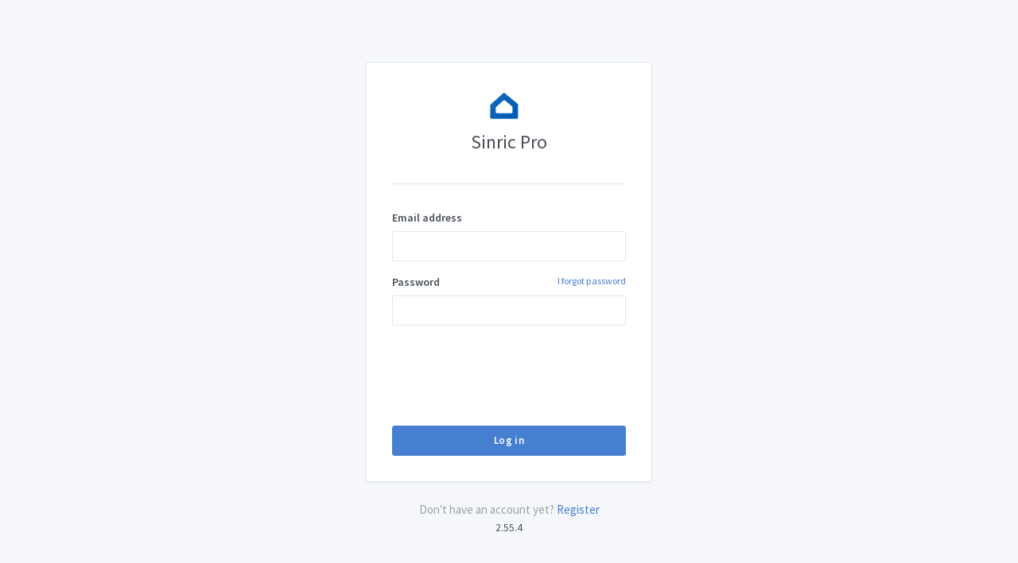

--- FILE ---
content_type: text/html
request_url: https://portal.sinric.pro/
body_size: 7175
content:
<!DOCTYPE html><html><head><link rel="preconnect" href="https://fonts.gstatic.com" crossorigin="">
  <base href="/">
  <meta http-equiv="Content-Security-Policy" content="default-src 'self'; img-src 'self' data: https:; script-src 'self' https://www.googletagmanager.com https://www.google.com https://googleads.g.doubleclick.net https://www.gstatic.com 'unsafe-inline'; style-src 'self' https://cdnjs.cloudflare.com https://fonts.googleapis.com 'unsafe-inline'; font-src 'self' https://cdnjs.cloudflare.com https://fonts.gstatic.com; frame-src 'self' https://www.google.com https://td.doubleclick.net https://www.googletagmanager.com; connect-src 'self' https://www.google-analytics.com https://www.google.com https://www.googleadservices.com https://static.cloudflareinsights.com">
  <meta name="robots" content="noindex">

  <!-- Google tag (gtag.js) -->
  <script async="" src="https://www.googletagmanager.com/gtag/js?id=AW-1057702787" type="a6b4fbc99910a61c6f2e57bd-text/javascript"></script>
  <script type="a6b4fbc99910a61c6f2e57bd-text/javascript">
    window.dataLayer = window.dataLayer || [];
    function gtag() { dataLayer.push(arguments); }
    gtag('js', new Date());
    gtag('config', 'AW-1057702787');
  </script>

  <title>Sinric Pro - Portal</title>
  <meta name="viewport" content="width=device-width, initial-scale=1">
  <meta name="theme-color" content="#000000">
  <link rel="icon" type="image/x-icon" href="favicon.ico">

  <link rel="stylesheet" href="https://cdnjs.cloudflare.com/ajax/libs/font-awesome/6.5.1/css/all.min.css" integrity="sha512-DTOQO9RWCH3ppGqcWaEA1BIZOC6xxalwEsw9c2QQeAIftl+Vegovlnee1c9QX4TctnWMn13TZye+giMm8e2LwA==" crossorigin="anonymous" referrerpolicy="no-referrer">
  <style type="text/css">@font-face{font-family:'Source Sans Pro';font-style:italic;font-weight:300;src:url(https://fonts.gstatic.com/s/sourcesanspro/v23/6xKwdSBYKcSV-LCoeQqfX1RYOo3qPZZMkidh18S0xR41YDw.woff2) format('woff2');unicode-range:U+0460-052F, U+1C80-1C8A, U+20B4, U+2DE0-2DFF, U+A640-A69F, U+FE2E-FE2F;}@font-face{font-family:'Source Sans Pro';font-style:italic;font-weight:300;src:url(https://fonts.gstatic.com/s/sourcesanspro/v23/6xKwdSBYKcSV-LCoeQqfX1RYOo3qPZZMkido18S0xR41YDw.woff2) format('woff2');unicode-range:U+0301, U+0400-045F, U+0490-0491, U+04B0-04B1, U+2116;}@font-face{font-family:'Source Sans Pro';font-style:italic;font-weight:300;src:url(https://fonts.gstatic.com/s/sourcesanspro/v23/6xKwdSBYKcSV-LCoeQqfX1RYOo3qPZZMkidg18S0xR41YDw.woff2) format('woff2');unicode-range:U+1F00-1FFF;}@font-face{font-family:'Source Sans Pro';font-style:italic;font-weight:300;src:url(https://fonts.gstatic.com/s/sourcesanspro/v23/6xKwdSBYKcSV-LCoeQqfX1RYOo3qPZZMkidv18S0xR41YDw.woff2) format('woff2');unicode-range:U+0370-0377, U+037A-037F, U+0384-038A, U+038C, U+038E-03A1, U+03A3-03FF;}@font-face{font-family:'Source Sans Pro';font-style:italic;font-weight:300;src:url(https://fonts.gstatic.com/s/sourcesanspro/v23/6xKwdSBYKcSV-LCoeQqfX1RYOo3qPZZMkidj18S0xR41YDw.woff2) format('woff2');unicode-range:U+0102-0103, U+0110-0111, U+0128-0129, U+0168-0169, U+01A0-01A1, U+01AF-01B0, U+0300-0301, U+0303-0304, U+0308-0309, U+0323, U+0329, U+1EA0-1EF9, U+20AB;}@font-face{font-family:'Source Sans Pro';font-style:italic;font-weight:300;src:url(https://fonts.gstatic.com/s/sourcesanspro/v23/6xKwdSBYKcSV-LCoeQqfX1RYOo3qPZZMkidi18S0xR41YDw.woff2) format('woff2');unicode-range:U+0100-02BA, U+02BD-02C5, U+02C7-02CC, U+02CE-02D7, U+02DD-02FF, U+0304, U+0308, U+0329, U+1D00-1DBF, U+1E00-1E9F, U+1EF2-1EFF, U+2020, U+20A0-20AB, U+20AD-20C0, U+2113, U+2C60-2C7F, U+A720-A7FF;}@font-face{font-family:'Source Sans Pro';font-style:italic;font-weight:300;src:url(https://fonts.gstatic.com/s/sourcesanspro/v23/6xKwdSBYKcSV-LCoeQqfX1RYOo3qPZZMkids18S0xR41.woff2) format('woff2');unicode-range:U+0000-00FF, U+0131, U+0152-0153, U+02BB-02BC, U+02C6, U+02DA, U+02DC, U+0304, U+0308, U+0329, U+2000-206F, U+20AC, U+2122, U+2191, U+2193, U+2212, U+2215, U+FEFF, U+FFFD;}@font-face{font-family:'Source Sans Pro';font-style:italic;font-weight:400;src:url(https://fonts.gstatic.com/s/sourcesanspro/v23/6xK1dSBYKcSV-LCoeQqfX1RYOo3qPZ7qsDJB9cme_xc.woff2) format('woff2');unicode-range:U+0460-052F, U+1C80-1C8A, U+20B4, U+2DE0-2DFF, U+A640-A69F, U+FE2E-FE2F;}@font-face{font-family:'Source Sans Pro';font-style:italic;font-weight:400;src:url(https://fonts.gstatic.com/s/sourcesanspro/v23/6xK1dSBYKcSV-LCoeQqfX1RYOo3qPZ7jsDJB9cme_xc.woff2) format('woff2');unicode-range:U+0301, U+0400-045F, U+0490-0491, U+04B0-04B1, U+2116;}@font-face{font-family:'Source Sans Pro';font-style:italic;font-weight:400;src:url(https://fonts.gstatic.com/s/sourcesanspro/v23/6xK1dSBYKcSV-LCoeQqfX1RYOo3qPZ7rsDJB9cme_xc.woff2) format('woff2');unicode-range:U+1F00-1FFF;}@font-face{font-family:'Source Sans Pro';font-style:italic;font-weight:400;src:url(https://fonts.gstatic.com/s/sourcesanspro/v23/6xK1dSBYKcSV-LCoeQqfX1RYOo3qPZ7ksDJB9cme_xc.woff2) format('woff2');unicode-range:U+0370-0377, U+037A-037F, U+0384-038A, U+038C, U+038E-03A1, U+03A3-03FF;}@font-face{font-family:'Source Sans Pro';font-style:italic;font-weight:400;src:url(https://fonts.gstatic.com/s/sourcesanspro/v23/6xK1dSBYKcSV-LCoeQqfX1RYOo3qPZ7osDJB9cme_xc.woff2) format('woff2');unicode-range:U+0102-0103, U+0110-0111, U+0128-0129, U+0168-0169, U+01A0-01A1, U+01AF-01B0, U+0300-0301, U+0303-0304, U+0308-0309, U+0323, U+0329, U+1EA0-1EF9, U+20AB;}@font-face{font-family:'Source Sans Pro';font-style:italic;font-weight:400;src:url(https://fonts.gstatic.com/s/sourcesanspro/v23/6xK1dSBYKcSV-LCoeQqfX1RYOo3qPZ7psDJB9cme_xc.woff2) format('woff2');unicode-range:U+0100-02BA, U+02BD-02C5, U+02C7-02CC, U+02CE-02D7, U+02DD-02FF, U+0304, U+0308, U+0329, U+1D00-1DBF, U+1E00-1E9F, U+1EF2-1EFF, U+2020, U+20A0-20AB, U+20AD-20C0, U+2113, U+2C60-2C7F, U+A720-A7FF;}@font-face{font-family:'Source Sans Pro';font-style:italic;font-weight:400;src:url(https://fonts.gstatic.com/s/sourcesanspro/v23/6xK1dSBYKcSV-LCoeQqfX1RYOo3qPZ7nsDJB9cme.woff2) format('woff2');unicode-range:U+0000-00FF, U+0131, U+0152-0153, U+02BB-02BC, U+02C6, U+02DA, U+02DC, U+0304, U+0308, U+0329, U+2000-206F, U+20AC, U+2122, U+2191, U+2193, U+2212, U+2215, U+FEFF, U+FFFD;}@font-face{font-family:'Source Sans Pro';font-style:italic;font-weight:600;src:url(https://fonts.gstatic.com/s/sourcesanspro/v23/6xKwdSBYKcSV-LCoeQqfX1RYOo3qPZY4lCdh18S0xR41YDw.woff2) format('woff2');unicode-range:U+0460-052F, U+1C80-1C8A, U+20B4, U+2DE0-2DFF, U+A640-A69F, U+FE2E-FE2F;}@font-face{font-family:'Source Sans Pro';font-style:italic;font-weight:600;src:url(https://fonts.gstatic.com/s/sourcesanspro/v23/6xKwdSBYKcSV-LCoeQqfX1RYOo3qPZY4lCdo18S0xR41YDw.woff2) format('woff2');unicode-range:U+0301, U+0400-045F, U+0490-0491, U+04B0-04B1, U+2116;}@font-face{font-family:'Source Sans Pro';font-style:italic;font-weight:600;src:url(https://fonts.gstatic.com/s/sourcesanspro/v23/6xKwdSBYKcSV-LCoeQqfX1RYOo3qPZY4lCdg18S0xR41YDw.woff2) format('woff2');unicode-range:U+1F00-1FFF;}@font-face{font-family:'Source Sans Pro';font-style:italic;font-weight:600;src:url(https://fonts.gstatic.com/s/sourcesanspro/v23/6xKwdSBYKcSV-LCoeQqfX1RYOo3qPZY4lCdv18S0xR41YDw.woff2) format('woff2');unicode-range:U+0370-0377, U+037A-037F, U+0384-038A, U+038C, U+038E-03A1, U+03A3-03FF;}@font-face{font-family:'Source Sans Pro';font-style:italic;font-weight:600;src:url(https://fonts.gstatic.com/s/sourcesanspro/v23/6xKwdSBYKcSV-LCoeQqfX1RYOo3qPZY4lCdj18S0xR41YDw.woff2) format('woff2');unicode-range:U+0102-0103, U+0110-0111, U+0128-0129, U+0168-0169, U+01A0-01A1, U+01AF-01B0, U+0300-0301, U+0303-0304, U+0308-0309, U+0323, U+0329, U+1EA0-1EF9, U+20AB;}@font-face{font-family:'Source Sans Pro';font-style:italic;font-weight:600;src:url(https://fonts.gstatic.com/s/sourcesanspro/v23/6xKwdSBYKcSV-LCoeQqfX1RYOo3qPZY4lCdi18S0xR41YDw.woff2) format('woff2');unicode-range:U+0100-02BA, U+02BD-02C5, U+02C7-02CC, U+02CE-02D7, U+02DD-02FF, U+0304, U+0308, U+0329, U+1D00-1DBF, U+1E00-1E9F, U+1EF2-1EFF, U+2020, U+20A0-20AB, U+20AD-20C0, U+2113, U+2C60-2C7F, U+A720-A7FF;}@font-face{font-family:'Source Sans Pro';font-style:italic;font-weight:600;src:url(https://fonts.gstatic.com/s/sourcesanspro/v23/6xKwdSBYKcSV-LCoeQqfX1RYOo3qPZY4lCds18S0xR41.woff2) format('woff2');unicode-range:U+0000-00FF, U+0131, U+0152-0153, U+02BB-02BC, U+02C6, U+02DA, U+02DC, U+0304, U+0308, U+0329, U+2000-206F, U+20AC, U+2122, U+2191, U+2193, U+2212, U+2215, U+FEFF, U+FFFD;}@font-face{font-family:'Source Sans Pro';font-style:italic;font-weight:700;src:url(https://fonts.gstatic.com/s/sourcesanspro/v23/6xKwdSBYKcSV-LCoeQqfX1RYOo3qPZZclSdh18S0xR41YDw.woff2) format('woff2');unicode-range:U+0460-052F, U+1C80-1C8A, U+20B4, U+2DE0-2DFF, U+A640-A69F, U+FE2E-FE2F;}@font-face{font-family:'Source Sans Pro';font-style:italic;font-weight:700;src:url(https://fonts.gstatic.com/s/sourcesanspro/v23/6xKwdSBYKcSV-LCoeQqfX1RYOo3qPZZclSdo18S0xR41YDw.woff2) format('woff2');unicode-range:U+0301, U+0400-045F, U+0490-0491, U+04B0-04B1, U+2116;}@font-face{font-family:'Source Sans Pro';font-style:italic;font-weight:700;src:url(https://fonts.gstatic.com/s/sourcesanspro/v23/6xKwdSBYKcSV-LCoeQqfX1RYOo3qPZZclSdg18S0xR41YDw.woff2) format('woff2');unicode-range:U+1F00-1FFF;}@font-face{font-family:'Source Sans Pro';font-style:italic;font-weight:700;src:url(https://fonts.gstatic.com/s/sourcesanspro/v23/6xKwdSBYKcSV-LCoeQqfX1RYOo3qPZZclSdv18S0xR41YDw.woff2) format('woff2');unicode-range:U+0370-0377, U+037A-037F, U+0384-038A, U+038C, U+038E-03A1, U+03A3-03FF;}@font-face{font-family:'Source Sans Pro';font-style:italic;font-weight:700;src:url(https://fonts.gstatic.com/s/sourcesanspro/v23/6xKwdSBYKcSV-LCoeQqfX1RYOo3qPZZclSdj18S0xR41YDw.woff2) format('woff2');unicode-range:U+0102-0103, U+0110-0111, U+0128-0129, U+0168-0169, U+01A0-01A1, U+01AF-01B0, U+0300-0301, U+0303-0304, U+0308-0309, U+0323, U+0329, U+1EA0-1EF9, U+20AB;}@font-face{font-family:'Source Sans Pro';font-style:italic;font-weight:700;src:url(https://fonts.gstatic.com/s/sourcesanspro/v23/6xKwdSBYKcSV-LCoeQqfX1RYOo3qPZZclSdi18S0xR41YDw.woff2) format('woff2');unicode-range:U+0100-02BA, U+02BD-02C5, U+02C7-02CC, U+02CE-02D7, U+02DD-02FF, U+0304, U+0308, U+0329, U+1D00-1DBF, U+1E00-1E9F, U+1EF2-1EFF, U+2020, U+20A0-20AB, U+20AD-20C0, U+2113, U+2C60-2C7F, U+A720-A7FF;}@font-face{font-family:'Source Sans Pro';font-style:italic;font-weight:700;src:url(https://fonts.gstatic.com/s/sourcesanspro/v23/6xKwdSBYKcSV-LCoeQqfX1RYOo3qPZZclSds18S0xR41.woff2) format('woff2');unicode-range:U+0000-00FF, U+0131, U+0152-0153, U+02BB-02BC, U+02C6, U+02DA, U+02DC, U+0304, U+0308, U+0329, U+2000-206F, U+20AC, U+2122, U+2191, U+2193, U+2212, U+2215, U+FEFF, U+FFFD;}@font-face{font-family:'Source Sans Pro';font-style:normal;font-weight:300;src:url(https://fonts.gstatic.com/s/sourcesanspro/v23/6xKydSBYKcSV-LCoeQqfX1RYOo3ik4zwmhdu3cOWxy40.woff2) format('woff2');unicode-range:U+0460-052F, U+1C80-1C8A, U+20B4, U+2DE0-2DFF, U+A640-A69F, U+FE2E-FE2F;}@font-face{font-family:'Source Sans Pro';font-style:normal;font-weight:300;src:url(https://fonts.gstatic.com/s/sourcesanspro/v23/6xKydSBYKcSV-LCoeQqfX1RYOo3ik4zwkxdu3cOWxy40.woff2) format('woff2');unicode-range:U+0301, U+0400-045F, U+0490-0491, U+04B0-04B1, U+2116;}@font-face{font-family:'Source Sans Pro';font-style:normal;font-weight:300;src:url(https://fonts.gstatic.com/s/sourcesanspro/v23/6xKydSBYKcSV-LCoeQqfX1RYOo3ik4zwmxdu3cOWxy40.woff2) format('woff2');unicode-range:U+1F00-1FFF;}@font-face{font-family:'Source Sans Pro';font-style:normal;font-weight:300;src:url(https://fonts.gstatic.com/s/sourcesanspro/v23/6xKydSBYKcSV-LCoeQqfX1RYOo3ik4zwlBdu3cOWxy40.woff2) format('woff2');unicode-range:U+0370-0377, U+037A-037F, U+0384-038A, U+038C, U+038E-03A1, U+03A3-03FF;}@font-face{font-family:'Source Sans Pro';font-style:normal;font-weight:300;src:url(https://fonts.gstatic.com/s/sourcesanspro/v23/6xKydSBYKcSV-LCoeQqfX1RYOo3ik4zwmBdu3cOWxy40.woff2) format('woff2');unicode-range:U+0102-0103, U+0110-0111, U+0128-0129, U+0168-0169, U+01A0-01A1, U+01AF-01B0, U+0300-0301, U+0303-0304, U+0308-0309, U+0323, U+0329, U+1EA0-1EF9, U+20AB;}@font-face{font-family:'Source Sans Pro';font-style:normal;font-weight:300;src:url(https://fonts.gstatic.com/s/sourcesanspro/v23/6xKydSBYKcSV-LCoeQqfX1RYOo3ik4zwmRdu3cOWxy40.woff2) format('woff2');unicode-range:U+0100-02BA, U+02BD-02C5, U+02C7-02CC, U+02CE-02D7, U+02DD-02FF, U+0304, U+0308, U+0329, U+1D00-1DBF, U+1E00-1E9F, U+1EF2-1EFF, U+2020, U+20A0-20AB, U+20AD-20C0, U+2113, U+2C60-2C7F, U+A720-A7FF;}@font-face{font-family:'Source Sans Pro';font-style:normal;font-weight:300;src:url(https://fonts.gstatic.com/s/sourcesanspro/v23/6xKydSBYKcSV-LCoeQqfX1RYOo3ik4zwlxdu3cOWxw.woff2) format('woff2');unicode-range:U+0000-00FF, U+0131, U+0152-0153, U+02BB-02BC, U+02C6, U+02DA, U+02DC, U+0304, U+0308, U+0329, U+2000-206F, U+20AC, U+2122, U+2191, U+2193, U+2212, U+2215, U+FEFF, U+FFFD;}@font-face{font-family:'Source Sans Pro';font-style:normal;font-weight:400;src:url(https://fonts.gstatic.com/s/sourcesanspro/v23/6xK3dSBYKcSV-LCoeQqfX1RYOo3qNa7lujVj9_mf.woff2) format('woff2');unicode-range:U+0460-052F, U+1C80-1C8A, U+20B4, U+2DE0-2DFF, U+A640-A69F, U+FE2E-FE2F;}@font-face{font-family:'Source Sans Pro';font-style:normal;font-weight:400;src:url(https://fonts.gstatic.com/s/sourcesanspro/v23/6xK3dSBYKcSV-LCoeQqfX1RYOo3qPK7lujVj9_mf.woff2) format('woff2');unicode-range:U+0301, U+0400-045F, U+0490-0491, U+04B0-04B1, U+2116;}@font-face{font-family:'Source Sans Pro';font-style:normal;font-weight:400;src:url(https://fonts.gstatic.com/s/sourcesanspro/v23/6xK3dSBYKcSV-LCoeQqfX1RYOo3qNK7lujVj9_mf.woff2) format('woff2');unicode-range:U+1F00-1FFF;}@font-face{font-family:'Source Sans Pro';font-style:normal;font-weight:400;src:url(https://fonts.gstatic.com/s/sourcesanspro/v23/6xK3dSBYKcSV-LCoeQqfX1RYOo3qO67lujVj9_mf.woff2) format('woff2');unicode-range:U+0370-0377, U+037A-037F, U+0384-038A, U+038C, U+038E-03A1, U+03A3-03FF;}@font-face{font-family:'Source Sans Pro';font-style:normal;font-weight:400;src:url(https://fonts.gstatic.com/s/sourcesanspro/v23/6xK3dSBYKcSV-LCoeQqfX1RYOo3qN67lujVj9_mf.woff2) format('woff2');unicode-range:U+0102-0103, U+0110-0111, U+0128-0129, U+0168-0169, U+01A0-01A1, U+01AF-01B0, U+0300-0301, U+0303-0304, U+0308-0309, U+0323, U+0329, U+1EA0-1EF9, U+20AB;}@font-face{font-family:'Source Sans Pro';font-style:normal;font-weight:400;src:url(https://fonts.gstatic.com/s/sourcesanspro/v23/6xK3dSBYKcSV-LCoeQqfX1RYOo3qNq7lujVj9_mf.woff2) format('woff2');unicode-range:U+0100-02BA, U+02BD-02C5, U+02C7-02CC, U+02CE-02D7, U+02DD-02FF, U+0304, U+0308, U+0329, U+1D00-1DBF, U+1E00-1E9F, U+1EF2-1EFF, U+2020, U+20A0-20AB, U+20AD-20C0, U+2113, U+2C60-2C7F, U+A720-A7FF;}@font-face{font-family:'Source Sans Pro';font-style:normal;font-weight:400;src:url(https://fonts.gstatic.com/s/sourcesanspro/v23/6xK3dSBYKcSV-LCoeQqfX1RYOo3qOK7lujVj9w.woff2) format('woff2');unicode-range:U+0000-00FF, U+0131, U+0152-0153, U+02BB-02BC, U+02C6, U+02DA, U+02DC, U+0304, U+0308, U+0329, U+2000-206F, U+20AC, U+2122, U+2191, U+2193, U+2212, U+2215, U+FEFF, U+FFFD;}@font-face{font-family:'Source Sans Pro';font-style:normal;font-weight:600;src:url(https://fonts.gstatic.com/s/sourcesanspro/v23/6xKydSBYKcSV-LCoeQqfX1RYOo3i54rwmhdu3cOWxy40.woff2) format('woff2');unicode-range:U+0460-052F, U+1C80-1C8A, U+20B4, U+2DE0-2DFF, U+A640-A69F, U+FE2E-FE2F;}@font-face{font-family:'Source Sans Pro';font-style:normal;font-weight:600;src:url(https://fonts.gstatic.com/s/sourcesanspro/v23/6xKydSBYKcSV-LCoeQqfX1RYOo3i54rwkxdu3cOWxy40.woff2) format('woff2');unicode-range:U+0301, U+0400-045F, U+0490-0491, U+04B0-04B1, U+2116;}@font-face{font-family:'Source Sans Pro';font-style:normal;font-weight:600;src:url(https://fonts.gstatic.com/s/sourcesanspro/v23/6xKydSBYKcSV-LCoeQqfX1RYOo3i54rwmxdu3cOWxy40.woff2) format('woff2');unicode-range:U+1F00-1FFF;}@font-face{font-family:'Source Sans Pro';font-style:normal;font-weight:600;src:url(https://fonts.gstatic.com/s/sourcesanspro/v23/6xKydSBYKcSV-LCoeQqfX1RYOo3i54rwlBdu3cOWxy40.woff2) format('woff2');unicode-range:U+0370-0377, U+037A-037F, U+0384-038A, U+038C, U+038E-03A1, U+03A3-03FF;}@font-face{font-family:'Source Sans Pro';font-style:normal;font-weight:600;src:url(https://fonts.gstatic.com/s/sourcesanspro/v23/6xKydSBYKcSV-LCoeQqfX1RYOo3i54rwmBdu3cOWxy40.woff2) format('woff2');unicode-range:U+0102-0103, U+0110-0111, U+0128-0129, U+0168-0169, U+01A0-01A1, U+01AF-01B0, U+0300-0301, U+0303-0304, U+0308-0309, U+0323, U+0329, U+1EA0-1EF9, U+20AB;}@font-face{font-family:'Source Sans Pro';font-style:normal;font-weight:600;src:url(https://fonts.gstatic.com/s/sourcesanspro/v23/6xKydSBYKcSV-LCoeQqfX1RYOo3i54rwmRdu3cOWxy40.woff2) format('woff2');unicode-range:U+0100-02BA, U+02BD-02C5, U+02C7-02CC, U+02CE-02D7, U+02DD-02FF, U+0304, U+0308, U+0329, U+1D00-1DBF, U+1E00-1E9F, U+1EF2-1EFF, U+2020, U+20A0-20AB, U+20AD-20C0, U+2113, U+2C60-2C7F, U+A720-A7FF;}@font-face{font-family:'Source Sans Pro';font-style:normal;font-weight:600;src:url(https://fonts.gstatic.com/s/sourcesanspro/v23/6xKydSBYKcSV-LCoeQqfX1RYOo3i54rwlxdu3cOWxw.woff2) format('woff2');unicode-range:U+0000-00FF, U+0131, U+0152-0153, U+02BB-02BC, U+02C6, U+02DA, U+02DC, U+0304, U+0308, U+0329, U+2000-206F, U+20AC, U+2122, U+2191, U+2193, U+2212, U+2215, U+FEFF, U+FFFD;}@font-face{font-family:'Source Sans Pro';font-style:normal;font-weight:700;src:url(https://fonts.gstatic.com/s/sourcesanspro/v23/6xKydSBYKcSV-LCoeQqfX1RYOo3ig4vwmhdu3cOWxy40.woff2) format('woff2');unicode-range:U+0460-052F, U+1C80-1C8A, U+20B4, U+2DE0-2DFF, U+A640-A69F, U+FE2E-FE2F;}@font-face{font-family:'Source Sans Pro';font-style:normal;font-weight:700;src:url(https://fonts.gstatic.com/s/sourcesanspro/v23/6xKydSBYKcSV-LCoeQqfX1RYOo3ig4vwkxdu3cOWxy40.woff2) format('woff2');unicode-range:U+0301, U+0400-045F, U+0490-0491, U+04B0-04B1, U+2116;}@font-face{font-family:'Source Sans Pro';font-style:normal;font-weight:700;src:url(https://fonts.gstatic.com/s/sourcesanspro/v23/6xKydSBYKcSV-LCoeQqfX1RYOo3ig4vwmxdu3cOWxy40.woff2) format('woff2');unicode-range:U+1F00-1FFF;}@font-face{font-family:'Source Sans Pro';font-style:normal;font-weight:700;src:url(https://fonts.gstatic.com/s/sourcesanspro/v23/6xKydSBYKcSV-LCoeQqfX1RYOo3ig4vwlBdu3cOWxy40.woff2) format('woff2');unicode-range:U+0370-0377, U+037A-037F, U+0384-038A, U+038C, U+038E-03A1, U+03A3-03FF;}@font-face{font-family:'Source Sans Pro';font-style:normal;font-weight:700;src:url(https://fonts.gstatic.com/s/sourcesanspro/v23/6xKydSBYKcSV-LCoeQqfX1RYOo3ig4vwmBdu3cOWxy40.woff2) format('woff2');unicode-range:U+0102-0103, U+0110-0111, U+0128-0129, U+0168-0169, U+01A0-01A1, U+01AF-01B0, U+0300-0301, U+0303-0304, U+0308-0309, U+0323, U+0329, U+1EA0-1EF9, U+20AB;}@font-face{font-family:'Source Sans Pro';font-style:normal;font-weight:700;src:url(https://fonts.gstatic.com/s/sourcesanspro/v23/6xKydSBYKcSV-LCoeQqfX1RYOo3ig4vwmRdu3cOWxy40.woff2) format('woff2');unicode-range:U+0100-02BA, U+02BD-02C5, U+02C7-02CC, U+02CE-02D7, U+02DD-02FF, U+0304, U+0308, U+0329, U+1D00-1DBF, U+1E00-1E9F, U+1EF2-1EFF, U+2020, U+20A0-20AB, U+20AD-20C0, U+2113, U+2C60-2C7F, U+A720-A7FF;}@font-face{font-family:'Source Sans Pro';font-style:normal;font-weight:700;src:url(https://fonts.gstatic.com/s/sourcesanspro/v23/6xKydSBYKcSV-LCoeQqfX1RYOo3ig4vwlxdu3cOWxw.woff2) format('woff2');unicode-range:U+0000-00FF, U+0131, U+0152-0153, U+02BB-02BC, U+02C6, U+02DA, U+02DC, U+0304, U+0308, U+0329, U+2000-206F, U+20AC, U+2122, U+2191, U+2193, U+2212, U+2215, U+FEFF, U+FFFD;}</style>

  <script src="assets/js/require.min.js" type="a6b4fbc99910a61c6f2e57bd-text/javascript"></script>
  <script src="https://www.google.com/recaptcha/api.js" async="" defer type="a6b4fbc99910a61c6f2e57bd-text/javascript"></script>

  <script type="a6b4fbc99910a61c6f2e57bd-text/javascript">
    requirejs.config({
      baseUrl: '.'
    });
  </script>
<style>body,html{height:100%}body{flex-direction:column;justify-content:center;align-items:center}.app-loader{width:240px;height:48px;overflow:hidden;position:relative}.app-center{position:absolute;top:50%;left:50%;transform:translate(-50%,-50%);text-align:center}.app-loading-text{top:calc(50% + 48px)}.loader-icon{position:absolute;width:48px;height:48px;left:-60px;opacity:0;animation:slide 3s infinite ease-in-out;animation-fill-mode:both;background-size:contain;background-repeat:no-repeat;background-position:center}.loader-icon:nth-child(1){animation-delay:0s}.loader-icon:nth-child(2){animation-delay:.5s}.loader-icon:nth-child(3){animation-delay:1s}.loader-icon:nth-child(4){animation-delay:1.5s}.loader-icon:nth-child(5){animation-delay:2s}@keyframes slide{0%{left:-60px;opacity:0;transform:translate(0)}50%{left:50%;opacity:1;transform:translate(-50%)}to{left:120%;opacity:0;transform:translate(0)}}.icon1{background-image:url([data-uri])}.icon2{background-image:url([data-uri])}.icon3{background-image:url([data-uri])}.icon4{background-image:url([data-uri])}.icon5{background-image:url([data-uri])}@charset "UTF-8";:root{--blue:#015DB4;--indigo:#6574cd;--purple:#a55eea;--pink:#f66d9b;--red:#cd201f;--orange:#fd9644;--yellow:#f1c40f;--green:#5eba00;--teal:#2bcbba;--cyan:#17a2b8;--white:#fff;--gray:#868e96;--gray-dark:#343a40;--azure:#45aaf2;--lime:#7bd235;--primary:#467fcf;--secondary:#868e96;--success:#5eba00;--info:#45aaf2;--warning:#f1c40f;--danger:#cd201f;--light:#f8f9fa;--dark:#343a40;--breakpoint-xs:0;--breakpoint-sm:576px;--breakpoint-md:768px;--breakpoint-lg:992px;--breakpoint-xl:1280px;--font-family-sans-serif:"Source Sans Pro", "Lato",-apple-system,BlinkMacSystemFont,"Segoe UI","Helvetica Neue",Arial,sans-serif;--font-family-monospace:Monaco, Consolas, "Liberation Mono", "Courier New", monospace}*,*:before,*:after{box-sizing:border-box}html{font-family:sans-serif;line-height:1.15;-webkit-text-size-adjust:100%;-webkit-tap-highlight-color:rgba(0,0,0,0)}body{margin:0;font-family:Source Sans Pro,-apple-system,BlinkMacSystemFont,Segoe UI,Helvetica Neue,Arial,sans-serif;font-size:.9375rem;font-weight:400;line-height:1.5;color:#495057;text-align:left;background-color:#f5f7fb}@media print{*,*:before,*:after{text-shadow:none!important;box-shadow:none!important}@page{size:a3}body{min-width:992px!important}}html{font-size:16px;height:100%;direction:ltr}body{direction:ltr;-webkit-font-smoothing:antialiased;-moz-osx-font-smoothing:grayscale;-webkit-tap-highlight-color:transparent;-webkit-text-size-adjust:none;touch-action:manipulation;font-feature-settings:"liga" 0;height:100%;overflow-y:scroll;position:relative}@media print{body{background:none}}body *::-webkit-scrollbar{width:6px;height:6px;-webkit-transition:.3s background;transition:.3s background}body *::-webkit-scrollbar-thumb{background:#ced4da}body *:hover::-webkit-scrollbar-thumb{background:#adb5bd}</style><script src="/cdn-cgi/scripts/7d0fa10a/cloudflare-static/rocket-loader.min.js" data-cf-settings="a6b4fbc99910a61c6f2e57bd-|49"></script><link rel="stylesheet" href="styles.2467ec1de21a1c46.css" crossorigin="anonymous" media="print" onload="this.media='all'"><noscript><link rel="stylesheet" href="styles.2467ec1de21a1c46.css"></noscript></head>

<body>
  <app>
    <div class="app-loader app-center">
      <div class="loader-icon icon1" role="img"></div>
      <div class="loader-icon icon2" role="img"></div>
      <div class="loader-icon icon3" role="img"></div>
      <div class="loader-icon icon4" role="img"></div>
      <div class="loader-icon icon5" role="img"></div>
    </div>

    <div class="loading-text app-center app-loading-text" id="loadingMessage">Loading...</div>
  </app>
<script src="runtime.b7366b2030eca9ad.js" type="a6b4fbc99910a61c6f2e57bd-module" crossorigin="anonymous"></script><script src="polyfills.d11b2e051f322379.js" type="a6b4fbc99910a61c6f2e57bd-module" crossorigin="anonymous"></script><script src="scripts.4ebcbf806f183c73.js" defer crossorigin="anonymous" type="a6b4fbc99910a61c6f2e57bd-text/javascript"></script><script src="main.ababcda68f10be0e.js" type="a6b4fbc99910a61c6f2e57bd-module" crossorigin="anonymous"></script>

<script src="/cdn-cgi/scripts/7d0fa10a/cloudflare-static/rocket-loader.min.js" data-cf-settings="a6b4fbc99910a61c6f2e57bd-|49" defer></script><script defer src="https://static.cloudflareinsights.com/beacon.min.js/vcd15cbe7772f49c399c6a5babf22c1241717689176015" integrity="sha512-ZpsOmlRQV6y907TI0dKBHq9Md29nnaEIPlkf84rnaERnq6zvWvPUqr2ft8M1aS28oN72PdrCzSjY4U6VaAw1EQ==" data-cf-beacon='{"version":"2024.11.0","token":"b1993dfe56ce464c9ddf386bd2d128bd","r":1,"server_timing":{"name":{"cfCacheStatus":true,"cfEdge":true,"cfExtPri":true,"cfL4":true,"cfOrigin":true,"cfSpeedBrain":true},"location_startswith":null}}' crossorigin="anonymous"></script>
</body></html>

--- FILE ---
content_type: text/html; charset=utf-8
request_url: https://www.google.com/recaptcha/api2/anchor?ar=1&k=6Lfm5qkUAAAAADI80yBrLJxY3tgeoOoJSZuCFbRF&co=aHR0cHM6Ly9wb3J0YWwuc2lucmljLnBybzo0NDM.&hl=en&type=image&v=N67nZn4AqZkNcbeMu4prBgzg&theme=light&size=normal&anchor-ms=20000&execute-ms=30000&cb=hvs9gxd8shd2
body_size: 49390
content:
<!DOCTYPE HTML><html dir="ltr" lang="en"><head><meta http-equiv="Content-Type" content="text/html; charset=UTF-8">
<meta http-equiv="X-UA-Compatible" content="IE=edge">
<title>reCAPTCHA</title>
<style type="text/css">
/* cyrillic-ext */
@font-face {
  font-family: 'Roboto';
  font-style: normal;
  font-weight: 400;
  font-stretch: 100%;
  src: url(//fonts.gstatic.com/s/roboto/v48/KFO7CnqEu92Fr1ME7kSn66aGLdTylUAMa3GUBHMdazTgWw.woff2) format('woff2');
  unicode-range: U+0460-052F, U+1C80-1C8A, U+20B4, U+2DE0-2DFF, U+A640-A69F, U+FE2E-FE2F;
}
/* cyrillic */
@font-face {
  font-family: 'Roboto';
  font-style: normal;
  font-weight: 400;
  font-stretch: 100%;
  src: url(//fonts.gstatic.com/s/roboto/v48/KFO7CnqEu92Fr1ME7kSn66aGLdTylUAMa3iUBHMdazTgWw.woff2) format('woff2');
  unicode-range: U+0301, U+0400-045F, U+0490-0491, U+04B0-04B1, U+2116;
}
/* greek-ext */
@font-face {
  font-family: 'Roboto';
  font-style: normal;
  font-weight: 400;
  font-stretch: 100%;
  src: url(//fonts.gstatic.com/s/roboto/v48/KFO7CnqEu92Fr1ME7kSn66aGLdTylUAMa3CUBHMdazTgWw.woff2) format('woff2');
  unicode-range: U+1F00-1FFF;
}
/* greek */
@font-face {
  font-family: 'Roboto';
  font-style: normal;
  font-weight: 400;
  font-stretch: 100%;
  src: url(//fonts.gstatic.com/s/roboto/v48/KFO7CnqEu92Fr1ME7kSn66aGLdTylUAMa3-UBHMdazTgWw.woff2) format('woff2');
  unicode-range: U+0370-0377, U+037A-037F, U+0384-038A, U+038C, U+038E-03A1, U+03A3-03FF;
}
/* math */
@font-face {
  font-family: 'Roboto';
  font-style: normal;
  font-weight: 400;
  font-stretch: 100%;
  src: url(//fonts.gstatic.com/s/roboto/v48/KFO7CnqEu92Fr1ME7kSn66aGLdTylUAMawCUBHMdazTgWw.woff2) format('woff2');
  unicode-range: U+0302-0303, U+0305, U+0307-0308, U+0310, U+0312, U+0315, U+031A, U+0326-0327, U+032C, U+032F-0330, U+0332-0333, U+0338, U+033A, U+0346, U+034D, U+0391-03A1, U+03A3-03A9, U+03B1-03C9, U+03D1, U+03D5-03D6, U+03F0-03F1, U+03F4-03F5, U+2016-2017, U+2034-2038, U+203C, U+2040, U+2043, U+2047, U+2050, U+2057, U+205F, U+2070-2071, U+2074-208E, U+2090-209C, U+20D0-20DC, U+20E1, U+20E5-20EF, U+2100-2112, U+2114-2115, U+2117-2121, U+2123-214F, U+2190, U+2192, U+2194-21AE, U+21B0-21E5, U+21F1-21F2, U+21F4-2211, U+2213-2214, U+2216-22FF, U+2308-230B, U+2310, U+2319, U+231C-2321, U+2336-237A, U+237C, U+2395, U+239B-23B7, U+23D0, U+23DC-23E1, U+2474-2475, U+25AF, U+25B3, U+25B7, U+25BD, U+25C1, U+25CA, U+25CC, U+25FB, U+266D-266F, U+27C0-27FF, U+2900-2AFF, U+2B0E-2B11, U+2B30-2B4C, U+2BFE, U+3030, U+FF5B, U+FF5D, U+1D400-1D7FF, U+1EE00-1EEFF;
}
/* symbols */
@font-face {
  font-family: 'Roboto';
  font-style: normal;
  font-weight: 400;
  font-stretch: 100%;
  src: url(//fonts.gstatic.com/s/roboto/v48/KFO7CnqEu92Fr1ME7kSn66aGLdTylUAMaxKUBHMdazTgWw.woff2) format('woff2');
  unicode-range: U+0001-000C, U+000E-001F, U+007F-009F, U+20DD-20E0, U+20E2-20E4, U+2150-218F, U+2190, U+2192, U+2194-2199, U+21AF, U+21E6-21F0, U+21F3, U+2218-2219, U+2299, U+22C4-22C6, U+2300-243F, U+2440-244A, U+2460-24FF, U+25A0-27BF, U+2800-28FF, U+2921-2922, U+2981, U+29BF, U+29EB, U+2B00-2BFF, U+4DC0-4DFF, U+FFF9-FFFB, U+10140-1018E, U+10190-1019C, U+101A0, U+101D0-101FD, U+102E0-102FB, U+10E60-10E7E, U+1D2C0-1D2D3, U+1D2E0-1D37F, U+1F000-1F0FF, U+1F100-1F1AD, U+1F1E6-1F1FF, U+1F30D-1F30F, U+1F315, U+1F31C, U+1F31E, U+1F320-1F32C, U+1F336, U+1F378, U+1F37D, U+1F382, U+1F393-1F39F, U+1F3A7-1F3A8, U+1F3AC-1F3AF, U+1F3C2, U+1F3C4-1F3C6, U+1F3CA-1F3CE, U+1F3D4-1F3E0, U+1F3ED, U+1F3F1-1F3F3, U+1F3F5-1F3F7, U+1F408, U+1F415, U+1F41F, U+1F426, U+1F43F, U+1F441-1F442, U+1F444, U+1F446-1F449, U+1F44C-1F44E, U+1F453, U+1F46A, U+1F47D, U+1F4A3, U+1F4B0, U+1F4B3, U+1F4B9, U+1F4BB, U+1F4BF, U+1F4C8-1F4CB, U+1F4D6, U+1F4DA, U+1F4DF, U+1F4E3-1F4E6, U+1F4EA-1F4ED, U+1F4F7, U+1F4F9-1F4FB, U+1F4FD-1F4FE, U+1F503, U+1F507-1F50B, U+1F50D, U+1F512-1F513, U+1F53E-1F54A, U+1F54F-1F5FA, U+1F610, U+1F650-1F67F, U+1F687, U+1F68D, U+1F691, U+1F694, U+1F698, U+1F6AD, U+1F6B2, U+1F6B9-1F6BA, U+1F6BC, U+1F6C6-1F6CF, U+1F6D3-1F6D7, U+1F6E0-1F6EA, U+1F6F0-1F6F3, U+1F6F7-1F6FC, U+1F700-1F7FF, U+1F800-1F80B, U+1F810-1F847, U+1F850-1F859, U+1F860-1F887, U+1F890-1F8AD, U+1F8B0-1F8BB, U+1F8C0-1F8C1, U+1F900-1F90B, U+1F93B, U+1F946, U+1F984, U+1F996, U+1F9E9, U+1FA00-1FA6F, U+1FA70-1FA7C, U+1FA80-1FA89, U+1FA8F-1FAC6, U+1FACE-1FADC, U+1FADF-1FAE9, U+1FAF0-1FAF8, U+1FB00-1FBFF;
}
/* vietnamese */
@font-face {
  font-family: 'Roboto';
  font-style: normal;
  font-weight: 400;
  font-stretch: 100%;
  src: url(//fonts.gstatic.com/s/roboto/v48/KFO7CnqEu92Fr1ME7kSn66aGLdTylUAMa3OUBHMdazTgWw.woff2) format('woff2');
  unicode-range: U+0102-0103, U+0110-0111, U+0128-0129, U+0168-0169, U+01A0-01A1, U+01AF-01B0, U+0300-0301, U+0303-0304, U+0308-0309, U+0323, U+0329, U+1EA0-1EF9, U+20AB;
}
/* latin-ext */
@font-face {
  font-family: 'Roboto';
  font-style: normal;
  font-weight: 400;
  font-stretch: 100%;
  src: url(//fonts.gstatic.com/s/roboto/v48/KFO7CnqEu92Fr1ME7kSn66aGLdTylUAMa3KUBHMdazTgWw.woff2) format('woff2');
  unicode-range: U+0100-02BA, U+02BD-02C5, U+02C7-02CC, U+02CE-02D7, U+02DD-02FF, U+0304, U+0308, U+0329, U+1D00-1DBF, U+1E00-1E9F, U+1EF2-1EFF, U+2020, U+20A0-20AB, U+20AD-20C0, U+2113, U+2C60-2C7F, U+A720-A7FF;
}
/* latin */
@font-face {
  font-family: 'Roboto';
  font-style: normal;
  font-weight: 400;
  font-stretch: 100%;
  src: url(//fonts.gstatic.com/s/roboto/v48/KFO7CnqEu92Fr1ME7kSn66aGLdTylUAMa3yUBHMdazQ.woff2) format('woff2');
  unicode-range: U+0000-00FF, U+0131, U+0152-0153, U+02BB-02BC, U+02C6, U+02DA, U+02DC, U+0304, U+0308, U+0329, U+2000-206F, U+20AC, U+2122, U+2191, U+2193, U+2212, U+2215, U+FEFF, U+FFFD;
}
/* cyrillic-ext */
@font-face {
  font-family: 'Roboto';
  font-style: normal;
  font-weight: 500;
  font-stretch: 100%;
  src: url(//fonts.gstatic.com/s/roboto/v48/KFO7CnqEu92Fr1ME7kSn66aGLdTylUAMa3GUBHMdazTgWw.woff2) format('woff2');
  unicode-range: U+0460-052F, U+1C80-1C8A, U+20B4, U+2DE0-2DFF, U+A640-A69F, U+FE2E-FE2F;
}
/* cyrillic */
@font-face {
  font-family: 'Roboto';
  font-style: normal;
  font-weight: 500;
  font-stretch: 100%;
  src: url(//fonts.gstatic.com/s/roboto/v48/KFO7CnqEu92Fr1ME7kSn66aGLdTylUAMa3iUBHMdazTgWw.woff2) format('woff2');
  unicode-range: U+0301, U+0400-045F, U+0490-0491, U+04B0-04B1, U+2116;
}
/* greek-ext */
@font-face {
  font-family: 'Roboto';
  font-style: normal;
  font-weight: 500;
  font-stretch: 100%;
  src: url(//fonts.gstatic.com/s/roboto/v48/KFO7CnqEu92Fr1ME7kSn66aGLdTylUAMa3CUBHMdazTgWw.woff2) format('woff2');
  unicode-range: U+1F00-1FFF;
}
/* greek */
@font-face {
  font-family: 'Roboto';
  font-style: normal;
  font-weight: 500;
  font-stretch: 100%;
  src: url(//fonts.gstatic.com/s/roboto/v48/KFO7CnqEu92Fr1ME7kSn66aGLdTylUAMa3-UBHMdazTgWw.woff2) format('woff2');
  unicode-range: U+0370-0377, U+037A-037F, U+0384-038A, U+038C, U+038E-03A1, U+03A3-03FF;
}
/* math */
@font-face {
  font-family: 'Roboto';
  font-style: normal;
  font-weight: 500;
  font-stretch: 100%;
  src: url(//fonts.gstatic.com/s/roboto/v48/KFO7CnqEu92Fr1ME7kSn66aGLdTylUAMawCUBHMdazTgWw.woff2) format('woff2');
  unicode-range: U+0302-0303, U+0305, U+0307-0308, U+0310, U+0312, U+0315, U+031A, U+0326-0327, U+032C, U+032F-0330, U+0332-0333, U+0338, U+033A, U+0346, U+034D, U+0391-03A1, U+03A3-03A9, U+03B1-03C9, U+03D1, U+03D5-03D6, U+03F0-03F1, U+03F4-03F5, U+2016-2017, U+2034-2038, U+203C, U+2040, U+2043, U+2047, U+2050, U+2057, U+205F, U+2070-2071, U+2074-208E, U+2090-209C, U+20D0-20DC, U+20E1, U+20E5-20EF, U+2100-2112, U+2114-2115, U+2117-2121, U+2123-214F, U+2190, U+2192, U+2194-21AE, U+21B0-21E5, U+21F1-21F2, U+21F4-2211, U+2213-2214, U+2216-22FF, U+2308-230B, U+2310, U+2319, U+231C-2321, U+2336-237A, U+237C, U+2395, U+239B-23B7, U+23D0, U+23DC-23E1, U+2474-2475, U+25AF, U+25B3, U+25B7, U+25BD, U+25C1, U+25CA, U+25CC, U+25FB, U+266D-266F, U+27C0-27FF, U+2900-2AFF, U+2B0E-2B11, U+2B30-2B4C, U+2BFE, U+3030, U+FF5B, U+FF5D, U+1D400-1D7FF, U+1EE00-1EEFF;
}
/* symbols */
@font-face {
  font-family: 'Roboto';
  font-style: normal;
  font-weight: 500;
  font-stretch: 100%;
  src: url(//fonts.gstatic.com/s/roboto/v48/KFO7CnqEu92Fr1ME7kSn66aGLdTylUAMaxKUBHMdazTgWw.woff2) format('woff2');
  unicode-range: U+0001-000C, U+000E-001F, U+007F-009F, U+20DD-20E0, U+20E2-20E4, U+2150-218F, U+2190, U+2192, U+2194-2199, U+21AF, U+21E6-21F0, U+21F3, U+2218-2219, U+2299, U+22C4-22C6, U+2300-243F, U+2440-244A, U+2460-24FF, U+25A0-27BF, U+2800-28FF, U+2921-2922, U+2981, U+29BF, U+29EB, U+2B00-2BFF, U+4DC0-4DFF, U+FFF9-FFFB, U+10140-1018E, U+10190-1019C, U+101A0, U+101D0-101FD, U+102E0-102FB, U+10E60-10E7E, U+1D2C0-1D2D3, U+1D2E0-1D37F, U+1F000-1F0FF, U+1F100-1F1AD, U+1F1E6-1F1FF, U+1F30D-1F30F, U+1F315, U+1F31C, U+1F31E, U+1F320-1F32C, U+1F336, U+1F378, U+1F37D, U+1F382, U+1F393-1F39F, U+1F3A7-1F3A8, U+1F3AC-1F3AF, U+1F3C2, U+1F3C4-1F3C6, U+1F3CA-1F3CE, U+1F3D4-1F3E0, U+1F3ED, U+1F3F1-1F3F3, U+1F3F5-1F3F7, U+1F408, U+1F415, U+1F41F, U+1F426, U+1F43F, U+1F441-1F442, U+1F444, U+1F446-1F449, U+1F44C-1F44E, U+1F453, U+1F46A, U+1F47D, U+1F4A3, U+1F4B0, U+1F4B3, U+1F4B9, U+1F4BB, U+1F4BF, U+1F4C8-1F4CB, U+1F4D6, U+1F4DA, U+1F4DF, U+1F4E3-1F4E6, U+1F4EA-1F4ED, U+1F4F7, U+1F4F9-1F4FB, U+1F4FD-1F4FE, U+1F503, U+1F507-1F50B, U+1F50D, U+1F512-1F513, U+1F53E-1F54A, U+1F54F-1F5FA, U+1F610, U+1F650-1F67F, U+1F687, U+1F68D, U+1F691, U+1F694, U+1F698, U+1F6AD, U+1F6B2, U+1F6B9-1F6BA, U+1F6BC, U+1F6C6-1F6CF, U+1F6D3-1F6D7, U+1F6E0-1F6EA, U+1F6F0-1F6F3, U+1F6F7-1F6FC, U+1F700-1F7FF, U+1F800-1F80B, U+1F810-1F847, U+1F850-1F859, U+1F860-1F887, U+1F890-1F8AD, U+1F8B0-1F8BB, U+1F8C0-1F8C1, U+1F900-1F90B, U+1F93B, U+1F946, U+1F984, U+1F996, U+1F9E9, U+1FA00-1FA6F, U+1FA70-1FA7C, U+1FA80-1FA89, U+1FA8F-1FAC6, U+1FACE-1FADC, U+1FADF-1FAE9, U+1FAF0-1FAF8, U+1FB00-1FBFF;
}
/* vietnamese */
@font-face {
  font-family: 'Roboto';
  font-style: normal;
  font-weight: 500;
  font-stretch: 100%;
  src: url(//fonts.gstatic.com/s/roboto/v48/KFO7CnqEu92Fr1ME7kSn66aGLdTylUAMa3OUBHMdazTgWw.woff2) format('woff2');
  unicode-range: U+0102-0103, U+0110-0111, U+0128-0129, U+0168-0169, U+01A0-01A1, U+01AF-01B0, U+0300-0301, U+0303-0304, U+0308-0309, U+0323, U+0329, U+1EA0-1EF9, U+20AB;
}
/* latin-ext */
@font-face {
  font-family: 'Roboto';
  font-style: normal;
  font-weight: 500;
  font-stretch: 100%;
  src: url(//fonts.gstatic.com/s/roboto/v48/KFO7CnqEu92Fr1ME7kSn66aGLdTylUAMa3KUBHMdazTgWw.woff2) format('woff2');
  unicode-range: U+0100-02BA, U+02BD-02C5, U+02C7-02CC, U+02CE-02D7, U+02DD-02FF, U+0304, U+0308, U+0329, U+1D00-1DBF, U+1E00-1E9F, U+1EF2-1EFF, U+2020, U+20A0-20AB, U+20AD-20C0, U+2113, U+2C60-2C7F, U+A720-A7FF;
}
/* latin */
@font-face {
  font-family: 'Roboto';
  font-style: normal;
  font-weight: 500;
  font-stretch: 100%;
  src: url(//fonts.gstatic.com/s/roboto/v48/KFO7CnqEu92Fr1ME7kSn66aGLdTylUAMa3yUBHMdazQ.woff2) format('woff2');
  unicode-range: U+0000-00FF, U+0131, U+0152-0153, U+02BB-02BC, U+02C6, U+02DA, U+02DC, U+0304, U+0308, U+0329, U+2000-206F, U+20AC, U+2122, U+2191, U+2193, U+2212, U+2215, U+FEFF, U+FFFD;
}
/* cyrillic-ext */
@font-face {
  font-family: 'Roboto';
  font-style: normal;
  font-weight: 900;
  font-stretch: 100%;
  src: url(//fonts.gstatic.com/s/roboto/v48/KFO7CnqEu92Fr1ME7kSn66aGLdTylUAMa3GUBHMdazTgWw.woff2) format('woff2');
  unicode-range: U+0460-052F, U+1C80-1C8A, U+20B4, U+2DE0-2DFF, U+A640-A69F, U+FE2E-FE2F;
}
/* cyrillic */
@font-face {
  font-family: 'Roboto';
  font-style: normal;
  font-weight: 900;
  font-stretch: 100%;
  src: url(//fonts.gstatic.com/s/roboto/v48/KFO7CnqEu92Fr1ME7kSn66aGLdTylUAMa3iUBHMdazTgWw.woff2) format('woff2');
  unicode-range: U+0301, U+0400-045F, U+0490-0491, U+04B0-04B1, U+2116;
}
/* greek-ext */
@font-face {
  font-family: 'Roboto';
  font-style: normal;
  font-weight: 900;
  font-stretch: 100%;
  src: url(//fonts.gstatic.com/s/roboto/v48/KFO7CnqEu92Fr1ME7kSn66aGLdTylUAMa3CUBHMdazTgWw.woff2) format('woff2');
  unicode-range: U+1F00-1FFF;
}
/* greek */
@font-face {
  font-family: 'Roboto';
  font-style: normal;
  font-weight: 900;
  font-stretch: 100%;
  src: url(//fonts.gstatic.com/s/roboto/v48/KFO7CnqEu92Fr1ME7kSn66aGLdTylUAMa3-UBHMdazTgWw.woff2) format('woff2');
  unicode-range: U+0370-0377, U+037A-037F, U+0384-038A, U+038C, U+038E-03A1, U+03A3-03FF;
}
/* math */
@font-face {
  font-family: 'Roboto';
  font-style: normal;
  font-weight: 900;
  font-stretch: 100%;
  src: url(//fonts.gstatic.com/s/roboto/v48/KFO7CnqEu92Fr1ME7kSn66aGLdTylUAMawCUBHMdazTgWw.woff2) format('woff2');
  unicode-range: U+0302-0303, U+0305, U+0307-0308, U+0310, U+0312, U+0315, U+031A, U+0326-0327, U+032C, U+032F-0330, U+0332-0333, U+0338, U+033A, U+0346, U+034D, U+0391-03A1, U+03A3-03A9, U+03B1-03C9, U+03D1, U+03D5-03D6, U+03F0-03F1, U+03F4-03F5, U+2016-2017, U+2034-2038, U+203C, U+2040, U+2043, U+2047, U+2050, U+2057, U+205F, U+2070-2071, U+2074-208E, U+2090-209C, U+20D0-20DC, U+20E1, U+20E5-20EF, U+2100-2112, U+2114-2115, U+2117-2121, U+2123-214F, U+2190, U+2192, U+2194-21AE, U+21B0-21E5, U+21F1-21F2, U+21F4-2211, U+2213-2214, U+2216-22FF, U+2308-230B, U+2310, U+2319, U+231C-2321, U+2336-237A, U+237C, U+2395, U+239B-23B7, U+23D0, U+23DC-23E1, U+2474-2475, U+25AF, U+25B3, U+25B7, U+25BD, U+25C1, U+25CA, U+25CC, U+25FB, U+266D-266F, U+27C0-27FF, U+2900-2AFF, U+2B0E-2B11, U+2B30-2B4C, U+2BFE, U+3030, U+FF5B, U+FF5D, U+1D400-1D7FF, U+1EE00-1EEFF;
}
/* symbols */
@font-face {
  font-family: 'Roboto';
  font-style: normal;
  font-weight: 900;
  font-stretch: 100%;
  src: url(//fonts.gstatic.com/s/roboto/v48/KFO7CnqEu92Fr1ME7kSn66aGLdTylUAMaxKUBHMdazTgWw.woff2) format('woff2');
  unicode-range: U+0001-000C, U+000E-001F, U+007F-009F, U+20DD-20E0, U+20E2-20E4, U+2150-218F, U+2190, U+2192, U+2194-2199, U+21AF, U+21E6-21F0, U+21F3, U+2218-2219, U+2299, U+22C4-22C6, U+2300-243F, U+2440-244A, U+2460-24FF, U+25A0-27BF, U+2800-28FF, U+2921-2922, U+2981, U+29BF, U+29EB, U+2B00-2BFF, U+4DC0-4DFF, U+FFF9-FFFB, U+10140-1018E, U+10190-1019C, U+101A0, U+101D0-101FD, U+102E0-102FB, U+10E60-10E7E, U+1D2C0-1D2D3, U+1D2E0-1D37F, U+1F000-1F0FF, U+1F100-1F1AD, U+1F1E6-1F1FF, U+1F30D-1F30F, U+1F315, U+1F31C, U+1F31E, U+1F320-1F32C, U+1F336, U+1F378, U+1F37D, U+1F382, U+1F393-1F39F, U+1F3A7-1F3A8, U+1F3AC-1F3AF, U+1F3C2, U+1F3C4-1F3C6, U+1F3CA-1F3CE, U+1F3D4-1F3E0, U+1F3ED, U+1F3F1-1F3F3, U+1F3F5-1F3F7, U+1F408, U+1F415, U+1F41F, U+1F426, U+1F43F, U+1F441-1F442, U+1F444, U+1F446-1F449, U+1F44C-1F44E, U+1F453, U+1F46A, U+1F47D, U+1F4A3, U+1F4B0, U+1F4B3, U+1F4B9, U+1F4BB, U+1F4BF, U+1F4C8-1F4CB, U+1F4D6, U+1F4DA, U+1F4DF, U+1F4E3-1F4E6, U+1F4EA-1F4ED, U+1F4F7, U+1F4F9-1F4FB, U+1F4FD-1F4FE, U+1F503, U+1F507-1F50B, U+1F50D, U+1F512-1F513, U+1F53E-1F54A, U+1F54F-1F5FA, U+1F610, U+1F650-1F67F, U+1F687, U+1F68D, U+1F691, U+1F694, U+1F698, U+1F6AD, U+1F6B2, U+1F6B9-1F6BA, U+1F6BC, U+1F6C6-1F6CF, U+1F6D3-1F6D7, U+1F6E0-1F6EA, U+1F6F0-1F6F3, U+1F6F7-1F6FC, U+1F700-1F7FF, U+1F800-1F80B, U+1F810-1F847, U+1F850-1F859, U+1F860-1F887, U+1F890-1F8AD, U+1F8B0-1F8BB, U+1F8C0-1F8C1, U+1F900-1F90B, U+1F93B, U+1F946, U+1F984, U+1F996, U+1F9E9, U+1FA00-1FA6F, U+1FA70-1FA7C, U+1FA80-1FA89, U+1FA8F-1FAC6, U+1FACE-1FADC, U+1FADF-1FAE9, U+1FAF0-1FAF8, U+1FB00-1FBFF;
}
/* vietnamese */
@font-face {
  font-family: 'Roboto';
  font-style: normal;
  font-weight: 900;
  font-stretch: 100%;
  src: url(//fonts.gstatic.com/s/roboto/v48/KFO7CnqEu92Fr1ME7kSn66aGLdTylUAMa3OUBHMdazTgWw.woff2) format('woff2');
  unicode-range: U+0102-0103, U+0110-0111, U+0128-0129, U+0168-0169, U+01A0-01A1, U+01AF-01B0, U+0300-0301, U+0303-0304, U+0308-0309, U+0323, U+0329, U+1EA0-1EF9, U+20AB;
}
/* latin-ext */
@font-face {
  font-family: 'Roboto';
  font-style: normal;
  font-weight: 900;
  font-stretch: 100%;
  src: url(//fonts.gstatic.com/s/roboto/v48/KFO7CnqEu92Fr1ME7kSn66aGLdTylUAMa3KUBHMdazTgWw.woff2) format('woff2');
  unicode-range: U+0100-02BA, U+02BD-02C5, U+02C7-02CC, U+02CE-02D7, U+02DD-02FF, U+0304, U+0308, U+0329, U+1D00-1DBF, U+1E00-1E9F, U+1EF2-1EFF, U+2020, U+20A0-20AB, U+20AD-20C0, U+2113, U+2C60-2C7F, U+A720-A7FF;
}
/* latin */
@font-face {
  font-family: 'Roboto';
  font-style: normal;
  font-weight: 900;
  font-stretch: 100%;
  src: url(//fonts.gstatic.com/s/roboto/v48/KFO7CnqEu92Fr1ME7kSn66aGLdTylUAMa3yUBHMdazQ.woff2) format('woff2');
  unicode-range: U+0000-00FF, U+0131, U+0152-0153, U+02BB-02BC, U+02C6, U+02DA, U+02DC, U+0304, U+0308, U+0329, U+2000-206F, U+20AC, U+2122, U+2191, U+2193, U+2212, U+2215, U+FEFF, U+FFFD;
}

</style>
<link rel="stylesheet" type="text/css" href="https://www.gstatic.com/recaptcha/releases/N67nZn4AqZkNcbeMu4prBgzg/styles__ltr.css">
<script nonce="CowRDIAXSns4yMqEwyDp6g" type="text/javascript">window['__recaptcha_api'] = 'https://www.google.com/recaptcha/api2/';</script>
<script type="text/javascript" src="https://www.gstatic.com/recaptcha/releases/N67nZn4AqZkNcbeMu4prBgzg/recaptcha__en.js" nonce="CowRDIAXSns4yMqEwyDp6g">
      
    </script></head>
<body><div id="rc-anchor-alert" class="rc-anchor-alert"></div>
<input type="hidden" id="recaptcha-token" value="[base64]">
<script type="text/javascript" nonce="CowRDIAXSns4yMqEwyDp6g">
      recaptcha.anchor.Main.init("[\x22ainput\x22,[\x22bgdata\x22,\x22\x22,\[base64]/[base64]/[base64]/[base64]/[base64]/[base64]/KGcoTywyNTMsTy5PKSxVRyhPLEMpKTpnKE8sMjUzLEMpLE8pKSxsKSksTykpfSxieT1mdW5jdGlvbihDLE8sdSxsKXtmb3IobD0odT1SKEMpLDApO08+MDtPLS0pbD1sPDw4fFooQyk7ZyhDLHUsbCl9LFVHPWZ1bmN0aW9uKEMsTyl7Qy5pLmxlbmd0aD4xMDQ/[base64]/[base64]/[base64]/[base64]/[base64]/[base64]/[base64]\\u003d\x22,\[base64]\\u003d\\u003d\x22,\x22wrhcw7LDo8KYI8KhT8KZVw7DisKUw7AUAVbCrMOQEHnDiybDpUnCjWwBfSHCtwTDi2lNKmhNV8OMVcO/w5J4CXvCuwtOM8KifjNwwrsXw6PDpMK4IsKAwojCssKPw4Zsw7hKNsKMN2/DisOCUcO3w6XDkQnChcOHwpciCsOULirCgsOjIHhwIMO8w7rCiTrDg8OEFHMIwofDqlbCn8OIwqzDr8OlYQbDs8KXwqDCrHnCqkIMw5XDi8K3wqoBw4MKwrzCkcKzwqbDvWPDmsKNwonDnGJlwrhAw781w4nDjcK7XsKRw5oAPMOcYcKOTB/[base64]/DoMOzcmRGw61xcsOiDMOkVy06w6McLMOCw4bCvcKcaR/[base64]/Dv8O/wqVjJMOwNcOkKsOnQ8KzwroSw4A9AsOvw5oLwqXDsGIcA8OpQsOoFcKrEhPCicKYKRHChcKpwp7CoWvCnm0gfsOEworClQEmbAx5wpzCq8OcwqAMw5USwr/CtCA4w67DjcOowqYvCmnDhsKdGVN9M1TDu8KRw7A4w7N5H8KaS2jCvVwmQ8Kew7zDj0dHPl0Ew5PCrg12wq8GwpjCkVbDsEVrAcKQSlbCvcK7wqk/RDHDpjfCkgpUwrHDjMK+acOHw7pTw7rCisKRM2ogJcOdw7bCusKrf8OLZx/DvVU1X8KQw5/[base64]/CqMKFw74LXsOUH8KKw5TDqcOIbHkKw6rDiMOEHiMgJ8OyQyvDggQBw4rDoWJyR8OLw75OHQTDolJRw7/DrsOVwokDwrhgwr/DvcOgwroOAhPDsipWwqZcw6jDu8O+XsKPw4rDoMKuBz55w6knGcKfXDLDtjNfb3/CnsKJc0HDkcKRw7LDlAEPwo/Cj8OEwqQXw4jCrMOhw6/CgMK1HMKMUGFqc8OEwoolXnzClcODwozCjWzCu8OSw7TClsOUU2xKODXCnwzDhcKFJxrClRzDkVPCq8OWw4ptw5tqw7/CrcOpwr3CkMKEIXrDvsKNwo58Al5qwpx5K8KmL8KDA8ObwoRYwrzChMOhw6RrCMK9wp3Crn44wr/DvcKPf8KkwppofsOzRMOPMcOoXsKLwp/DvWzDr8KTCcKaWD7CgjzDhBIJwpdgw5zDkijCoWzCk8KiT8K3QTLDuMO1BcKuVMO0F1jCmMO9wprDn15ZIcO4CcOmw6LDmjnDs8ORwq3CicK/aMK/w4TCtcOow4TCrw5XQsO2ecOAH1sJWsOhHxTCiG3ClsKcdMKtGcK4wpbDisO8EQTCisK0wrzCv25ZwrfClXYqUsOwaSdnwrHCrhDDmcKCw6DCu8Kgw44KLcOZwp/DssK1GcOAwpo2w4HDpMOKwoDDmcKDQB8nwpxSaXjDjlHCsFDCpmDDqwTDl8OaRCgpw4fCrG7DtnQuVwLCn8O/[base64]/Dm8KIwo/Dj8O0BFMtd8Krw614D31KwpIyIsK4VcKww45lUsKVAicRRMOJMsK8w4vCnsO2w6cWRMK7CjfCosOXCxnCqsK+wovCik3CusO5M3RdDcOiw5rDgXMcw6/CtsOdB8Ovw48BHcKvdzLChsKOwrXCqAHCtiIswpEnSn1wwrDCiSFkw7dKw57CgsKDw5LDtMOwO0Y9w4tJwppDXcKPbkjCmyPDlB9mw5PCr8KBQMKGeXpXwodXwqLDpjcpdRMsKyR1wrDCh8KRY8O2wq/CksK6Ai4LDWhrOHPDnw3DqsO9bVzCosOcPMKOZsOMw4EFw5oVwrrCo0lTIcOHwrcJCMOdw5DDg8OBMMOqGzTChcK/bSrCksO9FsO6w4jDiEzCjMODwoPDjlzCv1PCrWvDi2oywppUw7ACY8OHwpQiXgRfwqLDky/DrsO4dsKzHSvDusKiw7nCi3wkwr9tWcK3w7cRw7ILLsK2dMOCwo1NAjEHHMODw5F1Z8Kww7HCiMO/NMKdNcOPwrHCtkNuEQsLw4lfdlvCnQTDgHZIwrzDkltIWsOrw4LDucObwrdVw7jCv2twEcKzUcK5w6Zow5TDv8OBwo7Ct8Kkw5/CvsKxdUnCsQNkacODG0l8cMOQJ8OswrnDhMOyTRLCtnTDm1zCmQ56wrZIw40FDsOLwrXDiG8lJFBCw68sMgN3wo3ContQw6AEw5R8wqVoLcOmfUodwr7DhWzCs8OcwpXCq8O7wocSORDChxpiw6/Cu8Ktw400woQbwpDDimbDhE3CpsO0RsK5wrUQYEdbd8O/Y8KrUDhlUEVFd8OgP8ONecONw5N0MiVJw5rCocODcsKLB8Omwq/[base64]/DvsOpMsOowqQ9JTN1wozCsmTCpSXCnsOyRDPDm2lywqdHMsOqwoglw5MbZcKDacK4EyQAaigSw41pw4/[base64]/UV8fwq0Pw4TCkhQyw7sFdsOtwq4gw5VMw4HCiQEXw5ZBwqzDnFJWEsO+F8OPGjvDk2J/CcO4wptlw4PDmS9Vw4QJwrc2VsKUwpZhwqHDhsKtwqYWQRfCu3LCj8OTNUzCv8OlLw7CiMK7wqZbTzAtIltIw7UXR8OUPXoYPnEdfsO9GMK0w6U1KyPDnEQFw4ouwpZhwrTCim/ChsK5RHE/WcKxTmMOI0DCpn1VB8Kqw4kFZcKJTUfCvzAscgjDjMO6w6nDk8KSw4fDmFXDmMKKHm7CmMOQwqTCvMK/w7d8JUE3w4VBGcK/wp09w5M+bcK+BCrDrcKdw6DDhsOFwq3DsA5aw64cIMO6w5/DigfDicOtP8Oaw4VFw4Mpw6V/wolEYg/DkxEgw6Yjd8OSw49+PMOsR8OEKBNgw5/DqhXCjl3CnE7DtmHCijDCgl8ycSXCjlPDtkhEScOGw54Mwot/[base64]/DssK7w77CtHxiw7h+w6E9L8O+wo3CqEfDklMsPiF7wr/CrhjDvSrChi1Kwq/CinbCgkU/w4d4w4LDiSXClsKeW8KNwqnDk8OKwqgwPDhrw51iMsKVwpbCuWrCpcKgwrwPwrfCrsKNw4jCgQUAwo3DhQgeYMOnFSUhwp/DgcOewrbDjitSIsOpKcO7wp5EQMOhGExowrM8acO5w5J8w7Y/w5fDtUhgw6PChsKEworCssOxNG8AFsOXKTzDnEnDkCtuwrTCp8KpwoLDqBzCjsK7YyXDosKNwrnClsOaYDPCpnTCtX8Zwq3DqsKVAMKJAMKcw6dnw4nDhMODwrgYw5/CvsKBw6DCvyfDv0hNX8OBwoc2BG/Ci8K3w6fDmcOrwrDCqXPCrsO5w7rCsQvCocKUw7DCvMKbw4NwEz1lAMOpwpAbwppVBMOIP2gGBsKNWE3DgcKYcsKEw4jCoHjCvQcmG25hw73CjXIRenzCksKKCDbDqMOdw59eK1PCh2TDi8OSw4dFw6nDp8OpPBzDv8O/w5E0X8K0wovDqcK/[base64]/ChcOUwp1ew7fDq0jClS3Cr8Otd8OXLcKKw7B4wo99wpXCmMOcdl5ycTLCisKBw7thw5LCtwQOw754AMKLwr/Dm8OVGcKXwqzDkcKPw64Jw5paJVd9wqVFJCvClUzCgMO7LA3Dk0PDhyIdI8KowqvCo3sRwrDDj8K2LQAsw5zDssOKJMK7BwjCiBrDiTBRwrl1e27CicKvw4pOelzCs0HDpcOIEh/DtcKAETM0JcKmLAJIwr/[base64]/Cv8OBAsOvcsK3fl/DusKGw7bCj8ORdMO1w4bDk8OffcKrRMKzKcOEw69NaMOjQcK5w7LCgcOGwoogwocYwqcSw5k3w4rDpsK/[base64]/DnsOvbW8hw4kawqlPGDx6w57DnsOjVFZYdsKNQ24fZCMhS8O5PMO8VMKXCMKVw6AFwo5pwowLwoMfw7ZVbjhsA2VawpwJYRTDrMOMw6A9woXDuGnDiwjCgsO2w5XCmmvCsMOCf8OBw4AhwqHDhSAiMlYPFcK6aSIhFcKHJMK3Z1/CngvDrsOyZjpQw5Uyw41Rw6XDg8OEdycMQcKUwrbCkwrDuHrCkcKdwr/[base64]/[base64]/CrxPDpcO8wqA9H1gawp8VBcKTw5jCrGPDiGvClh3CmsOuw7VVw5bDmcKewrnCm2J0eMOewrPDqsKFwoweImTDoMOywpsPAcO7w6zCncOiw6PCscKIw5vDqynDqMKJwqFMw6xqw7wbCsOWVcKDwoRBLsK8w5PCrsOrwq07Qgc/[base64]/[base64]/Dm8OvAsKbwrxtw6kIf2JgKj9RREbDtnhiwoYWw6jDjcKgwp/DrMO4NMOtwrEKN8KnXcKkw5vCmWQTCRXCjGfDgmjCi8KlwpPDrsO2wohxw640fAbDnA3CokvCsjjDncOgw5l7NcKcwq1wOsKUDMO0FMOEw4DCv8K8w6Fwwq9KwoXDnjczw6gQwp/DiiZTeMOsOcOmw7zDkMOCSx06wq/DtyBDdDlhYDfDm8K/DcK/[base64]/DhEMkw6/DvEPDul7CqMONGH3DkMOEw4d2XMOPDi4qIVTDu1A2woF8CgbCnX/[base64]/O3xcw6bDjn13EEEqX2LDgijDoVDCrighw7HDug8Sw6DCtwnCpcOBw7Q0fy4tPMKrenTDqcK+wps1RQ/CpnA9w4zDkcK4dsOzNTHChwEKw6EuwoY6NMOOJMOJw5bCr8OIwpUgACFYVW7DpzLDmg/DjMOMw6AhV8KBwobDvnczYUbDvk7DpcKXw7/DpW4Gw6rCgMORIcOeMVwlw6rCiVM3wq52bsOfwoXCsXvCpMKQwoRaEcOcw4rCvQfDhivDn8K/KC9Fwo4TNklEbcK2wogAIQvCpcOKwrgYw4/[base64]/CmEvDiDYBwqzDnyLClgQEcX/DlG13wprCnMO+w77DrzAGw6/DtsOAw7zCrCYdGcKQwqVXwrlPM8OnA1rCp8KxHcKXF0DCtMKowoMsw5AvfsKPwo/ClkE0w4/DqMKWNhrCiEdhw6NQw4PDhsO3w6AywrzCvFYhw5Uaw6gAZG3Ci8OiDcOyEcOYDsKvdcKdG2VlSgBbTHvCvcOPw5jCs1t2wrluwoHDuMO7L8KPwqPCnnZCwrclDGXDgxzCmzUlwq03cA/DrTAkwrhrw7x0JcKmZHJ4w7IyIsOUZ0c7w5xtw7LCuGA/w5Jxw7pFw6nDjWpSJFRIBcKrVsKgOsKrcEEQAMOUwpbCrcOVw6ASLcK+IMK/[base64]/ACJiGcOfw5bDnmMmCSDDsjjCqMOlwoRdw6LDhy/Dk8OEHcKXw7TDgcOdw6QHw494w5PCn8OPw6dtw6Zxw7fDu8KfNsK5d8K+f14QKcK4w7LCt8OVL8KBw5nClm/DuMKWVQjDv8O6FmFhwp57WsOVFMOMZ8OyAMKOwrjDlX9cwo1Jw6IVwqcTw7/CmsKAwrfDq0DDsFnDumUUTcO8ccKcwqM6w5jDmyDDpMO9dsOrw70CdWw9wpcswpA+McKdwp4TGw0aw6TCmxQwasOeSmfDmEdGw68SKTDDq8OUDMORw5XCnjUJw7HCl8KCfz3DglBWw6AdBcK7bcObQw1oBcK3w5jDmMORPSB+bwo0wr/Cuy/DqV3DvsOpbS4kD8KXPsO2wpBDK8OOw7bCnC7DjFLDlQ7CmB97wotWMW16w5jDt8KWLj/[base64]/DssO4L8OxYsKlbDdrwrTDr2zCl3/CknJzVcKew6tMZQkwwoVOQiXCvSs+c8KWworCm0Zpw6vCvAbCgMOLwpjDuyrDm8KLFsKOwrHCnz3Dj8OZwprClh/Cjz1+w405wrMVYwjDpsOfwr7DisOTSMONPhnCksOPbykTw4AmbhrDkh3CuXMINMOKTVnCqHrCh8KNwpfCsMKyX1MXwq7DmsKZwoQXw4Azw5rDqg/CmMKTw658w61Bw6BqwoReYcKsU2jDpMOkwovCp8OHJMOcw5vDoW5SacOud33Dg0N9RcKlCsO/w6R0eXZLwqUcwqjCtMOIa1HDs8KsNsOTJMOkw5HCmSBff8Kww7BOHHLCjBvCqTDDlcK5w4FLGE7DqMK4wpbDljJnRMOww4/[base64]/CsMKEQhDCoMK9LyMnw6TCjsO1wpFAUsKqw4Bzw48swqVrJHlEMMKJw61ow5/Cj2fDtsOJGwrCmyPDs8Kkwp5RQWRBGT/Cl8KuLsKCZcKydcOCw78jwrjDoMOADcOUwpJsCMOWFl7DpCZhwozClMOEwoMvw6DCusKAwpcFfcKMTcKQEMKmU8OTGmrDsCxFw6JswqHDkDp3wrXCm8KfwozDjgk3bsOww7UibH4Sw7FLw5JTYcKhTMKOw7HDmhgqZ8KGOD3CkRoUw4VObU/CpMKXwpQhwojCgMK3DgQRwoZzLCtUwr9EJsOhwpdvfMOtworCs2FNwpXDs8Ojw4oRYC9BIMOFByk5w4JeJMKzw7/[base64]/CkMOIw5bDoFjDiC5RBUVIQsOTwogBG8Onw41xwpl1HcKAwonDlMOXw642w6nCsQ9KLjfCq8Omw4h5fsO8w7LDksKMwq/[base64]/w4gWC8K5QMOQw6/[base64]/DjRzDhRrChyTDgMOqaRNTw64ow4DCv8KPC1nCuWfCm38Gw5/CmMKoaMKhwqESw59twqzCgsKPT8OMAx/CosK8w5TChArDo2nDqcK1w4hvHMOxQFIEFsK7NMKbPsKUM04FIcK2wpx0K3jCjMOYesOnw5ElwrYTcW5Qw4FBwozDhsK/aMKQwpw9w5nDhsKKwoPDu30iRMKOwqnDrFDDnsKZw7QRwoFQw47Ck8Obw4LDiTVmw4tEwppXw4/CsTzDnFpuSHxXOcOYwqIva8Kww63Cg0HDpcKZw4JBe8K/d1LCucKrGQEyTl0JwqVnwrlEUkHDm8OEUWHDk8ORBXYow4JtJsOCw4rChzrCoXfCrDHDp8KmwqnDusO+ScKfVHvDnV1kw75gasOWw5g3w5ItCcO/KxjDr8K/ccKAwrnDjsOxRU06DsK8wrbDpkJuwpXCpx/ChcOUHsOHCTXDqDDDlwTClsOJBn/[base64]/CgcOsUcOdBmZxKsOgQzzDh2/[base64]/w6XDkHnCiQRgLU7DhzEOJ8KZwprCoE3DhMOfGADClBNeB1NCeMKHR2nCmMONw4hwwo0ow75hHsKPwpPDksODw7XDmXnCgGIfLMKlNMOQC3zCpMORIQQFbMK3d3NLExzDo8O/[base64]/woXCnsKsMMOaw7vCkMOTSBZ9JAXDs8OFw7E/[base64]/H8K3fcOAE1jClHoCwq9+IzHDlAbCjcOcw4TCqmx2QQzDlRl5XsOuw618HwY7ZzwVFXprKyrCpnzCpcK/DhLDgQ7DjTTCjQLDgD3DqBbCgQTDv8OAC8OKGWnDuMOqcEkrPBZdXWLCmj46dzEIWcKKw5LCvMO/ZsOoP8KTOMOSJD03Ziwmw4bCosKzNmR3w7rDhXfCmMOgw7XDlkjCkEI7w6Iawrx6AsOywpPDhS05wpPDqGfCnsKwM8Oew608CsK1CRgnVMO9w685wrXCmiHDvsOLw7XDt8K1wpIdw7/Cvl7DnsK6F8KbwpfClsOKw4rDsV3CokQ6QBTCkHYKwqwYwqLCvAnDjMOiw6TDrjxcBcOew4fClsKIX8Ocwo8hw7nDjcONw4jDusOSworDmsOgNAh7VD0Hw4J0KcOqN8K9WwgCTT5Tw5rDhMORwqIhwr/DtilRwpQZwqXCjTbCiRA9wr7DhA3ChsKHVipTWzzCvsKbXsOSwoYbaMKOwoDCvm7Cl8KHRcOtESTDgCcBwpHDvg/[base64]/[base64]/DsQNFfcO+ZcKHVMOXMzjDswvCg8OawpvCgcKZwq/DosKgF8KBwrwYVcKJw6kFwpfCkzhRwqRSw7HDhgbDsXgKFcOsJcOsez1swoEqaMKeDsOJUgJpJnvDux/DolLCmhzDtcOKNsOewr3Dm1BZwq8tH8KAFznDvMOWw4JgPF5Zw48Xw5pgKsOwwq04EnDCkxgowptjwoAiU2wVwrnClsOuXX3DqC/Dv8K6JMKmL8KXYxFDY8O4w4fCgcKqw4hza8K4wqptSAQNIwjDm8KWw7VIwqEob8Ouw6sYV1haIjfDlhdowr3Cu8KRw4TCnkZcw78dZTzCk8KdC1F3wpPCjsKMVgBtOn3DucOkw4Amwq/DmsKKDz81woNDdMOHT8K9XCbCtS5Vw5Rjw7PCo8KQGMOYEzsyw6zCokVIw6DDqsOQw4nCoW07eR3ChcKhw4thPShIIsK/NTBpw5x1woF6bU/Di8KgBcO1wqpiw7BJwrcnw7d2wrkBw5LCl2TCuWQmIcOuBCA3YMOVKMOgDFHCuTALDExYOxw+I8K0wolIw4xZwrrCmMOcCcKdCsOKw4PCr8OBemfDtMKhw4DClwYgwoI1w7jCm8K5acOwCcOaLRN6woBGbsONGlkYwrTDiDzDtWFmwqlFOT/DlMKpHmtkBCTDncONwqo6OcKJw7bCoMOawp/Di1kzcFvCvsKawrvDp34pwrDDisOKwrh0wpXDtsKvw6XCj8KUdG1twp7CrgLDnVRiw7jCnsOdwrBsDsKdwpEPBsOfwqdfKMOewq3DtsKcdsK+RsK2w5HCrxnDuMOZw7Z0QsOZFsOsZ8OOw7zDvsOgE8ODMBPDjmR/w45XwqzCu8OeO8OrQ8O6FsOTTFMaVFDCh0PCjsOGHhZBwrQKw5nDrxBmG1LDqkZpecOaJMOHw7zDjMO0wrnCqyfCjnLDt3F+w4jCqTLCtsO/wq/CgVjDscKiwrFgw5VJw6Uew5o8HSXCkjnCpmItw53DmH1mHsOTwpg8wrtPM8Kvw6DCuMOJJsKwwpbDuDLClSbDgjvDmMKzDgIjwqktHXwGw6HDu3oCEzzCnMKDCsK/O0nDpMOsSsOzScKVTVXDp2XCo8O4V3ApYsKOVcK0wp/DikvDuEMcwrLDlcO5fcKlw53CmVHDqsONw73DtsOAIMOywonDjhtRwrQ2LcK1w6nDiHpsPF7Dhxptw4zCjsKgX8K1w5LDmcKyK8K0w6Msa8Oud8KxJMK2FXcPwpdpw6xBwotXwoLDuWRVw6l3ZEjCv3g7wqjDm8OMGCIeO35xQWbDisO/wpHDpzF1w7BgEBFQKn5nwqsgW0QNAk0NEQ/[base64]/[base64]/DkH7CoMOtwrLDlgkHwp/Dm8O4P0RSwrAuw7UYABLDvAN4P8OYwr4/wrrDlS5Bw5FweMOJdcKLwrbCucKewr3CoCsiwqx0wpjCjcO3wq/DqGDDhMK5CcKrwqPCgypnDXYWQCHCiMKtwplLw4AEwq41b8KMI8Kxwo7DtwXDiFsfw6oIDH3DjcOXwolCVhlVO8Kmw4gzdcO/E39nw4NBwqFzKH7CgsKQw73DqsOiLyAHw6bDh8KFw4/DqgTCiDfDuHHCjsKQwpNWw60Sw5fDky7CnhozwrkGQg7DrMOoHx7Dg8O2NDPCqMKXSMKWbE/DksKuw4nDngofIMKnw47CpTkfw6F3wp7DkAEbw4wYWANVLsOFwotbwoMiw50VUGp3w5cYwqJucngsHcOiw4nDoEBDwpoceRBPMFPCuMO2w45XZcOYGsOqL8OAesOiwq/CkWgiw7vCnMOEDsKuwrJVDsODDCoWNBBOwrhQw6F/GMO1cmjDmSkjEcOIwp3DvMKMw6QsIQXDhsOxTBNOKsKlw6bCv8Kqw4bDo8O/[base64]/RT86wrHCjFwlw6fCmlLCjsODZ8OmQhvCoMKPwrLDtsKiw6UNw6nCosORwqPCkFhgwq5rcyrCl8OKw4XCssKfVg4HIjkTwoojRsKrwq9MB8OxwqvDqsOUwpDDrcKBw79Dw5LDlsOww75vwp9SwqjCpQsqdcKhY0NAwrrDpcOgwpxyw6h/[base64]/[base64]/w4Y/[base64]/Du8OSw4HCtcOcWMKQAcKxU8Kfw75pwo8zw4lOw5PDisKAw6cOJsKgX0PDoC/[base64]/DhBclw7U0bMKaPMOSQcKtw43Ct8OCJUfCuFc1w4EqwrgMw4UtwoNNHcO5w7vCsGIiMMOlJ3LDk8KPd3vDrx13WXjDsDTDu1XDscKHwrF9wqRNbyTDtDslwonCgMKZwr9waMKuUAPDiTnDncOdw7wBVsOXwrwtesOAwrDClMKWw4/DhsOrwp1iw4IGScOxwqBSwqTCqCcbF8O1w5jChBBzwrTChsOdCwlbwr55wo3CscKwwrsWO8KLwpYDwqHDicO6FcKGB8Odw7s/JxrCj8OYw5FgIzfDp0nCiyNUw6bCjFUUwqHCmcO2ccKlVTs5wqrDj8KvPWvDrsK6cTrDjRbDpTbDiH4jfsO/C8KEW8OYw4c7w6QQwrvDscOPwq/CvmvCisOvwqQcw6vDrXfDon9HHRQkORrCkcKMwoMbW8KvwqoKwrcRw5gtScKVw5fDh8O3TjpPGcOtwrUCw6LDkgIfFcOBGnLClMO6N8KxZsObw5ROw4YSfcODMMKlMcKWw4rDtsKJwpTChsOMDGrCqcK1wq19w6bCkFQAwqNMwo/Cuj8hwpPCpTpqwoPDqcKzAQojPcOxw6lya0DDrFTDr8KYwr44w4vClVjDtsOOw6cJZVkWwpkZw4TDm8K5QMKFw5DDqsKjw6g5w5nCnsOpwoc/AcKYwpcBw6fCiAUuMwkHw5/DiScKw7HClcKiA8OHwoxPJ8O0b8OYwr4kwpDDn8K/wobDpR/DtwXDgW7Dsl/[base64]/[base64]/DhsKXw55XGMKswo/DrlpYDsOjw67DnMOjw5HDlXIqV8KNEcKrwqUjYl0Uw4VAwp/DisKsw68bVCXCiATDjMKBw4Z2wrpFwpTCiy4LJ8O/TD1Vw6nDtwvDrcORw6VgwoLChsOVf1hldMKfwrPDtMK/YMODw7tawpt0w4F/[base64]/DmcO7QsKowqnDoMKwwpdBXmcFwp/CusKdw6psQsOVc8K1wrVBf8K5wp1Lw6HCn8OMXcOJw7rDgsKWIFjDmivDlcKAw7zCs8KBYQpDJ8O2AsOpwrUowqgxC00WIRhUwqzCp3vCu8KHfy/DrUXDihA0EXjCpwsXH8OBUsOlRD7ClVnDtcO7woBRwo08IjDCp8Kpw4YzJWfCqiLDvnRjMsOcwobChj5Yw5HCv8OiAg85wpjCusOfYXPCvjETw6MPKMK/TMKiwpHDqEXDjsOxwr/[base64]/DicOaw7LDmHTDhQtKw7NuK8KhwpHCmsKnP8OjwpzDr8KhF0MtwrzDqsO1LsO0ZcORw6hUacOGIsKJw5tuXcKaVh4BwoXClsOrIjV+L8OywojDnDxBVSzCqMO+NcO1TFMiW1jDj8KKKDZAYkgQCcKzVnDDgsO/D8KYM8OAwqbCncOAczrCq29rwrXDrMOdwrXDicOwcwrDu3TCgMOdwpAxSAfCrMOaw6zCjcOdJMKjw4A/OFXCjURNITvDhsOYETLDrHLDnAVWwpltQX3CmHAqw7zDmi0vw7vClsO5wofCjE/Du8OSw49uwpvCicOLw64/[base64]/w6M0wosNUsKJw7TChMKowpTDksO/CUPDiEjDkUrCgk5Cw7PCoDU1OsK5w7FmS8KcMRkkHBpELsOGwqjDm8Olw7LCucO0CcO5CWxiAcKebCgxwp3DtsOCw5jCj8O5w64cw6NPMsO6wqLDkATClzkPw7tnw4hPwqfCsmQOE1NKwo5Hw57DtcKbc2sLd8Ojw6E9GW1fwo58w5lQA3wQwr/CjmnDgVkWScKoazrCtMO/aEt8NRvDjMOUwqDClTMKTcO9w4PCizF2KUbDuEzDoW0lw5VHFcKDwpPCq8KXH2Uiw5/CsgDCoEB0wrkNw7fCmEUoWTcfwoDCnsKSbsKoHSPCgXbCj8KkwrrDlHpFbcKANy/CkSrCqsKuwr5KVx7ClcK3VgAgL1fDgsOmwqBqw4/[base64]/CqMKLw47DsADDsWE/ccK2MCPDkVDCscOQwp8mYsKHYTVkQsK5w4/[base64]/[base64]/Kk3DsVfCvcOjEsOpRMOgwpfDncODwowJw7zDtMOLcgLDqhvDh0TCu3VLw6PDgnYRRlAjJ8OLOsKHwoTDjcKUF8OPwpADdsO7wr/DkMKrw4bDncKjwoHCtT/[base64]/Cnw3Ct8OLwoHDrA1Twrtzw7jChsKVw7HCi2/[base64]/Cs2Esw7cqwoJQw5kbwoTCj8OhO8OIwrhLQk1gw4/[base64]/DvgXCogHDvsKWHE0dwrfCmGbCq2XCpBhYCsKLSsOeeVzDncKgw7DCucKUVTXDglgaCsKWN8OHw5Ekw5LCpMOcM8Kew4vCkjTCugrCmnMvQ8KhUR4nw5XCnxttT8O7wp3CgH/Dsn8/wq1owoA2CkHDt03DpEzDpizDm0XCkjTCqsO1w5MAw6hBw7jCl29Cwq93w7/CsmXCm8Kzw7jDoMODWMOowr1pAD9awpTCncKFw4cdw4PDr8KIMRfCvQXDvWTDm8OgLcOfwpVbwq14w6NAw70vwpgTw7jCoMOxe8Oywp7Cn8KJFsKPFMKjLcKjI8OBw6LCsW88w4Q4w4MYwq3DjCXDr2LCmg/DpFjDqwXCiBYdYE81w4vDvgjDlsO1UhJYAl7DjcKIWn7DmDfDok3Dp8K3w67DpcKXKV/DllUCwpUyw7RhwrxjwoRnE8KNKmkrAk7CjsKlw61fw7owFMOVwoRgw7/DoFvCm8K3fcKBw4PDgsKvOcK7w4nCpcKJYMKLY8KAw6zCg8OywqMPwoQSwpnDvC4ywoLDmVfDt8Knw6QOwpLCsMOMVSzCocOuCFDDmHTCvMKoFS3ClsKzw6TDllQ6wphsw6VUHMKDCll3RC0Ww5V6wqXCsi8jS8OpMMKpbcKxw4vCv8ORGCjCsMOre8KYRsK3wqM/[base64]/Dt8K6w4oyYDLDuRBJwooJw7oRAkHDr8K0wqxhNFPDgMKiTHfDnmk+woXCqmTChF/[base64]/CvCYlwqtSw7TDgA8awqLCs0Y8wpnDqF1ICsKKwoZWw5TDuG3CsWI5wqvCj8Klw5DCmMKRw7RFRXR5WmbCoxhIXMKGYmPCmsKgYTMoZsOLwroEBCY6R8O5w4DDrUfDp8OqT8O/QMOfJ8Kkw7FxYxc/ViozUQBwwr7Dm0UjFChcw75Mw6Abw47DjQReTh9FKWPCgcK5w5tIDhkeL8KTw6/[base64]/TcK+fkgtwrLDpRTCqcKDwqLCuCrDhX/[base64]/wrvDn2oIWcKXMDLCkHvCtBoWwprCmMKAEhRew57DqDLCp8OgIsKRw4UOwrg4w5Eld8OGGMOywpDDl8OPDAh0w77DusKlw4BITcOuw63CoDnCpcOTwrkUw5zDhMONw7HCkcKRwpfCgMKqw4lIw6LDnMOebWoeC8K8wp/[base64]/[base64]/CtcKnHQjCkDNTwoU0wrRdEMKQJxAEZ8OpMkvDrEBLwqshwovDgMORUcKDNMOUwo9zwrHChMKjecKOcMO/V8OjFmsjwrrCg8KfNgnClVHDp8KLe1UZehoLGVDCjsOjZcO1w5F1TcOkw6ZKQFzCnS3CsWnCgn7CqMOkbxfDo8KbMsKsw7w4Z8KeIjXCmMORLj0TAcKkNwhNw5FMSMKEIg7DiMOMw7fCulllBcKzXSNgwoVKw7vDl8KELMO8A8Oewrlaw4/Dl8Klw53CpkwxIsKrwqJAwr/Ct31xwp3CiDTCmsK8w50JwpHDqCHDiRdZwodMasKlw5/[base64]/[base64]/wrtRY8OSFMK3wrxHw59JbMOeacKhZMOCA8KIw6UfD0DCmn3CrMOCwonDqsOHY8KGwr/DjcKuw6Z1B8KANsOHw48AwqBtw657wrFYwqPDrsOyw4PDsX5lA8KTesK+w6dqwozDu8Ojw5pHSjppw6PDumVTKCzCuUgaOMKXw6M1wrHChg90wqfDuzDDl8OIwpzDusOpw53DusKbwrtWTsKPODjCjsOuEcK0Z8KkwpIaw4LDsCohwo7DoVZyw5/DplhQRybDr2fCrMK/wqLDhMOTw7leCWt+w43CpcKaQsK0woV0wofCtMOQwqjDkcKla8Oaw6TCmBo7w48adjUTw5x9VcOOVxp5w50xw77CgDoOwqfCj8KaQ3IrQQvCjCDChMOSw4vCssKIwrlRBXFNworDjSrCgcKQBGJ8wpnCkcKYw74cbQQVw6PDgUvCg8KSwoswTsKvSsKKwpXDh0/Dn8ORwqpPwpEEIcO+w7ARTcKMw7bCscK5w5DCp0TDm8Kawr1KwrJTwoJuecObw55fwpvCrzFrKlHDuMOgw7gjXjgfwobDgRPCgMKnw6Aqw7nDsxjDmwNCQErDgGTDoWInAk/Dqy3CqMKzwq3CrsKyw5svaMO5X8OOw6zDjizCvgjCoQPCn0TCuVvCpMKuw6Q4wr8ww7F8Q3rDkMOowo3DpsO7w4TCv2DDsMKew7lUGAU3wpkXw7QdViPClcOmwqp3wq10byXDkcKVcsKNa18lw7BaNkzCvcKywq/DosKFZlTCnwvChMO2eMKKfsO3wpHCi8KTOR9UwpHCicOIU8KjA2jDun7CtMKMw6oDdTDCnQ/[base64]/w6NJw4vDu8KTK8K3KELCnzHDpcKqasOvIcKBwoUyw6bCuW4mSMOCwrEcwpdTw5Vvw4xPwqkiwp/[base64]/ClcKVw5PCtncSw7BtwqfCvkvDoMO/[base64]/wqPCo8O9ekFtU8KTwq9Ww4fCqyV+ZEXDrFBNZMO/[base64]/[base64]/UMO4w7fDrcOJWz4Xw5/CgsOAUsKedEE4wrpjdcOFwrRxDsKxbMOIw6o\\u003d\x22],null,[\x22conf\x22,null,\x226Lfm5qkUAAAAADI80yBrLJxY3tgeoOoJSZuCFbRF\x22,0,null,null,null,0,[21,125,63,73,95,87,41,43,42,83,102,105,109,121],[7059694,184],0,null,null,null,null,0,null,0,1,700,1,null,0,\[base64]/76lBhnEnQkZnOKMAhnM8xEZ\x22,0,1,null,null,1,null,0,1,null,null,null,0],\x22https://portal.sinric.pro:443\x22,null,[1,1,1],null,null,null,0,3600,[\x22https://www.google.com/intl/en/policies/privacy/\x22,\x22https://www.google.com/intl/en/policies/terms/\x22],\x22sEFMw4Oj2jQtbHlZ1WTis19X3U+RAabj+2HRGzndP2M\\u003d\x22,0,0,null,1,1769509412349,0,0,[254],null,[168],\x22RC-pKS7mGxYSVqzOw\x22,null,null,null,null,null,\x220dAFcWeA6ID-B22MxB2m1-r8hcIpgjITjKqIojp6Fcg4LkleMavildVBZ9rgpEmm9pFHx1a0czIEp-SUPC7Xb1Lk3V9zIsuvk9iQ\x22,1769592212504]");
    </script></body></html>

--- FILE ---
content_type: application/javascript
request_url: https://portal.sinric.pro/polyfills.d11b2e051f322379.js
body_size: 20319
content:
"use strict";(self.webpackChunkmy_app=self.webpackChunkmy_app||[]).push([[6429],{41808:(a,p,t)=>{const s=":";class Qt extends Error{constructor(n){super(`No translation found for ${te(n)}.`),this.parsedMessage=n,this.type="MissingTranslationError"}}const Mt=function(e,...n){if(Mt.translate){const o=Mt.translate(e,n);e=o[0],n=o[1]}let r=ee(e[0],e.raw[0]);for(let o=1;o<e.length;o++)r+=n[o-1]+ee(e[o],e.raw[o]);return r},At=":";function ee(e,n){return n.charAt(0)===At?e.substring(function zt(e,n){for(let r=1,o=1;r<e.length;r++,o++)if("\\"===n[o])o++;else if(e[r]===s)return r;throw new Error(`Unterminated $localize metadata block in "${n}".`)}(e,n)+1):e}(()=>typeof globalThis<"u"&&globalThis||typeof global<"u"&&global||typeof window<"u"&&window||typeof self<"u"&&typeof WorkerGlobalScope<"u"&&self instanceof WorkerGlobalScope&&self)().$localize=Mt,t(12722),t(88583),window.global=window},88583:()=>{!function(e){const n=e.performance;function r(ct){n&&n.mark&&n.mark(ct)}function o(ct,F){n&&n.measure&&n.measure(ct,F)}r("Zone");const l=e.__Zone_symbol_prefix||"__zone_symbol__";function h(ct){return l+ct}const C=!0===e[h("forceDuplicateZoneCheck")];if(e.Zone){if(C||"function"!=typeof e.Zone.__symbol__)throw new Error("Zone already loaded.");return e.Zone}let x=(()=>{class ct{constructor(i,v){this._parent=i,this._name=v?v.name||"unnamed":"<root>",this._properties=v&&v.properties||{},this._zoneDelegate=new k(this,this._parent&&this._parent._zoneDelegate,v)}static assertZonePatched(){if(e.Promise!==jt.ZoneAwarePromise)throw new Error("Zone.js has detected that ZoneAwarePromise `(window|global).Promise` has been overwritten.\nMost likely cause is that a Promise polyfill has been loaded after Zone.js (Polyfilling Promise api is not necessary when zone.js is loaded. If you must load one, do so before loading zone.js.)")}static get root(){let i=ct.current;for(;i.parent;)i=i.parent;return i}static get current(){return pt.zone}static get currentTask(){return Ct}static __load_patch(i,v,V=!1){if(jt.hasOwnProperty(i)){if(!V&&C)throw Error("Already loaded patch: "+i)}else if(!e["__Zone_disable_"+i]){const Q="Zone:"+i;r(Q),jt[i]=v(e,ct,Tt),o(Q,Q)}}get parent(){return this._parent}get name(){return this._name}get(i){const v=this.getZoneWith(i);if(v)return v._properties[i]}getZoneWith(i){let v=this;for(;v;){if(v._properties.hasOwnProperty(i))return v;v=v._parent}return null}fork(i){if(!i)throw new Error("ZoneSpec required!");return this._zoneDelegate.fork(this,i)}wrap(i,v){if("function"!=typeof i)throw new Error("Expecting function got: "+i);const V=this._zoneDelegate.intercept(this,i,v),Q=this;return function(){return Q.runGuarded(V,this,arguments,v)}}run(i,v,V,Q){pt={parent:pt,zone:this};try{return this._zoneDelegate.invoke(this,i,v,V,Q)}finally{pt=pt.parent}}runGuarded(i,v=null,V,Q){pt={parent:pt,zone:this};try{try{return this._zoneDelegate.invoke(this,i,v,V,Q)}catch(Ot){if(this._zoneDelegate.handleError(this,Ot))throw Ot}}finally{pt=pt.parent}}runTask(i,v,V){if(i.zone!=this)throw new Error("A task can only be run in the zone of creation! (Creation: "+(i.zone||Et).name+"; Execution: "+this.name+")");if(i.state===ut&&(i.type===xt||i.type===K))return;const Q=i.state!=$;Q&&i._transitionTo($,lt),i.runCount++;const Ot=Ct;Ct=i,pt={parent:pt,zone:this};try{i.type==K&&i.data&&!i.data.isPeriodic&&(i.cancelFn=void 0);try{return this._zoneDelegate.invokeTask(this,i,v,V)}catch(P){if(this._zoneDelegate.handleError(this,P))throw P}}finally{i.state!==ut&&i.state!==M&&(i.type==xt||i.data&&i.data.isPeriodic?Q&&i._transitionTo(lt,$):(i.runCount=0,this._updateTaskCount(i,-1),Q&&i._transitionTo(ut,$,ut))),pt=pt.parent,Ct=Ot}}scheduleTask(i){if(i.zone&&i.zone!==this){let V=this;for(;V;){if(V===i.zone)throw Error(`can not reschedule task to ${this.name} which is descendants of the original zone ${i.zone.name}`);V=V.parent}}i._transitionTo(gt,ut);const v=[];i._zoneDelegates=v,i._zone=this;try{i=this._zoneDelegate.scheduleTask(this,i)}catch(V){throw i._transitionTo(M,gt,ut),this._zoneDelegate.handleError(this,V),V}return i._zoneDelegates===v&&this._updateTaskCount(i,1),i.state==gt&&i._transitionTo(lt,gt),i}scheduleMicroTask(i,v,V,Q){return this.scheduleTask(new A(st,i,v,V,Q,void 0))}scheduleMacroTask(i,v,V,Q,Ot){return this.scheduleTask(new A(K,i,v,V,Q,Ot))}scheduleEventTask(i,v,V,Q,Ot){return this.scheduleTask(new A(xt,i,v,V,Q,Ot))}cancelTask(i){if(i.zone!=this)throw new Error("A task can only be cancelled in the zone of creation! (Creation: "+(i.zone||Et).name+"; Execution: "+this.name+")");if(i.state===lt||i.state===$){i._transitionTo(dt,lt,$);try{this._zoneDelegate.cancelTask(this,i)}catch(v){throw i._transitionTo(M,dt),this._zoneDelegate.handleError(this,v),v}return this._updateTaskCount(i,-1),i._transitionTo(ut,dt),i.runCount=0,i}}_updateTaskCount(i,v){const V=i._zoneDelegates;-1==v&&(i._zoneDelegates=null);for(let Q=0;Q<V.length;Q++)V[Q]._updateTaskCount(i.type,v)}}return ct.__symbol__=h,ct})();const j={name:"",onHasTask:(ct,F,i,v)=>ct.hasTask(i,v),onScheduleTask:(ct,F,i,v)=>ct.scheduleTask(i,v),onInvokeTask:(ct,F,i,v,V,Q)=>ct.invokeTask(i,v,V,Q),onCancelTask:(ct,F,i,v)=>ct.cancelTask(i,v)};class k{constructor(F,i,v){this._taskCounts={microTask:0,macroTask:0,eventTask:0},this.zone=F,this._parentDelegate=i,this._forkZS=v&&(v&&v.onFork?v:i._forkZS),this._forkDlgt=v&&(v.onFork?i:i._forkDlgt),this._forkCurrZone=v&&(v.onFork?this.zone:i._forkCurrZone),this._interceptZS=v&&(v.onIntercept?v:i._interceptZS),this._interceptDlgt=v&&(v.onIntercept?i:i._interceptDlgt),this._interceptCurrZone=v&&(v.onIntercept?this.zone:i._interceptCurrZone),this._invokeZS=v&&(v.onInvoke?v:i._invokeZS),this._invokeDlgt=v&&(v.onInvoke?i:i._invokeDlgt),this._invokeCurrZone=v&&(v.onInvoke?this.zone:i._invokeCurrZone),this._handleErrorZS=v&&(v.onHandleError?v:i._handleErrorZS),this._handleErrorDlgt=v&&(v.onHandleError?i:i._handleErrorDlgt),this._handleErrorCurrZone=v&&(v.onHandleError?this.zone:i._handleErrorCurrZone),this._scheduleTaskZS=v&&(v.onScheduleTask?v:i._scheduleTaskZS),this._scheduleTaskDlgt=v&&(v.onScheduleTask?i:i._scheduleTaskDlgt),this._scheduleTaskCurrZone=v&&(v.onScheduleTask?this.zone:i._scheduleTaskCurrZone),this._invokeTaskZS=v&&(v.onInvokeTask?v:i._invokeTaskZS),this._invokeTaskDlgt=v&&(v.onInvokeTask?i:i._invokeTaskDlgt),this._invokeTaskCurrZone=v&&(v.onInvokeTask?this.zone:i._invokeTaskCurrZone),this._cancelTaskZS=v&&(v.onCancelTask?v:i._cancelTaskZS),this._cancelTaskDlgt=v&&(v.onCancelTask?i:i._cancelTaskDlgt),this._cancelTaskCurrZone=v&&(v.onCancelTask?this.zone:i._cancelTaskCurrZone),this._hasTaskZS=null,this._hasTaskDlgt=null,this._hasTaskDlgtOwner=null,this._hasTaskCurrZone=null;const V=v&&v.onHasTask;(V||i&&i._hasTaskZS)&&(this._hasTaskZS=V?v:j,this._hasTaskDlgt=i,this._hasTaskDlgtOwner=this,this._hasTaskCurrZone=F,v.onScheduleTask||(this._scheduleTaskZS=j,this._scheduleTaskDlgt=i,this._scheduleTaskCurrZone=this.zone),v.onInvokeTask||(this._invokeTaskZS=j,this._invokeTaskDlgt=i,this._invokeTaskCurrZone=this.zone),v.onCancelTask||(this._cancelTaskZS=j,this._cancelTaskDlgt=i,this._cancelTaskCurrZone=this.zone))}fork(F,i){return this._forkZS?this._forkZS.onFork(this._forkDlgt,this.zone,F,i):new x(F,i)}intercept(F,i,v){return this._interceptZS?this._interceptZS.onIntercept(this._interceptDlgt,this._interceptCurrZone,F,i,v):i}invoke(F,i,v,V,Q){return this._invokeZS?this._invokeZS.onInvoke(this._invokeDlgt,this._invokeCurrZone,F,i,v,V,Q):i.apply(v,V)}handleError(F,i){return!this._handleErrorZS||this._handleErrorZS.onHandleError(this._handleErrorDlgt,this._handleErrorCurrZone,F,i)}scheduleTask(F,i){let v=i;if(this._scheduleTaskZS)this._hasTaskZS&&v._zoneDelegates.push(this._hasTaskDlgtOwner),v=this._scheduleTaskZS.onScheduleTask(this._scheduleTaskDlgt,this._scheduleTaskCurrZone,F,i),v||(v=i);else if(i.scheduleFn)i.scheduleFn(i);else{if(i.type!=st)throw new Error("Task is missing scheduleFn.");Y(i)}return v}invokeTask(F,i,v,V){return this._invokeTaskZS?this._invokeTaskZS.onInvokeTask(this._invokeTaskDlgt,this._invokeTaskCurrZone,F,i,v,V):i.callback.apply(v,V)}cancelTask(F,i){let v;if(this._cancelTaskZS)v=this._cancelTaskZS.onCancelTask(this._cancelTaskDlgt,this._cancelTaskCurrZone,F,i);else{if(!i.cancelFn)throw Error("Task is not cancelable");v=i.cancelFn(i)}return v}hasTask(F,i){try{this._hasTaskZS&&this._hasTaskZS.onHasTask(this._hasTaskDlgt,this._hasTaskCurrZone,F,i)}catch(v){this.handleError(F,v)}}_updateTaskCount(F,i){const v=this._taskCounts,V=v[F],Q=v[F]=V+i;if(Q<0)throw new Error("More tasks executed then were scheduled.");0!=V&&0!=Q||this.hasTask(this.zone,{microTask:v.microTask>0,macroTask:v.macroTask>0,eventTask:v.eventTask>0,change:F})}}class A{constructor(F,i,v,V,Q,Ot){if(this._zone=null,this.runCount=0,this._zoneDelegates=null,this._state="notScheduled",this.type=F,this.source=i,this.data=V,this.scheduleFn=Q,this.cancelFn=Ot,!v)throw new Error("callback is not defined");this.callback=v;const P=this;this.invoke=F===xt&&V&&V.useG?A.invokeTask:function(){return A.invokeTask.call(e,P,this,arguments)}}static invokeTask(F,i,v){F||(F=this),St++;try{return F.runCount++,F.zone.runTask(F,i,v)}finally{1==St&&Z(),St--}}get zone(){return this._zone}get state(){return this._state}cancelScheduleRequest(){this._transitionTo(ut,gt)}_transitionTo(F,i,v){if(this._state!==i&&this._state!==v)throw new Error(`${this.type} '${this.source}': can not transition to '${F}', expecting state '${i}'${v?" or '"+v+"'":""}, was '${this._state}'.`);this._state=F,F==ut&&(this._zoneDelegates=null)}toString(){return this.data&&typeof this.data.handleId<"u"?this.data.handleId.toString():Object.prototype.toString.call(this)}toJSON(){return{type:this.type,state:this.state,source:this.source,zone:this.zone.name,runCount:this.runCount}}}const tt=h("setTimeout"),J=h("Promise"),_=h("then");let ot,rt=[],at=!1;function ft(ct){if(ot||e[J]&&(ot=e[J].resolve(0)),ot){let F=ot[_];F||(F=ot.then),F.call(ot,ct)}else e[tt](ct,0)}function Y(ct){0===St&&0===rt.length&&ft(Z),ct&&rt.push(ct)}function Z(){if(!at){for(at=!0;rt.length;){const ct=rt;rt=[];for(let F=0;F<ct.length;F++){const i=ct[F];try{i.zone.runTask(i,null,null)}catch(v){Tt.onUnhandledError(v)}}}Tt.microtaskDrainDone(),at=!1}}const Et={name:"NO ZONE"},ut="notScheduled",gt="scheduling",lt="scheduled",$="running",dt="canceling",M="unknown",st="microTask",K="macroTask",xt="eventTask",jt={},Tt={symbol:h,currentZoneFrame:()=>pt,onUnhandledError:yt,microtaskDrainDone:yt,scheduleMicroTask:Y,showUncaughtError:()=>!x[h("ignoreConsoleErrorUncaughtError")],patchEventTarget:()=>[],patchOnProperties:yt,patchMethod:()=>yt,bindArguments:()=>[],patchThen:()=>yt,patchMacroTask:()=>yt,patchEventPrototype:()=>yt,isIEOrEdge:()=>!1,getGlobalObjects:()=>{},ObjectDefineProperty:()=>yt,ObjectGetOwnPropertyDescriptor:()=>{},ObjectCreate:()=>{},ArraySlice:()=>[],patchClass:()=>yt,wrapWithCurrentZone:()=>yt,filterProperties:()=>[],attachOriginToPatched:()=>yt,_redefineProperty:()=>yt,patchCallbacks:()=>yt,nativeScheduleMicroTask:ft};let pt={parent:null,zone:new x(null,null)},Ct=null,St=0;function yt(){}o("Zone","Zone"),e.Zone=x}(typeof window<"u"&&window||typeof self<"u"&&self||global);const a=Object.getOwnPropertyDescriptor,p=Object.defineProperty,t=Object.getPrototypeOf,s=Object.create,c=Array.prototype.slice,u="addEventListener",f="removeEventListener",d=Zone.__symbol__(u),E=Zone.__symbol__(f),g="true",T="false",b=Zone.__symbol__("");function O(e,n){return Zone.current.wrap(e,n)}function S(e,n,r,o,l){return Zone.current.scheduleMacroTask(e,n,r,o,l)}const m=Zone.__symbol__,L=typeof window<"u",D=L?window:void 0,I=L&&D||"object"==typeof self&&self||global,X="removeAttribute";function U(e,n){for(let r=e.length-1;r>=0;r--)"function"==typeof e[r]&&(e[r]=O(e[r],n+"_"+r));return e}function N(e){return!e||!1!==e.writable&&!("function"==typeof e.get&&typeof e.set>"u")}const W=typeof WorkerGlobalScope<"u"&&self instanceof WorkerGlobalScope,it=!("nw"in I)&&typeof I.process<"u"&&"[object process]"==={}.toString.call(I.process),mt=!it&&!W&&!(!L||!D.HTMLElement),kt=typeof I.process<"u"&&"[object process]"==={}.toString.call(I.process)&&!W&&!(!L||!D.HTMLElement),$t={},Rt=function(e){if(!(e=e||I.event))return;let n=$t[e.type];n||(n=$t[e.type]=m("ON_PROPERTY"+e.type));const r=this||e.target||I,o=r[n];let l;return mt&&r===D&&"error"===e.type?(l=o&&o.call(this,e.message,e.filename,e.lineno,e.colno,e.error),!0===l&&e.preventDefault()):(l=o&&o.apply(this,arguments),null!=l&&!l&&e.preventDefault()),l};function Ut(e,n,r){let o=a(e,n);if(!o&&r&&a(r,n)&&(o={enumerable:!0,configurable:!0}),!o||!o.configurable)return;const l=m("on"+n+"patched");if(e.hasOwnProperty(l)&&e[l])return;delete o.writable,delete o.value;const h=o.get,C=o.set,x=n.slice(2);let j=$t[x];j||(j=$t[x]=m("ON_PROPERTY"+x)),o.set=function(k){let A=this;!A&&e===I&&(A=I),A&&("function"==typeof A[j]&&A.removeEventListener(x,Rt),C&&C.call(A,null),A[j]=k,"function"==typeof k&&A.addEventListener(x,Rt,!1))},o.get=function(){let k=this;if(!k&&e===I&&(k=I),!k)return null;const A=k[j];if(A)return A;if(h){let tt=h.call(this);if(tt)return o.set.call(this,tt),"function"==typeof k[X]&&k.removeAttribute(n),tt}return null},p(e,n,o),e[l]=!0}function Yt(e,n,r){if(n)for(let o=0;o<n.length;o++)Ut(e,"on"+n[o],r);else{const o=[];for(const l in e)"on"==l.slice(0,2)&&o.push(l);for(let l=0;l<o.length;l++)Ut(e,o[l],r)}}const bt=m("originalInstance");function Ft(e){const n=I[e];if(!n)return;I[m(e)]=n,I[e]=function(){const l=U(arguments,e);switch(l.length){case 0:this[bt]=new n;break;case 1:this[bt]=new n(l[0]);break;case 2:this[bt]=new n(l[0],l[1]);break;case 3:this[bt]=new n(l[0],l[1],l[2]);break;case 4:this[bt]=new n(l[0],l[1],l[2],l[3]);break;default:throw new Error("Arg list too long.")}},It(I[e],n);const r=new n(function(){});let o;for(o in r)"XMLHttpRequest"===e&&"responseBlob"===o||function(l){"function"==typeof r[l]?I[e].prototype[l]=function(){return this[bt][l].apply(this[bt],arguments)}:p(I[e].prototype,l,{set:function(h){"function"==typeof h?(this[bt][l]=O(h,e+"."+l),It(this[bt][l],h)):this[bt][l]=h},get:function(){return this[bt][l]}})}(o);for(o in n)"prototype"!==o&&n.hasOwnProperty(o)&&(I[e][o]=n[o])}function wt(e,n,r){let o=e;for(;o&&!o.hasOwnProperty(n);)o=t(o);!o&&e[n]&&(o=e);const l=m(n);let h=null;if(o&&(!(h=o[l])||!o.hasOwnProperty(l))&&(h=o[l]=o[n],N(o&&a(o,n)))){const x=r(h,l,n);o[n]=function(){return x(this,arguments)},It(o[n],h)}return h}function Xt(e,n,r){let o=null;function l(h){const C=h.data;return C.args[C.cbIdx]=function(){h.invoke.apply(this,arguments)},o.apply(C.target,C.args),h}o=wt(e,n,h=>function(C,x){const j=r(C,x);return j.cbIdx>=0&&"function"==typeof x[j.cbIdx]?S(j.name,x[j.cbIdx],j,l):h.apply(C,x)})}function It(e,n){e[m("OriginalDelegate")]=n}let Ht=!1,Vt=!1;function oe(){if(Ht)return Vt;Ht=!0;try{const e=D.navigator.userAgent;(-1!==e.indexOf("MSIE ")||-1!==e.indexOf("Trident/")||-1!==e.indexOf("Edge/"))&&(Vt=!0)}catch{}return Vt}Zone.__load_patch("ZoneAwarePromise",(e,n,r)=>{const o=Object.getOwnPropertyDescriptor,l=Object.defineProperty,C=r.symbol,x=[],j=!0===e[C("DISABLE_WRAPPING_UNCAUGHT_PROMISE_REJECTION")],k=C("Promise"),A=C("then"),tt="__creationTrace__";r.onUnhandledError=P=>{if(r.showUncaughtError()){const R=P&&P.rejection;R?console.error("Unhandled Promise rejection:",R instanceof Error?R.message:R,"; Zone:",P.zone.name,"; Task:",P.task&&P.task.source,"; Value:",R,R instanceof Error?R.stack:void 0):console.error(P)}},r.microtaskDrainDone=()=>{for(;x.length;){const P=x.shift();try{P.zone.runGuarded(()=>{throw P.throwOriginal?P.rejection:P})}catch(R){_(R)}}};const J=C("unhandledPromiseRejectionHandler");function _(P){r.onUnhandledError(P);try{const R=n[J];"function"==typeof R&&R.call(this,P)}catch{}}function rt(P){return P&&P.then}function at(P){return P}function ot(P){return i.reject(P)}const ft=C("state"),Y=C("value"),Z=C("finally"),Et=C("parentPromiseValue"),ut=C("parentPromiseState"),gt="Promise.then",lt=null,$=!0,dt=!1,M=0;function st(P,R){return y=>{try{Tt(P,R,y)}catch(w){Tt(P,!1,w)}}}const K=function(){let P=!1;return function(y){return function(){P||(P=!0,y.apply(null,arguments))}}},xt="Promise resolved with itself",jt=C("currentTaskTrace");function Tt(P,R,y){const w=K();if(P===y)throw new TypeError(xt);if(P[ft]===lt){let G=null;try{("object"==typeof y||"function"==typeof y)&&(G=y&&y.then)}catch(z){return w(()=>{Tt(P,!1,z)})(),P}if(R!==dt&&y instanceof i&&y.hasOwnProperty(ft)&&y.hasOwnProperty(Y)&&y[ft]!==lt)Ct(y),Tt(P,y[ft],y[Y]);else if(R!==dt&&"function"==typeof G)try{G.call(y,w(st(P,R)),w(st(P,!1)))}catch(z){w(()=>{Tt(P,!1,z)})()}else{P[ft]=R;const z=P[Y];if(P[Y]=y,P[Z]===Z&&R===$&&(P[ft]=P[ut],P[Y]=P[Et]),R===dt&&y instanceof Error){const B=n.currentTask&&n.currentTask.data&&n.currentTask.data[tt];B&&l(y,jt,{configurable:!0,enumerable:!1,writable:!0,value:B})}for(let B=0;B<z.length;)St(P,z[B++],z[B++],z[B++],z[B++]);if(0==z.length&&R==dt){P[ft]=M;let B=y;try{throw new Error("Uncaught (in promise): "+function h(P){return P&&P.toString===Object.prototype.toString?(P.constructor&&P.constructor.name||"")+": "+JSON.stringify(P):P?P.toString():Object.prototype.toString.call(P)}(y)+(y&&y.stack?"\n"+y.stack:""))}catch(q){B=q}j&&(B.throwOriginal=!0),B.rejection=y,B.promise=P,B.zone=n.current,B.task=n.currentTask,x.push(B),r.scheduleMicroTask()}}}return P}const pt=C("rejectionHandledHandler");function Ct(P){if(P[ft]===M){try{const R=n[pt];R&&"function"==typeof R&&R.call(this,{rejection:P[Y],promise:P})}catch{}P[ft]=dt;for(let R=0;R<x.length;R++)P===x[R].promise&&x.splice(R,1)}}function St(P,R,y,w,G){Ct(P);const z=P[ft],B=z?"function"==typeof w?w:at:"function"==typeof G?G:ot;R.scheduleMicroTask(gt,()=>{try{const q=P[Y],et=!!y&&Z===y[Z];et&&(y[Et]=q,y[ut]=z);const nt=R.run(B,void 0,et&&B!==ot&&B!==at?[]:[q]);Tt(y,!0,nt)}catch(q){Tt(y,!1,q)}},y)}const ct=function(){},F=e.AggregateError;class i{static toString(){return"function ZoneAwarePromise() { [native code] }"}static resolve(R){return Tt(new this(null),$,R)}static reject(R){return Tt(new this(null),dt,R)}static any(R){if(!R||"function"!=typeof R[Symbol.iterator])return Promise.reject(new F([],"All promises were rejected"));const y=[];let w=0;try{for(let B of R)w++,y.push(i.resolve(B))}catch{return Promise.reject(new F([],"All promises were rejected"))}if(0===w)return Promise.reject(new F([],"All promises were rejected"));let G=!1;const z=[];return new i((B,q)=>{for(let et=0;et<y.length;et++)y[et].then(nt=>{G||(G=!0,B(nt))},nt=>{z.push(nt),w--,0===w&&(G=!0,q(new F(z,"All promises were rejected")))})})}static race(R){let y,w,G=new this((q,et)=>{y=q,w=et});function z(q){y(q)}function B(q){w(q)}for(let q of R)rt(q)||(q=this.resolve(q)),q.then(z,B);return G}static all(R){return i.allWithCallback(R)}static allSettled(R){return(this&&this.prototype instanceof i?this:i).allWithCallback(R,{thenCallback:w=>({status:"fulfilled",value:w}),errorCallback:w=>({status:"rejected",reason:w})})}static allWithCallback(R,y){let w,G,z=new this((nt,ht)=>{w=nt,G=ht}),B=2,q=0;const et=[];for(let nt of R){rt(nt)||(nt=this.resolve(nt));const ht=q;try{nt.then(vt=>{et[ht]=y?y.thenCallback(vt):vt,B--,0===B&&w(et)},vt=>{y?(et[ht]=y.errorCallback(vt),B--,0===B&&w(et)):G(vt)})}catch(vt){G(vt)}B++,q++}return B-=2,0===B&&w(et),z}constructor(R){const y=this;if(!(y instanceof i))throw new Error("Must be an instanceof Promise.");y[ft]=lt,y[Y]=[];try{const w=K();R&&R(w(st(y,$)),w(st(y,dt)))}catch(w){Tt(y,!1,w)}}get[Symbol.toStringTag](){return"Promise"}get[Symbol.species](){return i}then(R,y){var w;let G=null===(w=this.constructor)||void 0===w?void 0:w[Symbol.species];(!G||"function"!=typeof G)&&(G=this.constructor||i);const z=new G(ct),B=n.current;return this[ft]==lt?this[Y].push(B,z,R,y):St(this,B,z,R,y),z}catch(R){return this.then(null,R)}finally(R){var y;let w=null===(y=this.constructor)||void 0===y?void 0:y[Symbol.species];(!w||"function"!=typeof w)&&(w=i);const G=new w(ct);G[Z]=Z;const z=n.current;return this[ft]==lt?this[Y].push(z,G,R,R):St(this,z,G,R,R),G}}i.resolve=i.resolve,i.reject=i.reject,i.race=i.race,i.all=i.all;const v=e[k]=e.Promise;e.Promise=i;const V=C("thenPatched");function Q(P){const R=P.prototype,y=o(R,"then");if(y&&(!1===y.writable||!y.configurable))return;const w=R.then;R[A]=w,P.prototype.then=function(G,z){return new i((q,et)=>{w.call(this,q,et)}).then(G,z)},P[V]=!0}return r.patchThen=Q,v&&(Q(v),wt(e,"fetch",P=>function Ot(P){return function(R,y){let w=P.apply(R,y);if(w instanceof i)return w;let G=w.constructor;return G[V]||Q(G),w}}(P))),Promise[n.__symbol__("uncaughtPromiseErrors")]=x,i}),Zone.__load_patch("toString",e=>{const n=Function.prototype.toString,r=m("OriginalDelegate"),o=m("Promise"),l=m("Error"),h=function(){if("function"==typeof this){const k=this[r];if(k)return"function"==typeof k?n.call(k):Object.prototype.toString.call(k);if(this===Promise){const A=e[o];if(A)return n.call(A)}if(this===Error){const A=e[l];if(A)return n.call(A)}}return n.call(this)};h[r]=n,Function.prototype.toString=h;const C=Object.prototype.toString;Object.prototype.toString=function(){return"function"==typeof Promise&&this instanceof Promise?"[object Promise]":C.call(this)}});let Dt=!1;if(typeof window<"u")try{const e=Object.defineProperty({},"passive",{get:function(){Dt=!0}});window.addEventListener("test",e,e),window.removeEventListener("test",e,e)}catch{Dt=!1}const Jt={useG:!0},Pt={},zt={},Qt=new RegExp("^"+b+"(\\w+)(true|false)$"),se=m("propagationStopped");function _t(e,n){const r=(n?n(e):e)+T,o=(n?n(e):e)+g,l=b+r,h=b+o;Pt[e]={},Pt[e][T]=l,Pt[e][g]=h}function ie(e,n,r,o){const l=o&&o.add||u,h=o&&o.rm||f,C=o&&o.listeners||"eventListeners",x=o&&o.rmAll||"removeAllListeners",j=m(l),k="."+l+":",A="prependListener",tt="."+A+":",J=function(Y,Z,Et){if(Y.isRemoved)return;const ut=Y.callback;let gt;"object"==typeof ut&&ut.handleEvent&&(Y.callback=$=>ut.handleEvent($),Y.originalDelegate=ut);try{Y.invoke(Y,Z,[Et])}catch($){gt=$}const lt=Y.options;return lt&&"object"==typeof lt&&lt.once&&Z[h].call(Z,Et.type,Y.originalDelegate?Y.originalDelegate:Y.callback,lt),gt};function _(Y,Z,Et){if(!(Z=Z||e.event))return;const ut=Y||Z.target||e,gt=ut[Pt[Z.type][Et?g:T]];if(gt){const lt=[];if(1===gt.length){const $=J(gt[0],ut,Z);$&&lt.push($)}else{const $=gt.slice();for(let dt=0;dt<$.length&&(!Z||!0!==Z[se]);dt++){const M=J($[dt],ut,Z);M&&lt.push(M)}}if(1===lt.length)throw lt[0];for(let $=0;$<lt.length;$++){const dt=lt[$];n.nativeScheduleMicroTask(()=>{throw dt})}}}const rt=function(Y){return _(this,Y,!1)},at=function(Y){return _(this,Y,!0)};function ot(Y,Z){if(!Y)return!1;let Et=!0;Z&&void 0!==Z.useG&&(Et=Z.useG);const ut=Z&&Z.vh;let gt=!0;Z&&void 0!==Z.chkDup&&(gt=Z.chkDup);let lt=!1;Z&&void 0!==Z.rt&&(lt=Z.rt);let $=Y;for(;$&&!$.hasOwnProperty(l);)$=t($);if(!$&&Y[l]&&($=Y),!$||$[j])return!1;const dt=Z&&Z.eventNameToString,M={},st=$[j]=$[l],K=$[m(h)]=$[h],xt=$[m(C)]=$[C],jt=$[m(x)]=$[x];let Tt;Z&&Z.prepend&&(Tt=$[m(Z.prepend)]=$[Z.prepend]);const i=Et?function(y){if(!M.isExisting)return st.call(M.target,M.eventName,M.capture?at:rt,M.options)}:function(y){return st.call(M.target,M.eventName,y.invoke,M.options)},v=Et?function(y){if(!y.isRemoved){const w=Pt[y.eventName];let G;w&&(G=w[y.capture?g:T]);const z=G&&y.target[G];if(z)for(let B=0;B<z.length;B++)if(z[B]===y){z.splice(B,1),y.isRemoved=!0,0===z.length&&(y.allRemoved=!0,y.target[G]=null);break}}if(y.allRemoved)return K.call(y.target,y.eventName,y.capture?at:rt,y.options)}:function(y){return K.call(y.target,y.eventName,y.invoke,y.options)},Q=Z&&Z.diff?Z.diff:function(y,w){const G=typeof w;return"function"===G&&y.callback===w||"object"===G&&y.originalDelegate===w},Ot=Zone[m("UNPATCHED_EVENTS")],P=e[m("PASSIVE_EVENTS")],R=function(y,w,G,z,B=!1,q=!1){return function(){const et=this||e;let nt=arguments[0];Z&&Z.transferEventName&&(nt=Z.transferEventName(nt));let ht=arguments[1];if(!ht)return y.apply(this,arguments);if(it&&"uncaughtException"===nt)return y.apply(this,arguments);let vt=!1;if("function"!=typeof ht){if(!ht.handleEvent)return y.apply(this,arguments);vt=!0}if(ut&&!ut(y,ht,et,arguments))return;const Lt=Dt&&!!P&&-1!==P.indexOf(nt),Nt=function pt(y,w){return!Dt&&"object"==typeof y&&y?!!y.capture:Dt&&w?"boolean"==typeof y?{capture:y,passive:!0}:y?"object"==typeof y&&!1!==y.passive?Object.assign(Object.assign({},y),{passive:!0}):y:{passive:!0}:y}(arguments[2],Lt);if(Ot)for(let Bt=0;Bt<Ot.length;Bt++)if(nt===Ot[Bt])return Lt?y.call(et,nt,ht,Nt):y.apply(this,arguments);const fe=!!Nt&&("boolean"==typeof Nt||Nt.capture),pe=!(!Nt||"object"!=typeof Nt)&&Nt.once,me=Zone.current;let de=Pt[nt];de||(_t(nt,dt),de=Pt[nt]);const ye=de[fe?g:T];let ne,Gt=et[ye],ge=!1;if(Gt){if(ge=!0,gt)for(let Bt=0;Bt<Gt.length;Bt++)if(Q(Gt[Bt],ht))return}else Gt=et[ye]=[];const Te=et.constructor.name,Ee=zt[Te];Ee&&(ne=Ee[nt]),ne||(ne=Te+w+(dt?dt(nt):nt)),M.options=Nt,pe&&(M.options.once=!1),M.target=et,M.capture=fe,M.eventName=nt,M.isExisting=ge;const Kt=Et?Jt:void 0;Kt&&(Kt.taskData=M);const Zt=me.scheduleEventTask(ne,ht,Kt,G,z);return M.target=null,Kt&&(Kt.taskData=null),pe&&(Nt.once=!0),!Dt&&"boolean"==typeof Zt.options||(Zt.options=Nt),Zt.target=et,Zt.capture=fe,Zt.eventName=nt,vt&&(Zt.originalDelegate=ht),q?Gt.unshift(Zt):Gt.push(Zt),B?et:void 0}};return $[l]=R(st,k,i,v,lt),Tt&&($[A]=R(Tt,tt,function(y){return Tt.call(M.target,M.eventName,y.invoke,M.options)},v,lt,!0)),$[h]=function(){const y=this||e;let w=arguments[0];Z&&Z.transferEventName&&(w=Z.transferEventName(w));const G=arguments[2],z=!!G&&("boolean"==typeof G||G.capture),B=arguments[1];if(!B)return K.apply(this,arguments);if(ut&&!ut(K,B,y,arguments))return;const q=Pt[w];let et;q&&(et=q[z?g:T]);const nt=et&&y[et];if(nt)for(let ht=0;ht<nt.length;ht++){const vt=nt[ht];if(Q(vt,B))return nt.splice(ht,1),vt.isRemoved=!0,0===nt.length&&(vt.allRemoved=!0,y[et]=null,"string"==typeof w)&&(y[b+"ON_PROPERTY"+w]=null),vt.zone.cancelTask(vt),lt?y:void 0}return K.apply(this,arguments)},$[C]=function(){const y=this||e;let w=arguments[0];Z&&Z.transferEventName&&(w=Z.transferEventName(w));const G=[],z=ae(y,dt?dt(w):w);for(let B=0;B<z.length;B++){const q=z[B];G.push(q.originalDelegate?q.originalDelegate:q.callback)}return G},$[x]=function(){const y=this||e;let w=arguments[0];if(w){Z&&Z.transferEventName&&(w=Z.transferEventName(w));const G=Pt[w];if(G){const q=y[G[T]],et=y[G[g]];if(q){const nt=q.slice();for(let ht=0;ht<nt.length;ht++){const vt=nt[ht];this[h].call(this,w,vt.originalDelegate?vt.originalDelegate:vt.callback,vt.options)}}if(et){const nt=et.slice();for(let ht=0;ht<nt.length;ht++){const vt=nt[ht];this[h].call(this,w,vt.originalDelegate?vt.originalDelegate:vt.callback,vt.options)}}}}else{const G=Object.keys(y);for(let z=0;z<G.length;z++){const q=Qt.exec(G[z]);let et=q&&q[1];et&&"removeListener"!==et&&this[x].call(this,et)}this[x].call(this,"removeListener")}if(lt)return this},It($[l],st),It($[h],K),jt&&It($[x],jt),xt&&It($[C],xt),!0}let ft=[];for(let Y=0;Y<r.length;Y++)ft[Y]=ot(r[Y],o);return ft}function ae(e,n){if(!n){const h=[];for(let C in e){const x=Qt.exec(C);let j=x&&x[1];if(j&&(!n||j===n)){const k=e[C];if(k)for(let A=0;A<k.length;A++)h.push(k[A])}}return h}let r=Pt[n];r||(_t(n),r=Pt[n]);const o=e[r[T]],l=e[r[g]];return o?l?o.concat(l):o.slice():l?l.slice():[]}function qt(e,n){const r=e.Event;r&&r.prototype&&n.patchMethod(r.prototype,"stopImmediatePropagation",o=>function(l,h){l[se]=!0,o&&o.apply(l,h)})}function te(e,n,r,o,l){const h=Zone.__symbol__(o);if(n[h])return;const C=n[h]=n[o];n[o]=function(x,j,k){return j&&j.prototype&&l.forEach(function(A){const tt=`${r}.${o}::`+A,J=j.prototype;try{if(J.hasOwnProperty(A)){const _=e.ObjectGetOwnPropertyDescriptor(J,A);_&&_.value?(_.value=e.wrapWithCurrentZone(_.value,tt),e._redefineProperty(j.prototype,A,_)):J[A]&&(J[A]=e.wrapWithCurrentZone(J[A],tt))}else J[A]&&(J[A]=e.wrapWithCurrentZone(J[A],tt))}catch{}}),C.call(n,x,j,k)},e.attachOriginToPatched(n[o],C)}function ce(e,n,r){if(!r||0===r.length)return n;const o=r.filter(h=>h.target===e);if(!o||0===o.length)return n;const l=o[0].ignoreProperties;return n.filter(h=>-1===l.indexOf(h))}function le(e,n,r,o){e&&Yt(e,ce(e,n,r),o)}function Wt(e){return Object.getOwnPropertyNames(e).filter(n=>n.startsWith("on")&&n.length>2).map(n=>n.substring(2))}Zone.__load_patch("util",(e,n,r)=>{const o=Wt(e);r.patchOnProperties=Yt,r.patchMethod=wt,r.bindArguments=U,r.patchMacroTask=Xt;const l=n.__symbol__("BLACK_LISTED_EVENTS"),h=n.__symbol__("UNPATCHED_EVENTS");e[h]&&(e[l]=e[h]),e[l]&&(n[l]=n[h]=e[l]),r.patchEventPrototype=qt,r.patchEventTarget=ie,r.isIEOrEdge=oe,r.ObjectDefineProperty=p,r.ObjectGetOwnPropertyDescriptor=a,r.ObjectCreate=s,r.ArraySlice=c,r.patchClass=Ft,r.wrapWithCurrentZone=O,r.filterProperties=ce,r.attachOriginToPatched=It,r._redefineProperty=Object.defineProperty,r.patchCallbacks=te,r.getGlobalObjects=()=>({globalSources:zt,zoneSymbolEventNames:Pt,eventNames:o,isBrowser:mt,isMix:kt,isNode:it,TRUE_STR:g,FALSE_STR:T,ZONE_SYMBOL_PREFIX:b,ADD_EVENT_LISTENER_STR:u,REMOVE_EVENT_LISTENER_STR:f})});const Mt=m("zoneTask");function At(e,n,r,o){let l=null,h=null;r+=o;const C={};function x(k){const A=k.data;return A.args[0]=function(){return k.invoke.apply(this,arguments)},A.handleId=l.apply(e,A.args),k}function j(k){return h.call(e,k.data.handleId)}l=wt(e,n+=o,k=>function(A,tt){if("function"==typeof tt[0]){const J={isPeriodic:"Interval"===o,delay:"Timeout"===o||"Interval"===o?tt[1]||0:void 0,args:tt},_=tt[0];tt[0]=function(){try{return _.apply(this,arguments)}finally{J.isPeriodic||("number"==typeof J.handleId?delete C[J.handleId]:J.handleId&&(J.handleId[Mt]=null))}};const rt=S(n,tt[0],J,x,j);if(!rt)return rt;const at=rt.data.handleId;return"number"==typeof at?C[at]=rt:at&&(at[Mt]=rt),at&&at.ref&&at.unref&&"function"==typeof at.ref&&"function"==typeof at.unref&&(rt.ref=at.ref.bind(at),rt.unref=at.unref.bind(at)),"number"==typeof at||at?at:rt}return k.apply(e,tt)}),h=wt(e,r,k=>function(A,tt){const J=tt[0];let _;"number"==typeof J?_=C[J]:(_=J&&J[Mt],_||(_=J)),_&&"string"==typeof _.type?"notScheduled"!==_.state&&(_.cancelFn&&_.data.isPeriodic||0===_.runCount)&&("number"==typeof J?delete C[J]:J&&(J[Mt]=null),_.zone.cancelTask(_)):k.apply(e,tt)})}Zone.__load_patch("legacy",e=>{const n=e[Zone.__symbol__("legacyPatch")];n&&n()}),Zone.__load_patch("queueMicrotask",(e,n,r)=>{r.patchMethod(e,"queueMicrotask",o=>function(l,h){n.current.scheduleMicroTask("queueMicrotask",h[0])})}),Zone.__load_patch("timers",e=>{const n="set",r="clear";At(e,n,r,"Timeout"),At(e,n,r,"Interval"),At(e,n,r,"Immediate")}),Zone.__load_patch("requestAnimationFrame",e=>{At(e,"request","cancel","AnimationFrame"),At(e,"mozRequest","mozCancel","AnimationFrame"),At(e,"webkitRequest","webkitCancel","AnimationFrame")}),Zone.__load_patch("blocking",(e,n)=>{const r=["alert","prompt","confirm"];for(let o=0;o<r.length;o++)wt(e,r[o],(h,C,x)=>function(j,k){return n.current.run(h,e,k,x)})}),Zone.__load_patch("EventTarget",(e,n,r)=>{(function ve(e,n){n.patchEventPrototype(e,n)})(e,r),function he(e,n){if(Zone[n.symbol("patchEventTarget")])return;const{eventNames:r,zoneSymbolEventNames:o,TRUE_STR:l,FALSE_STR:h,ZONE_SYMBOL_PREFIX:C}=n.getGlobalObjects();for(let j=0;j<r.length;j++){const k=r[j],J=C+(k+h),_=C+(k+l);o[k]={},o[k][h]=J,o[k][l]=_}const x=e.EventTarget;x&&x.prototype&&n.patchEventTarget(e,n,[x&&x.prototype])}(e,r);const o=e.XMLHttpRequestEventTarget;o&&o.prototype&&r.patchEventTarget(e,r,[o.prototype])}),Zone.__load_patch("MutationObserver",(e,n,r)=>{Ft("MutationObserver"),Ft("WebKitMutationObserver")}),Zone.__load_patch("IntersectionObserver",(e,n,r)=>{Ft("IntersectionObserver")}),Zone.__load_patch("FileReader",(e,n,r)=>{Ft("FileReader")}),Zone.__load_patch("on_property",(e,n,r)=>{!function ue(e,n){if(it&&!kt||Zone[e.symbol("patchEvents")])return;const r=n.__Zone_ignore_on_properties;let o=[];if(mt){const l=window;o=o.concat(["Document","SVGElement","Element","HTMLElement","HTMLBodyElement","HTMLMediaElement","HTMLFrameSetElement","HTMLFrameElement","HTMLIFrameElement","HTMLMarqueeElement","Worker"]);const h=function re(){try{const e=D.navigator.userAgent;if(-1!==e.indexOf("MSIE ")||-1!==e.indexOf("Trident/"))return!0}catch{}return!1}()?[{target:l,ignoreProperties:["error"]}]:[];le(l,Wt(l),r&&r.concat(h),t(l))}o=o.concat(["XMLHttpRequest","XMLHttpRequestEventTarget","IDBIndex","IDBRequest","IDBOpenDBRequest","IDBDatabase","IDBTransaction","IDBCursor","WebSocket"]);for(let l=0;l<o.length;l++){const h=n[o[l]];h&&h.prototype&&le(h.prototype,Wt(h.prototype),r)}}(r,e)}),Zone.__load_patch("customElements",(e,n,r)=>{!function ee(e,n){const{isBrowser:r,isMix:o}=n.getGlobalObjects();(r||o)&&e.customElements&&"customElements"in e&&n.patchCallbacks(n,e.customElements,"customElements","define",["connectedCallback","disconnectedCallback","adoptedCallback","attributeChangedCallback"])}(e,r)}),Zone.__load_patch("XHR",(e,n)=>{!function j(k){const A=k.XMLHttpRequest;if(!A)return;const tt=A.prototype;let _=tt[d],rt=tt[E];if(!_){const M=k.XMLHttpRequestEventTarget;if(M){const st=M.prototype;_=st[d],rt=st[E]}}const at="readystatechange",ot="scheduled";function ft(M){const st=M.data,K=st.target;K[h]=!1,K[x]=!1;const xt=K[l];_||(_=K[d],rt=K[E]),xt&&rt.call(K,at,xt);const jt=K[l]=()=>{if(K.readyState===K.DONE)if(!st.aborted&&K[h]&&M.state===ot){const pt=K[n.__symbol__("loadfalse")];if(0!==K.status&&pt&&pt.length>0){const Ct=M.invoke;M.invoke=function(){const St=K[n.__symbol__("loadfalse")];for(let yt=0;yt<St.length;yt++)St[yt]===M&&St.splice(yt,1);!st.aborted&&M.state===ot&&Ct.call(M)},pt.push(M)}else M.invoke()}else!st.aborted&&!1===K[h]&&(K[x]=!0)};return _.call(K,at,jt),K[r]||(K[r]=M),$.apply(K,st.args),K[h]=!0,M}function Y(){}function Z(M){const st=M.data;return st.aborted=!0,dt.apply(st.target,st.args)}const Et=wt(tt,"open",()=>function(M,st){return M[o]=0==st[2],M[C]=st[1],Et.apply(M,st)}),gt=m("fetchTaskAborting"),lt=m("fetchTaskScheduling"),$=wt(tt,"send",()=>function(M,st){if(!0===n.current[lt]||M[o])return $.apply(M,st);{const K={target:M,url:M[C],isPeriodic:!1,args:st,aborted:!1},xt=S("XMLHttpRequest.send",Y,K,ft,Z);M&&!0===M[x]&&!K.aborted&&xt.state===ot&&xt.invoke()}}),dt=wt(tt,"abort",()=>function(M,st){const K=function J(M){return M[r]}(M);if(K&&"string"==typeof K.type){if(null==K.cancelFn||K.data&&K.data.aborted)return;K.zone.cancelTask(K)}else if(!0===n.current[gt])return dt.apply(M,st)})}(e);const r=m("xhrTask"),o=m("xhrSync"),l=m("xhrListener"),h=m("xhrScheduled"),C=m("xhrURL"),x=m("xhrErrorBeforeScheduled")}),Zone.__load_patch("geolocation",e=>{e.navigator&&e.navigator.geolocation&&function H(e,n){const r=e.constructor.name;for(let o=0;o<n.length;o++){const l=n[o],h=e[l];if(h){if(!N(a(e,l)))continue;e[l]=(x=>{const j=function(){return x.apply(this,U(arguments,r+"."+l))};return It(j,x),j})(h)}}}(e.navigator.geolocation,["getCurrentPosition","watchPosition"])}),Zone.__load_patch("PromiseRejectionEvent",(e,n)=>{function r(o){return function(l){ae(e,o).forEach(C=>{const x=e.PromiseRejectionEvent;if(x){const j=new x(o,{promise:l.promise,reason:l.rejection});C.invoke(j)}})}}e.PromiseRejectionEvent&&(n[m("unhandledPromiseRejectionHandler")]=r("unhandledrejection"),n[m("rejectionHandledHandler")]=r("rejectionhandled"))})},12722:(a,p,t)=>{t(60228),t(54333),t(30050),t(99871),t(1049),t(32349),t(50149),t(43792),t(69707),t(63545),t(62087),t(51505),t(45247),t(22373),t(76034);var s=t(50496);a.exports=s.Reflect},10509:(a,p,t)=>{var s=t(69985),c=t(23691),u=TypeError;a.exports=function(f){if(s(f))return f;throw new u(c(f)+" is not a function")}},52655:(a,p,t)=>{var s=t(19429),c=t(23691),u=TypeError;a.exports=function(f){if(s(f))return f;throw new u(c(f)+" is not a constructor")}},23550:(a,p,t)=>{var s=t(60598),c=String,u=TypeError;a.exports=function(f){if(s(f))return f;throw new u("Can't set "+c(f)+" as a prototype")}},85027:(a,p,t)=>{var s=t(48999),c=String,u=TypeError;a.exports=function(f){if(s(f))return f;throw new u(c(f)+" is not an object")}},11655:(a,p,t)=>{var s=t(3689);a.exports=s(function(){if("function"==typeof ArrayBuffer){var c=new ArrayBuffer(8);Object.isExtensible(c)&&Object.defineProperty(c,"a",{value:8})}})},84328:(a,p,t)=>{var s=t(65290),c=t(27578),u=t(6310),f=function(d){return function(E,g,T){var b=s(E),O=u(b);if(0===O)return!d&&-1;var m,S=c(T,O);if(d&&g!=g){for(;O>S;)if((m=b[S++])!=m)return!0}else for(;O>S;S++)if((d||S in b)&&b[S]===g)return d||S||0;return!d&&-1}};a.exports={includes:f(!0),indexOf:f(!1)}},96004:(a,p,t)=>{var s=t(68844);a.exports=s([].slice)},6648:(a,p,t)=>{var s=t(68844),c=s({}.toString),u=s("".slice);a.exports=function(f){return u(c(f),8,-1)}},50926:(a,p,t)=>{var s=t(23043),c=t(69985),u=t(6648),d=t(44201)("toStringTag"),E=Object,g="Arguments"===u(function(){return arguments}());a.exports=s?u:function(b){var O,S,m;return void 0===b?"Undefined":null===b?"Null":"string"==typeof(S=function(b,O){try{return b[O]}catch{}}(O=E(b),d))?S:g?u(O):"Object"===(m=u(O))&&c(O.callee)?"Arguments":m}},8758:(a,p,t)=>{var s=t(36812),c=t(19152),u=t(82474),f=t(72560);a.exports=function(d,E,g){for(var T=c(E),b=f.f,O=u.f,S=0;S<T.length;S++){var m=T[S];!s(d,m)&&(!g||!s(g,m))&&b(d,m,O(E,m))}}},81748:(a,p,t)=>{var s=t(3689);a.exports=!s(function(){function c(){}return c.prototype.constructor=null,Object.getPrototypeOf(new c)!==c.prototype})},75773:(a,p,t)=>{var s=t(67697),c=t(72560),u=t(75684);a.exports=s?function(f,d,E){return c.f(f,d,u(1,E))}:function(f,d,E){return f[d]=E,f}},75684:a=>{a.exports=function(p,t){return{enumerable:!(1&p),configurable:!(2&p),writable:!(4&p),value:t}}},11880:(a,p,t)=>{var s=t(69985),c=t(72560),u=t(98702),f=t(95014);a.exports=function(d,E,g,T){T||(T={});var b=T.enumerable,O=void 0!==T.name?T.name:E;if(s(g)&&u(g,O,T),T.global)b?d[E]=g:f(E,g);else{try{T.unsafe?d[E]&&(b=!0):delete d[E]}catch{}b?d[E]=g:c.f(d,E,{value:g,enumerable:!1,configurable:!T.nonConfigurable,writable:!T.nonWritable})}return d}},95014:(a,p,t)=>{var s=t(19037),c=Object.defineProperty;a.exports=function(u,f){try{c(s,u,{value:f,configurable:!0,writable:!0})}catch{s[u]=f}return f}},67697:(a,p,t)=>{var s=t(3689);a.exports=!s(function(){return 7!==Object.defineProperty({},1,{get:function(){return 7}})[1]})},36420:(a,p,t)=>{var s=t(19037),c=t(48999),u=s.document,f=c(u)&&c(u.createElement);a.exports=function(d){return f?u.createElement(d):{}}},30071:a=>{a.exports=typeof navigator<"u"&&String(navigator.userAgent)||""},3615:(a,p,t)=>{var g,T,s=t(19037),c=t(30071),u=s.process,f=s.Deno,d=u&&u.versions||f&&f.version,E=d&&d.v8;E&&(T=(g=E.split("."))[0]>0&&g[0]<4?1:+(g[0]+g[1])),!T&&c&&(!(g=c.match(/Edge\/(\d+)/))||g[1]>=74)&&(g=c.match(/Chrome\/(\d+)/))&&(T=+g[1]),a.exports=T},72739:a=>{a.exports=["constructor","hasOwnProperty","isPrototypeOf","propertyIsEnumerable","toLocaleString","toString","valueOf"]},79989:(a,p,t)=>{var s=t(19037),c=t(82474).f,u=t(75773),f=t(11880),d=t(95014),E=t(8758),g=t(35266);a.exports=function(T,b){var D,I,X,U,H,O=T.target,S=T.global,m=T.stat;if(D=S?s:m?s[O]||d(O,{}):s[O]&&s[O].prototype)for(I in b){if(U=b[I],X=T.dontCallGetSet?(H=c(D,I))&&H.value:D[I],!g(S?I:O+(m?".":"#")+I,T.forced)&&void 0!==X){if(typeof U==typeof X)continue;E(U,X)}(T.sham||X&&X.sham)&&u(U,"sham",!0),f(D,I,U,T)}}},3689:a=>{a.exports=function(p){try{return!!p()}catch{return!0}}},71594:(a,p,t)=>{var s=t(3689);a.exports=!s(function(){return Object.isExtensible(Object.preventExtensions({}))})},61735:(a,p,t)=>{var s=t(97215),c=Function.prototype,u=c.apply,f=c.call;a.exports="object"==typeof Reflect&&Reflect.apply||(s?f.bind(u):function(){return f.apply(u,arguments)})},97215:(a,p,t)=>{var s=t(3689);a.exports=!s(function(){var c=function(){}.bind();return"function"!=typeof c||c.hasOwnProperty("prototype")})},86761:(a,p,t)=>{var s=t(68844),c=t(10509),u=t(48999),f=t(36812),d=t(96004),E=t(97215),g=Function,T=s([].concat),b=s([].join),O={},S=function(m,L,D){if(!f(O,L)){for(var I=[],X=0;X<L;X++)I[X]="a["+X+"]";O[L]=g("C,a","return new C("+b(I,",")+")")}return O[L](m,D)};a.exports=E?g.bind:function(L){var D=c(this),I=D.prototype,X=d(arguments,1),U=function(){var N=T(X,d(arguments));return this instanceof U?S(D,N.length,N):D.apply(L,N)};return u(I)&&(U.prototype=I),U}},22615:(a,p,t)=>{var s=t(97215),c=Function.prototype.call;a.exports=s?c.bind(c):function(){return c.apply(c,arguments)}},41236:(a,p,t)=>{var s=t(67697),c=t(36812),u=Function.prototype,f=s&&Object.getOwnPropertyDescriptor,d=c(u,"name"),E=d&&"something"===function(){}.name,g=d&&(!s||s&&f(u,"name").configurable);a.exports={EXISTS:d,PROPER:E,CONFIGURABLE:g}},52743:(a,p,t)=>{var s=t(68844),c=t(10509);a.exports=function(u,f,d){try{return s(c(Object.getOwnPropertyDescriptor(u,f)[d]))}catch{}}},68844:(a,p,t)=>{var s=t(97215),c=Function.prototype,u=c.call,f=s&&c.bind.bind(u,u);a.exports=s?f:function(d){return function(){return u.apply(d,arguments)}}},76058:(a,p,t)=>{var s=t(19037),c=t(69985),u=function(f){return c(f)?f:void 0};a.exports=function(f,d){return arguments.length<2?u(s[f]):s[f]&&s[f][d]}},54849:(a,p,t)=>{var s=t(10509),c=t(981);a.exports=function(u,f){var d=u[f];return c(d)?void 0:s(d)}},19037:function(a){var p=function(t){return t&&t.Math===Math&&t};a.exports=p("object"==typeof globalThis&&globalThis)||p("object"==typeof window&&window)||p("object"==typeof self&&self)||p("object"==typeof global&&global)||p("object"==typeof this&&this)||function(){return this}()||Function("return this")()},36812:(a,p,t)=>{var s=t(68844),c=t(90690),u=s({}.hasOwnProperty);a.exports=Object.hasOwn||function(d,E){return u(c(d),E)}},57248:a=>{a.exports={}},2688:(a,p,t)=>{var s=t(76058);a.exports=s("document","documentElement")},68506:(a,p,t)=>{var s=t(67697),c=t(3689),u=t(36420);a.exports=!s&&!c(function(){return 7!==Object.defineProperty(u("div"),"a",{get:function(){return 7}}).a})},94413:(a,p,t)=>{var s=t(68844),c=t(3689),u=t(6648),f=Object,d=s("".split);a.exports=c(function(){return!f("z").propertyIsEnumerable(0)})?function(E){return"String"===u(E)?d(E,""):f(E)}:f},6738:(a,p,t)=>{var s=t(68844),c=t(69985),u=t(84091),f=s(Function.toString);c(u.inspectSource)||(u.inspectSource=function(d){return f(d)}),a.exports=u.inspectSource},618:(a,p,t)=>{var m,L,D,s=t(59834),c=t(19037),u=t(48999),f=t(75773),d=t(36812),E=t(84091),g=t(2713),T=t(57248),b="Object already initialized",O=c.TypeError;if(s||E.state){var U=E.state||(E.state=new(0,c.WeakMap));U.get=U.get,U.has=U.has,U.set=U.set,m=function(N,W){if(U.has(N))throw new O(b);return W.facade=N,U.set(N,W),W},L=function(N){return U.get(N)||{}},D=function(N){return U.has(N)}}else{var H=g("state");T[H]=!0,m=function(N,W){if(d(N,H))throw new O(b);return W.facade=N,f(N,H,W),W},L=function(N){return d(N,H)?N[H]:{}},D=function(N){return d(N,H)}}a.exports={set:m,get:L,has:D,enforce:function(N){return D(N)?L(N):m(N,{})},getterFor:function(N){return function(W){var it;if(!u(W)||(it=L(W)).type!==N)throw new O("Incompatible receiver, "+N+" required");return it}}}},69985:a=>{var p="object"==typeof document&&document.all;a.exports=typeof p>"u"&&void 0!==p?function(t){return"function"==typeof t||t===p}:function(t){return"function"==typeof t}},19429:(a,p,t)=>{var s=t(68844),c=t(3689),u=t(69985),f=t(50926),d=t(76058),E=t(6738),g=function(){},T=d("Reflect","construct"),b=/^\s*(?:class|function)\b/,O=s(b.exec),S=!b.test(g),m=function(I){if(!u(I))return!1;try{return T(g,[],I),!0}catch{return!1}},L=function(I){if(!u(I))return!1;switch(f(I)){case"AsyncFunction":case"GeneratorFunction":case"AsyncGeneratorFunction":return!1}try{return S||!!O(b,E(I))}catch{return!0}};L.sham=!0,a.exports=!T||c(function(){var D;return m(m.call)||!m(Object)||!m(function(){D=!0})||D})?L:m},76251:(a,p,t)=>{var s=t(36812);a.exports=function(c){return void 0!==c&&(s(c,"value")||s(c,"writable"))}},35266:(a,p,t)=>{var s=t(3689),c=t(69985),u=/#|\.prototype\./,f=function(b,O){var S=E[d(b)];return S===T||S!==g&&(c(O)?s(O):!!O)},d=f.normalize=function(b){return String(b).replace(u,".").toLowerCase()},E=f.data={},g=f.NATIVE="N",T=f.POLYFILL="P";a.exports=f},981:a=>{a.exports=function(p){return null==p}},48999:(a,p,t)=>{var s=t(69985);a.exports=function(c){return"object"==typeof c?null!==c:s(c)}},60598:(a,p,t)=>{var s=t(48999);a.exports=function(c){return s(c)||null===c}},53931:a=>{a.exports=!1},30734:(a,p,t)=>{var s=t(76058),c=t(69985),u=t(23622),f=t(39525),d=Object;a.exports=f?function(E){return"symbol"==typeof E}:function(E){var g=s("Symbol");return c(g)&&u(g.prototype,d(E))}},6310:(a,p,t)=>{var s=t(43126);a.exports=function(c){return s(c.length)}},98702:(a,p,t)=>{var s=t(68844),c=t(3689),u=t(69985),f=t(36812),d=t(67697),E=t(41236).CONFIGURABLE,g=t(6738),T=t(618),b=T.enforce,O=T.get,S=String,m=Object.defineProperty,L=s("".slice),D=s("".replace),I=s([].join),X=d&&!c(function(){return 8!==m(function(){},"length",{value:8}).length}),U=String(String).split("String"),H=a.exports=function(N,W,it){"Symbol("===L(S(W),0,7)&&(W="["+D(S(W),/^Symbol\(([^)]*)\).*$/,"$1")+"]"),it&&it.getter&&(W="get "+W),it&&it.setter&&(W="set "+W),(!f(N,"name")||E&&N.name!==W)&&(d?m(N,"name",{value:W,configurable:!0}):N.name=W),X&&it&&f(it,"arity")&&N.length!==it.arity&&m(N,"length",{value:it.arity});try{it&&f(it,"constructor")&&it.constructor?d&&m(N,"prototype",{writable:!1}):N.prototype&&(N.prototype=void 0)}catch{}var mt=b(N);return f(mt,"source")||(mt.source=I(U,"string"==typeof W?W:"")),N};Function.prototype.toString=H(function(){return u(this)&&O(this).source||g(this)},"toString")},58828:a=>{var p=Math.ceil,t=Math.floor;a.exports=Math.trunc||function(c){var u=+c;return(u>0?t:p)(u)}},25391:(a,p,t)=>{var U,s=t(85027),c=t(98920),u=t(72739),f=t(57248),d=t(2688),E=t(36420),g=t(2713),O="prototype",S="script",m=g("IE_PROTO"),L=function(){},D=function(N){return"<"+S+">"+N+"</"+S+">"},I=function(N){N.write(D("")),N.close();var W=N.parentWindow.Object;return N=null,W},H=function(){try{U=new ActiveXObject("htmlfile")}catch{}H=typeof document<"u"?document.domain&&U?I(U):function(){var it,N=E("iframe"),W="java"+S+":";return N.style.display="none",d.appendChild(N),N.src=String(W),(it=N.contentWindow.document).open(),it.write(D("document.F=Object")),it.close(),it.F}():I(U);for(var N=u.length;N--;)delete H[O][u[N]];return H()};f[m]=!0,a.exports=Object.create||function(W,it){var mt;return null!==W?(L[O]=s(W),mt=new L,L[O]=null,mt[m]=W):mt=H(),void 0===it?mt:c.f(mt,it)}},98920:(a,p,t)=>{var s=t(67697),c=t(15648),u=t(72560),f=t(85027),d=t(65290),E=t(20300);p.f=s&&!c?Object.defineProperties:function(T,b){f(T);for(var D,O=d(b),S=E(b),m=S.length,L=0;m>L;)u.f(T,D=S[L++],O[D]);return T}},72560:(a,p,t)=>{var s=t(67697),c=t(68506),u=t(15648),f=t(85027),d=t(18360),E=TypeError,g=Object.defineProperty,T=Object.getOwnPropertyDescriptor,b="enumerable",O="configurable",S="writable";p.f=s?u?function(L,D,I){if(f(L),D=d(D),f(I),"function"==typeof L&&"prototype"===D&&"value"in I&&S in I&&!I[S]){var X=T(L,D);X&&X[S]&&(L[D]=I.value,I={configurable:O in I?I[O]:X[O],enumerable:b in I?I[b]:X[b],writable:!1})}return g(L,D,I)}:g:function(L,D,I){if(f(L),D=d(D),f(I),c)try{return g(L,D,I)}catch{}if("get"in I||"set"in I)throw new E("Accessors not supported");return"value"in I&&(L[D]=I.value),L}},82474:(a,p,t)=>{var s=t(67697),c=t(22615),u=t(49556),f=t(75684),d=t(65290),E=t(18360),g=t(36812),T=t(68506),b=Object.getOwnPropertyDescriptor;p.f=s?b:function(S,m){if(S=d(S),m=E(m),T)try{return b(S,m)}catch{}if(g(S,m))return f(!c(u.f,S,m),S[m])}},72741:(a,p,t)=>{var s=t(54948),u=t(72739).concat("length","prototype");p.f=Object.getOwnPropertyNames||function(d){return s(d,u)}},7518:(a,p)=>{p.f=Object.getOwnPropertySymbols},61868:(a,p,t)=>{var s=t(36812),c=t(69985),u=t(90690),f=t(2713),d=t(81748),E=f("IE_PROTO"),g=Object,T=g.prototype;a.exports=d?g.getPrototypeOf:function(b){var O=u(b);if(s(O,E))return O[E];var S=O.constructor;return c(S)&&O instanceof S?S.prototype:O instanceof g?T:null}},27049:(a,p,t)=>{var s=t(3689),c=t(48999),u=t(6648),f=t(11655),d=Object.isExtensible,E=s(function(){d(1)});a.exports=E||f?function(T){return!(!c(T)||f&&"ArrayBuffer"===u(T))&&(!d||d(T))}:d},23622:(a,p,t)=>{var s=t(68844);a.exports=s({}.isPrototypeOf)},54948:(a,p,t)=>{var s=t(68844),c=t(36812),u=t(65290),f=t(84328).indexOf,d=t(57248),E=s([].push);a.exports=function(g,T){var m,b=u(g),O=0,S=[];for(m in b)!c(d,m)&&c(b,m)&&E(S,m);for(;T.length>O;)c(b,m=T[O++])&&(~f(S,m)||E(S,m));return S}},20300:(a,p,t)=>{var s=t(54948),c=t(72739);a.exports=Object.keys||function(f){return s(f,c)}},49556:(a,p)=>{var t={}.propertyIsEnumerable,s=Object.getOwnPropertyDescriptor,c=s&&!t.call({1:2},1);p.f=c?function(f){var d=s(this,f);return!!d&&d.enumerable}:t},49385:(a,p,t)=>{var s=t(52743),c=t(85027),u=t(23550);a.exports=Object.setPrototypeOf||("__proto__"in{}?function(){var E,f=!1,d={};try{(E=s(Object.prototype,"__proto__","set"))(d,[]),f=d instanceof Array}catch{}return function(T,b){return c(T),u(b),f?E(T,b):T.__proto__=b,T}}():void 0)},65073:(a,p,t)=>{var s=t(23043),c=t(50926);a.exports=s?{}.toString:function(){return"[object "+c(this)+"]"}},35899:(a,p,t)=>{var s=t(22615),c=t(69985),u=t(48999),f=TypeError;a.exports=function(d,E){var g,T;if("string"===E&&c(g=d.toString)&&!u(T=s(g,d))||c(g=d.valueOf)&&!u(T=s(g,d))||"string"!==E&&c(g=d.toString)&&!u(T=s(g,d)))return T;throw new f("Can't convert object to primitive value")}},19152:(a,p,t)=>{var s=t(76058),c=t(68844),u=t(72741),f=t(7518),d=t(85027),E=c([].concat);a.exports=s("Reflect","ownKeys")||function(T){var b=u.f(d(T)),O=f.f;return O?E(b,O(T)):b}},50496:(a,p,t)=>{var s=t(19037);a.exports=s},74684:(a,p,t)=>{var s=t(981),c=TypeError;a.exports=function(u){if(s(u))throw new c("Can't call method on "+u);return u}},55997:(a,p,t)=>{var s=t(72560).f,c=t(36812),f=t(44201)("toStringTag");a.exports=function(d,E,g){d&&!g&&(d=d.prototype),d&&!c(d,f)&&s(d,f,{configurable:!0,value:E})}},2713:(a,p,t)=>{var s=t(83430),c=t(14630),u=s("keys");a.exports=function(f){return u[f]||(u[f]=c(f))}},84091:(a,p,t)=>{var s=t(53931),c=t(19037),u=t(95014),f="__core-js_shared__",d=a.exports=c[f]||u(f,{});(d.versions||(d.versions=[])).push({version:"3.36.0",mode:s?"pure":"global",copyright:"\xa9 2014-2024 Denis Pushkarev (zloirock.ru)",license:"https://github.com/zloirock/core-js/blob/v3.36.0/LICENSE",source:"https://github.com/zloirock/core-js"})},83430:(a,p,t)=>{var s=t(84091);a.exports=function(c,u){return s[c]||(s[c]=u||{})}},50146:(a,p,t)=>{var s=t(3615),c=t(3689),f=t(19037).String;a.exports=!!Object.getOwnPropertySymbols&&!c(function(){var d=Symbol("symbol detection");return!f(d)||!(Object(d)instanceof Symbol)||!Symbol.sham&&s&&s<41})},27578:(a,p,t)=>{var s=t(68700),c=Math.max,u=Math.min;a.exports=function(f,d){var E=s(f);return E<0?c(E+d,0):u(E,d)}},65290:(a,p,t)=>{var s=t(94413),c=t(74684);a.exports=function(u){return s(c(u))}},68700:(a,p,t)=>{var s=t(58828);a.exports=function(c){var u=+c;return u!=u||0===u?0:s(u)}},43126:(a,p,t)=>{var s=t(68700),c=Math.min;a.exports=function(u){var f=s(u);return f>0?c(f,9007199254740991):0}},90690:(a,p,t)=>{var s=t(74684),c=Object;a.exports=function(u){return c(s(u))}},88732:(a,p,t)=>{var s=t(22615),c=t(48999),u=t(30734),f=t(54849),d=t(35899),E=t(44201),g=TypeError,T=E("toPrimitive");a.exports=function(b,O){if(!c(b)||u(b))return b;var m,S=f(b,T);if(S){if(void 0===O&&(O="default"),m=s(S,b,O),!c(m)||u(m))return m;throw new g("Can't convert object to primitive value")}return void 0===O&&(O="number"),d(b,O)}},18360:(a,p,t)=>{var s=t(88732),c=t(30734);a.exports=function(u){var f=s(u,"string");return c(f)?f:f+""}},23043:(a,p,t)=>{var u={};u[t(44201)("toStringTag")]="z",a.exports="[object z]"===String(u)},23691:a=>{var p=String;a.exports=function(t){try{return p(t)}catch{return"Object"}}},14630:(a,p,t)=>{var s=t(68844),c=0,u=Math.random(),f=s(1..toString);a.exports=function(d){return"Symbol("+(void 0===d?"":d)+")_"+f(++c+u,36)}},39525:(a,p,t)=>{var s=t(50146);a.exports=s&&!Symbol.sham&&"symbol"==typeof Symbol.iterator},15648:(a,p,t)=>{var s=t(67697),c=t(3689);a.exports=s&&c(function(){return 42!==Object.defineProperty(function(){},"prototype",{value:42,writable:!1}).prototype})},59834:(a,p,t)=>{var s=t(19037),c=t(69985),u=s.WeakMap;a.exports=c(u)&&/native code/.test(String(u))},44201:(a,p,t)=>{var s=t(19037),c=t(83430),u=t(36812),f=t(14630),d=t(50146),E=t(39525),g=s.Symbol,T=c("wks"),b=E?g.for||g:g&&g.withoutSetter||f;a.exports=function(O){return u(T,O)||(T[O]=d&&u(g,O)?g[O]:b("Symbol."+O)),T[O]}},60228:(a,p,t)=>{var s=t(23043),c=t(11880),u=t(65073);s||c(Object.prototype,"toString",u,{unsafe:!0})},54333:(a,p,t)=>{var s=t(79989),c=t(61735),u=t(10509),f=t(85027);s({target:"Reflect",stat:!0,forced:!t(3689)(function(){Reflect.apply(function(){})})},{apply:function(T,b,O){return c(u(T),b,f(O))}})},30050:(a,p,t)=>{var s=t(79989),c=t(76058),u=t(61735),f=t(86761),d=t(52655),E=t(85027),g=t(48999),T=t(25391),b=t(3689),O=c("Reflect","construct"),S=Object.prototype,m=[].push,L=b(function(){function X(){}return!(O(function(){},[],X)instanceof X)}),D=!b(function(){O(function(){})}),I=L||D;s({target:"Reflect",stat:!0,forced:I,sham:I},{construct:function(U,H){d(U),E(H);var N=arguments.length<3?U:d(arguments[2]);if(D&&!L)return O(U,H,N);if(U===N){switch(H.length){case 0:return new U;case 1:return new U(H[0]);case 2:return new U(H[0],H[1]);case 3:return new U(H[0],H[1],H[2]);case 4:return new U(H[0],H[1],H[2],H[3])}var W=[null];return u(m,W,H),new(u(f,U,W))}var it=N.prototype,mt=T(g(it)?it:S),kt=u(U,mt,H);return g(kt)?kt:mt}})},99871:(a,p,t)=>{var s=t(79989),c=t(67697),u=t(85027),f=t(18360),d=t(72560);s({target:"Reflect",stat:!0,forced:t(3689)(function(){Reflect.defineProperty(d.f({},1,{value:1}),1,{value:2})}),sham:!c},{defineProperty:function(b,O,S){u(b);var m=f(O);u(S);try{return d.f(b,m,S),!0}catch{return!1}}})},1049:(a,p,t)=>{var s=t(79989),c=t(85027),u=t(82474).f;s({target:"Reflect",stat:!0},{deleteProperty:function(d,E){var g=u(c(d),E);return!(g&&!g.configurable)&&delete d[E]}})},50149:(a,p,t)=>{var s=t(79989),c=t(67697),u=t(85027),f=t(82474);s({target:"Reflect",stat:!0,sham:!c},{getOwnPropertyDescriptor:function(E,g){return f.f(u(E),g)}})},43792:(a,p,t)=>{var s=t(79989),c=t(85027),u=t(61868);s({target:"Reflect",stat:!0,sham:!t(81748)},{getPrototypeOf:function(E){return u(c(E))}})},32349:(a,p,t)=>{var s=t(79989),c=t(22615),u=t(48999),f=t(85027),d=t(76251),E=t(82474),g=t(61868);s({target:"Reflect",stat:!0},{get:function T(b,O){var m,L,S=arguments.length<3?b:arguments[2];return f(b)===S?b[O]:(m=E.f(b,O))?d(m)?m.value:void 0===m.get?void 0:c(m.get,S):u(L=g(b))?T(L,O,S):void 0}})},69707:(a,p,t)=>{t(79989)({target:"Reflect",stat:!0},{has:function(u,f){return f in u}})},63545:(a,p,t)=>{var s=t(79989),c=t(85027),u=t(27049);s({target:"Reflect",stat:!0},{isExtensible:function(d){return c(d),u(d)}})},62087:(a,p,t)=>{t(79989)({target:"Reflect",stat:!0},{ownKeys:t(19152)})},51505:(a,p,t)=>{var s=t(79989),c=t(76058),u=t(85027);s({target:"Reflect",stat:!0,sham:!t(71594)},{preventExtensions:function(E){u(E);try{var g=c("Object","preventExtensions");return g&&g(E),!0}catch{return!1}}})},22373:(a,p,t)=>{var s=t(79989),c=t(85027),u=t(23550),f=t(49385);f&&s({target:"Reflect",stat:!0},{setPrototypeOf:function(E,g){c(E),u(g);try{return f(E,g),!0}catch{return!1}}})},45247:(a,p,t)=>{var s=t(79989),c=t(22615),u=t(85027),f=t(48999),d=t(76251),E=t(3689),g=t(72560),T=t(82474),b=t(61868),O=t(75684);s({target:"Reflect",stat:!0,forced:E(function(){var L=function(){},D=g.f(new L,"a",{configurable:!0});return!1!==Reflect.set(L.prototype,"a",1,D)})},{set:function S(L,D,I){var H,N,W,X=arguments.length<4?L:arguments[3],U=T.f(u(L),D);if(!U){if(f(N=b(L)))return S(N,D,I,X);U=O(0)}if(d(U)){if(!1===U.writable||!f(X))return!1;if(H=T.f(X,D)){if(H.get||H.set||!1===H.writable)return!1;H.value=I,g.f(X,D,H)}else g.f(X,D,O(0,I))}else{if(void 0===(W=U.set))return!1;c(W,X,I)}return!0}})},76034:(a,p,t)=>{var s=t(79989),c=t(19037),u=t(55997);s({global:!0},{Reflect:{}}),u(c.Reflect,"Reflect",!0)}},a=>{a(a.s=41808)}]);

--- FILE ---
content_type: application/javascript
request_url: https://portal.sinric.pro/common.ff4ef2aae2b067f3.js
body_size: 4953
content:
"use strict";(self.webpackChunkmy_app=self.webpackChunkmy_app||[]).push([[8592],{19144:(p,h,a)=>{a.d(h,{H:()=>E});var t=a(92340);function E(o){Object.keys(o.controls).forEach(u=>{const n=o.get(u).errors;null!=n&&Object.keys(n).forEach(e=>{t.N.production||console.log("Key control: "+u+", keyError: "+e+", err value: ",n[e])})})}},26382:(p,h,a)=>{a.d(h,{Qe:()=>t,eq:()=>E,yh:()=>o});var u,t=(()=>{return(u=t||(t={})).DIY_COMPLIMENTARY="complimentary",u.DIY_DEVICE_BASED_YEARLY="diy-device-based-yearly",u.DIY_UNLIMITED_YEARLY="diy-unlimited-yearly",u.DIY_UNLIMITED_LIFETIME="diy-unlimted-lifetime",u.BUSINESS_COMPLIMENTARY="business_complimentary",u.BUSINESS_PAID="business_paid",t;var u})(),E=(()=>{return(u=E||(E={})).CHARGE_AUTOMATICALLY="charge_automatically",u.SEND_REMINDER="send_reminder",E;var u})(),o=(()=>{return(u=o||(o={})).ACTIVE="active",u.EXPIRED="expired",o;var u})();(u=t||(t={})).getName=function n(e){switch(e){case u.DIY_COMPLIMENTARY:return"Free Plan";case u.DIY_DEVICE_BASED_YEARLY:return"Device-Based Plan";case u.DIY_UNLIMITED_YEARLY:return"Unlimited Plan";case u.DIY_UNLIMITED_LIFETIME:return"Unlimited Plan (Lifetime)";case u.BUSINESS_COMPLIMENTARY:return"Business Complimentary Plan";case u.BUSINESS_PAID:return"Business Paid Plan";default:return"Unknown"}}},80418:(p,h,a)=>{a.d(h,{O:()=>E});var t=a(94650);let E=(()=>{class o{transform(n,e){return n.sort((i,s)=>i.droppedAt.getTime()-s.droppedAt.getTime())}static \u0275fac=function(e){return new(e||o)};static \u0275pipe=t.Yjl({name:"capabilitySort",type:o,pure:!0})}return o})()},14954:(p,h,a)=>{a.d(h,{R:()=>E});var t=a(94650);let E=(()=>{class o{transform(n,e){if(n){const i=Math.floor((+new Date-+new Date(n))/1e3);if(i<29)return"Just now";const s={year:31536e3,month:2592e3,week:604800,day:86400,hour:3600,minute:60,second:1};let r;for(const c in s)if(r=Math.floor(i/s[c]),r>0)return 1===r?r+" "+c+" ago":r+" "+c+"s ago"}return n}static \u0275fac=function(e){return new(e||o)};static \u0275pipe=t.Yjl({name:"dateAgo",type:o,pure:!0})}return o})()},27642:(p,h,a)=>{a.d(h,{I:()=>E});var t=a(94650);let E=(()=>{class o{transform(n,e){return e?n?n.substr(0,n.length-16)+"XXXXXXXXXXXXXXXX":"XXXXXXXXXXXXXXXX":n}static \u0275fac=function(e){return new(e||o)};static \u0275pipe=t.Yjl({name:"mask",type:o,pure:!0})}return o})()},96671:(p,h,a)=>{a.d(h,{t:()=>E});var t=a(94650);let E=(()=>{class o{MEGAWATT=1e6;KILLOWATT=1e3;transform(n){return n>this.MEGAWATT?"MW":n>this.KILLOWATT?"kWh":"Wh"}static \u0275fac=function(e){return new(e||o)};static \u0275pipe=t.Yjl({name:"wattUOMPipe",type:o,pure:!0})}return o})()},80678:(p,h,a)=>{a.d(h,{$:()=>E});var t=a(94650);let E=(()=>{class o{MEGAWATT=1e6;KILLOWATT=1e3;transform(n,e=0){return"string"==typeof n&&(n=Number.parseInt(n)),n>this.MEGAWATT?(n/this.MEGAWATT).toFixed(e):n>this.KILLOWATT?(n/this.KILLOWATT).toFixed(e):`${Math.floor(Number(n))}`}static \u0275fac=function(e){return new(e||o)};static \u0275pipe=t.Yjl({name:"wattPipe",type:o,pure:!0})}return o})()},51390:(p,h,a)=>{function t(E){var o=/^#?([a-f\d]{2})([a-f\d]{2})([a-f\d]{2})$/i.exec(E);return o?{r:parseInt(o[1],16),g:parseInt(o[2],16),b:parseInt(o[3],16)}:null}a.d(h,{o:()=>t})},29379:(p,h,a)=>{a.d(h,{n4:()=>i,cb:()=>e,rE:()=>s});var t=a(55921),o=a(92340);let u=(()=>class r{static ESP8266="ESP8266";static ESP32="ESP32";static RP2040="RP2040"})();function n(r,c,_,d){if(!d||!c||!_)return!1;const f=String(d).toUpperCase();let l=!1;if(c===t.d.OTA_UPDATE_AVAILABLE){if(f==u.ESP32||f==u.ESP8266||f==u.RP2040){const g=i(_,"3.2.0");l=1==g||0==g}}else if(c===t.d.SET_SETTING){if(f==u.ESP32||f==u.ESP8266||f==u.RP2040){const g=i(_,"3.2.0");l=1==g||0==g}}else if(c===t.d.HEALTH&&(f==u.ESP32||f==u.ESP8266||f==u.RP2040)){const g=i(_,"3.2.0");l=1==g||0==g}return o.N.production||console.log(`isCommandSupported # action: ${c} supported ? ${l}`),l}function e(r){const _=r.match(/^(\d+)\.(\d+)\.(\d+)(?:-([\w-.]+))?(?:\+([\w-.]+))?$/);if(_){const[d,f,l,g,S,m]=_;return{major:parseInt(f,10),minor:parseInt(l,10),patch:parseInt(g,10)}}return null}function i(r,c){let _=r.split("."),d=c.split(".");for(let f=0;f<3;f++){let l=parseInt(_[f]||"0",10),g=parseInt(d[f]||"0",10);if(l>g)return 1;if(l<g)return-1}return 0}function s(r){let c=[];for(const _ of r){const d=n(0,t.d.OTA_UPDATE_AVAILABLE,_.sdkVersion,_.platform),f=n(0,t.d.SET_SETTING,_.sdkVersion,_.platform),l=n(0,t.d.HEALTH,_.sdkVersion,_.platform);c.push({..._,isOTAUpdateSupported:d,isModuleSetSettingsSupported:f,isModuleHealthSupported:l})}return c}},55933:(p,h,a)=>{function t(E,...o){for(let u=0;u<o.length;u++)E=E.replace(`{${u}}`,o[u]);return E}a.d(h,{U:()=>t})},33933:(p,h,a)=>{a.d(h,{g:()=>_});var t=a(94650),E=a(96453),o=a(54463),u=a(36895),n=a(24006);function e(d,f){if(1&d&&(t.TgZ(0,"div",10),t._uU(1),t.qZA()),2&d){const l=t.oxw();t.xp6(1),t.hij(" ",l.setting.description," ")}}function i(d,f){if(1&d){const l=t.EpF();t.TgZ(0,"div",11)(1,"label",12),t._uU(2),t.ALo(3,"translate"),t.qZA(),t.TgZ(4,"div",13)(5,"div",14)(6,"input",15),t.NdJ("ngModelChange",function(S){t.CHM(l);const m=t.oxw();return t.KtG(m.currentValue=S)}),t.qZA()(),t.TgZ(7,"div",16)(8,"label",17),t._uU(9),t.qZA()()()()}if(2&d){const l=t.oxw();t.xp6(2),t.Oqu(t.lcZ(3,6,"pages.devices.Set value")),t.xp6(4),t.Q6J("ngModel",l.currentValue)("step",l.numberSetting.step||1)("min",l.numberSetting.min)("max",l.numberSetting.max),t.xp6(3),t.Oqu(l.formatNumberValue())}}function s(d,f){if(1&d&&(t.TgZ(0,"option",20),t._uU(1),t.qZA()),2&d){const l=f.$implicit;t.Q6J("value",l),t.xp6(1),t.hij(" ",l," ")}}function r(d,f){if(1&d){const l=t.EpF();t.TgZ(0,"div",11)(1,"label",12),t._uU(2),t.ALo(3,"translate"),t.qZA(),t.TgZ(4,"select",18),t.NdJ("ngModelChange",function(S){t.CHM(l);const m=t.oxw();return t.KtG(m.currentValue=S)}),t.YNc(5,s,2,2,"option",19),t.qZA()()}if(2&d){const l=t.oxw();t.xp6(2),t.Oqu(t.lcZ(3,3,"pages.devices.Select value")),t.xp6(2),t.Q6J("ngModel",l.currentValue),t.xp6(1),t.Q6J("ngForOf",l.listSetting.options)}}function c(d,f){if(1&d){const l=t.EpF();t.TgZ(0,"div",11)(1,"label",12),t._uU(2),t.ALo(3,"translate"),t.qZA(),t.TgZ(4,"div",21)(5,"input",22),t.NdJ("ngModelChange",function(S){t.CHM(l);const m=t.oxw();return t.KtG(m.currentValue=S)}),t.qZA(),t.TgZ(6,"label",23),t._uU(7),t.ALo(8,"translate"),t.ALo(9,"translate"),t.qZA()()()}if(2&d){const l=t.oxw();t.xp6(2),t.Oqu(t.lcZ(3,3,"pages.devices.Enable")),t.xp6(3),t.Q6J("ngModel",l.currentValue),t.xp6(2),t.hij(" ",l.currentValue?t.lcZ(8,5,"pages.devices.Enabled"):t.lcZ(9,7,"pages.devices.Disabled")," ")}}let _=(()=>{class d{activeModal;translate;setting;currentValue;isNumberSetting=!1;isListSetting=!1;isBooleanSetting=!1;numberSetting;listSetting;booleanSetting;constructor(l,g){this.activeModal=l,this.translate=g}ngOnInit(){"number"===this.setting.valueType.type?(this.isNumberSetting=!0,this.numberSetting=this.setting.valueType,this.currentValue=void 0!==this.setting.currentValue?this.setting.currentValue:this.numberSetting.min):"list"===this.setting.valueType.type?(this.isListSetting=!0,this.listSetting=this.setting.valueType,this.currentValue=void 0!==this.setting.currentValue?this.setting.currentValue:this.listSetting.options[0]||""):"boolean"===this.setting.valueType.type&&(this.isBooleanSetting=!0,this.booleanSetting=this.setting.valueType,this.currentValue=void 0!==this.setting.currentValue&&this.setting.currentValue)}setValueClick(){this.activeModal.close({currentValue:this.currentValue,setting:this.setting})}formatNumberValue(){if(this.isNumberSetting&&this.currentValue){const l=this.currentValue;return this.numberSetting.isPercentage?`${l.toFixed(this.numberSetting.precision)}%`:this.numberSetting.unit?`${l.toFixed(this.numberSetting.precision)} ${this.numberSetting.unit}`:l.toFixed(this.numberSetting.precision)}return""}static \u0275fac=function(g){return new(g||d)(t.Y36(E.Kz),t.Y36(o.sK))};static \u0275cmp=t.Xpm({type:d,selectors:[["setting-value-dialog"]],inputs:{setting:"setting"},decls:17,vars:11,consts:[[1,"modal-header"],[2,"flex-direction","column"],[1,"modal-title"],["class","small text-muted",4,"ngIf"],[1,"modal-body"],[1,"content"],["class","form-group",4,"ngIf"],[1,"modal-footer"],[1,"btn","btn-primary","float-left",3,"click"],["type","button",1,"btn","btn-outline-dark",3,"click"],[1,"small","text-muted"],[1,"form-group"],[1,"form-label"],[1,"row","align-items-center"],[1,"col"],["type","range",1,"form-control","custom-range",3,"ngModel","step","min","max","ngModelChange"],[1,"col-auto"],[1,"w-8"],[1,"form-control",3,"ngModel","ngModelChange"],[3,"value",4,"ngFor","ngForOf"],[3,"value"],[1,"custom-control","custom-switch"],["type","checkbox","id","booleanSettingSwitch",1,"custom-control-input",3,"ngModel","ngModelChange"],["for","booleanSettingSwitch",1,"custom-control-label"]],template:function(g,S){1&g&&(t.TgZ(0,"div",0)(1,"div",1)(2,"h4",2),t._uU(3),t.qZA(),t.YNc(4,e,2,1,"div",3),t.qZA()(),t.TgZ(5,"div",4)(6,"div",5),t.YNc(7,i,10,8,"div",6),t.YNc(8,r,6,5,"div",6),t.YNc(9,c,10,9,"div",6),t.qZA()(),t.TgZ(10,"div",7)(11,"button",8),t.NdJ("click",function(){return S.setValueClick()}),t._uU(12),t.ALo(13,"translate"),t.qZA(),t.TgZ(14,"button",9),t.NdJ("click",function(){return S.activeModal.close(null)}),t._uU(15),t.ALo(16,"translate"),t.qZA()()),2&g&&(t.xp6(3),t.Oqu(null==S.setting?null:S.setting.name),t.xp6(1),t.Q6J("ngIf",null==S.setting?null:S.setting.description),t.xp6(3),t.Q6J("ngIf",S.isNumberSetting),t.xp6(1),t.Q6J("ngIf",S.isListSetting),t.xp6(1),t.Q6J("ngIf",S.isBooleanSetting),t.xp6(3),t.hij(" ",t.lcZ(13,7,"pages.devices.Set value")," "),t.xp6(3),t.hij(" ",t.lcZ(16,9,"Close")," "))},dependencies:[u.sg,u.O5,n.YN,n.Kr,n.Fj,n.eT,n.Wl,n.EJ,n.JJ,n.On,o.X$],styles:[".w-8[_ngcontent-%COMP%]{min-width:8rem}.custom-switch[_ngcontent-%COMP%]{padding-left:2.5rem}.custom-control-label[_ngcontent-%COMP%]{font-weight:500}"]})}return d})()},5355:(p,h,a)=>{a.r(h),a.d(h,{ESP32ROM:()=>o});var t=a(15861),E=a(82659);class o extends E.e{constructor(){super(...arguments),this.CHIP_NAME="ESP32",this.IMAGE_CHIP_ID=0,this.EFUSE_RD_REG_BASE=1073061888,this.DR_REG_SYSCON_BASE=1073111040,this.UART_CLKDIV_REG=1072955412,this.UART_CLKDIV_MASK=1048575,this.UART_DATE_REG_ADDR=1610612856,this.XTAL_CLK_DIVIDER=1,this.FLASH_SIZES={"1MB":0,"2MB":16,"4MB":32,"8MB":48,"16MB":64},this.FLASH_WRITE_SIZE=1024,this.BOOTLOADER_FLASH_OFFSET=4096,this.SPI_REG_BASE=1072963584,this.SPI_USR_OFFS=28,this.SPI_USR1_OFFS=32,this.SPI_USR2_OFFS=36,this.SPI_W0_OFFS=128,this.SPI_MOSI_DLEN_OFFS=40,this.SPI_MISO_DLEN_OFFS=44}readEfuse(n,e){var i=this;return(0,t.Z)(function*(){const s=i.EFUSE_RD_REG_BASE+4*e;return n.debug("Read efuse "+s),yield n.readReg(s)})()}getPkgVersion(n){var e=this;return(0,t.Z)(function*(){const i=yield e.readEfuse(n,3);let s=i>>9&7;return s+=(i>>2&1)<<3,s})()}getChipRevision(n){var e=this;return(0,t.Z)(function*(){const i=yield e.readEfuse(n,3),s=yield e.readEfuse(n,5),r=yield n.readReg(e.DR_REG_SYSCON_BASE+124);return 0!=(i>>15&1)?0!=(s>>20&1)?0!=(r>>31&1)?3:2:1:0})()}getChipDescription(n){var e=this;return(0,t.Z)(function*(){const i=["ESP32-D0WDQ6","ESP32-D0WD","ESP32-D2WD","","ESP32-U4WDH","ESP32-PICO-D4","ESP32-PICO-V3-02"];let s="";const r=yield e.getPkgVersion(n),c=yield e.getChipRevision(n),_=3==c;return 0!=(1&(yield e.readEfuse(n,3)))&&(i[0]="ESP32-S0WDQ6",i[1]="ESP32-S0WD"),_&&(i[5]="ESP32-PICO-V3"),s=r>=0&&r<=6?i[r]:"Unknown ESP32",_&&(0===r||1===r)&&(s+="-V3"),s+" (revision "+c+")"})()}getChipFeatures(n){var e=this;return(0,t.Z)(function*(){const i=["Wi-Fi"],s=yield e.readEfuse(n,3);0==(2&s)&&i.push(" BT"),i.push(0!=(1&s)?" Single Core":" Dual Core"),0!=(8192&s)&&i.push(0!=(4096&s)?" 160MHz":" 240MHz");const d=yield e.getPkgVersion(n);-1!==[2,4,5,6].indexOf(d)&&i.push(" Embedded Flash"),6===d&&i.push(" Embedded PSRAM"),0!=((yield e.readEfuse(n,4))>>8&31)&&i.push(" VRef calibration in efuse"),0!=(s>>14&1)&&i.push(" BLK3 partially reserved");const m=3&(yield e.readEfuse(n,6));return i.push(" Coding Scheme "+["None","3/4","Repeat (UNSUPPORTED)","Invalid"][m]),i})()}getCrystalFreq(n){var e=this;return(0,t.Z)(function*(){const i=(yield n.readReg(e.UART_CLKDIV_REG))&e.UART_CLKDIV_MASK,s=n.transport.baudrate*i/1e6/e.XTAL_CLK_DIVIDER;let r;return r=s>33?40:26,Math.abs(r-s)>1&&n.info("WARNING: Unsupported crystal in use"),r})()}_d2h(n){const e=(+n).toString(16);return 1===e.length?"0"+e:e}readMac(n){var e=this;return(0,t.Z)(function*(){let i=yield e.readEfuse(n,1);i>>>=0;let s=yield e.readEfuse(n,2);s>>>=0;const r=new Uint8Array(6);return r[0]=s>>8&255,r[1]=255&s,r[2]=i>>24&255,r[3]=i>>16&255,r[4]=i>>8&255,r[5]=255&i,e._d2h(r[0])+":"+e._d2h(r[1])+":"+e._d2h(r[2])+":"+e._d2h(r[3])+":"+e._d2h(r[4])+":"+e._d2h(r[5])})()}}},86130:(p,h,a)=>{a.r(h),a.d(h,{ESP32C3ROM:()=>o});var t=a(15861),E=a(82659);class o extends E.e{constructor(){super(...arguments),this.CHIP_NAME="ESP32-C3",this.IMAGE_CHIP_ID=5,this.EFUSE_BASE=1610647552,this.MAC_EFUSE_REG=this.EFUSE_BASE+68,this.UART_CLKDIV_REG=1072955412,this.UART_CLKDIV_MASK=1048575,this.UART_DATE_REG_ADDR=1610612860,this.FLASH_WRITE_SIZE=1024,this.BOOTLOADER_FLASH_OFFSET=0,this.FLASH_SIZES={"1MB":0,"2MB":16,"4MB":32,"8MB":48,"16MB":64},this.SPI_REG_BASE=1610620928,this.SPI_USR_OFFS=24,this.SPI_USR1_OFFS=28,this.SPI_USR2_OFFS=32,this.SPI_MOSI_DLEN_OFFS=36,this.SPI_MISO_DLEN_OFFS=40,this.SPI_W0_OFFS=88}getPkgVersion(n){var e=this;return(0,t.Z)(function*(){const r=e.EFUSE_BASE+68+12;return(yield n.readReg(r))>>21&7})()}getChipRevision(n){var e=this;return(0,t.Z)(function*(){const c=e.EFUSE_BASE+68+12;return((yield n.readReg(c))&7<<18)>>18})()}getMinorChipVersion(n){var e=this;return(0,t.Z)(function*(){const s=e.EFUSE_BASE+68+20,r=(yield n.readReg(s))>>23&1,_=e.EFUSE_BASE+68+12;return(r<<3)+((yield n.readReg(_))>>18&7)})()}getMajorChipVersion(n){var e=this;return(0,t.Z)(function*(){const s=e.EFUSE_BASE+68+20;return(yield n.readReg(s))>>24&3})()}getChipDescription(n){var e=this;return(0,t.Z)(function*(){const s=yield e.getPkgVersion(n),r=yield e.getMajorChipVersion(n),c=yield e.getMinorChipVersion(n);return`${{0:"ESP32-C3 (QFN32)",1:"ESP8685 (QFN28)",2:"ESP32-C3 AZ (QFN32)",3:"ESP8686 (QFN24)"}[s]||"Unknown ESP32-C3"} (revision v${r}.${c})`})()}getFlashCap(n){var e=this;return(0,t.Z)(function*(){const r=e.EFUSE_BASE+68+12;return(yield n.readReg(r))>>27&7})()}getFlashVendor(n){var e=this;return(0,t.Z)(function*(){const r=e.EFUSE_BASE+68+16;return{1:"XMC",2:"GD",3:"FM",4:"TT",5:"ZBIT"}[(yield n.readReg(r))>>0&7]||""})()}getChipFeatures(n){var e=this;return(0,t.Z)(function*(){const i=["Wi-Fi","BLE"],r=yield e.getFlashCap(n),c=yield e.getFlashVendor(n),_={0:null,1:"Embedded Flash 4MB",2:"Embedded Flash 2MB",3:"Embedded Flash 1MB",4:"Embedded Flash 8MB"}[r];return null!==_&&i.push(`${void 0!==_?_:"Unknown Embedded Flash"} (${c})`),i})()}getCrystalFreq(n){return(0,t.Z)(function*(){return 40})()}_d2h(n){const e=(+n).toString(16);return 1===e.length?"0"+e:e}readMac(n){var e=this;return(0,t.Z)(function*(){let i=yield n.readReg(e.MAC_EFUSE_REG);i>>>=0;let s=yield n.readReg(e.MAC_EFUSE_REG+4);s=s>>>0&65535;const r=new Uint8Array(6);return r[0]=s>>8&255,r[1]=255&s,r[2]=i>>24&255,r[3]=i>>16&255,r[4]=i>>8&255,r[5]=255&i,e._d2h(r[0])+":"+e._d2h(r[1])+":"+e._d2h(r[2])+":"+e._d2h(r[3])+":"+e._d2h(r[4])+":"+e._d2h(r[5])})()}getEraseSize(n,e){return e}}},69402:(p,h,a)=>{a.r(h),a.d(h,{ESP32C6ROM:()=>o});var t=a(15861),E=a(82659);class o extends E.e{constructor(){super(...arguments),this.CHIP_NAME="ESP32-C6",this.IMAGE_CHIP_ID=13,this.EFUSE_BASE=1611335680,this.EFUSE_BLOCK1_ADDR=this.EFUSE_BASE+68,this.MAC_EFUSE_REG=this.EFUSE_BASE+68,this.UART_CLKDIV_REG=1072955412,this.UART_CLKDIV_MASK=1048575,this.UART_DATE_REG_ADDR=1610612860,this.FLASH_WRITE_SIZE=1024,this.BOOTLOADER_FLASH_OFFSET=0,this.FLASH_SIZES={"1MB":0,"2MB":16,"4MB":32,"8MB":48,"16MB":64},this.SPI_REG_BASE=1610620928,this.SPI_USR_OFFS=24,this.SPI_USR1_OFFS=28,this.SPI_USR2_OFFS=32,this.SPI_MOSI_DLEN_OFFS=36,this.SPI_MISO_DLEN_OFFS=40,this.SPI_W0_OFFS=88}getPkgVersion(n){var e=this;return(0,t.Z)(function*(){const r=e.EFUSE_BASE+68+12;return(yield n.readReg(r))>>21&7})()}getChipRevision(n){var e=this;return(0,t.Z)(function*(){const c=e.EFUSE_BASE+68+12;return((yield n.readReg(c))&7<<18)>>18})()}getChipDescription(n){var e=this;return(0,t.Z)(function*(){let i;return i=0===(yield e.getPkgVersion(n))?"ESP32-C6":"unknown ESP32-C6",i+=" (revision "+(yield e.getChipRevision(n))+")",i})()}getChipFeatures(n){return(0,t.Z)(function*(){return["Wi-Fi 6","BT 5","IEEE802.15.4"]})()}getCrystalFreq(n){return(0,t.Z)(function*(){return 40})()}_d2h(n){const e=(+n).toString(16);return 1===e.length?"0"+e:e}readMac(n){var e=this;return(0,t.Z)(function*(){let i=yield n.readReg(e.MAC_EFUSE_REG);i>>>=0;let s=yield n.readReg(e.MAC_EFUSE_REG+4);s=s>>>0&65535;const r=new Uint8Array(6);return r[0]=s>>8&255,r[1]=255&s,r[2]=i>>24&255,r[3]=i>>16&255,r[4]=i>>8&255,r[5]=255&i,e._d2h(r[0])+":"+e._d2h(r[1])+":"+e._d2h(r[2])+":"+e._d2h(r[3])+":"+e._d2h(r[4])+":"+e._d2h(r[5])})()}getEraseSize(n,e){return e}}},82659:(p,h,a)=>{a.d(h,{e:()=>t});class t{getEraseSize(o,u){return u}}}}]);

--- FILE ---
content_type: application/javascript
request_url: https://portal.sinric.pro/6453.77591342dc86586e.js
body_size: 28602
content:
"use strict";(self.webpackChunkmy_app=self.webpackChunkmy_app||[]).push([[6453],{96453:(yc,io,w)=>{w.d(io,{Kz:()=>Kt,FF:()=>Ti,IJ:()=>fc,Oz:()=>en});var n=w(94650),Be=w(69751),sn=w(60515),wt=w(39646),F=w(77579),Fe=w(38421),oo=w(95577),ao=w(81144),re=w(30576),so=w(83268);const ro=["addListener","removeListener"],lo=["addEventListener","removeEventListener"],co=["on","off"];function G(t,o,e,i){if((0,re.m)(e)&&(i=e,e=void 0),i)return G(t,o,e).pipe((0,so.Z)(i));const[a,s]=function fo(t){return(0,re.m)(t.addEventListener)&&(0,re.m)(t.removeEventListener)}(t)?lo.map(r=>l=>t[r](o,l,e)):function uo(t){return(0,re.m)(t.addListener)&&(0,re.m)(t.removeListener)}(t)?ro.map(rn(t,o)):function po(t){return(0,re.m)(t.on)&&(0,re.m)(t.off)}(t)?co.map(rn(t,o)):[];if(!a&&(0,ao.z)(t))return(0,oo.z)(r=>G(r,o,e))((0,Fe.Xf)(t));if(!a)throw new TypeError("Invalid event target");return new Be.y(r=>{const l=(...c)=>r.next(1<c.length?c:c[0]);return a(l),()=>s(l)})}function rn(t,o){return e=>i=>t[e](o,i)}var ln=w(82805);const{isArray:ho}=Array;function cn(t){return 1===t.length&&ho(t[0])?t[0]:t}var Ge=w(25403);var le=w(61135),un=w(39841),pn=w(25032);const fn=new Be.y(pn.Z);var hn=w(63269);function et(...t){const o=(0,hn.jO)(t),e=cn(t);return e.length?new Be.y(i=>{let a=e.map(()=>[]),s=e.map(()=>!1);i.add(()=>{a=s=null});for(let r=0;!i.closed&&r<e.length;r++)(0,Fe.Xf)(e[r]).subscribe((0,Ge.x)(i,l=>{if(a[r].push(l),a.every(c=>c.length)){const c=a.map(d=>d.shift());i.next(o?o(...c):c),a.some((d,u)=>!d.length&&s[u])&&i.complete()}},()=>{s[r]=!0,!a[r].length&&i.complete()}));return()=>{a=s=null}}):sn.E}var _o=w(56451),mo=w(97272),I=w(82722),X=w(39300),z=w(95698),ie=w(54004),Ot=w(68675),gn=w(44671),_n=w(54482);function St(t,o=gn.y){return t=t??vo,(0,_n.e)((e,i)=>{let a,s=!0;e.subscribe((0,Ge.x)(i,r=>{const l=o(r);(s||!t(a,l))&&(s=!1,a=l,i.next(r))}))})}function vo(t,o){return t===o}var mn=w(63900),bn=w(18505);function Ct(...t){const o=(0,hn.jO)(t);return(0,_n.e)((e,i)=>{const a=t.length,s=new Array(a);let r=t.map(()=>!1),l=!1;for(let c=0;c<a;c++)(0,Fe.Xf)(t[c]).subscribe((0,Ge.x)(i,d=>{s[c]=d,!l&&!r[c]&&(r[c]=!0,(l=r.every(gn.y))&&(r=null))},pn.Z));e.subscribe((0,Ge.x)(i,c=>{if(l){const d=[c,...s];i.next(o?o(...d):d)}}))})}w(91005);var g=w(36895),He=w(24006);function Oa(t,o){}function Sa(t,o){if(1&t&&(n.TgZ(0,"button",3),n._uU(1),n.YNc(2,Oa,0,0,"ng-template",4),n.qZA()),2&t){const e=o.$implicit;n.Q6J("ngbPanelToggle",e),n.xp6(1),n.hij(" ",e.title," "),n.xp6(1),n.Q6J("ngTemplateOutlet",null==e.titleTpl?null:e.titleTpl.templateRef)}}function Ca(t,o){}function Ma(t,o){}function Ra(t,o){if(1&t){const e=n.EpF();n.TgZ(0,"div",8),n.NdJ("ngbRef",function(a){n.CHM(e);const s=n.oxw().$implicit;return n.KtG(s.panelDiv=a)}),n.TgZ(1,"div",9),n.YNc(2,Ma,0,0,"ng-template",4),n.qZA()()}if(2&t){const e=n.oxw().$implicit;n.s9C("id",e.id),n.uIk("aria-labelledby",e.id+"-header"),n.xp6(2),n.Q6J("ngTemplateOutlet",(null==e.contentTpl?null:e.contentTpl.templateRef)||null)}}Math,Math,Math;const Ea=function(t,o){return{$implicit:t,opened:o}};function Ia(t,o){if(1&t&&(n.TgZ(0,"div")(1,"div",5),n.YNc(2,Ca,0,0,"ng-template",6),n.qZA(),n.YNc(3,Ra,3,3,"div",7),n.qZA()),2&t){const e=o.$implicit,i=n.oxw(),a=n.MAs(1);n.Tol("accordion-item "+(e.cardClass||"")),n.xp6(1),n.Tol("accordion-header "+(e.type?"bg-"+e.type:i.type?"bg-"+i.type:"")),n.MGl("id","",e.id,"-header"),n.xp6(1),n.Q6J("ngTemplateOutlet",(null==e.headerTpl?null:e.headerTpl.templateRef)||a)("ngTemplateOutletContext",n.WLB(8,Ea,e,e.isOpen)),n.xp6(1),n.Q6J("ngIf",!i.destroyOnHide||e.isOpen||e.transitionRunning)}}function Pa(t,o){if(1&t){const e=n.EpF();n.TgZ(0,"button",1),n.NdJ("click",function(){n.CHM(e);const a=n.oxw();return n.KtG(a.close())}),n.qZA()}}const at=["*"];function ka(t,o){if(1&t){const e=n.EpF();n.TgZ(0,"button",6),n.NdJ("click",function(){const s=n.CHM(e).$implicit,r=n.oxw();return r.focus(),n.KtG(r.select(s.id,r.NgbSlideEventSource.INDICATOR))}),n.qZA()}if(2&t){const e=o.$implicit,i=n.oxw();n.ekj("active",e.id===i.activeId),n.uIk("aria-labelledby","slide-"+e.id)("aria-controls","slide-"+e.id)("aria-selected",e.id===i.activeId)}}function Aa(t,o){}function xa(t,o){if(1&t&&(n.TgZ(0,"div",7)(1,"span",8),n.SDv(2,9),n.qZA(),n.YNc(3,Aa,0,0,"ng-template",10),n.qZA()),2&t){const e=o.$implicit,i=o.index,a=o.count;n.Q6J("id","slide-"+e.id),n.xp6(2),n.pQV(i+1)(a),n.QtT(2),n.xp6(1),n.Q6J("ngTemplateOutlet",e.tplRef)}}function Ba(t,o){if(1&t){const e=n.EpF();n.TgZ(0,"button",11),n.NdJ("click",function(){n.CHM(e);const a=n.oxw();return n.KtG(a.arrowLeft())}),n._UZ(1,"span",12),n.TgZ(2,"span",8),n.SDv(3,13),n.qZA()()}}function Fa(t,o){if(1&t){const e=n.EpF();n.TgZ(0,"button",14),n.NdJ("click",function(){n.CHM(e);const a=n.oxw();return n.KtG(a.arrowRight())}),n._UZ(1,"span",15),n.TgZ(2,"span",8),n.SDv(3,16),n.qZA()()}}const Ga=["ngbDatepickerDayView",""],Ha=["month"],Ya=["year"];function ja(t,o){if(1&t&&(n.TgZ(0,"option",5),n._uU(1),n.qZA()),2&t){const e=o.$implicit,i=n.oxw();n.Q6J("value",e),n.uIk("aria-label",i.i18n.getMonthFullName(e,i.date.year)),n.xp6(1),n.Oqu(i.i18n.getMonthShortName(e,i.date.year))}}function La(t,o){if(1&t&&(n.TgZ(0,"option",5),n._uU(1),n.qZA()),2&t){const e=o.$implicit,i=n.oxw();n.Q6J("value",e),n.xp6(1),n.Oqu(i.i18n.getYearNumerals(e))}}function Ja(t,o){if(1&t){const e=n.EpF();n.TgZ(0,"ngb-datepicker-navigation-select",7),n.NdJ("select",function(a){n.CHM(e);const s=n.oxw();return n.KtG(s.select.emit(a))}),n.qZA()}if(2&t){const e=n.oxw();n.Q6J("date",e.date)("disabled",e.disabled)("months",e.selectBoxes.months)("years",e.selectBoxes.years)}}function $a(t,o){1&t&&n._UZ(0,"div",0)}function Wa(t,o){1&t&&n._UZ(0,"div",0)}function za(t,o){if(1&t&&(n.YNc(0,$a,1,0,"div",9),n.TgZ(1,"div",10),n._uU(2),n.qZA(),n.YNc(3,Wa,1,0,"div",9)),2&t){const e=o.$implicit,i=o.index,a=n.oxw(2);n.Q6J("ngIf",i>0),n.xp6(2),n.hij(" ",a.i18n.getMonthLabel(e.firstDate)," "),n.xp6(1),n.Q6J("ngIf",i!==a.months.length-1)}}function Va(t,o){if(1&t&&n.YNc(0,za,4,3,"ng-template",8),2&t){const e=n.oxw();n.Q6J("ngForOf",e.months)}}function Za(t,o){if(1&t&&(n.TgZ(0,"div",5),n._uU(1),n.qZA()),2&t){const e=n.oxw(2);n.xp6(1),n.Oqu(e.i18n.getWeekLabel())}}function Ua(t,o){if(1&t&&(n.TgZ(0,"div",6),n._uU(1),n.qZA()),2&t){const e=o.$implicit;n.xp6(1),n.Oqu(e)}}function qa(t,o){if(1&t&&(n.TgZ(0,"div",2),n.YNc(1,Za,2,1,"div",3),n.YNc(2,Ua,2,1,"div",4),n.qZA()),2&t){const e=n.oxw();n.xp6(1),n.Q6J("ngIf",e.datepicker.showWeekNumbers),n.xp6(1),n.Q6J("ngForOf",e.viewModel.weekdays)}}function Qa(t,o){if(1&t&&(n.TgZ(0,"div",11),n._uU(1),n.qZA()),2&t){const e=n.oxw(2).$implicit,i=n.oxw();n.xp6(1),n.Oqu(i.i18n.getWeekNumerals(e.number))}}function Ka(t,o){}function Xa(t,o){if(1&t&&n.YNc(0,Ka,0,0,"ng-template",14),2&t){const e=n.oxw().$implicit,i=n.oxw(3);n.Q6J("ngTemplateOutlet",i.datepicker.dayTemplate)("ngTemplateOutletContext",e.context)}}function es(t,o){if(1&t){const e=n.EpF();n.TgZ(0,"div",12),n.NdJ("click",function(a){const r=n.CHM(e).$implicit;return n.oxw(3).doSelect(r),n.KtG(a.preventDefault())}),n.YNc(1,Xa,1,2,"ng-template",13),n.qZA()}if(2&t){const e=o.$implicit;n.ekj("disabled",e.context.disabled)("hidden",e.hidden)("ngb-dp-today",e.context.today),n.Q6J("tabindex",e.tabindex),n.uIk("aria-label",e.ariaLabel),n.xp6(1),n.Q6J("ngIf",!e.hidden)}}function ts(t,o){if(1&t&&(n.TgZ(0,"div",8),n.YNc(1,Qa,2,1,"div",9),n.YNc(2,es,2,9,"div",10),n.qZA()),2&t){const e=n.oxw().$implicit,i=n.oxw();n.xp6(1),n.Q6J("ngIf",i.datepicker.showWeekNumbers),n.xp6(1),n.Q6J("ngForOf",e.days)}}function ns(t,o){1&t&&n.YNc(0,ts,3,2,"div",7),2&t&&n.Q6J("ngIf",!o.$implicit.collapsed)}const is=["defaultDayTemplate"],os=["content"];function as(t,o){if(1&t&&n._UZ(0,"div",8),2&t){const i=o.currentMonth,a=o.selected,s=o.disabled,r=o.focused;n.Q6J("date",o.date)("currentMonth",i)("selected",a)("disabled",s)("focused",r)}}function ss(t,o){if(1&t&&(n.TgZ(0,"div",13),n._uU(1),n.qZA()),2&t){const e=n.oxw().$implicit,i=n.oxw(2);n.xp6(1),n.hij(" ",i.i18n.getMonthLabel(e.firstDate)," ")}}function rs(t,o){if(1&t&&(n.TgZ(0,"div",10),n.YNc(1,ss,2,1,"div",11),n._UZ(2,"ngb-datepicker-month",12),n.qZA()),2&t){const e=o.$implicit,i=n.oxw(2);n.xp6(1),n.Q6J("ngIf","none"===i.navigation||i.displayMonths>1&&"select"===i.navigation),n.xp6(1),n.Q6J("month",e.firstDate)}}function ls(t,o){if(1&t&&n.YNc(0,rs,3,2,"div",9),2&t){const e=n.oxw();n.Q6J("ngForOf",e.model.months)}}function cs(t,o){if(1&t){const e=n.EpF();n.TgZ(0,"ngb-datepicker-navigation",14),n.NdJ("navigate",function(a){n.CHM(e);const s=n.oxw();return n.KtG(s.onNavigateEvent(a))})("select",function(a){n.CHM(e);const s=n.oxw();return n.KtG(s.onNavigateDateSelect(a))}),n.qZA()}if(2&t){const e=n.oxw();n.Q6J("date",e.model.firstDate)("months",e.model.months)("disabled",e.model.disabled)("showSelect","select"===e.model.navigation)("prevDisabled",e.model.prevDisabled)("nextDisabled",e.model.nextDisabled)("selectBoxes",e.model.selectBoxes)}}function ds(t,o){}function us(t,o){}const xn=function(t){return{$implicit:t}},ps=["dialog"],fs=["ngbNavOutlet",""];function hs(t,o){}function gs(t,o){if(1&t&&(n.TgZ(0,"div",2),n.YNc(1,hs,0,0,"ng-template",3),n.qZA()),2&t){const e=n.oxw().$implicit,i=n.oxw();n.Q6J("item",e)("nav",i.nav)("role",i.paneRole),n.xp6(1),n.Q6J("ngTemplateOutlet",(null==e.contentTpl?null:e.contentTpl.templateRef)||null)("ngTemplateOutletContext",n.VKq(5,xn,e.active||i.isPanelTransitioning(e)))}}function _s(t,o){if(1&t&&n.YNc(0,gs,2,7,"div",1),2&t){const e=o.$implicit,i=n.oxw();n.Q6J("ngIf",e.isPanelInDom()||i.isPanelTransitioning(e))}}function ms(t,o){1&t&&(n.TgZ(0,"span",9),n.SDv(1,10),n.qZA())}function bs(t,o){1&t&&(n.TgZ(0,"span",9),n.SDv(1,11),n.qZA())}function vs(t,o){1&t&&(n.TgZ(0,"span",9),n.SDv(1,12),n.qZA())}function ys(t,o){1&t&&(n.TgZ(0,"span",9),n.SDv(1,13),n.qZA())}function Ns(t,o){1&t&&n._uU(0,"...")}function Ts(t,o){1&t&&n._uU(0),2&t&&n.Oqu(o.$implicit)}function Ds(t,o){}const ws=function(t){return{disabled:!0,currentPage:t}};function Os(t,o){if(1&t&&(n.TgZ(0,"a",18),n.YNc(1,Ds,0,0,"ng-template",8),n.qZA()),2&t){const e=n.oxw(2).$implicit,i=n.oxw(),a=n.MAs(9);n.xp6(1),n.Q6J("ngTemplateOutlet",(null==i.tplEllipsis?null:i.tplEllipsis.templateRef)||a)("ngTemplateOutletContext",n.VKq(2,ws,e))}}function Ss(t,o){}const Cs=function(t,o,e){return{disabled:t,$implicit:o,currentPage:e}};function Ms(t,o){if(1&t){const e=n.EpF();n.TgZ(0,"a",19),n.NdJ("click",function(a){n.CHM(e);const s=n.oxw().$implicit;return n.oxw(2).selectPage(s),n.KtG(a.preventDefault())}),n.YNc(1,Ss,0,0,"ng-template",8),n.qZA()}if(2&t){const e=n.oxw().$implicit,i=n.oxw(),a=i.disabled,s=i.$implicit,r=n.oxw(),l=n.MAs(11);n.uIk("tabindex",a?"-1":null)("aria-disabled",a?"true":null),n.xp6(1),n.Q6J("ngTemplateOutlet",(null==r.tplNumber?null:r.tplNumber.templateRef)||l)("ngTemplateOutletContext",n.kEZ(4,Cs,a,e,s))}}function Rs(t,o){if(1&t&&(n.TgZ(0,"li",15),n.YNc(1,Os,2,4,"a",16),n.YNc(2,Ms,2,8,"a",17),n.qZA()),2&t){const e=o.$implicit,i=n.oxw(),a=i.$implicit,s=i.disabled,r=n.oxw();n.ekj("active",e===a)("disabled",r.isEllipsis(e)||s),n.uIk("aria-current",e===a?"page":null),n.xp6(1),n.Q6J("ngIf",r.isEllipsis(e)),n.xp6(1),n.Q6J("ngIf",!r.isEllipsis(e))}}function Es(t,o){1&t&&n.YNc(0,Rs,3,7,"li",14),2&t&&n.Q6J("ngForOf",o.pages)}function Is(t,o){}const Gt=function(t,o){return{disabled:t,currentPage:o}};function Ps(t,o){if(1&t){const e=n.EpF();n.TgZ(0,"li",15)(1,"a",20),n.NdJ("click",function(a){return n.CHM(e),n.oxw().selectPage(1),n.KtG(a.preventDefault())}),n.YNc(2,Is,0,0,"ng-template",8),n.qZA()()}if(2&t){const e=n.oxw(),i=n.MAs(1);n.ekj("disabled",e.previousDisabled()),n.xp6(1),n.uIk("tabindex",e.previousDisabled()?"-1":null)("aria-disabled",e.previousDisabled()?"true":null),n.xp6(1),n.Q6J("ngTemplateOutlet",(null==e.tplFirst?null:e.tplFirst.templateRef)||i)("ngTemplateOutletContext",n.WLB(6,Gt,e.previousDisabled(),e.page))}}function ks(t,o){}const As=function(t){return{disabled:t}};function xs(t,o){if(1&t){const e=n.EpF();n.TgZ(0,"li",15)(1,"a",21),n.NdJ("click",function(a){n.CHM(e);const s=n.oxw();return s.selectPage(s.page-1),n.KtG(a.preventDefault())}),n.YNc(2,ks,0,0,"ng-template",8),n.qZA()()}if(2&t){const e=n.oxw(),i=n.MAs(3);n.ekj("disabled",e.previousDisabled()),n.xp6(1),n.uIk("tabindex",e.previousDisabled()?"-1":null)("aria-disabled",e.previousDisabled()?"true":null),n.xp6(1),n.Q6J("ngTemplateOutlet",(null==e.tplPrevious?null:e.tplPrevious.templateRef)||i)("ngTemplateOutletContext",n.VKq(6,As,e.previousDisabled()))}}function Bs(t,o){}function Fs(t,o){}function Gs(t,o){if(1&t){const e=n.EpF();n.TgZ(0,"li",15)(1,"a",22),n.NdJ("click",function(a){n.CHM(e);const s=n.oxw();return s.selectPage(s.page+1),n.KtG(a.preventDefault())}),n.YNc(2,Fs,0,0,"ng-template",8),n.qZA()()}if(2&t){const e=n.oxw(),i=n.MAs(5);n.ekj("disabled",e.nextDisabled()),n.xp6(1),n.uIk("tabindex",e.nextDisabled()?"-1":null)("aria-disabled",e.nextDisabled()?"true":null),n.xp6(1),n.Q6J("ngTemplateOutlet",(null==e.tplNext?null:e.tplNext.templateRef)||i)("ngTemplateOutletContext",n.WLB(6,Gt,e.nextDisabled(),e.page))}}function Hs(t,o){}function Ys(t,o){if(1&t){const e=n.EpF();n.TgZ(0,"li",15)(1,"a",23),n.NdJ("click",function(a){n.CHM(e);const s=n.oxw();return s.selectPage(s.pageCount),n.KtG(a.preventDefault())}),n.YNc(2,Hs,0,0,"ng-template",8),n.qZA()()}if(2&t){const e=n.oxw(),i=n.MAs(7);n.ekj("disabled",e.nextDisabled()),n.xp6(1),n.uIk("tabindex",e.nextDisabled()?"-1":null)("aria-disabled",e.nextDisabled()?"true":null),n.xp6(1),n.Q6J("ngTemplateOutlet",(null==e.tplLast?null:e.tplLast.templateRef)||i)("ngTemplateOutletContext",n.WLB(6,Gt,e.nextDisabled(),e.page))}}const js=function(t,o,e){return{$implicit:t,pages:o,disabled:e}};function $s(t,o){if(1&t&&(n.TgZ(0,"span"),n.SDv(1,1),n.ALo(2,"percent"),n.qZA()),2&t){const e=n.oxw();n.xp6(2),n.pQV(n.lcZ(2,1,e.getValue()/e.max)),n.QtT(1)}}function Ws(t,o){1&t&&n._uU(0),2&t&&n.Oqu(100===o.fill?"\u2605":"\u2606")}function zs(t,o){}function Vs(t,o){if(1&t){const e=n.EpF();n.TgZ(0,"span",2),n._uU(1),n.qZA(),n.TgZ(2,"span",3),n.NdJ("mouseenter",function(){const s=n.CHM(e).index,r=n.oxw();return n.KtG(r.enter(s+1))})("click",function(){const s=n.CHM(e).index,r=n.oxw();return n.KtG(r.handleClick(s+1))}),n.YNc(3,zs,0,0,"ng-template",4),n.qZA()}if(2&t){const e=o.index,i=n.oxw(),a=n.MAs(1);n.xp6(1),n.hij("(",e<i.nextRate?"*":" ",")"),n.xp6(1),n.Udp("cursor",i.isInteractive()?"pointer":"default"),n.xp6(1),n.Q6J("ngTemplateOutlet",i.starTemplate||i.starTemplateFromContent||a)("ngTemplateOutletContext",i.contexts[e])}}function Zs(t,o){if(1&t){const e=n.EpF();n.TgZ(0,"button",11),n.NdJ("click",function(){n.CHM(e);const a=n.oxw();return n.KtG(a.changeHour(a.hourStep))}),n._UZ(1,"span",12),n.TgZ(2,"span",13),n.SDv(3,14),n.qZA()()}if(2&t){const e=n.oxw();n.ekj("btn-sm",e.isSmallSize)("btn-lg",e.isLargeSize)("disabled",e.disabled),n.Q6J("disabled",e.disabled)}}function Us(t,o){if(1&t){const e=n.EpF();n.TgZ(0,"button",11),n.NdJ("click",function(){n.CHM(e);const a=n.oxw();return n.KtG(a.changeHour(-a.hourStep))}),n._UZ(1,"span",15),n.TgZ(2,"span",13),n.SDv(3,16),n.qZA()()}if(2&t){const e=n.oxw();n.ekj("btn-sm",e.isSmallSize)("btn-lg",e.isLargeSize)("disabled",e.disabled),n.Q6J("disabled",e.disabled)}}function qs(t,o){if(1&t){const e=n.EpF();n.TgZ(0,"button",11),n.NdJ("click",function(){n.CHM(e);const a=n.oxw();return n.KtG(a.changeMinute(a.minuteStep))}),n._UZ(1,"span",12),n.TgZ(2,"span",13),n.SDv(3,17),n.qZA()()}if(2&t){const e=n.oxw();n.ekj("btn-sm",e.isSmallSize)("btn-lg",e.isLargeSize)("disabled",e.disabled),n.Q6J("disabled",e.disabled)}}function Qs(t,o){if(1&t){const e=n.EpF();n.TgZ(0,"button",11),n.NdJ("click",function(){n.CHM(e);const a=n.oxw();return n.KtG(a.changeMinute(-a.minuteStep))}),n._UZ(1,"span",15),n.TgZ(2,"span",13),n.SDv(3,18),n.qZA()()}if(2&t){const e=n.oxw();n.ekj("btn-sm",e.isSmallSize)("btn-lg",e.isLargeSize)("disabled",e.disabled),n.Q6J("disabled",e.disabled)}}function Ks(t,o){1&t&&(n.TgZ(0,"div",5),n._uU(1,":"),n.qZA())}function Xs(t,o){if(1&t){const e=n.EpF();n.TgZ(0,"button",11),n.NdJ("click",function(){n.CHM(e);const a=n.oxw(2);return n.KtG(a.changeSecond(a.secondStep))}),n._UZ(1,"span",12),n.TgZ(2,"span",13),n.SDv(3,21),n.qZA()()}if(2&t){const e=n.oxw(2);n.ekj("btn-sm",e.isSmallSize)("btn-lg",e.isLargeSize)("disabled",e.disabled),n.Q6J("disabled",e.disabled)}}function er(t,o){if(1&t){const e=n.EpF();n.TgZ(0,"button",11),n.NdJ("click",function(){n.CHM(e);const a=n.oxw(2);return n.KtG(a.changeSecond(-a.secondStep))}),n._UZ(1,"span",15),n.TgZ(2,"span",13),n.SDv(3,22),n.qZA()()}if(2&t){const e=n.oxw(2);n.ekj("btn-sm",e.isSmallSize)("btn-lg",e.isLargeSize)("disabled",e.disabled),n.Q6J("disabled",e.disabled)}}function tr(t,o){if(1&t){const e=n.EpF();n.TgZ(0,"div",19),n.YNc(1,Xs,4,7,"button",3),n.TgZ(2,"input",20),n.NdJ("change",function(a){n.CHM(e);const s=n.oxw();return n.KtG(s.updateSecond(a.target.value))})("blur",function(){n.CHM(e);const a=n.oxw();return n.KtG(a.handleBlur())})("input",function(a){n.CHM(e);const s=n.oxw();return n.KtG(s.formatInput(a.target))})("keydown.ArrowUp",function(a){n.CHM(e);const s=n.oxw();return s.changeSecond(s.secondStep),n.KtG(a.preventDefault())})("keydown.ArrowDown",function(a){n.CHM(e);const s=n.oxw();return s.changeSecond(-s.secondStep),n.KtG(a.preventDefault())}),n.qZA(),n.YNc(3,er,4,7,"button",3),n.qZA()}if(2&t){const e=n.oxw();n.xp6(1),n.Q6J("ngIf",e.spinners),n.xp6(1),n.ekj("form-control-sm",e.isSmallSize)("form-control-lg",e.isLargeSize),n.Q6J("value",e.formatMinSec(null==e.model?null:e.model.second))("readOnly",e.readonlyInputs)("disabled",e.disabled),n.xp6(1),n.Q6J("ngIf",e.spinners)}}function nr(t,o){1&t&&n._UZ(0,"div",5)}function ir(t,o){if(1&t&&(n.ynx(0),n.SDv(1,27),n.BQk()),2&t){const e=n.oxw(2);n.xp6(1),n.pQV(e.i18n.getAfternoonPeriod()),n.QtT(1)}}function or(t,o){if(1&t&&n.SDv(0,28),2&t){const e=n.oxw(2);n.pQV(e.i18n.getMorningPeriod()),n.QtT(0)}}function ar(t,o){if(1&t){const e=n.EpF();n.TgZ(0,"div",23)(1,"button",24),n.NdJ("click",function(){n.CHM(e);const a=n.oxw();return n.KtG(a.toggleMeridian())}),n.YNc(2,ir,2,1,"ng-container",25),n.YNc(3,or,1,1,"ng-template",null,26,n.W1O),n.qZA()()}if(2&t){const e=n.MAs(4),i=n.oxw();n.xp6(1),n.ekj("btn-sm",i.isSmallSize)("btn-lg",i.isLargeSize)("disabled",i.disabled),n.Q6J("disabled",i.disabled),n.xp6(1),n.Q6J("ngIf",i.model&&i.model.hour>=12)("ngIfElse",e)}}function sr(t,o){if(1&t&&(n.TgZ(0,"strong",3),n._uU(1),n.qZA()),2&t){const e=n.oxw();n.xp6(1),n.Oqu(e.header)}}function rr(t,o){}function lr(t,o){if(1&t){const e=n.EpF();n.TgZ(0,"div",4),n.YNc(1,rr,0,0,"ng-template",5),n.TgZ(2,"button",6),n.NdJ("click",function(){n.CHM(e);const a=n.oxw();return n.KtG(a.hide())}),n.qZA()()}if(2&t){const e=n.oxw(),i=n.MAs(1);n.xp6(1),n.Q6J("ngTemplateOutlet",e.contentHeaderTpl||i)}}function cr(t,o){if(1&t&&(n.TgZ(0,"span"),n._uU(1),n.qZA()),2&t){const e=n.oxw().$implicit,i=n.oxw();n.Tol(i.highlightClass),n.xp6(1),n.Oqu(e)}}function dr(t,o){if(1&t&&n._uU(0),2&t){const e=n.oxw().$implicit;n.Oqu(e)}}function ur(t,o){if(1&t&&(n.YNc(0,cr,2,3,"span",1),n.YNc(1,dr,1,1,"ng-template",null,2,n.W1O)),2&t){const e=o.odd,i=n.MAs(2);n.Q6J("ngIf",e)("ngIfElse",i)}}function H(t){return parseInt(`${t}`,10)}function Bn(t){return null!=t?`${t}`:""}function st(t,o,e=0){return Math.max(Math.min(t,o),e)}function Me(t){return"string"==typeof t}function P(t){return!isNaN(H(t))}function E(t){return"number"==typeof t&&isFinite(t)&&Math.floor(t)===t}function ue(t){return null!=t}function Re(t){return P(t)?`0${t}`.slice(-2):""}function Gn(t,o){return t&&t.className&&t.className.split&&t.className.split(/\s+/).indexOf(o)>=0}function Ee(t){return(t||document.body).getBoundingClientRect()}function Hn(t){return t.normalize("NFD").replace(/[\u0300-\u036f]/g,"")}const Yn={animation:!0,transitionTimerDelayMs:5},br=()=>{},{transitionTimerDelayMs:vr}=Yn,ze=new Map,k=(t,o,e,i)=>{let a=i.context||{};const s=ze.get(o);if(s)switch(i.runningTransition){case"continue":return sn.E;case"stop":t.run(()=>s.transition$.complete()),a=Object.assign(s.context,a),ze.delete(o)}const r=e(o,i.animation,a)||br;if(!i.animation||"none"===window.getComputedStyle(o).transitionProperty)return t.run(()=>r()),(0,wt.of)(void 0).pipe(function _r(t){return o=>new Be.y(e=>o.subscribe({next:r=>t.run(()=>e.next(r)),error:r=>t.run(()=>e.error(r)),complete:()=>t.run(()=>e.complete())}))}(t));const l=new F.x,c=new F.x,d=l.pipe(function bo(...t){return o=>(0,mo.z)(o,(0,wt.of)(...t))}(!0));ze.set(o,{transition$:l,complete:()=>{c.next(),c.complete()},context:a});const u=function mr(t){const{transitionDelay:o,transitionDuration:e}=window.getComputedStyle(t);return 1e3*(parseFloat(o)+parseFloat(e))}(o);return t.runOutsideAngular(()=>{const h=G(o,"transitionend").pipe((0,I.R)(d),(0,X.h)(({target:f})=>f===o));(function dn(...t){return 1===(t=cn(t)).length?(0,Fe.Xf)(t[0]):new Be.y(function go(t){return o=>{let e=[];for(let i=0;e&&!o.closed&&i<t.length;i++)e.push((0,Fe.Xf)(t[i]).subscribe((0,Ge.x)(o,a=>{if(e){for(let s=0;s<e.length;s++)s!==i&&e[s].unsubscribe();e=null}o.next(a)})))}}(t))})((0,ln.H)(u+vr).pipe((0,I.R)(d)),h,c).pipe((0,I.R)(d)).subscribe(()=>{ze.delete(o),t.run(()=>{r(),l.next(),l.complete()})})}),l.asObservable()},Ht=(t,o,e)=>{let{direction:i,maxSize:a,dimension:s}=e;const{classList:r}=t;function l(){r.add("collapse"),"show"===i?r.add("show"):r.remove("show")}if(o)return a||(a=function Nr(t,o){if(typeof navigator>"u")return"0px";const{classList:e}=t,i=e.contains("show");i||e.add("show"),t.style[o]="";const a=t.getBoundingClientRect()[o]+"px";return i||e.remove("show"),a}(t,s),e.maxSize=a,t.style[s]="show"!==i?a:"0px",r.remove("collapse"),r.remove("collapsing"),r.remove("show"),Ee(t),r.add("collapsing")),t.style[s]="show"===i?a:"0px",()=>{l(),r.remove("collapsing"),t.style[s]=""};l()};let pe=(()=>{class t{constructor(){this.animation=Yn.animation}}return t.\u0275fac=function(e){return new(e||t)},t.\u0275prov=n.Yz7({token:t,factory:t.\u0275fac,providedIn:"root"}),t})(),jn=(()=>{class t{constructor(e){this._ngbConfig=e,this.closeOthers=!1}get animation(){return void 0===this._animation?this._ngbConfig.animation:this._animation}set animation(e){this._animation=e}}return t.\u0275fac=function(e){return new(e||t)(n.LFG(pe))},t.\u0275prov=n.Yz7({token:t,factory:t.\u0275fac,providedIn:"root"}),t})(),Tr=0,Yt=(()=>{class t{constructor(e){this.templateRef=e}}return t.\u0275fac=function(e){return new(e||t)(n.Y36(n.Rgc))},t.\u0275dir=n.lG2({type:t,selectors:[["ng-template","ngbPanelHeader",""]],standalone:!0}),t})(),Ln=(()=>{class t{constructor(e){this.templateRef=e}}return t.\u0275fac=function(e){return new(e||t)(n.Y36(n.Rgc))},t.\u0275dir=n.lG2({type:t,selectors:[["ng-template","ngbPanelTitle",""]],standalone:!0}),t})(),Jn=(()=>{class t{constructor(e){this.templateRef=e}}return t.\u0275fac=function(e){return new(e||t)(n.Y36(n.Rgc))},t.\u0275dir=n.lG2({type:t,selectors:[["ng-template","ngbPanelContent",""]],standalone:!0}),t})(),jt=(()=>{class t{constructor(){this.disabled=!1,this.id="ngb-panel-"+Tr++,this.isOpen=!1,this.initClassDone=!1,this.transitionRunning=!1,this.shown=new n.vpe,this.hidden=new n.vpe}ngAfterContentChecked(){this.titleTpl=this.titleTpls.first,this.headerTpl=this.headerTpls.first,this.contentTpl=this.contentTpls.first}}return t.\u0275fac=function(e){return new(e||t)},t.\u0275dir=n.lG2({type:t,selectors:[["ngb-panel"]],contentQueries:function(e,i,a){if(1&e&&(n.Suo(a,Ln,4),n.Suo(a,Yt,4),n.Suo(a,Jn,4)),2&e){let s;n.iGM(s=n.CRH())&&(i.titleTpls=s),n.iGM(s=n.CRH())&&(i.headerTpls=s),n.iGM(s=n.CRH())&&(i.contentTpls=s)}},inputs:{disabled:"disabled",id:"id",title:"title",type:"type",cardClass:"cardClass"},outputs:{shown:"shown",hidden:"hidden"},standalone:!0}),t})(),Dr=(()=>{class t{constructor(e){this._El=e,this.ngbRef=new n.vpe}ngOnInit(){this.ngbRef.emit(this._El.nativeElement)}ngOnDestroy(){this.ngbRef.emit(null)}}return t.\u0275fac=function(e){return new(e||t)(n.Y36(n.SBq))},t.\u0275dir=n.lG2({type:t,selectors:[["","ngbRef",""]],outputs:{ngbRef:"ngbRef"},standalone:!0}),t})(),$n=(()=>{class t{constructor(e,i){this.accordion=e,this.panel=i}set ngbPanelToggle(e){e&&(this.panel=e)}}return t.\u0275fac=function(e){return new(e||t)(n.Y36((0,n.Gpc)(()=>Lt)),n.Y36(jt,9))},t.\u0275dir=n.lG2({type:t,selectors:[["button","ngbPanelToggle",""]],hostAttrs:["type","button"],hostVars:5,hostBindings:function(e,i){1&e&&n.NdJ("click",function(){return i.accordion.toggle(i.panel.id)}),2&e&&(n.Ikx("disabled",i.panel.disabled),n.uIk("aria-expanded",i.panel.isOpen)("aria-controls",i.panel.id),n.ekj("collapsed",!i.panel.isOpen))},inputs:{ngbPanelToggle:"ngbPanelToggle"},standalone:!0}),t})(),Lt=(()=>{class t{constructor(e,i,a){this._ngZone=i,this._changeDetector=a,this.activeIds=[],this.destroyOnHide=!0,this.panelChange=new n.vpe,this.shown=new n.vpe,this.hidden=new n.vpe,this.animation=e.animation,this.type=e.type,this.closeOtherPanels=e.closeOthers}isExpanded(e){return this.activeIds.indexOf(e)>-1}expand(e){this._changeOpenState(this._findPanelById(e),!0)}expandAll(){this.closeOtherPanels?0===this.activeIds.length&&this.panels.length&&this._changeOpenState(this.panels.first,!0):this.panels.forEach(e=>this._changeOpenState(e,!0))}collapse(e){this._changeOpenState(this._findPanelById(e),!1)}collapseAll(){this.panels.forEach(e=>{this._changeOpenState(e,!1)})}toggle(e){const i=this._findPanelById(e);i&&this._changeOpenState(i,!i.isOpen)}ngAfterContentChecked(){Me(this.activeIds)&&(this.activeIds=this.activeIds.split(/\s*,\s*/)),this.panels.forEach(e=>{e.isOpen=!e.disabled&&this.activeIds.indexOf(e.id)>-1}),this.activeIds.length>1&&this.closeOtherPanels&&(this._closeOthers(this.activeIds[0],!1),this._updateActiveIds()),this._ngZone.onStable.pipe((0,z.q)(1)).subscribe(()=>{this.panels.forEach(e=>{const i=e.panelDiv;i?e.initClassDone||(e.initClassDone=!0,k(this._ngZone,i,Ht,{animation:!1,runningTransition:"continue",context:{direction:e.isOpen?"show":"hide",dimension:"height"}})):e.initClassDone=!1})})}_changeOpenState(e,i){if(null!=e&&!e.disabled&&e.isOpen!==i){let a=!1;this.panelChange.emit({panelId:e.id,nextState:i,preventDefault:()=>{a=!0}}),a||(e.isOpen=i,e.transitionRunning=!0,i&&this.closeOtherPanels&&this._closeOthers(e.id),this._updateActiveIds(),this._runTransitions(this.animation))}}_closeOthers(e,i=!0){this.panels.forEach(a=>{a.id!==e&&a.isOpen&&(a.isOpen=!1,a.transitionRunning=i)})}_findPanelById(e){return this.panels.find(i=>i.id===e)||null}_updateActiveIds(){this.activeIds=this.panels.filter(e=>e.isOpen&&!e.disabled).map(e=>e.id)}_runTransitions(e){this._changeDetector.detectChanges(),this.panels.forEach(i=>{i.transitionRunning&&k(this._ngZone,i.panelDiv,Ht,{animation:e,runningTransition:"stop",context:{direction:i.isOpen?"show":"hide",dimension:"height"}}).subscribe(()=>{i.transitionRunning=!1;const{id:s}=i;i.isOpen?(i.shown.emit(),this.shown.emit(s)):(i.hidden.emit(),this.hidden.emit(s))})})}}return t.\u0275fac=function(e){return new(e||t)(n.Y36(jn),n.Y36(n.R0b),n.Y36(n.sBO))},t.\u0275cmp=n.Xpm({type:t,selectors:[["ngb-accordion"]],contentQueries:function(e,i,a){if(1&e&&n.Suo(a,jt,4),2&e){let s;n.iGM(s=n.CRH())&&(i.panels=s)}},hostAttrs:["role","tablist",1,"accordion"],hostVars:1,hostBindings:function(e,i){2&e&&n.uIk("aria-multiselectable",!i.closeOtherPanels)},inputs:{animation:"animation",activeIds:"activeIds",closeOtherPanels:["closeOthers","closeOtherPanels"],destroyOnHide:"destroyOnHide",type:"type"},outputs:{panelChange:"panelChange",shown:"shown",hidden:"hidden"},exportAs:["ngbAccordion"],standalone:!0,features:[n.jDz],decls:3,vars:1,consts:[["ngbPanelHeader",""],["t",""],["ngFor","",3,"ngForOf"],[1,"accordion-button",3,"ngbPanelToggle"],[3,"ngTemplateOutlet"],["role","tab",3,"id"],[3,"ngTemplateOutlet","ngTemplateOutletContext"],["role","tabpanel",3,"id","ngbRef",4,"ngIf"],["role","tabpanel",3,"id","ngbRef"],[1,"accordion-body"]],template:function(e,i){1&e&&(n.YNc(0,Sa,3,3,"ng-template",0,1,n.W1O),n.YNc(2,Ia,4,11,"ng-template",2)),2&e&&(n.xp6(2),n.Q6J("ngForOf",i.panels))},dependencies:[g.ax,g.tP,$n,Dr,Yt,g.O5],encapsulation:2}),t})(),Zn=(()=>{class t{}return t.\u0275fac=function(e){return new(e||t)},t.\u0275mod=n.oAB({type:t}),t.\u0275inj=n.cJS({imports:[Lt]}),t})();const Rr=({classList:t})=>{t.remove("show")};let Er=(()=>{class t{constructor(e){this._ngbConfig=e,this.dismissible=!0,this.type="warning"}get animation(){return void 0===this._animation?this._ngbConfig.animation:this._animation}set animation(e){this._animation=e}}return t.\u0275fac=function(e){return new(e||t)(n.LFG(pe))},t.\u0275prov=n.Yz7({token:t,factory:t.\u0275fac,providedIn:"root"}),t})(),Ir=(()=>{class t{constructor(e,i,a,s){this._renderer=i,this._element=a,this._zone=s,this.closed=new n.vpe,this.dismissible=e.dismissible,this.type=e.type,this.animation=e.animation}close(){const e=k(this._zone,this._element.nativeElement,Rr,{animation:this.animation,runningTransition:"continue"});return e.subscribe(()=>this.closed.emit()),e}ngOnChanges(e){const i=e.type;i&&!i.firstChange&&(this._renderer.removeClass(this._element.nativeElement,`alert-${i.previousValue}`),this._renderer.addClass(this._element.nativeElement,`alert-${i.currentValue}`))}ngOnInit(){this._renderer.addClass(this._element.nativeElement,`alert-${this.type}`)}}return t.\u0275fac=function(e){return new(e||t)(n.Y36(Er),n.Y36(n.Qsj),n.Y36(n.SBq),n.Y36(n.R0b))},t.\u0275cmp=n.Xpm({type:t,selectors:[["ngb-alert"]],hostAttrs:["role","alert",1,"alert","show"],hostVars:4,hostBindings:function(e,i){2&e&&n.ekj("fade",i.animation)("alert-dismissible",i.dismissible)},inputs:{animation:"animation",dismissible:"dismissible",type:"type"},outputs:{closed:"closed"},exportAs:["ngbAlert"],standalone:!0,features:[n.TTD,n.jDz],ngContentSelectors:at,decls:2,vars:1,consts:function(){let o;return o=$localize`:@@ngb.alert.close:Close`,[["type","button","class","btn-close","aria-label",o,3,"click",4,"ngIf"],["type","button","aria-label",o,1,"btn-close",3,"click"]]},template:function(e,i){1&e&&(n.F$t(),n.Hsn(0),n.YNc(1,Pa,1,0,"button",0)),2&e&&(n.xp6(1),n.Q6J("ngIf",i.dismissible))},dependencies:[g.O5],styles:["ngb-alert{display:block}\n"],encapsulation:2,changeDetection:0}),t})(),Un=(()=>{class t{}return t.\u0275fac=function(e){return new(e||t)},t.\u0275mod=n.oAB({type:t}),t.\u0275inj=n.cJS({imports:[Ir]}),t})();var ae=(()=>{return(t=ae||(ae={})).START="start",t.END="end",ae;var t})();const qn=({classList:t})=>t.contains("carousel-item-start")||t.contains("carousel-item-end"),Ve=t=>{t.remove("carousel-item-start"),t.remove("carousel-item-end")},rt=t=>{Ve(t),t.remove("carousel-item-prev"),t.remove("carousel-item-next")},Pr=(t,o,{direction:e})=>{const{classList:i}=t;return o?(qn(t)?Ve(i):(i.add("carousel-item-"+(e===ae.START?"next":"prev")),Ee(t),i.add("carousel-item-"+e)),()=>{rt(i),i.add("active")}):(Ve(i),rt(i),void i.add("active"))},kr=(t,o,{direction:e})=>{const{classList:i}=t;return o?(qn(t)?Ve(i):i.add("carousel-item-"+e),()=>{rt(i),i.remove("active")}):(Ve(i),rt(i),void i.remove("active"))};let Ar=(()=>{class t{constructor(e){this._ngbConfig=e,this.interval=5e3,this.wrap=!0,this.keyboard=!0,this.pauseOnHover=!0,this.pauseOnFocus=!0,this.showNavigationArrows=!0,this.showNavigationIndicators=!0}get animation(){return void 0===this._animation?this._ngbConfig.animation:this._animation}set animation(e){this._animation=e}}return t.\u0275fac=function(e){return new(e||t)(n.LFG(pe))},t.\u0275prov=n.Yz7({token:t,factory:t.\u0275fac,providedIn:"root"}),t})(),xr=0,Br=(()=>{class t{constructor(e){this.tplRef=e,this.id="ngb-slide-"+xr++,this.slid=new n.vpe}}return t.\u0275fac=function(e){return new(e||t)(n.Y36(n.Rgc))},t.\u0275dir=n.lG2({type:t,selectors:[["ng-template","ngbSlide",""]],inputs:{id:"id"},outputs:{slid:"slid"},standalone:!0}),t})(),Fr=(()=>{class t{constructor(e,i,a,s,r){this._platformId=i,this._ngZone=a,this._cd=s,this._container=r,this.NgbSlideEventSource=he,this._destroy$=new F.x,this._interval$=new le.X(0),this._mouseHover$=new le.X(!1),this._focused$=new le.X(!1),this._pauseOnHover$=new le.X(!1),this._pauseOnFocus$=new le.X(!1),this._pause$=new le.X(!1),this._wrap$=new le.X(!1),this.slide=new n.vpe,this.slid=new n.vpe,this._transitionIds=null,this.animation=e.animation,this.interval=e.interval,this.wrap=e.wrap,this.keyboard=e.keyboard,this.pauseOnHover=e.pauseOnHover,this.pauseOnFocus=e.pauseOnFocus,this.showNavigationArrows=e.showNavigationArrows,this.showNavigationIndicators=e.showNavigationIndicators}set interval(e){this._interval$.next(e)}get interval(){return this._interval$.value}set wrap(e){this._wrap$.next(e)}get wrap(){return this._wrap$.value}set pauseOnHover(e){this._pauseOnHover$.next(e)}get pauseOnHover(){return this._pauseOnHover$.value}set pauseOnFocus(e){this._pauseOnFocus$.next(e)}get pauseOnFocus(){return this._pauseOnFocus$.value}set mouseHover(e){this._mouseHover$.next(e)}get mouseHover(){return this._mouseHover$.value}set focused(e){this._focused$.next(e)}get focused(){return this._focused$.value}arrowLeft(){this.focus(),this.prev(he.ARROW_LEFT)}arrowRight(){this.focus(),this.next(he.ARROW_RIGHT)}ngAfterContentInit(){(0,g.NF)(this._platformId)&&this._ngZone.runOutsideAngular(()=>{const e=(0,un.a)([this.slide.pipe((0,ie.U)(i=>i.current),(0,Ot.O)(this.activeId)),this._wrap$,this.slides.changes.pipe((0,Ot.O)(null))]).pipe((0,ie.U)(([i,a])=>{const s=this.slides.toArray(),r=this._getSlideIdxById(i);return a?s.length>1:r<s.length-1}),St());(0,un.a)([this._pause$,this._pauseOnHover$,this._mouseHover$,this._pauseOnFocus$,this._focused$,this._interval$,e]).pipe((0,ie.U)(([i,a,s,r,l,c,d])=>i||a&&s||r&&l||!d?0:c),St(),(0,mn.w)(i=>i>0?(0,ln.H)(i,i):fn),(0,I.R)(this._destroy$)).subscribe(()=>this._ngZone.run(()=>this.next(he.TIMER)))}),this.slides.changes.pipe((0,I.R)(this._destroy$)).subscribe(()=>{this._transitionIds?.forEach(e=>(t=>{ze.get(t)?.complete()})(this._getSlideElement(e))),this._transitionIds=null,this._cd.markForCheck(),this._ngZone.onStable.pipe((0,z.q)(1)).subscribe(()=>{for(const{id:e}of this.slides){const i=this._getSlideElement(e);e===this.activeId?i.classList.add("active"):i.classList.remove("active")}})})}ngAfterContentChecked(){let e=this._getSlideById(this.activeId);this.activeId=e?e.id:this.slides.length?this.slides.first.id:""}ngAfterViewInit(){if(this.activeId){const e=this._getSlideElement(this.activeId);e&&e.classList.add("active")}}ngOnDestroy(){this._destroy$.next()}select(e,i){this._cycleToSelected(e,this._getSlideEventDirection(this.activeId,e),i)}prev(e){this._cycleToSelected(this._getPrevSlide(this.activeId),ae.END,e)}next(e){this._cycleToSelected(this._getNextSlide(this.activeId),ae.START,e)}pause(){this._pause$.next(!0)}cycle(){this._pause$.next(!1)}focus(){this._container.nativeElement.focus()}_cycleToSelected(e,i,a){const s=this._transitionIds;if(s&&(s[0]!==e||s[1]!==this.activeId))return;let r=this._getSlideById(e);if(r&&r.id!==this.activeId){this._transitionIds=[this.activeId,e],this.slide.emit({prev:this.activeId,current:r.id,direction:i,paused:this._pause$.value,source:a});const l={animation:this.animation,runningTransition:"stop",context:{direction:i}},c=[],d=this._getSlideById(this.activeId);if(d){const f=k(this._ngZone,this._getSlideElement(d.id),kr,l);f.subscribe(()=>{d.slid.emit({isShown:!1,direction:i,source:a})}),c.push(f)}const u=this.activeId;this.activeId=r.id;const h=this._getSlideById(this.activeId),p=k(this._ngZone,this._getSlideElement(r.id),Pr,l);p.subscribe(()=>{h?.slid.emit({isShown:!0,direction:i,source:a})}),c.push(p),et(...c).pipe((0,z.q)(1)).subscribe(()=>{this._transitionIds=null,this.slid.emit({prev:u,current:r.id,direction:i,paused:this._pause$.value,source:a})})}this._cd.markForCheck()}_getSlideEventDirection(e,i){return this._getSlideIdxById(e)>this._getSlideIdxById(i)?ae.END:ae.START}_getSlideById(e){return this.slides.find(i=>i.id===e)||null}_getSlideIdxById(e){const i=this._getSlideById(e);return null!=i?this.slides.toArray().indexOf(i):-1}_getNextSlide(e){const i=this.slides.toArray(),a=this._getSlideIdxById(e);return a===i.length-1?this.wrap?i[0].id:i[i.length-1].id:i[a+1].id}_getPrevSlide(e){const i=this.slides.toArray(),a=this._getSlideIdxById(e);return 0===a?this.wrap?i[i.length-1].id:i[0].id:i[a-1].id}_getSlideElement(e){return this._container.nativeElement.querySelector(`#slide-${e}`)}}return t.\u0275fac=function(e){return new(e||t)(n.Y36(Ar),n.Y36(n.Lbi),n.Y36(n.R0b),n.Y36(n.sBO),n.Y36(n.SBq))},t.\u0275cmp=n.Xpm({type:t,selectors:[["ngb-carousel"]],contentQueries:function(e,i,a){if(1&e&&n.Suo(a,Br,4),2&e){let s;n.iGM(s=n.CRH())&&(i.slides=s)}},hostAttrs:["tabIndex","0",1,"carousel","slide"],hostVars:3,hostBindings:function(e,i){1&e&&n.NdJ("keydown.arrowLeft",function(){return i.keyboard&&i.arrowLeft()})("keydown.arrowRight",function(){return i.keyboard&&i.arrowRight()})("mouseenter",function(){return i.mouseHover=!0})("mouseleave",function(){return i.mouseHover=!1})("focusin",function(){return i.focused=!0})("focusout",function(){return i.focused=!1}),2&e&&(n.uIk("aria-activedescendant","slide-"+i.activeId),n.Udp("display","block"))},inputs:{animation:"animation",activeId:"activeId",interval:"interval",wrap:"wrap",keyboard:"keyboard",pauseOnHover:"pauseOnHover",pauseOnFocus:"pauseOnFocus",showNavigationArrows:"showNavigationArrows",showNavigationIndicators:"showNavigationIndicators"},outputs:{slide:"slide",slid:"slid"},exportAs:["ngbCarousel"],standalone:!0,features:[n.jDz],decls:6,vars:6,consts:function(){let o,e,i;return o=$localize`:Currently selected slide number read by screen reader@@ngb.carousel.slide-number: Slide ${"\ufffd0\ufffd"}:INTERPOLATION: of ${"\ufffd1\ufffd"}:INTERPOLATION_1: `,e=$localize`:@@ngb.carousel.previous:Previous`,i=$localize`:@@ngb.carousel.next:Next`,[["role","tablist",1,"carousel-indicators"],["type","button","data-bs-target","","role","tab",3,"active","click",4,"ngFor","ngForOf"],[1,"carousel-inner"],["class","carousel-item","role","tabpanel",3,"id",4,"ngFor","ngForOf"],["class","carousel-control-prev","type","button",3,"click",4,"ngIf"],["class","carousel-control-next","type","button",3,"click",4,"ngIf"],["type","button","data-bs-target","","role","tab",3,"click"],["role","tabpanel",1,"carousel-item",3,"id"],[1,"visually-hidden"],o,[3,"ngTemplateOutlet"],["type","button",1,"carousel-control-prev",3,"click"],["aria-hidden","true",1,"carousel-control-prev-icon"],e,["type","button",1,"carousel-control-next",3,"click"],["aria-hidden","true",1,"carousel-control-next-icon"],i]},template:function(e,i){1&e&&(n.TgZ(0,"div",0),n.YNc(1,ka,1,5,"button",1),n.qZA(),n.TgZ(2,"div",2),n.YNc(3,xa,4,4,"div",3),n.qZA(),n.YNc(4,Ba,4,0,"button",4),n.YNc(5,Fa,4,0,"button",5)),2&e&&(n.ekj("visually-hidden",!i.showNavigationIndicators),n.xp6(1),n.Q6J("ngForOf",i.slides),n.xp6(2),n.Q6J("ngForOf",i.slides),n.xp6(1),n.Q6J("ngIf",i.showNavigationArrows),n.xp6(1),n.Q6J("ngIf",i.showNavigationArrows))},dependencies:[g.ax,g.tP,g.O5],encapsulation:2,changeDetection:0}),t})();var he=(()=>{return(t=he||(he={})).TIMER="timer",t.ARROW_LEFT="arrowLeft",t.ARROW_RIGHT="arrowRight",t.INDICATOR="indicator",he;var t})();let Qn=(()=>{class t{}return t.\u0275fac=function(e){return new(e||t)},t.\u0275mod=n.oAB({type:t}),t.\u0275inj=n.cJS({imports:[Fr]}),t})(),Kn=(()=>{class t{}return t.\u0275fac=function(e){return new(e||t)},t.\u0275mod=n.oAB({type:t}),t.\u0275inj=n.cJS({}),t})();class A{constructor(o,e,i){this.year=E(o)?o:null,this.month=E(e)?e:null,this.day=E(i)?i:null}static from(o){return o instanceof A?o:o?new A(o.year,o.month,o.day):null}equals(o){return null!=o&&this.year===o.year&&this.month===o.month&&this.day===o.day}before(o){return!!o&&(this.year===o.year?this.month===o.month?this.day!==o.day&&this.day<o.day:this.month<o.month:this.year<o.year)}after(o){return!!o&&(this.year===o.year?this.month===o.month?this.day!==o.day&&this.day>o.day:this.month>o.month:this.year>o.year)}}function Ie(t,o){return!function Gr(t,o){return!t&&!o||!!t&&!!o&&t.equals(o)}(t,o)}function Xn(t,o){return!(!t&&!o||t&&o&&t.year===o.year&&t.month===o.month)}function lt(t,o,e){return t&&o&&t.before(o)?o:t&&e&&t.after(e)?e:t||null}function $t(t,o){const{minDate:e,maxDate:i,disabled:a,markDisabled:s}=o;return!(null==t||a||s&&s(t,{year:t.year,month:t.month})||e&&t.before(e)||i&&t.after(i))}function ei(t){return new A(t.getFullYear(),t.getMonth()+1,t.getDate())}function ct(t){const o=new Date(t.year,t.month-1,t.day,12);return isNaN(o.getTime())||o.setFullYear(t.year),o}let dt=(()=>{class t{}return t.\u0275fac=function(e){return new(e||t)},t.\u0275prov=n.Yz7({token:t,factory:function(){return function Vr(){return new Zr}()},providedIn:"root"}),t})(),Zr=(()=>{class t extends dt{getDaysPerWeek(){return 7}getMonths(){return[1,2,3,4,5,6,7,8,9,10,11,12]}getWeeksPerMonth(){return 6}getNext(e,i="d",a=1){let s=ct(e),r=!0,l=s.getMonth();switch(i){case"y":s.setFullYear(s.getFullYear()+a);break;case"m":l+=a,s.setMonth(l),l%=12,l<0&&(l+=12);break;case"d":s.setDate(s.getDate()+a),r=!1;break;default:return e}return r&&s.getMonth()!==l&&s.setDate(0),ei(s)}getPrev(e,i="d",a=1){return this.getNext(e,i,-a)}getWeekday(e){let a=ct(e).getDay();return 0===a?7:a}getWeekNumber(e,i){7===i&&(i=0);const r=ct(e[(11-i)%7]);r.setDate(r.getDate()+4-(r.getDay()||7));const l=r.getTime();return r.setMonth(0),r.setDate(1),Math.floor(Math.round((l-r.getTime())/864e5)/7)+1}getToday(){return ei(new Date)}isValid(e){if(!(e&&E(e.year)&&E(e.month)&&E(e.day)&&0!==e.year))return!1;const i=ct(e);return!isNaN(i.getTime())&&i.getFullYear()===e.year&&i.getMonth()+1===e.month&&i.getDate()===e.day}}return t.\u0275fac=function(){let o;return function(i){return(o||(o=n.n5z(t)))(i||t)}}(),t.\u0275prov=n.Yz7({token:t,factory:t.\u0275fac}),t})(),ge=(()=>{class t{getMonthLabel(e){return`${this.getMonthFullName(e.month,e.year)} ${this.getYearNumerals(e.year)}`}getDayNumerals(e){return`${e.day}`}getWeekNumerals(e){return`${e}`}getYearNumerals(e){return`${e}`}getWeekLabel(){return""}}return t.\u0275fac=function(e){return new(e||t)},t.\u0275prov=n.Yz7({token:t,factory:function(e){let i=null;return i=e?new e:function Ur(t){return new qr(t)}(n.LFG(n.soG)),i},providedIn:"root"}),t})(),qr=(()=>{class t extends ge{constructor(e){super(),this._locale=e,this._monthsShort=(0,g.UT)(e,g.x.Standalone,g.Tn.Abbreviated),this._monthsFull=(0,g.UT)(e,g.x.Standalone,g.Tn.Wide)}getWeekdayLabel(e,i){const a=(0,g.Mn)(this._locale,g.x.Standalone,void 0===i?g.Tn.Short:i);return a.map((r,l)=>a[(l+1)%7])[e-1]||""}getMonthShortName(e){return this._monthsShort[e-1]||""}getMonthFullName(e){return this._monthsFull[e-1]||""}getDayAriaLabel(e){const i=new Date(e.year,e.month-1,e.day);return(0,g.p6)(i,"fullDate",this._locale)}}return t.\u0275fac=function(e){return new(e||t)(n.LFG(n.soG))},t.\u0275prov=n.Yz7({token:t,factory:t.\u0275fac}),t})(),Wt=(()=>{class t{constructor(e,i){this._calendar=e,this._i18n=i,this._VALIDATORS={dayTemplateData:a=>{if(this._state.dayTemplateData!==a)return{dayTemplateData:a}},displayMonths:a=>{if(E(a=H(a))&&a>0&&this._state.displayMonths!==a)return{displayMonths:a}},disabled:a=>{if(this._state.disabled!==a)return{disabled:a}},firstDayOfWeek:a=>{if(E(a=H(a))&&a>=0&&this._state.firstDayOfWeek!==a)return{firstDayOfWeek:a}},focusVisible:a=>{if(this._state.focusVisible!==a&&!this._state.disabled)return{focusVisible:a}},markDisabled:a=>{if(this._state.markDisabled!==a)return{markDisabled:a}},maxDate:a=>{const s=this.toValidDate(a,null);if(Ie(this._state.maxDate,s))return{maxDate:s}},minDate:a=>{const s=this.toValidDate(a,null);if(Ie(this._state.minDate,s))return{minDate:s}},navigation:a=>{if(this._state.navigation!==a)return{navigation:a}},outsideDays:a=>{if(this._state.outsideDays!==a)return{outsideDays:a}},weekdays:a=>{const s=!0===a||!1===a?g.Tn.Short:a,r=!0!==a&&!1!==a||a;if(this._state.weekdayWidth!==s||this._state.weekdaysVisible!==r)return{weekdayWidth:s,weekdaysVisible:r}}},this._model$=new F.x,this._dateSelect$=new F.x,this._state={dayTemplateData:null,markDisabled:null,maxDate:null,minDate:null,disabled:!1,displayMonths:1,firstDate:null,firstDayOfWeek:1,lastDate:null,focusDate:null,focusVisible:!1,months:[],navigation:"select",outsideDays:"visible",prevDisabled:!1,nextDisabled:!1,selectedDate:null,selectBoxes:{years:[],months:[]},weekdayWidth:g.Tn.Short,weekdaysVisible:!0}}get model$(){return this._model$.pipe((0,X.h)(e=>e.months.length>0))}get dateSelect$(){return this._dateSelect$.pipe((0,X.h)(e=>null!==e))}set(e){let i=Object.keys(e).map(a=>this._VALIDATORS[a](e[a])).reduce((a,s)=>({...a,...s}),{});Object.keys(i).length>0&&this._nextState(i)}focus(e){const i=this.toValidDate(e,null);null!=i&&!this._state.disabled&&Ie(this._state.focusDate,i)&&this._nextState({focusDate:e})}focusSelect(){$t(this._state.focusDate,this._state)&&this.select(this._state.focusDate,{emitEvent:!0})}open(e){const i=this.toValidDate(e,this._calendar.getToday());null!=i&&!this._state.disabled&&(!this._state.firstDate||Xn(this._state.firstDate,i))&&this._nextState({firstDate:i})}select(e,i={}){const a=this.toValidDate(e,null);null!=a&&!this._state.disabled&&(Ie(this._state.selectedDate,a)&&this._nextState({selectedDate:a}),i.emitEvent&&$t(a,this._state)&&this._dateSelect$.next(a))}toValidDate(e,i){const a=A.from(e);return void 0===i&&(i=this._calendar.getToday()),this._calendar.isValid(a)?a:i}getMonth(e){for(let i of this._state.months)if(e.month===i.number&&e.year===i.year)return i;throw new Error(`month ${e.month} of year ${e.year} not found`)}_nextState(e){const i=this._updateState(e);this._patchContexts(i),this._state=i,this._model$.next(this._state)}_patchContexts(e){const{months:i,displayMonths:a,selectedDate:s,focusDate:r,focusVisible:l,disabled:c,outsideDays:d}=e;e.months.forEach(u=>{u.weeks.forEach(h=>{h.days.forEach(p=>{r&&(p.context.focused=r.equals(p.date)&&l),p.tabindex=!c&&r&&p.date.equals(r)&&r.month===u.number?0:-1,!0===c&&(p.context.disabled=!0),void 0!==s&&(p.context.selected=null!==s&&s.equals(p.date)),u.number!==p.date.month&&(p.hidden="hidden"===d||"collapsed"===d||a>1&&p.date.after(i[0].firstDate)&&p.date.before(i[a-1].lastDate))})})})}_updateState(e){const i=Object.assign({},this._state,e);let a=i.firstDate;if(("minDate"in e||"maxDate"in e)&&(function Hr(t,o){if(o&&t&&o.before(t))throw new Error(`'maxDate' ${o} should be greater than 'minDate' ${t}`)}(i.minDate,i.maxDate),i.focusDate=lt(i.focusDate,i.minDate,i.maxDate),i.firstDate=lt(i.firstDate,i.minDate,i.maxDate),a=i.focusDate),"disabled"in e&&(i.focusVisible=!1),"selectedDate"in e&&0===this._state.months.length&&(a=i.selectedDate),"focusVisible"in e||"focusDate"in e&&(i.focusDate=lt(i.focusDate,i.minDate,i.maxDate),a=i.focusDate,0!==i.months.length&&i.focusDate&&!i.focusDate.before(i.firstDate)&&!i.focusDate.after(i.lastDate)))return i;if("firstDate"in e&&(i.firstDate=lt(i.firstDate,i.minDate,i.maxDate),a=i.firstDate),a){const r=function $r(t,o,e,i,a){const{displayMonths:s,months:r}=e,l=r.splice(0,r.length);return Array.from({length:s},(d,u)=>{const h=Object.assign(t.getNext(o,"m",u),{day:1});if(r[u]=null,!a){const p=l.findIndex(f=>f.firstDate.equals(h));-1!==p&&(r[u]=l.splice(p,1)[0])}return h}).forEach((d,u)=>{null===r[u]&&(r[u]=function Wr(t,o,e,i,a={}){const{dayTemplateData:s,minDate:r,maxDate:l,firstDayOfWeek:c,markDisabled:d,outsideDays:u,weekdayWidth:h,weekdaysVisible:p}=e,f=t.getToday();a.firstDate=null,a.lastDate=null,a.number=o.month,a.year=o.year,a.weeks=a.weeks||[],a.weekdays=a.weekdays||[],o=function zr(t,o,e){const i=t.getDaysPerWeek(),a=new A(o.year,o.month,1),s=t.getWeekday(a)%i;return t.getPrev(a,"d",(i+s-e)%i)}(t,o,c),p||(a.weekdays.length=0);for(let v=0;v<t.getWeeksPerMonth();v++){let _=a.weeks[v];_||(_=a.weeks[v]={number:0,days:[],collapsed:!0});const m=_.days;for(let N=0;N<t.getDaysPerWeek();N++){0===v&&p&&(a.weekdays[N]=i.getWeekdayLabel(t.getWeekday(o),h));const y=new A(o.year,o.month,o.day),C=t.getNext(y),b=i.getDayAriaLabel(y);let D=!!(r&&y.before(r)||l&&y.after(l));!D&&d&&(D=d(y,{month:a.number,year:a.year}));let O=y.equals(f),M=s?s(y,{month:a.number,year:a.year}):void 0;null===a.firstDate&&y.month===a.number&&(a.firstDate=y),y.month===a.number&&C.month!==a.number&&(a.lastDate=y);let S=m[N];S||(S=m[N]={}),S.date=y,S.context=Object.assign(S.context||{},{$implicit:y,date:y,data:M,currentMonth:a.number,currentYear:a.year,disabled:D,focused:!1,selected:!1,today:O}),S.tabindex=-1,S.ariaLabel=b,S.hidden=!1,o=C}_.number=t.getWeekNumber(m.map(N=>N.date),c),_.collapsed="collapsed"===u&&m[0].date.month!==a.number&&m[m.length-1].date.month!==a.number}return a}(t,d,e,i,l.shift()||{}))}),r}(this._calendar,a,i,this._i18n,"dayTemplateData"in e||"firstDayOfWeek"in e||"markDisabled"in e||"minDate"in e||"maxDate"in e||"disabled"in e||"outsideDays"in e||"weekdaysVisible"in e);i.months=r,i.firstDate=r[0].firstDate,i.lastDate=r[r.length-1].lastDate,"selectedDate"in e&&!$t(i.selectedDate,i)&&(i.selectedDate=null),"firstDate"in e&&(!i.focusDate||i.focusDate.before(i.firstDate)||i.focusDate.after(i.lastDate))&&(i.focusDate=a);const l=!this._state.firstDate||this._state.firstDate.year!==i.firstDate.year,c=!this._state.firstDate||this._state.firstDate.month!==i.firstDate.month;"select"===i.navigation?(("minDate"in e||"maxDate"in e||0===i.selectBoxes.years.length||l)&&(i.selectBoxes.years=function jr(t,o,e){if(!t)return[];const i=o?Math.max(o.year,t.year-500):t.year-10,s=(e?Math.min(e.year,t.year+500):t.year+10)-i+1,r=Array(s);for(let l=0;l<s;l++)r[l]=i+l;return r}(i.firstDate,i.minDate,i.maxDate)),("minDate"in e||"maxDate"in e||0===i.selectBoxes.months.length||l)&&(i.selectBoxes.months=function Yr(t,o,e,i){if(!o)return[];let a=t.getMonths(o.year);if(e&&o.year===e.year){const s=a.findIndex(r=>r===e.month);a=a.slice(s)}if(i&&o.year===i.year){const s=a.findIndex(r=>r===i.month);a=a.slice(0,s+1)}return a}(this._calendar,i.firstDate,i.minDate,i.maxDate))):i.selectBoxes={years:[],months:[]},("arrows"===i.navigation||"select"===i.navigation)&&(c||l||"minDate"in e||"maxDate"in e||"disabled"in e)&&(i.prevDisabled=i.disabled||function Jr(t,o,e){const i=Object.assign(t.getPrev(o,"m"),{day:1});return null!=e&&(i.year===e.year&&i.month<e.month||i.year<e.year&&1===e.month)}(this._calendar,i.firstDate,i.minDate),i.nextDisabled=i.disabled||function Lr(t,o,e){const i=Object.assign(t.getNext(o,"m"),{day:1});return null!=e&&i.after(e)}(this._calendar,i.lastDate,i.maxDate))}return i}}return t.\u0275fac=function(e){return new(e||t)(n.LFG(dt),n.LFG(ge))},t.\u0275prov=n.Yz7({token:t,factory:t.\u0275fac}),t})();var Pe=(()=>{return(t=Pe||(Pe={}))[t.PREV=0]="PREV",t[t.NEXT=1]="NEXT",Pe;var t})();let Qr=(()=>{class t{constructor(e){this.i18n=e}isMuted(){return!this.selected&&(this.date.month!==this.currentMonth||this.disabled)}}return t.\u0275fac=function(e){return new(e||t)(n.Y36(ge))},t.\u0275cmp=n.Xpm({type:t,selectors:[["","ngbDatepickerDayView",""]],hostAttrs:[1,"btn-light"],hostVars:10,hostBindings:function(e,i){2&e&&n.ekj("bg-primary",i.selected)("text-white",i.selected)("text-muted",i.isMuted())("outside",i.isMuted())("active",i.focused)},inputs:{currentMonth:"currentMonth",date:"date",disabled:"disabled",focused:"focused",selected:"selected"},standalone:!0,features:[n.jDz],attrs:Ga,decls:1,vars:1,template:function(e,i){1&e&&n._uU(0),2&e&&n.Oqu(i.i18n.getDayNumerals(i.date))},styles:["[ngbDatepickerDayView]{text-align:center;width:2rem;height:2rem;line-height:2rem;border-radius:.25rem;background:transparent}[ngbDatepickerDayView]:hover:not(.bg-primary),[ngbDatepickerDayView].active:not(.bg-primary){background-color:var(--bs-btn-bg);outline:1px solid var(--bs-border-color)}[ngbDatepickerDayView].outside{opacity:.5}\n"],encapsulation:2,changeDetection:0}),t})(),Kr=(()=>{class t{constructor(e,i){this.i18n=e,this._renderer=i,this.select=new n.vpe,this._month=-1,this._year=-1}changeMonth(e){this.select.emit(new A(this.date.year,H(e),1))}changeYear(e){this.select.emit(new A(H(e),this.date.month,1))}ngAfterViewChecked(){this.date&&(this.date.month!==this._month&&(this._month=this.date.month,this._renderer.setProperty(this.monthSelect.nativeElement,"value",this._month)),this.date.year!==this._year&&(this._year=this.date.year,this._renderer.setProperty(this.yearSelect.nativeElement,"value",this._year)))}}return t.\u0275fac=function(e){return new(e||t)(n.Y36(ge),n.Y36(n.Qsj))},t.\u0275cmp=n.Xpm({type:t,selectors:[["ngb-datepicker-navigation-select"]],viewQuery:function(e,i){if(1&e&&(n.Gf(Ha,7,n.SBq),n.Gf(Ya,7,n.SBq)),2&e){let a;n.iGM(a=n.CRH())&&(i.monthSelect=a.first),n.iGM(a=n.CRH())&&(i.yearSelect=a.first)}},inputs:{date:"date",disabled:"disabled",months:"months",years:"years"},outputs:{select:"select"},standalone:!0,features:[n.jDz],decls:6,vars:4,consts:function(){let o,e,i,a;return o=$localize`:@@ngb.datepicker.select-month:Select month`,e=$localize`:@@ngb.datepicker.select-month:Select month`,i=$localize`:@@ngb.datepicker.select-year:Select year`,a=$localize`:@@ngb.datepicker.select-year:Select year`,[["aria-label",o,"title",e,1,"form-select",3,"disabled","change"],["month",""],[3,"value",4,"ngFor","ngForOf"],["aria-label",i,"title",a,1,"form-select",3,"disabled","change"],["year",""],[3,"value"]]},template:function(e,i){1&e&&(n.TgZ(0,"select",0,1),n.NdJ("change",function(s){return i.changeMonth(s.target.value)}),n.YNc(2,ja,2,3,"option",2),n.qZA(),n.TgZ(3,"select",3,4),n.NdJ("change",function(s){return i.changeYear(s.target.value)}),n.YNc(5,La,2,2,"option",2),n.qZA()),2&e&&(n.Q6J("disabled",i.disabled),n.xp6(2),n.Q6J("ngForOf",i.months),n.xp6(1),n.Q6J("disabled",i.disabled),n.xp6(2),n.Q6J("ngForOf",i.years))},dependencies:[g.ax],styles:["ngb-datepicker-navigation-select>.form-select{flex:1 1 auto;padding:0 .5rem;font-size:.875rem;height:1.85rem}ngb-datepicker-navigation-select>.form-select:focus{z-index:1}ngb-datepicker-navigation-select>.form-select::-ms-value{background-color:transparent!important}\n"],encapsulation:2,changeDetection:0}),t})(),Xr=(()=>{class t{constructor(e){this.i18n=e,this.navigation=Pe,this.months=[],this.navigate=new n.vpe,this.select=new n.vpe}onClickPrev(e){e.currentTarget.focus(),this.navigate.emit(this.navigation.PREV)}onClickNext(e){e.currentTarget.focus(),this.navigate.emit(this.navigation.NEXT)}}return t.\u0275fac=function(e){return new(e||t)(n.Y36(ge))},t.\u0275cmp=n.Xpm({type:t,selectors:[["ngb-datepicker-navigation"]],inputs:{date:"date",disabled:"disabled",months:"months",showSelect:"showSelect",prevDisabled:"prevDisabled",nextDisabled:"nextDisabled",selectBoxes:"selectBoxes"},outputs:{navigate:"navigate",select:"select"},standalone:!0,features:[n.jDz],decls:8,vars:4,consts:function(){let o,e,i,a;return o=$localize`:@@ngb.datepicker.previous-month:Previous month`,e=$localize`:@@ngb.datepicker.previous-month:Previous month`,i=$localize`:@@ngb.datepicker.next-month:Next month`,a=$localize`:@@ngb.datepicker.next-month:Next month`,[[1,"ngb-dp-arrow"],["type","button","aria-label",o,"title",e,1,"btn","btn-link","ngb-dp-arrow-btn",3,"disabled","click"],[1,"ngb-dp-navigation-chevron"],["class","ngb-dp-navigation-select",3,"date","disabled","months","years","select",4,"ngIf"],[4,"ngIf"],[1,"ngb-dp-arrow","right"],["type","button","aria-label",i,"title",a,1,"btn","btn-link","ngb-dp-arrow-btn",3,"disabled","click"],[1,"ngb-dp-navigation-select",3,"date","disabled","months","years","select"],["ngFor","",3,"ngForOf"],["class","ngb-dp-arrow",4,"ngIf"],[1,"ngb-dp-month-name"]]},template:function(e,i){1&e&&(n.TgZ(0,"div",0)(1,"button",1),n.NdJ("click",function(s){return i.onClickPrev(s)}),n._UZ(2,"span",2),n.qZA()(),n.YNc(3,Ja,1,4,"ngb-datepicker-navigation-select",3),n.YNc(4,Va,1,1,null,4),n.TgZ(5,"div",5)(6,"button",6),n.NdJ("click",function(s){return i.onClickNext(s)}),n._UZ(7,"span",2),n.qZA()()),2&e&&(n.xp6(1),n.Q6J("disabled",i.prevDisabled),n.xp6(2),n.Q6J("ngIf",i.showSelect),n.xp6(1),n.Q6J("ngIf",!i.showSelect),n.xp6(2),n.Q6J("disabled",i.nextDisabled))},dependencies:[g.O5,g.ax,Kr],styles:["ngb-datepicker-navigation{display:flex;align-items:center}.ngb-dp-navigation-chevron{border-style:solid;border-width:.2em .2em 0 0;display:inline-block;width:.75em;height:.75em;margin-left:.25em;margin-right:.15em;transform:rotate(-135deg)}.ngb-dp-arrow{display:flex;flex:1 1 auto;padding-right:0;padding-left:0;margin:0;width:2rem;height:2rem}.ngb-dp-arrow.right{justify-content:flex-end}.ngb-dp-arrow.right .ngb-dp-navigation-chevron{transform:rotate(45deg);margin-left:.15em;margin-right:.25em}.ngb-dp-arrow-btn{padding:0 .25rem;margin:0 .5rem;border:none;background-color:transparent;z-index:1}.ngb-dp-arrow-btn:focus{outline-width:1px;outline-style:auto}@media all and (-ms-high-contrast: none),(-ms-high-contrast: active){.ngb-dp-arrow-btn:focus{outline-style:solid}}.ngb-dp-month-name{font-size:larger;height:2rem;line-height:2rem;text-align:center}.ngb-dp-navigation-select{display:flex;flex:1 1 9rem}\n"],encapsulation:2,changeDetection:0}),t})();var T=(()=>{return(t=T||(T={}))[t.Tab=9]="Tab",t[t.Enter=13]="Enter",t[t.Escape=27]="Escape",t[t.Space=32]="Space",t[t.PageUp=33]="PageUp",t[t.PageDown=34]="PageDown",t[t.End=35]="End",t[t.Home=36]="Home",t[t.ArrowLeft=37]="ArrowLeft",t[t.ArrowUp=38]="ArrowUp",t[t.ArrowRight=39]="ArrowRight",t[t.ArrowDown=40]="ArrowDown",T;var t})();let el=(()=>{class t{processKey(e,i){const{state:a,calendar:s}=i;switch(e.which){case T.PageUp:i.focusDate(s.getPrev(a.focusedDate,e.shiftKey?"y":"m",1));break;case T.PageDown:i.focusDate(s.getNext(a.focusedDate,e.shiftKey?"y":"m",1));break;case T.End:i.focusDate(e.shiftKey?a.maxDate:a.lastDate);break;case T.Home:i.focusDate(e.shiftKey?a.minDate:a.firstDate);break;case T.ArrowLeft:i.focusDate(s.getPrev(a.focusedDate,"d",1));break;case T.ArrowUp:i.focusDate(s.getPrev(a.focusedDate,"d",s.getDaysPerWeek()));break;case T.ArrowRight:i.focusDate(s.getNext(a.focusedDate,"d",1));break;case T.ArrowDown:i.focusDate(s.getNext(a.focusedDate,"d",s.getDaysPerWeek()));break;case T.Enter:case T.Space:i.focusSelect();break;default:return}e.preventDefault(),e.stopPropagation()}}return t.\u0275fac=function(e){return new(e||t)},t.\u0275prov=n.Yz7({token:t,factory:t.\u0275fac,providedIn:"root"}),t})(),zt=(()=>{class t{constructor(){this.displayMonths=1,this.firstDayOfWeek=1,this.navigation="select",this.outsideDays="visible",this.showWeekNumbers=!1,this.weekdays=g.Tn.Short}}return t.\u0275fac=function(e){return new(e||t)},t.\u0275prov=n.Yz7({token:t,factory:t.\u0275fac,providedIn:"root"}),t})(),Vt=(()=>{class t{}return t.\u0275fac=function(e){return new(e||t)},t.\u0275prov=n.Yz7({token:t,factory:function(){return function tl(){return new nl}()},providedIn:"root"}),t})(),nl=(()=>{class t extends Vt{fromModel(e){return e&&E(e.year)&&E(e.month)&&E(e.day)?{year:e.year,month:e.month,day:e.day}:null}toModel(e){return e&&E(e.year)&&E(e.month)&&E(e.day)?{year:e.year,month:e.month,day:e.day}:null}}return t.\u0275fac=function(){let o;return function(i){return(o||(o=n.n5z(t)))(i||t)}}(),t.\u0275prov=n.Yz7({token:t,factory:t.\u0275fac}),t})(),ti=(()=>{class t{constructor(e){this.templateRef=e}}return t.\u0275fac=function(e){return new(e||t)(n.Y36(n.Rgc))},t.\u0275dir=n.lG2({type:t,selectors:[["ng-template","ngbDatepickerContent",""]],standalone:!0}),t})(),Zt=(()=>{class t{constructor(e,i,a,s){this.i18n=e,this.datepicker=i,this._keyboardService=a,this._service=s}set month(e){this.viewModel=this._service.getMonth(e)}onKeyDown(e){this._keyboardService.processKey(e,this.datepicker)}doSelect(e){!e.context.disabled&&!e.hidden&&this.datepicker.onDateSelect(e.date)}}return t.\u0275fac=function(e){return new(e||t)(n.Y36(ge),n.Y36((0,n.Gpc)(()=>ut)),n.Y36(el),n.Y36(Wt))},t.\u0275cmp=n.Xpm({type:t,selectors:[["ngb-datepicker-month"]],hostAttrs:["role","grid"],hostBindings:function(e,i){1&e&&n.NdJ("keydown",function(s){return i.onKeyDown(s)})},inputs:{month:"month"},standalone:!0,features:[n.jDz],decls:2,vars:2,consts:[["class","ngb-dp-week ngb-dp-weekdays","role","row",4,"ngIf"],["ngFor","",3,"ngForOf"],["role","row",1,"ngb-dp-week","ngb-dp-weekdays"],["class","ngb-dp-weekday ngb-dp-showweek small",4,"ngIf"],["class","ngb-dp-weekday small","role","columnheader",4,"ngFor","ngForOf"],[1,"ngb-dp-weekday","ngb-dp-showweek","small"],["role","columnheader",1,"ngb-dp-weekday","small"],["class","ngb-dp-week","role","row",4,"ngIf"],["role","row",1,"ngb-dp-week"],["class","ngb-dp-week-number small text-muted",4,"ngIf"],["class","ngb-dp-day","role","gridcell",3,"disabled","tabindex","hidden","ngb-dp-today","click",4,"ngFor","ngForOf"],[1,"ngb-dp-week-number","small","text-muted"],["role","gridcell",1,"ngb-dp-day",3,"tabindex","click"],[3,"ngIf"],[3,"ngTemplateOutlet","ngTemplateOutletContext"]],template:function(e,i){1&e&&(n.YNc(0,qa,3,2,"div",0),n.YNc(1,ns,1,1,"ng-template",1)),2&e&&(n.Q6J("ngIf",i.viewModel.weekdays.length>0),n.xp6(1),n.Q6J("ngForOf",i.viewModel.weeks))},dependencies:[g.O5,g.ax,g.tP],styles:['ngb-datepicker-month{display:block}.ngb-dp-weekday,.ngb-dp-week-number{line-height:2rem;text-align:center;font-style:italic}.ngb-dp-weekday{color:var(--bs-info)}.ngb-dp-week{border-radius:.25rem;display:flex}.ngb-dp-weekdays{border-bottom:1px solid var(--bs-border-color);border-radius:0;background-color:var(--bs-light)}.ngb-dp-day,.ngb-dp-weekday,.ngb-dp-week-number{width:2rem;height:2rem}.ngb-dp-day{cursor:pointer}.ngb-dp-day.disabled,.ngb-dp-day.hidden{cursor:default;pointer-events:none}.ngb-dp-day[tabindex="0"]{z-index:1}\n'],encapsulation:2}),t})(),ut=(()=>{class t{constructor(e,i,a,s,r,l,c,d){this._service=e,this._calendar=i,this._i18n=a,this._elementRef=l,this._ngbDateAdapter=c,this._ngZone=d,this.injector=(0,n.f3M)(n.zs3),this._controlValue=null,this._destroyed$=new F.x,this._publicState={},this.navigate=new n.vpe,this.dateSelect=new n.vpe,this.onChange=u=>{},this.onTouched=()=>{},["contentTemplate","dayTemplate","dayTemplateData","displayMonths","firstDayOfWeek","footerTemplate","markDisabled","minDate","maxDate","navigation","outsideDays","showWeekNumbers","startDate","weekdays"].forEach(u=>this[u]=s[u]),e.dateSelect$.pipe((0,I.R)(this._destroyed$)).subscribe(u=>{this.dateSelect.emit(u)}),e.model$.pipe((0,I.R)(this._destroyed$)).subscribe(u=>{const h=u.firstDate,p=this.model?this.model.firstDate:null;this._publicState={maxDate:u.maxDate,minDate:u.minDate,firstDate:u.firstDate,lastDate:u.lastDate,focusedDate:u.focusDate,months:u.months.map(N=>N.firstDate)};let f=!1;if(!h.equals(p)&&(this.navigate.emit({current:p?{year:p.year,month:p.month}:null,next:{year:h.year,month:h.month},preventDefault:()=>f=!0}),f&&null!==p))return void this._service.open(p);const v=u.selectedDate,_=u.focusDate,m=this.model?this.model.focusDate:null;this.model=u,Ie(v,this._controlValue)&&(this._controlValue=v,this.onTouched(),this.onChange(this._ngbDateAdapter.toModel(v))),Ie(_,m)&&m&&u.focusVisible&&this.focus(),r.markForCheck()})}get state(){return this._publicState}get calendar(){return this._calendar}get i18n(){return this._i18n}focusDate(e){this._service.focus(A.from(e))}focusSelect(){this._service.focusSelect()}focus(){this._ngZone.onStable.asObservable().pipe((0,z.q)(1)).subscribe(()=>{const e=this._elementRef.nativeElement.querySelector('div.ngb-dp-day[tabindex="0"]');e&&e.focus()})}navigateTo(e){this._service.open(A.from(e?e.day?e:{...e,day:1}:null))}ngAfterViewInit(){this._ngZone.runOutsideAngular(()=>{const e=G(this._contentEl.nativeElement,"focusin"),i=G(this._contentEl.nativeElement,"focusout"),{nativeElement:a}=this._elementRef;(0,_o.T)(e,i).pipe((0,X.h)(({target:s,relatedTarget:r})=>!(Gn(s,"ngb-dp-day")&&Gn(r,"ngb-dp-day")&&a.contains(s)&&a.contains(r))),(0,I.R)(this._destroyed$)).subscribe(({type:s})=>this._ngZone.run(()=>this._service.set({focusVisible:"focusin"===s})))})}ngOnDestroy(){this._destroyed$.next()}ngOnInit(){if(void 0===this.model){const e={};["dayTemplateData","displayMonths","markDisabled","firstDayOfWeek","navigation","minDate","maxDate","outsideDays","weekdays"].forEach(i=>e[i]=this[i]),this._service.set(e),this.navigateTo(this.startDate)}this.dayTemplate||(this.dayTemplate=this._defaultDayTemplate)}ngOnChanges(e){const i={};if(["dayTemplateData","displayMonths","markDisabled","firstDayOfWeek","navigation","minDate","maxDate","outsideDays","weekdays"].filter(a=>a in e).forEach(a=>i[a]=this[a]),this._service.set(i),"startDate"in e){const{currentValue:a,previousValue:s}=e.startDate;Xn(s,a)&&this.navigateTo(this.startDate)}}onDateSelect(e){this._service.focus(e),this._service.select(e,{emitEvent:!0})}onNavigateDateSelect(e){this._service.open(e)}onNavigateEvent(e){switch(e){case Pe.PREV:this._service.open(this._calendar.getPrev(this.model.firstDate,"m",1));break;case Pe.NEXT:this._service.open(this._calendar.getNext(this.model.firstDate,"m",1))}}registerOnChange(e){this.onChange=e}registerOnTouched(e){this.onTouched=e}setDisabledState(e){this._service.set({disabled:e})}writeValue(e){this._controlValue=A.from(this._ngbDateAdapter.fromModel(e)),this._service.select(this._controlValue)}}return t.\u0275fac=function(e){return new(e||t)(n.Y36(Wt),n.Y36(dt),n.Y36(ge),n.Y36(zt),n.Y36(n.sBO),n.Y36(n.SBq),n.Y36(Vt),n.Y36(n.R0b))},t.\u0275cmp=n.Xpm({type:t,selectors:[["ngb-datepicker"]],contentQueries:function(e,i,a){if(1&e&&n.Suo(a,ti,7),2&e){let s;n.iGM(s=n.CRH())&&(i.contentTemplateFromContent=s.first)}},viewQuery:function(e,i){if(1&e&&(n.Gf(is,7),n.Gf(os,7)),2&e){let a;n.iGM(a=n.CRH())&&(i._defaultDayTemplate=a.first),n.iGM(a=n.CRH())&&(i._contentEl=a.first)}},hostVars:2,hostBindings:function(e,i){2&e&&n.ekj("disabled",i.model.disabled)},inputs:{contentTemplate:"contentTemplate",dayTemplate:"dayTemplate",dayTemplateData:"dayTemplateData",displayMonths:"displayMonths",firstDayOfWeek:"firstDayOfWeek",footerTemplate:"footerTemplate",markDisabled:"markDisabled",maxDate:"maxDate",minDate:"minDate",navigation:"navigation",outsideDays:"outsideDays",showWeekNumbers:"showWeekNumbers",startDate:"startDate",weekdays:"weekdays"},outputs:{navigate:"navigate",dateSelect:"dateSelect"},exportAs:["ngbDatepicker"],standalone:!0,features:[n._Bn([{provide:He.JU,useExisting:(0,n.Gpc)(()=>t),multi:!0},Wt]),n.TTD,n.jDz],decls:10,vars:9,consts:[["defaultDayTemplate",""],["defaultContentTemplate",""],[1,"ngb-dp-header"],[3,"date","months","disabled","showSelect","prevDisabled","nextDisabled","selectBoxes","navigate","select",4,"ngIf"],[1,"ngb-dp-content"],["content",""],[3,"ngTemplateOutlet","ngTemplateOutletContext","ngTemplateOutletInjector"],[3,"ngTemplateOutlet"],["ngbDatepickerDayView","",3,"date","currentMonth","selected","disabled","focused"],["class","ngb-dp-month",4,"ngFor","ngForOf"],[1,"ngb-dp-month"],["class","ngb-dp-month-name",4,"ngIf"],[3,"month"],[1,"ngb-dp-month-name"],[3,"date","months","disabled","showSelect","prevDisabled","nextDisabled","selectBoxes","navigate","select"]],template:function(e,i){if(1&e&&(n.YNc(0,as,1,5,"ng-template",null,0,n.W1O),n.YNc(2,ls,1,1,"ng-template",null,1,n.W1O),n.TgZ(4,"div",2),n.YNc(5,cs,1,7,"ngb-datepicker-navigation",3),n.qZA(),n.TgZ(6,"div",4,5),n.YNc(8,ds,0,0,"ng-template",6),n.qZA(),n.YNc(9,us,0,0,"ng-template",7)),2&e){const a=n.MAs(3);n.xp6(5),n.Q6J("ngIf","none"!==i.navigation),n.xp6(1),n.ekj("ngb-dp-months",!i.contentTemplate),n.xp6(2),n.Q6J("ngTemplateOutlet",i.contentTemplate||(null==i.contentTemplateFromContent?null:i.contentTemplateFromContent.templateRef)||a)("ngTemplateOutletContext",n.VKq(7,xn,i))("ngTemplateOutletInjector",i.injector),n.xp6(1),n.Q6J("ngTemplateOutlet",i.footerTemplate)}},dependencies:[g.O5,g.ax,g.tP,Qr,Zt,Xr],styles:["ngb-datepicker{border:1px solid var(--bs-border-color);border-radius:.25rem;display:inline-block}ngb-datepicker-month{pointer-events:auto}ngb-datepicker.dropdown-menu{padding:0}ngb-datepicker.disabled .ngb-dp-weekday,ngb-datepicker.disabled .ngb-dp-week-number,ngb-datepicker.disabled .ngb-dp-month-name{color:var(--bs-text-muted)}.ngb-dp-body{z-index:1055}.ngb-dp-header{border-bottom:0;border-radius:.25rem .25rem 0 0;padding-top:.25rem;background-color:var(--bs-light)}.ngb-dp-months{display:flex}.ngb-dp-month{pointer-events:none}.ngb-dp-month-name{font-size:larger;height:2rem;line-height:2rem;text-align:center;background-color:var(--bs-light)}.ngb-dp-month+.ngb-dp-month .ngb-dp-month-name,.ngb-dp-month+.ngb-dp-month .ngb-dp-week{padding-left:1rem}.ngb-dp-month:last-child .ngb-dp-week{padding-right:.25rem}.ngb-dp-month:first-child .ngb-dp-week{padding-left:.25rem}.ngb-dp-month .ngb-dp-week:last-child{padding-bottom:.25rem}\n"],encapsulation:2,changeDetection:0}),t})();typeof navigator<"u"&&navigator.userAgent&&(/iPad|iPhone|iPod/.test(navigator.userAgent)||/Macintosh/.test(navigator.userAgent)&&navigator.maxTouchPoints&&navigator.maxTouchPoints>2||/Android/.test(navigator.userAgent));const oi=["a[href]","button:not([disabled])",'input:not([disabled]):not([type="hidden"])',"select:not([disabled])","textarea:not([disabled])","[contenteditable]",'[tabindex]:not([tabindex="-1"])'].join(", ");function ai(t){const o=Array.from(t.querySelectorAll(oi)).filter(e=>-1!==e.tabIndex);return[o[0],o[o.length-1]]}new Date(1882,10,12),new Date(2174,10,25);let bi=(()=>{class t{}return t.\u0275fac=function(e){return new(e||t)},t.\u0275mod=n.oAB({type:t}),t.\u0275inj=n.cJS({imports:[ut,Zt]}),t})(),Ni=(()=>{class t{}return t.\u0275fac=function(e){return new(e||t)},t.\u0275mod=n.oAB({type:t}),t.\u0275inj=n.cJS({}),t})();class be{constructor(o,e,i){this.nodes=o,this.viewRef=e,this.componentRef=i}}let Cl=(()=>{class t{constructor(e,i){this._el=e,this._zone=i}ngOnInit(){this._zone.onStable.asObservable().pipe((0,z.q)(1)).subscribe(()=>{k(this._zone,this._el.nativeElement,(e,i)=>{i&&Ee(e),e.classList.add("show")},{animation:this.animation,runningTransition:"continue"})})}hide(){return k(this._zone,this._el.nativeElement,({classList:e})=>e.remove("show"),{animation:this.animation,runningTransition:"stop"})}}return t.\u0275fac=function(e){return new(e||t)(n.Y36(n.SBq),n.Y36(n.R0b))},t.\u0275cmp=n.Xpm({type:t,selectors:[["ngb-modal-backdrop"]],hostAttrs:[2,"z-index","1055"],hostVars:6,hostBindings:function(e,i){2&e&&(n.Tol("modal-backdrop"+(i.backdropClass?" "+i.backdropClass:"")),n.ekj("show",!i.animation)("fade",i.animation))},inputs:{animation:"animation",backdropClass:"backdropClass"},standalone:!0,features:[n.jDz],decls:0,vars:0,template:function(e,i){},encapsulation:2}),t})();class Kt{update(o){}close(o){}dismiss(o){}}const Ml=["animation","ariaLabelledBy","ariaDescribedBy","backdrop","centered","fullscreen","keyboard","scrollable","size","windowClass","modalDialogClass"],Rl=["animation","backdropClass"];class El{constructor(o,e,i,a){this._windowCmptRef=o,this._contentRef=e,this._backdropCmptRef=i,this._beforeDismiss=a,this._closed=new F.x,this._dismissed=new F.x,this._hidden=new F.x,o.instance.dismissEvent.subscribe(s=>{this.dismiss(s)}),this.result=new Promise((s,r)=>{this._resolve=s,this._reject=r}),this.result.then(null,()=>{})}_applyWindowOptions(o,e){Ml.forEach(i=>{ue(e[i])&&(o[i]=e[i])})}_applyBackdropOptions(o,e){Rl.forEach(i=>{ue(e[i])&&(o[i]=e[i])})}update(o){this._applyWindowOptions(this._windowCmptRef.instance,o),this._backdropCmptRef&&this._backdropCmptRef.instance&&this._applyBackdropOptions(this._backdropCmptRef.instance,o)}get componentInstance(){if(this._contentRef&&this._contentRef.componentRef)return this._contentRef.componentRef.instance}get closed(){return this._closed.asObservable().pipe((0,I.R)(this._hidden))}get dismissed(){return this._dismissed.asObservable().pipe((0,I.R)(this._hidden))}get hidden(){return this._hidden.asObservable()}get shown(){return this._windowCmptRef.instance.shown.asObservable()}close(o){this._windowCmptRef&&(this._closed.next(o),this._resolve(o),this._removeModalElements())}_dismiss(o){this._dismissed.next(o),this._reject(o),this._removeModalElements()}dismiss(o){if(this._windowCmptRef)if(this._beforeDismiss){const e=this._beforeDismiss();!function Fn(t){return t&&t.then}(e)?!1!==e&&this._dismiss(o):e.then(i=>{!1!==i&&this._dismiss(o)},()=>{})}else this._dismiss(o)}_removeModalElements(){const o=this._windowCmptRef.instance.hide(),e=this._backdropCmptRef?this._backdropCmptRef.instance.hide():(0,wt.of)(void 0);o.subscribe(()=>{const{nativeElement:i}=this._windowCmptRef.location;i.parentNode.removeChild(i),this._windowCmptRef.destroy(),this._contentRef&&this._contentRef.viewRef&&this._contentRef.viewRef.destroy(),this._windowCmptRef=null,this._contentRef=null}),e.subscribe(()=>{if(this._backdropCmptRef){const{nativeElement:i}=this._backdropCmptRef.location;i.parentNode.removeChild(i),this._backdropCmptRef.destroy(),this._backdropCmptRef=null}}),et(o,e).subscribe(()=>{this._hidden.next(),this._hidden.complete()})}}var qe=(()=>{return(t=qe||(qe={}))[t.BACKDROP_CLICK=0]="BACKDROP_CLICK",t[t.ESC=1]="ESC",qe;var t})();let Il=(()=>{class t{constructor(e,i,a){this._document=e,this._elRef=i,this._zone=a,this._closed$=new F.x,this._elWithFocus=null,this.backdrop=!0,this.keyboard=!0,this.dismissEvent=new n.vpe,this.shown=new F.x,this.hidden=new F.x}get fullscreenClass(){return!0===this.fullscreen?" modal-fullscreen":Me(this.fullscreen)?` modal-fullscreen-${this.fullscreen}-down`:""}dismiss(e){this.dismissEvent.emit(e)}ngOnInit(){this._elWithFocus=this._document.activeElement,this._zone.onStable.asObservable().pipe((0,z.q)(1)).subscribe(()=>{this._show()})}ngOnDestroy(){this._disableEventHandling()}hide(){const{nativeElement:e}=this._elRef,i={animation:this.animation,runningTransition:"stop"},r=et(k(this._zone,e,()=>e.classList.remove("show"),i),k(this._zone,this._dialogEl.nativeElement,()=>{},i));return r.subscribe(()=>{this.hidden.next(),this.hidden.complete()}),this._disableEventHandling(),this._restoreFocus(),r}_show(){const e={animation:this.animation,runningTransition:"continue"};et(k(this._zone,this._elRef.nativeElement,(s,r)=>{r&&Ee(s),s.classList.add("show")},e),k(this._zone,this._dialogEl.nativeElement,()=>{},e)).subscribe(()=>{this.shown.next(),this.shown.complete()}),this._enableEventHandling(),this._setFocus()}_enableEventHandling(){const{nativeElement:e}=this._elRef;this._zone.runOutsideAngular(()=>{G(e,"keydown").pipe((0,I.R)(this._closed$),(0,X.h)(a=>a.which===T.Escape)).subscribe(a=>{this.keyboard?requestAnimationFrame(()=>{a.defaultPrevented||this._zone.run(()=>this.dismiss(qe.ESC))}):"static"===this.backdrop&&this._bumpBackdrop()});let i=!1;G(this._dialogEl.nativeElement,"mousedown").pipe((0,I.R)(this._closed$),(0,bn.b)(()=>i=!1),(0,mn.w)(()=>G(e,"mouseup").pipe((0,I.R)(this._closed$),(0,z.q)(1))),(0,X.h)(({target:a})=>e===a)).subscribe(()=>{i=!0}),G(e,"click").pipe((0,I.R)(this._closed$)).subscribe(({target:a})=>{e===a&&("static"===this.backdrop?this._bumpBackdrop():!0===this.backdrop&&!i&&this._zone.run(()=>this.dismiss(qe.BACKDROP_CLICK))),i=!1})})}_disableEventHandling(){this._closed$.next()}_setFocus(){const{nativeElement:e}=this._elRef;if(!e.contains(document.activeElement)){const i=e.querySelector("[ngbAutofocus]"),a=ai(e)[0];(i||a||e).focus()}}_restoreFocus(){const e=this._document.body,i=this._elWithFocus;let a;a=i&&i.focus&&e.contains(i)?i:e,this._zone.runOutsideAngular(()=>{setTimeout(()=>a.focus()),this._elWithFocus=null})}_bumpBackdrop(){"static"===this.backdrop&&k(this._zone,this._elRef.nativeElement,({classList:e})=>(e.add("modal-static"),()=>e.remove("modal-static")),{animation:this.animation,runningTransition:"continue"})}}return t.\u0275fac=function(e){return new(e||t)(n.Y36(g.K0),n.Y36(n.SBq),n.Y36(n.R0b))},t.\u0275cmp=n.Xpm({type:t,selectors:[["ngb-modal-window"]],viewQuery:function(e,i){if(1&e&&n.Gf(ps,7),2&e){let a;n.iGM(a=n.CRH())&&(i._dialogEl=a.first)}},hostAttrs:["role","dialog","tabindex","-1"],hostVars:7,hostBindings:function(e,i){2&e&&(n.uIk("aria-modal",!0)("aria-labelledby",i.ariaLabelledBy)("aria-describedby",i.ariaDescribedBy),n.Tol("modal d-block"+(i.windowClass?" "+i.windowClass:"")),n.ekj("fade",i.animation))},inputs:{animation:"animation",ariaLabelledBy:"ariaLabelledBy",ariaDescribedBy:"ariaDescribedBy",backdrop:"backdrop",centered:"centered",fullscreen:"fullscreen",keyboard:"keyboard",scrollable:"scrollable",size:"size",windowClass:"windowClass",modalDialogClass:"modalDialogClass"},outputs:{dismissEvent:"dismiss"},standalone:!0,features:[n.jDz],ngContentSelectors:at,decls:4,vars:2,consts:[["role","document"],["dialog",""],[1,"modal-content"]],template:function(e,i){1&e&&(n.F$t(),n.TgZ(0,"div",0,1)(2,"div",2),n.Hsn(3),n.qZA()()),2&e&&n.Tol("modal-dialog"+(i.size?" modal-"+i.size:"")+(i.centered?" modal-dialog-centered":"")+i.fullscreenClass+(i.scrollable?" modal-dialog-scrollable":"")+(i.modalDialogClass?" "+i.modalDialogClass:""))},styles:["ngb-modal-window .component-host-scrollable{display:flex;flex-direction:column;overflow:hidden}\n"],encapsulation:2}),t})(),Pl=(()=>{class t{constructor(e){this._document=e}hide(){const e=Math.abs(window.innerWidth-this._document.documentElement.clientWidth),i=this._document.body,a=i.style,{overflow:s,paddingRight:r}=a;if(e>0){const l=parseFloat(window.getComputedStyle(i).paddingRight);a.paddingRight=`${l+e}px`}return a.overflow="hidden",()=>{e>0&&(a.paddingRight=r),a.overflow=s}}}return t.\u0275fac=function(e){return new(e||t)(n.LFG(g.K0))},t.\u0275prov=n.Yz7({token:t,factory:t.\u0275fac,providedIn:"root"}),t})(),kl=(()=>{class t{constructor(e,i,a,s,r,l,c){this._applicationRef=e,this._injector=i,this._environmentInjector=a,this._document=s,this._scrollBar=r,this._rendererFactory=l,this._ngZone=c,this._activeWindowCmptHasChanged=new F.x,this._ariaHiddenValues=new Map,this._scrollBarRestoreFn=null,this._modalRefs=[],this._windowCmpts=[],this._activeInstances=new n.vpe,this._activeWindowCmptHasChanged.subscribe(()=>{if(this._windowCmpts.length){const d=this._windowCmpts[this._windowCmpts.length-1];((t,o,e,i=!1)=>{t.runOutsideAngular(()=>{const a=G(o,"focusin").pipe((0,I.R)(e),(0,ie.U)(s=>s.target));G(o,"keydown").pipe((0,I.R)(e),(0,X.h)(s=>s.which===T.Tab),Ct(a)).subscribe(([s,r])=>{const[l,c]=ai(o);(r===l||r===o)&&s.shiftKey&&(c.focus(),s.preventDefault()),r===c&&!s.shiftKey&&(l.focus(),s.preventDefault())}),i&&G(o,"click").pipe((0,I.R)(e),Ct(a),(0,ie.U)(s=>s[1])).subscribe(s=>s.focus())})})(this._ngZone,d.location.nativeElement,this._activeWindowCmptHasChanged),this._revertAriaHidden(),this._setAriaHidden(d.location.nativeElement)}})}_restoreScrollBar(){const e=this._scrollBarRestoreFn;e&&(this._scrollBarRestoreFn=null,e())}_hideScrollBar(){this._scrollBarRestoreFn||(this._scrollBarRestoreFn=this._scrollBar.hide())}open(e,i,a){const s=a.container instanceof HTMLElement?a.container:ue(a.container)?this._document.querySelector(a.container):this._document.body,r=this._rendererFactory.createRenderer(null,null);if(!s)throw new Error(`The specified modal container "${a.container||"body"}" was not found in the DOM.`);this._hideScrollBar();const l=new Kt,c=(e=a.injector||e).get(n.lqb,null)||this._environmentInjector,d=this._getContentRef(e,c,i,l,a);let u=!1!==a.backdrop?this._attachBackdrop(s):void 0,h=this._attachWindowComponent(s,d.nodes),p=new El(h,d,u,a.beforeDismiss);return this._registerModalRef(p),this._registerWindowCmpt(h),p.hidden.pipe((0,z.q)(1)).subscribe(()=>Promise.resolve(!0).then(()=>{this._modalRefs.length||(r.removeClass(this._document.body,"modal-open"),this._restoreScrollBar(),this._revertAriaHidden())})),l.close=f=>{p.close(f)},l.dismiss=f=>{p.dismiss(f)},l.update=f=>{p.update(f)},p.update(a),1===this._modalRefs.length&&r.addClass(this._document.body,"modal-open"),u&&u.instance&&u.changeDetectorRef.detectChanges(),h.changeDetectorRef.detectChanges(),p}get activeInstances(){return this._activeInstances}dismissAll(e){this._modalRefs.forEach(i=>i.dismiss(e))}hasOpenModals(){return this._modalRefs.length>0}_attachBackdrop(e){let i=(0,n.LMc)(Cl,{environmentInjector:this._applicationRef.injector,elementInjector:this._injector});return this._applicationRef.attachView(i.hostView),e.appendChild(i.location.nativeElement),i}_attachWindowComponent(e,i){let a=(0,n.LMc)(Il,{environmentInjector:this._applicationRef.injector,elementInjector:this._injector,projectableNodes:i});return this._applicationRef.attachView(a.hostView),e.appendChild(a.location.nativeElement),a}_getContentRef(e,i,a,s,r){return a?a instanceof n.Rgc?this._createFromTemplateRef(a,s):Me(a)?this._createFromString(a):this._createFromComponent(e,i,a,s,r):new be([])}_createFromTemplateRef(e,i){const s=e.createEmbeddedView({$implicit:i,close(r){i.close(r)},dismiss(r){i.dismiss(r)}});return this._applicationRef.attachView(s),new be([s.rootNodes],s)}_createFromString(e){const i=this._document.createTextNode(`${e}`);return new be([[i]])}_createFromComponent(e,i,a,s,r){const l=n.zs3.create({providers:[{provide:Kt,useValue:s}],parent:e}),c=(0,n.LMc)(a,{environmentInjector:i,elementInjector:l}),d=c.location.nativeElement;return r.scrollable&&d.classList.add("component-host-scrollable"),this._applicationRef.attachView(c.hostView),new be([[d]],c.hostView,c)}_setAriaHidden(e){const i=e.parentElement;i&&e!==this._document.body&&(Array.from(i.children).forEach(a=>{a!==e&&"SCRIPT"!==a.nodeName&&(this._ariaHiddenValues.set(a,a.getAttribute("aria-hidden")),a.setAttribute("aria-hidden","true"))}),this._setAriaHidden(i))}_revertAriaHidden(){this._ariaHiddenValues.forEach((e,i)=>{e?i.setAttribute("aria-hidden",e):i.removeAttribute("aria-hidden")}),this._ariaHiddenValues.clear()}_registerModalRef(e){const i=()=>{const a=this._modalRefs.indexOf(e);a>-1&&(this._modalRefs.splice(a,1),this._activeInstances.emit(this._modalRefs))};this._modalRefs.push(e),this._activeInstances.emit(this._modalRefs),e.result.then(i,i)}_registerWindowCmpt(e){this._windowCmpts.push(e),this._activeWindowCmptHasChanged.next(),e.onDestroy(()=>{const i=this._windowCmpts.indexOf(e);i>-1&&(this._windowCmpts.splice(i,1),this._activeWindowCmptHasChanged.next())})}}return t.\u0275fac=function(e){return new(e||t)(n.LFG(n.z2F),n.LFG(n.zs3),n.LFG(n.lqb),n.LFG(g.K0),n.LFG(Pl),n.LFG(n.FYo),n.LFG(n.R0b))},t.\u0275prov=n.Yz7({token:t,factory:t.\u0275fac,providedIn:"root"}),t})(),Al=(()=>{class t{constructor(e){this._ngbConfig=e,this.backdrop=!0,this.fullscreen=!1,this.keyboard=!0}get animation(){return void 0===this._animation?this._ngbConfig.animation:this._animation}set animation(e){this._animation=e}}return t.\u0275fac=function(e){return new(e||t)(n.LFG(pe))},t.\u0275prov=n.Yz7({token:t,factory:t.\u0275fac,providedIn:"root"}),t})(),Ti=(()=>{class t{constructor(e,i,a){this._injector=e,this._modalStack=i,this._config=a}open(e,i={}){const a={...this._config,animation:this._config.animation,...i};return this._modalStack.open(this._injector,e,a)}get activeInstances(){return this._modalStack.activeInstances}dismissAll(e){this._modalStack.dismissAll(e)}hasOpenModals(){return this._modalStack.hasOpenModals()}}return t.\u0275fac=function(e){return new(e||t)(n.LFG(n.zs3),n.LFG(kl),n.LFG(Al))},t.\u0275prov=n.Yz7({token:t,factory:t.\u0275fac,providedIn:"root"}),t})(),Di=(()=>{class t{}return t.\u0275fac=function(e){return new(e||t)},t.\u0275mod=n.oAB({type:t}),t.\u0275inj=n.cJS({providers:[Ti]}),t})();const Yl=({classList:t})=>(t.remove("show"),()=>t.remove("active")),jl=(t,o)=>{o&&Ee(t),t.classList.add("show")};let Xt=(()=>{class t{constructor(e){this.elRef=e}}return t.\u0275fac=function(e){return new(e||t)(n.Y36(n.SBq))},t.\u0275dir=n.lG2({type:t,selectors:[["","ngbNavPane",""]],hostAttrs:[1,"tab-pane"],hostVars:5,hostBindings:function(e,i){2&e&&(n.Ikx("id",i.item.panelDomId),n.uIk("role",i.role?i.role:i.nav.roles?"tabpanel":void 0)("aria-labelledby",i.item.domId),n.ekj("fade",i.nav.animation))},inputs:{item:"item",nav:"nav",role:"role"},standalone:!0}),t})(),Si=(()=>{class t{constructor(e,i){this._cd=e,this._ngZone=i,this._activePane=null}isPanelTransitioning(e){return this._activePane?.item===e}ngAfterViewInit(){this._updateActivePane(),this.nav.navItemChange$.pipe((0,I.R)(this.nav.destroy$),(0,Ot.O)(this._activePane?.item||null),St(),function No(t){return(0,X.h)((o,e)=>t<=e)}(1)).subscribe(e=>{const i={animation:this.nav.animation,runningTransition:"stop"};this._cd.detectChanges(),this._activePane?k(this._ngZone,this._activePane.elRef.nativeElement,Yl,i).subscribe(()=>{const a=this._activePane?.item;this._activePane=this._getPaneForItem(e),this._cd.markForCheck(),this._activePane&&(this._activePane.elRef.nativeElement.classList.add("active"),k(this._ngZone,this._activePane.elRef.nativeElement,jl,i).subscribe(()=>{e&&(e.shown.emit(),this.nav.shown.emit(e.id))})),a&&(a.hidden.emit(),this.nav.hidden.emit(a.id))}):this._updateActivePane()})}_updateActivePane(){this._activePane=this._getActivePane(),this._activePane?.elRef.nativeElement.classList.add("show"),this._activePane?.elRef.nativeElement.classList.add("active")}_getPaneForItem(e){return this._panes&&this._panes.find(i=>i.item===e)||null}_getActivePane(){return this._panes&&this._panes.find(e=>e.item.active)||null}}return t.\u0275fac=function(e){return new(e||t)(n.Y36(n.sBO),n.Y36(n.R0b))},t.\u0275cmp=n.Xpm({type:t,selectors:[["","ngbNavOutlet",""]],viewQuery:function(e,i){if(1&e&&n.Gf(Xt,5),2&e){let a;n.iGM(a=n.CRH())&&(i._panes=a)}},hostVars:2,hostBindings:function(e,i){2&e&&n.ekj("tab-content",!0)},inputs:{paneRole:"paneRole",nav:["ngbNavOutlet","nav"]},standalone:!0,features:[n.jDz],attrs:fs,decls:1,vars:1,consts:[["ngFor","",3,"ngForOf"],["ngbNavPane","",3,"item","nav","role",4,"ngIf"],["ngbNavPane","",3,"item","nav","role"],[3,"ngTemplateOutlet","ngTemplateOutletContext"]],template:function(e,i){1&e&&n.YNc(0,_s,1,1,"ng-template",0),2&e&&n.Q6J("ngForOf",i.nav.items)},dependencies:[Xt,g.ax,g.O5,g.tP],encapsulation:2,changeDetection:0}),t})(),en=(()=>{class t{}return t.\u0275fac=function(e){return new(e||t)},t.\u0275mod=n.oAB({type:t}),t.\u0275inj=n.cJS({imports:[Si]}),t})(),Ll=(()=>{class t{constructor(){this.disabled=!1,this.boundaryLinks=!1,this.directionLinks=!0,this.ellipses=!0,this.maxSize=0,this.pageSize=10,this.rotate=!1}}return t.\u0275fac=function(e){return new(e||t)},t.\u0275prov=n.Yz7({token:t,factory:t.\u0275fac,providedIn:"root"}),t})(),Ci=(()=>{class t{constructor(e){this.templateRef=e}}return t.\u0275fac=function(e){return new(e||t)(n.Y36(n.Rgc))},t.\u0275dir=n.lG2({type:t,selectors:[["ng-template","ngbPaginationEllipsis",""]],standalone:!0}),t})(),Mi=(()=>{class t{constructor(e){this.templateRef=e}}return t.\u0275fac=function(e){return new(e||t)(n.Y36(n.Rgc))},t.\u0275dir=n.lG2({type:t,selectors:[["ng-template","ngbPaginationFirst",""]],standalone:!0}),t})(),Ri=(()=>{class t{constructor(e){this.templateRef=e}}return t.\u0275fac=function(e){return new(e||t)(n.Y36(n.Rgc))},t.\u0275dir=n.lG2({type:t,selectors:[["ng-template","ngbPaginationLast",""]],standalone:!0}),t})(),Ei=(()=>{class t{constructor(e){this.templateRef=e}}return t.\u0275fac=function(e){return new(e||t)(n.Y36(n.Rgc))},t.\u0275dir=n.lG2({type:t,selectors:[["ng-template","ngbPaginationNext",""]],standalone:!0}),t})(),Ii=(()=>{class t{constructor(e){this.templateRef=e}}return t.\u0275fac=function(e){return new(e||t)(n.Y36(n.Rgc))},t.\u0275dir=n.lG2({type:t,selectors:[["ng-template","ngbPaginationNumber",""]],standalone:!0}),t})(),Pi=(()=>{class t{constructor(e){this.templateRef=e}}return t.\u0275fac=function(e){return new(e||t)(n.Y36(n.Rgc))},t.\u0275dir=n.lG2({type:t,selectors:[["ng-template","ngbPaginationPrevious",""]],standalone:!0}),t})(),ki=(()=>{class t{constructor(e){this.templateRef=e}}return t.\u0275fac=function(e){return new(e||t)(n.Y36(n.Rgc))},t.\u0275dir=n.lG2({type:t,selectors:[["ng-template","ngbPaginationPages",""]],standalone:!0}),t})(),Ai=(()=>{class t{constructor(e){this.pageCount=0,this.pages=[],this.page=1,this.pageChange=new n.vpe(!0),this.disabled=e.disabled,this.boundaryLinks=e.boundaryLinks,this.directionLinks=e.directionLinks,this.ellipses=e.ellipses,this.maxSize=e.maxSize,this.pageSize=e.pageSize,this.rotate=e.rotate,this.size=e.size}hasPrevious(){return this.page>1}hasNext(){return this.page<this.pageCount}nextDisabled(){return!this.hasNext()||this.disabled}previousDisabled(){return!this.hasPrevious()||this.disabled}selectPage(e){this._updatePages(e)}ngOnChanges(e){this._updatePages(this.page)}isEllipsis(e){return-1===e}_applyEllipses(e,i){this.ellipses&&(e>0&&(e>2?this.pages.unshift(-1):2===e&&this.pages.unshift(2),this.pages.unshift(1)),i<this.pageCount&&(i<this.pageCount-2?this.pages.push(-1):i===this.pageCount-2&&this.pages.push(this.pageCount-1),this.pages.push(this.pageCount)))}_applyRotation(){let e=0,i=this.pageCount,a=Math.floor(this.maxSize/2);return this.page<=a?i=this.maxSize:this.pageCount-this.page<a?e=this.pageCount-this.maxSize:(e=this.page-a-1,i=this.page+(this.maxSize%2==0?a-1:a)),[e,i]}_applyPagination(){let i=(Math.ceil(this.page/this.maxSize)-1)*this.maxSize;return[i,i+this.maxSize]}_setPageInRange(e){const i=this.page;this.page=st(e,this.pageCount,1),this.page!==i&&P(this.collectionSize)&&this.pageChange.emit(this.page)}_updatePages(e){this.pageCount=Math.ceil(this.collectionSize/this.pageSize),P(this.pageCount)||(this.pageCount=0),this.pages.length=0;for(let i=1;i<=this.pageCount;i++)this.pages.push(i);if(this._setPageInRange(e),this.maxSize>0&&this.pageCount>this.maxSize){let i=0,a=this.pageCount;[i,a]=this.rotate?this._applyRotation():this._applyPagination(),this.pages=this.pages.slice(i,a),this._applyEllipses(i,a)}}}return t.\u0275fac=function(e){return new(e||t)(n.Y36(Ll))},t.\u0275cmp=n.Xpm({type:t,selectors:[["ngb-pagination"]],contentQueries:function(e,i,a){if(1&e&&(n.Suo(a,Ci,5),n.Suo(a,Mi,5),n.Suo(a,Ri,5),n.Suo(a,Ei,5),n.Suo(a,Ii,5),n.Suo(a,Pi,5),n.Suo(a,ki,5)),2&e){let s;n.iGM(s=n.CRH())&&(i.tplEllipsis=s.first),n.iGM(s=n.CRH())&&(i.tplFirst=s.first),n.iGM(s=n.CRH())&&(i.tplLast=s.first),n.iGM(s=n.CRH())&&(i.tplNext=s.first),n.iGM(s=n.CRH())&&(i.tplNumber=s.first),n.iGM(s=n.CRH())&&(i.tplPrevious=s.first),n.iGM(s=n.CRH())&&(i.tplPages=s.first)}},hostAttrs:["role","navigation"],inputs:{disabled:"disabled",boundaryLinks:"boundaryLinks",directionLinks:"directionLinks",ellipses:"ellipses",rotate:"rotate",collectionSize:"collectionSize",maxSize:"maxSize",page:"page",pageSize:"pageSize",size:"size"},outputs:{pageChange:"pageChange"},standalone:!0,features:[n.TTD,n.jDz],decls:20,vars:12,consts:function(){let o,e,i,a,s,r,l,c;return o=$localize`:@@ngb.pagination.first:««`,e=$localize`:@@ngb.pagination.previous:«`,i=$localize`:@@ngb.pagination.next:»`,a=$localize`:@@ngb.pagination.last:»»`,s=$localize`:@@ngb.pagination.first-aria:First`,r=$localize`:@@ngb.pagination.previous-aria:Previous`,l=$localize`:@@ngb.pagination.next-aria:Next`,c=$localize`:@@ngb.pagination.last-aria:Last`,[["first",""],["previous",""],["next",""],["last",""],["ellipsis",""],["defaultNumber",""],["defaultPages",""],["class","page-item",3,"disabled",4,"ngIf"],[3,"ngTemplateOutlet","ngTemplateOutletContext"],["aria-hidden","true"],o,e,i,a,["class","page-item",3,"active","disabled",4,"ngFor","ngForOf"],[1,"page-item"],["class","page-link","tabindex","-1","aria-disabled","true",4,"ngIf"],["class","page-link","href","",3,"click",4,"ngIf"],["tabindex","-1","aria-disabled","true",1,"page-link"],["href","",1,"page-link",3,"click"],["aria-label",s,"href","",1,"page-link",3,"click"],["aria-label",r,"href","",1,"page-link",3,"click"],["aria-label",l,"href","",1,"page-link",3,"click"],["aria-label",c,"href","",1,"page-link",3,"click"]]},template:function(e,i){if(1&e&&(n.YNc(0,ms,2,0,"ng-template",null,0,n.W1O),n.YNc(2,bs,2,0,"ng-template",null,1,n.W1O),n.YNc(4,vs,2,0,"ng-template",null,2,n.W1O),n.YNc(6,ys,2,0,"ng-template",null,3,n.W1O),n.YNc(8,Ns,1,0,"ng-template",null,4,n.W1O),n.YNc(10,Ts,1,1,"ng-template",null,5,n.W1O),n.YNc(12,Es,1,1,"ng-template",null,6,n.W1O),n.TgZ(14,"ul"),n.YNc(15,Ps,3,9,"li",7),n.YNc(16,xs,3,8,"li",7),n.YNc(17,Bs,0,0,"ng-template",8),n.YNc(18,Gs,3,9,"li",7),n.YNc(19,Ys,3,9,"li",7),n.qZA()),2&e){const a=n.MAs(13);n.xp6(14),n.Tol("pagination"+(i.size?" pagination-"+i.size:"")),n.xp6(1),n.Q6J("ngIf",i.boundaryLinks),n.xp6(1),n.Q6J("ngIf",i.directionLinks),n.xp6(1),n.Q6J("ngTemplateOutlet",(null==i.tplPages?null:i.tplPages.templateRef)||a)("ngTemplateOutletContext",n.kEZ(8,js,i.page,i.pages,i.disabled)),n.xp6(1),n.Q6J("ngIf",i.directionLinks),n.xp6(1),n.Q6J("ngIf",i.boundaryLinks)}},dependencies:[g.O5,g.ax,g.tP],encapsulation:2,changeDetection:0}),t})(),xi=(()=>{class t{}return t.\u0275fac=function(e){return new(e||t)},t.\u0275mod=n.oAB({type:t}),t.\u0275inj=n.cJS({imports:[Ai]}),t})(),Fi=(()=>{class t{}return t.\u0275fac=function(e){return new(e||t)},t.\u0275mod=n.oAB({type:t}),t.\u0275inj=n.cJS({}),t})(),Zl=(()=>{class t{constructor(){this.max=100,this.animated=!1,this.ariaLabel="progress bar",this.striped=!1,this.showValue=!1}}return t.\u0275fac=function(e){return new(e||t)},t.\u0275prov=n.Yz7({token:t,factory:t.\u0275fac,providedIn:"root"}),t})(),Ul=(()=>{class t{constructor(e){this.value=0,this.max=e.max,this.animated=e.animated,this.ariaLabel=e.ariaLabel,this.striped=e.striped,this.textType=e.textType,this.type=e.type,this.showValue=e.showValue,this.height=e.height}set max(e){this._max=!P(e)||e<=0?100:e}get max(){return this._max}getValue(){return st(this.value,this.max)}getPercentValue(){return 100*this.getValue()/this.max}}return t.\u0275fac=function(e){return new(e||t)(n.Y36(Zl))},t.\u0275cmp=n.Xpm({type:t,selectors:[["ngb-progressbar"]],hostAttrs:["role","progressbar","aria-valuemin","0",1,"progress"],hostVars:5,hostBindings:function(e,i){2&e&&(n.uIk("aria-valuenow",i.getValue())("aria-valuemax",i.max)("aria-label",i.ariaLabel),n.Udp("height",i.height))},inputs:{max:"max",animated:"animated",ariaLabel:"ariaLabel",striped:"striped",showValue:"showValue",textType:"textType",type:"type",value:"value",height:"height"},standalone:!0,features:[n.jDz],ngContentSelectors:at,decls:3,vars:11,consts:function(){let o;return o=$localize`:@@ngb.progressbar.value:${"\ufffd0\ufffd"}:INTERPOLATION:`,[[4,"ngIf"],o]},template:function(e,i){1&e&&(n.F$t(),n.TgZ(0,"div"),n.YNc(1,$s,3,3,"span",0),n.Hsn(2),n.qZA()),2&e&&(n.MT6("progress-bar",i.type?i.textType?" bg-"+i.type:" text-bg-"+i.type:"","",i.textType?" text-"+i.textType:"",""),n.Udp("width",i.getPercentValue(),"%"),n.ekj("progress-bar-animated",i.animated)("progress-bar-striped",i.striped),n.xp6(1),n.Q6J("ngIf",i.showValue))},dependencies:[g.O5,g.Zx],encapsulation:2,changeDetection:0}),t})(),Gi=(()=>{class t{}return t.\u0275fac=function(e){return new(e||t)},t.\u0275mod=n.oAB({type:t}),t.\u0275inj=n.cJS({imports:[Ul]}),t})(),ql=(()=>{class t{constructor(){this.max=10,this.readonly=!1,this.resettable=!1,this.tabindex=0}}return t.\u0275fac=function(e){return new(e||t)},t.\u0275prov=n.Yz7({token:t,factory:t.\u0275fac,providedIn:"root"}),t})(),Ql=(()=>{class t{constructor(e,i){this._changeDetectorRef=i,this.contexts=[],this.disabled=!1,this.hover=new n.vpe,this.leave=new n.vpe,this.rateChange=new n.vpe(!0),this.onChange=a=>{},this.onTouched=()=>{},this.max=e.max,this.readonly=e.readonly,this.tabindex=e.tabindex}ariaValueText(e,i){return`${e} out of ${i}`}isInteractive(){return!this.readonly&&!this.disabled}enter(e){this.isInteractive()&&this._updateState(e),this.hover.emit(e)}handleBlur(){this.onTouched()}handleClick(e){this.isInteractive()&&this.update(this.resettable&&this.rate===e?0:e)}handleKeyDown(e){switch(e.which){case T.ArrowDown:case T.ArrowLeft:this.update(this.rate-1);break;case T.ArrowUp:case T.ArrowRight:this.update(this.rate+1);break;case T.Home:this.update(0);break;case T.End:this.update(this.max);break;default:return}e.preventDefault()}ngOnChanges(e){e.rate&&this.update(this.rate),e.max&&this._updateMax()}ngOnInit(){this._setupContexts(),this._updateState(this.rate)}registerOnChange(e){this.onChange=e}registerOnTouched(e){this.onTouched=e}reset(){this.leave.emit(this.nextRate),this._updateState(this.rate)}setDisabledState(e){this.disabled=e}update(e,i=!0){const a=st(e,this.max,0);this.isInteractive()&&this.rate!==a&&(this.rate=a,this.rateChange.emit(this.rate)),i&&(this.onChange(this.rate),this.onTouched()),this._updateState(this.rate)}writeValue(e){this.update(e,!1),this._changeDetectorRef.markForCheck()}_updateState(e){this.nextRate=e,this.contexts.forEach((i,a)=>i.fill=Math.round(100*st(e-a,1,0)))}_updateMax(){this.max>0&&(this._setupContexts(),this.update(this.rate))}_setupContexts(){this.contexts=Array.from({length:this.max},(e,i)=>({fill:0,index:i}))}}return t.\u0275fac=function(e){return new(e||t)(n.Y36(ql),n.Y36(n.sBO))},t.\u0275cmp=n.Xpm({type:t,selectors:[["ngb-rating"]],contentQueries:function(e,i,a){if(1&e&&n.Suo(a,n.Rgc,5),2&e){let s;n.iGM(s=n.CRH())&&(i.starTemplateFromContent=s.first)}},hostAttrs:["role","slider","aria-valuemin","0",1,"d-inline-flex"],hostVars:5,hostBindings:function(e,i){1&e&&n.NdJ("blur",function(){return i.handleBlur()})("keydown",function(s){return i.handleKeyDown(s)})("mouseleave",function(){return i.reset()}),2&e&&(n.Ikx("tabindex",i.disabled?-1:i.tabindex),n.uIk("aria-valuemax",i.max)("aria-valuenow",i.nextRate)("aria-valuetext",i.ariaValueText(i.nextRate,i.max))("aria-disabled",!!i.readonly||null))},inputs:{max:"max",rate:"rate",readonly:"readonly",resettable:"resettable",starTemplate:"starTemplate",tabindex:"tabindex",ariaValueText:"ariaValueText"},outputs:{hover:"hover",leave:"leave",rateChange:"rateChange"},standalone:!0,features:[n._Bn([{provide:He.JU,useExisting:(0,n.Gpc)(()=>t),multi:!0}]),n.TTD,n.jDz],decls:3,vars:1,consts:[["t",""],["ngFor","",3,"ngForOf"],[1,"visually-hidden"],[3,"mouseenter","click"],[3,"ngTemplateOutlet","ngTemplateOutletContext"]],template:function(e,i){1&e&&(n.YNc(0,Ws,1,1,"ng-template",null,0,n.W1O),n.YNc(2,Vs,4,5,"ng-template",1)),2&e&&(n.xp6(2),n.Q6J("ngForOf",i.contexts))},dependencies:[g.ax,g.tP],encapsulation:2,changeDetection:0}),t})(),Hi=(()=>{class t{}return t.\u0275fac=function(e){return new(e||t)},t.\u0275mod=n.oAB({type:t}),t.\u0275inj=n.cJS({imports:[Ql]}),t})();class Yi{constructor(o,e,i){this.hour=H(o),this.minute=H(e),this.second=H(i)}changeHour(o=1){this.updateHour((isNaN(this.hour)?0:this.hour)+o)}updateHour(o){this.hour=P(o)?(o<0?24+o:o)%24:NaN}changeMinute(o=1){this.updateMinute((isNaN(this.minute)?0:this.minute)+o)}updateMinute(o){P(o)?(this.minute=o%60<0?60+o%60:o%60,this.changeHour(Math.floor(o/60))):this.minute=NaN}changeSecond(o=1){this.updateSecond((isNaN(this.second)?0:this.second)+o)}updateSecond(o){P(o)?(this.second=o<0?60+o%60:o%60,this.changeMinute(Math.floor(o/60))):this.second=NaN}isValid(o=!0){return P(this.hour)&&P(this.minute)&&(!o||P(this.second))}toString(){return`${this.hour||0}:${this.minute||0}:${this.second||0}`}}let Kl=(()=>{class t{constructor(){this.meridian=!1,this.spinners=!0,this.seconds=!1,this.hourStep=1,this.minuteStep=1,this.secondStep=1,this.disabled=!1,this.readonlyInputs=!1,this.size="medium"}}return t.\u0275fac=function(e){return new(e||t)},t.\u0275prov=n.Yz7({token:t,factory:t.\u0275fac,providedIn:"root"}),t})(),ji=(()=>{class t{}return t.\u0275fac=function(e){return new(e||t)},t.\u0275prov=n.Yz7({token:t,factory:function(){return function Xl(){return new ec}()},providedIn:"root"}),t})(),ec=(()=>{class t extends ji{fromModel(e){return e&&E(e.hour)&&E(e.minute)?{hour:e.hour,minute:e.minute,second:E(e.second)?e.second:null}:null}toModel(e){return e&&E(e.hour)&&E(e.minute)?{hour:e.hour,minute:e.minute,second:E(e.second)?e.second:null}:null}}return t.\u0275fac=function(){let o;return function(i){return(o||(o=n.n5z(t)))(i||t)}}(),t.\u0275prov=n.Yz7({token:t,factory:t.\u0275fac}),t})(),Li=(()=>{class t{}return t.\u0275fac=function(e){return new(e||t)},t.\u0275prov=n.Yz7({token:t,factory:function(e){let i=null;return i=e?new e:function tc(t){return new nc(t)}(n.LFG(n.soG)),i},providedIn:"root"}),t})(),nc=(()=>{class t extends Li{constructor(e){super(),this._periods=(0,g.ol)(e,g.x.Standalone,g.Tn.Narrow)}getMorningPeriod(){return this._periods[0]}getAfternoonPeriod(){return this._periods[1]}}return t.\u0275fac=function(e){return new(e||t)(n.LFG(n.soG))},t.\u0275prov=n.Yz7({token:t,factory:t.\u0275fac}),t})();const ic=/[^0-9]/g;let oc=(()=>{class t{constructor(e,i,a,s){this._config=e,this._ngbTimeAdapter=i,this._cd=a,this.i18n=s,this.onChange=r=>{},this.onTouched=()=>{},this.meridian=e.meridian,this.spinners=e.spinners,this.seconds=e.seconds,this.hourStep=e.hourStep,this.minuteStep=e.minuteStep,this.secondStep=e.secondStep,this.disabled=e.disabled,this.readonlyInputs=e.readonlyInputs,this.size=e.size}set hourStep(e){this._hourStep=E(e)?e:this._config.hourStep}get hourStep(){return this._hourStep}set minuteStep(e){this._minuteStep=E(e)?e:this._config.minuteStep}get minuteStep(){return this._minuteStep}set secondStep(e){this._secondStep=E(e)?e:this._config.secondStep}get secondStep(){return this._secondStep}writeValue(e){const i=this._ngbTimeAdapter.fromModel(e);this.model=i?new Yi(i.hour,i.minute,i.second):new Yi,!this.seconds&&(!i||!P(i.second))&&(this.model.second=0),this._cd.markForCheck()}registerOnChange(e){this.onChange=e}registerOnTouched(e){this.onTouched=e}setDisabledState(e){this.disabled=e}changeHour(e){this.model?.changeHour(e),this.propagateModelChange()}changeMinute(e){this.model?.changeMinute(e),this.propagateModelChange()}changeSecond(e){this.model?.changeSecond(e),this.propagateModelChange()}updateHour(e){const i=!!this.model&&this.model.hour>=12,a=H(e);this.model?.updateHour(this.meridian&&(i&&a<12||!i&&12===a)?a+12:a),this.propagateModelChange()}updateMinute(e){this.model?.updateMinute(H(e)),this.propagateModelChange()}updateSecond(e){this.model?.updateSecond(H(e)),this.propagateModelChange()}toggleMeridian(){this.meridian&&this.changeHour(12)}formatInput(e){e.value=e.value.replace(ic,"")}formatHour(e){return P(e)?Re(this.meridian?e%12==0?12:e%12:e%24):Re(NaN)}formatMinSec(e){return Re(P(e)?e:NaN)}handleBlur(){this.onTouched()}get isSmallSize(){return"small"===this.size}get isLargeSize(){return"large"===this.size}ngOnChanges(e){e.seconds&&!this.seconds&&this.model&&!P(this.model.second)&&(this.model.second=0,this.propagateModelChange(!1))}propagateModelChange(e=!0){e&&this.onTouched(),this.model?.isValid(this.seconds)?this.onChange(this._ngbTimeAdapter.toModel({hour:this.model.hour,minute:this.model.minute,second:this.model.second})):this.onChange(this._ngbTimeAdapter.toModel(null))}}return t.\u0275fac=function(e){return new(e||t)(n.Y36(Kl),n.Y36(ji),n.Y36(n.sBO),n.Y36(Li))},t.\u0275cmp=n.Xpm({type:t,selectors:[["ngb-timepicker"]],inputs:{meridian:"meridian",spinners:"spinners",seconds:"seconds",hourStep:"hourStep",minuteStep:"minuteStep",secondStep:"secondStep",readonlyInputs:"readonlyInputs",size:"size"},exportAs:["ngbTimepicker"],standalone:!0,features:[n._Bn([{provide:He.JU,useExisting:(0,n.Gpc)(()=>t),multi:!0}]),n.TTD,n.jDz],decls:16,vars:25,consts:function(){let o,e,i,a,s,r,l,c,d,u,h,p,f,v;return o=$localize`:@@ngb.timepicker.HH:HH`,e=$localize`:@@ngb.timepicker.hours:Hours`,i=$localize`:@@ngb.timepicker.MM:MM`,a=$localize`:@@ngb.timepicker.minutes:Minutes`,s=$localize`:@@ngb.timepicker.increment-hours:Increment hours`,r=$localize`:@@ngb.timepicker.decrement-hours:Decrement hours`,l=$localize`:@@ngb.timepicker.increment-minutes:Increment minutes`,c=$localize`:@@ngb.timepicker.decrement-minutes:Decrement minutes`,d=$localize`:@@ngb.timepicker.SS:SS`,u=$localize`:@@ngb.timepicker.seconds:Seconds`,h=$localize`:@@ngb.timepicker.increment-seconds:Increment seconds`,p=$localize`:@@ngb.timepicker.decrement-seconds:Decrement seconds`,f=$localize`:@@ngb.timepicker.PM:${"\ufffd0\ufffd"}:INTERPOLATION:`,v=$localize`:@@ngb.timepicker.AM:${"\ufffd0\ufffd"}:INTERPOLATION:`,[[3,"disabled"],[1,"ngb-tp"],[1,"ngb-tp-input-container","ngb-tp-hour"],["tabindex","-1","type","button","class","btn btn-link",3,"btn-sm","btn-lg","disabled","click",4,"ngIf"],["type","text","maxlength","2","inputmode","numeric","placeholder",o,"aria-label",e,1,"ngb-tp-input","form-control",3,"value","readOnly","disabled","change","blur","input","keydown.ArrowUp","keydown.ArrowDown"],[1,"ngb-tp-spacer"],[1,"ngb-tp-input-container","ngb-tp-minute"],["type","text","maxlength","2","inputmode","numeric","placeholder",i,"aria-label",a,1,"ngb-tp-input","form-control",3,"value","readOnly","disabled","change","blur","input","keydown.ArrowUp","keydown.ArrowDown"],["class","ngb-tp-spacer",4,"ngIf"],["class","ngb-tp-input-container ngb-tp-second",4,"ngIf"],["class","ngb-tp-meridian",4,"ngIf"],["tabindex","-1","type","button",1,"btn","btn-link",3,"disabled","click"],[1,"chevron","ngb-tp-chevron"],[1,"visually-hidden"],s,[1,"chevron","ngb-tp-chevron","bottom"],r,l,c,[1,"ngb-tp-input-container","ngb-tp-second"],["type","text","maxlength","2","inputmode","numeric","placeholder",d,"aria-label",u,1,"ngb-tp-input","form-control",3,"value","readOnly","disabled","change","blur","input","keydown.ArrowUp","keydown.ArrowDown"],h,p,[1,"ngb-tp-meridian"],["type","button",1,"btn","btn-outline-primary",3,"disabled","click"],[4,"ngIf","ngIfElse"],["am",""],f,v]},template:function(e,i){1&e&&(n.TgZ(0,"fieldset",0)(1,"div",1)(2,"div",2),n.YNc(3,Zs,4,7,"button",3),n.TgZ(4,"input",4),n.NdJ("change",function(s){return i.updateHour(s.target.value)})("blur",function(){return i.handleBlur()})("input",function(s){return i.formatInput(s.target)})("keydown.ArrowUp",function(s){return i.changeHour(i.hourStep),s.preventDefault()})("keydown.ArrowDown",function(s){return i.changeHour(-i.hourStep),s.preventDefault()}),n.qZA(),n.YNc(5,Us,4,7,"button",3),n.qZA(),n.TgZ(6,"div",5),n._uU(7,":"),n.qZA(),n.TgZ(8,"div",6),n.YNc(9,qs,4,7,"button",3),n.TgZ(10,"input",7),n.NdJ("change",function(s){return i.updateMinute(s.target.value)})("blur",function(){return i.handleBlur()})("input",function(s){return i.formatInput(s.target)})("keydown.ArrowUp",function(s){return i.changeMinute(i.minuteStep),s.preventDefault()})("keydown.ArrowDown",function(s){return i.changeMinute(-i.minuteStep),s.preventDefault()}),n.qZA(),n.YNc(11,Qs,4,7,"button",3),n.qZA(),n.YNc(12,Ks,2,0,"div",8),n.YNc(13,tr,4,9,"div",9),n.YNc(14,nr,1,0,"div",8),n.YNc(15,ar,5,9,"div",10),n.qZA()()),2&e&&(n.ekj("disabled",i.disabled),n.Q6J("disabled",i.disabled),n.xp6(3),n.Q6J("ngIf",i.spinners),n.xp6(1),n.ekj("form-control-sm",i.isSmallSize)("form-control-lg",i.isLargeSize),n.Q6J("value",i.formatHour(null==i.model?null:i.model.hour))("readOnly",i.readonlyInputs)("disabled",i.disabled),n.xp6(1),n.Q6J("ngIf",i.spinners),n.xp6(4),n.Q6J("ngIf",i.spinners),n.xp6(1),n.ekj("form-control-sm",i.isSmallSize)("form-control-lg",i.isLargeSize),n.Q6J("value",i.formatMinSec(null==i.model?null:i.model.minute))("readOnly",i.readonlyInputs)("disabled",i.disabled),n.xp6(1),n.Q6J("ngIf",i.spinners),n.xp6(1),n.Q6J("ngIf",i.seconds),n.xp6(1),n.Q6J("ngIf",i.seconds),n.xp6(1),n.Q6J("ngIf",i.meridian),n.xp6(1),n.Q6J("ngIf",i.meridian))},dependencies:[g.O5],styles:['ngb-timepicker{font-size:1rem}.ngb-tp{display:flex;align-items:center}.ngb-tp-input-container{width:4em}.ngb-tp-chevron:before{border-style:solid;border-width:.29em .29em 0 0;content:"";display:inline-block;height:.69em;left:.05em;position:relative;top:.15em;transform:rotate(-45deg);vertical-align:middle;width:.69em}.ngb-tp-chevron.bottom:before{top:-.3em;transform:rotate(135deg)}.ngb-tp-input{text-align:center}.ngb-tp-hour,.ngb-tp-minute,.ngb-tp-second,.ngb-tp-meridian{display:flex;flex-direction:column;align-items:center;justify-content:space-around}.ngb-tp-spacer{width:1em;text-align:center}\n'],encapsulation:2}),t})(),Ji=(()=>{class t{}return t.\u0275fac=function(e){return new(e||t)},t.\u0275mod=n.oAB({type:t}),t.\u0275inj=n.cJS({imports:[oc]}),t})();const ac=(t,o)=>{const{classList:e}=t;if(o)return e.add("fade"),Ee(t),e.add("show","showing"),()=>{e.remove("showing")};e.add("show")},sc=({classList:t})=>(t.add("showing"),()=>{t.remove("show","showing")});let rc=(()=>{class t{constructor(e){this._ngbConfig=e,this.autohide=!0,this.delay=5e3,this.ariaLive="polite"}get animation(){return void 0===this._animation?this._ngbConfig.animation:this._animation}set animation(e){this._animation=e}}return t.\u0275fac=function(e){return new(e||t)(n.LFG(pe))},t.\u0275prov=n.Yz7({token:t,factory:t.\u0275fac,providedIn:"root"}),t})(),lc=(()=>{class t{}return t.\u0275fac=function(e){return new(e||t)},t.\u0275dir=n.lG2({type:t,selectors:[["","ngbToastHeader",""]],standalone:!0}),t})(),cc=(()=>{class t{constructor(e,i,a,s){this.ariaLive=e,this._zone=a,this._element=s,this.contentHeaderTpl=null,this.shown=new n.vpe,this.hidden=new n.vpe,null==this.ariaLive&&(this.ariaLive=i.ariaLive),this.delay=i.delay,this.autohide=i.autohide,this.animation=i.animation}ngAfterContentInit(){this._zone.onStable.asObservable().pipe((0,z.q)(1)).subscribe(()=>{this._init(),this.show()})}ngOnChanges(e){"autohide"in e&&(this._clearTimeout(),this._init())}hide(){this._clearTimeout();const e=k(this._zone,this._element.nativeElement,sc,{animation:this.animation,runningTransition:"stop"});return e.subscribe(()=>{this.hidden.emit()}),e}show(){const e=k(this._zone,this._element.nativeElement,ac,{animation:this.animation,runningTransition:"continue"});return e.subscribe(()=>{this.shown.emit()}),e}_init(){this.autohide&&!this._timeoutID&&(this._timeoutID=setTimeout(()=>this.hide(),this.delay))}_clearTimeout(){this._timeoutID&&(clearTimeout(this._timeoutID),this._timeoutID=null)}}return t.\u0275fac=function(e){return new(e||t)(n.$8M("aria-live"),n.Y36(rc),n.Y36(n.R0b),n.Y36(n.SBq))},t.\u0275cmp=n.Xpm({type:t,selectors:[["ngb-toast"]],contentQueries:function(e,i,a){if(1&e&&n.Suo(a,lc,7,n.Rgc),2&e){let s;n.iGM(s=n.CRH())&&(i.contentHeaderTpl=s.first)}},hostAttrs:["role","alert","aria-atomic","true",1,"toast"],hostVars:3,hostBindings:function(e,i){2&e&&(n.uIk("aria-live",i.ariaLive),n.ekj("fade",i.animation))},inputs:{animation:"animation",delay:"delay",autohide:"autohide",header:"header"},outputs:{shown:"shown",hidden:"hidden"},exportAs:["ngbToast"],standalone:!0,features:[n.TTD,n.jDz],ngContentSelectors:at,decls:5,vars:1,consts:function(){let o;return o=$localize`:@@ngb.toast.close-aria:Close`,[["headerTpl",""],[3,"ngIf"],[1,"toast-body"],[1,"me-auto"],[1,"toast-header"],[3,"ngTemplateOutlet"],["type","button","aria-label",o,1,"btn-close",3,"click"]]},template:function(e,i){1&e&&(n.F$t(),n.YNc(0,sr,2,1,"ng-template",null,0,n.W1O),n.YNc(2,lr,3,1,"ng-template",1),n.TgZ(3,"div",2),n.Hsn(4),n.qZA()),2&e&&(n.xp6(2),n.Q6J("ngIf",i.contentHeaderTpl||i.header))},dependencies:[g.O5,g.tP],styles:["ngb-toast{display:block}ngb-toast .toast-header .close{margin-left:auto;margin-bottom:.25rem}\n"],encapsulation:2}),t})(),$i=(()=>{class t{}return t.\u0275fac=function(e){return new(e||t)},t.\u0275mod=n.oAB({type:t}),t.\u0275inj=n.cJS({imports:[cc]}),t})(),Wi=(()=>{class t{}return t.\u0275fac=function(e){return new(e||t)},t.\u0275mod=n.oAB({type:t}),t.\u0275inj=n.cJS({}),t})(),dc=(()=>{class t{constructor(){this.highlightClass="ngb-highlight",this.accentSensitive=!0}ngOnChanges(e){!this.accentSensitive&&!String.prototype.normalize&&(console.warn("The `accentSensitive` input in `ngb-highlight` cannot be set to `false` in a browser that does not implement the `String.normalize` function. You will have to include a polyfill in your application to use this feature in the current browser."),this.accentSensitive=!0);const i=Bn(this.result),a=Array.isArray(this.term)?this.term:[this.term],s=d=>this.accentSensitive?d:Hn(d),r=a.map(d=>function hr(t){return t.replace(/[-[\]{}()*+?.,\\^$|#\s]/g,"\\$&")}(s(Bn(d)))).filter(d=>d),l=this.accentSensitive?i:Hn(i),c=r.length?l.split(new RegExp(`(${r.join("|")})`,"gmi")):[i];if(this.accentSensitive)this.parts=c;else{let d=0;this.parts=c.map(u=>i.substring(d,d+=u.length))}}}return t.\u0275fac=function(e){return new(e||t)},t.\u0275cmp=n.Xpm({type:t,selectors:[["ngb-highlight"]],inputs:{highlightClass:"highlightClass",result:"result",term:"term",accentSensitive:"accentSensitive"},standalone:!0,features:[n.TTD,n.jDz],decls:1,vars:1,consts:[["ngFor","",3,"ngForOf"],[3,"class",4,"ngIf","ngIfElse"],["even",""]],template:function(e,i){1&e&&n.YNc(0,ur,3,2,"ng-template",0),2&e&&n.Q6J("ngForOf",i.parts)},dependencies:[g.O5,g.ax],styles:[".ngb-highlight{font-weight:700}\n"],encapsulation:2,changeDetection:0}),t})();new n.OlP("live announcer delay",{providedIn:"root",factory:function uc(){return 100}});let zi=(()=>{class t{}return t.\u0275fac=function(e){return new(e||t)},t.\u0275mod=n.oAB({type:t}),t.\u0275inj=n.cJS({imports:[dc]}),t})(),Vi=(()=>{class t{}return t.\u0275fac=function(e){return new(e||t)},t.\u0275mod=n.oAB({type:t}),t.\u0275inj=n.cJS({}),t})();const pc=[Zn,Un,Qn,Kn,bi,Ni,Di,en,Vi,xi,Fi,Gi,Hi,Ji,$i,Wi,zi];let fc=(()=>{class t{}return t.\u0275fac=function(e){return new(e||t)},t.\u0275mod=n.oAB({type:t}),t.\u0275inj=n.cJS({imports:[pc,Zn,Un,Qn,Kn,bi,Ni,Di,en,Vi,xi,Fi,Gi,Hi,Ji,$i,Wi,zi]}),t})()}}]);

--- FILE ---
content_type: application/javascript
request_url: https://portal.sinric.pro/4035.e8fc7eafc80041d7.js
body_size: 169288
content:
"use strict";(self.webpackChunkmy_app=self.webpackChunkmy_app||[]).push([[4035],{24035:(Dg,cn,z)=>{z.r(cn),z.d(cn,{DashboardModule:()=>Eg});var F=z(36895),ie=z(6962),Te=z(15861),Z=z(50590),si=z(83905);class Nr{pm1;pm2_5;pm10;lastAirQualityReadingAt}var _t=z(93603),pe=z(42851),C=z(92340),we=z(37340),e=z(94650),ve=z(31331),k=z(24006),re=z(79016),he=z(68423),V=z(22198),O=z(54463),X=z(96453);function Zr(o,i){if(1&o&&(e.TgZ(0,"span",1),e._UZ(1,"i",2),e._uU(2),e.qZA()),2&o){const t=e.oxw();e.xp6(1),e.s9C("title",t.tooltip),e.xp6(1),e.hij(" ",t.description,"\n")}}let He=(()=>{class o{formBuilder;route;router;notifierService;spinner;apiService;vcRef;cpService;translate;sseService;stateService;device;description="";tooltip="";constructor(t,n,s,r,a,l,c,d,u,h,f){this.formBuilder=t,this.route=n,this.router=s,this.notifierService=r,this.spinner=a,this.apiService=l,this.vcRef=c,this.cpService=d,this.translate=u,this.sseService=h,this.stateService=f}ngOnInit(){let t=[];1==this.device.timers?.autoOnOff?.on&&(t.push(this.device.timers?.autoOnOff?.onInterval+"s"),this.tooltip+="On:"+this.device.timers?.autoOnOff?.onInterval+"s "),1==this.device.timers?.autoOnOff?.off&&(t.push(this.device.timers?.autoOnOff?.offInterval+"s"),this.tooltip+="Off:"+this.device.timers?.autoOnOff?.offInterval+"s"),this.description=t.join("-")}static \u0275fac=function(n){return new(n||o)(e.Y36(k.QS),e.Y36(ie.gz),e.Y36(ie.F0),e.Y36(re.lG),e.Y36(he.t2),e.Y36(V.tr),e.Y36(e.s_b),e.Y36(pe.ee),e.Y36(O.sK),e.Y36(V.VU),e.Y36(V.b2))};static \u0275cmp=e.Xpm({type:o,selectors:[["auto-on-off-count-down-timer"]],inputs:{device:"device"},decls:1,vars:1,consts:[["class","btn-label small",4,"ngIf"],[1,"btn-label","small"],["aria-hidden","true",1,"fa","fa-clock-o",2,"color","#467fcf",3,"title"]],template:function(n,s){1&n&&e.YNc(0,Zr,3,2,"span",0),2&n&&e.Q6J("ngIf",(null==s.device.timers?null:s.device.timers.autoOnOff.on)||(null==s.device.timers?null:s.device.timers.autoOnOff.off))},dependencies:[F.O5]})}return o})();var dn=z(3147);let Ae=(()=>{class o{translate;dateFormatter;constructor(t,n){this.translate=t,this.dateFormatter=n}transform(t,n){const s=JSON.parse(localStorage.getItem("currentUser"));return _t.m.getDeviceDescription(t,s,this.translate,this.dateFormatter)}static \u0275fac=function(n){return new(n||o)(e.Y36(O.sK,16),e.Y36(dn.K,16))};static \u0275pipe=e.Yjl({name:"deviceDescriptionPipe",type:o,pure:!1})}return o})();function Ur(o,i){1&o&&(e.TgZ(0,"div"),e._UZ(1,"div",32),e.qZA())}function Pr(o,i){1&o&&e._UZ(0,"span",33)}function Fr(o,i){1&o&&(e.TgZ(0,"div")(1,"div",34),e._uU(2),e.ALo(3,"translate"),e.qZA()()),2&o&&(e.xp6(2),e.hij(" ",e.lcZ(3,1,"pages.dashboard.This device license has been expired")," "))}function Br(o,i){1&o&&(e.TgZ(0,"div")(1,"div",35),e._uU(2),e.ALo(3,"translate"),e._UZ(4,"div",36),e.qZA()()),2&o&&(e.xp6(2),e.hij(" ",e.lcZ(3,1,"pages.dashboard.Waiting")," "))}function $r(o,i){if(1&o&&(e.TgZ(0,"div",37),e._uU(1),e.ALo(2,"deviceDescriptionPipe"),e.qZA()),2&o){const t=e.oxw();e.xp6(1),e.hij(" ",e.lcZ(2,1,t.device),". ")}}function Gr(o,i){if(1&o){const t=e.EpF();e.TgZ(0,"div")(1,"a",31),e.NdJ("click",function(){const r=e.CHM(t).$implicit,a=e.oxw();return e.KtG(a.openSettingValueDialog(r,a.device))}),e.TgZ(2,"span"),e._uU(3),e.qZA(),e.TgZ(4,"span",38),e._uU(5),e.qZA()()()}if(2&o){const t=i.$implicit,n=e.oxw();e.xp6(3),e.Oqu(t.name),e.xp6(2),e.Oqu(n.formatSettingValue(t))}}function qr(o,i){1&o&&e._UZ(0,"div",25)}let Yr=(()=>{class o{formBuilder;route;router;notifierService;spinner;apiService;vcRef;cpService;translate;sseService;stateService;modalService;device;account;turnOnDevice=new e.vpe;turnOffDevice=new e.vpe;editDevice=new e.vpe;deleteDevice=new e.vpe;changeSetting=new e.vpe;manageSettings=new e.vpe;userSession;constructor(t,n,s,r,a,l,c,d,u,h,f,p){this.formBuilder=t,this.route=n,this.router=s,this.notifierService=r,this.spinner=a,this.apiService=l,this.vcRef=c,this.cpService=d,this.translate=u,this.sseService=h,this.stateService=f,this.modalService=p,this.userSession=JSON.parse(localStorage.getItem("currentUser"))}ngOnInit(){}turnOnClick(t){this.turnOnDevice.emit(t)}turnOffClick(t){this.turnOffDevice.emit(t)}editDeviceClick(t){this.editDevice.emit(t)}deleteDeviceClick(t){this.deleteDevice.emit(t)}openSettingValueDialog(t,n){t.readOnly||this.changeSetting.emit({device:n,setting:t})}manageSettingsClick(t){this.manageSettings.emit(t)}formatSettingValue(t){return(0,ve.Sf)(this.translate,t)}static \u0275fac=function(n){return new(n||o)(e.Y36(k.QS),e.Y36(ie.gz),e.Y36(ie.F0),e.Y36(re.lG),e.Y36(he.t2),e.Y36(V.tr),e.Y36(e.s_b),e.Y36(pe.ee),e.Y36(O.sK),e.Y36(V.VU),e.Y36(V.b2),e.Y36(X.FF))};static \u0275cmp=e.Xpm({type:o,selectors:[["device-switch"]],inputs:{device:"device",account:"account"},outputs:{turnOnDevice:"turnOnDevice",turnOffDevice:"turnOffDevice",editDevice:"editDevice",deleteDevice:"deleteDevice",changeSetting:"changeSetting",manageSettings:"manageSettings"},decls:51,vars:27,consts:[[1,"card","card-block"],[4,"ngIf","ngIfElse"],["deviceOfflineTemplate",""],[1,"card-body"],[1,"row"],[1,"col-10"],[4,"ngIf"],[1,"p-3","d-flex","align-items-center"],["src","/assets/images/devices/plug.png",1,"device-icon","mr-2","align-self-center"],[1,"p-1"],["showDeviceDescription",""],[1,"col-2"],[3,"device"],[1,"card-footer","panel-footer","panel-custom"],[1,"d-flex","justify-content-between","align-items-center"],[1,"btn-list","text-left","flex-grow-1"],[1,"btn","btn-primary","btn-sm",3,"click"],[1,"btn","btn-secondary","btn-sm",3,"click"],[1,"dropdown","ml-2","flex-shrink-0"],["type","button","data-toggle","dropdown",1,"btn","btn-labeled","btn-default"],[1,"btn-label"],[1,"fe","fe-more-vertical"],[1,"dropdown-menu","dropdown-menu-right","dropdown-menu-arrow"],[1,"dropdown-item",3,"click"],[1,"dropdown-icon","fe","fe-edit-2"],[1,"dropdown-divider"],[1,"dropdown-icon","fe","fe-trash"],[1,"dropdown-item","dropdown-submenu","dropdown-toggle"],[1,"dropdown-menu"],[4,"ngFor","ngForOf"],["class","dropdown-divider",4,"ngIf"],[1,"dropdown-item","d-flex","justify-content-between","align-items-center",2,"cursor","pointer",3,"click"],[1,"card-status","bg-green"],[1,"card-status","bg-red"],[1,"small","text-muted","text-red"],[1,"small","text-muted","mr-2",2,"display","flex"],[1,"power-status-loader","ml-2"],[1,"small","text-muted"],[1,"text-muted","small","ml-2"]],template:function(n,s){if(1&n&&(e.TgZ(0,"div",0),e.YNc(1,Ur,2,0,"div",1),e.YNc(2,Pr,1,0,"ng-template",null,2,e.W1O),e.TgZ(4,"div",3)(5,"div",4)(6,"div",5),e.YNc(7,Fr,4,3,"div",6),e.TgZ(8,"div",7),e._UZ(9,"img",8),e.TgZ(10,"div",9),e._uU(11),e.qZA()(),e.YNc(12,Br,5,3,"div",1),e.YNc(13,$r,3,3,"ng-template",null,10,e.W1O),e.qZA(),e.TgZ(15,"div",11),e._UZ(16,"auto-on-off-count-down-timer",12),e.qZA()()(),e.TgZ(17,"div",13)(18,"div",14)(19,"div",15)(20,"button",16),e.NdJ("click",function(){return s.turnOnClick(s.device)}),e._uU(21),e.ALo(22,"translate"),e.qZA(),e.TgZ(23,"button",17),e.NdJ("click",function(){return s.turnOffClick(s.device)}),e._uU(24),e.ALo(25,"translate"),e.qZA()(),e.TgZ(26,"div",18)(27,"button",19)(28,"span",20),e._UZ(29,"i",21),e.qZA()(),e.TgZ(30,"div",22)(31,"a",23),e.NdJ("click",function(){return s.editDeviceClick(s.device)}),e._UZ(32,"i",24),e._uU(33),e.ALo(34,"translate"),e.qZA(),e._UZ(35,"div",25),e.TgZ(36,"a",23),e.NdJ("click",function(){return s.deleteDeviceClick(s.device)}),e._UZ(37,"i",26),e._uU(38),e.ALo(39,"translate"),e.qZA(),e._UZ(40,"div",25),e.TgZ(41,"div",27),e._uU(42),e.ALo(43,"translate"),e.TgZ(44,"div",28),e.YNc(45,Gr,6,2,"div",29),e.YNc(46,qr,1,0,"div",30),e.TgZ(47,"a",31),e.NdJ("click",function(){return s.manageSettingsClick(s.device)}),e.TgZ(48,"span"),e._uU(49),e.ALo(50,"translate"),e.qZA()()()()()()()()()),2&n){const r=e.MAs(3),a=e.MAs(14);e.xp6(1),e.Q6J("ngIf",s.device.isOnline)("ngIfElse",r),e.xp6(6),e.Q6J("ngIf",s.device.deactivated),e.xp6(4),e.hij(" ",s.device.name," "),e.xp6(1),e.Q6J("ngIf",s.device.showWaitingIndicator)("ngIfElse",a),e.xp6(4),e.Q6J("device",s.device),e.xp6(5),e.hij("",e.lcZ(22,15,"pages.dashboard.Turn On")," "),e.xp6(3),e.hij("",e.lcZ(25,17,"pages.dashboard.Turn Off")," "),e.xp6(9),e.hij(" ",e.lcZ(34,19,"Edit")," "),e.xp6(5),e.hij(" ",e.lcZ(39,21,"Delete")," "),e.xp6(4),e.hij(" ",e.lcZ(43,23,"pages.devices.Settings")," "),e.xp6(3),e.Q6J("ngForOf",null==s.device?null:s.device.settings),e.xp6(1),e.Q6J("ngIf",(null==s.device||null==s.device.settings?null:s.device.settings.length)>0),e.xp6(3),e.Oqu(e.lcZ(50,25,"pages.devices.Manage Settings"))}},dependencies:[F.sg,F.O5,He,O.X$,Ae],styles:[".item[_ngcontent-%COMP%]{width:available;padding-top:5px}"]})}return o})(),un=(()=>{class o{el;translate;activeModal;device;percentageVal=0;capability;constructor(t,n,s){this.el=t,this.translate=n,this.activeModal=s}ngOnInit(){this.device.powerLevel&&(this.percentageVal=this.device.powerLevel)}onChange(t){this.percentageVal=t}setPowerLevelClick(){this.activeModal.close({percentageVal:this.percentageVal,capability:this.capability})}static \u0275fac=function(n){return new(n||o)(e.Y36(e.SBq),e.Y36(O.sK),e.Y36(X.Kz))};static \u0275cmp=e.Xpm({type:o,selectors:[["power-level-dialog"]],inputs:{device:"device",percentageVal:"percentageVal",capability:"capability"},decls:20,vars:13,consts:[[1,"modal-header"],[1,"modal-title"],[1,"modal-body"],[1,"content"],[1,"col"],["type","range","step","5","min","0","max","100",1,"form-control","custom-range",3,"ngModel","ngModelChange"],[1,"col-auto"],["type","number",1,"w-8"],[1,"small","text-muted"],[1,"modal-footer"],[1,"btn","btn-primary","float-left",3,"click"],["type","button",1,"btn","btn-outline-dark",3,"click"]],template:function(n,s){1&n&&(e.TgZ(0,"div",0)(1,"h4",1),e._uU(2),e.ALo(3,"translate"),e.qZA()(),e.TgZ(4,"div",2)(5,"div",3)(6,"div",4)(7,"input",5),e.NdJ("ngModelChange",function(a){return s.percentageVal=a}),e.qZA()(),e.TgZ(8,"div",6)(9,"label",7),e._uU(10),e.qZA()()(),e.TgZ(11,"div",8),e._uU(12),e.ALo(13,"translate"),e.qZA()(),e.TgZ(14,"div",9)(15,"button",10),e.NdJ("click",function(){return s.setPowerLevelClick()}),e._uU(16),e.ALo(17,"translate"),e.qZA(),e.TgZ(18,"button",11),e.NdJ("click",function(){return s.activeModal.close()}),e._uU(19),e.qZA()()),2&n&&(e.xp6(2),e.hij(" ",e.lcZ(3,7,"Set to")," "),e.xp6(5),e.Q6J("ngModel",s.percentageVal),e.xp6(3),e.Oqu(s.percentageVal),e.xp6(2),e.AsE(" ",e.lcZ(13,9,"Set to")," : ",s.device.powerLevel," % "),e.xp6(4),e.hij(" ",e.lcZ(17,11,"Save")," "),e.xp6(3),e.Oqu("Close"))},dependencies:[k.Fj,k.eT,k.JJ,k.On,O.X$]})}return o})();function Hr(o,i){1&o&&(e.TgZ(0,"div"),e._UZ(1,"div",32),e.qZA())}function Vr(o,i){1&o&&e._UZ(0,"span",33)}function Kr(o,i){1&o&&(e.TgZ(0,"div")(1,"div",34),e._uU(2),e.ALo(3,"translate"),e.qZA()()),2&o&&(e.xp6(2),e.hij(" ",e.lcZ(3,1,"pages.dashboard.This device license has been expired")," "))}function Jr(o,i){1&o&&(e.TgZ(0,"div")(1,"div",35),e._uU(2),e.ALo(3,"translate"),e._UZ(4,"div",36),e.qZA()()),2&o&&(e.xp6(2),e.hij(" ",e.lcZ(3,1,"pages.dashboard.Waiting")," "))}function Wr(o,i){if(1&o&&(e.TgZ(0,"div",37),e._uU(1),e.ALo(2,"deviceDescriptionPipe"),e.qZA()),2&o){const t=e.oxw();e.xp6(1),e.hij(" ",e.lcZ(2,1,t.device),"")}}function jr(o,i){if(1&o){const t=e.EpF();e.TgZ(0,"div")(1,"a",31),e.NdJ("click",function(){const r=e.CHM(t).$implicit,a=e.oxw();return e.KtG(a.openSettingValueDialog(r,a.device))}),e.TgZ(2,"span"),e._uU(3),e.qZA(),e.TgZ(4,"span",38),e._uU(5),e.qZA()()()}if(2&o){const t=i.$implicit,n=e.oxw();e.xp6(3),e.Oqu(t.name),e.xp6(2),e.Oqu(n.formatSettingValue(t))}}function Qr(o,i){1&o&&e._UZ(0,"div",25)}let zr=(()=>{class o{formBuilder;route;router;notifierService;spinner;apiService;vcRef;cpService;translate;sseService;modalService;el;device;account;turnOnDevice=new e.vpe;turnOffDevice=new e.vpe;editDevice=new e.vpe;deleteDevice=new e.vpe;showError=new e.vpe;changeSetting=new e.vpe;manageSettings=new e.vpe;userSession;element;showDimmerLevelDialog=!1;constructor(t,n,s,r,a,l,c,d,u,h,f,p){this.formBuilder=t,this.route=n,this.router=s,this.notifierService=r,this.spinner=a,this.apiService=l,this.vcRef=c,this.cpService=d,this.translate=u,this.sseService=h,this.modalService=f,this.el=p,this.element=p.nativeElement,this.userSession=JSON.parse(localStorage.getItem("currentUser"))}ngOnInit(){}turnOn(t){this.turnOnDevice.emit(t)}turnOff(t){this.turnOffDevice.emit(t)}editDeviceClick(t){this.editDevice.emit(t)}deleteDeviceClick(t){this.deleteDevice.emit(t)}setPowerLevelClick(t){const n=this.modalService.open(un);n.componentInstance.percentageVal=t.powerLevel,n.componentInstance.device=t,n.result.then(s=>{s&&this.setPowerLevel(s.percentageVal)})}setPowerLevel(t){this.device.showWaitingIndicator=!0,this.apiService.setPowerLevel(this.device.id,t).pipe((0,Z.P)()).subscribe({next:n=>{C.N.production||console.log(n),n.success||this.showError.emit(n.message)},error:n=>{C.N.production||console.log(n),this.showError.emit(n)}})}openSettingValueDialog(t,n){t.readOnly||this.changeSetting.emit({device:n,setting:t})}manageSettingsClick(t){this.manageSettings.emit(t)}formatSettingValue(t){return(0,ve.Sf)(this.translate,t)}static \u0275fac=function(n){return new(n||o)(e.Y36(k.QS),e.Y36(ie.gz),e.Y36(ie.F0),e.Y36(re.lG),e.Y36(he.t2),e.Y36(V.tr),e.Y36(e.s_b),e.Y36(pe.ee),e.Y36(O.sK),e.Y36(V.VU),e.Y36(X.FF),e.Y36(e.SBq))};static \u0275cmp=e.Xpm({type:o,selectors:[["device-dimmable-switch"]],inputs:{device:"device",account:"account"},outputs:{turnOnDevice:"turnOnDevice",turnOffDevice:"turnOffDevice",editDevice:"editDevice",deleteDevice:"deleteDevice",showError:"showError",changeSetting:"changeSetting",manageSettings:"manageSettings"},decls:54,vars:30,consts:[[1,"card","card-block"],[4,"ngIf","ngIfElse"],["deviceOfflineTemplate",""],[1,"card-body"],[1,"row"],[1,"col-11"],[4,"ngIf"],[1,"p-3","d-flex","align-items-center"],["src","/assets/images/devices/dimmable-switch.png",1,"device-icon","mr-2","align-self-center"],[1,"p-1"],["showDeviceDescription",""],[1,"col-2"],[3,"device"],[1,"card-footer","panel-footer","panel-custom"],[1,"d-flex","justify-content-between","align-items-center"],[1,"btn-list","text-left","flex-grow-1"],[1,"btn","btn-primary","btn-sm",3,"click"],[1,"btn","btn-secondary","btn-sm",3,"click"],[1,"dropdown","ml-2","flex-shrink-0"],["type","button","data-toggle","dropdown",1,"btn","btn-labeled","btn-default"],[1,"btn-label"],[1,"fe","fe-more-vertical"],[1,"dropdown-menu","dropdown-menu-right","dropdown-menu-arrow"],[1,"dropdown-item",3,"click"],[1,"dropdown-icon","fe","fe-edit-2"],[1,"dropdown-divider"],[1,"dropdown-icon","fe","fe-trash"],[1,"dropdown-item","dropdown-submenu","dropdown-toggle"],[1,"dropdown-menu"],[4,"ngFor","ngForOf"],["class","dropdown-divider",4,"ngIf"],[1,"dropdown-item","d-flex","justify-content-between","align-items-center",2,"cursor","pointer",3,"click"],[1,"card-status","bg-green"],[1,"card-status","bg-red"],[1,"small","text-muted","text-red"],[1,"small","text-muted","mr-2",2,"display","flex"],[1,"power-status-loader","ml-2"],[1,"small","text-muted"],[1,"text-muted","small","ml-2"]],template:function(n,s){if(1&n&&(e.TgZ(0,"div",0),e.YNc(1,Hr,2,0,"div",1),e.YNc(2,Vr,1,0,"ng-template",null,2,e.W1O),e.TgZ(4,"div",3)(5,"div",4)(6,"div",5),e.YNc(7,Kr,4,3,"div",6),e.TgZ(8,"div",7),e._UZ(9,"img",8),e.TgZ(10,"div",9),e._uU(11),e.qZA()(),e.YNc(12,Jr,5,3,"div",1),e.YNc(13,Wr,3,3,"ng-template",null,10,e.W1O),e.qZA(),e.TgZ(15,"div",11),e._UZ(16,"auto-on-off-count-down-timer",12),e.qZA()()(),e.TgZ(17,"div",13)(18,"div",14)(19,"div",15)(20,"button",16),e.NdJ("click",function(){return s.turnOn(s.device)}),e._uU(21),e.ALo(22,"translate"),e.qZA(),e.TgZ(23,"button",17),e.NdJ("click",function(){return s.turnOff(s.device)}),e._uU(24),e.ALo(25,"translate"),e.qZA(),e.TgZ(26,"button",17),e.NdJ("click",function(){return s.setPowerLevelClick(s.device)}),e._uU(27),e.ALo(28,"translate"),e.qZA()(),e.TgZ(29,"div",18)(30,"button",19)(31,"span",20),e._UZ(32,"i",21),e.qZA()(),e.TgZ(33,"div",22)(34,"a",23),e.NdJ("click",function(){return s.editDeviceClick(s.device)}),e._UZ(35,"i",24),e._uU(36),e.ALo(37,"translate"),e.qZA(),e._UZ(38,"div",25),e.TgZ(39,"a",23),e.NdJ("click",function(){return s.deleteDeviceClick(s.device)}),e._UZ(40,"i",26),e._uU(41),e.ALo(42,"translate"),e.qZA(),e._UZ(43,"div",25),e.TgZ(44,"div",27),e._uU(45),e.ALo(46,"translate"),e.TgZ(47,"div",28),e.YNc(48,jr,6,2,"div",29),e.YNc(49,Qr,1,0,"div",30),e.TgZ(50,"a",31),e.NdJ("click",function(){return s.manageSettingsClick(s.device)}),e.TgZ(51,"span"),e._uU(52),e.ALo(53,"translate"),e.qZA()()()()()()()()()),2&n){const r=e.MAs(3),a=e.MAs(14);e.xp6(1),e.Q6J("ngIf",s.device.isOnline)("ngIfElse",r),e.xp6(6),e.Q6J("ngIf",s.device.deactivated),e.xp6(4),e.hij(" ",s.device.name," "),e.xp6(1),e.Q6J("ngIf",s.device.showWaitingIndicator)("ngIfElse",a),e.xp6(4),e.Q6J("device",s.device),e.xp6(5),e.hij("",e.lcZ(22,16,"pages.dashboard.Turn On")," "),e.xp6(3),e.hij("",e.lcZ(25,18,"pages.dashboard.Turn Off")," "),e.xp6(3),e.hij("",e.lcZ(28,20,"Set to")," "),e.xp6(9),e.hij(" ",e.lcZ(37,22,"Edit")," "),e.xp6(5),e.hij(" ",e.lcZ(42,24,"Delete")," "),e.xp6(4),e.hij(" ",e.lcZ(46,26,"pages.devices.Settings")," "),e.xp6(3),e.Q6J("ngForOf",null==s.device?null:s.device.settings),e.xp6(1),e.Q6J("ngIf",(null==s.device||null==s.device.settings?null:s.device.settings.length)>0),e.xp6(3),e.Oqu(e.lcZ(53,28,"pages.devices.Manage Settings"))}},dependencies:[F.sg,F.O5,He,O.X$,Ae]})}return o})();var hn=z(51390);let fn=(()=>{class o{el;activeModal;translate;device;capability;currentLevel;constructor(t,n,s){this.el=t,this.activeModal=n,this.translate=s}ngOnInit(){this.currentLevel=this.device.brightness?this.device.brightness||0:50}setLevelClick(){this.activeModal.close({currentLevel:this.currentLevel,capability:this.capability})}static \u0275fac=function(n){return new(n||o)(e.Y36(e.SBq),e.Y36(X.Kz),e.Y36(O.sK))};static \u0275cmp=e.Xpm({type:o,selectors:[["brightness-level-dialog"]],inputs:{device:"device",capability:"capability"},decls:25,vars:15,consts:[[1,"modal-header"],[1,"modal-title"],[1,"modal-body"],[1,"content"],[1,"form-group"],[1,"form-label"],[1,"row","align-items-center"],[1,"col"],["type","range","step","5","min","0","max","100",1,"form-control","custom-range",3,"ngModel","ngModelChange"],[1,"col-auto"],["type","number",1,"w-8"],[1,"small","text-muted"],[1,"modal-footer"],[1,"btn","btn-primary","float-left",3,"click"],["type","button",1,"btn","btn-outline-dark",3,"click"]],template:function(n,s){1&n&&(e.TgZ(0,"div",0)(1,"h4",1),e._uU(2),e.ALo(3,"translate"),e.qZA()(),e.TgZ(4,"div",2)(5,"div",3)(6,"div",4)(7,"label",5),e._uU(8),e.ALo(9,"translate"),e.qZA(),e.TgZ(10,"div",6)(11,"div",7)(12,"input",8),e.NdJ("ngModelChange",function(a){return s.currentLevel=a}),e.qZA()(),e.TgZ(13,"div",9)(14,"label",10),e._uU(15),e.qZA()()()(),e.TgZ(16,"div",11),e._uU(17),e.ALo(18,"translate"),e.qZA()()(),e.TgZ(19,"div",12)(20,"button",13),e.NdJ("click",function(){return s.setLevelClick()}),e._uU(21),e.ALo(22,"translate"),e.qZA(),e.TgZ(23,"button",14),e.NdJ("click",function(){return s.activeModal.close(null)}),e._uU(24,"Close"),e.qZA()()),2&n&&(e.xp6(2),e.Oqu(e.lcZ(3,7,"pages.dashboard.light.Brightness")),e.xp6(6),e.Oqu(e.lcZ(9,9,"Set to")),e.xp6(4),e.Q6J("ngModel",s.currentLevel),e.xp6(3),e.hij("",s.currentLevel,"%"),e.xp6(2),e.AsE(" ",e.lcZ(18,11,"Set to")," : ",s.device.brightness||0,"% "),e.xp6(4),e.hij("",e.lcZ(22,13,"pages.dashboard.fan.Set level")," "))},dependencies:[k.Fj,k.eT,k.JJ,k.On,O.X$]})}return o})();var Ve=z(93514);function Xr(o,i){if(1&o){const t=e.EpF();e.TgZ(0,"div")(1,"label",10)(2,"input",11),e.NdJ("input",function(){const r=e.CHM(t).$implicit,a=e.oxw();return e.KtG(a.onColorTemperatureSelected(r))}),e.qZA(),e.TgZ(3,"span",12),e._uU(4),e.qZA()()()}if(2&o){const t=i.$implicit;e.xp6(4),e.Oqu(t.name)}}let pn=(()=>{class o{translate;apiService;activeModal;device;capability;userSession;submitted=!1;selectedColorTemperature;colorTemperatures=[];constructor(t,n,s){this.translate=t,this.apiService=n,this.activeModal=s,this.userSession=JSON.parse(localStorage.getItem("currentUser"))}ngOnInit(){this.colorTemperatures.push({name:this.translate.instant("pages.devicetemplate.Warm White"),kelvinValue:2200}),this.colorTemperatures.push({name:this.translate.instant("pages.devicetemplate.Incandescent Soft White"),kelvinValue:2700}),this.colorTemperatures.push({name:this.translate.instant("pages.devicetemplate.White"),kelvinValue:4e3}),this.colorTemperatures.push({name:this.translate.instant("pages.devicetemplate.Daylight White"),kelvinValue:5500}),this.colorTemperatures.push({name:this.translate.instant("pages.devicetemplate.Cool White"),kelvinValue:7e3})}onColorTemperatureSelected(t){this.selectedColorTemperature=t}setChannel(){this.activeModal.close({selectedColorTemperature:this.selectedColorTemperature,capability:this.capability})}static \u0275fac=function(n){return new(n||o)(e.Y36(O.sK),e.Y36(Ve.t),e.Y36(X.Kz))};static \u0275cmp=e.Xpm({type:o,selectors:[["color-temperature-dialog"]],inputs:{device:"device",capability:"capability"},decls:15,vars:8,consts:[[1,"modal-header"],[1,"modal-title"],[1,"modal-body"],[1,"content"],[1,"form-group"],[1,"selectgroup","selectgroup-vertical","w-100"],[4,"ngFor","ngForOf"],[1,"modal-footer"],[1,"btn","btn-primary","float-left",3,"click"],["type","button",1,"btn","btn-outline-dark",3,"click"],[1,"selectgroup-item","w-100"],["type","radio","name","level",1,"selectgroup-input",3,"input"],[1,"selectgroup-button"]],template:function(n,s){1&n&&(e.TgZ(0,"div",0)(1,"h4",1),e._uU(2),e.ALo(3,"translate"),e.qZA()(),e.TgZ(4,"div",2)(5,"div",3)(6,"div",4)(7,"div",5),e.YNc(8,Xr,5,1,"div",6),e.qZA()()()(),e.TgZ(9,"div",7)(10,"button",8),e.NdJ("click",function(){return s.setChannel()}),e._uU(11),e.ALo(12,"translate"),e.qZA(),e.TgZ(13,"button",9),e.NdJ("click",function(){return s.activeModal.close()}),e._uU(14),e.qZA()()),2&n&&(e.xp6(2),e.Oqu(e.lcZ(3,4,"pages.dashboard.Color Temperature")),e.xp6(6),e.Q6J("ngForOf",s.colorTemperatures),e.xp6(3),e.hij(" ",e.lcZ(12,6,"pages.schedules.Set Color Temperature"),""),e.xp6(3),e.Oqu("Close"))},dependencies:[F.sg,O.X$]})}return o})();function eo(o,i){1&o&&(e.TgZ(0,"div"),e._UZ(1,"div",38),e.qZA())}function to(o,i){1&o&&e._UZ(0,"span",39)}function io(o,i){1&o&&(e.TgZ(0,"div")(1,"div",40),e._uU(2),e.ALo(3,"translate"),e.qZA()()),2&o&&(e.xp6(2),e.hij(" ",e.lcZ(3,1,"pages.dashboard.This device license has been expired")," "))}function no(o,i){1&o&&(e.TgZ(0,"div")(1,"div",41),e._uU(2),e.ALo(3,"translate"),e._UZ(4,"div",42),e.qZA()()),2&o&&(e.xp6(2),e.hij(" ",e.lcZ(3,1,"pages.dashboard.Waiting")," "))}function so(o,i){if(1&o&&(e.TgZ(0,"div",43),e._uU(1),e.ALo(2,"deviceDescriptionPipe"),e.qZA()),2&o){const t=e.oxw();e.xp6(1),e.hij(" ",e.lcZ(2,1,t.device),"")}}const ro=function(o){return{"background-color":o}};function oo(o,i){if(1&o&&(e.TgZ(0,"div",44),e._UZ(1,"div",45),e.TgZ(2,"label",46),e._uU(3),e.qZA()()),2&o){const t=e.oxw();e.xp6(1),e.Q6J("ngStyle",e.VKq(4,ro,t.getColor(t.device))),e.xp6(2),e.lnq(" R: ",(null==t.device||null==t.device.color?null:t.device.color.r)||0,", G: ",(null==t.device||null==t.device.color?null:t.device.color.g)||0,", B: ",(null==t.device||null==t.device.color?null:t.device.color.b)||0,"")}}function ao(o,i){if(1&o){const t=e.EpF();e.TgZ(0,"div")(1,"a",37),e.NdJ("click",function(){const r=e.CHM(t).$implicit,a=e.oxw();return e.KtG(a.openSettingValueDialog(r,a.device))}),e.TgZ(2,"span"),e._uU(3),e.qZA(),e.TgZ(4,"span",47),e._uU(5),e.qZA()()()}if(2&o){const t=i.$implicit,n=e.oxw();e.xp6(3),e.Oqu(t.name),e.xp6(2),e.Oqu(n.formatSettingValue(t))}}function lo(o,i){1&o&&e._UZ(0,"div",31)}let co=(()=>{class o{formBuilder;route;router;notifierService;spinner;apiService;vcRef;cpService;translate;sseService;modalService;device;account;turnOnDevice=new e.vpe;turnOffDevice=new e.vpe;editDevice=new e.vpe;deleteDevice=new e.vpe;changeSetting=new e.vpe;manageSettings=new e.vpe;showError=new e.vpe;userSession;color17="#666666";constructor(t,n,s,r,a,l,c,d,u,h,f){this.formBuilder=t,this.route=n,this.router=s,this.notifierService=r,this.spinner=a,this.apiService=l,this.vcRef=c,this.cpService=d,this.translate=u,this.sseService=h,this.modalService=f,this.userSession=JSON.parse(localStorage.getItem("currentUser"))}onEventLog(t,n){C.N.production||console.log(t,n)}ngOnInit(){}turnOn(t){this.turnOnDevice.emit(t)}turnOff(t){this.turnOffDevice.emit(t)}editDeviceClick(t){this.editDevice.emit(t)}deleteDeviceClick(t){this.deleteDevice.emit(t)}changeColor(t){}changeBrightness(t){}colorSelected(t){let{r:n,g:s,b:r}=(0,hn.o)(t);this.device.showWaitingIndicator=!0,this.apiService.changeColor(this.device.id,n,s,r).pipe((0,Z.P)()).subscribe({next:a=>{C.N.production||console.log(a),a.success||this.showError.emit(a.message)},error:a=>{C.N.production||console.log(a),this.showError.emit(a)}})}getColor(t){return t.color?-1==t.color.r?t.colorTemperature<=1900?"rgb(255, 147, 41)":t.colorTemperature<=2600?"rgb(255, 197, 143)":t.colorTemperature<=2850?"rgb(255, 214, 170)":t.colorTemperature<=3200?"rgb(255, 241, 224)":t.colorTemperature<=5200?"rgb(255, 250, 244)":t.colorTemperature<=5400?"rgb(255, 255, 251)":t.colorTemperature<=6e3?"rgb(255, 255, 255)":t.colorTemperature<=7e3?"rgb(201, 226, 255)":"rgb(64, 156, 255)":"rgb("+t.color.r+", "+t.color.g+", "+t.color.b+")":"rgb(255, 255, 255)"}setBrightnessLevelClick(t){const n=this.modalService.open(fn);n.componentInstance.device=t,n.result.then(s=>{s&&this.onChangeBrightness(s.currentLevel)})}colorTemperatureClick(t){const n=this.modalService.open(pn);n.componentInstance.device=t,n.result.then(s=>{s&&this.onColorTemperature(s)})}onChangeBrightness(t){this.device.showWaitingIndicator=!0,this.apiService.setBrightness(this.device.id,t).pipe((0,Z.P)()).subscribe({next:n=>{C.N.production||console.log(n),n.success||this.showError.emit(n.message)},error:n=>{C.N.production||console.log(n),this.showError.emit(n)}})}onColorTemperature(t){if(t.selectedColorTemperature){let n=t.selectedColorTemperature.kelvinValue;this.device.showWaitingIndicator=!0,this.apiService.setColorTemperature(this.device.id,n).pipe((0,Z.P)()).subscribe({next:s=>{C.N.production||console.log(s),s.success||this.showError.emit(s.message)},error:s=>{C.N.production||console.log(s),this.showError.emit(s)}})}}openSettingValueDialog(t,n){t.readOnly||this.changeSetting.emit({device:n,setting:t})}manageSettingsClick(t){this.manageSettings.emit(t)}formatSettingValue(t){return(0,ve.Sf)(this.translate,t)}static \u0275fac=function(n){return new(n||o)(e.Y36(k.QS),e.Y36(ie.gz),e.Y36(ie.F0),e.Y36(re.lG),e.Y36(he.t2),e.Y36(V.tr),e.Y36(e.s_b),e.Y36(pe.ee),e.Y36(O.sK),e.Y36(V.VU),e.Y36(X.FF))};static \u0275cmp=e.Xpm({type:o,selectors:[["device-light"]],inputs:{device:"device",account:"account"},outputs:{turnOnDevice:"turnOnDevice",turnOffDevice:"turnOffDevice",editDevice:"editDevice",deleteDevice:"deleteDevice",changeSetting:"changeSetting",manageSettings:"manageSettings",showError:"showError"},decls:62,vars:35,consts:[[1,"card","card-block"],[4,"ngIf","ngIfElse"],["deviceOfflineTemplate",""],[1,"card-body"],[1,"row"],[4,"ngIf"],[1,"col-7"],[1,"p-3","d-flex","align-items-center"],["src","/assets/images/devices/lightbulb.png","alt","",1,"device-icon","mr-2","align-self-center"],[1,"p-1"],["showDeviceDescription",""],[1,"col-4","p-1"],["class","text-center","style","display: flex",4,"ngIf"],[1,"col-2"],[3,"device"],[1,"card-footer","panel-footer","panel-custom"],[1,"d-flex","justify-content-between","align-items-center"],[1,"btn-list","text-left","flex-grow-1"],[1,"btn","btn-primary","btn-sm",3,"click"],[1,"btn","btn-secondary","btn-sm",3,"click"],["type","button",1,"btn","btn-secondary","btn-sm",3,"colorPicker","cpColorMode","cpOKButton","cpSaveClickOutside","colorPickerChange","colorPickerSelect"],[1,"btn-label"],[1,"fa","fa-eyedropper"],["type","button",1,"btn","btn-secondary","btn-sm",3,"click"],[1,"fe","fe-sun"],[1,"dropdown","ml-2","flex-shrink-0"],["type","button","data-toggle","dropdown",1,"btn","btn-labeled","btn-default"],[1,"fe","fe-more-vertical"],[1,"dropdown-menu","dropdown-menu-right","dropdown-menu-arrow"],[1,"dropdown-item",3,"click"],[1,"dropdown-icon","fe","fe-edit-2"],[1,"dropdown-divider"],[1,"dropdown-icon","fe","fe-trash"],[1,"dropdown-item","dropdown-submenu","dropdown-toggle"],[1,"dropdown-menu"],[4,"ngFor","ngForOf"],["class","dropdown-divider",4,"ngIf"],[1,"dropdown-item","d-flex","justify-content-between","align-items-center",2,"cursor","pointer",3,"click"],[1,"card-status","bg-green"],[1,"card-status","bg-red"],[1,"small","text-muted","text-red"],[1,"small","text-muted","mr-2",2,"display","flex"],[1,"power-status-loader","ml-2"],[1,"small","text-muted"],[1,"text-center",2,"display","flex"],["id","colorBox",3,"ngStyle"],[1,"small","text-muted","ml-1"],[1,"text-muted","small","ml-2"]],template:function(n,s){if(1&n&&(e.TgZ(0,"div",0),e.YNc(1,eo,2,0,"div",1),e.YNc(2,to,1,0,"ng-template",null,2,e.W1O),e.TgZ(4,"div",3)(5,"div",4),e.YNc(6,io,4,3,"div",5),e.TgZ(7,"div",6)(8,"div",7),e._UZ(9,"img",8),e.TgZ(10,"div",9),e._uU(11),e.qZA()(),e.YNc(12,no,5,3,"div",1),e.YNc(13,so,3,3,"ng-template",null,10,e.W1O),e.qZA(),e.TgZ(15,"div",11),e.YNc(16,oo,4,6,"div",12),e.qZA(),e.TgZ(17,"div",13),e._UZ(18,"auto-on-off-count-down-timer",14),e.qZA()()(),e.TgZ(19,"div",15)(20,"div",16)(21,"div",17)(22,"button",18),e.NdJ("click",function(){return s.turnOn(s.device)}),e._uU(23),e.ALo(24,"translate"),e.qZA(),e.TgZ(25,"button",19),e.NdJ("click",function(){return s.turnOff(s.device)}),e._uU(26),e.ALo(27,"translate"),e.qZA(),e.TgZ(28,"button",20),e.NdJ("colorPickerChange",function(a){return s.color17=a})("colorPickerSelect",function(a){return s.colorSelected(a)}),e.TgZ(29,"span",21),e._UZ(30,"i",22),e.qZA()(),e.TgZ(31,"button",23),e.NdJ("click",function(){return s.setBrightnessLevelClick(s.device)}),e.TgZ(32,"span",21),e._UZ(33,"i",24),e.qZA()(),e.TgZ(34,"button",18),e.NdJ("click",function(){return s.colorTemperatureClick(s.device)}),e._uU(35),e.ALo(36,"translate"),e.qZA()(),e.TgZ(37,"div",25)(38,"button",26)(39,"span",21),e._UZ(40,"i",27),e.qZA()(),e.TgZ(41,"div",28)(42,"a",29),e.NdJ("click",function(){return s.editDeviceClick(s.device)}),e._UZ(43,"i",30),e._uU(44),e.ALo(45,"translate"),e.qZA(),e._UZ(46,"div",31),e.TgZ(47,"a",29),e.NdJ("click",function(){return s.deleteDeviceClick(s.device)}),e._UZ(48,"i",32),e._uU(49),e.ALo(50,"translate"),e.qZA(),e._UZ(51,"div",31),e.TgZ(52,"div",33),e._uU(53),e.ALo(54,"translate"),e.TgZ(55,"div",34),e.YNc(56,ao,6,2,"div",35),e.YNc(57,lo,1,0,"div",36),e.TgZ(58,"a",37),e.NdJ("click",function(){return s.manageSettingsClick(s.device)}),e.TgZ(59,"span"),e._uU(60),e.ALo(61,"translate"),e.qZA()()()()()()()()()),2&n){const r=e.MAs(3),a=e.MAs(14);e.xp6(1),e.Q6J("ngIf",s.device.isOnline)("ngIfElse",r),e.xp6(5),e.Q6J("ngIf",s.device.deactivated),e.xp6(5),e.hij(" ",s.device.name," "),e.xp6(1),e.Q6J("ngIf",s.device.showWaitingIndicator)("ngIfElse",a),e.xp6(4),e.Q6J("ngIf",s.device.color),e.xp6(2),e.Q6J("device",s.device),e.xp6(5),e.hij("",e.lcZ(24,21,"pages.dashboard.Turn On")," "),e.xp6(3),e.hij("",e.lcZ(27,23,"pages.dashboard.Turn Off")," "),e.xp6(2),e.Q6J("colorPicker",s.color17)("cpColorMode","color")("cpOKButton",!0)("cpSaveClickOutside",!1),e.xp6(7),e.Oqu(e.lcZ(36,25,"pages.dashboard.Color Temperature")),e.xp6(9),e.hij(" ",e.lcZ(45,27,"Edit")," "),e.xp6(5),e.hij(" ",e.lcZ(50,29,"Delete")," "),e.xp6(4),e.hij(" ",e.lcZ(54,31,"pages.devices.Settings")," "),e.xp6(3),e.Q6J("ngForOf",null==s.device?null:s.device.settings),e.xp6(1),e.Q6J("ngIf",(null==s.device||null==s.device.settings?null:s.device.settings.length)>0),e.xp6(3),e.Oqu(e.lcZ(61,33,"pages.devices.Manage Settings"))}},dependencies:[F.sg,F.O5,F.PC,pe.Kk,He,O.X$,Ae],styles:["#colorBox[_ngcontent-%COMP%]{height:20px;width:20px;border:1px solid;display:inline-block;border-radius:10%}"]})}return o})();function uo(o,i){1&o&&(e.TgZ(0,"div"),e._UZ(1,"div",30),e.qZA())}function ho(o,i){1&o&&e._UZ(0,"span",31)}function fo(o,i){1&o&&(e.TgZ(0,"div")(1,"div",32),e._uU(2),e.ALo(3,"translate"),e.qZA()()),2&o&&(e.xp6(2),e.hij(" ",e.lcZ(3,1,"pages.dashboard.This device license has been expired")," "))}function po(o,i){1&o&&(e.TgZ(0,"div")(1,"div",33),e._uU(2),e.ALo(3,"translate"),e._UZ(4,"div",34),e.qZA()()),2&o&&(e.xp6(2),e.hij(" ",e.lcZ(3,1,"pages.dashboard.Waiting")," "))}function go(o,i){if(1&o&&(e.TgZ(0,"div",35),e._uU(1),e.ALo(2,"deviceDescriptionPipe"),e.qZA()),2&o){const t=e.oxw();e.xp6(1),e.hij(" ",e.lcZ(2,1,t.device),"")}}function mo(o,i){if(1&o){const t=e.EpF();e.TgZ(0,"div")(1,"a",29),e.NdJ("click",function(){const r=e.CHM(t).$implicit,a=e.oxw();return e.KtG(a.openSettingValueDialog(r,a.device))}),e.TgZ(2,"span"),e._uU(3),e.qZA(),e.TgZ(4,"span",36),e._uU(5),e.qZA()()()}if(2&o){const t=i.$implicit,n=e.oxw();e.xp6(3),e.Oqu(t.name),e.xp6(2),e.Oqu(n.formatSettingValue(t))}}function vo(o,i){1&o&&e._UZ(0,"div",23)}let _o=(()=>{class o{formBuilder;route;router;notifierService;spinner;apiService;vcRef;cpService;translate;sseService;device;account;turnOnDevice=new e.vpe;turnOffDevice=new e.vpe;editDevice=new e.vpe;deleteDevice=new e.vpe;changeSetting=new e.vpe;manageSettings=new e.vpe;userSession;constructor(t,n,s,r,a,l,c,d,u,h){this.formBuilder=t,this.route=n,this.router=s,this.notifierService=r,this.spinner=a,this.apiService=l,this.vcRef=c,this.cpService=d,this.translate=u,this.sseService=h,this.userSession=JSON.parse(localStorage.getItem("currentUser"))}ngOnInit(){}turnOn(t){this.turnOnDevice.emit(t)}turnOff(t){this.turnOffDevice.emit(t)}editDeviceClick(t){this.editDevice.emit(t)}deleteDeviceClick(t){this.deleteDevice.emit(t)}ringDoorbell(t){C.N.production||console.log("ringDoorbell .."),this.apiService.doorbell(t.id).pipe((0,Z.P)()).subscribe({next:n=>{n.success?(t.showWaitingIndicator=!0,setTimeout((0,Te.Z)(function*(){t.showWaitingIndicator&&(t.showWaitingIndicator=!1)}),3e4)):this.showError(n.message)},error:n=>{C.N.production||console.log(n),this.showError(n.message||n.error?.message||n.statusText||"An unexpected error occurred")}})}openSettingValueDialog(t,n){t.readOnly||this.changeSetting.emit({device:n,setting:t})}manageSettingsClick(t){this.manageSettings.emit(t)}formatSettingValue(t){return(0,ve.Sf)(this.translate,t)}showError(t){this.notifierService.show({type:"error",message:t})}static \u0275fac=function(n){return new(n||o)(e.Y36(k.QS),e.Y36(ie.gz),e.Y36(ie.F0),e.Y36(re.lG),e.Y36(he.t2),e.Y36(V.tr),e.Y36(e.s_b),e.Y36(pe.ee),e.Y36(O.sK),e.Y36(V.VU))};static \u0275cmp=e.Xpm({type:o,selectors:[["device-doorbell"]],inputs:{device:"device",account:"account"},outputs:{turnOnDevice:"turnOnDevice",turnOffDevice:"turnOffDevice",editDevice:"editDevice",deleteDevice:"deleteDevice",changeSetting:"changeSetting",manageSettings:"manageSettings"},decls:52,vars:26,consts:[[1,"card","card-block"],[4,"ngIf","ngIfElse"],["deviceOfflineTemplate",""],[1,"card-body"],[4,"ngIf"],[1,"p-3","d-flex","align-items-center"],["src","/assets/images/devices/doorbell.png","alt","",1,"device-icon","mr-2","align-self-center"],[1,"p-1"],["showDeviceDescription",""],[1,"card-footer","panel-footer","panel-custom"],[1,"d-flex","justify-content-between","align-items-center"],[1,"btn-list","text-left","flex-grow-1"],["type","button",1,"btn","btn-secondary","btn-sm",3,"click"],[1,"btn-label"],[1,"fa","fa-bell"],[1,"dropdown","ml-2","flex-shrink-0"],["type","button","data-toggle","dropdown",1,"btn","btn-labeled","btn-default"],[1,"fe","fe-more-vertical"],[1,"dropdown-menu","dropdown-menu-right","dropdown-menu-arrow"],[1,"dropdown-item",3,"click"],[1,"dropdown-icon","fa","fa-toggle-off"],[1,"dropdown-icon","fa","fa-toggle-on"],[1,"dropdown-icon","fe","fe-edit-2"],[1,"dropdown-divider"],[1,"dropdown-icon","fe","fe-trash"],[1,"dropdown-item","dropdown-submenu","dropdown-toggle"],[1,"dropdown-menu"],[4,"ngFor","ngForOf"],["class","dropdown-divider",4,"ngIf"],[1,"dropdown-item","d-flex","justify-content-between","align-items-center",2,"cursor","pointer",3,"click"],[1,"card-status","bg-green"],[1,"card-status","bg-red"],[1,"small","text-muted","text-red"],[1,"small","text-muted","mr-2",2,"display","flex"],[1,"power-status-loader","ml-2"],[1,"small","text-muted"],[1,"text-muted","small","ml-2"]],template:function(n,s){if(1&n&&(e.TgZ(0,"div",0),e.YNc(1,uo,2,0,"div",1),e.YNc(2,ho,1,0,"ng-template",null,2,e.W1O),e.TgZ(4,"div",3),e.YNc(5,fo,4,3,"div",4),e.TgZ(6,"div",5),e._UZ(7,"img",6),e.TgZ(8,"div",7),e._uU(9),e.qZA()(),e.YNc(10,po,5,3,"div",1),e.YNc(11,go,3,3,"ng-template",null,8,e.W1O),e.qZA(),e.TgZ(13,"div",9)(14,"div",10)(15,"div",11)(16,"button",12),e.NdJ("click",function(){return s.ringDoorbell(s.device)}),e.TgZ(17,"span",13),e._UZ(18,"i",14),e.qZA()()(),e.TgZ(19,"div",15)(20,"button",16)(21,"span",13),e._UZ(22,"i",17),e.qZA()(),e.TgZ(23,"div",18)(24,"a",19),e.NdJ("click",function(){return s.turnOn(s.device)}),e._UZ(25,"i",20),e._uU(26),e.ALo(27,"translate"),e.qZA(),e.TgZ(28,"a",19),e.NdJ("click",function(){return s.turnOff(s.device)}),e._UZ(29,"i",21),e._uU(30),e.ALo(31,"translate"),e.qZA(),e.TgZ(32,"a",19),e.NdJ("click",function(){return s.editDeviceClick(s.device)}),e._UZ(33,"i",22),e._uU(34),e.ALo(35,"translate"),e.qZA(),e._UZ(36,"div",23),e.TgZ(37,"a",19),e.NdJ("click",function(){return s.deleteDeviceClick(s.device)}),e._UZ(38,"i",24),e._uU(39),e.ALo(40,"translate"),e.qZA(),e._UZ(41,"div",23),e.TgZ(42,"div",25),e._uU(43),e.ALo(44,"translate"),e.TgZ(45,"div",26),e.YNc(46,mo,6,2,"div",27),e.YNc(47,vo,1,0,"div",28),e.TgZ(48,"a",29),e.NdJ("click",function(){return s.manageSettingsClick(s.device)}),e.TgZ(49,"span"),e._uU(50),e.ALo(51,"translate"),e.qZA()()()()()()()()()),2&n){const r=e.MAs(3),a=e.MAs(12);e.xp6(1),e.Q6J("ngIf",s.device.isOnline)("ngIfElse",r),e.xp6(4),e.Q6J("ngIf",s.device.deactivated),e.xp6(4),e.hij(" ",s.device.name," "),e.xp6(1),e.Q6J("ngIf",s.device.showWaitingIndicator)("ngIfElse",a),e.xp6(16),e.hij(" ",e.lcZ(27,14,"pages.dashboard.Turn On")," "),e.xp6(4),e.hij(" ",e.lcZ(31,16,"pages.dashboard.Turn Off")," "),e.xp6(4),e.hij(" ",e.lcZ(35,18,"Edit")," "),e.xp6(5),e.hij(" ",e.lcZ(40,20,"Delete")," "),e.xp6(4),e.hij(" ",e.lcZ(44,22,"pages.devices.Settings")," "),e.xp6(3),e.Q6J("ngForOf",null==s.device?null:s.device.settings),e.xp6(1),e.Q6J("ngIf",(null==s.device||null==s.device.settings?null:s.device.settings.length)>0),e.xp6(3),e.Oqu(e.lcZ(51,24,"pages.devices.Manage Settings"))}},dependencies:[F.sg,F.O5,O.X$,Ae]})}return o})();var Et=z(73531),ri=z(83161);function To(o,i){1&o&&(e.TgZ(0,"div"),e._UZ(1,"div",31),e.qZA())}function So(o,i){1&o&&e._UZ(0,"span",32)}function xo(o,i){1&o&&(e.TgZ(0,"div")(1,"div",33),e._uU(2),e.ALo(3,"translate"),e.qZA()()),2&o&&(e.xp6(2),e.hij(" ",e.lcZ(3,1,"pages.dashboard.This device license has been expired")," "))}function Co(o,i){1&o&&(e.TgZ(0,"div")(1,"div",34),e._uU(2),e.ALo(3,"translate"),e._UZ(4,"div",35),e.qZA()()),2&o&&(e.xp6(2),e.hij(" ",e.lcZ(3,1,"pages.dashboard.Waiting")," "))}function yo(o,i){if(1&o&&(e.TgZ(0,"div",36),e._uU(1),e.ALo(2,"deviceDescriptionPipe"),e.qZA()),2&o){const t=e.oxw();e.xp6(1),e.hij(" ",e.lcZ(2,1,t.device),"")}}function bo(o,i){if(1&o){const t=e.EpF();e.TgZ(0,"div")(1,"a",30),e.NdJ("click",function(){const r=e.CHM(t).$implicit,a=e.oxw();return e.KtG(a.openSettingValueDialog(r,a.device))}),e.TgZ(2,"span"),e._uU(3),e.qZA(),e.TgZ(4,"span",37),e._uU(5),e.qZA()()()}if(2&o){const t=i.$implicit,n=e.oxw();e.xp6(3),e.Oqu(t.name),e.xp6(2),e.Oqu(n.formatSettingValue(t))}}function Ao(o,i){1&o&&e._UZ(0,"div",24)}let Eo=(()=>{class o{formBuilder;route;router;notifierService;spinner;apiService;vcRef;cpService;translate;modalService;sseService;device;account;turnOnDevice=new e.vpe;turnOffDevice=new e.vpe;editDevice=new e.vpe;deleteDevice=new e.vpe;clearHistory=new e.vpe;changeSetting=new e.vpe;manageSettings=new e.vpe;userSession;constructor(t,n,s,r,a,l,c,d,u,h,f){this.formBuilder=t,this.route=n,this.router=s,this.notifierService=r,this.spinner=a,this.apiService=l,this.vcRef=c,this.cpService=d,this.translate=u,this.modalService=h,this.sseService=f,this.userSession=JSON.parse(localStorage.getItem("currentUser"))}ngOnInit(){}turnOn(t){this.turnOnDevice.emit(t)}turnOff(t){this.turnOffDevice.emit(t)}editDeviceClick(t){this.editDevice.emit(t)}deleteDeviceClick(t){this.deleteDevice.emit(t)}clearTemperature(t){const n=this.modalService.open(ri.h,Et.g.POPUP_MODEL_CONFIG);n.componentInstance.title=this.translate.instant("pages.dashboard.Erase History"),n.componentInstance.message=this.translate.instant("pages.dashboard.Are you sure you want to permanently erase all history data"),n.componentInstance.yesText=this.translate.instant("Yes"),n.componentInstance.noText=this.translate.instant("No"),n.result.then(s=>{s&&(C.N.production||console.log(s),"yes"==s&&this.clearHistory.emit(t))},s=>{})}getTempreature(t){return this.device.temperature?`${this.device.temperature}\xb0`:"--\xb0"}getHumidity(t){return"on"==this.device.powerState.toLowerCase()&&this.device.humidity?`${this.device.humidity}%`:""}openSettingValueDialog(t,n){t.readOnly||this.changeSetting.emit({device:n,setting:t})}manageSettingsClick(t){this.manageSettings.emit(t)}formatSettingValue(t){return(0,ve.Sf)(this.translate,t)}static \u0275fac=function(n){return new(n||o)(e.Y36(k.QS),e.Y36(ie.gz),e.Y36(ie.F0),e.Y36(re.lG),e.Y36(he.t2),e.Y36(V.tr),e.Y36(e.s_b),e.Y36(pe.ee),e.Y36(O.sK),e.Y36(X.FF),e.Y36(V.VU))};static \u0275cmp=e.Xpm({type:o,selectors:[["device-temperature-sensor"]],inputs:{device:"device",account:"account"},outputs:{turnOnDevice:"turnOnDevice",turnOffDevice:"turnOffDevice",editDevice:"editDevice",deleteDevice:"deleteDevice",clearHistory:"clearHistory",changeSetting:"changeSetting",manageSettings:"manageSettings"},decls:50,vars:24,consts:[[1,"card","card-block"],[4,"ngIf","ngIfElse"],["deviceOfflineTemplate",""],[1,"card-body"],[1,"row"],[1,"col-8"],[4,"ngIf"],[1,"p-3","d-flex","align-items-center"],["src","/assets/images/devices/thermometer.png",1,"device-icon","mr-2","align-self-center"],[1,"p-1"],["showDeviceDescription",""],[1,"col-3"],[1,"p-2","d-flex","align-items-center"],[1,"card-footer","panel-footer","panel-custom"],[1,"d-flex","justify-content-between","align-items-center"],[1,"btn-list","text-left","flex-grow-1"],[1,"btn","btn-primary","btn-sm",3,"click"],[1,"dropdown","ml-2","flex-shrink-0"],["type","button","data-toggle","dropdown",1,"btn","btn-labeled","btn-default"],[1,"btn-label"],[1,"fe","fe-more-vertical"],[1,"dropdown-menu","dropdown-menu-right","dropdown-menu-arrow"],[1,"dropdown-item",3,"click"],[1,"dropdown-icon","fe","fe-edit-2"],[1,"dropdown-divider"],[1,"dropdown-icon","fe","fe-trash"],[1,"dropdown-item","dropdown-submenu","dropdown-toggle"],[1,"dropdown-menu"],[4,"ngFor","ngForOf"],["class","dropdown-divider",4,"ngIf"],[1,"dropdown-item","d-flex","justify-content-between","align-items-center",2,"cursor","pointer",3,"click"],[1,"card-status","bg-green"],[1,"card-status","bg-red"],[1,"small","text-muted","text-red"],[1,"small","text-muted","mr-2",2,"display","flex"],[1,"power-status-loader","ml-2"],[1,"small","text-muted"],[1,"text-muted","small","ml-2"]],template:function(n,s){if(1&n&&(e.TgZ(0,"div",0),e.YNc(1,To,2,0,"div",1),e.YNc(2,So,1,0,"ng-template",null,2,e.W1O),e.TgZ(4,"div",3)(5,"div",4)(6,"div",5),e.YNc(7,xo,4,3,"div",6),e.TgZ(8,"div",7),e._UZ(9,"img",8),e.TgZ(10,"div",9),e._uU(11),e.qZA()(),e.YNc(12,Co,5,3,"div",1),e.YNc(13,yo,3,3,"ng-template",null,10,e.W1O),e.qZA(),e.TgZ(15,"div",11)(16,"div",12)(17,"h1"),e._uU(18),e.qZA()()()()(),e.TgZ(19,"div",13)(20,"div",14)(21,"div",15)(22,"button",16),e.NdJ("click",function(){return s.clearTemperature(s.device)}),e._uU(23),e.ALo(24,"translate"),e.qZA()(),e.TgZ(25,"div",17)(26,"button",18)(27,"span",19),e._UZ(28,"i",20),e.qZA()(),e.TgZ(29,"div",21)(30,"a",22),e.NdJ("click",function(){return s.editDeviceClick(s.device)}),e._UZ(31,"i",23),e._uU(32),e.ALo(33,"translate"),e.qZA(),e._UZ(34,"div",24),e.TgZ(35,"a",22),e.NdJ("click",function(){return s.deleteDeviceClick(s.device)}),e._UZ(36,"i",25),e._uU(37),e.ALo(38,"translate"),e.qZA(),e._UZ(39,"div",24),e.TgZ(40,"div",26),e._uU(41),e.ALo(42,"translate"),e.TgZ(43,"div",27),e.YNc(44,bo,6,2,"div",28),e.YNc(45,Ao,1,0,"div",29),e.TgZ(46,"a",30),e.NdJ("click",function(){return s.manageSettingsClick(s.device)}),e.TgZ(47,"span"),e._uU(48),e.ALo(49,"translate"),e.qZA()()()()()()()()()),2&n){const r=e.MAs(3),a=e.MAs(14);e.xp6(1),e.Q6J("ngIf",s.device.isOnline)("ngIfElse",r),e.xp6(6),e.Q6J("ngIf",s.device.deactivated),e.xp6(4),e.hij(" ",s.device.name," "),e.xp6(1),e.Q6J("ngIf",s.device.showWaitingIndicator)("ngIfElse",a),e.xp6(6),e.hij(" ",s.getTempreature(s.device)," "),e.xp6(5),e.hij("",e.lcZ(24,14,"pages.dashboard.Erase History")," "),e.xp6(9),e.hij(" ",e.lcZ(33,16,"Edit")," "),e.xp6(5),e.hij(" ",e.lcZ(38,18,"Delete")," "),e.xp6(4),e.hij(" ",e.lcZ(42,20,"pages.devices.Settings")," "),e.xp6(3),e.Q6J("ngForOf",null==s.device?null:s.device.settings),e.xp6(1),e.Q6J("ngIf",(null==s.device||null==s.device.settings?null:s.device.settings.length)>0),e.xp6(3),e.Oqu(e.lcZ(49,22,"pages.devices.Manage Settings"))}},dependencies:[F.sg,F.O5,O.X$,Ae]})}return o})(),Do=(()=>{class o{el;formBuilder;activeModal;translate;device;thermostatMode;form;constructor(t,n,s,r){this.el=t,this.formBuilder=n,this.activeModal=s,this.translate=r,this.form=n.group({level:[null,[k.kI.required]]})}ngOnInit(){this.device.thermostatMode&&(this.thermostatMode=this.device.thermostatMode,this.form.get("level").setValue(this.thermostatMode))}onChange(t){this.thermostatMode=t.value}setMode(){this.activeModal.close({thermostatMode:this.thermostatMode})}static \u0275fac=function(n){return new(n||o)(e.Y36(e.SBq),e.Y36(k.QS),e.Y36(X.Kz),e.Y36(O.sK))};static \u0275cmp=e.Xpm({type:o,selectors:[["ac-mode-dialog"]],inputs:{device:"device",thermostatMode:"thermostatMode"},decls:38,vars:24,consts:[[1,"modal-header"],[1,"modal-title"],[1,"modal-body"],["novalidate","",3,"formGroup"],[1,"form-group"],[1,"selectgroup","selectgroup-vertical","w-100"],[1,"selectgroup-item"],["type","radio","name","level","formControlName","level","value","Cool",1,"selectgroup-input",3,"input"],[1,"selectgroup-button"],["type","radio","name","level","formControlName","level","value","Auto",1,"selectgroup-input",3,"input"],["type","radio","name","level","formControlName","level","value","Heat",1,"selectgroup-input",3,"input"],["type","radio","name","level","formControlName","level","value","Eco",1,"selectgroup-input",3,"input"],[1,"small","text-muted"],[1,"modal-footer"],[1,"btn","btn-primary",3,"click"],["type","button",1,"btn","btn-outline-dark",3,"click"]],template:function(n,s){1&n&&(e.TgZ(0,"div",0)(1,"h4",1),e._uU(2),e.ALo(3,"translate"),e.qZA()(),e.TgZ(4,"div",2)(5,"form",3)(6,"div")(7,"div",4)(8,"div",5)(9,"label",6)(10,"input",7),e.NdJ("input",function(a){return s.onChange(a.target)}),e.qZA(),e.TgZ(11,"span",8),e._uU(12),e.ALo(13,"translate"),e.qZA()(),e.TgZ(14,"label",6)(15,"input",9),e.NdJ("input",function(a){return s.onChange(a.target)}),e.qZA(),e.TgZ(16,"span",8),e._uU(17),e.ALo(18,"translate"),e.qZA()(),e.TgZ(19,"label",6)(20,"input",10),e.NdJ("input",function(a){return s.onChange(a.target)}),e.qZA(),e.TgZ(21,"span",8),e._uU(22),e.ALo(23,"translate"),e.qZA()(),e.TgZ(24,"label",6)(25,"input",11),e.NdJ("input",function(a){return s.onChange(a.target)}),e.qZA(),e.TgZ(26,"span",8),e._uU(27),e.ALo(28,"translate"),e.qZA()()(),e.TgZ(29,"div",12),e._uU(30),e.ALo(31,"translate"),e.qZA()()()()(),e.TgZ(32,"div",13)(33,"button",14),e.NdJ("click",function(){return s.setMode()}),e._uU(34),e.ALo(35,"translate"),e.qZA(),e.TgZ(36,"button",15),e.NdJ("click",function(){return s.activeModal.close()}),e._uU(37),e.qZA()()),2&n&&(e.xp6(2),e.hij(" ",e.lcZ(3,10,"pages.dashboard.thermostat.Set Mode")," "),e.xp6(3),e.Q6J("formGroup",s.form),e.xp6(7),e.Oqu(e.lcZ(13,12,"pages.dashboard.thermostat.Cool")),e.xp6(5),e.Oqu(e.lcZ(18,14,"pages.dashboard.thermostat.Auto")),e.xp6(5),e.Oqu(e.lcZ(23,16,"pages.dashboard.thermostat.Heat")),e.xp6(5),e.Oqu(e.lcZ(28,18,"pages.dashboard.thermostat.Eco")),e.xp6(3),e.AsE(" ",e.lcZ(31,20,"Set to")," : ",s.device.thermostatMode," "),e.xp6(4),e.hij(" ",e.lcZ(35,22,"pages.dashboard.thermostat.Set Mode")," "),e.xp6(3),e.Oqu("Close"))},dependencies:[k._Y,k.Fj,k._,k.JJ,k.JL,k.sg,k.u,O.X$]})}return o})();function wo(o,i){if(1&o){const t=e.EpF();e.TgZ(0,"div")(1,"label",10)(2,"input",11),e.NdJ("input",function(s){e.CHM(t);const r=e.oxw();return e.KtG(r.onChange(s.target))}),e.qZA(),e.TgZ(3,"span",12),e._uU(4),e.qZA()()()}if(2&o){const t=i.index;e.xp6(2),e.s9C("value",t+1),e.xp6(2),e.Oqu(t+1)}}let gn=(()=>{class o{el;translate;activeModal;device;maxSpeed=3;currentSpeed;fanSpeeds=[];constructor(t,n,s){this.el=t,this.translate=n,this.activeModal=s}ngOnInit(){this.currentSpeed=this.device.rangeValue,this.maxSpeed=this.device.fanConfiguration?.maxFanSpeed||3,this.fanSpeeds=Array(this.maxSpeed).fill(0).map((t,n)=>n)}onChange(t){this.currentSpeed=t.value}setLevel(){this.activeModal.close({currentSpeed:this.currentSpeed})}static \u0275fac=function(n){return new(n||o)(e.Y36(e.SBq),e.Y36(O.sK),e.Y36(X.Kz))};static \u0275cmp=e.Xpm({type:o,selectors:[["change-level-dialog"]],inputs:{device:"device"},decls:17,vars:12,consts:[[1,"modal-header"],[1,"modal-title"],[1,"modal-body"],[1,"form-group"],[1,"selectgroup","w-100"],[4,"ngFor","ngForOf"],[1,"small","text-muted"],[1,"modal-footer"],[1,"btn","btn-primary",3,"click"],["type","button",1,"btn","btn-outline-dark",3,"click"],[1,"selectgroup-item","ml-1"],["type","radio","name","value",1,"selectgroup-input",3,"value","input"],[1,"selectgroup-button"]],template:function(n,s){1&n&&(e.TgZ(0,"div",0)(1,"h4",1),e._uU(2),e.ALo(3,"translate"),e.qZA()(),e.TgZ(4,"div",2)(5,"div",3)(6,"div",4),e.YNc(7,wo,5,2,"div",5),e.qZA()(),e.TgZ(8,"div",6),e._uU(9),e.ALo(10,"translate"),e.qZA()(),e.TgZ(11,"div",7)(12,"button",8),e.NdJ("click",function(){return s.setLevel()}),e._uU(13),e.ALo(14,"translate"),e.qZA(),e.TgZ(15,"button",9),e.NdJ("click",function(){return s.activeModal.close()}),e._uU(16),e.qZA()()),2&n&&(e.xp6(2),e.hij(" ",e.lcZ(3,6,"pages.dashboard.fan.Set level")," "),e.xp6(5),e.Q6J("ngForOf",s.fanSpeeds),e.xp6(2),e.AsE(" ",e.lcZ(10,8,"Set to")," : ",s.device.rangeValue," "),e.xp6(4),e.hij(" ",e.lcZ(14,10,"pages.dashboard.fan.Set level")," "),e.xp6(3),e.Oqu("Close"))},dependencies:[F.sg,O.X$]})}return o})();const Lo=["svgRoot"];function Io(o,i){if(1&o&&(e.O4$(),e._UZ(0,"path")),2&o){const t=i.$implicit,n=e.oxw();e.uIk("d",t.d)("fill",n.off?n.styles.nonSelectedArc.color:t.color)}}function ko(o,i){if(1&o&&(e.O4$(),e._UZ(0,"path")),2&o){const t=e.oxw();e.uIk("d",t.styles.nonSelectedArc.d)("fill",t.styles.nonSelectedArc.color)}}const Oo=function(){return[0,1,2,3,4,5]},Ro=["*"];let Mo=0,No=(()=>{class o{location;locationStrategy;svgRoot;fillColors;disableArcColor;bottomAngle=90;arcThickness=8;thumbRadius=8;thumbBorder=2;thumbBg;thumbBorderColor;maxLeap=.4;value=50;valueChange=new e.vpe;set setValue(t){this.value=t}min=0;max=100;step=.1;power=new e.vpe;onMouseUp(t){this.recalculateValue(t),this.isMouseDown=!1}onMouseMove(t){this.recalculateValue(t)}onResize(t){this.invalidate()}off=!1;oldValue;svgControlId=Mo++;scaleFactor=1;bottomAngleRad=0;radius=100;translateXValue=0;translateYValue=0;thickness=8;pinRadius=10;colors=[];styles={viewBox:"0 0 300 300",arcTranslateStr:"translate(0, 0)",clipPathStr:"",gradArcs:[],nonSelectedArc:{color:"",d:""},thumbPosition:{x:0,y:0},blurRadius:15};isMouseDown=!1;init=!1;constructor(t,n){this.location=t,this.locationStrategy=n,this.oldValue=this.value}ngAfterViewInit(){setTimeout(()=>{this.invalidate(),this.init=!0})}ngOnChanges(){this.init&&this.invalidate()}mouseDown(t){this.isMouseDown=!0,this.off||this.recalculateValue(t,!0)}switchPower(){this.off=!this.off,this.power.emit(!this.off),this.off?(this.oldValue=this.value,this.value=this.min):this.value=this.oldValue,this.invalidatePinPosition()}getUrlPath(t){return`url(${this.locationStrategy.getBaseHref().replace(/\/$/,"")}${this.location.path().replace(/\/$/,"")}${t}${this.svgControlId})`}invalidate(){this.bottomAngleRad=o.toRad(this.bottomAngle),this.calculateVars(),this.invalidateClipPathStr(),this.invalidatePinPosition(),setTimeout(()=>{this.invalidateGradientArcs()})}calculateVars(){this.bottomAngleRad=o.toRad(this.bottomAngle),this.colors="string"==typeof this.fillColors?[this.fillColors]:this.fillColors;const t=this.bottomAngleRad/2,n=this.svgRoot.nativeElement.getBoundingClientRect(),s=n.height&&n.width/n.height||1,r=300/s,a=this.thumbRadius+this.thumbBorder,l=2*a>this.arcThickness?(a-this.arcThickness/2)/this.scaleFactor:0;this.scaleFactor=n.width/300||1,this.styles.viewBox=`0 0 300 ${r}`,this.radius=(this.bottomAngleRad<=Math.PI?2/(1+Math.cos(t)):2*Math.sin(t)/(1+Math.cos(t)))>s?this.bottomAngleRad>Math.PI?(300-2*l)/(2*Math.sin(t)):150-l:(r-2*l)/(1+Math.cos(t)),this.translateXValue=150-this.radius,this.translateYValue=r/2-this.radius*(1+Math.cos(t))/2,this.styles.arcTranslateStr=`translate(${this.translateXValue}, ${this.translateYValue})`,this.thickness=this.arcThickness/this.scaleFactor,this.pinRadius=this.thumbRadius/this.scaleFactor}calculateClipPathSettings(){const t=this.bottomAngleRad/2,n=this.radius-this.thickness,s=1-Math.sin(t),r=1+Math.cos(t),a=1+Math.sin(t);return{outer:{start:{x:s*this.radius,y:r*this.radius},end:{x:a*this.radius,y:r*this.radius},radius:this.radius},inner:{start:{x:s*n+this.thickness,y:r*n+this.thickness},end:{x:a*n+this.thickness,y:r*n+this.thickness},radius:n},thickness:this.thickness,big:this.bottomAngleRad<Math.PI?"1":"0"}}invalidateClipPathStr(){const t=this.calculateClipPathSettings();let n=`M ${t.outer.start.x},${t.outer.start.y}`;n+=` A ${t.outer.radius},${t.outer.radius}\n       0 ${t.big} 1\n       ${t.outer.end.x},${t.outer.end.y}`,n+=` A ${t.thickness/2},${t.thickness/2}\n       0 1 1\n       ${t.inner.end.x},${t.inner.end.y}`,n+=` A ${t.inner.radius},${t.inner.radius}\n       1 ${t.big} 0\n       ${t.inner.start.x},${t.inner.start.y}`,n+=` A ${t.thickness/2},${t.thickness/2}\n       0 1 1\n       ${t.outer.start.x},${t.outer.start.y}`,n+=" Z",this.styles.clipPathStr=n}calculateGradientConePaths(t){const n=this.radius;function s(l){return n*(1-2*Math.sin(l))}function r(l){return n*(1+2*Math.cos(l))}const a=[];for(let l=0,c=this.bottomAngleRad/2;l<this.colors.length;l++,c+=t)a.push({start:{x:s(c),y:r(c)},end:{x:s(c+t),y:r(c+t)},big:Math.PI<=t?1:0});return a}invalidateGradientArcs(){const t=this.radius;function n(a){return`M ${t},${t}\n         L ${a.start.x},${a.start.y}\n         A ${2*t},${2*t}\n         0 ${a.big} 1\n         ${a.end.x},${a.end.y}\n         Z`}const s=(2*Math.PI-this.bottomAngleRad)/this.colors.length,r=this.calculateGradientConePaths(s);this.styles.gradArcs=[];for(let a=0;a<r.length;a++){const c=n(r[a]);this.styles.gradArcs.push({color:this.colors[a],d:c})}this.styles.blurRadius=2*t*Math.sin(s/6)}invalidateNonSelectedArc(){const t=this.bottomAngleRad/2+(1-this.getValuePercentage())*(2*Math.PI-this.bottomAngleRad);this.styles.nonSelectedArc={color:this.disableArcColor,d:`M ${this.radius},${this.radius}\n       L ${this.radius},${3*this.radius}\n       A ${2*this.radius},${2*this.radius}\n       1 ${t>Math.PI?"1":"0"} 0\n       ${this.radius+2*this.radius*Math.sin(t)},${this.radius+2*this.radius*Math.cos(t)}\n       Z`}}invalidatePinPosition(){const t=this.thickness/2,n=this.radius-t,s=(2*Math.PI-this.bottomAngleRad)*this.getValuePercentage()+this.bottomAngleRad/2;this.styles.thumbPosition={x:n*(1-Math.sin(s))+t,y:n*(1+Math.cos(s))+t},this.invalidateNonSelectedArc()}recalculateValue(t,n=!1){if(this.isMouseDown&&!this.off){const s=this.svgRoot.nativeElement.getBoundingClientRect(),r={x:s.left+300*this.scaleFactor/2,y:s.top+(this.translateYValue+this.radius)*this.scaleFactor};let a=Math.atan2(r.x-t.clientX,t.clientY-r.y);a<0&&(a+=2*Math.PI);const l=this.getValuePercentage();let c=0;c=a<this.bottomAngleRad/2?0:a>2*Math.PI-this.bottomAngleRad/2?1:(a-this.bottomAngleRad/2)/(2*Math.PI-this.bottomAngleRad);const d=this.toValueNumber(c);this.value!==d&&(n||Math.abs(c-l)<this.maxLeap)&&(this.value=d,this.valueChange.emit(this.value),this.invalidatePinPosition())}}getValuePercentage(){return(this.value-this.min)/(this.max-this.min)}toValueNumber(t){return Math.round(t*(this.max-this.min)/this.step)*this.step+this.min}static toRad(t){return Math.PI*t/180}static \u0275fac=function(n){return new(n||o)(e.Y36(F.Ye),e.Y36(F.S$))};static \u0275cmp=e.Xpm({type:o,selectors:[["ngx-temperature-dragger"]],viewQuery:function(n,s){if(1&n&&e.Gf(Lo,5),2&n){let r;e.iGM(r=e.CRH())&&(s.svgRoot=r.first)}},hostBindings:function(n,s){1&n&&e.NdJ("mouseup",function(a){return s.onMouseUp(a)},!1,e.Jf7)("mousemove",function(a){return s.onMouseMove(a)},!1,e.Jf7)("resize",function(a){return s.onResize(a)},!1,e.Jf7)},inputs:{fillColors:"fillColors",disableArcColor:"disableArcColor",bottomAngle:"bottomAngle",arcThickness:"arcThickness",thumbRadius:"thumbRadius",thumbBorder:"thumbBorder",thumbBg:"thumbBg",thumbBorderColor:"thumbBorderColor",maxLeap:"maxLeap",setValue:["value","setValue"],min:"min",max:"max",step:"step"},outputs:{valueChange:"valueChange",power:"power"},features:[e.TTD],ngContentSelectors:Ro,decls:19,vars:17,consts:[["src","[data-uri]"],[1,"svg-container"],["xmlns","http://www.w3.org/2000/svg",0,"xmlns","xlink","http://www.w3.org/1999/xlink","version","1.1","preserveAspectRatio","xMinYMin meet",3,"mousedown"],["svgRoot",""],["x","0","y","0","width","100%","height","100%"],["in","SourceGraphic"],["type","discrete","tableValues","1 1"],["stroke","black"],[1,"toClip"],[1,"toFilter"],[4,"ngFor","ngForOf"],[1,"temperature-bg"]],template:function(n,s){1&n&&(e.F$t(),e._UZ(0,"img",0),e.TgZ(1,"div",1),e.O4$(),e.TgZ(2,"svg",2,3),e.NdJ("mousedown",function(a){return s.mouseDown(a)}),e.TgZ(4,"defs")(5,"filter",4),e._UZ(6,"feGaussianBlur",5),e.TgZ(7,"feComponentTransfer"),e._UZ(8,"feFuncA",6),e.qZA()(),e.TgZ(9,"clipPath"),e._UZ(10,"path",7),e.qZA()(),e.TgZ(11,"g")(12,"g",8)(13,"g",9),e.YNc(14,Io,1,2,"path",10),e.qZA(),e.YNc(15,ko,1,2,"path",10),e.qZA(),e._UZ(16,"circle"),e.qZA()()(),e.kcU(),e.TgZ(17,"div",11),e.Hsn(18),e.qZA()),2&n&&(e.xp6(2),e.uIk("viewBox",s.styles.viewBox),e.xp6(3),e.uIk("id","blurFilter"+s.svgControlId),e.xp6(1),e.uIk("stdDeviation",s.styles.blurRadius),e.xp6(3),e.uIk("id","sliderClip"+s.svgControlId),e.xp6(1),e.uIk("d",s.styles.clipPathStr),e.xp6(1),e.uIk("transform",s.styles.arcTranslateStr),e.xp6(1),e.uIk("clip-path",s.getUrlPath("#sliderClip")),e.xp6(1),e.uIk("filter",s.getUrlPath("#blurFilter")),e.xp6(1),e.Q6J("ngForOf",s.styles.gradArcs),e.xp6(1),e.Q6J("ngForOf",e.DdM(16,Oo)),e.xp6(1),e.uIk("cx",s.styles.thumbPosition.x)("cy",s.styles.thumbPosition.y)("r",s.pinRadius)("stroke-width",s.thumbBorder/s.scaleFactor)("fill",s.off?"none":s.thumbBg)("stroke",s.off?"none":s.thumbBorderColor))},dependencies:[F.sg],styles:["img[_ngcontent-%COMP%]{width:100%;height:auto;visibility:hidden}.svg-container[_ngcontent-%COMP%]{position:absolute;left:29%;top:15%;width:40%;height:40%;z-index:2}.temperature-bg[_ngcontent-%COMP%]{position:absolute;width:60%;height:22%;top:34%;left:19%;border-radius:3%;z-index:1;display:flex;flex-direction:column;align-items:center;justify-content:center;border:red green blue yellow}.power-bg[_ngcontent-%COMP%]{position:absolute;width:1.25rem;height:1.25rem;background-color:#fff;border-radius:50%;bottom:25%;left:25%;transform:translate(-50%,50%);z-index:2;display:flex;align-items:center;justify-content:center;cursor:pointer;border:red green blue yellow}.power-bg.on[_ngcontent-%COMP%]{color:red}"]})}return o})(),Zo=(()=>{class o{transform(t){return Math.round(t)}static \u0275fac=function(n){return new(n||o)};static \u0275pipe=e.Yjl({name:"ngxRound",type:o,pure:!0})}return o})();const Uo=function(){return["#2ec7fe","#31ffad","#7bff24","#fff024","#f7bd59"]};let mn=(()=>{class o{el;activeModal;translate;device;account;setPoint=new e.vpe;temperature=19;temperatureOff=!1;temperatureMode="cool";temperatureSymbol="\xb0C";humidity;humidityOff=!1;humidityMode="heat";minTemperature=5;maxTemperature=31;userSession;constructor(t,n,s){this.el=t,this.activeModal=n,this.translate=s}ngOnInit(){this.userSession=JSON.parse(localStorage.getItem("currentUser")),this.temperatureSymbol=this.userSession.account.temperatureScale||"celsius","celsius"===this.temperatureSymbol.toLocaleLowerCase()?(this.minTemperature=5,this.maxTemperature=31):(this.minTemperature=41,this.maxTemperature=83),this.device.targetTemperature&&(this.temperature=this.device.targetTemperature),this.temperature>this.maxTemperature&&(this.temperature=this.maxTemperature)}onChange(t){}setSetPoint(){this.activeModal.close({temperature:this.temperature})}static \u0275fac=function(n){return new(n||o)(e.Y36(e.SBq),e.Y36(X.Kz),e.Y36(O.sK))};static \u0275cmp=e.Xpm({type:o,selectors:[["tempreature-modal"]],inputs:{device:"device",account:"account"},outputs:{setPoint:"setPoint"},decls:23,vars:23,consts:[[1,"modal-header"],[1,"modal-title"],[1,"modal-body"],[1,"slider-container"],[3,"value","min","max","fillColors","thumbBg","thumbBorderColor","disableArcColor","valueChange"],[1,"slider-value-container"],[1,"value","temperature","h1"],[1,"desc"],[1,"small","text-muted"],[1,"d-flex","justify-content-center"],["type","button",1,"btn","btn-primary",3,"click"],[1,"modal-footer"],["type","button",1,"btn","btn-outline-dark",3,"click"]],template:function(n,s){1&n&&(e.TgZ(0,"div",0)(1,"h4",1),e._uU(2),e.ALo(3,"translate"),e.qZA()(),e.TgZ(4,"div",2)(5,"div",3)(6,"ngx-temperature-dragger",4),e.NdJ("valueChange",function(a){return s.temperature=a}),e.TgZ(7,"div",5)(8,"div",6),e._uU(9),e.ALo(10,"ngxRound"),e.qZA(),e.TgZ(11,"div",7),e._uU(12),e.qZA()()()(),e.TgZ(13,"div",8),e._uU(14),e.ALo(15,"translate"),e.qZA(),e.TgZ(16,"div",9)(17,"button",10),e.NdJ("click",function(){return s.setSetPoint()}),e._uU(18),e.ALo(19,"translate"),e.qZA()()(),e.TgZ(20,"div",11)(21,"button",12),e.NdJ("click",function(){return s.activeModal.close()}),e._uU(22),e.qZA()()),2&n&&(e.xp6(2),e.hij(" ",e.lcZ(3,14,"pages.dashboard.thermostat.Set Point")," "),e.xp6(4),e.Q6J("value",s.temperature)("min",s.minTemperature)("max",s.maxTemperature)("fillColors",e.DdM(22,Uo))("thumbBg","#f7f9fc")("thumbBorderColor","#007bff")("disableArcColor","#f7f9fc"),e.xp6(3),e.hij(" ",s.temperatureOff?"--":e.lcZ(10,16,s.temperature),""),e.xp6(3),e.hij(" ",s.temperatureSymbol," "),e.xp6(2),e.AsE(" ",e.lcZ(15,18,"Set to")," ",s.device.targetTemperature," "),e.xp6(4),e.Oqu(e.lcZ(19,20,"pages.dashboard.thermostat.Set Point")),e.xp6(4),e.Oqu("Close"))},dependencies:[No,O.X$,Zo],styles:['@charset "UTF-8";.slider-container[_ngcontent-%COMP%]{display:flex;flex:1;-ms-flex:1 1 auto;justify-content:center;align-items:center}.slider-value-container[_ngcontent-%COMP%]{display:flex;flex-direction:column;align-items:center}.slider-value-container[_ngcontent-%COMP%]   .value[_ngcontent-%COMP%]{position:relative;margin:0}.slider-value-container[_ngcontent-%COMP%]   .value.temperature[_ngcontent-%COMP%]:before{position:absolute;content:"\\b0";top:0;right:-.85rem}.slider-value-container[_ngcontent-%COMP%]   .value.humidity[_ngcontent-%COMP%]:before{position:absolute;content:"%";top:3px;right:-1.6rem;font-size:.7em}.slider-value-container.off[_ngcontent-%COMP%]   .value[_ngcontent-%COMP%]{color:#007bff;letter-spacing:.25rem;padding-left:.5rem}.slider-value-container.off[_ngcontent-%COMP%]   .value[_ngcontent-%COMP%]:before{display:none}.slider-value-container.off[_ngcontent-%COMP%]   .desc[_ngcontent-%COMP%]{display:none}']})}return o})();function Po(o,i){1&o&&(e.TgZ(0,"div"),e._UZ(1,"div",36),e.qZA())}function Fo(o,i){1&o&&e._UZ(0,"span",37)}function Bo(o,i){1&o&&(e.TgZ(0,"div")(1,"div",38),e._uU(2),e.ALo(3,"translate"),e.qZA()()),2&o&&(e.xp6(2),e.hij(" ",e.lcZ(3,1,"pages.dashboard.This device license has been expired")," "))}function $o(o,i){1&o&&(e.TgZ(0,"div")(1,"div",39),e._uU(2),e.ALo(3,"translate"),e._UZ(4,"div",40),e.qZA()()),2&o&&(e.xp6(2),e.hij(" ",e.lcZ(3,1,"pages.dashboard.Waiting")," "))}function Go(o,i){if(1&o&&(e.TgZ(0,"div",41),e._uU(1),e.ALo(2,"deviceDescriptionPipe"),e.qZA()),2&o){const t=e.oxw();e.xp6(1),e.hij(" ",e.lcZ(2,1,t.device),"")}}function qo(o,i){if(1&o){const t=e.EpF();e.TgZ(0,"div")(1,"a",35),e.NdJ("click",function(){const r=e.CHM(t).$implicit,a=e.oxw();return e.KtG(a.openSettingValueDialog(r,a.device))}),e.TgZ(2,"span"),e._uU(3),e.qZA(),e.TgZ(4,"span",42),e._uU(5),e.qZA()()()}if(2&o){const t=i.$implicit,n=e.oxw();e.xp6(3),e.Oqu(t.name),e.xp6(2),e.Oqu(n.formatSettingValue(t))}}function Yo(o,i){1&o&&e._UZ(0,"div",29)}let Ho=(()=>{class o{formBuilder;route;router;notifierService;spinner;apiService;vcRef;cpService;translate;modalService;sseService;device;account;turnOnDevice=new e.vpe;turnOffDevice=new e.vpe;editDevice=new e.vpe;deleteDevice=new e.vpe;showError=new e.vpe;changeRange=new e.vpe;changeSetting=new e.vpe;manageSettings=new e.vpe;userSession;constructor(t,n,s,r,a,l,c,d,u,h,f){this.formBuilder=t,this.route=n,this.router=s,this.notifierService=r,this.spinner=a,this.apiService=l,this.vcRef=c,this.cpService=d,this.translate=u,this.modalService=h,this.sseService=f,this.userSession=JSON.parse(localStorage.getItem("currentUser"))}ngOnInit(){}turnOn(t){this.turnOnDevice.emit(t)}turnOff(t){this.turnOffDevice.emit(t)}setTempreature(t){}editDeviceClick(t){this.editDevice.emit(t)}deleteDeviceClick(t){this.deleteDevice.emit(t)}getTempreature(t){return"on"==this.device.powerState.toLowerCase()&&this.device.temperature?`${this.device.temperature}\xb0`:"--\xb0"}onModeChange(t){C.N.production||console.log("onModeChange : %s device id: %s",t,this.device.id),this.device.showWaitingIndicator=!0;const n=String(t).toUpperCase();this.apiService.setThermostatMode(this.device.id,n).pipe((0,Z.P)()).subscribe({next:s=>{C.N.production||console.log(s),s.success||this.showError.emit(s.message)},error:s=>{C.N.production||console.log(s),this.showError.emit(s)}})}setPoint(t){C.N.production||console.log("Setpoint :",t);const n=Math.round(t),s="on"==this.device.powerState.toLowerCase();this.device.showWaitingIndicator=!0,s||(C.N.production||console.log("Truning on device :",this.device.id),this.turnOn(this.device)),this.apiService.targetTemperature(this.device.id,n).pipe((0,Z.P)()).subscribe({next:r=>{C.N.production||console.log(r),r.success||this.showError.emit(r.message)},error:r=>{C.N.production||console.log(r),this.showError.emit(r)}})}changeModeClick(t){const n=this.modalService.open(Do);n.componentInstance.thermostatMode=t.thermostatMode,n.componentInstance.device=t,n.result.then(s=>{s&&this.onModeChange(s.thermostatMode)})}setPointClick(t){const n=this.modalService.open(mn);n.componentInstance.device=t,n.result.then(s=>{s&&this.setPoint(s.temperature)})}changeFanSpeedClick(t){const n=this.modalService.open(gn);n.componentInstance.device=t,n.result.then(s=>{s&&this.onRangeChange(s.currentSpeed)})}onRangeChange(t){this.changeRange.emit({deviceId:this.device.id,newValue:t})}openSettingValueDialog(t,n){t.readOnly||this.changeSetting.emit({device:n,setting:t})}manageSettingsClick(t){this.manageSettings.emit(t)}formatSettingValue(t){return(0,ve.Sf)(this.translate,t)}static \u0275fac=function(n){return new(n||o)(e.Y36(k.QS),e.Y36(ie.gz),e.Y36(ie.F0),e.Y36(re.lG),e.Y36(he.t2),e.Y36(V.tr),e.Y36(e.s_b),e.Y36(pe.ee),e.Y36(O.sK),e.Y36(X.FF),e.Y36(V.VU))};static \u0275cmp=e.Xpm({type:o,selectors:[["device-ac-unit"]],inputs:{device:"device",account:"account"},outputs:{turnOnDevice:"turnOnDevice",turnOffDevice:"turnOffDevice",editDevice:"editDevice",deleteDevice:"deleteDevice",showError:"showError",changeRange:"changeRange",changeSetting:"changeSetting",manageSettings:"manageSettings"},decls:64,vars:34,consts:[[1,"card","card-block"],[4,"ngIf","ngIfElse"],["deviceOfflineTemplate",""],[1,"card-body"],[1,"row"],[1,"col-9"],[4,"ngIf"],[1,"p-3","d-flex","align-items-center"],["src","/assets/images/devices/air-conditioner.png",1,"device-icon","mr-2","align-self-center"],[1,"p-1"],["showDeviceDescription",""],[1,"col-2"],[1,"p-2","d-flex","align-items-center"],[1,"col-1"],[3,"device"],[1,"card-footer","panel-footer","panel-custom"],[1,"d-flex","justify-content-between","align-items-center"],[1,"btn-list","text-left","flex-grow-1"],[1,"btn","btn-primary","btn-sm",3,"click"],[1,"btn","btn-secondary","btn-sm",3,"click"],["type","button",1,"btn","btn-secondary","btn-sm",3,"click"],[1,"btn-label"],[1,"fa","fa-sort"],[1,"dropdown","ml-2","flex-shrink-0"],["type","button","data-toggle","dropdown",1,"btn","btn-labeled","btn-default"],[1,"fe","fe-more-vertical"],[1,"dropdown-menu","dropdown-menu-right","dropdown-menu-arrow"],[1,"dropdown-item",3,"click"],[1,"dropdown-icon","fe","fe-edit-2"],[1,"dropdown-divider"],[1,"dropdown-icon","fe","fe-trash"],[1,"dropdown-item","dropdown-submenu","dropdown-toggle"],[1,"dropdown-menu"],[4,"ngFor","ngForOf"],["class","dropdown-divider",4,"ngIf"],[1,"dropdown-item","d-flex","justify-content-between","align-items-center",2,"cursor","pointer",3,"click"],[1,"card-status","bg-green"],[1,"card-status","bg-red"],[1,"small","text-muted","text-red"],[1,"small","text-muted","mr-2",2,"display","flex"],[1,"power-status-loader","ml-2"],[1,"small","text-muted"],[1,"text-muted","small","ml-2"]],template:function(n,s){if(1&n&&(e.TgZ(0,"div",0),e.YNc(1,Po,2,0,"div",1),e.YNc(2,Fo,1,0,"ng-template",null,2,e.W1O),e.TgZ(4,"div",3)(5,"div",4)(6,"div",5),e.YNc(7,Bo,4,3,"div",6),e.TgZ(8,"div",7),e._UZ(9,"img",8),e.TgZ(10,"div",9),e._uU(11),e.qZA()(),e.YNc(12,$o,5,3,"div",1),e.YNc(13,Go,3,3,"ng-template",null,10,e.W1O),e.qZA(),e.TgZ(15,"div",11)(16,"div",12)(17,"h1"),e._uU(18),e.qZA()()(),e.TgZ(19,"div",13),e._UZ(20,"auto-on-off-count-down-timer",14),e.qZA()()(),e.TgZ(21,"div",15)(22,"div",16)(23,"div",17)(24,"button",18),e.NdJ("click",function(){return s.turnOn(s.device)}),e._uU(25),e.ALo(26,"translate"),e.qZA(),e.TgZ(27,"button",19),e.NdJ("click",function(){return s.turnOff(s.device)}),e._uU(28),e.ALo(29,"translate"),e.qZA(),e.TgZ(30,"button",19),e.NdJ("click",function(){return s.setPointClick(s.device)}),e._uU(31),e.ALo(32,"translate"),e.qZA(),e.TgZ(33,"button",19),e.NdJ("click",function(){return s.changeModeClick(s.device)}),e._uU(34),e.ALo(35,"translate"),e.qZA(),e.TgZ(36,"button",20),e.NdJ("click",function(){return s.changeFanSpeedClick(s.device)}),e.TgZ(37,"span",21),e._UZ(38,"i",22),e.qZA()()(),e.TgZ(39,"div",23)(40,"button",24)(41,"span",21),e._UZ(42,"i",25),e.qZA()(),e.TgZ(43,"div",26)(44,"a",27),e.NdJ("click",function(){return s.editDeviceClick(s.device)}),e._UZ(45,"i",28),e._uU(46),e.ALo(47,"translate"),e.qZA(),e._UZ(48,"div",29),e.TgZ(49,"a",27),e.NdJ("click",function(){return s.deleteDeviceClick(s.device)}),e._UZ(50,"i",30),e._uU(51),e.ALo(52,"translate"),e.qZA(),e._UZ(53,"div",29),e.TgZ(54,"div",31),e._uU(55),e.ALo(56,"translate"),e.TgZ(57,"div",32),e.YNc(58,qo,6,2,"div",33),e.YNc(59,Yo,1,0,"div",34),e.TgZ(60,"a",35),e.NdJ("click",function(){return s.manageSettingsClick(s.device)}),e.TgZ(61,"span"),e._uU(62),e.ALo(63,"translate"),e.qZA()()()()()()()()()),2&n){const r=e.MAs(3),a=e.MAs(14);e.xp6(1),e.Q6J("ngIf",s.device.isOnline)("ngIfElse",r),e.xp6(6),e.Q6J("ngIf",s.device.deactivated),e.xp6(4),e.hij(" ",s.device.name," "),e.xp6(1),e.Q6J("ngIf",s.device.showWaitingIndicator)("ngIfElse",a),e.xp6(6),e.hij(" ",s.getTempreature(s.device)," "),e.xp6(2),e.Q6J("device",s.device),e.xp6(5),e.hij("",e.lcZ(26,18,"pages.dashboard.Turn On")," "),e.xp6(3),e.hij("",e.lcZ(29,20,"pages.dashboard.Turn Off")," "),e.xp6(3),e.Oqu(e.lcZ(32,22,"pages.dashboard.thermostat.Set Point")),e.xp6(3),e.Oqu(e.lcZ(35,24,"pages.dashboard.thermostat.Mode")),e.xp6(12),e.hij(" ",e.lcZ(47,26,"Edit")," "),e.xp6(5),e.hij(" ",e.lcZ(52,28,"Delete")," "),e.xp6(4),e.hij(" ",e.lcZ(56,30,"pages.devices.Settings")," "),e.xp6(3),e.Q6J("ngForOf",null==s.device?null:s.device.settings),e.xp6(1),e.Q6J("ngIf",(null==s.device||null==s.device.settings?null:s.device.settings.length)>0),e.xp6(3),e.Oqu(e.lcZ(63,32,"pages.devices.Manage Settings"))}},dependencies:[F.sg,F.O5,He,O.X$,Ae]})}return o})();const Vo=["closeBtn"];function Ko(o,i){1&o&&(e.TgZ(0,"div"),e._UZ(1,"div",34),e.qZA())}function Jo(o,i){1&o&&e._UZ(0,"span",35)}function Wo(o,i){1&o&&(e.TgZ(0,"div")(1,"div",36),e._uU(2),e.ALo(3,"translate"),e.qZA()()),2&o&&(e.xp6(2),e.hij(" ",e.lcZ(3,1,"pages.dashboard.This device license has been expired")," "))}function jo(o,i){1&o&&(e.TgZ(0,"div")(1,"div",37),e._uU(2),e.ALo(3,"translate"),e._UZ(4,"div",38),e.qZA()()),2&o&&(e.xp6(2),e.hij(" ",e.lcZ(3,1,"pages.dashboard.Waiting")," "))}function Qo(o,i){if(1&o&&(e.TgZ(0,"div",39),e._uU(1),e.ALo(2,"deviceDescriptionPipe"),e.qZA()),2&o){const t=e.oxw();e.xp6(1),e.hij(" ",e.lcZ(2,1,t.device),"")}}function zo(o,i){if(1&o){const t=e.EpF();e.TgZ(0,"div")(1,"a",33),e.NdJ("click",function(){const r=e.CHM(t).$implicit,a=e.oxw();return e.KtG(a.openSettingValueDialog(r,a.device))}),e.TgZ(2,"span"),e._uU(3),e.qZA(),e.TgZ(4,"span",40),e._uU(5),e.qZA()()()}if(2&o){const t=i.$implicit,n=e.oxw();e.xp6(3),e.Oqu(t.name),e.xp6(2),e.Oqu(n.formatSettingValue(t))}}function Xo(o,i){1&o&&e._UZ(0,"div",27)}let ea=(()=>{class o{vcRef;translate;modalService;device;account;turnOnDevice=new e.vpe;turnOffDevice=new e.vpe;editDevice=new e.vpe;deleteDevice=new e.vpe;changeRange=new e.vpe;changeSetting=new e.vpe;manageSettings=new e.vpe;modalCloseBtn;userSession;constructor(t,n,s){this.vcRef=t,this.translate=n,this.modalService=s,this.userSession=JSON.parse(localStorage.getItem("currentUser"))}ngOnInit(){}turnOn(t){this.turnOnDevice.emit(t)}turnOff(t){this.turnOffDevice.emit(t)}editDeviceClick(t){this.editDevice.emit(t)}deleteDeviceClick(t){this.deleteDevice.emit(t)}changeFanSpeed(t){const n=this.modalService.open(gn);n.componentInstance.device=t,n.result.then(s=>{s&&this.onRangeChange(s.currentSpeed)})}onRangeChange(t){this.changeRange.emit({deviceId:this.device.id,newValue:t})}openSettingValueDialog(t,n){t.readOnly||this.changeSetting.emit({device:n,setting:t})}manageSettingsClick(t){this.manageSettings.emit(t)}formatSettingValue(t){return(0,ve.Sf)(this.translate,t)}static \u0275fac=function(n){return new(n||o)(e.Y36(e.s_b),e.Y36(O.sK),e.Y36(X.FF))};static \u0275cmp=e.Xpm({type:o,selectors:[["device-fan"]],viewQuery:function(n,s){if(1&n&&e.Gf(Vo,5),2&n){let r;e.iGM(r=e.CRH())&&(s.modalCloseBtn=r.first)}},inputs:{device:"device",account:"account"},outputs:{turnOnDevice:"turnOnDevice",turnOffDevice:"turnOffDevice",editDevice:"editDevice",deleteDevice:"deleteDevice",changeRange:"changeRange",changeSetting:"changeSetting",manageSettings:"manageSettings"},decls:54,vars:27,consts:[[1,"card","card-block"],[4,"ngIf","ngIfElse"],["deviceOfflineTemplate",""],[1,"card-body"],[1,"row"],[1,"col-11"],[4,"ngIf"],[1,"p-3","d-flex","align-items-center"],["src","/assets/images/devices/fan.png",1,"device-icon","mr-2","align-self-center"],[1,"p-1"],["showDeviceDescription",""],[1,"col-2"],[3,"device"],[1,"card-footer","panel-footer","panel-custom"],[1,"d-flex","justify-content-between","align-items-center"],[1,"btn-list","text-left","flex-grow-1"],[1,"btn","btn-primary","btn-sm",3,"click"],[1,"btn","btn-secondary","btn-sm",3,"click"],["type","button",1,"btn","btn-secondary","btn-sm",3,"click"],[1,"btn-label"],[1,"fa","fa-sort"],[1,"dropdown","ml-2","flex-shrink-0"],["type","button","data-toggle","dropdown",1,"btn","btn-labeled","btn-default"],[1,"fe","fe-more-vertical"],[1,"dropdown-menu","dropdown-menu-right","dropdown-menu-arrow"],[1,"dropdown-item",3,"click"],[1,"dropdown-icon","fe","fe-edit-2"],[1,"dropdown-divider"],[1,"dropdown-icon","fe","fe-trash"],[1,"dropdown-item","dropdown-submenu","dropdown-toggle"],[1,"dropdown-menu"],[4,"ngFor","ngForOf"],["class","dropdown-divider",4,"ngIf"],[1,"dropdown-item","d-flex","justify-content-between","align-items-center",2,"cursor","pointer",3,"click"],[1,"card-status","bg-green"],[1,"card-status","bg-red"],[1,"small","text-muted","text-red"],[1,"small","text-muted","mr-2",2,"display","flex"],[1,"power-status-loader","ml-2"],[1,"small","text-muted"],[1,"text-muted","small","ml-2"]],template:function(n,s){if(1&n&&(e.TgZ(0,"div",0),e.YNc(1,Ko,2,0,"div",1),e.YNc(2,Jo,1,0,"ng-template",null,2,e.W1O),e.TgZ(4,"div",3)(5,"div",4)(6,"div",5),e.YNc(7,Wo,4,3,"div",6),e.TgZ(8,"div",7),e._UZ(9,"img",8),e.TgZ(10,"div",9),e._uU(11),e.qZA()(),e.YNc(12,jo,5,3,"div",1),e.YNc(13,Qo,3,3,"ng-template",null,10,e.W1O),e.qZA(),e.TgZ(15,"div",11),e._UZ(16,"auto-on-off-count-down-timer",12),e.qZA()()(),e.TgZ(17,"div",13)(18,"div",14)(19,"div",15)(20,"button",16),e.NdJ("click",function(){return s.turnOn(s.device)}),e._uU(21),e.ALo(22,"translate"),e.qZA(),e.TgZ(23,"button",17),e.NdJ("click",function(){return s.turnOff(s.device)}),e._uU(24),e.ALo(25,"translate"),e.qZA(),e.TgZ(26,"button",18),e.NdJ("click",function(){return s.changeFanSpeed(s.device)}),e.TgZ(27,"span",19),e._UZ(28,"i",20),e.qZA()()(),e.TgZ(29,"div",21)(30,"button",22)(31,"span",19),e._UZ(32,"i",23),e.qZA()(),e.TgZ(33,"div",24)(34,"a",25),e.NdJ("click",function(){return s.editDeviceClick(s.device)}),e._UZ(35,"i",26),e._uU(36),e.ALo(37,"translate"),e.qZA(),e._UZ(38,"div",27),e.TgZ(39,"a",25),e.NdJ("click",function(){return s.deleteDeviceClick(s.device)}),e._UZ(40,"i",28),e._uU(41),e.ALo(42,"translate"),e.qZA(),e._UZ(43,"div",27),e.TgZ(44,"div",29),e._uU(45),e.ALo(46,"translate"),e.TgZ(47,"div",30),e.YNc(48,zo,6,2,"div",31),e.YNc(49,Xo,1,0,"div",32),e.TgZ(50,"a",33),e.NdJ("click",function(){return s.manageSettingsClick(s.device)}),e.TgZ(51,"span"),e._uU(52),e.ALo(53,"translate"),e.qZA()()()()()()()()()),2&n){const r=e.MAs(3),a=e.MAs(14);e.xp6(1),e.Q6J("ngIf",s.device.isOnline)("ngIfElse",r),e.xp6(6),e.Q6J("ngIf",s.device.deactivated),e.xp6(4),e.hij(" ",s.device.name," "),e.xp6(1),e.Q6J("ngIf",s.device.showWaitingIndicator)("ngIfElse",a),e.xp6(4),e.Q6J("device",s.device),e.xp6(5),e.hij("",e.lcZ(22,15,"pages.dashboard.Turn On")," "),e.xp6(3),e.hij("",e.lcZ(25,17,"pages.dashboard.Turn Off")," "),e.xp6(12),e.hij(" ",e.lcZ(37,19,"Edit")," "),e.xp6(5),e.hij(" ",e.lcZ(42,21,"Delete")," "),e.xp6(4),e.hij(" ",e.lcZ(46,23,"pages.devices.Settings")," "),e.xp6(3),e.Q6J("ngForOf",null==s.device?null:s.device.settings),e.xp6(1),e.Q6J("ngIf",(null==s.device||null==s.device.settings?null:s.device.settings.length)>0),e.xp6(3),e.Oqu(e.lcZ(53,25,"pages.devices.Manage Settings"))}},dependencies:[F.sg,F.O5,He,O.X$,Ae]})}return o})();var oi=z(81042);function ta(o,i){1&o&&(e.TgZ(0,"div"),e._UZ(1,"div",29),e.qZA())}function ia(o,i){1&o&&e._UZ(0,"span",30)}function na(o,i){1&o&&(e.TgZ(0,"div")(1,"div",31),e._uU(2),e.ALo(3,"translate"),e.qZA()()),2&o&&(e.xp6(2),e.hij(" ",e.lcZ(3,1,"pages.dashboard.This device license has been expired")," "))}function sa(o,i){1&o&&(e.TgZ(0,"div")(1,"div",32),e._uU(2),e.ALo(3,"translate"),e._UZ(4,"div",33),e.qZA()()),2&o&&(e.xp6(2),e.hij(" ",e.lcZ(3,1,"pages.dashboard.Waiting")," "))}function ra(o,i){if(1&o&&(e.TgZ(0,"div",34),e._uU(1),e.ALo(2,"deviceDescriptionPipe"),e.qZA()),2&o){const t=e.oxw();e.xp6(1),e.hij(" ",e.lcZ(2,1,t.device),"")}}function oa(o,i){if(1&o){const t=e.EpF();e.TgZ(0,"div")(1,"a",28),e.NdJ("click",function(){const r=e.CHM(t).$implicit,a=e.oxw();return e.KtG(a.openSettingValueDialog(r,a.device))}),e.TgZ(2,"span"),e._uU(3),e.qZA(),e.TgZ(4,"span",35),e._uU(5),e.qZA()()()}if(2&o){const t=i.$implicit,n=e.oxw();e.xp6(3),e.Oqu(t.name),e.xp6(2),e.Oqu(n.formatSettingValue(t))}}function aa(o,i){1&o&&e._UZ(0,"div",22)}let la=(()=>{class o{formBuilder;route;router;notifierService;spinner;apiService;vcRef;cpService;translate;sseService;device;account;turnOnDevice=new e.vpe;turnOffDevice=new e.vpe;editDevice=new e.vpe;deleteDevice=new e.vpe;showError=new e.vpe;changeSetting=new e.vpe;manageSettings=new e.vpe;userSession;constructor(t,n,s,r,a,l,c,d,u,h){this.formBuilder=t,this.route=n,this.router=s,this.notifierService=r,this.spinner=a,this.apiService=l,this.vcRef=c,this.cpService=d,this.translate=u,this.sseService=h,this.userSession=JSON.parse(localStorage.getItem("currentUser"))}ngOnInit(){}turnOn(t){this.turnOnDevice.emit(t)}turnOff(t){this.turnOffDevice.emit(t)}editDeviceClick(t){this.editDevice.emit(t)}deleteDeviceClick(t){this.deleteDevice.emit(t)}setTrigger(t){const n=oi.Z();this.device.showWaitingIndicator=!0,this.apiService.motionEvent(this.device.id,"detected",this.account.apikey,n).pipe((0,Z.P)()).subscribe({next:s=>{C.N.production||console.log(s),s.success||this.showError.emit(s.message)},error:s=>{C.N.production||console.log(s),this.showError.emit(s)}})}openSettingValueDialog(t,n){t.readOnly||this.changeSetting.emit({device:n,setting:t})}manageSettingsClick(t){this.manageSettings.emit(t)}formatSettingValue(t){return(0,ve.Sf)(this.translate,t)}static \u0275fac=function(n){return new(n||o)(e.Y36(k.QS),e.Y36(ie.gz),e.Y36(ie.F0),e.Y36(re.lG),e.Y36(he.t2),e.Y36(V.tr),e.Y36(e.s_b),e.Y36(pe.ee),e.Y36(O.sK),e.Y36(V.VU))};static \u0275cmp=e.Xpm({type:o,selectors:[["device-motion-sensor"]],inputs:{device:"device",account:"account"},outputs:{turnOnDevice:"turnOnDevice",turnOffDevice:"turnOffDevice",editDevice:"editDevice",deleteDevice:"deleteDevice",showError:"showError",changeSetting:"changeSetting",manageSettings:"manageSettings"},decls:52,vars:29,consts:[[1,"card","card-block"],[4,"ngIf","ngIfElse"],["deviceOfflineTemplate",""],[1,"card-body"],[4,"ngIf"],[1,"p-3","d-flex","align-items-center"],["src","/assets/images/devices/motion-sensor.png",1,"device-icon","mr-2","align-self-center"],[1,"p-1"],["showDeviceDescription",""],[1,"card-footer","panel-footer","panel-custom"],[1,"d-flex","justify-content-between","align-items-center"],[1,"btn-list","text-left","flex-grow-1"],[1,"btn","btn-secondary","btn-sm",3,"click"],[1,"dropdown","ml-2","flex-shrink-0"],["type","button","data-toggle","dropdown",1,"btn","btn-labeled","btn-default"],[1,"btn-label"],[1,"fe","fe-more-vertical"],[1,"dropdown-menu","dropdown-menu-right","dropdown-menu-arrow"],[1,"dropdown-item",3,"click"],[1,"dropdown-icon","fe","fe-edit-2"],[1,"dropdown-icon","fa","fa-toggle-off"],[1,"dropdown-icon","fa","fa-toggle-on"],[1,"dropdown-divider"],[1,"dropdown-icon","fe","fe-trash"],[1,"dropdown-item","dropdown-submenu","dropdown-toggle"],[1,"dropdown-menu"],[4,"ngFor","ngForOf"],["class","dropdown-divider",4,"ngIf"],[1,"dropdown-item","d-flex","justify-content-between","align-items-center",2,"cursor","pointer",3,"click"],[1,"card-status","bg-green"],[1,"card-status","bg-red"],[1,"small","text-muted","text-red"],[1,"small","text-muted","mr-2",2,"display","flex"],[1,"power-status-loader","ml-2"],[1,"small","text-muted"],[1,"text-muted","small","ml-2"]],template:function(n,s){if(1&n&&(e.TgZ(0,"div",0),e.YNc(1,ta,2,0,"div",1),e.YNc(2,ia,1,0,"ng-template",null,2,e.W1O),e.TgZ(4,"div",3),e.YNc(5,na,4,3,"div",4),e.TgZ(6,"div",5),e._UZ(7,"img",6),e.TgZ(8,"div",7),e._uU(9),e.qZA()(),e.YNc(10,sa,5,3,"div",1),e.YNc(11,ra,3,3,"ng-template",null,8,e.W1O),e.qZA(),e.TgZ(13,"div",9)(14,"div",10)(15,"div",11)(16,"button",12),e.NdJ("click",function(){return s.setTrigger(s.device)}),e._uU(17),e.ALo(18,"translate"),e.qZA()(),e.TgZ(19,"div",13)(20,"button",14)(21,"span",15),e._UZ(22,"i",16),e.qZA()(),e.TgZ(23,"div",17)(24,"a",18),e.NdJ("click",function(){return s.editDeviceClick(s.device)}),e._UZ(25,"i",19),e._uU(26),e.ALo(27,"translate"),e.qZA(),e.TgZ(28,"a",18),e.NdJ("click",function(){return s.turnOn(s.device)}),e._UZ(29,"i",20),e._uU(30),e.ALo(31,"translate"),e.qZA(),e.TgZ(32,"a",18),e.NdJ("click",function(){return s.turnOff(s.device)}),e._UZ(33,"i",21),e._uU(34),e.ALo(35,"translate"),e.qZA(),e._UZ(36,"div",22),e.TgZ(37,"a",18),e.NdJ("click",function(){return s.deleteDeviceClick(s.device)}),e._UZ(38,"i",23),e._uU(39),e.ALo(40,"translate"),e.qZA(),e._UZ(41,"div",22),e.TgZ(42,"div",24),e._uU(43),e.ALo(44,"translate"),e.TgZ(45,"div",25),e.YNc(46,oa,6,2,"div",26),e.YNc(47,aa,1,0,"div",27),e.TgZ(48,"a",28),e.NdJ("click",function(){return s.manageSettingsClick(s.device)}),e.TgZ(49,"span"),e._uU(50),e.ALo(51,"translate"),e.qZA()()()()()()()()()),2&n){const r=e.MAs(3),a=e.MAs(12);e.xp6(1),e.Q6J("ngIf",s.device.isOnline)("ngIfElse",r),e.xp6(4),e.Q6J("ngIf",s.device.deactivated),e.xp6(4),e.hij(" ",s.device.name," "),e.xp6(1),e.Q6J("ngIf",s.device.showWaitingIndicator)("ngIfElse",a),e.xp6(7),e.hij("",e.lcZ(18,15,"pages.dashboard.motion.Trigger")," "),e.xp6(9),e.hij(" ",e.lcZ(27,17,"Edit")," "),e.xp6(4),e.hij(" ",e.lcZ(31,19,"pages.dashboard.Turn On")," "),e.xp6(4),e.hij(" ",e.lcZ(35,21,"pages.dashboard.Turn Off")," "),e.xp6(5),e.hij(" ",e.lcZ(40,23,"Delete")," "),e.xp6(4),e.hij(" ",e.lcZ(44,25,"pages.devices.Settings")," "),e.xp6(3),e.Q6J("ngForOf",null==s.device?null:s.device.settings),e.xp6(1),e.Q6J("ngIf",(null==s.device||null==s.device.settings?null:s.device.settings.length)>0),e.xp6(3),e.Oqu(e.lcZ(51,27,"pages.devices.Manage Settings"))}},dependencies:[F.sg,F.O5,O.X$,Ae]})}return o})();function ca(o,i){1&o&&(e.TgZ(0,"div"),e._UZ(1,"div",32),e.qZA())}function da(o,i){1&o&&e._UZ(0,"span",33)}function ua(o,i){1&o&&(e.TgZ(0,"div")(1,"div",34),e._uU(2),e.ALo(3,"translate"),e.qZA()()),2&o&&(e.xp6(2),e.hij(" ",e.lcZ(3,1,"pages.dashboard.This device license has been expired")," "))}function ha(o,i){1&o&&(e.TgZ(0,"div")(1,"div",35),e._uU(2),e.ALo(3,"translate"),e._UZ(4,"div",36),e.qZA()()),2&o&&(e.xp6(2),e.hij(" ",e.lcZ(3,1,"pages.dashboard.Waiting")," "))}function fa(o,i){if(1&o&&(e.TgZ(0,"div",37),e._uU(1),e.ALo(2,"deviceDescriptionPipe"),e.qZA()),2&o){const t=e.oxw();e.xp6(1),e.hij(" ",e.lcZ(2,1,t.device),"")}}function pa(o,i){if(1&o){const t=e.EpF();e.TgZ(0,"div")(1,"a",31),e.NdJ("click",function(){const r=e.CHM(t).$implicit,a=e.oxw();return e.KtG(a.openSettingValueDialog(r,a.device))}),e.TgZ(2,"span"),e._uU(3),e.qZA(),e.TgZ(4,"span",38),e._uU(5),e.qZA()()()}if(2&o){const t=i.$implicit,n=e.oxw();e.xp6(3),e.Oqu(t.name),e.xp6(2),e.Oqu(n.formatSettingValue(t))}}function ga(o,i){1&o&&e._UZ(0,"div",25)}let ma=(()=>{class o{formBuilder;route;router;notifierService;spinner;apiService;vcRef;cpService;translate;sseService;device;account;turnOnDevice=new e.vpe;turnOffDevice=new e.vpe;editDevice=new e.vpe;deleteDevice=new e.vpe;showError=new e.vpe;showDeviceActiviyHistory=new e.vpe;changeSetting=new e.vpe;manageSettings=new e.vpe;userSession;constructor(t,n,s,r,a,l,c,d,u,h){this.formBuilder=t,this.route=n,this.router=s,this.notifierService=r,this.spinner=a,this.apiService=l,this.vcRef=c,this.cpService=d,this.translate=u,this.sseService=h,this.userSession=JSON.parse(localStorage.getItem("currentUser"))}ngOnInit(){}turnOn(t){this.turnOnDevice.emit(t)}turnOff(t){this.turnOffDevice.emit(t)}editDeviceClick(t){this.editDevice.emit(t)}deleteDeviceClick(t){this.deleteDevice.emit(t)}setOpen(t){this.sendState("open")}setClose(t){this.sendState("closed")}history(t){this.showDeviceActiviyHistory.emit(t)}sendState(t){this.spinner.show();const n=oi.Z();this.device.showWaitingIndicator=!0,this.apiService.contactEvent(this.device.id,t,this.account.apikey,n).pipe((0,Z.P)()).subscribe({next:s=>{this.spinner.hide(),C.N.production||console.log(s),s.success||this.showError.emit(s.message)},error:s=>{C.N.production||console.log(s),this.spinner.hide(),this.showError.emit(s)}})}openSettingValueDialog(t,n){t.readOnly||this.changeSetting.emit({device:n,setting:t})}manageSettingsClick(t){this.manageSettings.emit(t)}formatSettingValue(t){return(0,ve.Sf)(this.translate,t)}static \u0275fac=function(n){return new(n||o)(e.Y36(k.QS),e.Y36(ie.gz),e.Y36(ie.F0),e.Y36(re.lG),e.Y36(he.t2),e.Y36(V.tr),e.Y36(e.s_b),e.Y36(pe.ee),e.Y36(O.sK),e.Y36(V.VU))};static \u0275cmp=e.Xpm({type:o,selectors:[["device-contact-sensor"]],inputs:{device:"device",account:"account"},outputs:{turnOnDevice:"turnOnDevice",turnOffDevice:"turnOffDevice",editDevice:"editDevice",deleteDevice:"deleteDevice",showError:"showError",showDeviceActiviyHistory:"showDeviceActiviyHistory",changeSetting:"changeSetting",manageSettings:"manageSettings"},decls:59,vars:32,consts:[[1,"card","card-block"],[4,"ngIf","ngIfElse"],["deviceOfflineTemplate",""],[1,"card-body"],[1,"row"],[1,"col-12"],[4,"ngIf"],[1,"p-3","d-flex","align-items-center"],["src","/assets/images/devices/contact-sensor.png",1,"device-icon","mr-2","align-self-center"],[1,"p-1"],["showDeviceDescription",""],[1,"card-footer","panel-footer","panel-custom"],[1,"d-flex","justify-content-between","align-items-center"],[1,"btn-list","text-left","flex-grow-1"],[1,"btn","btn-secondary","btn-sm",3,"click"],[1,"fa","fa-history"],[1,"dropdown","ml-2","flex-shrink-0"],["type","button","data-toggle","dropdown",1,"btn","btn-labeled","btn-default"],[1,"btn-label"],[1,"fe","fe-more-vertical"],[1,"dropdown-menu","dropdown-menu-right","dropdown-menu-arrow"],[1,"dropdown-item",3,"click"],[1,"dropdown-icon","fa","fa-toggle-off"],[1,"dropdown-icon","fa","fa-toggle-on"],[1,"dropdown-icon","fe","fe-edit-2"],[1,"dropdown-divider"],[1,"dropdown-icon","fe","fe-trash"],[1,"dropdown-item","dropdown-submenu","dropdown-toggle"],[1,"dropdown-menu"],[4,"ngFor","ngForOf"],["class","dropdown-divider",4,"ngIf"],[1,"dropdown-item","d-flex","justify-content-between","align-items-center",2,"cursor","pointer",3,"click"],[1,"card-status","bg-green"],[1,"card-status","bg-red"],[1,"small","text-muted","text-red"],[1,"small","text-muted","mr-2",2,"display","flex"],[1,"power-status-loader","ml-2"],[1,"small","text-muted"],[1,"text-muted","small","ml-2"]],template:function(n,s){if(1&n&&(e.TgZ(0,"div",0),e.YNc(1,ca,2,0,"div",1),e.YNc(2,da,1,0,"ng-template",null,2,e.W1O),e.TgZ(4,"div",3)(5,"div",4)(6,"div",5),e.YNc(7,ua,4,3,"div",6),e.TgZ(8,"div",7),e._UZ(9,"img",8),e.TgZ(10,"div",9),e._uU(11),e.qZA()(),e.YNc(12,ha,5,3,"div",1),e.YNc(13,fa,3,3,"ng-template",null,10,e.W1O),e.qZA()()(),e.TgZ(15,"div",11)(16,"div",12)(17,"div",13)(18,"button",14),e.NdJ("click",function(){return s.setOpen(s.device)}),e._uU(19),e.ALo(20,"translate"),e.qZA(),e.TgZ(21,"button",14),e.NdJ("click",function(){return s.setClose(s.device)}),e._uU(22),e.ALo(23,"translate"),e.qZA(),e.TgZ(24,"button",14),e.NdJ("click",function(){return s.history(s.device)}),e._UZ(25,"i",15),e.qZA()(),e.TgZ(26,"div",16)(27,"button",17)(28,"span",18),e._UZ(29,"i",19),e.qZA()(),e.TgZ(30,"div",20)(31,"a",21),e.NdJ("click",function(){return s.turnOn(s.device)}),e._UZ(32,"i",22),e._uU(33),e.ALo(34,"translate"),e.qZA(),e.TgZ(35,"a",21),e.NdJ("click",function(){return s.turnOff(s.device)}),e._UZ(36,"i",23),e._uU(37),e.ALo(38,"translate"),e.qZA(),e.TgZ(39,"a",21),e.NdJ("click",function(){return s.editDeviceClick(s.device)}),e._UZ(40,"i",24),e._uU(41),e.ALo(42,"translate"),e.qZA(),e._UZ(43,"div",25),e.TgZ(44,"a",21),e.NdJ("click",function(){return s.deleteDeviceClick(s.device)}),e._UZ(45,"i",26),e._uU(46),e.ALo(47,"translate"),e.qZA(),e._UZ(48,"div",25),e.TgZ(49,"div",27),e._uU(50),e.ALo(51,"translate"),e.TgZ(52,"div",28),e.YNc(53,pa,6,2,"div",29),e.YNc(54,ga,1,0,"div",30),e.TgZ(55,"a",31),e.NdJ("click",function(){return s.manageSettingsClick(s.device)}),e.TgZ(56,"span"),e._uU(57),e.ALo(58,"translate"),e.qZA()()()()()()()()()),2&n){const r=e.MAs(3),a=e.MAs(14);e.xp6(1),e.Q6J("ngIf",s.device.isOnline)("ngIfElse",r),e.xp6(6),e.Q6J("ngIf",s.device.deactivated),e.xp6(4),e.hij(" ",s.device.name," "),e.xp6(1),e.Q6J("ngIf",s.device.showWaitingIndicator)("ngIfElse",a),e.xp6(7),e.hij("",e.lcZ(20,16,"pages.devicetemplate.Test Open")," "),e.xp6(3),e.hij("",e.lcZ(23,18,"pages.devicetemplate.Test Close")," "),e.xp6(11),e.hij(" ",e.lcZ(34,20,"pages.dashboard.Turn On")," "),e.xp6(4),e.hij(" ",e.lcZ(38,22,"pages.dashboard.Turn Off")," "),e.xp6(4),e.hij(" ",e.lcZ(42,24,"Edit")," "),e.xp6(5),e.hij(" ",e.lcZ(47,26,"Delete")," "),e.xp6(4),e.hij(" ",e.lcZ(51,28,"pages.devices.Settings")," "),e.xp6(3),e.Q6J("ngForOf",null==s.device?null:s.device.settings),e.xp6(1),e.Q6J("ngIf",(null==s.device||null==s.device.settings?null:s.device.settings.length)>0),e.xp6(3),e.Oqu(e.lcZ(58,30,"pages.devices.Manage Settings"))}},dependencies:[F.sg,F.O5,O.X$,Ae]})}return o})(),va=(()=>{class o{el;formBuilder;translate;activeModal;device;thermostatMode;form;constructor(t,n,s,r){this.el=t,this.formBuilder=n,this.translate=s,this.activeModal=r,this.form=n.group({level:[null,[k.kI.required]]})}ngOnInit(){this.device.thermostatMode&&(this.thermostatMode=this.device.thermostatMode,this.form.get("level").setValue(this.thermostatMode))}onChange(t){this.thermostatMode=t.value}setMode(){this.activeModal.close({thermostatMode:this.thermostatMode})}static \u0275fac=function(n){return new(n||o)(e.Y36(e.SBq),e.Y36(k.QS),e.Y36(O.sK),e.Y36(X.Kz))};static \u0275cmp=e.Xpm({type:o,selectors:[["thermostat-mode-dialog"]],inputs:{device:"device"},decls:38,vars:24,consts:[[1,"modal-header"],[1,"modal-title"],[1,"modal-body"],["novalidate","",3,"formGroup"],[1,"form-group"],[1,"selectgroup","selectgroup-vertical","w-100"],[1,"selectgroup-item"],["type","radio","name","level","formControlName","level","value","Cool",1,"selectgroup-input",3,"input"],[1,"selectgroup-button"],["type","radio","name","level","formControlName","level","value","Heat",1,"selectgroup-input",3,"input"],["type","radio","name","level","formControlName","level","value","Auto",1,"selectgroup-input",3,"input"],["type","radio","name","level","formControlName","level","value","Off",1,"selectgroup-input",3,"input"],[1,"small","text-muted"],[1,"modal-footer"],[1,"btn","btn-primary",3,"click"],["type","button",1,"btn","btn-outline-dark",3,"click"]],template:function(n,s){1&n&&(e.TgZ(0,"div",0)(1,"h4",1),e._uU(2),e.ALo(3,"translate"),e.qZA()(),e.TgZ(4,"div",2)(5,"form",3)(6,"div")(7,"div",4)(8,"div",5)(9,"label",6)(10,"input",7),e.NdJ("input",function(a){return s.onChange(a.target)}),e.qZA(),e.TgZ(11,"span",8),e._uU(12),e.ALo(13,"translate"),e.qZA()(),e.TgZ(14,"label",6)(15,"input",9),e.NdJ("input",function(a){return s.onChange(a.target)}),e.qZA(),e.TgZ(16,"span",8),e._uU(17),e.ALo(18,"translate"),e.qZA()(),e.TgZ(19,"label",6)(20,"input",10),e.NdJ("input",function(a){return s.onChange(a.target)}),e.qZA(),e.TgZ(21,"span",8),e._uU(22),e.ALo(23,"translate"),e.qZA()(),e.TgZ(24,"label",6)(25,"input",11),e.NdJ("input",function(a){return s.onChange(a.target)}),e.qZA(),e.TgZ(26,"span",8),e._uU(27),e.ALo(28,"translate"),e.qZA()()(),e.TgZ(29,"div",12),e._uU(30),e.ALo(31,"translate"),e.qZA()()()()(),e.TgZ(32,"div",13)(33,"button",14),e.NdJ("click",function(){return s.setMode()}),e._uU(34),e.ALo(35,"translate"),e.qZA(),e.TgZ(36,"button",15),e.NdJ("click",function(){return s.activeModal.close()}),e._uU(37),e.qZA()()),2&n&&(e.xp6(2),e.hij(" ",e.lcZ(3,10,"pages.dashboard.thermostat.Set Mode")," "),e.xp6(3),e.Q6J("formGroup",s.form),e.xp6(7),e.Oqu(e.lcZ(13,12,"pages.dashboard.thermostat.Cool")),e.xp6(5),e.Oqu(e.lcZ(18,14,"pages.dashboard.thermostat.Heat")),e.xp6(5),e.Oqu(e.lcZ(23,16,"pages.dashboard.thermostat.Auto")),e.xp6(5),e.Oqu(e.lcZ(28,18,"pages.dashboard.thermostat.Off")),e.xp6(3),e.AsE(" ",e.lcZ(31,20,"Set to")," : ",s.device.thermostatMode," "),e.xp6(4),e.hij(" ",e.lcZ(35,22,"pages.dashboard.thermostat.Set Mode")," "),e.xp6(3),e.Oqu("Close"))},dependencies:[k._Y,k.Fj,k._,k.JJ,k.JL,k.sg,k.u,O.X$]})}return o})();function _a(o,i){1&o&&(e.TgZ(0,"div"),e._UZ(1,"div",34),e.qZA())}function Ta(o,i){1&o&&e._UZ(0,"span",35)}function Sa(o,i){1&o&&(e.TgZ(0,"div")(1,"div",36),e._uU(2),e.ALo(3,"translate"),e.qZA()()),2&o&&(e.xp6(2),e.hij(" ",e.lcZ(3,1,"pages.dashboard.This device license has been expired")," "))}function xa(o,i){1&o&&(e.TgZ(0,"div")(1,"div",37),e._uU(2),e.ALo(3,"translate"),e._UZ(4,"div",38),e.qZA()()),2&o&&(e.xp6(2),e.hij(" ",e.lcZ(3,1,"pages.dashboard.Waiting")," "))}function Ca(o,i){if(1&o&&(e.TgZ(0,"div",39),e._uU(1),e.ALo(2,"deviceDescriptionPipe"),e.qZA()),2&o){const t=e.oxw();e.xp6(1),e.hij(" ",e.lcZ(2,1,t.device),"")}}function ya(o,i){if(1&o){const t=e.EpF();e.TgZ(0,"div")(1,"a",33),e.NdJ("click",function(){const r=e.CHM(t).$implicit,a=e.oxw();return e.KtG(a.openSettingValueDialog(r,a.device))}),e.TgZ(2,"span"),e._uU(3),e.qZA(),e.TgZ(4,"span",40),e._uU(5),e.qZA()()()}if(2&o){const t=i.$implicit,n=e.oxw();e.xp6(3),e.Oqu(t.name),e.xp6(2),e.Oqu(n.formatSettingValue(t))}}function ba(o,i){1&o&&e._UZ(0,"div",27)}let Aa=(()=>{class o{apiService;vcRef;translate;modalService;device;account;turnOnDevice=new e.vpe;turnOffDevice=new e.vpe;editDevice=new e.vpe;deleteDevice=new e.vpe;showError=new e.vpe;changeSetting=new e.vpe;manageSettings=new e.vpe;userSession;temperature=19;temperatureOff=!1;temperatureMode="cool";humidity;humidityOff=!1;humidityMode="heat";constructor(t,n,s,r){this.apiService=t,this.vcRef=n,this.translate=s,this.modalService=r,this.userSession=JSON.parse(localStorage.getItem("currentUser"))}ngOnInit(){}turnOn(t){this.turnOnDevice.emit(t)}turnOff(t){this.turnOffDevice.emit(t)}editDeviceClick(t){this.editDevice.emit(t)}deleteDeviceClick(t){this.deleteDevice.emit(t)}getTempreature(t){return this.device.temperature?`${this.device.temperature}\xb0`:"--\xb0"}setThermostatModeClick(t){const n=this.modalService.open(va);n.componentInstance.thermostatMode=t.thermostatMode,n.componentInstance.device=t,n.result.then(s=>{s&&this.onModeChange(s.thermostatMode)})}setPointClick(t){const n=this.modalService.open(mn);n.componentInstance.device=t,n.result.then(s=>{s&&this.setPoint(s.temperature)})}onModeChange(t){C.N.production||console.log("onModeChange : %s device id: %s",t,this.device.id),this.device.showWaitingIndicator=!0;const n=String(t).toUpperCase();this.apiService.setThermostatMode(this.device.id,n).pipe((0,Z.P)()).subscribe({next:s=>{C.N.production||console.log(s),s.success||this.showError.emit(s.message)},error:s=>{C.N.production||console.log(s),this.showError.emit(s)}})}setPoint(t){C.N.production||console.log("Setpoint :",t);const n=Math.round(t),s="on"==this.device.powerState.toLowerCase();this.device.showWaitingIndicator=!0,s||(C.N.production||console.log("Truning on device :",this.device.id),this.turnOn(this.device)),this.apiService.targetTemperature(this.device.id,n).pipe((0,Z.P)()).subscribe({next:r=>{C.N.production||console.log(r),r.success||this.showError.emit(r.message)},error:r=>{C.N.production||console.log(r),this.showError.emit(r)}})}openSettingValueDialog(t,n){t.readOnly||this.changeSetting.emit({device:n,setting:t})}manageSettingsClick(t){this.manageSettings.emit(t)}formatSettingValue(t){return(0,ve.Sf)(this.translate,t)}static \u0275fac=function(n){return new(n||o)(e.Y36(V.tr),e.Y36(e.s_b),e.Y36(O.sK),e.Y36(X.FF))};static \u0275cmp=e.Xpm({type:o,selectors:[["device-thermostat"]],inputs:{device:"device",account:"account"},outputs:{turnOnDevice:"turnOnDevice",turnOffDevice:"turnOffDevice",editDevice:"editDevice",deleteDevice:"deleteDevice",showError:"showError",changeSetting:"changeSetting",manageSettings:"manageSettings"},decls:61,vars:34,consts:[[1,"card","card-block"],[4,"ngIf","ngIfElse"],["deviceOfflineTemplate",""],[1,"card-body"],[1,"row"],[1,"col-9"],[4,"ngIf"],[1,"p-3","d-flex","align-items-center"],["src","/assets/images/devices/thermostat.png",1,"device-icon","mr-2","align-self-center"],[1,"p-1"],["showDeviceDescription",""],[1,"col-2"],[1,"p-2","d-flex","align-items-center"],[1,"col-1"],[3,"device"],[1,"card-footer","panel-footer","panel-custom"],[1,"d-flex","justify-content-between","align-items-center"],[1,"btn-list","text-left","flex-grow-1"],[1,"btn","btn-primary","btn-sm",3,"click"],[1,"btn","btn-secondary","btn-sm",3,"click"],[1,"dropdown","ml-2","flex-shrink-0"],["type","button","data-toggle","dropdown",1,"btn","btn-labeled","btn-default"],[1,"btn-label"],[1,"fe","fe-more-vertical"],[1,"dropdown-menu","dropdown-menu-right","dropdown-menu-arrow"],[1,"dropdown-item",3,"click"],[1,"dropdown-icon","fe","fe-edit-2"],[1,"dropdown-divider"],[1,"dropdown-icon","fe","fe-trash"],[1,"dropdown-item","dropdown-submenu","dropdown-toggle"],[1,"dropdown-menu"],[4,"ngFor","ngForOf"],["class","dropdown-divider",4,"ngIf"],[1,"dropdown-item","d-flex","justify-content-between","align-items-center",2,"cursor","pointer",3,"click"],[1,"card-status","bg-green"],[1,"card-status","bg-red"],[1,"small","text-muted","text-red"],[1,"small","text-muted","mr-2",2,"display","flex"],[1,"power-status-loader","ml-2"],[1,"small","text-muted"],[1,"text-muted","small","ml-2"]],template:function(n,s){if(1&n&&(e.TgZ(0,"div",0),e.YNc(1,_a,2,0,"div",1),e.YNc(2,Ta,1,0,"ng-template",null,2,e.W1O),e.TgZ(4,"div",3)(5,"div",4)(6,"div",5),e.YNc(7,Sa,4,3,"div",6),e.TgZ(8,"div",7),e._UZ(9,"img",8),e.TgZ(10,"div",9),e._uU(11),e.qZA()(),e.YNc(12,xa,5,3,"div",1),e.YNc(13,Ca,3,3,"ng-template",null,10,e.W1O),e.qZA(),e.TgZ(15,"div",11)(16,"div",12)(17,"h1"),e._uU(18),e.qZA()()(),e.TgZ(19,"div",13),e._UZ(20,"auto-on-off-count-down-timer",14),e.qZA()()(),e.TgZ(21,"div",15)(22,"div",16)(23,"div",17)(24,"button",18),e.NdJ("click",function(){return s.turnOn(s.device)}),e._uU(25),e.ALo(26,"translate"),e.qZA(),e.TgZ(27,"button",19),e.NdJ("click",function(){return s.turnOff(s.device)}),e._uU(28),e.ALo(29,"translate"),e.qZA(),e.TgZ(30,"button",19),e.NdJ("click",function(){return s.setPointClick(s.device)}),e._uU(31),e.ALo(32,"translate"),e.qZA(),e.TgZ(33,"button",19),e.NdJ("click",function(){return s.setThermostatModeClick(s.device)}),e._uU(34),e.ALo(35,"translate"),e.qZA()(),e.TgZ(36,"div",20)(37,"button",21)(38,"span",22),e._UZ(39,"i",23),e.qZA()(),e.TgZ(40,"div",24)(41,"a",25),e.NdJ("click",function(){return s.editDeviceClick(s.device)}),e._UZ(42,"i",26),e._uU(43),e.ALo(44,"translate"),e.qZA(),e._UZ(45,"div",27),e.TgZ(46,"a",25),e.NdJ("click",function(){return s.deleteDeviceClick(s.device)}),e._UZ(47,"i",28),e._uU(48),e.ALo(49,"translate"),e.qZA(),e._UZ(50,"div",27),e.TgZ(51,"div",29),e._uU(52),e.ALo(53,"translate"),e.TgZ(54,"div",30),e.YNc(55,ya,6,2,"div",31),e.YNc(56,ba,1,0,"div",32),e.TgZ(57,"a",33),e.NdJ("click",function(){return s.manageSettingsClick(s.device)}),e.TgZ(58,"span"),e._uU(59),e.ALo(60,"translate"),e.qZA()()()()()()()()()),2&n){const r=e.MAs(3),a=e.MAs(14);e.xp6(1),e.Q6J("ngIf",s.device.isOnline)("ngIfElse",r),e.xp6(6),e.Q6J("ngIf",s.device.deactivated),e.xp6(4),e.hij(" ",s.device.name," "),e.xp6(1),e.Q6J("ngIf",s.device.showWaitingIndicator)("ngIfElse",a),e.xp6(6),e.hij(" ",s.getTempreature(s.device)," "),e.xp6(2),e.Q6J("device",s.device),e.xp6(5),e.hij("",e.lcZ(26,18,"pages.dashboard.Turn On")," "),e.xp6(3),e.hij("",e.lcZ(29,20,"pages.dashboard.Turn Off")," "),e.xp6(3),e.Oqu(e.lcZ(32,22,"pages.dashboard.thermostat.Set Point")),e.xp6(3),e.Oqu(e.lcZ(35,24,"pages.dashboard.thermostat.Mode")),e.xp6(9),e.hij(" ",e.lcZ(44,26,"Edit")," "),e.xp6(5),e.hij(" ",e.lcZ(49,28,"Delete")," "),e.xp6(4),e.hij(" ",e.lcZ(53,30,"pages.devices.Settings")," "),e.xp6(3),e.Q6J("ngForOf",null==s.device?null:s.device.settings),e.xp6(1),e.Q6J("ngIf",(null==s.device||null==s.device.settings?null:s.device.settings.length)>0),e.xp6(3),e.Oqu(e.lcZ(60,32,"pages.devices.Manage Settings"))}},dependencies:[F.sg,F.O5,He,O.X$,Ae],styles:['@charset "UTF-8";.slider-container[_ngcontent-%COMP%]{display:flex;flex:1;-ms-flex:1 1 auto;justify-content:center;align-items:center}.slider-value-container[_ngcontent-%COMP%]{display:flex;flex-direction:column;align-items:center}.slider-value-container[_ngcontent-%COMP%]   .value[_ngcontent-%COMP%]{position:relative;margin:0}.slider-value-container[_ngcontent-%COMP%]   .value.temperature[_ngcontent-%COMP%]:before{position:absolute;content:"\\b0";top:0;right:-.45rem}.slider-value-container[_ngcontent-%COMP%]   .value.humidity[_ngcontent-%COMP%]:before{position:absolute;content:"%";top:3px;right:-1.6rem;font-size:.7em}.slider-value-container.off[_ngcontent-%COMP%]   .value[_ngcontent-%COMP%]{color:#007bff;letter-spacing:.25rem;padding-left:.5rem}.slider-value-container.off[_ngcontent-%COMP%]   .value[_ngcontent-%COMP%]:before{display:none}.slider-value-container.off[_ngcontent-%COMP%]   .desc[_ngcontent-%COMP%]{display:none}']})}return o})(),Ea=(()=>{class o{el;activeModal;translate;device;currentLevel;constructor(t,n,s){this.el=t,this.activeModal=n,this.translate=s}ngOnInit(){this.currentLevel=this.device.volume?this.device.volume:0}onChange(t){this.currentLevel=t}setVolume(){this.activeModal.close({currentLevel:this.currentLevel})}static \u0275fac=function(n){return new(n||o)(e.Y36(e.SBq),e.Y36(X.Kz),e.Y36(O.sK))};static \u0275cmp=e.Xpm({type:o,selectors:[["tv-volume-level-dialog"]],inputs:{device:"device"},decls:24,vars:16,consts:[[1,"modal-header"],[1,"modal-title"],[1,"modal-body"],[1,"form-group"],[1,"form-label"],[1,"row","align-items-center"],[1,"col"],["type","range","step","5","min","0","max","100",1,"form-control","custom-range",3,"ngModel","ngModelChange"],[1,"col-auto"],["type","number",1,"w-8"],[1,"small","text-muted"],[1,"modal-footer"],[1,"btn","btn-primary",3,"click"],["type","button",1,"btn","btn-outline-dark",3,"click"]],template:function(n,s){1&n&&(e.TgZ(0,"div",0)(1,"h4",1),e._uU(2),e.ALo(3,"translate"),e.qZA()(),e.TgZ(4,"div",2)(5,"div",3)(6,"label",4),e._uU(7),e.ALo(8,"translate"),e.qZA(),e.TgZ(9,"div",5)(10,"div",6)(11,"input",7),e.NdJ("ngModelChange",function(a){return s.currentLevel=a}),e.qZA()(),e.TgZ(12,"div",8)(13,"label",9),e._uU(14),e.qZA()()(),e.TgZ(15,"div",10),e._uU(16),e.ALo(17,"translate"),e.qZA()()(),e.TgZ(18,"div",11)(19,"button",12),e.NdJ("click",function(){return s.setVolume()}),e._uU(20),e.ALo(21,"translate"),e.qZA(),e.TgZ(22,"button",13),e.NdJ("click",function(){return s.activeModal.close()}),e._uU(23),e.qZA()()),2&n&&(e.xp6(2),e.hij(" ",e.lcZ(3,8,"pages.dashboard.speaker.Volume")," "),e.xp6(5),e.Oqu(e.lcZ(8,10,"Set to")),e.xp6(4),e.Q6J("ngModel",s.currentLevel),e.xp6(3),e.hij("",s.currentLevel,"%"),e.xp6(2),e.AsE(" ",e.lcZ(17,12,"Set to")," : ",s.device.volume,"% "),e.xp6(4),e.hij(" ",e.lcZ(21,14,"pages.dashboard.speaker.Set volume")," "),e.xp6(3),e.Oqu("Close"))},dependencies:[k.Fj,k.eT,k.JJ,k.On,O.X$]})}return o})();function Da(o,i){1&o&&(e.TgZ(0,"div"),e._UZ(1,"div",39),e.qZA())}function wa(o,i){1&o&&e._UZ(0,"span",40)}function La(o,i){1&o&&(e.TgZ(0,"div")(1,"div",41),e._uU(2),e.ALo(3,"translate"),e.qZA()()),2&o&&(e.xp6(2),e.hij(" ",e.lcZ(3,1,"pages.dashboard.This device license has been expired")," "))}function Ia(o,i){1&o&&(e.TgZ(0,"div")(1,"div",42),e._uU(2),e.ALo(3,"translate"),e._UZ(4,"div",43),e.qZA()()),2&o&&(e.xp6(2),e.hij(" ",e.lcZ(3,1,"pages.dashboard.Waiting")," "))}function ka(o,i){if(1&o&&(e.TgZ(0,"div",44),e._uU(1),e.ALo(2,"deviceDescriptionPipe"),e.qZA()),2&o){const t=e.oxw();e.xp6(1),e.hij(" ",e.lcZ(2,1,t.device),"")}}function Oa(o,i){if(1&o){const t=e.EpF();e.TgZ(0,"div")(1,"a",38),e.NdJ("click",function(){const r=e.CHM(t).$implicit,a=e.oxw();return e.KtG(a.openSettingValueDialog(r,a.device))}),e.TgZ(2,"span"),e._uU(3),e.qZA(),e.TgZ(4,"span",45),e._uU(5),e.qZA()()()}if(2&o){const t=i.$implicit,n=e.oxw();e.xp6(3),e.Oqu(t.name),e.xp6(2),e.Oqu(n.formatSettingValue(t))}}function Ra(o,i){1&o&&e._UZ(0,"div",30)}let Ma=(()=>{class o{apiService;vcRef;translate;modalService;device;account;turnOnDevice=new e.vpe;turnOffDevice=new e.vpe;editDevice=new e.vpe;deleteDevice=new e.vpe;showError=new e.vpe;changeSetting=new e.vpe;manageSettings=new e.vpe;userSession;constructor(t,n,s,r){this.apiService=t,this.vcRef=n,this.translate=s,this.modalService=r,this.userSession=JSON.parse(localStorage.getItem("currentUser"))}ngOnInit(){}turnOn(t){this.turnOnDevice.emit(t)}turnOff(t){this.turnOffDevice.emit(t)}editDeviceClick(t){this.editDevice.emit(t)}deleteDeviceClick(t){this.deleteDevice.emit(t)}muteOrUnmute(t,n){this.device.showWaitingIndicator=!0,this.apiService.setMute(this.device.id,n).pipe((0,Z.P)()).subscribe({next:s=>{C.N.production||console.log(s),s.success||this.showError.emit(s.message)},error:s=>{C.N.production||console.log(s),this.showError.emit(s)}})}mute(t){C.N.production||console.log("mute"),this.muteOrUnmute(t,!0)}unmute(t){C.N.production||console.log("unmute"),this.muteOrUnmute(t,!1)}mediaControl(t,n){C.N.production||console.log("mediaControl: ",n),this.device.showWaitingIndicator=!0,this.apiService.mediaControl(this.device.id,n).pipe((0,Z.P)()).subscribe({next:s=>{C.N.production||console.log(s),s.success||this.showError.emit(s.message)},error:s=>{C.N.production||console.log(s)}})}playClick(t){this.mediaControl(t,"play")}pauseClick(t){this.mediaControl(t,"pause")}setVolume(t){const n=this.modalService.open(Ea);n.componentInstance.device=t,n.result.then(s=>{s&&this.onVolumeChange(s.currentLevel)})}onVolumeChange(t){C.N.production||console.log("onVolumeChange",t),this.device.showWaitingIndicator=!0,this.apiService.setVolume(this.device.id,t).pipe((0,Z.P)()).subscribe({next:n=>{C.N.production||console.log(n),n.success||this.showError.emit(n.message)},error:n=>{C.N.production||console.log(n),this.showError.emit(n)}})}channelUpOrDown(t,n){this.device.showWaitingIndicator=!0,this.apiService.setChannelUpOrDown(this.device.id,n).pipe((0,Z.P)()).subscribe({next:s=>{C.N.production||console.log(s),s.success||this.showError.emit(s.message)},error:s=>{C.N.production||console.log(s),this.showError.emit(s)}})}openSettingValueDialog(t,n){t.readOnly||this.changeSetting.emit({device:n,setting:t})}manageSettingsClick(t){this.manageSettings.emit(t)}formatSettingValue(t){return(0,ve.Sf)(this.translate,t)}static \u0275fac=function(n){return new(n||o)(e.Y36(V.tr),e.Y36(e.s_b),e.Y36(O.sK),e.Y36(X.FF))};static \u0275cmp=e.Xpm({type:o,selectors:[["device-tv"]],inputs:{device:"device",account:"account"},outputs:{turnOnDevice:"turnOnDevice",turnOffDevice:"turnOffDevice",editDevice:"editDevice",deleteDevice:"deleteDevice",showError:"showError",changeSetting:"changeSetting",manageSettings:"manageSettings"},decls:75,vars:36,consts:[[1,"card","card-block"],[4,"ngIf","ngIfElse"],["deviceOfflineTemplate",""],[1,"card-body"],[1,"row"],[1,"col-11"],[4,"ngIf"],[1,"p-3","d-flex","align-items-center"],["src","/assets/images/devices/tv.png",1,"device-icon","mr-2","align-self-center"],[1,"p-1"],["showDeviceDescription",""],[1,"col-2"],[3,"device"],[1,"card-footer","panel-footer","panel-custom"],[1,"d-flex","justify-content-between","align-items-center"],[1,"btn-list","text-left","flex-grow-1"],[1,"btn","btn-primary","btn-sm",3,"click"],[1,"btn","btn-secondary","btn-sm",3,"click"],["type","button",1,"btn","btn-secondary","btn-sm",3,"click"],[1,"btn-label"],[1,"fe","fe-volume-x"],[1,"fe","fe-volume-2"],[1,"fa","fa-level-up"],[1,"fa","fa-level-down"],[1,"dropdown","ml-2","flex-shrink-0"],["type","button","data-toggle","dropdown",1,"btn","btn-labeled","btn-default"],[1,"fe","fe-more-vertical"],[1,"dropdown-menu","dropdown-menu-right","dropdown-menu-arrow"],[1,"dropdown-item",3,"click"],[1,"dropdown-icon","fe","fe-edit-2"],[1,"dropdown-divider"],[1,"dropdown-icon","fe","fe","fe-play-circle"],[1,"dropdown-icon","fe","fe","fe-pause-circle"],[1,"dropdown-icon","fe","fe-trash"],[1,"dropdown-item","dropdown-submenu","dropdown-toggle"],[1,"dropdown-menu"],[4,"ngFor","ngForOf"],["class","dropdown-divider",4,"ngIf"],[1,"dropdown-item","d-flex","justify-content-between","align-items-center",2,"cursor","pointer",3,"click"],[1,"card-status","bg-green"],[1,"card-status","bg-red"],[1,"small","text-muted","text-red"],[1,"small","text-muted","mr-2",2,"display","flex"],[1,"power-status-loader","ml-2"],[1,"small","text-muted"],[1,"text-muted","small","ml-2"]],template:function(n,s){if(1&n&&(e.TgZ(0,"div",0),e.YNc(1,Da,2,0,"div",1),e.YNc(2,wa,1,0,"ng-template",null,2,e.W1O),e.TgZ(4,"div",3)(5,"div",4)(6,"div",5),e.YNc(7,La,4,3,"div",6),e.TgZ(8,"div",7),e._UZ(9,"img",8),e.TgZ(10,"div",9),e._uU(11),e.qZA()(),e.YNc(12,Ia,5,3,"div",1),e.YNc(13,ka,3,3,"ng-template",null,10,e.W1O),e.qZA(),e.TgZ(15,"div",11),e._UZ(16,"auto-on-off-count-down-timer",12),e.qZA()()(),e.TgZ(17,"div",13)(18,"div",14)(19,"div",15)(20,"button",16),e.NdJ("click",function(){return s.turnOn(s.device)}),e._uU(21),e.ALo(22,"translate"),e.qZA(),e.TgZ(23,"button",17),e.NdJ("click",function(){return s.turnOff(s.device)}),e._uU(24),e.ALo(25,"translate"),e.qZA(),e.TgZ(26,"button",17),e.NdJ("click",function(){return s.setVolume(s.device)}),e._uU(27),e.ALo(28,"translate"),e.qZA(),e.TgZ(29,"button",18),e.NdJ("click",function(){return s.mute(s.device)}),e.TgZ(30,"span",19),e._UZ(31,"i",20),e.qZA()(),e.TgZ(32,"button",18),e.NdJ("click",function(){return s.unmute(s.device)}),e.TgZ(33,"span",19),e._UZ(34,"i",21),e.qZA()(),e.TgZ(35,"button",18),e.NdJ("click",function(){return s.channelUpOrDown(s.device,!0)}),e.TgZ(36,"span",19),e._UZ(37,"i",22),e.qZA()(),e.TgZ(38,"button",18),e.NdJ("click",function(){return s.channelUpOrDown(s.device,!1)}),e.TgZ(39,"span",19),e._UZ(40,"i",23),e.qZA()()(),e.TgZ(41,"div",24)(42,"button",25)(43,"span",19),e._UZ(44,"i",26),e.qZA()(),e.TgZ(45,"div",27)(46,"a",28),e.NdJ("click",function(){return s.editDeviceClick(s.device)}),e._UZ(47,"i",29),e._uU(48),e.ALo(49,"translate"),e.qZA(),e._UZ(50,"div",30),e.TgZ(51,"a",28),e.NdJ("click",function(){return s.playClick(s.device)}),e._UZ(52,"i",31),e._uU(53),e.ALo(54,"translate"),e.qZA(),e.TgZ(55,"a",28),e.NdJ("click",function(){return s.pauseClick(s.device)}),e._UZ(56,"i",32),e._uU(57),e.ALo(58,"translate"),e.qZA(),e._UZ(59,"div",30),e.TgZ(60,"a",28),e.NdJ("click",function(){return s.deleteDeviceClick(s.device)}),e._UZ(61,"i",33),e._uU(62),e.ALo(63,"translate"),e.qZA(),e._UZ(64,"div",30),e.TgZ(65,"div",34),e._uU(66),e.ALo(67,"translate"),e.TgZ(68,"div",35),e.YNc(69,Oa,6,2,"div",36),e.YNc(70,Ra,1,0,"div",37),e.TgZ(71,"a",38),e.NdJ("click",function(){return s.manageSettingsClick(s.device)}),e.TgZ(72,"span"),e._uU(73),e.ALo(74,"translate"),e.qZA()()()()()()()()()),2&n){const r=e.MAs(3),a=e.MAs(14);e.xp6(1),e.Q6J("ngIf",s.device.isOnline)("ngIfElse",r),e.xp6(6),e.Q6J("ngIf",s.device.deactivated),e.xp6(4),e.hij(" ",s.device.name," "),e.xp6(1),e.Q6J("ngIf",s.device.showWaitingIndicator)("ngIfElse",a),e.xp6(4),e.Q6J("device",s.device),e.xp6(5),e.hij("",e.lcZ(22,18,"pages.dashboard.Turn On")," "),e.xp6(3),e.hij("",e.lcZ(25,20,"pages.dashboard.Turn Off")," "),e.xp6(3),e.hij("",e.lcZ(28,22,"pages.dashboard.speaker.Volume")," "),e.xp6(21),e.hij(" ",e.lcZ(49,24,"Edit")," "),e.xp6(5),e.hij(" ",e.lcZ(54,26,"pages.dashboard.speaker.Play"),""),e.xp6(4),e.hij(" ",e.lcZ(58,28,"pages.dashboard.speaker.Pause"),""),e.xp6(5),e.hij(" ",e.lcZ(63,30,"Delete")," "),e.xp6(4),e.hij(" ",e.lcZ(67,32,"pages.devices.Settings")," "),e.xp6(3),e.Q6J("ngForOf",null==s.device?null:s.device.settings),e.xp6(1),e.Q6J("ngIf",(null==s.device||null==s.device.settings?null:s.device.settings.length)>0),e.xp6(3),e.Oqu(e.lcZ(74,34,"pages.devices.Manage Settings"))}},dependencies:[F.sg,F.O5,He,O.X$,Ae]})}return o})(),vn=(()=>{class o{el;translate;activeModal;device;capability;currentLevel;constructor(t,n,s){this.el=t,this.translate=n,this.activeModal=s}ngOnInit(){this.currentLevel=this.device.volume?this.device.volume:0}onChange(t){this.currentLevel=t,C.N.production||console.log(this.currentLevel)}setVolume(){this.activeModal.close({currentLevel:this.currentLevel,capability:this.capability})}static \u0275fac=function(n){return new(n||o)(e.Y36(e.SBq),e.Y36(O.sK),e.Y36(X.Kz))};static \u0275cmp=e.Xpm({type:o,selectors:[["volume-level-dialog"]],inputs:{device:"device",capability:"capability"},decls:25,vars:15,consts:[[1,"modal-header"],[1,"modal-title"],[1,"modal-body"],[1,"content"],[1,"form-group"],[1,"form-label"],[1,"row","align-items-center"],[1,"col"],["type","range","step","5","min","0","max","100",1,"form-control","custom-range",3,"ngModel","ngModelChange"],[1,"col-auto"],["type","number",1,"w-8"],[1,"small","text-muted"],[1,"modal-footer"],[1,"btn","btn-primary",3,"click"],["type","button",1,"btn","btn-outline-dark",3,"click"]],template:function(n,s){1&n&&(e.TgZ(0,"div",0)(1,"h4",1),e._uU(2),e.ALo(3,"translate"),e.qZA()(),e.TgZ(4,"div",2)(5,"div",3)(6,"div",4)(7,"label",5),e._uU(8),e.ALo(9,"translate"),e.qZA(),e.TgZ(10,"div",6)(11,"div",7)(12,"input",8),e.NdJ("ngModelChange",function(a){return s.currentLevel=a}),e.qZA()(),e.TgZ(13,"div",9)(14,"label",10),e._uU(15),e.qZA()()(),e.TgZ(16,"div",11),e._uU(17),e.ALo(18,"translate"),e.qZA()()()(),e.TgZ(19,"div",12)(20,"button",13),e.NdJ("click",function(){return s.setVolume()}),e._uU(21),e.ALo(22,"translate"),e.qZA(),e.TgZ(23,"button",14),e.NdJ("click",function(){return s.activeModal.close(null)}),e._uU(24,"Close"),e.qZA()()),2&n&&(e.xp6(2),e.hij(" ",e.lcZ(3,7,"pages.dashboard.speaker.Volume")," "),e.xp6(6),e.Oqu(e.lcZ(9,9,"Set to")),e.xp6(4),e.Q6J("ngModel",s.currentLevel),e.xp6(3),e.hij("",s.currentLevel,"%"),e.xp6(2),e.AsE(" ",e.lcZ(18,11,"Set to")," : ",s.device.volume,"% "),e.xp6(4),e.hij(" ",e.lcZ(22,13,"pages.dashboard.speaker.Set volume")," "))},dependencies:[k.Fj,k.eT,k.JJ,k.On,O.X$]})}return o})();function Na(o,i){1&o&&(e.TgZ(0,"div"),e._UZ(1,"div",37),e.qZA())}function Za(o,i){1&o&&e._UZ(0,"span",38)}function Ua(o,i){1&o&&(e.TgZ(0,"div")(1,"div",39),e._uU(2),e.ALo(3,"translate"),e.qZA()()),2&o&&(e.xp6(2),e.hij(" ",e.lcZ(3,1,"pages.dashboard.This device license has been expired")," "))}function Pa(o,i){1&o&&(e.TgZ(0,"div")(1,"div",40),e._uU(2),e.ALo(3,"translate"),e._UZ(4,"div",41),e.qZA()()),2&o&&(e.xp6(2),e.hij(" ",e.lcZ(3,1,"pages.dashboard.Waiting")," "))}function Fa(o,i){if(1&o&&(e.TgZ(0,"div",42),e._uU(1),e.ALo(2,"deviceDescriptionPipe"),e.qZA()),2&o){const t=e.oxw();e.xp6(1),e.hij(" ",e.lcZ(2,1,t.device),"")}}function Ba(o,i){if(1&o){const t=e.EpF();e.TgZ(0,"div")(1,"a",36),e.NdJ("click",function(){const r=e.CHM(t).$implicit,a=e.oxw();return e.KtG(a.openSettingValueDialog(r,a.device))}),e.TgZ(2,"span"),e._uU(3),e.qZA(),e.TgZ(4,"span",43),e._uU(5),e.qZA()()()}if(2&o){const t=i.$implicit,n=e.oxw();e.xp6(3),e.Oqu(t.name),e.xp6(2),e.Oqu(n.formatSettingValue(t))}}function $a(o,i){1&o&&e._UZ(0,"div",28)}let Ga=(()=>{class o{formBuilder;route;router;notifierService;spinner;apiService;vcRef;cpService;translate;modalService;sseService;device;account;turnOnDevice=new e.vpe;turnOffDevice=new e.vpe;editDevice=new e.vpe;deleteDevice=new e.vpe;showError=new e.vpe;changeSetting=new e.vpe;manageSettings=new e.vpe;userSession;constructor(t,n,s,r,a,l,c,d,u,h,f){this.formBuilder=t,this.route=n,this.router=s,this.notifierService=r,this.spinner=a,this.apiService=l,this.vcRef=c,this.cpService=d,this.translate=u,this.modalService=h,this.sseService=f,this.userSession=JSON.parse(localStorage.getItem("currentUser"))}ngOnInit(){}turnOn(t){this.turnOnDevice.emit(t)}turnOff(t){this.turnOffDevice.emit(t)}editDeviceClick(t){this.editDevice.emit(t)}deleteDeviceClick(t){this.deleteDevice.emit(t)}speakerClick(t){const n=this.modalService.open(vn);n.componentInstance.device=t,n.result.then(s=>{s&&this.onVolumeChange(s.currentLevel)})}muteOrUnmute(t,n){this.device.showWaitingIndicator=!0,this.apiService.setMute(this.device.id,n).pipe((0,Z.P)()).subscribe({next:s=>{C.N.production||console.log(s),s.success||this.showError.emit(s.message)},error:s=>{C.N.production||console.log(s),this.showError.emit(s)}})}mute(t){C.N.production||console.log("mute"),this.muteOrUnmute(t,!0)}unmute(t){C.N.production||console.log("unmute"),this.muteOrUnmute(t,!1)}mediaControl(t,n){C.N.production||console.log("mediaControl: ",n),this.device.showWaitingIndicator=!0,this.apiService.mediaControl(this.device.id,n).pipe((0,Z.P)()).subscribe({next:s=>{C.N.production||console.log(s),s.success||this.showError.emit(s.message)},error:s=>{C.N.production||console.log(s),C.N.production||console.log(s),this.showError.emit(s)}})}playClick(t){this.mediaControl(t,"play")}pauseClick(t){this.mediaControl(t,"pause")}onVolumeChange(t){this.device.showWaitingIndicator=!0,this.apiService.setVolume(this.device.id,t).pipe((0,Z.P)()).subscribe({next:n=>{C.N.production||console.log(n),n.success||this.showError.emit(n.message)},error:n=>{C.N.production||console.log(n),this.showError.emit(n)}})}openSettingValueDialog(t,n){t.readOnly||this.changeSetting.emit({device:n,setting:t})}manageSettingsClick(t){this.manageSettings.emit(t)}formatSettingValue(t){return(0,ve.Sf)(this.translate,t)}static \u0275fac=function(n){return new(n||o)(e.Y36(k.QS),e.Y36(ie.gz),e.Y36(ie.F0),e.Y36(re.lG),e.Y36(he.t2),e.Y36(V.tr),e.Y36(e.s_b),e.Y36(pe.ee),e.Y36(O.sK),e.Y36(X.FF),e.Y36(V.VU))};static \u0275cmp=e.Xpm({type:o,selectors:[["device-speaker"]],inputs:{device:"device",account:"account"},outputs:{turnOnDevice:"turnOnDevice",turnOffDevice:"turnOffDevice",editDevice:"editDevice",deleteDevice:"deleteDevice",showError:"showError",changeSetting:"changeSetting",manageSettings:"manageSettings"},decls:68,vars:36,consts:[[1,"card","card-block"],[4,"ngIf","ngIfElse"],["deviceOfflineTemplate",""],[1,"card-body"],[1,"row"],[1,"col-11"],[4,"ngIf"],[1,"p-3","d-flex","align-items-center"],["src","/assets/images/devices/smart-speakers.png",1,"device-icon","mr-2","align-self-center"],[1,"p-1"],["showDeviceDescription",""],[1,"col-2"],[3,"device"],[1,"card-footer","panel-footer","panel-custom"],[1,"d-flex","justify-content-between","align-items-center"],[1,"btn-list","text-left","flex-grow-1"],[1,"btn","btn-primary","btn-sm",3,"click"],[1,"btn","btn-secondary","btn-sm",3,"click"],["type","button",1,"btn","btn-secondary","btn-sm",3,"click"],[1,"btn-label"],[1,"fe","fe-volume-x"],[1,"fe","fe-volume-2"],[1,"dropdown","ml-2","flex-shrink-0"],["type","button","data-toggle","dropdown",1,"btn","btn-labeled","btn-default"],[1,"fe","fe-more-vertical"],[1,"dropdown-menu","dropdown-menu-right","dropdown-menu-arrow"],[1,"dropdown-item",3,"click"],[1,"dropdown-icon","fe","fe-edit-2"],[1,"dropdown-divider"],[1,"dropdown-icon","fe","fe","fe-play-circle"],[1,"dropdown-icon","fe","fe","fe-pause-circle"],[1,"dropdown-icon","fe","fe-trash"],[1,"dropdown-item","dropdown-submenu","dropdown-toggle"],[1,"dropdown-menu"],[4,"ngFor","ngForOf"],["class","dropdown-divider",4,"ngIf"],[1,"dropdown-item","d-flex","justify-content-between","align-items-center",2,"cursor","pointer",3,"click"],[1,"card-status","bg-green"],[1,"card-status","bg-red"],[1,"small","text-muted","text-red"],[1,"small","text-muted","mr-2",2,"display","flex"],[1,"power-status-loader","ml-2"],[1,"small","text-muted"],[1,"text-muted","small","ml-2"]],template:function(n,s){if(1&n&&(e.TgZ(0,"div",0),e.YNc(1,Na,2,0,"div",1),e.YNc(2,Za,1,0,"ng-template",null,2,e.W1O),e.TgZ(4,"div",3)(5,"div",4)(6,"div",5),e.YNc(7,Ua,4,3,"div",6),e.TgZ(8,"div",7),e._UZ(9,"img",8),e.TgZ(10,"div",9),e._uU(11),e.qZA()(),e.YNc(12,Pa,5,3,"div",1),e.YNc(13,Fa,3,3,"ng-template",null,10,e.W1O),e.qZA(),e.TgZ(15,"div",11),e._UZ(16,"auto-on-off-count-down-timer",12),e.qZA()()(),e.TgZ(17,"div",13)(18,"div",14)(19,"div",15)(20,"button",16),e.NdJ("click",function(){return s.turnOn(s.device)}),e._uU(21),e.ALo(22,"translate"),e.qZA(),e.TgZ(23,"button",17),e.NdJ("click",function(){return s.turnOff(s.device)}),e._uU(24),e.ALo(25,"translate"),e.qZA(),e.TgZ(26,"button",17),e.NdJ("click",function(){return s.speakerClick(s.device)}),e._uU(27),e.ALo(28,"translate"),e.qZA(),e.TgZ(29,"button",18),e.NdJ("click",function(){return s.mute(s.device)}),e.TgZ(30,"span",19),e._UZ(31,"i",20),e.qZA()(),e.TgZ(32,"button",18),e.NdJ("click",function(){return s.unmute(s.device)}),e.TgZ(33,"span",19),e._UZ(34,"i",21),e.qZA()()(),e.TgZ(35,"div",22)(36,"button",23)(37,"span",19),e._UZ(38,"i",24),e.qZA()(),e.TgZ(39,"div",25)(40,"a",26),e.NdJ("click",function(){return s.editDeviceClick(s.device)}),e._UZ(41,"i",27),e._uU(42),e.ALo(43,"translate"),e.qZA(),e._UZ(44,"div",28),e.TgZ(45,"a",26),e.NdJ("click",function(){return s.playClick(s.device)}),e._UZ(46,"i",29),e._uU(47),e.ALo(48,"translate"),e.qZA(),e.TgZ(49,"a",26),e.NdJ("click",function(){return s.pauseClick(s.device)}),e._UZ(50,"i",30),e._uU(51),e.ALo(52,"translate"),e.qZA(),e._UZ(53,"div",28),e.TgZ(54,"a",26),e.NdJ("click",function(){return s.deleteDeviceClick(s.device)}),e._UZ(55,"i",31),e._uU(56),e.ALo(57,"translate"),e.qZA(),e.TgZ(58,"div",32),e._uU(59),e.ALo(60,"translate"),e.TgZ(61,"div",33),e.YNc(62,Ba,6,2,"div",34),e.YNc(63,$a,1,0,"div",35),e.TgZ(64,"a",36),e.NdJ("click",function(){return s.manageSettingsClick(s.device)}),e.TgZ(65,"span"),e._uU(66),e.ALo(67,"translate"),e.qZA()()()()()()()()()),2&n){const r=e.MAs(3),a=e.MAs(14);e.xp6(1),e.Q6J("ngIf",s.device.isOnline)("ngIfElse",r),e.xp6(6),e.Q6J("ngIf",s.device.deactivated),e.xp6(4),e.hij(" ",s.device.name," "),e.xp6(1),e.Q6J("ngIf",s.device.showWaitingIndicator)("ngIfElse",a),e.xp6(4),e.Q6J("device",s.device),e.xp6(5),e.hij("",e.lcZ(22,18,"pages.dashboard.Turn On")," "),e.xp6(3),e.hij("",e.lcZ(25,20,"pages.dashboard.Turn Off")," "),e.xp6(3),e.hij("",e.lcZ(28,22,"pages.dashboard.speaker.Volume")," "),e.xp6(15),e.hij(" ",e.lcZ(43,24,"Edit")," "),e.xp6(5),e.hij(" ",e.lcZ(48,26,"pages.dashboard.speaker.Play"),""),e.xp6(4),e.hij(" ",e.lcZ(52,28,"pages.dashboard.speaker.Pause"),""),e.xp6(5),e.hij(" ",e.lcZ(57,30,"Delete")," "),e.xp6(3),e.hij(" ",e.lcZ(60,32,"pages.devices.Settings")," "),e.xp6(3),e.Q6J("ngForOf",null==s.device?null:s.device.settings),e.xp6(1),e.Q6J("ngIf",(null==s.device||null==s.device.settings?null:s.device.settings.length)>0),e.xp6(3),e.Oqu(e.lcZ(67,34,"pages.devices.Manage Settings"))}},dependencies:[F.sg,F.O5,He,O.X$,Ae],styles:[".progress[_ngcontent-%COMP%]{transform:rotate(-90deg)}"]})}return o})();function qa(o,i){1&o&&(e.TgZ(0,"div"),e._UZ(1,"div",28),e.qZA())}function Ya(o,i){1&o&&e._UZ(0,"span",29)}function Ha(o,i){1&o&&(e.TgZ(0,"div")(1,"div",30),e._uU(2),e.ALo(3,"translate"),e.qZA()()),2&o&&(e.xp6(2),e.hij(" ",e.lcZ(3,1,"pages.dashboard.This device license has been expired")," "))}function Va(o,i){1&o&&(e.TgZ(0,"div")(1,"div",31),e._uU(2),e.ALo(3,"translate"),e._UZ(4,"div",32),e.qZA()()),2&o&&(e.xp6(2),e.hij(" ",e.lcZ(3,1,"pages.dashboard.Waiting")," "))}function Ka(o,i){if(1&o&&(e.TgZ(0,"div",33),e._uU(1),e.ALo(2,"deviceDescriptionPipe"),e.qZA()),2&o){const t=e.oxw();e.xp6(1),e.hij(" ",e.lcZ(2,1,t.device),"")}}function Ja(o,i){if(1&o){const t=e.EpF();e.TgZ(0,"div")(1,"a",27),e.NdJ("click",function(){const r=e.CHM(t).$implicit,a=e.oxw();return e.KtG(a.openSettingValueDialog(r,a.device))}),e.TgZ(2,"span"),e._uU(3),e.qZA(),e.TgZ(4,"span",34),e._uU(5),e.qZA()()()}if(2&o){const t=i.$implicit,n=e.oxw();e.xp6(3),e.Oqu(t.name),e.xp6(2),e.Oqu(n.formatSettingValue(t))}}function Wa(o,i){1&o&&e._UZ(0,"div",21)}let ja=(()=>{class o{formBuilder;route;router;notifierService;spinner;apiService;vcRef;cpService;translate;sseService;device;account;turnOnDevice=new e.vpe;turnOffDevice=new e.vpe;editDevice=new e.vpe;deleteDevice=new e.vpe;showError=new e.vpe;changeSetting=new e.vpe;manageSettings=new e.vpe;userSession;constructor(t,n,s,r,a,l,c,d,u,h){this.formBuilder=t,this.route=n,this.router=s,this.notifierService=r,this.spinner=a,this.apiService=l,this.vcRef=c,this.cpService=d,this.translate=u,this.sseService=h,this.userSession=JSON.parse(localStorage.getItem("currentUser"))}ngOnInit(){}turnOn(t){this.turnOnDevice.emit(t)}turnOff(t){this.turnOffDevice.emit(t)}editDeviceClick(t){this.editDevice.emit(t)}deleteDeviceClick(t){this.deleteDevice.emit(t)}lockOrUnlock(t){this.device.showWaitingIndicator=!0,this.apiService.setLockState(this.device.id,t).pipe((0,Z.P)()).subscribe({next:n=>{C.N.production||console.log(n),n.success||this.showError.emit(n.message)},error:n=>{C.N.production||console.log(n),this.showError.emit(n)}})}lock(t){this.lockOrUnlock("lock")}unlock(t){this.lockOrUnlock("unlock")}openSettingValueDialog(t,n){t.readOnly||this.changeSetting.emit({device:n,setting:t})}manageSettingsClick(t){this.manageSettings.emit(t)}formatSettingValue(t){return(0,ve.Sf)(this.translate,t)}static \u0275fac=function(n){return new(n||o)(e.Y36(k.QS),e.Y36(ie.gz),e.Y36(ie.F0),e.Y36(re.lG),e.Y36(he.t2),e.Y36(V.tr),e.Y36(e.s_b),e.Y36(pe.ee),e.Y36(O.sK),e.Y36(V.VU))};static \u0275cmp=e.Xpm({type:o,selectors:[["device-smart-lock"]],inputs:{device:"device",account:"account"},outputs:{turnOnDevice:"turnOnDevice",turnOffDevice:"turnOffDevice",editDevice:"editDevice",deleteDevice:"deleteDevice",showError:"showError",changeSetting:"changeSetting",manageSettings:"manageSettings"},decls:47,vars:26,consts:[[1,"card","card-block"],[4,"ngIf","ngIfElse"],["deviceOfflineTemplate",""],[1,"card-body"],[4,"ngIf"],[1,"p-3","d-flex","align-items-center"],["src","/assets/images/devices/door-lock.png",1,"device-icon","mr-2","align-self-center"],[1,"p-1"],["showDeviceDescription",""],[1,"card-footer","panel-footer","panel-custom"],[1,"d-flex","justify-content-between","align-items-center"],[1,"btn-list","text-left","flex-grow-1"],[1,"btn","btn-primary","btn-sm",3,"click"],[1,"btn","btn-secondary","btn-sm",3,"click"],[1,"dropdown","ml-2","flex-shrink-0"],["type","button","data-toggle","dropdown",1,"btn","btn-labeled","btn-default"],[1,"btn-label"],[1,"fe","fe-more-vertical"],[1,"dropdown-menu","dropdown-menu-right","dropdown-menu-arrow"],[1,"dropdown-item",3,"click"],[1,"dropdown-icon","fe","fe-edit-2"],[1,"dropdown-divider"],[1,"dropdown-icon","fe","fe-trash"],[1,"dropdown-item","dropdown-submenu","dropdown-toggle"],[1,"dropdown-menu"],[4,"ngFor","ngForOf"],["class","dropdown-divider",4,"ngIf"],[1,"dropdown-item","d-flex","justify-content-between","align-items-center",2,"cursor","pointer",3,"click"],[1,"card-status","bg-green"],[1,"card-status","bg-red"],[1,"small","text-muted","text-red"],[1,"small","text-muted","mr-2",2,"display","flex"],[1,"power-status-loader","ml-2"],[1,"small","text-muted"],[1,"text-muted","small","ml-2"]],template:function(n,s){if(1&n&&(e.TgZ(0,"div",0),e.YNc(1,qa,2,0,"div",1),e.YNc(2,Ya,1,0,"ng-template",null,2,e.W1O),e.TgZ(4,"div",3),e.YNc(5,Ha,4,3,"div",4),e.TgZ(6,"div",5),e._UZ(7,"img",6),e.TgZ(8,"div",7),e._uU(9),e.qZA()(),e.YNc(10,Va,5,3,"div",1),e.YNc(11,Ka,3,3,"ng-template",null,8,e.W1O),e.qZA(),e.TgZ(13,"div",9)(14,"div",10)(15,"div",11)(16,"button",12),e.NdJ("click",function(){return s.lock(s.device)}),e._uU(17),e.ALo(18,"translate"),e.qZA(),e.TgZ(19,"button",13),e.NdJ("click",function(){return s.unlock(s.device)}),e._uU(20),e.ALo(21,"translate"),e.qZA()(),e.TgZ(22,"div",14)(23,"button",15)(24,"span",16),e._UZ(25,"i",17),e.qZA()(),e.TgZ(26,"div",18)(27,"a",19),e.NdJ("click",function(){return s.editDeviceClick(s.device)}),e._UZ(28,"i",20),e._uU(29),e.ALo(30,"translate"),e.qZA(),e._UZ(31,"div",21),e.TgZ(32,"a",19),e.NdJ("click",function(){return s.deleteDeviceClick(s.device)}),e._UZ(33,"i",22),e._uU(34),e.ALo(35,"translate"),e.qZA(),e._UZ(36,"div",21),e.TgZ(37,"div",23),e._uU(38),e.ALo(39,"translate"),e.TgZ(40,"div",24),e.YNc(41,Ja,6,2,"div",25),e.YNc(42,Wa,1,0,"div",26),e.TgZ(43,"a",27),e.NdJ("click",function(){return s.manageSettingsClick(s.device)}),e.TgZ(44,"span"),e._uU(45),e.ALo(46,"translate"),e.qZA()()()()()()()()()),2&n){const r=e.MAs(3),a=e.MAs(12);e.xp6(1),e.Q6J("ngIf",s.device.isOnline)("ngIfElse",r),e.xp6(4),e.Q6J("ngIf",s.device.deactivated),e.xp6(4),e.hij(" ",s.device.name," "),e.xp6(1),e.Q6J("ngIf",s.device.showWaitingIndicator)("ngIfElse",a),e.xp6(7),e.hij("",e.lcZ(18,14,"pages.dashboard.smartlock.Lock")," "),e.xp6(3),e.hij("",e.lcZ(21,16,"pages.dashboard.smartlock.Unlock")," "),e.xp6(9),e.hij(" ",e.lcZ(30,18,"Edit")," "),e.xp6(5),e.hij(" ",e.lcZ(35,20,"Delete")," "),e.xp6(4),e.hij(" ",e.lcZ(39,22,"pages.devices.Settings")," "),e.xp6(3),e.Q6J("ngForOf",null==s.device?null:s.device.settings),e.xp6(1),e.Q6J("ngIf",(null==s.device||null==s.device.settings?null:s.device.settings.length)>0),e.xp6(3),e.Oqu(e.lcZ(46,24,"pages.devices.Manage Settings"))}},dependencies:[F.sg,F.O5,O.X$,Ae]})}return o})(),Qa=(()=>{class o{el;translate;activeModal;device;rangeValue=0;constructor(t,n,s){this.el=t,this.translate=n,this.activeModal=s}ngOnInit(){this.device.rangeValue&&(this.rangeValue=this.device.rangeValue)}onChange(t){this.rangeValue=t}setPercentage(){this.activeModal.close({rangeValue:this.rangeValue})}static \u0275fac=function(n){return new(n||o)(e.Y36(e.SBq),e.Y36(O.sK),e.Y36(X.Kz))};static \u0275cmp=e.Xpm({type:o,selectors:[["blinds-level-dialog"]],inputs:{device:"device",rangeValue:"rangeValue"},decls:24,vars:16,consts:[[1,"modal-header"],[1,"modal-title"],[1,"modal-body"],[1,"form-group"],[1,"form-label"],[1,"row","align-items-center"],[1,"col"],["type","range","step","5","min","0","max","100",1,"form-control","custom-range",3,"ngModel","ngModelChange"],[1,"col-auto"],["type","number",1,"w-8"],[1,"small","text-muted"],[1,"modal-footer"],[1,"btn","btn-primary",3,"click"],["type","button",1,"btn","btn-outline-dark",3,"click"]],template:function(n,s){1&n&&(e.TgZ(0,"div",0)(1,"h4",1),e._uU(2),e.ALo(3,"translate"),e.qZA()(),e.TgZ(4,"div",2)(5,"div",3)(6,"label",4),e._uU(7),e.ALo(8,"translate"),e.qZA(),e.TgZ(9,"div",5)(10,"div",6)(11,"input",7),e.NdJ("ngModelChange",function(a){return s.rangeValue=a}),e.qZA()(),e.TgZ(12,"div",8)(13,"label",9),e._uU(14),e.qZA()()(),e.TgZ(15,"div",10),e._uU(16),e.ALo(17,"translate"),e.qZA()()(),e.TgZ(18,"div",11)(19,"button",12),e.NdJ("click",function(){return s.setPercentage()}),e._uU(20),e.ALo(21,"translate"),e.qZA(),e.TgZ(22,"button",13),e.NdJ("click",function(){return s.activeModal.close()}),e._uU(23),e.qZA()()),2&n&&(e.xp6(2),e.hij(" ",e.lcZ(3,8,"Set to")," "),e.xp6(5),e.Oqu(e.lcZ(8,10,"Set to")),e.xp6(4),e.Q6J("ngModel",s.rangeValue),e.xp6(3),e.hij("",s.rangeValue,"%"),e.xp6(2),e.AsE(" ",e.lcZ(17,12,"Set to")," : ",s.device.rangeValue,"% "),e.xp6(4),e.hij("",e.lcZ(21,14,"Save")," "),e.xp6(3),e.Oqu("Close"))},dependencies:[k.Fj,k.eT,k.JJ,k.On,O.X$]})}return o})();function za(o,i){1&o&&(e.TgZ(0,"div"),e._UZ(1,"div",32),e.qZA())}function Xa(o,i){1&o&&e._UZ(0,"span",33)}function el(o,i){1&o&&(e.TgZ(0,"div")(1,"div",34),e._uU(2),e.ALo(3,"translate"),e.qZA()()),2&o&&(e.xp6(2),e.hij(" ",e.lcZ(3,1,"pages.dashboard.This device license has been expired")," "))}function tl(o,i){1&o&&(e.TgZ(0,"div")(1,"div",35),e._uU(2),e.ALo(3,"translate"),e._UZ(4,"div",36),e.qZA()()),2&o&&(e.xp6(2),e.hij(" ",e.lcZ(3,1,"pages.dashboard.Waiting")," "))}function il(o,i){if(1&o&&(e.TgZ(0,"div",37),e._uU(1),e.ALo(2,"deviceDescriptionPipe"),e.qZA()),2&o){const t=e.oxw();e.xp6(1),e.hij(" ",e.lcZ(2,1,t.device),"")}}function nl(o,i){if(1&o){const t=e.EpF();e.TgZ(0,"div")(1,"a",31),e.NdJ("click",function(){const r=e.CHM(t).$implicit,a=e.oxw();return e.KtG(a.openSettingValueDialog(r,a.device))}),e.TgZ(2,"span"),e._uU(3),e.qZA(),e.TgZ(4,"span",38),e._uU(5),e.qZA()()()}if(2&o){const t=i.$implicit,n=e.oxw();e.xp6(3),e.Oqu(t.name),e.xp6(2),e.Oqu(n.formatSettingValue(t))}}function sl(o,i){1&o&&e._UZ(0,"div",25)}let rl=(()=>{class o{apiService;vcRef;translate;modalService;sseService;device;account;turnOnDevice=new e.vpe;turnOffDevice=new e.vpe;editDevice=new e.vpe;deleteDevice=new e.vpe;showError=new e.vpe;changeSetting=new e.vpe;manageSettings=new e.vpe;userSession;constructor(t,n,s,r,a){this.apiService=t,this.vcRef=n,this.translate=s,this.modalService=r,this.sseService=a,this.userSession=JSON.parse(localStorage.getItem("currentUser"))}ngOnInit(){}turnOn(t){this.turnOnDevice.emit(t)}turnOff(t){this.turnOffDevice.emit(t)}editDeviceClick(t){this.editDevice.emit(t)}deleteDeviceClick(t){this.deleteDevice.emit(t)}openCloseBlinds(t){this.device.showWaitingIndicator=!0,this.apiService.setRangeValue(this.device.id,t).pipe((0,Z.P)()).subscribe({next:n=>{C.N.production||console.log(n),n.success||this.showError.emit(n.message)},error:n=>{C.N.production||console.log(n),this.showError.emit(n)}})}openBlinds(t){this.openCloseBlinds(100)}closeBlinds(t){this.openCloseBlinds(0)}setTo(t){const n=this.modalService.open(Qa);n.componentInstance.rangeValue=t.rangeValue,n.componentInstance.device=t,n.result.then(s=>{s&&this.openCloseBlinds(s.rangeValue)})}openSettingValueDialog(t,n){t.readOnly||this.changeSetting.emit({device:n,setting:t})}manageSettingsClick(t){this.manageSettings.emit(t)}formatSettingValue(t){return(0,ve.Sf)(this.translate,t)}static \u0275fac=function(n){return new(n||o)(e.Y36(V.tr),e.Y36(e.s_b),e.Y36(O.sK),e.Y36(X.FF),e.Y36(V.VU))};static \u0275cmp=e.Xpm({type:o,selectors:[["device-blinds"]],inputs:{device:"device",account:"account"},outputs:{turnOnDevice:"turnOnDevice",turnOffDevice:"turnOffDevice",editDevice:"editDevice",deleteDevice:"deleteDevice",showError:"showError",changeSetting:"changeSetting",manageSettings:"manageSettings"},decls:60,vars:36,consts:[[1,"card","card-block"],[4,"ngIf","ngIfElse"],["deviceOfflineTemplate",""],[1,"card-body"],[1,"row"],[1,"col-11"],[4,"ngIf"],[1,"p-3","d-flex","align-items-center"],["src","/assets/images/devices/blinds.png",1,"device-icon","mr-2","align-self-center"],[1,"p-1"],["showDeviceDescription",""],[1,"col-2"],[3,"device"],[1,"card-footer","panel-footer","panel-custom"],[1,"d-flex","justify-content-between","align-items-center"],[1,"btn-list","text-left","flex-grow-1"],[1,"btn","btn-primary","btn-sm",3,"click"],[1,"btn","btn-secondary","btn-sm",3,"click"],[1,"dropdown","ml-2","flex-shrink-0"],["type","button","data-toggle","dropdown",1,"btn","btn-labeled","btn-default"],[1,"btn-label"],[1,"fe","fe-more-vertical"],[1,"dropdown-menu","dropdown-menu-right","dropdown-menu-arrow"],[1,"dropdown-item",3,"click"],[1,"dropdown-icon","fe","fe-edit-2"],[1,"dropdown-divider"],[1,"dropdown-icon","fe","fe-trash"],[1,"dropdown-item","dropdown-submenu","dropdown-toggle"],[1,"dropdown-menu"],[4,"ngFor","ngForOf"],["class","dropdown-divider",4,"ngIf"],[1,"dropdown-item","d-flex","justify-content-between","align-items-center",2,"cursor","pointer",3,"click"],[1,"card-status","bg-green"],[1,"card-status","bg-red"],[1,"small","text-muted","text-red"],[1,"small","text-muted","mr-2",2,"display","flex"],[1,"power-status-loader","ml-2"],[1,"small","text-muted"],[1,"text-muted","small","ml-2"]],template:function(n,s){if(1&n&&(e.TgZ(0,"div",0),e.YNc(1,za,2,0,"div",1),e.YNc(2,Xa,1,0,"ng-template",null,2,e.W1O),e.TgZ(4,"div",3)(5,"div",4)(6,"div",5),e.YNc(7,el,4,3,"div",6),e.TgZ(8,"div",7),e._UZ(9,"img",8),e.TgZ(10,"div",9),e._uU(11),e.qZA()(),e.YNc(12,tl,5,3,"div",1),e.YNc(13,il,3,3,"ng-template",null,10,e.W1O),e.qZA(),e.TgZ(15,"div",11),e._UZ(16,"auto-on-off-count-down-timer",12),e.qZA()()(),e.TgZ(17,"div",13)(18,"div",14)(19,"div",15)(20,"button",16),e.NdJ("click",function(){return s.turnOn(s.device)}),e._uU(21),e.ALo(22,"translate"),e.qZA(),e.TgZ(23,"button",17),e.NdJ("click",function(){return s.turnOff(s.device)}),e._uU(24),e.ALo(25,"translate"),e.qZA(),e.TgZ(26,"button",17),e.NdJ("click",function(){return s.openBlinds(s.device)}),e._uU(27),e.ALo(28,"translate"),e.qZA(),e.TgZ(29,"button",17),e.NdJ("click",function(){return s.closeBlinds(s.device)}),e._uU(30),e.ALo(31,"translate"),e.qZA(),e.TgZ(32,"button",17),e.NdJ("click",function(){return s.setTo(s.device)}),e._uU(33),e.ALo(34,"translate"),e.qZA()(),e.TgZ(35,"div",18)(36,"button",19)(37,"span",20),e._UZ(38,"i",21),e.qZA()(),e.TgZ(39,"div",22)(40,"a",23),e.NdJ("click",function(){return s.editDeviceClick(s.device)}),e._UZ(41,"i",24),e._uU(42),e.ALo(43,"translate"),e.qZA(),e._UZ(44,"div",25),e.TgZ(45,"a",23),e.NdJ("click",function(){return s.deleteDeviceClick(s.device)}),e._UZ(46,"i",26),e._uU(47),e.ALo(48,"translate"),e.qZA(),e._UZ(49,"div",25),e.TgZ(50,"div",27),e._uU(51),e.ALo(52,"translate"),e.TgZ(53,"div",28),e.YNc(54,nl,6,2,"div",29),e.YNc(55,sl,1,0,"div",30),e.TgZ(56,"a",31),e.NdJ("click",function(){return s.manageSettingsClick(s.device)}),e.TgZ(57,"span"),e._uU(58),e.ALo(59,"translate"),e.qZA()()()()()()()()()),2&n){const r=e.MAs(3),a=e.MAs(14);e.xp6(1),e.Q6J("ngIf",s.device.isOnline)("ngIfElse",r),e.xp6(6),e.Q6J("ngIf",s.device.deactivated),e.xp6(4),e.hij(" ",s.device.name," "),e.xp6(1),e.Q6J("ngIf",s.device.showWaitingIndicator)("ngIfElse",a),e.xp6(4),e.Q6J("device",s.device),e.xp6(5),e.hij("",e.lcZ(22,18,"pages.dashboard.Turn On")," "),e.xp6(3),e.hij("",e.lcZ(25,20,"pages.dashboard.Turn Off")," "),e.xp6(3),e.hij("",e.lcZ(28,22,"pages.dashboard.blinds.Open")," "),e.xp6(3),e.hij("",e.lcZ(31,24,"pages.dashboard.blinds.Close")," "),e.xp6(3),e.hij("",e.lcZ(34,26,"Set to")," "),e.xp6(9),e.hij(" ",e.lcZ(43,28,"Edit")," "),e.xp6(5),e.hij(" ",e.lcZ(48,30,"Delete")," "),e.xp6(4),e.hij(" ",e.lcZ(52,32,"pages.devices.Settings")," "),e.xp6(3),e.Q6J("ngForOf",null==s.device?null:s.device.settings),e.xp6(1),e.Q6J("ngIf",(null==s.device||null==s.device.settings?null:s.device.settings.length)>0),e.xp6(3),e.Oqu(e.lcZ(59,34,"pages.devices.Manage Settings"))}},dependencies:[F.sg,F.O5,He,O.X$,Ae]})}return o})();function ol(o,i){1&o&&(e.TgZ(0,"div"),e._UZ(1,"div",29),e.qZA())}function al(o,i){1&o&&e._UZ(0,"span",30)}function ll(o,i){1&o&&(e.TgZ(0,"div")(1,"div",31),e._uU(2),e.ALo(3,"translate"),e.qZA()()),2&o&&(e.xp6(2),e.hij(" ",e.lcZ(3,1,"pages.dashboard.This device license has been expired")," "))}function cl(o,i){1&o&&(e.TgZ(0,"div")(1,"div",32),e._uU(2),e.ALo(3,"translate"),e._UZ(4,"div",33),e.qZA()()),2&o&&(e.xp6(2),e.hij(" ",e.lcZ(3,1,"pages.dashboard.Waiting")," "))}function dl(o,i){if(1&o&&(e.TgZ(0,"div",34),e._uU(1),e.ALo(2,"deviceDescriptionPipe"),e.qZA()),2&o){const t=e.oxw();e.xp6(1),e.hij(" ",e.lcZ(2,1,t.device),"")}}function ul(o,i){if(1&o){const t=e.EpF();e.TgZ(0,"div")(1,"a",28),e.NdJ("click",function(){const r=e.CHM(t).$implicit,a=e.oxw();return e.KtG(a.openSettingValueDialog(r,a.device))}),e.TgZ(2,"span"),e._uU(3),e.qZA(),e.TgZ(4,"span",35),e._uU(5),e.qZA()()()}if(2&o){const t=i.$implicit,n=e.oxw();e.xp6(3),e.Oqu(t.name),e.xp6(2),e.Oqu(n.formatSettingValue(t))}}function hl(o,i){1&o&&e._UZ(0,"div",22)}let fl=(()=>{class o{formBuilder;route;router;notifierService;spinner;apiService;vcRef;cpService;translate;sseService;device;account;editDevice=new e.vpe;deleteDevice=new e.vpe;showError=new e.vpe;changeSetting=new e.vpe;manageSettings=new e.vpe;userSession;constructor(t,n,s,r,a,l,c,d,u,h){this.formBuilder=t,this.route=n,this.router=s,this.notifierService=r,this.spinner=a,this.apiService=l,this.vcRef=c,this.cpService=d,this.translate=u,this.sseService=h,this.userSession=JSON.parse(localStorage.getItem("currentUser"))}ngOnInit(){}editDeviceClick(t){this.editDevice.emit(t)}deleteDeviceClick(t){this.deleteDevice.emit(t)}openCloseGarageDoor(t){this.device.showWaitingIndicator=!0,this.apiService.setMode(this.device.id,t).pipe((0,Z.P)()).subscribe({next:n=>{C.N.production||console.log(n),n.success||this.showError.emit(n.message)},error:n=>{C.N.production||console.log(n),this.showError.emit(n)}})}openBlinds(t){this.openCloseGarageDoor("Open")}closeBlinds(t){this.openCloseGarageDoor("Close")}openSettingValueDialog(t,n){t.readOnly||this.changeSetting.emit({device:n,setting:t})}manageSettingsClick(t){this.manageSettings.emit(t)}formatSettingValue(t){return(0,ve.Sf)(this.translate,t)}static \u0275fac=function(n){return new(n||o)(e.Y36(k.QS),e.Y36(ie.gz),e.Y36(ie.F0),e.Y36(re.lG),e.Y36(he.t2),e.Y36(V.tr),e.Y36(e.s_b),e.Y36(pe.ee),e.Y36(O.sK),e.Y36(V.VU))};static \u0275cmp=e.Xpm({type:o,selectors:[["garage-door"]],inputs:{device:"device",account:"account"},outputs:{editDevice:"editDevice",deleteDevice:"deleteDevice",showError:"showError",changeSetting:"changeSetting",manageSettings:"manageSettings"},decls:49,vars:26,consts:[[1,"card","card-block"],[4,"ngIf","ngIfElse"],["deviceOfflineTemplate",""],[1,"card-body"],[1,"row"],[1,"col-11"],[4,"ngIf"],[1,"p-3","d-flex","align-items-center"],["src","/assets/images/devices/garage-door.png",1,"device-icon","mr-2","align-self-center"],[1,"p-1"],["showDeviceDescription",""],[1,"card-footer","panel-footer","panel-custom"],[1,"d-flex","justify-content-between","align-items-center"],[1,"btn-list","text-left","flex-grow-1"],[1,"btn","btn-secondary","btn-sm",3,"click"],[1,"dropdown","ml-2","flex-shrink-0"],["type","button","data-toggle","dropdown",1,"btn","btn-labeled","btn-default"],[1,"btn-label"],[1,"fe","fe-more-vertical"],[1,"dropdown-menu","dropdown-menu-right","dropdown-menu-arrow"],[1,"dropdown-item",3,"click"],[1,"dropdown-icon","fe","fe-edit-2"],[1,"dropdown-divider"],[1,"dropdown-icon","fe","fe-trash"],[1,"dropdown-item","dropdown-submenu","dropdown-toggle"],[1,"dropdown-menu"],[4,"ngFor","ngForOf"],["class","dropdown-divider",4,"ngIf"],[1,"dropdown-item","d-flex","justify-content-between","align-items-center",2,"cursor","pointer",3,"click"],[1,"card-status","bg-green"],[1,"card-status","bg-red"],[1,"small","text-muted","text-red"],[1,"small","text-muted","mr-2",2,"display","flex"],[1,"power-status-loader","ml-2"],[1,"small","text-muted"],[1,"text-muted","small","ml-2"]],template:function(n,s){if(1&n&&(e.TgZ(0,"div",0),e.YNc(1,ol,2,0,"div",1),e.YNc(2,al,1,0,"ng-template",null,2,e.W1O),e.TgZ(4,"div",3)(5,"div",4)(6,"div",5),e.YNc(7,ll,4,3,"div",6),e.TgZ(8,"div",7),e._UZ(9,"img",8),e.TgZ(10,"div",9),e._uU(11),e.qZA()(),e.YNc(12,cl,5,3,"div",1),e.YNc(13,dl,3,3,"ng-template",null,10,e.W1O),e.qZA()()(),e.TgZ(15,"div",11)(16,"div",12)(17,"div",13)(18,"button",14),e.NdJ("click",function(){return s.openBlinds(s.device)}),e._uU(19),e.ALo(20,"translate"),e.qZA(),e.TgZ(21,"button",14),e.NdJ("click",function(){return s.closeBlinds(s.device)}),e._uU(22),e.ALo(23,"translate"),e.qZA()(),e.TgZ(24,"div",15)(25,"button",16)(26,"span",17),e._UZ(27,"i",18),e.qZA()(),e.TgZ(28,"div",19)(29,"a",20),e.NdJ("click",function(){return s.editDeviceClick(s.device)}),e._UZ(30,"i",21),e._uU(31),e.ALo(32,"translate"),e.qZA(),e._UZ(33,"div",22),e.TgZ(34,"a",20),e.NdJ("click",function(){return s.deleteDeviceClick(s.device)}),e._UZ(35,"i",23),e._uU(36),e.ALo(37,"translate"),e.qZA(),e._UZ(38,"div",22),e.TgZ(39,"div",24),e._uU(40),e.ALo(41,"translate"),e.TgZ(42,"div",25),e.YNc(43,ul,6,2,"div",26),e.YNc(44,hl,1,0,"div",27),e.TgZ(45,"a",28),e.NdJ("click",function(){return s.manageSettingsClick(s.device)}),e.TgZ(46,"span"),e._uU(47),e.ALo(48,"translate"),e.qZA()()()()()()()()()),2&n){const r=e.MAs(3),a=e.MAs(14);e.xp6(1),e.Q6J("ngIf",s.device.isOnline)("ngIfElse",r),e.xp6(6),e.Q6J("ngIf",s.device.deactivated),e.xp6(4),e.hij(" ",s.device.name," "),e.xp6(1),e.Q6J("ngIf",s.device.showWaitingIndicator)("ngIfElse",a),e.xp6(7),e.hij("",e.lcZ(20,14,"pages.dashboard.blinds.Open")," "),e.xp6(3),e.hij("",e.lcZ(23,16,"pages.dashboard.blinds.Close")," "),e.xp6(9),e.hij(" ",e.lcZ(32,18,"Edit")," "),e.xp6(5),e.hij(" ",e.lcZ(37,20,"Delete")," "),e.xp6(4),e.hij(" ",e.lcZ(41,22,"pages.devices.Settings")," "),e.xp6(3),e.Q6J("ngForOf",null==s.device?null:s.device.settings),e.xp6(1),e.Q6J("ngIf",(null==s.device||null==s.device.settings?null:s.device.settings.length)>0),e.xp6(3),e.Oqu(e.lcZ(48,24,"pages.devices.Manage Settings"))}},dependencies:[F.sg,F.O5,O.X$,Ae]})}return o})();var pl=z(96671),gl=z(80678);function ml(o,i){1&o&&(e.TgZ(0,"div"),e._UZ(1,"div",34),e.qZA())}function vl(o,i){1&o&&e._UZ(0,"span",35)}function _l(o,i){1&o&&(e.TgZ(0,"div")(1,"div",36),e._uU(2),e.ALo(3,"translate"),e._UZ(4,"div",37),e.qZA()()),2&o&&(e.xp6(2),e.hij(" ",e.lcZ(3,1,"pages.dashboard.Waiting")," "))}function Tl(o,i){if(1&o&&(e.TgZ(0,"div",12),e._uU(1),e.qZA()),2&o){const t=e.oxw();e.xp6(1),e.hij(" ",t.getDeviceDescription(t.device),"")}}function Sl(o,i){if(1&o){const t=e.EpF();e.TgZ(0,"div")(1,"a",33),e.NdJ("click",function(){const r=e.CHM(t).$implicit,a=e.oxw();return e.KtG(a.openSettingValueDialog(r,a.device))}),e.TgZ(2,"span"),e._uU(3),e.qZA(),e.TgZ(4,"span",38),e._uU(5),e.qZA()()()}if(2&o){const t=i.$implicit,n=e.oxw();e.xp6(3),e.Oqu(t.name),e.xp6(2),e.Oqu(n.formatSettingValue(t))}}function xl(o,i){1&o&&e._UZ(0,"div",27)}let Cl=(()=>{class o{formBuilder;route;router;notifierService;spinner;apiService;vcRef;cpService;translate;modalService;sseService;device;account;turnOnDevice=new e.vpe;turnOffDevice=new e.vpe;editDevice=new e.vpe;deleteDevice=new e.vpe;clearHistory=new e.vpe;changeSetting=new e.vpe;manageSettings=new e.vpe;userSession;constructor(t,n,s,r,a,l,c,d,u,h,f){this.formBuilder=t,this.route=n,this.router=s,this.notifierService=r,this.spinner=a,this.apiService=l,this.vcRef=c,this.cpService=d,this.translate=u,this.modalService=h,this.sseService=f,this.userSession=JSON.parse(localStorage.getItem("currentUser"))}ngOnInit(){}turnOn(t){this.turnOnDevice.emit(t)}turnOff(t){this.turnOffDevice.emit(t)}editDeviceClick(t){this.editDevice.emit(t)}deleteDeviceClick(t){this.deleteDevice.emit(t)}eraseHistoryClick(t){const n=this.modalService.open(ri.h,Et.g.POPUP_MODEL_CONFIG);n.componentInstance.title=this.translate.instant("pages.dashboard.Erase History"),n.componentInstance.message=this.translate.instant("pages.dashboard.Are you sure you want to permanently erase all history data"),n.componentInstance.yesText=this.translate.instant("Yes"),n.componentInstance.noText=this.translate.instant("No"),n.result.then(s=>{s&&(C.N.production||console.log(s),"yes"==s&&this.clearHistory.emit(t))},s=>{})}getDeviceDescription(t){let n="";if(t.powerUsage.mostRecentConsumption){const s=Math.round(60*t.powerUsage.mostRecentConsumption.wh);n+=`${t.powerUsage.mostRecentConsumption.v} V, ${t.powerUsage.mostRecentConsumption.p} W, ${t.powerUsage.mostRecentConsumption.c} A, ${s} Wh`}else n="--";return n}openSettingValueDialog(t,n){t.readOnly||this.changeSetting.emit({device:n,setting:t})}manageSettingsClick(t){this.manageSettings.emit(t)}formatSettingValue(t){return(0,ve.Sf)(this.translate,t)}static \u0275fac=function(n){return new(n||o)(e.Y36(k.QS),e.Y36(ie.gz),e.Y36(ie.F0),e.Y36(re.lG),e.Y36(he.t2),e.Y36(V.tr),e.Y36(e.s_b),e.Y36(pe.ee),e.Y36(O.sK),e.Y36(X.FF),e.Y36(V.VU))};static \u0275cmp=e.Xpm({type:o,selectors:[["device-energy-sensor"]],inputs:{device:"device",account:"account"},outputs:{turnOnDevice:"turnOnDevice",turnOffDevice:"turnOffDevice",editDevice:"editDevice",deleteDevice:"deleteDevice",clearHistory:"clearHistory",changeSetting:"changeSetting",manageSettings:"manageSettings"},decls:100,vars:58,consts:[[1,"card","card-block"],[4,"ngIf","ngIfElse"],["deviceOfflineTemplate",""],[1,"card-body"],[1,"row"],[1,"col-6"],[1,"p-2","d-flex","align-items-center"],["src","/assets/images/devices/energy-sensor.png",1,"device-icon","mr-2","align-self-center"],[1,"p-1"],["showDeviceDescription",""],[1,"col-2"],[1,"row","d-flex","align-items-center"],[1,"small","text-muted"],[1,"w-100"],[1,"card-footer","panel-footer","panel-custom"],[1,"d-flex","justify-content-between","align-items-center"],[1,"btn-list","text-left","flex-grow-1"],[1,"btn","btn-primary","btn-sm",3,"click"],[1,"dropdown","ml-2","flex-shrink-0"],["type","button","data-toggle","dropdown",1,"btn","btn-labeled","btn-default"],[1,"btn-label"],[1,"fe","fe-more-vertical"],[1,"dropdown-menu","dropdown-menu-right","dropdown-menu-arrow"],[1,"dropdown-item",3,"click"],[1,"dropdown-icon","fe","fe-edit-2"],[1,"dropdown-icon","fa","fa-toggle-off"],[1,"dropdown-icon","fa","fa-toggle-on"],[1,"dropdown-divider"],[1,"dropdown-icon","fe","fe-trash"],[1,"dropdown-item","dropdown-submenu","dropdown-toggle"],[1,"dropdown-menu"],[4,"ngFor","ngForOf"],["class","dropdown-divider",4,"ngIf"],[1,"dropdown-item","d-flex","justify-content-between","align-items-center",2,"cursor","pointer",3,"click"],[1,"card-status","bg-green"],[1,"card-status","bg-red"],[1,"small","text-muted","mr-2",2,"display","flex"],[1,"power-status-loader","ml-2"],[1,"text-muted","small","ml-2"]],template:function(n,s){if(1&n&&(e.TgZ(0,"div",0),e.YNc(1,ml,2,0,"div",1),e.YNc(2,vl,1,0,"ng-template",null,2,e.W1O),e.TgZ(4,"div",3)(5,"div",4)(6,"div",5)(7,"div",6),e._UZ(8,"img",7),e.TgZ(9,"div",8),e._uU(10),e.qZA()(),e.YNc(11,_l,5,3,"div",1),e.YNc(12,Tl,2,1,"ng-template",null,9,e.W1O),e.qZA(),e.TgZ(14,"div",10)(15,"div",4)(16,"div",11)(17,"h6")(18,"div",12),e._uU(19),e.ALo(20,"translate"),e.qZA()()(),e._UZ(21,"div",13),e.TgZ(22,"div",11)(23,"h3"),e._uU(24),e.ALo(25,"wattPipe"),e.qZA(),e._uU(26,"\xa0"),e.TgZ(27,"h6"),e._uU(28),e.ALo(29,"wattUOMPipe"),e.qZA()()()(),e.TgZ(30,"div",10)(31,"div",4)(32,"div",11)(33,"h6")(34,"div",12),e._uU(35),e.ALo(36,"translate"),e.qZA()()(),e._UZ(37,"div",13),e.TgZ(38,"div",11)(39,"h3"),e._uU(40),e.ALo(41,"wattPipe"),e.qZA(),e._uU(42,"\xa0"),e.TgZ(43,"h6"),e._uU(44),e.ALo(45,"wattUOMPipe"),e.qZA()()()(),e.TgZ(46,"div",10)(47,"div",11)(48,"h6")(49,"div",12),e._uU(50),e.ALo(51,"translate"),e.qZA()()(),e._UZ(52,"div",13),e.TgZ(53,"div",11)(54,"h3"),e._uU(55),e.ALo(56,"wattPipe"),e.qZA(),e._uU(57,"\xa0"),e.TgZ(58,"h6"),e._uU(59),e.ALo(60,"wattUOMPipe"),e.qZA()()()()(),e.TgZ(61,"div",14)(62,"div",15)(63,"div",16)(64,"button",17),e.NdJ("click",function(){return s.eraseHistoryClick(s.device)}),e._uU(65),e.ALo(66,"translate"),e.qZA()(),e.TgZ(67,"div",18)(68,"button",19)(69,"span",20),e._UZ(70,"i",21),e.qZA()(),e.TgZ(71,"div",22)(72,"a",23),e.NdJ("click",function(){return s.editDeviceClick(s.device)}),e._UZ(73,"i",24),e._uU(74),e.ALo(75,"translate"),e.qZA(),e.TgZ(76,"a",23),e.NdJ("click",function(){return s.turnOn(s.device)}),e._UZ(77,"i",25),e._uU(78),e.ALo(79,"translate"),e.qZA(),e.TgZ(80,"a",23),e.NdJ("click",function(){return s.turnOff(s.device)}),e._UZ(81,"i",26),e._uU(82),e.ALo(83,"translate"),e.qZA(),e._UZ(84,"div",27),e.TgZ(85,"a",23),e.NdJ("click",function(){return s.deleteDeviceClick(s.device)}),e._UZ(86,"i",28),e._uU(87),e.ALo(88,"translate"),e.qZA(),e._UZ(89,"div",27),e.TgZ(90,"div",29),e._uU(91),e.ALo(92,"translate"),e.TgZ(93,"div",30),e.YNc(94,Sl,6,2,"div",31),e.YNc(95,xl,1,0,"div",32),e.TgZ(96,"a",33),e.NdJ("click",function(){return s.manageSettingsClick(s.device)}),e.TgZ(97,"span"),e._uU(98),e.ALo(99,"translate"),e.qZA()()()()()()()()()),2&n){const r=e.MAs(3),a=e.MAs(13);e.xp6(1),e.Q6J("ngIf",s.device.isOnline)("ngIfElse",r),e.xp6(9),e.hij(" ",s.device.name," "),e.xp6(1),e.Q6J("ngIf",s.device.showWaitingIndicator)("ngIfElse",a),e.xp6(8),e.hij(" ",e.lcZ(20,23,"pages.dashboard.energySensor.Today")," "),e.xp6(5),e.Oqu(e.xi3(25,25,s.device.powerUsage.todayConsumption,0)),e.xp6(4),e.hij(" ",e.lcZ(29,28,s.device.powerUsage.todayConsumption)," "),e.xp6(7),e.hij(" ",e.lcZ(36,30,"pages.dashboard.energySensor.This month")," "),e.xp6(5),e.Oqu(e.xi3(41,32,s.device.powerUsage.thisMonthConsumption,1)),e.xp6(4),e.hij(" ",e.lcZ(45,35,s.device.powerUsage.thisMonthConsumption)," "),e.xp6(6),e.hij(" ",e.lcZ(51,37,"pages.dashboard.energySensor.Total")," "),e.xp6(5),e.Oqu(e.xi3(56,39,s.device.powerUsage.totalConsumption,1)),e.xp6(4),e.hij(" ",e.lcZ(60,42,s.device.powerUsage.totalConsumption)," "),e.xp6(6),e.hij("",e.lcZ(66,44,"pages.dashboard.Erase History")," "),e.xp6(9),e.hij(" ",e.lcZ(75,46,"Edit")," "),e.xp6(4),e.hij(" ",e.lcZ(79,48,"pages.dashboard.Turn On")," "),e.xp6(4),e.hij(" ",e.lcZ(83,50,"pages.dashboard.Turn Off")," "),e.xp6(5),e.hij(" ",e.lcZ(88,52,"Delete")," "),e.xp6(4),e.hij(" ",e.lcZ(92,54,"pages.devices.Settings")," "),e.xp6(3),e.Q6J("ngForOf",null==s.device?null:s.device.settings),e.xp6(1),e.Q6J("ngIf",(null==s.device||null==s.device.settings?null:s.device.settings.length)>0),e.xp6(3),e.Oqu(e.lcZ(99,56,"pages.devices.Manage Settings"))}},dependencies:[F.sg,F.O5,O.X$,pl.t,gl.$]})}return o})();function yl(o,i){1&o&&(e.TgZ(0,"div"),e._UZ(1,"div",32),e.qZA())}function bl(o,i){1&o&&e._UZ(0,"span",33)}function Al(o,i){1&o&&(e.TgZ(0,"div")(1,"div",34),e._uU(2),e.ALo(3,"translate"),e.qZA()()),2&o&&(e.xp6(2),e.hij(" ",e.lcZ(3,1,"pages.dashboard.This device license has been expired")," "))}function El(o,i){1&o&&(e.TgZ(0,"div")(1,"div",35),e._uU(2),e.ALo(3,"translate"),e._UZ(4,"div",36),e.qZA()()),2&o&&(e.xp6(2),e.hij(" ",e.lcZ(3,1,"pages.dashboard.Waiting")," "))}function Dl(o,i){if(1&o&&(e.TgZ(0,"div",37),e._uU(1),e.qZA()),2&o){const t=e.oxw();e.xp6(1),e.hij(" ",t.getAirQuality(t.device)," ")}}function wl(o,i){if(1&o&&(e.TgZ(0,"div")(1,"div",38)(2,"div",39),e._uU(3," US AQI (PM10)"),e.qZA(),e.TgZ(4,"div",40),e._uU(5),e.qZA(),e.TgZ(6,"div",39),e._uU(7),e.qZA()()()),2&o){const t=e.oxw();e.xp6(1),e.Udp("background-color",t.getAQIColor(t.device,"10")),e.xp6(4),e.Oqu(t.pm10_AQI),e.xp6(2),e.hij("",t.avgPm10," \u03bcg/m3 (avg)")}}function Ll(o,i){if(1&o&&(e.TgZ(0,"div")(1,"div",41)(2,"div",39),e._uU(3," US AQI (PM2.5)"),e.qZA(),e.TgZ(4,"div",40),e._uU(5),e.qZA(),e.TgZ(6,"div",39),e._uU(7),e.qZA()()()),2&o){const t=e.oxw();e.xp6(1),e.Udp("background-color",t.getAQIColor(t.device,"2.5")),e.xp6(4),e.Oqu(t.pm2_5_AQI),e.xp6(2),e.hij("",t.avgPm2_5," \u03bcg/m3 (avg)")}}function Il(o,i){if(1&o){const t=e.EpF();e.TgZ(0,"div")(1,"a",31),e.NdJ("click",function(){const r=e.CHM(t).$implicit,a=e.oxw();return e.KtG(a.openSettingValueDialog(r,a.device))}),e.TgZ(2,"span"),e._uU(3),e.qZA(),e.TgZ(4,"span",42),e._uU(5),e.qZA()()()}if(2&o){const t=i.$implicit,n=e.oxw();e.xp6(3),e.Oqu(t.name),e.xp6(2),e.Oqu(n.formatSettingValue(t))}}function kl(o,i){1&o&&e._UZ(0,"div",25)}let Ol=(()=>{class o{formBuilder;route;router;notifierService;spinner;apiService;vcRef;cpService;translate;sseService;device;account;turnOnDevice=new e.vpe;turnOffDevice=new e.vpe;editDevice=new e.vpe;deleteDevice=new e.vpe;changeSetting=new e.vpe;manageSettings=new e.vpe;userSession;avgPm1;avgPm2_5;avgPm10;pm1_AQI;pm2_5_AQI;pm10_AQI;constructor(t,n,s,r,a,l,c,d,u,h){this.formBuilder=t,this.route=n,this.router=s,this.notifierService=r,this.spinner=a,this.apiService=l,this.vcRef=c,this.cpService=d,this.translate=u,this.sseService=h,this.userSession=JSON.parse(localStorage.getItem("currentUser"))}ngOnInit(){this.avgPm1=this.device.aqiAvg.avgPM1,this.avgPm2_5=this.device.aqiAvg.avgPM2_5,this.avgPm10=this.device.aqiAvg.avgPM10,this.pm1_AQI=this.device.aqiAvg.pm1AQI,this.pm2_5_AQI=this.device.aqiAvg.pm25AQI,this.pm10_AQI=this.device.aqiAvg.pm10AQI}turnOn(t){this.turnOnDevice.emit(t)}turnOff(t){this.turnOffDevice.emit(t)}editDeviceClick(t){this.editDevice.emit(t)}deleteDeviceClick(t){this.deleteDevice.emit(t)}getAirQuality(t){return _t.m.getAirQualityStr(t,this.userSession,this.translate)}getAQIColor(t,n){let s=this.pm2_5_AQI;return"2.5"==n?s=this.pm2_5_AQI:"10"==n&&(s=this.pm10_AQI),s>=0&&s<=50?"#096":s>=51&&s<=100?"#ffde33":s>=101&&s<=150?"#ff9933":s>=151&&s<=200?"#cc0033":s>=201&&s<=300?"#660099":s>=301&&s<=400?"#7e0023":"#999"}openSettingValueDialog(t,n){t.readOnly||this.changeSetting.emit({device:n,setting:t})}manageSettingsClick(t){this.manageSettings.emit(t)}formatSettingValue(t){return(0,ve.Sf)(this.translate,t)}static \u0275fac=function(n){return new(n||o)(e.Y36(k.QS),e.Y36(ie.gz),e.Y36(ie.F0),e.Y36(re.lG),e.Y36(he.t2),e.Y36(V.tr),e.Y36(e.s_b),e.Y36(pe.ee),e.Y36(O.sK),e.Y36(V.VU))};static \u0275cmp=e.Xpm({type:o,selectors:[["device-air-quality-sensor"]],inputs:{device:"device",account:"account"},outputs:{turnOnDevice:"turnOnDevice",turnOffDevice:"turnOffDevice",editDevice:"editDevice",deleteDevice:"deleteDevice",changeSetting:"changeSetting",manageSettings:"manageSettings"},decls:55,vars:28,consts:[[1,"card","card-block"],[4,"ngIf","ngIfElse"],["deviceOfflineTemplate",""],[1,"card-body"],[1,"row"],[1,"col-6"],[4,"ngIf"],[1,"p-3","d-flex","align-items-center"],["src","/assets/images/devices/pm-sensor.png","alt","",1,"device-icon","mr-2","align-self-center"],[1,"p-1"],["showDeviceDescription",""],[1,"col-12"],[1,"d-flex","flex-row-reverse"],[1,"card-footer","panel-footer","panel-custom"],[1,"d-flex","justify-content-between","align-items-center"],[1,"flex-grow-1"],[1,"dropdown","ml-2","flex-shrink-0"],["type","button","data-toggle","dropdown",1,"btn","btn-labeled","btn-default"],[1,"btn-label"],[1,"fe","fe-more-vertical"],[1,"dropdown-menu","dropdown-menu-right","dropdown-menu-arrow"],[1,"dropdown-item",3,"click"],[1,"dropdown-icon","fe","fe-edit-2"],[1,"dropdown-icon","fa","fa-toggle-off"],[1,"dropdown-icon","fa","fa-toggle-on"],[1,"dropdown-divider"],[1,"dropdown-icon","fe","fe-trash"],[1,"dropdown-item","dropdown-submenu","dropdown-toggle"],[1,"dropdown-menu"],[4,"ngFor","ngForOf"],["class","dropdown-divider",4,"ngIf"],[1,"dropdown-item","d-flex","justify-content-between","align-items-center",2,"cursor","pointer",3,"click"],[1,"card-status","bg-green"],[1,"card-status","bg-red"],[1,"small","text-muted","text-red"],[1,"small","text-muted","mr-2",2,"display","flex"],[1,"power-status-loader","ml-2"],[1,"small","text-muted"],[1,"square-service-block","text-center","ml-2"],[1,"small"],[1,"large"],[1,"square-service-block","text-center"],[1,"text-muted","small","ml-2"]],template:function(n,s){if(1&n&&(e.TgZ(0,"div",0),e.YNc(1,yl,2,0,"div",1),e.YNc(2,bl,1,0,"ng-template",null,2,e.W1O),e.TgZ(4,"div",3)(5,"div",4)(6,"div",5),e.YNc(7,Al,4,3,"div",6),e.TgZ(8,"div",7),e._UZ(9,"img",8),e.TgZ(10,"div",9),e._uU(11),e.qZA()(),e.YNc(12,El,5,3,"div",1),e.YNc(13,Dl,2,1,"ng-template",null,10,e.W1O),e.qZA(),e.TgZ(15,"div",11)(16,"div",12),e.YNc(17,wl,8,4,"div",6),e.YNc(18,Ll,8,4,"div",6),e.qZA()()()(),e.TgZ(19,"div",13)(20,"div",14),e._UZ(21,"div",15),e.TgZ(22,"div",16)(23,"button",17)(24,"span",18),e._UZ(25,"i",19),e.qZA()(),e.TgZ(26,"div",20)(27,"a",21),e.NdJ("click",function(){return s.editDeviceClick(s.device)}),e._UZ(28,"i",22),e._uU(29),e.ALo(30,"translate"),e.qZA(),e.TgZ(31,"a",21),e.NdJ("click",function(){return s.turnOn(s.device)}),e._UZ(32,"i",23),e._uU(33),e.ALo(34,"translate"),e.qZA(),e.TgZ(35,"a",21),e.NdJ("click",function(){return s.turnOff(s.device)}),e._UZ(36,"i",24),e._uU(37),e.ALo(38,"translate"),e.qZA(),e._UZ(39,"div",25),e.TgZ(40,"a",21),e.NdJ("click",function(){return s.deleteDeviceClick(s.device)}),e._UZ(41,"i",26),e._uU(42),e.ALo(43,"translate"),e.qZA(),e._UZ(44,"div",25),e.TgZ(45,"div",27),e._uU(46),e.ALo(47,"translate"),e.TgZ(48,"div",28),e.YNc(49,Il,6,2,"div",29),e.YNc(50,kl,1,0,"div",30),e.TgZ(51,"a",31),e.NdJ("click",function(){return s.manageSettingsClick(s.device)}),e.TgZ(52,"span"),e._uU(53),e.ALo(54,"translate"),e.qZA()()()()()()()()()),2&n){const r=e.MAs(3),a=e.MAs(14);e.xp6(1),e.Q6J("ngIf",s.device.isOnline)("ngIfElse",r),e.xp6(6),e.Q6J("ngIf",s.device.deactivated),e.xp6(4),e.hij(" ",s.device.name," "),e.xp6(1),e.Q6J("ngIf",s.device.showWaitingIndicator)("ngIfElse",a),e.xp6(5),e.Q6J("ngIf",s.avgPm10>0),e.xp6(1),e.Q6J("ngIf",s.avgPm2_5),e.xp6(11),e.hij(" ",e.lcZ(30,16,"Edit")," "),e.xp6(4),e.hij(" ",e.lcZ(34,18,"pages.dashboard.Turn On")," "),e.xp6(4),e.hij(" ",e.lcZ(38,20,"pages.dashboard.Turn Off")," "),e.xp6(5),e.hij(" ",e.lcZ(43,22,"Delete")," "),e.xp6(4),e.hij(" ",e.lcZ(47,24,"pages.devices.Settings")," "),e.xp6(3),e.Q6J("ngForOf",null==s.device?null:s.device.settings),e.xp6(1),e.Q6J("ngIf",(null==s.device||null==s.device.settings?null:s.device.settings.length)>0),e.xp6(3),e.Oqu(e.lcZ(54,26,"pages.devices.Manage Settings"))}},dependencies:[F.sg,F.O5,O.X$],styles:[".square-service-block[_ngcontent-%COMP%]{position:relative;overflow:hidden;margin:auto;border-style:solid;border-radius:5px;padding:5px;color:#000;border-width:thin}"]})}return o})();var _n=z(11481);let Tn=(()=>{class o{configuration={iceServers:[{urls:["stun:stun.l.google.com:19302"]}],iceCandidatePoolSize:10};connection;mediaStream;constructor(){}_initConnection(t){var n=this;return(0,Te.Z)(function*(){n.connection=new RTCPeerConnection(n.configuration),yield n._getStreams(t),n._registerConnectionListeners()})()}makeCall(t){var n=this;return(0,Te.Z)(function*(){yield n._initConnection(t);const s=yield n.connection.createOffer();return yield n.connection.setLocalDescription(s),s})()}hangupCall(){this.connection&&this.connection.close(),this.mediaStream&&this.mediaStream.getTracks().forEach(t=>{t.stop()})}handleAnswer(t){var n=this;return(0,Te.Z)(function*(){let s;try{s=new RTCSessionDescription(t)}catch{throw new Error("Invalid SDP")}yield n.connection.setRemoteDescription(s)})()}handleCandidate(t){var n=this;return(0,Te.Z)(function*(){t&&(yield n.connection.addIceCandidate(new RTCIceCandidate(t)))})()}_registerConnectionListeners(){this.connection.onicegatheringstatechange=t=>{C.N.production||console.log(`ICE gathering state changed: ${this.connection.iceGatheringState}`)},this.connection.onconnectionstatechange=()=>{C.N.production||console.log(`Connection state change: ${this.connection.connectionState}`)},this.connection.onsignalingstatechange=()=>{C.N.production||console.log(`Signaling state change: ${this.connection.signalingState}`)},this.connection.oniceconnectionstatechange=()=>{C.N.production||console.log(`ICE connection state change: ${this.connection.iceConnectionState}`)},this.connection.onicecandidate=t=>{C.N.production||console.log("ICE candidate..")}}_getStreams(t){var n=this;return(0,Te.Z)(function*(){const s=yield navigator.mediaDevices.getUserMedia({video:!0,audio:{echoCancellation:!0}}),r=new MediaStream;t.nativeElement.srcObject=r,n.connection.ontrack=a=>{a.streams[0].getTracks().forEach(l=>{r.addTrack(l)})},s.getTracks().forEach(a=>{n.connection.addTrack(a,s)}),n.mediaStream=s})()}static \u0275fac=function(n){return new(n||o)};static \u0275prov=e.Yz7({token:o,factory:o.\u0275fac,providedIn:"root"})}return o})();const Rl=["remoteVideo"];let Ml=(()=>{class o{el;translate;sanitizer;activeModal;notifierService;callService;apiService;sseService;id;remoteVideo;device;sseStream;constructor(t,n,s,r,a,l,c,d){this.el=t,this.translate=n,this.sanitizer=s,this.activeModal=r,this.notifierService=a,this.callService=l,this.apiService=c,this.sseService=d}ngOnDestroy(){this.sseStream&&this.sseStream.unsubscribe()}ngOnInit(){this.subscribeToSSEvents()}makeCall(){var t=this;return(0,Te.Z)(function*(){const n=yield t.callService.makeCall(t.remoteVideo);t.apiService.getWebRTCAnswer(t.device.id,n.sdp).pipe((0,Z.P)()).subscribe({next:s=>{C.N.production||console.log(s),s.success||t.showError(s.message)},error:s=>{C.N.production||console.log(s),t.showError(s.message||s.error?.message||s.statusText||"An unexpected error occurred")}})})()}showError(t){this.notifierService.show({type:"error",message:t})}hangupCall(){this.callService.hangupCall(),this.activeModal.close()}subscribeToSSEvents(){this.sseStream=this.sseService.observeMessages().subscribe(t=>{const n=JSON.parse(t);if("deviceMessageArrived"==n.event&&"getWebRTCAnswer"===n.message.payload.action){let r={type:"answer",sdp:atob(n.message.payload.value.answer)};this.callService.handleAnswer(r)}})}static \u0275fac=function(n){return new(n||o)(e.Y36(e.SBq),e.Y36(O.sK),e.Y36(_n.H7),e.Y36(X.Kz),e.Y36(re.lG),e.Y36(Tn),e.Y36(V.tr),e.Y36(V.VU))};static \u0275cmp=e.Xpm({type:o,selectors:[["webrtc-camera-dialog"]],viewQuery:function(n,s){if(1&n&&e.Gf(Rl,5),2&n){let r;e.iGM(r=e.CRH())&&(s.remoteVideo=r.first)}},inputs:{id:"id"},decls:14,vars:1,consts:[[1,"modal-header"],[1,"modal-body"],[1,"content"],[1,"d-flex","flex-column","h-100"],[1,"d-flex","flex-column"],["controls","","autoplay",""],["remoteVideo",""],[1,"modal-footer"],[1,"btn","btn-primary","m-1",3,"click"],[1,"btn","btn-primary","m-1","btn-danger",3,"click"]],template:function(n,s){1&n&&(e.TgZ(0,"div",0),e._uU(1),e.qZA(),e.TgZ(2,"div",1)(3,"div",2)(4,"div",3)(5,"div",4),e._UZ(6,"video",5,6),e.qZA(),e._UZ(8,"br"),e.qZA()()(),e.TgZ(9,"div",7)(10,"button",8),e.NdJ("click",function(){return s.makeCall()}),e._uU(11,"Call"),e.qZA(),e.TgZ(12,"button",9),e.NdJ("click",function(){return s.hangupCall()}),e._uU(13,"Hangup"),e.qZA()()),2&n&&(e.xp6(1),e.hij(" ",s.device.name," (WebRTC) "))}})}return o})();function Nl(o){return o&&o.__esModule&&Object.prototype.hasOwnProperty.call(o,"default")?o.default:o}var n,s,r,a,l,Sn={exports:{}};n=/^(?=((?:[a-zA-Z0-9+\-.]+:)?))\1(?=((?:\/\/[^\/?#]*)?))\2(?=((?:(?:[^?#\/]*\/)*[^;?#\/]*)?))\3((?:;[^?#]*)?)(\?[^#]*)?(#[^]*)?$/,s=/^(?=([^\/?#]*))\1([^]*)$/,r=/(?:\/|^)\.(?=\/)/g,a=/(?:\/|^)\.\.\/(?!\.\.\/)[^\/]*(?=\/)/g,Sn.exports=l={buildAbsoluteURL:function(c,d,u){if(u=u||{},c=c.trim(),!(d=d.trim())){if(!u.alwaysNormalize)return c;var h=l.parseURL(c);if(!h)throw new Error("Error trying to parse base URL.");return h.path=l.normalizePath(h.path),l.buildURLFromParts(h)}var f=l.parseURL(d);if(!f)throw new Error("Error trying to parse relative URL.");if(f.scheme)return u.alwaysNormalize?(f.path=l.normalizePath(f.path),l.buildURLFromParts(f)):d;var p=l.parseURL(c);if(!p)throw new Error("Error trying to parse base URL.");if(!p.netLoc&&p.path&&"/"!==p.path[0]){var g=s.exec(p.path);p.netLoc=g[1],p.path=g[2]}p.netLoc&&!p.path&&(p.path="/");var m={scheme:p.scheme,netLoc:f.netLoc,path:null,params:f.params,query:f.query,fragment:f.fragment};if(!f.netLoc&&(m.netLoc=p.netLoc,"/"!==f.path[0]))if(f.path){var _=p.path,T=_.substring(0,_.lastIndexOf("/")+1)+f.path;m.path=l.normalizePath(T)}else m.path=p.path,f.params||(m.params=p.params,f.query||(m.query=p.query));return null===m.path&&(m.path=u.alwaysNormalize?l.normalizePath(f.path):f.path),l.buildURLFromParts(m)},parseURL:function(c){var d=n.exec(c);return d?{scheme:d[1]||"",netLoc:d[2]||"",path:d[3]||"",params:d[4]||"",query:d[5]||"",fragment:d[6]||""}:null},normalizePath:function(c){for(c=c.split("").reverse().join("").replace(r,"");c.length!==(c=c.replace(a,"")).length;);return c.split("").reverse().join("")},buildURLFromParts:function(c){return c.scheme+c.netLoc+c.path+c.params+c.query+c.fragment}};var ai=Sn.exports;function xn(o,i){var t=Object.keys(o);if(Object.getOwnPropertySymbols){var n=Object.getOwnPropertySymbols(o);i&&(n=n.filter(function(s){return Object.getOwnPropertyDescriptor(o,s).enumerable})),t.push.apply(t,n)}return t}function Se(o){for(var i=1;i<arguments.length;i++){var t=null!=arguments[i]?arguments[i]:{};i%2?xn(Object(t),!0).forEach(function(n){Pl(o,n,t[n])}):Object.getOwnPropertyDescriptors?Object.defineProperties(o,Object.getOwnPropertyDescriptors(t)):xn(Object(t)).forEach(function(n){Object.defineProperty(o,n,Object.getOwnPropertyDescriptor(t,n))})}return o}function Pl(o,i,t){return(i=function Ul(o){var i=function Zl(o,i){if("object"!=typeof o||!o)return o;var t=o[Symbol.toPrimitive];if(void 0!==t){var n=t.call(o,i||"default");if("object"!=typeof n)return n;throw new TypeError("@@toPrimitive must return a primitive value.")}return("string"===i?String:Number)(o)}(o,"string");return"symbol"==typeof i?i:String(i)}(i))in o?Object.defineProperty(o,i,{value:t,enumerable:!0,configurable:!0,writable:!0}):o[i]=t,o}function ge(){return ge=Object.assign?Object.assign.bind():function(o){for(var i=1;i<arguments.length;i++){var t=arguments[i];for(var n in t)Object.prototype.hasOwnProperty.call(t,n)&&(o[n]=t[n])}return o},ge.apply(this,arguments)}const B=Number.isFinite||function(o){return"number"==typeof o&&isFinite(o)},Fl=Number.isSafeInteger||function(o){return"number"==typeof o&&Math.abs(o)<=Bl},Bl=Number.MAX_SAFE_INTEGER||9007199254740991;let v=function(o){return o.MEDIA_ATTACHING="hlsMediaAttaching",o.MEDIA_ATTACHED="hlsMediaAttached",o.MEDIA_DETACHING="hlsMediaDetaching",o.MEDIA_DETACHED="hlsMediaDetached",o.BUFFER_RESET="hlsBufferReset",o.BUFFER_CODECS="hlsBufferCodecs",o.BUFFER_CREATED="hlsBufferCreated",o.BUFFER_APPENDING="hlsBufferAppending",o.BUFFER_APPENDED="hlsBufferAppended",o.BUFFER_EOS="hlsBufferEos",o.BUFFER_FLUSHING="hlsBufferFlushing",o.BUFFER_FLUSHED="hlsBufferFlushed",o.MANIFEST_LOADING="hlsManifestLoading",o.MANIFEST_LOADED="hlsManifestLoaded",o.MANIFEST_PARSED="hlsManifestParsed",o.LEVEL_SWITCHING="hlsLevelSwitching",o.LEVEL_SWITCHED="hlsLevelSwitched",o.LEVEL_LOADING="hlsLevelLoading",o.LEVEL_LOADED="hlsLevelLoaded",o.LEVEL_UPDATED="hlsLevelUpdated",o.LEVEL_PTS_UPDATED="hlsLevelPtsUpdated",o.LEVELS_UPDATED="hlsLevelsUpdated",o.AUDIO_TRACKS_UPDATED="hlsAudioTracksUpdated",o.AUDIO_TRACK_SWITCHING="hlsAudioTrackSwitching",o.AUDIO_TRACK_SWITCHED="hlsAudioTrackSwitched",o.AUDIO_TRACK_LOADING="hlsAudioTrackLoading",o.AUDIO_TRACK_LOADED="hlsAudioTrackLoaded",o.SUBTITLE_TRACKS_UPDATED="hlsSubtitleTracksUpdated",o.SUBTITLE_TRACKS_CLEARED="hlsSubtitleTracksCleared",o.SUBTITLE_TRACK_SWITCH="hlsSubtitleTrackSwitch",o.SUBTITLE_TRACK_LOADING="hlsSubtitleTrackLoading",o.SUBTITLE_TRACK_LOADED="hlsSubtitleTrackLoaded",o.SUBTITLE_FRAG_PROCESSED="hlsSubtitleFragProcessed",o.CUES_PARSED="hlsCuesParsed",o.NON_NATIVE_TEXT_TRACKS_FOUND="hlsNonNativeTextTracksFound",o.INIT_PTS_FOUND="hlsInitPtsFound",o.FRAG_LOADING="hlsFragLoading",o.FRAG_LOAD_EMERGENCY_ABORTED="hlsFragLoadEmergencyAborted",o.FRAG_LOADED="hlsFragLoaded",o.FRAG_DECRYPTED="hlsFragDecrypted",o.FRAG_PARSING_INIT_SEGMENT="hlsFragParsingInitSegment",o.FRAG_PARSING_USERDATA="hlsFragParsingUserdata",o.FRAG_PARSING_METADATA="hlsFragParsingMetadata",o.FRAG_PARSED="hlsFragParsed",o.FRAG_BUFFERED="hlsFragBuffered",o.FRAG_CHANGED="hlsFragChanged",o.FPS_DROP="hlsFpsDrop",o.FPS_DROP_LEVEL_CAPPING="hlsFpsDropLevelCapping",o.MAX_AUTO_LEVEL_UPDATED="hlsMaxAutoLevelUpdated",o.ERROR="hlsError",o.DESTROYING="hlsDestroying",o.KEY_LOADING="hlsKeyLoading",o.KEY_LOADED="hlsKeyLoaded",o.LIVE_BACK_BUFFER_REACHED="hlsLiveBackBufferReached",o.BACK_BUFFER_REACHED="hlsBackBufferReached",o.STEERING_MANIFEST_LOADED="hlsSteeringManifestLoaded",o}({}),K=function(o){return o.NETWORK_ERROR="networkError",o.MEDIA_ERROR="mediaError",o.KEY_SYSTEM_ERROR="keySystemError",o.MUX_ERROR="muxError",o.OTHER_ERROR="otherError",o}({}),A=function(o){return o.KEY_SYSTEM_NO_KEYS="keySystemNoKeys",o.KEY_SYSTEM_NO_ACCESS="keySystemNoAccess",o.KEY_SYSTEM_NO_SESSION="keySystemNoSession",o.KEY_SYSTEM_NO_CONFIGURED_LICENSE="keySystemNoConfiguredLicense",o.KEY_SYSTEM_LICENSE_REQUEST_FAILED="keySystemLicenseRequestFailed",o.KEY_SYSTEM_SERVER_CERTIFICATE_REQUEST_FAILED="keySystemServerCertificateRequestFailed",o.KEY_SYSTEM_SERVER_CERTIFICATE_UPDATE_FAILED="keySystemServerCertificateUpdateFailed",o.KEY_SYSTEM_SESSION_UPDATE_FAILED="keySystemSessionUpdateFailed",o.KEY_SYSTEM_STATUS_OUTPUT_RESTRICTED="keySystemStatusOutputRestricted",o.KEY_SYSTEM_STATUS_INTERNAL_ERROR="keySystemStatusInternalError",o.MANIFEST_LOAD_ERROR="manifestLoadError",o.MANIFEST_LOAD_TIMEOUT="manifestLoadTimeOut",o.MANIFEST_PARSING_ERROR="manifestParsingError",o.MANIFEST_INCOMPATIBLE_CODECS_ERROR="manifestIncompatibleCodecsError",o.LEVEL_EMPTY_ERROR="levelEmptyError",o.LEVEL_LOAD_ERROR="levelLoadError",o.LEVEL_LOAD_TIMEOUT="levelLoadTimeOut",o.LEVEL_PARSING_ERROR="levelParsingError",o.LEVEL_SWITCH_ERROR="levelSwitchError",o.AUDIO_TRACK_LOAD_ERROR="audioTrackLoadError",o.AUDIO_TRACK_LOAD_TIMEOUT="audioTrackLoadTimeOut",o.SUBTITLE_LOAD_ERROR="subtitleTrackLoadError",o.SUBTITLE_TRACK_LOAD_TIMEOUT="subtitleTrackLoadTimeOut",o.FRAG_LOAD_ERROR="fragLoadError",o.FRAG_LOAD_TIMEOUT="fragLoadTimeOut",o.FRAG_DECRYPT_ERROR="fragDecryptError",o.FRAG_PARSING_ERROR="fragParsingError",o.FRAG_GAP="fragGap",o.REMUX_ALLOC_ERROR="remuxAllocError",o.KEY_LOAD_ERROR="keyLoadError",o.KEY_LOAD_TIMEOUT="keyLoadTimeOut",o.BUFFER_ADD_CODEC_ERROR="bufferAddCodecError",o.BUFFER_INCOMPATIBLE_CODECS_ERROR="bufferIncompatibleCodecsError",o.BUFFER_APPEND_ERROR="bufferAppendError",o.BUFFER_APPENDING_ERROR="bufferAppendingError",o.BUFFER_STALLED_ERROR="bufferStalledError",o.BUFFER_FULL_ERROR="bufferFullError",o.BUFFER_SEEK_OVER_HOLE="bufferSeekOverHole",o.BUFFER_NUDGE_ON_STALL="bufferNudgeOnStall",o.INTERNAL_EXCEPTION="internalException",o.INTERNAL_ABORTED="aborted",o.UNKNOWN="unknown",o}({});const tt=function(){},li={trace:tt,debug:tt,log:tt,warn:tt,info:tt,error:tt};let Tt=li;const b=Tt,Yl=/^(\d+)x(\d+)$/,Cn=/(.+?)=(".*?"|.*?)(?:,|$)/g;class fe{constructor(i){"string"==typeof i&&(i=fe.parseAttrList(i)),ge(this,i)}get clientAttrs(){return Object.keys(this).filter(i=>"X-"===i.substring(0,2))}decimalInteger(i){const t=parseInt(this[i],10);return t>Number.MAX_SAFE_INTEGER?1/0:t}hexadecimalInteger(i){if(this[i]){let t=(this[i]||"0x").slice(2);t=(1&t.length?"0":"")+t;const n=new Uint8Array(t.length/2);for(let s=0;s<t.length/2;s++)n[s]=parseInt(t.slice(2*s,2*s+2),16);return n}return null}hexadecimalIntegerAsNumber(i){const t=parseInt(this[i],16);return t>Number.MAX_SAFE_INTEGER?1/0:t}decimalFloatingPoint(i){return parseFloat(this[i])}optionalFloat(i,t){const n=this[i];return n?parseFloat(n):t}enumeratedString(i){return this[i]}bool(i){return"YES"===this[i]}decimalResolution(i){const t=Yl.exec(this[i]);if(null!==t)return{width:parseInt(t[1],10),height:parseInt(t[2],10)}}static parseAttrList(i){let t;const n={};for(Cn.lastIndex=0;null!==(t=Cn.exec(i));){let r=t[2];0===r.indexOf('"')&&r.lastIndexOf('"')===r.length-1&&(r=r.slice(1,-1)),n[t[1].trim()]=r}return n}}function Hl(o){return"ID"!==o&&"CLASS"!==o&&"START-DATE"!==o&&"DURATION"!==o&&"END-DATE"!==o&&"END-ON-NEXT"!==o}function Vl(o){return"SCTE35-OUT"===o||"SCTE35-IN"===o}class yn{constructor(i,t){if(this.attr=void 0,this._startDate=void 0,this._endDate=void 0,this._badValueForSameId=void 0,t){const n=t.attr;for(const s in n)if(Object.prototype.hasOwnProperty.call(i,s)&&i[s]!==n[s]){b.warn(`DATERANGE tag attribute: "${s}" does not match for tags with ID: "${i.ID}"`),this._badValueForSameId=s;break}i=ge(new fe({}),n,i)}if(this.attr=i,this._startDate=new Date(i["START-DATE"]),"END-DATE"in this.attr){const n=new Date(this.attr["END-DATE"]);B(n.getTime())&&(this._endDate=n)}}get id(){return this.attr.ID}get class(){return this.attr.CLASS}get startDate(){return this._startDate}get endDate(){if(this._endDate)return this._endDate;const i=this.duration;return null!==i?new Date(this._startDate.getTime()+1e3*i):null}get duration(){if("DURATION"in this.attr){const i=this.attr.decimalFloatingPoint("DURATION");if(B(i))return i}else if(this._endDate)return(this._endDate.getTime()-this._startDate.getTime())/1e3;return null}get plannedDuration(){return"PLANNED-DURATION"in this.attr?this.attr.decimalFloatingPoint("PLANNED-DURATION"):null}get endOnNext(){return this.attr.bool("END-ON-NEXT")}get isValid(){return!!this.id&&!this._badValueForSameId&&B(this.startDate.getTime())&&(null===this.duration||this.duration>=0)&&(!this.endOnNext||!!this.class)}}class Dt{constructor(){this.aborted=!1,this.loaded=0,this.retry=0,this.total=0,this.chunkCount=0,this.bwEstimate=0,this.loading={start:0,first:0,end:0},this.parsing={start:0,end:0},this.buffering={start:0,first:0,end:0}}}var ae={AUDIO:"audio",VIDEO:"video",AUDIOVIDEO:"audiovideo"};class bn{constructor(i){this._byteRange=null,this._url=null,this.baseurl=void 0,this.relurl=void 0,this.elementaryStreams={[ae.AUDIO]:null,[ae.VIDEO]:null,[ae.AUDIOVIDEO]:null},this.baseurl=i}setByteRange(i,t){const n=i.split("@",2);let s;s=1===n.length?t?.byteRangeEndOffset||0:parseInt(n[1]),this._byteRange=[s,parseInt(n[0])+s]}get byteRange(){return this._byteRange?this._byteRange:[]}get byteRangeStartOffset(){return this.byteRange[0]}get byteRangeEndOffset(){return this.byteRange[1]}get url(){return!this._url&&this.baseurl&&this.relurl&&(this._url=ai.buildAbsoluteURL(this.baseurl,this.relurl,{alwaysNormalize:!0})),this._url||""}set url(i){this._url=i}}class ci extends bn{constructor(i,t){super(t),this._decryptdata=null,this.rawProgramDateTime=null,this.programDateTime=null,this.tagList=[],this.duration=0,this.sn=0,this.levelkeys=void 0,this.type=void 0,this.loader=null,this.keyLoader=null,this.level=-1,this.cc=0,this.startPTS=void 0,this.endPTS=void 0,this.startDTS=void 0,this.endDTS=void 0,this.start=0,this.deltaPTS=void 0,this.maxStartPTS=void 0,this.minEndPTS=void 0,this.stats=new Dt,this.data=void 0,this.bitrateTest=!1,this.title=null,this.initSegment=null,this.endList=void 0,this.gap=void 0,this.urlId=0,this.type=i}get decryptdata(){const{levelkeys:i}=this;if(!i&&!this._decryptdata)return null;if(!this._decryptdata&&this.levelkeys&&!this.levelkeys.NONE){const t=this.levelkeys.identity;if(t)this._decryptdata=t.getDecryptData(this.sn);else{const n=Object.keys(this.levelkeys);if(1===n.length)return this._decryptdata=this.levelkeys[n[0]].getDecryptData(this.sn)}}return this._decryptdata}get end(){return this.start+this.duration}get endProgramDateTime(){if(null===this.programDateTime||!B(this.programDateTime))return null;const i=B(this.duration)?this.duration:0;return this.programDateTime+1e3*i}get encrypted(){var i;if(null!=(i=this._decryptdata)&&i.encrypted)return!0;if(this.levelkeys){const t=Object.keys(this.levelkeys),n=t.length;if(n>1||1===n&&this.levelkeys[t[0]].encrypted)return!0}return!1}setKeyFormat(i){if(this.levelkeys){const t=this.levelkeys[i];t&&!this._decryptdata&&(this._decryptdata=t.getDecryptData(this.sn))}}abortRequests(){var i,t;null==(i=this.loader)||i.abort(),null==(t=this.keyLoader)||t.abort()}setElementaryStreamInfo(i,t,n,s,r,a=!1){const{elementaryStreams:l}=this,c=l[i];c?(c.startPTS=Math.min(c.startPTS,t),c.endPTS=Math.max(c.endPTS,n),c.startDTS=Math.min(c.startDTS,s),c.endDTS=Math.max(c.endDTS,r)):l[i]={startPTS:t,endPTS:n,startDTS:s,endDTS:r,partial:a}}clearElementaryStreamInfo(){const{elementaryStreams:i}=this;i[ae.AUDIO]=null,i[ae.VIDEO]=null,i[ae.AUDIOVIDEO]=null}}class Kl extends bn{constructor(i,t,n,s,r){super(n),this.fragOffset=0,this.duration=0,this.gap=!1,this.independent=!1,this.relurl=void 0,this.fragment=void 0,this.index=void 0,this.stats=new Dt,this.duration=i.decimalFloatingPoint("DURATION"),this.gap=i.bool("GAP"),this.independent=i.bool("INDEPENDENT"),this.relurl=i.enumeratedString("URI"),this.fragment=t,this.index=s;const a=i.enumeratedString("BYTERANGE");a&&this.setByteRange(a,r),r&&(this.fragOffset=r.fragOffset+r.duration)}get start(){return this.fragment.start+this.fragOffset}get end(){return this.start+this.duration}get loaded(){const{elementaryStreams:i}=this;return!!(i.audio||i.video||i.audiovideo)}}class Wl{constructor(i){this.PTSKnown=!1,this.alignedSliding=!1,this.averagetargetduration=void 0,this.endCC=0,this.endSN=0,this.fragments=void 0,this.fragmentHint=void 0,this.partList=null,this.dateRanges=void 0,this.live=!0,this.ageHeader=0,this.advancedDateTime=void 0,this.updated=!0,this.advanced=!0,this.availabilityDelay=void 0,this.misses=0,this.startCC=0,this.startSN=0,this.startTimeOffset=null,this.targetduration=0,this.totalduration=0,this.type=null,this.url=void 0,this.m3u8="",this.version=null,this.canBlockReload=!1,this.canSkipUntil=0,this.canSkipDateRanges=!1,this.skippedSegments=0,this.recentlyRemovedDateranges=void 0,this.partHoldBack=0,this.holdBack=0,this.partTarget=0,this.preloadHint=void 0,this.renditionReports=void 0,this.tuneInGoal=0,this.deltaUpdateFailed=void 0,this.driftStartTime=0,this.driftEndTime=0,this.driftStart=0,this.driftEnd=0,this.encryptedFragments=void 0,this.playlistParsingError=null,this.variableList=null,this.hasVariableRefs=!1,this.fragments=[],this.encryptedFragments=[],this.dateRanges={},this.url=i}reloaded(i){if(!i)return this.advanced=!0,void(this.updated=!0);const t=this.lastPartSn-i.lastPartSn,n=this.lastPartIndex-i.lastPartIndex;this.updated=this.endSN!==i.endSN||!!n||!!t||!this.live,this.advanced=this.endSN>i.endSN||t>0||0===t&&n>0,this.misses=this.updated||this.advanced?Math.floor(.6*i.misses):i.misses+1,this.availabilityDelay=i.availabilityDelay}get hasProgramDateTime(){return!!this.fragments.length&&B(this.fragments[this.fragments.length-1].programDateTime)}get levelTargetDuration(){return this.averagetargetduration||this.targetduration||10}get drift(){const i=this.driftEndTime-this.driftStartTime;return i>0?1e3*(this.driftEnd-this.driftStart)/i:1}get edge(){return this.partEnd||this.fragmentEnd}get partEnd(){var i;return null!=(i=this.partList)&&i.length?this.partList[this.partList.length-1].end:this.fragmentEnd}get fragmentEnd(){var i;return null!=(i=this.fragments)&&i.length?this.fragments[this.fragments.length-1].end:0}get age(){return this.advancedDateTime?Math.max(Date.now()-this.advancedDateTime,0)/1e3:0}get lastPartIndex(){var i;return null!=(i=this.partList)&&i.length?this.partList[this.partList.length-1].index:-1}get lastPartSn(){var i;return null!=(i=this.partList)&&i.length?this.partList[this.partList.length-1].fragment.sn:this.endSN}}function di(o){return Uint8Array.from(atob(o),i=>i.charCodeAt(0))}function ui(o){return Uint8Array.from(unescape(encodeURIComponent(o)),i=>i.charCodeAt(0))}const st=typeof self<"u"?self:void 0;var ue={CLEARKEY:"org.w3.clearkey",FAIRPLAY:"com.apple.fps",PLAYREADY:"com.microsoft.playready",WIDEVINE:"com.widevine.alpha"},Le={CLEARKEY:"org.w3.clearkey",FAIRPLAY:"com.apple.streamingkeydelivery",PLAYREADY:"com.microsoft.playready",WIDEVINE:"urn:uuid:edef8ba9-79d6-4ace-a3c8-27dcd51d21ed"};function An(o){switch(o){case Le.FAIRPLAY:return ue.FAIRPLAY;case Le.PLAYREADY:return ue.PLAYREADY;case Le.WIDEVINE:return ue.WIDEVINE;case Le.CLEARKEY:return ue.CLEARKEY}}var En_WIDEVINE="edef8ba979d64acea3c827dcd51d21ed";function Dn(o){switch(o){case ue.FAIRPLAY:return Le.FAIRPLAY;case ue.PLAYREADY:return Le.PLAYREADY;case ue.WIDEVINE:return Le.WIDEVINE;case ue.CLEARKEY:return Le.CLEARKEY}}function hi(o){const{drmSystems:i,widevineLicenseUrl:t}=o,n=i?[ue.FAIRPLAY,ue.WIDEVINE,ue.PLAYREADY,ue.CLEARKEY].filter(s=>!!i[s]):[];return!n[ue.WIDEVINE]&&t&&n.push(ue.WIDEVINE),n}const wn=null!=st&&null!=(o=st.navigator)&&o.requestMediaKeySystemAccess?self.navigator.requestMediaKeySystemAccess.bind(self.navigator):null;var o;function it(o,i,t){return Uint8Array.prototype.slice?o.slice(i,t):new Uint8Array(Array.prototype.slice.call(o,i,t))}const fi=(o,i)=>i+10<=o.length&&73===o[i]&&68===o[i+1]&&51===o[i+2]&&o[i+3]<255&&o[i+4]<255&&o[i+6]<128&&o[i+7]<128&&o[i+8]<128&&o[i+9]<128,Ln=(o,i)=>i+10<=o.length&&51===o[i]&&68===o[i+1]&&73===o[i+2]&&o[i+3]<255&&o[i+4]<255&&o[i+6]<128&&o[i+7]<128&&o[i+8]<128&&o[i+9]<128,St=(o,i)=>{const t=i;let n=0;for(;fi(o,i);)n+=10,n+=wt(o,i+6),Ln(o,i+10)&&(n+=10),i+=n;if(n>0)return o.subarray(t,t+n)},wt=(o,i)=>{let t=0;return t=(127&o[i])<<21,t|=(127&o[i+1])<<14,t|=(127&o[i+2])<<7,t|=127&o[i+3],t},ic=(o,i)=>fi(o,i)&&wt(o,i+6)+10<=o.length-i,pi=o=>{const i=kn(o);for(let t=0;t<i.length;t++){const n=i[t];if(In(n))return lc(n)}},In=o=>o&&"PRIV"===o.key&&"com.apple.streaming.transportStreamTimestamp"===o.info,nc=o=>{const i=String.fromCharCode(o[0],o[1],o[2],o[3]),t=wt(o,4);return{type:i,size:t,data:o.subarray(10,10+t)}},kn=o=>{let i=0;const t=[];for(;fi(o,i);){const n=wt(o,i+6);i+=10;const s=i+n;for(;i+8<s;){const r=nc(o.subarray(i)),a=sc(r);a&&t.push(a),i+=r.size+10}Ln(o,i)&&(i+=10)}return t},sc=o=>"PRIV"===o.type?rc(o):"W"===o.type[0]?ac(o):oc(o),rc=o=>{if(o.size<2)return;const i=Pe(o.data,!0),t=new Uint8Array(o.data.subarray(i.length+1));return{key:o.type,info:i,data:t.buffer}},oc=o=>{if(o.size<2)return;if("TXXX"===o.type){let t=1;const n=Pe(o.data.subarray(t),!0);t+=n.length+1;const s=Pe(o.data.subarray(t));return{key:o.type,info:n,data:s}}const i=Pe(o.data.subarray(1));return{key:o.type,data:i}},ac=o=>{if("WXXX"===o.type){if(o.size<2)return;let t=1;const n=Pe(o.data.subarray(t),!0);t+=n.length+1;const s=Pe(o.data.subarray(t));return{key:o.type,info:n,data:s}}const i=Pe(o.data);return{key:o.type,data:i}},lc=o=>{if(8===o.data.byteLength){const i=new Uint8Array(o.data);let n=(i[4]<<23)+(i[5]<<15)+(i[6]<<7)+i[7];return n/=45,1&i[3]&&(n+=47721858.84),Math.round(n)}},Pe=(o,i=!1)=>{const t=function cc(){if(!navigator.userAgent.includes("PlayStation 4"))return!gi&&typeof self.TextDecoder<"u"&&(gi=new self.TextDecoder("utf-8")),gi}();if(t){const d=t.decode(o);if(i){const u=d.indexOf("\0");return-1!==u?d.substring(0,u):d}return d.replace(/\0/g,"")}const n=o.length;let s,r,a,l="",c=0;for(;c<n;){if(s=o[c++],0===s&&i)return l;if(0!==s&&3!==s)switch(s>>4){case 0:case 1:case 2:case 3:case 4:case 5:case 6:case 7:l+=String.fromCharCode(s);break;case 12:case 13:r=o[c++],l+=String.fromCharCode((31&s)<<6|63&r);break;case 14:r=o[c++],a=o[c++],l+=String.fromCharCode((15&s)<<12|(63&r)<<6|(63&a)<<0)}}return l};let gi;const Fe_hexDump=function(o){let i="";for(let t=0;t<o.length;t++){let n=o[t].toString(16);n.length<2&&(n="0"+n),i+=n}return i},Lt=Math.pow(2,32)-1,dc=[].push,On={video:1,audio:2,id3:3,text:4};function _e(o){return String.fromCharCode.apply(null,o)}function Rn(o,i){const t=o[i]<<8|o[i+1];return t<0?65536+t:t}function q(o,i){const t=Nn(o,i);return t<0?4294967296+t:t}function Mn(o,i){let t=q(o,i);return t*=Math.pow(2,32),t+=q(o,i+4),t}function Nn(o,i){return o[i]<<24|o[i+1]<<16|o[i+2]<<8|o[i+3]}function mi(o,i,t){o[i]=t>>24,o[i+1]=t>>16&255,o[i+2]=t>>8&255,o[i+3]=255&t}function j(o,i){const t=[];if(!i.length)return t;const n=o.byteLength;for(let s=0;s<n;){const r=q(o,s),l=r>1?s+r:n;if(_e(o.subarray(s+4,s+8))===i[0])if(1===i.length)t.push(o.subarray(s+8,l));else{const c=j(o.subarray(s+8,l),i.slice(1));c.length&&dc.apply(t,c)}s=l}return t}function hc(o){const i=[],t=o[0];let n=8;const s=q(o,n);n+=4;let r=0,a=0;0===t?(r=q(o,n),a=q(o,n+4),n+=8):(r=Mn(o,n),a=Mn(o,n+8),n+=16),n+=2;let l=o.length+a;const c=Rn(o,n);n+=2;for(let d=0;d<c;d++){let u=n;const h=q(o,u);u+=4;const f=2147483647&h;if((2147483648&h)>>>31==1)return b.warn("SIDX has hierarchical references (not supported)"),null;const g=q(o,u);u+=4,i.push({referenceSize:f,subsegmentDuration:g,info:{duration:g/s,start:l,end:l+f-1}}),l+=f,u+=4,n=u}return{earliestPresentationTime:r,timescale:s,version:t,referencesCount:c,references:i}}function Zn(o){const i=[],t=j(o,["moov","trak"]);for(let s=0;s<t.length;s++){const r=t[s],a=j(r,["tkhd"])[0];if(a){let l=a[0];const c=q(a,0===l?12:20),d=j(r,["mdia","mdhd"])[0];if(d){l=d[0];const u=q(d,0===l?12:20),h=j(r,["mdia","hdlr"])[0];if(h){const f=_e(h.subarray(8,12)),p={soun:ae.AUDIO,vide:ae.VIDEO}[f];if(p){const m=fc(j(r,["mdia","minf","stbl","stsd"])[0]);i[c]={timescale:u,type:p},i[p]=Se({timescale:u,id:c},m)}}}}}return j(o,["moov","mvex","trex"]).forEach(s=>{const r=q(s,4),a=i[r];a&&(a.default={duration:q(s,12),flags:q(s,20)})}),i}function fc(o){const i=o.subarray(8),t=i.subarray(86),n=_e(i.subarray(4,8));let s=n;const r="enca"===n||"encv"===n;if(r){const l=j(i,[n])[0].subarray("enca"===n?28:78);j(l,["sinf"]).forEach(d=>{const u=j(d,["schm"])[0];if(u){const h=_e(u.subarray(4,8));if("cbcs"===h||"cenc"===h){const f=j(d,["frma"])[0];f&&(s=_e(f))}}})}switch(s){case"avc1":case"avc2":case"avc3":case"avc4":{const a=j(t,["avcC"])[0];s+="."+It(a[1])+It(a[2])+It(a[3]);break}case"mp4a":{const a=j(i,[n])[0],l=j(a.subarray(28),["esds"])[0];if(l&&l.length>12){let c=4;if(3!==l[c++])break;c=vi(l,c),c+=2;const d=l[c++];if(128&d&&(c+=2),64&d&&(c+=l[c++]),4!==l[c++])break;c=vi(l,c);const u=l[c++];if(64!==u)break;if(s+="."+It(u),c+=12,5!==l[c++])break;c=vi(l,c);const h=l[c++];let f=(248&h)>>3;31===f&&(f+=1+((7&h)<<3)+((224&l[c])>>5)),s+="."+f}break}case"hvc1":case"hev1":{const a=j(t,["hvcC"])[0],l=a[1],c=["","A","B","C"][l>>6],d=31&l,u=q(a,2),h=(32&l)>>5?"H":"L",f=a[12],p=a.subarray(6,12);s+="."+c+d,s+="."+u.toString(16).toUpperCase(),s+="."+h+f;let g="";for(let m=p.length;m--;){const _=p[m];(_||g)&&(g="."+_.toString(16).toUpperCase()+g)}s+=g;break}case"dvh1":case"dvhe":{const a=j(t,["dvcC"])[0],c=a[2]<<5&32|a[3]>>3&31;s+="."+Be(a[2]>>1&127)+"."+Be(c);break}case"vp09":{const a=j(t,["vpcC"])[0],c=a[5],d=a[6]>>4&15;s+="."+Be(a[4])+"."+Be(c)+"."+Be(d);break}case"av01":{const a=j(t,["av1C"])[0],l=a[1]>>>5,d=a[2]>>>7?"H":"M",u=(64&a[2])>>6,f=2===l&&u?(32&a[2])>>5?12:10:u?10:8,p=(16&a[2])>>4,g=(8&a[2])>>3,m=(4&a[2])>>2,_=3&a[2],T=1,S=1,x=1,D=0;s+="."+l+"."+Be(31&a[1])+d+"."+Be(f)+"."+p+"."+g+m+_+"."+Be(T)+"."+Be(S)+"."+Be(x)+"."+D;break}}return{codec:s,encrypted:r}}function vi(o,i){const t=i+5;for(;128&o[i++]&&i<t;);return i}function It(o){return("0"+o.toString(16).toUpperCase()).slice(-2)}function Be(o){return(o<10?"0":"")+o}function Un(o){const i=j(o,["schm"])[0];if(i){const t=_e(i.subarray(4,8));if("cbcs"===t||"cenc"===t)return j(o,["schi","tenc"])[0]}return b.error("[eme] missing 'schm' box"),null}function vc(o){const i=q(o,0);let t=8;1&i&&(t+=4),4&i&&(t+=4);let n=0;const s=q(o,4);for(let r=0;r<s;r++)256&i&&(n+=q(o,t),t+=4),512&i&&(t+=4),1024&i&&(t+=4),2048&i&&(t+=4);return n}function ke(o,i){const t=new Uint8Array(o.length+i.length);return t.set(o),t.set(i,o.length),t}function Pn(o,i){const t=[],n=i.samples,s=i.timescale,r=i.id;let a=!1;return j(n,["moof"]).map(c=>{const d=c.byteOffset-8;j(c,["traf"]).map(h=>{const f=j(h,["tfdt"]).map(p=>{const g=p[0];let m=q(p,4);return 1===g&&(m*=Math.pow(2,32),m+=q(p,8)),m/s})[0];return void 0!==f&&(o=f),j(h,["tfhd"]).map(p=>{const g=q(p,4),m=16777215&q(p,0);let x=0;const D=0!=(16&m);let y=0;const L=0!=(32&m);let E=8;g===r&&(0!=(1&m)&&(E+=8),0!=(2&m)&&(E+=4),0!=(8&m)&&(x=q(p,E),E+=4),D&&(y=q(p,E),E+=4),L&&(E+=4),"video"===i.type&&(a=function Sc(o){if(!o)return!1;const i=o.indexOf("."),t=i<0?o:o.substring(0,i);return"hvc1"===t||"hev1"===t||"dvh1"===t||"dvhe"===t}(i.codec)),j(h,["trun"]).map(R=>{const N=R[0],w=16777215&q(R,0),M=0!=(1&w);let Q=0;const U=0!=(4&w),W=0!=(256&w);let J=0;const H=0!=(512&w);let se=0;const ce=0!=(1024&w),$=0!=(2048&w);let P=0;const oe=q(R,4);let ee=8;M&&(Q=q(R,ee),ee+=4),U&&(ee+=4);let le=Q+d;for(let me=0;me<oe;me++){if(W?(J=q(R,ee),ee+=4):J=x,H?(se=q(R,ee),ee+=4):se=y,ce&&(ee+=4),$&&(P=0===N?q(R,ee):Nn(R,ee),ee+=4),i.type===ae.VIDEO){let be=0;for(;be<se;){const De=q(n,le);le+=4,xc(a,n[le])&&Fn(n.subarray(le,le+De),a?2:1,o+P/s,t),le+=De,be+=De+4}}o+=J/s}}))})})}),t}function xc(o,i){if(o){const t=i>>1&63;return 39===t||40===t}return 6==(31&i)}function Fn(o,i,t,n){const s=Bn(o);let r=0;r+=i;let a=0,l=0,c=0;for(;r<s.length;){a=0;do{if(r>=s.length)break;c=s[r++],a+=c}while(255===c);l=0;do{if(r>=s.length)break;c=s[r++],l+=c}while(255===c);const d=s.length-r;let u=r;if(l<d)r+=l;else if(l>d){b.error(`Malformed SEI payload. ${l} is too small, only ${d} bytes left to parse.`);break}if(4===a){if(181===s[u++]){const f=Rn(s,u);if(u+=2,49===f){const p=q(s,u);if(u+=4,1195456820===p){const g=s[u++];if(3===g){const m=s[u++],T=64&m,S=T?2+3*(31&m):0,x=new Uint8Array(S);if(T){x[0]=m;for(let D=1;D<S;D++)x[D]=s[u++]}n.push({type:g,payloadType:a,pts:t,bytes:x})}}}}}else if(5===a&&l>16){const h=[];for(let g=0;g<16;g++){const m=s[u++].toString(16);h.push(1==m.length?"0"+m:m),(3===g||5===g||7===g||9===g)&&h.push("-")}const f=l-16,p=new Uint8Array(f);for(let g=0;g<f;g++)p[g]=s[u++];n.push({payloadType:a,pts:t,uuid:h.join(""),userData:Pe(p),userDataBytes:p})}}}function Bn(o){const i=o.byteLength,t=[];let n=1;for(;n<i-2;)0===o[n]&&0===o[n+1]&&3===o[n+2]?(t.push(n+2),n+=2):n++;if(0===t.length)return o;const s=i-t.length,r=new Uint8Array(s);let a=0;for(n=0;n<s;a++,n++)a===t[0]&&(a++,t.shift()),r[n]=o[a];return r}let kt={};class xt{static clearKeyUriToKeyIdMap(){kt={}}constructor(i,t,n,s=[1],r=null){this.uri=void 0,this.method=void 0,this.keyFormat=void 0,this.keyFormatVersions=void 0,this.encrypted=void 0,this.isCommonEncryption=void 0,this.iv=null,this.key=null,this.keyId=null,this.pssh=null,this.method=i,this.uri=t,this.keyFormat=n,this.keyFormatVersions=s,this.iv=r,this.encrypted=!!i&&"NONE"!==i,this.isCommonEncryption=this.encrypted&&"AES-128"!==i}isSupported(){if(this.method){if("AES-128"===this.method||"NONE"===this.method)return!0;if("identity"===this.keyFormat)return"SAMPLE-AES"===this.method;switch(this.keyFormat){case Le.FAIRPLAY:case Le.WIDEVINE:case Le.PLAYREADY:case Le.CLEARKEY:return-1!==["ISO-23001-7","SAMPLE-AES","SAMPLE-AES-CENC","SAMPLE-AES-CTR"].indexOf(this.method)}}return!1}getDecryptData(i){if(!this.encrypted||!this.uri)return null;if("AES-128"===this.method&&this.uri&&!this.iv){"number"!=typeof i&&("AES-128"===this.method&&!this.iv&&b.warn(`missing IV for initialization segment with method="${this.method}" - compliance issue`),i=0);const n=function Ec(o){const i=new Uint8Array(16);for(let t=12;t<16;t++)i[t]=o>>8*(15-t)&255;return i}(i);return new xt(this.method,this.uri,"identity",this.keyFormatVersions,n)}const t=function zl(o){const i=o.split(":");let t=null;if("data"===i[0]&&2===i.length){const n=i[1].split(";"),s=n[n.length-1].split(",");if(2===s.length){const a=s[1];"base64"===s[0]?(n.splice(-1,1),t=di(a)):t=function jl(o){const i=ui(o).subarray(0,16),t=new Uint8Array(16);return t.set(i,16-i.length),t}(a)}}return t}(this.uri);if(t)switch(this.keyFormat){case Le.WIDEVINE:this.pssh=t,t.length>=22&&(this.keyId=t.subarray(t.length-22,t.length-6));break;case Le.PLAYREADY:{const n=new Uint8Array([154,4,240,121,152,64,66,134,171,146,230,91,224,136,95,149]);this.pssh=function bc(o,i,t){if(16!==o.byteLength)throw new RangeError("Invalid system id");let n,s,r;if(i){n=1,s=new Uint8Array(16*i.length);for(let l=0;l<i.length;l++){const c=i[l];if(16!==c.byteLength)throw new RangeError("Invalid key");s.set(c,16*l)}}else n=0,s=new Uint8Array;n>0?(r=new Uint8Array(4),i.length>0&&new DataView(r.buffer).setUint32(0,i.length,!1)):r=new Uint8Array;const a=new Uint8Array(4);return t&&t.byteLength>0&&new DataView(a.buffer).setUint32(0,t.byteLength,!1),function yc(o,...i){const t=i.length;let n=8,s=t;for(;s--;)n+=i[s].byteLength;const r=new Uint8Array(n);for(r[0]=n>>24&255,r[1]=n>>16&255,r[2]=n>>8&255,r[3]=255&n,r.set(o,4),s=0,n=8;s<t;s++)r.set(i[s],n),n+=i[s].byteLength;return r}([112,115,115,104],new Uint8Array([n,0,0,0]),o,r,s,a,t||new Uint8Array)}(n,null,t);const s=new Uint16Array(t.buffer,t.byteOffset,t.byteLength/2),r=String.fromCharCode.apply(null,Array.from(s)),a=r.substring(r.indexOf("<"),r.length),d=(new DOMParser).parseFromString(a,"text/xml").getElementsByTagName("KID")[0];if(d){const u=d.childNodes[0]?d.childNodes[0].nodeValue:d.getAttribute("VALUE");if(u){const h=di(u).subarray(0,16);(function Ql(o){const i=function(n,s,r){const a=n[s];n[s]=n[r],n[r]=a};i(o,0,3),i(o,1,2),i(o,4,5),i(o,6,7)})(h),this.keyId=h}}break}default:{let n=t.subarray(0,16);if(16!==n.length){const s=new Uint8Array(16);s.set(n,16-n.length),n=s}this.keyId=n;break}}if(!this.keyId||16!==this.keyId.byteLength){let n=kt[this.uri];if(!n){const s=Object.keys(kt).length%Number.MAX_SAFE_INTEGER;n=new Uint8Array(16),new DataView(n.buffer,12,4).setUint32(0,s),kt[this.uri]=n}this.keyId=n}return this}}const $n=/\{\$([a-zA-Z0-9-_]+)\}/g;function Gn(o){return $n.test(o)}function Ie(o,i,t){if(null!==o.variableList||o.hasVariableRefs)for(let n=t.length;n--;){const s=t[n],r=i[s];r&&(i[s]=_i(o,r))}}function _i(o,i){if(null!==o.variableList||o.hasVariableRefs){const t=o.variableList;return i.replace($n,n=>{const s=n.substring(2,n.length-1),r=t?.[s];return void 0===r?(o.playlistParsingError||(o.playlistParsingError=new Error(`Missing preceding EXT-X-DEFINE tag for Variable Reference: "${s}"`)),n):r})}return i}function qn(o,i,t){let s,r,n=o.variableList;if(n||(o.variableList=n={}),"QUERYPARAM"in i){s=i.QUERYPARAM;try{const a=new self.URL(t).searchParams;if(!a.has(s))throw new Error(`"${s}" does not match any query parameter in URI: "${t}"`);r=a.get(s)}catch(a){o.playlistParsingError||(o.playlistParsingError=new Error(`EXT-X-DEFINE QUERYPARAM: ${a.message}`))}}else s=i.NAME,r=i.VALUE;s in n?o.playlistParsingError||(o.playlistParsingError=new Error(`EXT-X-DEFINE duplicate Variable Name declarations: "${s}"`)):n[s]=r||""}function Dc(o,i,t){const n=i.IMPORT;if(t&&n in t){let s=o.variableList;s||(o.variableList=s={}),s[n]=t[n]}else o.playlistParsingError||(o.playlistParsingError=new Error(`EXT-X-DEFINE IMPORT attribute not found in Multivariant Playlist: "${n}"`))}function rt(o=!0){return typeof self>"u"?void 0:(o||!self.MediaSource)&&self.ManagedMediaSource||self.MediaSource||self.WebKitMediaSource}const Ot={audio:{a3ds:1,"ac-3":.95,"ac-4":1,alac:.9,alaw:1,dra1:1,"dts+":1,"dts-":1,dtsc:1,dtse:1,dtsh:1,"ec-3":.9,enca:1,fLaC:.9,flac:.9,FLAC:.9,g719:1,g726:1,m4ae:1,mha1:1,mha2:1,mhm1:1,mhm2:1,mlpa:1,mp4a:1,"raw ":1,Opus:1,opus:1,samr:1,sawb:1,sawp:1,sevc:1,sqcp:1,ssmv:1,twos:1,ulaw:1},video:{avc1:1,avc2:1,avc3:1,avc4:1,avcp:1,av01:.8,drac:1,dva1:1,dvav:1,dvh1:.7,dvhe:.7,encv:1,hev1:.75,hvc1:.75,mjp2:1,mp4v:1,mvc1:1,mvc2:1,mvc3:1,mvc4:1,resv:1,rv60:1,s263:1,svc1:1,svc2:1,"vc-1":1,vp08:1,vp09:.9},text:{stpp:1,wvtt:1}};function Ti(o,i,t=!0){return!o.split(",").some(n=>!Yn(n,i,t))}function Yn(o,i,t=!0){var n;return null!=(n=rt(t)?.isTypeSupported(Ct(o,i)))&&n}function Ct(o,i){return`${i}/mp4;codecs="${o}"`}function Hn(o){if(o){const i=o.substring(0,4);return Ot.video[i]}return 2}function Rt(o){return o.split(",").reduce((i,t)=>{const n=Ot.video[t];return n?(2*n+i)/(i?3:2):(Ot.audio[t]+i)/(i?2:1)},0)}const Si={},Ic=/flac|opus/i;function Mt(o,i=!0){return o.replace(Ic,t=>function Lc(o,i=!0){if(Si[o])return Si[o];const t={flac:["flac","fLaC","FLAC"],opus:["opus","Opus"]}[o];for(let n=0;n<t.length;n++)if(Yn(t[n],"audio",i))return Si[o]=t[n],t[n];return o}(t.toLowerCase(),i))}function Vn(o,i){return o&&"mp4a"!==o?o:i}const Kn=/#EXT-X-STREAM-INF:([^\r\n]*)(?:[\r\n](?:#[^\r\n]*)?)*([^\r\n]+)|#EXT-X-(SESSION-DATA|SESSION-KEY|DEFINE|CONTENT-STEERING|START):([^\r\n]*)[\r\n]+/g,Jn=/#EXT-X-MEDIA:(.*)/g,Oc=/^#EXT(?:INF|-X-TARGETDURATION):/m,Wn=new RegExp([/#EXTINF:\s*(\d*(?:\.\d+)?)(?:,(.*)\s+)?/.source,/(?!#) *(\S[\S ]*)/.source,/#EXT-X-BYTERANGE:*(.+)/.source,/#EXT-X-PROGRAM-DATE-TIME:(.+)/.source,/#.*/.source].join("|"),"g"),Rc=new RegExp([/#(EXTM3U)/.source,/#EXT-X-(DATERANGE|DEFINE|KEY|MAP|PART|PART-INF|PLAYLIST-TYPE|PRELOAD-HINT|RENDITION-REPORT|SERVER-CONTROL|SKIP|START):(.+)/.source,/#EXT-X-(BITRATE|DISCONTINUITY-SEQUENCE|MEDIA-SEQUENCE|TARGETDURATION|VERSION): *(\d+)/.source,/#EXT-X-(DISCONTINUITY|ENDLIST|GAP|INDEPENDENT-SEGMENTS)/.source,/(#)([^:]*):(.*)/.source,/(#)(.*)(?:.*)\r?\n?/.source].join("|"));class $e{static findGroup(i,t){for(let n=0;n<i.length;n++){const s=i[n];if(s.id===t)return s}}static resolve(i,t){return ai.buildAbsoluteURL(t,i,{alwaysNormalize:!0})}static isMediaPlaylist(i){return Oc.test(i)}static parseMasterPlaylist(i,t){const s={contentSteering:null,levels:[],playlistParsingError:null,sessionData:null,sessionKeys:null,startTimeOffset:null,variableList:null,hasVariableRefs:Gn(i)},r=[];let a;for(Kn.lastIndex=0;null!=(a=Kn.exec(i));)if(a[1]){var l;const d=new fe(a[1]);Ie(s,d,["CODECS","SUPPLEMENTAL-CODECS","ALLOWED-CPC","PATHWAY-ID","STABLE-VARIANT-ID","AUDIO","VIDEO","SUBTITLES","CLOSED-CAPTIONS","NAME"]);const u=_i(s,a[2]),h={attrs:d,bitrate:d.decimalInteger("BANDWIDTH")||d.decimalInteger("AVERAGE-BANDWIDTH"),name:d.NAME,url:$e.resolve(u,t)},f=d.decimalResolution("RESOLUTION");f&&(h.width=f.width,h.height=f.height),Mc(d.CODECS,h),null!=(l=h.unknownCodecs)&&l.length||r.push(h),s.levels.push(h)}else if(a[3]){const u=a[4];switch(a[3]){case"SESSION-DATA":{const h=new fe(u);Ie(s,h,["DATA-ID","LANGUAGE","VALUE","URI"]);const f=h["DATA-ID"];f&&(null===s.sessionData&&(s.sessionData={}),s.sessionData[f]=h);break}case"SESSION-KEY":{const h=jn(u,t,s);h.encrypted&&h.isSupported()?(null===s.sessionKeys&&(s.sessionKeys=[]),s.sessionKeys.push(h)):b.warn(`[Keys] Ignoring invalid EXT-X-SESSION-KEY tag: "${u}"`);break}case"DEFINE":{const h=new fe(u);Ie(s,h,["NAME","VALUE","QUERYPARAM"]),qn(s,h,t)}break;case"CONTENT-STEERING":{const h=new fe(u);Ie(s,h,["SERVER-URI","PATHWAY-ID"]),s.contentSteering={uri:$e.resolve(h["SERVER-URI"],t),pathwayId:h["PATHWAY-ID"]||"."};break}case"START":s.startTimeOffset=Qn(u)}}return s.levels=r.length>0&&r.length<s.levels.length?r:s.levels,0===s.levels.length&&(s.playlistParsingError=new Error("no levels found in manifest")),s}static parseMasterPlaylistMedia(i,t,n){let s;const r={},a=n.levels,l={AUDIO:a.map(d=>({id:d.attrs.AUDIO,audioCodec:d.audioCodec})),SUBTITLES:a.map(d=>({id:d.attrs.SUBTITLES,textCodec:d.textCodec})),"CLOSED-CAPTIONS":[]};let c=0;for(Jn.lastIndex=0;null!==(s=Jn.exec(i));){const d=new fe(s[1]),u=d.TYPE;if(u){const h=l[u],f=r[u]||[];r[u]=f,Ie(n,d,["URI","GROUP-ID","LANGUAGE","ASSOC-LANGUAGE","STABLE-RENDITION-ID","NAME","INSTREAM-ID","CHARACTERISTICS","CHANNELS"]);const p=d.LANGUAGE,g=d["ASSOC-LANGUAGE"],m=d.CHANNELS,_=d.CHARACTERISTICS,T=d["INSTREAM-ID"],S={attrs:d,bitrate:0,id:c++,groupId:d["GROUP-ID"]||"",name:d.NAME||p||"",type:u,default:d.bool("DEFAULT"),autoselect:d.bool("AUTOSELECT"),forced:d.bool("FORCED"),lang:p,url:d.URI?$e.resolve(d.URI,t):""};if(g&&(S.assocLang=g),m&&(S.channels=m),_&&(S.characteristics=_),T&&(S.instreamId=T),null!=h&&h.length){const x=$e.findGroup(h,S.groupId)||h[0];zn(S,x,"audioCodec"),zn(S,x,"textCodec")}f.push(S)}}return r}static parseLevelPlaylist(i,t,n,s,r,a){const l=new Wl(t),c=l.fragments;let _,T,S,d=null,u=0,h=0,f=0,p=0,g=null,m=new ci(s,t),x=-1,D=!1,y=null;for(Wn.lastIndex=0,l.m3u8=i,l.hasVariableRefs=Gn(i);null!==(_=Wn.exec(i));){D&&(D=!1,m=new ci(s,t),m.start=f,m.sn=u,m.cc=p,m.level=n,d&&(m.initSegment=d,m.rawProgramDateTime=d.rawProgramDateTime,d.rawProgramDateTime=null,y&&(m.setByteRange(y),y=null)));const N=_[1];if(N){m.duration=parseFloat(N);const w=(" "+_[2]).slice(1);m.title=w||null,m.tagList.push(w?["INF",N,w]:["INF",N])}else if(_[3]){if(B(m.duration)){m.start=f,S&&ts(m,S,l),m.sn=u,m.level=n,m.cc=p,c.push(m);const w=(" "+_[3]).slice(1);m.relurl=_i(l,w),Xn(m,g),g=m,f+=m.duration,u++,h=0,D=!0}}else if(_[4]){const w=(" "+_[4]).slice(1);g?m.setByteRange(w,g):m.setByteRange(w)}else if(_[5])m.rawProgramDateTime=(" "+_[5]).slice(1),m.tagList.push(["PROGRAM-DATE-TIME",m.rawProgramDateTime]),-1===x&&(x=c.length);else{if(_=_[0].match(Rc),!_){b.warn("No matches on slow regex match for level playlist!");continue}for(T=1;T<_.length&&!(typeof _[T]<"u");T++);const w=(" "+_[T]).slice(1),M=(" "+_[T+1]).slice(1),Q=_[T+2]?(" "+_[T+2]).slice(1):"";switch(w){case"PLAYLIST-TYPE":l.type=M.toUpperCase();break;case"MEDIA-SEQUENCE":u=l.startSN=parseInt(M);break;case"SKIP":{const U=new fe(M);Ie(l,U,["RECENTLY-REMOVED-DATERANGES"]);const W=U.decimalInteger("SKIPPED-SEGMENTS");if(B(W)){l.skippedSegments=W;for(let H=W;H--;)c.unshift(null);u+=W}const J=U.enumeratedString("RECENTLY-REMOVED-DATERANGES");J&&(l.recentlyRemovedDateranges=J.split("\t"));break}case"TARGETDURATION":l.targetduration=Math.max(parseInt(M),1);break;case"VERSION":l.version=parseInt(M);break;case"INDEPENDENT-SEGMENTS":case"EXTM3U":break;case"ENDLIST":l.live=!1;break;case"#":(M||Q)&&m.tagList.push(Q?[M,Q]:[M]);break;case"DISCONTINUITY":p++,m.tagList.push(["DIS"]);break;case"GAP":m.gap=!0,m.tagList.push([w]);break;case"BITRATE":m.tagList.push([w,M]);break;case"DATERANGE":{const U=new fe(M);Ie(l,U,["ID","CLASS","START-DATE","END-DATE","SCTE35-CMD","SCTE35-OUT","SCTE35-IN"]),Ie(l,U,U.clientAttrs);const W=new yn(U,l.dateRanges[U.ID]);W.isValid||l.skippedSegments?l.dateRanges[W.id]=W:b.warn(`Ignoring invalid DATERANGE tag: "${M}"`),m.tagList.push(["EXT-X-DATERANGE",M]);break}case"DEFINE":{const U=new fe(M);Ie(l,U,["NAME","VALUE","IMPORT","QUERYPARAM"]),"IMPORT"in U?Dc(l,U,a):qn(l,U,t)}break;case"DISCONTINUITY-SEQUENCE":p=parseInt(M);break;case"KEY":{const U=jn(M,t,l);if(U.isSupported()){if("NONE"===U.method){S=void 0;break}S||(S={}),S[U.keyFormat]&&(S=ge({},S)),S[U.keyFormat]=U}else b.warn(`[Keys] Ignoring invalid EXT-X-KEY tag: "${M}"`);break}case"START":l.startTimeOffset=Qn(M);break;case"MAP":{const U=new fe(M);if(Ie(l,U,["BYTERANGE","URI"]),m.duration){const W=new ci(s,t);es(W,U,n,S),d=W,m.initSegment=d,d.rawProgramDateTime&&!m.rawProgramDateTime&&(m.rawProgramDateTime=d.rawProgramDateTime)}else{const W=m.byteRangeEndOffset;if(W){const J=m.byteRangeStartOffset;y=`${W-J}@${J}`}else y=null;es(m,U,n,S),d=m,D=!0}break}case"SERVER-CONTROL":{const U=new fe(M);l.canBlockReload=U.bool("CAN-BLOCK-RELOAD"),l.canSkipUntil=U.optionalFloat("CAN-SKIP-UNTIL",0),l.canSkipDateRanges=l.canSkipUntil>0&&U.bool("CAN-SKIP-DATERANGES"),l.partHoldBack=U.optionalFloat("PART-HOLD-BACK",0),l.holdBack=U.optionalFloat("HOLD-BACK",0);break}case"PART-INF":{const U=new fe(M);l.partTarget=U.decimalFloatingPoint("PART-TARGET");break}case"PART":{let U=l.partList;U||(U=l.partList=[]);const W=h>0?U[U.length-1]:void 0,J=h++,H=new fe(M);Ie(l,H,["BYTERANGE","URI"]);const se=new Kl(H,m,t,J,W);U.push(se),m.duration+=se.duration;break}case"PRELOAD-HINT":{const U=new fe(M);Ie(l,U,["URI"]),l.preloadHint=U;break}case"RENDITION-REPORT":{const U=new fe(M);Ie(l,U,["URI"]),l.renditionReports=l.renditionReports||[],l.renditionReports.push(U);break}default:b.warn(`line parsed but not handled: ${_}`)}}}g&&!g.relurl?(c.pop(),f-=g.duration,l.partList&&(l.fragmentHint=g)):l.partList&&(Xn(m,g),m.cc=p,l.fragmentHint=m,S&&ts(m,S,l));const L=c.length,E=c[0],R=c[L-1];if(f+=l.skippedSegments*l.targetduration,f>0&&L&&R){l.averagetargetduration=f/L;const N=R.sn;l.endSN="initSegment"!==N?N:0,l.live||(R.endList=!0),E&&(l.startCC=E.cc)}else l.endSN=0,l.startCC=0;return l.fragmentHint&&(f+=l.fragmentHint.duration),l.totalduration=f,l.endCC=p,x>0&&function Nc(o,i){let t=o[i];for(let n=i;n--;){const s=o[n];if(!s)return;s.programDateTime=t.programDateTime-1e3*s.duration,t=s}}(c,x),l}}function jn(o,i,t){var n,s;const r=new fe(o);Ie(t,r,["KEYFORMAT","KEYFORMATVERSIONS","URI","IV","URI"]);const a=null!=(n=r.METHOD)?n:"",l=r.URI,c=r.hexadecimalInteger("IV"),d=r.KEYFORMATVERSIONS,u=null!=(s=r.KEYFORMAT)?s:"identity";l&&r.IV&&!c&&b.error(`Invalid IV: ${r.IV}`);const h=l?$e.resolve(l,i):"",f=(d||"1").split("/").map(Number).filter(Number.isFinite);return new xt(a,h,u,f,c)}function Qn(o){const t=new fe(o).decimalFloatingPoint("TIME-OFFSET");return B(t)?t:null}function Mc(o,i){let t=(o||"").split(/[ ,]+/).filter(n=>n);["video","audio","text"].forEach(n=>{const s=t.filter(r=>function wc(o,i){const t=Ot[i];return!!t&&!!t[o.slice(0,4)]}(r,n));s.length&&(i[`${n}Codec`]=s.join(","),t=t.filter(r=>-1===s.indexOf(r)))}),i.unknownCodecs=t}function zn(o,i,t){const n=i[t];n&&(o[t]=n)}function Xn(o,i){o.rawProgramDateTime?o.programDateTime=Date.parse(o.rawProgramDateTime):null!=i&&i.programDateTime&&(o.programDateTime=i.endProgramDateTime),B(o.programDateTime)||(o.programDateTime=null,o.rawProgramDateTime=null)}function es(o,i,t,n){o.relurl=i.URI,i.BYTERANGE&&o.setByteRange(i.BYTERANGE),o.level=t,o.sn="initSegment",n&&(o.levelkeys=n),o.initSegment=null}function ts(o,i,t){o.levelkeys=i;const{encryptedFragments:n}=t;(!n.length||n[n.length-1].levelkeys!==i)&&Object.keys(i).some(s=>i[s].isCommonEncryption)&&n.push(o)}var ne={MANIFEST:"manifest",LEVEL:"level",AUDIO_TRACK:"audioTrack",SUBTITLE_TRACK:"subtitleTrack"},Y={MAIN:"main",AUDIO:"audio",SUBTITLE:"subtitle"};function is(o){const{type:i}=o;switch(i){case ne.AUDIO_TRACK:return Y.AUDIO;case ne.SUBTITLE_TRACK:return Y.SUBTITLE;default:return Y.MAIN}}function xi(o,i){let t=o.url;return(void 0===t||0===t.indexOf("data:"))&&(t=i.url),t}class Zc{constructor(i){this.hls=void 0,this.loaders=Object.create(null),this.variableList=null,this.hls=i,this.registerListeners()}startLoad(i){}stopLoad(){this.destroyInternalLoaders()}registerListeners(){const{hls:i}=this;i.on(v.MANIFEST_LOADING,this.onManifestLoading,this),i.on(v.LEVEL_LOADING,this.onLevelLoading,this),i.on(v.AUDIO_TRACK_LOADING,this.onAudioTrackLoading,this),i.on(v.SUBTITLE_TRACK_LOADING,this.onSubtitleTrackLoading,this)}unregisterListeners(){const{hls:i}=this;i.off(v.MANIFEST_LOADING,this.onManifestLoading,this),i.off(v.LEVEL_LOADING,this.onLevelLoading,this),i.off(v.AUDIO_TRACK_LOADING,this.onAudioTrackLoading,this),i.off(v.SUBTITLE_TRACK_LOADING,this.onSubtitleTrackLoading,this)}createInternalLoader(i){const t=this.hls.config,a=new(t.pLoader||t.loader)(t);return this.loaders[i.type]=a,a}getInternalLoader(i){return this.loaders[i.type]}resetInternalLoader(i){this.loaders[i]&&delete this.loaders[i]}destroyInternalLoaders(){for(const i in this.loaders){const t=this.loaders[i];t&&t.destroy(),this.resetInternalLoader(i)}}destroy(){this.variableList=null,this.unregisterListeners(),this.destroyInternalLoaders()}onManifestLoading(i,t){const{url:n}=t;this.variableList=null,this.load({id:null,level:0,responseType:"text",type:ne.MANIFEST,url:n,deliveryDirectives:null})}onLevelLoading(i,t){const{id:n,level:s,pathwayId:r,url:a,deliveryDirectives:l}=t;this.load({id:n,level:s,pathwayId:r,responseType:"text",type:ne.LEVEL,url:a,deliveryDirectives:l})}onAudioTrackLoading(i,t){const{id:n,groupId:s,url:r,deliveryDirectives:a}=t;this.load({id:n,groupId:s,level:null,responseType:"text",type:ne.AUDIO_TRACK,url:r,deliveryDirectives:a})}onSubtitleTrackLoading(i,t){const{id:n,groupId:s,url:r,deliveryDirectives:a}=t;this.load({id:n,groupId:s,level:null,responseType:"text",type:ne.SUBTITLE_TRACK,url:r,deliveryDirectives:a})}load(i){var t;const n=this.hls.config;let r,s=this.getInternalLoader(i);if(s){const d=s.context;if(d&&d.url===i.url&&d.level===i.level)return void b.trace("[playlist-loader]: playlist request ongoing");b.log(`[playlist-loader]: aborting previous loader for type: ${i.type}`),s.abort()}if(r=i.type===ne.MANIFEST?n.manifestLoadPolicy.default:ge({},n.playlistLoadPolicy.default,{timeoutRetry:null,errorRetry:null}),s=this.createInternalLoader(i),B(null==(t=i.deliveryDirectives)?void 0:t.part)){let d;if(i.type===ne.LEVEL&&null!==i.level?d=this.hls.levels[i.level].details:i.type===ne.AUDIO_TRACK&&null!==i.id?d=this.hls.audioTracks[i.id].details:i.type===ne.SUBTITLE_TRACK&&null!==i.id&&(d=this.hls.subtitleTracks[i.id].details),d){const u=d.partTarget,h=d.targetduration;if(u&&h){const f=1e3*Math.max(3*u,.8*h);r=ge({},r,{maxTimeToFirstByteMs:Math.min(f,r.maxTimeToFirstByteMs),maxLoadTimeMs:Math.min(f,r.maxTimeToFirstByteMs)})}}}const a=r.errorRetry||r.timeoutRetry||{};s.load(i,{loadPolicy:r,timeout:r.maxLoadTimeMs,maxRetry:a.maxNumRetry||0,retryDelay:a.retryDelayMs||0,maxRetryDelay:a.maxRetryDelayMs||0},{onSuccess:(d,u,h,f)=>{const p=this.getInternalLoader(h);this.resetInternalLoader(h.type);const g=d.data;0===g.indexOf("#EXTM3U")?(u.parsing.start=performance.now(),$e.isMediaPlaylist(g)?this.handleTrackOrLevelPlaylist(d,u,h,f||null,p):this.handleMasterPlaylist(d,u,h,f)):this.handleManifestParsingError(d,h,new Error("no EXTM3U delimiter"),f||null,u)},onError:(d,u,h,f)=>{this.handleNetworkError(u,h,!1,d,f)},onTimeout:(d,u,h)=>{this.handleNetworkError(u,h,!0,void 0,d)}})}handleMasterPlaylist(i,t,n,s){const r=this.hls,a=i.data,l=xi(i,n),c=$e.parseMasterPlaylist(a,l);if(c.playlistParsingError)return void this.handleManifestParsingError(i,n,c.playlistParsingError,s,t);const{contentSteering:d,levels:u,sessionData:h,sessionKeys:f,startTimeOffset:p,variableList:g}=c;this.variableList=g;const{AUDIO:m=[],SUBTITLES:_,"CLOSED-CAPTIONS":T}=$e.parseMasterPlaylistMedia(a,l,c);m.length&&!m.some(x=>!x.url)&&u[0].audioCodec&&!u[0].attrs.AUDIO&&(b.log("[playlist-loader]: audio codec signaled in quality level, but no embedded audio track signaled, create one"),m.unshift({type:"main",name:"main",groupId:"main",default:!1,autoselect:!1,forced:!1,id:-1,attrs:new fe({}),bitrate:0,url:""})),r.trigger(v.MANIFEST_LOADED,{levels:u,audioTracks:m,subtitles:_,captions:T,contentSteering:d,url:l,stats:t,networkDetails:s,sessionData:h,sessionKeys:f,startTimeOffset:p,variableList:g})}handleTrackOrLevelPlaylist(i,t,n,s,r){const a=this.hls,{id:l,level:c,type:d}=n,u=xi(i,n),f=B(c)?c:B(l)?l:0,p=is(n),g=$e.parseLevelPlaylist(i.data,u,f,p,0,this.variableList);if(d===ne.MANIFEST){const m={attrs:new fe({}),bitrate:0,details:g,name:"",url:u};a.trigger(v.MANIFEST_LOADED,{levels:[m],audioTracks:[],url:u,stats:t,networkDetails:s,sessionData:null,sessionKeys:null,contentSteering:null,startTimeOffset:null,variableList:null})}t.parsing.end=performance.now(),n.levelDetails=g,this.handlePlaylistLoaded(g,i,t,n,s,r)}handleManifestParsingError(i,t,n,s,r){this.hls.trigger(v.ERROR,{type:K.NETWORK_ERROR,details:A.MANIFEST_PARSING_ERROR,fatal:t.type===ne.MANIFEST,url:i.url,err:n,error:n,reason:n.message,response:i,context:t,networkDetails:s,stats:r})}handleNetworkError(i,t,n=!1,s,r){let a=`A network ${n?"timeout":"error"+(s?" (status "+s.code+")":"")} occurred while loading ${i.type}`;i.type===ne.LEVEL?a+=`: ${i.level} id: ${i.id}`:(i.type===ne.AUDIO_TRACK||i.type===ne.SUBTITLE_TRACK)&&(a+=` id: ${i.id} group-id: "${i.groupId}"`);const l=new Error(a);b.warn(`[playlist-loader]: ${a}`);let c=A.UNKNOWN,d=!1;const u=this.getInternalLoader(i);switch(i.type){case ne.MANIFEST:c=n?A.MANIFEST_LOAD_TIMEOUT:A.MANIFEST_LOAD_ERROR,d=!0;break;case ne.LEVEL:c=n?A.LEVEL_LOAD_TIMEOUT:A.LEVEL_LOAD_ERROR,d=!1;break;case ne.AUDIO_TRACK:c=n?A.AUDIO_TRACK_LOAD_TIMEOUT:A.AUDIO_TRACK_LOAD_ERROR,d=!1;break;case ne.SUBTITLE_TRACK:c=n?A.SUBTITLE_TRACK_LOAD_TIMEOUT:A.SUBTITLE_LOAD_ERROR,d=!1}u&&this.resetInternalLoader(i.type);const h={type:K.NETWORK_ERROR,details:c,fatal:d,url:i.url,loader:u,context:i,error:l,networkDetails:t,stats:r};s&&(h.response=Se({url:t?.url||i.url,data:void 0},s)),this.hls.trigger(v.ERROR,h)}handlePlaylistLoaded(i,t,n,s,r,a){const l=this.hls,{type:c,level:d,id:u,groupId:h,deliveryDirectives:f}=s,p=xi(t,s),g=is(s),m="number"==typeof s.level&&g===Y.MAIN?d:void 0;if(!i.fragments.length){const T=new Error("No Segments found in Playlist");return void l.trigger(v.ERROR,{type:K.NETWORK_ERROR,details:A.LEVEL_EMPTY_ERROR,fatal:!1,url:p,error:T,reason:T.message,response:t,context:s,level:m,parent:g,networkDetails:r,stats:n})}i.targetduration||(i.playlistParsingError=new Error("Missing Target Duration"));const _=i.playlistParsingError;if(_)l.trigger(v.ERROR,{type:K.NETWORK_ERROR,details:A.LEVEL_PARSING_ERROR,fatal:!1,url:p,error:_,reason:_.message,response:t,context:s,level:m,parent:g,networkDetails:r,stats:n});else switch(i.live&&a&&(a.getCacheAge&&(i.ageHeader=a.getCacheAge()||0),(!a.getCacheAge||isNaN(i.ageHeader))&&(i.ageHeader=0)),c){case ne.MANIFEST:case ne.LEVEL:l.trigger(v.LEVEL_LOADED,{details:i,level:m||0,id:u||0,stats:n,networkDetails:r,deliveryDirectives:f});break;case ne.AUDIO_TRACK:l.trigger(v.AUDIO_TRACK_LOADED,{details:i,id:u||0,groupId:h||"",stats:n,networkDetails:r,deliveryDirectives:f});break;case ne.SUBTITLE_TRACK:l.trigger(v.SUBTITLE_TRACK_LOADED,{details:i,id:u||0,groupId:h||"",stats:n,networkDetails:r,deliveryDirectives:f})}}}function ns(o,i){let t;try{t=new Event("addtrack")}catch{t=document.createEvent("Event"),t.initEvent("addtrack",!1,!1)}t.track=o,i.dispatchEvent(t)}function ss(o,i){const t=o.mode;if("disabled"===t&&(o.mode="hidden"),o.cues&&!o.cues.getCueById(i.id))try{if(o.addCue(i),!o.cues.getCueById(i.id))throw new Error(`addCue is failed for: ${i}`)}catch(n){b.debug(`[texttrack-utils]: ${n}`);try{const s=new self.TextTrackCue(i.startTime,i.endTime,i.text);s.id=i.id,o.addCue(s)}catch(s){b.debug(`[texttrack-utils]: Legacy TextTrackCue fallback failed: ${s}`)}}"disabled"===t&&(o.mode=t)}function ot(o){const i=o.mode;if("disabled"===i&&(o.mode="hidden"),o.cues)for(let t=o.cues.length;t--;)o.removeCue(o.cues[t]);"disabled"===i&&(o.mode=i)}function Ci(o,i,t,n){const s=o.mode;if("disabled"===s&&(o.mode="hidden"),o.cues&&o.cues.length>0){const r=function Pc(o,i,t){const n=[],s=function Uc(o,i){if(i<o[0].startTime)return 0;const t=o.length-1;if(i>o[t].endTime)return-1;let n=0,s=t;for(;n<=s;){const r=Math.floor((s+n)/2);if(i<o[r].startTime)s=r-1;else{if(!(i>o[r].startTime&&n<t))return r;n=r+1}}return o[n].startTime-i<i-o[s].startTime?n:s}(o,i);if(s>-1)for(let r=s,a=o.length;r<a;r++){const l=o[r];if(l.startTime>=i&&l.endTime<=t)n.push(l);else if(l.startTime>t)return n}return n}(o.cues,i,t);for(let a=0;a<r.length;a++)(!n||n(r[a]))&&o.removeCue(r[a])}"disabled"===s&&(o.mode=s)}function Nt(o){const i=[];for(let t=0;t<o.length;t++){const n=o[t];("subtitles"===n.kind||"captions"===n.kind)&&n.label&&i.push(o[t])}return i}var Ne_emsg="https://aomedia.org/emsg/ID3";function yi(){if(!(typeof self>"u"))return self.VTTCue||self.TextTrackCue}function rs(o,i,t,n,s){let r=new o(i,t,"");try{r.value=n,s&&(r.type=s)}catch{r=new o(i,t,JSON.stringify(s?Se({type:s},n):n))}return r}const Zt=(()=>{const o=yi();try{o&&new o(0,Number.POSITIVE_INFINITY,"")}catch{return Number.MAX_VALUE}return Number.POSITIVE_INFINITY})();function bi(o,i){return o.getTime()/1e3-i}function Bc(o){return Uint8Array.from(o.replace(/^0x/,"").replace(/([\da-fA-F]{2}) ?/g,"0x$1 ").replace(/ +$/,"").split(" ")).buffer}class $c{constructor(i){this.hls=void 0,this.id3Track=null,this.media=null,this.dateRangeCuesAppended={},this.hls=i,this._registerListeners()}destroy(){this._unregisterListeners(),this.id3Track=null,this.media=null,this.dateRangeCuesAppended={},this.hls=null}_registerListeners(){const{hls:i}=this;i.on(v.MEDIA_ATTACHED,this.onMediaAttached,this),i.on(v.MEDIA_DETACHING,this.onMediaDetaching,this),i.on(v.MANIFEST_LOADING,this.onManifestLoading,this),i.on(v.FRAG_PARSING_METADATA,this.onFragParsingMetadata,this),i.on(v.BUFFER_FLUSHING,this.onBufferFlushing,this),i.on(v.LEVEL_UPDATED,this.onLevelUpdated,this)}_unregisterListeners(){const{hls:i}=this;i.off(v.MEDIA_ATTACHED,this.onMediaAttached,this),i.off(v.MEDIA_DETACHING,this.onMediaDetaching,this),i.off(v.MANIFEST_LOADING,this.onManifestLoading,this),i.off(v.FRAG_PARSING_METADATA,this.onFragParsingMetadata,this),i.off(v.BUFFER_FLUSHING,this.onBufferFlushing,this),i.off(v.LEVEL_UPDATED,this.onLevelUpdated,this)}onMediaAttached(i,t){this.media=t.media}onMediaDetaching(){this.id3Track&&(ot(this.id3Track),this.id3Track=null,this.media=null,this.dateRangeCuesAppended={})}onManifestLoading(){this.dateRangeCuesAppended={}}createTrack(i){const t=this.getID3Track(i.textTracks);return t.mode="hidden",t}getID3Track(i){if(this.media){for(let t=0;t<i.length;t++){const n=i[t];if("metadata"===n.kind&&"id3"===n.label)return ns(n,this.media),n}return this.media.addTextTrack("metadata","id3")}}onFragParsingMetadata(i,t){if(!this.media)return;const{hls:{config:{enableEmsgMetadataCues:n,enableID3MetadataCues:s}}}=this;if(!n&&!s)return;const{samples:r}=t;this.id3Track||(this.id3Track=this.createTrack(this.media));const a=yi();if(a)for(let l=0;l<r.length;l++){const c=r[l].type;if(c===Ne_emsg&&!n||!s)continue;const d=kn(r[l].data);if(d){const u=r[l].pts;let h=u+r[l].duration;h>Zt&&(h=Zt),h-u<=0&&(h=u+.25);for(let p=0;p<d.length;p++){const g=d[p];if(!In(g)){this.updateId3CueEnds(u,c);const m=rs(a,u,h,g,c);m&&this.id3Track.addCue(m)}}}}}updateId3CueEnds(i,t){var n;const s=null==(n=this.id3Track)?void 0:n.cues;if(s)for(let r=s.length;r--;){const a=s[r];a.type===t&&a.startTime<i&&a.endTime===Zt&&(a.endTime=i)}}onBufferFlushing(i,{startOffset:t,endOffset:n,type:s}){const{id3Track:r,hls:a}=this;if(!a)return;const{config:{enableEmsgMetadataCues:l,enableID3MetadataCues:c}}=a;if(r&&(l||c)){let d;d="audio"===s?u=>"org.id3"===u.type&&c:"video"===s?u=>u.type===Ne_emsg&&l:u=>"org.id3"===u.type&&c||u.type===Ne_emsg&&l,Ci(r,t,n,d)}}onLevelUpdated(i,{details:t}){if(!this.media||!t.hasProgramDateTime||!this.hls.config.enableDateRangeMetadataCues)return;const{dateRangeCuesAppended:n,id3Track:s}=this,{dateRanges:r}=t,a=Object.keys(r);if(s){const u=Object.keys(n).filter(h=>!a.includes(h));for(let h=u.length;h--;){const f=u[h];Object.keys(n[f].cues).forEach(p=>{s.removeCue(n[f].cues[p])}),delete n[f]}}const l=t.fragments[t.fragments.length-1];if(0===a.length||!B(l?.programDateTime))return;this.id3Track||(this.id3Track=this.createTrack(this.media));const c=l.programDateTime/1e3-l.start,d=yi();for(let u=0;u<a.length;u++){const h=a[u],f=r[h],p=bi(f.startDate,c),g=n[h],m=g?.cues||{};let _=g?.durationKnown||!1,T=Zt;const S=f.endDate;if(S)T=bi(S,c),_=!0;else if(f.endOnNext&&!_){const D=a.reduce((y,L)=>{if(L!==f.id){const E=r[L];if(E.class===f.class&&E.startDate>f.startDate&&(!y||f.startDate<y.startDate))return E}return y},null);D&&(T=bi(D.startDate,c),_=!0)}const x=Object.keys(f.attr);for(let D=0;D<x.length;D++){const y=x[D];if(!Hl(y))continue;const L=m[y];if(L)_&&!g.durationKnown&&(L.endTime=T);else if(d){let E=f.attr[y];Vl(y)&&(E=Bc(E));const R=rs(d,p,T,{key:y,data:E},"com.apple.quicktime.HLS");R&&(R.id=h,this.id3Track.addCue(R),m[y]=R)}}n[h]={cues:m,dateRange:f,durationKnown:_}}}}class Gc{constructor(i){this.hls=void 0,this.config=void 0,this.media=null,this.levelDetails=null,this.currentTime=0,this.stallCount=0,this._latency=null,this.timeupdateHandler=()=>this.timeupdate(),this.hls=i,this.config=i.config,this.registerListeners()}get latency(){return this._latency||0}get maxLatency(){const{config:i,levelDetails:t}=this;return void 0!==i.liveMaxLatencyDuration?i.liveMaxLatencyDuration:t?i.liveMaxLatencyDurationCount*t.targetduration:0}get targetLatency(){const{levelDetails:i}=this;if(null===i)return null;const{holdBack:t,partHoldBack:n,targetduration:s}=i,{liveSyncDuration:r,liveSyncDurationCount:a,lowLatencyMode:l}=this.config,c=this.hls.userConfig;let d=l&&n||t;return(c.liveSyncDuration||c.liveSyncDurationCount||0===d)&&(d=void 0!==r?r:a*s),d+Math.min(1*this.stallCount,s)}get liveSyncPosition(){const i=this.estimateLiveEdge(),t=this.targetLatency,n=this.levelDetails;if(null===i||null===t||null===n)return null;const s=n.edge,l=s-(this.config.lowLatencyMode&&n.partTarget||n.targetduration);return Math.min(Math.max(s-n.totalduration,i-t-this.edgeStalled),l)}get drift(){const{levelDetails:i}=this;return null===i?1:i.drift}get edgeStalled(){const{levelDetails:i}=this;return null===i?0:Math.max(i.age-3*(this.config.lowLatencyMode&&i.partTarget||i.targetduration),0)}get forwardBufferLength(){const{media:i,levelDetails:t}=this;if(!i||!t)return 0;const n=i.buffered.length;return(n?i.buffered.end(n-1):t.edge)-this.currentTime}destroy(){this.unregisterListeners(),this.onMediaDetaching(),this.levelDetails=null,this.hls=this.timeupdateHandler=null}registerListeners(){this.hls.on(v.MEDIA_ATTACHED,this.onMediaAttached,this),this.hls.on(v.MEDIA_DETACHING,this.onMediaDetaching,this),this.hls.on(v.MANIFEST_LOADING,this.onManifestLoading,this),this.hls.on(v.LEVEL_UPDATED,this.onLevelUpdated,this),this.hls.on(v.ERROR,this.onError,this)}unregisterListeners(){this.hls.off(v.MEDIA_ATTACHED,this.onMediaAttached,this),this.hls.off(v.MEDIA_DETACHING,this.onMediaDetaching,this),this.hls.off(v.MANIFEST_LOADING,this.onManifestLoading,this),this.hls.off(v.LEVEL_UPDATED,this.onLevelUpdated,this),this.hls.off(v.ERROR,this.onError,this)}onMediaAttached(i,t){this.media=t.media,this.media.addEventListener("timeupdate",this.timeupdateHandler)}onMediaDetaching(){this.media&&(this.media.removeEventListener("timeupdate",this.timeupdateHandler),this.media=null)}onManifestLoading(){this.levelDetails=null,this._latency=null,this.stallCount=0}onLevelUpdated(i,{details:t}){this.levelDetails=t,t.advanced&&this.timeupdate(),!t.live&&this.media&&this.media.removeEventListener("timeupdate",this.timeupdateHandler)}onError(i,t){var n;t.details===A.BUFFER_STALLED_ERROR&&(this.stallCount++,null!=(n=this.levelDetails)&&n.live&&b.warn("[playback-rate-controller]: Stall detected, adjusting target latency"))}timeupdate(){const{media:i,levelDetails:t}=this;if(!i||!t)return;this.currentTime=i.currentTime;const n=this.computeLatency();if(null===n)return;this._latency=n;const{lowLatencyMode:s,maxLiveSyncPlaybackRate:r}=this.config;if(!s||1===r||!t.live)return;const a=this.targetLatency;if(null===a)return;const l=n-a;if(l<Math.min(this.maxLatency,a+t.targetduration)&&l>.05&&this.forwardBufferLength>1){const u=Math.min(2,Math.max(1,r)),h=Math.round(2/(1+Math.exp(-.75*l-this.edgeStalled))*20)/20;i.playbackRate=Math.min(u,Math.max(1,h))}else 1!==i.playbackRate&&0!==i.playbackRate&&(i.playbackRate=1)}estimateLiveEdge(){const{levelDetails:i}=this;return null===i?null:i.edge+i.age}computeLatency(){const i=this.estimateLiveEdge();return null===i?null:i-this.currentTime}}const Ai=["NONE","TYPE-0","TYPE-1",null],Ut=["SDR","PQ","HLG"];var yt_No="",yt_Yes="YES",yt_v2="v2";class os{constructor(i,t,n){this.msn=void 0,this.part=void 0,this.skip=void 0,this.msn=i,this.part=t,this.skip=n}addDirectives(i){const t=new self.URL(i);return void 0!==this.msn&&t.searchParams.set("_HLS_msn",this.msn.toString()),void 0!==this.part&&t.searchParams.set("_HLS_part",this.part.toString()),this.skip&&t.searchParams.set("_HLS_skip",this.skip),t.href}}class at{constructor(i){this._attrs=void 0,this.audioCodec=void 0,this.bitrate=void 0,this.codecSet=void 0,this.url=void 0,this.frameRate=void 0,this.height=void 0,this.id=void 0,this.name=void 0,this.videoCodec=void 0,this.width=void 0,this.details=void 0,this.fragmentError=0,this.loadError=0,this.loaded=void 0,this.realBitrate=0,this.supportedPromise=void 0,this.supportedResult=void 0,this._avgBitrate=0,this._audioGroups=void 0,this._subtitleGroups=void 0,this._urlId=0,this.url=[i.url],this._attrs=[i.attrs],this.bitrate=i.bitrate,i.details&&(this.details=i.details),this.id=i.id||0,this.name=i.name,this.width=i.width||0,this.height=i.height||0,this.frameRate=i.attrs.optionalFloat("FRAME-RATE",0),this._avgBitrate=i.attrs.decimalInteger("AVERAGE-BANDWIDTH"),this.audioCodec=i.audioCodec,this.videoCodec=i.videoCodec,this.codecSet=[i.videoCodec,i.audioCodec].filter(t=>!!t).map(t=>t.substring(0,4)).join(","),this.addGroupId("audio",i.attrs.AUDIO),this.addGroupId("text",i.attrs.SUBTITLES)}get maxBitrate(){return Math.max(this.realBitrate,this.bitrate)}get averageBitrate(){return this._avgBitrate||this.realBitrate||this.bitrate}get attrs(){return this._attrs[0]}get codecs(){return this.attrs.CODECS||""}get pathwayId(){return this.attrs["PATHWAY-ID"]||"."}get videoRange(){return this.attrs["VIDEO-RANGE"]||"SDR"}get score(){return this.attrs.optionalFloat("SCORE",0)}get uri(){return this.url[0]||""}hasAudioGroup(i){return as(this._audioGroups,i)}hasSubtitleGroup(i){return as(this._subtitleGroups,i)}get audioGroups(){return this._audioGroups}get subtitleGroups(){return this._subtitleGroups}addGroupId(i,t){if(t)if("audio"===i){let n=this._audioGroups;n||(n=this._audioGroups=[]),-1===n.indexOf(t)&&n.push(t)}else if("text"===i){let n=this._subtitleGroups;n||(n=this._subtitleGroups=[]),-1===n.indexOf(t)&&n.push(t)}}get urlId(){return 0}set urlId(i){}get audioGroupIds(){return this.audioGroups?[this.audioGroupId]:void 0}get textGroupIds(){return this.subtitleGroups?[this.textGroupId]:void 0}get audioGroupId(){var i;return null==(i=this.audioGroups)?void 0:i[0]}get textGroupId(){var i;return null==(i=this.subtitleGroups)?void 0:i[0]}addFallback(){}}function as(o,i){return!(!i||!o)&&-1!==o.indexOf(i)}function Ei(o,i){const t=i.startPTS;if(B(t)){let s,n=0;i.sn>o.sn?(n=t-o.start,s=o):(n=o.start-t,s=i),s.duration!==n&&(s.duration=n)}else i.start=i.sn>o.sn?o.cc===i.cc&&o.minEndPTS?o.start+(o.minEndPTS-o.start):o.start+o.duration:Math.max(o.start-i.duration,0)}function ls(o,i,t,n,s,r){n-t<=0&&(b.warn("Fragment should have a positive duration",i),n=t+i.duration,r=s+i.duration);let l=t,c=n;const d=i.startPTS,u=i.endPTS;if(B(d)){const _=Math.abs(d-t);i.deltaPTS=B(i.deltaPTS)?Math.max(_,i.deltaPTS):_,l=Math.max(t,d),t=Math.min(t,d),s=Math.min(s,i.startDTS),c=Math.min(n,u),n=Math.max(n,u),r=Math.max(r,i.endDTS)}const h=t-i.start;0!==i.start&&(i.start=t),i.duration=n-i.start,i.startPTS=t,i.maxStartPTS=l,i.startDTS=s,i.endPTS=n,i.minEndPTS=c,i.endDTS=r;const f=i.sn;if(!o||f<o.startSN||f>o.endSN)return 0;let p;const g=f-o.startSN,m=o.fragments;for(m[g]=i,p=g;p>0;p--)Ei(m[p],m[p-1]);for(p=g;p<m.length-1;p++)Ei(m[p],m[p+1]);return o.fragmentHint&&Ei(m[m.length-1],o.fragmentHint),o.PTSKnown=o.alignedSliding=!0,h}function cs(o,i){const t=i.startSN+i.skippedSegments-o.startSN,n=o.fragments;t<0||t>=n.length||Di(i,n[t].start)}function Di(o,i){if(i){const t=o.fragments;for(let n=o.skippedSegments;n<t.length;n++)t[n].start+=i;o.fragmentHint&&(o.fragmentHint.start+=i)}}function ds(o,i,t){var n;return null!=o&&o.details?us(null==(n=o.details)?void 0:n.partList,i,t):null}function us(o,i,t){if(o)for(let n=o.length;n--;){const s=o[n];if(s.index===t&&s.fragment.sn===i)return s}return null}function hs(o){o.forEach((i,t)=>{const{details:n}=i;null!=n&&n.fragments&&n.fragments.forEach(s=>{s.level=t})})}function Pt(o){switch(o.details){case A.FRAG_LOAD_TIMEOUT:case A.KEY_LOAD_TIMEOUT:case A.LEVEL_LOAD_TIMEOUT:case A.MANIFEST_LOAD_TIMEOUT:return!0}return!1}function fs(o,i){const t=Pt(i);return o.default[(t?"timeout":"error")+"Retry"]}function wi(o,i){const t="linear"===o.backoff?1:Math.pow(2,i);return Math.min(t*o.retryDelayMs,o.maxRetryDelayMs)}function ps(o){return Se(Se({},o),{errorRetry:null,timeoutRetry:null})}function Ft(o,i,t,n){if(!o)return!1;const s=n?.code,r=i<o.maxNumRetry&&(function zc(o){return 0===o&&!1===navigator.onLine||!!o&&(o<400||o>499)}(s)||!!t);return o.shouldRetry?o.shouldRetry(o,i,t,n,r):r}const gs={search:function(o,i){let t=0,n=o.length-1,s=null,r=null;for(;t<=n;){s=(t+n)/2|0,r=o[s];const a=i(r);if(a>0)t=s+1;else{if(!(a<0))return r;n=s-1}}return null}};function Bt(o,i,t=0,n=0){let s=null;if(o){s=i[o.sn-i[0].sn+1]||null;const a=o.endDTS-t;a>0&&a<15e-7&&(t+=15e-7)}else 0===t&&0===i[0].start&&(s=i[0]);if(s&&(!o||o.level===s.level)&&0===Li(t,n,s))return s;const r=gs.search(i,Li.bind(null,t,n));return!r||r===o&&s?s:r}function Li(o=0,i=0,t){if(t.start<=o&&t.start+t.duration>o)return 0;const n=Math.min(i,t.duration+(t.deltaPTS?t.deltaPTS:0));return t.start+t.duration-n<=o?1:t.start-n>o&&t.start?-1:0}function ed(o,i,t){const n=1e3*Math.min(i,t.duration+(t.deltaPTS?t.deltaPTS:0));return(t.endProgramDateTime||0)-n>o}class Ii{constructor(i,t){this.hls=void 0,this.timer=-1,this.requestScheduled=-1,this.canLoad=!1,this.log=void 0,this.warn=void 0,this.log=b.log.bind(b,`${t}:`),this.warn=b.warn.bind(b,`${t}:`),this.hls=i}destroy(){this.clearTimer(),this.hls=this.log=this.warn=null}clearTimer(){-1!==this.timer&&(self.clearTimeout(this.timer),this.timer=-1)}startLoad(){this.canLoad=!0,this.requestScheduled=-1,this.loadPlaylist()}stopLoad(){this.canLoad=!1,this.clearTimer()}switchParams(i,t){const n=t?.renditionReports;if(n){let s=-1;for(let r=0;r<n.length;r++){const a=n[r];let l;try{l=new self.URL(a.URI,t.url).href}catch(c){b.warn(`Could not construct new URL for Rendition Report: ${c}`),l=a.URI||""}if(l===i){s=r;break}l===i.substring(0,l.length)&&(s=r)}if(-1!==s){const r=n[s],a=parseInt(r["LAST-MSN"])||t?.lastPartSn;let l=parseInt(r["LAST-PART"])||t?.lastPartIndex;if(this.hls.config.lowLatencyMode){const c=Math.min(t.age-t.partTarget,t.targetduration);l>=0&&c>t.partTarget&&(l+=1)}return new os(a,l>=0?l:void 0,yt_No)}}}loadPlaylist(i){-1===this.requestScheduled&&(this.requestScheduled=self.performance.now())}shouldLoadPlaylist(i){return this.canLoad&&!!i&&!!i.url&&(!i.details||i.details.live)}shouldReloadPlaylist(i){return-1===this.timer&&-1===this.requestScheduled&&this.shouldLoadPlaylist(i)}playlistLoaded(i,t,n){const{details:s,stats:r}=t,a=self.performance.now(),l=r.loading.first?Math.max(0,a-r.loading.first):0;if(s.advancedDateTime=Date.now()-l,s.live||null!=n&&n.live){if(s.reloaded(n),n&&this.log(`live playlist ${i} ${s.advanced?"REFRESHED "+s.lastPartSn+"-"+s.lastPartIndex:s.updated?"UPDATED":"MISSED"}`),n&&s.fragments.length>0&&function Vc(o,i){let t=null;const n=o.fragments;for(let c=n.length-1;c>=0;c--){const d=n[c].initSegment;if(d){t=d;break}}o.fragmentHint&&delete o.fragmentHint.endPTS;let r,s=0;if(function Wc(o,i,t){const n=i.skippedSegments,s=Math.max(o.startSN,i.startSN)-i.startSN,r=(o.fragmentHint?1:0)+(n?i.endSN:Math.min(o.endSN,i.endSN))-i.startSN,a=i.startSN-o.startSN,l=i.fragmentHint?i.fragments.concat(i.fragmentHint):i.fragments,c=o.fragmentHint?o.fragments.concat(o.fragmentHint):o.fragments;for(let d=s;d<=r;d++){const u=c[a+d];let h=l[d];n&&!h&&d<n&&(h=i.fragments[d]=u),u&&h&&t(u,h)}}(o,i,(c,d)=>{c.relurl&&(s=c.cc-d.cc),B(c.startPTS)&&B(c.endPTS)&&(d.start=d.startPTS=c.startPTS,d.startDTS=c.startDTS,d.maxStartPTS=c.maxStartPTS,d.endPTS=c.endPTS,d.endDTS=c.endDTS,d.minEndPTS=c.minEndPTS,d.duration=c.endPTS-c.startPTS,d.duration&&(r=d),i.PTSKnown=i.alignedSliding=!0),d.elementaryStreams=c.elementaryStreams,d.loader=c.loader,d.stats=c.stats,c.initSegment&&(d.initSegment=c.initSegment,t=c.initSegment)}),t&&(i.fragmentHint?i.fragments.concat(i.fragmentHint):i.fragments).forEach(d=>{var u;d&&(!d.initSegment||d.initSegment.relurl===(null==(u=t)?void 0:u.relurl))&&(d.initSegment=t)}),i.skippedSegments)if(i.deltaUpdateFailed=i.fragments.some(c=>!c),i.deltaUpdateFailed){b.warn("[level-helper] Previous playlist missing segments skipped in delta playlist");for(let c=i.skippedSegments;c--;)i.fragments.shift();i.startSN=i.fragments[0].sn,i.startCC=i.fragments[0].cc}else i.canSkipDateRanges&&(i.dateRanges=function Kc(o,i,t){const n=ge({},o);return t&&t.forEach(s=>{delete n[s]}),Object.keys(i).forEach(s=>{const r=new yn(i[s].attr,n[s]);r.isValid?n[s]=r:b.warn(`Ignoring invalid Playlist Delta Update DATERANGE tag: "${JSON.stringify(i[s].attr)}"`)}),n}(o.dateRanges,i.dateRanges,i.recentlyRemovedDateranges));const a=i.fragments;if(s){b.warn("discontinuity sliding from playlist, take drift into account");for(let c=0;c<a.length;c++)a[c].cc+=s}i.skippedSegments&&(i.startCC=i.fragments[0].cc),function Jc(o,i,t){if(o&&i){let n=0;for(let s=0,r=o.length;s<=r;s++){const a=o[s],l=i[s+n];a&&l&&a.index===l.index&&a.fragment.sn===l.fragment.sn?t(a,l):n--}}}(o.partList,i.partList,(c,d)=>{d.elementaryStreams=c.elementaryStreams,d.stats=c.stats}),r?ls(i,r,r.startPTS,r.endPTS,r.startDTS,r.endDTS):cs(o,i),a.length&&(i.totalduration=i.edge-a[0].start),i.driftStartTime=o.driftStartTime,i.driftStart=o.driftStart;const l=i.advancedDateTime;if(i.advanced&&l){const c=i.edge;i.driftStart||(i.driftStartTime=l,i.driftStart=c),i.driftEndTime=l,i.driftEnd=c}else i.driftEndTime=o.driftEndTime,i.driftEnd=o.driftEnd,i.advancedDateTime=o.advancedDateTime}(n,s),!this.canLoad||!s.live)return;let c,d,u;if(s.canBlockReload&&s.endSN&&s.advanced){const _=this.hls.config.lowLatencyMode,T=s.lastPartSn,S=s.endSN,x=s.lastPartIndex,y=T===S;-1!==x?(d=y?S+1:T,u=y?_?0:x:x+1):d=S+1;const E=s.age;let N=Math.min(E+s.ageHeader-s.partTarget,1.5*s.targetduration);if(N>0){if(n&&N>n.tuneInGoal)this.warn(`CDN Tune-in goal increased from: ${n.tuneInGoal} to: ${N} with playlist age: ${s.age}`),N=0;else{const w=Math.floor(N/s.targetduration);d+=w,void 0!==u&&(u+=Math.round(N%s.targetduration/s.partTarget)),this.log(`CDN Tune-in age: ${s.ageHeader}s last advanced ${E.toFixed(2)}s goal: ${N} skip sn ${w} to part ${u}`)}s.tuneInGoal=N}if(c=this.getDeliveryDirectives(s,t.deliveryDirectives,d,u),_||!y)return void this.loadPlaylist(c)}else(s.canBlockReload||s.canSkipUntil)&&(c=this.getDeliveryDirectives(s,t.deliveryDirectives,d,u));const h=this.hls.mainForwardBufferInfo,g=function jc(o,i=1/0){let t=1e3*o.targetduration;if(o.updated){const n=o.fragments;if(n.length&&4*t>i){const r=1e3*n[n.length-1].duration;r<t&&(t=r)}}else t/=2;return Math.round(t)}(s,1e3*(s.edge-(h?h.end-h.len:0)));s.updated&&a>this.requestScheduled+g&&(this.requestScheduled=r.loading.start),void 0!==d&&s.canBlockReload?this.requestScheduled=r.loading.first+g-(1e3*s.partTarget||1e3):-1===this.requestScheduled||this.requestScheduled+g<a?this.requestScheduled=a:this.requestScheduled-a<=0&&(this.requestScheduled+=g);let m=this.requestScheduled-a;m=Math.max(0,m),this.log(`reload live playlist ${i} in ${Math.round(m)} ms`),this.timer=self.setTimeout(()=>this.loadPlaylist(c),m)}else this.clearTimer()}getDeliveryDirectives(i,t,n,s){let r=function Hc(o,i){const{canSkipUntil:t,canSkipDateRanges:n,endSN:s}=o;return t&&(void 0!==i?i-s:0)<t?n?yt_v2:yt_Yes:yt_No}(i,n);return null!=t&&t.skip&&i.deltaUpdateFailed&&(n=t.msn,s=t.part,r=yt_No),new os(n,s,r)}checkRetry(i){const t=i.details,n=Pt(i),s=i.errorAction,{action:r,retryCount:a=0,retryConfig:l}=s||{},c=!!s&&!!l&&(5===r||!s.resolved&&2===r);if(c){var d;if(this.requestScheduled=-1,a>=l.maxNumRetry)return!1;if(n&&null!=(d=i.context)&&d.deliveryDirectives)this.warn(`Retrying playlist loading ${a+1}/${l.maxNumRetry} after "${t}" without delivery-directives`),this.loadPlaylist();else{const u=wi(l,a);this.timer=self.setTimeout(()=>this.loadPlaylist(),u),this.warn(`Retrying playlist loading ${a+1}/${l.maxNumRetry} after "${t}" in ${u}ms`)}i.levelRetry=!0,s.resolved=!0}return c}}class lt{constructor(i,t=0,n=0){this.halfLife=void 0,this.alpha_=void 0,this.estimate_=void 0,this.totalWeight_=void 0,this.halfLife=i,this.alpha_=i?Math.exp(Math.log(.5)/i):0,this.estimate_=t,this.totalWeight_=n}sample(i,t){const n=Math.pow(this.alpha_,i);this.estimate_=t*(1-n)+n*this.estimate_,this.totalWeight_+=i}getTotalWeight(){return this.totalWeight_}getEstimate(){if(this.alpha_){const i=1-Math.pow(this.alpha_,this.totalWeight_);if(i)return this.estimate_/i}return this.estimate_}}class nd{constructor(i,t,n,s=100){this.defaultEstimate_=void 0,this.minWeight_=void 0,this.minDelayMs_=void 0,this.slow_=void 0,this.fast_=void 0,this.defaultTTFB_=void 0,this.ttfb_=void 0,this.defaultEstimate_=n,this.minWeight_=.001,this.minDelayMs_=50,this.slow_=new lt(i),this.fast_=new lt(t),this.defaultTTFB_=s,this.ttfb_=new lt(i)}update(i,t){const{slow_:n,fast_:s,ttfb_:r}=this;n.halfLife!==i&&(this.slow_=new lt(i,n.getEstimate(),n.getTotalWeight())),s.halfLife!==t&&(this.fast_=new lt(t,s.getEstimate(),s.getTotalWeight())),r.halfLife!==i&&(this.ttfb_=new lt(i,r.getEstimate(),r.getTotalWeight()))}sample(i,t){const s=(i=Math.max(i,this.minDelayMs_))/1e3,r=8*t/s;this.fast_.sample(s,r),this.slow_.sample(s,r)}sampleTTFB(i){const t=i/1e3,n=Math.sqrt(2)*Math.exp(-Math.pow(t,2)/2);this.ttfb_.sample(n,Math.max(i,5))}canEstimate(){return this.fast_.getTotalWeight()>=this.minWeight_}getEstimate(){return this.canEstimate()?Math.min(this.fast_.getEstimate(),this.slow_.getEstimate()):this.defaultEstimate_}getEstimateTTFB(){return this.ttfb_.getTotalWeight()>=this.minWeight_?this.ttfb_.getEstimate():this.defaultTTFB_}destroy(){}}const ms={supported:!0,configurations:[],decodingInfoResults:[{supported:!0,powerEfficient:!0,smooth:!0}]},vs={};function sd(o,i,t,n,s,r){const a=o.audioCodec?o.audioGroups:null,l=r?.audioCodec,c=r?.channels,d=c?parseInt(c):l?1/0:2;let u=null;if(null!=a&&a.length)try{u=1===a.length&&a[0]?i.groups[a[0]].channels:a.reduce((h,f)=>{if(f){const p=i.groups[f];if(!p)throw new Error(`Audio track group ${f} not found`);Object.keys(p.channels).forEach(g=>{h[g]=(h[g]||0)+p.channels[g]})}return h},{2:0})}catch{return!0}return void 0!==o.videoCodec&&(o.width>1920&&o.height>1088||o.height>1920&&o.width>1088||o.frameRate>Math.max(n,30)||"SDR"!==o.videoRange&&o.videoRange!==t||o.bitrate>Math.max(s,8e6))||!!u&&B(d)&&Object.keys(u).some(h=>parseInt(h)>d)}function rd(o,i,t){const n=o.videoCodec,s=o.audioCodec;if(!n||!s||!t)return Promise.resolve(ms);const r={width:o.width,height:o.height,bitrate:Math.ceil(Math.max(.9*o.bitrate,o.averageBitrate)),framerate:o.frameRate||30},a=o.videoRange;"SDR"!==a&&(r.transferFunction=a.toLowerCase());const l=n.split(",").map(c=>({type:"media-source",video:Se(Se({},r),{},{contentType:Ct(c,"video")})}));return s&&o.audioGroups&&o.audioGroups.forEach(c=>{var d;c&&(null==(d=i.groups[c])||d.tracks.forEach(u=>{if(u.groupId===c){const f=parseFloat(u.channels||"");B(f)&&f>2&&l.push.apply(l,s.split(",").map(p=>({type:"media-source",audio:{contentType:Ct(p,"audio"),channels:""+f}})))}}))}),Promise.all(l.map(c=>{const d=function od(o){const{audio:i,video:t}=o,n=t||i;if(n){const s=n.contentType.split('"')[1];if(t)return`r${t.height}x${t.width}f${Math.ceil(t.framerate)}${t.transferFunction||"sd"}_${s}_${Math.ceil(t.bitrate/1e5)}`;if(i)return`c${i.channels}${i.spatialRendering?"s":"n"}_${s}`}return""}(c);return vs[d]||(vs[d]=t.decodingInfo(c))})).then(c=>({supported:!c.some(d=>!d.supported),configurations:l,decodingInfoResults:c})).catch(c=>({supported:!1,configurations:l,decodingInfoResults:[],error:c}))}function Ke(o,i){b.log(`[abr] start candidates with "${o}" ignored because ${i}`)}function Ge(o,i,t){if("attrs"in o){const n=i.indexOf(o);if(-1!==n)return n}for(let n=0;n<i.length;n++)if(ct(o,i[n],t))return n;return-1}function ct(o,i,t){const{groupId:n,name:s,lang:r,assocLang:a,characteristics:l,default:c}=o,d=o.forced;return(void 0===n||i.groupId===n)&&(void 0===s||i.name===s)&&(void 0===r||i.lang===r)&&(void 0===r||i.assocLang===a)&&(void 0===c||i.default===c)&&(void 0===d||i.forced===d)&&(void 0===l||function hd(o,i=""){const t=o.split(","),n=i.split(",");return t.length===n.length&&!t.some(s=>-1===n.indexOf(s))}(l,i.characteristics))&&(void 0===t||t(o,i))}function dt(o,i){const{audioCodec:t,channels:n}=o;return!(void 0!==t&&(i.audioCodec||"").substring(0,4)!==t.substring(0,4)||void 0!==n&&n!==(i.channels||"2"))}function _s(o,i,t){for(let n=i;n;n--)if(t(o[n]))return n;for(let n=i+1;n<o.length;n++)if(t(o[n]))return n;return-1}class gd{constructor(){this._boundTick=void 0,this._tickTimer=null,this._tickInterval=null,this._tickCallCount=0,this._boundTick=this.tick.bind(this)}destroy(){this.onHandlerDestroying(),this.onHandlerDestroyed()}onHandlerDestroying(){this.clearNextTick(),this.clearInterval()}onHandlerDestroyed(){}hasInterval(){return!!this._tickInterval}hasNextTick(){return!!this._tickTimer}setInterval(i){return!this._tickInterval&&(this._tickCallCount=0,this._tickInterval=self.setInterval(this._boundTick,i),!0)}clearInterval(){return!!this._tickInterval&&(self.clearInterval(this._tickInterval),this._tickInterval=null,!0)}clearNextTick(){return!!this._tickTimer&&(self.clearTimeout(this._tickTimer),this._tickTimer=null,!0)}tick(){this._tickCallCount++,1===this._tickCallCount&&(this.doTick(),this._tickCallCount>1&&this.tickImmediate(),this._tickCallCount=0)}tickImmediate(){this.clearNextTick(),this._tickTimer=self.setTimeout(this._boundTick,0)}doTick(){}}class md{constructor(i){this.activePartLists=Object.create(null),this.endListFragments=Object.create(null),this.fragments=Object.create(null),this.timeRanges=Object.create(null),this.bufferPadding=.2,this.hls=void 0,this.hasGaps=!1,this.hls=i,this._registerListeners()}_registerListeners(){const{hls:i}=this;i.on(v.BUFFER_APPENDED,this.onBufferAppended,this),i.on(v.FRAG_BUFFERED,this.onFragBuffered,this),i.on(v.FRAG_LOADED,this.onFragLoaded,this)}_unregisterListeners(){const{hls:i}=this;i.off(v.BUFFER_APPENDED,this.onBufferAppended,this),i.off(v.FRAG_BUFFERED,this.onFragBuffered,this),i.off(v.FRAG_LOADED,this.onFragLoaded,this)}destroy(){this._unregisterListeners(),this.fragments=this.activePartLists=this.endListFragments=this.timeRanges=null}getAppendedFrag(i,t){const n=this.activePartLists[t];if(n)for(let s=n.length;s--;){const r=n[s];if(!r)break;const a=r.end;if(r.start<=i&&null!==a&&i<=a)return r}return this.getBufferedFrag(i,t)}getBufferedFrag(i,t){const{fragments:n}=this,s=Object.keys(n);for(let r=s.length;r--;){const a=n[s[r]];if(a?.body.type===t&&a.buffered){const l=a.body;if(l.start<=i&&i<=l.end)return l}}return null}detectEvictedFragments(i,t,n,s){this.timeRanges&&(this.timeRanges[i]=t);const r=s?.fragment.sn||-1;Object.keys(this.fragments).forEach(a=>{const l=this.fragments[a];if(!l||r>=l.body.sn)return;if(!l.buffered&&!l.loaded)return void(l.body.type===n&&this.removeFragment(l.body));const c=l.range[i];c&&c.time.some(d=>{const u=!this.isTimeBuffered(d.startPTS,d.endPTS,t);return u&&this.removeFragment(l.body),u})})}detectPartialFragments(i){const t=this.timeRanges,{frag:n,part:s}=i;if(!t||"initSegment"===n.sn)return;const r=ut(n),a=this.fragments[r];if(!a||a.buffered&&n.gap)return;const l=!n.relurl;Object.keys(t).forEach(c=>{const d=n.elementaryStreams[c];d&&(a.range[c]=this.getBufferedTimes(n,s,l||!0===d.partial,t[c]))}),a.loaded=null,Object.keys(a.range).length?(a.buffered=!0,(a.body.endList=n.endList||a.body.endList)&&(this.endListFragments[a.body.type]=a),$t(a)||this.removeParts(n.sn-1,n.type)):this.removeFragment(a.body)}removeParts(i,t){const n=this.activePartLists[t];n&&(this.activePartLists[t]=n.filter(s=>s.fragment.sn>=i))}fragBuffered(i,t){const n=ut(i);let s=this.fragments[n];!s&&t&&(s=this.fragments[n]={body:i,appendedPTS:null,loaded:null,buffered:!1,range:Object.create(null)},i.gap&&(this.hasGaps=!0)),s&&(s.loaded=null,s.buffered=!0)}getBufferedTimes(i,t,n,s){const r={time:[],partial:n},a=i.start,l=i.end,c=i.minEndPTS||l,d=i.maxStartPTS||a;for(let u=0;u<s.length;u++){const h=s.start(u)-this.bufferPadding,f=s.end(u)+this.bufferPadding;if(d>=h&&c<=f){r.time.push({startPTS:Math.max(a,s.start(u)),endPTS:Math.min(l,s.end(u))});break}if(a<f&&l>h){const p=Math.max(a,s.start(u)),g=Math.min(l,s.end(u));g>p&&(r.partial=!0,r.time.push({startPTS:p,endPTS:g}))}else if(l<=h)break}return r}getPartialFragment(i){let n,s,r,t=null,a=0;const{bufferPadding:l,fragments:c}=this;return Object.keys(c).forEach(d=>{const u=c[d];u&&$t(u)&&(s=u.body.start-l,r=u.body.end+l,i>=s&&i<=r&&(n=Math.min(i-s,r-i),a<=n&&(t=u.body,a=n)))}),t}isEndListAppended(i){const t=this.endListFragments[i];return void 0!==t&&(t.buffered||$t(t))}getState(i){const t=ut(i),n=this.fragments[t];return n?n.buffered?$t(n)?"PARTIAL":"OK":"APPENDING":"NOT_LOADED"}isTimeBuffered(i,t,n){let s,r;for(let a=0;a<n.length;a++){if(s=n.start(a)-this.bufferPadding,r=n.end(a)+this.bufferPadding,i>=s&&t<=r)return!0;if(t<=s)return!1}return!1}onFragLoaded(i,t){const{frag:n,part:s}=t;if("initSegment"===n.sn||n.bitrateTest)return;const r=s?null:t,a=ut(n);this.fragments[a]={body:n,appendedPTS:null,loaded:r,buffered:!1,range:Object.create(null)}}onBufferAppended(i,t){const{frag:n,part:s,timeRanges:r}=t;if("initSegment"===n.sn)return;const a=n.type;if(s){let l=this.activePartLists[a];l||(this.activePartLists[a]=l=[]),l.push(s)}this.timeRanges=r,Object.keys(r).forEach(l=>{this.detectEvictedFragments(l,r[l],a,s)})}onFragBuffered(i,t){this.detectPartialFragments(t)}hasFragment(i){const t=ut(i);return!!this.fragments[t]}hasParts(i){var t;return!(null==(t=this.activePartLists[i])||!t.length)}removeFragmentsInRange(i,t,n,s,r){s&&!this.hasGaps||Object.keys(this.fragments).forEach(a=>{const l=this.fragments[a];if(!l)return;const c=l.body;c.type!==n||s&&!c.gap||c.start<t&&c.end>i&&(l.buffered||r)&&this.removeFragment(c)})}removeFragment(i){const t=ut(i);i.stats.loaded=0,i.clearElementaryStreamInfo();const n=this.activePartLists[i.type];if(n){const s=i.sn;this.activePartLists[i.type]=n.filter(r=>r.fragment.sn!==s)}delete this.fragments[t],i.endList&&delete this.endListFragments[i.type]}removeAllFragments(){this.fragments=Object.create(null),this.endListFragments=Object.create(null),this.activePartLists=Object.create(null),this.hasGaps=!1}}function $t(o){var i,t,n;return o.buffered&&(o.body.gap||(null==(i=o.range.video)?void 0:i.partial)||(null==(t=o.range.audio)?void 0:t.partial)||(null==(n=o.range.audiovideo)?void 0:n.partial))}function ut(o){return`${o.type}_${o.level}_${o.sn}`}const vd={length:0,start:()=>0,end:()=>0};class de{static isBuffered(i,t){try{if(i){const n=de.getBuffered(i);for(let s=0;s<n.length;s++)if(t>=n.start(s)&&t<=n.end(s))return!0}}catch{}return!1}static bufferInfo(i,t,n){try{if(i){const s=de.getBuffered(i),r=[];let a;for(a=0;a<s.length;a++)r.push({start:s.start(a),end:s.end(a)});return this.bufferedInfo(r,t,n)}}catch{}return{len:0,start:t,end:t,nextStart:void 0}}static bufferedInfo(i,t,n){t=Math.max(0,t),i.sort(function(d,u){return d.start-u.start||u.end-d.end});let s=[];if(n)for(let d=0;d<i.length;d++){const u=s.length;if(u){const h=s[u-1].end;i[d].start-h<n?i[d].end>h&&(s[u-1].end=i[d].end):s.push(i[d])}else s.push(i[d])}else s=i;let a,r=0,l=t,c=t;for(let d=0;d<s.length;d++){const u=s[d].start,h=s[d].end;if(t+n>=u&&t<h)l=u,c=h,r=c-t;else if(t+n<u){a=u;break}}return{len:r,start:l||0,end:c||0,nextStart:a}}static getBuffered(i){try{return i.buffered}catch(t){return b.log("failed to get media.buffered",t),vd}}}class ki{constructor(i,t,n,s=0,r=-1,a=!1){this.level=void 0,this.sn=void 0,this.part=void 0,this.id=void 0,this.size=void 0,this.partial=void 0,this.transmuxing={start:0,executeStart:0,executeEnd:0,end:0},this.buffering={audio:{start:0,executeStart:0,executeEnd:0,end:0},video:{start:0,executeStart:0,executeEnd:0,end:0},audiovideo:{start:0,executeStart:0,executeEnd:0,end:0}},this.level=i,this.sn=t,this.id=n,this.size=s,this.part=r,this.partial=a}}function qt(o,i){for(let n=0,s=o.length;n<s;n++){var t;if((null==(t=o[n])?void 0:t.cc)===i)return o[n]}return null}function Ts(o,i){if(o){const t=o.start+i;o.start=o.startPTS=t,o.endPTS=t+o.duration}}function Ss(o,i){const t=i.fragments;for(let n=0,s=t.length;n<s;n++)Ts(t[n],o);i.fragmentHint&&Ts(i.fragmentHint,o),i.alignedSliding=!0}function Yt(o,i){if(!o.hasProgramDateTime||!i.hasProgramDateTime)return;const t=o.fragments,n=i.fragments;if(!t.length||!n.length)return;let s,r;const a=Math.min(i.endCC,o.endCC);i.startCC<a&&o.startCC<a&&(s=qt(n,a),r=qt(t,a)),(!s||!r)&&(s=n[Math.floor(n.length/2)],r=qt(t,s.cc)||t[Math.floor(t.length/2)]);const l=s.programDateTime,c=r.programDateTime;l&&c&&Ss((c-l)/1e3-(r.start-s.start),o)}const xs=Math.pow(2,17);class Cd{constructor(i){this.config=void 0,this.loader=null,this.partLoadTimeout=-1,this.config=i}destroy(){this.loader&&(this.loader.destroy(),this.loader=null)}abort(){this.loader&&this.loader.abort()}load(i,t){const n=i.url;if(!n)return Promise.reject(new Je({type:K.NETWORK_ERROR,details:A.FRAG_LOAD_ERROR,fatal:!1,frag:i,error:new Error("Fragment does not have a "+(n?"part list":"url")),networkDetails:null}));this.abort();const s=this.config,r=s.fLoader,a=s.loader;return new Promise((l,c)=>{if(this.loader&&this.loader.destroy(),i.gap){if(i.tagList.some(p=>"GAP"===p[0]))return void c(ys(i));i.gap=!1}const d=this.loader=i.loader=r?new r(s):new a(s),u=Cs(i),h=ps(s.fragLoadPolicy.default),f={loadPolicy:h,timeout:h.maxLoadTimeMs,maxRetry:0,retryDelay:0,maxRetryDelay:0,highWaterMark:"initSegment"===i.sn?1/0:xs};i.stats=d.stats,d.load(u,f,{onSuccess:(p,g,m,_)=>{this.resetLoader(i,d);let T=p.data;m.resetIV&&i.decryptdata&&(i.decryptdata.iv=new Uint8Array(T.slice(0,16)),T=T.slice(16)),l({frag:i,part:null,payload:T,networkDetails:_})},onError:(p,g,m,_)=>{this.resetLoader(i,d),c(new Je({type:K.NETWORK_ERROR,details:A.FRAG_LOAD_ERROR,fatal:!1,frag:i,response:Se({url:n,data:void 0},p),error:new Error(`HTTP Error ${p.code} ${p.text}`),networkDetails:m,stats:_}))},onAbort:(p,g,m)=>{this.resetLoader(i,d),c(new Je({type:K.NETWORK_ERROR,details:A.INTERNAL_ABORTED,fatal:!1,frag:i,error:new Error("Aborted"),networkDetails:m,stats:p}))},onTimeout:(p,g,m)=>{this.resetLoader(i,d),c(new Je({type:K.NETWORK_ERROR,details:A.FRAG_LOAD_TIMEOUT,fatal:!1,frag:i,error:new Error(`Timeout after ${f.timeout}ms`),networkDetails:m,stats:p}))},onProgress:(p,g,m,_)=>{t&&t({frag:i,part:null,payload:m,networkDetails:_})}})})}loadPart(i,t,n){this.abort();const s=this.config,r=s.fLoader,a=s.loader;return new Promise((l,c)=>{if(this.loader&&this.loader.destroy(),i.gap||t.gap)return void c(ys(i,t));const d=this.loader=i.loader=r?new r(s):new a(s),u=Cs(i,t),h=ps(s.fragLoadPolicy.default),f={loadPolicy:h,timeout:h.maxLoadTimeMs,maxRetry:0,retryDelay:0,maxRetryDelay:0,highWaterMark:xs};t.stats=d.stats,d.load(u,f,{onSuccess:(p,g,m,_)=>{this.resetLoader(i,d),this.updateStatsFromPart(i,t);const T={frag:i,part:t,payload:p.data,networkDetails:_};n(T),l(T)},onError:(p,g,m,_)=>{this.resetLoader(i,d),c(new Je({type:K.NETWORK_ERROR,details:A.FRAG_LOAD_ERROR,fatal:!1,frag:i,part:t,response:Se({url:u.url,data:void 0},p),error:new Error(`HTTP Error ${p.code} ${p.text}`),networkDetails:m,stats:_}))},onAbort:(p,g,m)=>{i.stats.aborted=t.stats.aborted,this.resetLoader(i,d),c(new Je({type:K.NETWORK_ERROR,details:A.INTERNAL_ABORTED,fatal:!1,frag:i,part:t,error:new Error("Aborted"),networkDetails:m,stats:p}))},onTimeout:(p,g,m)=>{this.resetLoader(i,d),c(new Je({type:K.NETWORK_ERROR,details:A.FRAG_LOAD_TIMEOUT,fatal:!1,frag:i,part:t,error:new Error(`Timeout after ${f.timeout}ms`),networkDetails:m,stats:p}))}})})}updateStatsFromPart(i,t){const n=i.stats,s=t.stats,r=s.total;if(n.loaded+=s.loaded,r){const c=Math.round(i.duration/t.duration),d=Math.min(Math.round(n.loaded/r),c),h=(c-d)*Math.round(n.loaded/d);n.total=n.loaded+h}else n.total=Math.max(n.loaded,n.total);const a=n.loading,l=s.loading;a.start?a.first+=l.first-l.start:(a.start=l.start,a.first=l.first),a.end=l.end}resetLoader(i,t){i.loader=null,this.loader===t&&(self.clearTimeout(this.partLoadTimeout),this.loader=null),t.destroy()}}function Cs(o,i=null){const t=i||o,n={frag:o,part:i,responseType:"arraybuffer",url:t.url,headers:{},rangeStart:0,rangeEnd:0},s=t.byteRangeStartOffset,r=t.byteRangeEndOffset;if(B(s)&&B(r)){var a;let l=s,c=r;if("initSegment"===o.sn&&"AES-128"===(null==(a=o.decryptdata)?void 0:a.method)){const d=r-s;d%16&&(c=r+(16-d%16)),0!==s&&(n.resetIV=!0,l=s-16)}n.rangeStart=l,n.rangeEnd=c}return n}function ys(o,i){const t=new Error(`GAP ${o.gap?"tag":"attribute"} found`),n={type:K.MEDIA_ERROR,details:A.FRAG_GAP,fatal:!1,frag:o,error:t,networkDetails:null};return i&&(n.part=i),(i||o).stats.aborted=!0,new Je(n)}class Je extends Error{constructor(i){super(i.error.message),this.data=void 0,this.data=i}}class yd{constructor(i,t){this.subtle=void 0,this.aesIV=void 0,this.subtle=i,this.aesIV=t}decrypt(i,t){return this.subtle.decrypt({name:"AES-CBC",iv:this.aesIV},t,i)}}class bd{constructor(i,t){this.subtle=void 0,this.key=void 0,this.subtle=i,this.key=t}expandKey(){return this.subtle.importKey("raw",this.key,{name:"AES-CBC"},!1,["encrypt","decrypt"])}}class Ed{constructor(){this.rcon=[0,1,2,4,8,16,32,64,128,27,54],this.subMix=[new Uint32Array(256),new Uint32Array(256),new Uint32Array(256),new Uint32Array(256)],this.invSubMix=[new Uint32Array(256),new Uint32Array(256),new Uint32Array(256),new Uint32Array(256)],this.sBox=new Uint32Array(256),this.invSBox=new Uint32Array(256),this.key=new Uint32Array(0),this.ksRows=0,this.keySize=0,this.keySchedule=void 0,this.invKeySchedule=void 0,this.initTable()}uint8ArrayToUint32Array_(i){const t=new DataView(i),n=new Uint32Array(4);for(let s=0;s<4;s++)n[s]=t.getUint32(4*s);return n}initTable(){const i=this.sBox,t=this.invSBox,n=this.subMix,s=n[0],r=n[1],a=n[2],l=n[3],c=this.invSubMix,d=c[0],u=c[1],h=c[2],f=c[3],p=new Uint32Array(256);let g=0,m=0,_=0;for(_=0;_<256;_++)p[_]=_<128?_<<1:_<<1^283;for(_=0;_<256;_++){let T=m^m<<1^m<<2^m<<3^m<<4;T=T>>>8^255&T^99,i[g]=T,t[T]=g;const S=p[g],x=p[S],D=p[x];let y=257*p[T]^16843008*T;s[g]=y<<24|y>>>8,r[g]=y<<16|y>>>16,a[g]=y<<8|y>>>24,l[g]=y,y=16843009*D^65537*x^257*S^16843008*g,d[T]=y<<24|y>>>8,u[T]=y<<16|y>>>16,h[T]=y<<8|y>>>24,f[T]=y,g?(g=S^p[p[p[D^S]]],m^=p[p[m]]):g=m=1}}expandKey(i){const t=this.uint8ArrayToUint32Array_(i);let n=!0,s=0;for(;s<t.length&&n;)n=t[s]===this.key[s],s++;if(n)return;this.key=t;const r=this.keySize=t.length;if(4!==r&&6!==r&&8!==r)throw new Error("Invalid aes key size="+r);const a=this.ksRows=4*(r+6+1);let l,c;const d=this.keySchedule=new Uint32Array(a),u=this.invKeySchedule=new Uint32Array(a),h=this.sBox,f=this.rcon,p=this.invSubMix,g=p[0],m=p[1],_=p[2],T=p[3];let S,x;for(l=0;l<a;l++)l<r?S=d[l]=t[l]:(x=S,l%r==0?(x=x<<8|x>>>24,x=h[x>>>24]<<24|h[x>>>16&255]<<16|h[x>>>8&255]<<8|h[255&x],x^=f[l/r|0]<<24):r>6&&l%r==4&&(x=h[x>>>24]<<24|h[x>>>16&255]<<16|h[x>>>8&255]<<8|h[255&x]),d[l]=S=(d[l-r]^x)>>>0);for(c=0;c<a;c++)l=a-c,x=3&c?d[l]:d[l-4],u[c]=c<4||l<=4?x:g[h[x>>>24]]^m[h[x>>>16&255]]^_[h[x>>>8&255]]^T[h[255&x]],u[c]=u[c]>>>0}networkToHostOrderSwap(i){return i<<24|(65280&i)<<8|(16711680&i)>>8|i>>>24}decrypt(i,t,n){const s=this.keySize+6,r=this.invKeySchedule,a=this.invSBox,l=this.invSubMix,c=l[0],d=l[1],u=l[2],h=l[3],f=this.uint8ArrayToUint32Array_(n);let p=f[0],g=f[1],m=f[2],_=f[3];const T=new Int32Array(i),S=new Int32Array(T.length);let x,D,y,L,E,R,N,w,M,Q,U,W,J,H;const se=this.networkToHostOrderSwap;for(;t<T.length;){for(M=se(T[t]),Q=se(T[t+1]),U=se(T[t+2]),W=se(T[t+3]),E=M^r[0],R=W^r[1],N=U^r[2],w=Q^r[3],J=4,H=1;H<s;H++)x=c[E>>>24]^d[R>>16&255]^u[N>>8&255]^h[255&w]^r[J],D=c[R>>>24]^d[N>>16&255]^u[w>>8&255]^h[255&E]^r[J+1],y=c[N>>>24]^d[w>>16&255]^u[E>>8&255]^h[255&R]^r[J+2],L=c[w>>>24]^d[E>>16&255]^u[R>>8&255]^h[255&N]^r[J+3],E=x,R=D,N=y,w=L,J+=4;x=a[E>>>24]<<24^a[R>>16&255]<<16^a[N>>8&255]<<8^a[255&w]^r[J],D=a[R>>>24]<<24^a[N>>16&255]<<16^a[w>>8&255]<<8^a[255&E]^r[J+1],y=a[N>>>24]<<24^a[w>>16&255]<<16^a[E>>8&255]<<8^a[255&R]^r[J+2],L=a[w>>>24]<<24^a[E>>16&255]<<16^a[R>>8&255]<<8^a[255&N]^r[J+3],S[t]=se(x^p),S[t+1]=se(L^g),S[t+2]=se(y^m),S[t+3]=se(D^_),p=M,g=Q,m=U,_=W,t+=4}return S.buffer}}class Oi{constructor(i,{removePKCS7Padding:t=!0}={}){if(this.logEnabled=!0,this.removePKCS7Padding=void 0,this.subtle=null,this.softwareDecrypter=null,this.key=null,this.fastAesKey=null,this.remainderData=null,this.currentIV=null,this.currentResult=null,this.useSoftware=void 0,this.useSoftware=i.enableSoftwareAES,this.removePKCS7Padding=t,t)try{const n=self.crypto;n&&(this.subtle=n.subtle||n.webkitSubtle)}catch{}null===this.subtle&&(this.useSoftware=!0)}destroy(){this.subtle=null,this.softwareDecrypter=null,this.key=null,this.fastAesKey=null,this.remainderData=null,this.currentIV=null,this.currentResult=null}isSync(){return this.useSoftware}flush(){const{currentResult:i,remainderData:t}=this;if(!i||t)return this.reset(),null;const n=new Uint8Array(i);return this.reset(),this.removePKCS7Padding?function Ad(o){const i=o.byteLength,t=i&&new DataView(o.buffer).getUint8(i-1);return t?it(o,0,i-t):o}(n):n}reset(){this.currentResult=null,this.currentIV=null,this.remainderData=null,this.softwareDecrypter&&(this.softwareDecrypter=null)}decrypt(i,t,n){return this.useSoftware?new Promise((s,r)=>{this.softwareDecrypt(new Uint8Array(i),t,n);const a=this.flush();a?s(a.buffer):r(new Error("[softwareDecrypt] Failed to decrypt data"))}):this.webCryptoDecrypt(new Uint8Array(i),t,n)}softwareDecrypt(i,t,n){const{currentIV:s,currentResult:r,remainderData:a}=this;this.logOnce("JS AES decrypt"),a&&(i=ke(a,i),this.remainderData=null);const l=this.getValidChunk(i);if(!l.length)return null;s&&(n=s);let c=this.softwareDecrypter;c||(c=this.softwareDecrypter=new Ed),c.expandKey(t);const d=r;return this.currentResult=c.decrypt(l.buffer,0,n),this.currentIV=it(l,-16).buffer,d||null}webCryptoDecrypt(i,t,n){const s=this.subtle;return(this.key!==t||!this.fastAesKey)&&(this.key=t,this.fastAesKey=new bd(s,t)),this.fastAesKey.expandKey().then(r=>s?(this.logOnce("WebCrypto AES decrypt"),new yd(s,new Uint8Array(n)).decrypt(i.buffer,r)):Promise.reject(new Error("web crypto not initialized"))).catch(r=>(b.warn(`[decrypter]: WebCrypto Error, disable WebCrypto API, ${r.name}: ${r.message}`),this.onWebCryptoError(i,t,n)))}onWebCryptoError(i,t,n){this.useSoftware=!0,this.logEnabled=!0,this.softwareDecrypt(i,t,n);const s=this.flush();if(s)return s.buffer;throw new Error("WebCrypto and softwareDecrypt: failed to decrypt data")}getValidChunk(i){let t=i;const n=i.length-i.length%16;return n!==i.length&&(t=it(i,0,n),this.remainderData=it(i,n)),t}logOnce(i){this.logEnabled&&(b.log(`[decrypter]: ${i}`),this.logEnabled=!1)}}class Ri extends gd{constructor(i,t,n,s,r){super(),this.hls=void 0,this.fragPrevious=null,this.fragCurrent=null,this.fragmentTracker=void 0,this.transmuxer=null,this._state="STOPPED",this.playlistType=void 0,this.media=null,this.mediaBuffer=null,this.config=void 0,this.bitrateTest=!1,this.lastCurrentTime=0,this.nextLoadPosition=0,this.startPosition=0,this.startTimeOffset=null,this.loadedmetadata=!1,this.retryDate=0,this.levels=null,this.fragmentLoader=void 0,this.keyLoader=void 0,this.levelLastLoaded=null,this.startFragRequested=!1,this.decrypter=void 0,this.initPTS=[],this.onvseeking=null,this.onvended=null,this.logPrefix="",this.log=void 0,this.warn=void 0,this.playlistType=r,this.logPrefix=s,this.log=b.log.bind(b,`${s}:`),this.warn=b.warn.bind(b,`${s}:`),this.hls=i,this.fragmentLoader=new Cd(i.config),this.keyLoader=n,this.fragmentTracker=t,this.config=i.config,this.decrypter=new Oi(i.config),i.on(v.MANIFEST_LOADED,this.onManifestLoaded,this)}doTick(){this.onTickEnd()}onTickEnd(){}startLoad(i){}stopLoad(){this.fragmentLoader.abort(),this.keyLoader.abort(this.playlistType);const i=this.fragCurrent;null!=i&&i.loader&&(i.abortRequests(),this.fragmentTracker.removeFragment(i)),this.resetTransmuxer(),this.fragCurrent=null,this.fragPrevious=null,this.clearInterval(),this.clearNextTick(),this.state="STOPPED"}_streamEnded(i,t){if(t.live||i.nextStart||!i.end||!this.media)return!1;const n=t.partList;if(null!=n&&n.length){const r=n[n.length-1];return de.isBuffered(this.media,r.start+r.duration/2)}return this.fragmentTracker.isEndListAppended(t.fragments[t.fragments.length-1].type)}getLevelDetails(){var i;if(this.levels&&null!==this.levelLastLoaded)return null==(i=this.levelLastLoaded)?void 0:i.details}onMediaAttached(i,t){const n=this.media=this.mediaBuffer=t.media;this.onvseeking=this.onMediaSeeking.bind(this),this.onvended=this.onMediaEnded.bind(this),n.addEventListener("seeking",this.onvseeking),n.addEventListener("ended",this.onvended);const s=this.config;this.levels&&s.autoStartLoad&&"STOPPED"===this.state&&this.startLoad(s.startPosition)}onMediaDetaching(){const i=this.media;null!=i&&i.ended&&(this.log("MSE detaching and video ended, reset startPosition"),this.startPosition=this.lastCurrentTime=0),i&&this.onvseeking&&this.onvended&&(i.removeEventListener("seeking",this.onvseeking),i.removeEventListener("ended",this.onvended),this.onvseeking=this.onvended=null),this.keyLoader&&this.keyLoader.detach(),this.media=this.mediaBuffer=null,this.loadedmetadata=!1,this.fragmentTracker.removeAllFragments(),this.stopLoad()}onMediaSeeking(){const{config:i,fragCurrent:t,media:n,mediaBuffer:s,state:r}=this,a=n?n.currentTime:0,l=de.bufferInfo(s||n,a,i.maxBufferHole);if(this.log(`media seeking to ${B(a)?a.toFixed(3):a}, state: ${r}`),"ENDED"===this.state)this.resetLoadingState();else if(t){const c=i.maxFragLookUpTolerance,d=t.start-c,u=t.start+t.duration+c;if(!l.len||u<l.start||d>l.end){const h=a>u;(a<d||h)&&(h&&t.loader&&(this.log("seeking outside of buffer while fragment load in progress, cancel fragment load"),t.abortRequests(),this.resetLoadingState()),this.fragPrevious=null)}}n&&(this.fragmentTracker.removeFragmentsInRange(a,1/0,this.playlistType,!0),this.lastCurrentTime=a),!this.loadedmetadata&&!l.len&&(this.nextLoadPosition=this.startPosition=a),this.tickImmediate()}onMediaEnded(){this.startPosition=this.lastCurrentTime=0}onManifestLoaded(i,t){this.startTimeOffset=t.startTimeOffset,this.initPTS=[]}onHandlerDestroying(){this.hls.off(v.MANIFEST_LOADED,this.onManifestLoaded,this),this.stopLoad(),super.onHandlerDestroying(),this.hls=null}onHandlerDestroyed(){this.state="STOPPED",this.fragmentLoader&&this.fragmentLoader.destroy(),this.keyLoader&&this.keyLoader.destroy(),this.decrypter&&this.decrypter.destroy(),this.hls=this.log=this.warn=this.decrypter=this.keyLoader=this.fragmentLoader=this.fragmentTracker=null,super.onHandlerDestroyed()}loadFragment(i,t,n){this._loadFragForPlayback(i,t,n)}_loadFragForPlayback(i,t,n){this._doFragLoad(i,t,n,r=>{if(this.fragContextChanged(i))return this.warn(`Fragment ${i.sn}${r.part?" p: "+r.part.index:""} of level ${i.level} was dropped during download.`),void this.fragmentTracker.removeFragment(i);i.stats.chunkCount++,this._handleFragmentLoadProgress(r)}).then(r=>{if(!r)return;const a=this.state;this.fragContextChanged(i)?("FRAG_LOADING"===a||!this.fragCurrent&&"PARSING"===a)&&(this.fragmentTracker.removeFragment(i),this.state="IDLE"):("payload"in r&&(this.log(`Loaded fragment ${i.sn} of level ${i.level}`),this.hls.trigger(v.FRAG_LOADED,r)),this._handleFragmentLoadComplete(r))}).catch(r=>{"STOPPED"===this.state||"ERROR"===this.state||(this.warn(r),this.resetFragmentLoading(i))})}clearTrackerIfNeeded(i){var t;const{fragmentTracker:n}=this;if("APPENDING"===n.getState(i)){const a=this.getFwdBufferInfo(this.mediaBuffer,i.type),l=Math.max(i.duration,a?a.len:this.config.maxBufferLength);this.reduceMaxBufferLength(l)&&n.removeFragment(i)}else 0===(null==(t=this.mediaBuffer)?void 0:t.buffered.length)?n.removeAllFragments():n.hasParts(i.type)&&(n.detectPartialFragments({frag:i,part:null,stats:i.stats,id:i.type}),"PARTIAL"===n.getState(i)&&n.removeFragment(i))}checkLiveUpdate(i){if(i.updated&&!i.live){const t=i.fragments[i.fragments.length-1];this.fragmentTracker.detectPartialFragments({frag:t,part:null,stats:t.stats,id:t.type})}i.fragments[0]||(i.deltaUpdateFailed=!0)}flushMainBuffer(i,t,n=null){i-t&&this.hls.trigger(v.BUFFER_FLUSHING,{startOffset:i,endOffset:t,type:n})}_loadInitSegment(i,t){this._doFragLoad(i,t).then(n=>{if(!n||this.fragContextChanged(i)||!this.levels)throw new Error("init load aborted");return n}).then(n=>{const{hls:s}=this,{payload:r}=n,a=i.decryptdata;if(r&&r.byteLength>0&&null!=a&&a.key&&a.iv&&"AES-128"===a.method){const l=self.performance.now();return this.decrypter.decrypt(new Uint8Array(r),a.key.buffer,a.iv.buffer).catch(c=>{throw s.trigger(v.ERROR,{type:K.MEDIA_ERROR,details:A.FRAG_DECRYPT_ERROR,fatal:!1,error:c,reason:c.message,frag:i}),c}).then(c=>{const d=self.performance.now();return s.trigger(v.FRAG_DECRYPTED,{frag:i,payload:c,stats:{tstart:l,tdecrypt:d}}),n.payload=c,this.completeInitSegmentLoad(n)})}return this.completeInitSegmentLoad(n)}).catch(n=>{"STOPPED"===this.state||"ERROR"===this.state||(this.warn(n),this.resetFragmentLoading(i))})}completeInitSegmentLoad(i){const{levels:t}=this;if(!t)throw new Error("init load aborted, missing levels");const n=i.frag.stats;this.state="IDLE",i.frag.data=new Uint8Array(i.payload),n.parsing.start=n.buffering.start=self.performance.now(),n.parsing.end=n.buffering.end=self.performance.now(),this.tick()}fragContextChanged(i){const{fragCurrent:t}=this;return!i||!t||i.sn!==t.sn||i.level!==t.level}fragBufferedComplete(i,t){var n,s,r,a;const l=this.mediaBuffer?this.mediaBuffer:this.media;if(this.log(`Buffered ${i.type} sn: ${i.sn}${t?" part: "+t.index:""} of ${this.playlistType===Y.MAIN?"level":"track"} ${i.level} (frag:[${(null!=(n=i.startPTS)?n:NaN).toFixed(3)}-${(null!=(s=i.endPTS)?s:NaN).toFixed(3)}] > buffer:${l?function(o){let i="";const t=o.length;for(let n=0;n<t;n++)i+=`[${o.start(n).toFixed(3)}-${o.end(n).toFixed(3)}]`;return i}(de.getBuffered(l)):"(detached)"})`),"initSegment"!==i.sn){var c;if(i.type!==Y.SUBTITLE){const u=i.elementaryStreams;if(!Object.keys(u).some(h=>!!u[h]))return void(this.state="IDLE")}const d=null==(c=this.levels)?void 0:c[i.level];null!=d&&d.fragmentError&&(this.log(`Resetting level fragment error count of ${d.fragmentError} on frag buffered`),d.fragmentError=0)}this.state="IDLE",l&&(!this.loadedmetadata&&i.type==Y.MAIN&&l.buffered.length&&(null==(r=this.fragCurrent)?void 0:r.sn)===(null==(a=this.fragPrevious)?void 0:a.sn)&&(this.loadedmetadata=!0,this.seekToStartPos()),this.tick())}seekToStartPos(){}_handleFragmentLoadComplete(i){const{transmuxer:t}=this;if(!t)return;const{frag:n,part:s,partsLoaded:r}=i,a=!r||0===r.length||r.some(c=>!c),l=new ki(n.level,n.sn,n.stats.chunkCount+1,0,s?s.index:-1,!a);t.flush(l)}_handleFragmentLoadProgress(i){}_doFragLoad(i,t,n=null,s){var r;const a=t?.details;if(!this.levels||!a)throw new Error(`frag load aborted, missing level${a?"":" detail"}s`);let l=null;if(!i.encrypted||null!=(r=i.decryptdata)&&r.key?!i.encrypted&&a.encryptedFragments.length&&this.keyLoader.loadClear(i,a.encryptedFragments):(this.log(`Loading key for ${i.sn} of [${a.startSN}-${a.endSN}], ${"[stream-controller]"===this.logPrefix?"level":"track"} ${i.level}`),this.state="KEY_LOADING",this.fragCurrent=i,l=this.keyLoader.load(i).then(u=>{if(!this.fragContextChanged(u.frag))return this.hls.trigger(v.KEY_LOADED,u),"KEY_LOADING"===this.state&&(this.state="IDLE"),u}),this.hls.trigger(v.KEY_LOADING,{frag:i}),null===this.fragCurrent&&(l=Promise.reject(new Error("frag load aborted, context changed in KEY_LOADING")))),n=Math.max(i.start,n||0),this.config.lowLatencyMode&&"initSegment"!==i.sn){const u=a.partList;if(u&&s){n>i.end&&a.fragmentHint&&(i=a.fragmentHint);const h=this.getNextPart(u,i,n);if(h>-1){const f=u[h];let p;return this.log(`Loading part sn: ${i.sn} p: ${f.index} cc: ${i.cc} of playlist [${a.startSN}-${a.endSN}] parts [0-${h}-${u.length-1}] ${"[stream-controller]"===this.logPrefix?"level":"track"}: ${i.level}, target: ${parseFloat(n.toFixed(3))}`),this.nextLoadPosition=f.start+f.duration,this.state="FRAG_LOADING",p=l?l.then(g=>!g||this.fragContextChanged(g.frag)?null:this.doFragPartsLoad(i,f,t,s)).catch(g=>this.handleFragLoadError(g)):this.doFragPartsLoad(i,f,t,s).catch(g=>this.handleFragLoadError(g)),this.hls.trigger(v.FRAG_LOADING,{frag:i,part:f,targetBufferTime:n}),null===this.fragCurrent?Promise.reject(new Error("frag load aborted, context changed in FRAG_LOADING parts")):p}if(!i.url||this.loadedEndOfParts(u,n))return Promise.resolve(null)}}this.log(`Loading fragment ${i.sn} cc: ${i.cc} ${a?"of ["+a.startSN+"-"+a.endSN+"] ":""}${"[stream-controller]"===this.logPrefix?"level":"track"}: ${i.level}, target: ${parseFloat(n.toFixed(3))}`),B(i.sn)&&!this.bitrateTest&&(this.nextLoadPosition=i.start+i.duration),this.state="FRAG_LOADING";const c=this.config.progressive;let d;return d=c&&l?l.then(u=>!u||this.fragContextChanged(u?.frag)?null:this.fragmentLoader.load(i,s)).catch(u=>this.handleFragLoadError(u)):Promise.all([this.fragmentLoader.load(i,c?s:void 0),l]).then(([u])=>(!c&&u&&s&&s(u),u)).catch(u=>this.handleFragLoadError(u)),this.hls.trigger(v.FRAG_LOADING,{frag:i,targetBufferTime:n}),null===this.fragCurrent?Promise.reject(new Error("frag load aborted, context changed in FRAG_LOADING")):d}doFragPartsLoad(i,t,n,s){return new Promise((r,a)=>{var l;const c=[],d=null==(l=n.details)?void 0:l.partList,u=h=>{this.fragmentLoader.loadPart(i,h,s).then(f=>{c[h.index]=f;const p=f.part;this.hls.trigger(v.FRAG_LOADED,f);const g=ds(n,i.sn,h.index+1)||us(d,i.sn,h.index+1);if(!g)return r({frag:i,part:p,partsLoaded:c});u(g)}).catch(a)};u(t)})}handleFragLoadError(i){if("data"in i){const t=i.data;i.data&&t.details===A.INTERNAL_ABORTED?this.handleFragLoadAborted(t.frag,t.part):this.hls.trigger(v.ERROR,t)}else this.hls.trigger(v.ERROR,{type:K.OTHER_ERROR,details:A.INTERNAL_EXCEPTION,err:i,error:i,fatal:!0});return null}_handleTransmuxerFlush(i){const t=this.getCurrentContext(i);if(!t||"PARSING"!==this.state)return void(!this.fragCurrent&&"STOPPED"!==this.state&&"ERROR"!==this.state&&(this.state="IDLE"));const{frag:n,part:s,level:r}=t,a=self.performance.now();n.stats.parsing.end=a,s&&(s.stats.parsing.end=a),this.updateLevelTiming(n,s,r,i.partial)}getCurrentContext(i){const{levels:t,fragCurrent:n}=this,{level:s,sn:r,part:a}=i;if(null==t||!t[s])return this.warn(`Levels object was unset while buffering fragment ${r} of level ${s}. The current chunk will not be buffered.`),null;const l=t[s],c=a>-1?ds(l,r,a):null,d=c?c.fragment:function Qc(o,i,t){if(null==o||!o.details)return null;const n=o.details;let s=n.fragments[i-n.startSN];return s||(s=n.fragmentHint,s&&s.sn===i)?s:i<n.startSN&&t&&t.sn===i?t:null}(l,r,n);return d?(n&&n!==d&&(d.stats=n.stats),{frag:d,part:c,level:l}):null}bufferFragmentData(i,t,n,s,r){var a;if(!i||"PARSING"!==this.state)return;const{data1:l,data2:c}=i;let d=l;if(l&&c&&(d=ke(l,c)),null!=(a=d)&&a.length&&(this.hls.trigger(v.BUFFER_APPENDING,{type:i.type,frag:t,part:n,chunkMeta:s,parent:t.type,data:d}),i.dropped&&i.independent&&!n)){if(r)return;this.flushBufferGap(t)}}flushBufferGap(i){const t=this.media;if(!t)return;if(!de.isBuffered(t,t.currentTime))return void this.flushMainBuffer(0,i.start);const n=t.currentTime,s=de.bufferInfo(t,n,0),a=Math.min(2*this.config.maxFragLookUpTolerance,.25*i.duration),l=Math.max(Math.min(i.start-a,s.end-a),n+a);i.start-l>a&&this.flushMainBuffer(l,i.start)}getFwdBufferInfo(i,t){const n=this.getLoadPosition();return B(n)?this.getFwdBufferInfoAtPos(i,n,t):null}getFwdBufferInfoAtPos(i,t,n){const{config:{maxBufferHole:s}}=this,r=de.bufferInfo(i,t,s);if(0===r.len&&void 0!==r.nextStart){const a=this.fragmentTracker.getBufferedFrag(t,n);if(a&&r.nextStart<a.end)return de.bufferInfo(i,t,Math.max(r.nextStart,s))}return r}getMaxBufferLength(i){const{config:t}=this;let n;return n=i?Math.max(8*t.maxBufferSize/i,t.maxBufferLength):t.maxBufferLength,Math.min(n,t.maxMaxBufferLength)}reduceMaxBufferLength(i){const t=this.config;return t.maxMaxBufferLength>=(i||t.maxBufferLength)&&(t.maxMaxBufferLength/=2,this.warn(`Reduce max buffer length to ${t.maxMaxBufferLength}s`),!0)}getAppendedFrag(i,t=Y.MAIN){const n=this.fragmentTracker.getAppendedFrag(i,Y.MAIN);return n&&"fragment"in n?n.fragment:n}getNextFragment(i,t){const n=t.fragments,s=n.length;if(!s)return null;const{config:r}=this,a=n[0].start;let l;if(t.live){const c=r.initialLiveManifestSize;if(s<c)return this.warn(`Not enough fragments to start playback (have: ${s}, need: ${c})`),null;(!t.PTSKnown&&!this.startFragRequested&&-1===this.startPosition||i<a)&&(l=this.getInitialLiveFragment(t,n),this.startPosition=this.nextLoadPosition=l?this.hls.liveSyncPosition||l.start:i)}else i<=a&&(l=n[0]);return l||(l=this.getFragmentAtPosition(i,r.lowLatencyMode?t.partEnd:t.fragmentEnd,t)),this.mapToInitFragWhenRequired(l)}isLoopLoading(i,t){const n=this.fragmentTracker.getState(i);return("OK"===n||"PARTIAL"===n&&!!i.gap)&&this.nextLoadPosition>t}getNextFragmentLoopLoading(i,t,n,s,r){const a=i.gap,l=this.getNextFragment(this.nextLoadPosition,t);if(null===l)return l;if(i=l,a&&i&&!i.gap&&n.nextStart){const c=this.getFwdBufferInfoAtPos(this.mediaBuffer?this.mediaBuffer:this.media,n.nextStart,s);if(null!==c&&n.len+c.len>=r)return this.log(`buffer full after gaps in "${s}" playlist starting at sn: ${i.sn}`),null}return i}mapToInitFragWhenRequired(i){return null==i||!i.initSegment||null!=i&&i.initSegment.data||this.bitrateTest?i:i.initSegment}getNextPart(i,t,n){let s=-1,r=!1,a=!0;for(let l=0,c=i.length;l<c;l++){const d=i[l];if(a=a&&!d.independent,s>-1&&n<d.start)break;const u=d.loaded;u?s=-1:(r||d.independent||a)&&d.fragment===t&&(s=l),r=u}return s}loadedEndOfParts(i,t){const n=i[i.length-1];return n&&t>n.start&&n.loaded}getInitialLiveFragment(i,t){const n=this.fragPrevious;let s=null;if(n){if(i.hasProgramDateTime&&(this.log(`Live playlist, switching playlist, load frag with same PDT: ${n.programDateTime}`),s=function Xc(o,i,t){if(null===i||!Array.isArray(o)||!o.length||!B(i))return null;if(i<(o[0].programDateTime||0))return null;if(i>=(o[o.length-1].endProgramDateTime||0))return null;t=t||0;for(let r=0;r<o.length;++r){const a=o[r];if(ed(i,t,a))return a}return null}(t,n.endProgramDateTime,this.config.maxFragLookUpTolerance)),!s){const r=n.sn+1;if(r>=i.startSN&&r<=i.endSN){const a=t[r-i.startSN];n.cc===a.cc&&(s=a,this.log(`Live playlist, switching playlist, load frag with next SN: ${s.sn}`))}s||(s=function td(o,i){return gs.search(o,t=>t.cc<i?1:t.cc>i?-1:0)}(t,n.cc),s&&this.log(`Live playlist, switching playlist, load frag with same CC: ${s.sn}`))}}else{const r=this.hls.liveSyncPosition;null!==r&&(s=this.getFragmentAtPosition(r,this.bitrateTest?i.fragmentEnd:i.edge,i))}return s}getFragmentAtPosition(i,t,n){const{config:s}=this;let{fragPrevious:r}=this,{fragments:a,endSN:l}=n;const{fragmentHint:c}=n,d=s.maxFragLookUpTolerance,u=n.partList,h=!!(s.lowLatencyMode&&null!=u&&u.length&&c);let f;if(h&&c&&!this.bitrateTest&&(a=a.concat(c),l=c.sn),f=i<t?Bt(r,a,i,i>t-d?0:d):a[a.length-1],f){const p=f.sn-n.startSN,g=this.fragmentTracker.getState(f);if(("OK"===g||"PARTIAL"===g&&f.gap)&&(r=f),r&&f.sn===r.sn&&(!h||u[0].fragment.sn>f.sn)&&r&&f.level===r.level){const _=a[p+1];f=f.sn<l&&"OK"!==this.fragmentTracker.getState(_)?_:null}}return f}synchronizeToLiveEdge(i){const{config:t,media:n}=this;if(!n)return;const s=this.hls.liveSyncPosition,r=n.currentTime,l=i.edge,c=r>=i.fragments[0].start-t.maxFragLookUpTolerance&&r<=l;null!==s&&n.duration>s&&(r<s||!c)&&(!c&&n.readyState<4||r<l-(void 0!==t.liveMaxLatencyDuration?t.liveMaxLatencyDuration:t.liveMaxLatencyDurationCount*i.targetduration))&&(this.loadedmetadata||(this.nextLoadPosition=s),n.readyState&&(this.warn(`Playback: ${r.toFixed(3)} is located too far from the end of live sliding playlist: ${l}, reset currentTime to : ${s.toFixed(3)}`),n.currentTime=s))}alignPlaylists(i,t,n){const s=i.fragments.length;if(!s)return this.warn("No fragments in live playlist"),0;const r=i.fragments[0].start,a=!t,l=i.alignedSliding&&B(r);if(a||!l&&!r){const{fragPrevious:c}=this;!function Sd(o,i,t){i&&(function xd(o,i,t){if(function _d(o,i,t){return!(!i||!(t.endCC>t.startCC||o&&o.cc<t.startCC))}(o,t,i)){const n=function Td(o,i){const t=o.fragments,n=i.fragments;if(!n.length||!t.length)return void b.log("No fragments to align");const s=qt(t,n[0].cc);if(s&&(!s||s.startPTS))return s;b.log("No frag in previous level to align on")}(t,i);n&&B(n.start)&&(b.log(`Adjusting PTS using last level due to CC increase within current level ${i.url}`),Ss(n.start,i))}}(o,t,i),!t.alignedSliding&&i&&Yt(t,i),!t.alignedSliding&&i&&!t.skippedSegments&&cs(i,t))}(c,n,i);const d=i.fragments[0].start;return this.log(`Live playlist sliding: ${d.toFixed(2)} start-sn: ${t?t.startSN:"na"}->${i.startSN} prev-sn: ${c?c.sn:"na"} fragments: ${s}`),d}return r}waitForCdnTuneIn(i){return i.live&&i.canBlockReload&&i.partTarget&&i.tuneInGoal>Math.max(i.partHoldBack,3*i.partTarget)}setStartPosition(i,t){let n=this.startPosition;if(n<t&&(n=-1),-1===n||-1===this.lastCurrentTime){const s=null!==this.startTimeOffset,r=s?this.startTimeOffset:i.startTimeOffset;null!==r&&B(r)?(n=t+r,r<0&&(n+=i.totalduration),n=Math.min(Math.max(t,n),t+i.totalduration),this.log(`Start time offset ${r} found in ${s?"multivariant":"media"} playlist, adjust startPosition to ${n}`),this.startPosition=n):i.live?n=this.hls.liveSyncPosition||t:this.startPosition=n=0,this.lastCurrentTime=n}this.nextLoadPosition=n}getLoadPosition(){const{media:i}=this;let t=0;return this.loadedmetadata&&i?t=i.currentTime:this.nextLoadPosition&&(t=this.nextLoadPosition),t}handleFragLoadAborted(i,t){this.transmuxer&&"initSegment"!==i.sn&&i.stats.aborted&&(this.warn(`Fragment ${i.sn}${t?" part "+t.index:""} of level ${i.level} was aborted`),this.resetFragmentLoading(i))}resetFragmentLoading(i){(!this.fragCurrent||!this.fragContextChanged(i)&&"FRAG_LOADING_WAITING_RETRY"!==this.state)&&(this.state="IDLE")}onFragmentOrKeyLoadError(i,t){if(t.chunkMeta&&!t.frag){const u=this.getCurrentContext(t.chunkMeta);u&&(t.frag=u.frag)}const n=t.frag;if(!n||n.type!==i||!this.levels)return;var s;if(this.fragContextChanged(n))return void this.warn(`Frag load error must match current frag to retry ${n.url} > ${null==(s=this.fragCurrent)?void 0:s.url}`);const r=t.details===A.FRAG_GAP;r&&this.fragmentTracker.fragBuffered(n,!0);const a=t.errorAction,{action:l,retryCount:c=0,retryConfig:d}=a||{};if(a&&5===l&&d){this.resetStartWhenNotLoaded(this.levelLastLoaded);const u=wi(d,c);this.warn(`Fragment ${n.sn} of ${i} ${n.level} errored with ${t.details}, retrying loading ${c+1}/${d.maxNumRetry} in ${u}ms`),a.resolved=!0,this.retryDate=self.performance.now()+u,this.state="FRAG_LOADING_WAITING_RETRY"}else if(d&&a){if(this.resetFragmentErrors(i),!(c<d.maxNumRetry))return void b.warn(`${t.details} reached or exceeded max retry (${c})`);!r&&3!==l&&(a.resolved=!0)}else this.state=2===a?.action?"WAITING_LEVEL":"ERROR";this.tickImmediate()}reduceLengthAndFlushBuffer(i){if("PARSING"===this.state||"PARSED"===this.state){const t=i.parent,n=this.getFwdBufferInfo(this.mediaBuffer,t),s=n&&n.len>.5;s&&this.reduceMaxBufferLength(n.len);const r=!s;return r&&this.warn(`Buffer full error while media.currentTime is not buffered, flush ${t} buffer`),i.frag&&(this.fragmentTracker.removeFragment(i.frag),this.nextLoadPosition=i.frag.start),this.resetLoadingState(),r}return!1}resetFragmentErrors(i){i===Y.AUDIO&&(this.fragCurrent=null),this.loadedmetadata||(this.startFragRequested=!1),"STOPPED"!==this.state&&(this.state="IDLE")}afterBufferFlushed(i,t,n){if(!i)return;const s=de.getBuffered(i);this.fragmentTracker.detectEvictedFragments(t,s,n),"ENDED"===this.state&&this.resetLoadingState()}resetLoadingState(){this.log("Reset loading state"),this.fragCurrent=null,this.fragPrevious=null,this.state="IDLE"}resetStartWhenNotLoaded(i){if(!this.loadedmetadata){this.startFragRequested=!1;const t=i?i.details:null;null!=t&&t.live?(this.startPosition=-1,this.setStartPosition(t,0),this.resetLoadingState()):this.nextLoadPosition=this.startPosition}}resetWhenMissingContext(i){this.warn(`The loading context changed while buffering fragment ${i.sn} of level ${i.level}. This chunk will not be buffered.`),this.removeUnbufferedFrags(),this.resetStartWhenNotLoaded(this.levelLastLoaded),this.resetLoadingState()}removeUnbufferedFrags(i=0){this.fragmentTracker.removeFragmentsInRange(i,1/0,this.playlistType,!1,!0)}updateLevelTiming(i,t,n,s){var r;const a=n.details;if(a){if(!Object.keys(i.elementaryStreams).reduce((c,d)=>{const u=i.elementaryStreams[d];if(u){const h=u.endPTS-u.startPTS;if(h<=0)return this.warn(`Could not parse fragment ${i.sn} ${d} duration reliably (${h})`),c||!1;const f=s?0:ls(a,i,u.startPTS,u.endPTS,u.startDTS,u.endDTS);return this.hls.trigger(v.LEVEL_PTS_UPDATED,{details:a,level:n,drift:f,type:d,frag:i,start:u.startPTS,end:u.endPTS}),!0}return c},!1)&&null===(null==(r=this.transmuxer)?void 0:r.error)){const c=new Error(`Found no media in fragment ${i.sn} of level ${i.level} resetting transmuxer to fallback to playlist timing`);if(0===n.fragmentError&&(n.fragmentError++,i.gap=!0,this.fragmentTracker.removeFragment(i),this.fragmentTracker.fragBuffered(i,!0)),this.warn(c.message),this.hls.trigger(v.ERROR,{type:K.MEDIA_ERROR,details:A.FRAG_PARSING_ERROR,fatal:!1,error:c,frag:i,reason:`Found no media in msn ${i.sn} of level "${n.url}"`}),!this.hls)return;this.resetTransmuxer()}this.state="PARSED",this.hls.trigger(v.FRAG_PARSED,{frag:i,part:t})}else this.warn("level.details undefined")}resetTransmuxer(){this.transmuxer&&(this.transmuxer.destroy(),this.transmuxer=null)}recoverWorkerError(i){"demuxerWorker"===i.event&&(this.fragmentTracker.removeAllFragments(),this.resetTransmuxer(),this.resetStartWhenNotLoaded(this.levelLastLoaded),this.resetLoadingState())}set state(i){const t=this._state;t!==i&&(this._state=i,this.log(`${t}->${i}`))}get state(){return this._state}}class bs{constructor(){this.chunks=[],this.dataLength=0}push(i){this.chunks.push(i),this.dataLength+=i.length}flush(){const{chunks:i,dataLength:t}=this;let n;return i.length?(n=1===i.length?i[0]:function Ld(o,i){const t=new Uint8Array(i);let n=0;for(let s=0;s<o.length;s++){const r=o[s];t.set(r,n),n+=r.length}return t}(i,t),this.reset(),n):new Uint8Array(0)}reset(){this.chunks.length=0,this.dataLength=0}}function qe(o="",i=9e4){return{type:o,id:-1,pid:-1,inputTimeScale:i,sequenceNumber:-1,samples:[],dropped:0}}class Mi{constructor(){this._audioTrack=void 0,this._id3Track=void 0,this.frameIndex=0,this.cachedData=null,this.basePTS=null,this.initPTS=null,this.lastPTS=null}resetInitSegment(i,t,n,s){this._id3Track={type:"id3",id:3,pid:-1,inputTimeScale:9e4,sequenceNumber:0,samples:[],dropped:0}}resetTimeStamp(i){this.initPTS=i,this.resetContiguity()}resetContiguity(){this.basePTS=null,this.lastPTS=null,this.frameIndex=0}canParse(i,t){return!1}appendFrame(i,t,n){}demux(i,t){this.cachedData&&(i=ke(this.cachedData,i),this.cachedData=null);let r,n=St(i,0),s=n?n.length:0;const a=this._audioTrack,l=this._id3Track,c=n?pi(n):void 0,d=i.length;for((null===this.basePTS||0===this.frameIndex&&B(c))&&(this.basePTS=Rd(c,t,this.initPTS),this.lastPTS=this.basePTS),null===this.lastPTS&&(this.lastPTS=this.basePTS),n&&n.length>0&&l.samples.push({pts:this.lastPTS,dts:this.lastPTS,data:n,type:"org.id3",duration:Number.POSITIVE_INFINITY});s<d;){if(this.canParse(i,s)){const u=this.appendFrame(a,i,s);u?(this.frameIndex++,this.lastPTS=u.sample.pts,s+=u.length,r=s):s=d}else ic(i,s)?(n=St(i,s),l.samples.push({pts:this.lastPTS,dts:this.lastPTS,data:n,type:"org.id3",duration:Number.POSITIVE_INFINITY}),s+=n.length,r=s):s++;if(s===d&&r!==d){const u=it(i,r);this.cachedData=this.cachedData?ke(this.cachedData,u):u}}return{audioTrack:a,videoTrack:qe(),id3Track:l,textTrack:qe()}}demuxSampleAes(i,t,n){return Promise.reject(new Error(`[${this}] This demuxer does not support Sample-AES decryption`))}flush(i){const t=this.cachedData;return t&&(this.cachedData=null,this.demux(t,0)),{audioTrack:this._audioTrack,videoTrack:qe(),id3Track:this._id3Track,textTrack:qe()}}destroy(){}}const Rd=(o,i,t)=>B(o)?90*o:9e4*i+(t?9e4*t.baseTime/t.timescale:0);function As(o,i){return 255===o[i]&&240==(246&o[i+1])}function Es(o,i){return 1&o[i+1]?7:9}function Ni(o,i){return(3&o[i+3])<<11|o[i+4]<<3|(224&o[i+5])>>>5}function Ht(o,i){return i+1<o.length&&As(o,i)}function Ud(o,i){if(Ht(o,i)){const t=Es(o,i);if(i+t>=o.length)return!1;const n=Ni(o,i);if(n<=t)return!1;const s=i+n;return s===o.length||Ht(o,s)}return!1}function Ds(o,i,t,n,s){if(!o.samplerate){const r=function Md(o,i,t,n){let s,r,a,l;const c=navigator.userAgent.toLowerCase(),d=n,u=[96e3,88200,64e3,48e3,44100,32e3,24e3,22050,16e3,12e3,11025,8e3,7350];s=1+((192&i[t+2])>>>6);const h=(60&i[t+2])>>>2;if(!(h>u.length-1))return a=(1&i[t+2])<<2,a|=(192&i[t+3])>>>6,b.log(`manifest codec:${n}, ADTS type:${s}, samplingIndex:${h}`),/firefox/i.test(c)?h>=6?(s=5,l=new Array(4),r=h-3):(s=2,l=new Array(2),r=h):-1!==c.indexOf("android")?(s=2,l=new Array(2),r=h):(s=5,l=new Array(4),n&&(-1!==n.indexOf("mp4a.40.29")||-1!==n.indexOf("mp4a.40.5"))||!n&&h>=6?r=h-3:((n&&-1!==n.indexOf("mp4a.40.2")&&(h>=6&&1===a||/vivaldi/i.test(c))||!n&&1===a)&&(s=2,l=new Array(2)),r=h)),l[0]=s<<3,l[0]|=(14&h)>>1,l[1]|=(1&h)<<7,l[1]|=a<<3,5===s&&(l[1]|=(14&r)>>1,l[2]=(1&r)<<7,l[2]|=8,l[3]=0),{config:l,samplerate:u[h],channelCount:a,codec:"mp4a.40."+s,manifestCodec:d};{const f=new Error(`invalid ADTS sampling index:${h}`);o.emit(v.ERROR,v.ERROR,{type:K.MEDIA_ERROR,details:A.FRAG_PARSING_ERROR,fatal:!0,error:f,reason:f.message})}}(i,t,n,s);if(!r)return;o.config=r.config,o.samplerate=r.samplerate,o.channelCount=r.channelCount,o.codec=r.codec,o.manifestCodec=r.manifestCodec,b.log(`parsed codec:${o.codec}, rate:${r.samplerate}, channels:${r.channelCount}`)}}function ws(o){return 9216e4/o}function Ls(o,i,t,n,s){const a=n+s*ws(o.samplerate),l=function Pd(o,i){const t=Es(o,i);if(i+t<=o.length){const n=Ni(o,i)-t;if(n>0)return{headerLength:t,frameLength:n}}}(i,t);let c;if(l){const{frameLength:h,headerLength:f}=l,p=f+h,g=Math.max(0,t+p-i.length);g?(c=new Uint8Array(p-f),c.set(i.subarray(t+f,i.length),0)):c=i.subarray(t+f,t+p);const m={unit:c,pts:a};return g||o.samples.push(m),{sample:m,length:p,missing:g}}const d=i.length-t;return c=new Uint8Array(d),c.set(i.subarray(t,i.length),0),{sample:{unit:c,pts:a},length:d,missing:-1}}let Vt=null;const Fd=[32,64,96,128,160,192,224,256,288,320,352,384,416,448,32,48,56,64,80,96,112,128,160,192,224,256,320,384,32,40,48,56,64,80,96,112,128,160,192,224,256,320,32,48,56,64,80,96,112,128,144,160,176,192,224,256,8,16,24,32,40,48,56,64,80,96,112,128,144,160],Bd=[44100,48e3,32e3,22050,24e3,16e3,11025,12e3,8e3],$d=[[0,72,144,12],[0,0,0,0],[0,72,144,12],[0,144,144,12]],Gd=[0,1,1,4];function Is(o,i,t,n,s){if(t+24>i.length)return;const r=ks(i,t);if(r&&t+r.frameLength<=i.length){const l=n+s*(9e4*r.samplesPerFrame/r.sampleRate),c={unit:i.subarray(t,t+r.frameLength),pts:l,dts:l};return o.config=[],o.channelCount=r.channelCount,o.samplerate=r.sampleRate,o.samples.push(c),{sample:c,length:r.frameLength,missing:0}}}function ks(o,i){const t=o[i+1]>>3&3,n=o[i+1]>>1&3,s=o[i+2]>>4&15,r=o[i+2]>>2&3;if(1!==t&&0!==s&&15!==s&&3!==r){const l=o[i+3]>>6,d=1e3*Fd[14*(3===t?3-n:3===n?3:4)+s-1],h=Bd[3*(3===t?0:2===t?1:2)+r],f=3===l?1:2,p=$d[t][n],g=Gd[n],m=8*p*g,_=Math.floor(p*d/h+(o[i+2]>>1&1))*g;if(null===Vt){const x=(navigator.userAgent||"").match(/Chrome\/(\d+)/i);Vt=x?parseInt(x[1]):0}return!!Vt&&Vt<=87&&2===n&&d>=224e3&&0===l&&(o[i+3]=128|o[i+3]),{sampleRate:h,channelCount:f,frameLength:_,samplesPerFrame:m}}}function Zi(o,i){return 255===o[i]&&224==(224&o[i+1])&&0!=(6&o[i+1])}function Os(o,i){return i+1<o.length&&Zi(o,i)}function Rs(o,i){if(i+1<o.length&&Zi(o,i)){const n=ks(o,i);let s=4;null!=n&&n.frameLength&&(s=n.frameLength);const r=i+s;return r===o.length||Os(o,r)}return!1}const Hd=/\/emsg[-/]ID3/i,Ms=(o,i)=>{let t=0,n=5;i+=n;const s=new Uint32Array(1),r=new Uint32Array(1),a=new Uint8Array(1);for(;n>0;){a[0]=o[i];const l=Math.min(n,8),c=8-l;r[0]=4278190080>>>24+c<<c,s[0]=(a[0]&r[0])>>c,t=t?t<<l|s[0]:s[0],i+=1,n-=l}return t};function Ns(o,i,t,n,s){if(t+8>i.length||11!==i[t]||119!==i[t+1])return-1;const r=i[t+4]>>6;if(r>=3)return-1;const l=[48e3,44100,32e3][r],c=63&i[t+4],u=2*[64,69,96,64,70,96,80,87,120,80,88,120,96,104,144,96,105,144,112,121,168,112,122,168,128,139,192,128,140,192,160,174,240,160,175,240,192,208,288,192,209,288,224,243,336,224,244,336,256,278,384,256,279,384,320,348,480,320,349,480,384,417,576,384,418,576,448,487,672,448,488,672,512,557,768,512,558,768,640,696,960,640,697,960,768,835,1152,768,836,1152,896,975,1344,896,976,1344,1024,1114,1536,1024,1115,1536,1152,1253,1728,1152,1254,1728,1280,1393,1920,1280,1394,1920][3*c+r];if(t+u>i.length)return-1;const h=i[t+6]>>5;let f=0;2===h?f+=2:(1&h&&1!==h&&(f+=2),4&h&&(f+=2));const p=(i[t+6]<<8|i[t+7])>>12-f&1,m=[2,1,2,3,3,4,4,5][h]+p,T=7&i[t+5],S=new Uint8Array([r<<6|i[t+5]>>3<<1|T>>2,(3&T)<<6|h<<3|p<<2|c>>4,c<<4&224]),D=n+s*(1536/l*9e4),y=i.subarray(t,t+u);return o.config=S,o.channelCount=m,o.samplerate=l,o.samples.push({unit:y,pts:D}),u}class Jd{constructor(){this.VideoSample=null}createVideoSample(i,t,n,s){return{key:i,frame:!1,pts:t,dts:n,units:[],debug:s,length:0}}getLastNalUnit(i){var t;let s,n=this.VideoSample;if((!n||0===n.units.length)&&(n=i[i.length-1]),null!=(t=n)&&t.units){const r=n.units;s=r[r.length-1]}return s}pushAccessUnit(i,t){if(i.units.length&&i.frame){if(void 0===i.pts){const n=t.samples,s=n.length;if(!s)return void t.dropped++;{const r=n[s-1];i.pts=r.pts,i.dts=r.dts}}t.samples.push(i)}i.debug.length&&b.log(i.pts+"/"+i.dts+":"+i.debug)}}class Zs{constructor(i){this.data=void 0,this.bytesAvailable=void 0,this.word=void 0,this.bitsAvailable=void 0,this.data=i,this.bytesAvailable=i.byteLength,this.word=0,this.bitsAvailable=0}loadWord(){const i=this.data,t=this.bytesAvailable,n=i.byteLength-t,s=new Uint8Array(4),r=Math.min(4,t);if(0===r)throw new Error("no bytes available");s.set(i.subarray(n,n+r)),this.word=new DataView(s.buffer).getUint32(0),this.bitsAvailable=8*r,this.bytesAvailable-=r}skipBits(i){let t;i=Math.min(i,8*this.bytesAvailable+this.bitsAvailable),this.bitsAvailable>i?(this.word<<=i,this.bitsAvailable-=i):(t=(i-=this.bitsAvailable)>>3,i-=t<<3,this.bytesAvailable-=t,this.loadWord(),this.word<<=i,this.bitsAvailable-=i)}readBits(i){let t=Math.min(this.bitsAvailable,i);const n=this.word>>>32-t;if(i>32&&b.error("Cannot read more than 32 bits at a time"),this.bitsAvailable-=t,this.bitsAvailable>0)this.word<<=t;else{if(!(this.bytesAvailable>0))throw new Error("no bits available");this.loadWord()}return t=i-t,t>0&&this.bitsAvailable?n<<t|this.readBits(t):n}skipLZ(){let i;for(i=0;i<this.bitsAvailable;++i)if(this.word&2147483648>>>i)return this.word<<=i,this.bitsAvailable-=i,i;return this.loadWord(),i+this.skipLZ()}skipUEG(){this.skipBits(1+this.skipLZ())}skipEG(){this.skipBits(1+this.skipLZ())}readUEG(){const i=this.skipLZ();return this.readBits(i+1)-1}readEG(){const i=this.readUEG();return 1&i?1+i>>>1:-1*(i>>>1)}readBoolean(){return 1===this.readBits(1)}readUByte(){return this.readBits(8)}readUShort(){return this.readBits(16)}readUInt(){return this.readBits(32)}skipScalingList(i){let s,t=8,n=8;for(let r=0;r<i;r++)0!==n&&(s=this.readEG(),n=(t+s+256)%256),t=0===n?t:n}readSPS(){let r,a,l,i=0,t=0,n=0,s=0;const c=this.readUByte.bind(this),d=this.readBits.bind(this),u=this.readUEG.bind(this),h=this.readBoolean.bind(this),f=this.skipBits.bind(this),p=this.skipEG.bind(this),g=this.skipUEG.bind(this),m=this.skipScalingList.bind(this);c();const _=c();if(d(5),f(3),c(),g(),100===_||110===_||122===_||244===_||44===_||83===_||86===_||118===_||128===_){const L=u();if(3===L&&f(1),g(),g(),f(1),h())for(a=3!==L?8:12,l=0;l<a;l++)h()&&m(l<6?16:64)}g();const T=u();if(0===T)u();else if(1===T)for(f(1),p(),p(),r=u(),l=0;l<r;l++)p();g(),f(1);const S=u(),x=u(),D=d(1);0===D&&f(1),f(1),h()&&(i=u(),t=u(),n=u(),s=u());let y=[1,1];if(h()&&h())switch(c()){case 1:y=[1,1];break;case 2:y=[12,11];break;case 3:y=[10,11];break;case 4:y=[16,11];break;case 5:y=[40,33];break;case 6:y=[24,11];break;case 7:y=[20,11];break;case 8:y=[32,11];break;case 9:y=[80,33];break;case 10:y=[18,11];break;case 11:y=[15,11];break;case 12:y=[64,33];break;case 13:y=[160,99];break;case 14:y=[4,3];break;case 15:y=[3,2];break;case 16:y=[2,1];break;case 255:y=[c()<<8|c(),c()<<8|c()]}return{width:Math.ceil(16*(S+1)-2*i-2*t),height:(2-D)*(x+1)*16-(D?2:4)*(n+s),pixelRatio:y}}readSliceType(){return this.readUByte(),this.readUEG(),this.readUEG()}}class Wd extends Jd{parseAVCPES(i,t,n,s,r){const a=this.parseAVCNALu(i,n.data);let c,l=this.VideoSample,d=!1;n.data=null,l&&a.length&&!i.audFound&&(this.pushAccessUnit(l,i),l=this.VideoSample=this.createVideoSample(!1,n.pts,n.dts,"")),a.forEach(u=>{var h;switch(u.type){case 1:{let m=!1;c=!0;const _=u.data;if(d&&_.length>4){const T=new Zs(_).readSliceType();(2===T||4===T||7===T||9===T)&&(m=!0)}var f;m&&null!=(f=l)&&f.frame&&!l.key&&(this.pushAccessUnit(l,i),l=this.VideoSample=null),l||(l=this.VideoSample=this.createVideoSample(!0,n.pts,n.dts,"")),l.frame=!0,l.key=m;break}case 5:c=!0,null!=(h=l)&&h.frame&&!l.key&&(this.pushAccessUnit(l,i),l=this.VideoSample=null),l||(l=this.VideoSample=this.createVideoSample(!0,n.pts,n.dts,"")),l.key=!0,l.frame=!0;break;case 6:c=!0,Fn(u.data,1,n.pts,t.samples);break;case 7:{var p,g;c=!0,d=!0;const m=u.data,T=new Zs(m).readSPS();if(!i.sps||i.width!==T.width||i.height!==T.height||(null==(p=i.pixelRatio)?void 0:p[0])!==T.pixelRatio[0]||(null==(g=i.pixelRatio)?void 0:g[1])!==T.pixelRatio[1]){i.width=T.width,i.height=T.height,i.pixelRatio=T.pixelRatio,i.sps=[m],i.duration=r;const S=m.subarray(1,4);let x="avc1.";for(let D=0;D<3;D++){let y=S[D].toString(16);y.length<2&&(y="0"+y),x+=y}i.codec=x}break}case 8:c=!0,i.pps=[u.data];break;case 9:c=!0,i.audFound=!0,l&&this.pushAccessUnit(l,i),l=this.VideoSample=this.createVideoSample(!1,n.pts,n.dts,"");break;case 12:c=!0;break;default:c=!1,l&&(l.debug+="unknown NAL "+u.type+" ")}l&&c&&l.units.push(u)}),s&&l&&(this.pushAccessUnit(l,i),this.VideoSample=null)}parseAVCNALu(i,t){const n=t.byteLength;let s=i.naluState||0;const r=s,a=[];let c,d,u,l=0,h=-1,f=0;for(-1===s&&(h=0,f=31&t[0],s=0,l=1);l<n;)if(c=t[l++],s)if(1!==s)if(c)if(1===c){if(d=l-s-1,h>=0){const p={data:t.subarray(h,d),type:f};a.push(p)}else{const p=this.getLastNalUnit(i.samples);p&&(r&&l<=4-r&&p.state&&(p.data=p.data.subarray(0,p.data.byteLength-r)),d>0&&(p.data=ke(p.data,t.subarray(0,d)),p.state=0))}l<n?(u=31&t[l],h=l,f=u,s=0):s=-1}else s=0;else s=3;else s=c?0:2;else s=c?0:1;if(h>=0&&s>=0){const p={data:t.subarray(h,n),type:f,state:s};a.push(p)}if(0===a.length){const p=this.getLastNalUnit(i.samples);p&&(p.data=ke(p.data,t))}return i.naluState=s,a}}class jd{constructor(i,t,n){this.keyData=void 0,this.decrypter=void 0,this.keyData=n,this.decrypter=new Oi(t,{removePKCS7Padding:!1})}decryptBuffer(i){return this.decrypter.decrypt(i,this.keyData.key.buffer,this.keyData.iv.buffer)}decryptAacSample(i,t,n){const s=i[t].unit;if(s.length<=16)return;const r=s.subarray(16,s.length-s.length%16),a=r.buffer.slice(r.byteOffset,r.byteOffset+r.length);this.decryptBuffer(a).then(l=>{const c=new Uint8Array(l);s.set(c,16),this.decrypter.isSync()||this.decryptAacSamples(i,t+1,n)})}decryptAacSamples(i,t,n){for(;;t++){if(t>=i.length)return void n();if(!(i[t].unit.length<32||(this.decryptAacSample(i,t,n),this.decrypter.isSync())))return}}getAvcEncryptedData(i){const t=16*Math.floor((i.length-48)/160)+16,n=new Int8Array(t);let s=0;for(let r=32;r<i.length-16;r+=160,s+=16)n.set(i.subarray(r,r+16),s);return n}getAvcDecryptedUnit(i,t){const n=new Uint8Array(t);let s=0;for(let r=32;r<i.length-16;r+=160,s+=16)i.set(n.subarray(s,s+16),r);return i}decryptAvcSample(i,t,n,s,r){const a=Bn(r.data),l=this.getAvcEncryptedData(a);this.decryptBuffer(l.buffer).then(c=>{r.data=this.getAvcDecryptedUnit(a,c),this.decrypter.isSync()||this.decryptAvcSamples(i,t,n+1,s)})}decryptAvcSamples(i,t,n,s){if(i instanceof Uint8Array)throw new Error("Cannot decrypt samples of type Uint8Array");for(;;t++,n=0){if(t>=i.length)return void s();const r=i[t].units;for(;!(n>=r.length);n++){const a=r[n];if(!(a.data.length<=48||1!==a.type&&5!==a.type||(this.decryptAvcSample(i,t,n,s,a),this.decrypter.isSync())))return}}}}const ye=188;class Qe{constructor(i,t,n){this.observer=void 0,this.config=void 0,this.typeSupported=void 0,this.sampleAes=null,this.pmtParsed=!1,this.audioCodec=void 0,this.videoCodec=void 0,this._duration=0,this._pmtId=-1,this._videoTrack=void 0,this._audioTrack=void 0,this._id3Track=void 0,this._txtTrack=void 0,this.aacOverFlow=null,this.remainderData=null,this.videoParser=void 0,this.observer=i,this.config=t,this.typeSupported=n,this.videoParser=new Wd}static probe(i){const t=Qe.syncOffset(i);return t>0&&b.warn(`MPEG2-TS detected but first sync word found @ offset ${t}`),-1!==t}static syncOffset(i){const t=i.length;let n=Math.min(940,t-ye)+1,s=0;for(;s<n;){let r=!1,a=-1,l=0;for(let c=s;c<t;c+=ye){if(71!==i[c]||t-c!==ye&&71!==i[c+ye]){if(l)return-1;break}if(l++,-1===a&&(a=c,0!==a&&(n=Math.min(a+18612,i.length-ye)+1)),r||(r=0===Ui(i,c)),r&&l>1&&(0===a&&l>2||c+ye>n))return a}s++}return-1}static createTrack(i,t){return{container:"video"===i||"audio"===i?"video/mp2t":void 0,type:i,id:On[i],pid:-1,inputTimeScale:9e4,sequenceNumber:0,samples:[],dropped:0,duration:"audio"===i?t:void 0}}resetInitSegment(i,t,n,s){this.pmtParsed=!1,this._pmtId=-1,this._videoTrack=Qe.createTrack("video"),this._audioTrack=Qe.createTrack("audio",s),this._id3Track=Qe.createTrack("id3"),this._txtTrack=Qe.createTrack("text"),this._audioTrack.segmentCodec="aac",this.aacOverFlow=null,this.remainderData=null,this.audioCodec=t,this.videoCodec=n,this._duration=s}resetTimeStamp(){}resetContiguity(){const{_audioTrack:i,_videoTrack:t,_id3Track:n}=this;i&&(i.pesData=null),t&&(t.pesData=null),n&&(n.pesData=null),this.aacOverFlow=null,this.remainderData=null}demux(i,t,n=!1,s=!1){let r;n||(this.sampleAes=null);const a=this._videoTrack,l=this._audioTrack,c=this._id3Track,d=this._txtTrack;let u=a.pid,h=a.pesData,f=l.pid,p=c.pid,g=l.pesData,m=c.pesData,_=null,T=this.pmtParsed,S=this._pmtId,x=i.length;if(this.remainderData&&(x=(i=ke(this.remainderData,i)).length,this.remainderData=null),x<ye&&!s)return this.remainderData=i,{audioTrack:l,videoTrack:a,id3Track:c,textTrack:d};const D=Math.max(0,Qe.syncOffset(i));x-=(x-D)%ye,x<i.byteLength&&!s&&(this.remainderData=new Uint8Array(i.buffer,x,i.buffer.byteLength-x));let y=0;for(let E=D;E<x;E+=ye)if(71===i[E]){const R=!!(64&i[E+1]),N=Ui(i,E);let M;if((48&i[E+3])>>4>1){if(M=E+5+i[E+4],M===E+ye)continue}else M=E+4;switch(N){case u:R&&(h&&(r=ht(h))&&this.videoParser.parseAVCPES(a,d,r,!1,this._duration),h={data:[],size:0}),h&&(h.data.push(i.subarray(M,E+ye)),h.size+=E+ye-M);break;case f:if(R){if(g&&(r=ht(g)))switch(l.segmentCodec){case"aac":this.parseAACPES(l,r);break;case"mp3":this.parseMPEGPES(l,r);break;case"ac3":this.parseAC3PES(l,r)}g={data:[],size:0}}g&&(g.data.push(i.subarray(M,E+ye)),g.size+=E+ye-M);break;case p:R&&(m&&(r=ht(m))&&this.parseID3PES(c,r),m={data:[],size:0}),m&&(m.data.push(i.subarray(M,E+ye)),m.size+=E+ye-M);break;case 0:R&&(M+=i[M]+1),S=this._pmtId=Qd(i,M);break;case S:{R&&(M+=i[M]+1);const Q=zd(i,M,this.typeSupported,n);u=Q.videoPid,u>0&&(a.pid=u,a.segmentCodec=Q.segmentVideoCodec),f=Q.audioPid,f>0&&(l.pid=f,l.segmentCodec=Q.segmentAudioCodec),p=Q.id3Pid,p>0&&(c.pid=p),null!==_&&!T&&(b.warn(`MPEG-TS PMT found at ${E} after unknown PID '${_}'. Backtracking to sync byte @${D} to parse all TS packets.`),_=null,E=D-188),T=this.pmtParsed=!0;break}case 17:case 8191:break;default:_=N}}else y++;if(y>0){const E=new Error(`Found ${y} TS packet/s that do not start with 0x47`);this.observer.emit(v.ERROR,v.ERROR,{type:K.MEDIA_ERROR,details:A.FRAG_PARSING_ERROR,fatal:!1,error:E,reason:E.message})}a.pesData=h,l.pesData=g,c.pesData=m;const L={audioTrack:l,videoTrack:a,id3Track:c,textTrack:d};return s&&this.extractRemainingSamples(L),L}flush(){const{remainderData:i}=this;let t;return this.remainderData=null,t=i?this.demux(i,-1,!1,!0):{videoTrack:this._videoTrack,audioTrack:this._audioTrack,id3Track:this._id3Track,textTrack:this._txtTrack},this.extractRemainingSamples(t),this.sampleAes?this.decrypt(t,this.sampleAes):t}extractRemainingSamples(i){const{audioTrack:t,videoTrack:n,id3Track:s,textTrack:r}=i,a=n.pesData,l=t.pesData,c=s.pesData;let d;if(a&&(d=ht(a))?(this.videoParser.parseAVCPES(n,r,d,!0,this._duration),n.pesData=null):n.pesData=a,l&&(d=ht(l))){switch(t.segmentCodec){case"aac":this.parseAACPES(t,d);break;case"mp3":this.parseMPEGPES(t,d);break;case"ac3":this.parseAC3PES(t,d)}t.pesData=null}else null!=l&&l.size&&b.log("last AAC PES packet truncated,might overlap between fragments"),t.pesData=l;c&&(d=ht(c))?(this.parseID3PES(s,d),s.pesData=null):s.pesData=c}demuxSampleAes(i,t,n){const s=this.demux(i,n,!0,!this.config.progressive),r=this.sampleAes=new jd(this.observer,this.config,t);return this.decrypt(s,r)}decrypt(i,t){return new Promise(n=>{const{audioTrack:s,videoTrack:r}=i;s.samples&&"aac"===s.segmentCodec?t.decryptAacSamples(s.samples,0,()=>{r.samples?t.decryptAvcSamples(r.samples,0,0,()=>{n(i)}):n(i)}):r.samples&&t.decryptAvcSamples(r.samples,0,0,()=>{n(i)})})}destroy(){this._duration=0}parseAACPES(i,t){let n=0;const s=this.aacOverFlow;let a,l,c,r=t.data;if(s){this.aacOverFlow=null;const h=s.missing,f=s.sample.unit.byteLength;if(-1===h)r=ke(s.sample.unit,r);else{const p=f-h;s.sample.unit.set(r.subarray(0,h),p),i.samples.push(s.sample),n=s.missing}}for(a=n,l=r.length;a<l-1&&!Ht(r,a);a++);if(a!==n){let h;const f=a<l-1;h=f?`AAC PES did not start with ADTS header,offset:${a}`:"No ADTS header found in AAC PES";const p=new Error(h);if(b.warn(`parsing error: ${h}`),this.observer.emit(v.ERROR,v.ERROR,{type:K.MEDIA_ERROR,details:A.FRAG_PARSING_ERROR,fatal:!1,levelRetry:f,error:p,reason:h}),!f)return}if(Ds(i,this.observer,r,a,this.audioCodec),void 0!==t.pts)c=t.pts;else{if(!s)return void b.warn("[tsdemuxer]: AAC PES unknown PTS");{const h=ws(i.samplerate);c=s.sample.pts+h}}let u,d=0;for(;a<l;){if(u=Ls(i,r,a,c,d),a+=u.length,u.missing){this.aacOverFlow=u;break}for(d++;a<l-1&&!Ht(r,a);a++);}}parseMPEGPES(i,t){const n=t.data,s=n.length;let r=0,a=0;const l=t.pts;if(void 0!==l)for(;a<s;)if(Os(n,a)){const c=Is(i,n,a,l,r);if(!c)break;a+=c.length,r++}else a++;else b.warn("[tsdemuxer]: MPEG PES unknown PTS")}parseAC3PES(i,t){{const n=t.data,s=t.pts;if(void 0===s)return void b.warn("[tsdemuxer]: AC3 PES unknown PTS");const r=n.length;let c,a=0,l=0;for(;l<r&&(c=Ns(i,n,l,s,a++))>0;)l+=c}}parseID3PES(i,t){if(void 0===t.pts)return void b.warn("[tsdemuxer]: ID3 PES unknown PTS");const n=ge({},t,{type:this._videoTrack?Ne_emsg:"org.id3",duration:Number.POSITIVE_INFINITY});i.samples.push(n)}}function Ui(o,i){return((31&o[i+1])<<8)+o[i+2]}function Qd(o,i){return(31&o[i+10])<<8|o[i+11]}function zd(o,i,t,n){const s={audioPid:-1,videoPid:-1,id3Pid:-1,segmentVideoCodec:"avc",segmentAudioCodec:"aac"},a=i+3+((15&o[i+1])<<8|o[i+2])-4;for(i+=12+((15&o[i+10])<<8|o[i+11]);i<a;){const c=Ui(o,i),d=(15&o[i+3])<<8|o[i+4];switch(o[i]){case 207:if(!n){Pi("ADTS AAC");break}case 15:-1===s.audioPid&&(s.audioPid=c);break;case 21:-1===s.id3Pid&&(s.id3Pid=c);break;case 219:if(!n){Pi("H.264");break}case 27:-1===s.videoPid&&(s.videoPid=c,s.segmentVideoCodec="avc");break;case 3:case 4:t.mpeg||t.mp3?-1===s.audioPid&&(s.audioPid=c,s.segmentAudioCodec="mp3"):b.log("MPEG audio found, not supported in this browser");break;case 193:if(!n){Pi("AC-3");break}case 129:t.ac3?-1===s.audioPid&&(s.audioPid=c,s.segmentAudioCodec="ac3"):b.log("AC-3 audio found, not supported in this browser");break;case 6:if(-1===s.audioPid&&d>0){let u=i+5,h=d;for(;h>2;){106===o[u]&&(!0!==t.ac3?b.log("AC-3 audio found, not supported in this browser for now"):(s.audioPid=c,s.segmentAudioCodec="ac3"));const p=o[u+1]+2;u+=p,h-=p}}break;case 194:case 135:b.warn("Unsupported EC-3 in M2TS found");break;case 36:b.warn("Unsupported HEVC in M2TS found")}i+=d+5}return s}function Pi(o){b.log(`${o} with AES-128-CBC encryption found in unencrypted stream`)}function ht(o){let t,n,s,r,a,i=0;const l=o.data;if(!o||0===o.size)return null;for(;l[0].length<19&&l.length>1;)l[0]=ke(l[0],l[1]),l.splice(1,1);if(t=l[0],(t[0]<<16)+(t[1]<<8)+t[2]===1){if(n=(t[4]<<8)+t[5],n&&n>o.size-6)return null;const d=t[7];192&d&&(r=536870912*(14&t[9])+4194304*(255&t[10])+16384*(254&t[11])+128*(255&t[12])+(254&t[13])/2,64&d?(a=536870912*(14&t[14])+4194304*(255&t[15])+16384*(254&t[16])+128*(255&t[17])+(254&t[18])/2,r-a>54e5&&(b.warn(`${Math.round((r-a)/9e4)}s delta between PTS and DTS, align them`),r=a)):a=r),s=t[8];let u=s+9;if(o.size<=u)return null;o.size-=u;const h=new Uint8Array(o.size);for(let f=0,p=l.length;f<p;f++){t=l[f];let g=t.byteLength;if(u){if(u>g){u-=g;continue}t=t.subarray(u),g-=u,u=0}h.set(t,i),i+=g}return n&&(n-=s+3),{data:h,pts:r,dts:a,len:n}}return null}class Us{static getSilentFrame(i,t){if("mp4a.40.2"===i){if(1===t)return new Uint8Array([0,200,0,128,35,128]);if(2===t)return new Uint8Array([33,0,73,144,2,25,0,35,128]);if(3===t)return new Uint8Array([0,200,0,128,32,132,1,38,64,8,100,0,142]);if(4===t)return new Uint8Array([0,200,0,128,32,132,1,38,64,8,100,0,128,44,128,8,2,56]);if(5===t)return new Uint8Array([0,200,0,128,32,132,1,38,64,8,100,0,130,48,4,153,0,33,144,2,56]);if(6===t)return new Uint8Array([0,200,0,128,32,132,1,38,64,8,100,0,130,48,4,153,0,33,144,2,0,178,0,32,8,224])}else{if(1===t)return new Uint8Array([1,64,34,128,163,78,230,128,186,8,0,0,0,28,6,241,193,10,90,90,90,90,90,90,90,90,90,90,90,90,90,90,90,90,90,90,90,90,90,90,90,90,90,90,90,90,90,90,90,90,90,90,90,90,90,90,90,90,94]);if(2===t)return new Uint8Array([1,64,34,128,163,94,230,128,186,8,0,0,0,0,149,0,6,241,161,10,90,90,90,90,90,90,90,90,90,90,90,90,90,90,90,90,90,90,90,90,90,90,90,90,90,90,90,90,90,90,90,90,90,90,90,90,90,90,94]);if(3===t)return new Uint8Array([1,64,34,128,163,94,230,128,186,8,0,0,0,0,149,0,6,241,161,10,90,90,90,90,90,90,90,90,90,90,90,90,90,90,90,90,90,90,90,90,90,90,90,90,90,90,90,90,90,90,90,90,90,90,90,90,90,90,94])}}}const ze=Math.pow(2,32)-1;let ft=(()=>{class o{static init(){let t;for(t in o.types={avc1:[],avcC:[],btrt:[],dinf:[],dref:[],esds:[],ftyp:[],hdlr:[],mdat:[],mdhd:[],mdia:[],mfhd:[],minf:[],moof:[],moov:[],mp4a:[],".mp3":[],dac3:[],"ac-3":[],mvex:[],mvhd:[],pasp:[],sdtp:[],stbl:[],stco:[],stsc:[],stsd:[],stsz:[],stts:[],tfdt:[],tfhd:[],traf:[],trak:[],trun:[],trex:[],tkhd:[],vmhd:[],smhd:[]},o.types)o.types.hasOwnProperty(t)&&(o.types[t]=[t.charCodeAt(0),t.charCodeAt(1),t.charCodeAt(2),t.charCodeAt(3)]);const n=new Uint8Array([0,0,0,0,0,0,0,0,118,105,100,101,0,0,0,0,0,0,0,0,0,0,0,0,86,105,100,101,111,72,97,110,100,108,101,114,0]),s=new Uint8Array([0,0,0,0,0,0,0,0,115,111,117,110,0,0,0,0,0,0,0,0,0,0,0,0,83,111,117,110,100,72,97,110,100,108,101,114,0]);o.HDLR_TYPES={video:n,audio:s};const r=new Uint8Array([0,0,0,0,0,0,0,1,0,0,0,12,117,114,108,32,0,0,0,1]),a=new Uint8Array([0,0,0,0,0,0,0,0]);o.STTS=o.STSC=o.STCO=a,o.STSZ=new Uint8Array([0,0,0,0,0,0,0,0,0,0,0,0]),o.VMHD=new Uint8Array([0,0,0,1,0,0,0,0,0,0,0,0]),o.SMHD=new Uint8Array([0,0,0,0,0,0,0,0]),o.STSD=new Uint8Array([0,0,0,0,0,0,0,1]);const l=new Uint8Array([105,115,111,109]),c=new Uint8Array([97,118,99,49]),d=new Uint8Array([0,0,0,1]);o.FTYP=o.box(o.types.ftyp,l,d,l,c),o.DINF=o.box(o.types.dinf,o.box(o.types.dref,r))}static box(t,...n){let s=8,r=n.length;const a=r;for(;r--;)s+=n[r].byteLength;const l=new Uint8Array(s);for(l[0]=s>>24&255,l[1]=s>>16&255,l[2]=s>>8&255,l[3]=255&s,l.set(t,4),r=0,s=8;r<a;r++)l.set(n[r],s),s+=n[r].byteLength;return l}static hdlr(t){return o.box(o.types.hdlr,o.HDLR_TYPES[t])}static mdat(t){return o.box(o.types.mdat,t)}static mdhd(t,n){n*=t;const s=Math.floor(n/(ze+1)),r=Math.floor(n%(ze+1));return o.box(o.types.mdhd,new Uint8Array([1,0,0,0,0,0,0,0,0,0,0,2,0,0,0,0,0,0,0,3,t>>24&255,t>>16&255,t>>8&255,255&t,s>>24,s>>16&255,s>>8&255,255&s,r>>24,r>>16&255,r>>8&255,255&r,85,196,0,0]))}static mdia(t){return o.box(o.types.mdia,o.mdhd(t.timescale,t.duration),o.hdlr(t.type),o.minf(t))}static mfhd(t){return o.box(o.types.mfhd,new Uint8Array([0,0,0,0,t>>24,t>>16&255,t>>8&255,255&t]))}static minf(t){return o.box(o.types.minf,"audio"===t.type?o.box(o.types.smhd,o.SMHD):o.box(o.types.vmhd,o.VMHD),o.DINF,o.stbl(t))}static moof(t,n,s){return o.box(o.types.moof,o.mfhd(t),o.traf(s,n))}static moov(t){let n=t.length;const s=[];for(;n--;)s[n]=o.trak(t[n]);return o.box.apply(null,[o.types.moov,o.mvhd(t[0].timescale,t[0].duration)].concat(s).concat(o.mvex(t)))}static mvex(t){let n=t.length;const s=[];for(;n--;)s[n]=o.trex(t[n]);return o.box.apply(null,[o.types.mvex,...s])}static mvhd(t,n){n*=t;const s=Math.floor(n/(ze+1)),r=Math.floor(n%(ze+1)),a=new Uint8Array([1,0,0,0,0,0,0,0,0,0,0,2,0,0,0,0,0,0,0,3,t>>24&255,t>>16&255,t>>8&255,255&t,s>>24,s>>16&255,s>>8&255,255&s,r>>24,r>>16&255,r>>8&255,255&r,0,1,0,0,1,0,0,0,0,0,0,0,0,0,0,0,0,1,0,0,0,0,0,0,0,0,0,0,0,0,0,0,0,1,0,0,0,0,0,0,0,0,0,0,0,0,0,0,64,0,0,0,0,0,0,0,0,0,0,0,0,0,0,0,0,0,0,0,0,0,0,0,0,0,0,0,255,255,255,255]);return o.box(o.types.mvhd,a)}static sdtp(t){const n=t.samples||[],s=new Uint8Array(4+n.length);let r,a;for(r=0;r<n.length;r++)a=n[r].flags,s[r+4]=a.dependsOn<<4|a.isDependedOn<<2|a.hasRedundancy;return o.box(o.types.sdtp,s)}static stbl(t){return o.box(o.types.stbl,o.stsd(t),o.box(o.types.stts,o.STTS),o.box(o.types.stsc,o.STSC),o.box(o.types.stsz,o.STSZ),o.box(o.types.stco,o.STCO))}static avc1(t){let r,a,l,n=[],s=[];for(r=0;r<t.sps.length;r++)a=t.sps[r],l=a.byteLength,n.push(l>>>8&255),n.push(255&l),n=n.concat(Array.prototype.slice.call(a));for(r=0;r<t.pps.length;r++)a=t.pps[r],l=a.byteLength,s.push(l>>>8&255),s.push(255&l),s=s.concat(Array.prototype.slice.call(a));const c=o.box(o.types.avcC,new Uint8Array([1,n[3],n[4],n[5],255,224|t.sps.length].concat(n).concat([t.pps.length]).concat(s))),d=t.width,u=t.height,h=t.pixelRatio[0],f=t.pixelRatio[1];return o.box(o.types.avc1,new Uint8Array([0,0,0,0,0,0,0,1,0,0,0,0,0,0,0,0,0,0,0,0,0,0,0,0,d>>8&255,255&d,u>>8&255,255&u,0,72,0,0,0,72,0,0,0,0,0,0,0,1,18,100,97,105,108,121,109,111,116,105,111,110,47,104,108,115,46,106,115,0,0,0,0,0,0,0,0,0,0,0,0,0,0,24,17,17]),c,o.box(o.types.btrt,new Uint8Array([0,28,156,128,0,45,198,192,0,45,198,192])),o.box(o.types.pasp,new Uint8Array([h>>24,h>>16&255,h>>8&255,255&h,f>>24,f>>16&255,f>>8&255,255&f])))}static esds(t){const n=t.config.length;return new Uint8Array([0,0,0,0,3,23+n,0,1,0,4,15+n,64,21,0,0,0,0,0,0,0,0,0,0,0,5].concat([n]).concat(t.config).concat([6,1,2]))}static audioStsd(t){const n=t.samplerate;return new Uint8Array([0,0,0,0,0,0,0,1,0,0,0,0,0,0,0,0,0,t.channelCount,0,16,0,0,0,0,n>>8&255,255&n,0,0])}static mp4a(t){return o.box(o.types.mp4a,o.audioStsd(t),o.box(o.types.esds,o.esds(t)))}static mp3(t){return o.box(o.types[".mp3"],o.audioStsd(t))}static ac3(t){return o.box(o.types["ac-3"],o.audioStsd(t),o.box(o.types.dac3,t.config))}static stsd(t){return o.box(o.types.stsd,o.STSD,"audio"===t.type?"mp3"===t.segmentCodec&&"mp3"===t.codec?o.mp3(t):"ac3"===t.segmentCodec?o.ac3(t):o.mp4a(t):o.avc1(t))}static tkhd(t){const n=t.id,s=t.duration*t.timescale,r=t.width,a=t.height,l=Math.floor(s/(ze+1)),c=Math.floor(s%(ze+1));return o.box(o.types.tkhd,new Uint8Array([1,0,0,7,0,0,0,0,0,0,0,2,0,0,0,0,0,0,0,3,n>>24&255,n>>16&255,n>>8&255,255&n,0,0,0,0,l>>24,l>>16&255,l>>8&255,255&l,c>>24,c>>16&255,c>>8&255,255&c,0,0,0,0,0,0,0,0,0,0,0,0,0,0,0,0,0,1,0,0,0,0,0,0,0,0,0,0,0,0,0,0,0,1,0,0,0,0,0,0,0,0,0,0,0,0,0,0,64,0,0,0,r>>8&255,255&r,0,0,a>>8&255,255&a,0,0]))}static traf(t,n){const s=o.sdtp(t),r=t.id,a=Math.floor(n/(ze+1)),l=Math.floor(n%(ze+1));return o.box(o.types.traf,o.box(o.types.tfhd,new Uint8Array([0,0,0,0,r>>24,r>>16&255,r>>8&255,255&r])),o.box(o.types.tfdt,new Uint8Array([1,0,0,0,a>>24,a>>16&255,a>>8&255,255&a,l>>24,l>>16&255,l>>8&255,255&l])),o.trun(t,s.length+16+20+8+16+8+8),s)}static trak(t){return t.duration=t.duration||4294967295,o.box(o.types.trak,o.tkhd(t),o.mdia(t))}static trex(t){const n=t.id;return o.box(o.types.trex,new Uint8Array([0,0,0,0,n>>24,n>>16&255,n>>8&255,255&n,0,0,0,1,0,0,0,0,0,0,0,0,0,1,0,1]))}static trun(t,n){const s=t.samples||[],r=s.length,a=12+16*r,l=new Uint8Array(a);let c,d,u,h,f,p;for(l.set(["video"===t.type?1:0,0,15,1,r>>>24&255,r>>>16&255,r>>>8&255,255&r,(n+=8+a)>>>24&255,n>>>16&255,n>>>8&255,255&n],0),c=0;c<r;c++)d=s[c],u=d.duration,h=d.size,f=d.flags,p=d.cts,l.set([u>>>24&255,u>>>16&255,u>>>8&255,255&u,h>>>24&255,h>>>16&255,h>>>8&255,255&h,f.isLeading<<2|f.dependsOn,f.isDependedOn<<6|f.hasRedundancy<<4|f.paddingValue<<1|f.isNonSync,61440&f.degradPrio,15&f.degradPrio,p>>>24&255,p>>>16&255,p>>>8&255,255&p],12+16*c);return o.box(o.types.trun,l)}static initSegment(t){o.types||o.init();const n=o.moov(t);return ke(o.FTYP,n)}}return o.types=void 0,o.HDLR_TYPES=void 0,o.STTS=void 0,o.STSC=void 0,o.STCO=void 0,o.STSZ=void 0,o.VMHD=void 0,o.SMHD=void 0,o.STSD=void 0,o.FTYP=void 0,o.DINF=void 0,o})();const Ps=9e4;function Fi(o,i,t=1,n=!1){const s=o*i*t;return n?Math.round(s):s}function bt(o,i=!1){return Fi(o,1e3,1/Ps,i)}let We,pt=null,Bi=null;class Kt{constructor(i,t,n,s=""){if(this.observer=void 0,this.config=void 0,this.typeSupported=void 0,this.ISGenerated=!1,this._initPTS=null,this._initDTS=null,this.nextAvcDts=null,this.nextAudioPts=null,this.videoSampleDuration=null,this.isAudioContiguous=!1,this.isVideoContiguous=!1,this.videoTrackConfig=void 0,this.observer=i,this.config=t,this.typeSupported=n,this.ISGenerated=!1,null===pt){const a=(navigator.userAgent||"").match(/Chrome\/(\d+)/i);pt=a?parseInt(a[1]):0}if(null===Bi){const r=navigator.userAgent.match(/Safari\/(\d+)/i);Bi=r?parseInt(r[1]):0}}destroy(){this.config=this.videoTrackConfig=this._initPTS=this._initDTS=null}resetTimeStamp(i){b.log("[mp4-remuxer]: initPTS & initDTS reset"),this._initPTS=this._initDTS=i}resetNextTimestamp(){b.log("[mp4-remuxer]: reset next timestamp"),this.isVideoContiguous=!1,this.isAudioContiguous=!1}resetInitSegment(){b.log("[mp4-remuxer]: ISGenerated flag reset"),this.ISGenerated=!1,this.videoTrackConfig=void 0}getVideoStartPts(i){let t=!1;const n=i.reduce((s,r)=>{const a=r.pts-s;return a<-4294967296?(t=!0,Oe(s,r.pts)):a>0?s:r.pts},i[0].pts);return t&&b.debug("PTS rollover detected"),n}remux(i,t,n,s,r,a,l,c){let d,u,h,f,p,g,m=r,_=r;const S=t.pid>-1,x=t.samples.length,D=i.samples.length>0,y=l&&x>0||x>1;if((!(i.pid>-1)||D)&&(!S||y)||this.ISGenerated||l){if(this.ISGenerated){var E,R,N,w;const W=this.videoTrackConfig;W&&(t.width!==W.width||t.height!==W.height||(null==(E=t.pixelRatio)?void 0:E[0])!==(null==(R=W.pixelRatio)?void 0:R[0])||(null==(N=t.pixelRatio)?void 0:N[1])!==(null==(w=W.pixelRatio)?void 0:w[1]))&&this.resetInitSegment()}else h=this.generateIS(i,t,r,a);const M=this.isVideoContiguous;let U,Q=-1;if(y&&(Q=function ru(o){for(let i=0;i<o.length;i++)if(o[i].key)return i;return-1}(t.samples),!M&&this.config.forceKeyFrameOnDiscontinuity))if(g=!0,Q>0){b.warn(`[mp4-remuxer]: Dropped ${Q} out of ${x} video samples due to a missing keyframe`);const W=this.getVideoStartPts(t.samples);t.samples=t.samples.slice(Q),t.dropped+=Q,_+=(t.samples[0].pts-W)/t.inputTimeScale,U=_}else-1===Q&&(b.warn(`[mp4-remuxer]: No keyframe found out of ${x} video samples`),g=!1);if(this.ISGenerated){if(D&&y){const W=this.getVideoStartPts(t.samples),H=(Oe(i.samples[0].pts,W)-W)/t.inputTimeScale;m+=Math.max(0,H),_+=Math.max(0,-H)}if(D){if(i.samplerate||(b.warn("[mp4-remuxer]: regenerate InitSegment as audio detected"),h=this.generateIS(i,t,r,a)),u=this.remuxAudio(i,m,this.isAudioContiguous,a,S||y||c===Y.AUDIO?_:void 0),y){const W=u?u.endPTS-u.startPTS:0;t.inputTimeScale||(b.warn("[mp4-remuxer]: regenerate InitSegment as video detected"),h=this.generateIS(i,t,r,a)),d=this.remuxVideo(t,_,M,W)}}else y&&(d=this.remuxVideo(t,_,M,0));d&&(d.firstKeyFrame=Q,d.independent=-1!==Q,d.firstKeyFramePTS=U)}}return this.ISGenerated&&this._initPTS&&this._initDTS&&(n.samples.length&&(p=Bs(n,r,this._initPTS,this._initDTS)),s.samples.length&&(f=$s(s,r,this._initPTS))),{audio:u,video:d,initSegment:h,independent:g,text:f,id3:p}}generateIS(i,t,n,s){const r=i.samples,a=t.samples,l=this.typeSupported,c={},d=this._initPTS;let f,p,g,u=!d||s,h="audio/mp4";if(u&&(f=p=1/0),i.config&&r.length){switch(i.timescale=i.samplerate,i.segmentCodec){case"mp3":l.mpeg?(h="audio/mpeg",i.codec=""):l.mp3&&(i.codec="mp3");break;case"ac3":i.codec="ac-3"}c.audio={id:"audio",container:h,codec:i.codec,initSegment:"mp3"===i.segmentCodec&&l.mpeg?new Uint8Array(0):ft.initSegment([i]),metadata:{channelCount:i.channelCount}},u&&(g=i.inputTimeScale,d&&g===d.timescale?u=!1:f=p=r[0].pts-Math.round(g*n))}if(t.sps&&t.pps&&a.length){if(t.timescale=t.inputTimeScale,c.video={id:"main",container:"video/mp4",codec:t.codec,initSegment:ft.initSegment([t]),metadata:{width:t.width,height:t.height}},u)if(g=t.inputTimeScale,d&&g===d.timescale)u=!1;else{const m=this.getVideoStartPts(a),_=Math.round(g*n);p=Math.min(p,Oe(a[0].dts,m)-_),f=Math.min(f,m-_)}this.videoTrackConfig={width:t.width,height:t.height,pixelRatio:t.pixelRatio}}if(Object.keys(c).length)return this.ISGenerated=!0,u?(this._initPTS={baseTime:f,timescale:g},this._initDTS={baseTime:p,timescale:g}):f=g=void 0,{tracks:c,initPTS:f,timescale:g}}remuxVideo(i,t,n,s){const r=i.inputTimeScale,a=i.samples,l=[],c=a.length,d=this._initPTS;let p,g,u=this.nextAvcDts,h=8,f=this.videoSampleDuration,m=Number.POSITIVE_INFINITY,_=Number.NEGATIVE_INFINITY,T=!1;if(!n||null===u){const $=t*r,P=a[0].pts-Oe(a[0].dts,a[0].pts);pt&&null!==u&&Math.abs($-P-u)<15e3?n=!0:u=$-P}const S=d.baseTime*r/d.timescale;for(let $=0;$<c;$++){const P=a[$];P.pts=Oe(P.pts-S,u),P.dts=Oe(P.dts-S,u),P.dts<a[$>0?$-1:$].dts&&(T=!0)}T&&a.sort(function($,P){return $.dts-P.dts||$.pts-P.pts}),p=a[0].dts,g=a[a.length-1].dts;const x=g-p,D=x?Math.round(x/(c-1)):f||i.inputTimeScale/30;if(n){const $=p-u,P=$>D,oe=$<-1;if((P||oe)&&(b.warn(P?`AVC: ${bt($,!0)} ms (${$}dts) hole between fragments detected at ${t.toFixed(3)}`:`AVC: ${bt(-$,!0)} ms (${$}dts) overlapping between fragments detected at ${t.toFixed(3)}`),!oe||u>=a[0].pts||pt)){p=u;const ee=a[0].pts-$;if(P)a[0].dts=p,a[0].pts=ee;else for(let le=0;le<a.length&&!(a[le].dts>ee);le++)a[le].dts-=$,a[le].pts-=$;b.log(`Video: Initial PTS/DTS adjusted: ${bt(ee,!0)}/${bt(p,!0)}, delta: ${bt($,!0)} ms`)}}p=Math.max(0,p);let y=0,L=0,E=p;for(let $=0;$<c;$++){const P=a[$],oe=P.units,ee=oe.length;let le=0;for(let me=0;me<ee;me++)le+=oe[me].data.length;L+=le,y+=ee,P.length=le,P.dts<E?(P.dts=E,E+=D/4|0||1):E=P.dts,m=Math.min(P.pts,m),_=Math.max(P.pts,_)}g=a[c-1].dts;const R=L+4*y+8;let N;try{N=new Uint8Array(R)}catch($){return void this.observer.emit(v.ERROR,v.ERROR,{type:K.MUX_ERROR,details:A.REMUX_ALLOC_ERROR,fatal:!1,error:$,bytes:R,reason:`fail allocating video mdat ${R}`})}const w=new DataView(N.buffer);w.setUint32(0,R),N.set(ft.types.mdat,4);let M=!1,Q=Number.POSITIVE_INFINITY,U=Number.POSITIVE_INFINITY,W=Number.NEGATIVE_INFINITY,J=Number.NEGATIVE_INFINITY;for(let $=0;$<c;$++){const P=a[$],oe=P.units;let le,ee=0;for(let be=0,De=oe.length;be<De;be++){const Me=oe[be],At=Me.data,ln=Me.data.byteLength;w.setUint32(h,ln),h+=4,N.set(At,h),h+=ln,ee+=4+ln}if($<c-1)f=a[$+1].dts-P.dts,le=a[$+1].pts-P.pts;else{const be=this.config,De=$>0?P.dts-a[$-1].dts:D;if(le=$>0?P.pts-a[$-1].pts:D,be.stretchShortVideoTrack&&null!==this.nextAudioPts){const Me=Math.floor(be.maxBufferHole*r),At=(s?m+s*r:this.nextAudioPts)-P.pts;At>Me?(f=At-De,f<0?f=De:M=!0,b.log(`[mp4-remuxer]: It is approximately ${At/90} ms to the next segment; using duration ${f/90} ms for the last video frame.`)):f=De}else f=De}const me=Math.round(P.pts-P.dts);Q=Math.min(Q,f),W=Math.max(W,f),U=Math.min(U,le),J=Math.max(J,le),l.push(new Gs(P.key,f,ee,me))}if(l.length)if(pt){if(pt<70){const $=l[0].flags;$.dependsOn=2,$.isNonSync=0}}else if(Bi&&J-U<W-Q&&D/W<.025&&0===l[0].cts){b.warn("Found irregular gaps in sample duration. Using PTS instead of DTS to determine MP4 sample duration.");let $=p;for(let P=0,oe=l.length;P<oe;P++){const ee=$+l[P].duration;l[P].duration=P<oe-1?ee+l[P+1].cts-($+l[P].cts):P?l[P-1].duration:D,l[P].cts=0,$=ee}}f=M||!f?D:f,this.nextAvcDts=u=g+f,this.videoSampleDuration=f,this.isVideoContiguous=!0;const ce={data1:ft.moof(i.sequenceNumber++,p,ge({},i,{samples:l})),data2:N,startPTS:m/r,endPTS:(_+f)/r,startDTS:p/r,endDTS:u/r,type:"video",hasAudio:!1,hasVideo:!0,nb:l.length,dropped:i.dropped};return i.samples=[],i.dropped=0,ce}getSamplesPerFrame(i){switch(i.segmentCodec){case"mp3":return 1152;case"ac3":return 1536;default:return 1024}}remuxAudio(i,t,n,s,r){const a=i.inputTimeScale,c=a/(i.samplerate?i.samplerate:a),d=this.getSamplesPerFrame(i),u=d*c,h=this._initPTS,f="mp3"===i.segmentCodec&&this.typeSupported.mpeg,p=[],g=void 0!==r;let m=i.samples,_=f?0:8,T=this.nextAudioPts||-1;const S=t*a,x=h.baseTime*a/h.timescale;if(this.isAudioContiguous=n=n||m.length&&T>0&&(s&&Math.abs(S-T)<9e3||Math.abs(Oe(m[0].pts-x,S)-T)<20*u),m.forEach(function(H){H.pts=Oe(H.pts-x,S)}),!n||T<0){if(m=m.filter(H=>H.pts>=0),!m.length)return;T=0===r?0:s&&!g?Math.max(0,S):m[0].pts}if("aac"===i.segmentCodec){const H=this.config.maxAudioFramesDrift;for(let se=0,ce=T;se<m.length;se++){const $=m[se],P=$.pts,oe=P-ce,ee=Math.abs(1e3*oe/a);if(oe<=-H*u&&g)0===se&&(b.warn(`Audio frame @ ${(P/a).toFixed(3)}s overlaps nextAudioPts by ${Math.round(1e3*oe/a)} ms.`),this.nextAudioPts=T=ce=P);else if(oe>=H*u&&ee<1e4&&g){let le=Math.round(oe/u);ce=P-le*u,ce<0&&(le--,ce+=u),0===se&&(this.nextAudioPts=T=ce),b.warn(`[mp4-remuxer]: Injecting ${le} audio frame @ ${(ce/a).toFixed(3)}s due to ${Math.round(1e3*oe/a)} ms gap.`);for(let me=0;me<le;me++){const be=Math.max(ce,0);let De=Us.getSilentFrame(i.manifestCodec||i.codec,i.channelCount);De||(b.log("[mp4-remuxer]: Unable to get silent frame for given audio codec; duplicating last frame instead."),De=$.unit.subarray()),m.splice(se,0,{unit:De,pts:be}),ce+=u,se++}}$.pts=ce,ce+=u}}let L,D=null,y=null,E=0,R=m.length;for(;R--;)E+=m[R].unit.byteLength;for(let H=0,se=m.length;H<se;H++){const ce=m[H],$=ce.unit;let P=ce.pts;if(null!==y)p[H-1].duration=Math.round((P-y)/c);else{if(n&&"aac"===i.segmentCodec&&(P=T),D=P,!(E>0))return;E+=_;try{L=new Uint8Array(E)}catch(ee){return void this.observer.emit(v.ERROR,v.ERROR,{type:K.MUX_ERROR,details:A.REMUX_ALLOC_ERROR,fatal:!1,error:ee,bytes:E,reason:`fail allocating audio mdat ${E}`})}f||(new DataView(L.buffer).setUint32(0,E),L.set(ft.types.mdat,4))}L.set($,_);const oe=$.byteLength;_+=oe,p.push(new Gs(!0,d,oe,0)),y=P}const N=p.length;if(!N)return;this.nextAudioPts=T=y+c*p[p.length-1].duration;const M=f?new Uint8Array(0):ft.moof(i.sequenceNumber++,D/c,ge({},i,{samples:p}));i.samples=[];const Q=D/a,U=T/a,J={data1:M,data2:L,startPTS:Q,endPTS:U,startDTS:Q,endDTS:U,type:"audio",hasAudio:!0,hasVideo:!1,nb:N};return this.isAudioContiguous=!0,J}remuxEmptyAudio(i,t,n,s){const r=i.inputTimeScale,c=this.nextAudioPts,d=this._initDTS,u=9e4*d.baseTime/d.timescale,h=(null!==c?c:s.startDTS*r)+u,p=r/(i.samplerate?i.samplerate:r)*1024,g=Math.ceil((s.endDTS*r+u-h)/p),m=Us.getSilentFrame(i.manifestCodec||i.codec,i.channelCount);if(b.warn("[mp4-remuxer]: remux empty Audio"),!m)return void b.trace("[mp4-remuxer]: Unable to remuxEmptyAudio since we were unable to get a silent frame for given audio codec");const _=[];for(let T=0;T<g;T++){const S=h+T*p;_.push({unit:m,pts:S,dts:S})}return i.samples=_,this.remuxAudio(i,t,n,!1)}}function Oe(o,i){let t;if(null===i)return o;for(t=i<o?-8589934592:8589934592;Math.abs(o-i)>4294967296;)o+=t;return o}function Bs(o,i,t,n){const s=o.samples.length;if(!s)return;const r=o.inputTimeScale;for(let l=0;l<s;l++){const c=o.samples[l];c.pts=Oe(c.pts-t.baseTime*r/t.timescale,i*r)/r,c.dts=Oe(c.dts-n.baseTime*r/n.timescale,i*r)/r}const a=o.samples;return o.samples=[],{samples:a}}function $s(o,i,t){const n=o.samples.length;if(!n)return;const s=o.inputTimeScale;for(let a=0;a<n;a++){const l=o.samples[a];l.pts=Oe(l.pts-t.baseTime*s/t.timescale,i*s)/s}o.samples.sort((a,l)=>a.pts-l.pts);const r=o.samples;return o.samples=[],{samples:r}}class Gs{constructor(i,t,n,s){this.size=void 0,this.duration=void 0,this.cts=void 0,this.flags=void 0,this.duration=t,this.size=n,this.cts=s,this.flags={isLeading:0,isDependedOn:0,hasRedundancy:0,degradPrio:0,dependsOn:i?2:1,isNonSync:i?0:1}}}function qs(o,i){const t=o?.codec;if(t&&t.length>4)return t;if(i===ae.AUDIO){if("ec-3"===t||"ac-3"===t||"alac"===t)return t;if("fLaC"===t||"Opus"===t)return Mt(t,!1);const n="mp4a.40.5";return b.info(`Parsed audio codec "${t}" or audio object type not handled. Using "${n}"`),n}return b.warn(`Unhandled video codec "${t}"`),"hvc1"===t||"hev1"===t?"hvc1.1.6.L120.90":"av01"===t?"av01.0.04M.08":"avc1.42e01e"}try{We=self.performance.now.bind(self.performance)}catch{b.debug("Unable to use Performance API on this environment"),We=st?.Date.now}const Jt=[{demux:class Vd{constructor(i,t){this.remainderData=null,this.timeOffset=0,this.config=void 0,this.videoTrack=void 0,this.audioTrack=void 0,this.id3Track=void 0,this.txtTrack=void 0,this.config=t}resetTimeStamp(){}resetInitSegment(i,t,n,s){const r=this.videoTrack=qe("video",1),a=this.audioTrack=qe("audio",1),l=this.txtTrack=qe("text",1);if(this.id3Track=qe("id3",1),this.timeOffset=0,null==i||!i.byteLength)return;const c=Zn(i);if(c.video){const{id:d,timescale:u,codec:h}=c.video;r.id=d,r.timescale=l.timescale=u,r.codec=h}if(c.audio){const{id:d,timescale:u,codec:h}=c.audio;a.id=d,a.timescale=u,a.codec=h}l.id=On.text,r.sampleDuration=0,r.duration=a.duration=s}resetContiguity(){this.remainderData=null}static probe(i){return function uc(o){const i=o.byteLength;for(let t=0;t<i;){const n=q(o,t);if(n>8&&109===o[t+4]&&111===o[t+5]&&111===o[t+6]&&102===o[t+7])return!0;t=n>1?t+n:i}return!1}(i)}demux(i,t){this.timeOffset=t;let n=i;const s=this.videoTrack,r=this.txtTrack;if(this.config.progressive){this.remainderData&&(n=ke(this.remainderData,i));const l=function Tc(o){const i={valid:null,remainder:null},t=j(o,["moof"]);if(t.length<2)return i.remainder=o,i;const n=t[t.length-1];return i.valid=it(o,0,n.byteOffset-8),i.remainder=it(o,n.byteOffset-8),i}(n);this.remainderData=l.remainder,s.samples=l.valid||new Uint8Array}else s.samples=n;const a=this.extractID3Track(s,t);return r.samples=Pn(t,s),{videoTrack:s,audioTrack:this.audioTrack,id3Track:a,textTrack:this.txtTrack}}flush(){const i=this.timeOffset,t=this.videoTrack,n=this.txtTrack;t.samples=this.remainderData||new Uint8Array,this.remainderData=null;const s=this.extractID3Track(t,this.timeOffset);return n.samples=Pn(i,t),{videoTrack:t,audioTrack:qe(),id3Track:s,textTrack:qe()}}extractID3Track(i,t){const n=this.id3Track;if(i.samples.length){const s=j(i.samples,["emsg"]);s&&s.forEach(r=>{const a=function Cc(o){const i=o[0];let t="",n="",s=0,r=0,a=0,l=0,c=0,d=0;if(0===i){for(;"\0"!==_e(o.subarray(d,d+1));)t+=_e(o.subarray(d,d+1)),d+=1;for(t+=_e(o.subarray(d,d+1)),d+=1;"\0"!==_e(o.subarray(d,d+1));)n+=_e(o.subarray(d,d+1)),d+=1;n+=_e(o.subarray(d,d+1)),d+=1,s=q(o,12),r=q(o,16),l=q(o,20),c=q(o,24),d=28}else if(1===i){d+=4,s=q(o,d),d+=4;const h=q(o,d);d+=4;const f=q(o,d);for(d+=4,a=2**32*h+f,Fl(a)||(a=Number.MAX_SAFE_INTEGER,b.warn("Presentation time exceeds safe integer limit and wrapped to max safe integer in parsing emsg box")),l=q(o,d),d+=4,c=q(o,d),d+=4;"\0"!==_e(o.subarray(d,d+1));)t+=_e(o.subarray(d,d+1)),d+=1;for(t+=_e(o.subarray(d,d+1)),d+=1;"\0"!==_e(o.subarray(d,d+1));)n+=_e(o.subarray(d,d+1)),d+=1;n+=_e(o.subarray(d,d+1)),d+=1}return{schemeIdUri:t,value:n,timeScale:s,presentationTime:a,presentationTimeDelta:r,eventDuration:l,id:c,payload:o.subarray(d,o.byteLength)}}(r);if(Hd.test(a.schemeIdUri)){const l=B(a.presentationTime)?a.presentationTime/a.timeScale:t+a.presentationTimeDelta/a.timeScale;let c=4294967295===a.eventDuration?Number.POSITIVE_INFINITY:a.eventDuration/a.timeScale;c<=.001&&(c=Number.POSITIVE_INFINITY);const d=a.payload;n.samples.push({data:d,len:d.byteLength,dts:l,pts:l,type:Ne_emsg,duration:c})}})}return n}demuxSampleAes(i,t,n){return Promise.reject(new Error("The MP4 demuxer does not support SAMPLE-AES decryption"))}destroy(){}},remux:class ou{constructor(){this.emitInitSegment=!1,this.audioCodec=void 0,this.videoCodec=void 0,this.initData=void 0,this.initPTS=null,this.initTracks=void 0,this.lastEndTime=null}destroy(){}resetTimeStamp(i){this.initPTS=i,this.lastEndTime=null}resetNextTimestamp(){this.lastEndTime=null}resetInitSegment(i,t,n,s){this.audioCodec=t,this.videoCodec=n,this.generateInitSegment(function pc(o,i){if(!o||!i)return o;const t=i.keyId;return t&&i.isCommonEncryption&&j(o,["moov","trak"]).forEach(s=>{const a=j(s,["mdia","minf","stbl","stsd"])[0].subarray(8);let l=j(a,["enca"]);const c=l.length>0;c||(l=j(a,["encv"])),l.forEach(d=>{j(d.subarray(c?28:78),["sinf"]).forEach(f=>{const p=Un(f);if(p){const g=p.subarray(8,24);g.some(m=>0!==m)||(b.log(`[eme] Patching keyId in 'enc${c?"a":"v"}>sinf>>tenc' box: ${Fe_hexDump(g)} -> ${Fe_hexDump(t)}`),p.set(t,8))}})})}),o}(i,s)),this.emitInitSegment=!0}generateInitSegment(i){let{audioCodec:t,videoCodec:n}=this;if(null==i||!i.byteLength)return this.initTracks=void 0,void(this.initData=void 0);const s=this.initData=Zn(i);s.audio&&(t=qs(s.audio,ae.AUDIO)),s.video&&(n=qs(s.video,ae.VIDEO));const r={};s.audio&&s.video?r.audiovideo={container:"video/mp4",codec:t+","+n,initSegment:i,id:"main"}:s.audio?r.audio={container:"audio/mp4",codec:t,initSegment:i,id:"audio"}:s.video?r.video={container:"video/mp4",codec:n,initSegment:i,id:"main"}:b.warn("[passthrough-remuxer.ts]: initSegment does not contain moov or trak boxes."),this.initTracks=r}remux(i,t,n,s,r,a){var l,c;let{initPTS:d,lastEndTime:u}=this;const h={audio:void 0,video:void 0,text:s,id3:n,initSegment:void 0};B(u)||(u=this.lastEndTime=r||0);const f=t.samples;if(null==f||!f.length)return h;const p={initPTS:void 0,timescale:1};let g=this.initData;if(null!=(l=g)&&l.length||(this.generateInitSegment(f),g=this.initData),null==(c=g)||!c.length)return b.warn("[passthrough-remuxer.ts]: Failed to generate initSegment."),h;this.emitInitSegment&&(p.tracks=this.initTracks,this.emitInitSegment=!1);const m=function mc(o,i){let t=0,n=0,s=0;const r=j(o,["moof","traf"]);for(let a=0;a<r.length;a++){const l=r[a],c=j(l,["tfhd"])[0],u=i[q(c,4)];if(!u)continue;const h=u.default,f=q(c,0)|h?.flags;let p=h?.duration;8&f&&(p=q(c,2&f?12:8));const g=u.timescale||9e4,m=j(l,["trun"]);for(let _=0;_<m.length;_++)t=vc(m[_]),!t&&p&&(t=p*q(m[_],4)),u.type===ae.VIDEO?n+=t/g:u.type===ae.AUDIO&&(s+=t/g)}if(0===n&&0===s){let a=1/0,l=0,c=0;const d=j(o,["sidx"]);for(let u=0;u<d.length;u++){const h=hc(d[u]);if(null!=h&&h.references){a=Math.min(a,h.earliestPresentationTime/h.timescale);const f=h.references.reduce((p,g)=>p+g.info.duration||0,0);l=Math.max(l,f+h.earliestPresentationTime/h.timescale),c=l-a}}if(c&&B(c))return c}return n||s}(f,g),_=function gc(o,i){return j(i,["moof","traf"]).reduce((t,n)=>{const s=j(n,["tfdt"])[0],r=s[0],a=j(n,["tfhd"]).reduce((l,c)=>{const d=q(c,4),u=o[d];if(u){let h=q(s,4);if(1===r){if(h===Lt)return b.warn("[mp4-demuxer]: Ignoring assumed invalid signed 64-bit track fragment decode time"),l;h*=Lt+1,h+=q(s,8)}const p=h/(u.timescale||9e4);if(B(p)&&(null===l||p<l))return p}return l},null);return null!==a&&B(a)&&(null===t||a<t)?a:t},null)}(g,f),T=null===_?r:_;(function au(o,i,t,n){if(null===o)return!0;const s=Math.max(n,1);return Math.abs(i-o.baseTime/o.timescale-t)>s}(d,T,r,m)||p.timescale!==d.timescale&&a)&&(p.initPTS=T-r,d&&1===d.timescale&&b.warn("Adjusting initPTS by "+(p.initPTS-d.baseTime)),this.initPTS=d={baseTime:p.initPTS,timescale:1});const S=i?T-d.baseTime/d.timescale:u,x=S+m;(function _c(o,i,t){j(i,["moof","traf"]).forEach(n=>{j(n,["tfhd"]).forEach(s=>{const r=q(s,4),a=o[r];if(!a)return;const l=a.timescale||9e4;j(n,["tfdt"]).forEach(c=>{const d=c[0],u=t*l;if(u){let h=q(c,4);if(0===d)h-=u,h=Math.max(h,0),mi(c,4,h);else{h*=Math.pow(2,32),h+=q(c,8),h-=u,h=Math.max(h,0);const f=Math.floor(h/(Lt+1)),p=Math.floor(h%(Lt+1));mi(c,4,f),mi(c,8,p)}}})})})})(g,f,d.baseTime/d.timescale),m>0?this.lastEndTime=x:(b.warn("Duration parsed from mp4 should be greater than zero"),this.resetNextTimestamp());const D=!!g.audio,y=!!g.video;let L="";D&&(L+="audio"),y&&(L+="video");const E={data1:f,startPTS:S,startDTS:S,endPTS:x,endDTS:x,type:L,hasAudio:D,hasVideo:y,nb:1,dropped:0};return h.audio="audio"===E.type?E:void 0,h.video="audio"!==E.type?E:void 0,h.initSegment=p,h.id3=Bs(n,r,d,d),s.samples.length&&(h.text=$s(s,r,d)),h}}},{demux:Qe,remux:Kt},{demux:class Yd extends Mi{constructor(i,t){super(),this.observer=void 0,this.config=void 0,this.observer=i,this.config=t}resetInitSegment(i,t,n,s){super.resetInitSegment(i,t,n,s),this._audioTrack={container:"audio/adts",type:"audio",id:2,pid:-1,sequenceNumber:0,segmentCodec:"aac",samples:[],manifestCodec:t,duration:s,inputTimeScale:9e4,dropped:0}}static probe(i){if(!i)return!1;let n=St(i,0)?.length||0;if(Rs(i,n))return!1;for(let s=i.length;n<s;n++)if(Ud(i,n))return b.log("ADTS sync word found !"),!0;return!1}canParse(i,t){return function Zd(o,i){return function Nd(o,i){return i+5<o.length}(o,i)&&As(o,i)&&Ni(o,i)<=o.length-i}(i,t)}appendFrame(i,t,n){Ds(i,this.observer,t,n,i.manifestCodec);const s=Ls(i,t,n,this.basePTS,this.frameIndex);if(s&&0===s.missing)return s}},remux:Kt},{demux:class Xd extends Mi{resetInitSegment(i,t,n,s){super.resetInitSegment(i,t,n,s),this._audioTrack={container:"audio/mpeg",type:"audio",id:2,pid:-1,sequenceNumber:0,segmentCodec:"mp3",samples:[],manifestCodec:t,duration:s,inputTimeScale:9e4,dropped:0}}static probe(i){if(!i)return!1;const t=St(i,0);let n=t?.length||0;if(t&&11===i[n]&&119===i[n+1]&&void 0!==pi(t)&&Ms(i,n)<=16)return!1;for(let s=i.length;n<s;n++)if(Rs(i,n))return b.log("MPEG Audio sync word found !"),!0;return!1}canParse(i,t){return function qd(o,i){return Zi(o,i)&&4<=o.length-i}(i,t)}appendFrame(i,t,n){if(null!==this.basePTS)return Is(i,t,n,this.basePTS,this.frameIndex)}},remux:Kt}];Jt.splice(2,0,{demux:class Kd extends Mi{constructor(i){super(),this.observer=void 0,this.observer=i}resetInitSegment(i,t,n,s){super.resetInitSegment(i,t,n,s),this._audioTrack={container:"audio/ac-3",type:"audio",id:2,pid:-1,sequenceNumber:0,segmentCodec:"ac3",samples:[],manifestCodec:t,duration:s,inputTimeScale:9e4,dropped:0}}canParse(i,t){return t+64<i.length}appendFrame(i,t,n){const s=Ns(i,t,n,this.basePTS,this.frameIndex);if(-1!==s)return{sample:i.samples[i.samples.length-1],length:s,missing:0}}static probe(i){if(!i)return!1;const t=St(i,0);if(!t)return!1;const n=t.length;return 11===i[n]&&119===i[n+1]&&void 0!==pi(t)&&Ms(i,n)<16}},remux:Kt});class Ys{constructor(i,t,n,s,r){this.async=!1,this.observer=void 0,this.typeSupported=void 0,this.config=void 0,this.vendor=void 0,this.id=void 0,this.demuxer=void 0,this.remuxer=void 0,this.decrypter=void 0,this.probe=void 0,this.decryptionPromise=null,this.transmuxConfig=void 0,this.currentTransmuxState=void 0,this.observer=i,this.typeSupported=t,this.config=n,this.vendor=s,this.id=r}configure(i){this.transmuxConfig=i,this.decrypter&&this.decrypter.reset()}push(i,t,n,s){const r=n.transmuxing;r.executeStart=We();let a=new Uint8Array(i);const{currentTransmuxState:l,transmuxConfig:c}=this;s&&(this.currentTransmuxState=s);const{contiguous:d,discontinuity:u,trackSwitch:h,accurateTimeOffset:f,timeOffset:p,initSegmentChange:g}=s||l,{audioCodec:m,videoCodec:_,defaultInitPts:T,duration:S,initSegmentData:x}=c,D=function lu(o,i){let t=null;return o.byteLength>0&&null!=i?.key&&null!==i.iv&&null!=i.method&&(t=i),t}(a,t);if(D&&"AES-128"===D.method){const R=this.getDecrypter();if(!R.isSync())return this.decryptionPromise=R.webCryptoDecrypt(a,D.key.buffer,D.iv.buffer).then(N=>{const w=this.push(N,null,n);return this.decryptionPromise=null,w}),this.decryptionPromise;{let N=R.softwareDecrypt(a,D.key.buffer,D.iv.buffer);if(n.part>-1&&(N=R.flush()),!N)return r.executeEnd=We(),$i(n);a=new Uint8Array(N)}}const y=this.needsProbing(u,h);if(y){const R=this.configureTransmuxer(a);if(R)return b.warn(`[transmuxer] ${R.message}`),this.observer.emit(v.ERROR,v.ERROR,{type:K.MEDIA_ERROR,details:A.FRAG_PARSING_ERROR,fatal:!1,error:R,reason:R.message}),r.executeEnd=We(),$i(n)}(u||h||g||y)&&this.resetInitSegment(x,m,_,S,t),(u||g||y)&&this.resetInitialTimestamp(T),d||this.resetContiguity();const L=this.transmux(a,D,p,f,n),E=this.currentTransmuxState;return E.contiguous=!0,E.discontinuity=!1,E.trackSwitch=!1,r.executeEnd=We(),L}flush(i){const t=i.transmuxing;t.executeStart=We();const{decrypter:n,currentTransmuxState:s,decryptionPromise:r}=this;if(r)return r.then(()=>this.flush(i));const a=[],{timeOffset:l}=s;if(n){const h=n.flush();h&&a.push(this.push(h,null,i))}const{demuxer:c,remuxer:d}=this;if(!c||!d)return t.executeEnd=We(),[$i(i)];const u=c.flush(l);return Wt(u)?u.then(h=>(this.flushRemux(a,h,i),a)):(this.flushRemux(a,u,i),a)}flushRemux(i,t,n){const{audioTrack:s,videoTrack:r,id3Track:a,textTrack:l}=t,{accurateTimeOffset:c,timeOffset:d}=this.currentTransmuxState;b.log(`[transmuxer.ts]: Flushed fragment ${n.sn}${n.part>-1?" p: "+n.part:""} of level ${n.level}`);const u=this.remuxer.remux(s,r,a,l,d,c,!0,this.id);i.push({remuxResult:u,chunkMeta:n}),n.transmuxing.executeEnd=We()}resetInitialTimestamp(i){const{demuxer:t,remuxer:n}=this;!t||!n||(t.resetTimeStamp(i),n.resetTimeStamp(i))}resetContiguity(){const{demuxer:i,remuxer:t}=this;!i||!t||(i.resetContiguity(),t.resetNextTimestamp())}resetInitSegment(i,t,n,s,r){const{demuxer:a,remuxer:l}=this;!a||!l||(a.resetInitSegment(i,t,n,s),l.resetInitSegment(i,t,n,r))}destroy(){this.demuxer&&(this.demuxer.destroy(),this.demuxer=void 0),this.remuxer&&(this.remuxer.destroy(),this.remuxer=void 0)}transmux(i,t,n,s,r){let a;return a=t&&"SAMPLE-AES"===t.method?this.transmuxSampleAes(i,t,n,s,r):this.transmuxUnencrypted(i,n,s,r),a}transmuxUnencrypted(i,t,n,s){const{audioTrack:r,videoTrack:a,id3Track:l,textTrack:c}=this.demuxer.demux(i,t,!1,!this.config.progressive);return{remuxResult:this.remuxer.remux(r,a,l,c,t,n,!1,this.id),chunkMeta:s}}transmuxSampleAes(i,t,n,s,r){return this.demuxer.demuxSampleAes(i,t,n).then(a=>({remuxResult:this.remuxer.remux(a.audioTrack,a.videoTrack,a.id3Track,a.textTrack,n,s,!1,this.id),chunkMeta:r}))}configureTransmuxer(i){const{config:t,observer:n,typeSupported:s,vendor:r}=this;let a;for(let f=0,p=Jt.length;f<p;f++){var l;if(null!=(l=Jt[f].demux)&&l.probe(i)){a=Jt[f];break}}if(!a)return new Error("Failed to find demuxer by probing fragment data");const c=this.demuxer,d=this.remuxer,u=a.remux,h=a.demux;(!d||!(d instanceof u))&&(this.remuxer=new u(n,t,s,r)),(!c||!(c instanceof h))&&(this.demuxer=new h(n,t,s),this.probe=h.probe)}needsProbing(i,t){return!this.demuxer||!this.remuxer||i||t}getDecrypter(){let i=this.decrypter;return i||(i=this.decrypter=new Oi(this.config)),i}}const $i=o=>({remuxResult:{},chunkMeta:o});function Wt(o){return"then"in o&&o.then instanceof Function}class cu{constructor(i,t,n,s,r){this.audioCodec=void 0,this.videoCodec=void 0,this.initSegmentData=void 0,this.duration=void 0,this.defaultInitPts=void 0,this.audioCodec=i,this.videoCodec=t,this.initSegmentData=n,this.duration=s,this.defaultInitPts=r||null}}class du{constructor(i,t,n,s,r,a){this.discontinuity=void 0,this.contiguous=void 0,this.accurateTimeOffset=void 0,this.trackSwitch=void 0,this.timeOffset=void 0,this.initSegmentChange=void 0,this.discontinuity=i,this.contiguous=t,this.accurateTimeOffset=n,this.trackSwitch=s,this.timeOffset=r,this.initSegmentChange=a}}var Hs={exports:{}};!function(o){var i=Object.prototype.hasOwnProperty,t="~";function n(){}function s(c,d,u){this.fn=c,this.context=d,this.once=u||!1}function r(c,d,u,h,f){if("function"!=typeof u)throw new TypeError("The listener must be a function");var p=new s(u,h||c,f),g=t?t+d:d;return c._events[g]?c._events[g].fn?c._events[g]=[c._events[g],p]:c._events[g].push(p):(c._events[g]=p,c._eventsCount++),c}function a(c,d){0==--c._eventsCount?c._events=new n:delete c._events[d]}function l(){this._events=new n,this._eventsCount=0}Object.create&&(n.prototype=Object.create(null),(new n).__proto__||(t=!1)),l.prototype.eventNames=function(){var u,h,d=[];if(0===this._eventsCount)return d;for(h in u=this._events)i.call(u,h)&&d.push(t?h.slice(1):h);return Object.getOwnPropertySymbols?d.concat(Object.getOwnPropertySymbols(u)):d},l.prototype.listeners=function(d){var h=this._events[t?t+d:d];if(!h)return[];if(h.fn)return[h.fn];for(var f=0,p=h.length,g=new Array(p);f<p;f++)g[f]=h[f].fn;return g},l.prototype.listenerCount=function(d){var h=this._events[t?t+d:d];return h?h.fn?1:h.length:0},l.prototype.emit=function(d,u,h,f,p,g){var m=t?t+d:d;if(!this._events[m])return!1;var S,x,_=this._events[m],T=arguments.length;if(_.fn){switch(_.once&&this.removeListener(d,_.fn,void 0,!0),T){case 1:return _.fn.call(_.context),!0;case 2:return _.fn.call(_.context,u),!0;case 3:return _.fn.call(_.context,u,h),!0;case 4:return _.fn.call(_.context,u,h,f),!0;case 5:return _.fn.call(_.context,u,h,f,p),!0;case 6:return _.fn.call(_.context,u,h,f,p,g),!0}for(x=1,S=new Array(T-1);x<T;x++)S[x-1]=arguments[x];_.fn.apply(_.context,S)}else{var y,D=_.length;for(x=0;x<D;x++)switch(_[x].once&&this.removeListener(d,_[x].fn,void 0,!0),T){case 1:_[x].fn.call(_[x].context);break;case 2:_[x].fn.call(_[x].context,u);break;case 3:_[x].fn.call(_[x].context,u,h);break;case 4:_[x].fn.call(_[x].context,u,h,f);break;default:if(!S)for(y=1,S=new Array(T-1);y<T;y++)S[y-1]=arguments[y];_[x].fn.apply(_[x].context,S)}}return!0},l.prototype.on=function(d,u,h){return r(this,d,u,h,!1)},l.prototype.once=function(d,u,h){return r(this,d,u,h,!0)},l.prototype.removeListener=function(d,u,h,f){var p=t?t+d:d;if(!this._events[p])return this;if(!u)return a(this,p),this;var g=this._events[p];if(g.fn)g.fn===u&&(!f||g.once)&&(!h||g.context===h)&&a(this,p);else{for(var m=0,_=[],T=g.length;m<T;m++)(g[m].fn!==u||f&&!g[m].once||h&&g[m].context!==h)&&_.push(g[m]);_.length?this._events[p]=1===_.length?_[0]:_:a(this,p)}return this},l.prototype.removeAllListeners=function(d){var u;return d?this._events[u=t?t+d:d]&&a(this,u):(this._events=new n,this._eventsCount=0),this},l.prototype.off=l.prototype.removeListener,l.prototype.addListener=l.prototype.on,l.prefixed=t,l.EventEmitter=l,o.exports=l}(Hs);var Gi=Nl(Hs.exports);class Vs{constructor(i,t,n,s){this.error=null,this.hls=void 0,this.id=void 0,this.observer=void 0,this.frag=null,this.part=null,this.useWorker=void 0,this.workerContext=null,this.onwmsg=void 0,this.transmuxer=null,this.onTransmuxComplete=void 0,this.onFlush=void 0;const r=i.config;this.hls=i,this.id=t,this.useWorker=!!r.enableWorker,this.onTransmuxComplete=n,this.onFlush=s;const a=(u,h)=>{(h=h||{}).frag=this.frag,h.id=this.id,u===v.ERROR&&(this.error=h.error),this.hls.trigger(u,h)};this.observer=new Gi,this.observer.on(v.FRAG_DECRYPTED,a),this.observer.on(v.ERROR,a);const l=rt(r.preferManagedMediaSource)||{isTypeSupported:()=>!1},c={mpeg:l.isTypeSupported("audio/mpeg"),mp3:l.isTypeSupported('audio/mp4; codecs="mp3"'),ac3:l.isTypeSupported('audio/mp4; codecs="ac-3"')},d=navigator.vendor;if(this.useWorker&&typeof Worker<"u"&&(r.workerPath||function Id(){return"function"==typeof __HLS_WORKER_BUNDLE__}()))try{r.workerPath?(b.log(`loading Web Worker ${r.workerPath} for "${t}"`),this.workerContext=function Od(o){const i=new self.URL(o,self.location.href).href;return{worker:new self.Worker(i),scriptURL:i}}(r.workerPath)):(b.log(`injecting Web Worker for "${t}"`),this.workerContext=function kd(){const o=new self.Blob([`var exports={};var module={exports:exports};function define(f){f()};define.amd=true;(${__HLS_WORKER_BUNDLE__.toString()})(true);`],{type:"text/javascript"}),i=self.URL.createObjectURL(o);return{worker:new self.Worker(i),objectURL:i}}()),this.onwmsg=f=>this.onWorkerMessage(f);const{worker:h}=this.workerContext;h.addEventListener("message",this.onwmsg),h.onerror=f=>{const p=new Error(`${f.message}  (${f.filename}:${f.lineno})`);r.enableWorker=!1,b.warn(`Error in "${t}" Web Worker, fallback to inline`),this.hls.trigger(v.ERROR,{type:K.OTHER_ERROR,details:A.INTERNAL_EXCEPTION,fatal:!1,event:"demuxerWorker",error:p})},h.postMessage({cmd:"init",typeSupported:c,vendor:d,id:t,config:JSON.stringify(r)})}catch(h){b.warn(`Error setting up "${t}" Web Worker, fallback to inline`,h),this.resetWorker(),this.error=null,this.transmuxer=new Ys(this.observer,c,r,d,t)}else this.transmuxer=new Ys(this.observer,c,r,d,t)}resetWorker(){if(this.workerContext){const{worker:i,objectURL:t}=this.workerContext;t&&self.URL.revokeObjectURL(t),i.removeEventListener("message",this.onwmsg),i.onerror=null,i.terminate(),this.workerContext=null}}destroy(){if(this.workerContext)this.resetWorker(),this.onwmsg=void 0;else{const t=this.transmuxer;t&&(t.destroy(),this.transmuxer=null)}const i=this.observer;i&&i.removeAllListeners(),this.frag=null,this.observer=null,this.hls=null}push(i,t,n,s,r,a,l,c,d,u){var h,f;d.transmuxing.start=self.performance.now();const{transmuxer:p}=this,g=a?a.start:r.start,m=r.decryptdata,_=this.frag,T=!(_&&r.cc===_.cc),S=!(_&&d.level===_.level),x=_?d.sn-_.sn:-1,D=this.part?d.part-this.part.index:-1,L=!S&&(1===x||0===x&&(1===D||0===x&&d.id>1&&d.id===_?.stats.chunkCount&&D<=0)),E=self.performance.now();(S||x||0===r.stats.parsing.start)&&(r.stats.parsing.start=E),a&&(D||!L)&&(a.stats.parsing.start=E);const R=!(_&&(null==(h=r.initSegment)?void 0:h.url)===(null==(f=_.initSegment)?void 0:f.url)),N=new du(T,L,c,S,g,R);if(!L||T||R){b.log(`[transmuxer-interface, ${r.type}]: Starting new transmux session for sn: ${d.sn} p: ${d.part} level: ${d.level} id: ${d.id}\n        discontinuity: ${T}\n        trackSwitch: ${S}\n        contiguous: ${L}\n        accurateTimeOffset: ${c}\n        timeOffset: ${g}\n        initSegmentChange: ${R}`);const w=new cu(n,s,t,l,u);this.configureTransmuxer(w)}if(this.frag=r,this.part=a,this.workerContext)this.workerContext.worker.postMessage({cmd:"demux",data:i,decryptdata:m,chunkMeta:d,state:N},i instanceof ArrayBuffer?[i]:[]);else if(p){const w=p.push(i,m,d,N);Wt(w)?(p.async=!0,w.then(M=>{this.handleTransmuxComplete(M)}).catch(M=>{this.transmuxerError(M,d,"transmuxer-interface push error")})):(p.async=!1,this.handleTransmuxComplete(w))}}flush(i){i.transmuxing.start=self.performance.now();const{transmuxer:t}=this;if(this.workerContext)this.workerContext.worker.postMessage({cmd:"flush",chunkMeta:i});else if(t){let n=t.flush(i);Wt(n)||t.async?(Wt(n)||(n=Promise.resolve(n)),n.then(r=>{this.handleFlushResult(r,i)}).catch(r=>{this.transmuxerError(r,i,"transmuxer-interface flush error")})):this.handleFlushResult(n,i)}}transmuxerError(i,t,n){this.hls&&(this.error=i,this.hls.trigger(v.ERROR,{type:K.MEDIA_ERROR,details:A.FRAG_PARSING_ERROR,chunkMeta:t,fatal:!1,error:i,err:i,reason:n}))}handleFlushResult(i,t){i.forEach(n=>{this.handleTransmuxComplete(n)}),this.onFlush(t)}onWorkerMessage(i){const t=i.data,n=this.hls;switch(t.event){case"init":{var s;const r=null==(s=this.workerContext)?void 0:s.objectURL;r&&self.URL.revokeObjectURL(r);break}case"transmuxComplete":this.handleTransmuxComplete(t.data);break;case"flush":this.onFlush(t.data);break;case"workerLog":b[t.data.logType]&&b[t.data.logType](t.data.message);break;default:t.data=t.data||{},t.data.frag=this.frag,t.data.id=this.id,n.trigger(t.event,t.data)}}configureTransmuxer(i){const{transmuxer:t}=this;this.workerContext?this.workerContext.worker.postMessage({cmd:"configure",config:i}):t&&t.configure(i)}handleTransmuxComplete(i){i.chunkMeta.transmuxing.end=self.performance.now(),this.onTransmuxComplete(i)}}function Ks(o,i){if(o.length!==i.length)return!1;for(let t=0;t<o.length;t++)if(!gt(o[t].attrs,i[t].attrs))return!1;return!0}function gt(o,i,t){const n=o["STABLE-RENDITION-ID"];return n&&!t?n===i["STABLE-RENDITION-ID"]:!(t||["LANGUAGE","NAME","CHARACTERISTICS","AUTOSELECT","DEFAULT","FORCED","ASSOC-LANGUAGE"]).some(s=>o[s]!==i[s])}function qi(o,i){return i.label.toLowerCase()===o.name.toLowerCase()&&(!i.language||i.language.toLowerCase()===(o.lang||"").toLowerCase())}class gu{constructor(i){this.buffered=void 0;const t=(n,s,r)=>{if((s>>>=0)>r-1)throw new DOMException(`Failed to execute '${n}' on 'TimeRanges': The index provided (${s}) is greater than the maximum bound (${r})`);return i[s][n]};this.buffered={get length(){return i.length},end:n=>t("end",n,i.length),start:n=>t("start",n,i.length)}}}class vu{constructor(i){this.buffers=void 0,this.queues={video:[],audio:[],audiovideo:[]},this.buffers=i}append(i,t,n){const s=this.queues[t];s.push(i),1===s.length&&!n&&this.executeNext(t)}insertAbort(i,t){this.queues[t].unshift(i),this.executeNext(t)}appendBlocker(i){let t;const n=new Promise(r=>{t=r});return this.append({execute:t,onStart:()=>{},onComplete:()=>{},onError:()=>{}},i),n}executeNext(i){const t=this.queues[i];if(t.length){const n=t[0];try{n.execute()}catch(s){b.warn(`[buffer-operation-queue]: Exception executing "${i}" SourceBuffer operation: ${s}`),n.onError(s);const r=this.buffers[i];null!=r&&r.updating||this.shiftAndExecuteNext(i)}}}shiftAndExecuteNext(i){this.queues[i].shift(),this.executeNext(i)}current(i){return this.queues[i][0]}}const js=/(avc[1234]|hvc1|hev1|dvh[1e]|vp09|av01)(?:\.[^.,]+)+/;function Qs(o){const i=o.querySelectorAll("source");[].slice.call(i).forEach(t=>{o.removeChild(t)})}const zs={42:225,92:233,94:237,95:243,96:250,123:231,124:247,125:209,126:241,127:9608,128:174,129:176,130:189,131:191,132:8482,133:162,134:163,135:9834,136:224,137:32,138:232,139:226,140:234,141:238,142:244,143:251,144:193,145:201,146:211,147:218,148:220,149:252,150:8216,151:161,152:42,153:8217,154:9473,155:169,156:8480,157:8226,158:8220,159:8221,160:192,161:194,162:199,163:200,164:202,165:203,166:235,167:206,168:207,169:239,170:212,171:217,172:249,173:219,174:171,175:187,176:195,177:227,178:205,179:204,180:236,181:210,182:242,183:213,184:245,185:123,186:125,187:92,188:94,189:95,190:124,191:8764,192:196,193:228,194:214,195:246,196:223,197:165,198:164,199:9475,200:197,201:229,202:216,203:248,204:9487,205:9491,206:9495,207:9499},Xs=function(i){let t=i;return zs.hasOwnProperty(i)&&(t=zs[i]),String.fromCharCode(t)},je=100,Su={17:1,18:3,21:5,22:7,23:9,16:11,19:12,20:14},xu={17:2,18:4,21:6,22:8,23:10,19:13,20:15},Cu={25:1,26:3,29:5,30:7,31:9,24:11,27:12,28:14},yu={25:2,26:4,29:6,30:8,31:10,27:13,28:15},bu=["white","green","blue","cyan","red","yellow","magenta","black","transparent"];class Au{constructor(){this.time=null,this.verboseLevel=0}log(i,t){if(this.verboseLevel>=i){const n="function"==typeof t?t():t;b.log(`${this.time} [${i}] ${n}`)}}}const nt=function(i){const t=[];for(let n=0;n<i.length;n++)t.push(i[n].toString(16));return t};class er{constructor(){this.foreground="white",this.underline=!1,this.italics=!1,this.background="black",this.flash=!1}reset(){this.foreground="white",this.underline=!1,this.italics=!1,this.background="black",this.flash=!1}setStyles(i){const t=["foreground","underline","italics","background","flash"];for(let n=0;n<t.length;n++){const s=t[n];i.hasOwnProperty(s)&&(this[s]=i[s])}}isDefault(){return"white"===this.foreground&&!this.underline&&!this.italics&&"black"===this.background&&!this.flash}equals(i){return this.foreground===i.foreground&&this.underline===i.underline&&this.italics===i.italics&&this.background===i.background&&this.flash===i.flash}copy(i){this.foreground=i.foreground,this.underline=i.underline,this.italics=i.italics,this.background=i.background,this.flash=i.flash}toString(){return"color="+this.foreground+", underline="+this.underline+", italics="+this.italics+", background="+this.background+", flash="+this.flash}}class Eu{constructor(){this.uchar=" ",this.penState=new er}reset(){this.uchar=" ",this.penState.reset()}setChar(i,t){this.uchar=i,this.penState.copy(t)}setPenState(i){this.penState.copy(i)}equals(i){return this.uchar===i.uchar&&this.penState.equals(i.penState)}copy(i){this.uchar=i.uchar,this.penState.copy(i.penState)}isEmpty(){return" "===this.uchar&&this.penState.isDefault()}}class Du{constructor(i){this.chars=[],this.pos=0,this.currPenState=new er,this.cueStartTime=null,this.logger=void 0;for(let t=0;t<je;t++)this.chars.push(new Eu);this.logger=i}equals(i){for(let t=0;t<je;t++)if(!this.chars[t].equals(i.chars[t]))return!1;return!0}copy(i){for(let t=0;t<je;t++)this.chars[t].copy(i.chars[t])}isEmpty(){let i=!0;for(let t=0;t<je;t++)if(!this.chars[t].isEmpty()){i=!1;break}return i}setCursor(i){this.pos!==i&&(this.pos=i),this.pos<0?(this.logger.log(3,"Negative cursor position "+this.pos),this.pos=0):this.pos>je&&(this.logger.log(3,"Too large cursor position "+this.pos),this.pos=je)}moveCursor(i){const t=this.pos+i;if(i>1)for(let n=this.pos+1;n<t+1;n++)this.chars[n].setPenState(this.currPenState);this.setCursor(t)}backSpace(){this.moveCursor(-1),this.chars[this.pos].setChar(" ",this.currPenState)}insertChar(i){i>=144&&this.backSpace();const t=Xs(i);this.pos>=je?this.logger.log(0,()=>"Cannot insert "+i.toString(16)+" ("+t+") at position "+this.pos+". Skipping it!"):(this.chars[this.pos].setChar(t,this.currPenState),this.moveCursor(1))}clearFromPos(i){let t;for(t=i;t<je;t++)this.chars[t].reset()}clear(){this.clearFromPos(0),this.pos=0,this.currPenState.reset()}clearToEndOfRow(){this.clearFromPos(this.pos)}getTextString(){const i=[];let t=!0;for(let n=0;n<je;n++){const s=this.chars[n].uchar;" "!==s&&(t=!1),i.push(s)}return t?"":i.join("")}setPenStyles(i){this.currPenState.setStyles(i),this.chars[this.pos].setPenState(this.currPenState)}}class Yi{constructor(i){this.rows=[],this.currRow=14,this.nrRollUpRows=null,this.lastOutputScreen=null,this.logger=void 0;for(let t=0;t<15;t++)this.rows.push(new Du(i));this.logger=i}reset(){for(let i=0;i<15;i++)this.rows[i].clear();this.currRow=14}equals(i){let t=!0;for(let n=0;n<15;n++)if(!this.rows[n].equals(i.rows[n])){t=!1;break}return t}copy(i){for(let t=0;t<15;t++)this.rows[t].copy(i.rows[t])}isEmpty(){let i=!0;for(let t=0;t<15;t++)if(!this.rows[t].isEmpty()){i=!1;break}return i}backSpace(){this.rows[this.currRow].backSpace()}clearToEndOfRow(){this.rows[this.currRow].clearToEndOfRow()}insertChar(i){this.rows[this.currRow].insertChar(i)}setPen(i){this.rows[this.currRow].setPenStyles(i)}moveCursor(i){this.rows[this.currRow].moveCursor(i)}setCursor(i){this.logger.log(2,"setCursor: "+i),this.rows[this.currRow].setCursor(i)}setPAC(i){this.logger.log(2,()=>"pacData = "+JSON.stringify(i));let t=i.row-1;if(this.nrRollUpRows&&t<this.nrRollUpRows-1&&(t=this.nrRollUpRows-1),this.nrRollUpRows&&this.currRow!==t){for(let l=0;l<15;l++)this.rows[l].clear();const r=this.currRow+1-this.nrRollUpRows,a=this.lastOutputScreen;if(a){const l=a.rows[r].cueStartTime,c=this.logger.time;if(null!==l&&null!==c&&l<c)for(let d=0;d<this.nrRollUpRows;d++)this.rows[t-this.nrRollUpRows+d+1].copy(a.rows[r+d])}}this.currRow=t;const n=this.rows[this.currRow];if(null!==i.indent){const a=Math.max(i.indent-1,0);n.setCursor(i.indent),i.color=n.chars[a].penState.foreground}this.setPen({foreground:i.color,underline:i.underline,italics:i.italics,background:"black",flash:!1})}setBkgData(i){this.logger.log(2,()=>"bkgData = "+JSON.stringify(i)),this.backSpace(),this.setPen(i),this.insertChar(32)}setRollUpRows(i){this.nrRollUpRows=i}rollUp(){if(null===this.nrRollUpRows)return void this.logger.log(3,"roll_up but nrRollUpRows not set yet");this.logger.log(1,()=>this.getDisplayText());const t=this.rows.splice(this.currRow+1-this.nrRollUpRows,1)[0];t.clear(),this.rows.splice(this.currRow,0,t),this.logger.log(2,"Rolling up")}getDisplayText(i){i=i||!1;const t=[];let n="",s=-1;for(let r=0;r<15;r++){const a=this.rows[r].getTextString();a&&(s=r+1,t.push(i?"Row "+s+": '"+a+"'":a.trim()))}return t.length>0&&(n=i?"["+t.join(" | ")+"]":t.join("\n")),n}getTextAndFormat(){return this.rows}}class tr{constructor(i,t,n){this.chNr=void 0,this.outputFilter=void 0,this.mode=void 0,this.verbose=void 0,this.displayedMemory=void 0,this.nonDisplayedMemory=void 0,this.lastOutputScreen=void 0,this.currRollUpRow=void 0,this.writeScreen=void 0,this.cueStartTime=void 0,this.logger=void 0,this.chNr=i,this.outputFilter=t,this.mode=null,this.verbose=0,this.displayedMemory=new Yi(n),this.nonDisplayedMemory=new Yi(n),this.lastOutputScreen=new Yi(n),this.currRollUpRow=this.displayedMemory.rows[14],this.writeScreen=this.displayedMemory,this.mode=null,this.cueStartTime=null,this.logger=n}reset(){this.mode=null,this.displayedMemory.reset(),this.nonDisplayedMemory.reset(),this.lastOutputScreen.reset(),this.outputFilter.reset(),this.currRollUpRow=this.displayedMemory.rows[14],this.writeScreen=this.displayedMemory,this.mode=null,this.cueStartTime=null}getHandler(){return this.outputFilter}setHandler(i){this.outputFilter=i}setPAC(i){this.writeScreen.setPAC(i)}setBkgData(i){this.writeScreen.setBkgData(i)}setMode(i){i!==this.mode&&(this.mode=i,this.logger.log(2,()=>"MODE="+i),"MODE_POP-ON"===this.mode?this.writeScreen=this.nonDisplayedMemory:(this.writeScreen=this.displayedMemory,this.writeScreen.reset()),"MODE_ROLL-UP"!==this.mode&&(this.displayedMemory.nrRollUpRows=null,this.nonDisplayedMemory.nrRollUpRows=null),this.mode=i)}insertChars(i){for(let n=0;n<i.length;n++)this.writeScreen.insertChar(i[n]);const t=this.writeScreen===this.displayedMemory?"DISP":"NON_DISP";this.logger.log(2,()=>t+": "+this.writeScreen.getDisplayText(!0)),("MODE_PAINT-ON"===this.mode||"MODE_ROLL-UP"===this.mode)&&(this.logger.log(1,()=>"DISPLAYED: "+this.displayedMemory.getDisplayText(!0)),this.outputDataUpdate())}ccRCL(){this.logger.log(2,"RCL - Resume Caption Loading"),this.setMode("MODE_POP-ON")}ccBS(){this.logger.log(2,"BS - BackSpace"),"MODE_TEXT"!==this.mode&&(this.writeScreen.backSpace(),this.writeScreen===this.displayedMemory&&this.outputDataUpdate())}ccAOF(){}ccAON(){}ccDER(){this.logger.log(2,"DER- Delete to End of Row"),this.writeScreen.clearToEndOfRow(),this.outputDataUpdate()}ccRU(i){this.logger.log(2,"RU("+i+") - Roll Up"),this.writeScreen=this.displayedMemory,this.setMode("MODE_ROLL-UP"),this.writeScreen.setRollUpRows(i)}ccFON(){this.logger.log(2,"FON - Flash On"),this.writeScreen.setPen({flash:!0})}ccRDC(){this.logger.log(2,"RDC - Resume Direct Captioning"),this.setMode("MODE_PAINT-ON")}ccTR(){this.logger.log(2,"TR"),this.setMode("MODE_TEXT")}ccRTD(){this.logger.log(2,"RTD"),this.setMode("MODE_TEXT")}ccEDM(){this.logger.log(2,"EDM - Erase Displayed Memory"),this.displayedMemory.reset(),this.outputDataUpdate(!0)}ccCR(){this.logger.log(2,"CR - Carriage Return"),this.writeScreen.rollUp(),this.outputDataUpdate(!0)}ccENM(){this.logger.log(2,"ENM - Erase Non-displayed Memory"),this.nonDisplayedMemory.reset()}ccEOC(){if(this.logger.log(2,"EOC - End Of Caption"),"MODE_POP-ON"===this.mode){const i=this.displayedMemory;this.displayedMemory=this.nonDisplayedMemory,this.nonDisplayedMemory=i,this.writeScreen=this.nonDisplayedMemory,this.logger.log(1,()=>"DISP: "+this.displayedMemory.getDisplayText())}this.outputDataUpdate(!0)}ccTO(i){this.logger.log(2,"TO("+i+") - Tab Offset"),this.writeScreen.moveCursor(i)}ccMIDROW(i){const t={flash:!1};if(t.underline=i%2==1,t.italics=i>=46,t.italics)t.foreground="white";else{const n=Math.floor(i/2)-16;t.foreground=["white","green","blue","cyan","red","yellow","magenta"][n]}this.logger.log(2,"MIDROW: "+JSON.stringify(t)),this.writeScreen.setPen(t)}outputDataUpdate(i=!1){const t=this.logger.time;null!==t&&this.outputFilter&&(null!==this.cueStartTime||this.displayedMemory.isEmpty()?this.displayedMemory.equals(this.lastOutputScreen)||(this.outputFilter.newCue(this.cueStartTime,t,this.lastOutputScreen),i&&this.outputFilter.dispatchCue&&this.outputFilter.dispatchCue(),this.cueStartTime=this.displayedMemory.isEmpty()?null:t):this.cueStartTime=t,this.lastOutputScreen.copy(this.displayedMemory))}cueSplitAtTime(i){this.outputFilter&&(this.displayedMemory.isEmpty()||(this.outputFilter.newCue&&this.outputFilter.newCue(this.cueStartTime,i,this.displayedMemory),this.cueStartTime=i))}}class ir{constructor(i,t,n){this.channels=void 0,this.currentChannel=0,this.cmdHistory={a:null,b:null},this.logger=void 0;const s=this.logger=new Au;this.channels=[null,new tr(i,t,s),new tr(i+1,n,s)]}getHandler(i){return this.channels[i].getHandler()}setHandler(i,t){this.channels[i].setHandler(t)}addData(i,t){let n,s,r,a=!1;this.logger.time=i;for(let l=0;l<t.length;l+=2)if(s=127&t[l],r=127&t[l+1],0!==s||0!==r){if(this.logger.log(3,"["+nt([t[l],t[l+1]])+"] -> ("+nt([s,r])+")"),n=this.parseCmd(s,r),n||(n=this.parseMidrow(s,r)),n||(n=this.parsePAC(s,r)),n||(n=this.parseBackgroundAttributes(s,r)),!n&&(a=this.parseChars(s,r),a)){const c=this.currentChannel;c&&c>0?this.channels[c].insertChars(a):this.logger.log(2,"No channel found yet. TEXT-MODE?")}!n&&!a&&this.logger.log(2,"Couldn't parse cleaned data "+nt([s,r])+" orig: "+nt([t[l],t[l+1]]))}}parseCmd(i,t){const{cmdHistory:n}=this;if(!((20===i||28===i||21===i||29===i)&&t>=32&&t<=47||(23===i||31===i)&&t>=33&&t<=35))return!1;if(nr(i,t,n))return mt(null,null,n),this.logger.log(3,"Repeated command ("+nt([i,t])+") is dropped"),!0;const a=20===i||21===i||23===i?1:2,l=this.channels[a];return 20===i||21===i||28===i||29===i?32===t?l.ccRCL():33===t?l.ccBS():34===t?l.ccAOF():35===t?l.ccAON():36===t?l.ccDER():37===t?l.ccRU(2):38===t?l.ccRU(3):39===t?l.ccRU(4):40===t?l.ccFON():41===t?l.ccRDC():42===t?l.ccTR():43===t?l.ccRTD():44===t?l.ccEDM():45===t?l.ccCR():46===t?l.ccENM():47===t&&l.ccEOC():l.ccTO(t-32),mt(i,t,n),this.currentChannel=a,!0}parseMidrow(i,t){let n=0;if((17===i||25===i)&&t>=32&&t<=47){if(n=17===i?1:2,n!==this.currentChannel)return this.logger.log(0,"Mismatch channel in midrow parsing"),!1;const s=this.channels[n];return!!s&&(s.ccMIDROW(t),this.logger.log(3,"MIDROW ("+nt([i,t])+")"),!0)}return!1}parsePAC(i,t){let n;const s=this.cmdHistory;if(!((i>=17&&i<=23||i>=25&&i<=31)&&t>=64&&t<=127||(16===i||24===i)&&t>=64&&t<=95))return!1;if(nr(i,t,s))return mt(null,null,s),!0;const l=i<=23?1:2;n=t>=64&&t<=95?1===l?Su[i]:Cu[i]:1===l?xu[i]:yu[i];const c=this.channels[l];return!!c&&(c.setPAC(this.interpretPAC(n,t)),mt(i,t,s),this.currentChannel=l,!0)}interpretPAC(i,t){let n;const s={color:null,italics:!1,indent:null,underline:!1,row:i};return n=t>95?t-96:t-64,s.underline=1==(1&n),n<=13?s.color=["white","green","blue","cyan","red","yellow","magenta","white"][Math.floor(n/2)]:n<=15?(s.italics=!0,s.color="white"):s.indent=4*Math.floor((n-16)/2),s}parseChars(i,t){let n,s=null,r=null;if(i>=25?(n=2,r=i-8):(n=1,r=i),r>=17&&r<=19){let a;a=17===r?t+80:18===r?t+112:t+144,this.logger.log(2,"Special char '"+Xs(a)+"' in channel "+n),s=[a]}else i>=32&&i<=127&&(s=0===t?[i]:[i,t]);if(s){const a=nt(s);this.logger.log(3,"Char codes =  "+a.join(",")),mt(i,t,this.cmdHistory)}return s}parseBackgroundAttributes(i,t){if(!((16===i||24===i)&&t>=32&&t<=47||(23===i||31===i)&&t>=45&&t<=47))return!1;let r;const a={};return 16===i||24===i?(r=Math.floor((t-32)/2),a.background=bu[r],t%2==1&&(a.background=a.background+"_semi")):45===t?a.background="transparent":(a.foreground="black",47===t&&(a.underline=!0)),this.channels[i<=23?1:2].setBkgData(a),mt(i,t,this.cmdHistory),!0}reset(){for(let i=0;i<Object.keys(this.channels).length;i++){const t=this.channels[i];t&&t.reset()}this.cmdHistory={a:null,b:null}}cueSplitAtTime(i){for(let t=0;t<this.channels.length;t++){const n=this.channels[t];n&&n.cueSplitAtTime(i)}}}function mt(o,i,t){t.a=o,t.b=i}function nr(o,i,t){return t.a===o&&t.b===i}class jt{constructor(i,t){this.timelineController=void 0,this.cueRanges=[],this.trackName=void 0,this.startTime=null,this.endTime=null,this.screen=null,this.timelineController=i,this.trackName=t}dispatchCue(){null!==this.startTime&&(this.timelineController.addCues(this.trackName,this.startTime,this.endTime,this.screen,this.cueRanges),this.startTime=null)}newCue(i,t,n){(null===this.startTime||this.startTime>i)&&(this.startTime=i),this.endTime=t,this.screen=n,this.timelineController.createCaptionsTrack(this.trackName)}reset(){this.cueRanges=[],this.startTime=null}}var Hi=function(){if(null!=st&&st.VTTCue)return self.VTTCue;const o=["","lr","rl"],i=["start","middle","end","left","right"];function t(l,c){if("string"!=typeof c||!Array.isArray(l))return!1;const d=c.toLowerCase();return!!~l.indexOf(d)&&d}function s(l){return t(i,l)}function r(l,...c){let d=1;for(;d<arguments.length;d++){const u=arguments[d];for(const h in u)l[h]=u[h]}return l}function a(l,c,d){const u=this,h={enumerable:!0};u.hasBeenReset=!1;let f="",p=!1,g=l,m=c,_=d,T=null,S="",x=!0,D="auto",y="start",L=50,E="middle",R=50,N="middle";Object.defineProperty(u,"id",r({},h,{get:function(){return f},set:function(w){f=""+w}})),Object.defineProperty(u,"pauseOnExit",r({},h,{get:function(){return p},set:function(w){p=!!w}})),Object.defineProperty(u,"startTime",r({},h,{get:function(){return g},set:function(w){if("number"!=typeof w)throw new TypeError("Start time must be set to a number.");g=w,this.hasBeenReset=!0}})),Object.defineProperty(u,"endTime",r({},h,{get:function(){return m},set:function(w){if("number"!=typeof w)throw new TypeError("End time must be set to a number.");m=w,this.hasBeenReset=!0}})),Object.defineProperty(u,"text",r({},h,{get:function(){return _},set:function(w){_=""+w,this.hasBeenReset=!0}})),Object.defineProperty(u,"region",r({},h,{get:function(){return T},set:function(w){T=w,this.hasBeenReset=!0}})),Object.defineProperty(u,"vertical",r({},h,{get:function(){return S},set:function(w){const M=function n(l){return t(o,l)}(w);if(!1===M)throw new SyntaxError("An invalid or illegal string was specified.");S=M,this.hasBeenReset=!0}})),Object.defineProperty(u,"snapToLines",r({},h,{get:function(){return x},set:function(w){x=!!w,this.hasBeenReset=!0}})),Object.defineProperty(u,"line",r({},h,{get:function(){return D},set:function(w){if("number"!=typeof w&&"auto"!==w)throw new SyntaxError("An invalid number or illegal string was specified.");D=w,this.hasBeenReset=!0}})),Object.defineProperty(u,"lineAlign",r({},h,{get:function(){return y},set:function(w){const M=s(w);if(!M)throw new SyntaxError("An invalid or illegal string was specified.");y=M,this.hasBeenReset=!0}})),Object.defineProperty(u,"position",r({},h,{get:function(){return L},set:function(w){if(w<0||w>100)throw new Error("Position must be between 0 and 100.");L=w,this.hasBeenReset=!0}})),Object.defineProperty(u,"positionAlign",r({},h,{get:function(){return E},set:function(w){const M=s(w);if(!M)throw new SyntaxError("An invalid or illegal string was specified.");E=M,this.hasBeenReset=!0}})),Object.defineProperty(u,"size",r({},h,{get:function(){return R},set:function(w){if(w<0||w>100)throw new Error("Size must be between 0 and 100.");R=w,this.hasBeenReset=!0}})),Object.defineProperty(u,"align",r({},h,{get:function(){return N},set:function(w){const M=s(w);if(!M)throw new SyntaxError("An invalid or illegal string was specified.");N=M,this.hasBeenReset=!0}})),u.displayState=void 0}return a.prototype.getCueAsHTML=function(){return self.WebVTT.convertCueToDOMTree(self,this.text)},a}();class wu{decode(i,t){if(!i)return"";if("string"!=typeof i)throw new Error("Error - expected string data.");return decodeURIComponent(encodeURIComponent(i))}}function rr(o){function i(n,s,r,a){return 3600*(0|n)+60*(0|s)+(0|r)+parseFloat(a||0)}const t=o.match(/^(?:(\d+):)?(\d{2}):(\d{2})(\.\d+)?/);return t?parseFloat(t[2])>59?i(t[2],t[3],0,t[4]):i(t[1],t[2],t[3],t[4]):null}class Lu{constructor(){this.values=Object.create(null)}set(i,t){!this.get(i)&&""!==t&&(this.values[i]=t)}get(i,t,n){return n?this.has(i)?this.values[i]:t[n]:this.has(i)?this.values[i]:t}has(i){return i in this.values}alt(i,t,n){for(let s=0;s<n.length;++s)if(t===n[s]){this.set(i,t);break}}integer(i,t){/^-?\d+$/.test(t)&&this.set(i,parseInt(t,10))}percent(i,t){if(/^([\d]{1,3})(\.[\d]*)?%$/.test(t)){const n=parseFloat(t);if(n>=0&&n<=100)return this.set(i,n),!0}return!1}}function or(o,i,t,n){const s=n?o.split(n):[o];for(const r in s){if("string"!=typeof s[r])continue;const a=s[r].split(t);2===a.length&&i(a[0],a[1])}}const Vi=new Hi(0,0,""),Qt="middle"===Vi.align?"middle":"center";function Iu(o,i,t){const n=o;function s(){const l=rr(o);if(null===l)throw new Error("Malformed timestamp: "+n);return o=o.replace(/^[^\sa-zA-Z-]+/,""),l}function a(){o=o.replace(/^\s+/,"")}if(a(),i.startTime=s(),a(),"--\x3e"!==o.slice(0,3))throw new Error("Malformed time stamp (time stamps must be separated by '--\x3e'): "+n);o=o.slice(3),a(),i.endTime=s(),a(),function r(l,c){const d=new Lu;or(l,function(f,p){let g;switch(f){case"region":for(let m=t.length-1;m>=0;m--)if(t[m].id===p){d.set(f,t[m].region);break}break;case"vertical":d.alt(f,p,["rl","lr"]);break;case"line":g=p.split(","),d.integer(f,g[0]),d.percent(f,g[0])&&d.set("snapToLines",!1),d.alt(f,g[0],["auto"]),2===g.length&&d.alt("lineAlign",g[1],["start",Qt,"end"]);break;case"position":g=p.split(","),d.percent(f,g[0]),2===g.length&&d.alt("positionAlign",g[1],["start",Qt,"end","line-left","line-right","auto"]);break;case"size":d.percent(f,p);break;case"align":d.alt(f,p,["start",Qt,"end","left","right"])}},/:/,/\s/),c.region=d.get("region",null),c.vertical=d.get("vertical","");let u=d.get("line","auto");"auto"===u&&-1===Vi.line&&(u=-1),c.line=u,c.lineAlign=d.get("lineAlign","start"),c.snapToLines=d.get("snapToLines",!0),c.size=d.get("size",100),c.align=d.get("align",Qt);let h=d.get("position","auto");"auto"===h&&50===Vi.position&&(h="start"===c.align||"left"===c.align?0:"end"===c.align||"right"===c.align?100:50),c.position=h}(o,i)}function ar(o){return o.replace(/<br(?: \/)?>/gi,"\n")}class ku{constructor(){this.state="INITIAL",this.buffer="",this.decoder=new wu,this.regionList=[],this.cue=null,this.oncue=void 0,this.onparsingerror=void 0,this.onflush=void 0}parse(i){const t=this;function n(){let r=t.buffer,a=0;for(r=ar(r);a<r.length&&"\r"!==r[a]&&"\n"!==r[a];)++a;const l=r.slice(0,a);return"\r"===r[a]&&++a,"\n"===r[a]&&++a,t.buffer=r.slice(a),l}function s(r){or(r,function(a,l){},/:/)}i&&(t.buffer+=t.decoder.decode(i,{stream:!0}));try{let r="";if("INITIAL"===t.state){if(!/\r\n|\n/.test(t.buffer))return this;r=n();const l=r.match(/^(\xef\xbb\xbf)?WEBVTT([ \t].*)?$/);if(null==l||!l[0])throw new Error("Malformed WebVTT signature.");t.state="HEADER"}let a=!1;for(;t.buffer;){if(!/\r\n|\n/.test(t.buffer))return this;switch(a?a=!1:r=n(),t.state){case"HEADER":/:/.test(r)?s(r):r||(t.state="ID");continue;case"NOTE":r||(t.state="ID");continue;case"ID":if(/^NOTE($|[ \t])/.test(r)){t.state="NOTE";break}if(!r)continue;if(t.cue=new Hi(0,0,""),t.state="CUE",-1===r.indexOf("--\x3e")){t.cue.id=r;continue}case"CUE":if(!t.cue){t.state="BADCUE";continue}try{Iu(r,t.cue,t.regionList)}catch{t.cue=null,t.state="BADCUE";continue}t.state="CUETEXT";continue;case"CUETEXT":{const l=-1!==r.indexOf("--\x3e");if(!r||l&&(a=!0)){t.oncue&&t.cue&&t.oncue(t.cue),t.cue=null,t.state="ID";continue}if(null===t.cue)continue;t.cue.text&&(t.cue.text+="\n"),t.cue.text+=r}continue;case"BADCUE":r||(t.state="ID")}}}catch{"CUETEXT"===t.state&&t.cue&&t.oncue&&t.oncue(t.cue),t.cue=null,t.state="INITIAL"===t.state?"BADWEBVTT":"BADCUE"}return this}flush(){const i=this;try{if((i.cue||"HEADER"===i.state)&&(i.buffer+="\n\n",i.parse()),"INITIAL"===i.state||"BADWEBVTT"===i.state)throw new Error("Malformed WebVTT signature.")}catch(t){i.onparsingerror&&i.onparsingerror(t)}return i.onflush&&i.onflush(),this}}const Ou=/\r\n|\n\r|\n|\r/g,Ki=function(i,t,n=0){return i.slice(n,n+t.length)===t},Ru=function(i){let t=parseInt(i.slice(-3));const n=parseInt(i.slice(-6,-4)),s=parseInt(i.slice(-9,-7)),r=i.length>9?parseInt(i.substring(0,i.indexOf(":"))):0;if(!(B(t)&&B(n)&&B(s)&&B(r)))throw Error(`Malformed X-TIMESTAMP-MAP: Local:${i}`);return t+=1e3*n,t+=6e4*s,t+=36e5*r,t},Ji=function(i){let t=5381,n=i.length;for(;n;)t=33*t^i.charCodeAt(--n);return(t>>>0).toString()};function Wi(o,i,t){return Ji(o.toString())+Ji(i.toString())+Ji(t)}const Mu=function(i,t,n){let s=i[t],r=i[s.prevCC];if(!r||!r.new&&s.new)return i.ccOffset=i.presentationOffset=s.start,void(s.new=!1);for(;null!=(a=r)&&a.new;){var a;i.ccOffset+=s.start-r.start,s.new=!1,s=r,r=i[s.prevCC]}i.presentationOffset=n};const ji="stpp.ttml.im1t",lr=/^(\d{2,}):(\d{2}):(\d{2}):(\d{2})\.?(\d+)?$/,cr=/^(\d*(?:\.\d*)?)(h|m|s|ms|f|t)$/,Zu={left:"start",center:"center",right:"end",start:"start",end:"end"};function dr(o,i,t,n){const s=j(new Uint8Array(o),["mdat"]);if(0===s.length)return void n(new Error("Could not parse IMSC1 mdat"));const r=s.map(l=>Pe(l)),a=function eu(o,i,t=1,n=!1){return Fi(o,i,1/t,n)}(i.baseTime,1,i.timescale);try{r.forEach(l=>t(function Uu(o,i){const s=(new DOMParser).parseFromString(o,"text/xml").getElementsByTagName("tt")[0];if(!s)throw new Error("Invalid ttml");const r={frameRate:30,subFrameRate:1,frameRateMultiplier:0,tickRate:0},a=Object.keys(r).reduce((h,f)=>(h[f]=s.getAttribute(`ttp:${f}`)||r[f],h),{}),l="preserve"!==s.getAttribute("xml:space"),c=ur(Qi(s,"styling","style")),d=ur(Qi(s,"layout","region")),u=Qi(s,"body","[begin]");return[].map.call(u,h=>{const f=hr(h,l);if(!f||!h.hasAttribute("begin"))return null;const p=Xi(h.getAttribute("begin"),a),g=Xi(h.getAttribute("dur"),a);let m=Xi(h.getAttribute("end"),a);if(null===p)throw fr(h);if(null===m){if(null===g)throw fr(h);m=p+g}const _=new Hi(p-i,m-i,f);_.id=Wi(_.startTime,_.endTime,_.text);const x=function Pu(o,i,t){const n="http://www.w3.org/ns/ttml#styling";let s=null;const a=null!=o&&o.hasAttribute("style")?o.getAttribute("style"):null;return a&&t.hasOwnProperty(a)&&(s=t[a]),["displayAlign","textAlign","color","backgroundColor","fontSize","fontFamily"].reduce((l,c)=>{const d=zi(i,n,c)||zi(o,n,c)||zi(s,n,c);return d&&(l[c]=d),l},{})}(d[h.getAttribute("region")],c[h.getAttribute("style")],c),{textAlign:D}=x;if(D){const y=Zu[D];y&&(_.lineAlign=y),_.align=D}return ge(_,x),_}).filter(h=>null!==h)}(l,a)))}catch(l){n(l)}}function Qi(o,i,t){const n=o.getElementsByTagName(i)[0];return n?[].slice.call(n.querySelectorAll(t)):[]}function ur(o){return o.reduce((i,t)=>{const n=t.getAttribute("xml:id");return n&&(i[n]=t),i},{})}function hr(o,i){return[].slice.call(o.childNodes).reduce((t,n,s)=>{var r;return"br"===n.nodeName&&s?t+"\n":null!=(r=n.childNodes)&&r.length?hr(n,i):i?t+n.textContent.trim().replace(/\s+/g," "):t+n.textContent},"")}function zi(o,i,t){return o&&o.hasAttributeNS(i,t)?o.getAttributeNS(i,t):null}function fr(o){return new Error(`Could not parse ttml timestamp ${o}`)}function Xi(o,i){if(!o)return null;let t=rr(o);return null===t&&(lr.test(o)?t=function Fu(o,i){const t=lr.exec(o);return 3600*(0|t[1])+60*(0|t[2])+(0|t[3])+((0|t[4])+(0|t[5])/i.subFrameRate)/i.frameRate}(o,i):cr.test(o)&&(t=function Bu(o,i){const t=cr.exec(o),n=Number(t[1]);switch(t[2]){case"h":return 3600*n;case"m":return 60*n;case"ms":return 1e3*n;case"f":return n/i.frameRate;case"t":return n/i.tickRate}return n}(o,i))),t}function pr(o){return o.characteristics&&/transcribes-spoken-dialog/gi.test(o.characteristics)&&/describes-music-and-sound/gi.test(o.characteristics)?"captions":"subtitles"}function gr(o,i){return!!o&&o.kind===pr(i)&&qi(i,o)}function Gu(o,i,t,n){return Math.min(i,n)-Math.max(o,t)}class en{constructor(i){this.hls=void 0,this.autoLevelCapping=void 0,this.firstLevel=void 0,this.media=void 0,this.restrictedLevels=void 0,this.timer=void 0,this.clientRect=void 0,this.streamController=void 0,this.hls=i,this.autoLevelCapping=Number.POSITIVE_INFINITY,this.firstLevel=-1,this.media=null,this.restrictedLevels=[],this.timer=void 0,this.clientRect=null,this.registerListeners()}setStreamController(i){this.streamController=i}destroy(){this.hls&&this.unregisterListener(),this.timer&&this.stopCapping(),this.media=null,this.clientRect=null,this.hls=this.streamController=null}registerListeners(){const{hls:i}=this;i.on(v.FPS_DROP_LEVEL_CAPPING,this.onFpsDropLevelCapping,this),i.on(v.MEDIA_ATTACHING,this.onMediaAttaching,this),i.on(v.MANIFEST_PARSED,this.onManifestParsed,this),i.on(v.LEVELS_UPDATED,this.onLevelsUpdated,this),i.on(v.BUFFER_CODECS,this.onBufferCodecs,this),i.on(v.MEDIA_DETACHING,this.onMediaDetaching,this)}unregisterListener(){const{hls:i}=this;i.off(v.FPS_DROP_LEVEL_CAPPING,this.onFpsDropLevelCapping,this),i.off(v.MEDIA_ATTACHING,this.onMediaAttaching,this),i.off(v.MANIFEST_PARSED,this.onManifestParsed,this),i.off(v.LEVELS_UPDATED,this.onLevelsUpdated,this),i.off(v.BUFFER_CODECS,this.onBufferCodecs,this),i.off(v.MEDIA_DETACHING,this.onMediaDetaching,this)}onFpsDropLevelCapping(i,t){const n=this.hls.levels[t.droppedLevel];this.isLevelAllowed(n)&&this.restrictedLevels.push({bitrate:n.bitrate,height:n.height,width:n.width})}onMediaAttaching(i,t){this.media=t.media instanceof HTMLVideoElement?t.media:null,this.clientRect=null,this.timer&&this.hls.levels.length&&this.detectPlayerSize()}onManifestParsed(i,t){const n=this.hls;this.restrictedLevels=[],this.firstLevel=t.firstLevel,n.config.capLevelToPlayerSize&&t.video&&this.startCapping()}onLevelsUpdated(i,t){this.timer&&B(this.autoLevelCapping)&&this.detectPlayerSize()}onBufferCodecs(i,t){this.hls.config.capLevelToPlayerSize&&t.video&&this.startCapping()}onMediaDetaching(){this.stopCapping()}detectPlayerSize(){if(this.media){if(this.mediaHeight<=0||this.mediaWidth<=0)return void(this.clientRect=null);const i=this.hls.levels;if(i.length){const t=this.hls,n=this.getMaxLevel(i.length-1);n!==this.autoLevelCapping&&b.log(`Setting autoLevelCapping to ${n}: ${i[n].height}p@${i[n].bitrate} for media ${this.mediaWidth}x${this.mediaHeight}`),t.autoLevelCapping=n,t.autoLevelCapping>this.autoLevelCapping&&this.streamController&&this.streamController.nextLevelSwitch(),this.autoLevelCapping=t.autoLevelCapping}}}getMaxLevel(i){const t=this.hls.levels;if(!t.length)return-1;const n=t.filter((s,r)=>this.isLevelAllowed(s)&&r<=i);return this.clientRect=null,en.getMaxLevelByMediaSize(n,this.mediaWidth,this.mediaHeight)}startCapping(){this.timer||(this.autoLevelCapping=Number.POSITIVE_INFINITY,self.clearInterval(this.timer),this.timer=self.setInterval(this.detectPlayerSize.bind(this),1e3),this.detectPlayerSize())}stopCapping(){this.restrictedLevels=[],this.firstLevel=-1,this.autoLevelCapping=Number.POSITIVE_INFINITY,this.timer&&(self.clearInterval(this.timer),this.timer=void 0)}getDimensions(){if(this.clientRect)return this.clientRect;const i=this.media,t={width:0,height:0};if(i){const n=i.getBoundingClientRect();t.width=n.width,t.height=n.height,!t.width&&!t.height&&(t.width=n.right-n.left||i.width||0,t.height=n.bottom-n.top||i.height||0)}return this.clientRect=t,t}get mediaWidth(){return this.getDimensions().width*this.contentScaleFactor}get mediaHeight(){return this.getDimensions().height*this.contentScaleFactor}get contentScaleFactor(){let i=1;if(!this.hls.config.ignoreDevicePixelRatio)try{i=self.devicePixelRatio}catch{}return i}isLevelAllowed(i){return!this.restrictedLevels.some(n=>i.bitrate===n.bitrate&&i.width===n.width&&i.height===n.height)}static getMaxLevelByMediaSize(i,t,n){if(null==i||!i.length)return-1;const s=(l,c)=>!c||l.width!==c.width||l.height!==c.height;let r=i.length-1;const a=Math.max(t,n);for(let l=0;l<i.length;l+=1){const c=i[l];if((c.width>=a||c.height>=a)&&s(c,i[l+1])){r=l;break}}return r}}const zt="[eme]";let Yu=(()=>{class o{constructor(t){this.hls=void 0,this.config=void 0,this.media=null,this.keyFormatPromise=null,this.keySystemAccessPromises={},this._requestLicenseFailureCount=0,this.mediaKeySessions=[],this.keyIdToKeySessionPromise={},this.setMediaKeysQueue=o.CDMCleanupPromise?[o.CDMCleanupPromise]:[],this.onMediaEncrypted=this._onMediaEncrypted.bind(this),this.onWaitingForKey=this._onWaitingForKey.bind(this),this.debug=b.debug.bind(b,zt),this.log=b.log.bind(b,zt),this.warn=b.warn.bind(b,zt),this.error=b.error.bind(b,zt),this.hls=t,this.config=t.config,this.registerListeners()}destroy(){this.unregisterListeners(),this.onMediaDetached();const t=this.config;t.requestMediaKeySystemAccessFunc=null,t.licenseXhrSetup=t.licenseResponseCallback=void 0,t.drmSystems=t.drmSystemOptions={},this.hls=this.onMediaEncrypted=this.onWaitingForKey=this.keyIdToKeySessionPromise=null,this.config=null}registerListeners(){this.hls.on(v.MEDIA_ATTACHED,this.onMediaAttached,this),this.hls.on(v.MEDIA_DETACHED,this.onMediaDetached,this),this.hls.on(v.MANIFEST_LOADING,this.onManifestLoading,this),this.hls.on(v.MANIFEST_LOADED,this.onManifestLoaded,this)}unregisterListeners(){this.hls.off(v.MEDIA_ATTACHED,this.onMediaAttached,this),this.hls.off(v.MEDIA_DETACHED,this.onMediaDetached,this),this.hls.off(v.MANIFEST_LOADING,this.onManifestLoading,this),this.hls.off(v.MANIFEST_LOADED,this.onManifestLoaded,this)}getLicenseServerUrl(t){const{drmSystems:n,widevineLicenseUrl:s}=this.config,r=n[t];if(r)return r.licenseUrl;if(t===ue.WIDEVINE&&s)return s;throw new Error(`no license server URL configured for key-system "${t}"`)}getServerCertificateUrl(t){const{drmSystems:n}=this.config,s=n[t];if(s)return s.serverCertificateUrl;this.log(`No Server Certificate in config.drmSystems["${t}"]`)}attemptKeySystemAccess(t){const n=this.hls.levels,s=(l,c,d)=>!!l&&d.indexOf(l)===c,r=n.map(l=>l.audioCodec).filter(s),a=n.map(l=>l.videoCodec).filter(s);return r.length+a.length===0&&a.push("avc1.42e01e"),new Promise((l,c)=>{const d=u=>{const h=u.shift();this.getMediaKeysPromise(h,r,a).then(f=>l({keySystem:h,mediaKeys:f})).catch(f=>{u.length?d(u):c(f instanceof Re?f:new Re({type:K.KEY_SYSTEM_ERROR,details:A.KEY_SYSTEM_NO_ACCESS,error:f,fatal:!0},f.message))})};d(t)})}requestMediaKeySystemAccess(t,n){const{requestMediaKeySystemAccessFunc:s}=this.config;if("function"!=typeof s){let r=`Configured requestMediaKeySystemAccess is not a function ${s}`;return null===wn&&"http:"===self.location.protocol&&(r=`navigator.requestMediaKeySystemAccess is not available over insecure protocol ${location.protocol}`),Promise.reject(new Error(r))}return s(t,n)}getMediaKeysPromise(t,n,s){const r=function ec(o,i,t,n){let s;switch(o){case ue.FAIRPLAY:s=["cenc","sinf"];break;case ue.WIDEVINE:case ue.PLAYREADY:s=["cenc"];break;case ue.CLEARKEY:s=["cenc","keyids"];break;default:throw new Error(`Unknown key-system: ${o}`)}return function tc(o,i,t,n){return[{initDataTypes:o,persistentState:n.persistentState||"optional",distinctiveIdentifier:n.distinctiveIdentifier||"optional",sessionTypes:n.sessionTypes||[n.sessionType||"temporary"],audioCapabilities:i.map(r=>({contentType:`audio/mp4; codecs="${r}"`,robustness:n.audioRobustness||"",encryptionScheme:n.audioEncryptionScheme||null})),videoCapabilities:t.map(r=>({contentType:`video/mp4; codecs="${r}"`,robustness:n.videoRobustness||"",encryptionScheme:n.videoEncryptionScheme||null}))}]}(s,i,t,n)}(t,n,s,this.config.drmSystemOptions),a=this.keySystemAccessPromises[t];let l=a?.keySystemAccess;if(!l){this.log(`Requesting encrypted media "${t}" key-system access with config: ${JSON.stringify(r)}`),l=this.requestMediaKeySystemAccess(t,r);const c=this.keySystemAccessPromises[t]={keySystemAccess:l};return l.catch(d=>{this.log(`Failed to obtain access to key-system "${t}": ${d}`)}),l.then(d=>{this.log(`Access for key-system "${d.keySystem}" obtained`);const u=this.fetchServerCertificate(t);return this.log(`Create media-keys for "${t}"`),c.mediaKeys=d.createMediaKeys().then(h=>(this.log(`Media-keys created for "${t}"`),u.then(f=>f?this.setMediaKeysServerCertificate(h,t,f):h))),c.mediaKeys.catch(h=>{this.error(`Failed to create media-keys for "${t}"}: ${h}`)}),c.mediaKeys})}return l.then(()=>a.mediaKeys)}createMediaKeySessionContext({decryptdata:t,keySystem:n,mediaKeys:s}){this.log(`Creating key-system session "${n}" keyId: ${Fe_hexDump(t.keyId||[])}`);const r=s.createSession(),a={decryptdata:t,keySystem:n,mediaKeys:s,mediaKeysSession:r,keyStatus:"status-pending"};return this.mediaKeySessions.push(a),a}renewKeySession(t){const n=t.decryptdata;if(n.pssh){const s=this.createMediaKeySessionContext(t),r=this.getKeyIdString(n);this.keyIdToKeySessionPromise[r]=this.generateRequestWithPreferredKeySession(s,"cenc",n.pssh,"expired")}else this.warn("Could not renew expired session. Missing pssh initData.");this.removeSession(t)}getKeyIdString(t){if(!t)throw new Error("Could not read keyId of undefined decryptdata");if(null===t.keyId)throw new Error("keyId is null");return Fe_hexDump(t.keyId)}updateKeySession(t,n){var s;const r=t.mediaKeysSession;return this.log(`Updating key-session "${r.sessionId}" for keyID ${Fe_hexDump((null==(s=t.decryptdata)?void 0:s.keyId)||[])}\n      } (data length: ${n&&n.byteLength})`),r.update(n)}selectKeySystemFormat(t){const n=Object.keys(t.levelkeys||{});return this.keyFormatPromise||(this.log(`Selecting key-system from fragment (sn: ${t.sn} ${t.type}: ${t.level}) key formats ${n.join(", ")}`),this.keyFormatPromise=this.getKeyFormatPromise(n)),this.keyFormatPromise}getKeyFormatPromise(t){return new Promise((n,s)=>{const r=hi(this.config),a=t.map(An).filter(l=>!!l&&-1!==r.indexOf(l));return this.getKeySystemSelectionPromise(a).then(({keySystem:l})=>{const c=Dn(l);c?n(c):s(new Error(`Unable to find format for key-system "${l}"`))}).catch(s)})}loadKey(t){const n=t.keyInfo.decryptdata,s=this.getKeyIdString(n),r=`(keyId: ${s} format: "${n.keyFormat}" method: ${n.method} uri: ${n.uri})`;this.log(`Starting session for key ${r}`);let a=this.keyIdToKeySessionPromise[s];return a||(a=this.keyIdToKeySessionPromise[s]=this.getKeySystemForKeyPromise(n).then(({keySystem:l,mediaKeys:c})=>(this.throwIfDestroyed(),this.log(`Handle encrypted media sn: ${t.frag.sn} ${t.frag.type}: ${t.frag.level} using key ${r}`),this.attemptSetMediaKeys(l,c).then(()=>{this.throwIfDestroyed();const d=this.createMediaKeySessionContext({keySystem:l,mediaKeys:c,decryptdata:n});return this.generateRequestWithPreferredKeySession(d,"cenc",n.pssh,"playlist-key")}))),a.catch(l=>this.handleError(l))),a}throwIfDestroyed(t="Invalid state"){if(!this.hls)throw new Error("invalid state")}handleError(t){this.hls&&(this.error(t.message),this.hls.trigger(v.ERROR,t instanceof Re?t.data:{type:K.KEY_SYSTEM_ERROR,details:A.KEY_SYSTEM_NO_KEYS,error:t,fatal:!0}))}getKeySystemForKeyPromise(t){const n=this.getKeyIdString(t),s=this.keyIdToKeySessionPromise[n];if(!s){const r=An(t.keyFormat),a=r?[r]:hi(this.config);return this.attemptKeySystemAccess(a)}return s}getKeySystemSelectionPromise(t){if(t.length||(t=hi(this.config)),0===t.length)throw new Re({type:K.KEY_SYSTEM_ERROR,details:A.KEY_SYSTEM_NO_CONFIGURED_LICENSE,fatal:!0},`Missing key-system license configuration options ${JSON.stringify({drmSystems:this.config.drmSystems})}`);return this.attemptKeySystemAccess(t)}_onMediaEncrypted(t){const{initDataType:n,initData:s}=t;if(this.debug(`"${t.type}" event: init data type: "${n}"`),null===s)return;let r,a;if("sinf"===n&&this.config.drmSystems[ue.FAIRPLAY]){const h=_e(new Uint8Array(s));try{const f=di(JSON.parse(h).sinf),p=Un(new Uint8Array(f));if(!p)return;r=p.subarray(8,24),a=ue.FAIRPLAY}catch{return void this.warn('Failed to parse sinf "encrypted" event message initData')}}else{const h=function Ac(o){if(!(o instanceof ArrayBuffer)||o.byteLength<32)return null;const i={version:0,systemId:"",kids:null,data:null},t=new DataView(o),n=t.getUint32(0);if(o.byteLength!==n&&n>44||1886614376!==t.getUint32(4)||(i.version=t.getUint32(8)>>>24,i.version>1))return null;i.systemId=Fe_hexDump(new Uint8Array(o,12,16));const r=t.getUint32(28);if(0===i.version){if(n-32<r)return null;i.data=new Uint8Array(o,32,r)}else if(1===i.version){i.kids=[];for(let a=0;a<r;a++)i.kids.push(new Uint8Array(o,32+16*a,16))}return i}(s);if(null===h)return;0===h.version&&h.systemId===En_WIDEVINE&&h.data&&(r=h.data.subarray(8,24)),a=function Xl(o){if(o===En_WIDEVINE)return ue.WIDEVINE}(h.systemId)}if(!a||!r)return;const l=Fe_hexDump(r),{keyIdToKeySessionPromise:c,mediaKeySessions:d}=this;let u=c[l];for(let h=0;h<d.length;h++){const f=d[h],p=f.decryptdata;if(p.pssh||!p.keyId)continue;const g=Fe_hexDump(p.keyId);if(l===g||-1!==p.uri.replace(/-/g,"").indexOf(l)){u=c[g],delete c[g],p.pssh=new Uint8Array(s),p.keyId=r,u=c[l]=u.then(()=>this.generateRequestWithPreferredKeySession(f,n,s,"encrypted-event-key-match"));break}}u||(u=c[l]=this.getKeySystemSelectionPromise([a]).then(({keySystem:h,mediaKeys:f})=>{var p;this.throwIfDestroyed();const g=new xt("ISO-23001-7",l,null!=(p=Dn(h))?p:"");return g.pssh=new Uint8Array(s),g.keyId=r,this.attemptSetMediaKeys(h,f).then(()=>{this.throwIfDestroyed();const m=this.createMediaKeySessionContext({decryptdata:g,keySystem:h,mediaKeys:f});return this.generateRequestWithPreferredKeySession(m,n,s,"encrypted-event-no-match")})})),u.catch(h=>this.handleError(h))}_onWaitingForKey(t){this.log(`"${t.type}" event`)}attemptSetMediaKeys(t,n){const s=this.setMediaKeysQueue.slice();this.log(`Setting media-keys for "${t}"`);const r=Promise.all(s).then(()=>{if(!this.media)throw new Error("Attempted to set mediaKeys without media element attached");return this.media.setMediaKeys(n)});return this.setMediaKeysQueue.push(r),r.then(()=>{this.log(`Media-keys set for "${t}"`),s.push(r),this.setMediaKeysQueue=this.setMediaKeysQueue.filter(a=>-1===s.indexOf(a))})}generateRequestWithPreferredKeySession(t,n,s,r){var a,l;const c=null==(a=this.config.drmSystems)||null==(l=a[t.keySystem])?void 0:l.generateRequest;if(c)try{const m=c.call(this.hls,n,s,t);if(!m)throw new Error("Invalid response from configured generateRequest filter");n=m.initDataType,s=t.decryptdata.pssh=m.initData?new Uint8Array(m.initData):null}catch(m){var d;if(this.warn(m.message),null!=(d=this.hls)&&d.config.debug)throw m}if(null===s)return this.log(`Skipping key-session request for "${r}" (no initData)`),Promise.resolve(t);const u=this.getKeyIdString(t.decryptdata);this.log(`Generating key-session request for "${r}": ${u} (init data type: ${n} length: ${s?s.byteLength:null})`);const h=new Gi,f=t._onmessage=m=>{const _=t.mediaKeysSession;if(!_)return void h.emit("error",new Error("invalid state"));const{messageType:T,message:S}=m;this.log(`"${T}" message event for session "${_.sessionId}" message size: ${S.byteLength}`),"license-request"===T||"license-renewal"===T?this.renewLicense(t,S).catch(x=>{this.handleError(x),h.emit("error",x)}):"license-release"===T?t.keySystem===ue.FAIRPLAY&&(this.updateKeySession(t,ui("acknowledged")),this.removeSession(t)):this.warn(`unhandled media key message type "${T}"`)},p=t._onkeystatuseschange=m=>{if(!t.mediaKeysSession)return void h.emit("error",new Error("invalid state"));this.onKeyStatusChange(t);const T=t.keyStatus;h.emit("keyStatus",T),"expired"===T&&(this.warn(`${t.keySystem} expired for key ${u}`),this.renewKeySession(t))};t.mediaKeysSession.addEventListener("message",f),t.mediaKeysSession.addEventListener("keystatuseschange",p);const g=new Promise((m,_)=>{h.on("error",_),h.on("keyStatus",T=>{T.startsWith("usable")?m():"output-restricted"===T?_(new Re({type:K.KEY_SYSTEM_ERROR,details:A.KEY_SYSTEM_STATUS_OUTPUT_RESTRICTED,fatal:!1},"HDCP level output restricted")):"internal-error"===T?_(new Re({type:K.KEY_SYSTEM_ERROR,details:A.KEY_SYSTEM_STATUS_INTERNAL_ERROR,fatal:!0},`key status changed to "${T}"`)):"expired"===T?_(new Error("key expired while generating request")):this.warn(`unhandled key status change "${T}"`)})});return t.mediaKeysSession.generateRequest(n,s).then(()=>{var m;this.log(`Request generated for key-session "${null==(m=t.mediaKeysSession)?void 0:m.sessionId}" keyId: ${u}`)}).catch(m=>{throw new Re({type:K.KEY_SYSTEM_ERROR,details:A.KEY_SYSTEM_NO_SESSION,error:m,fatal:!1},`Error generating key-session request: ${m}`)}).then(()=>g).catch(m=>{throw h.removeAllListeners(),this.removeSession(t),m}).then(()=>(h.removeAllListeners(),t))}onKeyStatusChange(t){t.mediaKeysSession.keyStatuses.forEach((n,s)=>{this.log(`key status change "${n}" for keyStatuses keyId: ${Fe_hexDump("buffer"in s?new Uint8Array(s.buffer,s.byteOffset,s.byteLength):new Uint8Array(s))} session keyId: ${Fe_hexDump(new Uint8Array(t.decryptdata.keyId||[]))} uri: ${t.decryptdata.uri}`),t.keyStatus=n})}fetchServerCertificate(t){const n=this.config,r=new(0,n.loader)(n),a=this.getServerCertificateUrl(t);return a?(this.log(`Fetching server certificate for "${t}"`),new Promise((l,c)=>{const d={responseType:"arraybuffer",url:a},u=n.certLoadPolicy.default;r.load(d,{loadPolicy:u,timeout:u.maxLoadTimeMs,maxRetry:0,retryDelay:0,maxRetryDelay:0},{onSuccess:(p,g,m,_)=>{l(p.data)},onError:(p,g,m,_)=>{c(new Re({type:K.KEY_SYSTEM_ERROR,details:A.KEY_SYSTEM_SERVER_CERTIFICATE_REQUEST_FAILED,fatal:!0,networkDetails:m,response:Se({url:d.url,data:void 0},p)},`"${t}" certificate request failed (${a}). Status: ${p.code} (${p.text})`))},onTimeout:(p,g,m)=>{c(new Re({type:K.KEY_SYSTEM_ERROR,details:A.KEY_SYSTEM_SERVER_CERTIFICATE_REQUEST_FAILED,fatal:!0,networkDetails:m,response:{url:d.url,data:void 0}},`"${t}" certificate request timed out (${a})`))},onAbort:(p,g,m)=>{c(new Error("aborted"))}})})):Promise.resolve()}setMediaKeysServerCertificate(t,n,s){return new Promise((r,a)=>{t.setServerCertificate(s).then(l=>{this.log(`setServerCertificate ${l?"success":"not supported by CDM"} (${s?.byteLength}) on "${n}"`),r(t)}).catch(l=>{a(new Re({type:K.KEY_SYSTEM_ERROR,details:A.KEY_SYSTEM_SERVER_CERTIFICATE_UPDATE_FAILED,error:l,fatal:!0},l.message))})})}renewLicense(t,n){return this.requestLicense(t,new Uint8Array(n)).then(s=>this.updateKeySession(t,new Uint8Array(s)).catch(r=>{throw new Re({type:K.KEY_SYSTEM_ERROR,details:A.KEY_SYSTEM_SESSION_UPDATE_FAILED,error:r,fatal:!0},r.message)}))}unpackPlayReadyKeyMessage(t,n){const s=String.fromCharCode.apply(null,new Uint16Array(n.buffer));if(!s.includes("PlayReadyKeyMessage"))return t.setRequestHeader("Content-Type","text/xml; charset=utf-8"),n;const r=(new DOMParser).parseFromString(s,"application/xml"),a=r.querySelectorAll("HttpHeader");if(a.length>0){let h;for(let f=0,p=a.length;f<p;f++){var l,c;h=a[f];const g=null==(l=h.querySelector("name"))?void 0:l.textContent,m=null==(c=h.querySelector("value"))?void 0:c.textContent;g&&m&&t.setRequestHeader(g,m)}}const u=r.querySelector("Challenge")?.textContent;if(!u)throw new Error("Cannot find <Challenge> in key message");return ui(atob(u))}setupLicenseXHR(t,n,s,r){const a=this.config.licenseXhrSetup;return a?Promise.resolve().then(()=>{if(!s.decryptdata)throw new Error("Key removed");return a.call(this.hls,t,n,s,r)}).catch(l=>{if(!s.decryptdata)throw l;return t.open("POST",n,!0),a.call(this.hls,t,n,s,r)}).then(l=>(t.readyState||t.open("POST",n,!0),{xhr:t,licenseChallenge:l||r})):(t.open("POST",n,!0),Promise.resolve({xhr:t,licenseChallenge:r}))}requestLicense(t,n){const s=this.config.keyLoadPolicy.default;return new Promise((r,a)=>{const l=this.getLicenseServerUrl(t.keySystem);this.log(`Sending license request to URL: ${l}`);const c=new XMLHttpRequest;c.responseType="arraybuffer",c.onreadystatechange=()=>{if(!this.hls||!t.mediaKeysSession)return a(new Error("invalid state"));if(4===c.readyState)if(200===c.status){this._requestLicenseFailureCount=0;let d=c.response;this.log(`License received ${d instanceof ArrayBuffer?d.byteLength:d}`);const u=this.config.licenseResponseCallback;if(u)try{d=u.call(this.hls,c,l,t)}catch(h){this.error(h)}r(d)}else{const d=s.errorRetry,u=d?d.maxNumRetry:0;this._requestLicenseFailureCount++,this._requestLicenseFailureCount>u||c.status>=400&&c.status<500?a(new Re({type:K.KEY_SYSTEM_ERROR,details:A.KEY_SYSTEM_LICENSE_REQUEST_FAILED,fatal:!0,networkDetails:c,response:{url:l,data:void 0,code:c.status,text:c.statusText}},`License Request XHR failed (${l}). Status: ${c.status} (${c.statusText})`)):(this.warn(`Retrying license request, ${u-this._requestLicenseFailureCount+1} attempts left`),this.requestLicense(t,n).then(r,a))}},t.licenseXhr&&t.licenseXhr.readyState!==XMLHttpRequest.DONE&&t.licenseXhr.abort(),t.licenseXhr=c,this.setupLicenseXHR(c,l,t,n).then(({xhr:d,licenseChallenge:u})=>{t.keySystem==ue.PLAYREADY&&(u=this.unpackPlayReadyKeyMessage(d,u)),d.send(u)})})}onMediaAttached(t,n){if(!this.config.emeEnabled)return;const s=n.media;this.media=s,s.addEventListener("encrypted",this.onMediaEncrypted),s.addEventListener("waitingforkey",this.onWaitingForKey)}onMediaDetached(){const t=this.media,n=this.mediaKeySessions;t&&(t.removeEventListener("encrypted",this.onMediaEncrypted),t.removeEventListener("waitingforkey",this.onWaitingForKey),this.media=null),this._requestLicenseFailureCount=0,this.setMediaKeysQueue=[],this.mediaKeySessions=[],this.keyIdToKeySessionPromise={},xt.clearKeyUriToKeyIdMap();const s=n.length;o.CDMCleanupPromise=Promise.all(n.map(r=>this.removeSession(r)).concat(t?.setMediaKeys(null).catch(r=>{this.log(`Could not clear media keys: ${r}`)}))).then(()=>{s&&(this.log("finished closing key sessions and clearing media keys"),n.length=0)}).catch(r=>{this.log(`Could not close sessions and clear media keys: ${r}`)})}onManifestLoading(){this.keyFormatPromise=null}onManifestLoaded(t,{sessionKeys:n}){if(n&&this.config.emeEnabled&&!this.keyFormatPromise){const s=n.reduce((r,a)=>(-1===r.indexOf(a.keyFormat)&&r.push(a.keyFormat),r),[]);this.log(`Selecting key-system from session-keys ${s.join(", ")}`),this.keyFormatPromise=this.getKeyFormatPromise(s)}}removeSession(t){const{mediaKeysSession:n,licenseXhr:s}=t;if(n){this.log(`Remove licenses and keys and close session ${n.sessionId}`),t._onmessage&&(n.removeEventListener("message",t._onmessage),t._onmessage=void 0),t._onkeystatuseschange&&(n.removeEventListener("keystatuseschange",t._onkeystatuseschange),t._onkeystatuseschange=void 0),s&&s.readyState!==XMLHttpRequest.DONE&&s.abort(),t.mediaKeysSession=t.decryptdata=t.licenseXhr=void 0;const r=this.mediaKeySessions.indexOf(t);return r>-1&&this.mediaKeySessions.splice(r,1),n.remove().catch(a=>{this.log(`Could not remove session: ${a}`)}).then(()=>n.close()).catch(a=>{this.log(`Could not close session: ${a}`)})}}}return o.CDMCleanupPromise=void 0,o})();class Re extends Error{constructor(i,t){super(t),this.data=void 0,i.error||(i.error=new Error(t)),this.data=i,i.err=i.error}}var Ee=(()=>(function(o){o.MANIFEST="m",o.AUDIO="a",o.VIDEO="v",o.MUXED="av",o.INIT="i",o.CAPTION="c",o.TIMED_TEXT="tt",o.KEY="k",o.OTHER="o"}(Ee||(Ee={})),Ee))(),Xt=(()=>(function(o){o.DASH="d",o.HLS="h",o.SMOOTH="s",o.OTHER="o"}(Xt||(Xt={})),Xt))(),Xe=(()=>(function(o){o.OBJECT="CMCD-Object",o.REQUEST="CMCD-Request",o.SESSION="CMCD-Session",o.STATUS="CMCD-Status"}(Xe||(Xe={})),Xe))();const Hu={[Xe.OBJECT]:["br","d","ot","tb"],[Xe.REQUEST]:["bl","dl","mtp","nor","nrr","su"],[Xe.SESSION]:["cid","pr","sf","sid","st","v"],[Xe.STATUS]:["bs","rtp"]};class vt{constructor(i,t){this.value=void 0,this.params=void 0,Array.isArray(i)&&(i=i.map(n=>n instanceof vt?n:new vt(n))),this.value=i,this.params=t}}class vr{constructor(i){this.description=void 0,this.description=i}}const Vu="Dict";const _r="Bare Item",Wu="Boolean",ju="Byte Sequence",Qu="Decimal",zu="Integer",eh=/[\x00-\x1f\x7f]+/,th="Token",ih="Key";function Ye(o,i,t){return function Ju(o,i,t,n){return new Error(`failed to ${o} "${function Ku(o){return Array.isArray(o)?JSON.stringify(o):o instanceof Map?"Map{}":o instanceof Set?"Set{}":"object"==typeof o?JSON.stringify(o):String(o)}(i)}" as ${t}`,{cause:n})}("serialize",o,i,t)}function Tr(o){if(function Xu(o){return o<-999999999999999||999999999999999<o}(o))throw Ye(o,zu);return o.toString()}function Sr(o,i){if(o<0)return-Sr(-o,i);const t=Math.pow(10,i);if(Math.abs(o*t%1-.5)<Number.EPSILON){const s=Math.floor(o*t);return(s%2==0?s:s+1)/t}return Math.round(o*t)/t}function ah(o){const i=Sr(o,3);if(Math.floor(Math.abs(i)).toString().length>12)throw Ye(o,Qu);const t=i.toString();return t.includes(".")?t:`${t}.0`}const lh="String";function xr(o){const i=function dh(o){return o.description||o.toString().slice(7,-1)}(o);if(!1===/^([a-zA-Z*])([!#$%&'*+\-.^_`|~\w:/]*)$/.test(i))throw Ye(i,th);return i}function tn(o){switch(typeof o){case"number":if(!B(o))throw Ye(o,_r);return Number.isInteger(o)?Tr(o):ah(o);case"string":return function ch(o){if(eh.test(o))throw Ye(o,lh);return`"${o.replace(/\\/g,"\\\\").replace(/"/g,'\\"')}"`}(o);case"symbol":return xr(o);case"boolean":return function nh(o){if("boolean"!=typeof o)throw Ye(o,Wu);return o?"?1":"?0"}(o);case"object":if(o instanceof Date)return function oh(o){return`@${Tr(o.getTime()/1e3)}`}(o);if(o instanceof Uint8Array)return function rh(o){if(!1===ArrayBuffer.isView(o))throw Ye(o,ju);return`:${function sh(o){return btoa(String.fromCharCode(...o))}(o)}:`}(o);if(o instanceof vr)return xr(o);default:throw Ye(o,_r)}}function nn(o){if(!1===/^[a-z*][a-z0-9\-_.*]*$/.test(o))throw Ye(o,ih);return o}function sn(o){return null==o?"":Object.entries(o).map(([i,t])=>!0===t?`;${nn(i)}`:`;${nn(i)}=${tn(t)}`).join("")}function Cr(o){return o instanceof vt?`${tn(o.value)}${sn(o.params)}`:tn(o)}const ph=o=>"ot"===o||"sf"===o||"st"===o,gh=o=>"number"==typeof o?B(o):null!=o&&""!==o&&!1!==o,ei=o=>Math.round(o),ti=o=>100*ei(o/100),Th={br:ei,d:ei,bl:ti,dl:ti,mtp:ti,nor:(o,i)=>(null!=i&&i.baseUrl&&(o=function mh(o,i){const t=new URL(o),n=new URL(i);if(t.origin!==n.origin)return o;const s=t.pathname.split("/").slice(1),r=n.pathname.split("/").slice(1,-1);for(;s[0]===r[0];)s.shift(),r.shift();for(;r.length;)r.shift(),s.unshift("..");return s.join("/")}(o,i.baseUrl)),encodeURIComponent(o)),rtp:ti,tb:ei};function yr(o,i={}){return o?function fh(o,i){return function hh(o,i={whitespace:!0}){if("object"!=typeof o)throw Ye(o,Vu);const t=o instanceof Map?o.entries():Object.entries(o),n=null!=i&&i.whitespace?" ":"";return Array.from(t).map(([s,r])=>{r instanceof vt||(r=new vt(r));let a=nn(s);return!0===r.value?a+=sn(r.params):(a+="=",Array.isArray(r.value)?a+=function uh(o){return`(${o.value.map(Cr).join(" ")})${sn(o.params)}`}(r):a+=Cr(r)),a}).join(`,${n}`)}(o,i)}(function Sh(o,i){const t={};if(null==o||"object"!=typeof o)return t;const n=Object.keys(o).sort(),s=ge({},Th,i?.formatters),r=i?.filter;return n.forEach(a=>{if(null!=r&&r(a))return;let l=o[a];const c=s[a];c&&(l=c(l,i)),("v"!==a||1!==l)&&("pr"==a&&1===l||gh(l)&&(ph(a)&&"string"==typeof l&&(l=new vr(l)),t[a]=l))}),t}(o,i),ge({whitespace:!1},i)):""}const yh="CMCD",br=/CMCD=[^&#]+/;function Ar(o,i,t,n){o&&Object.keys(i).forEach(s=>{const r=o.filter(a=>a.groupId===s).map(a=>{const l=ge({},a);return l.details=void 0,l.attrs=new fe(l.attrs),l.url=l.attrs.URI=Er(a.url,a.attrs["STABLE-RENDITION-ID"],"PER-RENDITION-URIS",t),l.groupId=l.attrs["GROUP-ID"]=i[s],l.attrs["PATHWAY-ID"]=n,l});o.push(...r)})}function Er(o,i,t,n){const{HOST:s,PARAMS:r,[t]:a}=n;let l;i&&(l=a?.[i],l&&(o=l));const c=new self.URL(o);return s&&!l&&(c.host=s),r&&Object.keys(r).sort().forEach(d=>{d&&c.searchParams.set(d,r[d])}),c.href}const Lh=/^age:\s*[\d.]+\s*$/im;class Dr{constructor(i){this.xhrSetup=void 0,this.requestTimeout=void 0,this.retryTimeout=void 0,this.retryDelay=void 0,this.config=null,this.callbacks=null,this.context=null,this.loader=null,this.stats=void 0,this.xhrSetup=i&&i.xhrSetup||null,this.stats=new Dt,this.retryDelay=0}destroy(){this.callbacks=null,this.abortInternal(),this.loader=null,this.config=null,this.context=null,this.xhrSetup=null,this.stats=null}abortInternal(){const i=this.loader;self.clearTimeout(this.requestTimeout),self.clearTimeout(this.retryTimeout),i&&(i.onreadystatechange=null,i.onprogress=null,4!==i.readyState&&(this.stats.aborted=!0,i.abort()))}abort(){var i;this.abortInternal(),null!=(i=this.callbacks)&&i.onAbort&&this.callbacks.onAbort(this.stats,this.context,this.loader)}load(i,t,n){if(this.stats.loading.start)throw new Error("Loader can only be used once.");this.stats.loading.start=self.performance.now(),this.context=i,this.config=t,this.callbacks=n,this.loadInternal()}loadInternal(){const{config:i,context:t}=this;if(!i||!t)return;const n=this.loader=new self.XMLHttpRequest,s=this.stats;s.loading.first=0,s.loaded=0,s.aborted=!1;const r=this.xhrSetup;r?Promise.resolve().then(()=>{if(!this.stats.aborted)return r(n,t.url)}).catch(a=>(n.open("GET",t.url,!0),r(n,t.url))).then(()=>{this.stats.aborted||this.openAndSendXhr(n,t,i)}).catch(a=>{this.callbacks.onError({code:n.status,text:a.message},t,n,s)}):this.openAndSendXhr(n,t,i)}openAndSendXhr(i,t,n){i.readyState||i.open("GET",t.url,!0);const s=t.headers,{maxTimeToFirstByteMs:r,maxLoadTimeMs:a}=n.loadPolicy;if(s)for(const l in s)i.setRequestHeader(l,s[l]);t.rangeEnd&&i.setRequestHeader("Range","bytes="+t.rangeStart+"-"+(t.rangeEnd-1)),i.onreadystatechange=this.readystatechange.bind(this),i.onprogress=this.loadprogress.bind(this),i.responseType=t.responseType,self.clearTimeout(this.requestTimeout),n.timeout=r&&B(r)?r:a,this.requestTimeout=self.setTimeout(this.loadtimeout.bind(this),n.timeout),i.send()}readystatechange(){const{context:i,loader:t,stats:n}=this;if(!i||!t)return;const s=t.readyState,r=this.config;if(!n.aborted&&s>=2&&(0===n.loading.first&&(n.loading.first=Math.max(self.performance.now(),n.loading.start),r.timeout!==r.loadPolicy.maxLoadTimeMs&&(self.clearTimeout(this.requestTimeout),r.timeout=r.loadPolicy.maxLoadTimeMs,this.requestTimeout=self.setTimeout(this.loadtimeout.bind(this),r.loadPolicy.maxLoadTimeMs-(n.loading.first-n.loading.start)))),4===s)){self.clearTimeout(this.requestTimeout),t.onreadystatechange=null,t.onprogress=null;const a=t.status,l="text"!==t.responseType;if(a>=200&&a<300&&(l&&t.response||null!==t.responseText)){n.loading.end=Math.max(self.performance.now(),n.loading.first);const c=l?t.response:t.responseText;if(n.loaded=n.total="arraybuffer"===t.responseType?c.byteLength:c.length,n.bwEstimate=8e3*n.total/(n.loading.end-n.loading.first),!this.callbacks)return;const u=this.callbacks.onProgress;if(u&&u(n,i,c,t),!this.callbacks)return;this.callbacks.onSuccess({url:t.responseURL,data:c,code:a},n,i,t)}else{const c=r.loadPolicy.errorRetry;Ft(c,n.retry,!1,{url:i.url,data:void 0,code:a})?this.retry(c):(b.error(`${a} while loading ${i.url}`),this.callbacks.onError({code:a,text:t.statusText},i,t,n))}}}loadtimeout(){var i;const t=null==(i=this.config)?void 0:i.loadPolicy.timeoutRetry;if(Ft(t,this.stats.retry,!0))this.retry(t);else{var s;b.warn(`timeout while loading ${null==(s=this.context)?void 0:s.url}`);const r=this.callbacks;r&&(this.abortInternal(),r.onTimeout(this.stats,this.context,this.loader))}}retry(i){const{context:t,stats:n}=this;this.retryDelay=wi(i,n.retry),n.retry++,b.warn(`${status?"HTTP Status "+status:"Timeout"} while loading ${t?.url}, retrying ${n.retry}/${i.maxNumRetry} in ${this.retryDelay}ms`),this.abortInternal(),this.loader=null,self.clearTimeout(this.retryTimeout),this.retryTimeout=self.setTimeout(this.loadInternal.bind(this),this.retryDelay)}loadprogress(i){const t=this.stats;t.loaded=i.loaded,i.lengthComputable&&(t.total=i.total)}getCacheAge(){let i=null;if(this.loader&&Lh.test(this.loader.getAllResponseHeaders())){const t=this.loader.getResponseHeader("age");i=t?parseFloat(t):null}return i}getResponseHeader(i){return this.loader&&new RegExp(`^${i}:\\s*[\\d.]+\\s*$`,"im").test(this.loader.getAllResponseHeaders())?this.loader.getResponseHeader(i):null}}const kh=/(\d+)-(\d+)\/(\d+)/;class wr{constructor(i){this.fetchSetup=void 0,this.requestTimeout=void 0,this.request=null,this.response=null,this.controller=void 0,this.context=null,this.config=null,this.callbacks=null,this.stats=void 0,this.loader=null,this.fetchSetup=i.fetchSetup||Nh,this.controller=new self.AbortController,this.stats=new Dt}destroy(){this.loader=this.callbacks=this.context=this.config=this.request=null,this.abortInternal(),this.response=null,this.fetchSetup=this.controller=this.stats=null}abortInternal(){this.controller&&!this.stats.loading.end&&(this.stats.aborted=!0,this.controller.abort())}abort(){var i;this.abortInternal(),null!=(i=this.callbacks)&&i.onAbort&&this.callbacks.onAbort(this.stats,this.context,this.response)}load(i,t,n){const s=this.stats;if(s.loading.start)throw new Error("Loader can only be used once.");s.loading.start=self.performance.now();const r=function Oh(o,i){const t={method:"GET",mode:"cors",credentials:"same-origin",signal:i,headers:new self.Headers(ge({},o.headers))};return o.rangeEnd&&t.headers.set("Range","bytes="+o.rangeStart+"-"+String(o.rangeEnd-1)),t}(i,this.controller.signal),a=n.onProgress,l="arraybuffer"===i.responseType,c=l?"byteLength":"length",{maxTimeToFirstByteMs:d,maxLoadTimeMs:u}=t.loadPolicy;this.context=i,this.config=t,this.callbacks=n,this.request=this.fetchSetup(i,r),self.clearTimeout(this.requestTimeout),t.timeout=d&&B(d)?d:u,this.requestTimeout=self.setTimeout(()=>{this.abortInternal(),n.onTimeout(s,i,this.response)},t.timeout),self.fetch(this.request).then(h=>{this.response=this.loader=h;const f=Math.max(self.performance.now(),s.loading.start);if(self.clearTimeout(this.requestTimeout),t.timeout=u,this.requestTimeout=self.setTimeout(()=>{this.abortInternal(),n.onTimeout(s,i,this.response)},u-(f-s.loading.start)),!h.ok){const{status:p,statusText:g}=h;throw new Zh(g||"fetch, bad network response",p,h)}return s.loading.first=f,s.total=function Mh(o){const i=o.get("Content-Range");if(i){const n=function Rh(o){const i=kh.exec(o);if(i)return parseInt(i[2])-parseInt(i[1])+1}(i);if(B(n))return n}const t=o.get("Content-Length");if(t)return parseInt(t)}(h.headers)||s.total,a&&B(t.highWaterMark)?this.loadProgressively(h,s,i,t.highWaterMark,a):l?h.arrayBuffer():"json"===i.responseType?h.json():h.text()}).then(h=>{const f=this.response;if(!f)throw new Error("loader destroyed");self.clearTimeout(this.requestTimeout),s.loading.end=Math.max(self.performance.now(),s.loading.first);const p=h[c];p&&(s.loaded=s.total=p);const g={url:f.url,data:h,code:f.status};a&&!B(t.highWaterMark)&&a(s,i,h,f),n.onSuccess(g,s,i,f)}).catch(h=>{self.clearTimeout(this.requestTimeout),s.aborted||n.onError({code:h&&h.code||0,text:h?h.message:null},i,h?h.details:null,s)})}getCacheAge(){let i=null;if(this.response){const t=this.response.headers.get("age");i=t?parseFloat(t):null}return i}getResponseHeader(i){return this.response?this.response.headers.get(i):null}loadProgressively(i,t,n,s=0,r){const a=new bs,l=i.body.getReader(),c=()=>l.read().then(d=>{if(d.done)return a.dataLength&&r(t,n,a.flush(),i),Promise.resolve(new ArrayBuffer(0));const u=d.value,h=u.length;return t.loaded+=h,h<s||a.dataLength?(a.push(u),a.dataLength>=s&&r(t,n,a.flush(),i)):r(t,n,u,i),c()}).catch(()=>Promise.reject());return c()}}function Nh(o,i){return new self.Request(o.url,i)}class Zh extends Error{constructor(i,t,n){super(i),this.code=void 0,this.details=void 0,this.code=t,this.details=n}}const Uh=/\s/,Ph={newCue(o,i,t,n){const s=[];let r,a,l,c,d;const u=self.VTTCue||self.TextTrackCue;for(let f=0;f<n.rows.length;f++)if(r=n.rows[f],l=!0,c=0,d="",!r.isEmpty()){var h;for(let m=0;m<r.chars.length;m++)Uh.test(r.chars[m].uchar)&&l?c++:(d+=r.chars[m].uchar,l=!1);r.cueStartTime=i,i===t&&(t+=1e-4),c>=16?c--:c++;const p=ar(d.trim()),g=Wi(i,t,p);null!=o&&null!=(h=o.cues)&&h.getCueById(g)||(a=new u(i,t,p),a.id=g,a.line=f+1,a.align="left",a.position=10+Math.min(80,10*Math.floor(8*c/32)),s.push(a))}return o&&s.length&&(s.sort((f,p)=>"auto"===f.line||"auto"===p.line?0:f.line>8&&p.line>8?p.line-f.line:f.line-p.line),s.forEach(f=>ss(o,f))),s}},Lr=Se(Se({autoStartLoad:!0,startPosition:-1,defaultAudioCodec:void 0,debug:!1,capLevelOnFPSDrop:!1,capLevelToPlayerSize:!1,ignoreDevicePixelRatio:!1,preferManagedMediaSource:!0,initialLiveManifestSize:1,maxBufferLength:30,backBufferLength:1/0,frontBufferFlushThreshold:1/0,maxBufferSize:6e7,maxBufferHole:.1,highBufferWatchdogPeriod:2,nudgeOffset:.1,nudgeMaxRetry:3,maxFragLookUpTolerance:.25,liveSyncDurationCount:3,liveMaxLatencyDurationCount:1/0,liveSyncDuration:void 0,liveMaxLatencyDuration:void 0,maxLiveSyncPlaybackRate:1,liveDurationInfinity:!1,liveBackBufferLength:null,maxMaxBufferLength:600,enableWorker:!0,workerPath:null,enableSoftwareAES:!0,startLevel:void 0,startFragPrefetch:!1,fpsDroppedMonitoringPeriod:5e3,fpsDroppedMonitoringThreshold:.2,appendErrorMaxRetry:3,loader:Dr,fLoader:void 0,pLoader:void 0,xhrSetup:void 0,licenseXhrSetup:void 0,licenseResponseCallback:void 0,abrController:class pd{constructor(i){this.hls=void 0,this.lastLevelLoadSec=0,this.lastLoadedFragLevel=-1,this.firstSelection=-1,this._nextAutoLevel=-1,this.nextAutoLevelKey="",this.audioTracksByGroup=null,this.codecTiers=null,this.timer=-1,this.fragCurrent=null,this.partCurrent=null,this.bitrateTestDelay=0,this.bwEstimator=void 0,this._abandonRulesCheck=()=>{const{fragCurrent:t,partCurrent:n,hls:s}=this,{autoLevelEnabled:r,media:a}=s;if(!t||!a)return;const l=performance.now(),c=n?n.stats:t.stats,d=n?n.duration:t.duration,u=l-c.loading.start,h=s.minAutoLevel;if(c.aborted||c.loaded&&c.loaded===c.total||t.level<=h)return this.clearTimer(),void(this._nextAutoLevel=-1);if(!r||a.paused||!a.playbackRate||!a.readyState)return;const f=s.mainForwardBufferInfo;if(null===f)return;const p=this.bwEstimator.getEstimateTTFB(),g=Math.abs(a.playbackRate);if(u<=Math.max(p,d/(2*g)*1e3))return;const m=f.len/g,_=c.loading.first?c.loading.first-c.loading.start:-1,T=c.loaded&&_>-1,S=this.getBwEstimate(),x=s.levels,y=c.total||Math.max(c.loaded,Math.round(d*x[t.level].averageBitrate/8));let L=T?u-_:u;L<1&&T&&(L=Math.min(u,8*c.loaded/S));const E=T?1e3*c.loaded/L:0,R=E?(y-c.loaded)/E:8*y/S+p/1e3;if(R<=m)return;const N=E?8*E:S;let M,w=Number.POSITIVE_INFINITY;for(M=t.level-1;M>h&&(w=this.getTimeToLoadFrag(p/1e3,N,d*x[M].maxBitrate,!x[M].details),!(w<m));M--);if(w>=R||w>10*d)return;s.nextLoadLevel=s.nextAutoLevel=M,T?this.bwEstimator.sample(u-Math.min(p,_),c.loaded):this.bwEstimator.sampleTTFB(u);const Q=x[M].maxBitrate;this.getBwEstimate()*this.hls.config.abrBandWidthUpFactor>Q&&this.resetEstimator(Q),this.clearTimer(),b.warn(`[abr] Fragment ${t.sn}${n?" part "+n.index:""} of level ${t.level} is loading too slowly;\n      Time to underbuffer: ${m.toFixed(3)} s\n      Estimated load time for current fragment: ${R.toFixed(3)} s\n      Estimated load time for down switch fragment: ${w.toFixed(3)} s\n      TTFB estimate: ${0|_} ms\n      Current BW estimate: ${B(S)?0|S:"Unknown"} bps\n      New BW estimate: ${0|this.getBwEstimate()} bps\n      Switching to level ${M} @ ${0|Q} bps`),s.trigger(v.FRAG_LOAD_EMERGENCY_ABORTED,{frag:t,part:n,stats:c})},this.hls=i,this.bwEstimator=this.initEstimator(),this.registerListeners()}resetEstimator(i){i&&(b.log(`setting initial bwe to ${i}`),this.hls.config.abrEwmaDefaultEstimate=i),this.firstSelection=-1,this.bwEstimator=this.initEstimator()}initEstimator(){const i=this.hls.config;return new nd(i.abrEwmaSlowVoD,i.abrEwmaFastVoD,i.abrEwmaDefaultEstimate)}registerListeners(){const{hls:i}=this;i.on(v.MANIFEST_LOADING,this.onManifestLoading,this),i.on(v.FRAG_LOADING,this.onFragLoading,this),i.on(v.FRAG_LOADED,this.onFragLoaded,this),i.on(v.FRAG_BUFFERED,this.onFragBuffered,this),i.on(v.LEVEL_SWITCHING,this.onLevelSwitching,this),i.on(v.LEVEL_LOADED,this.onLevelLoaded,this),i.on(v.LEVELS_UPDATED,this.onLevelsUpdated,this),i.on(v.MAX_AUTO_LEVEL_UPDATED,this.onMaxAutoLevelUpdated,this),i.on(v.ERROR,this.onError,this)}unregisterListeners(){const{hls:i}=this;i&&(i.off(v.MANIFEST_LOADING,this.onManifestLoading,this),i.off(v.FRAG_LOADING,this.onFragLoading,this),i.off(v.FRAG_LOADED,this.onFragLoaded,this),i.off(v.FRAG_BUFFERED,this.onFragBuffered,this),i.off(v.LEVEL_SWITCHING,this.onLevelSwitching,this),i.off(v.LEVEL_LOADED,this.onLevelLoaded,this),i.off(v.LEVELS_UPDATED,this.onLevelsUpdated,this),i.off(v.MAX_AUTO_LEVEL_UPDATED,this.onMaxAutoLevelUpdated,this),i.off(v.ERROR,this.onError,this))}destroy(){this.unregisterListeners(),this.clearTimer(),this.hls=this._abandonRulesCheck=null,this.fragCurrent=this.partCurrent=null}onManifestLoading(i,t){this.lastLoadedFragLevel=-1,this.firstSelection=-1,this.lastLevelLoadSec=0,this.fragCurrent=this.partCurrent=null,this.onLevelsUpdated(),this.clearTimer()}onLevelsUpdated(){this.lastLoadedFragLevel>-1&&this.fragCurrent&&(this.lastLoadedFragLevel=this.fragCurrent.level),this._nextAutoLevel=-1,this.onMaxAutoLevelUpdated(),this.codecTiers=null,this.audioTracksByGroup=null}onMaxAutoLevelUpdated(){this.firstSelection=-1,this.nextAutoLevelKey=""}onFragLoading(i,t){const n=t.frag;var s;this.ignoreFragment(n)||(n.bitrateTest||(this.fragCurrent=n,this.partCurrent=null!=(s=t.part)?s:null),this.clearTimer(),this.timer=self.setInterval(this._abandonRulesCheck,100))}onLevelSwitching(i,t){this.clearTimer()}onError(i,t){if(!t.fatal)switch(t.details){case A.BUFFER_ADD_CODEC_ERROR:case A.BUFFER_APPEND_ERROR:this.lastLoadedFragLevel=-1,this.firstSelection=-1;break;case A.FRAG_LOAD_TIMEOUT:{const n=t.frag,{fragCurrent:s,partCurrent:r}=this;if(n&&s&&n.sn===s.sn&&n.level===s.level){const a=performance.now(),l=r?r.stats:n.stats,c=a-l.loading.start,d=l.loading.first?l.loading.first-l.loading.start:-1;if(l.loaded&&d>-1){const h=this.bwEstimator.getEstimateTTFB();this.bwEstimator.sample(c-Math.min(h,d),l.loaded)}else this.bwEstimator.sampleTTFB(c)}break}}}getTimeToLoadFrag(i,t,n,s){return i+n/t+(s?this.lastLevelLoadSec:0)}onLevelLoaded(i,t){const n=this.hls.config,{loading:s}=t.stats,r=s.end-s.start;B(r)&&(this.lastLevelLoadSec=r/1e3),t.details.live?this.bwEstimator.update(n.abrEwmaSlowLive,n.abrEwmaFastLive):this.bwEstimator.update(n.abrEwmaSlowVoD,n.abrEwmaFastVoD)}onFragLoaded(i,{frag:t,part:n}){const s=n?n.stats:t.stats;if(t.type===Y.MAIN&&this.bwEstimator.sampleTTFB(s.loading.first-s.loading.start),!this.ignoreFragment(t)){if(this.clearTimer(),t.level===this._nextAutoLevel&&(this._nextAutoLevel=-1),this.firstSelection=-1,this.hls.config.abrMaxWithRealBitrate){const a=this.hls.levels[t.level],l=(a.loaded?a.loaded.bytes:0)+s.loaded,c=(a.loaded?a.loaded.duration:0)+(n?n.duration:t.duration);a.loaded={bytes:l,duration:c},a.realBitrate=Math.round(8*l/c)}t.bitrateTest?(this.onFragBuffered(v.FRAG_BUFFERED,{stats:s,frag:t,part:n,id:t.type}),t.bitrateTest=!1):this.lastLoadedFragLevel=t.level}}onFragBuffered(i,t){const{frag:n,part:s}=t,r=null!=s&&s.stats.loaded?s.stats:n.stats;if(r.aborted||this.ignoreFragment(n))return;const a=r.parsing.end-r.loading.start-Math.min(r.loading.first-r.loading.start,this.bwEstimator.getEstimateTTFB());this.bwEstimator.sample(a,r.loaded),r.bwEstimate=this.getBwEstimate(),this.bitrateTestDelay=n.bitrateTest?a/1e3:0}ignoreFragment(i){return i.type!==Y.MAIN||"initSegment"===i.sn}clearTimer(){this.timer>-1&&(self.clearInterval(this.timer),this.timer=-1)}get firstAutoLevel(){const{maxAutoLevel:i,minAutoLevel:t}=this.hls,n=this.getBwEstimate(),r=this.findBestLevel(n,t,i,0,this.hls.config.maxStarvationDelay,1,1);if(r>-1)return r;const a=this.hls.firstLevel,l=Math.min(Math.max(a,t),i);return b.warn(`[abr] Could not find best starting auto level. Defaulting to first in playlist ${a} clamped to ${l}`),l}get forcedAutoLevel(){return this.nextAutoLevelKey?-1:this._nextAutoLevel}get nextAutoLevel(){const i=this.forcedAutoLevel,n=this.bwEstimator.canEstimate(),s=this.lastLoadedFragLevel>-1;if(!(-1===i||n&&s&&this.nextAutoLevelKey!==this.getAutoLevelKey()))return i;const r=n&&s?this.getNextABRAutoLevel():this.firstAutoLevel;if(-1!==i){const a=this.hls.levels;if(a.length>Math.max(i,r)&&a[i].loadError<=a[r].loadError)return i}return this._nextAutoLevel=r,this.nextAutoLevelKey=this.getAutoLevelKey(),r}getAutoLevelKey(){return`${this.getBwEstimate()}_${this.getStarvationDelay().toFixed(2)}`}getNextABRAutoLevel(){const{fragCurrent:i,partCurrent:t,hls:n}=this,{maxAutoLevel:s,config:r,minAutoLevel:a}=n,l=t?t.duration:i?i.duration:0,c=this.getBwEstimate(),d=this.getStarvationDelay();let u=r.abrBandWidthFactor,h=r.abrBandWidthUpFactor;if(d){const _=this.findBestLevel(c,a,s,d,0,u,h);if(_>=0)return _}let f=l?Math.min(l,r.maxStarvationDelay):r.maxStarvationDelay;if(!d){const _=this.bitrateTestDelay;_&&(f=(l?Math.min(l,r.maxLoadingDelay):r.maxLoadingDelay)-_,b.info(`[abr] bitrate test took ${Math.round(1e3*_)}ms, set first fragment max fetchDuration to ${Math.round(1e3*f)} ms`),u=h=1)}const p=this.findBestLevel(c,a,s,d,f,u,h);return b.info(`[abr] ${d?"rebuffering expected":"buffer is empty"}, optimal quality level ${p}`),p>-1?p:n.levels[a]?.bitrate<n.levels[n.loadLevel]?.bitrate?a:n.loadLevel}getStarvationDelay(){const i=this.hls,t=i.media;if(!t)return 1/0;const n=t&&0!==t.playbackRate?Math.abs(t.playbackRate):1,s=i.mainForwardBufferInfo;return(s?s.len:0)/n}getBwEstimate(){return this.bwEstimator.canEstimate()?this.bwEstimator.getEstimate():this.hls.config.abrEwmaDefaultEstimate}findBestLevel(i,t,n,s,r,a,l){var c;const d=s+r,u=this.lastLoadedFragLevel,h=-1===u?this.hls.firstLevel:u,{fragCurrent:f,partCurrent:p}=this,{levels:g,allAudioTracks:m,loadLevel:_,config:T}=this.hls;if(1===g.length)return 0;const S=g[h],x=!(null==S||null==(c=S.details)||!c.live),D=-1===_||-1===u;let y,L="SDR",E=S?.frameRate||0;const{audioPreference:R,videoPreference:N}=T,w=this.audioTracksByGroup||(this.audioTracksByGroup=function dd(o){return o.reduce((i,t)=>{let n=i.groups[t.groupId];n||(n=i.groups[t.groupId]={tracks:[],channels:{2:0},hasDefault:!1,hasAutoSelect:!1}),n.tracks.push(t);const s=t.channels||"2";return n.channels[s]=(n.channels[s]||0)+1,n.hasDefault=n.hasDefault||t.default,n.hasAutoSelect=n.hasAutoSelect||t.autoselect,n.hasDefault&&(i.hasDefaultAudio=!0),n.hasAutoSelect&&(i.hasAutoSelectAudio=!0),i},{hasDefaultAudio:!1,hasAutoSelectAudio:!1,groups:{}})}(m));if(D){if(-1!==this.firstSelection)return this.firstSelection;const J=this.codecTiers||(this.codecTiers=function ud(o,i,t,n){return o.slice(t,n+1).reduce((s,r)=>{if(!r.codecSet)return s;const a=r.audioGroups;let l=s[r.codecSet];l||(s[r.codecSet]=l={minBitrate:1/0,minHeight:1/0,minFramerate:1/0,maxScore:0,videoRanges:{SDR:0},channels:{2:0},hasDefaultAudio:!a,fragmentError:0}),l.minBitrate=Math.min(l.minBitrate,r.bitrate);const c=Math.min(r.height,r.width);return l.minHeight=Math.min(l.minHeight,c),l.minFramerate=Math.min(l.minFramerate,r.frameRate),l.maxScore=Math.max(l.maxScore,r.score),l.fragmentError+=r.fragmentError,l.videoRanges[r.videoRange]=(l.videoRanges[r.videoRange]||0)+1,a&&a.forEach(d=>{if(!d)return;const u=i.groups[d];l.hasDefaultAudio=l.hasDefaultAudio||i.hasDefaultAudio?u.hasDefault:u.hasAutoSelect||!i.hasDefaultAudio&&!i.hasAutoSelectAudio,Object.keys(u.channels).forEach(h=>{l.channels[h]=(l.channels[h]||0)+u.channels[h]})}),s},{})}(g,w,t,n)),H=function cd(o,i,t,n,s){const r=Object.keys(o),a=n?.channels,l=n?.audioCodec,c=a&&2===parseInt(a);let d=!0,u=!1,h=1/0,f=1/0,p=1/0,g=0,m=[];const{preferHDR:_,allowedVideoRanges:T}=function ld(o,i){let t=!1,n=[];return o&&(t="SDR"!==o,n=[o]),i&&(n=i.allowedVideoRanges||Ut.slice(0),t=void 0!==i.preferHDR?i.preferHDR:function ad(){if("function"==typeof matchMedia){const o=matchMedia("(dynamic-range: high)"),i=matchMedia("bad query");if(o.media!==i.media)return!0===o.matches}return!1}(),n=t?n.filter(s=>"SDR"!==s):["SDR"]),{preferHDR:t,allowedVideoRanges:n}}(i,s);for(let y=r.length;y--;){const L=o[r[y]];d=L.channels[2]>0,h=Math.min(h,L.minHeight),f=Math.min(f,L.minFramerate),p=Math.min(p,L.minBitrate);const E=T.filter(R=>L.videoRanges[R]>0);E.length>0&&(u=!0,m=E)}h=B(h)?h:0,f=B(f)?f:0;const S=Math.max(1080,h),x=Math.max(30,f);return p=B(p)?p:t,t=Math.max(p,t),u||(i=void 0,m=[]),{codecSet:r.reduce((y,L)=>{const E=o[L];if(L===y)return y;if(E.minBitrate>t)return Ke(L,`min bitrate of ${E.minBitrate} > current estimate of ${t}`),y;if(!E.hasDefaultAudio)return Ke(L,"no renditions with default or auto-select sound found"),y;if(l&&L.indexOf(l.substring(0,4))%5!=0)return Ke(L,`audio codec preference "${l}" not found`),y;if(a&&!c){if(!E.channels[a])return Ke(L,`no renditions with ${a} channel sound found (channels options: ${Object.keys(E.channels)})`),y}else if((!l||c)&&d&&0===E.channels[2])return Ke(L,"no renditions with stereo sound found"),y;return E.minHeight>S?(Ke(L,`min resolution of ${E.minHeight} > maximum of ${S}`),y):E.minFramerate>x?(Ke(L,`min framerate of ${E.minFramerate} > maximum of ${x}`),y):m.some(R=>E.videoRanges[R]>0)?E.maxScore<g?(Ke(L,`max score of ${E.maxScore} < selected max of ${g}`),y):y&&(Rt(L)>=Rt(y)||E.fragmentError>o[y].fragmentError)?y:(g=E.maxScore,L):(Ke(L,`no variants with VIDEO-RANGE of ${JSON.stringify(m)} found`),y)},void 0),videoRanges:m,preferHDR:_,minFramerate:f,minBitrate:p}}(J,L,i,R,N),{codecSet:se,videoRanges:ce,minFramerate:$,minBitrate:P,preferHDR:oe}=H;y=se,L=oe?ce[ce.length-1]:ce[0],E=$,i=Math.max(i,P),b.log(`[abr] picked start tier ${JSON.stringify(H)}`)}else y=S?.codecSet,L=S?.videoRange;const M=p?p.duration:f?f.duration:0,Q=this.bwEstimator.getEstimateTTFB()/1e3,U=[];for(let J=n;J>=t;J--){var W;const H=g[J],se=J>h;if(!H)continue;if(T.useMediaCapabilities&&!H.supportedResult&&!H.supportedPromise){const me=navigator.mediaCapabilities;"function"==typeof me?.decodingInfo&&sd(H,w,L,E,i,R)?(H.supportedPromise=rd(H,w,me),H.supportedPromise.then(be=>{if(!this.hls)return;H.supportedResult=be;const De=this.hls.levels,Me=De.indexOf(H);be.error?b.warn(`[abr] MediaCapabilities decodingInfo error: "${be.error}" for level ${Me} ${JSON.stringify(be)}`):be.supported||(b.warn(`[abr] Unsupported MediaCapabilities decodingInfo result for level ${Me} ${JSON.stringify(be)}`),Me>-1&&De.length>1&&(b.log(`[abr] Removing unsupported level ${Me}`),this.hls.removeLevel(Me)))})):H.supportedResult=ms}if(y&&H.codecSet!==y||L&&H.videoRange!==L||se&&E>H.frameRate||!se&&E>0&&E<H.frameRate||H.supportedResult&&(null==(W=H.supportedResult.decodingInfoResults)||!W[0].smooth)){U.push(J);continue}const ce=H.details,$=(p?ce?.partTarget:ce?.averagetargetduration)||M;let P;P=se?l*i:a*i;const oe=M&&s>=2*M&&0===r?g[J].averageBitrate:g[J].maxBitrate,ee=this.getTimeToLoadFrag(Q,P,oe*$,void 0===ce);if(P>=oe&&(J===u||0===H.loadError&&0===H.fragmentError)&&(ee<=Q||!B(ee)||x&&!this.bitrateTestDelay||ee<d)){const me=this.forcedAutoLevel;return J!==_&&(-1===me||me!==_)&&(U.length&&b.trace(`[abr] Skipped level(s) ${U.join(",")} of ${n} max with CODECS and VIDEO-RANGE:"${g[U[0]].codecs}" ${g[U[0]].videoRange}; not compatible with "${S.codecs}" ${L}`),b.info(`[abr] switch candidate:${h}->${J} adjustedbw(${Math.round(P)})-bitrate=${Math.round(P-oe)} ttfb:${Q.toFixed(1)} avgDuration:${$.toFixed(1)} maxFetchDuration:${d.toFixed(1)} fetchDuration:${ee.toFixed(1)} firstSelection:${D} codecSet:${y} videoRange:${L} hls.loadLevel:${_}`)),D&&(this.firstSelection=J),J}}return-1}set nextAutoLevel(i){const{maxAutoLevel:t,minAutoLevel:n}=this.hls,s=Math.min(Math.max(i,n),t);this._nextAutoLevel!==s&&(this.nextAutoLevelKey="",this._nextAutoLevel=s)}},bufferController:class _u{constructor(i){this.details=null,this._objectUrl=null,this.operationQueue=void 0,this.listeners=void 0,this.hls=void 0,this.bufferCodecEventsExpected=0,this._bufferCodecEventsTotal=0,this.media=null,this.mediaSource=null,this.lastMpegAudioChunk=null,this.appendSource=void 0,this.appendErrors={audio:0,video:0,audiovideo:0},this.tracks={},this.pendingTracks={},this.sourceBuffer=void 0,this.log=void 0,this.warn=void 0,this.error=void 0,this._onEndStreaming=n=>{this.hls&&this.hls.pauseBuffering()},this._onStartStreaming=n=>{this.hls&&this.hls.resumeBuffering()},this._onMediaSourceOpen=()=>{const{media:n,mediaSource:s}=this;this.log("Media source opened"),n&&(n.removeEventListener("emptied",this._onMediaEmptied),this.updateMediaElementDuration(),this.hls.trigger(v.MEDIA_ATTACHED,{media:n,mediaSource:s})),s&&s.removeEventListener("sourceopen",this._onMediaSourceOpen),this.checkPendingTracks()},this._onMediaSourceClose=()=>{this.log("Media source closed")},this._onMediaSourceEnded=()=>{this.log("Media source ended")},this._onMediaEmptied=()=>{const{mediaSrc:n,_objectUrl:s}=this;n!==s&&b.error(`Media element src was set while attaching MediaSource (${s} > ${n})`)},this.hls=i;const t="[buffer-controller]";this.appendSource=i.config.preferManagedMediaSource,this.log=b.log.bind(b,t),this.warn=b.warn.bind(b,t),this.error=b.error.bind(b,t),this._initSourceBuffer(),this.registerListeners()}hasSourceTypes(){return this.getSourceBufferTypes().length>0||Object.keys(this.pendingTracks).length>0}destroy(){this.unregisterListeners(),this.details=null,this.lastMpegAudioChunk=null,this.hls=null}registerListeners(){const{hls:i}=this;i.on(v.MEDIA_ATTACHING,this.onMediaAttaching,this),i.on(v.MEDIA_DETACHING,this.onMediaDetaching,this),i.on(v.MANIFEST_LOADING,this.onManifestLoading,this),i.on(v.MANIFEST_PARSED,this.onManifestParsed,this),i.on(v.BUFFER_RESET,this.onBufferReset,this),i.on(v.BUFFER_APPENDING,this.onBufferAppending,this),i.on(v.BUFFER_CODECS,this.onBufferCodecs,this),i.on(v.BUFFER_EOS,this.onBufferEos,this),i.on(v.BUFFER_FLUSHING,this.onBufferFlushing,this),i.on(v.LEVEL_UPDATED,this.onLevelUpdated,this),i.on(v.FRAG_PARSED,this.onFragParsed,this),i.on(v.FRAG_CHANGED,this.onFragChanged,this)}unregisterListeners(){const{hls:i}=this;i.off(v.MEDIA_ATTACHING,this.onMediaAttaching,this),i.off(v.MEDIA_DETACHING,this.onMediaDetaching,this),i.off(v.MANIFEST_LOADING,this.onManifestLoading,this),i.off(v.MANIFEST_PARSED,this.onManifestParsed,this),i.off(v.BUFFER_RESET,this.onBufferReset,this),i.off(v.BUFFER_APPENDING,this.onBufferAppending,this),i.off(v.BUFFER_CODECS,this.onBufferCodecs,this),i.off(v.BUFFER_EOS,this.onBufferEos,this),i.off(v.BUFFER_FLUSHING,this.onBufferFlushing,this),i.off(v.LEVEL_UPDATED,this.onLevelUpdated,this),i.off(v.FRAG_PARSED,this.onFragParsed,this),i.off(v.FRAG_CHANGED,this.onFragChanged,this)}_initSourceBuffer(){this.sourceBuffer={},this.operationQueue=new vu(this.sourceBuffer),this.listeners={audio:[],video:[],audiovideo:[]},this.appendErrors={audio:0,video:0,audiovideo:0},this.lastMpegAudioChunk=null}onManifestLoading(){this.bufferCodecEventsExpected=this._bufferCodecEventsTotal=0,this.details=null}onManifestParsed(i,t){let n=2;(t.audio&&!t.video||!t.altAudio)&&(n=1),this.bufferCodecEventsExpected=this._bufferCodecEventsTotal=n,this.log(`${this.bufferCodecEventsExpected} bufferCodec event(s) expected`)}onMediaAttaching(i,t){const n=this.media=t.media,s=rt(this.appendSource);if(n&&s){var r;const a=this.mediaSource=new s;this.log(`created media source: ${null==(r=a.constructor)?void 0:r.name}`),a.addEventListener("sourceopen",this._onMediaSourceOpen),a.addEventListener("sourceended",this._onMediaSourceEnded),a.addEventListener("sourceclose",this._onMediaSourceClose),a.addEventListener("startstreaming",this._onStartStreaming),a.addEventListener("endstreaming",this._onEndStreaming);const l=this._objectUrl=self.URL.createObjectURL(a);if(this.appendSource)try{n.removeAttribute("src");const c=self.ManagedMediaSource;n.disableRemotePlayback=n.disableRemotePlayback||c&&a instanceof c,Qs(n),function Tu(o,i){const t=self.document.createElement("source");t.type="video/mp4",t.src=i,o.appendChild(t)}(n,l),n.load()}catch{n.src=l}else n.src=l;n.addEventListener("emptied",this._onMediaEmptied)}}onMediaDetaching(){const{media:i,mediaSource:t,_objectUrl:n}=this;if(t){if(this.log("media source detaching"),"open"===t.readyState)try{t.endOfStream()}catch(s){this.warn(`onMediaDetaching: ${s.message} while calling endOfStream`)}this.onBufferReset(),t.removeEventListener("sourceopen",this._onMediaSourceOpen),t.removeEventListener("sourceended",this._onMediaSourceEnded),t.removeEventListener("sourceclose",this._onMediaSourceClose),t.removeEventListener("startstreaming",this._onStartStreaming),t.removeEventListener("endstreaming",this._onEndStreaming),i&&(i.removeEventListener("emptied",this._onMediaEmptied),n&&self.URL.revokeObjectURL(n),this.mediaSrc===n?(i.removeAttribute("src"),this.appendSource&&Qs(i),i.load()):this.warn("media|source.src was changed by a third party - skip cleanup")),this.mediaSource=null,this.media=null,this._objectUrl=null,this.bufferCodecEventsExpected=this._bufferCodecEventsTotal,this.pendingTracks={},this.tracks={}}this.hls.trigger(v.MEDIA_DETACHED,void 0)}onBufferReset(){this.getSourceBufferTypes().forEach(i=>{this.resetBuffer(i)}),this._initSourceBuffer()}resetBuffer(i){const t=this.sourceBuffer[i];try{var n;t&&(this.removeBufferListeners(i),this.sourceBuffer[i]=void 0,null!=(n=this.mediaSource)&&n.sourceBuffers.length&&this.mediaSource.removeSourceBuffer(t))}catch(s){this.warn(`onBufferReset ${i}`,s)}}onBufferCodecs(i,t){const n=this.getSourceBufferTypes().length,s=Object.keys(t);if(s.forEach(a=>{if(n){const c=this.tracks[a];if(c&&"function"==typeof c.buffer.changeType){var l;const{id:d,codec:u,levelCodec:h,container:f,metadata:p}=t[a],g=Vn(c.codec,c.levelCodec),m=g?.replace(js,"$1");let _=Vn(u,h);const T=null==(l=_)?void 0:l.replace(js,"$1");_&&m!==T&&("audio"===a.slice(0,5)&&(_=Mt(_,this.hls.config.preferManagedMediaSource)),this.appendChangeType(a,`${f};codecs=${_}`),this.log(`switching codec ${g} to ${_}`),this.tracks[a]={buffer:c.buffer,codec:u,container:f,levelCodec:h,metadata:p,id:d})}}else this.pendingTracks[a]=t[a]}),n)return;const r=Math.max(this.bufferCodecEventsExpected-1,0);this.bufferCodecEventsExpected!==r&&(this.log(`${r} bufferCodec event(s) expected ${s.join(",")}`),this.bufferCodecEventsExpected=r),this.mediaSource&&"open"===this.mediaSource.readyState&&this.checkPendingTracks()}appendChangeType(i,t){const{operationQueue:n}=this,s={execute:()=>{const r=this.sourceBuffer[i];r&&(this.log(`changing ${i} sourceBuffer type to ${t}`),r.changeType(t)),n.shiftAndExecuteNext(i)},onStart:()=>{},onComplete:()=>{},onError:r=>{this.warn(`Failed to change ${i} SourceBuffer type`,r)}};n.append(s,i,!!this.pendingTracks[i])}onBufferAppending(i,t){const{hls:n,operationQueue:s,tracks:r}=this,{data:a,type:l,frag:c,part:d,chunkMeta:u}=t,h=u.buffering[l],f=self.performance.now();h.start=f;const p=c.stats.buffering,g=d?d.stats.buffering:null;0===p.start&&(p.start=f),g&&0===g.start&&(g.start=f);let _=!1;"audio"===l&&"audio/mpeg"===r.audio?.container&&(_=!this.lastMpegAudioChunk||1===u.id||this.lastMpegAudioChunk.sn!==u.sn,this.lastMpegAudioChunk=u);const T=c.start;s.append({execute:()=>{if(h.executeStart=self.performance.now(),_){const x=this.sourceBuffer[l];if(x){const D=T-x.timestampOffset;Math.abs(D)>=.1&&(this.log(`Updating audio SourceBuffer timestampOffset to ${T} (delta: ${D}) sn: ${c.sn})`),x.timestampOffset=T)}}this.appendExecutor(a,l)},onStart:()=>{},onComplete:()=>{const x=self.performance.now();h.executeEnd=h.end=x,0===p.first&&(p.first=x),g&&0===g.first&&(g.first=x);const{sourceBuffer:D}=this,y={};for(const L in D)y[L]=de.getBuffered(D[L]);this.appendErrors[l]=0,"audio"===l||"video"===l?this.appendErrors.audiovideo=0:(this.appendErrors.audio=0,this.appendErrors.video=0),this.hls.trigger(v.BUFFER_APPENDED,{type:l,frag:c,part:d,chunkMeta:u,parent:c.type,timeRanges:y})},onError:x=>{const D={type:K.MEDIA_ERROR,parent:c.type,details:A.BUFFER_APPEND_ERROR,sourceBufferName:l,frag:c,part:d,chunkMeta:u,error:x,err:x,fatal:!1};if(x.code===DOMException.QUOTA_EXCEEDED_ERR)D.details=A.BUFFER_FULL_ERROR;else{const y=++this.appendErrors[l];D.details=A.BUFFER_APPEND_ERROR,this.warn(`Failed ${y}/${n.config.appendErrorMaxRetry} times to append segment in "${l}" sourceBuffer`),y>=n.config.appendErrorMaxRetry&&(D.fatal=!0)}n.trigger(v.ERROR,D)}},l,!!this.pendingTracks[l])}onBufferFlushing(i,t){const{operationQueue:n}=this,s=r=>({execute:this.removeExecutor.bind(this,r,t.startOffset,t.endOffset),onStart:()=>{},onComplete:()=>{this.hls.trigger(v.BUFFER_FLUSHED,{type:r})},onError:a=>{this.warn(`Failed to remove from ${r} SourceBuffer`,a)}});t.type?n.append(s(t.type),t.type):this.getSourceBufferTypes().forEach(r=>{n.append(s(r),r)})}onFragParsed(i,t){const{frag:n,part:s}=t,r=[],a=s?s.elementaryStreams:n.elementaryStreams;a[ae.AUDIOVIDEO]?r.push("audiovideo"):(a[ae.AUDIO]&&r.push("audio"),a[ae.VIDEO]&&r.push("video")),0===r.length&&this.warn(`Fragments must have at least one ElementaryStreamType set. type: ${n.type} level: ${n.level} sn: ${n.sn}`),this.blockBuffers(()=>{const c=self.performance.now();n.stats.buffering.end=c,s&&(s.stats.buffering.end=c),this.hls.trigger(v.FRAG_BUFFERED,{frag:n,part:s,stats:s?s.stats:n.stats,id:n.type})},r)}onFragChanged(i,t){this.trimBuffers()}onBufferEos(i,t){this.getSourceBufferTypes().reduce((s,r)=>{const a=this.sourceBuffer[r];return a&&(!t.type||t.type===r)&&(a.ending=!0,a.ended||(a.ended=!0,this.log(`${r} sourceBuffer now EOS`))),s&&!(a&&!a.ended)},!0)&&(this.log("Queueing mediaSource.endOfStream()"),this.blockBuffers(()=>{this.getSourceBufferTypes().forEach(r=>{const a=this.sourceBuffer[r];a&&(a.ending=!1)});const{mediaSource:s}=this;s&&"open"===s.readyState?(this.log("Calling mediaSource.endOfStream()"),s.endOfStream()):s&&this.log(`Could not call mediaSource.endOfStream(). mediaSource.readyState: ${s.readyState}`)}))}onLevelUpdated(i,{details:t}){t.fragments.length&&(this.details=t,this.getSourceBufferTypes().length?this.blockBuffers(this.updateMediaElementDuration.bind(this)):this.updateMediaElementDuration())}trimBuffers(){const{hls:i,details:t,media:n}=this;if(!n||null===t||!this.getSourceBufferTypes().length)return;const r=i.config,a=n.currentTime,l=t.levelTargetDuration,c=t.live&&null!==r.liveBackBufferLength?r.liveBackBufferLength:r.backBufferLength;if(B(c)&&c>0){const d=Math.max(c,l),u=Math.floor(a/l)*l-d;this.flushBackBuffer(a,l,u)}if(B(r.frontBufferFlushThreshold)&&r.frontBufferFlushThreshold>0){const d=Math.max(r.maxBufferLength,r.frontBufferFlushThreshold),u=Math.max(d,l),h=Math.floor(a/l)*l+u;this.flushFrontBuffer(a,l,h)}}flushBackBuffer(i,t,n){const{details:s,sourceBuffer:r}=this;this.getSourceBufferTypes().forEach(l=>{const c=r[l];if(c){const d=de.getBuffered(c);if(d.length>0&&n>d.start(0)){if(this.hls.trigger(v.BACK_BUFFER_REACHED,{bufferEnd:n}),null!=s&&s.live)this.hls.trigger(v.LIVE_BACK_BUFFER_REACHED,{bufferEnd:n});else if(c.ended&&d.end(d.length-1)-i<2*t)return void this.log(`Cannot flush ${l} back buffer while SourceBuffer is in ended state`);this.hls.trigger(v.BUFFER_FLUSHING,{startOffset:0,endOffset:n,type:l})}}})}flushFrontBuffer(i,t,n){const{sourceBuffer:s}=this;this.getSourceBufferTypes().forEach(a=>{const l=s[a];if(l){const c=de.getBuffered(l),d=c.length;if(d<2)return;const u=c.start(d-1),h=c.end(d-1);if(n>u||i>=u&&i<=h)return;if(l.ended&&i-h<2*t)return void this.log(`Cannot flush ${a} front buffer while SourceBuffer is in ended state`);this.hls.trigger(v.BUFFER_FLUSHING,{startOffset:u,endOffset:1/0,type:a})}})}updateMediaElementDuration(){if(!this.details||!this.media||!this.mediaSource||"open"!==this.mediaSource.readyState)return;const{details:i,hls:t,media:n,mediaSource:s}=this,r=i.fragments[0].start+i.totalduration,a=n.duration,l=B(s.duration)?s.duration:0;i.live&&t.config.liveDurationInfinity?(s.duration=1/0,this.updateSeekableRange(i)):(r>l&&r>a||!B(a))&&(this.log(`Updating Media Source duration to ${r.toFixed(3)}`),s.duration=r)}updateSeekableRange(i){const t=this.mediaSource,n=i.fragments;if(n.length&&i.live&&null!=t&&t.setLiveSeekableRange){const r=Math.max(0,n[0].start),a=Math.max(r,r+i.totalduration);this.log(`Media Source duration is set to ${t.duration}. Setting seekable range to ${r}-${a}.`),t.setLiveSeekableRange(r,a)}}checkPendingTracks(){const{bufferCodecEventsExpected:i,operationQueue:t,pendingTracks:n}=this,s=Object.keys(n).length;if(s&&(!i||2===s||"audiovideo"in n)){this.createSourceBuffers(n),this.pendingTracks={};const r=this.getSourceBufferTypes();if(r.length)this.hls.trigger(v.BUFFER_CREATED,{tracks:this.tracks}),r.forEach(a=>{t.executeNext(a)});else{const a=new Error("could not create source buffer for media codec(s)");this.hls.trigger(v.ERROR,{type:K.MEDIA_ERROR,details:A.BUFFER_INCOMPATIBLE_CODECS_ERROR,fatal:!0,error:a,reason:a.message})}}}createSourceBuffers(i){const{sourceBuffer:t,mediaSource:n}=this;if(!n)throw Error("createSourceBuffers called when mediaSource was null");for(const s in i)if(!t[s]){const r=i[s];if(!r)throw Error(`source buffer exists for track ${s}, however track does not`);let a=r.levelCodec||r.codec;a&&"audio"===s.slice(0,5)&&(a=Mt(a,this.hls.config.preferManagedMediaSource));const l=`${r.container};codecs=${a}`;this.log(`creating sourceBuffer(${l})`);try{const c=t[s]=n.addSourceBuffer(l),d=s;this.addBufferListener(d,"updatestart",this._onSBUpdateStart),this.addBufferListener(d,"updateend",this._onSBUpdateEnd),this.addBufferListener(d,"error",this._onSBUpdateError),this.addBufferListener(d,"bufferedchange",(u,h)=>{const f=h.removedRanges;null!=f&&f.length&&this.hls.trigger(v.BUFFER_FLUSHED,{type:s})}),this.tracks[s]={buffer:c,codec:a,container:r.container,levelCodec:r.levelCodec,metadata:r.metadata,id:r.id}}catch(c){this.error(`error while trying to add sourceBuffer: ${c.message}`),this.hls.trigger(v.ERROR,{type:K.MEDIA_ERROR,details:A.BUFFER_ADD_CODEC_ERROR,fatal:!1,error:c,sourceBufferName:s,mimeType:l})}}}get mediaSrc(){var i;return((null==(i=this.media)?void 0:i.firstChild)||this.media)?.src}_onSBUpdateStart(i){const{operationQueue:t}=this;t.current(i).onStart()}_onSBUpdateEnd(i){var t;if("closed"===(null==(t=this.mediaSource)?void 0:t.readyState))return void this.resetBuffer(i);const{operationQueue:n}=this;n.current(i).onComplete(),n.shiftAndExecuteNext(i)}_onSBUpdateError(i,t){var n;const s=new Error(`${i} SourceBuffer error. MediaSource readyState: ${null==(n=this.mediaSource)?void 0:n.readyState}`);this.error(`${s}`,t),this.hls.trigger(v.ERROR,{type:K.MEDIA_ERROR,details:A.BUFFER_APPENDING_ERROR,sourceBufferName:i,error:s,fatal:!1});const r=this.operationQueue.current(i);r&&r.onError(s)}removeExecutor(i,t,n){const{media:s,mediaSource:r,operationQueue:a,sourceBuffer:l}=this,c=l[i];if(!s||!r||!c)return this.warn(`Attempting to remove from the ${i} SourceBuffer, but it does not exist`),void a.shiftAndExecuteNext(i);const d=B(s.duration)?s.duration:1/0,u=B(r.duration)?r.duration:1/0,h=Math.max(0,t),f=Math.min(n,d,u);f>h&&(!c.ending||c.ended)?(c.ended=!1,this.log(`Removing [${h},${f}] from the ${i} SourceBuffer`),c.remove(h,f)):a.shiftAndExecuteNext(i)}appendExecutor(i,t){const n=this.sourceBuffer[t];if(n)n.ended=!1,n.appendBuffer(i);else if(!this.pendingTracks[t])throw new Error(`Attempting to append to the ${t} SourceBuffer, but it does not exist`)}blockBuffers(i,t=this.getSourceBufferTypes()){if(!t.length)return this.log("Blocking operation requested, but no SourceBuffers exist"),void Promise.resolve().then(i);const{operationQueue:n}=this,s=t.map(r=>n.appendBlocker(r));Promise.all(s).then(()=>{i(),t.forEach(r=>{const a=this.sourceBuffer[r];null!=a&&a.updating||n.shiftAndExecuteNext(r)})})}getSourceBufferTypes(){return Object.keys(this.sourceBuffer)}addBufferListener(i,t,n){const s=this.sourceBuffer[i];if(!s)return;const r=n.bind(this,i);this.listeners[i].push({event:t,listener:r}),s.addEventListener(t,r)}removeBufferListeners(i){const t=this.sourceBuffer[i];t&&this.listeners[i].forEach(n=>{t.removeEventListener(n.event,n.listener)})}},capLevelController:en,errorController:class id{constructor(i){this.hls=void 0,this.playlistError=0,this.penalizedRenditions={},this.log=void 0,this.warn=void 0,this.error=void 0,this.hls=i,this.log=b.log.bind(b,"[info]:"),this.warn=b.warn.bind(b,"[warning]:"),this.error=b.error.bind(b,"[error]:"),this.registerListeners()}registerListeners(){const i=this.hls;i.on(v.ERROR,this.onError,this),i.on(v.MANIFEST_LOADING,this.onManifestLoading,this),i.on(v.LEVEL_UPDATED,this.onLevelUpdated,this)}unregisterListeners(){const i=this.hls;i&&(i.off(v.ERROR,this.onError,this),i.off(v.ERROR,this.onErrorOut,this),i.off(v.MANIFEST_LOADING,this.onManifestLoading,this),i.off(v.LEVEL_UPDATED,this.onLevelUpdated,this))}destroy(){this.unregisterListeners(),this.hls=null,this.penalizedRenditions={}}startLoad(i){}stopLoad(){this.playlistError=0}getVariantLevelIndex(i){return i?.type===Y.MAIN?i.level:this.hls.loadLevel}onManifestLoading(){this.playlistError=0,this.penalizedRenditions={}}onLevelUpdated(){this.playlistError=0}onError(i,t){var n,s;if(t.fatal)return;const r=this.hls,a=t.context;switch(t.details){case A.FRAG_LOAD_ERROR:case A.FRAG_LOAD_TIMEOUT:case A.KEY_LOAD_ERROR:case A.KEY_LOAD_TIMEOUT:return void(t.errorAction=this.getFragRetryOrSwitchAction(t));case A.FRAG_PARSING_ERROR:if(null!=(n=t.frag)&&n.gap)return void(t.errorAction={action:0,flags:0});case A.FRAG_GAP:case A.FRAG_DECRYPT_ERROR:return t.errorAction=this.getFragRetryOrSwitchAction(t),void(t.errorAction.action=2);case A.LEVEL_EMPTY_ERROR:case A.LEVEL_PARSING_ERROR:{var l,c;const d=t.parent===Y.MAIN?t.level:r.loadLevel;t.details===A.LEVEL_EMPTY_ERROR&&null!=(l=t.context)&&null!=(c=l.levelDetails)&&c.live?t.errorAction=this.getPlaylistRetryOrSwitchAction(t,d):(t.levelRetry=!1,t.errorAction=this.getLevelSwitchAction(t,d))}return;case A.LEVEL_LOAD_ERROR:case A.LEVEL_LOAD_TIMEOUT:return void("number"==typeof a?.level&&(t.errorAction=this.getPlaylistRetryOrSwitchAction(t,a.level)));case A.AUDIO_TRACK_LOAD_ERROR:case A.AUDIO_TRACK_LOAD_TIMEOUT:case A.SUBTITLE_LOAD_ERROR:case A.SUBTITLE_TRACK_LOAD_TIMEOUT:if(a){const d=r.levels[r.loadLevel];if(d&&(a.type===ne.AUDIO_TRACK&&d.hasAudioGroup(a.groupId)||a.type===ne.SUBTITLE_TRACK&&d.hasSubtitleGroup(a.groupId)))return t.errorAction=this.getPlaylistRetryOrSwitchAction(t,r.loadLevel),t.errorAction.action=2,void(t.errorAction.flags=1)}return;case A.KEY_SYSTEM_STATUS_OUTPUT_RESTRICTED:{const u=r.levels[r.loadLevel]?.attrs["HDCP-LEVEL"];u?t.errorAction={action:2,flags:2,hdcpLevel:u}:this.keySystemError(t)}return;case A.BUFFER_ADD_CODEC_ERROR:case A.REMUX_ALLOC_ERROR:case A.BUFFER_APPEND_ERROR:return void(t.errorAction=this.getLevelSwitchAction(t,null!=(s=t.level)?s:r.loadLevel));case A.INTERNAL_EXCEPTION:case A.BUFFER_APPENDING_ERROR:case A.BUFFER_FULL_ERROR:case A.LEVEL_SWITCH_ERROR:case A.BUFFER_STALLED_ERROR:case A.BUFFER_SEEK_OVER_HOLE:case A.BUFFER_NUDGE_ON_STALL:return void(t.errorAction={action:0,flags:0})}t.type===K.KEY_SYSTEM_ERROR&&this.keySystemError(t)}keySystemError(i){const t=this.getVariantLevelIndex(i.frag);i.levelRetry=!1,i.errorAction=this.getLevelSwitchAction(i,t)}getPlaylistRetryOrSwitchAction(i,t){const s=fs(this.hls.config.playlistLoadPolicy,i),r=this.playlistError++;if(Ft(s,r,Pt(i),i.response))return{action:5,flags:0,retryConfig:s,retryCount:r};const l=this.getLevelSwitchAction(i,t);return s&&(l.retryConfig=s,l.retryCount=r),l}getFragRetryOrSwitchAction(i){const t=this.hls,n=this.getVariantLevelIndex(i.frag),s=t.levels[n],{fragLoadPolicy:r,keyLoadPolicy:a}=t.config,l=fs(i.details.startsWith("key")?a:r,i),c=t.levels.reduce((u,h)=>u+h.fragmentError,0);if(s&&(i.details!==A.FRAG_GAP&&s.fragmentError++,Ft(l,c,Pt(i),i.response)))return{action:5,flags:0,retryConfig:l,retryCount:c};const d=this.getLevelSwitchAction(i,n);return l&&(d.retryConfig=l,d.retryCount=c),d}getLevelSwitchAction(i,t){const n=this.hls;null==t&&(t=n.loadLevel);const s=this.hls.levels[t];if(s){var r,a;const d=i.details;s.loadError++,d===A.BUFFER_APPEND_ERROR&&s.fragmentError++;let u=-1;const{levels:h,loadLevel:f,minAutoLevel:p,maxAutoLevel:g}=n;n.autoLevelEnabled||(n.loadLevel=-1);const m=null==(r=i.frag)?void 0:r.type,T=(m===Y.AUDIO&&d===A.FRAG_PARSING_ERROR||"audio"===i.sourceBufferName&&(d===A.BUFFER_ADD_CODEC_ERROR||d===A.BUFFER_APPEND_ERROR))&&h.some(({audioCodec:L})=>s.audioCodec!==L),x="video"===i.sourceBufferName&&(d===A.BUFFER_ADD_CODEC_ERROR||d===A.BUFFER_APPEND_ERROR)&&h.some(({codecSet:L,audioCodec:E})=>s.codecSet!==L&&s.audioCodec===E),{type:D,groupId:y}=null!=(a=i.context)?a:{};for(let L=h.length;L--;){const E=(L+f)%h.length;if(E!==f&&E>=p&&E<=g&&0===h[E].loadError){var l,c;const R=h[E];if(d===A.FRAG_GAP&&i.frag){const N=h[E].details;if(N){const w=Bt(i.frag,N.fragments,i.frag.start);if(null!=w&&w.gap)continue}}else{if(D===ne.AUDIO_TRACK&&R.hasAudioGroup(y)||D===ne.SUBTITLE_TRACK&&R.hasSubtitleGroup(y))continue;if(m===Y.AUDIO&&null!=(l=s.audioGroups)&&l.some(N=>R.hasAudioGroup(N))||m===Y.SUBTITLE&&null!=(c=s.subtitleGroups)&&c.some(N=>R.hasSubtitleGroup(N))||T&&s.audioCodec===R.audioCodec||!T&&s.audioCodec!==R.audioCodec||x&&s.codecSet===R.codecSet)continue}u=E;break}}if(u>-1&&n.loadLevel!==u)return i.levelRetry=!0,this.playlistError=0,{action:2,flags:0,nextAutoLevel:u}}return{action:2,flags:1}}onErrorOut(i,t){var n;switch(null==(n=t.errorAction)?void 0:n.action){case 0:break;case 2:this.sendAlternateToPenaltyBox(t),t.errorAction.resolved||t.details===A.FRAG_GAP?/MediaSource readyState: ended/.test(t.error.message)&&(this.warn(`MediaSource ended after "${t.sourceBufferName}" sourceBuffer append error. Attempting to recover from media error.`),this.hls.recoverMediaError()):t.fatal=!0}t.fatal&&this.hls.stopLoad()}sendAlternateToPenaltyBox(i){const t=this.hls,n=i.errorAction;if(!n)return;const{flags:s,hdcpLevel:r,nextAutoLevel:a}=n;switch(s){case 0:this.switchLevel(i,a);break;case 2:r&&(t.maxHdcpLevel=Ai[Ai.indexOf(r)-1],n.resolved=!0),this.warn(`Restricting playback to HDCP-LEVEL of "${t.maxHdcpLevel}" or lower`)}n.resolved||this.switchLevel(i,a)}switchLevel(i,t){void 0!==t&&i.errorAction&&(this.warn(`switching to level ${t} after ${i.details}`),this.hls.nextAutoLevel=t,i.errorAction.resolved=!0,this.hls.nextLoadLevel=this.hls.nextAutoLevel)}},fpsController:class qu{constructor(i){this.hls=void 0,this.isVideoPlaybackQualityAvailable=!1,this.timer=void 0,this.media=null,this.lastTime=void 0,this.lastDroppedFrames=0,this.lastDecodedFrames=0,this.streamController=void 0,this.hls=i,this.registerListeners()}setStreamController(i){this.streamController=i}registerListeners(){this.hls.on(v.MEDIA_ATTACHING,this.onMediaAttaching,this)}unregisterListeners(){this.hls.off(v.MEDIA_ATTACHING,this.onMediaAttaching,this)}destroy(){this.timer&&clearInterval(this.timer),this.unregisterListeners(),this.isVideoPlaybackQualityAvailable=!1,this.media=null}onMediaAttaching(i,t){const n=this.hls.config;if(n.capLevelOnFPSDrop){const s=t.media instanceof self.HTMLVideoElement?t.media:null;this.media=s,s&&"function"==typeof s.getVideoPlaybackQuality&&(this.isVideoPlaybackQualityAvailable=!0),self.clearInterval(this.timer),this.timer=self.setInterval(this.checkFPSInterval.bind(this),n.fpsDroppedMonitoringPeriod)}}checkFPS(i,t,n){const s=performance.now();if(t){if(this.lastTime){const a=n-this.lastDroppedFrames,l=t-this.lastDecodedFrames,c=1e3*a/(s-this.lastTime),d=this.hls;if(d.trigger(v.FPS_DROP,{currentDropped:a,currentDecoded:l,totalDroppedFrames:n}),c>0&&a>d.config.fpsDroppedMonitoringThreshold*l){let u=d.currentLevel;b.warn("drop FPS ratio greater than max allowed value for currentLevel: "+u),u>0&&(-1===d.autoLevelCapping||d.autoLevelCapping>=u)&&(u-=1,d.trigger(v.FPS_DROP_LEVEL_CAPPING,{level:u,droppedLevel:d.currentLevel}),d.autoLevelCapping=u,this.streamController.nextLevelSwitch())}}this.lastTime=s,this.lastDroppedFrames=n,this.lastDecodedFrames=t}}checkFPSInterval(){const i=this.media;if(i)if(this.isVideoPlaybackQualityAvailable){const t=i.getVideoPlaybackQuality();this.checkFPS(i,t.totalVideoFrames,t.droppedVideoFrames)}else this.checkFPS(i,i.webkitDecodedFrameCount,i.webkitDroppedFrameCount)}},stretchShortVideoTrack:!1,maxAudioFramesDrift:1,forceKeyFrameOnDiscontinuity:!0,abrEwmaFastLive:3,abrEwmaSlowLive:9,abrEwmaFastVoD:3,abrEwmaSlowVoD:9,abrEwmaDefaultEstimate:5e5,abrEwmaDefaultEstimateMax:5e6,abrBandWidthFactor:.95,abrBandWidthUpFactor:.7,abrMaxWithRealBitrate:!1,maxStarvationDelay:4,maxLoadingDelay:4,minAutoBitrate:0,emeEnabled:!1,widevineLicenseUrl:void 0,drmSystems:{},drmSystemOptions:{},requestMediaKeySystemAccessFunc:wn,testBandwidth:!0,progressive:!1,lowLatencyMode:!0,cmcd:void 0,enableDateRangeMetadataCues:!0,enableEmsgMetadataCues:!0,enableID3MetadataCues:!0,useMediaCapabilities:!0,certLoadPolicy:{default:{maxTimeToFirstByteMs:8e3,maxLoadTimeMs:2e4,timeoutRetry:null,errorRetry:null}},keyLoadPolicy:{default:{maxTimeToFirstByteMs:8e3,maxLoadTimeMs:2e4,timeoutRetry:{maxNumRetry:1,retryDelayMs:1e3,maxRetryDelayMs:2e4,backoff:"linear"},errorRetry:{maxNumRetry:8,retryDelayMs:1e3,maxRetryDelayMs:2e4,backoff:"linear"}}},manifestLoadPolicy:{default:{maxTimeToFirstByteMs:1/0,maxLoadTimeMs:2e4,timeoutRetry:{maxNumRetry:2,retryDelayMs:0,maxRetryDelayMs:0},errorRetry:{maxNumRetry:1,retryDelayMs:1e3,maxRetryDelayMs:8e3}}},playlistLoadPolicy:{default:{maxTimeToFirstByteMs:1e4,maxLoadTimeMs:2e4,timeoutRetry:{maxNumRetry:2,retryDelayMs:0,maxRetryDelayMs:0},errorRetry:{maxNumRetry:2,retryDelayMs:1e3,maxRetryDelayMs:8e3}}},fragLoadPolicy:{default:{maxTimeToFirstByteMs:1e4,maxLoadTimeMs:12e4,timeoutRetry:{maxNumRetry:4,retryDelayMs:0,maxRetryDelayMs:0},errorRetry:{maxNumRetry:6,retryDelayMs:1e3,maxRetryDelayMs:8e3}}},steeringManifestLoadPolicy:{default:{maxTimeToFirstByteMs:1e4,maxLoadTimeMs:2e4,timeoutRetry:{maxNumRetry:2,retryDelayMs:0,maxRetryDelayMs:0},errorRetry:{maxNumRetry:1,retryDelayMs:1e3,maxRetryDelayMs:8e3}}},manifestLoadingTimeOut:1e4,manifestLoadingMaxRetry:1,manifestLoadingRetryDelay:1e3,manifestLoadingMaxRetryTimeout:64e3,levelLoadingTimeOut:1e4,levelLoadingMaxRetry:4,levelLoadingRetryDelay:1e3,levelLoadingMaxRetryTimeout:64e3,fragLoadingTimeOut:2e4,fragLoadingMaxRetry:6,fragLoadingRetryDelay:1e3,fragLoadingMaxRetryTimeout:64e3},function Bh(){return{cueHandler:Ph,enableWebVTT:!0,enableIMSC1:!0,enableCEA708Captions:!0,captionsTextTrack1Label:"English",captionsTextTrack1LanguageCode:"en",captionsTextTrack2Label:"Spanish",captionsTextTrack2LanguageCode:"es",captionsTextTrack3Label:"Unknown CC",captionsTextTrack3LanguageCode:"",captionsTextTrack4Label:"Unknown CC",captionsTextTrack4LanguageCode:"",renderTextTracksNatively:!0}}()),{},{subtitleStreamController:class pu extends Ri{constructor(i,t,n){super(i,t,n,"[subtitle-stream-controller]",Y.SUBTITLE),this.currentTrackId=-1,this.tracksBuffered=[],this.mainDetails=null,this._registerListeners()}onHandlerDestroying(){this._unregisterListeners(),super.onHandlerDestroying(),this.mainDetails=null}_registerListeners(){const{hls:i}=this;i.on(v.MEDIA_ATTACHED,this.onMediaAttached,this),i.on(v.MEDIA_DETACHING,this.onMediaDetaching,this),i.on(v.MANIFEST_LOADING,this.onManifestLoading,this),i.on(v.LEVEL_LOADED,this.onLevelLoaded,this),i.on(v.ERROR,this.onError,this),i.on(v.SUBTITLE_TRACKS_UPDATED,this.onSubtitleTracksUpdated,this),i.on(v.SUBTITLE_TRACK_SWITCH,this.onSubtitleTrackSwitch,this),i.on(v.SUBTITLE_TRACK_LOADED,this.onSubtitleTrackLoaded,this),i.on(v.SUBTITLE_FRAG_PROCESSED,this.onSubtitleFragProcessed,this),i.on(v.BUFFER_FLUSHING,this.onBufferFlushing,this),i.on(v.FRAG_BUFFERED,this.onFragBuffered,this)}_unregisterListeners(){const{hls:i}=this;i.off(v.MEDIA_ATTACHED,this.onMediaAttached,this),i.off(v.MEDIA_DETACHING,this.onMediaDetaching,this),i.off(v.MANIFEST_LOADING,this.onManifestLoading,this),i.off(v.LEVEL_LOADED,this.onLevelLoaded,this),i.off(v.ERROR,this.onError,this),i.off(v.SUBTITLE_TRACKS_UPDATED,this.onSubtitleTracksUpdated,this),i.off(v.SUBTITLE_TRACK_SWITCH,this.onSubtitleTrackSwitch,this),i.off(v.SUBTITLE_TRACK_LOADED,this.onSubtitleTrackLoaded,this),i.off(v.SUBTITLE_FRAG_PROCESSED,this.onSubtitleFragProcessed,this),i.off(v.BUFFER_FLUSHING,this.onBufferFlushing,this),i.off(v.FRAG_BUFFERED,this.onFragBuffered,this)}startLoad(i){this.stopLoad(),this.state="IDLE",this.setInterval(500),this.nextLoadPosition=this.startPosition=this.lastCurrentTime=i,this.tick()}onManifestLoading(){this.mainDetails=null,this.fragmentTracker.removeAllFragments()}onMediaDetaching(){this.tracksBuffered=[],super.onMediaDetaching()}onLevelLoaded(i,t){this.mainDetails=t.details}onSubtitleFragProcessed(i,t){const{frag:n,success:s}=t;if(this.fragPrevious=n,this.state="IDLE",!s)return;const r=this.tracksBuffered[this.currentTrackId];if(!r)return;let a;const l=n.start;for(let d=0;d<r.length;d++)if(l>=r[d].start&&l<=r[d].end){a=r[d];break}const c=n.start+n.duration;a?a.end=c:(a={start:l,end:c},r.push(a)),this.fragmentTracker.fragBuffered(n),this.fragBufferedComplete(n,null)}onBufferFlushing(i,t){const{startOffset:n,endOffset:s}=t;if(0===n&&s!==Number.POSITIVE_INFINITY){const r=s-1;if(r<=0)return;t.endOffsetSubtitles=Math.max(0,r),this.tracksBuffered.forEach(a=>{for(let l=0;l<a.length;)if(a[l].end<=r)a.shift();else{if(!(a[l].start<r))break;a[l].start=r,l++}}),this.fragmentTracker.removeFragmentsInRange(n,r,Y.SUBTITLE)}}onFragBuffered(i,t){var n;this.loadedmetadata||t.frag.type!==Y.MAIN||null!=(n=this.media)&&n.buffered.length&&(this.loadedmetadata=!0)}onError(i,t){t.frag?.type===Y.SUBTITLE&&(this.fragCurrent&&this.fragCurrent.abortRequests(),"STOPPED"!==this.state&&(this.state="IDLE"))}onSubtitleTracksUpdated(i,{subtitleTracks:t}){this.levels&&Ks(this.levels,t)?this.levels=t.map(n=>new at(n)):(this.tracksBuffered=[],this.levels=t.map(n=>{const s=new at(n);return this.tracksBuffered[s.id]=[],s}),this.fragmentTracker.removeFragmentsInRange(0,Number.POSITIVE_INFINITY,Y.SUBTITLE),this.fragPrevious=null,this.mediaBuffer=null)}onSubtitleTrackSwitch(i,t){var n;if(this.currentTrackId=t.id,null==(n=this.levels)||!n.length||-1===this.currentTrackId)return void this.clearInterval();const s=this.levels[this.currentTrackId];this.mediaBuffer=null!=s&&s.details?this.mediaBufferTimeRanges:null,s&&this.setInterval(500)}onSubtitleTrackLoaded(i,t){var n;const{currentTrackId:s,levels:r}=this,{details:a,id:l}=t;if(!r)return void this.warn(`Subtitle tracks were reset while loading level ${l}`);const c=r[s];if(l>=r.length||l!==s||!c)return;this.log(`Subtitle track ${l} loaded [${a.startSN},${a.endSN}]${a.lastPartSn?`[part-${a.lastPartSn}-${a.lastPartIndex}]`:""},duration:${a.totalduration}`),this.mediaBuffer=this.mediaBufferTimeRanges;let d=0;if(a.live||null!=(n=c.details)&&n.live){const h=this.mainDetails;if(a.deltaUpdateFailed||!h)return;const f=h.fragments[0];var u;c.details?(d=this.alignPlaylists(a,c.details,null==(u=this.levelLastLoaded)?void 0:u.details),0===d&&f&&(d=f.start,Di(a,d))):a.hasProgramDateTime&&h.hasProgramDateTime?(Yt(a,h),d=a.fragments[0].start):f&&(d=f.start,Di(a,d))}c.details=a,this.levelLastLoaded=c,!this.startFragRequested&&(this.mainDetails||!a.live)&&this.setStartPosition(this.mainDetails||a,d),this.tick(),a.live&&!this.fragCurrent&&this.media&&"IDLE"===this.state&&(Bt(null,a.fragments,this.media.currentTime,0)||(this.warn("Subtitle playlist not aligned with playback"),c.details=void 0))}_handleFragmentLoadComplete(i){const{frag:t,payload:n}=i,s=t.decryptdata,r=this.hls;if(!this.fragContextChanged(t)&&n&&n.byteLength>0&&null!=s&&s.key&&s.iv&&"AES-128"===s.method){const a=performance.now();this.decrypter.decrypt(new Uint8Array(n),s.key.buffer,s.iv.buffer).catch(l=>{throw r.trigger(v.ERROR,{type:K.MEDIA_ERROR,details:A.FRAG_DECRYPT_ERROR,fatal:!1,error:l,reason:l.message,frag:t}),l}).then(l=>{const c=performance.now();r.trigger(v.FRAG_DECRYPTED,{frag:t,payload:l,stats:{tstart:a,tdecrypt:c}})}).catch(l=>{this.warn(`${l.name}: ${l.message}`),this.state="IDLE"})}}doTick(){if(this.media){if("IDLE"===this.state){const{currentTrackId:i,levels:t}=this,n=t?.[i];if(!n||!t.length||!n.details)return;const{config:s}=this,r=this.getLoadPosition(),a=de.bufferedInfo(this.tracksBuffered[this.currentTrackId]||[],r,s.maxBufferHole),{end:l,len:c}=a,d=this.getFwdBufferInfo(this.media,Y.MAIN),u=n.details;if(c>this.getMaxBufferLength(d?.len)+u.levelTargetDuration)return;const f=u.fragments,p=f.length,g=u.edge;let m=null;const _=this.fragPrevious;if(l<g){const T=s.maxFragLookUpTolerance,S=l>g-T?0:T;m=Bt(_,f,Math.max(f[0].start,l),S),!m&&_&&_.start<f[0].start&&(m=f[0])}else m=f[p-1];if(!m)return;if(m=this.mapToInitFragWhenRequired(m),"initSegment"!==m.sn){const S=f[m.sn-u.startSN-1];S&&S.cc===m.cc&&"NOT_LOADED"===this.fragmentTracker.getState(S)&&(m=S)}"NOT_LOADED"===this.fragmentTracker.getState(m)&&this.loadFragment(m,n,l)}}else this.state="IDLE"}getMaxBufferLength(i){const t=super.getMaxBufferLength();return i?Math.max(t,i):t}loadFragment(i,t,n){this.fragCurrent=i,"initSegment"===i.sn?this._loadInitSegment(i,t):(this.startFragRequested=!0,super.loadFragment(i,t,n))}get mediaBufferTimeRanges(){return new gu(this.tracksBuffered[this.currentTrackId]||[])}},subtitleTrackController:class mu extends Ii{constructor(i){super(i,"[subtitle-track-controller]"),this.media=null,this.tracks=[],this.groupIds=null,this.tracksInGroup=[],this.trackId=-1,this.currentTrack=null,this.selectDefaultTrack=!0,this.queuedDefaultTrack=-1,this.asyncPollTrackChange=()=>this.pollTrackChange(0),this.useTextTrackPolling=!1,this.subtitlePollingInterval=-1,this._subtitleDisplay=!0,this.onTextTracksChanged=()=>{if(this.useTextTrackPolling||self.clearInterval(this.subtitlePollingInterval),!this.media||!this.hls.config.renderTextTracksNatively)return;let t=null;const n=Nt(this.media.textTracks);for(let r=0;r<n.length;r++)if("hidden"===n[r].mode)t=n[r];else if("showing"===n[r].mode){t=n[r];break}const s=this.findTrackForTextTrack(t);this.subtitleTrack!==s&&this.setSubtitleTrack(s)},this.registerListeners()}destroy(){this.unregisterListeners(),this.tracks.length=0,this.tracksInGroup.length=0,this.currentTrack=null,this.onTextTracksChanged=this.asyncPollTrackChange=null,super.destroy()}get subtitleDisplay(){return this._subtitleDisplay}set subtitleDisplay(i){this._subtitleDisplay=i,this.trackId>-1&&this.toggleTrackModes()}registerListeners(){const{hls:i}=this;i.on(v.MEDIA_ATTACHED,this.onMediaAttached,this),i.on(v.MEDIA_DETACHING,this.onMediaDetaching,this),i.on(v.MANIFEST_LOADING,this.onManifestLoading,this),i.on(v.MANIFEST_PARSED,this.onManifestParsed,this),i.on(v.LEVEL_LOADING,this.onLevelLoading,this),i.on(v.LEVEL_SWITCHING,this.onLevelSwitching,this),i.on(v.SUBTITLE_TRACK_LOADED,this.onSubtitleTrackLoaded,this),i.on(v.ERROR,this.onError,this)}unregisterListeners(){const{hls:i}=this;i.off(v.MEDIA_ATTACHED,this.onMediaAttached,this),i.off(v.MEDIA_DETACHING,this.onMediaDetaching,this),i.off(v.MANIFEST_LOADING,this.onManifestLoading,this),i.off(v.MANIFEST_PARSED,this.onManifestParsed,this),i.off(v.LEVEL_LOADING,this.onLevelLoading,this),i.off(v.LEVEL_SWITCHING,this.onLevelSwitching,this),i.off(v.SUBTITLE_TRACK_LOADED,this.onSubtitleTrackLoaded,this),i.off(v.ERROR,this.onError,this)}onMediaAttached(i,t){this.media=t.media,this.media&&(this.queuedDefaultTrack>-1&&(this.subtitleTrack=this.queuedDefaultTrack,this.queuedDefaultTrack=-1),this.useTextTrackPolling=!(this.media.textTracks&&"onchange"in this.media.textTracks),this.useTextTrackPolling?this.pollTrackChange(500):this.media.textTracks.addEventListener("change",this.asyncPollTrackChange))}pollTrackChange(i){self.clearInterval(this.subtitlePollingInterval),this.subtitlePollingInterval=self.setInterval(this.onTextTracksChanged,i)}onMediaDetaching(){this.media&&(self.clearInterval(this.subtitlePollingInterval),this.useTextTrackPolling||this.media.textTracks.removeEventListener("change",this.asyncPollTrackChange),this.trackId>-1&&(this.queuedDefaultTrack=this.trackId),Nt(this.media.textTracks).forEach(t=>{ot(t)}),this.subtitleTrack=-1,this.media=null)}onManifestLoading(){this.tracks=[],this.groupIds=null,this.tracksInGroup=[],this.trackId=-1,this.currentTrack=null,this.selectDefaultTrack=!0}onManifestParsed(i,t){this.tracks=t.subtitleTracks}onSubtitleTrackLoaded(i,t){const{id:n,groupId:s,details:r}=t,a=this.tracksInGroup[n];if(!a||a.groupId!==s)return void this.warn(`Subtitle track with id:${n} and group:${s} not found in active group ${a?.groupId}`);const l=a.details;a.details=t.details,this.log(`Subtitle track ${n} "${a.name}" lang:${a.lang} group:${s} loaded [${r.startSN}-${r.endSN}]`),n===this.trackId&&this.playlistLoaded(n,t,l)}onLevelLoading(i,t){this.switchLevel(t.level)}onLevelSwitching(i,t){this.switchLevel(t.level)}switchLevel(i){const t=this.hls.levels[i];if(!t)return;const n=t.subtitleGroups||null,s=this.groupIds;let r=this.currentTrack;if(!n||s?.length!==n?.length||null!=n&&n.some(a=>-1===s?.indexOf(a))){this.groupIds=n,this.trackId=-1,this.currentTrack=null;const a=this.tracks.filter(u=>!n||-1!==n.indexOf(u.groupId));if(a.length)this.selectDefaultTrack&&!a.some(u=>u.default)&&(this.selectDefaultTrack=!1),a.forEach((u,h)=>{u.id=h});else if(!r&&!this.tracksInGroup.length)return;this.tracksInGroup=a;const l=this.hls.config.subtitlePreference;if(!r&&l){this.selectDefaultTrack=!1;const u=Ge(l,a);if(u>-1)r=a[u];else{const h=Ge(l,this.tracks);r=this.tracks[h]}}let c=this.findTrackId(r);-1===c&&r&&(c=this.findTrackId(null));const d={subtitleTracks:a};this.log(`Updating subtitle tracks, ${a.length} track(s) found in "${n?.join(",")}" group-id`),this.hls.trigger(v.SUBTITLE_TRACKS_UPDATED,d),-1!==c&&-1===this.trackId&&this.setSubtitleTrack(c)}else this.shouldReloadPlaylist(r)&&this.setSubtitleTrack(this.trackId)}findTrackId(i){const t=this.tracksInGroup,n=this.selectDefaultTrack;for(let s=0;s<t.length;s++){const r=t[s];if((!n||r.default)&&(n||i)&&(!i||ct(r,i)))return s}if(i){for(let s=0;s<t.length;s++)if(gt(i.attrs,t[s].attrs,["LANGUAGE","ASSOC-LANGUAGE","CHARACTERISTICS"]))return s;for(let s=0;s<t.length;s++)if(gt(i.attrs,t[s].attrs,["LANGUAGE"]))return s}return-1}findTrackForTextTrack(i){if(i){const t=this.tracksInGroup;for(let n=0;n<t.length;n++)if(qi(t[n],i))return n}return-1}onError(i,t){t.fatal||!t.context||t.context.type===ne.SUBTITLE_TRACK&&t.context.id===this.trackId&&(!this.groupIds||-1!==this.groupIds.indexOf(t.context.groupId))&&this.checkRetry(t)}get allSubtitleTracks(){return this.tracks}get subtitleTracks(){return this.tracksInGroup}get subtitleTrack(){return this.trackId}set subtitleTrack(i){this.selectDefaultTrack=!1,this.setSubtitleTrack(i)}setSubtitleOption(i){if(this.hls.config.subtitlePreference=i,i){const t=this.allSubtitleTracks;if(this.selectDefaultTrack=!1,t.length){const n=this.currentTrack;if(n&&ct(i,n))return n;const s=Ge(i,this.tracksInGroup);if(s>-1){const r=this.tracksInGroup[s];return this.setSubtitleTrack(s),r}if(n)return null;{const r=Ge(i,t);if(r>-1)return t[r]}}}return null}loadPlaylist(i){super.loadPlaylist();const t=this.currentTrack;if(this.shouldLoadPlaylist(t)&&t){const n=t.id,s=t.groupId;let r=t.url;if(i)try{r=i.addDirectives(r)}catch(a){this.warn(`Could not construct new URL with HLS Delivery Directives: ${a}`)}this.log(`Loading subtitle playlist for id ${n}`),this.hls.trigger(v.SUBTITLE_TRACK_LOADING,{url:r,id:n,groupId:s,deliveryDirectives:i||null})}}toggleTrackModes(){const{media:i}=this;if(!i)return;const t=Nt(i.textTracks),n=this.currentTrack;let s;if(n&&(s=t.filter(r=>qi(n,r))[0],s||this.warn(`Unable to find subtitle TextTrack with name "${n.name}" and language "${n.lang}"`)),[].slice.call(t).forEach(r=>{"disabled"!==r.mode&&r!==s&&(r.mode="disabled")}),s){const r=this.subtitleDisplay?"showing":"hidden";s.mode!==r&&(s.mode=r)}}setSubtitleTrack(i){const t=this.tracksInGroup;if(!this.media)return void(this.queuedDefaultTrack=i);if(i<-1||i>=t.length||!B(i))return void this.warn(`Invalid subtitle track id: ${i}`);this.clearTimer(),this.selectDefaultTrack=!1;const n=this.currentTrack,s=t[i]||null;if(this.trackId=i,this.currentTrack=s,this.toggleTrackModes(),!s)return void this.hls.trigger(v.SUBTITLE_TRACK_SWITCH,{id:i});if(i===this.trackId&&s===n&&s.details&&!s.details.live)return;this.log(`Switching to subtitle-track ${i}`+(s?` "${s.name}" lang:${s.lang} group:${s.groupId}`:""));const{id:a,groupId:l="",name:c,type:d,url:u}=s;this.hls.trigger(v.SUBTITLE_TRACK_SWITCH,{id:a,groupId:l,name:c,type:d,url:u});const h=this.switchParams(s.url,n?.details);this.loadPlaylist(h)}},timelineController:class $u{constructor(i){this.hls=void 0,this.media=null,this.config=void 0,this.enabled=!0,this.Cues=void 0,this.textTracks=[],this.tracks=[],this.initPTS=[],this.unparsedVttFrags=[],this.captionsTracks={},this.nonNativeCaptionsTracks={},this.cea608Parser1=void 0,this.cea608Parser2=void 0,this.lastCc=-1,this.lastSn=-1,this.lastPartIndex=-1,this.prevCC=-1,this.vttCCs={ccOffset:0,presentationOffset:0,0:{start:0,prevCC:-1,new:!0}},this.captionsProperties=void 0,this.hls=i,this.config=i.config,this.Cues=i.config.cueHandler,this.captionsProperties={textTrack1:{label:this.config.captionsTextTrack1Label,languageCode:this.config.captionsTextTrack1LanguageCode},textTrack2:{label:this.config.captionsTextTrack2Label,languageCode:this.config.captionsTextTrack2LanguageCode},textTrack3:{label:this.config.captionsTextTrack3Label,languageCode:this.config.captionsTextTrack3LanguageCode},textTrack4:{label:this.config.captionsTextTrack4Label,languageCode:this.config.captionsTextTrack4LanguageCode}},i.on(v.MEDIA_ATTACHING,this.onMediaAttaching,this),i.on(v.MEDIA_DETACHING,this.onMediaDetaching,this),i.on(v.MANIFEST_LOADING,this.onManifestLoading,this),i.on(v.MANIFEST_LOADED,this.onManifestLoaded,this),i.on(v.SUBTITLE_TRACKS_UPDATED,this.onSubtitleTracksUpdated,this),i.on(v.FRAG_LOADING,this.onFragLoading,this),i.on(v.FRAG_LOADED,this.onFragLoaded,this),i.on(v.FRAG_PARSING_USERDATA,this.onFragParsingUserdata,this),i.on(v.FRAG_DECRYPTED,this.onFragDecrypted,this),i.on(v.INIT_PTS_FOUND,this.onInitPtsFound,this),i.on(v.SUBTITLE_TRACKS_CLEARED,this.onSubtitleTracksCleared,this),i.on(v.BUFFER_FLUSHING,this.onBufferFlushing,this)}destroy(){const{hls:i}=this;i.off(v.MEDIA_ATTACHING,this.onMediaAttaching,this),i.off(v.MEDIA_DETACHING,this.onMediaDetaching,this),i.off(v.MANIFEST_LOADING,this.onManifestLoading,this),i.off(v.MANIFEST_LOADED,this.onManifestLoaded,this),i.off(v.SUBTITLE_TRACKS_UPDATED,this.onSubtitleTracksUpdated,this),i.off(v.FRAG_LOADING,this.onFragLoading,this),i.off(v.FRAG_LOADED,this.onFragLoaded,this),i.off(v.FRAG_PARSING_USERDATA,this.onFragParsingUserdata,this),i.off(v.FRAG_DECRYPTED,this.onFragDecrypted,this),i.off(v.INIT_PTS_FOUND,this.onInitPtsFound,this),i.off(v.SUBTITLE_TRACKS_CLEARED,this.onSubtitleTracksCleared,this),i.off(v.BUFFER_FLUSHING,this.onBufferFlushing,this),this.hls=this.config=null,this.cea608Parser1=this.cea608Parser2=void 0}initCea608Parsers(){if(this.config.enableCEA708Captions&&(!this.cea608Parser1||!this.cea608Parser2)){const i=new jt(this,"textTrack1"),t=new jt(this,"textTrack2"),n=new jt(this,"textTrack3"),s=new jt(this,"textTrack4");this.cea608Parser1=new ir(1,i,t),this.cea608Parser2=new ir(3,n,s)}}addCues(i,t,n,s,r){let a=!1;for(let l=r.length;l--;){const c=r[l],d=Gu(c[0],c[1],t,n);if(d>=0&&(c[0]=Math.min(c[0],t),c[1]=Math.max(c[1],n),a=!0,d/(n-t)>.5))return}if(a||r.push([t,n]),this.config.renderTextTracksNatively)this.Cues.newCue(this.captionsTracks[i],t,n,s);else{const l=this.Cues.newCue(null,t,n,s);this.hls.trigger(v.CUES_PARSED,{type:"captions",cues:l,track:i})}}onInitPtsFound(i,{frag:t,id:n,initPTS:s,timescale:r}){const{unparsedVttFrags:a}=this;"main"===n&&(this.initPTS[t.cc]={baseTime:s,timescale:r}),a.length&&(this.unparsedVttFrags=[],a.forEach(l=>{this.onFragLoaded(v.FRAG_LOADED,l)}))}getExistingTrack(i,t){const{media:n}=this;if(n)for(let s=0;s<n.textTracks.length;s++){const r=n.textTracks[s];if(gr(r,{name:i,lang:t,attrs:{}}))return r}return null}createCaptionsTrack(i){this.config.renderTextTracksNatively?this.createNativeTrack(i):this.createNonNativeTrack(i)}createNativeTrack(i){if(this.captionsTracks[i])return;const{captionsProperties:t,captionsTracks:n,media:s}=this,{label:r,languageCode:a}=t[i],l=this.getExistingTrack(r,a);if(l)n[i]=l,ot(n[i]),ns(n[i],s);else{const c=this.createTextTrack("captions",r,a);c&&(c[i]=!0,n[i]=c)}}createNonNativeTrack(i){if(this.nonNativeCaptionsTracks[i])return;const t=this.captionsProperties[i];if(!t)return;const s={_id:i,label:t.label,kind:"captions",default:!!t.media&&!!t.media.default,closedCaptions:t.media};this.nonNativeCaptionsTracks[i]=s,this.hls.trigger(v.NON_NATIVE_TEXT_TRACKS_FOUND,{tracks:[s]})}createTextTrack(i,t,n){const s=this.media;if(s)return s.addTextTrack(i,t,n)}onMediaAttaching(i,t){this.media=t.media,this._cleanTracks()}onMediaDetaching(){const{captionsTracks:i}=this;Object.keys(i).forEach(t=>{ot(i[t]),delete i[t]}),this.nonNativeCaptionsTracks={}}onManifestLoading(){this.lastCc=-1,this.lastSn=-1,this.lastPartIndex=-1,this.prevCC=-1,this.vttCCs={ccOffset:0,presentationOffset:0,0:{start:0,prevCC:-1,new:!0}},this._cleanTracks(),this.tracks=[],this.captionsTracks={},this.nonNativeCaptionsTracks={},this.textTracks=[],this.unparsedVttFrags=[],this.initPTS=[],this.cea608Parser1&&this.cea608Parser2&&(this.cea608Parser1.reset(),this.cea608Parser2.reset())}_cleanTracks(){const{media:i}=this;if(!i)return;const t=i.textTracks;if(t)for(let n=0;n<t.length;n++)ot(t[n])}onSubtitleTracksUpdated(i,t){const n=t.subtitleTracks||[],s=n.some(r=>r.textCodec===ji);if(this.config.enableWebVTT||s&&this.config.enableIMSC1){if(Ks(this.tracks,n))return void(this.tracks=n);if(this.textTracks=[],this.tracks=n,this.config.renderTextTracksNatively){const a=this.media,l=a?Nt(a.textTracks):null;if(this.tracks.forEach((c,d)=>{let u;if(l){let h=null;for(let f=0;f<l.length;f++)if(l[f]&&gr(l[f],c)){h=l[f],l[f]=null;break}h&&(u=h)}if(u)ot(u);else{const h=pr(c);u=this.createTextTrack(h,c.name,c.lang),u&&(u.mode="disabled")}u&&this.textTracks.push(u)}),null!=l&&l.length){const c=l.filter(d=>null!==d).map(d=>d.label);c.length&&b.warn(`Media element contains unused subtitle tracks: ${c.join(", ")}. Replace media element for each source to clear TextTracks and captions menu.`)}}else if(this.tracks.length){const a=this.tracks.map(l=>({label:l.name,kind:l.type.toLowerCase(),default:l.default,subtitleTrack:l}));this.hls.trigger(v.NON_NATIVE_TEXT_TRACKS_FOUND,{tracks:a})}}}onManifestLoaded(i,t){this.config.enableCEA708Captions&&t.captions&&t.captions.forEach(n=>{const s=/(?:CC|SERVICE)([1-4])/.exec(n.instreamId);if(!s)return;const a=this.captionsProperties[`textTrack${s[1]}`];a&&(a.label=n.name,n.lang&&(a.languageCode=n.lang),a.media=n)})}closedCaptionsForLevel(i){return this.hls.levels[i.level]?.attrs["CLOSED-CAPTIONS"]}onFragLoading(i,t){this.initCea608Parsers();const{cea608Parser1:n,cea608Parser2:s,lastCc:r,lastSn:a,lastPartIndex:l}=this;if(this.enabled&&n&&s&&t.frag.type===Y.MAIN){var c,d;const{cc:u,sn:h}=t.frag,f=null!=(c=null==t||null==(d=t.part)?void 0:d.index)?c:-1;h===a+1||h===a&&f===l+1||u===r||(n.reset(),s.reset()),this.lastCc=u,this.lastSn=h,this.lastPartIndex=f}}onFragLoaded(i,t){const{frag:n,payload:s}=t;if(n.type===Y.SUBTITLE)if(s.byteLength){const r=n.decryptdata;if(null==r||!r.encrypted||"stats"in t){const l=this.tracks[n.level],c=this.vttCCs;c[n.cc]||(c[n.cc]={start:n.start,prevCC:this.prevCC,new:!0},this.prevCC=n.cc),l&&l.textCodec===ji?this._parseIMSC1(n,s):this._parseVTTs(t)}}else this.hls.trigger(v.SUBTITLE_FRAG_PROCESSED,{success:!1,frag:n,error:new Error("Empty subtitle payload")})}_parseIMSC1(i,t){const n=this.hls;dr(t,this.initPTS[i.cc],s=>{this._appendCues(s,i.level),n.trigger(v.SUBTITLE_FRAG_PROCESSED,{success:!0,frag:i})},s=>{b.log(`Failed to parse IMSC1: ${s}`),n.trigger(v.SUBTITLE_FRAG_PROCESSED,{success:!1,frag:i,error:s})})}_parseVTTs(i){var t;const{frag:n,payload:s}=i,{initPTS:r,unparsedVttFrags:a}=this,l=r.length-1;if(!r[n.cc]&&-1===l)return void a.push(i);const c=this.hls;!function Nu(o,i,t,n,s,r,a){const l=new ku,c=Pe(new Uint8Array(o)).trim().replace(Ou,"\n").split("\n"),d=[],u=i?function tu(o,i=1){return Fi(o,Ps,1/i)}(i.baseTime,i.timescale):0;let g,h="00:00.000",f=0,p=0,m=!0;l.oncue=function(_){const T=t[n];let S=t.ccOffset;const x=(f-u)/9e4;if(null!=T&&T.new&&(void 0!==p?S=t.ccOffset=T.start:Mu(t,n,x)),x){if(!i)return void(g=new Error("Missing initPTS for VTT MPEGTS"));S=x-t.presentationOffset}const D=_.endTime-_.startTime,y=Oe(9e4*(_.startTime+S-p),9e4*s)/9e4;_.startTime=Math.max(y,0),_.endTime=Math.max(y+D,0);const L=_.text.trim();_.text=decodeURIComponent(encodeURIComponent(L)),_.id||(_.id=Wi(_.startTime,_.endTime,L)),_.endTime>0&&d.push(_)},l.onparsingerror=function(_){g=_},l.onflush=function(){g?a(g):r(d)},c.forEach(_=>{if(m){if(Ki(_,"X-TIMESTAMP-MAP=")){m=!1,_.slice(16).split(",").forEach(T=>{Ki(T,"LOCAL:")?h=T.slice(6):Ki(T,"MPEGTS:")&&(f=parseInt(T.slice(7)))});try{p=Ru(h)/1e3}catch(T){g=T}return}""===_&&(m=!1)}l.parse(_+"\n")}),l.flush()}(null!=(t=n.initSegment)&&t.data?ke(n.initSegment.data,new Uint8Array(s)):s,this.initPTS[n.cc],this.vttCCs,n.cc,n.start,u=>{this._appendCues(u,n.level),c.trigger(v.SUBTITLE_FRAG_PROCESSED,{success:!0,frag:n})},u=>{const h="Missing initPTS for VTT MPEGTS"===u.message;h?a.push(i):this._fallbackToIMSC1(n,s),b.log(`Failed to parse VTT cue: ${u}`),!(h&&l>n.cc)&&c.trigger(v.SUBTITLE_FRAG_PROCESSED,{success:!1,frag:n,error:u})})}_fallbackToIMSC1(i,t){const n=this.tracks[i.level];n.textCodec||dr(t,this.initPTS[i.cc],()=>{n.textCodec=ji,this._parseIMSC1(i,t)},()=>{n.textCodec="wvtt"})}_appendCues(i,t){const n=this.hls;if(this.config.renderTextTracksNatively){const s=this.textTracks[t];if(!s||"disabled"===s.mode)return;i.forEach(r=>ss(s,r))}else{const s=this.tracks[t];if(!s)return;n.trigger(v.CUES_PARSED,{type:"subtitles",cues:i,track:s.default?"default":"subtitles"+t})}}onFragDecrypted(i,t){const{frag:n}=t;n.type===Y.SUBTITLE&&this.onFragLoaded(v.FRAG_LOADED,t)}onSubtitleTracksCleared(){this.tracks=[],this.captionsTracks={}}onFragParsingUserdata(i,t){this.initCea608Parsers();const{cea608Parser1:n,cea608Parser2:s}=this;if(!this.enabled||!n||!s)return;const{frag:r,samples:a}=t;if(r.type!==Y.MAIN||"NONE"!==this.closedCaptionsForLevel(r))for(let l=0;l<a.length;l++){const c=a[l].bytes;if(c){const d=this.extractCea608Data(c);n.addData(a[l].pts,d[0]),s.addData(a[l].pts,d[1])}}}onBufferFlushing(i,{startOffset:t,endOffset:n,endOffsetSubtitles:s,type:r}){const{media:a}=this;if(a&&!(a.currentTime<n)){if(!r||"video"===r){const{captionsTracks:l}=this;Object.keys(l).forEach(c=>Ci(l[c],t,n))}if(this.config.renderTextTracksNatively&&0===t&&void 0!==s){const{textTracks:l}=this;Object.keys(l).forEach(c=>Ci(l[c],t,s))}}}extractCea608Data(i){const t=[[],[]],n=31&i[0];let s=2;for(let r=0;r<n;r++){const a=i[s++],l=127&i[s++],c=127&i[s++];if((0!==l||0!==c)&&0!=(4&a)){const u=3&a;(0===u||1===u)&&(t[u].push(l),t[u].push(c))}}return t}},audioStreamController:class hu extends Ri{constructor(i,t,n){super(i,t,n,"[audio-stream-controller]",Y.AUDIO),this.videoBuffer=null,this.videoTrackCC=-1,this.waitingVideoCC=-1,this.bufferedTrack=null,this.switchingTrack=null,this.trackId=-1,this.waitingData=null,this.mainDetails=null,this.flushing=!1,this.bufferFlushed=!1,this.cachedTrackLoadedData=null,this._registerListeners()}onHandlerDestroying(){this._unregisterListeners(),super.onHandlerDestroying(),this.mainDetails=null,this.bufferedTrack=null,this.switchingTrack=null}_registerListeners(){const{hls:i}=this;i.on(v.MEDIA_ATTACHED,this.onMediaAttached,this),i.on(v.MEDIA_DETACHING,this.onMediaDetaching,this),i.on(v.MANIFEST_LOADING,this.onManifestLoading,this),i.on(v.LEVEL_LOADED,this.onLevelLoaded,this),i.on(v.AUDIO_TRACKS_UPDATED,this.onAudioTracksUpdated,this),i.on(v.AUDIO_TRACK_SWITCHING,this.onAudioTrackSwitching,this),i.on(v.AUDIO_TRACK_LOADED,this.onAudioTrackLoaded,this),i.on(v.ERROR,this.onError,this),i.on(v.BUFFER_RESET,this.onBufferReset,this),i.on(v.BUFFER_CREATED,this.onBufferCreated,this),i.on(v.BUFFER_FLUSHING,this.onBufferFlushing,this),i.on(v.BUFFER_FLUSHED,this.onBufferFlushed,this),i.on(v.INIT_PTS_FOUND,this.onInitPtsFound,this),i.on(v.FRAG_BUFFERED,this.onFragBuffered,this)}_unregisterListeners(){const{hls:i}=this;i.off(v.MEDIA_ATTACHED,this.onMediaAttached,this),i.off(v.MEDIA_DETACHING,this.onMediaDetaching,this),i.off(v.MANIFEST_LOADING,this.onManifestLoading,this),i.off(v.LEVEL_LOADED,this.onLevelLoaded,this),i.off(v.AUDIO_TRACKS_UPDATED,this.onAudioTracksUpdated,this),i.off(v.AUDIO_TRACK_SWITCHING,this.onAudioTrackSwitching,this),i.off(v.AUDIO_TRACK_LOADED,this.onAudioTrackLoaded,this),i.off(v.ERROR,this.onError,this),i.off(v.BUFFER_RESET,this.onBufferReset,this),i.off(v.BUFFER_CREATED,this.onBufferCreated,this),i.off(v.BUFFER_FLUSHING,this.onBufferFlushing,this),i.off(v.BUFFER_FLUSHED,this.onBufferFlushed,this),i.off(v.INIT_PTS_FOUND,this.onInitPtsFound,this),i.off(v.FRAG_BUFFERED,this.onFragBuffered,this)}onInitPtsFound(i,{frag:t,id:n,initPTS:s,timescale:r}){if("main"===n){const a=t.cc;this.initPTS[t.cc]={baseTime:s,timescale:r},this.log(`InitPTS for cc: ${a} found from main: ${s}`),this.videoTrackCC=a,"WAITING_INIT_PTS"===this.state&&this.tick()}}startLoad(i){if(!this.levels)return this.startPosition=i,void(this.state="STOPPED");const t=this.lastCurrentTime;this.stopLoad(),this.setInterval(100),t>0&&-1===i?(this.log(`Override startPosition with lastCurrentTime @${t.toFixed(3)}`),i=t,this.state="IDLE"):(this.loadedmetadata=!1,this.state="WAITING_TRACK"),this.nextLoadPosition=this.startPosition=this.lastCurrentTime=i,this.tick()}doTick(){switch(this.state){case"IDLE":this.doTickIdle();break;case"WAITING_TRACK":{var i;const{levels:n,trackId:s}=this,r=null==n||null==(i=n[s])?void 0:i.details;if(r){if(this.waitForCdnTuneIn(r))break;this.state="WAITING_INIT_PTS"}break}case"FRAG_LOADING_WAITING_RETRY":{var t;const n=performance.now(),s=this.retryDate;if(!s||n>=s||null!=(t=this.media)&&t.seeking){const{levels:r,trackId:a}=this;this.log("RetryDate reached, switch back to IDLE state"),this.resetStartWhenNotLoaded(r?.[a]||null),this.state="IDLE"}break}case"WAITING_INIT_PTS":{const n=this.waitingData;if(n){const{frag:s,part:r,cache:a,complete:l}=n;if(void 0!==this.initPTS[s.cc]){this.waitingData=null,this.waitingVideoCC=-1,this.state="FRAG_LOADING";const d={frag:s,part:r,payload:a.flush(),networkDetails:null};this._handleFragmentLoadProgress(d),l&&super._handleFragmentLoadComplete(d)}else if(this.videoTrackCC!==this.waitingVideoCC)this.log(`Waiting fragment cc (${s.cc}) cancelled because video is at cc ${this.videoTrackCC}`),this.clearWaitingFragment();else{const c=this.getLoadPosition(),d=de.bufferInfo(this.mediaBuffer,c,this.config.maxBufferHole);Li(d.end,this.config.maxFragLookUpTolerance,s)<0&&(this.log(`Waiting fragment cc (${s.cc}) @ ${s.start} cancelled because another fragment at ${d.end} is needed`),this.clearWaitingFragment())}}else this.state="IDLE"}}this.onTickEnd()}clearWaitingFragment(){const i=this.waitingData;i&&(this.fragmentTracker.removeFragment(i.frag),this.waitingData=null,this.waitingVideoCC=-1,this.state="IDLE")}resetLoadingState(){this.clearWaitingFragment(),super.resetLoadingState()}onTickEnd(){const{media:i}=this;null!=i&&i.readyState&&(this.lastCurrentTime=i.currentTime)}doTickIdle(){const{hls:i,levels:t,media:n,trackId:s}=this;if(!n&&(this.startFragRequested||!i.config.startFragPrefetch)||null==t||!t[s])return;const a=t[s],l=a.details;if(!l||l.live&&this.levelLastLoaded!==a||this.waitForCdnTuneIn(l))return void(this.state="WAITING_TRACK");const c=this.mediaBuffer?this.mediaBuffer:this.media;this.bufferFlushed&&c&&(this.bufferFlushed=!1,this.afterBufferFlushed(c,ae.AUDIO,Y.AUDIO));const d=this.getFwdBufferInfo(c,Y.AUDIO);if(null===d)return;const{bufferedTrack:u,switchingTrack:h}=this;if(!h&&this._streamEnded(d,l))return i.trigger(v.BUFFER_EOS,{type:"audio"}),void(this.state="ENDED");const f=this.getFwdBufferInfo(this.videoBuffer?this.videoBuffer:this.media,Y.MAIN),p=d.len,g=this.getMaxBufferLength(f?.len),m=l.fragments,_=m[0].start;let T=this.flushing?this.getLoadPosition():d.end;if(h&&n){const y=this.getLoadPosition();u&&!gt(h.attrs,u.attrs)&&(T=y),l.PTSKnown&&y<_&&(d.end>_||d.nextStart)&&(this.log("Alt audio track ahead of main track, seek to start of alt audio track"),n.currentTime=_+.05)}if(p>=g&&!h&&T<m[m.length-1].start)return;let S=this.getNextFragment(T,l),x=!1;if(S&&this.isLoopLoading(S,T)&&(x=!!S.gap,S=this.getNextFragmentLoopLoading(S,l,d,Y.MAIN,g)),!S)return void(this.bufferFlushed=!0);const D=f&&S.start>f.end+l.targetduration;if(D||(null==f||!f.len)&&d.len){const y=this.getAppendedFrag(S.start,Y.MAIN);if(null===y||(x||(x=!!y.gap||!!D&&0===f.len),D&&!x||x&&d.nextStart&&d.nextStart<y.end))return}this.loadFragment(S,a,T)}getMaxBufferLength(i){const t=super.getMaxBufferLength();return i?Math.min(Math.max(t,i),this.config.maxMaxBufferLength):t}onMediaDetaching(){this.videoBuffer=null,this.bufferFlushed=this.flushing=!1,super.onMediaDetaching()}onAudioTracksUpdated(i,{audioTracks:t}){this.resetTransmuxer(),this.levels=t.map(n=>new at(n))}onAudioTrackSwitching(i,t){const n=!!t.url;this.trackId=t.id;const{fragCurrent:s}=this;s&&(s.abortRequests(),this.removeUnbufferedFrags(s.start)),this.resetLoadingState(),n?this.setInterval(100):this.resetTransmuxer(),n?(this.switchingTrack=t,this.state="IDLE",this.flushAudioIfNeeded(t)):(this.switchingTrack=null,this.bufferedTrack=t,this.state="STOPPED"),this.tick()}onManifestLoading(){this.fragmentTracker.removeAllFragments(),this.startPosition=this.lastCurrentTime=0,this.bufferFlushed=this.flushing=!1,this.levels=this.mainDetails=this.waitingData=this.bufferedTrack=this.cachedTrackLoadedData=this.switchingTrack=null,this.startFragRequested=!1,this.trackId=this.videoTrackCC=this.waitingVideoCC=-1}onLevelLoaded(i,t){this.mainDetails=t.details,null!==this.cachedTrackLoadedData&&(this.hls.trigger(v.AUDIO_TRACK_LOADED,this.cachedTrackLoadedData),this.cachedTrackLoadedData=null)}onAudioTrackLoaded(i,t){var n;if(null==this.mainDetails)return void(this.cachedTrackLoadedData=t);const{levels:s}=this,{details:r,id:a}=t;if(!s)return void this.warn(`Audio tracks were reset while loading level ${a}`);this.log(`Audio track ${a} loaded [${r.startSN},${r.endSN}]${r.lastPartSn?`[part-${r.lastPartSn}-${r.lastPartIndex}]`:""},duration:${r.totalduration}`);const l=s[a];let c=0;if(r.live||null!=(n=l.details)&&n.live){this.checkLiveUpdate(r);const u=this.mainDetails;if(r.deltaUpdateFailed||!u)return;var d;!l.details&&r.hasProgramDateTime&&u.hasProgramDateTime?(Yt(r,u),c=r.fragments[0].start):c=this.alignPlaylists(r,l.details,null==(d=this.levelLastLoaded)?void 0:d.details)}l.details=r,this.levelLastLoaded=l,!this.startFragRequested&&(this.mainDetails||!r.live)&&this.setStartPosition(this.mainDetails||r,c),"WAITING_TRACK"===this.state&&!this.waitForCdnTuneIn(r)&&(this.state="IDLE"),this.tick()}_handleFragmentLoadProgress(i){var t;const{frag:n,part:s,payload:r}=i,{config:a,trackId:l,levels:c}=this;if(!c)return void this.warn(`Audio tracks were reset while fragment load was in progress. Fragment ${n.sn} of level ${n.level} will not be buffered`);const d=c[l];if(!d)return void this.warn("Audio track is undefined on fragment load progress");const u=d.details;if(!u)return this.warn("Audio track details undefined on fragment load progress"),void this.removeUnbufferedFrags(n.start);const h=a.defaultAudioCodec||d.audioCodec||"mp4a.40.2";let f=this.transmuxer;f||(f=this.transmuxer=new Vs(this.hls,Y.AUDIO,this._handleTransmuxComplete.bind(this),this._handleTransmuxerFlush.bind(this)));const p=this.initPTS[n.cc],g=null==(t=n.initSegment)?void 0:t.data;if(void 0!==p){const _=s?s.index:-1,S=new ki(n.level,n.sn,n.stats.chunkCount,r.byteLength,_,-1!==_);f.push(r,g,h,"",n,s,u.totalduration,!1,S,p)}else{this.log(`Unknown video PTS for cc ${n.cc}, waiting for video PTS before demuxing audio frag ${n.sn} of [${u.startSN} ,${u.endSN}],track ${l}`);const{cache:m}=this.waitingData=this.waitingData||{frag:n,part:s,cache:new bs,complete:!1};m.push(new Uint8Array(r)),this.waitingVideoCC=this.videoTrackCC,this.state="WAITING_INIT_PTS"}}_handleFragmentLoadComplete(i){this.waitingData?this.waitingData.complete=!0:super._handleFragmentLoadComplete(i)}onBufferReset(){this.mediaBuffer=this.videoBuffer=null,this.loadedmetadata=!1}onBufferCreated(i,t){const n=t.tracks.audio;n&&(this.mediaBuffer=n.buffer||null),t.tracks.video&&(this.videoBuffer=t.tracks.video.buffer||null)}onFragBuffered(i,t){const{frag:n,part:s}=t;if(n.type===Y.AUDIO)if(this.fragContextChanged(n))this.warn(`Fragment ${n.sn}${s?" p: "+s.index:""} of level ${n.level} finished buffering, but was aborted. state: ${this.state}, audioSwitch: ${this.switchingTrack?this.switchingTrack.name:"false"}`);else{if("initSegment"!==n.sn){this.fragPrevious=n;const r=this.switchingTrack;r&&(this.bufferedTrack=r,this.switchingTrack=null,this.hls.trigger(v.AUDIO_TRACK_SWITCHED,Se({},r)))}this.fragBufferedComplete(n,s)}else if(!this.loadedmetadata&&n.type===Y.MAIN){const r=this.videoBuffer||this.media;r&&de.getBuffered(r).length&&(this.loadedmetadata=!0)}}onError(i,t){var n;if(t.fatal)this.state="ERROR";else switch(t.details){case A.FRAG_GAP:case A.FRAG_PARSING_ERROR:case A.FRAG_DECRYPT_ERROR:case A.FRAG_LOAD_ERROR:case A.FRAG_LOAD_TIMEOUT:case A.KEY_LOAD_ERROR:case A.KEY_LOAD_TIMEOUT:this.onFragmentOrKeyLoadError(Y.AUDIO,t);break;case A.AUDIO_TRACK_LOAD_ERROR:case A.AUDIO_TRACK_LOAD_TIMEOUT:case A.LEVEL_PARSING_ERROR:!t.levelRetry&&"WAITING_TRACK"===this.state&&(null==(n=t.context)?void 0:n.type)===ne.AUDIO_TRACK&&(this.state="IDLE");break;case A.BUFFER_APPEND_ERROR:case A.BUFFER_FULL_ERROR:if(!t.parent||"audio"!==t.parent)return;if(t.details===A.BUFFER_APPEND_ERROR)return void this.resetLoadingState();this.reduceLengthAndFlushBuffer(t)&&(this.bufferedTrack=null,super.flushMainBuffer(0,Number.POSITIVE_INFINITY,"audio"));break;case A.INTERNAL_EXCEPTION:this.recoverWorkerError(t)}}onBufferFlushing(i,{type:t}){t!==ae.VIDEO&&(this.flushing=!0)}onBufferFlushed(i,{type:t}){if(t!==ae.VIDEO){this.flushing=!1,this.bufferFlushed=!0,"ENDED"===this.state&&(this.state="IDLE");const n=this.mediaBuffer||this.media;n&&(this.afterBufferFlushed(n,t,Y.AUDIO),this.tick())}}_handleTransmuxComplete(i){var t;const n="audio",{hls:s}=this,{remuxResult:r,chunkMeta:a}=i,l=this.getCurrentContext(a);if(!l)return void this.resetWhenMissingContext(a);const{frag:c,part:d,level:u}=l,{details:h}=u,{audio:f,text:p,id3:g,initSegment:m}=r;if(!this.fragContextChanged(c)&&h){if(this.state="PARSING",this.switchingTrack&&f&&this.completeAudioSwitch(this.switchingTrack),null!=m&&m.tracks){const _=c.initSegment||c;this._bufferInitSegment(u,m.tracks,_,a),s.trigger(v.FRAG_PARSING_INIT_SEGMENT,{frag:_,id:n,tracks:m.tracks})}if(f){const{startPTS:_,endPTS:T,startDTS:S,endDTS:x}=f;d&&(d.elementaryStreams[ae.AUDIO]={startPTS:_,endPTS:T,startDTS:S,endDTS:x}),c.setElementaryStreamInfo(ae.AUDIO,_,T,S,x),this.bufferFragmentData(f,c,d,a)}if(null!=g&&null!=(t=g.samples)&&t.length){const _=ge({id:n,frag:c,details:h},g);s.trigger(v.FRAG_PARSING_METADATA,_)}if(p){const _=ge({id:n,frag:c,details:h},p);s.trigger(v.FRAG_PARSING_USERDATA,_)}}else this.fragmentTracker.removeFragment(c)}_bufferInitSegment(i,t,n,s){if("PARSING"!==this.state)return;t.video&&delete t.video;const r=t.audio;if(!r)return;r.id="audio";const a=i.audioCodec;this.log(`Init audio buffer, container:${r.container}, codecs[level/parsed]=[${a}/${r.codec}]`),a&&1===a.split(",").length&&(r.levelCodec=a),this.hls.trigger(v.BUFFER_CODECS,t);const l=r.initSegment;null!=l&&l.byteLength&&this.hls.trigger(v.BUFFER_APPENDING,{type:"audio",frag:n,part:null,chunkMeta:s,parent:n.type,data:l}),this.tickImmediate()}loadFragment(i,t,n){const s=this.fragmentTracker.getState(i);var r;if(this.fragCurrent=i,this.switchingTrack||"NOT_LOADED"===s||"PARTIAL"===s)if("initSegment"===i.sn)this._loadInitSegment(i,t);else if(null!=(r=t.details)&&r.live&&!this.initPTS[i.cc]){this.log(`Waiting for video PTS in continuity counter ${i.cc} of live stream before loading audio fragment ${i.sn} of level ${this.trackId}`),this.state="WAITING_INIT_PTS";const a=this.mainDetails;a&&a.fragments[0].start!==t.details.fragments[0].start&&Yt(t.details,a)}else this.startFragRequested=!0,super.loadFragment(i,t,n);else this.clearTrackerIfNeeded(i)}flushAudioIfNeeded(i){const{media:t,bufferedTrack:n}=this,s=n?.attrs;t&&s&&(s.CHANNELS!==i.attrs.CHANNELS||n.name!==i.name||n.lang!==i.lang)&&(this.log("Switching audio track : flushing all audio"),super.flushMainBuffer(0,Number.POSITIVE_INFINITY,"audio"),this.bufferedTrack=null)}completeAudioSwitch(i){const{hls:t}=this;this.flushAudioIfNeeded(i),this.bufferedTrack=i,this.switchingTrack=null,t.trigger(v.AUDIO_TRACK_SWITCHED,Se({},i))}},audioTrackController:class fu extends Ii{constructor(i){super(i,"[audio-track-controller]"),this.tracks=[],this.groupIds=null,this.tracksInGroup=[],this.trackId=-1,this.currentTrack=null,this.selectDefaultTrack=!0,this.registerListeners()}registerListeners(){const{hls:i}=this;i.on(v.MANIFEST_LOADING,this.onManifestLoading,this),i.on(v.MANIFEST_PARSED,this.onManifestParsed,this),i.on(v.LEVEL_LOADING,this.onLevelLoading,this),i.on(v.LEVEL_SWITCHING,this.onLevelSwitching,this),i.on(v.AUDIO_TRACK_LOADED,this.onAudioTrackLoaded,this),i.on(v.ERROR,this.onError,this)}unregisterListeners(){const{hls:i}=this;i.off(v.MANIFEST_LOADING,this.onManifestLoading,this),i.off(v.MANIFEST_PARSED,this.onManifestParsed,this),i.off(v.LEVEL_LOADING,this.onLevelLoading,this),i.off(v.LEVEL_SWITCHING,this.onLevelSwitching,this),i.off(v.AUDIO_TRACK_LOADED,this.onAudioTrackLoaded,this),i.off(v.ERROR,this.onError,this)}destroy(){this.unregisterListeners(),this.tracks.length=0,this.tracksInGroup.length=0,this.currentTrack=null,super.destroy()}onManifestLoading(){this.tracks=[],this.tracksInGroup=[],this.groupIds=null,this.currentTrack=null,this.trackId=-1,this.selectDefaultTrack=!0}onManifestParsed(i,t){this.tracks=t.audioTracks||[]}onAudioTrackLoaded(i,t){const{id:n,groupId:s,details:r}=t,a=this.tracksInGroup[n];if(!a||a.groupId!==s)return void this.warn(`Audio track with id:${n} and group:${s} not found in active group ${a?.groupId}`);const l=a.details;a.details=t.details,this.log(`Audio track ${n} "${a.name}" lang:${a.lang} group:${s} loaded [${r.startSN}-${r.endSN}]`),n===this.trackId&&this.playlistLoaded(n,t,l)}onLevelLoading(i,t){this.switchLevel(t.level)}onLevelSwitching(i,t){this.switchLevel(t.level)}switchLevel(i){const t=this.hls.levels[i];if(!t)return;const n=t.audioGroups||null,s=this.groupIds;let r=this.currentTrack;if(!n||s?.length!==n?.length||null!=n&&n.some(l=>-1===s?.indexOf(l))){this.groupIds=n,this.trackId=-1,this.currentTrack=null;const l=this.tracks.filter(f=>!n||-1!==n.indexOf(f.groupId));if(l.length)this.selectDefaultTrack&&!l.some(f=>f.default)&&(this.selectDefaultTrack=!1),l.forEach((f,p)=>{f.id=p});else if(!r&&!this.tracksInGroup.length)return;this.tracksInGroup=l;const c=this.hls.config.audioPreference;if(!r&&c){const f=Ge(c,l,dt);if(f>-1)r=l[f];else{const p=Ge(c,this.tracks);r=this.tracks[p]}}let d=this.findTrackId(r);-1===d&&r&&(d=this.findTrackId(null));const u={audioTracks:l};this.log(`Updating audio tracks, ${l.length} track(s) found in group(s): ${n?.join(",")}`),this.hls.trigger(v.AUDIO_TRACKS_UPDATED,u);const h=this.trackId;if(-1!==d&&-1===h)this.setAudioTrack(d);else if(l.length&&-1===h){var a;const f=new Error(`No audio track selected for current audio group-ID(s): ${null==(a=this.groupIds)?void 0:a.join(",")} track count: ${l.length}`);this.warn(f.message),this.hls.trigger(v.ERROR,{type:K.MEDIA_ERROR,details:A.AUDIO_TRACK_LOAD_ERROR,fatal:!0,error:f})}}else this.shouldReloadPlaylist(r)&&this.setAudioTrack(this.trackId)}onError(i,t){t.fatal||!t.context||t.context.type===ne.AUDIO_TRACK&&t.context.id===this.trackId&&(!this.groupIds||-1!==this.groupIds.indexOf(t.context.groupId))&&(this.requestScheduled=-1,this.checkRetry(t))}get allAudioTracks(){return this.tracks}get audioTracks(){return this.tracksInGroup}get audioTrack(){return this.trackId}set audioTrack(i){this.selectDefaultTrack=!1,this.setAudioTrack(i)}setAudioOption(i){const t=this.hls;if(t.config.audioPreference=i,i){const n=this.allAudioTracks;if(this.selectDefaultTrack=!1,n.length){const s=this.currentTrack;if(s&&ct(i,s,dt))return s;const r=Ge(i,this.tracksInGroup,dt);if(r>-1){const a=this.tracksInGroup[r];return this.setAudioTrack(r),a}if(s){let a=t.loadLevel;-1===a&&(a=t.firstAutoLevel);const l=function fd(o,i,t,n,s){const r=i[n],l=i.reduce((f,p,g)=>{const m=p.uri;return(f[m]||(f[m]=[])).push(g),f},{})[r.uri];l.length>1&&(n=Math.max.apply(Math,l));const c=r.videoRange,d=r.frameRate,u=r.codecSet.substring(0,4),h=_s(i,n,f=>{if(f.videoRange!==c||f.frameRate!==d||f.codecSet.substring(0,4)!==u)return!1;const p=f.audioGroups,g=t.filter(m=>!p||-1!==p.indexOf(m.groupId));return Ge(o,g,s)>-1});return h>-1?h:_s(i,n,f=>{const p=f.audioGroups,g=t.filter(m=>!p||-1!==p.indexOf(m.groupId));return Ge(o,g,s)>-1})}(i,t.levels,n,a,dt);if(-1===l)return null;t.nextLoadLevel=l}if(i.channels||i.audioCodec){const a=Ge(i,n);if(a>-1)return n[a]}}}return null}setAudioTrack(i){const t=this.tracksInGroup;if(i<0||i>=t.length)return void this.warn(`Invalid audio track id: ${i}`);this.clearTimer(),this.selectDefaultTrack=!1;const n=this.currentTrack,s=t[i],r=s.details&&!s.details.live;if(i===this.trackId&&s===n&&r||(this.log(`Switching to audio-track ${i} "${s.name}" lang:${s.lang} group:${s.groupId} channels:${s.channels}`),this.trackId=i,this.currentTrack=s,this.hls.trigger(v.AUDIO_TRACK_SWITCHING,Se({},s)),r))return;const a=this.switchParams(s.url,n?.details);this.loadPlaylist(a)}findTrackId(i){const t=this.tracksInGroup;for(let n=0;n<t.length;n++){const s=t[n];if((!this.selectDefaultTrack||s.default)&&(!i||ct(i,s,dt)))return n}if(i){const{name:n,lang:s,assocLang:r,characteristics:a,audioCodec:l,channels:c}=i;for(let d=0;d<t.length;d++)if(ct({name:n,lang:s,assocLang:r,characteristics:a,audioCodec:l,channels:c},t[d],dt))return d;for(let d=0;d<t.length;d++)if(gt(i.attrs,t[d].attrs,["LANGUAGE","ASSOC-LANGUAGE","CHARACTERISTICS"]))return d;for(let d=0;d<t.length;d++)if(gt(i.attrs,t[d].attrs,["LANGUAGE"]))return d}return-1}loadPlaylist(i){const t=this.currentTrack;if(this.shouldLoadPlaylist(t)&&t){super.loadPlaylist();const n=t.id,s=t.groupId;let r=t.url;if(i)try{r=i.addDirectives(r)}catch(a){this.warn(`Could not construct new URL with HLS Delivery Directives: ${a}`)}this.log(`loading audio-track playlist ${n} "${t.name}" lang:${t.lang} group:${s}`),this.clearTimer(),this.hls.trigger(v.AUDIO_TRACK_LOADING,{url:r,id:n,groupId:s,deliveryDirectives:i||null})}}},emeController:Yu,cmcdController:class Eh{constructor(i){this.hls=void 0,this.config=void 0,this.media=void 0,this.sid=void 0,this.cid=void 0,this.useHeaders=!1,this.includeKeys=void 0,this.initialized=!1,this.starved=!1,this.buffering=!0,this.audioBuffer=void 0,this.videoBuffer=void 0,this.onWaiting=()=>{this.initialized&&(this.starved=!0),this.buffering=!0},this.onPlaying=()=>{this.initialized||(this.initialized=!0),this.buffering=!1},this.applyPlaylistData=s=>{try{this.apply(s,{ot:Ee.MANIFEST,su:!this.initialized})}catch(r){b.warn("Could not generate manifest CMCD data.",r)}},this.applyFragmentData=s=>{try{const r=s.frag,a=this.hls.levels[r.level],l=this.getObjectType(r),c={d:1e3*r.duration,ot:l};(l===Ee.VIDEO||l===Ee.AUDIO||l==Ee.MUXED)&&(c.br=a.bitrate/1e3,c.tb=this.getTopBandwidth(l)/1e3,c.bl=this.getBufferLength(l)),this.apply(s,c)}catch(r){b.warn("Could not generate segment CMCD data.",r)}},this.hls=i;const t=this.config=i.config,{cmcd:n}=t;null!=n&&(t.pLoader=this.createPlaylistLoader(),t.fLoader=this.createFragmentLoader(),this.sid=n.sessionId||function vh(){try{return crypto.randomUUID()}catch{try{const i=URL.createObjectURL(new Blob),t=i.toString();return URL.revokeObjectURL(i),t.slice(t.lastIndexOf("/")+1)}catch{let t=(new Date).getTime();return"xxxxxxxx-xxxx-4xxx-yxxx-xxxxxxxxxxxx".replace(/[xy]/g,s=>{const r=(t+16*Math.random())%16|0;return t=Math.floor(t/16),("x"==s?r:3&r|8).toString(16)})}}}(),this.cid=n.contentId,this.useHeaders=!0===n.useHeaders,this.includeKeys=n.includeKeys,this.registerListeners())}registerListeners(){const i=this.hls;i.on(v.MEDIA_ATTACHED,this.onMediaAttached,this),i.on(v.MEDIA_DETACHED,this.onMediaDetached,this),i.on(v.BUFFER_CREATED,this.onBufferCreated,this)}unregisterListeners(){const i=this.hls;i.off(v.MEDIA_ATTACHED,this.onMediaAttached,this),i.off(v.MEDIA_DETACHED,this.onMediaDetached,this),i.off(v.BUFFER_CREATED,this.onBufferCreated,this)}destroy(){this.unregisterListeners(),this.onMediaDetached(),this.hls=this.config=this.audioBuffer=this.videoBuffer=null,this.onWaiting=this.onPlaying=null}onMediaAttached(i,t){this.media=t.media,this.media.addEventListener("waiting",this.onWaiting),this.media.addEventListener("playing",this.onPlaying)}onMediaDetached(){this.media&&(this.media.removeEventListener("waiting",this.onWaiting),this.media.removeEventListener("playing",this.onPlaying),this.media=null)}onBufferCreated(i,t){var n,s;this.audioBuffer=null==(n=t.tracks.audio)?void 0:n.buffer,this.videoBuffer=null==(s=t.tracks.video)?void 0:s.buffer}createData(){var i;return{v:1,sf:Xt.HLS,sid:this.sid,cid:this.cid,pr:null==(i=this.media)?void 0:i.playbackRate,mtp:this.hls.bandwidthEstimate/1e3}}apply(i,t={}){ge(t,this.createData()),this.starved&&(t.ot===Ee.INIT||t.ot===Ee.VIDEO||t.ot===Ee.MUXED)&&(t.bs=!0,t.su=!0,this.starved=!1),null==t.su&&(t.su=this.buffering);const{includeKeys:s}=this;s&&(t=Object.keys(t).reduce((r,a)=>(s.includes(a)&&(r[a]=t[a]),r),{})),this.useHeaders?(i.headers||(i.headers={}),function Ch(o,i,t){return ge(o,function xh(o,i={}){if(!o)return{};const t=Object.entries(o),n=Object.entries(Hu).concat(Object.entries(i?.customHeaderMap||{})),s=t.reduce((r,a)=>{var l;const[d,u]=a,h=(null==(l=n.find(f=>f[1].includes(d)))?void 0:l[0])||Xe.REQUEST;return null!=r[h]||(r[h]={}),r[h][d]=u,r},{});return Object.entries(s).reduce((r,[a,l])=>(r[a]=yr(l,i),r),{})}(i,t))}(i.headers,t)):i.url=function Ah(o,i,t){const n=function bh(o,i={}){if(!o)return"";const t=yr(o,i);return`${yh}=${encodeURIComponent(t)}`}(i,t);if(!n)return o;if(br.test(o))return o.replace(br,n);const s=o.includes("?")?"&":"?";return`${o}${s}${n}`}(i.url,t)}getObjectType(i){const{type:t}=i;return"subtitle"===t?Ee.TIMED_TEXT:"initSegment"===i.sn?Ee.INIT:"audio"===t?Ee.AUDIO:"main"===t?this.hls.audioTracks.length?Ee.VIDEO:Ee.MUXED:void 0}getTopBandwidth(i){let n,t=0;const s=this.hls;if(i===Ee.AUDIO)n=s.audioTracks;else{const r=s.maxAutoLevel;n=s.levels.slice(0,r>-1?r+1:s.levels.length)}for(const r of n)r.bitrate>t&&(t=r.bitrate);return t>0?t:NaN}getBufferLength(i){const t=this.hls.media,n=i===Ee.AUDIO?this.audioBuffer:this.videoBuffer;return n&&t?1e3*de.bufferInfo(n,t.currentTime,this.config.maxBufferHole).len:NaN}createPlaylistLoader(){const{pLoader:i}=this.config,t=this.applyPlaylistData,n=i||this.config.loader;return class{constructor(r){this.loader=void 0,this.loader=new n(r)}get stats(){return this.loader.stats}get context(){return this.loader.context}destroy(){this.loader.destroy()}abort(){this.loader.abort()}load(r,a,l){t(r),this.loader.load(r,a,l)}}}createFragmentLoader(){const{fLoader:i}=this.config,t=this.applyFragmentData,n=i||this.config.loader;return class{constructor(r){this.loader=void 0,this.loader=new n(r)}get stats(){return this.loader.stats}get context(){return this.loader.context}destroy(){this.loader.destroy()}abort(){this.loader.abort()}load(r,a,l){t(r),this.loader.load(r,a,l)}}}},contentSteeringController:class wh{constructor(i){this.hls=void 0,this.log=void 0,this.loader=null,this.uri=null,this.pathwayId=".",this.pathwayPriority=null,this.timeToLoad=300,this.reloadTimer=-1,this.updated=0,this.started=!1,this.enabled=!0,this.levels=null,this.audioTracks=null,this.subtitleTracks=null,this.penalizedPathways={},this.hls=i,this.log=b.log.bind(b,"[content-steering]:"),this.registerListeners()}registerListeners(){const i=this.hls;i.on(v.MANIFEST_LOADING,this.onManifestLoading,this),i.on(v.MANIFEST_LOADED,this.onManifestLoaded,this),i.on(v.MANIFEST_PARSED,this.onManifestParsed,this),i.on(v.ERROR,this.onError,this)}unregisterListeners(){const i=this.hls;i&&(i.off(v.MANIFEST_LOADING,this.onManifestLoading,this),i.off(v.MANIFEST_LOADED,this.onManifestLoaded,this),i.off(v.MANIFEST_PARSED,this.onManifestParsed,this),i.off(v.ERROR,this.onError,this))}startLoad(){if(this.started=!0,this.clearTimeout(),this.enabled&&this.uri){if(this.updated){const i=1e3*this.timeToLoad-(performance.now()-this.updated);if(i>0)return void this.scheduleRefresh(this.uri,i)}this.loadSteeringManifest(this.uri)}}stopLoad(){this.started=!1,this.loader&&(this.loader.destroy(),this.loader=null),this.clearTimeout()}clearTimeout(){-1!==this.reloadTimer&&(self.clearTimeout(this.reloadTimer),this.reloadTimer=-1)}destroy(){this.unregisterListeners(),this.stopLoad(),this.hls=null,this.levels=this.audioTracks=this.subtitleTracks=null}removeLevel(i){const t=this.levels;t&&(this.levels=t.filter(n=>n!==i))}onManifestLoading(){this.stopLoad(),this.enabled=!0,this.timeToLoad=300,this.updated=0,this.uri=null,this.pathwayId=".",this.levels=this.audioTracks=this.subtitleTracks=null}onManifestLoaded(i,t){const{contentSteering:n}=t;null!==n&&(this.pathwayId=n.pathwayId,this.uri=n.uri,this.started&&this.startLoad())}onManifestParsed(i,t){this.audioTracks=t.audioTracks,this.subtitleTracks=t.subtitleTracks}onError(i,t){const{errorAction:n}=t;if(2===n?.action&&1===n.flags){const s=this.levels;let r=this.pathwayPriority,a=this.pathwayId;if(t.context){const{groupId:l,pathwayId:c,type:d}=t.context;l&&s?a=this.getPathwayForGroupId(l,d,a):c&&(a=c)}a in this.penalizedPathways||(this.penalizedPathways[a]=performance.now()),!r&&s&&(r=s.reduce((l,c)=>(-1===l.indexOf(c.pathwayId)&&l.push(c.pathwayId),l),[])),r&&r.length>1&&(this.updatePathwayPriority(r),n.resolved=this.pathwayId!==a),n.resolved||b.warn(`Could not resolve ${t.details} ("${t.error.message}") with content-steering for Pathway: ${a} levels: ${s&&s.length} priorities: ${JSON.stringify(r)} penalized: ${JSON.stringify(this.penalizedPathways)}`)}}filterParsedLevels(i){this.levels=i;let t=this.getLevelsForPathway(this.pathwayId);if(0===t.length){const n=i[0].pathwayId;this.log(`No levels found in Pathway ${this.pathwayId}. Setting initial Pathway to "${n}"`),t=this.getLevelsForPathway(n),this.pathwayId=n}return t.length!==i.length?(this.log(`Found ${t.length}/${i.length} levels in Pathway "${this.pathwayId}"`),t):i}getLevelsForPathway(i){return null===this.levels?[]:this.levels.filter(t=>i===t.pathwayId)}updatePathwayPriority(i){let t;this.pathwayPriority=i;const n=this.penalizedPathways,s=performance.now();Object.keys(n).forEach(r=>{s-n[r]>3e5&&delete n[r]});for(let r=0;r<i.length;r++){const a=i[r];if(a in n)continue;if(a===this.pathwayId)return;const l=this.hls.nextLoadLevel,c=this.hls.levels[l];if(t=this.getLevelsForPathway(a),t.length>0){this.log(`Setting Pathway to "${a}"`),this.pathwayId=a,hs(t),this.hls.trigger(v.LEVELS_UPDATED,{levels:t});const d=this.hls.levels[l];c&&d&&this.levels&&(d.attrs["STABLE-VARIANT-ID"]!==c.attrs["STABLE-VARIANT-ID"]&&d.bitrate!==c.bitrate&&this.log(`Unstable Pathways change from bitrate ${c.bitrate} to ${d.bitrate}`),this.hls.nextLoadLevel=l);break}}}getPathwayForGroupId(i,t,n){const s=this.getLevelsForPathway(n).concat(this.levels||[]);for(let r=0;r<s.length;r++)if(t===ne.AUDIO_TRACK&&s[r].hasAudioGroup(i)||t===ne.SUBTITLE_TRACK&&s[r].hasSubtitleGroup(i))return s[r].pathwayId;return n}clonePathways(i){const t=this.levels;if(!t)return;const n={},s={};i.forEach(r=>{const{ID:a,"BASE-ID":l,"URI-REPLACEMENT":c}=r;if(t.some(u=>u.pathwayId===a))return;const d=this.getLevelsForPathway(l).map(u=>{const h=new fe(u.attrs);h["PATHWAY-ID"]=a;const f=h.AUDIO&&`${h.AUDIO}_clone_${a}`,p=h.SUBTITLES&&`${h.SUBTITLES}_clone_${a}`;f&&(n[h.AUDIO]=f,h.AUDIO=f),p&&(s[h.SUBTITLES]=p,h.SUBTITLES=p);const g=Er(u.uri,h["STABLE-VARIANT-ID"],"PER-VARIANT-URIS",c),m=new at({attrs:h,audioCodec:u.audioCodec,bitrate:u.bitrate,height:u.height,name:u.name,url:g,videoCodec:u.videoCodec,width:u.width});if(u.audioGroups)for(let _=1;_<u.audioGroups.length;_++)m.addGroupId("audio",`${u.audioGroups[_]}_clone_${a}`);if(u.subtitleGroups)for(let _=1;_<u.subtitleGroups.length;_++)m.addGroupId("text",`${u.subtitleGroups[_]}_clone_${a}`);return m});t.push(...d),Ar(this.audioTracks,n,c,a),Ar(this.subtitleTracks,s,c,a)})}loadSteeringManifest(i){const t=this.hls.config,n=t.loader;let s;this.loader&&this.loader.destroy(),this.loader=new n(t);try{s=new self.URL(i)}catch{return this.enabled=!1,void this.log(`Failed to parse Steering Manifest URI: ${i}`)}if("data:"!==s.protocol){const u=0|(this.hls.bandwidthEstimate||t.abrEwmaDefaultEstimate);s.searchParams.set("_HLS_pathway",this.pathwayId),s.searchParams.set("_HLS_throughput",""+u)}const r={responseType:"json",url:s.href},a=t.steeringManifestLoadPolicy.default,l=a.errorRetry||a.timeoutRetry||{},c={loadPolicy:a,timeout:a.maxLoadTimeMs,maxRetry:l.maxNumRetry||0,retryDelay:l.retryDelayMs||0,maxRetryDelay:l.maxRetryDelayMs||0},d={onSuccess:(u,h,f,p)=>{this.log(`Loaded steering manifest: "${s}"`);const g=u.data;if(1!==g.VERSION)return void this.log(`Steering VERSION ${g.VERSION} not supported!`);this.updated=performance.now(),this.timeToLoad=g.TTL;const{"RELOAD-URI":m,"PATHWAY-CLONES":_,"PATHWAY-PRIORITY":T}=g;if(m)try{this.uri=new self.URL(m,s).href}catch{return this.enabled=!1,void this.log(`Failed to parse Steering Manifest RELOAD-URI: ${m}`)}this.scheduleRefresh(this.uri||f.url),_&&this.clonePathways(_);const S={steeringManifest:g,url:s.toString()};this.hls.trigger(v.STEERING_MANIFEST_LOADED,S),T&&this.updatePathwayPriority(T)},onError:(u,h,f,p)=>{if(this.log(`Error loading steering manifest: ${u.code} ${u.text} (${h.url})`),this.stopLoad(),410===u.code)return this.enabled=!1,void this.log(`Steering manifest ${h.url} no longer available`);let g=1e3*this.timeToLoad;if(429!==u.code)this.scheduleRefresh(this.uri||h.url,g);else{const m=this.loader;if("function"==typeof m?.getResponseHeader){const _=m.getResponseHeader("Retry-After");_&&(g=1e3*parseFloat(_))}this.log(`Steering manifest ${h.url} rate limited`)}},onTimeout:(u,h,f)=>{this.log(`Timeout loading steering manifest (${h.url})`),this.scheduleRefresh(this.uri||h.url)}};this.log(`Requesting steering manifest: ${s}`),this.loader.load(r,c,d)}scheduleRefresh(i,t=1e3*this.timeToLoad){this.clearTimeout(),this.reloadTimer=self.setTimeout(()=>{var n;const s=null==(n=this.hls)?void 0:n.media;!s||s.ended?this.scheduleRefresh(i,1e3*this.timeToLoad):this.loadSteeringManifest(i)},t)}}});function rn(o){return o&&"object"==typeof o?Array.isArray(o)?o.map(rn):Object.keys(o).reduce((i,t)=>(i[t]=rn(o[t]),i),{}):o}let on;class qh extends Ii{constructor(i,t){super(i,"[level-controller]"),this._levels=[],this._firstLevel=-1,this._maxAutoLevel=-1,this._startLevel=void 0,this.currentLevel=null,this.currentLevelIndex=-1,this.manualLevelIndex=-1,this.steering=void 0,this.onParsedComplete=void 0,this.steering=t,this._registerListeners()}_registerListeners(){const{hls:i}=this;i.on(v.MANIFEST_LOADING,this.onManifestLoading,this),i.on(v.MANIFEST_LOADED,this.onManifestLoaded,this),i.on(v.LEVEL_LOADED,this.onLevelLoaded,this),i.on(v.LEVELS_UPDATED,this.onLevelsUpdated,this),i.on(v.FRAG_BUFFERED,this.onFragBuffered,this),i.on(v.ERROR,this.onError,this)}_unregisterListeners(){const{hls:i}=this;i.off(v.MANIFEST_LOADING,this.onManifestLoading,this),i.off(v.MANIFEST_LOADED,this.onManifestLoaded,this),i.off(v.LEVEL_LOADED,this.onLevelLoaded,this),i.off(v.LEVELS_UPDATED,this.onLevelsUpdated,this),i.off(v.FRAG_BUFFERED,this.onFragBuffered,this),i.off(v.ERROR,this.onError,this)}destroy(){this._unregisterListeners(),this.steering=null,this.resetLevels(),super.destroy()}stopLoad(){this._levels.forEach(t=>{t.loadError=0,t.fragmentError=0}),super.stopLoad()}resetLevels(){this._startLevel=void 0,this.manualLevelIndex=-1,this.currentLevelIndex=-1,this.currentLevel=null,this._levels=[],this._maxAutoLevel=-1}onManifestLoading(i,t){this.resetLevels()}onManifestLoaded(i,t){const n=this.hls.config.preferManagedMediaSource,s=[],r={},a={};let l=!1,c=!1,d=!1;t.levels.forEach(u=>{var h,f;const p=u.attrs;let{audioCodec:g,videoCodec:m}=u;-1!==(null==(h=g)?void 0:h.indexOf("mp4a.40.34"))&&(on||(on=/chrome|firefox/i.test(navigator.userAgent)),on&&(u.audioCodec=g=void 0)),g&&(u.audioCodec=g=Mt(g,n)),0===(null==(f=m)?void 0:f.indexOf("avc1"))&&(m=u.videoCodec=function kc(o){const i=o.split(".");if(i.length>2){let t=i.shift()+".";return t+=parseInt(i.shift()).toString(16),t+=("000"+parseInt(i.shift()).toString(16)).slice(-4),t}return o}(m));const{width:_,height:T,unknownCodecs:S}=u;if(l||(l=!(!_||!T)),c||(c=!!m),d||(d=!!g),null!=S&&S.length||g&&!Ti(g,"audio",n)||m&&!Ti(m,"video",n))return;const{CODECS:x,"FRAME-RATE":D,"HDCP-LEVEL":y,"PATHWAY-ID":L,RESOLUTION:E,"VIDEO-RANGE":R}=p,w=`${L||"."}-${u.bitrate}-${E}-${D}-${x}-${R}-${y}`;if(r[w])if(r[w].uri===u.url||u.attrs["PATHWAY-ID"])r[w].addGroupId("audio",p.AUDIO),r[w].addGroupId("text",p.SUBTITLES);else{const M=a[w]+=1;u.attrs["PATHWAY-ID"]=new Array(M+1).join(".");const Q=new at(u);r[w]=Q,s.push(Q)}else{const M=new at(u);r[w]=M,a[w]=1,s.push(M)}}),this.filterAndSortMediaOptions(s,t,l,c,d)}filterAndSortMediaOptions(i,t,n,s,r){let a=[],l=[],c=i;if((n||s)&&r&&(c=c.filter(({videoCodec:g,videoRange:m,width:_,height:T})=>(!!g||!(!_||!T))&&function Yc(o){return!!o&&Ut.indexOf(o)>-1}(m))),0===c.length)return void Promise.resolve().then(()=>{if(this.hls){t.levels.length&&this.warn(`One or more CODECS in variant not supported: ${JSON.stringify(t.levels[0].attrs)}`);const g=new Error("no level with compatible codecs found in manifest");this.hls.trigger(v.ERROR,{type:K.MEDIA_ERROR,details:A.MANIFEST_INCOMPATIBLE_CODECS_ERROR,fatal:!0,url:t.url,error:g,reason:g.message})}});if(t.audioTracks){const{preferManagedMediaSource:g}=this.hls.config;a=t.audioTracks.filter(m=>!m.audioCodec||Ti(m.audioCodec,"audio",g)),Ir(a)}t.subtitles&&(l=t.subtitles,Ir(l));const d=c.slice(0);c.sort((g,m)=>{if(g.attrs["HDCP-LEVEL"]!==m.attrs["HDCP-LEVEL"])return(g.attrs["HDCP-LEVEL"]||"")>(m.attrs["HDCP-LEVEL"]||"")?1:-1;if(n&&g.height!==m.height)return g.height-m.height;if(g.frameRate!==m.frameRate)return g.frameRate-m.frameRate;if(g.videoRange!==m.videoRange)return Ut.indexOf(g.videoRange)-Ut.indexOf(m.videoRange);if(g.videoCodec!==m.videoCodec){const _=Hn(g.videoCodec),T=Hn(m.videoCodec);if(_!==T)return T-_}if(g.uri===m.uri&&g.codecSet!==m.codecSet){const _=Rt(g.codecSet),T=Rt(m.codecSet);if(_!==T)return T-_}return g.averageBitrate!==m.averageBitrate?g.averageBitrate-m.averageBitrate:0});let u=d[0];if(this.steering&&(c=this.steering.filterParsedLevels(c),c.length!==d.length))for(let g=0;g<d.length;g++)if(d[g].pathwayId===c[0].pathwayId){u=d[g];break}this._levels=c;for(let g=0;g<c.length;g++)if(c[g]===u){var h;this._firstLevel=g;const m=u.bitrate,_=this.hls.bandwidthEstimate;if(this.log(`manifest loaded, ${c.length} level(s) found, first bitrate: ${m}`),void 0===(null==(h=this.hls.userConfig)?void 0:h.abrEwmaDefaultEstimate)){const T=Math.min(m,this.hls.config.abrEwmaDefaultEstimateMax);T>_&&_===Lr.abrEwmaDefaultEstimate&&(this.hls.bandwidthEstimate=T)}break}const p={levels:c,audioTracks:a,subtitleTracks:l,sessionData:t.sessionData,sessionKeys:t.sessionKeys,firstLevel:this._firstLevel,stats:t.stats,audio:r,video:s,altAudio:!(r&&!s)&&a.some(g=>!!g.url)};this.hls.trigger(v.MANIFEST_PARSED,p),(this.hls.config.autoStartLoad||this.hls.forceStartLoad)&&this.hls.startLoad(this.hls.config.startPosition)}get levels(){return 0===this._levels.length?null:this._levels}get level(){return this.currentLevelIndex}set level(i){const t=this._levels;if(0===t.length)return;if(i<0||i>=t.length){const u=new Error("invalid level idx"),h=i<0;if(this.hls.trigger(v.ERROR,{type:K.OTHER_ERROR,details:A.LEVEL_SWITCH_ERROR,level:i,fatal:h,error:u,reason:u.message}),h)return;i=Math.min(i,t.length-1)}const n=this.currentLevelIndex,s=this.currentLevel,r=s?s.attrs["PATHWAY-ID"]:void 0,a=t[i],l=a.attrs["PATHWAY-ID"];if(this.currentLevelIndex=i,this.currentLevel=a,n===i&&a.details&&s&&r===l)return;this.log(`Switching to level ${i} (${a.height?a.height+"p ":""}${a.videoRange?a.videoRange+" ":""}${a.codecSet?a.codecSet+" ":""}@${a.bitrate})${l?" with Pathway "+l:""} from level ${n}${r?" with Pathway "+r:""}`),this.hls.trigger(v.LEVEL_SWITCHING,{level:i,attrs:a.attrs,details:a.details,bitrate:a.bitrate,averageBitrate:a.averageBitrate,maxBitrate:a.maxBitrate,realBitrate:a.realBitrate,width:a.width,height:a.height,codecSet:a.codecSet,audioCodec:a.audioCodec,videoCodec:a.videoCodec,audioGroups:a.audioGroups,subtitleGroups:a.subtitleGroups,loaded:a.loaded,loadError:a.loadError,fragmentError:a.fragmentError,name:a.name,id:a.id,uri:a.uri,url:a.url,urlId:0,audioGroupIds:a.audioGroupIds,textGroupIds:a.textGroupIds});const d=a.details;if(!d||d.live){const u=this.switchParams(a.uri,s?.details);this.loadPlaylist(u)}}get manualLevel(){return this.manualLevelIndex}set manualLevel(i){this.manualLevelIndex=i,void 0===this._startLevel&&(this._startLevel=i),-1!==i&&(this.level=i)}get firstLevel(){return this._firstLevel}set firstLevel(i){this._firstLevel=i}get startLevel(){if(void 0===this._startLevel){const i=this.hls.config.startLevel;return void 0!==i?i:this.hls.firstAutoLevel}return this._startLevel}set startLevel(i){this._startLevel=i}onError(i,t){t.fatal||!t.context||t.context.type===ne.LEVEL&&t.context.level===this.level&&this.checkRetry(t)}onFragBuffered(i,{frag:t}){if(void 0!==t&&t.type===Y.MAIN){const n=t.elementaryStreams;if(!Object.keys(n).some(r=>!!n[r]))return;const s=this._levels[t.level];null!=s&&s.loadError&&(this.log(`Resetting level error count of ${s.loadError} on frag buffered`),s.loadError=0)}}onLevelLoaded(i,t){var n;const{level:s,details:r}=t,a=this._levels[s];var l;if(!a)return this.warn(`Invalid level index ${s}`),void(null!=(l=t.deliveryDirectives)&&l.skip&&(r.deltaUpdateFailed=!0));s===this.currentLevelIndex?(0===a.fragmentError&&(a.loadError=0),this.playlistLoaded(s,t,a.details)):null!=(n=t.deliveryDirectives)&&n.skip&&(r.deltaUpdateFailed=!0)}loadPlaylist(i){super.loadPlaylist();const t=this.currentLevelIndex,n=this.currentLevel;if(n&&this.shouldLoadPlaylist(n)){let s=n.uri;if(i)try{s=i.addDirectives(s)}catch(a){this.warn(`Could not construct new URL with HLS Delivery Directives: ${a}`)}const r=n.attrs["PATHWAY-ID"];this.log(`Loading level index ${t}${void 0!==i?.msn?" at sn "+i.msn+" part "+i.part:""} with${r?" Pathway "+r:""} ${s}`),this.clearTimer(),this.hls.trigger(v.LEVEL_LOADING,{url:s,level:t,pathwayId:n.attrs["PATHWAY-ID"],id:0,deliveryDirectives:i||null})}}get nextLoadLevel(){return-1!==this.manualLevelIndex?this.manualLevelIndex:this.hls.nextAutoLevel}set nextLoadLevel(i){this.level=i,-1===this.manualLevelIndex&&(this.hls.nextAutoLevel=i)}removeLevel(i){var t;const n=this._levels.filter((s,r)=>r!==i||(this.steering&&this.steering.removeLevel(s),s===this.currentLevel&&(this.currentLevel=null,this.currentLevelIndex=-1,s.details&&s.details.fragments.forEach(a=>a.level=-1)),!1));hs(n),this._levels=n,this.currentLevelIndex>-1&&null!=(t=this.currentLevel)&&t.details&&(this.currentLevelIndex=this.currentLevel.details.fragments[0].level),this.hls.trigger(v.LEVELS_UPDATED,{levels:n})}onLevelsUpdated(i,{levels:t}){this._levels=t}checkMaxAutoUpdated(){const{autoLevelCapping:i,maxAutoLevel:t,maxHdcpLevel:n}=this.hls;this._maxAutoLevel!==t&&(this._maxAutoLevel=t,this.hls.trigger(v.MAX_AUTO_LEVEL_UPDATED,{autoLevelCapping:i,levels:this.levels,maxAutoLevel:t,minAutoLevel:this.hls.minAutoLevel,maxHdcpLevel:n}))}}function Ir(o){const i={};o.forEach(t=>{const n=t.groupId||"";t.id=i[n]=i[n]||0,i[n]++})}class Yh{constructor(i){this.config=void 0,this.keyUriToKeyInfo={},this.emeController=null,this.config=i}abort(i){for(const n in this.keyUriToKeyInfo){const s=this.keyUriToKeyInfo[n].loader;if(s){var t;if(i&&i!==(null==(t=s.context)?void 0:t.frag.type))return;s.abort()}}}detach(){for(const i in this.keyUriToKeyInfo){const t=this.keyUriToKeyInfo[i];(t.mediaKeySessionContext||t.decryptdata.isCommonEncryption)&&delete this.keyUriToKeyInfo[i]}}destroy(){this.detach();for(const i in this.keyUriToKeyInfo){const t=this.keyUriToKeyInfo[i].loader;t&&t.destroy()}this.keyUriToKeyInfo={}}createKeyLoadError(i,t=A.KEY_LOAD_ERROR,n,s,r){return new Je({type:K.NETWORK_ERROR,details:t,fatal:!1,frag:i,response:r,error:n,networkDetails:s})}loadClear(i,t){if(this.emeController&&this.config.emeEnabled){const{sn:n,cc:s}=i;for(let r=0;r<t.length;r++){const a=t[r];if(s<=a.cc&&("initSegment"===n||"initSegment"===a.sn||n<a.sn)){this.emeController.selectKeySystemFormat(a).then(l=>{a.setKeyFormat(l)});break}}}}load(i){return!i.decryptdata&&i.encrypted&&this.emeController?this.emeController.selectKeySystemFormat(i).then(t=>this.loadInternal(i,t)):this.loadInternal(i)}loadInternal(i,t){var n,s;t&&i.setKeyFormat(t);const r=i.decryptdata;if(!r){const d=new Error(t?`Expected frag.decryptdata to be defined after setting format ${t}`:"Missing decryption data on fragment in onKeyLoading");return Promise.reject(this.createKeyLoadError(i,A.KEY_LOAD_ERROR,d))}const a=r.uri;if(!a)return Promise.reject(this.createKeyLoadError(i,A.KEY_LOAD_ERROR,new Error(`Invalid key URI: "${a}"`)));let l=this.keyUriToKeyInfo[a];if(null!=(n=l)&&n.decryptdata.key)return r.key=l.decryptdata.key,Promise.resolve({frag:i,keyInfo:l});var c;if(null!=(s=l)&&s.keyLoadPromise)switch(null==(c=l.mediaKeySessionContext)?void 0:c.keyStatus){case void 0:case"status-pending":case"usable":case"usable-in-future":return l.keyLoadPromise.then(d=>(r.key=d.keyInfo.decryptdata.key,{frag:i,keyInfo:l}))}switch(l=this.keyUriToKeyInfo[a]={decryptdata:r,keyLoadPromise:null,loader:null,mediaKeySessionContext:null},r.method){case"ISO-23001-7":case"SAMPLE-AES":case"SAMPLE-AES-CENC":case"SAMPLE-AES-CTR":return"identity"===r.keyFormat?this.loadKeyHTTP(l,i):this.loadKeyEME(l,i);case"AES-128":return this.loadKeyHTTP(l,i);default:return Promise.reject(this.createKeyLoadError(i,A.KEY_LOAD_ERROR,new Error(`Key supplied with unsupported METHOD: "${r.method}"`)))}}loadKeyEME(i,t){const n={frag:t,keyInfo:i};if(this.emeController&&this.config.emeEnabled){const s=this.emeController.loadKey(n);if(s)return(i.keyLoadPromise=s.then(r=>(i.mediaKeySessionContext=r,n))).catch(r=>{throw i.keyLoadPromise=null,r})}return Promise.resolve(n)}loadKeyHTTP(i,t){const n=this.config,r=new(0,n.loader)(n);return t.keyLoader=i.loader=r,i.keyLoadPromise=new Promise((a,l)=>{const c={keyInfo:i,frag:t,responseType:"arraybuffer",url:i.decryptdata.uri},d=n.keyLoadPolicy.default;r.load(c,{loadPolicy:d,timeout:d.maxLoadTimeMs,maxRetry:0,retryDelay:0,maxRetryDelay:0},{onSuccess:(f,p,g,m)=>{const{frag:_,keyInfo:T,url:S}=g;if(!_.decryptdata||T!==this.keyUriToKeyInfo[S])return l(this.createKeyLoadError(_,A.KEY_LOAD_ERROR,new Error("after key load, decryptdata unset or changed"),m));T.decryptdata.key=_.decryptdata.key=new Uint8Array(f.data),_.keyLoader=null,T.loader=null,a({frag:_,keyInfo:T})},onError:(f,p,g,m)=>{this.resetLoader(p),l(this.createKeyLoadError(t,A.KEY_LOAD_ERROR,new Error(`HTTP Error ${f.code} loading key ${f.text}`),g,Se({url:c.url,data:void 0},f)))},onTimeout:(f,p,g)=>{this.resetLoader(p),l(this.createKeyLoadError(t,A.KEY_LOAD_TIMEOUT,new Error("key loading timed out"),g))},onAbort:(f,p,g)=>{this.resetLoader(p),l(this.createKeyLoadError(t,A.INTERNAL_ABORTED,new Error("key loading aborted"),g))}})})}resetLoader(i){const{frag:t,keyInfo:n,url:s}=i,r=n.loader;t.keyLoader===r&&(t.keyLoader=null,n.loader=null),delete this.keyUriToKeyInfo[s],r&&r.destroy()}}function kr(){return self.SourceBuffer||self.WebKitSourceBuffer}function Or(){if(!rt())return!1;const i=kr();return!i||i.prototype&&"function"==typeof i.prototype.appendBuffer&&"function"==typeof i.prototype.remove}class jh{constructor(i,t,n,s){this.config=void 0,this.media=null,this.fragmentTracker=void 0,this.hls=void 0,this.nudgeRetry=0,this.stallReported=!1,this.stalled=null,this.moved=!1,this.seeking=!1,this.config=i,this.media=t,this.fragmentTracker=n,this.hls=s}destroy(){this.media=null,this.hls=this.fragmentTracker=null}poll(i,t){const{config:n,media:s,stalled:r}=this;if(null===s)return;const{currentTime:a,seeking:l}=s,c=this.seeking&&!l,d=!this.seeking&&l;if(this.seeking=l,a!==i){if(this.moved=!0,l||(this.nudgeRetry=0),null!==r){if(this.stallReported){const _=self.performance.now()-r;b.warn(`playback not stuck anymore @${a}, after ${Math.round(_)}ms`),this.stallReported=!1}this.stalled=null}return}if(d||c)return void(this.stalled=null);if(s.paused&&!l||s.ended||0===s.playbackRate||!de.getBuffered(s).length)return void(this.nudgeRetry=0);const u=de.bufferInfo(s,a,0),h=u.nextStart||0;if(l){const _=u.len>2,T=!h||t&&t.start<=a||h-a>2&&!this.fragmentTracker.getPartialFragment(a);if(_||T)return;this.moved=!1}if(!this.moved&&null!==this.stalled){var f;if(!(u.len>0||h))return;const T=Math.max(h,u.start||0)-a,S=this.hls.levels?this.hls.levels[this.hls.currentLevel]:null,D=(null==S||null==(f=S.details)?void 0:f.live)?2*S.details.targetduration:2,y=this.fragmentTracker.getPartialFragment(a);if(T>0&&(T<=D||y))return void(s.paused||this._trySkipBufferHole(y))}const p=self.performance.now();if(null===r)return void(this.stalled=p);const g=p-r;if(!l&&g>=250&&(this._reportStall(u),!this.media))return;const m=de.bufferInfo(s,a,n.maxBufferHole);this._tryFixBufferStall(m,g)}_tryFixBufferStall(i,t){const{config:n,fragmentTracker:s,media:r}=this;if(null===r)return;const a=r.currentTime,l=s.getPartialFragment(a);l&&(this._trySkipBufferHole(l)||!this.media)||(i.len>n.maxBufferHole||i.nextStart&&i.nextStart-a<n.maxBufferHole)&&t>1e3*n.highBufferWatchdogPeriod&&(b.warn("Trying to nudge playhead over buffer-hole"),this.stalled=null,this._tryNudgeBuffer())}_reportStall(i){const{hls:t,media:n,stallReported:s}=this;if(!s&&n){this.stallReported=!0;const r=new Error(`Playback stalling at @${n.currentTime} due to low buffer (${JSON.stringify(i)})`);b.warn(r.message),t.trigger(v.ERROR,{type:K.MEDIA_ERROR,details:A.BUFFER_STALLED_ERROR,fatal:!1,error:r,buffer:i.len})}}_trySkipBufferHole(i){const{config:t,hls:n,media:s}=this;if(null===s)return 0;const r=s.currentTime,a=de.bufferInfo(s,r,0),l=r<a.start?a.start:a.nextStart;if(l){const u=l-r;if(u>0&&(a.len<=t.maxBufferHole||a.len>0&&a.len<1&&s.readyState<3)){if(u>t.maxBufferHole){const{fragmentTracker:f}=this;let p=!1;if(0===r){const g=f.getAppendedFrag(0,Y.MAIN);g&&l<g.end&&(p=!0)}if(!p){const g=i||f.getAppendedFrag(r,Y.MAIN);if(g){let m=!1,_=g.end;for(;_<l;){const T=f.getPartialFragment(_);if(!T){m=!0;break}_+=T.duration}if(m)return 0}}}const h=Math.max(l+.05,r+.1);if(b.warn(`skipping hole, adjusting currentTime from ${r} to ${h}`),this.moved=!0,this.stalled=null,s.currentTime=h,i&&!i.gap){const f=new Error(`fragment loaded with buffer holes, seeking from ${r} to ${h}`);n.trigger(v.ERROR,{type:K.MEDIA_ERROR,details:A.BUFFER_SEEK_OVER_HOLE,fatal:!1,error:f,reason:f.message,frag:i})}return h}}return 0}_tryNudgeBuffer(){const{config:i,hls:t,media:n,nudgeRetry:s}=this;if(null===n)return;const r=n.currentTime;if(this.nudgeRetry++,s<i.nudgeMaxRetry){const a=r+(s+1)*i.nudgeOffset,l=new Error(`Nudging 'currentTime' from ${r} to ${a}`);b.warn(l.message),n.currentTime=a,t.trigger(v.ERROR,{type:K.MEDIA_ERROR,details:A.BUFFER_NUDGE_ON_STALL,error:l,fatal:!1})}else{const a=new Error(`Playhead still not moving while enough data buffered @${r} after ${i.nudgeMaxRetry} nudges`);b.error(a.message),t.trigger(v.ERROR,{type:K.MEDIA_ERROR,details:A.BUFFER_STALLED_ERROR,error:a,fatal:!0})}}}class zh extends Ri{constructor(i,t,n){super(i,t,n,"[stream-controller]",Y.MAIN),this.audioCodecSwap=!1,this.gapController=null,this.level=-1,this._forceStartLoad=!1,this.altAudio=!1,this.audioOnly=!1,this.fragPlaying=null,this.onvplaying=null,this.onvseeked=null,this.fragLastKbps=0,this.couldBacktrack=!1,this.backtrackFragment=null,this.audioCodecSwitch=!1,this.videoBuffer=null,this._registerListeners()}_registerListeners(){const{hls:i}=this;i.on(v.MEDIA_ATTACHED,this.onMediaAttached,this),i.on(v.MEDIA_DETACHING,this.onMediaDetaching,this),i.on(v.MANIFEST_LOADING,this.onManifestLoading,this),i.on(v.MANIFEST_PARSED,this.onManifestParsed,this),i.on(v.LEVEL_LOADING,this.onLevelLoading,this),i.on(v.LEVEL_LOADED,this.onLevelLoaded,this),i.on(v.FRAG_LOAD_EMERGENCY_ABORTED,this.onFragLoadEmergencyAborted,this),i.on(v.ERROR,this.onError,this),i.on(v.AUDIO_TRACK_SWITCHING,this.onAudioTrackSwitching,this),i.on(v.AUDIO_TRACK_SWITCHED,this.onAudioTrackSwitched,this),i.on(v.BUFFER_CREATED,this.onBufferCreated,this),i.on(v.BUFFER_FLUSHED,this.onBufferFlushed,this),i.on(v.LEVELS_UPDATED,this.onLevelsUpdated,this),i.on(v.FRAG_BUFFERED,this.onFragBuffered,this)}_unregisterListeners(){const{hls:i}=this;i.off(v.MEDIA_ATTACHED,this.onMediaAttached,this),i.off(v.MEDIA_DETACHING,this.onMediaDetaching,this),i.off(v.MANIFEST_LOADING,this.onManifestLoading,this),i.off(v.MANIFEST_PARSED,this.onManifestParsed,this),i.off(v.LEVEL_LOADED,this.onLevelLoaded,this),i.off(v.FRAG_LOAD_EMERGENCY_ABORTED,this.onFragLoadEmergencyAborted,this),i.off(v.ERROR,this.onError,this),i.off(v.AUDIO_TRACK_SWITCHING,this.onAudioTrackSwitching,this),i.off(v.AUDIO_TRACK_SWITCHED,this.onAudioTrackSwitched,this),i.off(v.BUFFER_CREATED,this.onBufferCreated,this),i.off(v.BUFFER_FLUSHED,this.onBufferFlushed,this),i.off(v.LEVELS_UPDATED,this.onLevelsUpdated,this),i.off(v.FRAG_BUFFERED,this.onFragBuffered,this)}onHandlerDestroying(){this._unregisterListeners(),super.onHandlerDestroying()}startLoad(i){if(this.levels){const{lastCurrentTime:t,hls:n}=this;if(this.stopLoad(),this.setInterval(100),this.level=-1,!this.startFragRequested){let s=n.startLevel;-1===s&&(n.config.testBandwidth&&this.levels.length>1?(s=0,this.bitrateTest=!0):s=n.firstAutoLevel),n.nextLoadLevel=s,this.level=n.loadLevel,this.loadedmetadata=!1}t>0&&-1===i&&(this.log(`Override startPosition with lastCurrentTime @${t.toFixed(3)}`),i=t),this.state="IDLE",this.nextLoadPosition=this.startPosition=this.lastCurrentTime=i,this.tick()}else this._forceStartLoad=!0,this.state="STOPPED"}stopLoad(){this._forceStartLoad=!1,super.stopLoad()}doTick(){switch(this.state){case"WAITING_LEVEL":{const{levels:t,level:n}=this,s=t?.[n],r=s?.details;if(r&&(!r.live||this.levelLastLoaded===s)){if(this.waitForCdnTuneIn(r))break;this.state="IDLE";break}if(this.hls.nextLoadLevel!==this.level){this.state="IDLE";break}break}case"FRAG_LOADING_WAITING_RETRY":{var i;const t=self.performance.now(),n=this.retryDate;if(!n||t>=n||null!=(i=this.media)&&i.seeking){const{levels:s,level:r}=this,a=s?.[r];this.resetStartWhenNotLoaded(a||null),this.state="IDLE"}}}"IDLE"===this.state&&this.doTickIdle(),this.onTickEnd()}onTickEnd(){super.onTickEnd(),this.checkBuffer(),this.checkFragmentChanged()}doTickIdle(){const{hls:i,levelLastLoaded:t,levels:n,media:s}=this;if(null===t||!s&&(this.startFragRequested||!i.config.startFragPrefetch)||this.altAudio&&this.audioOnly)return;const r=i.nextLoadLevel;if(null==n||!n[r])return;const a=n[r],l=this.getMainFwdBufferInfo();if(null===l)return;const c=this.getLevelDetails();if(c&&this._streamEnded(l,c)){const m={};return this.altAudio&&(m.type="video"),this.hls.trigger(v.BUFFER_EOS,m),void(this.state="ENDED")}i.loadLevel!==r&&-1===i.manualLevel&&this.log(`Adapting to level ${r} from level ${this.level}`),this.level=i.nextLoadLevel=r;const d=a.details;if(!d||"WAITING_LEVEL"===this.state||d.live&&this.levelLastLoaded!==a)return this.level=r,void(this.state="WAITING_LEVEL");const u=l.len,h=this.getMaxBufferLength(a.maxBitrate);if(u>=h)return;this.backtrackFragment&&this.backtrackFragment.start>l.end&&(this.backtrackFragment=null);const f=this.backtrackFragment?this.backtrackFragment.start:l.end;let p=this.getNextFragment(f,d);if(this.couldBacktrack&&!this.fragPrevious&&p&&"initSegment"!==p.sn&&"OK"!==this.fragmentTracker.getState(p)){var g;const _=(null!=(g=this.backtrackFragment)?g:p).sn-d.startSN,T=d.fragments[_-1];T&&p.cc===T.cc&&(p=T,this.fragmentTracker.removeFragment(T))}else this.backtrackFragment&&l.len&&(this.backtrackFragment=null);if(p&&this.isLoopLoading(p,f)){if(!p.gap){const _=this.audioOnly&&!this.altAudio?ae.AUDIO:ae.VIDEO,T=(_===ae.VIDEO?this.videoBuffer:this.mediaBuffer)||this.media;T&&this.afterBufferFlushed(T,_,Y.MAIN)}p=this.getNextFragmentLoopLoading(p,d,l,Y.MAIN,h)}p&&(p.initSegment&&!p.initSegment.data&&!this.bitrateTest&&(p=p.initSegment),this.loadFragment(p,a,f))}loadFragment(i,t,n){const s=this.fragmentTracker.getState(i);this.fragCurrent=i,"NOT_LOADED"===s||"PARTIAL"===s?"initSegment"===i.sn?this._loadInitSegment(i,t):this.bitrateTest?(this.log(`Fragment ${i.sn} of level ${i.level} is being downloaded to test bitrate and will not be buffered`),this._loadBitrateTestFrag(i,t)):(this.startFragRequested=!0,super.loadFragment(i,t,n)):this.clearTrackerIfNeeded(i)}getBufferedFrag(i){return this.fragmentTracker.getBufferedFrag(i,Y.MAIN)}followingBufferedFrag(i){return i?this.getBufferedFrag(i.end+.5):null}immediateLevelSwitch(){this.abortCurrentFrag(),this.flushMainBuffer(0,Number.POSITIVE_INFINITY)}nextLevelSwitch(){const{levels:i,media:t}=this;if(null!=t&&t.readyState){let n;const s=this.getAppendedFrag(t.currentTime);s&&s.start>1&&this.flushMainBuffer(0,s.start-1);const r=this.getLevelDetails();if(null!=r&&r.live){const l=this.getMainFwdBufferInfo();if(!l||l.len<2*r.targetduration)return}if(!t.paused&&i){const d=this.fragLastKbps;n=d&&this.fragCurrent?this.fragCurrent.duration*i[this.hls.nextLoadLevel].maxBitrate/(1e3*d)+1:0}else n=0;const a=this.getBufferedFrag(t.currentTime+n);if(a){const l=this.followingBufferedFrag(a);if(l){this.abortCurrentFrag();const d=l.duration,u=Math.max(a.end,(l.maxStartPTS?l.maxStartPTS:l.start)+Math.min(Math.max(d-this.config.maxFragLookUpTolerance,d*(this.couldBacktrack?.5:.125)),d*(this.couldBacktrack?.75:.25)));this.flushMainBuffer(u,Number.POSITIVE_INFINITY)}}}}abortCurrentFrag(){const i=this.fragCurrent;switch(this.fragCurrent=null,this.backtrackFragment=null,i&&(i.abortRequests(),this.fragmentTracker.removeFragment(i)),this.state){case"KEY_LOADING":case"FRAG_LOADING":case"FRAG_LOADING_WAITING_RETRY":case"PARSING":case"PARSED":this.state="IDLE"}this.nextLoadPosition=this.getLoadPosition()}flushMainBuffer(i,t){super.flushMainBuffer(i,t,this.altAudio?"video":null)}onMediaAttached(i,t){super.onMediaAttached(i,t);const n=t.media;this.onvplaying=this.onMediaPlaying.bind(this),this.onvseeked=this.onMediaSeeked.bind(this),n.addEventListener("playing",this.onvplaying),n.addEventListener("seeked",this.onvseeked),this.gapController=new jh(this.config,n,this.fragmentTracker,this.hls)}onMediaDetaching(){const{media:i}=this;i&&this.onvplaying&&this.onvseeked&&(i.removeEventListener("playing",this.onvplaying),i.removeEventListener("seeked",this.onvseeked),this.onvplaying=this.onvseeked=null,this.videoBuffer=null),this.fragPlaying=null,this.gapController&&(this.gapController.destroy(),this.gapController=null),super.onMediaDetaching()}onMediaPlaying(){this.tick()}onMediaSeeked(){const i=this.media,t=i?i.currentTime:null;B(t)&&this.log(`Media seeked to ${t.toFixed(3)}`);const n=this.getMainFwdBufferInfo();null!==n&&0!==n.len?this.tick():this.warn(`Main forward buffer length on "seeked" event ${n?n.len:"empty"})`)}onManifestLoading(){this.log("Trigger BUFFER_RESET"),this.hls.trigger(v.BUFFER_RESET,void 0),this.fragmentTracker.removeAllFragments(),this.couldBacktrack=!1,this.startPosition=this.lastCurrentTime=this.fragLastKbps=0,this.levels=this.fragPlaying=this.backtrackFragment=this.levelLastLoaded=null,this.altAudio=this.audioOnly=this.startFragRequested=!1}onManifestParsed(i,t){let n=!1,s=!1;t.levels.forEach(r=>{const a=r.audioCodec;a&&(n=n||-1!==a.indexOf("mp4a.40.2"),s=s||-1!==a.indexOf("mp4a.40.5"))}),this.audioCodecSwitch=n&&s&&!function Vh(){var o;const i=kr();return"function"==typeof(null==i||null==(o=i.prototype)?void 0:o.changeType)}(),this.audioCodecSwitch&&this.log("Both AAC/HE-AAC audio found in levels; declaring level codec as HE-AAC"),this.levels=t.levels,this.startFragRequested=!1}onLevelLoading(i,t){const{levels:n}=this;if(!n||"IDLE"!==this.state)return;const s=n[t.level];(!s.details||s.details.live&&this.levelLastLoaded!==s||this.waitForCdnTuneIn(s.details))&&(this.state="WAITING_LEVEL")}onLevelLoaded(i,t){var n;const{levels:s}=this,r=t.level,a=t.details,l=a.totalduration;if(!s)return void this.warn(`Levels were reset while loading level ${r}`);this.log(`Level ${r} loaded [${a.startSN},${a.endSN}]${a.lastPartSn?`[part-${a.lastPartSn}-${a.lastPartIndex}]`:""}, cc [${a.startCC}, ${a.endCC}] duration:${l}`);const c=s[r],d=this.fragCurrent;d&&("FRAG_LOADING"===this.state||"FRAG_LOADING_WAITING_RETRY"===this.state)&&d.level!==t.level&&d.loader&&this.abortCurrentFrag();let u=0;if(a.live||null!=(n=c.details)&&n.live){var h;if(this.checkLiveUpdate(a),a.deltaUpdateFailed)return;u=this.alignPlaylists(a,c.details,null==(h=this.levelLastLoaded)?void 0:h.details)}if(c.details=a,this.levelLastLoaded=c,this.hls.trigger(v.LEVEL_UPDATED,{details:a,level:r}),"WAITING_LEVEL"===this.state){if(this.waitForCdnTuneIn(a))return;this.state="IDLE"}this.startFragRequested?a.live&&this.synchronizeToLiveEdge(a):this.setStartPosition(a,u),this.tick()}_handleFragmentLoadProgress(i){var t;const{frag:n,part:s,payload:r}=i,{levels:a}=this;if(!a)return void this.warn(`Levels were reset while fragment load was in progress. Fragment ${n.sn} of level ${n.level} will not be buffered`);const l=a[n.level],c=l.details;if(!c)return this.warn(`Dropping fragment ${n.sn} of level ${n.level} after level details were reset`),void this.fragmentTracker.removeFragment(n);const d=l.videoCodec,u=c.PTSKnown||!c.live,h=null==(t=n.initSegment)?void 0:t.data,f=this._getAudioCodec(l),p=this.transmuxer=this.transmuxer||new Vs(this.hls,Y.MAIN,this._handleTransmuxComplete.bind(this),this._handleTransmuxerFlush.bind(this)),g=s?s.index:-1,_=new ki(n.level,n.sn,n.stats.chunkCount,r.byteLength,g,-1!==g);p.push(r,h,f,d,n,s,c.totalduration,u,_,this.initPTS[n.cc])}onAudioTrackSwitching(i,t){const n=this.altAudio;if(!t.url){if(this.mediaBuffer!==this.media){this.log("Switching on main audio, use media.buffered to schedule main fragment loading"),this.mediaBuffer=this.media;const a=this.fragCurrent;a&&(this.log("Switching to main audio track, cancel main fragment load"),a.abortRequests(),this.fragmentTracker.removeFragment(a)),this.resetTransmuxer(),this.resetLoadingState()}else this.audioOnly&&this.resetTransmuxer();const r=this.hls;n&&(r.trigger(v.BUFFER_FLUSHING,{startOffset:0,endOffset:Number.POSITIVE_INFINITY,type:null}),this.fragmentTracker.removeAllFragments()),r.trigger(v.AUDIO_TRACK_SWITCHED,t)}}onAudioTrackSwitched(i,t){const s=!!this.hls.audioTracks[t.id].url;if(s){const r=this.videoBuffer;r&&this.mediaBuffer!==r&&(this.log("Switching on alternate audio, use video.buffered to schedule main fragment loading"),this.mediaBuffer=r)}this.altAudio=s,this.tick()}onBufferCreated(i,t){const n=t.tracks;let s,r,a=!1;for(const l in n){const c=n[l];if("main"===c.id){if(r=l,s=c,"video"===l){const d=n[l];d&&(this.videoBuffer=d.buffer)}}else a=!0}a&&s?(this.log(`Alternate track found, use ${r}.buffered to schedule main fragment loading`),this.mediaBuffer=s.buffer):this.mediaBuffer=this.media}onFragBuffered(i,t){const{frag:n,part:s}=t;if(n&&n.type!==Y.MAIN)return;if(this.fragContextChanged(n))return this.warn(`Fragment ${n.sn}${s?" p: "+s.index:""} of level ${n.level} finished buffering, but was aborted. state: ${this.state}`),void("PARSED"===this.state&&(this.state="IDLE"));const r=s?s.stats:n.stats;this.fragLastKbps=Math.round(8*r.total/(r.buffering.end-r.loading.first)),"initSegment"!==n.sn&&(this.fragPrevious=n),this.fragBufferedComplete(n,s)}onError(i,t){var n;if(t.fatal)this.state="ERROR";else switch(t.details){case A.FRAG_GAP:case A.FRAG_PARSING_ERROR:case A.FRAG_DECRYPT_ERROR:case A.FRAG_LOAD_ERROR:case A.FRAG_LOAD_TIMEOUT:case A.KEY_LOAD_ERROR:case A.KEY_LOAD_TIMEOUT:this.onFragmentOrKeyLoadError(Y.MAIN,t);break;case A.LEVEL_LOAD_ERROR:case A.LEVEL_LOAD_TIMEOUT:case A.LEVEL_PARSING_ERROR:!t.levelRetry&&"WAITING_LEVEL"===this.state&&(null==(n=t.context)?void 0:n.type)===ne.LEVEL&&(this.state="IDLE");break;case A.BUFFER_APPEND_ERROR:case A.BUFFER_FULL_ERROR:if(!t.parent||"main"!==t.parent)return;if(t.details===A.BUFFER_APPEND_ERROR)return void this.resetLoadingState();this.reduceLengthAndFlushBuffer(t)&&this.flushMainBuffer(0,Number.POSITIVE_INFINITY);break;case A.INTERNAL_EXCEPTION:this.recoverWorkerError(t)}}checkBuffer(){const{media:i,gapController:t}=this;i&&t&&i.readyState&&(!this.loadedmetadata&&de.getBuffered(i).length||t.poll(this.lastCurrentTime,"IDLE"!==this.state?this.fragCurrent:null),this.lastCurrentTime=i.currentTime)}onFragLoadEmergencyAborted(){this.state="IDLE",this.loadedmetadata||(this.startFragRequested=!1,this.nextLoadPosition=this.startPosition),this.tickImmediate()}onBufferFlushed(i,{type:t}){(t!==ae.AUDIO||this.audioOnly&&!this.altAudio)&&(this.afterBufferFlushed((t===ae.VIDEO?this.videoBuffer:this.mediaBuffer)||this.media,t,Y.MAIN),this.tick())}onLevelsUpdated(i,t){this.level>-1&&this.fragCurrent&&(this.level=this.fragCurrent.level),this.levels=t.levels}swapAudioCodec(){this.audioCodecSwap=!this.audioCodecSwap}seekToStartPos(){const{media:i}=this;if(!i)return;const t=i.currentTime;let n=this.startPosition;if(n>=0&&t<n){if(i.seeking)return void this.log(`could not seek to ${n}, already seeking at ${t}`);const s=de.getBuffered(i),a=(s.length?s.start(0):0)-n;a>0&&(a<this.config.maxBufferHole||a<this.config.maxFragLookUpTolerance)&&(this.log(`adjusting start position by ${a} to match buffer start`),n+=a,this.startPosition=n),this.log(`seek to target start position ${n} from current time ${t}`),i.currentTime=n}}_getAudioCodec(i){let t=this.config.defaultAudioCodec||i.audioCodec;return this.audioCodecSwap&&t&&(this.log("Swapping audio codec"),t=-1!==t.indexOf("mp4a.40.5")?"mp4a.40.2":"mp4a.40.5"),t}_loadBitrateTestFrag(i,t){i.bitrateTest=!0,this._doFragLoad(i,t).then(n=>{const{hls:s}=this;if(!n||this.fragContextChanged(i))return;t.fragmentError=0,this.state="IDLE",this.startFragRequested=!1,this.bitrateTest=!1;const r=i.stats;r.parsing.start=r.parsing.end=r.buffering.start=r.buffering.end=self.performance.now(),s.trigger(v.FRAG_LOADED,n),i.bitrateTest=!1})}_handleTransmuxComplete(i){var t;const n="main",{hls:s}=this,{remuxResult:r,chunkMeta:a}=i,l=this.getCurrentContext(a);if(!l)return void this.resetWhenMissingContext(a);const{frag:c,part:d,level:u}=l,{video:h,text:f,id3:p,initSegment:g}=r,{details:m}=u,_=this.altAudio?void 0:r.audio;if(this.fragContextChanged(c))this.fragmentTracker.removeFragment(c);else{if(this.state="PARSING",g){if(null!=g&&g.tracks){const x=c.initSegment||c;this._bufferInitSegment(u,g.tracks,x,a),s.trigger(v.FRAG_PARSING_INIT_SEGMENT,{frag:x,id:n,tracks:g.tracks})}const T=g.initPTS,S=g.timescale;B(T)&&(this.initPTS[c.cc]={baseTime:T,timescale:S},s.trigger(v.INIT_PTS_FOUND,{frag:c,id:n,initPTS:T,timescale:S}))}if(h&&m&&"initSegment"!==c.sn){const T=m.fragments[c.sn-1-m.startSN],S=c.sn===m.startSN,x=!T||c.cc>T.cc;if(!1!==r.independent){const{startPTS:D,endPTS:y,startDTS:L,endDTS:E}=h;if(d)d.elementaryStreams[h.type]={startPTS:D,endPTS:y,startDTS:L,endDTS:E};else if(h.firstKeyFrame&&h.independent&&1===a.id&&!x&&(this.couldBacktrack=!0),h.dropped&&h.independent){const R=this.getMainFwdBufferInfo(),N=(R?R.end:this.getLoadPosition())+this.config.maxBufferHole;if(!S&&N<(h.firstKeyFramePTS?h.firstKeyFramePTS:D)-this.config.maxBufferHole&&!x)return void this.backtrack(c);x&&(c.gap=!0),c.setElementaryStreamInfo(h.type,c.start,y,c.start,E,!0)}else S&&D>2&&(c.gap=!0);c.setElementaryStreamInfo(h.type,D,y,L,E),this.backtrackFragment&&(this.backtrackFragment=c),this.bufferFragmentData(h,c,d,a,S||x)}else{if(!S&&!x)return void this.backtrack(c);c.gap=!0}}if(_){const{startPTS:T,endPTS:S,startDTS:x,endDTS:D}=_;d&&(d.elementaryStreams[ae.AUDIO]={startPTS:T,endPTS:S,startDTS:x,endDTS:D}),c.setElementaryStreamInfo(ae.AUDIO,T,S,x,D),this.bufferFragmentData(_,c,d,a)}m&&null!=p&&null!=(t=p.samples)&&t.length&&s.trigger(v.FRAG_PARSING_METADATA,{id:n,frag:c,details:m,samples:p.samples}),m&&f&&s.trigger(v.FRAG_PARSING_USERDATA,{id:n,frag:c,details:m,samples:f.samples})}}_bufferInitSegment(i,t,n,s){if("PARSING"!==this.state)return;this.audioOnly=!!t.audio&&!t.video,this.altAudio&&!this.audioOnly&&delete t.audio;const{audio:r,video:a,audiovideo:l}=t;if(r){let c=i.audioCodec;const d=navigator.userAgent.toLowerCase();this.audioCodecSwitch&&(c&&(c=-1!==c.indexOf("mp4a.40.5")?"mp4a.40.2":"mp4a.40.5"),1!==r.metadata.channelCount&&-1===d.indexOf("firefox")&&(c="mp4a.40.5")),c&&-1!==c.indexOf("mp4a.40.5")&&-1!==d.indexOf("android")&&"audio/mpeg"!==r.container&&(c="mp4a.40.2",this.log(`Android: force audio codec to ${c}`)),i.audioCodec&&i.audioCodec!==c&&this.log(`Swapping manifest audio codec "${i.audioCodec}" for "${c}"`),r.levelCodec=c,r.id="main",this.log(`Init audio buffer, container:${r.container}, codecs[selected/level/parsed]=[${c||""}/${i.audioCodec||""}/${r.codec}]`)}a&&(a.levelCodec=i.videoCodec,a.id="main",this.log(`Init video buffer, container:${a.container}, codecs[level/parsed]=[${i.videoCodec||""}/${a.codec}]`)),l&&this.log(`Init audiovideo buffer, container:${l.container}, codecs[level/parsed]=[${i.codecs}/${l.codec}]`),this.hls.trigger(v.BUFFER_CODECS,t),Object.keys(t).forEach(c=>{const u=t[c].initSegment;null!=u&&u.byteLength&&this.hls.trigger(v.BUFFER_APPENDING,{type:c,data:u,frag:n,part:null,chunkMeta:s,parent:n.type})}),this.tickImmediate()}getMainFwdBufferInfo(){return this.getFwdBufferInfo(this.mediaBuffer?this.mediaBuffer:this.media,Y.MAIN)}backtrack(i){this.couldBacktrack=!0,this.backtrackFragment=i,this.resetTransmuxer(),this.flushBufferGap(i),this.fragmentTracker.removeFragment(i),this.fragPrevious=null,this.nextLoadPosition=i.start,this.state="IDLE"}checkFragmentChanged(){const i=this.media;let t=null;if(i&&i.readyState>1&&!1===i.seeking){const n=i.currentTime;if(de.isBuffered(i,n)?t=this.getAppendedFrag(n):de.isBuffered(i,n+.1)&&(t=this.getAppendedFrag(n+.1)),t){this.backtrackFragment=null;const s=this.fragPlaying,r=t.level;(!s||t.sn!==s.sn||s.level!==r)&&(this.fragPlaying=t,this.hls.trigger(v.FRAG_CHANGED,{frag:t}),(!s||s.level!==r)&&this.hls.trigger(v.LEVEL_SWITCHED,{level:r}))}}}get nextLevel(){const i=this.nextBufferedFrag;return i?i.level:-1}get currentFrag(){const i=this.media;return i?this.fragPlaying||this.getAppendedFrag(i.currentTime):null}get currentProgramDateTime(){const i=this.media;if(i){const t=i.currentTime,n=this.currentFrag;if(n&&B(t)&&B(n.programDateTime))return new Date(n.programDateTime+1e3*(t-n.start))}return null}get currentLevel(){const i=this.currentFrag;return i?i.level:-1}get nextBufferedFrag(){const i=this.currentFrag;return i?this.followingBufferedFrag(i):null}get forceStartLoad(){return this._forceStartLoad}}let Rr=(()=>{class o{static get version(){return"1.5.6"}static isMSESupported(){return Or()}static isSupported(){return function Hh(){if(!Or())return!1;const o=rt();return"function"==typeof o?.isTypeSupported&&(["avc1.42E01E,mp4a.40.2","av01.0.01M.08","vp09.00.50.08"].some(i=>o.isTypeSupported(Ct(i,"video")))||["mp4a.40.2","fLaC"].some(i=>o.isTypeSupported(Ct(i,"audio"))))}()}static getMediaSource(){return rt()}static get Events(){return v}static get ErrorTypes(){return K}static get ErrorDetails(){return A}static get DefaultConfig(){return o.defaultConfig?o.defaultConfig:Lr}static set DefaultConfig(t){o.defaultConfig=t}constructor(t={}){this.config=void 0,this.userConfig=void 0,this.coreComponents=void 0,this.networkControllers=void 0,this.started=!1,this._emitter=new Gi,this._autoLevelCapping=-1,this._maxHdcpLevel=null,this.abrController=void 0,this.bufferController=void 0,this.capLevelController=void 0,this.latencyController=void 0,this.levelController=void 0,this.streamController=void 0,this.audioTrackController=void 0,this.subtitleTrackController=void 0,this.emeController=void 0,this.cmcdController=void 0,this._media=null,this.url=null,this.triggeringException=void 0,function ql(o,i){if("object"==typeof console&&!0===o||"object"==typeof o){!function Gl(o,...i){i.forEach(function(t){Tt[t]=o[t]?o[t].bind(o):function $l(o){const i=self.console[o];return i?i.bind(self.console,`[${o}] >`):tt}(t)})}(o,"debug","log","info","warn","error");try{Tt.log(`Debug logs enabled for "${i}" in hls.js version 1.5.6`)}catch{Tt=li}}else Tt=li}(t.debug||!1,"Hls instance");const n=this.config=function $h(o,i){if((i.liveSyncDurationCount||i.liveMaxLatencyDurationCount)&&(i.liveSyncDuration||i.liveMaxLatencyDuration))throw new Error("Illegal hls.js config: don't mix up liveSyncDurationCount/liveMaxLatencyDurationCount and liveSyncDuration/liveMaxLatencyDuration");if(void 0!==i.liveMaxLatencyDurationCount&&(void 0===i.liveSyncDurationCount||i.liveMaxLatencyDurationCount<=i.liveSyncDurationCount))throw new Error('Illegal hls.js config: "liveMaxLatencyDurationCount" must be greater than "liveSyncDurationCount"');if(void 0!==i.liveMaxLatencyDuration&&(void 0===i.liveSyncDuration||i.liveMaxLatencyDuration<=i.liveSyncDuration))throw new Error('Illegal hls.js config: "liveMaxLatencyDuration" must be greater than "liveSyncDuration"');const t=rn(o),s=["TimeOut","MaxRetry","RetryDelay","MaxRetryTimeout"];return["manifest","level","frag"].forEach(r=>{const a=`${"level"===r?"playlist":r}LoadPolicy`,l=void 0===i[a],c=[];s.forEach(d=>{const u=`${r}Loading${d}`,h=i[u];if(void 0!==h&&l){c.push(u);const f=t[a].default;switch(i[a]={default:f},d){case"TimeOut":f.maxLoadTimeMs=h,f.maxTimeToFirstByteMs=h;break;case"MaxRetry":f.errorRetry.maxNumRetry=h,f.timeoutRetry.maxNumRetry=h;break;case"RetryDelay":f.errorRetry.retryDelayMs=h,f.timeoutRetry.retryDelayMs=h;break;case"MaxRetryTimeout":f.errorRetry.maxRetryDelayMs=h,f.timeoutRetry.maxRetryDelayMs=h}}}),c.length&&b.warn(`hls.js config: "${c.join('", "')}" setting(s) are deprecated, use "${a}": ${JSON.stringify(i[a])}`)}),Se(Se({},t),i)}(o.DefaultConfig,t);this.userConfig=t,n.progressive&&function Gh(o){const i=o.loader;i!==wr&&i!==Dr?(b.log("[config]: Custom loader detected, cannot enable progressive streaming"),o.progressive=!1):function Ih(){if(self.fetch&&self.AbortController&&self.ReadableStream&&self.Request)try{return new self.ReadableStream({}),!0}catch{}return!1}()&&(o.loader=wr,o.progressive=!0,o.enableSoftwareAES=!0,b.log("[config]: Progressive streaming enabled, using FetchLoader"))}(n);const{abrController:s,bufferController:r,capLevelController:a,errorController:l,fpsController:c}=n,d=new l(this),u=this.abrController=new s(this),h=this.bufferController=new r(this),f=this.capLevelController=new a(this),p=new c(this),g=new Zc(this),m=new $c(this),_=n.contentSteeringController,T=_?new _(this):null,S=this.levelController=new qh(this,T),x=new md(this),D=new Yh(this.config),y=this.streamController=new zh(this,x,D);f.setStreamController(y),p.setStreamController(y);const L=[g,S,y];T&&L.splice(1,0,T),this.networkControllers=L;const E=[u,h,f,p,m,x];this.audioTrackController=this.createController(n.audioTrackController,L);const R=n.audioStreamController;R&&L.push(new R(this,x,D)),this.subtitleTrackController=this.createController(n.subtitleTrackController,L);const N=n.subtitleStreamController;N&&L.push(new N(this,x,D)),this.createController(n.timelineController,E),D.emeController=this.emeController=this.createController(n.emeController,E),this.cmcdController=this.createController(n.cmcdController,E),this.latencyController=this.createController(Gc,E),this.coreComponents=E,L.push(d);const w=d.onErrorOut;"function"==typeof w&&this.on(v.ERROR,w,d)}createController(t,n){if(t){const s=new t(this);return n&&n.push(s),s}return null}on(t,n,s=this){this._emitter.on(t,n,s)}once(t,n,s=this){this._emitter.once(t,n,s)}removeAllListeners(t){this._emitter.removeAllListeners(t)}off(t,n,s=this,r){this._emitter.off(t,n,s,r)}listeners(t){return this._emitter.listeners(t)}emit(t,n,s){return this._emitter.emit(t,n,s)}trigger(t,n){if(this.config.debug)return this.emit(t,t,n);try{return this.emit(t,t,n)}catch(s){b.error("An internal error happened while handling event "+t+'. Error message: "'+s.message+'". Here is a stacktrace:',s),this.triggeringException||(this.triggeringException=!0,this.trigger(v.ERROR,{type:K.OTHER_ERROR,details:A.INTERNAL_EXCEPTION,fatal:t===v.ERROR,event:t,error:s}),this.triggeringException=!1)}return!1}listenerCount(t){return this._emitter.listenerCount(t)}destroy(){b.log("destroy"),this.trigger(v.DESTROYING,void 0),this.detachMedia(),this.removeAllListeners(),this._autoLevelCapping=-1,this.url=null,this.networkControllers.forEach(n=>n.destroy()),this.networkControllers.length=0,this.coreComponents.forEach(n=>n.destroy()),this.coreComponents.length=0;const t=this.config;t.xhrSetup=t.fetchSetup=void 0,this.userConfig=null}attachMedia(t){b.log("attachMedia"),this._media=t,this.trigger(v.MEDIA_ATTACHING,{media:t})}detachMedia(){b.log("detachMedia"),this.trigger(v.MEDIA_DETACHING,void 0),this._media=null}loadSource(t){this.stopLoad();const n=this.media,s=this.url,r=this.url=ai.buildAbsoluteURL(self.location.href,t,{alwaysNormalize:!0});this._autoLevelCapping=-1,this._maxHdcpLevel=null,b.log(`loadSource:${r}`),n&&s&&(s!==r||this.bufferController.hasSourceTypes())&&(this.detachMedia(),this.attachMedia(n)),this.trigger(v.MANIFEST_LOADING,{url:t})}startLoad(t=-1){b.log(`startLoad(${t})`),this.started=!0,this.networkControllers.forEach(n=>{n.startLoad(t)})}stopLoad(){b.log("stopLoad"),this.started=!1,this.networkControllers.forEach(t=>{t.stopLoad()})}resumeBuffering(){this.started&&this.networkControllers.forEach(t=>{"fragmentLoader"in t&&t.startLoad(-1)})}pauseBuffering(){this.networkControllers.forEach(t=>{"fragmentLoader"in t&&t.stopLoad()})}swapAudioCodec(){b.log("swapAudioCodec"),this.streamController.swapAudioCodec()}recoverMediaError(){b.log("recoverMediaError");const t=this._media;this.detachMedia(),t&&this.attachMedia(t)}removeLevel(t){this.levelController.removeLevel(t)}get levels(){return this.levelController.levels||[]}get currentLevel(){return this.streamController.currentLevel}set currentLevel(t){b.log(`set currentLevel:${t}`),this.levelController.manualLevel=t,this.streamController.immediateLevelSwitch()}get nextLevel(){return this.streamController.nextLevel}set nextLevel(t){b.log(`set nextLevel:${t}`),this.levelController.manualLevel=t,this.streamController.nextLevelSwitch()}get loadLevel(){return this.levelController.level}set loadLevel(t){b.log(`set loadLevel:${t}`),this.levelController.manualLevel=t}get nextLoadLevel(){return this.levelController.nextLoadLevel}set nextLoadLevel(t){this.levelController.nextLoadLevel=t}get firstLevel(){return Math.max(this.levelController.firstLevel,this.minAutoLevel)}set firstLevel(t){b.log(`set firstLevel:${t}`),this.levelController.firstLevel=t}get startLevel(){const t=this.levelController.startLevel;return-1===t&&this.abrController.forcedAutoLevel>-1?this.abrController.forcedAutoLevel:t}set startLevel(t){b.log(`set startLevel:${t}`),-1!==t&&(t=Math.max(t,this.minAutoLevel)),this.levelController.startLevel=t}get capLevelToPlayerSize(){return this.config.capLevelToPlayerSize}set capLevelToPlayerSize(t){const n=!!t;n!==this.config.capLevelToPlayerSize&&(n?this.capLevelController.startCapping():(this.capLevelController.stopCapping(),this.autoLevelCapping=-1,this.streamController.nextLevelSwitch()),this.config.capLevelToPlayerSize=n)}get autoLevelCapping(){return this._autoLevelCapping}get bandwidthEstimate(){const{bwEstimator:t}=this.abrController;return t?t.getEstimate():NaN}set bandwidthEstimate(t){this.abrController.resetEstimator(t)}get ttfbEstimate(){const{bwEstimator:t}=this.abrController;return t?t.getEstimateTTFB():NaN}set autoLevelCapping(t){this._autoLevelCapping!==t&&(b.log(`set autoLevelCapping:${t}`),this._autoLevelCapping=t,this.levelController.checkMaxAutoUpdated())}get maxHdcpLevel(){return this._maxHdcpLevel}set maxHdcpLevel(t){(function qc(o){return Ai.indexOf(o)>-1})(t)&&this._maxHdcpLevel!==t&&(this._maxHdcpLevel=t,this.levelController.checkMaxAutoUpdated())}get autoLevelEnabled(){return-1===this.levelController.manualLevel}get manualLevel(){return this.levelController.manualLevel}get minAutoLevel(){const{levels:t,config:{minAutoBitrate:n}}=this;if(!t)return 0;const s=t.length;for(let r=0;r<s;r++)if(t[r].maxBitrate>=n)return r;return 0}get maxAutoLevel(){const{levels:t,autoLevelCapping:n,maxHdcpLevel:s}=this;let r;if(r=-1===n&&null!=t&&t.length?t.length-1:n,s)for(let a=r;a--;){const l=t[a].attrs["HDCP-LEVEL"];if(l&&l<=s)return a}return r}get firstAutoLevel(){return this.abrController.firstAutoLevel}get nextAutoLevel(){return this.abrController.nextAutoLevel}set nextAutoLevel(t){this.abrController.nextAutoLevel=t}get playingDate(){return this.streamController.currentProgramDateTime}get mainForwardBufferInfo(){return this.streamController.getMainFwdBufferInfo()}setAudioOption(t){var n;return null==(n=this.audioTrackController)?void 0:n.setAudioOption(t)}setSubtitleOption(t){var n;return null==(n=this.subtitleTrackController)||n.setSubtitleOption(t),null}get allAudioTracks(){const t=this.audioTrackController;return t?t.allAudioTracks:[]}get audioTracks(){const t=this.audioTrackController;return t?t.audioTracks:[]}get audioTrack(){const t=this.audioTrackController;return t?t.audioTrack:-1}set audioTrack(t){const n=this.audioTrackController;n&&(n.audioTrack=t)}get allSubtitleTracks(){const t=this.subtitleTrackController;return t?t.allSubtitleTracks:[]}get subtitleTracks(){const t=this.subtitleTrackController;return t?t.subtitleTracks:[]}get subtitleTrack(){const t=this.subtitleTrackController;return t?t.subtitleTrack:-1}get media(){return this._media}set subtitleTrack(t){const n=this.subtitleTrackController;n&&(n.subtitleTrack=t)}get subtitleDisplay(){const t=this.subtitleTrackController;return!!t&&t.subtitleDisplay}set subtitleDisplay(t){const n=this.subtitleTrackController;n&&(n.subtitleDisplay=t)}get lowLatencyMode(){return this.config.lowLatencyMode}set lowLatencyMode(t){this.config.lowLatencyMode=t}get liveSyncPosition(){return this.latencyController.liveSyncPosition}get latency(){return this.latencyController.latency}get maxLatency(){return this.latencyController.maxLatency}get targetLatency(){return this.latencyController.targetLatency}get drift(){return this.latencyController.drift}get forceStartLoad(){return this.streamController.forceStartLoad}}return o.defaultConfig=void 0,o})();const Xh=["video"];let ef=(()=>{class o{el;translate;sanitizer;activeModal;notifierService;callService;apiService;sseService;id;video={};device;hls=new Rr;sseStream;constructor(t,n,s,r,a,l,c,d){this.el=t,this.translate=n,this.sanitizer=s,this.activeModal=r,this.notifierService=a,this.callService=l,this.apiService=c,this.sseService=d}ngOnInit(){this.subscribeToSSEvents(),this.device.cameraStreamConfiguration&&(this.device.cameraStreamConfiguration.isFixUrlStreaming?this.showVideo(this.device.cameraStreamConfiguration.fixedUrl):this.getCameraUrlAndShow())}subscribeToSSEvents(){this.sseStream=this.sseService.observeMessages().subscribe(t=>{const n=JSON.parse(t);"deviceMessageArrived"==n.event&&"getCameraStreamUrl"===n.message.payload.action&&this.showVideo(n.message.payload.value.url)})}getCameraUrlAndShow(){this.apiService.getCameraStreamUrl(this.device.id,"hls").pipe((0,Z.P)()).subscribe({next:t=>{C.N.production||console.log(t),t.success||this.showError(t.message)},error:t=>{C.N.production||console.log(t),this.showError(t.message||t.error?.message||t.statusText||"An unexpected error occurred")}})}showVideo(t){Rr.isSupported()?this.loadVideoWithHLS(t):this.video.nativeElement.canPlayType("application/vnd.apple.mpegurl")&&this.loadVideo(t)}close(){this.activeModal.close()}loadVideoWithHLS(t){this.hls.loadSource(t),this.hls.attachMedia(this.video.nativeElement)}loadVideo(t){this.video.nativeElement.src=t}showError(t){this.notifierService.show({type:"error",message:t})}static \u0275fac=function(n){return new(n||o)(e.Y36(e.SBq),e.Y36(O.sK),e.Y36(_n.H7),e.Y36(X.Kz),e.Y36(re.lG),e.Y36(Tn),e.Y36(V.tr),e.Y36(V.VU))};static \u0275cmp=e.Xpm({type:o,selectors:[["hls-camera-dialog"]],viewQuery:function(n,s){if(1&n&&e.Gf(Xh,7),2&n){let r;e.iGM(r=e.CRH())&&(s.video=r.first)}},inputs:{id:"id"},decls:12,vars:1,consts:[[1,"modal-header"],[1,"modal-body"],[1,"content"],[1,"d-flex","flex-column","h-100"],[1,"d-flex","flex-column"],["controls","","autoplay","",1,"video"],["video",""],[1,"modal-footer"],[1,"btn","btn-primary","m-1","btn-danger",3,"click"]],template:function(n,s){1&n&&(e.TgZ(0,"div",0),e._uU(1),e.qZA(),e.TgZ(2,"div",1)(3,"div",2)(4,"div",3)(5,"div",4),e._UZ(6,"video",5,6),e.qZA(),e._UZ(8,"br"),e.qZA()()(),e.TgZ(9,"div",7)(10,"button",8),e.NdJ("click",function(){return s.close()}),e._uU(11,"Close"),e.qZA()()),2&n&&(e.xp6(1),e.hij(" ",s.device.name," (HLS) "))},styles:[".video[_ngcontent-%COMP%]{margin:0 auto;width:100%}"]})}return o})();function tf(o,i){1&o&&(e.TgZ(0,"div"),e._UZ(1,"div",29),e.qZA())}function nf(o,i){1&o&&e._UZ(0,"span",30)}function sf(o,i){1&o&&(e.TgZ(0,"div")(1,"div",31),e._uU(2),e.ALo(3,"translate"),e.qZA()()),2&o&&(e.xp6(2),e.hij(" ",e.lcZ(3,1,"pages.dashboard.This device license has been expired")," "))}function rf(o,i){1&o&&(e.TgZ(0,"div")(1,"div",32),e._uU(2),e.ALo(3,"translate"),e._UZ(4,"div",33),e.qZA()()),2&o&&(e.xp6(2),e.hij(" ",e.lcZ(3,1,"pages.dashboard.Waiting")," "))}function of(o,i){if(1&o&&(e.TgZ(0,"div",34),e._uU(1),e.ALo(2,"deviceDescriptionPipe"),e.qZA()),2&o){const t=e.oxw();e.xp6(1),e.hij(" ",e.lcZ(2,1,t.device),"")}}function af(o,i){if(1&o){const t=e.EpF();e.TgZ(0,"button",12),e.NdJ("click",function(){e.CHM(t);const s=e.oxw();return e.KtG(s.viewSnapshotsClick(s.device))}),e._uU(1),e.ALo(2,"translate"),e.qZA()}2&o&&(e.xp6(1),e.Oqu(e.lcZ(2,1,"pages.dashboard.camera.View Snapshots")))}function lf(o,i){if(1&o){const t=e.EpF();e.TgZ(0,"button",12),e.NdJ("click",function(){e.CHM(t);const s=e.oxw();return e.KtG(s.viewMotionsClick(s.device))}),e._uU(1),e.ALo(2,"translate"),e.qZA()}2&o&&(e.xp6(1),e.Oqu(e.lcZ(2,1,"pages.dashboard.camera.View Motions")))}function cf(o,i){if(1&o){const t=e.EpF();e.TgZ(0,"button",35),e.NdJ("click",function(){e.CHM(t);const s=e.oxw();return e.KtG(s.takeSnapshotClick(s.device))}),e._uU(1),e.ALo(2,"translate"),e.qZA()}2&o&&(e.xp6(1),e.Oqu(e.lcZ(2,1,"pages.dashboard.camera.Take Snapshot")))}function df(o,i){if(1&o){const t=e.EpF();e.TgZ(0,"button",12),e.NdJ("click",function(){e.CHM(t);const s=e.oxw();return e.KtG(s.previewWebRTCClick(s.device))}),e._uU(1),e.ALo(2,"translate"),e.qZA()}2&o&&(e.xp6(1),e.Oqu(e.lcZ(2,1,"pages.dashboard.camera.Preview")))}function uf(o,i){if(1&o){const t=e.EpF();e.TgZ(0,"button",12),e.NdJ("click",function(){e.CHM(t);const s=e.oxw();return e.KtG(s.previewHLSClick(s.device))}),e._uU(1),e.ALo(2,"translate"),e.qZA()}2&o&&(e.xp6(1),e.Oqu(e.lcZ(2,1,"pages.dashboard.camera.Preview")))}function hf(o,i){if(1&o){const t=e.EpF();e.TgZ(0,"div")(1,"a",28),e.NdJ("click",function(){const r=e.CHM(t).$implicit,a=e.oxw();return e.KtG(a.openSettingValueDialog(r,a.device))}),e.TgZ(2,"span"),e._uU(3),e.qZA(),e.TgZ(4,"span",36),e._uU(5),e.qZA()()()}if(2&o){const t=i.$implicit,n=e.oxw();e.xp6(3),e.Oqu(t.name),e.xp6(2),e.Oqu(n.formatSettingValue(t))}}function ff(o,i){1&o&&e._UZ(0,"div",22)}let pf=(()=>{class o{formBuilder;route;router;notifierService;spinner;apiService;vcRef;cpService;translate;sseService;modalService;stateService;device;account;turnOnDevice=new e.vpe;turnOffDevice=new e.vpe;editDevice=new e.vpe;deleteDevice=new e.vpe;showError=new e.vpe;takeSnapshot=new e.vpe;changeSetting=new e.vpe;manageSettings=new e.vpe;userSession;supportWebRTC=!1;supportHLS=!1;supportRTSP=!1;supportSnapshots=!1;supportMotions=!1;constructor(t,n,s,r,a,l,c,d,u,h,f,p){this.formBuilder=t,this.route=n,this.router=s,this.notifierService=r,this.spinner=a,this.apiService=l,this.vcRef=c,this.cpService=d,this.translate=u,this.sseService=h,this.modalService=f,this.stateService=p,this.userSession=JSON.parse(localStorage.getItem("currentUser"))}ngOnInit(){this.supportWebRTC="webrtc"===this.device.cameraStreamConfiguration.protocol,this.supportHLS="hls"===this.device.cameraStreamConfiguration.protocol,this.supportRTSP="rtsp"===this.device.cameraStreamConfiguration.protocol,this.supportSnapshots="esp32"===this.device.cameraStreamConfiguration.board,this.supportMotions="esp32"===this.device.cameraStreamConfiguration.board}turnOnClick(t){this.turnOnDevice.emit(t)}turnOffClick(t){this.turnOffDevice.emit(t)}editDeviceClick(t){this.editDevice.emit(t)}deleteDeviceClick(t){this.deleteDevice.emit(t)}previewWebRTCClick(t){this.modalService.open(Ml).componentInstance.device=t}previewHLSClick(t){this.modalService.open(ef).componentInstance.device=t}viewSnapshotsClick(t){this.stateService.state={device:t,redirectUrl:"/dashboard"},this.router.navigate(["/cameras/snapshots"])}viewMotionsClick(t){this.stateService.state={device:t,redirectUrl:"/dashboard"},this.router.navigate(["/cameras/motions"])}takeSnapshotClick(t){this.takeSnapshot.emit(t)}openSettingValueDialog(t,n){t.readOnly||this.changeSetting.emit({device:n,setting:t})}manageSettingsClick(t){this.manageSettings.emit(t)}formatSettingValue(t){return(0,ve.Sf)(this.translate,t)}static \u0275fac=function(n){return new(n||o)(e.Y36(k.QS),e.Y36(ie.gz),e.Y36(ie.F0),e.Y36(re.lG),e.Y36(he.t2),e.Y36(V.tr),e.Y36(e.s_b),e.Y36(pe.ee),e.Y36(O.sK),e.Y36(V.VU),e.Y36(X.FF),e.Y36(V.b2))};static \u0275cmp=e.Xpm({type:o,selectors:[["device-camera"]],inputs:{device:"device",account:"account"},outputs:{turnOnDevice:"turnOnDevice",turnOffDevice:"turnOffDevice",editDevice:"editDevice",deleteDevice:"deleteDevice",showError:"showError",takeSnapshot:"takeSnapshot",changeSetting:"changeSetting",manageSettings:"manageSettings"},decls:52,vars:31,consts:[[1,"card","card-block"],[4,"ngIf","ngIfElse"],["deviceOfflineTemplate",""],[1,"card-body"],[4,"ngIf"],[1,"p-3","d-flex","align-items-center"],["src","/assets/images/devices/camera.png",1,"device-icon","mr-2","align-self-center"],[1,"p-1"],["showDeviceDescription",""],[1,"card-footer","panel-footer","panel-custom"],[1,"d-flex","justify-content-between","align-items-center"],[1,"btn-list","text-left","flex-grow-1"],[1,"btn","btn-secondary","btn-sm",3,"click"],["class","btn btn-secondary btn-sm",3,"click",4,"ngIf"],["class","btn btn-primary btn-sm",3,"click",4,"ngIf"],[1,"dropdown","ml-2","flex-shrink-0"],["type","button","data-toggle","dropdown",1,"btn","btn-labeled","btn-default"],[1,"btn-label"],[1,"fe","fe-more-vertical"],[1,"dropdown-menu","dropdown-menu-right","dropdown-menu-arrow"],[1,"dropdown-item",3,"click"],[1,"dropdown-icon","fe","fe-edit-2"],[1,"dropdown-divider"],[1,"dropdown-icon","fe","fe-trash"],[1,"dropdown-item","dropdown-submenu","dropdown-toggle"],[1,"dropdown-menu"],[4,"ngFor","ngForOf"],["class","dropdown-divider",4,"ngIf"],[1,"dropdown-item","d-flex","justify-content-between","align-items-center",2,"cursor","pointer",3,"click"],[1,"card-status","bg-green"],[1,"card-status","bg-red"],[1,"small","text-muted","text-red"],[1,"small","text-muted","mr-2",2,"display","flex"],[1,"power-status-loader","ml-2"],[1,"small","text-muted"],[1,"btn","btn-primary","btn-sm",3,"click"],[1,"text-muted","small","ml-2"]],template:function(n,s){if(1&n&&(e.TgZ(0,"div",0),e.YNc(1,tf,2,0,"div",1),e.YNc(2,nf,1,0,"ng-template",null,2,e.W1O),e.TgZ(4,"div",3),e.YNc(5,sf,4,3,"div",4),e.TgZ(6,"div",5),e._UZ(7,"img",6),e.TgZ(8,"div",7),e._uU(9),e.qZA()(),e.YNc(10,rf,5,3,"div",1),e.YNc(11,of,3,3,"ng-template",null,8,e.W1O),e.qZA(),e.TgZ(13,"div",9)(14,"div",10)(15,"div",11)(16,"button",12),e.NdJ("click",function(){return s.turnOnClick(s.device)}),e._uU(17),e.ALo(18,"translate"),e.qZA(),e.TgZ(19,"button",12),e.NdJ("click",function(){return s.turnOffClick(s.device)}),e._uU(20),e.ALo(21,"translate"),e.qZA(),e.YNc(22,af,3,3,"button",13),e.YNc(23,lf,3,3,"button",13),e.YNc(24,cf,3,3,"button",14),e.YNc(25,df,3,3,"button",13),e.YNc(26,uf,3,3,"button",13),e.qZA(),e.TgZ(27,"div",15)(28,"button",16)(29,"span",17),e._UZ(30,"i",18),e.qZA()(),e.TgZ(31,"div",19)(32,"a",20),e.NdJ("click",function(){return s.editDeviceClick(s.device)}),e._UZ(33,"i",21),e._uU(34),e.ALo(35,"translate"),e.qZA(),e._UZ(36,"div",22),e.TgZ(37,"a",20),e.NdJ("click",function(){return s.deleteDeviceClick(s.device)}),e._UZ(38,"i",23),e._uU(39),e.ALo(40,"translate"),e.qZA(),e._UZ(41,"div",22),e.TgZ(42,"div",24),e._uU(43),e.ALo(44,"translate"),e.TgZ(45,"div",25),e.YNc(46,hf,6,2,"div",26),e.YNc(47,ff,1,0,"div",27),e.TgZ(48,"a",28),e.NdJ("click",function(){return s.manageSettingsClick(s.device)}),e.TgZ(49,"span"),e._uU(50),e.ALo(51,"translate"),e.qZA()()()()()()()()()),2&n){const r=e.MAs(3),a=e.MAs(12);e.xp6(1),e.Q6J("ngIf",s.device.isOnline)("ngIfElse",r),e.xp6(4),e.Q6J("ngIf",s.device.deactivated),e.xp6(4),e.hij(" ",s.device.name," "),e.xp6(1),e.Q6J("ngIf",s.device.showWaitingIndicator)("ngIfElse",a),e.xp6(7),e.hij("",e.lcZ(18,19,"pages.dashboard.Turn On")," "),e.xp6(3),e.hij("",e.lcZ(21,21,"pages.dashboard.Turn Off")," "),e.xp6(2),e.Q6J("ngIf",s.supportSnapshots),e.xp6(1),e.Q6J("ngIf",s.supportMotions),e.xp6(1),e.Q6J("ngIf",s.supportSnapshots),e.xp6(1),e.Q6J("ngIf",s.supportWebRTC),e.xp6(1),e.Q6J("ngIf",s.supportHLS),e.xp6(8),e.hij(" ",e.lcZ(35,23,"Edit")," "),e.xp6(5),e.hij(" ",e.lcZ(40,25,"Delete")," "),e.xp6(4),e.hij(" ",e.lcZ(44,27,"pages.devices.Settings")," "),e.xp6(3),e.Q6J("ngForOf",null==s.device?null:s.device.settings),e.xp6(1),e.Q6J("ngIf",(null==s.device||null==s.device.settings?null:s.device.settings.length)>0),e.xp6(3),e.Oqu(e.lcZ(51,29,"pages.devices.Manage Settings"))}},dependencies:[F.sg,F.O5,O.X$,Ae]})}return o})();function gf(o,i){if(1&o){const t=e.EpF();e.TgZ(0,"div")(1,"label",12)(2,"input",13),e.NdJ("input",function(){const r=e.CHM(t).$implicit,a=e.oxw();return e.KtG(a.onChange(r))}),e.qZA(),e.TgZ(3,"span",14),e._uU(4),e.qZA()()()}if(2&o){const t=i.$implicit;e.xp6(4),e.Oqu(t)}}let mf=(()=>{class o{formBuilder;el;translate;notifierService;apiService;activeModal;element;device;capability;userSession;submitted=!1;selectedMode;currentMode;constructor(t,n,s,r,a,l){this.formBuilder=t,this.el=n,this.translate=s,this.notifierService=r,this.apiService=a,this.activeModal=l,this.element=n.nativeElement,this.userSession=JSON.parse(localStorage.getItem("currentUser"))}ngOnInit(){if(this.device.modeValues&&this.device.modeValues.length>0){let t=this.device.modeValues.filter(n=>n.instanceId===this.capability.mode.instanceId);t.length>0&&(this.currentMode=t[0].modeValue)}}onChange(t){this.selectedMode=t}ngOnDestroy(){}setMode(){this.activeModal.close({selectedMode:this.selectedMode,capability:this.capability})}static \u0275fac=function(n){return new(n||o)(e.Y36(k.QS),e.Y36(e.SBq),e.Y36(O.sK),e.Y36(re.lG),e.Y36(Ve.t),e.Y36(X.Kz))};static \u0275cmp=e.Xpm({type:o,selectors:[["custom-mode-dialog"]],inputs:{device:"device",capability:"capability"},decls:17,vars:5,consts:[[1,"modal-header"],[1,"modal-title"],[1,"modal-body"],[1,"content"],[1,"form-group"],[1,"selectgroup","selectgroup-vertical","w-100"],[4,"ngFor","ngForOf"],[1,"row","ml-1","mr-1"],[1,"small","text-muted"],[1,"modal-footer"],[1,"btn","btn-primary","float-left",3,"click"],["type","button",1,"btn","btn-outline-dark",3,"click"],[1,"selectgroup-item","w-100"],["type","radio","name","level",1,"selectgroup-input",3,"input"],[1,"selectgroup-button"]],template:function(n,s){1&n&&(e.TgZ(0,"div",0)(1,"h4",1),e._uU(2,"Modes"),e.qZA()(),e.TgZ(3,"div",2)(4,"div",3)(5,"div",4)(6,"div",5),e.YNc(7,gf,5,1,"div",6),e.qZA()(),e.TgZ(8,"div",7)(9,"div",8),e._uU(10),e.ALo(11,"translate"),e.qZA()()()(),e.TgZ(12,"div",9)(13,"button",10),e.NdJ("click",function(){return s.setMode()}),e._uU(14,"Set Mode"),e.qZA(),e.TgZ(15,"button",11),e.NdJ("click",function(){return s.activeModal.close(null)}),e._uU(16,"Close"),e.qZA()()),2&n&&(e.xp6(7),e.Q6J("ngForOf",s.capability.mode.modeValues),e.xp6(3),e.AsE(" ",e.lcZ(11,3,"Set to")," ",s.currentMode||""," "))},dependencies:[F.sg,O.X$]})}return o})();function vf(o,i){if(1&o){const t=e.EpF();e.TgZ(0,"div")(1,"label",14)(2,"input",15),e.NdJ("input",function(){const r=e.CHM(t).$implicit,a=e.oxw();return e.KtG(a.onRangePresetSelected(r))}),e.qZA(),e.TgZ(3,"span",16),e._uU(4),e.qZA()()()}if(2&o){const t=i.$implicit;e.xp6(4),e.Oqu(t.name)}}let _f=(()=>{class o{formBuilder;el;translate;notifierService;apiService;activeModal;element;device;capability;unitOfMeasures;userSession;submitted=!1;selectedRange;currentRange=0;minimumValue=0;maximumValue=100;unitOfMeasure="%";constructor(t,n,s,r,a,l){this.formBuilder=t,this.el=n,this.translate=s,this.notifierService=r,this.apiService=a,this.activeModal=l,this.element=n.nativeElement,this.userSession=JSON.parse(localStorage.getItem("currentUser"))}ngOnInit(){if(this.minimumValue=this.capability.range.minimumValue||0,this.maximumValue=this.capability.range.maximumValue||100,this.capability.range.unitOfMeasure){const t=this.capability.range.unitOfMeasure;let n=this.unitOfMeasures.filter(s=>s.id===t);n.length>0&&(this.unitOfMeasure=n[0].name)}if(this.device.rangeValues&&this.device.rangeValues.length>0){let t=this.device.rangeValues.filter(n=>n.instanceId===this.capability.range.instanceId);t.length>0&&(this.currentRange=t[0].rangeValue)}}onChange(t){this.selectedRange=t}onRangePresetSelected(t){this.activeModal.close({value:t.value,capability:this.capability})}ngOnDestroy(){}setRangeValue(){this.activeModal.close({value:this.currentRange,capability:this.capability})}static \u0275fac=function(n){return new(n||o)(e.Y36(k.QS),e.Y36(e.SBq),e.Y36(O.sK),e.Y36(re.lG),e.Y36(Ve.t),e.Y36(X.Kz))};static \u0275cmp=e.Xpm({type:o,selectors:[["custom-range-dialog"]],inputs:{device:"device",capability:"capability",unitOfMeasures:"unitOfMeasures"},decls:18,vars:8,consts:[[1,"modal-header"],[1,"modal-title"],[1,"modal-body"],[1,"content"],[1,"form-group"],[1,"selectgroup","selectgroup-vertical","w-100"],[4,"ngFor","ngForOf"],[1,"row","ml-1","mr-1"],["type","range",1,"form-control","custom-range",3,"ngModel","step","min","max","ngModelChange"],[1,"col-auto"],["type","number"],[1,"modal-footer"],[1,"btn","btn-primary","float-left",3,"click"],["type","button",1,"btn","btn-outline-dark",3,"click"],[1,"selectgroup-item","w-100"],["type","radio","name","level",1,"selectgroup-input",3,"input"],[1,"selectgroup-button"]],template:function(n,s){1&n&&(e.TgZ(0,"div",0)(1,"h4",1),e._uU(2),e.qZA()(),e.TgZ(3,"div",2)(4,"div",3)(5,"div",4)(6,"div",5),e.YNc(7,vf,5,1,"div",6),e.qZA()(),e.TgZ(8,"div",7)(9,"input",8),e.NdJ("ngModelChange",function(a){return s.currentRange=a}),e.qZA(),e.TgZ(10,"div",9)(11,"label",10),e._uU(12),e.qZA()()()()(),e.TgZ(13,"div",11)(14,"button",12),e.NdJ("click",function(){return s.setRangeValue()}),e._uU(15,"Set Range"),e.qZA(),e.TgZ(16,"button",13),e.NdJ("click",function(){return s.activeModal.close(null)}),e._uU(17,"Close"),e.qZA()()),2&n&&(e.xp6(2),e.hij("Set Range: ",s.capability.range.rangeName," "),e.xp6(5),e.Q6J("ngForOf",s.capability.range.presets),e.xp6(2),e.s9C("step",s.capability.range.precision),e.s9C("min",s.minimumValue),e.s9C("max",s.maximumValue),e.Q6J("ngModel",s.currentRange),e.xp6(3),e.AsE("",s.currentRange," ",s.unitOfMeasure," "))},dependencies:[F.sg,k.Fj,k.eT,k.JJ,k.On]})}return o})();function Tf(o,i){if(1&o){const t=e.EpF();e.TgZ(0,"div")(1,"label",10)(2,"input",11),e.NdJ("input",function(){const r=e.CHM(t).$implicit,a=e.oxw();return e.KtG(a.onChannelSelected(r))}),e.qZA(),e.TgZ(3,"span",12),e._uU(4),e.qZA()()()}if(2&o){const t=i.$implicit;e.xp6(4),e.Oqu(t.callSign)}}let Sf=(()=>{class o{formBuilder;el;translate;notifierService;apiService;activeModal;element;device;capability;userSession;submitted=!1;selectedChannel;constructor(t,n,s,r,a,l){this.formBuilder=t,this.el=n,this.translate=s,this.notifierService=r,this.apiService=a,this.activeModal=l,this.element=n.nativeElement,this.userSession=JSON.parse(localStorage.getItem("currentUser"))}ngOnInit(){}onChannelSelected(t){this.selectedChannel=t}ngOnDestroy(){}setChannel(){this.activeModal.close({selectedChannel:this.selectedChannel,capability:this.capability})}static \u0275fac=function(n){return new(n||o)(e.Y36(k.QS),e.Y36(e.SBq),e.Y36(O.sK),e.Y36(re.lG),e.Y36(Ve.t),e.Y36(X.Kz))};static \u0275cmp=e.Xpm({type:o,selectors:[["custom-channel-dialog"]],inputs:{device:"device",capability:"capability"},decls:13,vars:1,consts:[[1,"modal-header"],[1,"modal-title"],[1,"modal-body"],[1,"content"],[1,"form-group"],[1,"selectgroup","selectgroup-vertical","w-100"],[4,"ngFor","ngForOf"],[1,"modal-footer"],[1,"btn","btn-primary","float-left",3,"click"],["type","button",1,"btn","btn-outline-dark",3,"click"],[1,"selectgroup-item","w-100"],["type","radio","name","level",1,"selectgroup-input",3,"input"],[1,"selectgroup-button"]],template:function(n,s){1&n&&(e.TgZ(0,"div",0)(1,"h4",1),e._uU(2,"Set Channel"),e.qZA()(),e.TgZ(3,"div",2)(4,"div",3)(5,"div",4)(6,"div",5),e.YNc(7,Tf,5,1,"div",6),e.qZA()()()(),e.TgZ(8,"div",7)(9,"button",8),e.NdJ("click",function(){return s.setChannel()}),e._uU(10,"Channel"),e.qZA(),e.TgZ(11,"button",9),e.NdJ("click",function(){return s.activeModal.close(null)}),e._uU(12,"Close"),e.qZA()()),2&n&&(e.xp6(7),e.Q6J("ngForOf",s.capability.channels))},dependencies:[F.sg]})}return o})();function xf(o,i){if(1&o){const t=e.EpF();e.TgZ(0,"div")(1,"label",9)(2,"input",10),e.NdJ("input",function(){const r=e.CHM(t).$implicit,a=e.oxw();return e.KtG(a.onChange(r))}),e.qZA(),e.TgZ(3,"span",11),e._uU(4),e.qZA()()()}if(2&o){const t=i.$implicit;e.xp6(4),e.Oqu(t)}}let Cf=(()=>{class o{formBuilder;el;translate;notifierService;apiService;spinner;activeModal;element;device;capability;userSession;submitted=!1;selectedMode;constructor(t,n,s,r,a,l,c){this.formBuilder=t,this.el=n,this.translate=s,this.notifierService=r,this.apiService=a,this.spinner=l,this.activeModal=c,this.element=n.nativeElement,this.userSession=JSON.parse(localStorage.getItem("currentUser"))}ngOnInit(){}onChange(t){this.apiService.sendKeyStroke(this.device.id,t).pipe((0,Z.P)()).subscribe({next:n=>{C.N.production||console.log(n)},error:n=>{C.N.production||console.log(n),this.showError(n.message||n.error?.message||n.statusText||"An unexpected error occurred")}})}ngOnDestroy(){}setMode(){this.activeModal.close({selectedMode:this.selectedMode,capability:this.capability})}showError(t){this.notifierService.show({type:"error",message:t})}static \u0275fac=function(n){return new(n||o)(e.Y36(k.QS),e.Y36(e.SBq),e.Y36(O.sK),e.Y36(re.lG),e.Y36(Ve.t),e.Y36(he.t2),e.Y36(X.Kz))};static \u0275cmp=e.Xpm({type:o,selectors:[["custom-navigation-dialog"]],inputs:{device:"device",capability:"capability"},decls:13,vars:7,consts:[[1,"modal-header"],[1,"modal-title"],[1,"modal-body"],[1,"content"],[1,"form-group"],[1,"selectgroup","selectgroup-vertical","w-100"],[4,"ngFor","ngForOf"],[1,"modal-footer"],["type","button",1,"btn","btn-outline-dark",3,"click"],[1,"selectgroup-item","w-100"],["type","radio","name","level",1,"selectgroup-input",3,"input"],[1,"selectgroup-button"]],template:function(n,s){1&n&&(e.TgZ(0,"div",0)(1,"h4",1),e._uU(2),e.ALo(3,"translate"),e.qZA()(),e.TgZ(4,"div",2)(5,"div",3)(6,"div",4)(7,"div",5),e.YNc(8,xf,5,1,"div",6),e.qZA()()()(),e.TgZ(9,"div",7)(10,"button",8),e.NdJ("click",function(){return s.activeModal.close(null)}),e._uU(11),e.ALo(12,"translate"),e.qZA()()),2&n&&(e.xp6(2),e.Oqu(e.lcZ(3,3,"pages.devicetemplate.Navigate")),e.xp6(6),e.Q6J("ngForOf",s.capability.navigationModes),e.xp6(3),e.hij("",e.lcZ(12,5,"pages.devicetemplate.Close")," "))},dependencies:[F.sg,O.X$]})}return o})();function yf(o,i){if(1&o){const t=e.EpF();e.TgZ(0,"div")(1,"label",10)(2,"input",11),e.NdJ("input",function(){const r=e.CHM(t).$implicit,a=e.oxw();return e.KtG(a.onChange(r))}),e.qZA(),e.TgZ(3,"span",12),e._uU(4),e.qZA()()()}if(2&o){const t=i.$implicit;e.xp6(4),e.Oqu(t)}}let bf=(()=>{class o{formBuilder;el;translate;notifierService;apiService;spinner;activeModal;device;capability;userSession;submitted=!1;selectedInputMode;constructor(t,n,s,r,a,l,c){this.formBuilder=t,this.el=n,this.translate=s,this.notifierService=r,this.apiService=a,this.spinner=l,this.activeModal=c,this.userSession=JSON.parse(localStorage.getItem("currentUser"))}onChange(t){this.selectedInputMode=t}setInputMode(){this.activeModal.close({selectedInputMode:this.selectedInputMode,capability:this.capability})}showError(t){this.notifierService.show({type:"error",message:t})}static \u0275fac=function(n){return new(n||o)(e.Y36(k.QS),e.Y36(e.SBq),e.Y36(O.sK),e.Y36(re.lG),e.Y36(Ve.t),e.Y36(he.t2),e.Y36(X.Kz))};static \u0275cmp=e.Xpm({type:o,selectors:[["custom-input-mode-dialog"]],inputs:{device:"device",capability:"capability"},decls:13,vars:1,consts:[[1,"modal-header"],[1,"modal-title"],[1,"modal-body"],[1,"content"],[1,"form-group"],[1,"selectgroup","selectgroup-vertical","w-100"],[4,"ngFor","ngForOf"],[1,"modal-footer"],[1,"btn","btn-primary","float-left",3,"click"],["type","button",1,"btn","btn-outline-dark",3,"click"],[1,"selectgroup-item","w-100"],["type","radio","name","level",1,"selectgroup-input",3,"input"],[1,"selectgroup-button"]],template:function(n,s){1&n&&(e.TgZ(0,"div",0)(1,"h4",1),e._uU(2,"Input Control"),e.qZA()(),e.TgZ(3,"div",2)(4,"div",3)(5,"div",4)(6,"div",5),e.YNc(7,yf,5,1,"div",6),e.qZA()()()(),e.TgZ(8,"div",7)(9,"button",8),e.NdJ("click",function(){return s.setInputMode()}),e._uU(10,"Set Input Mode"),e.qZA(),e.TgZ(11,"button",9),e.NdJ("click",function(){return s.activeModal.close(null)}),e._uU(12,"Close"),e.qZA()()),2&n&&(e.xp6(7),e.Q6J("ngForOf",s.capability.inputModes))},dependencies:[F.sg]})}return o})(),Af=(()=>{class o{el;translate;activeModal;device;targetTemperature;capability;account;userSession;minTemperature=6;maxTemperature=28;temperatureSymbol="\xb0C";constructor(t,n,s){this.el=t,this.translate=n,this.activeModal=s}ngOnInit(){this.userSession=JSON.parse(localStorage.getItem("currentUser")),this.temperatureSymbol=this.userSession.account.temperatureScale||"celsius","celsius"===this.temperatureSymbol.toLocaleLowerCase()?(this.minTemperature=6,this.maxTemperature=40):(this.minTemperature=42,this.maxTemperature=104),this.targetTemperature=this.device.targetTemperature||this.minTemperature,this.device.targetTemperature&&(this.targetTemperature=this.device.targetTemperature),this.targetTemperature>this.maxTemperature&&(this.targetTemperature=this.maxTemperature)}onChange(t){this.targetTemperature=t}setTargetTemperatureClick(){this.activeModal.close({targetTemperature:this.targetTemperature,capability:this.capability})}static \u0275fac=function(n){return new(n||o)(e.Y36(e.SBq),e.Y36(O.sK),e.Y36(X.Kz))};static \u0275cmp=e.Xpm({type:o,selectors:[["custom-thermostat-dialog"]],inputs:{device:"device",targetTemperature:"targetTemperature",capability:"capability",account:"account"},decls:17,vars:11,consts:[[1,"modal-header"],[1,"modal-title"],[1,"modal-body"],[1,"content"],[1,"col"],["type","range","step","1",1,"form-control","custom-range",3,"ngModel","min","max","ngModelChange"],[1,"col-auto","text-center"],["type","number",1,"w-8"],[1,"modal-footer"],["type","button",1,"btn","btn-primary",3,"click"],["type","button",1,"btn","btn-outline-dark",3,"click"]],template:function(n,s){1&n&&(e.TgZ(0,"div",0)(1,"h4",1),e._uU(2),e.ALo(3,"translate"),e.qZA()(),e.TgZ(4,"div",2)(5,"div",3)(6,"div",4)(7,"input",5),e.NdJ("ngModelChange",function(a){return s.targetTemperature=a}),e.qZA()(),e.TgZ(8,"div",6)(9,"label",7),e._uU(10),e.qZA()()()(),e.TgZ(11,"div",8)(12,"button",9),e.NdJ("click",function(){return s.setTargetTemperatureClick()}),e._uU(13),e.ALo(14,"translate"),e.qZA(),e.TgZ(15,"button",10),e.NdJ("click",function(){return s.activeModal.close(null)}),e._uU(16,"Close"),e.qZA()()),2&n&&(e.xp6(2),e.hij(" ",e.lcZ(3,7,"Set to")," "),e.xp6(5),e.s9C("min",s.minTemperature),e.s9C("max",s.maxTemperature),e.Q6J("ngModel",s.targetTemperature),e.xp6(3),e.AsE("",s.targetTemperature," ",s.temperatureSymbol,""),e.xp6(3),e.Oqu(e.lcZ(14,9,"pages.dashboard.thermostat.Set Point")))},dependencies:[k.Fj,k.eT,k.JJ,k.On,O.X$]})}return o})(),an=(()=>{class o{el;translate;activeModal;device;percentageVal=0;capability;constructor(t,n,s){this.el=t,this.translate=n,this.activeModal=s}ngOnInit(){this.device.percentage&&(this.percentageVal=this.device.percentage)}onChange(t){this.percentageVal=t}saveClick(){this.activeModal.close({percentageVal:this.percentageVal,capability:this.capability})}static \u0275fac=function(n){return new(n||o)(e.Y36(e.SBq),e.Y36(O.sK),e.Y36(X.Kz))};static \u0275cmp=e.Xpm({type:o,selectors:[["custom-percentage-dialog"]],inputs:{device:"device",percentageVal:"percentageVal",capability:"capability"},decls:17,vars:8,consts:[[1,"modal-header"],[1,"modal-title"],[1,"modal-body"],[1,"content"],[1,"col"],["type","range","step","1","min","0","max","100",1,"form-control","custom-range",3,"ngModel","ngModelChange"],[1,"col-auto"],["type","number",1,"w-8"],[1,"modal-footer"],[1,"btn","btn-primary","float-left",3,"click"],["type","button",1,"btn","btn-outline-dark",3,"click"]],template:function(n,s){1&n&&(e.TgZ(0,"div",0)(1,"h4",1),e._uU(2),e.ALo(3,"translate"),e.qZA()(),e.TgZ(4,"div",2)(5,"div",3)(6,"div",4)(7,"input",5),e.NdJ("ngModelChange",function(a){return s.percentageVal=a}),e.qZA()(),e.TgZ(8,"div",6)(9,"label",7),e._uU(10),e.qZA()()()(),e.TgZ(11,"div",8)(12,"button",9),e.NdJ("click",function(){return s.saveClick()}),e._uU(13),e.ALo(14,"translate"),e.qZA(),e.TgZ(15,"button",10),e.NdJ("click",function(){return s.activeModal.close(null)}),e._uU(16,"Close"),e.qZA()()),2&n&&(e.xp6(2),e.hij(" ",e.lcZ(3,4,"Set to")," "),e.xp6(5),e.Q6J("ngModel",s.percentageVal),e.xp6(3),e.Oqu(s.percentageVal),e.xp6(3),e.hij(" ",e.lcZ(14,6,"Save")," "))},dependencies:[k.Fj,k.eT,k.JJ,k.On,O.X$]})}return o})(),Ef=(()=>{class o{el;translate;activeModal;device;capability;bassVal=0;midrangeVal=0;trebleVal=0;constructor(t,n,s){this.el=t,this.translate=n,this.activeModal=s}ngOnInit(){if(this.device&&this.device.equalizer&&this.device.equalizer.bands)for(const t of this.device.equalizer.bands)"BASS"==t.name?this.bassVal=t.value:"MIDRANGE"==t.name?this.midrangeVal=t.value:"TREBLE"==t.name&&(this.trebleVal=t.value)}saveClick(){this.activeModal.close({bass:this.bassVal,midrange:this.midrangeVal,treble:this.trebleVal,capability:this.capability})}static \u0275fac=function(n){return new(n||o)(e.Y36(e.SBq),e.Y36(O.sK),e.Y36(X.Kz))};static \u0275cmp=e.Xpm({type:o,selectors:[["custom-equalizer-dialog"]],inputs:{device:"device",capability:"capability",bassVal:"bassVal",midrangeVal:"midrangeVal",trebleVal:"trebleVal"},decls:24,vars:12,consts:[[1,"modal-header"],[1,"modal-title"],[1,"modal-body"],[1,"content"],[1,"col"],[1,"form-label"],["type","range","step","1","min","-10","max","10",1,"form-control","custom-range",3,"ngModel","ngModelChange"],[1,"modal-footer"],[1,"btn","btn-primary","float-left",3,"click"],["type","button",1,"btn","btn-outline-dark",3,"click"]],template:function(n,s){1&n&&(e.TgZ(0,"div",0)(1,"h4",1),e._uU(2),e.ALo(3,"translate"),e.qZA()(),e.TgZ(4,"div",2)(5,"div",3)(6,"div",4)(7,"label",5),e._uU(8),e.qZA(),e.TgZ(9,"input",6),e.NdJ("ngModelChange",function(a){return s.bassVal=a}),e.qZA()(),e.TgZ(10,"div",4)(11,"label",5),e._uU(12),e.qZA(),e.TgZ(13,"input",6),e.NdJ("ngModelChange",function(a){return s.midrangeVal=a}),e.qZA()(),e.TgZ(14,"div",4)(15,"label",5),e._uU(16),e.qZA(),e.TgZ(17,"input",6),e.NdJ("ngModelChange",function(a){return s.trebleVal=a}),e.qZA()()()(),e.TgZ(18,"div",7)(19,"button",8),e.NdJ("click",function(){return s.saveClick()}),e._uU(20),e.ALo(21,"translate"),e.qZA(),e.TgZ(22,"button",9),e.NdJ("click",function(){return s.activeModal.close(null)}),e._uU(23,"Close"),e.qZA()()),2&n&&(e.xp6(2),e.hij(" ",e.lcZ(3,8,"Set to")," "),e.xp6(6),e.hij("BASS: ",s.bassVal,""),e.xp6(1),e.Q6J("ngModel",s.bassVal),e.xp6(3),e.hij("MIDRANGE: ",s.midrangeVal,""),e.xp6(1),e.Q6J("ngModel",s.midrangeVal),e.xp6(3),e.hij("TREBLE ",s.trebleVal,""),e.xp6(1),e.Q6J("ngModel",s.trebleVal),e.xp6(3),e.hij(" ",e.lcZ(21,10,"Save")," "))},dependencies:[k.Fj,k.eT,k.JJ,k.On,O.X$]})}return o})();function Df(o,i){if(1&o){const t=e.EpF();e.TgZ(0,"div")(1,"label",10)(2,"input",11),e.NdJ("input",function(){const r=e.CHM(t).$implicit,a=e.oxw();return e.KtG(a.onChange(r))}),e.qZA(),e.TgZ(3,"span",12),e._uU(4),e.qZA()()()}if(2&o){const t=i.$implicit;e.xp6(4),e.Oqu(t)}}let wf=(()=>{class o{formBuilder;el;translate;notifierService;apiService;spinner;activeModal;device;openDirections;userSession;submitted=!1;selectedOpenDirection;constructor(t,n,s,r,a,l,c){this.formBuilder=t,this.el=n,this.translate=s,this.notifierService=r,this.apiService=a,this.spinner=l,this.activeModal=c,this.userSession=JSON.parse(localStorage.getItem("currentUser"))}onChange(t){this.selectedOpenDirection=t}setOpenDirection(){this.activeModal.close({selectedOpenDirection:this.selectedOpenDirection})}showError(t){this.notifierService.show({type:"error",message:t})}static \u0275fac=function(n){return new(n||o)(e.Y36(k.QS),e.Y36(e.SBq),e.Y36(O.sK),e.Y36(re.lG),e.Y36(Ve.t),e.Y36(he.t2),e.Y36(X.Kz))};static \u0275cmp=e.Xpm({type:o,selectors:[["custom-open-close-dialog"]],inputs:{device:"device",openDirections:"openDirections"},decls:13,vars:1,consts:[[1,"modal-header"],[1,"modal-title"],[1,"modal-body"],[1,"content"],[1,"form-group"],[1,"selectgroup","selectgroup-vertical","w-100"],[4,"ngFor","ngForOf"],[1,"modal-footer"],[1,"btn","btn-primary","float-left",3,"click"],["type","button",1,"btn","btn-outline-dark",3,"click"],[1,"selectgroup-item","w-100"],["type","radio","name","level",1,"selectgroup-input",3,"input"],[1,"selectgroup-button"]],template:function(n,s){1&n&&(e.TgZ(0,"div",0)(1,"h4",1),e._uU(2,"Open Direction"),e.qZA()(),e.TgZ(3,"div",2)(4,"div",3)(5,"div",4)(6,"div",5),e.YNc(7,Df,5,1,"div",6),e.qZA()()()(),e.TgZ(8,"div",7)(9,"button",8),e.NdJ("click",function(){return s.setOpenDirection()}),e._uU(10,"Set Open Direction"),e.qZA(),e.TgZ(11,"button",9),e.NdJ("click",function(){return s.activeModal.close(null)}),e._uU(12,"Close"),e.qZA()()),2&n&&(e.xp6(7),e.Q6J("ngForOf",s.openDirections))},dependencies:[F.sg]})}return o})();function Lf(o,i){1&o&&(e.TgZ(0,"div"),e._UZ(1,"div",29),e.qZA())}function If(o,i){1&o&&e._UZ(0,"span",30)}function kf(o,i){1&o&&(e.TgZ(0,"div")(1,"div",31),e._uU(2),e.ALo(3,"translate"),e.qZA()()),2&o&&(e.xp6(2),e.hij(" ",e.lcZ(3,1,"pages.dashboard.This device license has been expired")," "))}function Of(o,i){1&o&&(e.TgZ(0,"div")(1,"div",32),e._uU(2),e.ALo(3,"translate"),e._UZ(4,"div",33),e.qZA()()),2&o&&(e.xp6(2),e.hij(" ",e.lcZ(3,1,"pages.dashboard.Waiting")," "))}function Rf(o,i){if(1&o&&(e.TgZ(0,"div",34),e._uU(1),e.ALo(2,"deviceDescriptionPipe"),e.qZA()),2&o){const t=e.oxw();e.xp6(1),e.hij(" ",e.lcZ(2,1,t.device)," ")}}function Mf(o,i){if(1&o){const t=e.EpF();e.TgZ(0,"div",37)(1,"button",38),e.NdJ("click",function(){e.CHM(t);const s=e.oxw(2);return e.KtG(s.turnOnClick(s.device))}),e._uU(2),e.ALo(3,"translate"),e.qZA(),e.TgZ(4,"button",39),e.NdJ("click",function(){e.CHM(t);const s=e.oxw(2);return e.KtG(s.turnOffClick(s.device))}),e._uU(5),e.ALo(6,"translate"),e.qZA()()}2&o&&(e.xp6(2),e.hij("",e.lcZ(3,2,"pages.dashboard.Turn On")," "),e.xp6(3),e.hij("",e.lcZ(6,4,"pages.dashboard.Turn Off")," "))}function Nf(o,i){if(1&o){const t=e.EpF();e.TgZ(0,"div",37)(1,"button",38),e.NdJ("click",function(){e.CHM(t);const s=e.oxw().$implicit,r=e.oxw();return e.KtG(r.setPowerLevelClick(r.device,s))}),e._uU(2),e.qZA()()}if(2&o){const t=e.oxw().$implicit;e.xp6(2),e.Oqu(t.name)}}function Zf(o,i){if(1&o){const t=e.EpF();e.TgZ(0,"button",38),e.NdJ("click",function(){e.CHM(t);const s=e.oxw(2).$implicit,r=e.oxw();return e.KtG(r.setModeClick(r.device,s))}),e._uU(1),e.qZA()}if(2&o){const t=e.oxw(2).$implicit;e.xp6(1),e.Oqu(t.mode.modeName)}}function Uf(o,i){if(1&o&&(e.TgZ(0,"div",37),e.YNc(1,Zf,2,1,"button",40),e.qZA()),2&o){const t=e.oxw().$implicit;e.xp6(1),e.Q6J("ngIf",!t.mode.nonControllable)}}function Pf(o,i){if(1&o){const t=e.EpF();e.TgZ(0,"button",38),e.NdJ("click",function(){e.CHM(t);const s=e.oxw(2).$implicit,r=e.oxw();return e.KtG(r.setRangeValueClick(r.device,s))}),e._uU(1),e.qZA()}if(2&o){const t=e.oxw(2).$implicit;e.xp6(1),e.Oqu(t.range.rangeName)}}function Ff(o,i){if(1&o&&(e.TgZ(0,"div",37),e.YNc(1,Pf,2,1,"button",40),e.qZA()),2&o){const t=e.oxw().$implicit;e.xp6(1),e.Q6J("ngIf",!t.range.nonControllable)}}function Bf(o,i){if(1&o){const t=e.EpF();e.TgZ(0,"div",37)(1,"button",41),e.NdJ("click",function(){e.CHM(t);const s=e.oxw().$implicit,r=e.oxw();return e.KtG(r.setBrightnessClick(r.device,s))}),e.TgZ(2,"span",18),e._UZ(3,"i",42),e.qZA()()()}}function $f(o,i){if(1&o){const t=e.EpF();e.TgZ(0,"div",37)(1,"button",38),e.NdJ("click",function(){e.CHM(t);const s=e.oxw().$implicit,r=e.oxw();return e.KtG(r.changeChannelClick(r.device,s))}),e._uU(2),e.qZA()()}if(2&o){const t=e.oxw().$implicit;e.xp6(2),e.Oqu(t.name)}}function Gf(o,i){if(1&o){const t=e.EpF();e.TgZ(0,"div",37)(1,"button",43),e.NdJ("colorPickerChange",function(s){e.CHM(t);const r=e.oxw(2);return e.KtG(r.color17=s)})("colorPickerSelect",function(s){e.CHM(t);const r=e.oxw(2);return e.KtG(r.colorSelected(s))}),e.TgZ(2,"span",18),e._UZ(3,"i",44),e.qZA()()()}if(2&o){const t=e.oxw(2);e.xp6(1),e.Q6J("colorPicker",t.color17)("cpColorMode","color")("cpOKButton",!0)("cpSaveClickOutside",!1)}}function qf(o,i){if(1&o){const t=e.EpF();e.TgZ(0,"div",37)(1,"button",38),e.NdJ("click",function(){e.CHM(t);const s=e.oxw().$implicit,r=e.oxw();return e.KtG(r.colorTemperatureClick(r.device,s))}),e._uU(2),e.qZA()()}if(2&o){const t=e.oxw().$implicit;e.xp6(2),e.Oqu(t.name)}}function Yf(o,i){if(1&o){const t=e.EpF();e.TgZ(0,"div",37)(1,"button",39),e.NdJ("click",function(){e.CHM(t);const s=e.oxw(2);return e.KtG(s.contactOpenClick(s.device))}),e._uU(2),e.ALo(3,"translate"),e.qZA(),e.TgZ(4,"button",39),e.NdJ("click",function(){e.CHM(t);const s=e.oxw(2);return e.KtG(s.contactCloseClick(s.device))}),e._uU(5),e.ALo(6,"translate"),e.qZA(),e.TgZ(7,"button",39),e.NdJ("click",function(){e.CHM(t);const s=e.oxw(2);return e.KtG(s.historyClick(s.device))}),e._UZ(8,"i",45),e.qZA()()}2&o&&(e.xp6(2),e.hij("",e.lcZ(3,2,"pages.devicetemplate.Test Open")," "),e.xp6(3),e.hij("",e.lcZ(6,4,"pages.devicetemplate.Test Close")," "))}function Hf(o,i){if(1&o){const t=e.EpF();e.TgZ(0,"div",37)(1,"button",41),e.NdJ("click",function(){e.CHM(t);const s=e.oxw(2);return e.KtG(s.ringDoorbellClick(s.device))}),e.TgZ(2,"span",18),e._UZ(3,"i",46),e.qZA()()()}}function Vf(o,i){if(1&o){const t=e.EpF();e.TgZ(0,"div",37)(1,"button",38),e.NdJ("click",function(){e.CHM(t);const s=e.oxw().$implicit,r=e.oxw();return e.KtG(r.onEqualizerClick(r.device,s))}),e._uU(2),e.qZA()()}if(2&o){const t=e.oxw().$implicit;e.xp6(2),e.hij(" ",t.name," ")}}function Kf(o,i){if(1&o){const t=e.EpF();e.TgZ(0,"div",37)(1,"button",38),e.NdJ("click",function(){e.CHM(t);const s=e.oxw().$implicit,r=e.oxw();return e.KtG(r.percentageClick(r.device,s))}),e._uU(2),e.qZA()()}if(2&o){const t=e.oxw().$implicit;e.xp6(2),e.hij(" ",t.name," ")}}function Jf(o,i){if(1&o){const t=e.EpF();e.TgZ(0,"div",37)(1,"button",38),e.NdJ("click",function(){e.CHM(t);const s=e.oxw().$implicit,r=e.oxw();return e.KtG(r.inputControlClick(r.device,s))}),e._uU(2),e.qZA()()}if(2&o){const t=e.oxw().$implicit;e.xp6(2),e.hij(" ",t.name," ")}}function Wf(o,i){if(1&o){const t=e.EpF();e.TgZ(0,"div",37)(1,"button",38),e.NdJ("click",function(){e.CHM(t);const s=e.oxw().$implicit,r=e.oxw();return e.KtG(r.navigationControlClick(r.device,s))}),e._uU(2),e.qZA()()}if(2&o){const t=e.oxw().$implicit;e.xp6(2),e.Oqu(t.name)}}function jf(o,i){if(1&o){const t=e.EpF();e.TgZ(0,"div",48)(1,"button",49),e.NdJ("click",function(){const r=e.CHM(t).$implicit,a=e.oxw(3);return e.KtG(a.mediaControlClick(r,a.device))}),e._uU(2),e.qZA()()}if(2&o){const t=i.$implicit;e.xp6(2),e.hij(" ",t," ")}}function Qf(o,i){if(1&o&&(e.TgZ(0,"div",37),e.YNc(1,jf,3,1,"div",47),e.qZA()),2&o){const t=e.oxw().$implicit;e.xp6(1),e.Q6J("ngForOf",t.mediaControls)}}function zf(o,i){if(1&o){const t=e.EpF();e.TgZ(0,"div",37)(1,"button",38),e.NdJ("click",function(){e.CHM(t);const s=e.oxw(2);return e.KtG(s.volumeControlClick(s.device))}),e._uU(2),e.ALo(3,"translate"),e.qZA(),e.TgZ(4,"button",41),e.NdJ("click",function(){e.CHM(t);const s=e.oxw(2);return e.KtG(s.muteClick(s.device))}),e.TgZ(5,"span",18),e._UZ(6,"i",50),e.qZA()(),e.TgZ(7,"button",41),e.NdJ("click",function(){e.CHM(t);const s=e.oxw(2);return e.KtG(s.unmuteClick(s.device))}),e.TgZ(8,"span",18),e._UZ(9,"i",51),e.qZA()()()}2&o&&(e.xp6(2),e.Oqu(e.lcZ(3,1,"pages.devicetemplate.Volume")))}function Xf(o,i){if(1&o){const t=e.EpF();e.TgZ(0,"div",37)(1,"button",38),e.NdJ("click",function(){e.CHM(t);const s=e.oxw(2);return e.KtG(s.volumeControlClick(s.device))}),e._uU(2),e.ALo(3,"translate"),e.qZA(),e.TgZ(4,"button",41),e.NdJ("click",function(){e.CHM(t);const s=e.oxw(2);return e.KtG(s.muteClick(s.device))}),e.TgZ(5,"span",18),e._UZ(6,"i",50),e.qZA()(),e.TgZ(7,"button",41),e.NdJ("click",function(){e.CHM(t);const s=e.oxw(2);return e.KtG(s.unmuteClick(s.device))}),e.TgZ(8,"span",18),e._UZ(9,"i",51),e.qZA()()()}2&o&&(e.xp6(2),e.Oqu(e.lcZ(3,1,"pages.devicetemplate.Volume")))}function ep(o,i){if(1&o){const t=e.EpF();e.TgZ(0,"div",48)(1,"button",49),e.NdJ("click",function(){e.CHM(t);const s=e.oxw(3);return e.KtG(s.setThermostatModeClick(s.device,"AUTO"))}),e._uU(2),e.ALo(3,"translate"),e.qZA()()}2&o&&(e.xp6(2),e.Oqu(e.lcZ(3,1,"pages.devicetemplate.Auto")))}function tp(o,i){if(1&o){const t=e.EpF();e.TgZ(0,"div",48)(1,"button",49),e.NdJ("click",function(){e.CHM(t);const s=e.oxw(3);return e.KtG(s.setThermostatModeClick(s.device,"COOL"))}),e._uU(2),e.ALo(3,"translate"),e.qZA()()}2&o&&(e.xp6(2),e.Oqu(e.lcZ(3,1,"pages.devicetemplate.Cool")))}function ip(o,i){if(1&o){const t=e.EpF();e.TgZ(0,"div",48)(1,"button",49),e.NdJ("click",function(){e.CHM(t);const s=e.oxw(3);return e.KtG(s.setThermostatModeClick(s.device,"HEAT"))}),e._uU(2),e.ALo(3,"translate"),e.qZA()()}2&o&&(e.xp6(2),e.Oqu(e.lcZ(3,1,"pages.devicetemplate.Heat")))}function np(o,i){if(1&o){const t=e.EpF();e.TgZ(0,"div",48)(1,"button",49),e.NdJ("click",function(){e.CHM(t);const s=e.oxw(3);return e.KtG(s.setThermostatModeClick(s.device,"ECO"))}),e._uU(2),e.ALo(3,"translate"),e.qZA()()}2&o&&(e.xp6(2),e.Oqu(e.lcZ(3,1,"pages.devicetemplate.Eco")))}function sp(o,i){if(1&o){const t=e.EpF();e.TgZ(0,"div",48)(1,"button",49),e.NdJ("click",function(){e.CHM(t);const s=e.oxw(3);return e.KtG(s.setThermostatModeClick(s.device,"OFF"))}),e._uU(2),e.ALo(3,"translate"),e.qZA()()}2&o&&(e.xp6(2),e.Oqu(e.lcZ(3,1,"pages.devicetemplate.Off")))}function rp(o,i){if(1&o){const t=e.EpF();e.TgZ(0,"div",37),e.YNc(1,ep,4,3,"div",52),e.YNc(2,tp,4,3,"div",52),e.YNc(3,ip,4,3,"div",52),e.YNc(4,np,4,3,"div",52),e.YNc(5,sp,4,3,"div",52),e.TgZ(6,"button",39),e.NdJ("click",function(){e.CHM(t);const s=e.oxw().$implicit,r=e.oxw();return e.KtG(r.setSetPointClick(r.device,s))}),e._uU(7),e.ALo(8,"translate"),e.qZA()()}if(2&o){const t=e.oxw().$implicit;e.xp6(1),e.Q6J("ngIf",t.thermostatModeAuto),e.xp6(1),e.Q6J("ngIf",t.thermostatModeCool),e.xp6(1),e.Q6J("ngIf",t.thermostatModeHeat),e.xp6(1),e.Q6J("ngIf",t.thermostatModeEco),e.xp6(1),e.Q6J("ngIf",t.thermostatModeOff),e.xp6(2),e.Oqu(e.lcZ(8,6,"pages.devicetemplate.Set Point"))}}function op(o,i){if(1&o){const t=e.EpF();e.TgZ(0,"div",54)(1,"label",55)(2,"input",56),e.NdJ("change",function(s){e.CHM(t);const r=e.oxw(2).$implicit,a=e.oxw();return e.KtG(a.onToggleChangeClick(s.target,a.device,r))}),e.qZA(),e._UZ(3,"span",57),e.TgZ(4,"span",58),e._uU(5),e.qZA()()()}if(2&o){const t=e.oxw(2).$implicit,n=e.oxw();e.xp6(2),e.Q6J("checked",n.isChecked(n.device,t)),e.xp6(3),e.hij(" ",t.toggle.settingName," ")}}function ap(o,i){if(1&o&&(e.TgZ(0,"div",37),e.YNc(1,op,6,2,"div",53),e.qZA()),2&o){const t=e.oxw().$implicit;e.xp6(1),e.Q6J("ngIf",!t.toggle.nonControllable)}}function lp(o,i){if(1&o){const t=e.EpF();e.TgZ(0,"div",37)(1,"div",48)(2,"button",49),e.NdJ("click",function(){e.CHM(t);const s=e.oxw(2);return e.KtG(s.lockClick(s.device))}),e._uU(3),e.ALo(4,"translate"),e.qZA(),e.TgZ(5,"button",39),e.NdJ("click",function(){e.CHM(t);const s=e.oxw(2);return e.KtG(s.unlockClick(s.device))}),e._uU(6),e.ALo(7,"translate"),e.qZA()()()}2&o&&(e.xp6(3),e.hij("",e.lcZ(4,2,"pages.dashboard.smartlock.Lock")," "),e.xp6(3),e.hij("",e.lcZ(7,4,"pages.dashboard.smartlock.Unlock")," "))}function cp(o,i){if(1&o){const t=e.EpF();e.TgZ(0,"div",37)(1,"div",48)(2,"button",49),e.NdJ("click",function(){e.CHM(t);const s=e.oxw(2);return e.KtG(s.smartButtonClick(s.device,"singlePress"))}),e._uU(3),e.ALo(4,"translate"),e.qZA(),e.TgZ(5,"button",39),e.NdJ("click",function(){e.CHM(t);const s=e.oxw(2);return e.KtG(s.smartButtonClick(s.device,"doublePress"))}),e._uU(6),e.ALo(7,"translate"),e.qZA(),e.TgZ(8,"button",39),e.NdJ("click",function(){e.CHM(t);const s=e.oxw(2);return e.KtG(s.smartButtonClick(s.device,"longPress"))}),e._uU(9),e.ALo(10,"translate"),e.qZA()()()}2&o&&(e.xp6(3),e.hij("",e.lcZ(4,3,"pages.dashboard.smartButton.Single Press")," "),e.xp6(3),e.hij("",e.lcZ(7,5,"pages.dashboard.smartButton.Double Press")," "),e.xp6(3),e.hij("",e.lcZ(10,7,"pages.dashboard.smartButton.Long Press")," "))}function dp(o,i){if(1&o){const t=e.EpF();e.TgZ(0,"button",49),e.NdJ("click",function(){e.CHM(t);const s=e.oxw(3);return e.KtG(s.startStopButtonClick(s.device,!0))}),e._uU(1),e.ALo(2,"translate"),e.qZA()}2&o&&(e.xp6(1),e.hij("",e.lcZ(2,1,"pages.dashboard.Start")," "))}function up(o,i){if(1&o){const t=e.EpF();e.TgZ(0,"button",49),e.NdJ("click",function(){e.CHM(t);const s=e.oxw(3);return e.KtG(s.startStopButtonClick(s.device,!0))}),e._uU(1),e.ALo(2,"translate"),e.qZA()}2&o&&(e.xp6(1),e.hij("",e.lcZ(2,1,"pages.dashboard.Stop")," "))}function hp(o,i){if(1&o){const t=e.EpF();e.TgZ(0,"button",39),e.NdJ("click",function(){e.CHM(t);const s=e.oxw(3);return e.KtG(s.pauseUnpauseButtonClick(s.device,!0))}),e._uU(1),e.ALo(2,"translate"),e.qZA()}2&o&&(e.xp6(1),e.hij("",e.lcZ(2,1,"pages.dashboard.Pause")," "))}function fp(o,i){if(1&o){const t=e.EpF();e.TgZ(0,"button",39),e.NdJ("click",function(){e.CHM(t);const s=e.oxw(3);return e.KtG(s.pauseUnpauseButtonClick(s.device,!1))}),e._uU(1),e.ALo(2,"translate"),e.qZA()}2&o&&(e.xp6(1),e.hij("",e.lcZ(2,1,"pages.dashboard.Unpause")," "))}function pp(o,i){if(1&o&&(e.TgZ(0,"div",37)(1,"div",48),e.YNc(2,dp,3,3,"button",59),e.YNc(3,up,3,3,"button",59),e.YNc(4,hp,3,3,"button",60),e.YNc(5,fp,3,3,"button",60),e.qZA()()),2&o){const t=e.oxw(2);e.xp6(2),e.Q6J("ngIf",!t.device.isRunning),e.xp6(1),e.Q6J("ngIf",t.device.isRunning),e.xp6(1),e.Q6J("ngIf",t.device.isRunning&&!t.device.isPaused),e.xp6(1),e.Q6J("ngIf",t.device.isRunning&&t.device.isPaused)}}function gp(o,i){if(1&o){const t=e.EpF();e.TgZ(0,"div",48)(1,"button",49),e.NdJ("click",function(){e.CHM(t);const s=e.oxw(3);return e.KtG(s.openCloseButtonClick(s.device,!0))}),e._uU(2),e.ALo(3,"translate"),e.qZA(),e.TgZ(4,"button",39),e.NdJ("click",function(){e.CHM(t);const s=e.oxw(3);return e.KtG(s.openCloseButtonClick(s.device,!1))}),e._uU(5),e.ALo(6,"translate"),e.qZA()()}2&o&&(e.xp6(2),e.hij("",e.lcZ(3,2,"pages.dashboard.Open")," "),e.xp6(3),e.hij("",e.lcZ(6,4,"pages.dashboard.Close")," "))}function mp(o,i){if(1&o){const t=e.EpF();e.TgZ(0,"div",48)(1,"button",49),e.NdJ("click",function(){e.CHM(t);const s=e.oxw(2).$implicit,r=e.oxw();return e.KtG(r.openClosePercentageButtonClick(r.device,s))}),e._uU(2),e.ALo(3,"translate"),e.qZA()()}2&o&&(e.xp6(2),e.hij("",e.lcZ(3,1,"Set to")," "))}function vp(o,i){if(1&o&&(e.TgZ(0,"div",37),e.YNc(1,gp,7,6,"div",52),e.YNc(2,mp,4,3,"div",52),e.qZA()),2&o){const t=e.oxw().$implicit;e.xp6(1),e.Q6J("ngIf",(null==t.openClose?null:t.openClose.onlyOpenClose)||(null==t.openClose?null:t.openClose.multiDirection)),e.xp6(1),e.Q6J("ngIf",!(null!=t.openClose&&t.openClose.onlyOpenClose))}}function _p(o,i){if(1&o&&(e.TgZ(0,"div")(1,"div",35),e.YNc(2,Mf,7,6,"div",36),e.YNc(3,Nf,3,1,"div",36),e.YNc(4,Uf,2,1,"div",36),e.YNc(5,Ff,2,1,"div",36),e.YNc(6,Bf,4,0,"div",36),e.YNc(7,$f,3,1,"div",36),e.YNc(8,Gf,4,4,"div",36),e.YNc(9,qf,3,1,"div",36),e.YNc(10,Yf,9,6,"div",36),e.YNc(11,Hf,4,0,"div",36),e.YNc(12,Vf,3,1,"div",36),e.YNc(13,Kf,3,1,"div",36),e.YNc(14,Jf,3,1,"div",36),e.YNc(15,Wf,3,1,"div",36),e.YNc(16,Qf,2,1,"div",36),e.YNc(17,zf,10,3,"div",36),e.YNc(18,Xf,10,3,"div",36),e.YNc(19,rp,9,8,"div",36),e.YNc(20,ap,2,1,"div",36),e.YNc(21,lp,8,6,"div",36),e.YNc(22,cp,11,9,"div",36),e.YNc(23,pp,6,4,"div",36),e.YNc(24,vp,3,2,"div",36),e.qZA()()),2&o){const t=i.$implicit;e.xp6(1),e.Q6J("ngSwitch",t.code),e.xp6(1),e.Q6J("ngSwitchCase","sinric.capability.power"),e.xp6(1),e.Q6J("ngSwitchCase","sinric.capability.powerlevel"),e.xp6(1),e.Q6J("ngSwitchCase","sinric.capability.mode"),e.xp6(1),e.Q6J("ngSwitchCase","sinric.capability.range"),e.xp6(1),e.Q6J("ngSwitchCase","sinric.capability.brightness"),e.xp6(1),e.Q6J("ngSwitchCase","sinric.capability.channel"),e.xp6(1),e.Q6J("ngSwitchCase","sinric.capability.color.rgb"),e.xp6(1),e.Q6J("ngSwitchCase","sinric.capability.color.temperature"),e.xp6(1),e.Q6J("ngSwitchCase","sinric.capability.sensor.contact"),e.xp6(1),e.Q6J("ngSwitchCase","sinric.capability.doorbell"),e.xp6(1),e.Q6J("ngSwitchCase","sinric.capability.equalizer"),e.xp6(1),e.Q6J("ngSwitchCase","sinric.capability.percentage"),e.xp6(1),e.Q6J("ngSwitchCase","sinric.capability.entertainment.input.control"),e.xp6(1),e.Q6J("ngSwitchCase","sinric.capability.entertainment.input.keypad"),e.xp6(1),e.Q6J("ngSwitchCase","sinric.capability.entertainment.media.control"),e.xp6(1),e.Q6J("ngSwitchCase","sinric.capability.entertainment.speaker"),e.xp6(1),e.Q6J("ngSwitchCase","sinric.capability.entertainment.volume"),e.xp6(1),e.Q6J("ngSwitchCase","sinric.capability.thermostat"),e.xp6(1),e.Q6J("ngSwitchCase","sinric.capability.toggle"),e.xp6(1),e.Q6J("ngSwitchCase","sinric.capability.security.lock"),e.xp6(1),e.Q6J("ngSwitchCase","sinric.capability.smartbutton"),e.xp6(1),e.Q6J("ngSwitchCase","sinric.capability.start-stop"),e.xp6(1),e.Q6J("ngSwitchCase","sinric.capability.open-close")}}function Tp(o,i){if(1&o){const t=e.EpF();e.TgZ(0,"div")(1,"a",21),e.NdJ("click",function(){const r=e.CHM(t).$implicit,a=e.oxw(2).$implicit,l=e.oxw();return e.KtG(l.setSettingClick(l.device,a.setting,r))}),e._uU(2),e.qZA()()}if(2&o){const t=i.$implicit;e.xp6(2),e.hij(" ",t," ")}}function Sp(o,i){if(1&o){const t=e.EpF();e.TgZ(0,"div",37),e._UZ(1,"div",23),e.TgZ(2,"div",25),e._uU(3),e.TgZ(4,"div",26),e.YNc(5,Tp,3,1,"div",14),e._UZ(6,"div",23),e.TgZ(7,"div",61)(8,"input",62),e.NdJ("ngModelChange",function(s){e.CHM(t);const r=e.oxw(2);return e.KtG(r.customSettingValue=s)}),e.qZA(),e.TgZ(9,"span",63)(10,"button",64),e.NdJ("click",function(){e.CHM(t);const s=e.oxw().$implicit,r=e.oxw();return e.KtG(r.setSettingClick(r.device,s.setting,r.customSettingValue))}),e._UZ(11,"i",65),e.qZA()()()()()()}if(2&o){const t=e.oxw().$implicit,n=e.oxw();e.xp6(3),e.hij(" ",t.setting.settingName," "),e.xp6(2),e.Q6J("ngForOf",t.setting.settingValues),e.xp6(3),e.Q6J("ngModel",n.customSettingValue)}}function xp(o,i){if(1&o&&(e.TgZ(0,"div")(1,"div",35),e.YNc(2,Sp,12,3,"div",36),e.qZA()()),2&o){const t=i.$implicit;e.xp6(1),e.Q6J("ngSwitch",t.code),e.xp6(1),e.Q6J("ngSwitchCase","sinric.capability.setting")}}function Cp(o,i){if(1&o){const t=e.EpF();e.TgZ(0,"div")(1,"a",28),e.NdJ("click",function(){const r=e.CHM(t).$implicit,a=e.oxw();return e.KtG(a.openSettingValueDialog(r,a.device))}),e.TgZ(2,"span"),e._uU(3),e.qZA(),e.TgZ(4,"span",66),e._uU(5),e.qZA()()()}if(2&o){const t=i.$implicit,n=e.oxw();e.xp6(3),e.Oqu(t.name),e.xp6(2),e.Oqu(n.formatSettingValue(t))}}function yp(o,i){1&o&&e._UZ(0,"div",23)}let bp=(()=>{class o{notifierService;spinner;apiService;vcRef;translate;modalService;device;account;unitOfMeasures;turnOnDevice=new e.vpe;turnOffDevice=new e.vpe;editDevice=new e.vpe;deleteDevice=new e.vpe;showDeviceActiviyHistory=new e.vpe;changeSetting=new e.vpe;manageSettings=new e.vpe;userSession;deviceTemplate;color17="#666666";customSettingValue;deviceTypeIcon;constructor(t,n,s,r,a,l){this.notifierService=t,this.spinner=n,this.apiService=s,this.vcRef=r,this.translate=a,this.modalService=l,this.userSession=JSON.parse(localStorage.getItem("currentUser"))}ngOnInit(){this.loadDeviceTemplate()}turnOnClick(t){this.turnOnDevice.emit(t)}turnOffClick(t){this.turnOffDevice.emit(t)}editDeviceClick(t){this.editDevice.emit(t)}deleteDeviceClick(t){this.deleteDevice.emit(t)}setSettingClick(t,n,s){this.apiService.setSetting(t.id,n.settingId,s).pipe((0,Z.P)()).subscribe({next:a=>{C.N.production||console.log(JSON.stringify(a)),a.success?(t.showWaitingIndicator=!0,setTimeout(function(){t.showWaitingIndicator&&(t.showWaitingIndicator=!1)},3e4)):this.showError(a.message)},error:a=>{C.N.production||console.log(a),this.showError(a.message||a.error?.message||a.statusText||"An unexpected error occurred")}})}historyClick(t){this.showDeviceActiviyHistory.emit(t)}setModeClick(t,n){const s=this.modalService.open(mf);s.componentInstance.device=t,s.componentInstance.capability=n,s.result.then(r=>{r&&this.setMode(r)})}isChecked(t,n){return t.toggleValues?.some(s=>s.instanceId===n.toggle.instanceId&&"On"===s.toggleValue)??!1}setRangeValueClick(t,n){const s=this.modalService.open(_f);s.componentInstance.device=t,s.componentInstance.capability=n,s.componentInstance.unitOfMeasures=this.unitOfMeasures,s.result.then(r=>{r&&this.setRangeValue(r)})}changeChannelClick(t,n){const s=this.modalService.open(Sf);s.componentInstance.device=t,s.componentInstance.capability=n,s.result.then(r=>{r&&this.setChannel(r)})}colorTemperatureClick(t,n){const s=this.modalService.open(pn);s.componentInstance.device=t,s.componentInstance.capability=n,s.result.then(r=>{r&&this.setColorTemperature(r)})}inputControlClick(t,n){const s=this.modalService.open(bf);s.componentInstance.device=t,s.componentInstance.capability=n,s.result.then(r=>{r&&this.selectInput(r)})}navigationControlClick(t,n){const s=this.modalService.open(Cf);s.componentInstance.device=t,s.componentInstance.capability=n}setBrightnessClick(t,n){const s=this.modalService.open(fn);s.componentInstance.device=t,s.componentInstance.capability=n,s.result.then(r=>{r&&this.setBrightness(r)})}setPowerLevelClick(t,n){const s=this.modalService.open(un);s.componentInstance.device=t,s.componentInstance.capability=n,s.result.then(r=>{r&&this.setPowerLevel(r)})}lockClick(t){this.lockOrUnlock("lock")}unlockClick(t){this.lockOrUnlock("unlock")}mediaControlClick(t,n){this.mediaControl(t)}volumeControlClick(t){const n=this.modalService.open(vn);n.componentInstance.device=t,n.result.then(s=>{s&&this.onVolumeChange(s.currentLevel)})}muteClick(t){C.N.production||console.log("mute"),this.muteOrUnmute(t,!0)}unmuteClick(t){C.N.production||console.log("unmute"),this.muteOrUnmute(t,!1)}setThermostatModeClick(t,n){C.N.production||console.log("Thermostat mode"),this.device.showWaitingIndicator=!0,this.apiService.setThermostatMode(this.device.id,n).pipe((0,Z.P)()).subscribe({next:s=>{this.spinner.hide(),C.N.production||console.log(s),s.success||this.showError(s.message)},error:s=>{C.N.production||console.log(s),this.showError(s.message||s.error?.message||s.statusText||"An unexpected error occurred")}})}setSetPointClick(t,n){const s=this.modalService.open(Af);s.componentInstance.device=t,s.componentInstance.capability=n,s.result.then(r=>{r&&this.targetTemperature(this.device,r.targetTemperature)})}ringDoorbellClick(t){this.doorbell()}contactOpenClick(t){this.contactEvent("open")}contactCloseClick(t){this.contactEvent("closed")}onToggleChangeClick(t,n,s){this.setToggleState(t.checked,n,s)}percentageClick(t,n){const s=this.modalService.open(an);s.componentInstance.device=t,s.componentInstance.capability=n,s.result.then(r=>{r&&this.setPercentage(r)})}onEqualizerClick(t,n){const s=this.modalService.open(Ef);s.componentInstance.device=t,s.componentInstance.capability=n,s.result.then(r=>{r&&this.setEqualizer(r)})}contactEvent(t){if(t){const n=oi.Z();this.device.showWaitingIndicator=!0,this.apiService.contactEvent(this.device.id,t,this.account.apikey,n).pipe((0,Z.P)()).subscribe({next:s=>{C.N.production||console.log(s),s.success?this.setWaitingIndicatorTimeout(this.device):this.showError(s.message)},error:s=>{C.N.production||console.log(s),this.showError(s.message||s.error?.message||s.statusText||"An unexpected error occurred")}})}}doorbell(){this.device.showWaitingIndicator=!0,this.apiService.doorbell(this.device.id).pipe((0,Z.P)()).subscribe({next:t=>{C.N.production||console.log(t),t.success?this.setWaitingIndicatorTimeout(this.device):this.showError(t.message)},error:t=>{C.N.production||console.log(t),this.showError(t.message||t.error?.message||t.statusText||"An unexpected error occurred")}})}setToggleState(t,n,s){s&&(this.device.showWaitingIndicator=!0,this.setWaitingIndicatorTimeout(n),C.N.production||console.log("setToggleState:"+n.id+", isOn: "+t),this.apiService.setToggleState(n.id,t?"On":"Off",s.toggle.instanceId).pipe((0,Z.P)()).subscribe({next:a=>{a.success?this.setWaitingIndicatorTimeout(this.device):this.showError(a.message)},error:a=>{C.N.production||console.log(a),this.showError(a.message||a.error?.message||a.statusText||"An unexpected error occurred")}}))}targetTemperature(t,n){n&&(this.device.showWaitingIndicator=!0,this.apiService.targetTemperature(this.device.id,n).pipe((0,Z.P)()).subscribe({next:s=>{C.N.production||console.log(s),s.success?this.setWaitingIndicatorTimeout(this.device):this.showError(s.message)},error:s=>{C.N.production||console.log(s),this.showError(s.message||s.error?.message||s.statusText||"An unexpected error occurred")}}))}muteOrUnmute(t,n){n&&(this.device.showWaitingIndicator=!0,this.apiService.setMute(this.device.id,n).pipe((0,Z.P)()).subscribe({next:s=>{this.spinner.hide(),C.N.production||console.log(s),s.success?this.setWaitingIndicatorTimeout(this.device):this.showError(s.message)},error:s=>{C.N.production||console.log(s),this.showError(s.message||s.error?.message||s.statusText||"An unexpected error occurred")}}))}onVolumeChange(t){t&&(this.device.showWaitingIndicator=!0,this.apiService.setVolume(this.device.id,t).pipe((0,Z.P)()).subscribe({next:n=>{C.N.production||console.log(n),n.success?this.setWaitingIndicatorTimeout(this.device):this.showError(n.message)},error:n=>{C.N.production||console.log(n),this.showError(n.message||n.error?.message||n.statusText||"An unexpected error occurred")}}))}mediaControl(t){t&&(this.device.showWaitingIndicator=!0,this.apiService.mediaControl(this.device.id,t).pipe((0,Z.P)()).subscribe({next:n=>{C.N.production||console.log(n),n.success?this.setWaitingIndicatorTimeout(this.device):this.showError(n.message)},error:n=>{C.N.production||console.log(n),this.showError(n.message||n.error?.message||n.statusText||"An unexpected error occurred")}}))}setPowerLevel(t){if(t.capability&&t.percentageVal){let n=t.percentageVal;this.device.showWaitingIndicator=!0,this.apiService.setPowerLevel(this.device.id,n).pipe((0,Z.P)()).subscribe({next:s=>{s.success?this.setWaitingIndicatorTimeout(this.device):this.showError(s.message)},error:s=>{C.N.production||console.log(s),this.showError(s.message||s.error?.message||s.statusText||"An unexpected error occurred")}})}}setBrightness(t){if(t.capability&&t.currentLevel>0){let n=t.currentLevel;this.device.showWaitingIndicator=!0,this.apiService.setBrightness(this.device.id,n).pipe((0,Z.P)()).subscribe({next:s=>{C.N.production||console.log(s),s.success?this.setWaitingIndicatorTimeout(this.device):this.showError(s.message)},error:s=>{C.N.production||console.log(s),this.showError(s.message||s.error?.message||s.statusText||"An unexpected error occurred")}})}}setRangeValue(t){if(t.capability){let n=t.capability,s=t.value;this.device.showWaitingIndicator=!0,this.apiService.setRangeValue(this.device.id,s,n.range.instanceId).pipe((0,Z.P)()).subscribe({next:r=>{C.N.production||console.log(r),r.success?this.setWaitingIndicatorTimeout(this.device):this.showError(r.message)},error:r=>{C.N.production||console.log(r),this.showError(r.message||r.error?.message||r.statusText||"An unexpected error occurred")}})}}setMode(t){if(t.selectedMode&&t.capability){let n=t.selectedMode,s=t.capability;this.device.showWaitingIndicator=!0,this.apiService.setMode(this.device.id,n,s.mode.instanceId).pipe((0,Z.P)()).subscribe({next:r=>{C.N.production||console.log(r),r.success?this.setWaitingIndicatorTimeout(this.device):this.showError(r.message)},error:r=>{C.N.production||console.log(r),this.showError(r.message||r.error?.message||r.statusText||"An unexpected error occurred")}})}}setPercentage(t){t.percentageVal&&t.capability&&(this.device.showWaitingIndicator=!0,this.apiService.setPercentage(this.device.id,t.percentageVal).pipe((0,Z.P)()).subscribe({next:s=>{C.N.production||console.log(s),s.success?this.setWaitingIndicatorTimeout(this.device):this.showError(s.message)},error:s=>{C.N.production||console.log(s),this.showError(s.message||s.error?.message||s.statusText||"An unexpected error occurred")}}))}setEqualizer(t){if((t.bass||t.midrange||t.treble)&&t.capability){this.device.showWaitingIndicator=!0;let n=[];t.bass&&n.push({name:"BASS",value:t.bass}),t.midrange&&n.push({name:"MIDRANGE",value:t.midrange}),t.treble&&n.push({name:"TREBLE",value:t.treble}),this.apiService.setEqualizer(this.device.id,n).pipe((0,Z.P)()).subscribe({next:s=>{C.N.production||console.log(s),s.success?this.setWaitingIndicatorTimeout(this.device):this.showError(s.message)},error:s=>{C.N.production||console.log(s),this.showError(s.message||s.error?.message||s.statusText||"An unexpected error occurred")}})}}setChannel(t){if(t.selectedChannel){let n=t.selectedChannel.callSign;this.device.showWaitingIndicator=!0,this.apiService.setChannel(this.device.id,n).pipe((0,Z.P)()).subscribe({next:s=>{C.N.production||console.log(s),s.success?this.setWaitingIndicatorTimeout(this.device):this.showError(s.message)},error:s=>{C.N.production||console.log(s),this.showError(s.message||s.error?.message||s.statusText||"An unexpected error occurred")}})}}setColorTemperature(t){if(t.selectedColorTemperature){let n=t.selectedColorTemperature.kelvinValue;this.device.showWaitingIndicator=!0,this.apiService.setColorTemperature(this.device.id,n).pipe((0,Z.P)()).subscribe({next:s=>{C.N.production||console.log(s),s.success?this.setWaitingIndicatorTimeout(this.device):this.showError(s.message)},error:s=>{C.N.production||console.log(s),this.showError(s.message||s.error?.message||s.statusText||"An unexpected error occurred")}})}}selectInput(t){if(t.selectedInputMode){let n=t.selectedInputMode;this.device.showWaitingIndicator=!0,this.apiService.selectInput(this.device.id,n).pipe((0,Z.P)()).subscribe({next:s=>{C.N.production||console.log(s),s.success?this.setWaitingIndicatorTimeout(this.device):this.showError(s.message)},error:s=>{C.N.production||console.log(s),this.showError(s.message||s.error?.message||s.statusText||"An unexpected error occurred")}})}}lockOrUnlock(t){t&&(this.device.showWaitingIndicator=!0,this.apiService.setLockState(this.device.id,t).pipe((0,Z.P)()).subscribe({next:n=>{C.N.production||console.log(n),n.success?this.setWaitingIndicatorTimeout(this.device):this.showError(n.message)},error:n=>{C.N.production||console.log(n),this.showError(n.message||n.error?.message||n.statusText||"An unexpected error occurred")}}))}selectOpenDirection(t,n){const s=this.modalService.open(wf);s.componentInstance.device=t,s.componentInstance.openDirections=n.openDirection,s.result.then(r=>{r&&this.selectOpenPrecentage(t,r.selectedOpenDirection)})}selectOpenPrecentage(t,n){const s=this.modalService.open(an);s.componentInstance.device=t,s.componentInstance.capability=null,s.result.then(r=>{r&&this.apiService.setOpenClose(this.device.id,r.percentageVal,n).pipe((0,Z.P)()).subscribe({next:a=>{C.N.production||console.log(a),a.success?this.setWaitingIndicatorTimeout(this.device):this.showError(a.message)},error:a=>{C.N.production||console.log(a),this.showError(a.message||a.error?.message||a.statusText||"An unexpected error occurred")}})})}openClosePercentageButtonClick(t,n){const s=this.modalService.open(an);s.componentInstance.device=t,s.componentInstance.capability=n,s.result.then(r=>{r.percentageVal&&this.apiService.setOpenClose(this.device.id,r.percentageVal).pipe((0,Z.P)()).subscribe({next:a=>{C.N.production||console.log(a),a.success?this.setWaitingIndicatorTimeout(this.device):this.showError(a.message)},error:a=>{C.N.production||console.log(a),this.showError(a.message||a.error?.message||a.statusText||"An unexpected error occurred")}})})}openCloseButtonClick(t,n){const s=t.product.deviceTemplate?.capabilities.find(r=>null!==r.openClose)?.openClose;s.nonControllable?this.showError("Marked as uncontrollable!!"):s.multiDirection?this.selectOpenDirection(t,s):s.onlyOpenClose?(this.device.showWaitingIndicator=!0,this.apiService.setOpenClose(this.device.id,n?100:0).pipe((0,Z.P)()).subscribe({next:a=>{C.N.production||console.log(a),a.success?this.setWaitingIndicatorTimeout(this.device):this.showError(a.message)},error:a=>{C.N.production||console.log(a),this.showError(a.message||a.error?.message||a.statusText||"An unexpected error occurred")}})):this.selectOpenPrecentage(t,null)}startStopButtonClick(t,n){this.device.showWaitingIndicator=!0,this.apiService.setStartStop(this.device.id,n).pipe((0,Z.P)()).subscribe({next:s=>{C.N.production||console.log(s),s.success?this.setWaitingIndicatorTimeout(this.device):this.showError(s.message)},error:s=>{C.N.production||console.log(s),this.showError(s.message||s.error?.message||s.statusText||"An unexpected error occurred")}})}pauseUnpauseButtonClick(t,n){this.device.showWaitingIndicator=!0,this.apiService.setPauseUnpause(this.device.id,n).pipe((0,Z.P)()).subscribe({next:s=>{C.N.production||console.log(s),s.success?this.setWaitingIndicatorTimeout(this.device):this.showError(s.message)},error:s=>{C.N.production||console.log(s),this.showError(s.message||s.error?.message||s.statusText||"An unexpected error occurred")}})}smartButtonClick(t,n){this.device.showWaitingIndicator=!0,this.apiService.setSmartButtonState(t.id,n).pipe((0,Z.P)()).subscribe({next:s=>{C.N.production||console.log(s),s.success?this.setWaitingIndicatorTimeout(this.device):this.showError(s.message)},error:s=>{C.N.production||console.log(s),this.showError(s.message||s.error?.message||s.statusText||"An unexpected error occurred")}})}colorSelected(t){if(t){let{r:n,g:s,b:r}=(0,hn.o)(t);this.device.showWaitingIndicator=!0,this.apiService.changeColor(this.device.id,n,s,r).pipe((0,Z.P)()).subscribe({next:a=>{C.N.production||console.log(a),a.success?this.setWaitingIndicatorTimeout(this.device):this.showError(a.message)},error:a=>{C.N.production||console.log(a),this.showError(a.message||a.error?.message||a.statusText||"An unexpected error occurred")}})}}setDeviceTypeIcon(){const t=_t.m.getDeviceTypeImageName(this.deviceTemplate.deviceType.code);this.deviceTypeIcon=`/assets/images/devices/${t}`}loadDeviceTemplate(){this.apiService.getDeviceTemplateByProductId(this.device.product.id).pipe((0,Z.P)()).subscribe({next:t=>{C.N.production||console.log(t),t.success?(this.deviceTemplate=t.template,this.setDeviceTypeIcon()):this.showError(t.message)},error:t=>{C.N.production||console.log(t),this.showError(t.message||t.error?.message||t.statusText||"An unexpected error occurred")}})}setWaitingIndicatorTimeout(t){setTimeout((0,Te.Z)(function*(){t.showWaitingIndicator&&(t.showWaitingIndicator=!1)}),8e3)}showError(t){this.device&&(this.device.showWaitingIndicator=!1),this.notifierService.show({type:"error",message:t})}openSettingValueDialog(t,n){t.readOnly||this.changeSetting.emit({device:n,setting:t})}manageSettingsClick(t){this.manageSettings.emit(t)}formatSettingValue(t){return(0,ve.Sf)(this.translate,t)}static \u0275fac=function(n){return new(n||o)(e.Y36(re.lG),e.Y36(he.t2),e.Y36(V.tr),e.Y36(e.s_b),e.Y36(O.sK),e.Y36(X.FF))};static \u0275cmp=e.Xpm({type:o,selectors:[["custom-device"]],inputs:{device:"device",account:"account",unitOfMeasures:"unitOfMeasures"},outputs:{turnOnDevice:"turnOnDevice",turnOffDevice:"turnOffDevice",editDevice:"editDevice",deleteDevice:"deleteDevice",showDeviceActiviyHistory:"showDeviceActiviyHistory",changeSetting:"changeSetting",manageSettings:"manageSettings"},decls:46,vars:23,consts:[[1,"card","card-block"],[4,"ngIf","ngIfElse"],["deviceOfflineTemplate",""],[1,"card-body"],[1,"dimmer-content"],[1,"row"],[1,"col-12"],[4,"ngIf"],[1,"p-3","d-flex","align-items-center"],["alt","",1,"device-icon","mr-2","align-self-center",3,"src"],[1,"p-1"],["showDeviceDescription",""],[1,"card-footer","panel-footer","panel-custom","text-center"],["id","toleft",1,"float-left","text-center","row","clearfix"],[4,"ngFor","ngForOf"],["id","toright",1,"float-right","row","justify-content-center","align-self-center"],[1,"dropdown"],["type","button","data-toggle","dropdown",1,"btn","btn-labeled","btn-default"],[1,"btn-label"],[1,"fe","fe-more-vertical"],[1,"dropdown-menu","dropdown-menu-right","dropdown-menu-arrow"],[1,"dropdown-item",3,"click"],[1,"dropdown-icon","fe","fe-edit-2"],[1,"dropdown-divider"],[1,"dropdown-icon","fe","fe-trash"],[1,"dropdown-item","dropdown-submenu","dropdown-toggle"],[1,"dropdown-menu"],["class","dropdown-divider",4,"ngIf"],[1,"dropdown-item","d-flex","justify-content-between","align-items-center",2,"cursor","pointer",3,"click"],[1,"card-status","bg-green"],[1,"card-status","bg-red"],[1,"small","text-muted","text-red"],[1,"small","text-muted","mr-2",2,"display","flex"],[1,"power-status-loader","ml-2"],[1,"small","text-muted"],[3,"ngSwitch"],["class","item",4,"ngSwitchCase"],[1,"item"],[1,"btn","btn-primary","btn-sm","ml-2",3,"click"],[1,"btn","btn-secondary","btn-sm","ml-2",3,"click"],["class","btn btn-primary btn-sm ml-2",3,"click",4,"ngIf"],["type","button",1,"btn","btn-secondary","btn-sm","ml-2",3,"click"],[1,"fe","fe-sun"],["type","button",1,"btn","btn-secondary","btn-sm","ml-2",3,"colorPicker","cpColorMode","cpOKButton","cpSaveClickOutside","colorPickerChange","colorPickerSelect"],[1,"fa","fa-eyedropper"],[1,"fa","fa-history"],[1,"fa","fa-bell"],["class","horizontal",4,"ngFor","ngForOf"],[1,"horizontal"],[1,"btn","btn-primary","btn-sm",3,"click"],[1,"fe","fe-volume-x"],[1,"fe","fe-volume-2"],["class","horizontal",4,"ngIf"],["class","form-group",4,"ngIf"],[1,"form-group"],[1,"custom-switch"],["type","checkbox",1,"custom-switch-input",3,"checked","change"],[1,"custom-switch-indicator"],[1,"custom-switch-description"],["class","btn btn-primary btn-sm",3,"click",4,"ngIf"],["class","btn btn-secondary btn-sm ml-2",3,"click",4,"ngIf"],[1,"input-group","pl-1","pr-1"],["type","text","placeholder","Custom Value",1,"form-control","form-control-sm",3,"ngModel","ngModelChange"],[1,"input-group-append","pl-1"],["type","button",1,"btn","btn-icon","btn-primary","btn-sm",3,"click"],[1,"fe","fe-corner-down-left"],[1,"text-muted","small","ml-2"]],template:function(n,s){if(1&n&&(e.TgZ(0,"div",0),e.YNc(1,Lf,2,0,"div",1),e.YNc(2,If,1,0,"ng-template",null,2,e.W1O),e.TgZ(4,"div",3)(5,"div",4)(6,"div",5)(7,"div",6),e.YNc(8,kf,4,3,"div",7),e.TgZ(9,"div",8),e._UZ(10,"img",9),e.TgZ(11,"div",10),e._uU(12),e.qZA()(),e.YNc(13,Of,5,3,"div",1),e.YNc(14,Rf,3,3,"ng-template",null,11,e.W1O),e.qZA()()()(),e.TgZ(16,"div",12)(17,"div",13),e.YNc(18,_p,25,24,"div",14),e.qZA(),e.TgZ(19,"div",15)(20,"div",16)(21,"button",17)(22,"span",18),e._UZ(23,"i",19),e.qZA()(),e.TgZ(24,"div",20)(25,"a",21),e.NdJ("click",function(){return s.editDeviceClick(s.device)}),e._UZ(26,"i",22),e._uU(27),e.ALo(28,"translate"),e.qZA(),e._UZ(29,"div",23),e.TgZ(30,"a",21),e.NdJ("click",function(){return s.deleteDeviceClick(s.device)}),e._UZ(31,"i",24),e._uU(32),e.ALo(33,"translate"),e.qZA(),e.YNc(34,xp,3,2,"div",14),e._UZ(35,"div",23),e.TgZ(36,"div",25),e._uU(37),e.ALo(38,"translate"),e.TgZ(39,"div",26),e.YNc(40,Cp,6,2,"div",14),e.YNc(41,yp,1,0,"div",27),e.TgZ(42,"a",28),e.NdJ("click",function(){return s.manageSettingsClick(s.device)}),e.TgZ(43,"span"),e._uU(44),e.ALo(45,"translate"),e.qZA()()()()()()()()()),2&n){const r=e.MAs(3),a=e.MAs(15);e.xp6(1),e.Q6J("ngIf",s.device.isOnline)("ngIfElse",r),e.xp6(7),e.Q6J("ngIf",s.device.deactivated),e.xp6(2),e.Q6J("src",s.deviceTypeIcon,e.LSH),e.xp6(2),e.hij(" ",s.device.name," "),e.xp6(1),e.Q6J("ngIf",s.device.showWaitingIndicator)("ngIfElse",a),e.xp6(5),e.Q6J("ngForOf",null==s.deviceTemplate?null:s.deviceTemplate.capabilities),e.xp6(9),e.hij(" ",e.lcZ(28,15,"Edit")," "),e.xp6(5),e.hij(" ",e.lcZ(33,17,"Delete")," "),e.xp6(2),e.Q6J("ngForOf",null==s.deviceTemplate?null:s.deviceTemplate.capabilities),e.xp6(3),e.hij(" ",e.lcZ(38,19,"pages.devices.Settings")," "),e.xp6(3),e.Q6J("ngForOf",null==s.device?null:s.device.settings),e.xp6(1),e.Q6J("ngIf",(null==s.device||null==s.device.settings?null:s.device.settings.length)>0),e.xp6(3),e.Oqu(e.lcZ(45,21,"pages.devices.Manage Settings"))}},dependencies:[F.sg,F.O5,F.RF,F.n9,k.Fj,k.JJ,k.On,pe.Kk,O.X$,Ae],styles:[".horizontal[_ngcontent-%COMP%]{display:inline-block;margin-left:10px;width:auto}.flex[_ngcontent-%COMP%]{display:flex;margin-left:10px}.item[_ngcontent-%COMP%]{width:available;padding-top:5px}"]})}return o})();var Ap=z(15439),te=z.n(Ap),ni=z(52054);function Ep(o,i){1&o&&(e.TgZ(0,"div")(1,"span",16),e._uU(2,"*"),e.qZA(),e.TgZ(3,"span",17),e._uU(4),e.ALo(5,"translate"),e.qZA()()),2&o&&(e.xp6(4),e.hij(" ",e.lcZ(5,1,"pages.dashboard.Auto updates every minute"),""))}let Dp=(()=>{class o{notifierService;apiService;vcRef;translate;account;temperatureDevices=[];userSession;errorMessage;selectedTemperatureChartTime="NOW";temperatureSymbol="";esOptions;updateOptions;isChartLoading=!1;constructor(t,n,s,r){this.notifierService=t,this.apiService=n,this.vcRef=s,this.translate=r,this.userSession=JSON.parse(localStorage.getItem("currentUser")),this.temperatureSymbol="Celsius"==this.userSession.account.temperatureScale?"\xb0C":"\xb0F"}ngOnInit(){this.setupLanguage()}ngAfterViewInit(){this.loadTemperatureCharts()}setupLanguage(){this.translate.use(this.userSession.account.language)}getDeviceTemperatures(t,n){const s=[],r=t.map(d=>d.id),a=te()(new Date).subtract(n,"hours").unix(),l=te()(new Date).unix();return C.N.production||console.log("getDeviceTemperatures # from: ",new Date(1e3*a)+" to: ",new Date(1e3*l)),r.map(d=>{var u=new Promise((h,f)=>{this.apiService.getDeviceTemperature(d,a,l).pipe((0,Z.P)()).subscribe(p=>{h(p)})});s.push(u)}),new Promise((d,u)=>{Promise.all(s).then(h=>{d(h)}).catch(h=>u(`Error in executing ${h}`))})}onChartTimeChange(t){this.loadTemperatureCharts()}refreshTemperatureChart(){this.loadTemperatureCharts()}loadTemperatureCharts(){var t=this;return(0,Te.Z)(function*(){let n=[],s=1;t.isChartLoading=!0;let r="";"NOW"==t.selectedTemperatureChartTime?s=1:"6HOURS"==t.selectedTemperatureChartTime?s=6:"TODAY"==t.selectedTemperatureChartTime?s=24:"MONTH"==t.selectedTemperatureChartTime?(s=744,r="Daily Average"):"YEAR"==t.selectedTemperatureChartTime&&(r="Daily Average",s=8760);let a=[],l=yield t.getDeviceTemperatures(t.temperatureDevices,s);const c=[];l.length<=0&&l.push([{success:!0,temperatures:[{t:0,h:0}]}]);for(const u of l)if(1==u.success){const h=t.temperatureDevices.find(S=>S.id==u.deviceId),f=[],p=[];for(const S of u.temperatures){const x=te().unix(S.time).toDate();n.push(x),f.push(S.t),S.h>0&&p.push(S.h)}const g=h.name+" - "+t.translate.instant("pages.dashboard.Temperature"),m={name:g,type:"line",data:f,deviceId:h.id,chartType:"temperature",animationDelay:function(S){return 5*S}};a.push(g),c.push(m);const _=h.name+" - "+t.translate.instant("pages.dashboard.Humidity"),T={name:_,type:"line",data:p,deviceId:h.id,chartType:"humidity",animationDelay:function(S){return 5*S}};a.push(_),c.push(T)}n.sort((u,h)=>u.getTime()-h.getTime());let d=t;t.esOptions={title:{subtext:r,left:"right"},color:["#206bc4","#5eba00","#f66d9b","#009C95","#21ba45","#6574cd","#a55eea","#fd9644","#cd201f","#f1c40f"],legend:{data:a,align:"left"},tooltip:{trigger:"axis",axisPointer:{type:"cross",label:{backgroundColor:"#6a7985"}},valueFormatter:u=>u.toFixed(2)+t.temperatureSymbol},xAxis:{data:n,silent:!1,splitLine:{show:!1},type:"category",boundaryGap:!1,axisLabel:{formatter:function(u){return"MONTH"==d.selectedTemperatureChartTime?te()(u).format("MM-DD"):"6HOURS"==d.selectedTemperatureChartTime||"TODAY"==d.selectedTemperatureChartTime?te()(u).format("HH:SS"):"YEAR"==d.selectedTemperatureChartTime?te()(u).format("MM"):te()(u).format("HH:mm")}}},yAxis:{type:"value",axisLabel:{formatter:`{value} ${t.temperatureSymbol}`}},series:c,animationEasing:"elasticOut",animationDelayUpdate:function(u){return 5*u}}})()}updateTemperatureChart(t,n,s,r){if(C.N.production||console.log("Updating temperature charts"),"NOW"==this.selectedTemperatureChartTime){const a=this.esOptions.series.filter(l=>l.deviceId==t)||[];if(a&&a.length>0){let l=this.esOptions.xAxis.data;const c=te().unix(r).toDate();l.push(c);for(let d of a){let u=d.data;"temperature"==d.chartType?u.push(n):"humidity"==d.chartType&&u.push(s)}setTimeout(()=>{this.updateOptions={series:a,xAxis:{data:l}},C.N.production||console.log("Chart updateOptions: "+JSON.stringify(this.updateOptions))})}else C.N.production||console.log("Invalid count!")}}clearTemperatureChart(){let t=this.esOptions.series;for(let n of t)n.data=[]}showError(t){this.notifierService.show({type:"error",message:t})}showWarning(t){this.notifierService.show({type:"warning",message:t})}showSuccess(t){this.notifierService.show({type:"success",message:t})}static \u0275fac=function(n){return new(n||o)(e.Y36(re.lG),e.Y36(V.tr),e.Y36(e.s_b),e.Y36(O.sK))};static \u0275cmp=e.Xpm({type:o,selectors:[["temperature-chart"]],inputs:{account:"account",temperatureDevices:"temperatureDevices"},decls:35,vars:24,consts:[[1,"card","card-accent-info"],[1,"card-body"],[1,"text-right"],[1,"selectgroup"],[1,"selectgroup-item"],[1,"btn","mr-3","btn-outline-primary",3,"click"],[1,"fe","fe-refresh-ccw"],["type","radio","name","device","value","NOW","checked","",1,"selectgroup-input",3,"ngModel","ngModelChange","change"],[1,"selectgroup-button"],["type","radio","name","device","value","6HOURS",1,"selectgroup-input",3,"ngModel","ngModelChange","change"],["type","radio","name","device","value","TODAY",1,"selectgroup-input",3,"ngModel","ngModelChange","change"],["type","radio","name","device","value","MONTH",1,"selectgroup-input",3,"ngModel","ngModelChange","change"],["type","radio","name","device","value","YEAR",1,"selectgroup-input",3,"ngModel","ngModelChange","change"],[1,"mt-4"],["echarts","",3,"options","loading","merge"],[4,"ngIf"],[1,"form-required"],[1,"small","text-muted"]],template:function(n,s){1&n&&(e.TgZ(0,"div",0)(1,"div",1)(2,"div",2)(3,"div",3)(4,"label",4)(5,"button",5),e.NdJ("click",function(){return s.refreshTemperatureChart()}),e._UZ(6,"i",6),e.qZA()(),e.TgZ(7,"label",4)(8,"input",7),e.NdJ("ngModelChange",function(a){return s.selectedTemperatureChartTime=a})("change",function(){return s.onChartTimeChange("NOW")}),e.qZA(),e.TgZ(9,"span",8),e._uU(10),e.ALo(11,"translate"),e.qZA()(),e.TgZ(12,"label",4)(13,"input",9),e.NdJ("ngModelChange",function(a){return s.selectedTemperatureChartTime=a})("change",function(){return s.onChartTimeChange("6HOURS")}),e.qZA(),e.TgZ(14,"span",8),e._uU(15),e.ALo(16,"translate"),e.qZA()(),e.TgZ(17,"label",4)(18,"input",10),e.NdJ("ngModelChange",function(a){return s.selectedTemperatureChartTime=a})("change",function(){return s.onChartTimeChange("TODAY")}),e.qZA(),e.TgZ(19,"span",8),e._uU(20),e.ALo(21,"translate"),e.qZA()(),e.TgZ(22,"label",4)(23,"input",11),e.NdJ("ngModelChange",function(a){return s.selectedTemperatureChartTime=a})("change",function(){return s.onChartTimeChange("MONTH")}),e.qZA(),e.TgZ(24,"span",8),e._uU(25),e.ALo(26,"translate"),e.qZA()(),e.TgZ(27,"label",4)(28,"input",12),e.NdJ("ngModelChange",function(a){return s.selectedTemperatureChartTime=a})("change",function(){return s.onChartTimeChange("YEAR")}),e.qZA(),e.TgZ(29,"span",8),e._uU(30),e.ALo(31,"translate"),e.qZA()()()(),e.TgZ(32,"div",13),e._UZ(33,"div",14),e.YNc(34,Ep,6,3,"div",15),e.qZA()()()),2&n&&(e.xp6(8),e.Q6J("ngModel",s.selectedTemperatureChartTime),e.xp6(2),e.hij(" ",e.lcZ(11,14,"pages.dashboard.Real time")," "),e.xp6(3),e.Q6J("ngModel",s.selectedTemperatureChartTime),e.xp6(2),e.hij(" ",e.lcZ(16,16,"pages.dashboard.Six Hours")," "),e.xp6(3),e.Q6J("ngModel",s.selectedTemperatureChartTime),e.xp6(2),e.hij(" ",e.lcZ(21,18,"pages.dashboard.24 hours")," "),e.xp6(3),e.Q6J("ngModel",s.selectedTemperatureChartTime),e.xp6(2),e.hij(" ",e.lcZ(26,20,"pages.dashboard.Month")," "),e.xp6(3),e.Q6J("ngModel",s.selectedTemperatureChartTime),e.xp6(2),e.hij(" ",e.lcZ(31,22,"pages.dashboard.Year")," "),e.xp6(3),e.Q6J("options",s.esOptions)("loading",s.isChartLoading)("merge",s.updateOptions),e.xp6(1),e.Q6J("ngIf","NOW"==s.selectedTemperatureChartTime))},dependencies:[F.O5,k.Fj,k._,k.JJ,k.On,ni._w,O.X$]})}return o})();function wp(o,i){1&o&&(e.TgZ(0,"div",16)(1,"span",17),e._uU(2,"*"),e.qZA(),e.TgZ(3,"span",18),e._uU(4),e.ALo(5,"translate"),e.qZA()()),2&o&&(e.xp6(4),e.hij(" ",e.lcZ(5,1,"pages.dashboard.energyChart.chartDescription"),""))}let Lp=(()=>{class o{notifierService;apiService;vcRef;translate;account;energySensorDevices=[];userSession;errorMessage;selectedEnergySensorTime="NOW";esOptions;updateOptions;isEnergySensorChartLoading=!1;constructor(t,n,s,r){this.notifierService=t,this.apiService=n,this.vcRef=s,this.translate=r,this.userSession=JSON.parse(localStorage.getItem("currentUser"))}ngOnInit(){this.setupLanguage(),this.loadEnergySensorCharts()}setupLanguage(){this.translate.use(this.userSession.account.language)}getDeviceEnergyUsage(t,n){const s=[],r=t.map(d=>d.id),a=te()(new Date).subtract(n,"hours").unix(),l=te()(new Date).unix();return r.map(d=>{var u=new Promise((h,f)=>{this.apiService.getDevicePowerUsage(d,a,l).pipe((0,Z.P)()).subscribe(p=>{h(p)})});s.push(u)}),new Promise((d,u)=>{Promise.all(s).then(h=>{d(h)}).catch(h=>u(`Error in executing ${h}`))})}onChartTimeChange(t){this.loadEnergySensorCharts()}clearChart(){let t=this.esOptions.series;for(let n of t)n.data=[]}refreshChart(){this.loadEnergySensorCharts()}loadEnergySensorCharts(){let t=[],n=1;this.isEnergySensorChartLoading=!0,"NOW"==this.selectedEnergySensorTime?n=1:"6HOURS"==this.selectedEnergySensorTime?n=6:"TODAY"==this.selectedEnergySensorTime?n=24:"MONTH"==this.selectedEnergySensorTime?n=744:"YEAR"==this.selectedEnergySensorTime&&(n=8760);let s=[];this.getDeviceEnergyUsage(this.energySensorDevices,n).then(r=>{const a=[];r.length<=0&&r.push([{success:!0,powerusages:[{et:0,p:0}]}]);var l=!1;for(const c of r){if(1==c.success){const u=this.energySensorDevices.find(m=>m.id==c.deviceId),h=[];l=c.powerusages.filter(function(m){return m.totalWh>1e3}).length>0;for(const m of c.powerusages){const _=te().unix(m.et).toDate();t.push(_);let T=m.totalWh;l&&(T/=1e3),h.push(T.toFixed(1))}const p=u.name,g={name:p,type:"bar",data:h,deviceId:u.id,areaStyle:{normal:{}},animationDelay:function(m){return 1*m}};s.push(p),a.push(g)}let d=this;this.esOptions={color:["#206bc4","#5eba00","#f66d9b","#009C95","#21ba45","#6574cd","#a55eea","#fd9644","#cd201f","#f1c40f"],legend:{data:s,align:"left"},tooltip:{trigger:"axis",axisPointer:{type:"cross",label:{backgroundColor:"#6a7985"}}},xAxis:{data:t,hasOverKhw:l,type:"category",axisLabel:{formatter:function(u){return"MONTH"==d.selectedEnergySensorTime?te()(u).format("MM-DD"):"6HOURS"==d.selectedEnergySensorTime||"TODAY"==d.selectedEnergySensorTime?te()(u).format("HH"):"YEAR"==d.selectedEnergySensorTime?te()(u).format("MM"):te()(u).format("HH:mm")}}},yAxis:{type:"value",axisLabel:{formatter:function(u){return l?`${u} kWh`:`${u} Wh`}}},series:a,animationEasing:"elasticOut",animationDelayUpdate:function(u){return 5*u}}}}).catch(r=>{C.N.production||console.log(r),this.showError(r)}).finally(()=>{this.isEnergySensorChartLoading=!1})}updateEnergyChart(t,n,s){if("NOW"==this.selectedEnergySensorTime){const r=this.esOptions.series.filter(a=>a.deviceId==t)||[];if(r&&r.length>0){let a=this.esOptions.xAxis.data;const l=te().unix(s).toDate();a.push(l);for(let c of r)!!this.esOptions.xAxis.hasOverKhw&&(n/=1e3),c.data.push(n.toFixed(1));setTimeout(()=>{this.updateOptions={series:r,xAxis:{data:a}},C.N.production||console.log("Chart updateOptions: "+JSON.stringify(this.updateOptions))})}else C.N.production||console.log("Invalid count!")}}showError(t){this.notifierService.show({type:"error",message:t})}showWarning(t){this.notifierService.show({type:"warning",message:t})}showSuccess(t){this.notifierService.show({type:"success",message:t})}static \u0275fac=function(n){return new(n||o)(e.Y36(re.lG),e.Y36(V.tr),e.Y36(e.s_b),e.Y36(O.sK))};static \u0275cmp=e.Xpm({type:o,selectors:[["energy-chart"]],inputs:{account:"account",energySensorDevices:"energySensorDevices"},decls:35,vars:24,consts:[[1,"card","card-accent-info"],[1,"card-body"],[1,"text-right"],[1,"selectgroup"],[1,"selectgroup-item"],[1,"btn","mr-3","btn-outline-primary",3,"click"],[1,"fe","fe-refresh-ccw"],["type","radio","name","device","value","NOW","checked","",1,"selectgroup-input",3,"ngModel","ngModelChange","change"],[1,"selectgroup-button"],["type","radio","name","device","value","6HOURS",1,"selectgroup-input",3,"ngModel","ngModelChange","change"],["type","radio","name","device","value","TODAY",1,"selectgroup-input",3,"ngModel","ngModelChange","change"],["type","radio","name","device","value","MONTH",1,"selectgroup-input",3,"ngModel","ngModelChange","change"],["type","radio","name","device","value","YEAR",1,"selectgroup-input",3,"ngModel","ngModelChange","change"],[1,"mt-4"],["echarts","",3,"options","loading","merge"],["class","text-center",4,"ngIf"],[1,"text-center"],[1,"form-required"],[1,"small","text-muted"]],template:function(n,s){1&n&&(e.TgZ(0,"div",0)(1,"div",1)(2,"div",2)(3,"div",3)(4,"label",4)(5,"button",5),e.NdJ("click",function(){return s.refreshChart()}),e._UZ(6,"i",6),e.qZA()(),e.TgZ(7,"label",4)(8,"input",7),e.NdJ("ngModelChange",function(a){return s.selectedEnergySensorTime=a})("change",function(){return s.onChartTimeChange("NOW")}),e.qZA(),e.TgZ(9,"span",8),e._uU(10),e.ALo(11,"translate"),e.qZA()(),e.TgZ(12,"label",4)(13,"input",9),e.NdJ("ngModelChange",function(a){return s.selectedEnergySensorTime=a})("change",function(){return s.onChartTimeChange("6HOURS")}),e.qZA(),e.TgZ(14,"span",8),e._uU(15),e.ALo(16,"translate"),e.qZA()(),e.TgZ(17,"label",4)(18,"input",10),e.NdJ("ngModelChange",function(a){return s.selectedEnergySensorTime=a})("change",function(){return s.onChartTimeChange("TODAY")}),e.qZA(),e.TgZ(19,"span",8),e._uU(20),e.ALo(21,"translate"),e.qZA()(),e.TgZ(22,"label",4)(23,"input",11),e.NdJ("ngModelChange",function(a){return s.selectedEnergySensorTime=a})("change",function(){return s.onChartTimeChange("MONTH")}),e.qZA(),e.TgZ(24,"span",8),e._uU(25),e.ALo(26,"translate"),e.qZA()(),e.TgZ(27,"label",4)(28,"input",12),e.NdJ("ngModelChange",function(a){return s.selectedEnergySensorTime=a})("change",function(){return s.onChartTimeChange("YEAR")}),e.qZA(),e.TgZ(29,"span",8),e._uU(30),e.ALo(31,"translate"),e.qZA()()()(),e.TgZ(32,"div",13),e._UZ(33,"div",14),e.YNc(34,wp,6,3,"div",15),e.qZA()()()),2&n&&(e.xp6(8),e.Q6J("ngModel",s.selectedEnergySensorTime),e.xp6(2),e.hij(" ",e.lcZ(11,14,"pages.dashboard.Real time")," "),e.xp6(3),e.Q6J("ngModel",s.selectedEnergySensorTime),e.xp6(2),e.hij(" ",e.lcZ(16,16,"pages.dashboard.Six Hours")," "),e.xp6(3),e.Q6J("ngModel",s.selectedEnergySensorTime),e.xp6(2),e.hij(" ",e.lcZ(21,18,"pages.dashboard.Today")," "),e.xp6(3),e.Q6J("ngModel",s.selectedEnergySensorTime),e.xp6(2),e.hij(" ",e.lcZ(26,20,"pages.dashboard.Month")," "),e.xp6(3),e.Q6J("ngModel",s.selectedEnergySensorTime),e.xp6(2),e.hij(" ",e.lcZ(31,22,"pages.dashboard.Year")," "),e.xp6(3),e.Q6J("options",s.esOptions)("loading",s.isEnergySensorChartLoading)("merge",s.updateOptions),e.xp6(1),e.Q6J("ngIf","NOW"==s.selectedEnergySensorTime))},dependencies:[F.O5,k.Fj,k._,k.JJ,k.On,ni._w,O.X$]})}return o})();function Ip(o,i){1&o&&(e.TgZ(0,"div")(1,"span",14),e._uU(2,"*"),e.qZA(),e.TgZ(3,"span",15),e._uU(4),e.ALo(5,"translate"),e.qZA()()),2&o&&(e.xp6(4),e.hij(" ",e.lcZ(5,1,"pages.dashboard.Auto updates every minute"),""))}let kp=(()=>{class o{notifierService;apiService;vcRef;translate;account;airQulitySensorDevices=[];userSession;errorMessage;selectedChartTimeWindow="NOW";echartsIntance;esOptions;updateOptions;isChartLoading=!1;constructor(t,n,s,r){this.notifierService=t,this.apiService=n,this.vcRef=s,this.translate=r,this.userSession=JSON.parse(localStorage.getItem("currentUser"))}ngOnInit(){this.setupLanguage()}ngAfterViewInit(){this.loadAirQualityCharts()}onChartInit(t){this.echartsIntance=t}setupLanguage(){this.translate.use(this.userSession.account.language)}getDeviceAirQuality(t,n){const s=[],r=t.map(d=>d.id),a=te()(new Date).subtract(n,"hours").unix(),l=te()(new Date).unix();return C.N.production||console.log("getDeviceAirQuality # from: ",new Date(1e3*a)+" to: ",new Date(1e3*l)),r.map(d=>{var u=new Promise((h,f)=>{this.apiService.getDeviceAirQuality(d,a,l).pipe((0,Z.P)()).subscribe(p=>{h(p)})});s.push(u)}),new Promise((d,u)=>{Promise.all(s).then(h=>{d(h)}).catch(h=>u(`Error in executing ${h}`))})}onChartTimeChange(t){this.loadAirQualityCharts()}refreshChart(){this.loadAirQualityCharts()}loadAirQualityCharts(){let t=1;this.isChartLoading=!0,"NOW"==this.selectedChartTimeWindow?t=1:"6HOURS"==this.selectedChartTimeWindow?t=6:"24HOURS"==this.selectedChartTimeWindow?t=24:"MONTH"==this.selectedChartTimeWindow?t=744:"YEAR"==this.selectedChartTimeWindow&&(t=8760);let n=[],s=[];this.getDeviceAirQuality(this.airQulitySensorDevices,t).then(r=>{let a=[];r.length<=0&&r.push([{success:!0,samples:[{t:0,pm2_5:0,pm10:0}]}]);for(const l of r){if(1==l.success){const d=this.airQulitySensorDevices.find(_=>_.id==l.deviceId),u=[],h=[];for(const _ of l.samples){const T=te().unix(_.time).toDate();s.push(T),u.push(_.pm2_5),_.pm10>0&&h.push(_.pm10)}const f=d.name+" - PM2.5",p={name:f,type:"line",data:u,deviceId:d.id,chartType:"pm25",markLine:{silent:!0,data:[{yAxis:50},{yAxis:100},{yAxis:150},{yAxis:200},{yAxis:300}]},animationDelay:function(_){return 5*_}};n.push(f),a.push(p);const g=d.name+" - PM10",m={name:g,type:"line",data:h,deviceId:d.id,chartType:"pm10",animationDelay:function(_){return 5*_}};n.push(g),a.push(m)}let c=this;this.esOptions={legend:{data:n,align:"left"},tooltip:{trigger:"axis",axisPointer:{type:"cross",label:{backgroundColor:"#6a7985"}}},xAxis:{data:s,axisLabel:{formatter:function(d){return"MONTH"==c.selectedChartTimeWindow?te()(d).format("MM-DD"):"6HOURS"==c.selectedChartTimeWindow?te()(d).format("HH:mm"):"TODAY"==c.selectedChartTimeWindow?te()(d).format("HH"):"YEAR"==c.selectedChartTimeWindow?te()(d).format("MM"):te()(d).format("HH:mm")}}},yAxis:{splitLine:{show:!1}},series:a,animationEasing:"elasticOut",animationDelayUpdate:function(d){return 5*d}}}}).catch(r=>{this.showError(r)}).finally(()=>{this.isChartLoading=!1})}updateAirQualityChart(t,n,s,r){if(C.N.production||console.log("Updating air quality charts"),"NOW"==this.selectedChartTimeWindow){const a=this.esOptions.series.filter(l=>l.deviceId==t)||[];if(a&&a.length>0){let l=this.esOptions.xAxis.data;const c=te().unix(r).toDate();l.push(c);for(let d of a){let u=d.data;"pm25"==d.chartType?u.push(n):"pm10"==d.chartType&&u.push(s)}setTimeout(()=>{this.updateOptions={series:a,xAxis:{data:l}},C.N.production||console.log("Chart updateOptions: "+JSON.stringify(this.updateOptions))})}else C.N.production||console.log("Invalid count!")}}showError(t){this.notifierService.show({type:"error",message:t})}showWarning(t){this.notifierService.show({type:"warning",message:t})}showSuccess(t){this.notifierService.show({type:"success",message:t})}static \u0275fac=function(n){return new(n||o)(e.Y36(re.lG),e.Y36(V.tr),e.Y36(e.s_b),e.Y36(O.sK))};static \u0275cmp=e.Xpm({type:o,selectors:[["airquality-chart"]],inputs:{account:"account",airQulitySensorDevices:"airQulitySensorDevices"},decls:25,vars:16,consts:[[1,"card","card-accent-info"],[1,"card-body"],[1,"text-right"],[1,"selectgroup"],[1,"selectgroup-item"],[1,"btn","mr-3","btn-outline-primary",3,"click"],[1,"fe","fe-refresh-ccw"],["type","radio","name","device","value","NOW","checked","",1,"selectgroup-input",3,"ngModel","ngModelChange","change"],[1,"selectgroup-button"],["type","radio","name","device","value","6HOURS",1,"selectgroup-input",3,"ngModel","ngModelChange","change"],["type","radio","name","device","value","24HOURS",1,"selectgroup-input",3,"ngModel","ngModelChange","change"],[1,"mt-4"],["echarts","",3,"options","loading","merge","chartInit"],[4,"ngIf"],[1,"form-required"],[1,"small","text-muted"]],template:function(n,s){1&n&&(e.TgZ(0,"div",0)(1,"div",1)(2,"div",2)(3,"div",3)(4,"label",4)(5,"button",5),e.NdJ("click",function(){return s.refreshChart()}),e._UZ(6,"i",6),e.qZA()(),e.TgZ(7,"label",4)(8,"input",7),e.NdJ("ngModelChange",function(a){return s.selectedChartTimeWindow=a})("change",function(){return s.onChartTimeChange("NOW")}),e.qZA(),e.TgZ(9,"span",8),e._uU(10),e.ALo(11,"translate"),e.qZA()(),e.TgZ(12,"label",4)(13,"input",9),e.NdJ("ngModelChange",function(a){return s.selectedChartTimeWindow=a})("change",function(){return s.onChartTimeChange("6HOURS")}),e.qZA(),e.TgZ(14,"span",8),e._uU(15),e.ALo(16,"translate"),e.qZA()(),e.TgZ(17,"label",4)(18,"input",10),e.NdJ("ngModelChange",function(a){return s.selectedChartTimeWindow=a})("change",function(){return s.onChartTimeChange("24HOURS")}),e.qZA(),e.TgZ(19,"span",8),e._uU(20),e.ALo(21,"translate"),e.qZA()()()(),e.TgZ(22,"div",11)(23,"div",12),e.NdJ("chartInit",function(a){return s.onChartInit(a)}),e.qZA(),e.YNc(24,Ip,6,3,"div",13),e.qZA()()()),2&n&&(e.xp6(8),e.Q6J("ngModel",s.selectedChartTimeWindow),e.xp6(2),e.hij(" ",e.lcZ(11,10,"pages.dashboard.Real time")," "),e.xp6(3),e.Q6J("ngModel",s.selectedChartTimeWindow),e.xp6(2),e.hij(" ",e.lcZ(16,12,"pages.dashboard.Six Hours")," "),e.xp6(3),e.Q6J("ngModel",s.selectedChartTimeWindow),e.xp6(2),e.hij(" ",e.lcZ(21,14,"pages.dashboard.Today")," "),e.xp6(3),e.Q6J("options",s.esOptions)("loading",s.isChartLoading)("merge",s.updateOptions),e.xp6(1),e.Q6J("ngIf","NOW"==s.selectedChartTimeWindow))},dependencies:[F.O5,k.Fj,k._,k.JJ,k.On,ni._w,O.X$]})}return o})();function Op(o,i){if(1&o&&(e.TgZ(0,"li",25),e._UZ(1,"div",26),e._uU(2),e.ALo(3,"translate"),e.ALo(4,"translate"),e.ALo(5,"translate"),e.TgZ(6,"div",27),e._uU(7),e.qZA()()),2&o){const t=i.$implicit;e.xp6(1),e.Q6J("ngClass","closed"==t.state?"timeline-badge bg-red":"timeline-badge bg-green"),e.xp6(1),e.AsE(" ",e.lcZ(3,4,"pages.dashboard.contact.Contact was")," ","closed"==t.state?e.lcZ(4,6,"pages.dashboard.contact.Closed"):e.lcZ(5,8,"pages.dashboard.contact.Opened")," "),e.xp6(5),e.hij(" ",t.time,"")}}function Rp(o,i){if(1&o&&(e.TgZ(0,"div")(1,"div",17)(2,"div",18)(3,"h3",19),e._uU(4),e.ALo(5,"translate"),e.qZA(),e.TgZ(6,"div",20)(7,"div",21),e._uU(8),e.qZA()()(),e.TgZ(9,"div",22)(10,"ul",23),e.YNc(11,Op,8,10,"li",24),e.qZA()()()()),2&o){const t=i.$implicit;e.xp6(4),e.Oqu(t.isToday?e.lcZ(5,3,"pages.dashboard.contact.Today"):t.humanReadableDate),e.xp6(4),e.Oqu(t.items.length),e.xp6(3),e.Q6J("ngForOf",t.items)}}let Mp=(()=>{class o{formBuilder;el;translate;notifierService;apiService;spinner;activeModal;element;device;userSession;submitted=!1;contactHistoryItems=[];constructor(t,n,s,r,a,l,c){this.formBuilder=t,this.el=n,this.translate=s,this.notifierService=r,this.apiService=a,this.spinner=l,this.activeModal=c,this.element=n.nativeElement,this.userSession=JSON.parse(localStorage.getItem("currentUser"))}ngOnInit(){this.loadToday()}onTimeChange(t){"TODAY"==t?this.loadToday():"YESTERDAY"==t?this.loadYesterday():this.loadLast7Days()}loadYesterday(){const t=te()(new Date).subtract(1,"days").unix(),n=te()(new Date).startOf("day").unix();this.updateUI(t,n)}loadToday(){const t=te()(new Date).startOf("day").unix(),n=te()(new Date).unix();this.updateUI(t,n)}loadLast7Days(){const t=te()(new Date).subtract(7,"days").unix(),n=te()(new Date).unix();this.updateUI(t,n)}updateUI(t,n){this.apiService.getDeviceContactEvents(this.device.id,t,n).pipe((0,Z.P)()).subscribe({next:s=>{this.spinner.hide(),C.N.production||console.log(s),s.success?this.showHistory(s.history):this.showError(s.message)},error:s=>{C.N.production||console.log(s),this.spinner.hide(),this.showError(s.message||s.error?.message||s.statusText||"An unexpected error occurred")}})}showHistory(t){this.contactHistoryItems=[],t.sort((s,r)=>r.time-s.time).forEach(s=>{const r=te().unix(s.time),a=r.format("YYYY-MM-DD"),l=r.format("YYYY-MM-DD"),c=r.isSame(te()(),"day"),d=r.format("HH:mm:ss");let u={state:s.state,time:d},h={groupKey:a,humanReadableDate:l,isToday:c,items:[]};const f=this.contactHistoryItems.find(p=>p.groupKey==a);f?f.items.push(u):(h.items.push(u),this.contactHistoryItems.push(h))})}showError(t){this.notifierService.show({type:"error",message:t})}static \u0275fac=function(n){return new(n||o)(e.Y36(k.QS),e.Y36(e.SBq),e.Y36(O.sK),e.Y36(re.lG),e.Y36(Ve.t),e.Y36(he.t2),e.Y36(X.Kz))};static \u0275cmp=e.Xpm({type:o,selectors:[["contact-sensor-history-dialog"]],inputs:{device:"device"},decls:33,vars:19,consts:[[1,"modal-header"],[1,"modal-title"],[1,"modal-body"],[1,"content"],[1,"form-group"],[1,"text-center"],[1,"selectgroup"],[1,"selectgroup-item"],["type","radio","name","device","value","TODAY","checked","",1,"selectgroup-input",3,"change"],[1,"selectgroup-button"],["type","radio","name","device","value","YESTERDAY",1,"selectgroup-input",3,"change"],["type","radio","name","device","value","LAST7DAYS",1,"selectgroup-input",3,"change"],["id","scrollbox",1,"row"],[1,"col-12"],[4,"ngFor","ngForOf"],[1,"modal-footer"],["type","button",1,"btn","btn-outline-dark",3,"click"],[1,"card"],[1,"card-header"],[1,"card-title"],[1,"card-options"],[1,"stamp","bg-blue"],[1,"card-body"],[1,"timeline"],["class","timeline-item",4,"ngFor","ngForOf"],[1,"timeline-item"],[3,"ngClass"],[1,"timeline-time"]],template:function(n,s){1&n&&(e.TgZ(0,"div",0)(1,"h4",1),e._uU(2),e.ALo(3,"translate"),e.qZA()(),e.TgZ(4,"div",2)(5,"div",3)(6,"div",4)(7,"div",5)(8,"div",6)(9,"label",7)(10,"input",8),e.NdJ("change",function(){return s.onTimeChange("TODAY")}),e.qZA(),e.TgZ(11,"span",9),e._uU(12),e.ALo(13,"uppercase"),e.ALo(14,"translate"),e.qZA()(),e.TgZ(15,"label",7)(16,"input",10),e.NdJ("change",function(){return s.onTimeChange("YESTERDAY")}),e.qZA(),e.TgZ(17,"span",9),e._uU(18),e.ALo(19,"uppercase"),e.ALo(20,"translate"),e.qZA()(),e.TgZ(21,"label",7)(22,"input",11),e.NdJ("change",function(){return s.onTimeChange("LAST7DAYS")}),e.qZA(),e.TgZ(23,"span",9),e._uU(24),e.ALo(25,"uppercase"),e.ALo(26,"translate"),e.qZA()()()()(),e.TgZ(27,"div",12)(28,"div",13),e.YNc(29,Rp,12,5,"div",14),e.qZA()()(),e.TgZ(30,"div",15)(31,"button",16),e.NdJ("click",function(){return s.activeModal.close(null)}),e._uU(32,"Close"),e.qZA()()()),2&n&&(e.xp6(2),e.Oqu(e.lcZ(3,5,"History")),e.xp6(10),e.hij(" ",e.lcZ(13,7,e.lcZ(14,9,"pages.dashboard.contact.Today"))," "),e.xp6(6),e.hij(" ",e.lcZ(19,11,e.lcZ(20,13,"pages.dashboard.contact.Yesterday"))," "),e.xp6(6),e.hij(" ",e.lcZ(25,15,e.lcZ(26,17,"pages.dashboard.contact.Last 7 days"))," "),e.xp6(5),e.Q6J("ngForOf",s.contactHistoryItems))},dependencies:[F.mk,F.sg,F.gd,O.X$],styles:["#scrollbox[_ngcontent-%COMP%]{overflow-y:auto;max-height:calc(100vh - 150px)}"]})}return o})();function Np(o,i){if(1&o){const t=e.EpF();e.TgZ(0,"div")(1,"label",9)(2,"input",10),e.NdJ("input",function(s){e.CHM(t);const r=e.oxw();return e.KtG(r.onChange(s.target))}),e.qZA(),e.TgZ(3,"span",11),e._UZ(4,"i",12),e._uU(5),e.qZA()()()}if(2&o){const t=i.$implicit;e.xp6(2),e.s9C("value",t.id),e.xp6(3),e.hij(" ",t.name,"")}}let Zp=(()=>{class o{el;translate;activeModal;homes=[];selectedHomeId=null;constructor(t,n,s){this.el=t,this.translate=n,this.activeModal=s}onChange(t){this.selectedHomeId=t.value}viewHome(){let t=null;this.selectedHomeId&&(t=this.homes.filter(n=>n.id==this.selectedHomeId)[0]),this.activeModal.close({selectedHome:t})}static \u0275fac=function(n){return new(n||o)(e.Y36(e.SBq),e.Y36(O.sK),e.Y36(X.Kz))};static \u0275cmp=e.Xpm({type:o,selectors:[["select-home-dialog"]],inputs:{homes:"homes"},decls:14,vars:8,consts:[[1,"modal-header"],[1,"modal-title"],[1,"modal-body"],[1,"form-group"],[1,"selectgroup","w-100"],[4,"ngFor","ngForOf"],[1,"modal-footer"],[1,"btn","btn-primary",3,"click"],["type","button",1,"btn","btn-outline-dark",3,"click"],[1,"selectgroup-item","ml-1"],["type","radio","name","value",1,"selectgroup-input",3,"value","input"],[1,"selectgroup-button"],[1,"fe","fe-home","mr-2"]],template:function(n,s){1&n&&(e.TgZ(0,"div",0)(1,"h4",1),e._uU(2),e.ALo(3,"translate"),e.qZA()(),e.TgZ(4,"div",2)(5,"div",3)(6,"div",4),e.YNc(7,Np,6,2,"div",5),e.qZA()()(),e.TgZ(8,"div",6)(9,"button",7),e.NdJ("click",function(){return s.viewHome()}),e._uU(10),e.ALo(11,"translate"),e.qZA(),e.TgZ(12,"button",8),e.NdJ("click",function(){return s.activeModal.close()}),e._uU(13),e.qZA()()),2&n&&(e.xp6(2),e.hij(" ",e.lcZ(3,4,"pages.homes.View Home")," "),e.xp6(5),e.Q6J("ngForOf",s.homes),e.xp6(3),e.hij(" ",e.lcZ(11,6,"View")," "),e.xp6(3),e.Oqu("Close"))},dependencies:[F.sg,O.X$]})}return o})();var G=z(55921),Mr=z(94806),Up=z(17194),Pp=z(25620);function Fp(o,i){if(1&o&&(e.ynx(0),e.TgZ(1,"div",9),e._UZ(2,"div",10),e.TgZ(3,"span",11),e._uU(4),e.qZA()(),e.BQk()),2&o){const t=e.oxw();e.xp6(4),e.Oqu(t.loadingMessage)}}function Bp(o,i){if(1&o){const t=e.EpF();e.TgZ(0,"div",12)(1,"div",13)(2,"a",14)(3,"img",15),e.NdJ("click",function(){e.CHM(t);const s=e.oxw();return e.KtG(s.openLightbox)}),e.ALo(4,"async"),e.ALo(5,"secureImage"),e.qZA()(),e.TgZ(6,"div",16)(7,"div",17)(8,"small",18),e._uU(9),e.ALo(10,"fileSize"),e.qZA(),e.TgZ(11,"a",19),e.NdJ("click",function(){e.CHM(t);const s=e.oxw();return e.KtG(s.downloadSnapshot())}),e._UZ(12,"i",20),e.qZA(),e.TgZ(13,"a",21),e.NdJ("click",function(){e.CHM(t);const s=e.oxw();return e.KtG(s.deleteSnapshot())}),e._UZ(14,"i",22),e.qZA()()()()()}if(2&o){const t=e.oxw();e.xp6(3),e.Q6J("src",e.lcZ(4,2,e.lcZ(5,4,t.image.src)),e.LSH),e.xp6(6),e.hij("",e.lcZ(10,6,t.image.size)," ")}}let $p=(()=>{class o{translate;notifier;api;activeModal;sseService;downloadService;lightbox;device;image=this.getEmptyImage();images=[];loadingState=null;sseStream;constructor(t,n,s,r,a,l,c){this.translate=t,this.notifier=n,this.api=s,this.activeModal=r,this.sseService=a,this.downloadService=l,this.lightbox=c}ngOnInit(){this.initializeSSESubscription(),this.getSnapshot()}ngOnDestroy(){this.sseStream?.unsubscribe()}get isLoadingSnapshot(){return null!==this.loadingState}get loadingMessage(){switch(this.loadingState){case"taking":return this.translate.instant("pages.dashboard.camera.Taking Snapshot");case"deleting":return this.translate.instant("pages.dashboard.camera.Deleting Snapshot");case"downloading":return this.translate.instant("pages.dashboard.camera.Downloading Snapshot");default:return""}}openLightbox(){this.lightbox.open(this.images,0)}downloadSnapshot(){var t=this;return(0,Te.Z)(function*(){t.loadingState="downloading";try{yield t.downloadService.downloadFromApi(t.api.downloadSnapshot(t.device.id,{token:t.image.token}),`${t.image.createdAt}.jpg`,"image/jpeg").toPromise()}catch(n){t.showError(n.message||n.error?.message||n.statusText||"An unexpected error occurred")}finally{t.loadingState=null}})()}deleteSnapshot(){var t=this;return(0,Te.Z)(function*(){t.loadingState="deleting";try{const n=yield t.api.deleteSnapshot(t.device.id,{token:t.image.token}).pipe((0,Z.P)()).toPromise();if(!n?.success)throw new Error(n?.message);t.activeModal.close()}catch(n){t.logError(n),t.showError(n.message||n.error?.message||n.statusText||"An unexpected error occurred")}finally{t.loadingState=null}})()}getSnapshot(){var t=this;return(0,Te.Z)(function*(){t.loadingState="taking";try{const n=yield t.api.getSnapshot(t.device.id).pipe((0,Z.P)()).toPromise();if(!n?.success)throw new Error(n?.message)}catch(n){t.logError(n),t.showError(n.message||n.error?.message||n.statusText||"An unexpected error occurred")}})()}initializeSSESubscription(){this.sseStream=this.sseService.observeMessages().subscribe(t=>{const n=JSON.parse(t);this.isSnapshotEvent(n)&&this.handleSnapshotResponse(n)})}isSnapshotEvent(t){return"deviceMessageArrived"===t.event&&t.message?.payload?.action===G.d.GET_SNAPSHOT}handleSnapshotResponse(t){const n=t.message.payload;this.loadingState=null,this.image={src:n.value.previewUrl,caption:"",createdAt:n.createdAt,thumb:n.value.previewUrl,size:n.value.localPreviewImageFileSize,token:n.value.previewToken},this.images.push(this.image)}getEmptyImage(){return{src:"",caption:"",createdAt:0,thumb:"",size:0,token:""}}showError(t){this.notifier.show({type:"error",message:t})}logError(t){C.N.production||console.log(t)}static \u0275fac=function(n){return new(n||o)(e.Y36(O.sK),e.Y36(re.lG),e.Y36(Ve.t),e.Y36(X.Kz),e.Y36(V.VU),e.Y36(V.KS),e.Y36(Mr.ey))};static \u0275cmp=e.Xpm({type:o,selectors:[["app-camera-snapshot-dialog"]],inputs:{device:"device",loadingState:"loadingState"},decls:13,vars:6,consts:[[1,"modal-header"],[1,"modal-title"],[1,"modal-body"],[1,"content"],[1,"d-flex","flex-column","h-100"],[4,"ngIf"],["class","d-flex flex-column",4,"ngIf"],[1,"modal-footer"],["type","button",1,"btn","btn-outline-dark",3,"click"],[1,"d-flex","justify-content-center","align-items-center","p-3"],["role","status",1,"spinner-border","text-primary"],[1,"ml-2","ms-2"],[1,"d-flex","flex-column"],[1,"card","p-3"],["href","javascript:void(0)",1,"mb-3"],["alt","",1,"rounded",3,"src","click"],[1,"d-flex","align-items-center","px-2"],[1,"ml-auto","text-muted"],[1,"text-muted"],[1,"icon","ml-3",3,"click"],[1,"fe","fe-download"],[1,"icon","d-none","d-md-inline-block","ml-3",3,"click"],[1,"fe","fe-trash-2"]],template:function(n,s){1&n&&(e.TgZ(0,"div",0)(1,"h4",1),e._uU(2),e.ALo(3,"translate"),e.qZA()(),e.TgZ(4,"div",2)(5,"div",3)(6,"div",4),e.YNc(7,Fp,5,1,"ng-container",5),e.YNc(8,Bp,15,8,"div",6),e._UZ(9,"br"),e.qZA()(),e.TgZ(10,"div",7)(11,"button",8),e.NdJ("click",function(){return s.activeModal.close(null)}),e._uU(12),e.qZA()()()),2&n&&(e.xp6(2),e.Oqu(e.lcZ(3,4,"pages.devices.Take Snaphot")),e.xp6(5),e.Q6J("ngIf",s.isLoadingSnapshot),e.xp6(1),e.Q6J("ngIf",!s.isLoadingSnapshot),e.xp6(4),e.Oqu("Close"))},dependencies:[F.O5,F.Ov,O.X$,Up.p,Pp.u],styles:["#scrollbox[_ngcontent-%COMP%]{overflow-y:auto;max-height:calc(100vh - 150px)}.fade-in-out[_ngcontent-%COMP%]{transition:opacity .3s ease-in-out}.loading-overlay[_ngcontent-%COMP%]{opacity:1}.loading-overlay.hidden[_ngcontent-%COMP%]{opacity:0}"]})}return o})();var Gp=z(33933),qp=z(95897),Yp=z(56108);const Hp=["emailNotVerifiedNotification"],Vp=["temperatureChart"],Kp=["energyChart"],Jp=["airQualityChart"];function Wp(o,i){if(1&o){const t=e.EpF();e.TgZ(0,"div",9)(1,"div",23)(2,"div",24)(3,"span"),e._UZ(4,"i",25),e._uU(5),e.qZA(),e.TgZ(6,"a",26),e.NdJ("click",function(){e.CHM(t);const s=e.oxw(2);return e.KtG(s.onHomeSelect())}),e._UZ(7,"i",20),e.qZA()()()()}if(2&o){const t=e.oxw(2);e.xp6(5),e.hij(" ",null==t.selectedHome?null:t.selectedHome.name," ")}}function jp(o,i){if(1&o&&(e.TgZ(0,"div",9),e._UZ(1,"temperature-chart",27,28),e.qZA()),2&o){const t=e.oxw(2);e.xp6(1),e.Q6J("temperatureDevices",t.temperatureDevices)("account",t.account)}}function Qp(o,i){if(1&o&&(e.TgZ(0,"div",9),e._UZ(1,"energy-chart",29,30),e.qZA()),2&o){const t=e.oxw(2);e.xp6(1),e.Q6J("energySensorDevices",t.energySensorDevices)("account",t.account)}}function zp(o,i){if(1&o&&(e.TgZ(0,"div",9),e._UZ(1,"airquality-chart",31,32),e.qZA()),2&o){const t=e.oxw(2);e.xp6(1),e.Q6J("airQulitySensorDevices",t.airQulitySensorDevices)("account",t.account)}}function Xp(o,i){if(1&o){const t=e.EpF();e.TgZ(0,"div")(1,"device-switch",40),e.NdJ("editDevice",function(s){e.CHM(t);const r=e.oxw(4);return e.KtG(r.editDevice(s))})("deleteDevice",function(s){e.CHM(t);const r=e.oxw(4);return e.KtG(r.deleteDevice(s))})("showError",function(s){e.CHM(t);const r=e.oxw(4);return e.KtG(r.showError(s))})("turnOnDevice",function(s){e.CHM(t);const r=e.oxw(4);return e.KtG(r.turnOnDevice(s))})("turnOffDevice",function(s){e.CHM(t);const r=e.oxw(4);return e.KtG(r.turnOffDevice(s))})("changeSetting",function(s){e.CHM(t);const r=e.oxw().$implicit,a=e.oxw(3);return e.KtG(a.changeSetting(s,r))})("manageSettings",function(){e.CHM(t);const s=e.oxw().$implicit,r=e.oxw(3);return e.KtG(r.manageSettings(s))}),e.qZA()()}if(2&o){const t=e.oxw().$implicit,n=e.oxw(3);e.xp6(1),e.Q6J("device",t)("account",n.account)}}function eg(o,i){if(1&o){const t=e.EpF();e.TgZ(0,"div")(1,"device-dimmable-switch",40),e.NdJ("editDevice",function(s){e.CHM(t);const r=e.oxw(4);return e.KtG(r.editDevice(s))})("deleteDevice",function(s){e.CHM(t);const r=e.oxw(4);return e.KtG(r.deleteDevice(s))})("showError",function(s){e.CHM(t);const r=e.oxw(4);return e.KtG(r.showError(s))})("turnOnDevice",function(s){e.CHM(t);const r=e.oxw(4);return e.KtG(r.turnOnDevice(s))})("turnOffDevice",function(s){e.CHM(t);const r=e.oxw(4);return e.KtG(r.turnOffDevice(s))})("changeSetting",function(s){e.CHM(t);const r=e.oxw().$implicit,a=e.oxw(3);return e.KtG(a.changeSetting(s,r))})("manageSettings",function(){e.CHM(t);const s=e.oxw().$implicit,r=e.oxw(3);return e.KtG(r.manageSettings(s))}),e.qZA()()}if(2&o){const t=e.oxw().$implicit,n=e.oxw(3);e.xp6(1),e.Q6J("device",t)("account",n.account)}}function tg(o,i){if(1&o){const t=e.EpF();e.TgZ(0,"div")(1,"device-light",41),e.NdJ("editDevice",function(s){e.CHM(t);const r=e.oxw(4);return e.KtG(r.editDevice(s))})("deleteDevice",function(s){e.CHM(t);const r=e.oxw(4);return e.KtG(r.deleteDevice(s))})("turnOnDevice",function(s){e.CHM(t);const r=e.oxw(4);return e.KtG(r.turnOnDevice(s))})("turnOffDevice",function(s){e.CHM(t);const r=e.oxw(4);return e.KtG(r.turnOffDevice(s))})("showError",function(s){e.CHM(t);const r=e.oxw(4);return e.KtG(r.showError(s))})("changeSetting",function(s){e.CHM(t);const r=e.oxw().$implicit,a=e.oxw(3);return e.KtG(a.changeSetting(s,r))})("manageSettings",function(){e.CHM(t);const s=e.oxw().$implicit,r=e.oxw(3);return e.KtG(r.manageSettings(s))}),e.qZA()()}if(2&o){const t=e.oxw().$implicit,n=e.oxw(3);e.xp6(1),e.Q6J("device",t)("account",n.account)}}function ig(o,i){if(1&o){const t=e.EpF();e.TgZ(0,"div")(1,"device-doorbell",40),e.NdJ("editDevice",function(s){e.CHM(t);const r=e.oxw(4);return e.KtG(r.editDevice(s))})("deleteDevice",function(s){e.CHM(t);const r=e.oxw(4);return e.KtG(r.deleteDevice(s))})("showError",function(s){e.CHM(t);const r=e.oxw(4);return e.KtG(r.showError(s))})("turnOnDevice",function(s){e.CHM(t);const r=e.oxw(4);return e.KtG(r.turnOnDevice(s))})("turnOffDevice",function(s){e.CHM(t);const r=e.oxw(4);return e.KtG(r.turnOffDevice(s))})("changeSetting",function(s){e.CHM(t);const r=e.oxw().$implicit,a=e.oxw(3);return e.KtG(a.changeSetting(s,r))})("manageSettings",function(){e.CHM(t);const s=e.oxw().$implicit,r=e.oxw(3);return e.KtG(r.manageSettings(s))}),e.qZA()()}if(2&o){const t=e.oxw().$implicit,n=e.oxw(3);e.xp6(1),e.Q6J("device",t)("account",n.account)}}function ng(o,i){if(1&o){const t=e.EpF();e.TgZ(0,"div")(1,"device-temperature-sensor",42),e.NdJ("editDevice",function(s){e.CHM(t);const r=e.oxw(4);return e.KtG(r.editDevice(s))})("deleteDevice",function(s){e.CHM(t);const r=e.oxw(4);return e.KtG(r.deleteDevice(s))})("showError",function(s){e.CHM(t);const r=e.oxw(4);return e.KtG(r.showError(s))})("turnOnDevice",function(s){e.CHM(t);const r=e.oxw(4);return e.KtG(r.turnOnDevice(s))})("turnOffDevice",function(s){e.CHM(t);const r=e.oxw(4);return e.KtG(r.turnOffDevice(s))})("changeSetting",function(s){e.CHM(t);const r=e.oxw().$implicit,a=e.oxw(3);return e.KtG(a.changeSetting(s,r))})("manageSettings",function(){e.CHM(t);const s=e.oxw().$implicit,r=e.oxw(3);return e.KtG(r.manageSettings(s))})("clearHistory",function(s){e.CHM(t);const r=e.oxw(4);return e.KtG(r.clearTemperatureHistory(s))}),e.qZA()()}if(2&o){const t=e.oxw().$implicit,n=e.oxw(3);e.xp6(1),e.Q6J("device",t)("account",n.account)}}function sg(o,i){if(1&o){const t=e.EpF();e.TgZ(0,"div")(1,"device-ac-unit",43),e.NdJ("editDevice",function(s){e.CHM(t);const r=e.oxw(4);return e.KtG(r.editDevice(s))})("deleteDevice",function(s){e.CHM(t);const r=e.oxw(4);return e.KtG(r.deleteDevice(s))})("showError",function(s){e.CHM(t);const r=e.oxw(4);return e.KtG(r.showError(s))})("turnOnDevice",function(s){e.CHM(t);const r=e.oxw(4);return e.KtG(r.turnOnDevice(s))})("turnOffDevice",function(s){e.CHM(t);const r=e.oxw(4);return e.KtG(r.turnOffDevice(s))})("changeRange",function(s){e.CHM(t);const r=e.oxw(4);return e.KtG(r.changeRange(s))})("changeSetting",function(s){e.CHM(t);const r=e.oxw().$implicit,a=e.oxw(3);return e.KtG(a.changeSetting(s,r))})("manageSettings",function(){e.CHM(t);const s=e.oxw().$implicit,r=e.oxw(3);return e.KtG(r.manageSettings(s))}),e.qZA()()}if(2&o){const t=e.oxw().$implicit,n=e.oxw(3);e.xp6(1),e.Q6J("device",t)("account",n.account)}}function rg(o,i){if(1&o){const t=e.EpF();e.TgZ(0,"div")(1,"device-fan",44),e.NdJ("editDevice",function(s){e.CHM(t);const r=e.oxw(4);return e.KtG(r.editDevice(s))})("deleteDevice",function(s){e.CHM(t);const r=e.oxw(4);return e.KtG(r.deleteDevice(s))})("changeRange",function(s){e.CHM(t);const r=e.oxw(4);return e.KtG(r.changeRange(s))})("showError",function(s){e.CHM(t);const r=e.oxw(4);return e.KtG(r.showError(s))})("turnOnDevice",function(s){e.CHM(t);const r=e.oxw(4);return e.KtG(r.turnOnDevice(s))})("turnOffDevice",function(s){e.CHM(t);const r=e.oxw(4);return e.KtG(r.turnOffDevice(s))})("changeSetting",function(s){e.CHM(t);const r=e.oxw().$implicit,a=e.oxw(3);return e.KtG(a.changeSetting(s,r))})("manageSettings",function(){e.CHM(t);const s=e.oxw().$implicit,r=e.oxw(3);return e.KtG(r.manageSettings(s))}),e.qZA()()}if(2&o){const t=e.oxw().$implicit,n=e.oxw(3);e.xp6(1),e.Q6J("device",t)("account",n.account)}}function og(o,i){if(1&o){const t=e.EpF();e.TgZ(0,"div")(1,"device-fan",44),e.NdJ("editDevice",function(s){e.CHM(t);const r=e.oxw(4);return e.KtG(r.editDevice(s))})("deleteDevice",function(s){e.CHM(t);const r=e.oxw(4);return e.KtG(r.deleteDevice(s))})("changeRange",function(s){e.CHM(t);const r=e.oxw(4);return e.KtG(r.changeRange(s))})("showError",function(s){e.CHM(t);const r=e.oxw(4);return e.KtG(r.showError(s))})("turnOnDevice",function(s){e.CHM(t);const r=e.oxw(4);return e.KtG(r.turnOnDevice(s))})("turnOffDevice",function(s){e.CHM(t);const r=e.oxw(4);return e.KtG(r.turnOffDevice(s))})("changeSetting",function(s){e.CHM(t);const r=e.oxw().$implicit,a=e.oxw(3);return e.KtG(a.changeSetting(s,r))})("manageSettings",function(){e.CHM(t);const s=e.oxw().$implicit,r=e.oxw(3);return e.KtG(r.manageSettings(s))}),e.qZA()()}if(2&o){const t=e.oxw().$implicit,n=e.oxw(3);e.xp6(1),e.Q6J("device",t)("account",n.account)}}function ag(o,i){if(1&o){const t=e.EpF();e.TgZ(0,"div")(1,"device-motion-sensor",41),e.NdJ("editDevice",function(s){e.CHM(t);const r=e.oxw(4);return e.KtG(r.editDevice(s))})("deleteDevice",function(s){e.CHM(t);const r=e.oxw(4);return e.KtG(r.deleteDevice(s))})("turnOnDevice",function(s){e.CHM(t);const r=e.oxw(4);return e.KtG(r.turnOnDevice(s))})("turnOffDevice",function(s){e.CHM(t);const r=e.oxw(4);return e.KtG(r.turnOffDevice(s))})("showError",function(s){e.CHM(t);const r=e.oxw(4);return e.KtG(r.showError(s))})("changeSetting",function(s){e.CHM(t);const r=e.oxw().$implicit,a=e.oxw(3);return e.KtG(a.changeSetting(s,r))})("manageSettings",function(){e.CHM(t);const s=e.oxw().$implicit,r=e.oxw(3);return e.KtG(r.manageSettings(s))}),e.qZA()()}if(2&o){const t=e.oxw().$implicit,n=e.oxw(3);e.xp6(1),e.Q6J("device",t)("account",n.account)}}function lg(o,i){if(1&o){const t=e.EpF();e.TgZ(0,"div")(1,"device-contact-sensor",45),e.NdJ("editDevice",function(s){e.CHM(t);const r=e.oxw(4);return e.KtG(r.editDevice(s))})("deleteDevice",function(s){e.CHM(t);const r=e.oxw(4);return e.KtG(r.deleteDevice(s))})("showError",function(s){e.CHM(t);const r=e.oxw(4);return e.KtG(r.showError(s))})("turnOnDevice",function(s){e.CHM(t);const r=e.oxw(4);return e.KtG(r.turnOnDevice(s))})("showDeviceActiviyHistory",function(s){e.CHM(t);const r=e.oxw(4);return e.KtG(r.showDeviceActiviyHistory(s))})("turnOffDevice",function(s){e.CHM(t);const r=e.oxw(4);return e.KtG(r.turnOffDevice(s))})("changeSetting",function(s){e.CHM(t);const r=e.oxw().$implicit,a=e.oxw(3);return e.KtG(a.changeSetting(s,r))})("manageSettings",function(){e.CHM(t);const s=e.oxw().$implicit,r=e.oxw(3);return e.KtG(r.manageSettings(s))}),e.qZA()()}if(2&o){const t=e.oxw().$implicit,n=e.oxw(3);e.xp6(1),e.Q6J("device",t)("account",n.account)}}function cg(o,i){if(1&o){const t=e.EpF();e.TgZ(0,"div")(1,"device-thermostat",40),e.NdJ("editDevice",function(s){e.CHM(t);const r=e.oxw(4);return e.KtG(r.editDevice(s))})("deleteDevice",function(s){e.CHM(t);const r=e.oxw(4);return e.KtG(r.deleteDevice(s))})("showError",function(s){e.CHM(t);const r=e.oxw(4);return e.KtG(r.showError(s))})("turnOnDevice",function(s){e.CHM(t);const r=e.oxw(4);return e.KtG(r.turnOnDevice(s))})("turnOffDevice",function(s){e.CHM(t);const r=e.oxw(4);return e.KtG(r.turnOffDevice(s))})("changeSetting",function(s){e.CHM(t);const r=e.oxw().$implicit,a=e.oxw(3);return e.KtG(a.changeSetting(s,r))})("manageSettings",function(){e.CHM(t);const s=e.oxw().$implicit,r=e.oxw(3);return e.KtG(r.manageSettings(s))}),e.qZA()()}if(2&o){const t=e.oxw().$implicit,n=e.oxw(3);e.xp6(1),e.Q6J("device",t)("account",n.account)}}function dg(o,i){if(1&o){const t=e.EpF();e.TgZ(0,"div")(1,"device-tv",40),e.NdJ("editDevice",function(s){e.CHM(t);const r=e.oxw(4);return e.KtG(r.editDevice(s))})("deleteDevice",function(s){e.CHM(t);const r=e.oxw(4);return e.KtG(r.deleteDevice(s))})("showError",function(s){e.CHM(t);const r=e.oxw(4);return e.KtG(r.showError(s))})("turnOnDevice",function(s){e.CHM(t);const r=e.oxw(4);return e.KtG(r.turnOnDevice(s))})("turnOffDevice",function(s){e.CHM(t);const r=e.oxw(4);return e.KtG(r.turnOffDevice(s))})("changeSetting",function(s){e.CHM(t);const r=e.oxw().$implicit,a=e.oxw(3);return e.KtG(a.changeSetting(s,r))})("manageSettings",function(){e.CHM(t);const s=e.oxw().$implicit,r=e.oxw(3);return e.KtG(r.manageSettings(s))}),e.qZA()()}if(2&o){const t=e.oxw().$implicit,n=e.oxw(3);e.xp6(1),e.Q6J("device",t)("account",n.account)}}function ug(o,i){if(1&o){const t=e.EpF();e.TgZ(0,"div")(1,"device-speaker",40),e.NdJ("editDevice",function(s){e.CHM(t);const r=e.oxw(4);return e.KtG(r.editDevice(s))})("deleteDevice",function(s){e.CHM(t);const r=e.oxw(4);return e.KtG(r.deleteDevice(s))})("showError",function(s){e.CHM(t);const r=e.oxw(4);return e.KtG(r.showError(s))})("turnOnDevice",function(s){e.CHM(t);const r=e.oxw(4);return e.KtG(r.turnOnDevice(s))})("turnOffDevice",function(s){e.CHM(t);const r=e.oxw(4);return e.KtG(r.turnOffDevice(s))})("changeSetting",function(s){e.CHM(t);const r=e.oxw().$implicit,a=e.oxw(3);return e.KtG(a.changeSetting(s,r))})("manageSettings",function(){e.CHM(t);const s=e.oxw().$implicit,r=e.oxw(3);return e.KtG(r.manageSettings(s))}),e.qZA()()}if(2&o){const t=e.oxw().$implicit,n=e.oxw(3);e.xp6(1),e.Q6J("device",t)("account",n.account)}}function hg(o,i){if(1&o){const t=e.EpF();e.TgZ(0,"div")(1,"device-smart-lock",40),e.NdJ("editDevice",function(s){e.CHM(t);const r=e.oxw(4);return e.KtG(r.editDevice(s))})("deleteDevice",function(s){e.CHM(t);const r=e.oxw(4);return e.KtG(r.deleteDevice(s))})("showError",function(s){e.CHM(t);const r=e.oxw(4);return e.KtG(r.showError(s))})("turnOnDevice",function(s){e.CHM(t);const r=e.oxw(4);return e.KtG(r.turnOnDevice(s))})("turnOffDevice",function(s){e.CHM(t);const r=e.oxw(4);return e.KtG(r.turnOffDevice(s))})("changeSetting",function(s){e.CHM(t);const r=e.oxw().$implicit,a=e.oxw(3);return e.KtG(a.changeSetting(s,r))})("manageSettings",function(){e.CHM(t);const s=e.oxw().$implicit,r=e.oxw(3);return e.KtG(r.manageSettings(s))}),e.qZA()()}if(2&o){const t=e.oxw().$implicit,n=e.oxw(3);e.xp6(1),e.Q6J("device",t)("account",n.account)}}function fg(o,i){if(1&o){const t=e.EpF();e.TgZ(0,"div")(1,"device-blinds",40),e.NdJ("editDevice",function(s){e.CHM(t);const r=e.oxw(4);return e.KtG(r.editDevice(s))})("deleteDevice",function(s){e.CHM(t);const r=e.oxw(4);return e.KtG(r.deleteDevice(s))})("showError",function(s){e.CHM(t);const r=e.oxw(4);return e.KtG(r.showError(s))})("turnOnDevice",function(s){e.CHM(t);const r=e.oxw(4);return e.KtG(r.turnOnDevice(s))})("turnOffDevice",function(s){e.CHM(t);const r=e.oxw(4);return e.KtG(r.turnOffDevice(s))})("changeSetting",function(s){e.CHM(t);const r=e.oxw().$implicit,a=e.oxw(3);return e.KtG(a.changeSetting(s,r))})("manageSettings",function(){e.CHM(t);const s=e.oxw().$implicit,r=e.oxw(3);return e.KtG(r.manageSettings(s))}),e.qZA()()}if(2&o){const t=e.oxw().$implicit,n=e.oxw(3);e.xp6(1),e.Q6J("device",t)("account",n.account)}}function pg(o,i){if(1&o){const t=e.EpF();e.TgZ(0,"div")(1,"garage-door",46),e.NdJ("editDevice",function(s){e.CHM(t);const r=e.oxw(4);return e.KtG(r.editDevice(s))})("deleteDevice",function(s){e.CHM(t);const r=e.oxw(4);return e.KtG(r.deleteDevice(s))})("showError",function(s){e.CHM(t);const r=e.oxw(4);return e.KtG(r.showError(s))})("changeSetting",function(s){e.CHM(t);const r=e.oxw().$implicit,a=e.oxw(3);return e.KtG(a.changeSetting(s,r))})("manageSettings",function(){e.CHM(t);const s=e.oxw().$implicit,r=e.oxw(3);return e.KtG(r.manageSettings(s))}),e.qZA()()}if(2&o){const t=e.oxw().$implicit,n=e.oxw(3);e.xp6(1),e.Q6J("device",t)("account",n.account)}}function gg(o,i){if(1&o){const t=e.EpF();e.TgZ(0,"div")(1,"device-energy-sensor",47),e.NdJ("editDevice",function(s){e.CHM(t);const r=e.oxw(4);return e.KtG(r.editDevice(s))})("deleteDevice",function(s){e.CHM(t);const r=e.oxw(4);return e.KtG(r.deleteDevice(s))})("turnOnDevice",function(s){e.CHM(t);const r=e.oxw(4);return e.KtG(r.turnOnDevice(s))})("turnOffDevice",function(s){e.CHM(t);const r=e.oxw(4);return e.KtG(r.turnOffDevice(s))})("clearHistory",function(s){e.CHM(t);const r=e.oxw(4);return e.KtG(r.clearEnergySensorHistory(s))})("showError",function(s){e.CHM(t);const r=e.oxw(4);return e.KtG(r.showError(s))})("changeSetting",function(s){e.CHM(t);const r=e.oxw().$implicit,a=e.oxw(3);return e.KtG(a.changeSetting(s,r))})("manageSettings",function(){e.CHM(t);const s=e.oxw().$implicit,r=e.oxw(3);return e.KtG(r.manageSettings(s))}),e.qZA()()}if(2&o){const t=e.oxw().$implicit,n=e.oxw(3);e.xp6(1),e.Q6J("device",t)("account",n.account)}}function mg(o,i){if(1&o){const t=e.EpF();e.TgZ(0,"div")(1,"device-camera",48),e.NdJ("editDevice",function(s){e.CHM(t);const r=e.oxw(4);return e.KtG(r.editDevice(s))})("deleteDevice",function(s){e.CHM(t);const r=e.oxw(4);return e.KtG(r.deleteDevice(s))})("turnOnDevice",function(s){e.CHM(t);const r=e.oxw(4);return e.KtG(r.turnOnDevice(s))})("turnOffDevice",function(s){e.CHM(t);const r=e.oxw(4);return e.KtG(r.turnOffDevice(s))})("showError",function(s){e.CHM(t);const r=e.oxw(4);return e.KtG(r.showError(s))})("takeSnapshot",function(s){e.CHM(t);const r=e.oxw(4);return e.KtG(r.takeSnapshot(s))})("changeSetting",function(s){e.CHM(t);const r=e.oxw().$implicit,a=e.oxw(3);return e.KtG(a.changeSetting(s,r))})("manageSettings",function(){e.CHM(t);const s=e.oxw().$implicit,r=e.oxw(3);return e.KtG(r.manageSettings(s))}),e.qZA()()}if(2&o){const t=e.oxw().$implicit,n=e.oxw(3);e.xp6(1),e.Q6J("device",t)("account",n.account)}}function vg(o,i){if(1&o){const t=e.EpF();e.TgZ(0,"div")(1,"device-air-quality-sensor",41),e.NdJ("editDevice",function(s){e.CHM(t);const r=e.oxw(4);return e.KtG(r.editDevice(s))})("deleteDevice",function(s){e.CHM(t);const r=e.oxw(4);return e.KtG(r.deleteDevice(s))})("turnOnDevice",function(s){e.CHM(t);const r=e.oxw(4);return e.KtG(r.turnOnDevice(s))})("turnOffDevice",function(s){e.CHM(t);const r=e.oxw(4);return e.KtG(r.turnOffDevice(s))})("showError",function(s){e.CHM(t);const r=e.oxw(4);return e.KtG(r.showError(s))})("changeSetting",function(s){e.CHM(t);const r=e.oxw().$implicit,a=e.oxw(3);return e.KtG(a.changeSetting(s,r))})("manageSettings",function(){e.CHM(t);const s=e.oxw().$implicit,r=e.oxw(3);return e.KtG(r.manageSettings(s))}),e.qZA()()}if(2&o){const t=e.oxw().$implicit,n=e.oxw(3);e.xp6(1),e.Q6J("device",t)("account",n.account)}}function _g(o,i){if(1&o){const t=e.EpF();e.TgZ(0,"div")(1,"custom-device",49),e.NdJ("editDevice",function(s){e.CHM(t);const r=e.oxw(4);return e.KtG(r.editDevice(s))})("deleteDevice",function(s){e.CHM(t);const r=e.oxw(4);return e.KtG(r.deleteDevice(s))})("turnOnDevice",function(s){e.CHM(t);const r=e.oxw(4);return e.KtG(r.turnOnDevice(s))})("turnOffDevice",function(s){e.CHM(t);const r=e.oxw(4);return e.KtG(r.turnOffDevice(s))})("showDeviceActiviyHistory",function(s){e.CHM(t);const r=e.oxw(4);return e.KtG(r.showDeviceActiviyHistory(s))})("showError",function(s){e.CHM(t);const r=e.oxw(4);return e.KtG(r.showError(s))})("changeSetting",function(s){e.CHM(t);const r=e.oxw().$implicit,a=e.oxw(3);return e.KtG(a.changeSetting(s,r))})("manageSettings",function(){e.CHM(t);const s=e.oxw().$implicit,r=e.oxw(3);return e.KtG(r.manageSettings(s))}),e.qZA()()}if(2&o){const t=e.oxw().$implicit,n=e.oxw(3);e.xp6(1),e.Q6J("device",t)("account",n.account)("unitOfMeasures",n.unitOfMeasures)}}function Tg(o,i){1&o&&(e.TgZ(0,"div",38),e.YNc(1,Xp,2,2,"div",39),e.YNc(2,eg,2,2,"div",39),e.YNc(3,tg,2,2,"div",39),e.YNc(4,ig,2,2,"div",39),e.YNc(5,ng,2,2,"div",39),e.YNc(6,sg,2,2,"div",39),e.YNc(7,rg,2,2,"div",39),e.YNc(8,og,2,2,"div",39),e.YNc(9,ag,2,2,"div",39),e.YNc(10,lg,2,2,"div",39),e.YNc(11,cg,2,2,"div",39),e.YNc(12,dg,2,2,"div",39),e.YNc(13,ug,2,2,"div",39),e.YNc(14,hg,2,2,"div",39),e.YNc(15,fg,2,2,"div",39),e.YNc(16,pg,2,2,"div",39),e.YNc(17,gg,2,2,"div",39),e.YNc(18,mg,2,2,"div",39),e.YNc(19,vg,2,2,"div",39),e.YNc(20,_g,2,3,"div",39),e.qZA()),2&o&&(e.Q6J("ngSwitch",i.$implicit.product.code),e.xp6(1),e.Q6J("ngSwitchCase","sinric.devices.types.SWITCH"),e.xp6(1),e.Q6J("ngSwitchCase","sinric.devices.types.DIMMABLE_SWITCH"),e.xp6(1),e.Q6J("ngSwitchCase","sinric.devices.types.LIGHT"),e.xp6(1),e.Q6J("ngSwitchCase","sinric.devices.types.DOORBELL"),e.xp6(1),e.Q6J("ngSwitchCase","sinric.devices.types.TEMPERATURESENSOR"),e.xp6(1),e.Q6J("ngSwitchCase","sinric.devices.types.AC_UNIT"),e.xp6(1),e.Q6J("ngSwitchCase","sinric.devices.types.FAN"),e.xp6(1),e.Q6J("ngSwitchCase","sinric.devices.types.FAN_NONUS"),e.xp6(1),e.Q6J("ngSwitchCase","sinric.devices.types.MOTION_SENSOR"),e.xp6(1),e.Q6J("ngSwitchCase","sinric.devices.types.CONTACT_SENSOR"),e.xp6(1),e.Q6J("ngSwitchCase","sinric.devices.types.THERMOSTAT"),e.xp6(1),e.Q6J("ngSwitchCase","sinric.devices.types.TV"),e.xp6(1),e.Q6J("ngSwitchCase","sinric.devices.types.SPEAKER"),e.xp6(1),e.Q6J("ngSwitchCase","sinric.devices.types.SMARTLOCK"),e.xp6(1),e.Q6J("ngSwitchCase","sinric.devices.types.BLIND"),e.xp6(1),e.Q6J("ngSwitchCase","sinric.devices.types.GARAGE_DOOR"),e.xp6(1),e.Q6J("ngSwitchCase","sinric.devices.types.ENERGY_SENSOR"),e.xp6(1),e.Q6J("ngSwitchCase","sinric.devices.types.CAMERA"),e.xp6(1),e.Q6J("ngSwitchCase","sinric.devices.types.AIR_QUALITY_SENSOR"),e.xp6(1),e.Q6J("ngSwitchCase","sinric.devices.types.CUSTOM"))}function Sg(o,i){if(1&o&&(e.TgZ(0,"div")(1,"div",13)(2,"div",33)(3,"h3",34),e._uU(4),e.qZA(),e.TgZ(5,"div",35),e._uU(6),e.qZA()(),e.TgZ(7,"div",36),e.YNc(8,Tg,21,21,"div",37),e.qZA()()()),2&o){const t=i.$implicit,n=e.oxw(2);e.xp6(4),e.Oqu(t.name),e.xp6(2),e.hij(" ",n.getRoomDescription(t)," "),e.xp6(1),e.Q6J("@fadeInOut",void 0),e.xp6(1),e.Q6J("ngForOf",t.devices)}}function xg(o,i){if(1&o&&(e.TgZ(0,"div",9),e.YNc(1,Wp,8,1,"div",10),e.TgZ(2,"div",11)(3,"div",12)(4,"div",13)(5,"div",14)(6,"div",15),e._UZ(7,"i",16),e.qZA(),e.TgZ(8,"div",17),e._uU(9),e.qZA(),e.TgZ(10,"div",18),e._uU(11),e.ALo(12,"translate"),e.qZA()()()(),e.TgZ(13,"div",12)(14,"div",13)(15,"div",14)(16,"div",19),e._UZ(17,"i",20),e.qZA(),e.TgZ(18,"div",17),e._uU(19),e.qZA(),e.TgZ(20,"div",21),e._uU(21),e.ALo(22,"translate"),e.qZA()()()()(),e.YNc(23,jp,3,2,"div",10),e.YNc(24,Qp,3,2,"div",10),e.YNc(25,zp,3,2,"div",10),e.YNc(26,Sg,9,4,"div",22),e.qZA()),2&o){const t=e.oxw();e.xp6(1),e.Q6J("ngIf",(null==t.homes?null:t.homes.length)>1),e.xp6(8),e.Oqu(t.onlineDeviceCount),e.xp6(2),e.hij(" ",e.lcZ(12,9,"Online"),""),e.xp6(8),e.Oqu(t.offlineDeviceCount),e.xp6(2),e.Oqu(e.lcZ(22,11,"Offline")),e.xp6(2),e.Q6J("ngIf",t.hasTemperatureSensors),e.xp6(1),e.Q6J("ngIf",t.hasEnergySensors),e.xp6(1),e.Q6J("ngIf",t.hasAirQulitySensors),e.xp6(1),e.Q6J("ngForOf",t.rooms)}}function Cg(o,i){if(1&o){const t=e.EpF();e.TgZ(0,"div",5)(1,"div",23)(2,"div",50)(3,"div",51)(4,"div",24)(5,"span"),e._UZ(6,"i",25),e._uU(7),e.qZA(),e.TgZ(8,"a",26),e.NdJ("click",function(){e.CHM(t);const s=e.oxw();return e.KtG(s.onHomeSelect())}),e._UZ(9,"i",20),e.qZA()()()()(),e.TgZ(10,"div",52)(11,"div",53)(12,"h3"),e._uU(13),e.ALo(14,"translate"),e.qZA(),e.TgZ(15,"h4"),e._uU(16),e.ALo(17,"translate"),e.qZA(),e.TgZ(18,"div",54)(19,"button",55),e.NdJ("click",function(){e.CHM(t);const s=e.oxw();return e.KtG(s.showYaka())}),e._UZ(20,"i",56),e._uU(21),e.ALo(22,"translate"),e.qZA()()(),e.TgZ(23,"div",57)(24,"h4"),e._uU(25),e.ALo(26,"translate"),e.qZA(),e.TgZ(27,"div",58)(28,"button",59),e.NdJ("click",function(){e.CHM(t);const s=e.oxw();return e.KtG(s.showQuickStarts())}),e._UZ(29,"i",60),e._uU(30),e.ALo(31,"translate"),e.qZA(),e.TgZ(32,"button",59),e.NdJ("click",function(){e.CHM(t);const s=e.oxw();return e.KtG(s.showSwitchTutorial())}),e._UZ(33,"i",61),e._uU(34),e.ALo(35,"translate"),e.qZA()()(),e.TgZ(36,"div",62)(37,"h4"),e._uU(38),e.ALo(39,"translate"),e.qZA(),e.TgZ(40,"div",58)(41,"button",63),e.NdJ("click",function(){e.CHM(t);const s=e.oxw();return e.KtG(s.showESP8266ESP32RaspPiPicoW())}),e._UZ(42,"i",64),e._uU(43),e.ALo(44,"translate"),e.qZA(),e.TgZ(45,"button",63),e.NdJ("click",function(){e.CHM(t);const s=e.oxw();return e.KtG(s.showPython())}),e._UZ(46,"i",64),e._uU(47),e.ALo(48,"translate"),e.qZA(),e.TgZ(49,"button",63),e.NdJ("click",function(){e.CHM(t);const s=e.oxw();return e.KtG(s.showMicroPython())}),e._UZ(50,"i",64),e._uU(51),e.ALo(52,"translate"),e.qZA(),e.TgZ(53,"button",63),e.NdJ("click",function(){e.CHM(t);const s=e.oxw();return e.KtG(s.showNodeJS())}),e._UZ(54,"i",64),e._uU(55),e.ALo(56,"translate"),e.qZA()()()()()}if(2&o){const t=e.oxw();e.xp6(7),e.hij(" ",null==t.selectedHome?null:t.selectedHome.name," "),e.xp6(6),e.AsE(" ",e.lcZ(14,13,"pages.dashboard.Hello")," ",null==t.userSession||null==t.userSession.account?null:t.userSession.account.displayName," "),e.xp6(3),e.hij(" ",e.lcZ(17,15,"pages.dashboard.Not sure what to do next? Try our new AI Studio to help you with your work.")," "),e.xp6(5),e.hij(" ",e.lcZ(22,17,"Y A K A")," "),e.xp6(4),e.hij(" ",e.lcZ(26,19,"pages.dashboard.Looking for tutorials"),""),e.xp6(5),e.hij(" ",e.lcZ(31,21,"pages.dashboard.Tutorials")," "),e.xp6(4),e.hij(" ",e.lcZ(35,23,"pages.dashboard.Switch Tutorial")," "),e.xp6(4),e.hij(" ",e.lcZ(39,25,"pages.dashboard.We have SDKs for")," "),e.xp6(5),e.hij(" ",e.lcZ(44,27,"pages.dashboard.ESP8266, ESP32, Rasp Pi Pico W")," "),e.xp6(4),e.hij(" ",e.lcZ(48,29,"pages.dashboard.Python")," "),e.xp6(4),e.hij(" ",e.lcZ(52,31,"pages.dashboard.MicroPython")," "),e.xp6(4),e.hij(" ",e.lcZ(56,33,"pages.dashboard.Node.js")," ")}}const yg=[{path:"",component:(()=>{class o{formBuilder;route;router;notifierService;spinner;apiService;vcRef;cpService;translate;sseService;stateService;modalService;dateFormatter;userSession;errorMessage;rooms;homes;selectedHome;account;hasDevices=!0;sseStream;hasTemperatureSensors=!1;temperatureDevices=[];hasEnergySensors=!1;energySensorDevices=[];hasAirQulitySensors=!1;airQulitySensorDevices=[];hasExpiredSubscription=!1;onlineDeviceCount=0;offlineDeviceCount=0;unitOfMeasures;cmykColor=new pe.Tg(0,0,0,0);selectedColor="color1";emailNotVerifiedNotification;temperatureChart;energyChart;airQualityChart;waitingTimerId;SET_SETTINGS_COMMAND_TIMEOUT=8e3;constructor(t,n,s,r,a,l,c,d,u,h,f,p,g){this.formBuilder=t,this.route=n,this.router=s,this.notifierService=r,this.spinner=a,this.apiService=l,this.vcRef=c,this.cpService=d,this.translate=u,this.sseService=h,this.stateService=f,this.modalService=p,this.dateFormatter=g,this.userSession=JSON.parse(localStorage.getItem("currentUser"))}ngOnInit(){this.loadAccount(),this.loadDashboard(),this.getUnitOfMeasure(),this.subscribeToSSEvents(),this.setupLanguage()}ngOnDestroy(){this.sseStream&&this.sseStream.unsubscribe()}setupLanguage(){this.translate.use(this.userSession.account.language)}subscribeToSSEvents(){this.sseService.isConnected()&&(C.N.production||console.log("subscribeToSSEvents # already logged into SSE, force logout!"),this.sseService.logout()),this.sseStream=this.sseService.observeMessages().subscribe(t=>{const n=JSON.parse(t);"deviceConnected"==n.event?this.onDeviceConnected(n):"deviceDisconnected"==n.event?this.onDeviceDisconnected(n):"deviceMessageArrived"==n.event?this.onDeviceMessageArrived(n):"eventUserAlert"==n.event?this.onUserAlert(n):C.N.production||console.log(`subscribeToSSEvents # event: ${JSON.stringify(n)} not found!`)})}onDeviceConnected(t){const n=t.device.id;for(const a of this.homes)a.rooms.forEach(l=>{l.devices.forEach(c=>{c.id==n&&(c.isOnline=!0)})});this.updateDevicesOnlineAndOfflineCount();const s=this.translate.instant("pages.dashboard.is online now");this.showSuccess(`${t.device.name} ${s}`)}onDeviceDisconnected(t){const n=t.device.id;for(const a of this.homes)a.rooms.forEach(l=>{l.devices.forEach(c=>{c.id==n&&(c.isOnline=!1)})});this.updateDevicesOnlineAndOfflineCount();const s=this.translate.instant("pages.dashboard.is offline now");this.showError(`${t.device.name} ${s}`)}onUserAlert(t){"error"==t.message.type&&this.showError(t.message.message)}onDeviceMessageArrived(t){let n=t.device.id||t.device._id,s=t.device.name||t.device.name;C.N.production||console.log(`deviceMessageArrived # device id: ${n} name: ${s}`);for(const a of this.homes)a.rooms.forEach(l=>{l.devices.forEach(c=>{c.id==n&&(c.isOnline=!0,c.showWaitingIndicator=!1,C.N.production||console.log("deviceMessageArrived # Update waiting indicator.."))})});const r="event"==t.message.payload.type;if(C.N.production||console.log(`deviceMessageArrived # isEvent ? ${r}`),r){const a=t.message.payload.action,l=t.message.payload.value;if(C.N.production||console.log(`deviceMessageArrived # Event action: ${a} value: ${JSON.stringify(l)}`),a===G.d.CURRENT_TEMPERATURE){let c=t.message.payload.value.temperature,d=t.message.payload.value.humidity;for(const u of this.homes)u.rooms.forEach(h=>{h.devices.forEach(f=>{f.id==n&&(f.temperature=c,f.humidity=d,f.isOnline=!0)})});null!=this.temperatureChart&&this.temperatureChart.updateTemperatureChart(n,c,d,t.message.payload.createdAt)}else if(a===G.d.POWER_USAGE){for(const c of this.homes)c.rooms.forEach(d=>{d.devices.forEach(u=>{u.id==n&&(u.isOnline=!0,u.powerUsage||(u.powerUsage={todayConsumption:0,totalConsumption:0,thisMonthConsumption:0,mostRecentConsumption:{st:0,et:0,p:0,ap:0,rp:0,f:0,v:0,c:0,wh:0}}),u.powerUsage.todayConsumption+=l.wattHours,u.powerUsage.thisMonthConsumption+=l.wattHours,u.powerUsage.totalConsumption+=l.wattHours,u.powerUsage.mostRecentConsumption={st:l.startTime,et:t.message.payload.createdAt,p:l.power,ap:l.apparentPower,rp:l.reactivePower,f:l.factor,v:l.voltage,c:l.current,wh:l.wattHours},C.N.production||console.log("Updated device powerUsage: ",u.powerUsage))})});this.energyChart.updateEnergyChart(n,l.wattHours,t.message.payload.createdAt)}else if(a===G.d.SET_BRIGHTNESS){for(const u of this.homes)u.rooms.forEach(h=>{h.devices.forEach(f=>{f.id==n&&(f.isOnline=!0,f.powerState="ON",f.showWaitingIndicator=!1,f.brightness=l.brightness)})});const d=this.translate.instant("pages.dashboard.light.Brightness set to")+" "+l.brightness;this.showSuccess(`${d} [${s}]`)}else if(a===G.d.SET_COLOR){for(const u of this.homes)u.rooms.forEach(h=>{h.devices.forEach(f=>{f.id==n&&(f.isOnline=!0,f.showWaitingIndicator=!1,null==f.color&&(f.color={r:0,g:0,b:0}),f.color.r=l.color.r,f.color.g=l.color.g,f.color.b=l.color.b)})});const d=this.translate.instant("pages.dashboard.light.Color")+`:R:${l.color.r}, G:${l.color.g}, B:${l.color.b}`;this.showSuccess(`${d} [${s}]`)}else if(a===G.d.SET_COLOR_TEMPERATURE){for(const u of this.homes)u.rooms.forEach(h=>{h.devices.forEach(f=>{f.id==n&&(f.isOnline=!0,f.color.r=-1,f.color.g=-1,f.color.b=-1,f.colorTemperature=t.message.payload.value.colorTemperature)})});const d=`${this.translate.instant("pages.schedules.Set Color Temperature")} : ${t.message.payload.value.colorTemperature}K`;this.showSuccess(`${d} [${s}]`)}else if(a===G.d.SET_CONTACT_STATE){const c=l.state;for(const h of this.homes)h.rooms.forEach(f=>{f.devices.forEach(p=>{p.id==n&&(p.isOnline=!0,p.contactState=c,p.lastContactDetection=new Date(1e3*t.message.payload.createdAt))})});let d="";d=this.translate.instant("open"==c?"pages.dashboard.contact.Opened":"pages.dashboard.contact.Closed");const u=this.translate.instant("pages.dashboard.contact.Contact is")+" "+d;this.showSuccess(`${u} [${s}]`)}else if(a===G.d.SET_POWER_STATE){const c="On"==t.message.payload.value.state?"ON":"OFF",d=this.translate.instant("ON"===c?"On":"Off");let u=this.translate.instant("pages.dashboard.deviceName is powerState now");u=u.replace("$deviceName",`${t.device.name}`),u=u.replace("$powerState",d);for(const h of this.homes)h.rooms.forEach(f=>{f.devices.forEach(p=>{p.id==n&&(p.isOnline=!0,p.powerState=c,C.N.production||console.log("Device: "+n+", power state: "+c))})});this.showSuccess(u)}else if(a===G.d.DOORBELL_PRESS){for(const d of this.homes)d.rooms.forEach(u=>{u.devices.forEach(h=>{h.id==n&&(h.isOnline=!0,h.lastDoorbellRing=new Date,h.showWaitingIndicator=!1,C.N.production||console.log("Device: "+n+", lastDoorbellRing: "+h.lastDoorbellRing))})});let c=this.translate.instant("pages.dashboard.Ding Dong");this.showSuccess(`${c} [${s}]`)}else if(a===G.d.SET_POWER_LEVEL)for(const c of this.homes)c.rooms.forEach(d=>{d.devices.forEach(u=>{u.id==n&&(u.isOnline=!0,u.powerState="On",u.showWaitingIndicator=!1,u.powerLevel=t.message.payload.value.powerLevel)})});else if(a===G.d.MOTION){const c=l.state;for(const d of this.homes)d.rooms.forEach(u=>{u.devices.forEach(h=>{h.id==n&&(h.isOnline=!0,h.showWaitingIndicator=!1,h.lastMotionDetection=new Date(1e3*t.message.payload.createdAt),h.lastMotionState=c)})});if("detected"===c){let d=this.translate.instant("pages.dashboard.motion.Motion detected");this.showSuccess(`${d} [${s}] `)}}else if(a===G.d.SET_THERMOSTAT_MODE)for(const c of this.homes)c.rooms.forEach(d=>{d.devices.forEach(u=>{u.id==n&&(u.isOnline=!0,u.showWaitingIndicator=!1,u.thermostatMode=l.thermostatMode)})});else if(a===G.d.SET_LOCK_STATE){for(const u of this.homes)u.rooms.forEach(h=>{h.devices.forEach(f=>{f.id==n&&(f.isOnline=!0,f.showWaitingIndicator=!1,f.lockState=t.message.payload.value.state)})});const c="LOCKED"==t.message.payload.value.state?"LOCKED":"UNLOCKED";let d=this.translate.instant("pages.dashboard.smartlock.Lock is");d="LOCKED"==c?`${d} ${this.translate.instant("pages.dashboard.smartlock.Locked")}`:`${d} ${this.translate.instant("pages.dashboard.smartlock.Unlocked")}`,this.showSuccess(d)}else if(a===G.d.AIR_QUALITY){let c=t.message.payload.value.pm1,d=t.message.payload.value.pm2_5,u=t.message.payload.value.pm10;for(const h of this.homes)h.rooms.forEach(f=>{f.devices.forEach(p=>{p.id==n&&(p.isOnline=!0,p.showWaitingIndicator=!1,p.airQuality||(p.airQuality=new Nr),p.airQuality.lastAirQualityReadingAt=new Date(1e3*t.message.payload.createdAt),p.airQuality.pm1=c,p.airQuality.pm2_5=d,p.airQuality.pm10=u)})});null!=this.airQualityChart&&this.airQualityChart.updateAirQualityChart(n,d,u,t.message.payload.createdAt)}else if(a===G.d.SET_RANGE_VALUE){let c=t.message.payload.instanceId||null;for(const d of this.homes)d.rooms.forEach(u=>{u.devices.forEach(h=>{if(h.id==n)if(h.isOnline=!0,h.showWaitingIndicator=!1,c)if(h.rangeValues){let f=h.rangeValues.filter(p=>p.instanceId===c);f.length>0?f[0].rangeValue=l.rangeValue:h.rangeValues.push({instanceId:c,rangeValue:l.rangeValue})}else h.rangeValues=[],h.rangeValues.push({instanceId:c,rangeValue:l.rangeValue});else h.rangeValue=l.rangeValue})})}else if(a===G.d.SET_TOGGLE_STATE){let c=t.message.payload.instanceId||null;for(const d of this.homes)d.rooms.forEach(u=>{u.devices.forEach(h=>{if(h.id==n&&(h.isOnline=!0,h.showWaitingIndicator=!1,c))if(h.toggleValues){let f=h.toggleValues.filter(p=>p.instanceId===c);f.length>0?f[0].toggleValue=l.state:h.toggleValues.push({instanceId:c,toggleValue:l.state})}else h.toggleValues=[],h.toggleValues.push({instanceId:c,toggleValue:l.state})})})}else if(a===G.d.SET_PERCENTAGE)for(const c of this.homes)c.rooms.forEach(d=>{d.devices.forEach(u=>{u.id==n&&(u.isOnline=!0,u.percentage=t.message.payload.value.percentage)})});else if(a===G.d.SET_BANDS)for(const c of this.homes)c.rooms.forEach(d=>{d.devices.forEach(u=>{u.id==n&&(u.isOnline=!0,u.equalizer=t.message.payload.value)})});else if(a===G.d.SET_MODE)this.updateDeviceMode(n,t.message.payload.instanceId||null,l);else if(a===G.d.CHANGE_CHANNEL)for(const c of this.homes)c.rooms.forEach(d=>{d.devices.forEach(u=>{u.id==n&&(u.channel=t.message.payload.value.channel)})});else if(a===G.d.SELECT_INPUT)for(const c of this.homes)c.rooms.forEach(d=>{d.devices.forEach(u=>{u.id==n&&(u.input=t.message.payload.value.input)})});else if(a===G.d.SET_VOLUME)for(const c of this.homes)c.rooms.forEach(d=>{d.devices.forEach(u=>{u.id==n&&(u.volume=t.message.payload.value.volume)})});else if(a===G.d.PUSH_NOTIFICATION){let c=`${this.translate.instant("pages.dashboard.Alert")} : [${s}]: ${t.message.payload.value.alert}`;C.N.production||console.log(`deviceMessageArrived # Got alert from client: ${c}`),this.showInfo(c)}else if(a===G.d.TARGET_TEMPERATURE)for(const c of this.homes)c.rooms.forEach(d=>{d.devices.forEach(u=>{u.id==n&&(u.isOnline=!0,u.showWaitingIndicator=!1,u.targetTemperature=l.temperature)})});else if(a===G.d.MOTION_CAPTURE){for(const c of this.homes)c.rooms.forEach(d=>{d.devices.forEach(u=>{u.id==n&&(u.cameraUsage.motionCount+=1)})});this.showSuccess(this.translate.instant("pages.cameraMotions.Camera Motion Detection"))}else if(a===G.d.GET_SNAPSHOT)for(const c of this.homes)c.rooms.forEach(d=>{d.devices.forEach(u=>{u.id==n&&(u.cameraUsage.snapshotCount+=1)})});else if(a===G.d.SET_SETTING&&l.id&&void 0!==l.value){const c=this.homes.flatMap(d=>d.rooms).flatMap(d=>d.devices).find(d=>d.id===n);if(c){c.isOnline=!0;const d=c.settings.find(u=>u.setting_id==l.id);d&&(d.currentValue=l.value)}}}else{const a=t.message.payload.action;C.N.production||console.log(`deviceMessageArrived # Response action: ${a}`);let c="";if(t.message.payload.success){let d=t.message.payload.value;if(C.N.production||console.log("value:",d),a===G.d.SET_COLOR){for(const u of this.homes)u.rooms.forEach(h=>{h.devices.forEach(f=>{f.id==n&&(f.isOnline=!0,f.showWaitingIndicator=!1,null==f.color&&(f.color={r:0,g:0,b:0}),f.color.r=d.color.r,f.color.g=d.color.g,f.color.b=d.color.b)})});c=this.translate.instant("Success")}else if(a===G.d.SET_COLOR_TEMPERATURE){for(const u of this.homes)u.rooms.forEach(h=>{h.devices.forEach(f=>{f.id==n&&(f.isOnline=!0,f.color.r=-1,f.color.g=-1,f.color.b=-1,f.colorTemperature=t.message.payload.value.colorTemperature)})});c=this.translate.instant("Success")}else if(a===G.d.SET_POWER_STATE){let u="On"==t.message.payload.value.state?"ON":"OFF";c=this.translate.instant("pages.dashboard.deviceName is powerState now"),c=c.replace("$deviceName",`${t.device.name}`),c=c.replace("$powerState",`${u.toLowerCase()}`);for(const h of this.homes)h.rooms.forEach(f=>{f.devices.forEach(p=>{p.id==n&&(p.isOnline=!0,p.powerState=u,C.N.production||console.log("Updated> Device: "+n+", power state: "+u))})})}else if(a===G.d.SET_BRIGHTNESS){for(const u of this.homes)u.rooms.forEach(h=>{h.devices.forEach(f=>{f.id==n&&(f.isOnline=!0,f.powerState="ON",f.showWaitingIndicator=!1,f.brightness=d.brightness)})});c=this.translate.instant("Success")}else if(a===G.d.SET_RANGE_VALUE){let u=t.message.payload.instanceId||null;for(const h of this.homes)h.rooms.forEach(f=>{f.devices.forEach(p=>{if(p.id==n)if(p.isOnline=!0,p.showWaitingIndicator=!1,u)if(p.rangeValues){let g=p.rangeValues.filter(m=>m.instanceId===u);g.length>0?g[0].rangeValue=d.rangeValue:p.rangeValues.push({instanceId:u,rangeValue:d.rangeValue})}else p.rangeValues=[],p.rangeValues.push({instanceId:u,rangeValue:d.rangeValue});else p.rangeValue=d.rangeValue})});c=this.translate.instant("Success")}else if(a===G.d.TARGET_TEMPERATURE){for(const u of this.homes)u.rooms.forEach(h=>{h.devices.forEach(f=>{f.id==n&&(f.isOnline=!0,f.showWaitingIndicator=!1,f.targetTemperature=d.temperature)})});c=this.translate.instant("Success")}else if(a===G.d.SET_THERMOSTAT_MODE){for(const u of this.homes)u.rooms.forEach(h=>{h.devices.forEach(f=>{f.id==n&&(f.isOnline=!0,f.showWaitingIndicator=!1,f.thermostatMode=d.thermostatMode)})});c=this.translate.instant("Success")}else if(a===G.d.SET_MUTE){for(const u of this.homes)u.rooms.forEach(h=>{h.devices.forEach(f=>{f.id==n&&(f.isOnline=!0,f.showWaitingIndicator=!1,f.muted=d.mute)})});c=this.translate.instant("Success")}else if(a===G.d.SET_VOLUME){for(const u of this.homes)u.rooms.forEach(h=>{h.devices.forEach(f=>{f.id==n&&(f.isOnline=!0,f.showWaitingIndicator=!1,f.volume=d.volume)})});c=this.translate.instant("Success")}else if(a===G.d.SET_LOCK_STATE){for(const u of this.homes)u.rooms.forEach(h=>{h.devices.forEach(f=>{f.id==n&&(f.isOnline=!0,f.showWaitingIndicator=!1,f.lockState=d.state)})});c=this.translate.instant("Success")}else if(a===G.d.SET_POWER_LEVEL){for(const u of this.homes)u.rooms.forEach(h=>{h.devices.forEach(f=>{f.id==n&&(f.isOnline=!0,f.powerLevel=t.message.payload.value.powerLevel)})});c=this.translate.instant("Success")}else if(a===G.d.SET_MODE)this.updateDeviceMode(n,t.message.payload.instanceId||null,d),c=this.translate.instant("Success");else if(a===G.d.SET_TOGGLE_STATE){let u=t.message.payload.instanceId||null;for(const h of this.homes)h.rooms.forEach(f=>{f.devices.forEach(p=>{if(p.id==n&&(p.isOnline=!0,p.showWaitingIndicator=!1,u))if(p.toggleValues){let g=p.toggleValues.filter(m=>m.instanceId===u);g.length>0?g[0].toggleValue=d.state:p.toggleValues.push({instanceId:u,toggleValue:d.state})}else p.toggleValues=[],p.toggleValues.push({instanceId:u,toggleValue:d.state})})});c=this.translate.instant("Success")}else if(a===G.d.SET_PERCENTAGE){for(const u of this.homes)u.rooms.forEach(h=>{h.devices.forEach(f=>{f.id==n&&(f.isOnline=!0,f.percentage=t.message.payload.value.percentage)})});c=this.translate.instant("Success")}else if(a===G.d.SET_BANDS){for(const u of this.homes)u.rooms.forEach(h=>{h.devices.forEach(f=>{f.id==n&&(f.isOnline=!0,f.equalizer=t.message.payload.value)})});c=this.translate.instant("Success")}else if(a===G.d.CHANGE_CHANNEL){for(const u of this.homes)u.rooms.forEach(h=>{h.devices.forEach(f=>{f.id==n&&(f.channel=t.message.payload.value.channel)})});c=this.translate.instant("Success")}else if(a===G.d.SELECT_INPUT){for(const u of this.homes)u.rooms.forEach(h=>{h.devices.forEach(f=>{f.id==n&&(f.input=t.message.payload.value.input)})});c=this.translate.instant("Success")}else if(a===G.d.GET_CAMERA_STREAM_ANSWER)c=this.translate.instant("Streaming...");else if(a===G.d.SET_SMART_BUTTON_STATE){for(const u of this.homes)u.rooms.forEach(h=>{h.devices.forEach(f=>{f.id==n&&(f.smartButtonStateChangedAt=te()(new Date).format("YYYY-MM-DD HH:mm:ss"))})});c=this.translate.instant("Success")}else if(a===G.d.MOTION_CAPTURE){for(const u of this.homes)u.rooms.forEach(h=>{h.devices.forEach(f=>{f.id==n&&(f.cameraUsage.motionCount+=1)})});c=this.translate.instant("Success")}else if(a===G.d.GET_SNAPSHOT){for(const u of this.homes)u.rooms.forEach(h=>{h.devices.forEach(f=>{f.id==n&&(f.cameraUsage.snapshotCount+=1)})});c=this.translate.instant("Success")}else if(a===G.d.SET_START_STOP||a===G.d.SET_PAUSE_UNPAUSE){const u=a===G.d.SET_START_STOP?"isRunning":"isPaused",h=a===G.d.SET_START_STOP?d.start:d.pause;this.homes.forEach(f=>{f.rooms.forEach(p=>{const g=p.devices.find(m=>m.id===n);g&&(g[u]=h)})}),c=this.translate.instant("Success")}else if(a===G.d.SET_OPEN_CLOSE)this.homes.forEach(null==d.openDirection?u=>{u.rooms.forEach(h=>{const f=h.devices.find(p=>p.id===n);f&&(f.openPercent=d.openPercent)})}:u=>{u.rooms.forEach(h=>{const f=h.devices.find(p=>p.id===n);if(f){const p=d.openPercent,g=d.openDirection;if(null==f.openDirections)f.openDirections=[{openPercent:p,openDirection:g}];else{const m=f.openDirections.find(_=>_.openDirection==g);m?m.openPercent=p:f.openDirections.push({openPercent:p,openDirection:g})}}})}),c=this.translate.instant("Success");else if(a===G.d.SET_SETTING){if(d.id&&void 0!==d.value){const u=this.homes.flatMap(h=>h.rooms).flatMap(h=>h.devices).find(h=>h.id===n);if(u){u.isOnline=!0,u.showWaitingIndicator=!1;const h=u.settings.find(f=>f.setting_id==d.id);h&&(h.currentValue=d.value,c=this.translate.instant("Success"))}}this.waitingTimerId&&clearTimeout(this.waitingTimerId)}else c=this.translate.instant("Success");C.N.production||console.log(`deviceMessageArrived # rooms : ${JSON.stringify(this.rooms)}`),c&&this.showSuccess(c)}else c=t.message.payload.message,C.N.production||console.log(`deviceMessageArrived # Got error from client: ${c}`),this.showError(c)}this.updateDevicesOnlineAndOfflineCount()}updateDeviceMode(t,n,s){for(const r of this.homes)r.rooms.forEach(a=>{a.devices.forEach(l=>{if(l.id==t)if(l.isOnline=!0,l.showWaitingIndicator=!1,n)if(l.modeValues){let c=l.modeValues.filter(d=>d.instanceId===n);c.length>0?c[0].modeValue=s.mode:l.modeValues.push({instanceId:n,modeValue:s.mode})}else l.modeValues=[],l.modeValues.push({instanceId:n,modeValue:s.mode});else l.garageDoorState=s.mode,l.garageDoorStateChangedAt=te()(new Date).format("YYYY-MM-DD HH:mm:ss")})})}warnIfHasExpiredSubscriptions(){if(this.hasExpiredSubscription=this.account.licenseUsage&&this.account.licenseUsage.expiredCount>0,this.hasExpiredSubscription){const t=this.translate.instant("pages.dashboard.One of your subscriptions has expired");this.notifierService.show({message:t,type:"warning"})}}turnOnDevice(t){this.turnOnOrOffDevice(t,!0)}manageSettings(t){var n=this;return(0,Te.Z)(function*(){try{const s=yield(0,si.z)(n.apiService.getGlobalDeviceSettings(!1));if(!s.success)return n.notifierService.show({type:"error",message:n.translate.instant("Failed to load available settings")}),void n.spinner.hide();const r=s.settings||[];n.spinner.hide();const a=n.modalService.open(qp.c,{size:"lg",backdrop:"static"});a.componentInstance.settings=r,a.componentInstance.assignedSettings=t.settings||[],a.componentInstance.scope=Yp.R.DEVICE,a.result.then(function(){var l=(0,Te.Z)(function*(c){c&&"save"===c.action&&n.saveSettings(t,c.settings)});return function(c){return l.apply(this,arguments)}}(),()=>{})}catch(s){console.error("Error loading available settings:",s),n.spinner.hide(),n.notifierService.show({type:"error",message:n.translate.instant("Failed to load available settings")})}})()}saveSettings(t,n){var s=this;return(0,Te.Z)(function*(){t.showWaitingIndicator=!0;try{const r=yield(0,si.z)(s.apiService.updateDeviceSettings(t.id,n));r.success?(s.notifierService.show({type:"success",message:s.translate.instant("Settings saved successfully")}),t.settings=r.settings):s.notifierService.show({type:"error",message:r.message||s.translate.instant("Failed to save settings")})}catch(r){console.error("Error saving settings:",r),s.notifierService.show({type:"error",message:s.translate.instant("Failed to save settings")})}finally{t.showWaitingIndicator=!1}})()}changeSetting(t,n){var s=this;return(0,Te.Z)(function*(){const r=s.modalService.open(Gp.g,{size:"md"});r.componentInstance.device=t.device,r.componentInstance.setting=t.setting;try{const a=yield r.result;if(a&&void 0!==a.currentValue)try{n.showWaitingIndicator=!0;const l=yield(0,si.z)(s.apiService.setSetting(t.device.id,t.setting.setting_id,a.currentValue));l.success?s.waitingTimerId=setTimeout(()=>{s.waitingTimerId=null,s.showError("Request timeout!"),n.showWaitingIndicator=!1},s.SET_SETTINGS_COMMAND_TIMEOUT):s.showError(l.message||s.translate.instant("pages.devices.Failed to update setting value"))}catch(l){console.error("Error updating setting value:",l),s.showError(s.translate.instant("pages.devices.Failed to update setting value"))}finally{s.spinner.hide()}}catch{}})()}turnOffDevice(t){this.turnOnOrOffDevice(t,!1)}editDevice(t){this.stateService.state={device:t,redirectUrl:"/dashboard"},C.N.production||console.log("editDevice:"+t.id),C.N.production||console.log("state:"+this.stateService.state),this.router.navigate(["/device/edit"])}turnOnOrOffDevice(t,n){C.N.production||console.log("turnOff:"+t.id+", isOn: "+n),this.apiService.turnOnOrOffDevice(t.id,n?"On":"Off").pipe((0,Z.P)()).subscribe({next:r=>{if(r.success){t.showWaitingIndicator=!0;let a=this;setTimeout((0,Te.Z)(function*(){if(t.showWaitingIndicator){t.showWaitingIndicator=!1;let l=yield a.getDeviceAsyncTask(t);l&&(t.powerState=l.device.powerState)}}),3e4)}else this.showError(r.message)},error:r=>{C.N.production||console.log(r),this.showError(r.message||r.error?.message||r.statusText||"An unexpected error occurred")}})}getDeviceAsyncTask(t){var n=new Promise((s,r)=>{this.apiService.getDevice(t.id).pipe((0,Z.P)()).subscribe(a=>{s(a)})});return n}delay(t){return new Promise(n=>setTimeout(n,t))}waitOnOffStatus(t,n){var s=this;return(0,Te.Z)(function*(){let r=!1;for(let a=0;a<4;a++){let l=yield s.getDeviceAsyncTask(t);if(l&&l.device.powerState.toLowerCase()==n.toLowerCase()){t.powerState=l.device.powerState,r=!0;break}yield s.delay(2e3)}if(r){let a=s.translate.instant("Success");s.showSuccess(a)}t.showWaitingIndicator=!1})()}deleteDevice(t){const n=this.modalService.open(ri.h,Et.g.POPUP_MODEL_CONFIG);n.componentInstance.title=this.translate.instant("pages.dashboard.Confirm"),n.componentInstance.message=this.translate.instant("pages.dashboard.Are you sure you want to delete this"),n.componentInstance.yesText=this.translate.instant("Yes"),n.componentInstance.noText=this.translate.instant("No"),n.result.then(s=>{s&&(C.N.production||console.log(s),"yes"==s)&&(C.N.production||console.log("Delete device: "+t.id),this.spinner.show(),this.apiService.deleteDevice(t.id).pipe((0,Z.P)()).subscribe({next:a=>{C.N.production||console.log(JSON.stringify(a)),this.spinner.hide(),a.success?this.loadDashboard():this.showError(a.message)},error:a=>{C.N.production||console.log(a),this.spinner.hide(),this.showError(a.message||a.error?.message||a.statusText||"An unexpected error occurred")}}))})}getDeviceImageUrl(t){return _t.m.getDeviceImageUrl(t)}getDeviceDescription(t){return _t.m.getDeviceDescription(t,this.userSession,this.translate,this.dateFormatter)}getRoomDescription(t){const n=this.translate.instant("pages.dashboard.devices");let s=`${t.devices.length} ${n}`;const r=t.devices.find(a=>"sinric.devices.types.TEMPERATURESENSOR"==a.product.code);return r?.temperature&&(s=`${r.temperature}${"Celsius"==this.userSession.account.temperatureScale?"\xb0C":"\xb0F"}`),s}addANewDeviceClick(){this.stateService.state={redirectUrl:"/device/list"},this.router.navigate(["/device/new"])}showYaka(){this.stateService.state={redirectUrl:"/device/list"},this.router.navigate(["/ai-studio/yaka"])}showQuickStarts(){window.open("https://help.sinric.pro/pages/quickstarts","_blank")}showSwitchTutorial(){window.open("https://help.sinric.pro/pages/tutorials/switch/part-1","_blank")}showESP8266ESP32RaspPiPicoW(){window.open("https://github.com/sinricpro/esp8266-esp32-sdk","_blank")}showPython(){window.open("https://github.com/sinricpro/python-sdk","_blank")}showMicroPython(){window.open("https://github.com/sinricpro/micropython-sinricpro-sdk","_blank")}showNodeJS(){window.open("https://github.com/sinricpro/nodejs-sdk","_blank")}onHomeSelect(){const t=this.modalService.open(Zp);t.componentInstance.homes=this.homes,t.result.then(n=>{null!=n?.selectedHome&&this.selectHome(n.selectedHome)})}selectHome(t){this.selectedHome=t,this.rooms=t?.rooms??[],this.temperatureDevices=[],this.energySensorDevices=[],this.airQulitySensorDevices=[];let n=!1;if(this.rooms.length>0){for(const s of this.rooms){n||(n=s.devices.length>0);let r=s.devices.filter(c=>"sinric.devices.types.TEMPERATURESENSOR"===c.product.code);this.temperatureDevices.push(...r);let a=s.devices.filter(c=>"sinric.devices.types.ENERGY_SENSOR"===c.product.code);this.energySensorDevices.push(...a);let l=s.devices.filter(c=>"sinric.devices.types.AIR_QUALITY_SENSOR"===c.product.code);this.airQulitySensorDevices.push(...l)}this.hasTemperatureSensors=this.temperatureDevices.length>0,this.hasEnergySensors=this.energySensorDevices.length>0,this.hasAirQulitySensors=this.airQulitySensorDevices.length>0,this.hasDevices=n}else this.hasDevices=!1;this.updateDevicesOnlineAndOfflineCount()}getDefaultHomeOrFirst(){const t=this.homes.find(n=>1==n.isDefaultHome);return t??this.homes[0]}loadDashboard(){this.spinner.show(),this.apiService.getDashboard().pipe((0,Z.P)()).subscribe({next:t=>{this.spinner.hide(),t.success?(this.homes=t.dashboard.homes,this.selectHome(this.getDefaultHomeOrFirst())):this.showError(t.message)},error:t=>{C.N.production||console.log(t),this.spinner.hide(),this.showError(t.message||t.error?.message||t.statusText||"An unexpected error occurred")}})}getUnitOfMeasure(){this.apiService.getUnitOfMeasure().pipe((0,Z.P)()).subscribe({next:t=>{t.success&&(this.unitOfMeasures=t.unitOfMeasures)},error:t=>{C.N.production||console.log(t),this.spinner.hide(),this.showError(t.message||t.error?.message||t.statusText||"An unexpected error occurred")}})}updateDevicesOnlineAndOfflineCount(){if(this.onlineDeviceCount=0,this.offlineDeviceCount=0,this.rooms.length>0&&this.rooms.length>0)for(const t of this.rooms)this.onlineDeviceCount+=t.devices.filter(n=>!0===n.isOnline).length,this.offlineDeviceCount+=t.devices.filter(n=>!1===n.isOnline).length}loadAccount(){this.apiService.getMySelf().pipe((0,Z.P)()).subscribe({next:t=>{C.N.production||console.log(t),t.success?(this.account=t.account,this.warnIfHasExpiredSubscriptions()):this.showError(t.message)},error:t=>{C.N.production||console.log(t),this.showError(t.message||t.error?.message||t.statusText||"An unexpected error occurred")}})}turnOnAll(t){this.spinner.show();for(const n of t.devices)this.apiService.turnOnOrOffDevice(n.id,"On").pipe((0,Z.P)()).subscribe({next:()=>{},error:s=>{C.N.production||console.log(s)}});this.spinner.hide()}turnOffAll(t){this.spinner.show();for(const n of t.devices)this.apiService.turnOnOrOffDevice(n.id,"Off").pipe((0,Z.P)()).subscribe({next:()=>{},error:s=>{C.N.production||console.log(s)}});this.spinner.hide()}takeSnapshot(t){const n=this.modalService.open($p);n.componentInstance.device=t,n.result.then(s=>{})}showDeviceActiviyHistory(t){if(this.spinner.show(),"sinric.devices.types.CONTACT_SENSOR"===t.product.code||t.product.events.includes("setContactState")){const n=this.modalService.open(Mp);n.componentInstance.device=t,n.result.then(s=>{})}}changeRange(t){this.spinner.show(),this.apiService.setRangeValue(t.deviceId,t.newValue).pipe((0,Z.P)()).subscribe({next:n=>{this.spinner.hide(),C.N.production||console.log(n),n.success||this.showError(n.message)},error:n=>{C.N.production||console.log(n),this.spinner.hide(),this.showError(n.message||n.error?.message||n.statusText||"An unexpected error occurred")}})}clearEnergySensorHistory(t){this.spinner.show(),this.apiService.clearEnergySensorHistory(t.id).pipe((0,Z.P)()).subscribe({next:n=>{this.spinner.hide(),C.N.production||console.log(n),n.success?null!=this.energyChart&&(this.energyChart.clearChart(),this.energyChart.refreshChart(),this.loadDashboard()):this.showError(n.message)},error:n=>{C.N.production||console.log(n),this.spinner.hide(),this.showError(n.message||n.error?.message||n.statusText||"An unexpected error occurred")}})}clearTemperatureHistory(t){this.spinner.show(),this.apiService.clearTemperatureHistory(t.id).pipe((0,Z.P)()).subscribe({next:n=>{this.spinner.hide(),C.N.production||console.log(n),n.success?null!=this.temperatureChart&&(this.temperatureChart.clearTemperatureChart(),this.temperatureChart.refreshTemperatureChart(),this.loadDashboard()):this.showError(n.message)},error:n=>{C.N.production||console.log(n),this.spinner.hide(),this.showError(n.message||n.error?.message||n.statusText||"An unexpected error occurred")}})}showError(t){this.notifierService.show({type:"error",message:t})}showWarning(t){this.notifierService.show({type:"warning",message:t})}showSuccess(t){this.notifierService.show({type:"success",message:t})}showInfo(t){this.notifierService.show({type:"info",message:t})}onEventLog(t,n){C.N.production||console.log(this.selectedColor)}onChangeColorCmyk(t){const n=this.cpService.stringToHsva(t);if(n){const s=this.cpService.hsvaToRgba(n);return this.cpService.rgbaToCmyk(s)}return new pe.Tg(0,0,0,0)}onChangeColorHex8(t){const n=this.cpService.stringToHsva(t,!0);return n?this.cpService.outputFormat(n,"rgba",null):""}static \u0275fac=function(n){return new(n||o)(e.Y36(k.QS),e.Y36(ie.gz),e.Y36(ie.F0),e.Y36(re.lG),e.Y36(he.t2),e.Y36(V.tr),e.Y36(e.s_b),e.Y36(pe.ee),e.Y36(O.sK),e.Y36(V.VU),e.Y36(V.b2),e.Y36(X.FF),e.Y36(dn.K))};static \u0275cmp=e.Xpm({type:o,selectors:[["ng-component"]],viewQuery:function(n,s){if(1&n&&(e.Gf(Hp,5),e.Gf(Vp,5),e.Gf(Kp,5),e.Gf(Jp,5)),2&n){let r;e.iGM(r=e.CRH())&&(s.emailNotVerifiedNotification=r.first),e.iGM(r=e.CRH())&&(s.temperatureChart=r.first),e.iGM(r=e.CRH())&&(s.energyChart=r.first),e.iGM(r=e.CRH())&&(s.airQualityChart=r.first)}},decls:13,vars:6,consts:[["bdOpacity","0.3","bdColor","#ced4da","size","default","color","#065ec1","type","ball-clip-rotate-multiple",3,"fullScreen"],[1,"mt-6",2,"color","black"],[1,"page"],[1,"flex-fill"],[1,"my-3","my-md-5"],[1,"container-fluid"],[1,"col-lg-12"],["class","col-12",4,"ngIf","ngIfElse"],["templateNoRecords",""],[1,"col-12"],["class","col-12",4,"ngIf"],[1,"row","row-cards"],[1,"col-6","col-sm-4","col-lg-2"],[1,"card"],[1,"card-body","p-3","text-center"],[1,"text-right","text-green"],[1,"fe","fe-chevron-up"],[1,"h1","m-0"],[1,"text-muted","mb-4","text-green"],[1,"text-right","text-red"],[1,"fe","fe-chevron-down"],[1,"text-muted","mb-4","text-red"],[4,"ngFor","ngForOf"],[1,"text-center"],[1,"tag","tag-blue"],[1,"fe","fe-home","mr-1"],[1,"tag-addon",3,"click"],[3,"temperatureDevices","account"],["temperatureChart",""],[3,"energySensorDevices","account"],["energyChart",""],[3,"airQulitySensorDevices","account"],["airQualityChart",""],[1,"card-header"],[1,"card-title"],[1,"card-options"],[1,"p-3",2,"display","inline-flex","flex-wrap","wrap"],["class","col-sm-12 col-md-6 col-lg-4",3,"ngSwitch",4,"ngFor","ngForOf"],[1,"col-sm-12","col-md-6","col-lg-4",3,"ngSwitch"],[4,"ngSwitchCase"],[3,"device","account","editDevice","deleteDevice","showError","turnOnDevice","turnOffDevice","changeSetting","manageSettings"],[3,"device","account","editDevice","deleteDevice","turnOnDevice","turnOffDevice","showError","changeSetting","manageSettings"],[3,"device","account","editDevice","deleteDevice","showError","turnOnDevice","turnOffDevice","changeSetting","manageSettings","clearHistory"],[3,"device","account","editDevice","deleteDevice","showError","turnOnDevice","turnOffDevice","changeRange","changeSetting","manageSettings"],[3,"device","account","editDevice","deleteDevice","changeRange","showError","turnOnDevice","turnOffDevice","changeSetting","manageSettings"],[3,"device","account","editDevice","deleteDevice","showError","turnOnDevice","showDeviceActiviyHistory","turnOffDevice","changeSetting","manageSettings"],[3,"device","account","editDevice","deleteDevice","showError","changeSetting","manageSettings"],[3,"device","account","editDevice","deleteDevice","turnOnDevice","turnOffDevice","clearHistory","showError","changeSetting","manageSettings"],[3,"device","account","editDevice","deleteDevice","turnOnDevice","turnOffDevice","showError","takeSnapshot","changeSetting","manageSettings"],[3,"device","account","unitOfMeasures","editDevice","deleteDevice","turnOnDevice","turnOffDevice","showDeviceActiviyHistory","showError","changeSetting","manageSettings"],[1,"row","align-items-center"],[1,"ml-auto"],[1,"col-12","p-2","text-center"],[1,"m-3"],[1,"btn-list","pt-2"],[1,"btn","btn-primary",3,"click"],[1,"fas","fa-robot","mr-2"],[1,"p-4"],[1,"btn-list"],[1,"btn","btn-pill","btn-secondary",3,"click"],[1,"fe","fe-book","mr-2"],[1,"fe","fe-book-open","mr-2"],[1,"p-3"],[1,"btn","btn-pill","btn-secondary","ml-1",3,"click"],[1,"fe","fe-github"]],template:function(n,s){if(1&n&&(e._UZ(0,"notifier-container"),e.TgZ(1,"ngx-spinner",0)(2,"div",1),e._uU(3),e.ALo(4,"translate"),e.qZA()(),e.TgZ(5,"div",2)(6,"div",3)(7,"div",4)(8,"div",5)(9,"div",6),e.YNc(10,xg,27,13,"div",7),e.YNc(11,Cg,57,35,"ng-template",null,8,e.W1O),e.qZA()()()()()),2&n){const r=e.MAs(12);e.xp6(1),e.Q6J("fullScreen",!1),e.xp6(2),e.hij(" ",e.lcZ(4,4,"Please Wait")," "),e.xp6(7),e.Q6J("ngIf",s.hasDevices)("ngIfElse",r)}},dependencies:[F.sg,F.O5,F.RF,F.n9,he.Ro,re.TK,Yr,zr,co,_o,Eo,Ho,ea,la,ma,Ma,Aa,Ga,ja,rl,fl,Cl,pf,Ol,bp,Dp,Lp,kp,O.X$],styles:['.panel-footer.panel-custom[_ngcontent-%COMP%]{background:whitesmoke;color:#fff}.card-footer[_ngcontent-%COMP%]{padding:.5rem 1.5rem;background:none}.device-icon[_ngcontent-%COMP%]{width:2rem;height:2rem;line-height:2rem;display:inline-block;background:#ffffff no-repeat center/cover;position:relative;text-align:center;font-weight:600;vertical-align:bottom;font-size:.875rem;-webkit-user-select:none;user-select:none}.power-status-loader[_ngcontent-%COMP%]{border:3px solid #f3f3f3;border-top:3px solid #467fcf;border-bottom:3px solid #467fcf;border-right:3px solid #f3f3f3;border-left:3px solid #f3f3f3;border-radius:50%;width:20px;height:20px;animation:_ngcontent-%COMP%_spin 2s linear infinite}@keyframes _ngcontent-%COMP%_spin{0%{transform:rotate(0)}to{transform:rotate(360deg)}}.card-deck[_ngcontent-%COMP%] > div[_ngcontent-%COMP%]{display:flex;flex:1 0 0;flex-direction:column}.card-deck[_ngcontent-%COMP%] > div[_ngcontent-%COMP%]:not(:last-child){margin-right:15px}.card-deck[_ngcontent-%COMP%] > div[_ngcontent-%COMP%]:not(:first-child){margin-left:15px}.card-popup[_ngcontent-%COMP%]{display:none;opacity:0;animation:_ngcontent-%COMP%_card-pop .5s ease-in .5s forwards}.card-bg[_ngcontent-%COMP%]:after{content:""}@keyframes _ngcontent-%COMP%_card-pop{0%{opacity:0;transform:scale(.99)}60%{opacity:1;transform:scale(1.02)}to{opacity:1;transform:scale(1)}}'],data:{animation:[(0,we.X$)("fadeInOut",[(0,we.SB)("void",(0,we.oB)({opacity:0})),(0,we.eR)("void <=> *",(0,we.jt)(1e3))]),(0,we.X$)("list",[(0,we.eR)(":enter",[(0,we.IO)("@items",(0,we.EY)(50,(0,we.pV)()))])]),(0,we.X$)("items",[(0,we.eR)(":enter",[(0,we.oB)({transform:"scale(0.5)",opacity:0}),(0,we.jt)("0.1s cubic-bezier(.8,-0.6,0.2,1.5)",(0,we.oB)({transform:"scale(1)",opacity:1}))])])]}})}return o})()}];let bg=(()=>{class o{static \u0275fac=function(n){return new(n||o)};static \u0275mod=e.oAB({type:o});static \u0275inj=e.cJS({imports:[ie.Bz.forChild(yg),ie.Bz]})}return o})();var Ag=z(57208);let Eg=(()=>{class o{static \u0275fac=function(n){return new(n||o)};static \u0275mod=e.oAB({type:o});static \u0275inj=e.cJS({providers:[X.Kz],imports:[F.ez,k.u5,k.UX,he.ef,pe.e4,O.aw,ni.Ns.forRoot({echarts:()=>z.e(7581).then(z.bind(z,77581))}),bg,Ag.m,X.IJ,Mr.QM,re.Eb.withConfig(Et.g.GLOBLE_NOTIFIER_OPTION)]})}return o})()}}]);

--- FILE ---
content_type: application/javascript
request_url: https://portal.sinric.pro/2254.a961418e3dc31205.js
body_size: 5960
content:
"use strict";(self.webpackChunkmy_app=self.webpackChunkmy_app||[]).push([[2254],{42254:(fn,M,t)=>{t.r(M),t.d(M,{LayoutModule:()=>hn});var g=t(36895),u=t(54463),p=t(79016),r=t(6962),n=t(94650),f=t(50590),s=t(92340),C=t(68423),v=t(22198);const d=function(){return["router-link-active"]};function O(e,l){1&e&&(n.TgZ(0,"a",9),n._UZ(1,"i",10),n.TgZ(2,"span"),n._uU(3),n.ALo(4,"translate"),n.qZA()()),2&e&&(n.Q6J("routerLinkActive",n.DdM(4,d)),n.xp6(3),n.Oqu(n.lcZ(4,2,"sidemenu.Dashboard")))}const Z=function(){return["/device/list"]};function P(e,l){1&e&&(n.TgZ(0,"a",11),n._UZ(1,"i",12),n.TgZ(2,"span"),n._uU(3),n.ALo(4,"translate"),n.qZA()()),2&e&&(n.Q6J("routerLink",n.DdM(5,Z))("routerLinkActive",n.DdM(6,d)),n.xp6(3),n.Oqu(n.lcZ(4,3,"sidemenu.Devices")))}const A=function(){return["/ai-studio"]};function b(e,l){1&e&&(n.TgZ(0,"a",13),n._UZ(1,"i",14),n.TgZ(2,"span"),n._uU(3),n.ALo(4,"translate"),n.TgZ(5,"span",15),n._uU(6,"PREVIEW"),n.qZA()()()),2&e&&(n.Q6J("routerLink",n.DdM(5,A))("routerLinkActive",n.DdM(6,d)),n.xp6(3),n.hij("",n.lcZ(4,3,"sidemenu.AI Studio")," "))}const x=function(){return["/modules"]};function L(e,l){1&e&&(n.TgZ(0,"a",11),n._UZ(1,"i",16),n.TgZ(2,"span"),n._uU(3),n.ALo(4,"translate"),n.qZA()()),2&e&&(n.Q6J("routerLink",n.DdM(5,x))("routerLinkActive",n.DdM(6,d)),n.xp6(3),n.Oqu(n.lcZ(4,3,"sidemenu.Modules")))}const T=function(){return["/automations/list"]};function S(e,l){1&e&&(n.TgZ(0,"a",11),n._UZ(1,"i",17),n.TgZ(2,"span"),n._uU(3),n.ALo(4,"translate"),n.qZA()()),2&e&&(n.Q6J("routerLink",n.DdM(5,T))("routerLinkActive",n.DdM(6,d)),n.xp6(3),n.Oqu(n.lcZ(4,3,"sidemenu.Automations")))}const y=function(){return["/devicetemplates"]};function U(e,l){1&e&&(n.TgZ(0,"a",11),n._UZ(1,"i",18),n.TgZ(2,"span"),n._uU(3),n.ALo(4,"translate"),n.qZA()()),2&e&&(n.Q6J("routerLink",n.DdM(5,y))("routerLinkActive",n.DdM(6,d)),n.xp6(3),n.Oqu(n.lcZ(4,3,"sidemenu.Device Templates")))}const N=function(){return["/credential"]};function I(e,l){1&e&&(n.TgZ(0,"a",11),n._UZ(1,"i",19),n.TgZ(2,"span"),n._uU(3),n.ALo(4,"translate"),n.qZA()()),2&e&&(n.Q6J("routerLink",n.DdM(5,N))("routerLinkActive",n.DdM(6,d)),n.xp6(3),n.Oqu(n.lcZ(4,3,"sidemenu.Credentials")))}const J=function(){return["/room/list"]};function D(e,l){1&e&&(n.TgZ(0,"a",11),n._UZ(1,"i",20),n.TgZ(2,"span"),n._uU(3),n.ALo(4,"translate"),n.qZA()()),2&e&&(n.Q6J("routerLink",n.DdM(5,J))("routerLinkActive",n.DdM(6,d)),n.xp6(3),n.Oqu(n.lcZ(4,3,"sidemenu.Rooms")))}const Q=function(){return["/home/list"]};function E(e,l){1&e&&(n.TgZ(0,"a",11),n._UZ(1,"i",21),n.TgZ(2,"span"),n._uU(3),n.ALo(4,"translate"),n.qZA()()),2&e&&(n.Q6J("routerLink",n.DdM(5,Q))("routerLinkActive",n.DdM(6,d)),n.xp6(3),n.Oqu(n.lcZ(4,3,"sidemenu.Homes")))}const Y=function(){return["/scene/list"]};function R(e,l){1&e&&(n.TgZ(0,"a",11),n._UZ(1,"i",22),n.TgZ(2,"span"),n._uU(3),n.ALo(4,"translate"),n.qZA()()),2&e&&(n.Q6J("routerLink",n.DdM(5,Y))("routerLinkActive",n.DdM(6,d)),n.xp6(3),n.Oqu(n.lcZ(4,3,"sidemenu.Scenes")))}const H=function(){return["/schedule/list"]};function F(e,l){1&e&&(n.TgZ(0,"a",11),n._UZ(1,"i",23),n.TgZ(2,"span"),n._uU(3),n.ALo(4,"translate"),n.qZA()()),2&e&&(n.Q6J("routerLink",n.DdM(5,H))("routerLinkActive",n.DdM(6,d)),n.xp6(3),n.Oqu(n.lcZ(4,3,"sidemenu.Schedules")))}const V=function(){return["/otaupdates"]};function B(e,l){1&e&&(n.TgZ(0,"a",11),n._UZ(1,"i",24),n.TgZ(2,"span"),n._uU(3),n.ALo(4,"translate"),n.qZA()()),2&e&&(n.Q6J("routerLink",n.DdM(5,V))("routerLinkActive",n.DdM(6,d)),n.xp6(3),n.Oqu(n.lcZ(4,3,"sidemenu.OTA Updates")))}const W=function(){return["/activitylog"]};function z(e,l){1&e&&(n.TgZ(0,"a",11),n._UZ(1,"i",25),n.TgZ(2,"span"),n._uU(3),n.ALo(4,"translate"),n.qZA()()),2&e&&(n.Q6J("routerLink",n.DdM(5,W))("routerLinkActive",n.DdM(6,d)),n.xp6(3),n.Oqu(n.lcZ(4,3,"sidemenu.Activity Log")))}const G=function(){return["/energyestimates"]};function K(e,l){1&e&&(n.TgZ(0,"a",11),n._UZ(1,"i",26),n.TgZ(2,"span"),n._uU(3),n.ALo(4,"translate"),n.qZA()()),2&e&&(n.Q6J("routerLink",n.DdM(5,G))("routerLinkActive",n.DdM(6,d)),n.xp6(3),n.Oqu(n.lcZ(4,3,"sidemenu.Energy estimates")))}const j=function(){return["/account"]};function X(e,l){1&e&&(n.TgZ(0,"a",11),n._UZ(1,"i",27),n.TgZ(2,"span"),n._uU(3),n.ALo(4,"translate"),n.qZA()()),2&e&&(n.Q6J("routerLink",n.DdM(5,j))("routerLinkActive",n.DdM(6,d)),n.xp6(3),n.Oqu(n.lcZ(4,3,"sidemenu.Account")))}const $=function(){return["/subscription/list"]};function w(e,l){1&e&&(n.TgZ(0,"a",11),n._UZ(1,"i",28),n.TgZ(2,"span"),n._uU(3),n.ALo(4,"translate"),n.qZA()()),2&e&&(n.Q6J("routerLink",n.DdM(5,$))("routerLinkActive",n.DdM(6,d)),n.xp6(3),n.Oqu(n.lcZ(4,3,"sidemenu.Subscriptions")))}const k=function(){return["/whatsnew"]};function q(e,l){1&e&&(n.TgZ(0,"a",11),n._UZ(1,"i",29),n.TgZ(2,"span"),n._uU(3),n.ALo(4,"translate"),n.qZA()()),2&e&&(n.Q6J("routerLink",n.DdM(5,k))("routerLinkActive",n.DdM(6,d)),n.xp6(3),n.Oqu(n.lcZ(4,3,"sidemenu.Whats New")))}const _=function(){return["/apiintegrations"]};function nn(e,l){1&e&&(n.TgZ(0,"a",11),n._UZ(1,"i",30),n.TgZ(2,"span"),n._uU(3),n.ALo(4,"translate"),n.qZA()()),2&e&&(n.Q6J("routerLink",n.DdM(5,_))("routerLinkActive",n.DdM(6,d)),n.xp6(3),n.Oqu(n.lcZ(4,3,"sidemenu.API Integrations")))}const tn=function(e,l){return{sidebarPushRight:e,collapsed:l}},en=function(e){return{collapsed:e}};let on=(()=>{class e{translate;router;notifierService;spinner;apiService;sseService;isActive;collapsed;showMenu;pushRightClass;showDashboardMenu=s.N.dashboard.showInSideMenu;showDevicesMenu=s.N.devices.showInSideMenu;showRoomsMenu=s.N.rooms.showInSideMenu;showHomesMenu=s.N.homes.showInSideMenu;showScenseMenu=s.N.scense.showInSideMenu;showSchedulesMenu=s.N.schedules.showInSideMenu;showCredentialsMenu=s.N.credentials.showInSideMenu;showActivityLogMenu=s.N.activityLog.showInSideMenu;showAccountMenu=s.N.account.showInSideMenu;showSubscriptionsMenu=s.N.subscriptions.showInSideMenu;showWhatsNewMenu=s.N.whatsNew.showInSideMenu;showApiIntegrationMenu=s.N.apiIntegration.showInSideMenu;showDeviceTemplate=s.N.showDeviceTemplate.showInSideMenu;showEnergyEstimatesMenu=s.N.energyEstimates.showInSideMenu;showAutomationsMenu=s.N.energyEstimates.showInSideMenu;showOtaUpdatesMenu=s.N.otaUpdatesMenu.showInSideMenu;showModulesMenu=s.N.modulesMenu.showInSideMenu;showChatMenu=s.N.modulesMenu.showInSideMenu;collapsedEvent=new n.vpe;constructor(o,a,i,c,h,m){this.translate=o,this.router=a,this.notifierService=i,this.spinner=c,this.apiService=h,this.sseService=m,this.router.events.subscribe(pn=>{pn instanceof r.m2&&window.innerWidth<=992&&this.isToggled()&&this.toggleSidebar()})}ngOnInit(){this.isActive=!1,this.collapsed=!1,this.showMenu="",this.pushRightClass="push-right"}eventCalled(){this.isActive=!this.isActive}addExpandClass(o){this.showMenu=o===this.showMenu?"0":o}toggleCollapsed(){this.collapsed=!this.collapsed,this.collapsedEvent.emit(this.collapsed)}isToggled(){return document.querySelector("body").classList.contains(this.pushRightClass)}toggleSidebar(){document.querySelector("body").classList.toggle(this.pushRightClass)}rltAndLtr(){document.querySelector("body").classList.toggle("rtl")}changeLang(o){this.translate.use(o)}logout(){s.N.production||console.log("logout.."),this.spinner.show(),this.apiService.logout().pipe((0,f.P)()).subscribe({next:o=>{this.spinner.hide(),this.forceLogout()},error:o=>{s.N.production||console.log(o),this.spinner.hide(),this.forceLogout()}})}forceLogout(){localStorage.removeItem("currentUser"),localStorage.removeItem("ai_code_editor_session"),this.sseService.logout(),this.router.navigate(["/login"])}static \u0275fac=function(a){return new(a||e)(n.Y36(u.sK),n.Y36(r.F0),n.Y36(p.lG),n.Y36(C.t2),n.Y36(v.tr),n.Y36(v.VU))};static \u0275cmp=n.Xpm({type:e,selectors:[["app-sidebar"]],outputs:{collapsedEvent:"collapsedEvent"},decls:30,vars:36,consts:[[1,"sidebar",3,"ngClass"],[1,"list-group"],["routerLink","/dashboard","class","list-group-item",3,"routerLinkActive",4,"ngIf"],["class","list-group-item",3,"routerLink","routerLinkActive",4,"ngIf"],["class","list-group-item icon-group",3,"routerLink","routerLinkActive",4,"ngIf"],[1,"list-group-item",3,"routerLinkActive","click"],[1,"fa","fa-sign-out"],[1,"toggle-button",3,"ngClass","click"],[1,"ml-1","text-center"],["routerLink","/dashboard",1,"list-group-item",3,"routerLinkActive"],[1,"fa","fa-dashboard"],[1,"list-group-item",3,"routerLink","routerLinkActive"],[1,"fa","fa-microchip"],[1,"list-group-item","icon-group",3,"routerLink","routerLinkActive"],[1,"fa","fa-commenting"],[1,"badge","badge-info","ml-2","small"],[1,"fa","fa-braille"],[1,"fa","fa-magic"],[1,"fa","fa-cubes"],[1,"fa","fa-unlock-alt"],[1,"fa","fa-clone"],[1,"fa","fa-home"],[1,"fa","fa-play-circle"],[1,"fa","fa-calendar"],[1,"fa","fa-cloud-download"],[1,"fa","fa-history"],[1,"fa","fa-bolt"],[1,"fa","fa-user-circle"],[1,"fa","fa-usd"],[1,"fa","fa-bell"],[1,"fa","fa-expand"]],template:function(a,i){1&a&&(n.TgZ(0,"nav",0)(1,"div",1),n.YNc(2,O,5,5,"a",2),n.YNc(3,P,5,7,"a",3),n.YNc(4,b,7,7,"a",4),n.YNc(5,L,5,7,"a",3),n.YNc(6,S,5,7,"a",3),n.YNc(7,U,5,7,"a",3),n.YNc(8,I,5,7,"a",3),n.YNc(9,D,5,7,"a",3),n.YNc(10,E,5,7,"a",3),n.YNc(11,R,5,7,"a",3),n.YNc(12,F,5,7,"a",3),n.YNc(13,B,5,7,"a",3),n.YNc(14,z,5,7,"a",3),n.YNc(15,K,5,7,"a",3),n.YNc(16,X,5,7,"a",3),n.YNc(17,w,5,7,"a",3),n.YNc(18,q,5,7,"a",3),n.YNc(19,nn,5,7,"a",3),n.TgZ(20,"a",5),n.NdJ("click",function(){return i.logout()}),n._UZ(21,"i",6),n.TgZ(22,"span"),n._uU(23),n.ALo(24,"translate"),n.qZA()()(),n.TgZ(25,"div",7),n.NdJ("click",function(){return i.toggleCollapsed()}),n._UZ(26,"i"),n.TgZ(27,"span",8),n._uU(28),n.ALo(29,"translate"),n.qZA()()()),2&a&&(n.Q6J("ngClass",n.WLB(30,tn,i.isActive,i.collapsed)),n.xp6(2),n.Q6J("ngIf",i.showDashboardMenu),n.xp6(1),n.Q6J("ngIf",i.showDevicesMenu),n.xp6(1),n.Q6J("ngIf",i.showChatMenu),n.xp6(1),n.Q6J("ngIf",i.showModulesMenu),n.xp6(1),n.Q6J("ngIf",i.showAutomationsMenu),n.xp6(1),n.Q6J("ngIf",i.showDeviceTemplate),n.xp6(1),n.Q6J("ngIf",i.showCredentialsMenu),n.xp6(1),n.Q6J("ngIf",i.showRoomsMenu),n.xp6(1),n.Q6J("ngIf",i.showHomesMenu),n.xp6(1),n.Q6J("ngIf",i.showScenseMenu),n.xp6(1),n.Q6J("ngIf",i.showSchedulesMenu),n.xp6(1),n.Q6J("ngIf",i.showOtaUpdatesMenu),n.xp6(1),n.Q6J("ngIf",i.showActivityLogMenu),n.xp6(1),n.Q6J("ngIf",i.showEnergyEstimatesMenu),n.xp6(1),n.Q6J("ngIf",i.showAccountMenu),n.xp6(1),n.Q6J("ngIf",i.showSubscriptionsMenu),n.xp6(1),n.Q6J("ngIf",i.showWhatsNewMenu),n.xp6(1),n.Q6J("ngIf",i.showApiIntegrationMenu),n.xp6(1),n.Q6J("routerLinkActive",n.DdM(33,d)),n.xp6(3),n.Oqu(n.lcZ(24,26,"sidemenu.Sign out")),n.xp6(2),n.Q6J("ngClass",n.VKq(34,en,i.collapsed)),n.xp6(1),n.Gre("fa fa-fw fa-angle-double-",i.collapsed?"right":"left",""),n.xp6(2),n.Oqu(n.lcZ(29,28,"sidemenu.Collapse Sidebar")))},dependencies:[g.mk,g.O5,r.rH,r.Od,u.X$],styles:[".sidebar[_ngcontent-%COMP%]{position:absolute;z-index:1000;top:58px;left:235px;width:235px;margin-left:-235px;margin-bottom:48px;border:none;border-radius:0;overflow-y:auto;background-color:#fff;bottom:0;overflow-x:hidden;padding-bottom:40px;white-space:nowrap;transition:all .2s ease-in-out}.sidebar[_ngcontent-%COMP%]   .list-group[_ngcontent-%COMP%]   a.list-group-item[_ngcontent-%COMP%]{background:#ffffff;line-height:30px;border:0;border-radius:0;color:#495057;border:1px solid rgba(0,40,100,.12);text-decoration:none}.sidebar[_ngcontent-%COMP%]   .list-group[_ngcontent-%COMP%]   a.list-group-item[_ngcontent-%COMP%]   .fa[_ngcontent-%COMP%]{margin-right:10px}.sidebar[_ngcontent-%COMP%]   .list-group[_ngcontent-%COMP%]   a.list-group-item[_ngcontent-%COMP%]:first-child{border-top-left-radius:3px;border-top-right-radius:3px}.sidebar[_ngcontent-%COMP%]   .list-group[_ngcontent-%COMP%]   a[_ngcontent-%COMP%]:hover{background:#f2f2f2}.sidebar[_ngcontent-%COMP%]   .list-group[_ngcontent-%COMP%]   a.router-link-active[_ngcontent-%COMP%]{color:#467fcf}.sidebar[_ngcontent-%COMP%]   .list-group[_ngcontent-%COMP%]   .header-fields[_ngcontent-%COMP%]{padding-top:10px}.sidebar[_ngcontent-%COMP%]   .list-group[_ngcontent-%COMP%]   .header-fields[_ngcontent-%COMP%] > .list-group-item[_ngcontent-%COMP%]:first-child{border-top:1px solid rgba(255,255,255,.2)}.sidebar[_ngcontent-%COMP%]   .sidebar-dropdown[_ngcontent-%COMP%]   *[_ngcontent-%COMP%]:focus{border-radius:none;border:none}.sidebar[_ngcontent-%COMP%]   .sidebar-dropdown[_ngcontent-%COMP%]   .panel-title[_ngcontent-%COMP%]{font-size:1rem;height:50px;margin-bottom:0}.sidebar[_ngcontent-%COMP%]   .sidebar-dropdown[_ngcontent-%COMP%]   .panel-title[_ngcontent-%COMP%]   a[_ngcontent-%COMP%]{color:#999;text-decoration:none;font-weight:400;background:#ffffff}.sidebar[_ngcontent-%COMP%]   .sidebar-dropdown[_ngcontent-%COMP%]   .panel-title[_ngcontent-%COMP%]   a[_ngcontent-%COMP%]   span[_ngcontent-%COMP%]{position:relative;display:block;padding:1rem 1.5rem .75rem}.sidebar[_ngcontent-%COMP%]   .sidebar-dropdown[_ngcontent-%COMP%]   .panel-title[_ngcontent-%COMP%]   a[_ngcontent-%COMP%]:hover, .sidebar[_ngcontent-%COMP%]   .sidebar-dropdown[_ngcontent-%COMP%]   .panel-title[_ngcontent-%COMP%]   a[_ngcontent-%COMP%]:focus{color:#fff;outline:none;outline-offset:-2px}.sidebar[_ngcontent-%COMP%]   .sidebar-dropdown[_ngcontent-%COMP%]   .panel-title[_ngcontent-%COMP%]:hover{background:#f2f2f2}.sidebar[_ngcontent-%COMP%]   .sidebar-dropdown[_ngcontent-%COMP%]   .panel-collapse[_ngcontent-%COMP%]{border-radious:0;border:none}.sidebar[_ngcontent-%COMP%]   .sidebar-dropdown[_ngcontent-%COMP%]   .panel-collapse[_ngcontent-%COMP%]   .panel-body[_ngcontent-%COMP%]   .list-group-item[_ngcontent-%COMP%]{border-radius:0;background-color:#fff;border:0 solid transparent}.sidebar[_ngcontent-%COMP%]   .sidebar-dropdown[_ngcontent-%COMP%]   .panel-collapse[_ngcontent-%COMP%]   .panel-body[_ngcontent-%COMP%]   .list-group-item[_ngcontent-%COMP%]   a[_ngcontent-%COMP%]{color:#999}.sidebar[_ngcontent-%COMP%]   .sidebar-dropdown[_ngcontent-%COMP%]   .panel-collapse[_ngcontent-%COMP%]   .panel-body[_ngcontent-%COMP%]   .list-group-item[_ngcontent-%COMP%]   a[_ngcontent-%COMP%]:hover{color:#fff}.sidebar[_ngcontent-%COMP%]   .sidebar-dropdown[_ngcontent-%COMP%]   .panel-collapse[_ngcontent-%COMP%]   .panel-body[_ngcontent-%COMP%]   .list-group-item[_ngcontent-%COMP%]:hover{background:#f2f2f2}.nested-menu[_ngcontent-%COMP%]   .list-group-item[_ngcontent-%COMP%]{cursor:pointer}.nested-menu[_ngcontent-%COMP%]   .nested[_ngcontent-%COMP%]{list-style-type:none}.nested-menu[_ngcontent-%COMP%]   ul.submenu[_ngcontent-%COMP%]{display:none;height:0}.nested-menu[_ngcontent-%COMP%]   .expand[_ngcontent-%COMP%]   ul.submenu[_ngcontent-%COMP%]{display:block;list-style-type:none;height:auto}.nested-menu[_ngcontent-%COMP%]   .expand[_ngcontent-%COMP%]   ul.submenu[_ngcontent-%COMP%]   li[_ngcontent-%COMP%]   a[_ngcontent-%COMP%]{color:#fff;padding:10px;display:block}@media screen and (max-width: 992px){.sidebar[_ngcontent-%COMP%]{top:54px;left:0}}@media print{.sidebar[_ngcontent-%COMP%]{display:none!important}}@media (min-width: 992px){.header-fields[_ngcontent-%COMP%]{display:none}}[_ngcontent-%COMP%]::-webkit-scrollbar{width:8px}[_ngcontent-%COMP%]::-webkit-scrollbar-track{-webkit-box-shadow:inset 0 0 0px rgb(255,255,255);border-radius:3px}[_ngcontent-%COMP%]::-webkit-scrollbar-thumb{border-radius:3px;-webkit-box-shadow:inset 0 0 3px rgb(255,255,255)}.toggle-button[_ngcontent-%COMP%]{position:fixed;width:236px;cursor:pointer;padding:12px;bottom:0;background:#ffffff;border-top:1px solid #999;transition:all .2s ease-in-out}.toggle-button[_ngcontent-%COMP%]   i[_ngcontent-%COMP%]{font-size:18px}.toggle-button[_ngcontent-%COMP%]:hover{background:#f2f2f2}.collapsed[_ngcontent-%COMP%]{width:60px}.collapsed[_ngcontent-%COMP%]   span[_ngcontent-%COMP%]{display:none}.icon-group[_ngcontent-%COMP%]   i[_ngcontent-%COMP%]{margin-right:0}.icon-group[_ngcontent-%COMP%]   i[_ngcontent-%COMP%] + i[_ngcontent-%COMP%]{margin-left:-8px}.icon-container[_ngcontent-%COMP%]{display:inline-block;margin-right:8px}"]})}return e})();var sn=t(93514);function an(e,l){1&e&&(n.TgZ(0,"div",8)(1,"ul",9)(2,"li",10)(3,"a",11),n._UZ(4,"i",12),n.qZA()(),n.TgZ(5,"li",10)(6,"a",13),n._UZ(7,"i",14),n.qZA()(),n.TgZ(8,"li",10)(9,"a",15),n._UZ(10,"i",16),n.qZA()(),n.TgZ(11,"li",10)(12,"a",17),n._UZ(13,"i",18),n.qZA()(),n.TgZ(14,"li",10)(15,"a",19),n._UZ(16,"i",20),n.qZA()(),n.TgZ(17,"li",10)(18,"a",21),n._UZ(19,"i",22),n.qZA()(),n.TgZ(20,"li",10)(21,"a",23),n._uU(22),n.ALo(23,"translate"),n.qZA()(),n.TgZ(24,"li",10)(25,"a",24),n._uU(26),n.ALo(27,"translate"),n.qZA()(),n.TgZ(28,"li",10)(29,"a",25),n._uU(30),n.ALo(31,"translate"),n.qZA()(),n.TgZ(32,"li",10)(33,"a",26),n._uU(34),n.ALo(35,"translate"),n.qZA()()()()),2&e&&(n.xp6(22),n.Oqu(n.lcZ(23,4,"header.Tutorials")),n.xp6(4),n.Oqu(n.lcZ(27,6,"header.API Documentation")),n.xp6(4),n.Oqu(n.lcZ(31,8,"header.Feature Requests")),n.xp6(4),n.Oqu(n.lcZ(35,10,"pages.feedback.Feedback")))}function ln(e,l){if(1&e){const o=n.EpF();n.TgZ(0,"div",27),n._UZ(1,"button",28),n._uU(2),n.ALo(3,"translate"),n.TgZ(4,"button",29),n.NdJ("click",function(){n.CHM(o);const i=n.oxw();return n.KtG(i.resendAccountConfirmationEmail())}),n._uU(5),n.ALo(6,"translate"),n.qZA(),n.TgZ(7,"button",29),n.NdJ("click",function(){n.CHM(o);const i=n.oxw();return n.KtG(i.checkAccountConfirmation())}),n._UZ(8,"i",30),n.qZA()()}2&e&&(n.xp6(2),n.hij(" ",n.lcZ(3,2,"pages.dashboard.Your account is unconfirmed. Unconfirmed accounts are deleted after a year")," "),n.xp6(3),n.Oqu(n.lcZ(6,4,"pages.dashboard.Resend")))}let dn=(()=>{class e{translate;router;spinner;notifierService;apiService;pushRightClass;manufacturerName=s.N.manufacturerName;socialMediaLinksVisible=s.N.header.socialMediaLinksVisible;version=s.N.version;hasAlerts=!1;alertMessage="";userSession;constructor(o,a,i,c,h){this.translate=o,this.router=a,this.spinner=i,this.notifierService=c,this.apiService=h,this.router.events.subscribe(m=>{m instanceof r.m2&&window.innerWidth<=992&&this.isToggled()&&this.toggleSidebar()})}ngOnInit(){this.pushRightClass="push-right",this.userSession=JSON.parse(localStorage.getItem("currentUser")),this.warnIfEmailIsNotConfirmed()}warnIfEmailIsNotConfirmed(){this.userSession.account.isVerified||(this.hasAlerts=!0,this.alertMessage=this.translate.instant("pages.dashboard.Please verify email address"))}isToggled(){return document.querySelector("body").classList.contains(this.pushRightClass)}toggleSidebar(){document.querySelector("body").classList.toggle(this.pushRightClass)}rltAndLtr(){document.querySelector("body").classList.toggle("rtl")}onLoggedout(){localStorage.removeItem("isLoggedin")}changeLang(o){this.translate.use(o)}resendAccountConfirmationEmail(){this.spinner.show(),this.apiService.resendAccountConfirmationEmail(this.userSession.account.email).pipe((0,f.P)()).subscribe({next:o=>{this.spinner.hide(),s.N.production||console.log(o),o.success?this.hasAlerts=!1:this.showError(o.message)},error:o=>{s.N.production||console.log(o),this.showError(o.message||o.error?.message||o.statusText||"An unexpected error occurred"),this.spinner.hide()}})}checkAccountConfirmation(){s.N.production||console.log("Check account confirmation .."),this.apiService.isMyEmailConfirmed(this.userSession.account.id).pipe((0,f.P)()).subscribe({next:o=>{this.spinner.hide(),s.N.production||console.log(o),o.success&&o.isVerified?this.hasAlerts=!1:o.success||this.showError(o.message)},error:o=>{s.N.production||console.log(o),this.showError(o.message||o.error?.message||o.statusText||"An unexpected error occurred"),this.spinner.hide()}})}showError(o){this.notifierService.show({type:"error",message:o})}static \u0275fac=function(a){return new(a||e)(n.Y36(u.sK),n.Y36(r.F0),n.Y36(C.t2),n.Y36(p.lG),n.Y36(sn.t))};static \u0275cmp=n.Xpm({type:e,selectors:[["app-header"]],decls:11,vars:4,consts:[[1,"navbar","navbar-expand-lg","navbar-dark","bg-primary"],["href","#",1,"navbar-brand"],["src","/assets/images/logo.png","width","30","height","30","alt","",1,"d-inline-block","align-top","mr-3"],[1,"badge","badge-success","p-1","ml-2","small"],["type","button",1,"navbar-toggler",3,"click"],["aria-hidden","true",1,"fa","fa-bars",2,"color","#fff"],["class","collapse navbar-collapse",4,"ngIf"],["class","alert alert-danger alert-server text-center","role","alert",4,"ngIf"],[1,"collapse","navbar-collapse"],[1,"navbar-nav","ml-auto"],[1,"nav-item","active"],["target","_blank","href","https://discord.gg/E6GhJHDsvJ",1,"nav-link"],["aria-hidden","true",1,"fa-brands","fa-discord"],["target","_blank","href","https://apps.apple.com/us/app/sinric-pro/id1513086098",1,"nav-link"],["aria-hidden","true",1,"fa-brands","fa-apple"],["target","_blank","href","https://play.google.com/store/apps/details?id=pro.sinric",1,"nav-link"],["aria-hidden","true",1,"fa-brands","fa-android"],["target","_blank","href","https://www.youtube.com/channel/UCVFVuPHCNeZZhSvDuA8CaIQ",1,"nav-link"],["aria-hidden","true",1,"fa-brands","fa-youtube"],["target","_blank","href","https://www.facebook.com/sinrichome/",1,"nav-link"],["aria-hidden","true",1,"fa-brands","fa-facebook"],["target","_blank","href","https://github.com/sinricpro/",1,"nav-link"],["aria-hidden","true",1,"fa-brands","fa-github"],["target","_blank","href","https://help.sinric.pro/pages/quickstarts",1,"nav-link"],["target","_blank","href","https://help.sinric.pro/pages/tutorials/api-guide",1,"nav-link"],["target","_blank","href","https://github.com/sinricpro/feature-requests",1,"nav-link"],["href","/feedback",1,"nav-link"],["role","alert",1,"alert","alert-danger","alert-server","text-center"],["type","button","data-dismiss","alert",1,"close"],[1,"btn","btn-secondary","btn-sm","ml-2",3,"click"],[1,"fe","fe-refresh-ccw"]],template:function(a,i){1&a&&(n._UZ(0,"notifier-container"),n.TgZ(1,"nav",0)(2,"a",1),n._UZ(3,"img",2),n._uU(4),n.TgZ(5,"span",3),n._uU(6),n.qZA()(),n.TgZ(7,"button",4),n.NdJ("click",function(){return i.toggleSidebar()}),n._UZ(8,"i",5),n.qZA(),n.YNc(9,an,36,12,"div",6),n.qZA(),n.YNc(10,ln,9,6,"div",7)),2&a&&(n.xp6(4),n.hij(" ",i.manufacturerName," "),n.xp6(2),n.Oqu(i.version),n.xp6(3),n.Q6J("ngIf",i.socialMediaLinksVisible),n.xp6(1),n.Q6J("ngIf",i.hasAlerts))},dependencies:[g.O5,p.TK,u.X$],styles:["[_nghost-%COMP%]   .navbar[_ngcontent-%COMP%]{background-color:#fff}[_nghost-%COMP%]   .navbar[_ngcontent-%COMP%]   .navbar-brand[_ngcontent-%COMP%]{color:#fffdfd}@media screen and (max-width: 992px){.push-right[_ngcontent-%COMP%]   .sidebar[_ngcontent-%COMP%]{left:235px!important}}"]})}return e})();const rn=function(e){return{collapsed:e}},cn=[{path:"",component:(()=>{class e{collapedSideBar;constructor(){}ngOnInit(){}receiveCollapsed(o){this.collapedSideBar=o}static \u0275fac=function(a){return new(a||e)};static \u0275cmp=n.Xpm({type:e,selectors:[["app-layout"]],decls:4,vars:3,consts:[[3,"collapsedEvent"],[1,"main-container",3,"ngClass"]],template:function(a,i){1&a&&(n._UZ(0,"app-header"),n.TgZ(1,"app-sidebar",0),n.NdJ("collapsedEvent",function(h){return i.receiveCollapsed(h)}),n.qZA(),n.TgZ(2,"section",1),n._UZ(3,"router-outlet"),n.qZA()),2&a&&(n.xp6(2),n.Q6J("ngClass",n.VKq(1,rn,i.collapedSideBar)))},dependencies:[g.mk,r.lC,on,dn],styles:["*[_ngcontent-%COMP%]{transition:margin-left .2s ease-in-out}.main-container[_ngcontent-%COMP%]{margin-top:10px;margin-left:235px;padding:15px;-ms-overflow-x:visible;overflow-x:visible;overflow-y:scroll;position:relative;overflow:visible}.collapsed[_ngcontent-%COMP%]{margin-left:100px}@media screen and (max-width: 992px){.main-container[_ngcontent-%COMP%]{margin-left:0!important}}@media print{.main-container[_ngcontent-%COMP%]{margin-top:0!important;margin-left:0!important}}"]})}return e})(),children:[{path:"",redirectTo:"dashboard",pathMatch:"prefix"},{path:"dashboard",loadChildren:()=>Promise.all([t.e(6453),t.e(5439),t.e(3603),t.e(5897),t.e(2885),t.e(8592),t.e(4035)]).then(t.bind(t,24035)).then(e=>e.DashboardModule)},{path:"device",loadChildren:()=>Promise.all([t.e(6453),t.e(7678),t.e(3603),t.e(5115),t.e(5897),t.e(8592),t.e(1551)]).then(t.bind(t,1551)).then(e=>e.DeviceModule)},{path:"whatsnew",loadChildren:()=>t.e(6825).then(t.bind(t,76825)).then(e=>e.WhatsNewModule)},{path:"room",loadChildren:()=>Promise.all([t.e(7678),t.e(3438)]).then(t.bind(t,93438)).then(e=>e.RoomModule)},{path:"home",loadChildren:()=>Promise.all([t.e(6453),t.e(7678),t.e(1119)]).then(t.bind(t,21119)).then(e=>e.HomeModule)},{path:"credential",loadChildren:()=>Promise.all([t.e(7678),t.e(8592),t.e(5426)]).then(t.bind(t,5426)).then(e=>e.CredentialModule)},{path:"account",loadChildren:()=>Promise.all([t.e(6453),t.e(7678),t.e(7397),t.e(1505)]).then(t.bind(t,91505)).then(e=>e.AccountModule)},{path:"activitylog",loadChildren:()=>t.e(1591).then(t.bind(t,51591)).then(e=>e.ActivityLogModule)},{path:"subscription",loadChildren:()=>Promise.all([t.e(6453),t.e(5439),t.e(309),t.e(8592),t.e(7204)]).then(t.bind(t,87204)).then(e=>e.SubscriptionModule)},{path:"apiintegrations",loadChildren:()=>t.e(7117).then(t.bind(t,27117)).then(e=>e.ApiIntegrationsModule)},{path:"schedule",loadChildren:()=>Promise.all([t.e(7678),t.e(8592),t.e(8782)]).then(t.bind(t,98782)).then(e=>e.ScheduleModule)},{path:"scene",loadChildren:()=>Promise.all([t.e(7678),t.e(8592),t.e(8225)]).then(t.bind(t,28225)).then(e=>e.SceneModule)},{path:"devicetemplates",loadChildren:()=>Promise.all([t.e(6453),t.e(7678),t.e(5115),t.e(8592),t.e(2012)]).then(t.bind(t,42012)).then(e=>e.DeviceTemplatesModule)},{path:"codeeditor",loadChildren:()=>Promise.all([t.e(6453),t.e(5392),t.e(7707)]).then(t.bind(t,47707)).then(e=>e.CodeEditorModule)},{path:"energyestimates",loadChildren:()=>Promise.all([t.e(6453),t.e(5439),t.e(8592),t.e(2785)]).then(t.bind(t,92785)).then(e=>e.EnergyEstimatesModule)},{path:"zerocode",loadChildren:()=>Promise.all([t.e(6453),t.e(3603),t.e(4956),t.e(309),t.e(1668)]).then(t.bind(t,91668)).then(e=>e.ZeroCodeModule)},{path:"feedback",loadChildren:()=>t.e(1604).then(t.bind(t,51604)).then(e=>e.FeedbackModule)},{path:"automations",loadChildren:()=>Promise.all([t.e(6453),t.e(7678),t.e(5439),t.e(3603),t.e(5115),t.e(8592),t.e(8623)]).then(t.bind(t,28623)).then(e=>e.AutomationsModule)},{path:"otaupdates",loadChildren:()=>Promise.all([t.e(6453),t.e(7678),t.e(8592),t.e(2727)]).then(t.bind(t,62727)).then(e=>e.OtaUpdateModule)},{path:"modules",loadChildren:()=>Promise.all([t.e(6453),t.e(5897),t.e(8592),t.e(2111)]).then(t.bind(t,72111)).then(e=>e.ModulesModule)},{path:"cameras",loadChildren:()=>Promise.all([t.e(2885),t.e(3491)]).then(t.bind(t,83491)).then(e=>e.CameraModule)},{path:"ai-studio",loadChildren:()=>t.e(1126).then(t.bind(t,61126)).then(e=>e.AiStudioModule)},{path:"chat",loadChildren:()=>Promise.all([t.e(6453),t.e(7678),t.e(4629),t.e(3987)]).then(t.bind(t,23987)).then(e=>e.ChatModule)},{path:"ai-studio",loadChildren:()=>Promise.all([t.e(6453),t.e(7678),t.e(4956),t.e(4629),t.e(5392),t.e(2514)]).then(t.bind(t,92514)).then(e=>e.AiCodeEditorModule)}]}];let gn=(()=>{class e{static \u0275fac=function(a){return new(a||e)};static \u0275mod=n.oAB({type:e});static \u0275inj=n.cJS({imports:[r.Bz.forChild(cn),r.Bz]})}return e})();var un=t(73531);let hn=(()=>{class e{static \u0275fac=function(a){return new(a||e)};static \u0275mod=n.oAB({type:e});static \u0275inj=n.cJS({imports:[g.ez,gn,u.aw,p.Eb.withConfig(un.g.GLOBLE_NOTIFIER_OPTION)]})}return e})()}}]);

--- FILE ---
content_type: application/javascript
request_url: https://portal.sinric.pro/7531.814e0841a8453fbc.js
body_size: 6216
content:
"use strict";(self.webpackChunkmy_app=self.webpackChunkmy_app||[]).push([[7531],{57531:(pt,k,c)=>{c.r(k),c.d(k,{LoginModule:()=>it});var p=c(36895),u=c(54463),r=c(24006),l=c(6962),m=c(50590),h=c(92340),t=c(94650),y=c(80108),I=c(98698),v=c(96453),d=c(68423),_=c(79016);const A=["tokenInput"];function F(e,s){1&e&&(t.TgZ(0,"div"),t._uU(1),t.ALo(2,"translate"),t.qZA()),2&e&&(t.xp6(1),t.hij(" ",t.lcZ(2,1,"two_factor.verification_code_required")," "))}function L(e,s){1&e&&(t.TgZ(0,"div"),t._uU(1),t.ALo(2,"translate"),t.qZA()),2&e&&(t.xp6(1),t.hij(" ",t.lcZ(2,1,"two_factor.invalid_code_format")," "))}function O(e,s){if(1&e&&(t.TgZ(0,"div",23),t.YNc(1,F,3,3,"div",7),t.YNc(2,L,3,3,"div",7),t.qZA()),2&e){const n=t.oxw(2);t.xp6(1),t.Q6J("ngIf",n.verifyFormControls.token.hasError("required")),t.xp6(1),t.Q6J("ngIf",n.verifyFormControls.token.hasError("pattern"))}}function S(e,s){1&e&&(t.TgZ(0,"span"),t._uU(1),t.ALo(2,"translate"),t.qZA()),2&e&&(t.xp6(1),t.Oqu(t.lcZ(2,1,"two_factor.verify")))}function q(e,s){1&e&&(t.TgZ(0,"span"),t._uU(1),t.ALo(2,"translate"),t.qZA()),2&e&&(t.xp6(1),t.hij("",t.lcZ(2,1,"two_factor.verifying"),"..."))}const M=function(e){return{count:e}};function P(e,s){if(1&e&&(t.TgZ(0,"div",24),t._UZ(1,"i",25),t._uU(2),t.ALo(3,"translate"),t.qZA()),2&e){const n=t.oxw(2);t.xp6(2),t.hij(" ",t.xi3(3,1,"two_factor.remaining_attempts",t.VKq(4,M,n.remainingAttempts))," ")}}const T=function(e){return{"is-invalid":e}};function U(e,s){if(1&e){const n=t.EpF();t.TgZ(0,"div",12)(1,"p",13),t._UZ(2,"i",14),t._uU(3),t.ALo(4,"translate"),t.qZA(),t.TgZ(5,"form",15),t.NdJ("ngSubmit",function(){t.CHM(n);const o=t.oxw();return t.KtG(o.verifyToken())}),t.TgZ(6,"div",16)(7,"label",17),t._uU(8),t.ALo(9,"translate"),t.qZA(),t.TgZ(10,"input",18,19),t.NdJ("input",function(o){t.CHM(n);const a=t.oxw();return t.KtG(a.onTokenInput(o))}),t.qZA(),t.YNc(12,O,3,2,"div",20),t.qZA(),t.TgZ(13,"button",21),t.YNc(14,S,3,3,"span",7),t.YNc(15,q,3,3,"span",7),t.qZA()(),t.YNc(16,P,4,6,"div",22),t.qZA()}if(2&e){const n=t.oxw();let i,o;t.xp6(3),t.hij(" ",t.lcZ(4,9,"two_factor.enter_code")," "),t.xp6(2),t.Q6J("formGroup",n.verifyForm),t.xp6(3),t.Oqu(t.lcZ(9,11,"two_factor.verification_code")),t.xp6(2),t.Q6J("ngClass",t.VKq(13,T,(null==(i=n.verifyForm.get("token"))?null:i.touched)&&(null==(i=n.verifyForm.get("token"))?null:i.errors))),t.xp6(2),t.Q6J("ngIf",(null==(o=n.verifyForm.get("token"))?null:o.touched)&&(null==(o=n.verifyForm.get("token"))?null:o.errors)),t.xp6(1),t.Q6J("disabled",n.verifyForm.invalid||n.isLoading),t.xp6(1),t.Q6J("ngIf",!n.isLoading),t.xp6(1),t.Q6J("ngIf",n.isLoading),t.xp6(1),t.Q6J("ngIf",n.remainingAttempts<3)}}function J(e,s){1&e&&(t.TgZ(0,"div"),t._uU(1),t.ALo(2,"translate"),t.qZA()),2&e&&(t.xp6(1),t.hij(" ",t.lcZ(2,1,"two_factor.backup_code_required")," "))}function Y(e,s){1&e&&(t.TgZ(0,"div"),t._uU(1),t.ALo(2,"translate"),t.qZA()),2&e&&(t.xp6(1),t.hij(" ",t.lcZ(2,1,"two_factor.backup_code_too_short")," "))}function E(e,s){if(1&e&&(t.TgZ(0,"div",23),t.YNc(1,J,3,3,"div",7),t.YNc(2,Y,3,3,"div",7),t.qZA()),2&e){const n=t.oxw(2);t.xp6(1),t.Q6J("ngIf",n.backupFormControls.backupCode.hasError("required")),t.xp6(1),t.Q6J("ngIf",n.backupFormControls.backupCode.hasError("minlength"))}}function N(e,s){1&e&&(t.TgZ(0,"span"),t._uU(1),t.ALo(2,"translate"),t.qZA()),2&e&&(t.xp6(1),t.Oqu(t.lcZ(2,1,"two_factor.verify_backup")))}function Q(e,s){1&e&&(t.TgZ(0,"span"),t._uU(1),t.ALo(2,"translate"),t.qZA()),2&e&&(t.xp6(1),t.hij("",t.lcZ(2,1,"two_factor.verifying"),"..."))}function B(e,s){if(1&e){const n=t.EpF();t.TgZ(0,"div",26)(1,"div",27),t._UZ(2,"i",28),t.TgZ(3,"span"),t._uU(4),t.ALo(5,"translate"),t.qZA()(),t.TgZ(6,"form",29),t.NdJ("ngSubmit",function(){t.CHM(n);const o=t.oxw();return t.KtG(o.verifyBackupCode())}),t.TgZ(7,"div",16)(8,"label",30),t._uU(9),t.ALo(10,"translate"),t.qZA(),t.TgZ(11,"input",31),t.NdJ("input",function(o){t.CHM(n);const a=t.oxw();return t.KtG(a.onBackupCodeInput(o))}),t.qZA(),t.YNc(12,E,3,2,"div",20),t.qZA(),t.TgZ(13,"button",32),t.YNc(14,N,3,3,"span",7),t.YNc(15,Q,3,3,"span",7),t.qZA()()()}if(2&e){const n=t.oxw();let i,o;t.xp6(4),t.Oqu(t.lcZ(5,8,"two_factor.enter_backup_code")),t.xp6(2),t.Q6J("formGroup",n.backupCodeForm),t.xp6(3),t.Oqu(t.lcZ(10,10,"two_factor.backup_code")),t.xp6(2),t.Q6J("ngClass",t.VKq(12,T,(null==(i=n.backupCodeForm.get("backupCode"))?null:i.touched)&&(null==(i=n.backupCodeForm.get("backupCode"))?null:i.errors))),t.xp6(1),t.Q6J("ngIf",(null==(o=n.backupCodeForm.get("backupCode"))?null:o.touched)&&(null==(o=n.backupCodeForm.get("backupCode"))?null:o.errors)),t.xp6(1),t.Q6J("disabled",n.backupCodeForm.invalid||n.isLoading),t.xp6(1),t.Q6J("ngIf",!n.isLoading),t.xp6(1),t.Q6J("ngIf",n.isLoading)}}function V(e,s){1&e&&(t.TgZ(0,"span"),t._uU(1),t.ALo(2,"translate"),t.qZA()),2&e&&(t.xp6(1),t.hij(" ",t.lcZ(2,1,"two_factor.use_backup_code")," "))}function j(e,s){1&e&&(t.TgZ(0,"span"),t._uU(1),t.ALo(2,"translate"),t.qZA()),2&e&&(t.xp6(1),t.hij(" ",t.lcZ(2,1,"two_factor.use_authenticator")," "))}function z(e,s){1&e&&(t.TgZ(0,"div",33),t._UZ(1,"i",34),t.TgZ(2,"span"),t._uU(3),t.ALo(4,"translate"),t.qZA()()),2&e&&(t.xp6(3),t.Oqu(t.lcZ(4,1,"two_factor.authenticator_help")))}function G(e,s){1&e&&(t.TgZ(0,"div",33),t._UZ(1,"i",34),t.TgZ(2,"span"),t._uU(3),t.ALo(4,"translate"),t.qZA()()),2&e&&(t.xp6(3),t.Oqu(t.lcZ(4,1,"two_factor.backup_code_help")))}let R=(()=>{class e{formBuilder;twoFactorService;authService;activeModal;router;spinner;notifierService;translate;tokenInput;data;verifyForm;backupCodeForm;isLoading=!1;showBackupCodeInput=!1;remainingAttempts=3;constructor(n,i,o,a,f,x,C,b){this.formBuilder=n,this.twoFactorService=i,this.authService=o,this.activeModal=a,this.router=f,this.spinner=x,this.notifierService=C,this.translate=b}ngOnInit(){this.verifyForm=this.formBuilder.group({token:["",[r.kI.required,r.kI.pattern(/^\d{6}$/)]]}),this.backupCodeForm=this.formBuilder.group({backupCode:["",[r.kI.required,r.kI.minLength(8)]]}),this.focusTokenInput()}ngAfterViewInit(){this.focusTokenInput()}verifyToken(){if(this.verifyForm.invalid)return;this.isLoading=!0,this.spinner.show();const n=this.data.tempToken,i={token:this.verifyForm.get("token").value,tempToken:n};this.twoFactorService.verifyTwoFactorLogin(i).pipe((0,m.P)()).subscribe({next:o=>{this.isLoading=!1,this.spinner.hide(),o.success?(localStorage.setItem("currentUser",JSON.stringify(o)),this.twoFactorService.clearTempToken(),this.showSuccess("Login successful!"),this.activeModal.close(!0),this.router.navigateByUrl(this.data.returnUrl||"/")):(this.remainingAttempts--,this.showError(o.message||"Invalid verification code"),this.remainingAttempts<=0&&this.logout())},error:o=>{this.isLoading=!1,this.spinner.hide(),this.remainingAttempts--,this.showError("Error verifying code: "+(o.message||o)),this.remainingAttempts<=0&&this.logout()}})}verifyBackupCode(){if(this.backupCodeForm.invalid)return;this.isLoading=!0,this.spinner.show();const n={backupCode:this.backupCodeForm.get("backupCode").value,tempToken:this.data.tempToken};this.twoFactorService.verifyBackupCode(n).pipe((0,m.P)()).subscribe({next:i=>{this.isLoading=!1,this.spinner.hide(),i.success?(localStorage.setItem("currentUser",JSON.stringify(i)),this.twoFactorService.clearTempToken(),this.showSuccess("Login successful with backup code!"),this.activeModal.close(!0),this.router.navigateByUrl(this.data.returnUrl||"/")):this.showError(i.message||"Invalid backup code")},error:i=>{this.isLoading=!1,this.spinner.hide(),this.showError("Error verifying backup code: "+(i.message||i))}})}toggleBackupCode(){this.showBackupCodeInput=!this.showBackupCodeInput,this.showBackupCodeInput?setTimeout(()=>{const n=document.getElementById("backup-code-input");n&&n.focus()},100):this.focusTokenInput()}onCancel(){this.logout()}logout(){this.twoFactorService.clearTempToken(),this.authService.logout(),this.activeModal.close(!1),this.router.navigate(["/login"])}focusTokenInput(){setTimeout(()=>{this.tokenInput&&this.tokenInput.nativeElement.focus()},100)}onTokenInput(n){const i=n.target.value;6===i.length&&/^\d{6}$/.test(i)&&setTimeout(()=>{this.verifyToken()},500)}onBackupCodeInput(n){let i=n.target.value.replace(/\s+/g,"").toUpperCase();n.target.value=i,this.backupCodeForm.get("backupCode").setValue(i)}showSuccess(n){this.notifierService.show({type:"success",message:n})}showError(n){this.notifierService.show({type:"error",message:n})}get verifyFormControls(){return this.verifyForm.controls}get backupFormControls(){return this.backupCodeForm.controls}static \u0275fac=function(i){return new(i||e)(t.Y36(r.QS),t.Y36(y.S),t.Y36(I.$),t.Y36(v.Kz),t.Y36(l.F0),t.Y36(d.t2),t.Y36(_.lG),t.Y36(u.sK))};static \u0275cmp=t.Xpm({type:e,selectors:[["app-two-factor-verify"]],viewQuery:function(i,o){if(1&i&&t.Gf(A,5),2&i){let a;t.iGM(a=t.CRH())&&(o.tokenInput=a.first)}},inputs:{data:"data"},decls:18,vars:14,consts:[[1,"modal-header"],[1,"modal-title"],[1,"modal-body"],["class","token-section",4,"ngIf"],["class","backup-section",4,"ngIf"],[1,"toggle-options"],["type","button",1,"link-button",3,"disabled","click"],[4,"ngIf"],[1,"help-section"],["class","help-item",4,"ngIf"],[1,"modal-footer"],["type","button",1,"btn","btn-secondary",3,"disabled","click"],[1,"token-section"],[1,"text-center","mb-3"],[1,"fas","fa-mobile-alt","text-primary","mr-2"],["novalidate","",3,"formGroup","ngSubmit"],[1,"form-group"],["for","token-input"],["type","text","id","token-input","formControlName","token","placeholder","123456","maxlength","6","pattern","[0-9]*","autocomplete","one-time-code",1,"form-control","text-center",3,"ngClass","input"],["tokenInput",""],["class","invalid-feedback",4,"ngIf"],["type","submit",1,"btn","btn-primary","btn-block",3,"disabled"],["class","alert alert-warning mt-3",4,"ngIf"],[1,"invalid-feedback"],[1,"alert","alert-warning","mt-3"],[1,"fas","fa-exclamation-triangle","mr-2"],[1,"backup-section"],[1,"input-description"],[1,"fas","fa-key"],[3,"formGroup","ngSubmit"],["for","backup-code-input"],["type","text","id","backup-code-input","formControlName","backupCode","placeholder","XXXXXXXX","autocomplete","off",1,"form-control",3,"ngClass","input"],["type","submit",1,"btn","btn-primary","verify-button",3,"disabled"],[1,"help-item"],[1,"fas","fa-info-circle"]],template:function(i,o){1&i&&(t.TgZ(0,"div",0)(1,"h4",1),t._uU(2),t.ALo(3,"translate"),t.qZA()(),t.TgZ(4,"div",2),t.YNc(5,U,17,15,"div",3),t.YNc(6,B,16,14,"div",4),t.TgZ(7,"div",5)(8,"button",6),t.NdJ("click",function(){return o.toggleBackupCode()}),t.YNc(9,V,3,3,"span",7),t.YNc(10,j,3,3,"span",7),t.qZA()(),t.TgZ(11,"div",8),t.YNc(12,z,5,3,"div",9),t.YNc(13,G,5,3,"div",9),t.qZA()(),t.TgZ(14,"div",10)(15,"button",11),t.NdJ("click",function(){return o.onCancel()}),t._uU(16),t.ALo(17,"translate"),t.qZA()()),2&i&&(t.xp6(2),t.Oqu(t.lcZ(3,10,"two_factor.login_title")),t.xp6(3),t.Q6J("ngIf",!o.showBackupCodeInput),t.xp6(1),t.Q6J("ngIf",o.showBackupCodeInput),t.xp6(2),t.Q6J("disabled",o.isLoading),t.xp6(1),t.Q6J("ngIf",!o.showBackupCodeInput),t.xp6(1),t.Q6J("ngIf",o.showBackupCodeInput),t.xp6(2),t.Q6J("ngIf",!o.showBackupCodeInput),t.xp6(1),t.Q6J("ngIf",o.showBackupCodeInput),t.xp6(2),t.Q6J("disabled",o.isLoading),t.xp6(1),t.hij(" ",t.lcZ(17,12,"Cancel")," "))},dependencies:[p.mk,p.O5,r._Y,r.Fj,r.JJ,r.JL,r.nD,r.c5,r.sg,r.u,u.X$],styles:[".two-factor-verify-dialog[_ngcontent-%COMP%]{min-width:400px;max-width:500px}.dialog-header[_ngcontent-%COMP%]{text-align:center;margin-bottom:24px}.dialog-header[_ngcontent-%COMP%]   h2[_ngcontent-%COMP%]{margin:0 0 8px;color:#333;font-weight:500}.subtitle[_ngcontent-%COMP%]{color:#666;margin:0;font-size:14px}.dialog-content[_ngcontent-%COMP%]{min-height:250px;padding:16px 0}.input-description[_ngcontent-%COMP%]{display:flex;align-items:center;gap:8px;margin-bottom:16px;color:#555;font-size:14px}.input-description[_ngcontent-%COMP%]   i[_ngcontent-%COMP%]{color:#007bff;width:16px}.token-section[_ngcontent-%COMP%], .backup-section[_ngcontent-%COMP%]{text-align:center}.token-field[_ngcontent-%COMP%], .backup-field[_ngcontent-%COMP%]{width:100%;max-width:250px;margin:0 auto 16px}.token-field[_ngcontent-%COMP%]   input[_ngcontent-%COMP%]{text-align:center;font-size:18px;letter-spacing:3px;font-family:monospace}.backup-field[_ngcontent-%COMP%]   input[_ngcontent-%COMP%]{text-align:center;font-size:16px;letter-spacing:1px;font-family:monospace;text-transform:uppercase}.verify-button[_ngcontent-%COMP%]{width:100%;max-width:250px;padding:12px 24px;border-radius:4px;font-size:14px;font-weight:500;margin-top:8px}.btn-primary[_ngcontent-%COMP%]{background-color:#007bff;border-color:#007bff;color:#fff}.btn-primary[_ngcontent-%COMP%]:hover:not(:disabled){background-color:#0056b3;border-color:#004085}.btn-primary[_ngcontent-%COMP%]:disabled{background-color:#6c757d;border-color:#6c757d;cursor:not-allowed}.remaining-attempts[_ngcontent-%COMP%]{display:flex;align-items:center;justify-content:center;gap:8px;margin-top:16px;padding:8px 16px;background:#fff3cd;border:1px solid #ffeaa7;border-radius:4px;color:#856404;font-size:13px}.remaining-attempts[_ngcontent-%COMP%]   i[_ngcontent-%COMP%]{color:#f39c12}.toggle-options[_ngcontent-%COMP%]{text-align:center;margin:24px 0 16px}.link-button[_ngcontent-%COMP%]{background:none;border:none;color:#007bff;text-decoration:underline;cursor:pointer;font-size:14px;padding:4px 8px}.link-button[_ngcontent-%COMP%]:hover:not(:disabled){color:#0056b3}.link-button[_ngcontent-%COMP%]:disabled{color:#6c757d;cursor:not-allowed;text-decoration:none}.help-section[_ngcontent-%COMP%]{margin-top:24px;padding-top:16px;border-top:1px solid #e9ecef}.help-item[_ngcontent-%COMP%]{display:flex;align-items:flex-start;gap:8px;color:#6c757d;font-size:13px;line-height:1.4}.help-item[_ngcontent-%COMP%]   i[_ngcontent-%COMP%]{color:#17a2b8;margin-top:2px;flex-shrink:0}.dialog-actions[_ngcontent-%COMP%]{padding:16px 0 0;border-top:1px solid #e0e0e0;margin-top:24px;text-align:center}.btn-secondary[_ngcontent-%COMP%]{background-color:#6c757d;border-color:#6c757d;color:#fff;padding:8px 24px;border-radius:4px;font-size:14px;min-width:100px}.btn-secondary[_ngcontent-%COMP%]:hover:not(:disabled){background-color:#545b62;border-color:#4e555b}.verify-button[_ngcontent-%COMP%]:disabled{position:relative}@media (max-width: 500px){.two-factor-verify-dialog[_ngcontent-%COMP%]{min-width:90vw;max-width:90vw}.token-field[_ngcontent-%COMP%], .backup-field[_ngcontent-%COMP%], .verify-button[_ngcontent-%COMP%]{max-width:100%}}.token-field.mat-focused[_ngcontent-%COMP%]   .mat-form-field-outline-thick[_ngcontent-%COMP%], .backup-field.mat-focused[_ngcontent-%COMP%]   .mat-form-field-outline-thick[_ngcontent-%COMP%]{color:#007bff}.token-section[_ngcontent-%COMP%], .backup-section[_ngcontent-%COMP%]{animation:_ngcontent-%COMP%_fadeIn .3s ease-in-out}@keyframes _ngcontent-%COMP%_fadeIn{0%{opacity:0;transform:translateY(10px)}to{opacity:1;transform:translateY(0)}}"]})}return e})();var g=c(22198),w=c(38242);const K=["captchaElem"];function X(e,s){1&e&&(t.TgZ(0,"div"),t._uU(1),t.ALo(2,"translate"),t.qZA()),2&e&&(t.xp6(1),t.Oqu(t.lcZ(2,1,"pages.login.Username is required")))}function H(e,s){if(1&e&&(t.TgZ(0,"div",27),t.YNc(1,X,3,3,"div",28),t.qZA()),2&e){const n=t.oxw();t.xp6(1),t.Q6J("ngIf",n.formControls.username.errors.required)}}function D(e,s){1&e&&(t.TgZ(0,"div"),t._uU(1),t.ALo(2,"translate"),t.qZA()),2&e&&(t.xp6(1),t.Oqu(t.lcZ(2,1,"pages.login.Password is required")))}function $(e,s){if(1&e&&(t.TgZ(0,"div",27),t.YNc(1,D,3,3,"div",28),t.qZA()),2&e){const n=t.oxw();t.xp6(1),t.Q6J("ngIf",n.formControls.password.errors.required)}}const Z=function(e){return{"is-invalid":e}},W=function(){return["/forgotpassword"]},tt=function(){return["/register"]},et=[{path:"",component:(()=>{class e{formBuilder;route;router;authenticationService;apiService;notifierService;alertService;sseService;spinner;cdr;translate;modalService;twoFactorService;loginForm;loading=!1;submitted=!1;returnUrl;pageTitle=h.N.manufacturerName;version=h.N.version;captchaElem;siteKey=h.N.googleCaptcha;captchaIsLoaded=!1;captchaSuccess=!1;captchaIsExpired=!1;captchaResponse;constructor(n,i,o,a,f,x,C,b,rt,at,st,ct,lt){this.formBuilder=n,this.route=i,this.router=o,this.authenticationService=a,this.apiService=f,this.notifierService=x,this.alertService=C,this.sseService=b,this.spinner=rt,this.cdr=at,this.translate=st,this.modalService=ct,this.twoFactorService=lt}ngOnInit(){this.loginForm=this.formBuilder.group({username:["",[r.kI.required,r.kI.minLength(3),r.kI.email]],password:["",[r.kI.required,r.kI.minLength(5)]],recaptcha:["",r.kI.required]}),this.authenticationService.logout(),this.translate.use(this.route.snapshot.queryParams.lang??"en"),this.returnUrl=this.route.snapshot.queryParams.returnUrl??"/"}get formControls(){return this.loginForm.controls}onSubmit(){if(this.submitted=!0,this.loginForm.invalid)return;this.spinner.show();const n=this.getCaptchaResponse();this.apiService.verifyRecaptcha(n).pipe((0,m.P)()).subscribe({next:i=>{i.success?this.login(this.formControls.username.value,this.formControls.password.value):this.showError(i.message)},error:i=>{h.N.production||console.log(i),this.showError(i.message||i.error?.message||i.statusText||"An unexpected error occurred"),this.spinner.hide(),this.alertService.error(i)}})}login(n,i){this.authenticationService.login(n,i).pipe((0,m.P)()).subscribe({next:o=>{if(this.spinner.hide(),o.success){if(o.requiresTwoFactor)return void this.handle2FALogin(o.tempToken);o.account.mustChangePassword?this.router.navigate(["changepassword"],{state:{mustChangePassword:!0}}):"organizaion_admin"===o.account.role?(this.authenticationService.logout(),this.captchaElem.resetCaptcha(),this.showError("Organizaion admin accounts are not allowed in User Portal!")):this.router.navigateByUrl(this.returnUrl)}else this.captchaElem.resetCaptcha(),this.showError(o.message)},error:o=>{this.captchaElem.resetCaptcha(),this.showError(o.message||o.error?.message||o.statusText||"An unexpected error occurred"),this.spinner.hide(),this.alertService.error(o)}})}getCaptchaResponse(){return this.captchaResponse||(this.captchaResponse=this.captchaElem.getResponse()),this.captchaResponse}handleReset(){this.captchaSuccess=!1,this.captchaResponse=void 0,this.captchaIsExpired=!1,this.cdr.detectChanges()}handleSuccess(n){this.captchaSuccess=!0,this.captchaResponse=n,this.captchaIsExpired=!1,this.cdr.detectChanges()}handleLoad(){this.captchaIsLoaded=!0,this.captchaIsExpired=!1,this.cdr.detectChanges()}handleExpire(){this.captchaSuccess=!1,this.captchaIsExpired=!0,this.cdr.detectChanges()}handle2FALogin(n){const i=this.modalService.open(R,{size:"md",backdrop:"static",keyboard:!1});i.componentInstance.data={tempToken:n,returnUrl:this.returnUrl},i.result.then(o=>{this.captchaElem.resetCaptcha(),o||this.showError("Two-factor authentication cancelled or failed")}).catch(()=>{this.captchaElem.resetCaptcha()})}showError(n){this.notifierService.show({type:"error",message:n})}static \u0275fac=function(i){return new(i||e)(t.Y36(r.QS),t.Y36(l.gz),t.Y36(l.F0),t.Y36(g.$h),t.Y36(g.tr),t.Y36(_.lG),t.Y36(g.c9),t.Y36(g.VU),t.Y36(d.t2),t.Y36(t.sBO),t.Y36(u.sK),t.Y36(v.FF),t.Y36(g.Sz))};static \u0275cmp=t.Xpm({type:e,selectors:[["ng-component"]],viewQuery:function(i,o){if(1&i&&t.Gf(K,5),2&i){let a;t.iGM(a=t.CRH())&&(o.captchaElem=a.first)}},decls:49,vars:40,consts:[["bdOpacity","0.3","bdColor","#ced4da","size","default","color","#065ec1","type","ball-clip-rotate-multiple",3,"fullScreen"],[2,"color","black"],[1,"page"],[1,"page-single"],[1,"container"],[1,"mb-6"],[1,"row"],[1,"col","col-login","mx-auto"],[1,"card",3,"formGroup","ngSubmit"],[1,"card-body","p-6"],[1,"text-center","mb-6"],["id","logo","alt","Logo","src","./assets/images/logo.png",1,"d-inline-block","mr-3"],[1,"page-title"],[1,"form-group"],[1,"form-label"],["type","email","autocomplete","username","formControlName","username",1,"form-control",3,"ngClass"],["class","invalid-feedback",4,"ngIf"],[1,"float-right","small",3,"routerLink"],["type","password","autocomplete","current-password","formControlName","password",1,"form-control",3,"ngClass"],["formControlName","recaptcha",3,"siteKey","useGlobalDomain","reset","expire","load","success"],["captchaElem",""],[1,"form-footer"],[1,"btn","btn-primary","btn-block",3,"disabled"],[1,"text-center","text-muted"],[3,"routerLink"],[1,"text-center"],[1,"text-center","small"],[1,"invalid-feedback"],[4,"ngIf"]],template:function(i,o){1&i&&(t._UZ(0,"notifier-container"),t.TgZ(1,"ngx-spinner",0)(2,"div",1),t._uU(3),t.ALo(4,"translate"),t.qZA()(),t.TgZ(5,"div",2)(6,"div",3)(7,"div",4),t._UZ(8,"div",5),t.TgZ(9,"div",6)(10,"div",7)(11,"form",8),t.NdJ("ngSubmit",function(){return o.onSubmit()}),t.TgZ(12,"div",9)(13,"div",10),t._UZ(14,"img",11),t.TgZ(15,"h2",12),t._uU(16),t.qZA()(),t._UZ(17,"hr"),t.TgZ(18,"div",13)(19,"label",14),t._uU(20),t.ALo(21,"translate"),t.qZA(),t._UZ(22,"input",15),t.YNc(23,H,2,1,"div",16),t.qZA(),t.TgZ(24,"div",13)(25,"label",14),t._uU(26),t.ALo(27,"translate"),t.TgZ(28,"a",17),t._uU(29),t.ALo(30,"translate"),t.qZA()(),t._UZ(31,"input",18),t.YNc(32,$,2,1,"div",16),t.qZA(),t.TgZ(33,"div",13)(34,"ngx-recaptcha2",19,20),t.NdJ("reset",function(){return o.handleReset()})("expire",function(){return o.handleExpire()})("load",function(){return o.handleLoad()})("success",function(f){return o.handleSuccess(f)}),t.qZA()(),t.TgZ(36,"div",21)(37,"button",22),t._uU(38),t.ALo(39,"translate"),t.qZA()()()(),t.TgZ(40,"div",23),t._uU(41),t.ALo(42,"translate"),t.TgZ(43,"a",24),t._uU(44),t.ALo(45,"translate"),t.qZA()(),t.TgZ(46,"div",25)(47,"span",26),t._uU(48),t.qZA()()()()()()()),2&i&&(t.xp6(1),t.Q6J("fullScreen",!1),t.xp6(2),t.hij(" ",t.lcZ(4,20,"Please Wait")," "),t.xp6(8),t.Q6J("formGroup",o.loginForm),t.xp6(5),t.Oqu(o.pageTitle),t.xp6(4),t.Oqu(t.lcZ(21,22,"pages.login.Email address")),t.xp6(2),t.Q6J("ngClass",t.VKq(34,Z,o.submitted&&o.formControls.username.errors)),t.xp6(1),t.Q6J("ngIf",o.submitted&&o.formControls.username.errors),t.xp6(3),t.hij(" ",t.lcZ(27,24,"pages.login.Password")," "),t.xp6(2),t.Q6J("routerLink",t.DdM(36,W)),t.xp6(1),t.Oqu(t.lcZ(30,26,"pages.login.I forgot password")),t.xp6(2),t.Q6J("ngClass",t.VKq(37,Z,o.submitted&&o.formControls.password.errors)),t.xp6(1),t.Q6J("ngIf",o.submitted&&o.formControls.password.errors),t.xp6(2),t.Q6J("siteKey",o.siteKey)("useGlobalDomain",!1),t.xp6(3),t.Q6J("disabled",o.loading),t.xp6(1),t.Oqu(t.lcZ(39,28,"pages.login.Log in")),t.xp6(3),t.hij(" ",t.lcZ(42,30,"pages.login.Dont have account yet")," "),t.xp6(2),t.Q6J("routerLink",t.DdM(39,tt)),t.xp6(1),t.Oqu(t.lcZ(45,32,"pages.login.Register")),t.xp6(4),t.Oqu(o.version))},dependencies:[p.mk,p.O5,r._Y,r.Fj,r.JJ,r.JL,r.sg,r.u,d.Ro,l.rH,w.to,_.TK,u.X$],encapsulation:2})}return e})()}];let ot=(()=>{class e{static \u0275fac=function(i){return new(i||e)};static \u0275mod=t.oAB({type:e});static \u0275inj=t.cJS({imports:[l.Bz.forChild(et),l.Bz]})}return e})();var nt=c(73531);let it=(()=>{class e{static \u0275fac=function(i){return new(i||e)};static \u0275mod=t.oAB({type:e});static \u0275inj=t.cJS({imports:[p.ez,r.u5,r.UX,u.aw,d.ef,v.IJ,ot,w.e7,_.Eb.withConfig(nt.g.GLOBLE_NOTIFIER_OPTION),d.ef]})}return e})()}}]);

--- FILE ---
content_type: application/javascript
request_url: https://portal.sinric.pro/runtime.b7366b2030eca9ad.js
body_size: 2429
content:
(()=>{"use strict";var e,g={},v={};function f(e){var r=v[e];if(void 0!==r)return r.exports;var a=v[e]={id:e,loaded:!1,exports:{}};return g[e].call(a.exports,a,a.exports,f),a.loaded=!0,a.exports}f.m=g,e=[],f.O=(r,a,d,b)=>{if(!a){var t=1/0;for(c=0;c<e.length;c++){for(var[a,d,b]=e[c],s=!0,n=0;n<a.length;n++)(!1&b||t>=b)&&Object.keys(f.O).every(p=>f.O[p](a[n]))?a.splice(n--,1):(s=!1,b<t&&(t=b));if(s){e.splice(c--,1);var o=d();void 0!==o&&(r=o)}}return r}b=b||0;for(var c=e.length;c>0&&e[c-1][2]>b;c--)e[c]=e[c-1];e[c]=[a,d,b]},f.n=e=>{var r=e&&e.__esModule?()=>e.default:()=>e;return f.d(r,{a:r}),r},(()=>{var r,e=Object.getPrototypeOf?a=>Object.getPrototypeOf(a):a=>a.__proto__;f.t=function(a,d){if(1&d&&(a=this(a)),8&d||"object"==typeof a&&a&&(4&d&&a.__esModule||16&d&&"function"==typeof a.then))return a;var b=Object.create(null);f.r(b);var c={};r=r||[null,e({}),e([]),e(e)];for(var t=2&d&&a;"object"==typeof t&&!~r.indexOf(t);t=e(t))Object.getOwnPropertyNames(t).forEach(s=>c[s]=()=>a[s]);return c.default=()=>a,f.d(b,c),b}})(),f.d=(e,r)=>{for(var a in r)f.o(r,a)&&!f.o(e,a)&&Object.defineProperty(e,a,{enumerable:!0,get:r[a]})},f.f={},f.e=e=>Promise.all(Object.keys(f.f).reduce((r,a)=>(f.f[a](e,r),r),[])),f.u=e=>(8592===e?"common":e)+"."+{288:"3edd52e38eeaed34",309:"af83db75f502b8d1",578:"f47cb664b1b60a18",775:"23476d5d3e3b6aa0",1074:"4736e0d51a2824ce",1119:"313f8758ff61c087",1126:"5a3345f9dcf28036",1149:"4b170b05cde8ea83",1266:"2d7b569f0be8b077",1505:"37356b7ccf3ed9b2",1551:"38f194541d96ad6f",1591:"95ea4763ffab3200",1604:"4c35b129f271f690",1618:"7fd8990f284b898d",1668:"327543f49c3c02f7",1880:"b09ff99216e91cda",1909:"02ad553dd070b388",2012:"8e54fabf520571c5",2045:"1cdf975e3af6c84c",2111:"5e91a1b6f00655c7",2254:"a961418e3dc31205",2289:"d798ad03ef96a466",2514:"2fbd791eb44d9736",2656:"b9dd6b3a441bc3b5",2727:"3ff22a257e402f1b",2785:"4fcad12ca807e2e1",2885:"a9896cd9876f337f",3330:"eec59824db779e4c",3438:"a050aa7685fa5808",3491:"446b42dbd1a3d730",3603:"de41d9974da30be7",3726:"c034cbeb9440febe",3953:"322cf851d740ac77",3964:"11f37f12960eb921",3987:"0254bf4d4259591f",4035:"e8fc7eafc80041d7",4629:"9697227d39ecae04",4826:"4683a16ae4aaea9d",4901:"f63fd967ed2c9e58",4956:"20c2a573bba3db47",5115:"55aba68ae2711663",5392:"2de359cd27789279",5426:"2704d3d8be048747",5439:"a5cc85c0b7026534",5897:"35de84cef636d406",6172:"4a9194855d271080",6453:"77591342dc86586e",6517:"912439053f007519",6825:"0afa5aadf3f12465",7117:"51e5004e9596c2a5",7199:"22ed4ff189401f74",7204:"a9ba0aac4c9175c0",7397:"0fdabe95805063b9",7531:"814e0841a8453fbc",7581:"162001cabe96188f",7678:"be4c880ff97f242e",7707:"45649ab60c0efcd8",7921:"2d27148738f72ece",8046:"73226b1fbb62068e",8225:"f46cb1cb222042bc",8328:"f952f00ca5b1fbe3",8592:"ff4ef2aae2b067f3",8606:"cfcad8f0aeb284b7",8608:"ee2abcb5dc3adbd1",8623:"77bc2bac6e3993db",8769:"2e814ec312b01fef",8782:"5b6481a28d5c4c65",8905:"c387a800f1a36fe8",9201:"d33a61eb14a67bc6",9818:"1401235dfd377dfd"}[e]+".js",f.miniCssF=e=>{},f.o=(e,r)=>Object.prototype.hasOwnProperty.call(e,r),(()=>{var e={},r="my-app:";f.l=(a,d,b,c)=>{if(e[a])e[a].push(d);else{var t,s;if(void 0!==b)for(var n=document.getElementsByTagName("script"),o=0;o<n.length;o++){var i=n[o];if(i.getAttribute("src")==a||i.getAttribute("data-webpack")==r+b){t=i;break}}t||(s=!0,(t=document.createElement("script")).type="module",t.charset="utf-8",t.timeout=120,f.nc&&t.setAttribute("nonce",f.nc),t.setAttribute("data-webpack",r+b),t.src=f.tu(a),0!==t.src.indexOf(window.location.origin+"/")&&(t.crossOrigin="anonymous")),e[a]=[d];var l=(y,p)=>{t.onerror=t.onload=null,clearTimeout(u);var _=e[a];if(delete e[a],t.parentNode&&t.parentNode.removeChild(t),_&&_.forEach(m=>m(p)),y)return y(p)},u=setTimeout(l.bind(null,void 0,{type:"timeout",target:t}),12e4);t.onerror=l.bind(null,t.onerror),t.onload=l.bind(null,t.onload),s&&document.head.appendChild(t)}}})(),f.r=e=>{typeof Symbol<"u"&&Symbol.toStringTag&&Object.defineProperty(e,Symbol.toStringTag,{value:"Module"}),Object.defineProperty(e,"__esModule",{value:!0})},f.nmd=e=>(e.paths=[],e.children||(e.children=[]),e),(()=>{var e;f.tt=()=>(void 0===e&&(e={createScriptURL:r=>r},typeof trustedTypes<"u"&&trustedTypes.createPolicy&&(e=trustedTypes.createPolicy("angular#bundler",e))),e)})(),f.tu=e=>f.tt().createScriptURL(e),f.p="",(()=>{var e={3666:0};f.f.j=(d,b)=>{var c=f.o(e,d)?e[d]:void 0;if(0!==c)if(c)b.push(c[2]);else if(3666!=d){var t=new Promise((i,l)=>c=e[d]=[i,l]);b.push(c[2]=t);var s=f.p+f.u(d),n=new Error;f.l(s,i=>{if(f.o(e,d)&&(0!==(c=e[d])&&(e[d]=void 0),c)){var l=i&&("load"===i.type?"missing":i.type),u=i&&i.target&&i.target.src;n.message="Loading chunk "+d+" failed.\n("+l+": "+u+")",n.name="ChunkLoadError",n.type=l,n.request=u,c[1](n)}},"chunk-"+d,d)}else e[d]=0},f.O.j=d=>0===e[d];var r=(d,b)=>{var n,o,[c,t,s]=b,i=0;if(c.some(u=>0!==e[u])){for(n in t)f.o(t,n)&&(f.m[n]=t[n]);if(s)var l=s(f)}for(d&&d(b);i<c.length;i++)f.o(e,o=c[i])&&e[o]&&e[o][0](),e[o]=0;return f.O(l)},a=self.webpackChunkmy_app=self.webpackChunkmy_app||[];a.forEach(r.bind(null,0)),a.push=r.bind(null,a.push.bind(a))})()})();

--- FILE ---
content_type: application/javascript
request_url: https://portal.sinric.pro/main.ababcda68f10be0e.js
body_size: 235423
content:
(self.webpackChunkmy_app=self.webpackChunkmy_app||[]).push([[179,6429],{55921:(te,Q,a)=>{"use strict";a.d(Q,{d:()=>r});let r=(()=>class l{static SET_POWER_STATE="setPowerState";static CURRENT_TEMPERATURE="currentTemperature";static SET_BRIGHTNESS="setBrightness";static SET_POWER_LEVEL="setPowerLevel";static SET_RANGE_VALUE="setRangeValue";static SET_MODE="setMode";static SET_COLOR="setColor";static SET_VOLUME="setVolume";static SET_MUTE="setMute";static SET_THERMOSTAT_MODE="setThermostatMode";static SELECT_INPUT="selectInput";static SET_LOCK_STATE="setLockState";static CHANGE_CHANNEL="changeChannel";static SET_COLOR_TEMPERATURE="setColorTemperature";static MOTION="motion";static DOORBELL_PRESS="DoorbellPress";static SET_CONTACT_STATE="setContactState";static AIR_QUALITY="airQuality";static TARGET_TEMPERATURE="targetTemperature";static OTA_UPDATE_AVAILABLE="otaUpdateAvailable";static SET_SETTING="setSetting";static OTA_DOWNLOAD_STARTED="otaDownloadStarted";static HEALTH="health";static GET_SNAPSHOT="getSnapshot";static SET_TOGGLE_STATE="setToggleState";static SET_PERCENTAGE="setPercentage";static SET_BANDS="setBands";static GET_CAMERA_STREAM_ANSWER="getCameraStreamAnswer";static SET_SMART_BUTTON_STATE="setSmartButtonState";static MOTION_CAPTURE="motionCapture";static SET_START_STOP="setStartStop";static SET_PAUSE_UNPAUSE="setPauseUnpause";static SET_OPEN_CLOSE="setOpenClose";static POWER_USAGE="powerUsage";static PUSH_NOTIFICATION="pushNotification"})()},78615:(te,Q,a)=>{"use strict";a.d(Q,{a:()=>P});var r=a(94650),l=a(6962),_=a(98698);let P=(()=>{class V{router;authService;constructor(B,C){this.router=B,this.authService=C}canActivate(B,C){const F=this.authService.getCurrentUser();return!(!F||!F.success)||(sessionStorage.getItem("tempTwoFactorToken"),this.router.navigate(["/login"],{queryParams:{returnUrl:C.url}}),!1)}static \u0275fac=function(C){return new(C||V)(r.LFG(l.F0),r.LFG(_.$))};static \u0275prov=r.Yz7({token:V,factory:V.\u0275fac})}return V})()},61585:(te,Q,a)=>{"use strict";a.d(Q,{c:()=>P});var r=a(6962),l=a(77579),_=a(94650);let P=(()=>{class V{router;subject=new l.x;keepAfterNavigationChange=!1;constructor(B){this.router=B,B.events.subscribe(C=>{C instanceof r.OD&&(this.keepAfterNavigationChange?this.keepAfterNavigationChange=!1:this.subject.next(""))})}success(B,C=!1){this.keepAfterNavigationChange=C,this.subject.next({type:"success",text:B})}error(B,C=!1){this.keepAfterNavigationChange=C,this.subject.next({type:"error",text:B})}getMessage(){return this.subject.asObservable()}static \u0275fac=function(C){return new(C||V)(_.LFG(r.F0))};static \u0275prov=_.Yz7({token:V,factory:V.\u0275fac})}return V})()},93514:(te,Q,a)=>{"use strict";a.d(Q,{t:()=>C});var r=a(80529),l=a(92340),_=a(81042),P=a(7206),L=a(55921),B=a(94650);let C=(()=>{class F{http;constructor(h){this.http=h}getDashboard(){return this.http.get(`${l.N.apiUrl}/api/v1/dashboard`)}getDevices(){return this.http.get(`${l.N.apiUrl}/api/v1/devices`)}getModules(){return this.http.get(`${l.N.apiUrl}/api/v1/modules`)}getDevice(h){return this.http.get(`${l.N.apiUrl}/api/v1/devices/${h}`)}getDeviceTemperature(h,p,E){const v={from:p,to:E},I=new r.WM({});return this.http.get(`${l.N.apiUrl}/api/v1/devices/${h}/temperature`,{params:v,headers:I})}getDeviceAirQuality(h,p,E){const v={from:p,to:E},I=new r.WM({});return this.http.get(`${l.N.apiUrl}/api/v1/devices/${h}/airquality`,{params:v,headers:I})}getDevicePowerUsage(h,p,E){const v={from:p,to:E},I=new r.WM({});return this.http.get(`${l.N.apiUrl}/api/v1/devices/${h}/powerusage`,{params:v,headers:I})}getDeviceContactEvents(h,p,E){const v={from:p,to:E},I=new r.WM({});return this.http.get(`${l.N.apiUrl}/api/v1/devices/${h}/events/contact`,{params:v,headers:I})}getAutomationHistory(h){const p=new r.WM({});return this.http.get(`${l.N.apiUrl}/api/v1/automations/${h}/history`,{headers:p})}createDevice(h,p,E,v,I,J,X,$,H,q,Y,N,re){return this.http.post(`${l.N.apiUrl}/api/v1/devices`,{name:h,description:p,productId:E,roomId:v,accessKeyId:I,notifications:J,timers:X,energyUsageEstimation:$,unlockPin:H,cameraStreamConfiguration:q,fanConfiguration:Y,settings:N,restoreState:re})}updateDevice(h,p,E,v,I,J,X,$,H,q,Y,N,re,ue){return this.http.put(`${l.N.apiUrl}/api/v1/devices`,{id:h,name:p,description:E,productId:v,roomId:I,accessKeyId:J,notifications:X,timers:$,energyUsageEstimation:H,unlockPin:q,cameraStreamConfiguration:Y,fanConfiguration:N,settings:re,restoreState:ue})}deleteDevice(h){return this.http.delete(`${l.N.apiUrl}/api/v1/devices/${h}`)}createApiKey(h){return this.http.post(`${l.N.apiUrl}/api/v1/credentials/api`,{name:h})}getApiCredentials(){return this.http.get(`${l.N.apiUrl}/api/v1/credentials/api`)}getGenCode(h,p){const E=`${l.N.apiUrl}/api/v1/codegen/gen`,v={deviceTemplateId:h,download:"false",deviceId:p},I=new r.WM({});return this.http.get(E,{params:v,headers:I})}getCodeExample(h){const p=`${l.N.apiUrl}/api/v1/codegen/codeexample`,E={exampleUrl:h},v=new r.WM({});return this.http.get(p,{params:E,headers:v})}downloadCode(h,p){const E=`${l.N.apiUrl}/api/v1/codegen/gen`,v={deviceTemplateId:h,deviceId:p,download:"true"};let I=new r.WM({});return this.http.get(E,{params:v,headers:I,responseType:"blob"})}downloadZeroCode(h,p,E,v,I,J){const X=`${l.N.apiUrl}/api/v1/lowcode/gen`,$={selectedProductCode:h,accessory:JSON.stringify(p),gpioMappings:JSON.stringify(E),enableSDKLogs:v,wiFiName:I,wiFiPassword:J};let H=new r.WM({});return this.http.get(X,{params:$,headers:H,responseType:"blob"})}generateLowCode(h,p,E,v,I,J){const X=`${l.N.apiUrl}/api/v1/lowcode/code`,$={selectedProductCode:h,accessory:JSON.stringify(p),gpioMappings:JSON.stringify(E),enableSDKLogs:v,wiFiName:I,wiFiPassword:J};let H=new r.WM({});return this.http.get(X,{params:$,headers:H})}compile(h,p,E,v,I,J,X){const $=`${l.N.apiUrl}/api/v1/lowcode/compile`,H={selectedProductCode:p,accessory:JSON.stringify(E),gpioMappings:JSON.stringify(v),enableSDKLogs:I,wiFiName:J,wiFiPassword:X,fqbn:h};let q=new r.WM({});return this.http.get($,{params:H,headers:q})}getExampleCode(h,p){const E=`${l.N.apiUrl}/api/v1/lowcode/get-example`,v={productCode:h,sdkId:p};let I=new r.WM({});return this.http.get(E,{params:v,headers:I})}deleteApiCredentials(h){return this.http.delete(`${l.N.apiUrl}/api/v1/credentials/api/${h}`)}createAppKeyAndSecret(h){return this.http.post(`${l.N.apiUrl}/api/v1/credentials/appkeyandsecret`,{name:h})}getAppKeyAndSecret(){return this.http.get(`${l.N.apiUrl}/api/v1/credentials/appkeyandsecret`)}deleteAppKeyAndSecret(h){return this.http.delete(`${l.N.apiUrl}/api/v1/credentials/appkeyandsecret/${h}`)}getProducts(){return this.http.get(`${l.N.apiUrl}/api/v1/products`)}getRooms(){return this.http.get(`${l.N.apiUrl}/api/v1/rooms`)}getDeviceUsageEstimations(h,p){const E={from:h,to:p},v=new r.WM({});return this.http.get(`${l.N.apiUrl}/api/v1/deviceusageestimations`,{params:E,headers:v})}deleteRoom(h){return this.http.delete(`${l.N.apiUrl}/api/v1/rooms/${h}`)}getHomes(){return this.http.get(`${l.N.apiUrl}/api/v1/homes`)}deleteHome(h){return this.http.delete(`${l.N.apiUrl}/api/v1/homes/${h}`)}getSchedules(){return this.http.get(`${l.N.apiUrl}/api/v1/schedules`)}createSchedule(h,p,E,v,I,J,X,$,H,q){return this.http.post(`${l.N.apiUrl}/api/v1/schedules`,{enable:h,scheduleType:p,name:E,description:v,deviceId:I,action:J,actionValue:X,hour:$,minute:H,weekdays:q})}updateSchedule(h,p,E,v,I,J,X,$,H,q,Y){return this.http.put(`${l.N.apiUrl}/api/v1/schedules`,{id:h,scheduleType:p,enable:E,name:v,description:I,deviceId:J,action:X,actionValue:$,hour:H,minute:q,weekdays:Y})}deleteSchedule(h){return this.http.delete(`${l.N.apiUrl}/api/v1/schedules/${h}`)}createScene(h,p,E){return this.http.post(`${l.N.apiUrl}/api/v1/scenes`,{name:h,description:p,deviceActions:E})}deleteScene(h){return this.http.delete(`${l.N.apiUrl}/api/v1/scenes/${h}`)}testScene(h){return this.http.post(`${l.N.apiUrl}/api/v1/scenes/test/${h}`,{sceneId:h})}getScenes(){return this.http.get(`${l.N.apiUrl}/api/v1/scenes`)}getActivityLog(h){let p;return p=h?`${l.N.apiUrl}/api/v1/activitylog/device/${h}`:`${l.N.apiUrl}/api/v1/activitylog`,this.http.get(p)}getIftttApiKey(){return this.http.get(`${l.N.apiUrl}/api/v1/apiintegrations/ifttt/`)}updateIftttApiKey(h,p){return this.http.put(`${l.N.apiUrl}/api/v1/apiintegrations/ifttt/`,{apikey:h,platform:p})}getSecondsSinceEpoch(){return Math.floor(Date.now()/1e3)}getSignature(h,p){const E=Object.keys(h).map(I=>I+"="+h[I]).join("&");return(0,P.HmacSHA256)(E,p).toString(P.enc.Base64)}getActionCommand(h,p,E,v){var I={clientId:l.N.appClientId,messageId:p.toString(),type:"request",instanceId:v,action:h,createdAt:this.getSecondsSinceEpoch(),value:E};return v||delete I.instanceId,I}buildModuleRequest(h,p,E){return{messageId:_.Z(),type:"request",moduleId:h,action:p,value:E}}doorbell(h){const p=_.Z(),E={clientId:l.N.appClientId,messageId:p.toString(),type:"event",action:L.d.DOORBELL_PRESS,createdAt:this.getSecondsSinceEpoch().toString(),value:JSON.stringify({state:"pressed"})},v=new r.WM({});return this.http.get(`${l.N.apiUrl}/api/v1/devices/${h}/action`,{params:E,headers:v})}getSnapshot(h){const E=_.Z(),v=this.getActionCommand(L.d.GET_SNAPSHOT,E,"{}");return this.http.get(`${l.N.apiUrl}/api/v1/devices/${h}/action`,{params:v})}turnOnOrOffDevice(h,p){const E=JSON.stringify({state:p}),v=_.Z(),I=this.getActionCommand(L.d.SET_POWER_STATE,v,E);return this.http.get(`${l.N.apiUrl}/api/v1/devices/${h}/action`,{params:I})}setToggleState(h,p,E){const v=JSON.stringify({state:p}),I=_.Z(),J=this.getActionCommand(L.d.SET_TOGGLE_STATE,I,v,E);return this.http.get(`${l.N.apiUrl}/api/v1/devices/${h}/action`,{params:J})}mediaControl(h,p){const E=_.Z(),v=JSON.stringify({control:p}),I=this.getActionCommand("mediaControl",E,v);return this.http.get(`${l.N.apiUrl}/api/v1/devices/${h}/action`,{params:I})}setVolume(h,p){const E=_.Z(),v=JSON.stringify({volume:Number(p)}),I=this.getActionCommand(L.d.SET_VOLUME,E,v);return this.http.get(`${l.N.apiUrl}/api/v1/devices/${h}/action`,{params:I})}setChannelUpOrDown(h,p){const E=_.Z(),v=JSON.stringify({channelCount:p?1:-1}),I=this.getActionCommand("skipChannels",E,v);return this.http.get(`${l.N.apiUrl}/api/v1/devices/${h}/action`,{params:I})}setMute(h,p){const E=_.Z(),v=JSON.stringify({mute:p}),I=this.getActionCommand(L.d.SET_MUTE,E,v);return this.http.get(`${l.N.apiUrl}/api/v1/devices/${h}/action`,{params:I})}setMode(h,p,E){const v=_.Z(),I=JSON.stringify({mode:p}),J=this.getActionCommand(L.d.SET_MODE,v,I,E);return this.http.get(`${l.N.apiUrl}/api/v1/devices/${h}/action`,{params:J})}setThermostatMode(h,p){const E=_.Z(),v=JSON.stringify({thermostatMode:p}),I=this.getActionCommand(L.d.SET_THERMOSTAT_MODE,E,v);return this.http.get(`${l.N.apiUrl}/api/v1/devices/${h}/action`,{params:I})}targetTemperature(h,p){const E=_.Z(),v=JSON.stringify({temperature:Number(p)}),I=this.getActionCommand(L.d.TARGET_TEMPERATURE,E,v);return this.http.get(`${l.N.apiUrl}/api/v1/devices/${h}/action`,{params:I})}setLockState(h,p){const E=_.Z(),v=JSON.stringify({state:p}),I=this.getActionCommand(L.d.SET_LOCK_STATE,E,v);return this.http.get(`${l.N.apiUrl}/api/v1/devices/${h}/action`,{params:I})}setStartStop(h,p){const E=_.Z(),v=JSON.stringify({start:p}),I=this.getActionCommand(L.d.SET_START_STOP,E,v);return this.http.get(`${l.N.apiUrl}/api/v1/devices/${h}/action`,{params:I})}setOpenClose(h,p,E){const v=_.Z(),I=JSON.stringify(E?{openPercent:p,openDirection:E}:{openPercent:p}),J=this.getActionCommand(L.d.SET_OPEN_CLOSE,v,I);return this.http.get(`${l.N.apiUrl}/api/v1/devices/${h}/action`,{params:J})}setPauseUnpause(h,p){const E=_.Z(),v=JSON.stringify({pause:p}),I=this.getActionCommand(L.d.SET_PAUSE_UNPAUSE,E,v);return this.http.get(`${l.N.apiUrl}/api/v1/devices/${h}/action`,{params:I})}changeColor(h,p,E,v){const I=_.Z(),J=JSON.stringify({color:{r:p,g:E,b:v}}),X=this.getActionCommand(L.d.SET_COLOR,I,J);return this.http.get(`${l.N.apiUrl}/api/v1/devices/${h}/action`,{params:X})}motionEvent(h,p,E,v){const I={clientId:l.N.appClientId,messageId:v.toString(),type:"event",action:L.d.MOTION,createdAt:this.getSecondsSinceEpoch().toString(),value:JSON.stringify({state:p})};return this.http.get(`${l.N.apiUrl}/api/v1/devices/${h}/action`,{params:I})}contactEvent(h,p,E,v){const I={clientId:l.N.appClientId,messageId:v.toString(),type:"event",action:L.d.SET_CONTACT_STATE,createdAt:this.getSecondsSinceEpoch().toString(),value:JSON.stringify({state:p})};return this.http.get(`${l.N.apiUrl}/api/v1/devices/${h}/action`,{params:I})}setBrightness(h,p){const E=_.Z(),v=JSON.stringify({brightness:Number(p)}),I=this.getActionCommand(L.d.SET_BRIGHTNESS,E,v);return this.http.get(`${l.N.apiUrl}/api/v1/devices/${h}/action`,{params:I})}setSetting(h,p,E){const v=_.Z(),I=JSON.stringify({id:p,value:E}),J=this.getActionCommand(L.d.SET_SETTING,v,I);return this.http.get(`${l.N.apiUrl}/api/v1/devices/${h}/action`,{params:J})}setModuleSetting(h,p,E){const v=JSON.stringify({id:p,value:E}),I=this.buildModuleRequest(h,L.d.SET_SETTING,v);return this.http.post(`${l.N.apiUrl}/api/v1/modules/action`,I)}getHealth(h){const p=JSON.stringify({}),E=_.Z(),v=this.getActionCommand(L.d.HEALTH,E,p);return this.http.get(`${l.N.apiUrl}/api/v1/modules/${h}/health`,{params:v})}setPowerLevel(h,p){const E=_.Z(),v=JSON.stringify({powerLevel:Number(p)}),I=this.getActionCommand(L.d.SET_POWER_LEVEL,E,v);return this.http.get(`${l.N.apiUrl}/api/v1/devices/${h}/action`,{params:I})}setPercentage(h,p){const E=_.Z(),v=JSON.stringify({percentage:Number(p)}),I=this.getActionCommand(L.d.SET_PERCENTAGE,E,v);return this.http.get(`${l.N.apiUrl}/api/v1/devices/${h}/action`,{params:I})}setEqualizer(h,p){const E=_.Z(),v=JSON.stringify({bands:p}),I=this.getActionCommand(L.d.SET_BANDS,E,v);return this.http.get(`${l.N.apiUrl}/api/v1/devices/${h}/action`,{params:I})}setSmartButtonState(h,p){const E=_.Z(),v=JSON.stringify({state:p}),I=this.getActionCommand(L.d.SET_SMART_BUTTON_STATE,E,v);return this.http.get(`${l.N.apiUrl}/api/v1/devices/${h}/action`,{params:I})}setRangeValue(h,p,E){const v=_.Z(),I=JSON.stringify({rangeValue:Number(p)}),J=this.getActionCommand(L.d.SET_RANGE_VALUE,v,I,E);return this.http.get(`${l.N.apiUrl}/api/v1/devices/${h}/action`,{params:J})}register(h,p,E,v,I,J,X,$,H){return this.http.post(`${l.N.apiUrl}/api/v1/users/register`,{name:h,email:p,password:E,temperatureScale:I,timeZone:v,manufacturerId:J,language:X,recaptcha:$,clientId:H})}updateAccount(h,p,E,v,I){return this.http.patch(`${l.N.apiUrl}/api/v1/users/myself`,{name:h,email:p,temperatureScale:v,timeZone:E,language:I})}activateAccount(h){return this.http.get(`${l.N.apiUrl}/api/v1/users/activation/${h}`)}forgotPassword(h){return this.http.post(`${l.N.apiUrl}/api/v1/users/forgotpassword`,{email:h})}resetPassword(h,p){return this.http.post(`${l.N.apiUrl}/api/v1/users/resetpassword`,{password:h,verificationToken:p})}changePassword(h,p){return this.http.put(`${l.N.apiUrl}/api/v1/users/myself/password`,{oldPassword:h,newPassword:p})}logout(){return this.http.post(`${l.N.apiUrl}/api/v1/auth/logout`,{})}resendAccountConfirmationEmail(h){return this.http.post(`${l.N.apiUrl}/api/v1/users/resendaccountconfirmationemail`,{email:h})}isMyEmailConfirmed(h){return this.http.post(`${l.N.apiUrl}/api/v1/users/myself/isemailconfirmed`,{email:h})}cancelSubscription(h){return this.http.post(`${l.N.apiUrl}/api/v1/subscriptions/cancel`,{subcriptionId:h})}undoSubscriptionCancellation(h){return this.http.post(`${l.N.apiUrl}/api/v1/subscriptions/undocancel`,{subcriptionId:h})}createSubscription(h,p,E,v,I,J,X,$){return this.http.post(`${l.N.apiUrl}/api/v1/subscriptions`,{noOfDevices:h,noOfYears:p,orderTotal:E,discountCode:v,paymentProvider:I,paypalResp:J,omiseResp:X,currency:$})}updateSubscription(h,p,E,v,I,J){return this.http.put(`${l.N.apiUrl}/api/v1/subscriptions`,{id:h,noOfDevices:p,noOfYears:E,orderTotal:v,paymentProvider:I,currency:J})}getSubscriptionsPaymentStatus(h){return this.http.get(`${l.N.apiUrl}/api/v1/subscriptions/stripe/${h}`)}createRoom(h,p,E){return this.http.post(`${l.N.apiUrl}/api/v1/rooms`,{name:h,description:p,homeId:E})}updateRoom(h,p,E,v){return this.http.put(`${l.N.apiUrl}/api/v1/rooms`,{id:h,name:p,description:E,homeId:v})}createHome(h,p){return this.http.post(`${l.N.apiUrl}/api/v1/homes`,{name:h,isDefaultHome:`${p}`})}updateHome(h,p,E){return this.http.put(`${l.N.apiUrl}/api/v1/homes`,{id:h,name:p,isDefaultHome:`${E}`})}getSubscriptionCreateStripeCustomerPortalSession(){return this.http.get(`${l.N.apiUrl}/api/v1/subscriptions/create-stripe-customer-portal-session`)}getMySelf(){return this.http.get(`${l.N.apiUrl}/api/v1/users/myself`)}deleteMySelf(h){const p=`${l.N.apiUrl}/api/v1/users/myself`;let v={params:(new r.LE).set("reason",h)};return this.http.delete(p,v)}getSubscription(h){return this.http.get(`${l.N.apiUrl}/api/v1/subscriptions/${h}`)}getAllSubscriptions(){return this.http.get(`${l.N.apiUrl}/api/v1/subscriptions`)}reassignSubscription(h,p){return this.http.post(`${l.N.apiUrl}/api/v1/subscriptions/reassign`,{deviceIds:h,toSubscriptionId:p})}calculateSubscriptionsTotal(h,p,E){let v={noOfDevices:String(h),noOfYears:String(p),discountCode:String(E)};return this.http.post(`${l.N.apiUrl}/api/v1/subscriptions/calculateSubscriptionsTotal`,v)}createStripeCheckoutSession(h,p,E,v,I,J,X,$,H){let q={subscriptionType:h,noOfDevices:String(p),discountCode:String(v),orderTotal:String(I),currency:String(J),noOfYears:String(E),isNewSubscription:X,subscriptionId:$,billing:H};return this.http.post(`${l.N.apiUrl}/api/v1/subscriptions/stripe/createCheckoutSession`,q)}getAdditionalPaymentMethods(){return this.http.get(`${l.N.apiUrl}/api/v1/subscriptions/additional-payment-methods`)}getTodayAvgAirQuality(h){return this.http.get(`${l.N.apiUrl}/api/v1/devices/${h}/airquality/todayAvg`)}verifyRecaptcha(h){return this.http.post(`${l.N.apiUrl}/api/v1/users/verifyrecaptcha`,{recaptcha:h})}getCapabilities(){return this.http.get(`${l.N.apiUrl}/api/v1/devicetemplate/capabilities`)}getDeviceTypes(){return this.http.get(`${l.N.apiUrl}/api/v1/devicetemplate/deviceTypes`)}getUnitOfMeasure(){return this.http.get(`${l.N.apiUrl}/api/v1/devicetemplate/unitofmeasure`)}createDeviceTemplate(h,p,E,v){return this.http.post(`${l.N.apiUrl}/api/v1/devicetemplate`,{name:h,description:p,deviceType:E,capabilities:v})}updateDeviceTemplate(h,p,E,v,I){return this.http.put(`${l.N.apiUrl}/api/v1/devicetemplate`,{id:h,name:p,description:E,deviceType:v,capabilities:I})}geDeviceTemplates(){return this.http.get(`${l.N.apiUrl}/api/v1/devicetemplate`)}deleteDeviceTemplates(h){return this.http.delete(`${l.N.apiUrl}/api/v1/devicetemplate/${h}`)}getDeviceTemplateByProductId(h){return this.http.get(`${l.N.apiUrl}/api/v1/devicetemplate/byproduct/${h}`)}setChannel(h,p){const E=_.Z(),v=JSON.stringify({channel:{name:p}}),I=this.getActionCommand("changeChannel",E,v);return this.http.get(`${l.N.apiUrl}/api/v1/devices/${h}/action`,{params:I})}setColorTemperature(h,p){const E=_.Z(),v=JSON.stringify({colorTemperature:Number(p)}),I=this.getActionCommand("setColorTemperature",E,v);return this.http.get(`${l.N.apiUrl}/api/v1/devices/${h}/action`,{params:I})}sendKeyStroke(h,p){const E=_.Z(),v=JSON.stringify({keystroke:p}),I=this.getActionCommand("sendKeystroke",E,v);return this.http.get(`${l.N.apiUrl}/api/v1/devices/${h}/action`,{params:I})}selectInput(h,p){const E=_.Z(),v=JSON.stringify({input:p}),I=this.getActionCommand("selectInput",E,v);return this.http.get(`${l.N.apiUrl}/api/v1/devices/${h}/action`,{params:I})}clearTemperatureHistory(h){return this.http.delete(`${l.N.apiUrl}/api/v1/devices/${h}/temperatureusage`)}deleteEnergyEstimationsUsage(h){return this.http.delete(`${l.N.apiUrl}/api/v1/devices/${h}/deviceusageestimation`)}clearEnergySensorHistory(h){return this.http.delete(`${l.N.apiUrl}/api/v1/devices/${h}/energysensorusage`)}getWebRTCAnswer(h,p){const E=`${l.N.apiUrl}/api/v1/devices/${h}/action`,v=btoa(p);let I={clientId:l.N.appClientId,messageId:_.Z().toString(),type:"request",action:"getWebRTCAnswer",createdAt:this.getSecondsSinceEpoch(),value:JSON.stringify({offer:v})};return this.http.post(E,I)}getCameraStreamUrl(h,p){const E=_.Z(),v=JSON.stringify({protocol:p}),I=this.getActionCommand("getCameraStreamUrl",E,v);return this.http.get(`${l.N.apiUrl}/api/v1/devices/${h}/action`,{params:I})}feedback(h,p,E,v,I){return this.http.post(`${l.N.apiUrl}/api/v1/feedback`,{howOften:h,motivation:p,mostUsedFeature:E,futureImprovements:v,followUpFeedback:I})}createAutomation(h,p,E,v,I){return this.http.post(`${l.N.apiUrl}/api/v1/automations`,{name:h,description:p,starters:E,condition:v,actions:I})}updateAutomation(h,p,E,v,I,J){return this.http.put(`${l.N.apiUrl}/api/v1/automations`,{id:h,name:p,description:E,starters:v,condition:I,actions:J})}getAutomations(){return this.http.get(`${l.N.apiUrl}/api/v1/automations`)}getMyLocation(){return this.http.get(`${l.N.apiUrl}/api/v1/users/myself/location`)}deleteAutomation(h){return this.http.delete(`${l.N.apiUrl}/api/v1/automations/${h}`)}getOtaUpdates(){return this.http.get(`${l.N.apiUrl}/api/v1/otaupdates`)}deleteOtaUpdate(h){return this.http.delete(`${l.N.apiUrl}/api/v1/otaupdates/${h}`)}forceOtaUpdate(h){return this.http.post(`${l.N.apiUrl}/api/v1/otaupdates/${h}/force`,{})}getCameraSnapshots(h){return this.http.get(`${l.N.apiUrl}/api/v1/cameras/${h}/snapshots`)}getCameraMotions(h){return this.http.get(`${l.N.apiUrl}/api/v1/cameras/${h}/motions`)}deleteSnapshot(h,p){let E=new r.LE;if(p.snapshotId)E=E.set("id",p.snapshotId);else if(p.token)E=E.set("token",p.token);else{if(!p.snapshotIds)throw new Error("required paramters not provided!");E=E.set("ids",p.snapshotIds.join(","))}return this.http.delete(`${l.N.apiUrl}/api/v1/cameras/${h}/snapshots`,{params:E})}deleteMotion(h,p){let E=new r.LE;if(p.motionId)E=E.set("id",p.motionId);else if(p.token)E=E.set("token",p.token);else{if(!p.motionIds)throw new Error("required paramters not provided!");E=E.set("ids",p.motionIds.join(","))}return this.http.delete(`${l.N.apiUrl}/api/v1/cameras/${h}/motions`,{params:E})}downloadSnapshot(h,p){const E=`${l.N.apiUrl}/api/v1/cameras/${h}/snapshots/download`;let v=new r.LE;if(p.snapshotId)v=v.set("id",p.snapshotId);else if(p.snapshotIds)v=v.set("ids",p.snapshotIds.join(","));else{if(!p.token)throw new Error("Either token or snapshotId must be provided");v=v.set("token",p.token)}return this.http.get(E,{params:v,responseType:"blob"})}downloadMotion(h,p){const E=`${l.N.apiUrl}/api/v1/cameras/${h}/motions/download`;let v=new r.LE;if(p.motionId)v=v.set("id",p.motionId);else if(p.motionIds)v=v.set("ids",p.motionIds.join(","));else{if(!p.token)throw new Error("Either token or motionId must be provided");v=v.set("token",p.token)}return this.http.get(E,{params:v,responseType:"blob"})}getChatConversations(){return this.http.get(`${l.N.apiUrl}/api/v1/chat`)}getChatMessages(h){return this.http.get(`${l.N.apiUrl}/api/v1/chat/${h}`)}sendChatMessage(h){return this.http.post(`${l.N.apiUrl}/api/v1/chat/stream`,h)}deleteChatConversation(h){return this.http.delete(`${l.N.apiUrl}/api/v1/chat/${h}`)}clearChatHistory(){return this.http.delete(`${l.N.apiUrl}/api/v1/chat/all`)}getChatUsage(){return this.http.get(`${l.N.apiUrl}/api/v1/chat/usage`)}getGlobalModuleSettings(h=!1){return this.http.get(`${l.N.apiUrl}/api/v1/modules/global-settings`,{params:h?{includeUsage:"true",scope:"module"}:{scope:"module"}})}createGlobalModuleSetting(h){return this.http.post(`${l.N.apiUrl}/api/v1/modules/global-settings`,h)}updateModuleSettings(h,p){return this.http.put(`${l.N.apiUrl}/api/v1/modules/${h}/settings`,{settings:p})}getGlobalDeviceSettings(h=!1){return this.http.get(`${l.N.apiUrl}/api/v1/devices/global-settings`,{params:h?{includeUsage:"true",scope:"device"}:{scope:"device"}})}createGlobalDeviceSetting(h){return this.http.post(`${l.N.apiUrl}/api/v1/devices/global-settings`,h)}updateGlobalDeviceSetting(h,p){return this.http.put(`${l.N.apiUrl}/api/v1/devices/global-settings/${h}`,p)}deleteGlobalDeviceSetting(h){return this.http.delete(`${l.N.apiUrl}/api/v1/devices/global-settings/${h}`)}getDeviceSettings(h){return this.http.get(`${l.N.apiUrl}/api/v1/devices/${h}/settings`)}updateDeviceSettings(h,p){return this.http.put(`${l.N.apiUrl}/api/v1/devices/${h}/settings`,{settings:p})}removeDeviceSetting(h,p){return this.http.delete(`${l.N.apiUrl}/api/v1/devices/${h}/settings/${p}`)}static \u0275fac=function(p){return new(p||F)(B.LFG(r.eN))};static \u0275prov=B.Yz7({token:F,factory:F.\u0275fac})}return F})()},98698:(te,Q,a)=>{"use strict";a.d(Q,{$:()=>L});var r=a(80529),l=a(54004),_=a(92340),P=a(94650),V=a(54463);let L=(()=>{class B{http;translate;constructor(F,z){this.http=F,this.translate=z}login(F,z){let h=`${_.N.apiUrl}/api/v1/auth`,p="Basic "+btoa(F+":"+z);const E={headers:new r.WM({"Content-Type":"application/json",Authorization:p})};return this.http.post(h,{client_id:_.N.appClientId},E).pipe((0,l.U)(v=>{if(v.success){if(v.requiresTwoFactor)return v.tempToken&&sessionStorage.setItem("tempTwoFactorToken",v.tempToken),v;const I=v.account.language||"en";this.translate.use(I),_.N.production||console.log("language: ",I),localStorage.setItem("currentUser",JSON.stringify(v))}return v}))}logout(){localStorage.removeItem("currentUser"),localStorage.removeItem("ai_code_editor_session"),sessionStorage.removeItem("tempTwoFactorToken")}getCurrentUser(){const F=localStorage.getItem("currentUser");return F?JSON.parse(F):null}isLoggedIn(){const F=this.getCurrentUser();return F&&F.success}getAuthToken(){return this.getCurrentUser()?.accessToken||null}static \u0275fac=function(z){return new(z||B)(P.LFG(r.eN),P.LFG(V.sK))};static \u0275prov=P.Yz7({token:B,factory:B.\u0275fac})}return B})()},3147:(te,Q,a)=>{"use strict";a.d(Q,{K:()=>_});var r=a(36895),l=a(94650);let _=(()=>{class P{constructor(){}formatToLocalDate(L,B,C){try{const F=C||navigator.language||"en-US",z=new Intl.DateTimeFormat(F).resolvedOptions().locale.startsWith("en")?"MMM d, y h:mm a":"d MMM y HH:mm";return(0,r.p6)(L,B||z,F)}catch(F){return console.error("Error formatting date:",F),this.handleInvalidDate(L)}}handleInvalidDate(L){let B=this.toDate(L);if(null==B||isNaN(B.getTime()))return L.toLocaleString();const C=I=>I.toString().padStart(2,"0");return`${B.getFullYear()}-${C(B.getMonth()+1)}-${C(B.getDate())} ${C(B.getHours())}:${C(B.getMinutes())}:${C(B.getSeconds())}`}toDate(L){let B;if(L instanceof Date)B=L;else{if("string"!=typeof L&&"number"!=typeof L)return console.error("Unsupported date:",L),null;B=new Date(L)}return B}formatSmartDate(L,B){try{let C=this.toDate(L);if(null==C||isNaN(C.getTime()))return"--";const F=new Date,z=B||navigator.language||"en-US";return C.getDate()===F.getDate()&&C.getMonth()===F.getMonth()&&C.getFullYear()===F.getFullYear()?`${(0,r.p6)(C,"h:mm a",z)} Today`:this.formatToLocalDate(C,void 0,z)}catch(C){return console.error("Error formatting smart date:",C),this.handleInvalidDate(L)}}getRelativeTime(L,B){try{let C=this.toDate(L);if(null==C||isNaN(C.getTime()))return"--";const F=new Date,z=B||navigator.language||"en-US",h=new Intl.RelativeTimeFormat(z,{numeric:"auto"}),p=(C.getTime()-F.getTime())/1e3;return Math.abs(p)<60?h.format(Math.round(p),"second"):Math.abs(p)<3600?h.format(Math.round(p/60),"minute"):Math.abs(p)<86400?h.format(Math.round(p/3600),"hour"):h.format(Math.round(p/86400),"day")}catch(C){return console.error("Error getting relative time:",C),"--"}}static \u0275fac=function(B){return new(B||P)};static \u0275prov=l.Yz7({token:P,factory:P.\u0275fac,providedIn:"root"})}return P})()},55532:(te,Q,a)=>{"use strict";a.d(Q,{K:()=>P});var r=a(54004),l=a(28746),_=a(94650);let P=(()=>{class V{constructor(){}downloadBlob(B,C,F="application/octet-stream"){try{const z=window.URL.createObjectURL(new Blob([B],{type:F})),h=document.createElement("a");h.href=z,h.download=C,document.body.appendChild(h),h.click(),document.body.removeChild(h),window.URL.revokeObjectURL(z)}catch(z){throw console.error("Download processing error:",z),new Error("Failed to process download")}}downloadFromApi(B,C,F="application/octet-stream"){return B.pipe((0,r.U)(z=>{this.downloadBlob(z,C,F)}),(0,l.x)(()=>{}))}static \u0275fac=function(C){return new(C||V)};static \u0275prov=_.Yz7({token:V,factory:V.\u0275fac,providedIn:"root"})}return V})()},22198:(te,Q,a)=>{"use strict";a.d(Q,{tr:()=>_.t,c9:()=>r.c,$h:()=>l.$,pv:()=>$,KS:()=>v.K,$r:()=>E,Pb:()=>F,VU:()=>P.V,b2:()=>z.b,Sz:()=>I.S});var r=a(61585),l=a(98698),_=a(93514),P=a(70313),V=a(77579),L=a(13099),B=a(91005),C=a(94650);let F=(()=>{class H{layoutSize$=new V.x;changeLayoutSize(){this.layoutSize$.next("")}onChangeLayoutSize(){return this.layoutSize$.pipe((0,L.B)(),(0,B.g)(1))}static \u0275fac=function(N){return new(N||H)};static \u0275prov=C.Yz7({token:H,factory:H.\u0275fac})}return H})();var z=a(98895),h=a(6962),p=a(92340);let E=(()=>{class H{router;constructor(Y){this.router=Y,p.N.production&&this.router.events.subscribe(N=>{try{"function"==typeof gtag&&N instanceof h.m2&&(gtag("set","page",N.urlAfterRedirects),gtag("send","pageview"))}catch(re){p.N.production||console.error(re)}})}emitEvent(Y,N,re=null,ue=null){p.N.production&&"function"==typeof gtag&&gtag("send","event",{eventCategory:Y,eventLabel:re,eventAction:N,eventValue:ue})}sendSignupConversion(){p.N.production&&gtag("event","conversion",{send_to:"AW-1057702787/YnJ6CMSL1_4YEIOHrfgD"})}sendPurchaseConversion(Y){p.N.production&&gtag("event","conversion",{send_to:"AW-1057702787/n-HUCK3l1_4YEIOHrfgD",transaction_id:Y})}static \u0275fac=function(N){return new(N||H)(C.LFG(h.F0))};static \u0275prov=C.Yz7({token:H,factory:H.\u0275fac})}return H})();var v=a(55532),I=a(80108),J=a(69751),X=a(80529);let $=(()=>{class H{http;constructor(Y){this.http=Y}streamChatMessage(Y){return new J.y(N=>{let re;try{if(re=JSON.parse(localStorage.getItem("currentUser")||"{}"),!re?.accessToken)return void N.error(new Error("Authentication required. Please log in again."))}catch{return void N.error(new Error("Authentication error. Please log in again."))}return fetch(`${p.N.apiUrl}/api/v1/chat/stream`,{method:"POST",headers:{"Content-Type":"application/json",Accept:"text/event-stream",Authorization:`Bearer ${re.accessToken}`},body:JSON.stringify(Y)}).then(ie=>{if(!ie.ok)throw new Error(`HTTP ${ie.status}: ${ie.statusText}`);if(!ie.body)throw new Error("ReadableStream not supported");const Z=ie.body.getReader(),he=new TextDecoder;let pe="";const De=()=>Z.read().then(({done:ze,value:Ne})=>{if(ze)return void N.complete();pe+=he.decode(Ne,{stream:!0});const ht=pe.split("\n\n");pe=ht.pop()||"";for(const vt of ht){const Ct=vt.trim();if(Ct)try{const Vt=JSON.parse(Ct);if(N.next(Vt),"complete"===Vt.type)return void N.complete()}catch(Vt){console.warn("Failed to parse SSE data:",Ct,Vt)}}return De()});return De()}).catch(ie=>{console.error("Streaming error:",ie),N.error(ie)}),()=>{}})}static \u0275fac=function(N){return new(N||H)(C.LFG(X.eN))};static \u0275prov=C.Yz7({token:H,factory:H.\u0275fac,providedIn:"root"})}return H})()},70313:(te,Q,a)=>{"use strict";a.d(Q,{V:()=>P});var r=a(92340),l=a(69751),_=a(94650);let P=(()=>{class V{zone;eventSource;reconnectAttempt=0;MAX_RECONNECT_ATTEMPTS=5;INITIAL_RECONNECT_DELAY=1e3;MAX_RECONNECT_DELAY=3e4;constructor(B){this.zone=B}observeMessages(){return new l.y(B=>{const C=()=>{try{this.eventSource=this.getEventSource(),this.eventSource.onopen=F=>{r.N.production||console.log("Connection to server opened.",F),this.reconnectAttempt=0},this.eventSource.onerror=F=>{r.N.production||console.log("EventSource failed.",F),this.eventSource.close();const h=Math.min(this.INITIAL_RECONNECT_DELAY*Math.pow(2,this.reconnectAttempt),this.MAX_RECONNECT_DELAY);this.reconnectAttempt<this.MAX_RECONNECT_ATTEMPTS?(r.N.production||console.log(`Reconnecting in ${h}ms... (Attempt ${this.reconnectAttempt+1}/${this.MAX_RECONNECT_ATTEMPTS})`),this.reconnectAttempt++,setTimeout(()=>{this.zone.run(()=>{C()})},h)):(r.N.production||console.log("Max reconnection attempts reached."),B.error(new Error("Max reconnection attempts reached")))},this.eventSource.addEventListener("message",F=>{r.N.production||console.log("sse",String(F.data)),this.zone.run(()=>{B.next(F.data)})})}catch(F){r.N.production||console.error("Error creating EventSource:",F),B.error(F)}};return C(),()=>{this.eventSource&&(this.eventSource.close(),this.eventSource=null)}})}getEventSource(){let B=JSON.parse(localStorage.getItem("currentUser"));if(!B||!B.accessToken)throw new Error("No valid user session found");let C=`${r.N.sseUrl}/stream?accessToken=${B.accessToken}`;return this.eventSource&&this.eventSource.readyState===EventSource.OPEN||(this.eventSource&&this.eventSource.close(),this.eventSource=new EventSource(C)),this.eventSource}logout(){this.eventSource&&(this.eventSource.close(),this.eventSource=null,this.reconnectAttempt=0,r.N.production||console.log("SSE connection closed."))}isConnected(){return null!=this.eventSource&&this.eventSource.readyState===EventSource.OPEN}getConnectionStatus(){if(!this.eventSource)return"NOT_INITIALIZED";switch(this.eventSource.readyState){case EventSource.CONNECTING:return"CONNECTING";case EventSource.OPEN:return"OPEN";case EventSource.CLOSED:return"CLOSED";default:return"NOT_INITIALIZED"}}static \u0275fac=function(C){return new(C||V)(_.LFG(_.R0b))};static \u0275prov=_.Yz7({token:V,factory:V.\u0275fac})}return V})()},98895:(te,Q,a)=>{"use strict";a.d(Q,{b:()=>l});var r=a(94650);let l=(()=>{class _{state;constructor(){}static \u0275fac=function(L){return new(L||_)};static \u0275prov=r.Yz7({token:_,factory:_.\u0275fac})}return _})()},80108:(te,Q,a)=>{"use strict";a.d(Q,{S:()=>P});var r=a(80529),l=a(92340),_=a(94650);let P=(()=>{class V{http;baseUrl=`${l.N.apiUrl}/api/v1/auth/2fa`;constructor(B){this.http=B}getAuthHeaders(){const C=JSON.parse(localStorage.getItem("currentUser")||"{}")?.accessToken||"";return new r.WM({"Content-Type":"application/json",Authorization:`Bearer ${C}`})}getTempAuthHeaders(B){return new r.WM({"Content-Type":"application/json",Authorization:`Bearer ${B}`})}setupTwoFactor(B={}){const C=this.getAuthHeaders();return this.http.post(`${this.baseUrl}/setup`,B,{headers:C})}enableTwoFactor(B){const C=this.getAuthHeaders();return this.http.post(`${this.baseUrl}/enable`,B,{headers:C})}disableTwoFactor(B){const C=this.getAuthHeaders();return this.http.post(`${this.baseUrl}/disable`,B,{headers:C})}verifyTwoFactorLogin(B){const C=new r.WM({"Content-Type":"application/json"});return this.http.post(`${this.baseUrl}/verify-login`,B,{headers:C})}verifyBackupCode(B){const C=this.getTempAuthHeaders(B.tempToken);return this.http.post(`${this.baseUrl}/verify-backup`,B,{headers:C})}getTwoFactorStatus(){const B=this.getAuthHeaders();return this.http.get(`${this.baseUrl}/status`,{headers:B})}generateBackupCodes(){const B=this.getAuthHeaders();return this.http.post(`${this.baseUrl}/backup-codes`,{},{headers:B})}verifyToken(B){const C=this.getAuthHeaders();return this.http.post(`${this.baseUrl}/verify`,{token:B},{headers:C})}isTwoFactorRequired(){return!0===JSON.parse(localStorage.getItem("currentUser")||"{}")?.account?.twoFactorEnabled}storeTempToken(B){sessionStorage.setItem("tempTwoFactorToken",B)}getTempToken(){return sessionStorage.getItem("tempTwoFactorToken")}clearTempToken(){sessionStorage.removeItem("tempTwoFactorToken")}generateTotpUri(B,C,F="Sinric Pro"){const z=encodeURIComponent(B),h=encodeURIComponent(F);return`otpauth://totp/${h}:${z}?secret=${C}&issuer=${h}`}static \u0275fac=function(C){return new(C||V)(_.LFG(r.eN))};static \u0275prov=_.Yz7({token:V,factory:V.\u0275fac,providedIn:"root"})}return V})()},73531:(te,Q,a)=>{"use strict";a.d(Q,{g:()=>r});let r=(()=>class l{static CAPABILITY_POWER="sinric.capability.power";static CAPABILITY_PERCENTAGE="sinric.capability.percentage";static CAPABILITY_POWER_LEVEL="sinric.capability.powerlevel";static CAPABILITY_MODE="sinric.capability.mode";static CAPABILITY_RANGE="sinric.capability.range";static CAPABILITY_BRIGHTNESS="sinric.capability.brightness";static CAPABILITY_CHANNEL="sinric.capability.channel";static CAPABILITY_COLOR_RGB="sinric.capability.color.rgb";static CAPABILITY_COLOR_TEMPERATURE="sinric.capability.color.temperature";static CAPABILITY_SENSOR_CONTACT="sinric.capability.sensor.contact";static CAPABILITY_DOORBELL="sinric.capability.doorbell";static CAPABILITY_EQUALIZER="sinric.capability.equalizer";static CAPABILITY_ENTERTAINMENT_INPUT_CONTROL="sinric.capability.entertainment.input.control";static CAPABILITY_ENTERTAINMENT_INPUT_KEYPAD="sinric.capability.entertainment.input.keypad";static CAPABILITY_ENTERTAINMENT_MEDIA_CONTROL="sinric.capability.entertainment.media.control";static CAPABILITY_ENTERTAINMENT_VOLUME="sinric.capability.entertainment.volume";static CAPABILITY_SECURITY_LOCK;static CAPABILITY_SENSOR_MOTION="sinric.capability.sensor.motion";static CAPABILITY_SENSOR_TEMPERATURE="sinric.capability.sensor.temperature";static CAPABILITY_THERMOSTAT="sinric.capability.thermostat";static CAPABILITY_TOGGLE="sinric.capability.toggle";static CAPABILITY_SETTING="sinric.capability.setting";static CAPABILITY_PUSH_NOTIFICATION="sinric.capability.pushnotification";static CAPABILITY_SMART_BUTTON="sinric.capability.smartbutton";static CAPABILITY_ENERGY_USAGE_ESTIMATION="sinric.capability.energy.usage.estimation";static CAPABILITY_START_STOP="sinric.capability.start-stop";static CAPABILITY_OPEN_CLOSE="sinric.capability.open-close";static DEFAULT_BLIND_INSTANCE_NAME="Blind.Lift";static VERSION_REGEX=/^(?<major>\d+)\.(?<minor>\d+)\.(?<patch>\d+)$/;static POPUP_MODEL_CONFIG={backdrop:"static",keyboard:!1};static GLOBLE_NOTIFIER_OPTION={position:{horizontal:{position:"middle",distance:7},vertical:{position:"top",distance:110,gap:10}},theme:"material",behaviour:{autoHide:5e3,onClick:"hide",onMouseover:"pauseAutoHide",showDismissButton:!0,stacking:2},animations:{enabled:!0,show:{preset:"slide",speed:300,easing:"ease"},hide:{preset:"fade",speed:300,easing:"ease",offset:50},shift:{speed:300,easing:"ease"},overlap:150}}})()},57208:(te,Q,a)=>{"use strict";a.d(Q,{m:()=>P});var r=a(36895),l=a(54463),_=a(94650);let P=(()=>{class V{static \u0275fac=function(C){return new(C||V)};static \u0275mod=_.oAB({type:V});static \u0275inj=_.cJS({imports:[r.ez,l.aw]})}return V})()},92340:(te,Q,a)=>{"use strict";a.d(Q,{N:()=>r});const r={production:!0,appClientId:"portal",apiUrl:"https://portal.sinric.pro",sseUrl:"https://portal.sinric.pro/sse",manufacturerId:"5c67c495268198273c8551cd",manufacturerName:"Sinric Pro",googleCaptcha:"6Lfm5qkUAAAAADI80yBrLJxY3tgeoOoJSZuCFbRF",googleAnalyticsEnabled:!0,googleAnalyticsTrackingCode:"UA-148908787-1",version:a(4147).i8,header:{socialMediaLinksVisible:!0},register:{showFullScreenSignup:!1},dashboard:{showInSideMenu:!0},devices:{showInSideMenu:!0,showAddDeviceButton:!0,showRetailItems:!0},rooms:{showInSideMenu:!0},homes:{showInSideMenu:!0},scense:{showInSideMenu:!0},schedules:{showInSideMenu:!0},credentials:{showInSideMenu:!0,showAddAPIKeyButton:!0,showNewAppKeyAndCredentials:!0},activityLog:{showInSideMenu:!0},account:{showInSideMenu:!0},subscriptions:{showInSideMenu:!0},whatsNew:{showInSideMenu:!0},apiIntegration:{showInSideMenu:!0},showDeviceTemplate:{showInSideMenu:!0},emailConfirmation:{redirectToHomeAfterEmailConfirmationSuccess:!0},forgotPassword:{redirectUrlAfterResetSuccess:"/",isExternalUrlRedirect:!1},resetPassword:{redirectUrlAfterResetSuccess:"/",isExternalUrlRedirect:!1},energyEstimates:{showInSideMenu:!0},zeroCode:{showInSideMenu:!0},otaUpdatesMenu:{showInSideMenu:!0},modulesMenu:{showInSideMenu:!0}}},48719:(te,Q,a)=>{"use strict";var r=a(11481),_=(a(41808),a(24006)),P=a(80529),V=a(68423),L=a(42851),B=a(83447),C=a(94650),F=a(54463),z=a(6962);let h=(()=>{class j{translate;router;constructor(f,A){this.translate=f,this.router=A,f.setDefaultLang("en")}isLoggedIn(){return null!=localStorage.getItem("currentUser")}static \u0275fac=function(A){return new(A||j)(C.Y36(F.sK),C.Y36(z.F0))};static \u0275cmp=C.Xpm({type:j,selectors:[["app"]],decls:1,vars:0,template:function(A,W){1&A&&C._UZ(0,"router-outlet")},dependencies:[z.lC],styles:["@media (min-width: 992px){.container[_ngcontent-%COMP%]{margin-left:250px;max-width:710px}}@media (min-width: 1230px){.container[_ngcontent-%COMP%]{margin-left:250px;max-width:950px}}"]})}return j})();var p=a(78615);const v=z.Bz.forRoot([{path:"login",loadChildren:()=>Promise.all([a.e(6453),a.e(7531)]).then(a.bind(a,57531)).then(j=>j.LoginModule)},{path:"register",loadChildren:()=>Promise.all([a.e(6453),a.e(7678),a.e(7397),a.e(2656)]).then(a.bind(a,72656)).then(j=>j.RegisterModule)},{path:"forgotpassword",loadChildren:()=>Promise.all([a.e(7678),a.e(6517)]).then(a.bind(a,96517)).then(j=>j.ForgotPasswordModule)},{path:"changepassword",loadChildren:()=>Promise.all([a.e(8592),a.e(1880)]).then(a.bind(a,71880)).then(j=>j.ChangePasswordModule)},{path:"users/activation/:id",loadChildren:()=>a.e(3964).then(a.bind(a,33964)).then(j=>j.AccountActivationModule)},{path:"users/resetpassword/:id",loadChildren:()=>a.e(7199).then(a.bind(a,7199)).then(j=>j.ResetPasswordModule)},{path:"payments/:id",loadChildren:()=>a.e(1266).then(a.bind(a,1266)).then(j=>j.PaymentAuthorizeModule),canActivate:[p.a]},{path:"",loadChildren:()=>a.e(2254).then(a.bind(a,42254)).then(j=>j.LayoutModule),canActivate:[p.a]},{path:"**",redirectTo:""}]);var I=a(62843),J=a(70262),X=a(92340),$=a(22198);let H=(()=>{class j{authenticationService;constructor(f){this.authenticationService=f}intercept(f,A){return A.handle(f).pipe((0,J.K)(W=>{X.N.production||console.log(W),401===W.status&&(this.authenticationService.logout(),location.reload());const se=W.error?.message||W.error||W.statusText||"An unexpected error occurred";return(0,I._)(()=>new Error(se))}))}static \u0275fac=function(A){return new(A||j)(C.LFG($.$h))};static \u0275prov=C.Yz7({token:j,factory:j.\u0275fac})}return j})(),q=(()=>{class j{intercept(f,A){let W=JSON.parse(localStorage.getItem("currentUser"));return W&&W.accessToken&&(f=f.clone({setHeaders:{Authorization:`Bearer ${W.accessToken}`}})),A.handle(f)}static \u0275fac=function(A){return new(A||j)};static \u0275prov=C.Yz7({token:j,factory:j.\u0275fac})}return j})();var Y=a(39646),re=(a(95577),a(60515)),ue=a(30576);class Z{constructor(u,f,A){this.kind=u,this.value=f,this.error=A,this.hasValue="N"===u}observe(u){return function he(j,u){var f,A,W;const{kind:se,value:we,error:Ie}=j;if("string"!=typeof se)throw new TypeError('Invalid notification, missing "kind"');"N"===se?null===(f=u.next)||void 0===f||f.call(u,we):"E"===se?null===(A=u.error)||void 0===A||A.call(u,Ie):null===(W=u.complete)||void 0===W||W.call(u)}(this,u)}do(u,f,A){const{kind:W,value:se,error:we}=this;return"N"===W?u?.(se):"E"===W?f?.(we):A?.()}accept(u,f,A){var W;return(0,ue.m)(null===(W=u)||void 0===W?void 0:W.next)?this.observe(u):this.do(u,f,A)}toObservable(){const{kind:u,value:f,error:A}=this,W="N"===u?(0,Y.of)(f):"E"===u?(0,I._)(()=>A):"C"===u?re.E:0;if(!W)throw new TypeError(`Unexpected notification kind ${u}`);return W}static createNext(u){return new Z("N",u)}static createError(u){return new Z("E",void 0,u)}static createComplete(){return Z.completeNotification}}Z.completeNotification=new Z("C"),a(54482),a(25403),a(91005);var Vt=a(38242),Ce=a(36895);class _e{constructor(u,f="/assets/i18n/",A=".json"){this.http=u,this.prefix=f,this.suffix=A}getTranslation(u){return this.http.get(`${this.prefix}${u}${this.suffix}`)}}function ye(j){return new _e(j)}let ee=(()=>{class j{translate;constructor(f){this.translate=f,this.translate.addLangs(["en","de","es","fr","it","pt","th","si","ar","vt","ja","zh"]),this.translate.setDefaultLang("en");const A=this.translate.getBrowserLang();this.translate.use(A.match(/en|de|es|fr|it|pt|th|si|ar|vt|ja|zh/)?A:"en")}static \u0275fac=function(A){return new(A||j)(C.LFG(F.sK))};static \u0275mod=C.oAB({type:j});static \u0275inj=C.cJS({imports:[F.aw.forRoot({loader:{provide:F.Zw,useFactory:ye,deps:[P.eN]}}),F.aw]})}return j})();var ke=a(79016),fe=a(73531);let Me=(()=>{class j{static \u0275fac=function(A){return new(A||j)};static \u0275mod=C.oAB({type:j});static \u0275inj=C.cJS({imports:[_.u5,ke.Eb.withConfig(fe.g.GLOBLE_NOTIFIER_OPTION)]})}return j})();var Le=a(52054),at=a(37340);function en(j){return new C.vHH(3e3,!1)}function st(){return typeof window<"u"&&typeof window.document<"u"}function Tt(){return typeof process<"u"&&"[object process]"==={}.toString.call(process)}function xt(j){switch(j.length){case 0:return new at.ZN;case 1:return j[0];default:return new at.ZE(j)}}function Ot(j,u,f,A,W=new Map,se=new Map){const we=[],Ie=[];let $e=-1,nt=null;if(A.forEach(wt=>{const Nt=wt.get("offset"),vn=Nt==$e,fn=vn&&nt||new Map;wt.forEach((dn,hn)=>{let Bn=hn,Fn=dn;if("offset"!==hn)switch(Bn=u.normalizePropertyName(Bn,we),Fn){case at.k1:Fn=W.get(hn);break;case at.l3:Fn=se.get(hn);break;default:Fn=u.normalizeStyleValue(hn,Bn,Fn,we)}fn.set(Bn,Fn)}),vn||Ie.push(fn),nt=fn,$e=Nt}),we.length)throw function Xe(j){return new C.vHH(3502,!1)}();return Ie}function Xt(j,u,f,A){switch(u){case"start":j.onStart(()=>A(f&&Bt(f,"start",j)));break;case"done":j.onDone(()=>A(f&&Bt(f,"done",j)));break;case"destroy":j.onDestroy(()=>A(f&&Bt(f,"destroy",j)))}}function Bt(j,u,f){const se=Re(j.element,j.triggerName,j.fromState,j.toState,u||j.phaseName,f.totalTime??j.totalTime,!!f.disabled),we=j._data;return null!=we&&(se._data=we),se}function Re(j,u,f,A,W="",se=0,we){return{element:j,triggerName:u,fromState:f,toState:A,phaseName:W,totalTime:se,disabled:!!we}}function Pe(j,u,f){let A=j.get(u);return A||j.set(u,A=f),A}function me(j){const u=j.indexOf(":");return[j.substring(1,u),j.slice(u+1)]}let Fe=(j,u)=>!1,Ke=(j,u,f)=>[],et=null;function Ee(j){const u=j.parentNode||j.host;return u===et?null:u}(Tt()||typeof Element<"u")&&(st()?(et=(()=>document.documentElement)(),Fe=(j,u)=>{for(;u;){if(u===j)return!0;u=Ee(u)}return!1}):Fe=(j,u)=>j.contains(u),Ke=(j,u,f)=>{if(f)return Array.from(j.querySelectorAll(u));const A=j.querySelector(u);return A?[A]:[]});let Jt=null,Sn=!1;const _t=Fe,Gt=Ke;let Ft=(()=>{class j{validateStyleProperty(f){return function At(j){Jt||(Jt=function it(){return typeof document<"u"?document.body:null}()||{},Sn=!!Jt.style&&"WebkitAppearance"in Jt.style);let u=!0;return Jt.style&&!function kt(j){return"ebkit"==j.substring(1,6)}(j)&&(u=j in Jt.style,!u&&Sn&&(u="Webkit"+j.charAt(0).toUpperCase()+j.slice(1)in Jt.style)),u}(f)}matchesElement(f,A){return!1}containsElement(f,A){return _t(f,A)}getParentElement(f){return Ee(f)}query(f,A,W){return Gt(f,A,W)}computeStyle(f,A,W){return W||""}animate(f,A,W,se,we,Ie=[],$e){return new at.ZN(W,se)}}return j.\u0275fac=function(f){return new(f||j)},j.\u0275prov=C.Yz7({token:j,factory:j.\u0275fac}),j})(),zt=(()=>{class j{}return j.NOOP=new Ft,j})();const an=1e3,wn="ng-enter",Qn="ng-leave",bn="ng-trigger",Pt=".ng-trigger",un="ng-animating",Nn=".ng-animating";function Rn(j){if("number"==typeof j)return j;const u=j.match(/^(-?[\.\d]+)(m?s)/);return!u||u.length<2?0:qn(parseFloat(u[1]),u[2])}function qn(j,u){return"s"===u?j*an:j}function _n(j,u,f){return j.hasOwnProperty("duration")?j:function Un(j,u,f){let W,se=0,we="";if("string"==typeof j){const Ie=j.match(/^(-?[\.\d]+)(m?s)(?:\s+(-?[\.\d]+)(m?s))?(?:\s+([-a-z]+(?:\(.+?\))?))?$/i);if(null===Ie)return u.push(en()),{duration:0,delay:0,easing:""};W=qn(parseFloat(Ie[1]),Ie[2]);const $e=Ie[3];null!=$e&&(se=qn(parseFloat($e),Ie[4]));const nt=Ie[5];nt&&(we=nt)}else W=j;if(!f){let Ie=!1,$e=u.length;W<0&&(u.push(function tn(){return new C.vHH(3100,!1)}()),Ie=!0),se<0&&(u.push(function Ht(){return new C.vHH(3101,!1)}()),Ie=!0),Ie&&u.splice($e,0,en())}return{duration:W,delay:se,easing:we}}(j,u,f)}function Dn(j,u={}){return Object.keys(j).forEach(f=>{u[f]=j[f]}),u}function Gn(j){const u=new Map;return Object.keys(j).forEach(f=>{u.set(f,j[f])}),u}function Ln(j,u=new Map,f){if(f)for(let[A,W]of f)u.set(A,W);for(let[A,W]of j)u.set(A,W);return u}function sr(j,u,f){return f?u+":"+f+";":""}function ui(j){let u="";for(let f=0;f<j.style.length;f++){const A=j.style.item(f);u+=sr(0,A,j.style.getPropertyValue(A))}for(const f in j.style)j.style.hasOwnProperty(f)&&!f.startsWith("_")&&(u+=sr(0,so(f),j.style[f]));j.setAttribute("style",u)}function ar(j,u,f){j.style&&(u.forEach((A,W)=>{const se=Hr(W);f&&!f.has(W)&&f.set(W,j.style[se]),j.style[se]=A}),Tt()&&ui(j))}function Vn(j,u){j.style&&(u.forEach((f,A)=>{const W=Hr(A);j.style[W]=""}),Tt()&&ui(j))}function Lr(j){return Array.isArray(j)?1==j.length?j[0]:(0,at.vP)(j):j}const xr=new RegExp("{{\\s*(.+?)\\s*}}","g");function Vr(j){let u=[];if("string"==typeof j){let f;for(;f=xr.exec(j);)u.push(f[1]);xr.lastIndex=0}return u}function Nr(j,u,f){const A=j.toString(),W=A.replace(xr,(se,we)=>{let Ie=u[we];return null==Ie&&(f.push(function mn(j){return new C.vHH(3003,!1)}()),Ie=""),Ie.toString()});return W==A?j:W}function In(j){const u=[];let f=j.next();for(;!f.done;)u.push(f.value),f=j.next();return u}const Ir=/-+([a-z0-9])/g;function Hr(j){return j.replace(Ir,(...u)=>u[1].toUpperCase())}function so(j){return j.replace(/([a-z])([A-Z])/g,"$1-$2").toLowerCase()}function Yn(j,u,f){switch(u.type){case 7:return j.visitTrigger(u,f);case 0:return j.visitState(u,f);case 1:return j.visitTransition(u,f);case 2:return j.visitSequence(u,f);case 3:return j.visitGroup(u,f);case 4:return j.visitAnimate(u,f);case 5:return j.visitKeyframes(u,f);case 6:return j.visitStyle(u,f);case 8:return j.visitReference(u,f);case 9:return j.visitAnimateChild(u,f);case 10:return j.visitAnimateRef(u,f);case 11:return j.visitQuery(u,f);case 12:return j.visitStagger(u,f);default:throw function xn(j){return new C.vHH(3004,!1)}()}}function er(j,u){return window.getComputedStyle(j)[u]}const wi="*";function Rr(j,u){const f=[];return"string"==typeof j?j.split(/\s*,\s*/).forEach(A=>function ao(j,u,f){if(":"==j[0]){const $e=function bi(j,u){switch(j){case":enter":return"void => *";case":leave":return"* => void";case":increment":return(f,A)=>parseFloat(A)>parseFloat(f);case":decrement":return(f,A)=>parseFloat(A)<parseFloat(f);default:return u.push(function rt(j){return new C.vHH(3016,!1)}()),"* => *"}}(j,f);if("function"==typeof $e)return void u.push($e);j=$e}const A=j.match(/^(\*|[-\w]+)\s*(<?[=-]>)\s*(\*|[-\w]+)$/);if(null==A||A.length<4)return f.push(function ot(j){return new C.vHH(3015,!1)}()),u;const W=A[1],se=A[2],we=A[3];u.push(ni(W,we));"<"==se[0]&&!(W==wi&&we==wi)&&u.push(ni(we,W))}(A,f,u)):f.push(j),f}const Kr=new Set(["true","1"]),Si=new Set(["false","0"]);function ni(j,u){const f=Kr.has(j)||Si.has(j),A=Kr.has(u)||Si.has(u);return(W,se)=>{let we=j==wi||j==W,Ie=u==wi||u==se;return!we&&f&&"boolean"==typeof W&&(we=W?Kr.has(j):Si.has(j)),!Ie&&A&&"boolean"==typeof se&&(Ie=se?Kr.has(u):Si.has(u)),we&&Ie}}const Ti=new RegExp("s*:selfs*,?","g");function Mi(j,u,f,A){return new Yr(j).build(u,f,A)}class Yr{constructor(u){this._driver=u}build(u,f,A){const W=new lo(f);return this._resetContextStyleTimingState(W),Yn(this,Lr(u),W)}_resetContextStyleTimingState(u){u.currentQuerySelector="",u.collectedStyles=new Map,u.collectedStyles.set("",new Map),u.currentTime=0}visitTrigger(u,f){let A=f.queryCount=0,W=f.depCount=0;const se=[],we=[];return"@"==u.name.charAt(0)&&f.errors.push(function Ue(){return new C.vHH(3006,!1)}()),u.definitions.forEach(Ie=>{if(this._resetContextStyleTimingState(f),0==Ie.type){const $e=Ie,nt=$e.name;nt.toString().split(/\s*,\s*/).forEach(wt=>{$e.name=wt,se.push(this.visitState($e,f))}),$e.name=nt}else if(1==Ie.type){const $e=this.visitTransition(Ie,f);A+=$e.queryCount,W+=$e.depCount,we.push($e)}else f.errors.push(function pt(){return new C.vHH(3007,!1)}())}),{type:7,name:u.name,states:se,transitions:we,queryCount:A,depCount:W,options:null}}visitState(u,f){const A=this.visitStyle(u.styles,f),W=u.options&&u.options.params||null;if(A.containsDynamicStyles){const se=new Set,we=W||{};A.styles.forEach(Ie=>{Ie instanceof Map&&Ie.forEach($e=>{Vr($e).forEach(nt=>{we.hasOwnProperty(nt)||se.add(nt)})})}),se.size&&(In(se.values()),f.errors.push(function M(j,u){return new C.vHH(3008,!1)}()))}return{type:0,name:u.name,style:A,options:W?{params:W}:null}}visitTransition(u,f){f.queryCount=0,f.depCount=0;const A=Yn(this,Lr(u.animation),f);return{type:1,matchers:Rr(u.expr,f.errors),animation:A,queryCount:f.queryCount,depCount:f.depCount,options:Pr(u.options)}}visitSequence(u,f){return{type:2,steps:u.steps.map(A=>Yn(this,A,f)),options:Pr(u.options)}}visitGroup(u,f){const A=f.currentTime;let W=0;const se=u.steps.map(we=>{f.currentTime=A;const Ie=Yn(this,we,f);return W=Math.max(W,f.currentTime),Ie});return f.currentTime=W,{type:3,steps:se,options:Pr(u.options)}}visitAnimate(u,f){const A=function fi(j,u){if(j.hasOwnProperty("duration"))return j;if("number"==typeof j)return Ii(_n(j,u).duration,0,"");const f=j;if(f.split(/\s+/).some(se=>"{"==se.charAt(0)&&"{"==se.charAt(1))){const se=Ii(0,0,"");return se.dynamic=!0,se.strValue=f,se}const W=_n(f,u);return Ii(W.duration,W.delay,W.easing)}(u.timings,f.errors);f.currentAnimateTimings=A;let W,se=u.styles?u.styles:(0,at.oB)({});if(5==se.type)W=this.visitKeyframes(se,f);else{let we=u.styles,Ie=!1;if(!we){Ie=!0;const nt={};A.easing&&(nt.easing=A.easing),we=(0,at.oB)(nt)}f.currentTime+=A.duration+A.delay;const $e=this.visitStyle(we,f);$e.isEmptyStep=Ie,W=$e}return f.currentAnimateTimings=null,{type:4,timings:A,style:W,options:null}}visitStyle(u,f){const A=this._makeStyleAst(u,f);return this._validateStyleAst(A,f),A}_makeStyleAst(u,f){const A=[],W=Array.isArray(u.styles)?u.styles:[u.styles];for(let Ie of W)"string"==typeof Ie?Ie===at.l3?A.push(Ie):f.errors.push(new C.vHH(3002,!1)):A.push(Gn(Ie));let se=!1,we=null;return A.forEach(Ie=>{if(Ie instanceof Map&&(Ie.has("easing")&&(we=Ie.get("easing"),Ie.delete("easing")),!se))for(let $e of Ie.values())if($e.toString().indexOf("{{")>=0){se=!0;break}}),{type:6,styles:A,easing:we,offset:u.offset,containsDynamicStyles:se,options:null}}_validateStyleAst(u,f){const A=f.currentAnimateTimings;let W=f.currentTime,se=f.currentTime;A&&se>0&&(se-=A.duration+A.delay),u.styles.forEach(we=>{"string"!=typeof we&&we.forEach((Ie,$e)=>{const nt=f.collectedStyles.get(f.currentQuerySelector),wt=nt.get($e);let Nt=!0;wt&&(se!=W&&se>=wt.startTime&&W<=wt.endTime&&(f.errors.push(function R(j,u,f,A,W){return new C.vHH(3010,!1)}()),Nt=!1),se=wt.startTime),Nt&&nt.set($e,{startTime:se,endTime:W}),f.options&&function Ur(j,u,f){const A=u.params||{},W=Vr(j);W.length&&W.forEach(se=>{A.hasOwnProperty(se)||f.push(function Kt(j){return new C.vHH(3001,!1)}())})}(Ie,f.options,f.errors)})})}visitKeyframes(u,f){const A={type:5,styles:[],options:null};if(!f.currentAnimateTimings)return f.errors.push(function ce(){return new C.vHH(3011,!1)}()),A;let se=0;const we=[];let Ie=!1,$e=!1,nt=0;const wt=u.steps.map(Fn=>{const fr=this._makeStyleAst(Fn,f);let Tr=null!=fr.offset?fr.offset:function wo(j){if("string"==typeof j)return null;let u=null;if(Array.isArray(j))j.forEach(f=>{if(f instanceof Map&&f.has("offset")){const A=f;u=parseFloat(A.get("offset")),A.delete("offset")}});else if(j instanceof Map&&j.has("offset")){const f=j;u=parseFloat(f.get("offset")),f.delete("offset")}return u}(fr.styles),kn=0;return null!=Tr&&(se++,kn=fr.offset=Tr),$e=$e||kn<0||kn>1,Ie=Ie||kn<nt,nt=kn,we.push(kn),fr});$e&&f.errors.push(function ge(){return new C.vHH(3012,!1)}()),Ie&&f.errors.push(function Se(){return new C.vHH(3200,!1)}());const Nt=u.steps.length;let vn=0;se>0&&se<Nt?f.errors.push(function Oe(){return new C.vHH(3202,!1)}()):0==se&&(vn=1/(Nt-1));const fn=Nt-1,dn=f.currentTime,hn=f.currentAnimateTimings,Bn=hn.duration;return wt.forEach((Fn,fr)=>{const Tr=vn>0?fr==fn?1:vn*fr:we[fr],kn=Tr*Bn;f.currentTime=dn+hn.delay+kn,hn.duration=kn,this._validateStyleAst(Fn,f),Fn.offset=Tr,A.styles.push(Fn)}),A}visitReference(u,f){return{type:8,animation:Yn(this,Lr(u.animation),f),options:Pr(u.options)}}visitAnimateChild(u,f){return f.depCount++,{type:9,options:Pr(u.options)}}visitAnimateRef(u,f){return{type:10,animation:this.visitReference(u.animation,f),options:Pr(u.options)}}visitQuery(u,f){const A=f.currentQuerySelector,W=u.options||{};f.queryCount++,f.currentQuery=u;const[se,we]=function Qo(j){const u=!!j.split(/\s*,\s*/).find(f=>":self"==f);return u&&(j=j.replace(Ti,"")),j=j.replace(/@\*/g,Pt).replace(/@\w+/g,f=>Pt+"-"+f.slice(1)).replace(/:animating/g,Nn),[j,u]}(u.selector);f.currentQuerySelector=A.length?A+" "+se:se,Pe(f.collectedStyles,f.currentQuerySelector,new Map);const Ie=Yn(this,Lr(u.animation),f);return f.currentQuery=null,f.currentQuerySelector=A,{type:11,selector:se,limit:W.limit||0,optional:!!W.optional,includeSelf:we,animation:Ie,originalSelector:u.selector,options:Pr(u.options)}}visitStagger(u,f){f.currentQuery||f.errors.push(function Ze(){return new C.vHH(3013,!1)}());const A="full"===u.timings?{duration:0,delay:0,easing:"full"}:_n(u.timings,f.errors,!0);return{type:12,animation:Yn(this,Lr(u.animation),f),timings:A,options:null}}}class lo{constructor(u){this.errors=u,this.queryCount=0,this.depCount=0,this.currentTransition=null,this.currentQuery=null,this.currentQuerySelector=null,this.currentAnimateTimings=null,this.currentTime=0,this.collectedStyles=new Map,this.options=null,this.unsupportedCSSPropertiesFound=new Set}}function Pr(j){return j?(j=Dn(j)).params&&(j.params=function Ho(j){return j?Dn(j):null}(j.params)):j={},j}function Ii(j,u,f){return{duration:j,delay:u,easing:f}}function Wi(j,u,f,A,W,se,we=null,Ie=!1){return{type:1,element:j,keyframes:u,preStyleProps:f,postStyleProps:A,duration:W,delay:se,totalTime:W+se,easing:we,subTimeline:Ie}}class _r{constructor(){this._map=new Map}get(u){return this._map.get(u)||[]}append(u,f){let A=this._map.get(u);A||this._map.set(u,A=[]),A.push(...f)}has(u){return this._map.has(u)}clear(){this._map.clear()}}const co=new RegExp(":enter","g"),Ki=new RegExp(":leave","g");function hi(j,u,f,A,W,se=new Map,we=new Map,Ie,$e,nt=[]){return(new Fi).buildKeyframes(j,u,f,A,W,se,we,Ie,$e,nt)}class Fi{buildKeyframes(u,f,A,W,se,we,Ie,$e,nt,wt=[]){nt=nt||new _r;const Nt=new uo(u,f,nt,W,se,wt,[]);Nt.options=$e;const vn=$e.delay?Rn($e.delay):0;Nt.currentTimeline.delayNextStep(vn),Nt.currentTimeline.setStyles([we],null,Nt.errors,$e),Yn(this,A,Nt);const fn=Nt.timelines.filter(dn=>dn.containsAnimation());if(fn.length&&Ie.size){let dn;for(let hn=fn.length-1;hn>=0;hn--){const Bn=fn[hn];if(Bn.element===f){dn=Bn;break}}dn&&!dn.allowOnlyTimelineStyles()&&dn.setStyles([Ie],null,Nt.errors,$e)}return fn.length?fn.map(dn=>dn.buildKeyframes()):[Wi(f,[],[],[],0,vn,"",!1)]}visitTrigger(u,f){}visitState(u,f){}visitTransition(u,f){}visitAnimateChild(u,f){const A=f.subInstructions.get(f.element);if(A){const W=f.createSubContext(u.options),se=f.currentTimeline.currentTime,we=this._visitSubInstructions(A,W,W.options);se!=we&&f.transformIntoNewTimeline(we)}f.previousNode=u}visitAnimateRef(u,f){const A=f.createSubContext(u.options);A.transformIntoNewTimeline(),this._applyAnimationRefDelays([u.options,u.animation.options],f,A),this.visitReference(u.animation,A),f.transformIntoNewTimeline(A.currentTimeline.currentTime),f.previousNode=u}_applyAnimationRefDelays(u,f,A){for(const W of u){const se=W?.delay;if(se){const we="number"==typeof se?se:Rn(Nr(se,W?.params??{},f.errors));A.delayNextStep(we)}}}_visitSubInstructions(u,f,A){let se=f.currentTimeline.currentTime;const we=null!=A.duration?Rn(A.duration):null,Ie=null!=A.delay?Rn(A.delay):null;return 0!==we&&u.forEach($e=>{const nt=f.appendInstructionToTimeline($e,we,Ie);se=Math.max(se,nt.duration+nt.delay)}),se}visitReference(u,f){f.updateOptions(u.options,!0),Yn(this,u.animation,f),f.previousNode=u}visitSequence(u,f){const A=f.subContextCount;let W=f;const se=u.options;if(se&&(se.params||se.delay)&&(W=f.createSubContext(se),W.transformIntoNewTimeline(),null!=se.delay)){6==W.previousNode.type&&(W.currentTimeline.snapshotCurrentStyles(),W.previousNode=Ni);const we=Rn(se.delay);W.delayNextStep(we)}u.steps.length&&(u.steps.forEach(we=>Yn(this,we,W)),W.currentTimeline.applyStylesToKeyframe(),W.subContextCount>A&&W.transformIntoNewTimeline()),f.previousNode=u}visitGroup(u,f){const A=[];let W=f.currentTimeline.currentTime;const se=u.options&&u.options.delay?Rn(u.options.delay):0;u.steps.forEach(we=>{const Ie=f.createSubContext(u.options);se&&Ie.delayNextStep(se),Yn(this,we,Ie),W=Math.max(W,Ie.currentTimeline.currentTime),A.push(Ie.currentTimeline)}),A.forEach(we=>f.currentTimeline.mergeTimelineCollectedStyles(we)),f.transformIntoNewTimeline(W),f.previousNode=u}_visitTiming(u,f){if(u.dynamic){const A=u.strValue;return _n(f.params?Nr(A,f.params,f.errors):A,f.errors)}return{duration:u.duration,delay:u.delay,easing:u.easing}}visitAnimate(u,f){const A=f.currentAnimateTimings=this._visitTiming(u.timings,f),W=f.currentTimeline;A.delay&&(f.incrementTime(A.delay),W.snapshotCurrentStyles());const se=u.style;5==se.type?this.visitKeyframes(se,f):(f.incrementTime(A.duration),this.visitStyle(se,f),W.applyStylesToKeyframe()),f.currentAnimateTimings=null,f.previousNode=u}visitStyle(u,f){const A=f.currentTimeline,W=f.currentAnimateTimings;!W&&A.hasCurrentStyleProperties()&&A.forwardFrame();const se=W&&W.easing||u.easing;u.isEmptyStep?A.applyEmptyStep(se):A.setStyles(u.styles,se,f.errors,f.options),f.previousNode=u}visitKeyframes(u,f){const A=f.currentAnimateTimings,W=f.currentTimeline.duration,se=A.duration,Ie=f.createSubContext().currentTimeline;Ie.easing=A.easing,u.styles.forEach($e=>{Ie.forwardTime(($e.offset||0)*se),Ie.setStyles($e.styles,$e.easing,f.errors,f.options),Ie.applyStylesToKeyframe()}),f.currentTimeline.mergeTimelineCollectedStyles(Ie),f.transformIntoNewTimeline(W+se),f.previousNode=u}visitQuery(u,f){const A=f.currentTimeline.currentTime,W=u.options||{},se=W.delay?Rn(W.delay):0;se&&(6===f.previousNode.type||0==A&&f.currentTimeline.hasCurrentStyleProperties())&&(f.currentTimeline.snapshotCurrentStyles(),f.previousNode=Ni);let we=A;const Ie=f.invokeQuery(u.selector,u.originalSelector,u.limit,u.includeSelf,!!W.optional,f.errors);f.currentQueryTotal=Ie.length;let $e=null;Ie.forEach((nt,wt)=>{f.currentQueryIndex=wt;const Nt=f.createSubContext(u.options,nt);se&&Nt.delayNextStep(se),nt===f.element&&($e=Nt.currentTimeline),Yn(this,u.animation,Nt),Nt.currentTimeline.applyStylesToKeyframe(),we=Math.max(we,Nt.currentTimeline.currentTime)}),f.currentQueryIndex=0,f.currentQueryTotal=0,f.transformIntoNewTimeline(we),$e&&(f.currentTimeline.mergeTimelineCollectedStyles($e),f.currentTimeline.snapshotCurrentStyles()),f.previousNode=u}visitStagger(u,f){const A=f.parentContext,W=f.currentTimeline,se=u.timings,we=Math.abs(se.duration),Ie=we*(f.currentQueryTotal-1);let $e=we*f.currentQueryIndex;switch(se.duration<0?"reverse":se.easing){case"reverse":$e=Ie-$e;break;case"full":$e=A.currentStaggerTime}const wt=f.currentTimeline;$e&&wt.delayNextStep($e);const Nt=wt.currentTime;Yn(this,u.animation,f),f.previousNode=u,A.currentStaggerTime=W.currentTime-Nt+(W.startTime-A.currentTimeline.startTime)}}const Ni={};class uo{constructor(u,f,A,W,se,we,Ie,$e){this._driver=u,this.element=f,this.subInstructions=A,this._enterClassName=W,this._leaveClassName=se,this.errors=we,this.timelines=Ie,this.parentContext=null,this.currentAnimateTimings=null,this.previousNode=Ni,this.subContextCount=0,this.options={},this.currentQueryIndex=0,this.currentQueryTotal=0,this.currentStaggerTime=0,this.currentTimeline=$e||new pi(this._driver,f,0),Ie.push(this.currentTimeline)}get params(){return this.options.params}updateOptions(u,f){if(!u)return;const A=u;let W=this.options;null!=A.duration&&(W.duration=Rn(A.duration)),null!=A.delay&&(W.delay=Rn(A.delay));const se=A.params;if(se){let we=W.params;we||(we=this.options.params={}),Object.keys(se).forEach(Ie=>{(!f||!we.hasOwnProperty(Ie))&&(we[Ie]=Nr(se[Ie],we,this.errors))})}}_copyOptions(){const u={};if(this.options){const f=this.options.params;if(f){const A=u.params={};Object.keys(f).forEach(W=>{A[W]=f[W]})}}return u}createSubContext(u=null,f,A){const W=f||this.element,se=new uo(this._driver,W,this.subInstructions,this._enterClassName,this._leaveClassName,this.errors,this.timelines,this.currentTimeline.fork(W,A||0));return se.previousNode=this.previousNode,se.currentAnimateTimings=this.currentAnimateTimings,se.options=this._copyOptions(),se.updateOptions(u),se.currentQueryIndex=this.currentQueryIndex,se.currentQueryTotal=this.currentQueryTotal,se.parentContext=this,this.subContextCount++,se}transformIntoNewTimeline(u){return this.previousNode=Ni,this.currentTimeline=this.currentTimeline.fork(this.element,u),this.timelines.push(this.currentTimeline),this.currentTimeline}appendInstructionToTimeline(u,f,A){const W={duration:f??u.duration,delay:this.currentTimeline.currentTime+(A??0)+u.delay,easing:""},se=new gi(this._driver,u.element,u.keyframes,u.preStyleProps,u.postStyleProps,W,u.stretchStartingKeyframe);return this.timelines.push(se),W}incrementTime(u){this.currentTimeline.forwardTime(this.currentTimeline.duration+u)}delayNextStep(u){u>0&&this.currentTimeline.delayNextStep(u)}invokeQuery(u,f,A,W,se,we){let Ie=[];if(W&&Ie.push(this.element),u.length>0){u=(u=u.replace(co,"."+this._enterClassName)).replace(Ki,"."+this._leaveClassName);let nt=this._driver.query(this.element,u,1!=A);0!==A&&(nt=A<0?nt.slice(nt.length+A,nt.length):nt.slice(0,A)),Ie.push(...nt)}return!se&&0==Ie.length&&we.push(function He(j){return new C.vHH(3014,!1)}()),Ie}}class pi{constructor(u,f,A,W){this._driver=u,this.element=f,this.startTime=A,this._elementTimelineStylesLookup=W,this.duration=0,this.easing=null,this._previousKeyframe=new Map,this._currentKeyframe=new Map,this._keyframes=new Map,this._styleSummary=new Map,this._localTimelineStyles=new Map,this._pendingStyles=new Map,this._backFill=new Map,this._currentEmptyStepKeyframe=null,this._elementTimelineStylesLookup||(this._elementTimelineStylesLookup=new Map),this._globalTimelineStyles=this._elementTimelineStylesLookup.get(f),this._globalTimelineStyles||(this._globalTimelineStyles=this._localTimelineStyles,this._elementTimelineStylesLookup.set(f,this._localTimelineStyles)),this._loadKeyframe()}containsAnimation(){switch(this._keyframes.size){case 0:return!1;case 1:return this.hasCurrentStyleProperties();default:return!0}}hasCurrentStyleProperties(){return this._currentKeyframe.size>0}get currentTime(){return this.startTime+this.duration}delayNextStep(u){const f=1===this._keyframes.size&&this._pendingStyles.size;this.duration||f?(this.forwardTime(this.currentTime+u),f&&this.snapshotCurrentStyles()):this.startTime+=u}fork(u,f){return this.applyStylesToKeyframe(),new pi(this._driver,u,f||this.currentTime,this._elementTimelineStylesLookup)}_loadKeyframe(){this._currentKeyframe&&(this._previousKeyframe=this._currentKeyframe),this._currentKeyframe=this._keyframes.get(this.duration),this._currentKeyframe||(this._currentKeyframe=new Map,this._keyframes.set(this.duration,this._currentKeyframe))}forwardFrame(){this.duration+=1,this._loadKeyframe()}forwardTime(u){this.applyStylesToKeyframe(),this.duration=u,this._loadKeyframe()}_updateStyle(u,f){this._localTimelineStyles.set(u,f),this._globalTimelineStyles.set(u,f),this._styleSummary.set(u,{time:this.currentTime,value:f})}allowOnlyTimelineStyles(){return this._currentEmptyStepKeyframe!==this._currentKeyframe}applyEmptyStep(u){u&&this._previousKeyframe.set("easing",u);for(let[f,A]of this._globalTimelineStyles)this._backFill.set(f,A||at.l3),this._currentKeyframe.set(f,at.l3);this._currentEmptyStepKeyframe=this._currentKeyframe}setStyles(u,f,A,W){f&&this._previousKeyframe.set("easing",f);const se=W&&W.params||{},we=function fo(j,u){const f=new Map;let A;return j.forEach(W=>{if("*"===W){A=A||u.keys();for(let se of A)f.set(se,at.l3)}else Ln(W,f)}),f}(u,this._globalTimelineStyles);for(let[Ie,$e]of we){const nt=Nr($e,se,A);this._pendingStyles.set(Ie,nt),this._localTimelineStyles.has(Ie)||this._backFill.set(Ie,this._globalTimelineStyles.get(Ie)??at.l3),this._updateStyle(Ie,nt)}}applyStylesToKeyframe(){0!=this._pendingStyles.size&&(this._pendingStyles.forEach((u,f)=>{this._currentKeyframe.set(f,u)}),this._pendingStyles.clear(),this._localTimelineStyles.forEach((u,f)=>{this._currentKeyframe.has(f)||this._currentKeyframe.set(f,u)}))}snapshotCurrentStyles(){for(let[u,f]of this._localTimelineStyles)this._pendingStyles.set(u,f),this._updateStyle(u,f)}getFinalKeyframe(){return this._keyframes.get(this.duration)}get properties(){const u=[];for(let f in this._currentKeyframe)u.push(f);return u}mergeTimelineCollectedStyles(u){u._styleSummary.forEach((f,A)=>{const W=this._styleSummary.get(A);(!W||f.time>W.time)&&this._updateStyle(A,f.value)})}buildKeyframes(){this.applyStylesToKeyframe();const u=new Set,f=new Set,A=1===this._keyframes.size&&0===this.duration;let W=[];this._keyframes.forEach((Ie,$e)=>{const nt=Ln(Ie,new Map,this._backFill);nt.forEach((wt,Nt)=>{wt===at.k1?u.add(Nt):wt===at.l3&&f.add(Nt)}),A||nt.set("offset",$e/this.duration),W.push(nt)});const se=u.size?In(u.values()):[],we=f.size?In(f.values()):[];if(A){const Ie=W[0],$e=new Map(Ie);Ie.set("offset",0),$e.set("offset",1),W=[Ie,$e]}return Wi(this.element,W,se,we,this.duration,this.startTime,this.easing,!1)}}class gi extends pi{constructor(u,f,A,W,se,we,Ie=!1){super(u,f,we.delay),this.keyframes=A,this.preStyleProps=W,this.postStyleProps=se,this._stretchStartingKeyframe=Ie,this.timings={duration:we.duration,delay:we.delay,easing:we.easing}}containsAnimation(){return this.keyframes.length>1}buildKeyframes(){let u=this.keyframes,{delay:f,duration:A,easing:W}=this.timings;if(this._stretchStartingKeyframe&&f){const se=[],we=A+f,Ie=f/we,$e=Ln(u[0]);$e.set("offset",0),se.push($e);const nt=Ln(u[0]);nt.set("offset",gr(Ie)),se.push(nt);const wt=u.length-1;for(let Nt=1;Nt<=wt;Nt++){let vn=Ln(u[Nt]);const fn=vn.get("offset");vn.set("offset",gr((f+fn*A)/we)),se.push(vn)}A=we,f=0,W="",u=se}return Wi(this.element,u,this.preStyleProps,this.postStyleProps,A,f,W,!0)}}function gr(j,u=3){const f=Math.pow(10,u-1);return Math.round(j*f)/f}class jn{}const Ri=new Set(["width","height","minWidth","minHeight","maxWidth","maxHeight","left","top","bottom","right","fontSize","outlineWidth","outlineOffset","paddingTop","paddingLeft","paddingBottom","paddingRight","marginTop","marginLeft","marginBottom","marginRight","borderRadius","borderWidth","borderTopWidth","borderLeftWidth","borderRightWidth","borderBottomWidth","textIndent","perspective"]);class Zn extends jn{normalizePropertyName(u,f){return Hr(u)}normalizeStyleValue(u,f,A,W){let se="";const we=A.toString().trim();if(Ri.has(f)&&0!==A&&"0"!==A)if("number"==typeof A)se="px";else{const Ie=A.match(/^[+-]?[\d\.]+([a-z]*)$/);Ie&&0==Ie[1].length&&W.push(function An(j,u){return new C.vHH(3005,!1)}())}return we+se}}function bo(j,u,f,A,W,se,we,Ie,$e,nt,wt,Nt,vn){return{type:0,element:j,triggerName:u,isRemovalTransition:W,fromState:f,fromStyles:se,toState:A,toStyles:we,timelines:Ie,queriedElements:$e,preStyleProps:nt,postStyleProps:wt,totalTime:Nt,errors:vn}}const mi={};class jr{constructor(u,f,A){this._triggerName=u,this.ast=f,this._stateStyles=A}match(u,f,A,W){return function jo(j,u,f,A,W){return j.some(se=>se(u,f,A,W))}(this.ast.matchers,u,f,A,W)}buildStyles(u,f,A){let W=this._stateStyles.get("*");return void 0!==u&&(W=this._stateStyles.get(u?.toString())||W),W?W.buildStyles(f,A):new Map}build(u,f,A,W,se,we,Ie,$e,nt,wt){const Nt=[],vn=this.ast.options&&this.ast.options.params||mi,dn=this.buildStyles(A,Ie&&Ie.params||mi,Nt),hn=$e&&$e.params||mi,Bn=this.buildStyles(W,hn,Nt),Fn=new Set,fr=new Map,Tr=new Map,kn="void"===W,vo={params:vi(hn,vn),delay:this.ast.options?.delay},kr=wt?[]:hi(u,f,this.ast.animation,se,we,dn,Bn,vo,nt,Nt);let mr=0;if(kr.forEach(Wn=>{mr=Math.max(Wn.duration+Wn.delay,mr)}),Nt.length)return bo(f,this._triggerName,A,W,kn,dn,Bn,[],[],fr,Tr,mr,Nt);kr.forEach(Wn=>{const Jr=Wn.element,Fo=Pe(fr,Jr,new Set);Wn.preStyleProps.forEach(Vi=>Fo.add(Vi));const qi=Pe(Tr,Jr,new Set);Wn.postStyleProps.forEach(Vi=>qi.add(Vi)),Jr!==f&&Fn.add(Jr)});const ai=In(Fn.values());return bo(f,this._triggerName,A,W,kn,dn,Bn,kr,ai,fr,Tr,mr)}}function vi(j,u){const f=Dn(u);for(const A in j)j.hasOwnProperty(A)&&null!=j[A]&&(f[A]=j[A]);return f}class Zr{constructor(u,f,A){this.styles=u,this.defaultParams=f,this.normalizer=A}buildStyles(u,f){const A=new Map,W=Dn(this.defaultParams);return Object.keys(u).forEach(se=>{const we=u[se];null!==we&&(W[se]=we)}),this.styles.styles.forEach(se=>{"string"!=typeof se&&se.forEach((we,Ie)=>{we&&(we=Nr(we,W,f));const $e=this.normalizer.normalizePropertyName(Ie,f);we=this.normalizer.normalizeStyleValue(Ie,$e,we,f),A.set(Ie,we)})}),A}}class ho{constructor(u,f,A){this.name=u,this.ast=f,this._normalizer=A,this.transitionFactories=[],this.states=new Map,f.states.forEach(W=>{this.states.set(W.name,new Zr(W.style,W.options&&W.options.params||{},A))}),cn(this.states,"true","1"),cn(this.states,"false","0"),f.transitions.forEach(W=>{this.transitionFactories.push(new jr(u,W,this.states))}),this.fallbackTransition=function po(j,u,f){return new jr(j,{type:1,animation:{type:2,steps:[],options:null},matchers:[(we,Ie)=>!0],options:null,queryCount:0,depCount:0},u)}(u,this.states)}get containsQueries(){return this.ast.queryCount>0}matchTransition(u,f,A,W){return this.transitionFactories.find(we=>we.match(u,f,A,W))||null}matchStyles(u,f,A){return this.fallbackTransition.buildStyles(u,f,A)}}function cn(j,u,f){j.has(u)?j.has(f)||j.set(f,j.get(u)):j.has(f)&&j.set(u,j.get(f))}const ii=new _r;class k{constructor(u,f,A){this.bodyNode=u,this._driver=f,this._normalizer=A,this._animations=new Map,this._playersById=new Map,this.players=[]}register(u,f){const A=[],W=[],se=Mi(this._driver,f,A,W);if(A.length)throw function ct(j){return new C.vHH(3503,!1)}();this._animations.set(u,se)}_buildPlayer(u,f,A){const W=u.element,se=Ot(0,this._normalizer,0,u.keyframes,f,A);return this._driver.animate(W,se,u.duration,u.delay,u.easing,[],!0)}create(u,f,A={}){const W=[],se=this._animations.get(u);let we;const Ie=new Map;if(se?(we=hi(this._driver,f,se,wn,Qn,new Map,new Map,A,ii,W),we.forEach(wt=>{const Nt=Pe(Ie,wt.element,new Map);wt.postStyleProps.forEach(vn=>Nt.set(vn,null))})):(W.push(function Dt(){return new C.vHH(3300,!1)}()),we=[]),W.length)throw function gt(j){return new C.vHH(3504,!1)}();Ie.forEach((wt,Nt)=>{wt.forEach((vn,fn)=>{wt.set(fn,this._driver.computeStyle(Nt,fn,at.l3))})});const nt=xt(we.map(wt=>{const Nt=Ie.get(wt.element);return this._buildPlayer(wt,new Map,Nt)}));return this._playersById.set(u,nt),nt.onDestroy(()=>this.destroy(u)),this.players.push(nt),nt}destroy(u){const f=this._getPlayer(u);f.destroy(),this._playersById.delete(u);const A=this.players.indexOf(f);A>=0&&this.players.splice(A,1)}_getPlayer(u){const f=this._playersById.get(u);if(!f)throw function Zt(j){return new C.vHH(3301,!1)}();return f}listen(u,f,A,W){const se=Re(f,"","","");return Xt(this._getPlayer(u),A,se,W),()=>{}}command(u,f,A,W){if("register"==A)return void this.register(u,W[0]);if("create"==A)return void this.create(u,f,W[0]||{});const se=this._getPlayer(u);switch(A){case"play":se.play();break;case"pause":se.pause();break;case"reset":se.reset();break;case"restart":se.restart();break;case"finish":se.finish();break;case"init":se.init();break;case"setPosition":se.setPosition(parseFloat(W[0]));break;case"destroy":this.destroy(u)}}}const O="ng-animate-queued",le="ng-animate-disabled",tt=[],yn={namespaceId:"",setForRemoval:!1,setForMove:!1,hasAnimation:!1,removedBeforeQueried:!1},oi={namespaceId:"",setForMove:!1,setForRemoval:!1,hasAnimation:!1,removedBeforeQueried:!0},ur="__ng_removed";class ir{get params(){return this.options.params}constructor(u,f=""){this.namespaceId=f;const A=u&&u.hasOwnProperty("value");if(this.value=function qo(j){return j??null}(A?u.value:u),A){const se=Dn(u);delete se.value,this.options=se}else this.options={};this.options.params||(this.options.params={})}absorbOptions(u){const f=u.params;if(f){const A=this.options.params;Object.keys(f).forEach(W=>{null==A[W]&&(A[W]=f[W])})}}}const Zi="void",Bi=new ir(Zi);class zr{constructor(u,f,A){this.id=u,this.hostElement=f,this._engine=A,this.players=[],this._triggers=new Map,this._queue=[],this._elementListeners=new Map,this._hostClassName="ng-tns-"+u,Xn(f,this._hostClassName)}listen(u,f,A,W){if(!this._triggers.has(f))throw function mt(j,u){return new C.vHH(3302,!1)}();if(null==A||0==A.length)throw function Mt(j){return new C.vHH(3303,!1)}();if(!function hr(j){return"start"==j||"done"==j}(A))throw function nn(j,u){return new C.vHH(3400,!1)}();const se=Pe(this._elementListeners,u,[]),we={name:f,phase:A,callback:W};se.push(we);const Ie=Pe(this._engine.statesByElement,u,new Map);return Ie.has(f)||(Xn(u,bn),Xn(u,bn+"-"+f),Ie.set(f,Bi)),()=>{this._engine.afterFlush(()=>{const $e=se.indexOf(we);$e>=0&&se.splice($e,1),this._triggers.has(f)||Ie.delete(f)})}}register(u,f){return!this._triggers.has(u)&&(this._triggers.set(u,f),!0)}_getTrigger(u){const f=this._triggers.get(u);if(!f)throw function Ge(j){return new C.vHH(3401,!1)}();return f}trigger(u,f,A,W=!0){const se=this._getTrigger(f),we=new go(this.id,f,u);let Ie=this._engine.statesByElement.get(u);Ie||(Xn(u,bn),Xn(u,bn+"-"+f),this._engine.statesByElement.set(u,Ie=new Map));let $e=Ie.get(f);const nt=new ir(A,this.id);if(!(A&&A.hasOwnProperty("value"))&&$e&&nt.absorbOptions($e.options),Ie.set(f,nt),$e||($e=Bi),nt.value!==Zi&&$e.value===nt.value){if(!function To(j,u){const f=Object.keys(j),A=Object.keys(u);if(f.length!=A.length)return!1;for(let W=0;W<f.length;W++){const se=f[W];if(!u.hasOwnProperty(se)||j[se]!==u[se])return!1}return!0}($e.params,nt.params)){const hn=[],Bn=se.matchStyles($e.value,$e.params,hn),Fn=se.matchStyles(nt.value,nt.params,hn);hn.length?this._engine.reportError(hn):this._engine.afterFlush(()=>{Vn(u,Bn),ar(u,Fn)})}return}const vn=Pe(this._engine.playersByElement,u,[]);vn.forEach(hn=>{hn.namespaceId==this.id&&hn.triggerName==f&&hn.queued&&hn.destroy()});let fn=se.matchTransition($e.value,nt.value,u,nt.params),dn=!1;if(!fn){if(!W)return;fn=se.fallbackTransition,dn=!0}return this._engine.totalQueuedPlayers++,this._queue.push({element:u,triggerName:f,transition:fn,fromState:$e,toState:nt,player:we,isFallbackTransition:dn}),dn||(Xn(u,O),we.onStart(()=>{$r(u,O)})),we.onDone(()=>{let hn=this.players.indexOf(we);hn>=0&&this.players.splice(hn,1);const Bn=this._engine.playersByElement.get(u);if(Bn){let Fn=Bn.indexOf(we);Fn>=0&&Bn.splice(Fn,1)}}),this.players.push(we),vn.push(we),we}deregister(u){this._triggers.delete(u),this._engine.statesByElement.forEach(f=>f.delete(u)),this._elementListeners.forEach((f,A)=>{this._elementListeners.set(A,f.filter(W=>W.name!=u))})}clearElementCache(u){this._engine.statesByElement.delete(u),this._elementListeners.delete(u);const f=this._engine.playersByElement.get(u);f&&(f.forEach(A=>A.destroy()),this._engine.playersByElement.delete(u))}_signalRemovalForInnerTriggers(u,f){const A=this._engine.driver.query(u,Pt,!0);A.forEach(W=>{if(W[ur])return;const se=this._engine.fetchNamespacesByElement(W);se.size?se.forEach(we=>we.triggerLeaveAnimation(W,f,!1,!0)):this.clearElementCache(W)}),this._engine.afterFlushAnimationsDone(()=>A.forEach(W=>this.clearElementCache(W)))}triggerLeaveAnimation(u,f,A,W){const se=this._engine.statesByElement.get(u),we=new Map;if(se){const Ie=[];if(se.forEach(($e,nt)=>{if(we.set(nt,$e.value),this._triggers.has(nt)){const wt=this.trigger(u,nt,Zi,W);wt&&Ie.push(wt)}}),Ie.length)return this._engine.markElementAsRemoved(this.id,u,!0,f,we),A&&xt(Ie).onDone(()=>this._engine.processLeaveNode(u)),!0}return!1}prepareLeaveAnimationListeners(u){const f=this._elementListeners.get(u),A=this._engine.statesByElement.get(u);if(f&&A){const W=new Set;f.forEach(se=>{const we=se.name;if(W.has(we))return;W.add(we);const $e=this._triggers.get(we).fallbackTransition,nt=A.get(we)||Bi,wt=new ir(Zi),Nt=new go(this.id,we,u);this._engine.totalQueuedPlayers++,this._queue.push({element:u,triggerName:we,transition:$e,fromState:nt,toState:wt,player:Nt,isFallbackTransition:!0})})}}removeNode(u,f){const A=this._engine;if(u.childElementCount&&this._signalRemovalForInnerTriggers(u,f),this.triggerLeaveAnimation(u,f,!0))return;let W=!1;if(A.totalAnimations){const se=A.players.length?A.playersByQueriedElement.get(u):[];if(se&&se.length)W=!0;else{let we=u;for(;we=we.parentNode;)if(A.statesByElement.get(we)){W=!0;break}}}if(this.prepareLeaveAnimationListeners(u),W)A.markElementAsRemoved(this.id,u,!1,f);else{const se=u[ur];(!se||se===yn)&&(A.afterFlush(()=>this.clearElementCache(u)),A.destroyInnerAnimations(u),A._onRemovalComplete(u,f))}}insertNode(u,f){Xn(u,this._hostClassName)}drainQueuedTransitions(u){const f=[];return this._queue.forEach(A=>{const W=A.player;if(W.destroyed)return;const se=A.element,we=this._elementListeners.get(se);we&&we.forEach(Ie=>{if(Ie.name==A.triggerName){const $e=Re(se,A.triggerName,A.fromState.value,A.toState.value);$e._data=u,Xt(A.player,Ie.phase,$e,Ie.callback)}}),W.markedForDestroy?this._engine.afterFlush(()=>{W.destroy()}):f.push(A)}),this._queue=[],f.sort((A,W)=>{const se=A.transition.ast.depCount,we=W.transition.ast.depCount;return 0==se||0==we?se-we:this._engine.driver.containsElement(A.element,W.element)?1:-1})}destroy(u){this.players.forEach(f=>f.destroy()),this._signalRemovalForInnerTriggers(this.hostElement,u)}elementContainsData(u){let f=!1;return this._elementListeners.has(u)&&(f=!0),f=!!this._queue.find(A=>A.element===u)||f,f}}class zo{_onRemovalComplete(u,f){this.onRemovalComplete(u,f)}constructor(u,f,A){this.bodyNode=u,this.driver=f,this._normalizer=A,this.players=[],this.newHostElements=new Map,this.playersByElement=new Map,this.playersByQueriedElement=new Map,this.statesByElement=new Map,this.disabledNodes=new Set,this.totalAnimations=0,this.totalQueuedPlayers=0,this._namespaceLookup={},this._namespaceList=[],this._flushFns=[],this._whenQuietFns=[],this.namespacesByHostElement=new Map,this.collectedEnterElements=[],this.collectedLeaveElements=[],this.onRemovalComplete=(W,se)=>{}}get queuedPlayers(){const u=[];return this._namespaceList.forEach(f=>{f.players.forEach(A=>{A.queued&&u.push(A)})}),u}createNamespace(u,f){const A=new zr(u,f,this);return this.bodyNode&&this.driver.containsElement(this.bodyNode,f)?this._balanceNamespaceList(A,f):(this.newHostElements.set(f,A),this.collectEnterElement(f)),this._namespaceLookup[u]=A}_balanceNamespaceList(u,f){const A=this._namespaceList,W=this.namespacesByHostElement;if(A.length-1>=0){let we=!1,Ie=this.driver.getParentElement(f);for(;Ie;){const $e=W.get(Ie);if($e){const nt=A.indexOf($e);A.splice(nt+1,0,u),we=!0;break}Ie=this.driver.getParentElement(Ie)}we||A.unshift(u)}else A.push(u);return W.set(f,u),u}register(u,f){let A=this._namespaceLookup[u];return A||(A=this.createNamespace(u,f)),A}registerTrigger(u,f,A){let W=this._namespaceLookup[u];W&&W.register(f,A)&&this.totalAnimations++}destroy(u,f){if(!u)return;const A=this._fetchNamespace(u);this.afterFlush(()=>{this.namespacesByHostElement.delete(A.hostElement),delete this._namespaceLookup[u];const W=this._namespaceList.indexOf(A);W>=0&&this._namespaceList.splice(W,1)}),this.afterFlushAnimationsDone(()=>A.destroy(f))}_fetchNamespace(u){return this._namespaceLookup[u]}fetchNamespacesByElement(u){const f=new Set,A=this.statesByElement.get(u);if(A)for(let W of A.values())if(W.namespaceId){const se=this._fetchNamespace(W.namespaceId);se&&f.add(se)}return f}trigger(u,f,A,W){if(Xi(f)){const se=this._fetchNamespace(u);if(se)return se.trigger(f,A,W),!0}return!1}insertNode(u,f,A,W){if(!Xi(f))return;const se=f[ur];if(se&&se.setForRemoval){se.setForRemoval=!1,se.setForMove=!0;const we=this.collectedLeaveElements.indexOf(f);we>=0&&this.collectedLeaveElements.splice(we,1)}if(u){const we=this._fetchNamespace(u);we&&we.insertNode(f,A)}W&&this.collectEnterElement(f)}collectEnterElement(u){this.collectedEnterElements.push(u)}markElementAsDisabled(u,f){f?this.disabledNodes.has(u)||(this.disabledNodes.add(u),Xn(u,le)):this.disabledNodes.has(u)&&(this.disabledNodes.delete(u),$r(u,le))}removeNode(u,f,A,W){if(Xi(f)){const se=u?this._fetchNamespace(u):null;if(se?se.removeNode(f,W):this.markElementAsRemoved(u,f,!1,W),A){const we=this.namespacesByHostElement.get(f);we&&we.id!==u&&we.removeNode(f,W)}}else this._onRemovalComplete(f,W)}markElementAsRemoved(u,f,A,W,se){this.collectedLeaveElements.push(f),f[ur]={namespaceId:u,setForRemoval:W,hasAnimation:A,removedBeforeQueried:!1,previousTriggersValues:se}}listen(u,f,A,W,se){return Xi(f)?this._fetchNamespace(u).listen(f,A,W,se):()=>{}}_buildInstruction(u,f,A,W,se){return u.transition.build(this.driver,u.element,u.fromState.value,u.toState.value,A,W,u.fromState.options,u.toState.options,f,se)}destroyInnerAnimations(u){let f=this.driver.query(u,Pt,!0);f.forEach(A=>this.destroyActiveAnimationsForElement(A)),0!=this.playersByQueriedElement.size&&(f=this.driver.query(u,Nn,!0),f.forEach(A=>this.finishActiveQueriedAnimationOnElement(A)))}destroyActiveAnimationsForElement(u){const f=this.playersByElement.get(u);f&&f.forEach(A=>{A.queued?A.markedForDestroy=!0:A.destroy()})}finishActiveQueriedAnimationOnElement(u){const f=this.playersByQueriedElement.get(u);f&&f.forEach(A=>A.finish())}whenRenderingDone(){return new Promise(u=>{if(this.players.length)return xt(this.players).onDone(()=>u());u()})}processLeaveNode(u){const f=u[ur];if(f&&f.setForRemoval){if(u[ur]=yn,f.namespaceId){this.destroyInnerAnimations(u);const A=this._fetchNamespace(f.namespaceId);A&&A.clearElementCache(u)}this._onRemovalComplete(u,f.setForRemoval)}u.classList?.contains(le)&&this.markElementAsDisabled(u,!1),this.driver.query(u,".ng-animate-disabled",!0).forEach(A=>{this.markElementAsDisabled(A,!1)})}flush(u=-1){let f=[];if(this.newHostElements.size&&(this.newHostElements.forEach((A,W)=>this._balanceNamespaceList(A,W)),this.newHostElements.clear()),this.totalAnimations&&this.collectedEnterElements.length)for(let A=0;A<this.collectedEnterElements.length;A++)Xn(this.collectedEnterElements[A],"ng-star-inserted");if(this._namespaceList.length&&(this.totalQueuedPlayers||this.collectedLeaveElements.length)){const A=[];try{f=this._flushAnimations(A,u)}finally{for(let W=0;W<A.length;W++)A[W]()}}else for(let A=0;A<this.collectedLeaveElements.length;A++)this.processLeaveNode(this.collectedLeaveElements[A]);if(this.totalQueuedPlayers=0,this.collectedEnterElements.length=0,this.collectedLeaveElements.length=0,this._flushFns.forEach(A=>A()),this._flushFns=[],this._whenQuietFns.length){const A=this._whenQuietFns;this._whenQuietFns=[],f.length?xt(f).onDone(()=>{A.forEach(W=>W())}):A.forEach(W=>W())}}reportError(u){throw function Ae(j){return new C.vHH(3402,!1)}()}_flushAnimations(u,f){const A=new _r,W=[],se=new Map,we=[],Ie=new Map,$e=new Map,nt=new Map,wt=new Set;this.disabledNodes.forEach(Qt=>{wt.add(Qt);const sn=this.driver.query(Qt,".ng-animate-queued",!0);for(let on=0;on<sn.length;on++)wt.add(sn[on])});const Nt=this.bodyNode,vn=Array.from(this.statesByElement.keys()),fn=yi(vn,this.collectedEnterElements),dn=new Map;let hn=0;fn.forEach((Qt,sn)=>{const on=wn+hn++;dn.set(sn,on),Qt.forEach(Tn=>Xn(Tn,on))});const Bn=[],Fn=new Set,fr=new Set;for(let Qt=0;Qt<this.collectedLeaveElements.length;Qt++){const sn=this.collectedLeaveElements[Qt],on=sn[ur];on&&on.setForRemoval&&(Bn.push(sn),Fn.add(sn),on.hasAnimation?this.driver.query(sn,".ng-star-inserted",!0).forEach(Tn=>Fn.add(Tn)):fr.add(sn))}const Tr=new Map,kn=yi(vn,Array.from(Fn));kn.forEach((Qt,sn)=>{const on=Qn+hn++;Tr.set(sn,on),Qt.forEach(Tn=>Xn(Tn,on))}),u.push(()=>{fn.forEach((Qt,sn)=>{const on=dn.get(sn);Qt.forEach(Tn=>$r(Tn,on))}),kn.forEach((Qt,sn)=>{const on=Tr.get(sn);Qt.forEach(Tn=>$r(Tn,on))}),Bn.forEach(Qt=>{this.processLeaveNode(Qt)})});const vo=[],kr=[];for(let Qt=this._namespaceList.length-1;Qt>=0;Qt--)this._namespaceList[Qt].drainQueuedTransitions(f).forEach(on=>{const Tn=on.player,On=on.element;if(vo.push(Tn),this.collectedEnterElements.length){const vr=On[ur];if(vr&&vr.setForMove){if(vr.previousTriggersValues&&vr.previousTriggersValues.has(on.triggerName)){const Hi=vr.previousTriggersValues.get(on.triggerName),Ar=this.statesByElement.get(on.element);if(Ar&&Ar.has(on.triggerName)){const li=Ar.get(on.triggerName);li.value=Hi,Ar.set(on.triggerName,li)}}return void Tn.destroy()}}const Qr=!Nt||!this.driver.containsElement(Nt,On),Jn=Tr.get(On),eo=dn.get(On),$n=this._buildInstruction(on,A,eo,Jn,Qr);if($n.errors&&$n.errors.length)return void kr.push($n);if(Qr)return Tn.onStart(()=>Vn(On,$n.fromStyles)),Tn.onDestroy(()=>ar(On,$n.toStyles)),void W.push(Tn);if(on.isFallbackTransition)return Tn.onStart(()=>Vn(On,$n.fromStyles)),Tn.onDestroy(()=>ar(On,$n.toStyles)),void W.push(Tn);const qr=[];$n.timelines.forEach(vr=>{vr.stretchStartingKeyframe=!0,this.disabledNodes.has(vr.element)||qr.push(vr)}),$n.timelines=qr,A.append(On,$n.timelines),we.push({instruction:$n,player:Tn,element:On}),$n.queriedElements.forEach(vr=>Pe(Ie,vr,[]).push(Tn)),$n.preStyleProps.forEach((vr,Hi)=>{if(vr.size){let Ar=$e.get(Hi);Ar||$e.set(Hi,Ar=new Set),vr.forEach((li,Ei)=>Ar.add(Ei))}}),$n.postStyleProps.forEach((vr,Hi)=>{let Ar=nt.get(Hi);Ar||nt.set(Hi,Ar=new Set),vr.forEach((li,Ei)=>Ar.add(Ei))})});if(kr.length){const Qt=[];kr.forEach(sn=>{Qt.push(function We(j,u){return new C.vHH(3505,!1)}())}),vo.forEach(sn=>sn.destroy()),this.reportError(Qt)}const mr=new Map,ai=new Map;we.forEach(Qt=>{const sn=Qt.element;A.has(sn)&&(ai.set(sn,sn),this._beforeAnimationBuild(Qt.player.namespaceId,Qt.instruction,mr))}),W.forEach(Qt=>{const sn=Qt.element;this._getPreviousPlayers(sn,!1,Qt.namespaceId,Qt.triggerName,null).forEach(Tn=>{Pe(mr,sn,[]).push(Tn),Tn.destroy()})});const Wn=Bn.filter(Qt=>si(Qt,$e,nt)),Jr=new Map;Xr(Jr,this.driver,fr,nt,at.l3).forEach(Qt=>{si(Qt,$e,nt)&&Wn.push(Qt)});const qi=new Map;fn.forEach((Qt,sn)=>{Xr(qi,this.driver,new Set(Qt),$e,at.k1)}),Wn.forEach(Qt=>{const sn=Jr.get(Qt),on=qi.get(Qt);Jr.set(Qt,new Map([...Array.from(sn?.entries()??[]),...Array.from(on?.entries()??[])]))});const Vi=[],Ko=[],_s={};we.forEach(Qt=>{const{element:sn,player:on,instruction:Tn}=Qt;if(A.has(sn)){if(wt.has(sn))return on.onDestroy(()=>ar(sn,Tn.toStyles)),on.disabled=!0,on.overrideTotalTime(Tn.totalTime),void W.push(on);let On=_s;if(ai.size>1){let Jn=sn;const eo=[];for(;Jn=Jn.parentNode;){const $n=ai.get(Jn);if($n){On=$n;break}eo.push(Jn)}eo.forEach($n=>ai.set($n,On))}const Qr=this._buildAnimation(on.namespaceId,Tn,mr,se,qi,Jr);if(on.setRealPlayer(Qr),On===_s)Vi.push(on);else{const Jn=this.playersByElement.get(On);Jn&&Jn.length&&(on.parentPlayer=xt(Jn)),W.push(on)}}else Vn(sn,Tn.fromStyles),on.onDestroy(()=>ar(sn,Tn.toStyles)),Ko.push(on),wt.has(sn)&&W.push(on)}),Ko.forEach(Qt=>{const sn=se.get(Qt.element);if(sn&&sn.length){const on=xt(sn);Qt.setRealPlayer(on)}}),W.forEach(Qt=>{Qt.parentPlayer?Qt.syncPlayerEvents(Qt.parentPlayer):Qt.destroy()});for(let Qt=0;Qt<Bn.length;Qt++){const sn=Bn[Qt],on=sn[ur];if($r(sn,Qn),on&&on.hasAnimation)continue;let Tn=[];if(Ie.size){let Qr=Ie.get(sn);Qr&&Qr.length&&Tn.push(...Qr);let Jn=this.driver.query(sn,Nn,!0);for(let eo=0;eo<Jn.length;eo++){let $n=Ie.get(Jn[eo]);$n&&$n.length&&Tn.push(...$n)}}const On=Tn.filter(Qr=>!Qr.destroyed);On.length?So(this,sn,On):this.processLeaveNode(sn)}return Bn.length=0,Vi.forEach(Qt=>{this.players.push(Qt),Qt.onDone(()=>{Qt.destroy();const sn=this.players.indexOf(Qt);this.players.splice(sn,1)}),Qt.play()}),Vi}elementContainsData(u,f){let A=!1;const W=f[ur];return W&&W.setForRemoval&&(A=!0),this.playersByElement.has(f)&&(A=!0),this.playersByQueriedElement.has(f)&&(A=!0),this.statesByElement.has(f)&&(A=!0),this._fetchNamespace(u).elementContainsData(f)||A}afterFlush(u){this._flushFns.push(u)}afterFlushAnimationsDone(u){this._whenQuietFns.push(u)}_getPreviousPlayers(u,f,A,W,se){let we=[];if(f){const Ie=this.playersByQueriedElement.get(u);Ie&&(we=Ie)}else{const Ie=this.playersByElement.get(u);if(Ie){const $e=!se||se==Zi;Ie.forEach(nt=>{nt.queued||!$e&&nt.triggerName!=W||we.push(nt)})}}return(A||W)&&(we=we.filter(Ie=>!(A&&A!=Ie.namespaceId||W&&W!=Ie.triggerName))),we}_beforeAnimationBuild(u,f,A){const se=f.element,we=f.isRemovalTransition?void 0:u,Ie=f.isRemovalTransition?void 0:f.triggerName;for(const $e of f.timelines){const nt=$e.element,wt=nt!==se,Nt=Pe(A,nt,[]);this._getPreviousPlayers(nt,wt,we,Ie,f.toState).forEach(fn=>{const dn=fn.getRealPlayer();dn.beforeDestroy&&dn.beforeDestroy(),fn.destroy(),Nt.push(fn)})}Vn(se,f.fromStyles)}_buildAnimation(u,f,A,W,se,we){const Ie=f.triggerName,$e=f.element,nt=[],wt=new Set,Nt=new Set,vn=f.timelines.map(dn=>{const hn=dn.element;wt.add(hn);const Bn=hn[ur];if(Bn&&Bn.removedBeforeQueried)return new at.ZN(dn.duration,dn.delay);const Fn=hn!==$e,fr=function Cs(j){const u=[];return es(j,u),u}((A.get(hn)||tt).map(mr=>mr.getRealPlayer())).filter(mr=>!!mr.element&&mr.element===hn),Tr=se.get(hn),kn=we.get(hn),vo=Ot(0,this._normalizer,0,dn.keyframes,Tr,kn),kr=this._buildPlayer(dn,vo,fr);if(dn.subTimeline&&W&&Nt.add(hn),Fn){const mr=new go(u,Ie,hn);mr.setRealPlayer(kr),nt.push(mr)}return kr});nt.forEach(dn=>{Pe(this.playersByQueriedElement,dn.element,[]).push(dn),dn.onDone(()=>function ys(j,u,f){let A=j.get(u);if(A){if(A.length){const W=A.indexOf(f);A.splice(W,1)}0==A.length&&j.delete(u)}return A}(this.playersByQueriedElement,dn.element,dn))}),wt.forEach(dn=>Xn(dn,un));const fn=xt(vn);return fn.onDestroy(()=>{wt.forEach(dn=>$r(dn,un)),ar($e,f.toStyles)}),Nt.forEach(dn=>{Pe(W,dn,[]).push(fn)}),fn}_buildPlayer(u,f,A){return f.length>0?this.driver.animate(u.element,f,u.duration,u.delay,u.easing,A):new at.ZN(u.duration,u.delay)}}class go{constructor(u,f,A){this.namespaceId=u,this.triggerName=f,this.element=A,this._player=new at.ZN,this._containsRealPlayer=!1,this._queuedCallbacks=new Map,this.destroyed=!1,this.parentPlayer=null,this.markedForDestroy=!1,this.disabled=!1,this.queued=!0,this.totalTime=0}setRealPlayer(u){this._containsRealPlayer||(this._player=u,this._queuedCallbacks.forEach((f,A)=>{f.forEach(W=>Xt(u,A,void 0,W))}),this._queuedCallbacks.clear(),this._containsRealPlayer=!0,this.overrideTotalTime(u.totalTime),this.queued=!1)}getRealPlayer(){return this._player}overrideTotalTime(u){this.totalTime=u}syncPlayerEvents(u){const f=this._player;f.triggerCallback&&u.onStart(()=>f.triggerCallback("start")),u.onDone(()=>this.finish()),u.onDestroy(()=>this.destroy())}_queueEvent(u,f){Pe(this._queuedCallbacks,u,[]).push(f)}onDone(u){this.queued&&this._queueEvent("done",u),this._player.onDone(u)}onStart(u){this.queued&&this._queueEvent("start",u),this._player.onStart(u)}onDestroy(u){this.queued&&this._queueEvent("destroy",u),this._player.onDestroy(u)}init(){this._player.init()}hasStarted(){return!this.queued&&this._player.hasStarted()}play(){!this.queued&&this._player.play()}pause(){!this.queued&&this._player.pause()}restart(){!this.queued&&this._player.restart()}finish(){this._player.finish()}destroy(){this.destroyed=!0,this._player.destroy()}reset(){!this.queued&&this._player.reset()}setPosition(u){this.queued||this._player.setPosition(u)}getPosition(){return this.queued?0:this._player.getPosition()}triggerCallback(u){const f=this._player;f.triggerCallback&&f.triggerCallback(u)}}function Xi(j){return j&&1===j.nodeType}function Fr(j,u){const f=j.style.display;return j.style.display=u??"none",f}function Xr(j,u,f,A,W){const se=[];f.forEach($e=>se.push(Fr($e)));const we=[];A.forEach(($e,nt)=>{const wt=new Map;$e.forEach(Nt=>{const vn=u.computeStyle(nt,Nt,W);wt.set(Nt,vn),(!vn||0==vn.length)&&(nt[ur]=oi,we.push(nt))}),j.set(nt,wt)});let Ie=0;return f.forEach($e=>Fr($e,se[Ie++])),we}function yi(j,u){const f=new Map;if(j.forEach(Ie=>f.set(Ie,[])),0==u.length)return f;const A=1,W=new Set(u),se=new Map;function we(Ie){if(!Ie)return A;let $e=se.get(Ie);if($e)return $e;const nt=Ie.parentNode;return $e=f.has(nt)?nt:W.has(nt)?A:we(nt),se.set(Ie,$e),$e}return u.forEach(Ie=>{const $e=we(Ie);$e!==A&&f.get($e).push(Ie)}),f}function Xn(j,u){j.classList?.add(u)}function $r(j,u){j.classList?.remove(u)}function So(j,u,f){xt(f).onDone(()=>j.processLeaveNode(u))}function es(j,u){for(let f=0;f<j.length;f++){const A=j[f];A instanceof at.ZE?es(A.players,u):u.push(A)}}function si(j,u,f){const A=f.get(j);if(!A)return!1;let W=u.get(j);return W?A.forEach(se=>W.add(se)):u.set(j,A),f.delete(j),!0}class Ji{constructor(u,f,A){this.bodyNode=u,this._driver=f,this._normalizer=A,this._triggerCache={},this.onRemovalComplete=(W,se)=>{},this._transitionEngine=new zo(u,f,A),this._timelineEngine=new k(u,f,A),this._transitionEngine.onRemovalComplete=(W,se)=>this.onRemovalComplete(W,se)}registerTrigger(u,f,A,W,se){const we=u+"-"+W;let Ie=this._triggerCache[we];if(!Ie){const $e=[],nt=[],wt=Mi(this._driver,se,$e,nt);if($e.length)throw function Rt(j,u){return new C.vHH(3404,!1)}();Ie=function Or(j,u,f){return new ho(j,u,f)}(W,wt,this._normalizer),this._triggerCache[we]=Ie}this._transitionEngine.registerTrigger(f,W,Ie)}register(u,f){this._transitionEngine.register(u,f)}destroy(u,f){this._transitionEngine.destroy(u,f)}onInsert(u,f,A,W){this._transitionEngine.insertNode(u,f,A,W)}onRemove(u,f,A,W){this._transitionEngine.removeNode(u,f,W||!1,A)}disableAnimations(u,f){this._transitionEngine.markElementAsDisabled(u,f)}process(u,f,A,W){if("@"==A.charAt(0)){const[se,we]=me(A);this._timelineEngine.command(se,f,we,W)}else this._transitionEngine.trigger(u,f,A,W)}listen(u,f,A,W,se){if("@"==A.charAt(0)){const[we,Ie]=me(A);return this._timelineEngine.listen(we,f,Ie,se)}return this._transitionEngine.listen(u,f,A,W,se)}flush(u=-1){this._transitionEngine.flush(u)}get players(){return this._transitionEngine.players.concat(this._timelineEngine.players)}whenRenderingDone(){return this._transitionEngine.whenRenderingDone()}}let Io=(()=>{class j{constructor(f,A,W){this._element=f,this._startStyles=A,this._endStyles=W,this._state=0;let se=j.initialStylesByElement.get(f);se||j.initialStylesByElement.set(f,se=new Map),this._initialStyles=se}start(){this._state<1&&(this._startStyles&&ar(this._element,this._startStyles,this._initialStyles),this._state=1)}finish(){this.start(),this._state<2&&(ar(this._element,this._initialStyles),this._endStyles&&(ar(this._element,this._endStyles),this._endStyles=null),this._state=1)}destroy(){this.finish(),this._state<3&&(j.initialStylesByElement.delete(this._element),this._startStyles&&(Vn(this._element,this._startStyles),this._endStyles=null),this._endStyles&&(Vn(this._element,this._endStyles),this._endStyles=null),ar(this._element,this._initialStyles),this._state=3)}}return j.initialStylesByElement=new WeakMap,j})();function ki(j){let u=null;return j.forEach((f,A)=>{(function Po(j){return"display"===j||"position"===j})(A)&&(u=u||new Map,u.set(A,f))}),u}class Li{constructor(u,f,A,W){this.element=u,this.keyframes=f,this.options=A,this._specialStyles=W,this._onDoneFns=[],this._onStartFns=[],this._onDestroyFns=[],this._initialized=!1,this._finished=!1,this._started=!1,this._destroyed=!1,this._originalOnDoneFns=[],this._originalOnStartFns=[],this.time=0,this.parentPlayer=null,this.currentSnapshot=new Map,this._duration=A.duration,this._delay=A.delay||0,this.time=this._duration+this._delay}_onFinish(){this._finished||(this._finished=!0,this._onDoneFns.forEach(u=>u()),this._onDoneFns=[])}init(){this._buildPlayer(),this._preparePlayerBeforeStart()}_buildPlayer(){if(this._initialized)return;this._initialized=!0;const u=this.keyframes;this.domPlayer=this._triggerWebAnimation(this.element,u,this.options),this._finalKeyframe=u.length?u[u.length-1]:new Map,this.domPlayer.addEventListener("finish",()=>this._onFinish())}_preparePlayerBeforeStart(){this._delay?this._resetDomPlayerState():this.domPlayer.pause()}_convertKeyframesToObject(u){const f=[];return u.forEach(A=>{f.push(Object.fromEntries(A))}),f}_triggerWebAnimation(u,f,A){return u.animate(this._convertKeyframesToObject(f),A)}onStart(u){this._originalOnStartFns.push(u),this._onStartFns.push(u)}onDone(u){this._originalOnDoneFns.push(u),this._onDoneFns.push(u)}onDestroy(u){this._onDestroyFns.push(u)}play(){this._buildPlayer(),this.hasStarted()||(this._onStartFns.forEach(u=>u()),this._onStartFns=[],this._started=!0,this._specialStyles&&this._specialStyles.start()),this.domPlayer.play()}pause(){this.init(),this.domPlayer.pause()}finish(){this.init(),this._specialStyles&&this._specialStyles.finish(),this._onFinish(),this.domPlayer.finish()}reset(){this._resetDomPlayerState(),this._destroyed=!1,this._finished=!1,this._started=!1,this._onStartFns=this._originalOnStartFns,this._onDoneFns=this._originalOnDoneFns}_resetDomPlayerState(){this.domPlayer&&this.domPlayer.cancel()}restart(){this.reset(),this.play()}hasStarted(){return this._started}destroy(){this._destroyed||(this._destroyed=!0,this._resetDomPlayerState(),this._onFinish(),this._specialStyles&&this._specialStyles.destroy(),this._onDestroyFns.forEach(u=>u()),this._onDestroyFns=[])}setPosition(u){void 0===this.domPlayer&&this.init(),this.domPlayer.currentTime=u*this.time}getPosition(){return this.domPlayer.currentTime/this.time}get totalTime(){return this._delay+this._duration}beforeDestroy(){const u=new Map;this.hasStarted()&&this._finalKeyframe.forEach((A,W)=>{"offset"!==W&&u.set(W,this._finished?A:er(this.element,W))}),this.currentSnapshot=u}triggerCallback(u){const f="start"===u?this._onStartFns:this._onDoneFns;f.forEach(A=>A()),f.length=0}}class $o{validateStyleProperty(u){return!0}validateAnimatableStyleProperty(u){return!0}matchesElement(u,f){return!1}containsElement(u,f){return _t(u,f)}getParentElement(u){return Ee(u)}query(u,f,A){return Gt(u,f,A)}computeStyle(u,f,A){return window.getComputedStyle(u)[f]}animate(u,f,A,W,se,we=[]){const $e={duration:A,delay:W,fill:0==W?"both":"forwards"};se&&($e.easing=se);const nt=new Map,wt=we.filter(fn=>fn instanceof Li);(function $i(j,u){return 0===j||0===u})(A,W)&&wt.forEach(fn=>{fn.currentSnapshot.forEach((dn,hn)=>nt.set(hn,dn))});let Nt=function br(j){return j.length?j[0]instanceof Map?j:j.map(u=>Gn(u)):[]}(f).map(fn=>Ln(fn));Nt=function di(j,u,f){if(f.size&&u.length){let A=u[0],W=[];if(f.forEach((se,we)=>{A.has(we)||W.push(we),A.set(we,se)}),W.length)for(let se=1;se<u.length;se++){let we=u[se];W.forEach(Ie=>we.set(Ie,er(j,Ie)))}}return u}(u,Nt,nt);const vn=function Mo(j,u){let f=null,A=null;return Array.isArray(u)&&u.length?(f=ki(u[0]),u.length>1&&(A=ki(u[u.length-1]))):u instanceof Map&&(f=ki(u)),f||A?new Io(j,f,A):null}(u,Nt);return new Li(u,Nt,$e,vn)}}let ts=(()=>{class j extends at._j{constructor(f,A){super(),this._nextAnimationId=0,this._renderer=f.createRenderer(A.body,{id:"0",encapsulation:C.ifc.None,styles:[],data:{animation:[]}})}build(f){const A=this._nextAnimationId.toString();this._nextAnimationId++;const W=Array.isArray(f)?(0,at.vP)(f):f;return Wo(this._renderer,null,A,"register",[W]),new ns(A,this._renderer)}}return j.\u0275fac=function(f){return new(f||j)(C.LFG(C.FYo),C.LFG(Ce.K0))},j.\u0275prov=C.Yz7({token:j,factory:j.\u0275fac}),j})();class ns extends at.LC{constructor(u,f){super(),this._id=u,this._renderer=f}create(u,f){return new Go(this._id,u,f||{},this._renderer)}}class Go{constructor(u,f,A,W){this.id=u,this.element=f,this._renderer=W,this.parentPlayer=null,this._started=!1,this.totalTime=0,this._command("create",A)}_listen(u,f){return this._renderer.listen(this.element,`@@${this.id}:${u}`,f)}_command(u,...f){return Wo(this._renderer,this.element,this.id,u,f)}onDone(u){this._listen("done",u)}onStart(u){this._listen("start",u)}onDestroy(u){this._listen("destroy",u)}init(){this._command("init")}hasStarted(){return this._started}play(){this._command("play"),this._started=!0}pause(){this._command("pause")}restart(){this._command("restart")}finish(){this._command("finish")}destroy(){this._command("destroy")}reset(){this._command("reset"),this._started=!1}setPosition(u){this._command("setPosition",u)}getPosition(){return this._renderer.engine.players[+this.id]?.getPosition()??0}}function Wo(j,u,f,A,W){return j.setProperty(u,`@@${f}:${A}`,W)}const dr="@.disabled";let Ci=(()=>{class j{constructor(f,A,W){this.delegate=f,this.engine=A,this._zone=W,this._currentId=0,this._microtaskId=1,this._animationCallbacksBuffer=[],this._rendererCache=new Map,this._cdRecurDepth=0,this.promise=Promise.resolve(0),A.onRemovalComplete=(se,we)=>{const Ie=we?.parentNode(se);Ie&&we.removeChild(Ie,se)}}createRenderer(f,A){const se=this.delegate.createRenderer(f,A);if(!(f&&A&&A.data&&A.data.animation)){let wt=this._rendererCache.get(se);return wt||(wt=new zn("",se,this.engine,()=>this._rendererCache.delete(se)),this._rendererCache.set(se,wt)),wt}const we=A.id,Ie=A.id+"-"+this._currentId;this._currentId++,this.engine.register(Ie,f);const $e=wt=>{Array.isArray(wt)?wt.forEach($e):this.engine.registerTrigger(we,Ie,f,wt.name,wt)};return A.data.animation.forEach($e),new rs(this,Ie,se,this.engine)}begin(){this._cdRecurDepth++,this.delegate.begin&&this.delegate.begin()}_scheduleCountTask(){this.promise.then(()=>{this._microtaskId++})}scheduleListenerCallback(f,A,W){f>=0&&f<this._microtaskId?this._zone.run(()=>A(W)):(0==this._animationCallbacksBuffer.length&&Promise.resolve(null).then(()=>{this._zone.run(()=>{this._animationCallbacksBuffer.forEach(se=>{const[we,Ie]=se;we(Ie)}),this._animationCallbacksBuffer=[]})}),this._animationCallbacksBuffer.push([A,W]))}end(){this._cdRecurDepth--,0==this._cdRecurDepth&&this._zone.runOutsideAngular(()=>{this._scheduleCountTask(),this.engine.flush(this._microtaskId)}),this.delegate.end&&this.delegate.end()}whenRenderingDone(){return this.engine.whenRenderingDone()}}return j.\u0275fac=function(f){return new(f||j)(C.LFG(C.FYo),C.LFG(Ji),C.LFG(C.R0b))},j.\u0275prov=C.Yz7({token:j,factory:j.\u0275fac}),j})();class zn{constructor(u,f,A,W){this.namespaceId=u,this.delegate=f,this.engine=A,this._onDestroy=W,this.destroyNode=this.delegate.destroyNode?se=>f.destroyNode(se):null}get data(){return this.delegate.data}destroy(){this.engine.destroy(this.namespaceId,this.delegate),this.delegate.destroy(),this._onDestroy?.()}createElement(u,f){return this.delegate.createElement(u,f)}createComment(u){return this.delegate.createComment(u)}createText(u){return this.delegate.createText(u)}appendChild(u,f){this.delegate.appendChild(u,f),this.engine.onInsert(this.namespaceId,f,u,!1)}insertBefore(u,f,A,W=!0){this.delegate.insertBefore(u,f,A),this.engine.onInsert(this.namespaceId,f,u,W)}removeChild(u,f,A){this.engine.onRemove(this.namespaceId,f,this.delegate,A)}selectRootElement(u,f){return this.delegate.selectRootElement(u,f)}parentNode(u){return this.delegate.parentNode(u)}nextSibling(u){return this.delegate.nextSibling(u)}setAttribute(u,f,A,W){this.delegate.setAttribute(u,f,A,W)}removeAttribute(u,f,A){this.delegate.removeAttribute(u,f,A)}addClass(u,f){this.delegate.addClass(u,f)}removeClass(u,f){this.delegate.removeClass(u,f)}setStyle(u,f,A,W){this.delegate.setStyle(u,f,A,W)}removeStyle(u,f,A){this.delegate.removeStyle(u,f,A)}setProperty(u,f,A){"@"==f.charAt(0)&&f==dr?this.disableAnimations(u,!!A):this.delegate.setProperty(u,f,A)}setValue(u,f){this.delegate.setValue(u,f)}listen(u,f,A){return this.delegate.listen(u,f,A)}disableAnimations(u,f){this.engine.disableAnimations(u,f)}}class rs extends zn{constructor(u,f,A,W,se){super(f,A,W,se),this.factory=u,this.namespaceId=f}setProperty(u,f,A){"@"==f.charAt(0)?"."==f.charAt(1)&&f==dr?this.disableAnimations(u,A=void 0===A||!!A):this.engine.process(this.namespaceId,u,f.slice(1),A):this.delegate.setProperty(u,f,A)}listen(u,f,A){if("@"==f.charAt(0)){const W=function Es(j){switch(j){case"body":return document.body;case"document":return document;case"window":return window;default:return j}}(u);let se=f.slice(1),we="";return"@"!=se.charAt(0)&&([se,we]=function is(j){const u=j.indexOf(".");return[j.substring(0,u),j.slice(u+1)]}(se)),this.engine.listen(this.namespaceId,W,se,we,Ie=>{this.factory.scheduleListenerCallback(Ie._data||-1,A,Ie)})}return this.delegate.listen(u,f,A)}}const mo=[{provide:at._j,useClass:ts},{provide:jn,useFactory:function Ds(){return new Zn}},{provide:Ji,useClass:(()=>{class j extends Ji{constructor(f,A,W,se){super(f.body,A,W)}ngOnDestroy(){this.flush()}}return j.\u0275fac=function(f){return new(f||j)(C.LFG(Ce.K0),C.LFG(zt),C.LFG(jn),C.LFG(C.z2F))},j.\u0275prov=C.Yz7({token:j,factory:j.\u0275fac}),j})()},{provide:C.FYo,useFactory:function os(j,u,f){return new Ci(j,u,f)},deps:[r.se,Ji,C.R0b]}],Ui=[{provide:zt,useFactory:()=>new $o},{provide:C.QbO,useValue:"BrowserAnimations"},...mo],Qi=[{provide:zt,useClass:Ft},{provide:C.QbO,useValue:"NoopAnimations"},...mo];let x=(()=>{class j{static withConfig(f){return{ngModule:j,providers:f.disableAnimations?Qi:Ui}}}return j.\u0275fac=function(f){return new(f||j)},j.\u0275mod=C.oAB({type:j}),j.\u0275inj=C.cJS({providers:Ui,imports:[r.b2]}),j})();var be=a(43912),qe=a(57208),ut=a(3147);let Wt=(()=>{class j{_googleAnalyticsService;constructor(f){this._googleAnalyticsService=f}static \u0275fac=function(A){return new(A||j)(C.LFG($.$r))};static \u0275mod=C.oAB({type:j,bootstrap:[h]});static \u0275inj=C.cJS({providers:[$.$r,p.a,$.c9,$.$h,$.tr,$.VU,$.Pb,$.b2,$.KS,ut.K,{provide:P.TP,useClass:q,multi:!0},{provide:P.TP,useClass:H,multi:!0}],imports:[r.b2,_.u5,_.UX,Vt.e7,P.JF,Ce.ez,ee,x,V.ef,L.e4,B.Iq,Me,Le.Ns.forRoot({echarts:()=>a.e(7581).then(a.bind(a,77581))}),be.qE.forRoot(),z.Bz,qe.m,v]})}return j})();X.N.production&&(0,C.G48)(),r.q6().bootstrapModule(Wt)},41808:(te,Q,a)=>{"use strict";const r=":";class fe extends Error{constructor(R){super(`No translation found for ${tn(R)}.`),this.parsedMessage=R,this.type="MissingTranslationError"}}const An=function(S,...R){if(An.translate){const ge=An.translate(S,R);S=ge[0],R=ge[1]}let ce=pt(S[0],S.raw[0]);for(let ge=1;ge<S.length;ge++)ce+=R[ge-1]+pt(S[ge],S.raw[ge]);return ce},Ue=":";function pt(S,R){return R.charAt(0)===Ue?S.substring(function ke(S,R){for(let ce=1,ge=1;ce<S.length;ce++,ge++)if("\\"===R[ge])ge++;else if(S[ce]===r)return ce;throw new Error(`Unterminated $localize metadata block in "${R}".`)}(S,R)+1):S}(()=>typeof globalThis<"u"&&globalThis||typeof global<"u"&&global||typeof window<"u"&&window||typeof self<"u"&&typeof WorkerGlobalScope<"u"&&self instanceof WorkerGlobalScope&&self)().$localize=An,a(12722),a(88583),window.global=window},73214:te=>{te.exports=function(a,r){return Array.prototype.slice.call(a,r)}},41627:(te,Q,a)=>{"use strict";var r=a(4233);te.exports=function(_,P,V){_&&r(function(){_.apply(V||null,P||[])})}},47604:(te,Q,a)=>{"use strict";var r=a(73214),l=a(41627);te.exports=function(P,V){var L=V||{},B={};return void 0===P&&(P={}),P.on=function(C,F){return B[C]?B[C].push(F):B[C]=[F],P},P.once=function(C,F){return F._once=!0,P.on(C,F),P},P.off=function(C,F){var z=arguments.length;if(1===z)delete B[C];else if(0===z)B={};else{var h=B[C];if(!h)return P;h.splice(h.indexOf(F),1)}return P},P.emit=function(){var C=r(arguments);return P.emitterSnapshot(C.shift()).apply(this,C)},P.emitterSnapshot=function(C){var F=(B[C]||[]).slice(0);return function(){var z=r(arguments),h=this||P;if("error"===C&&!1!==L.throws&&!F.length)throw 1===z.length?z[0]:z;return F.forEach(function(E){L.async?l(E,z,h):E.apply(h,z),E._once&&P.off(C,E)}),P}},P}},37225:(te,Q,a)=>{"use strict";var r=a(5728),l=a(54139),_=global.document,P=function B(J,X,$,H){return J.addEventListener(X,$,H)},V=function F(J,X,$,H){return J.removeEventListener(X,$,H)},L=[];function v(J,X,$){var H=function I(J,X,$){var H,q;for(H=0;H<L.length;H++)if((q=L[H]).element===J&&q.type===X&&q.fn===$)return H}(J,X,$);if(H){var q=L[H].wrapper;return L.splice(H,1),q}}global.addEventListener||(P=function C(J,X,$){return J.attachEvent("on"+X,function E(J,X,$){var H=v(J,X,$)||function p(J,X,$){return function(q){var Y=q||global.event;Y.target=Y.target||Y.srcElement,Y.preventDefault=Y.preventDefault||function(){Y.returnValue=!1},Y.stopPropagation=Y.stopPropagation||function(){Y.cancelBubble=!0},Y.which=Y.which||Y.keyCode,$.call(J,Y)}}(J,0,$);return L.push({wrapper:H,element:J,type:X,fn:$}),H}(J,X,$))},V=function z(J,X,$){var H=v(J,X,$);if(H)return J.detachEvent("on"+X,H)}),te.exports={add:P,remove:V,fabricate:function h(J,X,$){var H=-1===l.indexOf(X)?function Y(){return new r(X,{detail:$})}():function q(){var N;return _.createEvent?(N=_.createEvent("Event")).initEvent(X,!0,!0):_.createEventObject&&(N=_.createEventObject()),N}();J.dispatchEvent?J.dispatchEvent(H):J.fireEvent("on"+X,H)}}},54139:te=>{"use strict";var Q=[],a="",r=/^on/;for(a in global)r.test(a)&&Q.push(a.slice(2));te.exports=Q},77466:function(te,Q,a){var r;te.exports=(r=a(67585),a(58319),a(9493),a(37865),a(53057),function(){var l=r,P=l.lib.BlockCipher,V=l.algo,L=[],B=[],C=[],F=[],z=[],h=[],p=[],E=[],v=[],I=[];!function(){for(var $=[],H=0;H<256;H++)$[H]=H<128?H<<1:H<<1^283;var q=0,Y=0;for(H=0;H<256;H++){var N=Y^Y<<1^Y<<2^Y<<3^Y<<4;L[q]=N=N>>>8^255&N^99,B[N]=q;var Z,re=$[q],ue=$[re],ie=$[ue];C[q]=(Z=257*$[N]^16843008*N)<<24|Z>>>8,F[q]=Z<<16|Z>>>16,z[q]=Z<<8|Z>>>24,h[q]=Z,p[N]=(Z=16843009*ie^65537*ue^257*re^16843008*q)<<24|Z>>>8,E[N]=Z<<16|Z>>>16,v[N]=Z<<8|Z>>>24,I[N]=Z,q?(q=re^$[$[$[ie^re]]],Y^=$[$[Y]]):q=Y=1}}();var J=[0,1,2,4,8,16,32,64,128,27,54],X=V.AES=P.extend({_doReset:function(){if(!this._nRounds||this._keyPriorReset!==this._key){for(var H=this._keyPriorReset=this._key,q=H.words,Y=H.sigBytes/4,re=4*((this._nRounds=Y+6)+1),ue=this._keySchedule=[],ie=0;ie<re;ie++)ie<Y?ue[ie]=q[ie]:($=ue[ie-1],ie%Y?Y>6&&ie%Y==4&&($=L[$>>>24]<<24|L[$>>>16&255]<<16|L[$>>>8&255]<<8|L[255&$]):($=L[($=$<<8|$>>>24)>>>24]<<24|L[$>>>16&255]<<16|L[$>>>8&255]<<8|L[255&$],$^=J[ie/Y|0]<<24),ue[ie]=ue[ie-Y]^$);for(var Z=this._invKeySchedule=[],he=0;he<re;he++){if(ie=re-he,he%4)var $=ue[ie];else $=ue[ie-4];Z[he]=he<4||ie<=4?$:p[L[$>>>24]]^E[L[$>>>16&255]]^v[L[$>>>8&255]]^I[L[255&$]]}}},encryptBlock:function($,H){this._doCryptBlock($,H,this._keySchedule,C,F,z,h,L)},decryptBlock:function($,H){var q=$[H+1];$[H+1]=$[H+3],$[H+3]=q,this._doCryptBlock($,H,this._invKeySchedule,p,E,v,I,B),q=$[H+1],$[H+1]=$[H+3],$[H+3]=q},_doCryptBlock:function($,H,q,Y,N,re,ue,ie){for(var Z=this._nRounds,he=$[H]^q[0],pe=$[H+1]^q[1],De=$[H+2]^q[2],ze=$[H+3]^q[3],Ne=4,ht=1;ht<Z;ht++){var vt=Y[he>>>24]^N[pe>>>16&255]^re[De>>>8&255]^ue[255&ze]^q[Ne++],Ct=Y[pe>>>24]^N[De>>>16&255]^re[ze>>>8&255]^ue[255&he]^q[Ne++],Vt=Y[De>>>24]^N[ze>>>16&255]^re[he>>>8&255]^ue[255&pe]^q[Ne++],Ce=Y[ze>>>24]^N[he>>>16&255]^re[pe>>>8&255]^ue[255&De]^q[Ne++];he=vt,pe=Ct,De=Vt,ze=Ce}vt=(ie[he>>>24]<<24|ie[pe>>>16&255]<<16|ie[De>>>8&255]<<8|ie[255&ze])^q[Ne++],Ct=(ie[pe>>>24]<<24|ie[De>>>16&255]<<16|ie[ze>>>8&255]<<8|ie[255&he])^q[Ne++],Vt=(ie[De>>>24]<<24|ie[ze>>>16&255]<<16|ie[he>>>8&255]<<8|ie[255&pe])^q[Ne++],Ce=(ie[ze>>>24]<<24|ie[he>>>16&255]<<16|ie[pe>>>8&255]<<8|ie[255&De])^q[Ne++],$[H]=vt,$[H+1]=Ct,$[H+2]=Vt,$[H+3]=Ce},keySize:8});l.AES=P._createHelper(X)}(),r.AES)},41302:function(te,Q,a){var r;te.exports=(r=a(67585),a(58319),a(9493),a(37865),a(53057),function(){var l=r,P=l.lib.BlockCipher;const L=16,B=[608135816,2242054355,320440878,57701188,2752067618,698298832,137296536,3964562569,1160258022,953160567,3193202383,887688300,3232508343,3380367581,1065670069,3041331479,2450970073,2306472731],C=[[3509652390,2564797868,805139163,3491422135,3101798381,1780907670,3128725573,4046225305,614570311,3012652279,134345442,2240740374,1667834072,1901547113,2757295779,4103290238,227898511,1921955416,1904987480,2182433518,2069144605,3260701109,2620446009,720527379,3318853667,677414384,3393288472,3101374703,2390351024,1614419982,1822297739,2954791486,3608508353,3174124327,2024746970,1432378464,3864339955,2857741204,1464375394,1676153920,1439316330,715854006,3033291828,289532110,2706671279,2087905683,3018724369,1668267050,732546397,1947742710,3462151702,2609353502,2950085171,1814351708,2050118529,680887927,999245976,1800124847,3300911131,1713906067,1641548236,4213287313,1216130144,1575780402,4018429277,3917837745,3693486850,3949271944,596196993,3549867205,258830323,2213823033,772490370,2760122372,1774776394,2652871518,566650946,4142492826,1728879713,2882767088,1783734482,3629395816,2517608232,2874225571,1861159788,326777828,3124490320,2130389656,2716951837,967770486,1724537150,2185432712,2364442137,1164943284,2105845187,998989502,3765401048,2244026483,1075463327,1455516326,1322494562,910128902,469688178,1117454909,936433444,3490320968,3675253459,1240580251,122909385,2157517691,634681816,4142456567,3825094682,3061402683,2540495037,79693498,3249098678,1084186820,1583128258,426386531,1761308591,1047286709,322548459,995290223,1845252383,2603652396,3431023940,2942221577,3202600964,3727903485,1712269319,422464435,3234572375,1170764815,3523960633,3117677531,1434042557,442511882,3600875718,1076654713,1738483198,4213154764,2393238008,3677496056,1014306527,4251020053,793779912,2902807211,842905082,4246964064,1395751752,1040244610,2656851899,3396308128,445077038,3742853595,3577915638,679411651,2892444358,2354009459,1767581616,3150600392,3791627101,3102740896,284835224,4246832056,1258075500,768725851,2589189241,3069724005,3532540348,1274779536,3789419226,2764799539,1660621633,3471099624,4011903706,913787905,3497959166,737222580,2514213453,2928710040,3937242737,1804850592,3499020752,2949064160,2386320175,2390070455,2415321851,4061277028,2290661394,2416832540,1336762016,1754252060,3520065937,3014181293,791618072,3188594551,3933548030,2332172193,3852520463,3043980520,413987798,3465142937,3030929376,4245938359,2093235073,3534596313,375366246,2157278981,2479649556,555357303,3870105701,2008414854,3344188149,4221384143,3956125452,2067696032,3594591187,2921233993,2428461,544322398,577241275,1471733935,610547355,4027169054,1432588573,1507829418,2025931657,3646575487,545086370,48609733,2200306550,1653985193,298326376,1316178497,3007786442,2064951626,458293330,2589141269,3591329599,3164325604,727753846,2179363840,146436021,1461446943,4069977195,705550613,3059967265,3887724982,4281599278,3313849956,1404054877,2845806497,146425753,1854211946],[1266315497,3048417604,3681880366,3289982499,290971e4,1235738493,2632868024,2414719590,3970600049,1771706367,1449415276,3266420449,422970021,1963543593,2690192192,3826793022,1062508698,1531092325,1804592342,2583117782,2714934279,4024971509,1294809318,4028980673,1289560198,2221992742,1669523910,35572830,157838143,1052438473,1016535060,1802137761,1753167236,1386275462,3080475397,2857371447,1040679964,2145300060,2390574316,1461121720,2956646967,4031777805,4028374788,33600511,2920084762,1018524850,629373528,3691585981,3515945977,2091462646,2486323059,586499841,988145025,935516892,3367335476,2599673255,2839830854,265290510,3972581182,2759138881,3795373465,1005194799,847297441,406762289,1314163512,1332590856,1866599683,4127851711,750260880,613907577,1450815602,3165620655,3734664991,3650291728,3012275730,3704569646,1427272223,778793252,1343938022,2676280711,2052605720,1946737175,3164576444,3914038668,3967478842,3682934266,1661551462,3294938066,4011595847,840292616,3712170807,616741398,312560963,711312465,1351876610,322626781,1910503582,271666773,2175563734,1594956187,70604529,3617834859,1007753275,1495573769,4069517037,2549218298,2663038764,504708206,2263041392,3941167025,2249088522,1514023603,1998579484,1312622330,694541497,2582060303,2151582166,1382467621,776784248,2618340202,3323268794,2497899128,2784771155,503983604,4076293799,907881277,423175695,432175456,1378068232,4145222326,3954048622,3938656102,3820766613,2793130115,2977904593,26017576,3274890735,3194772133,1700274565,1756076034,4006520079,3677328699,720338349,1533947780,354530856,688349552,3973924725,1637815568,332179504,3949051286,53804574,2852348879,3044236432,1282449977,3583942155,3416972820,4006381244,1617046695,2628476075,3002303598,1686838959,431878346,2686675385,1700445008,1080580658,1009431731,832498133,3223435511,2605976345,2271191193,2516031870,1648197032,4164389018,2548247927,300782431,375919233,238389289,3353747414,2531188641,2019080857,1475708069,455242339,2609103871,448939670,3451063019,1395535956,2413381860,1841049896,1491858159,885456874,4264095073,4001119347,1565136089,3898914787,1108368660,540939232,1173283510,2745871338,3681308437,4207628240,3343053890,4016749493,1699691293,1103962373,3625875870,2256883143,3830138730,1031889488,3479347698,1535977030,4236805024,3251091107,2132092099,1774941330,1199868427,1452454533,157007616,2904115357,342012276,595725824,1480756522,206960106,497939518,591360097,863170706,2375253569,3596610801,1814182875,2094937945,3421402208,1082520231,3463918190,2785509508,435703966,3908032597,1641649973,2842273706,3305899714,1510255612,2148256476,2655287854,3276092548,4258621189,236887753,3681803219,274041037,1734335097,3815195456,3317970021,1899903192,1026095262,4050517792,356393447,2410691914,3873677099,3682840055],[3913112168,2491498743,4132185628,2489919796,1091903735,1979897079,3170134830,3567386728,3557303409,857797738,1136121015,1342202287,507115054,2535736646,337727348,3213592640,1301675037,2528481711,1895095763,1721773893,3216771564,62756741,2142006736,835421444,2531993523,1442658625,3659876326,2882144922,676362277,1392781812,170690266,3921047035,1759253602,3611846912,1745797284,664899054,1329594018,3901205900,3045908486,2062866102,2865634940,3543621612,3464012697,1080764994,553557557,3656615353,3996768171,991055499,499776247,1265440854,648242737,3940784050,980351604,3713745714,1749149687,3396870395,4211799374,3640570775,1161844396,3125318951,1431517754,545492359,4268468663,3499529547,1437099964,2702547544,3433638243,2581715763,2787789398,1060185593,1593081372,2418618748,4260947970,69676912,2159744348,86519011,2512459080,3838209314,1220612927,3339683548,133810670,1090789135,1078426020,1569222167,845107691,3583754449,4072456591,1091646820,628848692,1613405280,3757631651,526609435,236106946,48312990,2942717905,3402727701,1797494240,859738849,992217954,4005476642,2243076622,3870952857,3732016268,765654824,3490871365,2511836413,1685915746,3888969200,1414112111,2273134842,3281911079,4080962846,172450625,2569994100,980381355,4109958455,2819808352,2716589560,2568741196,3681446669,3329971472,1835478071,660984891,3704678404,4045999559,3422617507,3040415634,1762651403,1719377915,3470491036,2693910283,3642056355,3138596744,1364962596,2073328063,1983633131,926494387,3423689081,2150032023,4096667949,1749200295,3328846651,309677260,2016342300,1779581495,3079819751,111262694,1274766160,443224088,298511866,1025883608,3806446537,1145181785,168956806,3641502830,3584813610,1689216846,3666258015,3200248200,1692713982,2646376535,4042768518,1618508792,1610833997,3523052358,4130873264,2001055236,3610705100,2202168115,4028541809,2961195399,1006657119,2006996926,3186142756,1430667929,3210227297,1314452623,4074634658,4101304120,2273951170,1399257539,3367210612,3027628629,1190975929,2062231137,2333990788,2221543033,2438960610,1181637006,548689776,2362791313,3372408396,3104550113,3145860560,296247880,1970579870,3078560182,3769228297,1714227617,3291629107,3898220290,166772364,1251581989,493813264,448347421,195405023,2709975567,677966185,3703036547,1463355134,2715995803,1338867538,1343315457,2802222074,2684532164,233230375,2599980071,2000651841,3277868038,1638401717,4028070440,3237316320,6314154,819756386,300326615,590932579,1405279636,3267499572,3150704214,2428286686,3959192993,3461946742,1862657033,1266418056,963775037,2089974820,2263052895,1917689273,448879540,3550394620,3981727096,150775221,3627908307,1303187396,508620638,2975983352,2726630617,1817252668,1876281319,1457606340,908771278,3720792119,3617206836,2455994898,1729034894,1080033504],[976866871,3556439503,2881648439,1522871579,1555064734,1336096578,3548522304,2579274686,3574697629,3205460757,3593280638,3338716283,3079412587,564236357,2993598910,1781952180,1464380207,3163844217,3332601554,1699332808,1393555694,1183702653,3581086237,1288719814,691649499,2847557200,2895455976,3193889540,2717570544,1781354906,1676643554,2592534050,3230253752,1126444790,2770207658,2633158820,2210423226,2615765581,2414155088,3127139286,673620729,2805611233,1269405062,4015350505,3341807571,4149409754,1057255273,2012875353,2162469141,2276492801,2601117357,993977747,3918593370,2654263191,753973209,36408145,2530585658,25011837,3520020182,2088578344,530523599,2918365339,1524020338,1518925132,3760827505,3759777254,1202760957,3985898139,3906192525,674977740,4174734889,2031300136,2019492241,3983892565,4153806404,3822280332,352677332,2297720250,60907813,90501309,3286998549,1016092578,2535922412,2839152426,457141659,509813237,4120667899,652014361,1966332200,2975202805,55981186,2327461051,676427537,3255491064,2882294119,3433927263,1307055953,942726286,933058658,2468411793,3933900994,4215176142,1361170020,2001714738,2830558078,3274259782,1222529897,1679025792,2729314320,3714953764,1770335741,151462246,3013232138,1682292957,1483529935,471910574,1539241949,458788160,3436315007,1807016891,3718408830,978976581,1043663428,3165965781,1927990952,4200891579,2372276910,3208408903,3533431907,1412390302,2931980059,4132332400,1947078029,3881505623,4168226417,2941484381,1077988104,1320477388,886195818,18198404,3786409e3,2509781533,112762804,3463356488,1866414978,891333506,18488651,661792760,1628790961,3885187036,3141171499,876946877,2693282273,1372485963,791857591,2686433993,3759982718,3167212022,3472953795,2716379847,445679433,3561995674,3504004811,3574258232,54117162,3331405415,2381918588,3769707343,4154350007,1140177722,4074052095,668550556,3214352940,367459370,261225585,2610173221,4209349473,3468074219,3265815641,314222801,3066103646,3808782860,282218597,3406013506,3773591054,379116347,1285071038,846784868,2669647154,3771962079,3550491691,2305946142,453669953,1268987020,3317592352,3279303384,3744833421,2610507566,3859509063,266596637,3847019092,517658769,3462560207,3443424879,370717030,4247526661,2224018117,4143653529,4112773975,2788324899,2477274417,1456262402,2901442914,1517677493,1846949527,2295493580,3734397586,2176403920,1280348187,1908823572,3871786941,846861322,1172426758,3287448474,3383383037,1655181056,3139813346,901632758,1897031941,2986607138,3066810236,3447102507,1393639104,373351379,950779232,625454576,3124240540,4148612726,2007998917,544563296,2244738638,2330496472,2058025392,1291430526,424198748,50039436,29584100,3605783033,2429876329,2791104160,1057563949,3255363231,3075367218,3463963227,1469046755,985887462]];var F={pbox:[],sbox:[]};function z(I,J){let Y=I.sbox[0][J>>24&255]+I.sbox[1][J>>16&255];return Y^=I.sbox[2][J>>8&255],Y+=I.sbox[3][255&J],Y}function h(I,J,X){let q,$=J,H=X;for(let Y=0;Y<L;++Y)$^=I.pbox[Y],H=z(I,$)^H,q=$,$=H,H=q;return q=$,$=H,H=q,H^=I.pbox[L],$^=I.pbox[L+1],{left:$,right:H}}var v=l.algo.Blowfish=P.extend({_doReset:function(){if(this._keyPriorReset!==this._key){var I=this._keyPriorReset=this._key;!function E(I,J,X){for(let N=0;N<4;N++){I.sbox[N]=[];for(let re=0;re<256;re++)I.sbox[N][re]=C[N][re]}let $=0;for(let N=0;N<L+2;N++)I.pbox[N]=B[N]^J[$],$++,$>=X&&($=0);let H=0,q=0,Y=0;for(let N=0;N<L+2;N+=2)Y=h(I,H,q),H=Y.left,q=Y.right,I.pbox[N]=H,I.pbox[N+1]=q;for(let N=0;N<4;N++)for(let re=0;re<256;re+=2)Y=h(I,H,q),H=Y.left,q=Y.right,I.sbox[N][re]=H,I.sbox[N][re+1]=q;return!0}(F,I.words,I.sigBytes/4)}},encryptBlock:function(I,J){var X=h(F,I[J],I[J+1]);I[J]=X.left,I[J+1]=X.right},decryptBlock:function(I,J){var X=function p(I,J,X){let q,$=J,H=X;for(let Y=L+1;Y>1;--Y)$^=I.pbox[Y],H=z(I,$)^H,q=$,$=H,H=q;return q=$,$=H,H=q,H^=I.pbox[1],$^=I.pbox[0],{left:$,right:H}}(F,I[J],I[J+1]);I[J]=X.left,I[J+1]=X.right},blockSize:2,keySize:4,ivSize:2});l.Blowfish=P._createHelper(v)}(),r.Blowfish)},53057:function(te,Q,a){var l,_,P,V,L,B,C,z,p,E,I,J,X,H,Y,re,ue,Z,he,r;te.exports=(r=a(67585),a(37865),void(r.lib.Cipher||(_=r,P=_.lib,V=P.Base,L=P.WordArray,B=P.BufferedBlockAlgorithm,C=_.enc,z=C.Base64,p=_.algo.EvpKDF,E=P.Cipher=B.extend({cfg:V.extend(),createEncryptor:function(pe,De){return this.create(this._ENC_XFORM_MODE,pe,De)},createDecryptor:function(pe,De){return this.create(this._DEC_XFORM_MODE,pe,De)},init:function(pe,De,ze){this.cfg=this.cfg.extend(ze),this._xformMode=pe,this._key=De,this.reset()},reset:function(){B.reset.call(this),this._doReset()},process:function(pe){return this._append(pe),this._process()},finalize:function(pe){return pe&&this._append(pe),this._doFinalize()},keySize:4,ivSize:4,_ENC_XFORM_MODE:1,_DEC_XFORM_MODE:2,_createHelper:function(){function pe(De){return"string"==typeof De?he:ue}return function(De){return{encrypt:function(ze,Ne,ht){return pe(Ne).encrypt(De,ze,Ne,ht)},decrypt:function(ze,Ne,ht){return pe(Ne).decrypt(De,ze,Ne,ht)}}}}()}),P.StreamCipher=E.extend({_doFinalize:function(){return this._process(!0)},blockSize:1}),I=_.mode={},J=P.BlockCipherMode=V.extend({createEncryptor:function(pe,De){return this.Encryptor.create(pe,De)},createDecryptor:function(pe,De){return this.Decryptor.create(pe,De)},init:function(pe,De){this._cipher=pe,this._iv=De}}),X=I.CBC=function(){var pe=J.extend();function De(ze,Ne,ht){var vt,Ct=this._iv;Ct?(vt=Ct,this._iv=l):vt=this._prevBlock;for(var Vt=0;Vt<ht;Vt++)ze[Ne+Vt]^=vt[Vt]}return pe.Encryptor=pe.extend({processBlock:function(ze,Ne){var ht=this._cipher,vt=ht.blockSize;De.call(this,ze,Ne,vt),ht.encryptBlock(ze,Ne),this._prevBlock=ze.slice(Ne,Ne+vt)}}),pe.Decryptor=pe.extend({processBlock:function(ze,Ne){var ht=this._cipher,vt=ht.blockSize,Ct=ze.slice(Ne,Ne+vt);ht.decryptBlock(ze,Ne),De.call(this,ze,Ne,vt),this._prevBlock=Ct}}),pe}(),H=(_.pad={}).Pkcs7={pad:function(pe,De){for(var ze=4*De,Ne=ze-pe.sigBytes%ze,ht=Ne<<24|Ne<<16|Ne<<8|Ne,vt=[],Ct=0;Ct<Ne;Ct+=4)vt.push(ht);var Vt=L.create(vt,Ne);pe.concat(Vt)},unpad:function(pe){pe.sigBytes-=255&pe.words[pe.sigBytes-1>>>2]}},P.BlockCipher=E.extend({cfg:E.cfg.extend({mode:X,padding:H}),reset:function(){var pe;E.reset.call(this);var De=this.cfg,ze=De.iv,Ne=De.mode;this._xformMode==this._ENC_XFORM_MODE?pe=Ne.createEncryptor:(pe=Ne.createDecryptor,this._minBufferSize=1),this._mode&&this._mode.__creator==pe?this._mode.init(this,ze&&ze.words):(this._mode=pe.call(Ne,this,ze&&ze.words),this._mode.__creator=pe)},_doProcessBlock:function(pe,De){this._mode.processBlock(pe,De)},_doFinalize:function(){var pe,De=this.cfg.padding;return this._xformMode==this._ENC_XFORM_MODE?(De.pad(this._data,this.blockSize),pe=this._process(!0)):(pe=this._process(!0),De.unpad(pe)),pe},blockSize:4}),Y=P.CipherParams=V.extend({init:function(pe){this.mixIn(pe)},toString:function(pe){return(pe||this.formatter).stringify(this)}}),re=(_.format={}).OpenSSL={stringify:function(pe){var ze=pe.ciphertext,Ne=pe.salt;return(Ne?L.create([1398893684,1701076831]).concat(Ne).concat(ze):ze).toString(z)},parse:function(pe){var De,ze=z.parse(pe),Ne=ze.words;return 1398893684==Ne[0]&&1701076831==Ne[1]&&(De=L.create(Ne.slice(2,4)),Ne.splice(0,4),ze.sigBytes-=16),Y.create({ciphertext:ze,salt:De})}},ue=P.SerializableCipher=V.extend({cfg:V.extend({format:re}),encrypt:function(pe,De,ze,Ne){Ne=this.cfg.extend(Ne);var ht=pe.createEncryptor(ze,Ne),vt=ht.finalize(De),Ct=ht.cfg;return Y.create({ciphertext:vt,key:ze,iv:Ct.iv,algorithm:pe,mode:Ct.mode,padding:Ct.padding,blockSize:pe.blockSize,formatter:Ne.format})},decrypt:function(pe,De,ze,Ne){return Ne=this.cfg.extend(Ne),De=this._parse(De,Ne.format),pe.createDecryptor(ze,Ne).finalize(De.ciphertext)},_parse:function(pe,De){return"string"==typeof pe?De.parse(pe,this):pe}}),Z=(_.kdf={}).OpenSSL={execute:function(pe,De,ze,Ne,ht){if(Ne||(Ne=L.random(8)),ht)var vt=p.create({keySize:De+ze,hasher:ht}).compute(pe,Ne);else vt=p.create({keySize:De+ze}).compute(pe,Ne);var Ct=L.create(vt.words.slice(De),4*ze);return vt.sigBytes=4*De,Y.create({key:vt,iv:Ct,salt:Ne})}},he=P.PasswordBasedCipher=ue.extend({cfg:ue.cfg.extend({kdf:Z}),encrypt:function(pe,De,ze,Ne){var ht=(Ne=this.cfg.extend(Ne)).kdf.execute(ze,pe.keySize,pe.ivSize,Ne.salt,Ne.hasher);Ne.iv=ht.iv;var vt=ue.encrypt.call(this,pe,De,ht.key,Ne);return vt.mixIn(ht),vt},decrypt:function(pe,De,ze,Ne){Ne=this.cfg.extend(Ne),De=this._parse(De,Ne.format);var ht=Ne.kdf.execute(ze,pe.keySize,pe.ivSize,De.salt,Ne.hasher);return Ne.iv=ht.iv,ue.decrypt.call(this,pe,De,ht.key,Ne)}}))))},67585:function(te,Q,a){var r;te.exports=(r=r||function(l,_){var P;if(typeof window<"u"&&window.crypto&&(P=window.crypto),typeof self<"u"&&self.crypto&&(P=self.crypto),typeof globalThis<"u"&&globalThis.crypto&&(P=globalThis.crypto),!P&&typeof window<"u"&&window.msCrypto&&(P=window.msCrypto),!P&&typeof global<"u"&&global.crypto&&(P=global.crypto),!P)try{P=a(42480)}catch{}var V=function(){if(P){if("function"==typeof P.getRandomValues)try{return P.getRandomValues(new Uint32Array(1))[0]}catch{}if("function"==typeof P.randomBytes)try{return P.randomBytes(4).readInt32LE()}catch{}}throw new Error("Native crypto module could not be used to get secure random number.")},L=Object.create||function(){function $(){}return function(H){var q;return $.prototype=H,q=new $,$.prototype=null,q}}(),B={},C=B.lib={},F=C.Base={extend:function($){var H=L(this);return $&&H.mixIn($),(!H.hasOwnProperty("init")||this.init===H.init)&&(H.init=function(){H.$super.init.apply(this,arguments)}),H.init.prototype=H,H.$super=this,H},create:function(){var $=this.extend();return $.init.apply($,arguments),$},init:function(){},mixIn:function($){for(var H in $)$.hasOwnProperty(H)&&(this[H]=$[H]);$.hasOwnProperty("toString")&&(this.toString=$.toString)},clone:function(){return this.init.prototype.extend(this)}},z=C.WordArray=F.extend({init:function($,H){$=this.words=$||[],this.sigBytes=null!=H?H:4*$.length},toString:function($){return($||p).stringify(this)},concat:function($){var H=this.words,q=$.words,Y=this.sigBytes,N=$.sigBytes;if(this.clamp(),Y%4)for(var re=0;re<N;re++)H[Y+re>>>2]|=(q[re>>>2]>>>24-re%4*8&255)<<24-(Y+re)%4*8;else for(var ie=0;ie<N;ie+=4)H[Y+ie>>>2]=q[ie>>>2];return this.sigBytes+=N,this},clamp:function(){var $=this.words,H=this.sigBytes;$[H>>>2]&=4294967295<<32-H%4*8,$.length=l.ceil(H/4)},clone:function(){var $=F.clone.call(this);return $.words=this.words.slice(0),$},random:function($){for(var H=[],q=0;q<$;q+=4)H.push(V());return new z.init(H,$)}}),h=B.enc={},p=h.Hex={stringify:function($){for(var H=$.words,q=$.sigBytes,Y=[],N=0;N<q;N++){var re=H[N>>>2]>>>24-N%4*8&255;Y.push((re>>>4).toString(16)),Y.push((15&re).toString(16))}return Y.join("")},parse:function($){for(var H=$.length,q=[],Y=0;Y<H;Y+=2)q[Y>>>3]|=parseInt($.substr(Y,2),16)<<24-Y%8*4;return new z.init(q,H/2)}},E=h.Latin1={stringify:function($){for(var H=$.words,q=$.sigBytes,Y=[],N=0;N<q;N++)Y.push(String.fromCharCode(H[N>>>2]>>>24-N%4*8&255));return Y.join("")},parse:function($){for(var H=$.length,q=[],Y=0;Y<H;Y++)q[Y>>>2]|=(255&$.charCodeAt(Y))<<24-Y%4*8;return new z.init(q,H)}},v=h.Utf8={stringify:function($){try{return decodeURIComponent(escape(E.stringify($)))}catch{throw new Error("Malformed UTF-8 data")}},parse:function($){return E.parse(unescape(encodeURIComponent($)))}},I=C.BufferedBlockAlgorithm=F.extend({reset:function(){this._data=new z.init,this._nDataBytes=0},_append:function($){"string"==typeof $&&($=v.parse($)),this._data.concat($),this._nDataBytes+=$.sigBytes},_process:function($){var H,q=this._data,Y=q.words,N=q.sigBytes,re=this.blockSize,ie=N/(4*re),Z=(ie=$?l.ceil(ie):l.max((0|ie)-this._minBufferSize,0))*re,he=l.min(4*Z,N);if(Z){for(var pe=0;pe<Z;pe+=re)this._doProcessBlock(Y,pe);H=Y.splice(0,Z),q.sigBytes-=he}return new z.init(H,he)},clone:function(){var $=F.clone.call(this);return $._data=this._data.clone(),$},_minBufferSize:0}),X=(C.Hasher=I.extend({cfg:F.extend(),init:function($){this.cfg=this.cfg.extend($),this.reset()},reset:function(){I.reset.call(this),this._doReset()},update:function($){return this._append($),this._process(),this},finalize:function($){return $&&this._append($),this._doFinalize()},blockSize:16,_createHelper:function($){return function(H,q){return new $.init(q).finalize(H)}},_createHmacHelper:function($){return function(H,q){return new X.HMAC.init($,q).finalize(H)}}}),B.algo={});return B}(Math),r)},58319:function(te,Q,a){var r,P;te.exports=(r=a(67585),P=r.lib.WordArray,r.enc.Base64={stringify:function(C){var F=C.words,z=C.sigBytes,h=this._map;C.clamp();for(var p=[],E=0;E<z;E+=3)for(var X=(F[E>>>2]>>>24-E%4*8&255)<<16|(F[E+1>>>2]>>>24-(E+1)%4*8&255)<<8|F[E+2>>>2]>>>24-(E+2)%4*8&255,$=0;$<4&&E+.75*$<z;$++)p.push(h.charAt(X>>>6*(3-$)&63));var H=h.charAt(64);if(H)for(;p.length%4;)p.push(H);return p.join("")},parse:function(C){var F=C.length,z=this._map,h=this._reverseMap;if(!h){h=this._reverseMap=[];for(var p=0;p<z.length;p++)h[z.charCodeAt(p)]=p}var E=z.charAt(64);if(E){var v=C.indexOf(E);-1!==v&&(F=v)}return function B(C,F,z){for(var h=[],p=0,E=0;E<F;E++)if(E%4){var v=z[C.charCodeAt(E-1)]<<E%4*2,I=z[C.charCodeAt(E)]>>>6-E%4*2;h[p>>>2]|=(v|I)<<24-p%4*8,p++}return P.create(h,p)}(C,F,h)},_map:"ABCDEFGHIJKLMNOPQRSTUVWXYZabcdefghijklmnopqrstuvwxyz0123456789+/="},r.enc.Base64)},84410:function(te,Q,a){var r,P;te.exports=(r=a(67585),P=r.lib.WordArray,r.enc.Base64url={stringify:function(C,F){void 0===F&&(F=!0);var z=C.words,h=C.sigBytes,p=F?this._safe_map:this._map;C.clamp();for(var E=[],v=0;v<h;v+=3)for(var $=(z[v>>>2]>>>24-v%4*8&255)<<16|(z[v+1>>>2]>>>24-(v+1)%4*8&255)<<8|z[v+2>>>2]>>>24-(v+2)%4*8&255,H=0;H<4&&v+.75*H<h;H++)E.push(p.charAt($>>>6*(3-H)&63));var q=p.charAt(64);if(q)for(;E.length%4;)E.push(q);return E.join("")},parse:function(C,F){void 0===F&&(F=!0);var z=C.length,h=F?this._safe_map:this._map,p=this._reverseMap;if(!p){p=this._reverseMap=[];for(var E=0;E<h.length;E++)p[h.charCodeAt(E)]=E}var v=h.charAt(64);if(v){var I=C.indexOf(v);-1!==I&&(z=I)}return function B(C,F,z){for(var h=[],p=0,E=0;E<F;E++)if(E%4){var v=z[C.charCodeAt(E-1)]<<E%4*2,I=z[C.charCodeAt(E)]>>>6-E%4*2;h[p>>>2]|=(v|I)<<24-p%4*8,p++}return P.create(h,p)}(C,z,p)},_map:"ABCDEFGHIJKLMNOPQRSTUVWXYZabcdefghijklmnopqrstuvwxyz0123456789+/=",_safe_map:"ABCDEFGHIJKLMNOPQRSTUVWXYZabcdefghijklmnopqrstuvwxyz0123456789-_"},r.enc.Base64url)},79012:function(te,Q,a){var r;te.exports=(r=a(67585),function(){var P=r.lib.WordArray,V=r.enc;function B(C){return C<<8&4278255360|C>>>8&16711935}V.Utf16=V.Utf16BE={stringify:function(C){for(var F=C.words,z=C.sigBytes,h=[],p=0;p<z;p+=2)h.push(String.fromCharCode(F[p>>>2]>>>16-p%4*8&65535));return h.join("")},parse:function(C){for(var F=C.length,z=[],h=0;h<F;h++)z[h>>>1]|=C.charCodeAt(h)<<16-h%2*16;return P.create(z,2*F)}},V.Utf16LE={stringify:function(C){for(var F=C.words,z=C.sigBytes,h=[],p=0;p<z;p+=2){var E=B(F[p>>>2]>>>16-p%4*8&65535);h.push(String.fromCharCode(E))}return h.join("")},parse:function(C){for(var F=C.length,z=[],h=0;h<F;h++)z[h>>>1]|=B(C.charCodeAt(h)<<16-h%2*16);return P.create(z,2*F)}}}(),r.enc.Utf16)},37865:function(te,Q,a){var l,_,P,V,L,C,r;te.exports=(r=a(67585),a(75162),a(43764),V=(_=(l=r).lib).WordArray,C=(L=l.algo).EvpKDF=(P=_.Base).extend({cfg:P.extend({keySize:4,hasher:L.MD5,iterations:1}),init:function(F){this.cfg=this.cfg.extend(F)},compute:function(F,z){for(var h,p=this.cfg,E=p.hasher.create(),v=V.create(),I=v.words,J=p.keySize,X=p.iterations;I.length<J;){h&&E.update(h),h=E.update(F).finalize(z),E.reset();for(var $=1;$<X;$++)h=E.finalize(h),E.reset();v.concat(h)}return v.sigBytes=4*J,v}}),l.EvpKDF=function(F,z,h){return C.create(h).compute(F,z)},r.EvpKDF)},41847:function(te,Q,a){var r,V,B;te.exports=(r=a(67585),a(53057),V=r.lib.CipherParams,B=r.enc.Hex,r.format.Hex={stringify:function(z){return z.ciphertext.toString(B)},parse:function(z){var h=B.parse(z);return V.create({ciphertext:h})}},r.format.Hex)},43764:function(te,Q,a){var r,L;te.exports=(r=a(67585),L=r.enc.Utf8,void(r.algo.HMAC=r.lib.Base.extend({init:function(F,z){F=this._hasher=new F.init,"string"==typeof z&&(z=L.parse(z));var h=F.blockSize,p=4*h;z.sigBytes>p&&(z=F.finalize(z)),z.clamp();for(var E=this._oKey=z.clone(),v=this._iKey=z.clone(),I=E.words,J=v.words,X=0;X<h;X++)I[X]^=1549556828,J[X]^=909522486;E.sigBytes=v.sigBytes=p,this.reset()},reset:function(){var F=this._hasher;F.reset(),F.update(this._iKey)},update:function(F){return this._hasher.update(F),this},finalize:function(F){var z=this._hasher,h=z.finalize(F);return z.reset(),z.finalize(this._oKey.clone().concat(h))}})))},7206:function(te,Q,a){var r;te.exports=(r=a(67585),a(70401),a(27412),a(79012),a(58319),a(84410),a(9493),a(75162),a(31817),a(68769),a(83351),a(6787),a(21971),a(34973),a(43764),a(98812),a(37865),a(53057),a(4424),a(16635),a(53592),a(99354),a(77934),a(4413),a(64630),a(187),a(81691),a(63237),a(41847),a(77466),a(57243),a(10486),a(28182),a(73544),a(41302),r)},27412:function(te,Q,a){var r;te.exports=(r=a(67585),function(){if("function"==typeof ArrayBuffer){var P=r.lib.WordArray,V=P.init,L=P.init=function(B){if(B instanceof ArrayBuffer&&(B=new Uint8Array(B)),(B instanceof Int8Array||typeof Uint8ClampedArray<"u"&&B instanceof Uint8ClampedArray||B instanceof Int16Array||B instanceof Uint16Array||B instanceof Int32Array||B instanceof Uint32Array||B instanceof Float32Array||B instanceof Float64Array)&&(B=new Uint8Array(B.buffer,B.byteOffset,B.byteLength)),B instanceof Uint8Array){for(var C=B.byteLength,F=[],z=0;z<C;z++)F[z>>>2]|=B[z]<<24-z%4*8;V.call(this,F,C)}else V.apply(this,arguments)};L.prototype=P}}(),r.lib.WordArray)},9493:function(te,Q,a){var r;te.exports=(r=a(67585),function(l){var _=r,P=_.lib,V=P.WordArray,L=P.Hasher,B=_.algo,C=[];!function(){for(var v=0;v<64;v++)C[v]=4294967296*l.abs(l.sin(v+1))|0}();var F=B.MD5=L.extend({_doReset:function(){this._hash=new V.init([1732584193,4023233417,2562383102,271733878])},_doProcessBlock:function(v,I){for(var J=0;J<16;J++){var X=I+J,$=v[X];v[X]=16711935&($<<8|$>>>24)|4278255360&($<<24|$>>>8)}var H=this._hash.words,q=v[I+0],Y=v[I+1],N=v[I+2],re=v[I+3],ue=v[I+4],ie=v[I+5],Z=v[I+6],he=v[I+7],pe=v[I+8],De=v[I+9],ze=v[I+10],Ne=v[I+11],ht=v[I+12],vt=v[I+13],Ct=v[I+14],Vt=v[I+15],Ce=H[0],_e=H[1],ye=H[2],ee=H[3];Ce=z(Ce,_e,ye,ee,q,7,C[0]),ee=z(ee,Ce,_e,ye,Y,12,C[1]),ye=z(ye,ee,Ce,_e,N,17,C[2]),_e=z(_e,ye,ee,Ce,re,22,C[3]),Ce=z(Ce,_e,ye,ee,ue,7,C[4]),ee=z(ee,Ce,_e,ye,ie,12,C[5]),ye=z(ye,ee,Ce,_e,Z,17,C[6]),_e=z(_e,ye,ee,Ce,he,22,C[7]),Ce=z(Ce,_e,ye,ee,pe,7,C[8]),ee=z(ee,Ce,_e,ye,De,12,C[9]),ye=z(ye,ee,Ce,_e,ze,17,C[10]),_e=z(_e,ye,ee,Ce,Ne,22,C[11]),Ce=z(Ce,_e,ye,ee,ht,7,C[12]),ee=z(ee,Ce,_e,ye,vt,12,C[13]),ye=z(ye,ee,Ce,_e,Ct,17,C[14]),Ce=h(Ce,_e=z(_e,ye,ee,Ce,Vt,22,C[15]),ye,ee,Y,5,C[16]),ee=h(ee,Ce,_e,ye,Z,9,C[17]),ye=h(ye,ee,Ce,_e,Ne,14,C[18]),_e=h(_e,ye,ee,Ce,q,20,C[19]),Ce=h(Ce,_e,ye,ee,ie,5,C[20]),ee=h(ee,Ce,_e,ye,ze,9,C[21]),ye=h(ye,ee,Ce,_e,Vt,14,C[22]),_e=h(_e,ye,ee,Ce,ue,20,C[23]),Ce=h(Ce,_e,ye,ee,De,5,C[24]),ee=h(ee,Ce,_e,ye,Ct,9,C[25]),ye=h(ye,ee,Ce,_e,re,14,C[26]),_e=h(_e,ye,ee,Ce,pe,20,C[27]),Ce=h(Ce,_e,ye,ee,vt,5,C[28]),ee=h(ee,Ce,_e,ye,N,9,C[29]),ye=h(ye,ee,Ce,_e,he,14,C[30]),Ce=p(Ce,_e=h(_e,ye,ee,Ce,ht,20,C[31]),ye,ee,ie,4,C[32]),ee=p(ee,Ce,_e,ye,pe,11,C[33]),ye=p(ye,ee,Ce,_e,Ne,16,C[34]),_e=p(_e,ye,ee,Ce,Ct,23,C[35]),Ce=p(Ce,_e,ye,ee,Y,4,C[36]),ee=p(ee,Ce,_e,ye,ue,11,C[37]),ye=p(ye,ee,Ce,_e,he,16,C[38]),_e=p(_e,ye,ee,Ce,ze,23,C[39]),Ce=p(Ce,_e,ye,ee,vt,4,C[40]),ee=p(ee,Ce,_e,ye,q,11,C[41]),ye=p(ye,ee,Ce,_e,re,16,C[42]),_e=p(_e,ye,ee,Ce,Z,23,C[43]),Ce=p(Ce,_e,ye,ee,De,4,C[44]),ee=p(ee,Ce,_e,ye,ht,11,C[45]),ye=p(ye,ee,Ce,_e,Vt,16,C[46]),Ce=E(Ce,_e=p(_e,ye,ee,Ce,N,23,C[47]),ye,ee,q,6,C[48]),ee=E(ee,Ce,_e,ye,he,10,C[49]),ye=E(ye,ee,Ce,_e,Ct,15,C[50]),_e=E(_e,ye,ee,Ce,ie,21,C[51]),Ce=E(Ce,_e,ye,ee,ht,6,C[52]),ee=E(ee,Ce,_e,ye,re,10,C[53]),ye=E(ye,ee,Ce,_e,ze,15,C[54]),_e=E(_e,ye,ee,Ce,Y,21,C[55]),Ce=E(Ce,_e,ye,ee,pe,6,C[56]),ee=E(ee,Ce,_e,ye,Vt,10,C[57]),ye=E(ye,ee,Ce,_e,Z,15,C[58]),_e=E(_e,ye,ee,Ce,vt,21,C[59]),Ce=E(Ce,_e,ye,ee,ue,6,C[60]),ee=E(ee,Ce,_e,ye,Ne,10,C[61]),ye=E(ye,ee,Ce,_e,N,15,C[62]),_e=E(_e,ye,ee,Ce,De,21,C[63]),H[0]=H[0]+Ce|0,H[1]=H[1]+_e|0,H[2]=H[2]+ye|0,H[3]=H[3]+ee|0},_doFinalize:function(){var v=this._data,I=v.words,J=8*this._nDataBytes,X=8*v.sigBytes;I[X>>>5]|=128<<24-X%32;var $=l.floor(J/4294967296),H=J;I[15+(X+64>>>9<<4)]=16711935&($<<8|$>>>24)|4278255360&($<<24|$>>>8),I[14+(X+64>>>9<<4)]=16711935&(H<<8|H>>>24)|4278255360&(H<<24|H>>>8),v.sigBytes=4*(I.length+1),this._process();for(var q=this._hash,Y=q.words,N=0;N<4;N++){var re=Y[N];Y[N]=16711935&(re<<8|re>>>24)|4278255360&(re<<24|re>>>8)}return q},clone:function(){var v=L.clone.call(this);return v._hash=this._hash.clone(),v}});function z(v,I,J,X,$,H,q){var Y=v+(I&J|~I&X)+$+q;return(Y<<H|Y>>>32-H)+I}function h(v,I,J,X,$,H,q){var Y=v+(I&X|J&~X)+$+q;return(Y<<H|Y>>>32-H)+I}function p(v,I,J,X,$,H,q){var Y=v+(I^J^X)+$+q;return(Y<<H|Y>>>32-H)+I}function E(v,I,J,X,$,H,q){var Y=v+(J^(I|~X))+$+q;return(Y<<H|Y>>>32-H)+I}_.MD5=L._createHelper(F),_.HmacMD5=L._createHmacHelper(F)}(Math),r.MD5)},4424:function(te,Q,a){var r;te.exports=(r=a(67585),a(53057),r.mode.CFB=function(){var l=r.lib.BlockCipherMode.extend();function _(P,V,L,B){var C,F=this._iv;F?(C=F.slice(0),this._iv=void 0):C=this._prevBlock,B.encryptBlock(C,0);for(var z=0;z<L;z++)P[V+z]^=C[z]}return l.Encryptor=l.extend({processBlock:function(P,V){var L=this._cipher,B=L.blockSize;_.call(this,P,V,B,L),this._prevBlock=P.slice(V,V+B)}}),l.Decryptor=l.extend({processBlock:function(P,V){var L=this._cipher,B=L.blockSize,C=P.slice(V,V+B);_.call(this,P,V,B,L),this._prevBlock=C}}),l}(),r.mode.CFB)},53592:function(te,Q,a){var r;te.exports=(r=a(67585),a(53057),r.mode.CTRGladman=function(){var l=r.lib.BlockCipherMode.extend();function _(L){if(255==(L>>24&255)){var B=L>>16&255,C=L>>8&255,F=255&L;255===B?(B=0,255===C?(C=0,255===F?F=0:++F):++C):++B,L=0,L+=B<<16,L+=C<<8,L+=F}else L+=1<<24;return L}var V=l.Encryptor=l.extend({processBlock:function(L,B){var C=this._cipher,F=C.blockSize,z=this._iv,h=this._counter;z&&(h=this._counter=z.slice(0),this._iv=void 0),function P(L){return 0===(L[0]=_(L[0]))&&(L[1]=_(L[1])),L}(h);var p=h.slice(0);C.encryptBlock(p,0);for(var E=0;E<F;E++)L[B+E]^=p[E]}});return l.Decryptor=V,l}(),r.mode.CTRGladman)},16635:function(te,Q,a){var l,_,r;te.exports=(r=a(67585),a(53057),r.mode.CTR=(_=(l=r.lib.BlockCipherMode.extend()).Encryptor=l.extend({processBlock:function(P,V){var L=this._cipher,B=L.blockSize,C=this._iv,F=this._counter;C&&(F=this._counter=C.slice(0),this._iv=void 0);var z=F.slice(0);L.encryptBlock(z,0),F[B-1]=F[B-1]+1|0;for(var h=0;h<B;h++)P[V+h]^=z[h]}}),l.Decryptor=_,l),r.mode.CTR)},77934:function(te,Q,a){var l,r;te.exports=(r=a(67585),a(53057),r.mode.ECB=((l=r.lib.BlockCipherMode.extend()).Encryptor=l.extend({processBlock:function(_,P){this._cipher.encryptBlock(_,P)}}),l.Decryptor=l.extend({processBlock:function(_,P){this._cipher.decryptBlock(_,P)}}),l),r.mode.ECB)},99354:function(te,Q,a){var l,_,r;te.exports=(r=a(67585),a(53057),r.mode.OFB=(_=(l=r.lib.BlockCipherMode.extend()).Encryptor=l.extend({processBlock:function(P,V){var L=this._cipher,B=L.blockSize,C=this._iv,F=this._keystream;C&&(F=this._keystream=C.slice(0),this._iv=void 0),L.encryptBlock(F,0);for(var z=0;z<B;z++)P[V+z]^=F[z]}}),l.Decryptor=_,l),r.mode.OFB)},4413:function(te,Q,a){var r;te.exports=(r=a(67585),a(53057),r.pad.AnsiX923={pad:function(l,_){var P=l.sigBytes,V=4*_,L=V-P%V,B=P+L-1;l.clamp(),l.words[B>>>2]|=L<<24-B%4*8,l.sigBytes+=L},unpad:function(l){l.sigBytes-=255&l.words[l.sigBytes-1>>>2]}},r.pad.Ansix923)},64630:function(te,Q,a){var r;te.exports=(r=a(67585),a(53057),r.pad.Iso10126={pad:function(l,_){var P=4*_,V=P-l.sigBytes%P;l.concat(r.lib.WordArray.random(V-1)).concat(r.lib.WordArray.create([V<<24],1))},unpad:function(l){l.sigBytes-=255&l.words[l.sigBytes-1>>>2]}},r.pad.Iso10126)},187:function(te,Q,a){var r;te.exports=(r=a(67585),a(53057),r.pad.Iso97971={pad:function(l,_){l.concat(r.lib.WordArray.create([2147483648],1)),r.pad.ZeroPadding.pad(l,_)},unpad:function(l){r.pad.ZeroPadding.unpad(l),l.sigBytes--}},r.pad.Iso97971)},63237:function(te,Q,a){var r;te.exports=(r=a(67585),a(53057),r.pad.NoPadding={pad:function(){},unpad:function(){}},r.pad.NoPadding)},81691:function(te,Q,a){var r;te.exports=(r=a(67585),a(53057),r.pad.ZeroPadding={pad:function(l,_){var P=4*_;l.clamp(),l.sigBytes+=P-(l.sigBytes%P||P)},unpad:function(l){var _=l.words,P=l.sigBytes-1;for(P=l.sigBytes-1;P>=0;P--)if(_[P>>>2]>>>24-P%4*8&255){l.sigBytes=P+1;break}}},r.pad.ZeroPadding)},98812:function(te,Q,a){var l,_,P,V,L,C,F,r;te.exports=(r=a(67585),a(31817),a(43764),V=(_=(l=r).lib).WordArray,C=(L=l.algo).HMAC,F=L.PBKDF2=(P=_.Base).extend({cfg:P.extend({keySize:4,hasher:L.SHA256,iterations:25e4}),init:function(z){this.cfg=this.cfg.extend(z)},compute:function(z,h){for(var p=this.cfg,E=C.create(p.hasher,z),v=V.create(),I=V.create([1]),J=v.words,X=I.words,$=p.keySize,H=p.iterations;J.length<$;){var q=E.update(h).finalize(I);E.reset();for(var Y=q.words,N=Y.length,re=q,ue=1;ue<H;ue++){re=E.finalize(re),E.reset();for(var ie=re.words,Z=0;Z<N;Z++)Y[Z]^=ie[Z]}v.concat(q),X[0]++}return v.sigBytes=4*$,v}}),l.PBKDF2=function(z,h,p){return F.create(p).compute(z,h)},r.PBKDF2)},73544:function(te,Q,a){var r;te.exports=(r=a(67585),a(58319),a(9493),a(37865),a(53057),function(){var l=r,P=l.lib.StreamCipher,L=[],B=[],C=[],F=l.algo.RabbitLegacy=P.extend({_doReset:function(){var h=this._key.words,p=this.cfg.iv,E=this._X=[h[0],h[3]<<16|h[2]>>>16,h[1],h[0]<<16|h[3]>>>16,h[2],h[1]<<16|h[0]>>>16,h[3],h[2]<<16|h[1]>>>16],v=this._C=[h[2]<<16|h[2]>>>16,4294901760&h[0]|65535&h[1],h[3]<<16|h[3]>>>16,4294901760&h[1]|65535&h[2],h[0]<<16|h[0]>>>16,4294901760&h[2]|65535&h[3],h[1]<<16|h[1]>>>16,4294901760&h[3]|65535&h[0]];this._b=0;for(var I=0;I<4;I++)z.call(this);for(I=0;I<8;I++)v[I]^=E[I+4&7];if(p){var J=p.words,X=J[0],$=J[1],H=16711935&(X<<8|X>>>24)|4278255360&(X<<24|X>>>8),q=16711935&($<<8|$>>>24)|4278255360&($<<24|$>>>8),Y=H>>>16|4294901760&q,N=q<<16|65535&H;for(v[0]^=H,v[1]^=Y,v[2]^=q,v[3]^=N,v[4]^=H,v[5]^=Y,v[6]^=q,v[7]^=N,I=0;I<4;I++)z.call(this)}},_doProcessBlock:function(h,p){var E=this._X;z.call(this),L[0]=E[0]^E[5]>>>16^E[3]<<16,L[1]=E[2]^E[7]>>>16^E[5]<<16,L[2]=E[4]^E[1]>>>16^E[7]<<16,L[3]=E[6]^E[3]>>>16^E[1]<<16;for(var v=0;v<4;v++)L[v]=16711935&(L[v]<<8|L[v]>>>24)|4278255360&(L[v]<<24|L[v]>>>8),h[p+v]^=L[v]},blockSize:4,ivSize:2});function z(){for(var h=this._X,p=this._C,E=0;E<8;E++)B[E]=p[E];for(p[0]=p[0]+1295307597+this._b|0,p[1]=p[1]+3545052371+(p[0]>>>0<B[0]>>>0?1:0)|0,p[2]=p[2]+886263092+(p[1]>>>0<B[1]>>>0?1:0)|0,p[3]=p[3]+1295307597+(p[2]>>>0<B[2]>>>0?1:0)|0,p[4]=p[4]+3545052371+(p[3]>>>0<B[3]>>>0?1:0)|0,p[5]=p[5]+886263092+(p[4]>>>0<B[4]>>>0?1:0)|0,p[6]=p[6]+1295307597+(p[5]>>>0<B[5]>>>0?1:0)|0,p[7]=p[7]+3545052371+(p[6]>>>0<B[6]>>>0?1:0)|0,this._b=p[7]>>>0<B[7]>>>0?1:0,E=0;E<8;E++){var v=h[E]+p[E],I=65535&v,J=v>>>16;C[E]=((I*I>>>17)+I*J>>>15)+J*J^((4294901760&v)*v|0)+((65535&v)*v|0)}h[0]=C[0]+(C[7]<<16|C[7]>>>16)+(C[6]<<16|C[6]>>>16)|0,h[1]=C[1]+(C[0]<<8|C[0]>>>24)+C[7]|0,h[2]=C[2]+(C[1]<<16|C[1]>>>16)+(C[0]<<16|C[0]>>>16)|0,h[3]=C[3]+(C[2]<<8|C[2]>>>24)+C[1]|0,h[4]=C[4]+(C[3]<<16|C[3]>>>16)+(C[2]<<16|C[2]>>>16)|0,h[5]=C[5]+(C[4]<<8|C[4]>>>24)+C[3]|0,h[6]=C[6]+(C[5]<<16|C[5]>>>16)+(C[4]<<16|C[4]>>>16)|0,h[7]=C[7]+(C[6]<<8|C[6]>>>24)+C[5]|0}l.RabbitLegacy=P._createHelper(F)}(),r.RabbitLegacy)},28182:function(te,Q,a){var r;te.exports=(r=a(67585),a(58319),a(9493),a(37865),a(53057),function(){var l=r,P=l.lib.StreamCipher,L=[],B=[],C=[],F=l.algo.Rabbit=P.extend({_doReset:function(){for(var h=this._key.words,p=this.cfg.iv,E=0;E<4;E++)h[E]=16711935&(h[E]<<8|h[E]>>>24)|4278255360&(h[E]<<24|h[E]>>>8);var v=this._X=[h[0],h[3]<<16|h[2]>>>16,h[1],h[0]<<16|h[3]>>>16,h[2],h[1]<<16|h[0]>>>16,h[3],h[2]<<16|h[1]>>>16],I=this._C=[h[2]<<16|h[2]>>>16,4294901760&h[0]|65535&h[1],h[3]<<16|h[3]>>>16,4294901760&h[1]|65535&h[2],h[0]<<16|h[0]>>>16,4294901760&h[2]|65535&h[3],h[1]<<16|h[1]>>>16,4294901760&h[3]|65535&h[0]];for(this._b=0,E=0;E<4;E++)z.call(this);for(E=0;E<8;E++)I[E]^=v[E+4&7];if(p){var J=p.words,X=J[0],$=J[1],H=16711935&(X<<8|X>>>24)|4278255360&(X<<24|X>>>8),q=16711935&($<<8|$>>>24)|4278255360&($<<24|$>>>8),Y=H>>>16|4294901760&q,N=q<<16|65535&H;for(I[0]^=H,I[1]^=Y,I[2]^=q,I[3]^=N,I[4]^=H,I[5]^=Y,I[6]^=q,I[7]^=N,E=0;E<4;E++)z.call(this)}},_doProcessBlock:function(h,p){var E=this._X;z.call(this),L[0]=E[0]^E[5]>>>16^E[3]<<16,L[1]=E[2]^E[7]>>>16^E[5]<<16,L[2]=E[4]^E[1]>>>16^E[7]<<16,L[3]=E[6]^E[3]>>>16^E[1]<<16;for(var v=0;v<4;v++)L[v]=16711935&(L[v]<<8|L[v]>>>24)|4278255360&(L[v]<<24|L[v]>>>8),h[p+v]^=L[v]},blockSize:4,ivSize:2});function z(){for(var h=this._X,p=this._C,E=0;E<8;E++)B[E]=p[E];for(p[0]=p[0]+1295307597+this._b|0,p[1]=p[1]+3545052371+(p[0]>>>0<B[0]>>>0?1:0)|0,p[2]=p[2]+886263092+(p[1]>>>0<B[1]>>>0?1:0)|0,p[3]=p[3]+1295307597+(p[2]>>>0<B[2]>>>0?1:0)|0,p[4]=p[4]+3545052371+(p[3]>>>0<B[3]>>>0?1:0)|0,p[5]=p[5]+886263092+(p[4]>>>0<B[4]>>>0?1:0)|0,p[6]=p[6]+1295307597+(p[5]>>>0<B[5]>>>0?1:0)|0,p[7]=p[7]+3545052371+(p[6]>>>0<B[6]>>>0?1:0)|0,this._b=p[7]>>>0<B[7]>>>0?1:0,E=0;E<8;E++){var v=h[E]+p[E],I=65535&v,J=v>>>16;C[E]=((I*I>>>17)+I*J>>>15)+J*J^((4294901760&v)*v|0)+((65535&v)*v|0)}h[0]=C[0]+(C[7]<<16|C[7]>>>16)+(C[6]<<16|C[6]>>>16)|0,h[1]=C[1]+(C[0]<<8|C[0]>>>24)+C[7]|0,h[2]=C[2]+(C[1]<<16|C[1]>>>16)+(C[0]<<16|C[0]>>>16)|0,h[3]=C[3]+(C[2]<<8|C[2]>>>24)+C[1]|0,h[4]=C[4]+(C[3]<<16|C[3]>>>16)+(C[2]<<16|C[2]>>>16)|0,h[5]=C[5]+(C[4]<<8|C[4]>>>24)+C[3]|0,h[6]=C[6]+(C[5]<<16|C[5]>>>16)+(C[4]<<16|C[4]>>>16)|0,h[7]=C[7]+(C[6]<<8|C[6]>>>24)+C[5]|0}l.Rabbit=P._createHelper(F)}(),r.Rabbit)},10486:function(te,Q,a){var r;te.exports=(r=a(67585),a(58319),a(9493),a(37865),a(53057),function(){var l=r,P=l.lib.StreamCipher,V=l.algo,L=V.RC4=P.extend({_doReset:function(){for(var F=this._key,z=F.words,h=F.sigBytes,p=this._S=[],E=0;E<256;E++)p[E]=E;E=0;for(var v=0;E<256;E++){var I=E%h,X=p[E];p[E]=p[v=(v+p[E]+(z[I>>>2]>>>24-I%4*8&255))%256],p[v]=X}this._i=this._j=0},_doProcessBlock:function(F,z){F[z]^=B.call(this)},keySize:8,ivSize:0});function B(){for(var F=this._S,z=this._i,h=this._j,p=0,E=0;E<4;E++){var v=F[z=(z+1)%256];F[z]=F[h=(h+F[z])%256],F[h]=v,p|=F[(F[z]+F[h])%256]<<24-8*E}return this._i=z,this._j=h,p}l.RC4=P._createHelper(L);var C=V.RC4Drop=L.extend({cfg:L.cfg.extend({drop:192}),_doReset:function(){L._doReset.call(this);for(var F=this.cfg.drop;F>0;F--)B.call(this)}});l.RC4Drop=P._createHelper(C)}(),r.RC4)},34973:function(te,Q,a){var r;te.exports=(r=a(67585),function(l){var _=r,P=_.lib,V=P.WordArray,L=P.Hasher,B=_.algo,C=V.create([0,1,2,3,4,5,6,7,8,9,10,11,12,13,14,15,7,4,13,1,10,6,15,3,12,0,9,5,2,14,11,8,3,10,14,4,9,15,8,1,2,7,0,6,13,11,5,12,1,9,11,10,0,8,12,4,13,3,7,15,14,5,6,2,4,0,5,9,7,12,2,10,14,1,3,8,11,6,15,13]),F=V.create([5,14,7,0,9,2,11,4,13,6,15,8,1,10,3,12,6,11,3,7,0,13,5,10,14,15,8,12,4,9,1,2,15,5,1,3,7,14,6,9,11,8,12,2,10,0,4,13,8,6,4,1,3,11,15,0,5,12,2,13,9,7,10,14,12,15,10,4,1,5,8,7,6,2,13,14,0,3,9,11]),z=V.create([11,14,15,12,5,8,7,9,11,13,14,15,6,7,9,8,7,6,8,13,11,9,7,15,7,12,15,9,11,7,13,12,11,13,6,7,14,9,13,15,14,8,13,6,5,12,7,5,11,12,14,15,14,15,9,8,9,14,5,6,8,6,5,12,9,15,5,11,6,8,13,12,5,12,13,14,11,8,5,6]),h=V.create([8,9,9,11,13,15,15,5,7,7,8,11,14,14,12,6,9,13,15,7,12,8,9,11,7,7,12,7,6,15,13,11,9,7,15,11,8,6,6,14,12,13,5,14,13,13,7,5,15,5,8,11,14,14,6,14,6,9,12,9,12,5,15,8,8,5,12,9,12,5,14,6,8,13,6,5,15,13,11,11]),p=V.create([0,1518500249,1859775393,2400959708,2840853838]),E=V.create([1352829926,1548603684,1836072691,2053994217,0]),v=B.RIPEMD160=L.extend({_doReset:function(){this._hash=V.create([1732584193,4023233417,2562383102,271733878,3285377520])},_doProcessBlock:function(Y,N){for(var re=0;re<16;re++){var ue=N+re,ie=Y[ue];Y[ue]=16711935&(ie<<8|ie>>>24)|4278255360&(ie<<24|ie>>>8)}var vt,Ct,Vt,Ce,_e,ye,ee,ke,fe,Me,Le,Z=this._hash.words,he=p.words,pe=E.words,De=C.words,ze=F.words,Ne=z.words,ht=h.words;for(ye=vt=Z[0],ee=Ct=Z[1],ke=Vt=Z[2],fe=Ce=Z[3],Me=_e=Z[4],re=0;re<80;re+=1)Le=vt+Y[N+De[re]]|0,Le+=re<16?I(Ct,Vt,Ce)+he[0]:re<32?J(Ct,Vt,Ce)+he[1]:re<48?X(Ct,Vt,Ce)+he[2]:re<64?$(Ct,Vt,Ce)+he[3]:H(Ct,Vt,Ce)+he[4],Le=(Le=q(Le|=0,Ne[re]))+_e|0,vt=_e,_e=Ce,Ce=q(Vt,10),Vt=Ct,Ct=Le,Le=ye+Y[N+ze[re]]|0,Le+=re<16?H(ee,ke,fe)+pe[0]:re<32?$(ee,ke,fe)+pe[1]:re<48?X(ee,ke,fe)+pe[2]:re<64?J(ee,ke,fe)+pe[3]:I(ee,ke,fe)+pe[4],Le=(Le=q(Le|=0,ht[re]))+Me|0,ye=Me,Me=fe,fe=q(ke,10),ke=ee,ee=Le;Le=Z[1]+Vt+fe|0,Z[1]=Z[2]+Ce+Me|0,Z[2]=Z[3]+_e+ye|0,Z[3]=Z[4]+vt+ee|0,Z[4]=Z[0]+Ct+ke|0,Z[0]=Le},_doFinalize:function(){var Y=this._data,N=Y.words,re=8*this._nDataBytes,ue=8*Y.sigBytes;N[ue>>>5]|=128<<24-ue%32,N[14+(ue+64>>>9<<4)]=16711935&(re<<8|re>>>24)|4278255360&(re<<24|re>>>8),Y.sigBytes=4*(N.length+1),this._process();for(var ie=this._hash,Z=ie.words,he=0;he<5;he++){var pe=Z[he];Z[he]=16711935&(pe<<8|pe>>>24)|4278255360&(pe<<24|pe>>>8)}return ie},clone:function(){var Y=L.clone.call(this);return Y._hash=this._hash.clone(),Y}});function I(Y,N,re){return Y^N^re}function J(Y,N,re){return Y&N|~Y&re}function X(Y,N,re){return(Y|~N)^re}function $(Y,N,re){return Y&re|N&~re}function H(Y,N,re){return Y^(N|~re)}function q(Y,N){return Y<<N|Y>>>32-N}_.RIPEMD160=L._createHelper(v),_.HmacRIPEMD160=L._createHmacHelper(v)}(Math),r.RIPEMD160)},75162:function(te,Q,a){var l,_,P,V,B,C,r;te.exports=(r=a(67585),P=(_=(l=r).lib).WordArray,B=[],C=l.algo.SHA1=(V=_.Hasher).extend({_doReset:function(){this._hash=new P.init([1732584193,4023233417,2562383102,271733878,3285377520])},_doProcessBlock:function(F,z){for(var h=this._hash.words,p=h[0],E=h[1],v=h[2],I=h[3],J=h[4],X=0;X<80;X++){if(X<16)B[X]=0|F[z+X];else{var $=B[X-3]^B[X-8]^B[X-14]^B[X-16];B[X]=$<<1|$>>>31}var H=(p<<5|p>>>27)+J+B[X];H+=X<20?1518500249+(E&v|~E&I):X<40?1859775393+(E^v^I):X<60?(E&v|E&I|v&I)-1894007588:(E^v^I)-899497514,J=I,I=v,v=E<<30|E>>>2,E=p,p=H}h[0]=h[0]+p|0,h[1]=h[1]+E|0,h[2]=h[2]+v|0,h[3]=h[3]+I|0,h[4]=h[4]+J|0},_doFinalize:function(){var F=this._data,z=F.words,h=8*this._nDataBytes,p=8*F.sigBytes;return z[p>>>5]|=128<<24-p%32,z[14+(p+64>>>9<<4)]=Math.floor(h/4294967296),z[15+(p+64>>>9<<4)]=h,F.sigBytes=4*z.length,this._process(),this._hash},clone:function(){var F=V.clone.call(this);return F._hash=this._hash.clone(),F}}),l.SHA1=V._createHelper(C),l.HmacSHA1=V._createHmacHelper(C),r.SHA1)},68769:function(te,Q,a){var l,P,V,L,B,r;te.exports=(r=a(67585),a(31817),P=(l=r).lib.WordArray,B=(V=l.algo).SHA224=(L=V.SHA256).extend({_doReset:function(){this._hash=new P.init([3238371032,914150663,812702999,4144912697,4290775857,1750603025,1694076839,3204075428])},_doFinalize:function(){var C=L._doFinalize.call(this);return C.sigBytes-=4,C}}),l.SHA224=L._createHelper(B),l.HmacSHA224=L._createHmacHelper(B),r.SHA224)},31817:function(te,Q,a){var r;te.exports=(r=a(67585),function(l){var _=r,P=_.lib,V=P.WordArray,L=P.Hasher,B=_.algo,C=[],F=[];!function(){function p(J){for(var X=l.sqrt(J),$=2;$<=X;$++)if(!(J%$))return!1;return!0}function E(J){return 4294967296*(J-(0|J))|0}for(var v=2,I=0;I<64;)p(v)&&(I<8&&(C[I]=E(l.pow(v,.5))),F[I]=E(l.pow(v,1/3)),I++),v++}();var z=[],h=B.SHA256=L.extend({_doReset:function(){this._hash=new V.init(C.slice(0))},_doProcessBlock:function(p,E){for(var v=this._hash.words,I=v[0],J=v[1],X=v[2],$=v[3],H=v[4],q=v[5],Y=v[6],N=v[7],re=0;re<64;re++){if(re<16)z[re]=0|p[E+re];else{var ue=z[re-15],Z=z[re-2];z[re]=((ue<<25|ue>>>7)^(ue<<14|ue>>>18)^ue>>>3)+z[re-7]+((Z<<15|Z>>>17)^(Z<<13|Z>>>19)^Z>>>10)+z[re-16]}var De=I&J^I&X^J&X,ht=N+((H<<26|H>>>6)^(H<<21|H>>>11)^(H<<7|H>>>25))+(H&q^~H&Y)+F[re]+z[re];N=Y,Y=q,q=H,H=$+ht|0,$=X,X=J,J=I,I=ht+(((I<<30|I>>>2)^(I<<19|I>>>13)^(I<<10|I>>>22))+De)|0}v[0]=v[0]+I|0,v[1]=v[1]+J|0,v[2]=v[2]+X|0,v[3]=v[3]+$|0,v[4]=v[4]+H|0,v[5]=v[5]+q|0,v[6]=v[6]+Y|0,v[7]=v[7]+N|0},_doFinalize:function(){var p=this._data,E=p.words,v=8*this._nDataBytes,I=8*p.sigBytes;return E[I>>>5]|=128<<24-I%32,E[14+(I+64>>>9<<4)]=l.floor(v/4294967296),E[15+(I+64>>>9<<4)]=v,p.sigBytes=4*E.length,this._process(),this._hash},clone:function(){var p=L.clone.call(this);return p._hash=this._hash.clone(),p}});_.SHA256=L._createHelper(h),_.HmacSHA256=L._createHmacHelper(h)}(Math),r.SHA256)},21971:function(te,Q,a){var r;te.exports=(r=a(67585),a(70401),function(l){var _=r,P=_.lib,V=P.WordArray,L=P.Hasher,C=_.x64.Word,F=_.algo,z=[],h=[],p=[];!function(){for(var I=1,J=0,X=0;X<24;X++){z[I+5*J]=(X+1)*(X+2)/2%64;var H=(2*I+3*J)%5;I=J%5,J=H}for(I=0;I<5;I++)for(J=0;J<5;J++)h[I+5*J]=J+(2*I+3*J)%5*5;for(var q=1,Y=0;Y<24;Y++){for(var N=0,re=0,ue=0;ue<7;ue++){if(1&q){var ie=(1<<ue)-1;ie<32?re^=1<<ie:N^=1<<ie-32}128&q?q=q<<1^113:q<<=1}p[Y]=C.create(N,re)}}();var E=[];!function(){for(var I=0;I<25;I++)E[I]=C.create()}();var v=F.SHA3=L.extend({cfg:L.cfg.extend({outputLength:512}),_doReset:function(){for(var I=this._state=[],J=0;J<25;J++)I[J]=new C.init;this.blockSize=(1600-2*this.cfg.outputLength)/32},_doProcessBlock:function(I,J){for(var X=this._state,$=this.blockSize/2,H=0;H<$;H++){var q=I[J+2*H],Y=I[J+2*H+1];q=16711935&(q<<8|q>>>24)|4278255360&(q<<24|q>>>8),(N=X[H]).high^=Y=16711935&(Y<<8|Y>>>24)|4278255360&(Y<<24|Y>>>8),N.low^=q}for(var re=0;re<24;re++){for(var ue=0;ue<5;ue++){for(var ie=0,Z=0,he=0;he<5;he++)ie^=(N=X[ue+5*he]).high,Z^=N.low;var pe=E[ue];pe.high=ie,pe.low=Z}for(ue=0;ue<5;ue++){var De=E[(ue+4)%5],ze=E[(ue+1)%5],Ne=ze.high,ht=ze.low;for(ie=De.high^(Ne<<1|ht>>>31),Z=De.low^(ht<<1|Ne>>>31),he=0;he<5;he++)(N=X[ue+5*he]).high^=ie,N.low^=Z}for(var vt=1;vt<25;vt++){var Ct=(N=X[vt]).high,Vt=N.low,Ce=z[vt];Ce<32?(ie=Ct<<Ce|Vt>>>32-Ce,Z=Vt<<Ce|Ct>>>32-Ce):(ie=Vt<<Ce-32|Ct>>>64-Ce,Z=Ct<<Ce-32|Vt>>>64-Ce);var _e=E[h[vt]];_e.high=ie,_e.low=Z}var ye=E[0],ee=X[0];for(ye.high=ee.high,ye.low=ee.low,ue=0;ue<5;ue++)for(he=0;he<5;he++){var ke=E[vt=ue+5*he],fe=E[(ue+1)%5+5*he],Me=E[(ue+2)%5+5*he];(N=X[vt]).high=ke.high^~fe.high&Me.high,N.low=ke.low^~fe.low&Me.low}var N,Le=p[re];(N=X[0]).high^=Le.high,N.low^=Le.low}},_doFinalize:function(){var I=this._data,J=I.words,$=8*I.sigBytes,H=32*this.blockSize;J[$>>>5]|=1<<24-$%32,J[(l.ceil(($+1)/H)*H>>>5)-1]|=128,I.sigBytes=4*J.length,this._process();for(var q=this._state,Y=this.cfg.outputLength/8,N=Y/8,re=[],ue=0;ue<N;ue++){var ie=q[ue],Z=ie.high,he=ie.low;Z=16711935&(Z<<8|Z>>>24)|4278255360&(Z<<24|Z>>>8),re.push(he=16711935&(he<<8|he>>>24)|4278255360&(he<<24|he>>>8)),re.push(Z)}return new V.init(re,Y)},clone:function(){for(var I=L.clone.call(this),J=I._state=this._state.slice(0),X=0;X<25;X++)J[X]=J[X].clone();return I}});_.SHA3=L._createHelper(v),_.HmacSHA3=L._createHmacHelper(v)}(Math),r.SHA3)},6787:function(te,Q,a){var l,_,P,V,L,B,C,r;te.exports=(r=a(67585),a(70401),a(83351),P=(_=(l=r).x64).Word,V=_.WordArray,C=(L=l.algo).SHA384=(B=L.SHA512).extend({_doReset:function(){this._hash=new V.init([new P.init(3418070365,3238371032),new P.init(1654270250,914150663),new P.init(2438529370,812702999),new P.init(355462360,4144912697),new P.init(1731405415,4290775857),new P.init(2394180231,1750603025),new P.init(3675008525,1694076839),new P.init(1203062813,3204075428)])},_doFinalize:function(){var F=B._doFinalize.call(this);return F.sigBytes-=16,F}}),l.SHA384=B._createHelper(C),l.HmacSHA384=B._createHmacHelper(C),r.SHA384)},83351:function(te,Q,a){var r;te.exports=(r=a(67585),a(70401),function(){var l=r,P=l.lib.Hasher,V=l.x64,L=V.Word,B=V.WordArray,C=l.algo;function F(){return L.create.apply(L,arguments)}var z=[F(1116352408,3609767458),F(1899447441,602891725),F(3049323471,3964484399),F(3921009573,2173295548),F(961987163,4081628472),F(1508970993,3053834265),F(2453635748,2937671579),F(2870763221,3664609560),F(3624381080,2734883394),F(310598401,1164996542),F(607225278,1323610764),F(1426881987,3590304994),F(1925078388,4068182383),F(2162078206,991336113),F(2614888103,633803317),F(3248222580,3479774868),F(3835390401,2666613458),F(4022224774,944711139),F(264347078,2341262773),F(604807628,2007800933),F(770255983,1495990901),F(1249150122,1856431235),F(1555081692,3175218132),F(1996064986,2198950837),F(2554220882,3999719339),F(2821834349,766784016),F(2952996808,2566594879),F(3210313671,3203337956),F(3336571891,1034457026),F(3584528711,2466948901),F(113926993,3758326383),F(338241895,168717936),F(666307205,1188179964),F(773529912,1546045734),F(1294757372,1522805485),F(1396182291,2643833823),F(1695183700,2343527390),F(1986661051,1014477480),F(2177026350,1206759142),F(2456956037,344077627),F(2730485921,1290863460),F(2820302411,3158454273),F(3259730800,3505952657),F(3345764771,106217008),F(3516065817,3606008344),F(3600352804,1432725776),F(4094571909,1467031594),F(275423344,851169720),F(430227734,3100823752),F(506948616,1363258195),F(659060556,3750685593),F(883997877,3785050280),F(958139571,3318307427),F(1322822218,3812723403),F(1537002063,2003034995),F(1747873779,3602036899),F(1955562222,1575990012),F(2024104815,1125592928),F(2227730452,2716904306),F(2361852424,442776044),F(2428436474,593698344),F(2756734187,3733110249),F(3204031479,2999351573),F(3329325298,3815920427),F(3391569614,3928383900),F(3515267271,566280711),F(3940187606,3454069534),F(4118630271,4000239992),F(116418474,1914138554),F(174292421,2731055270),F(289380356,3203993006),F(460393269,320620315),F(685471733,587496836),F(852142971,1086792851),F(1017036298,365543100),F(1126000580,2618297676),F(1288033470,3409855158),F(1501505948,4234509866),F(1607167915,987167468),F(1816402316,1246189591)],h=[];!function(){for(var E=0;E<80;E++)h[E]=F()}();var p=C.SHA512=P.extend({_doReset:function(){this._hash=new B.init([new L.init(1779033703,4089235720),new L.init(3144134277,2227873595),new L.init(1013904242,4271175723),new L.init(2773480762,1595750129),new L.init(1359893119,2917565137),new L.init(2600822924,725511199),new L.init(528734635,4215389547),new L.init(1541459225,327033209)])},_doProcessBlock:function(E,v){for(var I=this._hash.words,J=I[0],X=I[1],$=I[2],H=I[3],q=I[4],Y=I[5],N=I[6],re=I[7],ue=J.high,ie=J.low,Z=X.high,he=X.low,pe=$.high,De=$.low,ze=H.high,Ne=H.low,ht=q.high,vt=q.low,Ct=Y.high,Vt=Y.low,Ce=N.high,_e=N.low,ye=re.high,ee=re.low,ke=ue,fe=ie,Me=Z,Le=he,at=pe,ft=De,en=ze,tn=Ne,Ht=ht,Kt=vt,mn=Ct,xn=Vt,An=Ce,Ue=_e,pt=ye,M=ee,ve=0;ve<80;ve++){var S,R,ce=h[ve];if(ve<16)R=ce.high=0|E[v+2*ve],S=ce.low=0|E[v+2*ve+1];else{var ge=h[ve-15],Se=ge.high,Oe=ge.low,He=(Oe>>>1|Se<<31)^(Oe>>>8|Se<<24)^(Oe>>>7|Se<<25),ot=h[ve-2],rt=ot.high,yt=ot.low,Rt=(yt>>>19|rt<<13)^(yt<<3|rt>>>29)^(yt>>>6|rt<<26),Xe=h[ve-7],gt=h[ve-16],mt=gt.low;ce.high=R=(R=(R=((Se>>>1|Oe<<31)^(Se>>>8|Oe<<24)^Se>>>7)+Xe.high+((S=He+Xe.low)>>>0<He>>>0?1:0))+((rt>>>19|yt<<13)^(rt<<3|yt>>>29)^rt>>>6)+((S+=Rt)>>>0<Rt>>>0?1:0))+gt.high+((S+=mt)>>>0<mt>>>0?1:0),ce.low=S}var Xt,Mt=Ht&mn^~Ht&An,nn=Kt&xn^~Kt&Ue,Ge=ke&Me^ke&at^Me&at,We=(fe>>>28|ke<<4)^(fe<<30|ke>>>2)^(fe<<25|ke>>>7),Tt=z[ve],Ot=Tt.low,Bt=pt+((Ht>>>14|Kt<<18)^(Ht>>>18|Kt<<14)^(Ht<<23|Kt>>>9))+((Xt=M+((Kt>>>14|Ht<<18)^(Kt>>>18|Ht<<14)^(Kt<<23|Ht>>>9)))>>>0<M>>>0?1:0),Re=We+(fe&Le^fe&ft^Le&ft);pt=An,M=Ue,An=mn,Ue=xn,mn=Ht,xn=Kt,Ht=en+(Bt=(Bt=(Bt=Bt+Mt+((Xt+=nn)>>>0<nn>>>0?1:0))+Tt.high+((Xt+=Ot)>>>0<Ot>>>0?1:0))+R+((Xt+=S)>>>0<S>>>0?1:0))+((Kt=tn+Xt|0)>>>0<tn>>>0?1:0)|0,en=at,tn=ft,at=Me,ft=Le,Me=ke,Le=fe,ke=Bt+(((ke>>>28|fe<<4)^(ke<<30|fe>>>2)^(ke<<25|fe>>>7))+Ge+(Re>>>0<We>>>0?1:0))+((fe=Xt+Re|0)>>>0<Xt>>>0?1:0)|0}ie=J.low=ie+fe,J.high=ue+ke+(ie>>>0<fe>>>0?1:0),he=X.low=he+Le,X.high=Z+Me+(he>>>0<Le>>>0?1:0),De=$.low=De+ft,$.high=pe+at+(De>>>0<ft>>>0?1:0),Ne=H.low=Ne+tn,H.high=ze+en+(Ne>>>0<tn>>>0?1:0),vt=q.low=vt+Kt,q.high=ht+Ht+(vt>>>0<Kt>>>0?1:0),Vt=Y.low=Vt+xn,Y.high=Ct+mn+(Vt>>>0<xn>>>0?1:0),_e=N.low=_e+Ue,N.high=Ce+An+(_e>>>0<Ue>>>0?1:0),ee=re.low=ee+M,re.high=ye+pt+(ee>>>0<M>>>0?1:0)},_doFinalize:function(){var E=this._data,v=E.words,I=8*this._nDataBytes,J=8*E.sigBytes;return v[J>>>5]|=128<<24-J%32,v[30+(J+128>>>10<<5)]=Math.floor(I/4294967296),v[31+(J+128>>>10<<5)]=I,E.sigBytes=4*v.length,this._process(),this._hash.toX32()},clone:function(){var E=P.clone.call(this);return E._hash=this._hash.clone(),E},blockSize:32});l.SHA512=P._createHelper(p),l.HmacSHA512=P._createHmacHelper(p)}(),r.SHA512)},57243:function(te,Q,a){var r;te.exports=(r=a(67585),a(58319),a(9493),a(37865),a(53057),function(){var l=r,_=l.lib,P=_.WordArray,V=_.BlockCipher,L=l.algo,B=[57,49,41,33,25,17,9,1,58,50,42,34,26,18,10,2,59,51,43,35,27,19,11,3,60,52,44,36,63,55,47,39,31,23,15,7,62,54,46,38,30,22,14,6,61,53,45,37,29,21,13,5,28,20,12,4],C=[14,17,11,24,1,5,3,28,15,6,21,10,23,19,12,4,26,8,16,7,27,20,13,2,41,52,31,37,47,55,30,40,51,45,33,48,44,49,39,56,34,53,46,42,50,36,29,32],F=[1,2,4,6,8,10,12,14,15,17,19,21,23,25,27,28],z=[{0:8421888,268435456:32768,536870912:8421378,805306368:2,1073741824:512,1342177280:8421890,1610612736:8389122,1879048192:8388608,2147483648:514,2415919104:8389120,2684354560:33280,2952790016:8421376,3221225472:32770,3489660928:8388610,3758096384:0,4026531840:33282,134217728:0,402653184:8421890,671088640:33282,939524096:32768,1207959552:8421888,1476395008:512,1744830464:8421378,2013265920:2,2281701376:8389120,2550136832:33280,2818572288:8421376,3087007744:8389122,3355443200:8388610,3623878656:32770,3892314112:514,4160749568:8388608,1:32768,268435457:2,536870913:8421888,805306369:8388608,1073741825:8421378,1342177281:33280,1610612737:512,1879048193:8389122,2147483649:8421890,2415919105:8421376,2684354561:8388610,2952790017:33282,3221225473:514,3489660929:8389120,3758096385:32770,4026531841:0,134217729:8421890,402653185:8421376,671088641:8388608,939524097:512,1207959553:32768,1476395009:8388610,1744830465:2,2013265921:33282,2281701377:32770,2550136833:8389122,2818572289:514,3087007745:8421888,3355443201:8389120,3623878657:0,3892314113:33280,4160749569:8421378},{0:1074282512,16777216:16384,33554432:524288,50331648:1074266128,67108864:1073741840,83886080:1074282496,100663296:1073758208,117440512:16,134217728:540672,150994944:1073758224,167772160:1073741824,184549376:540688,201326592:524304,218103808:0,234881024:16400,251658240:1074266112,8388608:1073758208,25165824:540688,41943040:16,58720256:1073758224,75497472:1074282512,92274688:1073741824,109051904:524288,125829120:1074266128,142606336:524304,159383552:0,176160768:16384,192937984:1074266112,209715200:1073741840,226492416:540672,243269632:1074282496,260046848:16400,268435456:0,285212672:1074266128,301989888:1073758224,318767104:1074282496,335544320:1074266112,352321536:16,369098752:540688,385875968:16384,402653184:16400,419430400:524288,436207616:524304,452984832:1073741840,469762048:540672,486539264:1073758208,503316480:1073741824,520093696:1074282512,276824064:540688,293601280:524288,310378496:1074266112,327155712:16384,343932928:1073758208,360710144:1074282512,377487360:16,394264576:1073741824,411041792:1074282496,427819008:1073741840,444596224:1073758224,461373440:524304,478150656:0,494927872:16400,511705088:1074266128,528482304:540672},{0:260,1048576:0,2097152:67109120,3145728:65796,4194304:65540,5242880:67108868,6291456:67174660,7340032:67174400,8388608:67108864,9437184:67174656,10485760:65792,11534336:67174404,12582912:67109124,13631488:65536,14680064:4,15728640:256,524288:67174656,1572864:67174404,2621440:0,3670016:67109120,4718592:67108868,5767168:65536,6815744:65540,7864320:260,8912896:4,9961472:256,11010048:67174400,12058624:65796,13107200:65792,14155776:67109124,15204352:67174660,16252928:67108864,16777216:67174656,17825792:65540,18874368:65536,19922944:67109120,20971520:256,22020096:67174660,23068672:67108868,24117248:0,25165824:67109124,26214400:67108864,27262976:4,28311552:65792,29360128:67174400,30408704:260,31457280:65796,32505856:67174404,17301504:67108864,18350080:260,19398656:67174656,20447232:0,21495808:65540,22544384:67109120,23592960:256,24641536:67174404,25690112:65536,26738688:67174660,27787264:65796,28835840:67108868,29884416:67109124,30932992:67174400,31981568:4,33030144:65792},{0:2151682048,65536:2147487808,131072:4198464,196608:2151677952,262144:0,327680:4198400,393216:2147483712,458752:4194368,524288:2147483648,589824:4194304,655360:64,720896:2147487744,786432:2151678016,851968:4160,917504:4096,983040:2151682112,32768:2147487808,98304:64,163840:2151678016,229376:2147487744,294912:4198400,360448:2151682112,425984:0,491520:2151677952,557056:4096,622592:2151682048,688128:4194304,753664:4160,819200:2147483648,884736:4194368,950272:4198464,1015808:2147483712,1048576:4194368,1114112:4198400,1179648:2147483712,1245184:0,1310720:4160,1376256:2151678016,1441792:2151682048,1507328:2147487808,1572864:2151682112,1638400:2147483648,1703936:2151677952,1769472:4198464,1835008:2147487744,1900544:4194304,1966080:64,2031616:4096,1081344:2151677952,1146880:2151682112,1212416:0,1277952:4198400,1343488:4194368,1409024:2147483648,1474560:2147487808,1540096:64,1605632:2147483712,1671168:4096,1736704:2147487744,1802240:2151678016,1867776:4160,1933312:2151682048,1998848:4194304,2064384:4198464},{0:128,4096:17039360,8192:262144,12288:536870912,16384:537133184,20480:16777344,24576:553648256,28672:262272,32768:16777216,36864:537133056,40960:536871040,45056:553910400,49152:553910272,53248:0,57344:17039488,61440:553648128,2048:17039488,6144:553648256,10240:128,14336:17039360,18432:262144,22528:537133184,26624:553910272,30720:536870912,34816:537133056,38912:0,43008:553910400,47104:16777344,51200:536871040,55296:553648128,59392:16777216,63488:262272,65536:262144,69632:128,73728:536870912,77824:553648256,81920:16777344,86016:553910272,90112:537133184,94208:16777216,98304:553910400,102400:553648128,106496:17039360,110592:537133056,114688:262272,118784:536871040,122880:0,126976:17039488,67584:553648256,71680:16777216,75776:17039360,79872:537133184,83968:536870912,88064:17039488,92160:128,96256:553910272,100352:262272,104448:553910400,108544:0,112640:553648128,116736:16777344,120832:262144,124928:537133056,129024:536871040},{0:268435464,256:8192,512:270532608,768:270540808,1024:268443648,1280:2097152,1536:2097160,1792:268435456,2048:0,2304:268443656,2560:2105344,2816:8,3072:270532616,3328:2105352,3584:8200,3840:270540800,128:270532608,384:270540808,640:8,896:2097152,1152:2105352,1408:268435464,1664:268443648,1920:8200,2176:2097160,2432:8192,2688:268443656,2944:270532616,3200:0,3456:270540800,3712:2105344,3968:268435456,4096:268443648,4352:270532616,4608:270540808,4864:8200,5120:2097152,5376:268435456,5632:268435464,5888:2105344,6144:2105352,6400:0,6656:8,6912:270532608,7168:8192,7424:268443656,7680:270540800,7936:2097160,4224:8,4480:2105344,4736:2097152,4992:268435464,5248:268443648,5504:8200,5760:270540808,6016:270532608,6272:270540800,6528:270532616,6784:8192,7040:2105352,7296:2097160,7552:0,7808:268435456,8064:268443656},{0:1048576,16:33555457,32:1024,48:1049601,64:34604033,80:0,96:1,112:34603009,128:33555456,144:1048577,160:33554433,176:34604032,192:34603008,208:1025,224:1049600,240:33554432,8:34603009,24:0,40:33555457,56:34604032,72:1048576,88:33554433,104:33554432,120:1025,136:1049601,152:33555456,168:34603008,184:1048577,200:1024,216:34604033,232:1,248:1049600,256:33554432,272:1048576,288:33555457,304:34603009,320:1048577,336:33555456,352:34604032,368:1049601,384:1025,400:34604033,416:1049600,432:1,448:0,464:34603008,480:33554433,496:1024,264:1049600,280:33555457,296:34603009,312:1,328:33554432,344:1048576,360:1025,376:34604032,392:33554433,408:34603008,424:0,440:34604033,456:1049601,472:1024,488:33555456,504:1048577},{0:134219808,1:131072,2:134217728,3:32,4:131104,5:134350880,6:134350848,7:2048,8:134348800,9:134219776,10:133120,11:134348832,12:2080,13:0,14:134217760,15:133152,2147483648:2048,2147483649:134350880,2147483650:134219808,2147483651:134217728,2147483652:134348800,2147483653:133120,2147483654:133152,2147483655:32,2147483656:134217760,2147483657:2080,2147483658:131104,2147483659:134350848,2147483660:0,2147483661:134348832,2147483662:134219776,2147483663:131072,16:133152,17:134350848,18:32,19:2048,20:134219776,21:134217760,22:134348832,23:131072,24:0,25:131104,26:134348800,27:134219808,28:134350880,29:133120,30:2080,31:134217728,2147483664:131072,2147483665:2048,2147483666:134348832,2147483667:133152,2147483668:32,2147483669:134348800,2147483670:134217728,2147483671:134219808,2147483672:134350880,2147483673:134217760,2147483674:134219776,2147483675:0,2147483676:133120,2147483677:2080,2147483678:131104,2147483679:134350848}],h=[4160749569,528482304,33030144,2064384,129024,8064,504,2147483679],p=L.DES=V.extend({_doReset:function(){for(var X=this._key.words,$=[],H=0;H<56;H++){var q=B[H]-1;$[H]=X[q>>>5]>>>31-q%32&1}for(var Y=this._subKeys=[],N=0;N<16;N++){var re=Y[N]=[],ue=F[N];for(H=0;H<24;H++)re[H/6|0]|=$[(C[H]-1+ue)%28]<<31-H%6,re[4+(H/6|0)]|=$[28+(C[H+24]-1+ue)%28]<<31-H%6;for(re[0]=re[0]<<1|re[0]>>>31,H=1;H<7;H++)re[H]=re[H]>>>4*(H-1)+3;re[7]=re[7]<<5|re[7]>>>27}var ie=this._invSubKeys=[];for(H=0;H<16;H++)ie[H]=Y[15-H]},encryptBlock:function(J,X){this._doCryptBlock(J,X,this._subKeys)},decryptBlock:function(J,X){this._doCryptBlock(J,X,this._invSubKeys)},_doCryptBlock:function(J,X,$){this._lBlock=J[X],this._rBlock=J[X+1],E.call(this,4,252645135),E.call(this,16,65535),v.call(this,2,858993459),v.call(this,8,16711935),E.call(this,1,1431655765);for(var H=0;H<16;H++){for(var q=$[H],Y=this._lBlock,N=this._rBlock,re=0,ue=0;ue<8;ue++)re|=z[ue][((N^q[ue])&h[ue])>>>0];this._lBlock=N,this._rBlock=Y^re}var ie=this._lBlock;this._lBlock=this._rBlock,this._rBlock=ie,E.call(this,1,1431655765),v.call(this,8,16711935),v.call(this,2,858993459),E.call(this,16,65535),E.call(this,4,252645135),J[X]=this._lBlock,J[X+1]=this._rBlock},keySize:2,ivSize:2,blockSize:2});function E(J,X){var $=(this._lBlock>>>J^this._rBlock)&X;this._rBlock^=$,this._lBlock^=$<<J}function v(J,X){var $=(this._rBlock>>>J^this._lBlock)&X;this._lBlock^=$,this._rBlock^=$<<J}l.DES=V._createHelper(p);var I=L.TripleDES=V.extend({_doReset:function(){var X=this._key.words;if(2!==X.length&&4!==X.length&&X.length<6)throw new Error("Invalid key length - 3DES requires the key length to be 64, 128, 192 or >192.");var $=X.slice(0,2),H=X.length<4?X.slice(0,2):X.slice(2,4),q=X.length<6?X.slice(0,2):X.slice(4,6);this._des1=p.createEncryptor(P.create($)),this._des2=p.createEncryptor(P.create(H)),this._des3=p.createEncryptor(P.create(q))},encryptBlock:function(J,X){this._des1.encryptBlock(J,X),this._des2.decryptBlock(J,X),this._des3.encryptBlock(J,X)},decryptBlock:function(J,X){this._des3.decryptBlock(J,X),this._des2.encryptBlock(J,X),this._des1.decryptBlock(J,X)},keySize:6,ivSize:2,blockSize:2});l.TripleDES=V._createHelper(I)}(),r.TripleDES)},70401:function(te,Q,a){var P,V,L,B,r;te.exports=(r=a(67585),V=(P=r.lib).Base,L=P.WordArray,(B=r.x64={}).Word=V.extend({init:function(z,h){this.high=z,this.low=h}}),B.WordArray=V.extend({init:function(z,h){z=this.words=z||[],this.sigBytes=null!=h?h:8*z.length},toX32:function(){for(var z=this.words,h=z.length,p=[],E=0;E<h;E++){var v=z[E];p.push(v.high),p.push(v.low)}return L.create(p,this.sigBytes)},clone:function(){for(var z=V.clone.call(this),h=z.words=this.words.slice(0),p=h.length,E=0;E<p;E++)h[E]=h[E].clone();return z}}),r)},5728:te=>{var Q=global.CustomEvent;te.exports=function a(){try{var r=new Q("cat",{detail:{foo:"bar"}});return"cat"===r.type&&"bar"===r.detail.foo}catch{}return!1}()?Q:typeof document<"u"&&"function"==typeof document.createEvent?function(l,_){var P=document.createEvent("CustomEvent");return _?P.initCustomEvent(l,_.bubbles,_.cancelable,_.detail):P.initCustomEvent(l,!1,!1,void 0),P}:function(l,_){var P=document.createEventObject();return P.type=l,_?(P.bubbles=Boolean(_.bubbles),P.cancelable=Boolean(_.cancelable),P.detail=_.detail):(P.bubbles=!1,P.cancelable=!1,P.detail=void 0),P}},31832:te=>{"use strict";var Q={},a="(?:^|\\s)",r="(?:\\s|$)";function l(V){var L=Q[V];return L?L.lastIndex=0:Q[V]=L=new RegExp(a+V+r,"g"),L}te.exports={add:function _(V,L){var B=V.className;B.length?l(L).test(B)||(V.className+=" "+L):V.className=L},rm:function P(V,L){V.className=V.className.replace(l(L)," ").trim()}}},59721:(te,Q,a)=>{"use strict";var r=a(47604),l=a(37225),_=a(31832),P=document,V=P.documentElement;function B(N,re,ue,ie){global.navigator.pointerEnabled?l[re](N,{mouseup:"pointerup",mousedown:"pointerdown",mousemove:"pointermove"}[ue],ie):global.navigator.msPointerEnabled?l[re](N,{mouseup:"MSPointerUp",mousedown:"MSPointerDown",mousemove:"MSPointerMove"}[ue],ie):(l[re](N,{mouseup:"touchend",mousedown:"touchstart",mousemove:"touchmove"}[ue],ie),l[re](N,ue,ie))}function C(N){if(void 0!==N.touches)return N.touches.length;if(void 0!==N.which&&0!==N.which)return N.which;if(void 0!==N.buttons)return N.buttons;var re=N.button;return void 0!==re?1&re?1:2&re?3:4&re?2:0:void 0}function z(N,re){return typeof global[re]<"u"?global[re]:V.clientHeight?V[N]:P.body[N]}function h(N,re,ue){var Z,ie=(N=N||{}).className||"";return N.className+=" gu-hide",Z=P.elementFromPoint(re,ue),N.className=ie,Z}function p(){return!1}function E(){return!0}function v(N){return N.width||N.right-N.left}function I(N){return N.height||N.bottom-N.top}function J(N){return N.parentNode===P?null:N.parentNode}function X(N){return"INPUT"===N.tagName||"TEXTAREA"===N.tagName||"SELECT"===N.tagName||$(N)}function $(N){return!(!N||"false"===N.contentEditable)&&("true"===N.contentEditable||$(J(N)))}function H(N){return N.nextElementSibling||function re(){var ue=N;do{ue=ue.nextSibling}while(ue&&1!==ue.nodeType);return ue}()}function Y(N,re){var ue=function q(N){return N.targetTouches&&N.targetTouches.length?N.targetTouches[0]:N.changedTouches&&N.changedTouches.length?N.changedTouches[0]:N}(re),ie={pageX:"clientX",pageY:"clientY"};return N in ie&&!(N in ue)&&ie[N]in ue&&(N=ie[N]),ue[N]}te.exports=function L(N,re){1===arguments.length&&!1===Array.isArray(N)&&(re=N,N=[]);var ie,Z,he,pe,De,ze,Ne,ht,vt,Ct,Vt,_e,Ce=null,ye=re||{};void 0===ye.moves&&(ye.moves=E),void 0===ye.accepts&&(ye.accepts=E),void 0===ye.invalid&&(ye.invalid=function An(){return!1}),void 0===ye.containers&&(ye.containers=N||[]),void 0===ye.isContainer&&(ye.isContainer=p),void 0===ye.copy&&(ye.copy=!1),void 0===ye.copySortSource&&(ye.copySortSource=!1),void 0===ye.revertOnSpill&&(ye.revertOnSpill=!1),void 0===ye.removeOnSpill&&(ye.removeOnSpill=!1),void 0===ye.direction&&(ye.direction="vertical"),void 0===ye.ignoreInputTextSelection&&(ye.ignoreInputTextSelection=!0),void 0===ye.mirrorContainer&&(ye.mirrorContainer=P.body);var ee=r({containers:ye.containers,start:function mn(Xe){var ct=Ht(Xe);ct&&xn(ct)},end:Ue,cancel:R,remove:S,destroy:function at(){fe(!0),M({})},canMove:function Kt(Xe){return!!Ht(Xe)},dragging:!1});return!0===ye.removeOnSpill&&ee.on("over",function Ze(Xe){_.rm(Xe,"gu-hide")}).on("out",function He(Xe){ee.dragging&&_.add(Xe,"gu-hide")}),fe(),ee;function ke(Xe){return-1!==ee.containers.indexOf(Xe)||ye.isContainer(Xe)}function fe(Xe){var ct=Xe?"remove":"add";B(V,ct,"mousedown",en),B(V,ct,"mouseup",M)}function Me(Xe){B(V,Xe?"remove":"add","mousemove",tn)}function Le(Xe){var ct=Xe?"remove":"add";l[ct](V,"selectstart",ft),l[ct](V,"click",ft)}function ft(Xe){_e&&Xe.preventDefault()}function en(Xe){if(ze=Xe.clientX,Ne=Xe.clientY,1===C(Xe)&&!Xe.metaKey&&!Xe.ctrlKey){var Dt=Xe.target,gt=Ht(Dt);gt&&(_e=gt,Me(),"mousedown"===Xe.type&&(X(Dt)?Dt.focus():Xe.preventDefault()))}}function tn(Xe){if(_e){if(0===C(Xe))return void M({});if(!(void 0!==Xe.clientX&&Math.abs(Xe.clientX-ze)<=(ye.slideFactorX||0)&&void 0!==Xe.clientY&&Math.abs(Xe.clientY-Ne)<=(ye.slideFactorY||0))){if(ye.ignoreInputTextSelection){var ct=Y("clientX",Xe)||0,Dt=Y("clientY",Xe)||0;if(X(P.elementFromPoint(ct,Dt)))return}var Zt=_e;Me(!0),Le(),Ue(),xn(Zt);var mt=function F(N){var re=N.getBoundingClientRect();return{left:re.left+z("scrollLeft","pageXOffset"),top:re.top+z("scrollTop","pageYOffset")}}(he);pe=Y("pageX",Xe)-mt.left,De=Y("pageY",Xe)-mt.top,_.add(Ct||he,"gu-transit"),function ot(){if(!ie){var Xe=he.getBoundingClientRect();(ie=he.cloneNode(!0)).style.width=v(Xe)+"px",ie.style.height=I(Xe)+"px",_.rm(ie,"gu-transit"),_.add(ie,"gu-mirror"),ye.mirrorContainer.appendChild(ie),B(V,"add","mousemove",Oe),_.add(ye.mirrorContainer,"gu-unselectable"),ee.emit("cloned",ie,he,"mirror")}}(),Oe(Xe)}}}function Ht(Xe){if(!(ee.dragging&&ie||ke(Xe))){for(var ct=Xe;J(Xe)&&!1===ke(J(Xe));)if(ye.invalid(Xe,ct)||!(Xe=J(Xe)))return;var Dt=J(Xe);if(Dt&&!ye.invalid(Xe,ct)&&ye.moves(Xe,Dt,ct,H(Xe)))return{item:Xe,source:Dt}}}function xn(Xe){(function Rt(Xe,ct){return"boolean"==typeof ye.copy?ye.copy:ye.copy(Xe,ct)})(Xe.item,Xe.source)&&(Ct=Xe.item.cloneNode(!0),ee.emit("cloned",Ct,Xe.item,"copy")),Z=Xe.source,he=Xe.item,ht=vt=H(Xe.item),ee.dragging=!0,ee.emit("drag",he,Z)}function Ue(){if(ee.dragging){var Xe=Ct||he;ve(Xe,J(Xe))}}function pt(){_e=!1,Me(!0),Le(!0)}function M(Xe){if(pt(),ee.dragging){var ct=Ct||he,Dt=Y("clientX",Xe)||0,gt=Y("clientY",Xe)||0,mt=Se(h(ie,Dt,gt),Dt,gt);mt&&(Ct&&ye.copySortSource||!Ct||mt!==Z)?ve(ct,mt):ye.removeOnSpill?S():R()}}function ve(Xe,ct){var Dt=J(Xe);Ct&&ye.copySortSource&&ct===Z&&Dt.removeChild(he),ge(ct)?ee.emit("cancel",Xe,Z,Z):ee.emit("drop",Xe,ct,Z,vt),ce()}function S(){if(ee.dragging){var Xe=Ct||he,ct=J(Xe);ct&&ct.removeChild(Xe),ee.emit(Ct?"cancel":"remove",Xe,ct,Z),ce()}}function R(Xe){if(ee.dragging){var ct=arguments.length>0?Xe:ye.revertOnSpill,Dt=Ct||he,gt=J(Dt),Zt=ge(gt);!1===Zt&&ct&&(Ct?gt&&gt.removeChild(Ct):Z.insertBefore(Dt,ht)),Zt||ct?ee.emit("cancel",Dt,Z,Z):ee.emit("drop",Dt,gt,Z,vt),ce()}}function ce(){var Xe=Ct||he;pt(),function rt(){ie&&(_.rm(ye.mirrorContainer,"gu-unselectable"),B(V,"remove","mousemove",Oe),J(ie).removeChild(ie),ie=null)}(),Xe&&_.rm(Xe,"gu-transit"),Vt&&clearTimeout(Vt),ee.dragging=!1,Ce&&ee.emit("out",Xe,Ce,Z),ee.emit("dragend",Xe),Z=he=Ct=ht=vt=Vt=Ce=null}function ge(Xe,ct){var Dt;return Dt=void 0!==ct?ct:ie?vt:H(Ct||he),Xe===Z&&Dt===ht}function Se(Xe,ct,Dt){for(var gt=Xe;gt&&!Zt();)gt=J(gt);return gt;function Zt(){if(!1===ke(gt))return!1;var Mt=yt(gt,Xe),nn=Yt(gt,Mt,ct,Dt);return!!ge(gt,nn)||ye.accepts(he,gt,Z,nn)}}function Oe(Xe){if(ie){Xe.preventDefault();var ct=Y("clientX",Xe)||0,Dt=Y("clientY",Xe)||0,Zt=Dt-De;ie.style.left=ct-pe+"px",ie.style.top=Zt+"px";var mt=Ct||he,Mt=h(ie,ct,Dt),nn=Se(Mt,ct,Dt),Ge=null!==nn&&nn!==Ce;(Ge||null===nn)&&(function Tt(){Ce&&Je("out")}(),Ce=nn,function st(){Ge&&Je("over")}());var Ae=J(mt);if(nn!==Z||!Ct||ye.copySortSource){var Te,We=yt(nn,Mt);if(null!==We)Te=Yt(nn,We,ct,Dt);else{if(!0!==ye.revertOnSpill||Ct)return void(Ct&&Ae&&Ae.removeChild(mt));Te=ht,nn=Z}(null===Te&&Ge||Te!==mt&&Te!==H(mt))&&(vt=Te,nn.insertBefore(mt,Te),ee.emit("shadow",mt,nn,Z))}else Ae&&Ae.removeChild(mt)}function Je(xt){ee.emit(xt,mt,Ce,Z)}}function yt(Xe,ct){for(var Dt=ct;Dt!==Xe&&J(Dt)!==Xe;)Dt=J(Dt);return Dt===V?null:Dt}function Yt(Xe,ct,Dt,gt){var Zt="horizontal"===ye.direction;return ct!==Xe?function nn(){var Ae=ct.getBoundingClientRect();return function Ge(Ae){return Ae?H(ct):ct}(Zt?Dt>Ae.left+v(Ae)/2:gt>Ae.top+I(Ae)/2)}():function Mt(){var Te,We,Je,Ae=Xe.children.length;for(Te=0;Te<Ae;Te++)if(Je=(We=Xe.children[Te]).getBoundingClientRect(),Zt&&Je.left+Je.width/2>Dt||!Zt&&Je.top+Je.height/2>gt)return We;return null}()}}},61135:(te,Q,a)=>{"use strict";a.d(Q,{X:()=>l});var r=a(77579);class l extends r.x{constructor(P){super(),this._value=P}get value(){return this.getValue()}_subscribe(P){const V=super._subscribe(P);return!V.closed&&P.next(this._value),V}getValue(){const{hasError:P,thrownError:V,_value:L}=this;if(P)throw V;return this._throwIfClosed(),L}next(P){super.next(this._value=P)}}},69751:(te,Q,a)=>{"use strict";a.d(Q,{y:()=>C});var r=a(70930),l=a(50727),_=a(48822),P=a(89635),V=a(42416),L=a(30576),B=a(72806);let C=(()=>{class p{constructor(v){v&&(this._subscribe=v)}lift(v){const I=new p;return I.source=this,I.operator=v,I}subscribe(v,I,J){const X=function h(p){return p&&p instanceof r.Lv||function z(p){return p&&(0,L.m)(p.next)&&(0,L.m)(p.error)&&(0,L.m)(p.complete)}(p)&&(0,l.Nn)(p)}(v)?v:new r.Hp(v,I,J);return(0,B.x)(()=>{const{operator:$,source:H}=this;X.add($?$.call(X,H):H?this._subscribe(X):this._trySubscribe(X))}),X}_trySubscribe(v){try{return this._subscribe(v)}catch(I){v.error(I)}}forEach(v,I){return new(I=F(I))((J,X)=>{const $=new r.Hp({next:H=>{try{v(H)}catch(q){X(q),$.unsubscribe()}},error:X,complete:J});this.subscribe($)})}_subscribe(v){var I;return null===(I=this.source)||void 0===I?void 0:I.subscribe(v)}[_.L](){return this}pipe(...v){return(0,P.U)(v)(this)}toPromise(v){return new(v=F(v))((I,J)=>{let X;this.subscribe($=>X=$,$=>J($),()=>I(X))})}}return p.create=E=>new p(E),p})();function F(p){var E;return null!==(E=p??V.v.Promise)&&void 0!==E?E:Promise}},77579:(te,Q,a)=>{"use strict";a.d(Q,{x:()=>B});var r=a(69751),l=a(50727);const P=(0,a(83888).d)(F=>function(){F(this),this.name="ObjectUnsubscribedError",this.message="object unsubscribed"});var V=a(38737),L=a(72806);let B=(()=>{class F extends r.y{constructor(){super(),this.closed=!1,this.currentObservers=null,this.observers=[],this.isStopped=!1,this.hasError=!1,this.thrownError=null}lift(h){const p=new C(this,this);return p.operator=h,p}_throwIfClosed(){if(this.closed)throw new P}next(h){(0,L.x)(()=>{if(this._throwIfClosed(),!this.isStopped){this.currentObservers||(this.currentObservers=Array.from(this.observers));for(const p of this.currentObservers)p.next(h)}})}error(h){(0,L.x)(()=>{if(this._throwIfClosed(),!this.isStopped){this.hasError=this.isStopped=!0,this.thrownError=h;const{observers:p}=this;for(;p.length;)p.shift().error(h)}})}complete(){(0,L.x)(()=>{if(this._throwIfClosed(),!this.isStopped){this.isStopped=!0;const{observers:h}=this;for(;h.length;)h.shift().complete()}})}unsubscribe(){this.isStopped=this.closed=!0,this.observers=this.currentObservers=null}get observed(){var h;return(null===(h=this.observers)||void 0===h?void 0:h.length)>0}_trySubscribe(h){return this._throwIfClosed(),super._trySubscribe(h)}_subscribe(h){return this._throwIfClosed(),this._checkFinalizedStatuses(h),this._innerSubscribe(h)}_innerSubscribe(h){const{hasError:p,isStopped:E,observers:v}=this;return p||E?l.Lc:(this.currentObservers=null,v.push(h),new l.w0(()=>{this.currentObservers=null,(0,V.P)(v,h)}))}_checkFinalizedStatuses(h){const{hasError:p,thrownError:E,isStopped:v}=this;p?h.error(E):v&&h.complete()}asObservable(){const h=new r.y;return h.source=this,h}}return F.create=(z,h)=>new C(z,h),F})();class C extends B{constructor(z,h){super(),this.destination=z,this.source=h}next(z){var h,p;null===(p=null===(h=this.destination)||void 0===h?void 0:h.next)||void 0===p||p.call(h,z)}error(z){var h,p;null===(p=null===(h=this.destination)||void 0===h?void 0:h.error)||void 0===p||p.call(h,z)}complete(){var z,h;null===(h=null===(z=this.destination)||void 0===z?void 0:z.complete)||void 0===h||h.call(z)}_subscribe(z){var h,p;return null!==(p=null===(h=this.source)||void 0===h?void 0:h.subscribe(z))&&void 0!==p?p:l.Lc}}},70930:(te,Q,a)=>{"use strict";a.d(Q,{Hp:()=>J,Lv:()=>p});var r=a(30576),l=a(50727),_=a(42416),P=a(87849),V=a(25032);const L=F("C",void 0,void 0);function F(Y,N,re){return{kind:Y,value:N,error:re}}var z=a(43410),h=a(72806);class p extends l.w0{constructor(N){super(),this.isStopped=!1,N?(this.destination=N,(0,l.Nn)(N)&&N.add(this)):this.destination=q}static create(N,re,ue){return new J(N,re,ue)}next(N){this.isStopped?H(function C(Y){return F("N",Y,void 0)}(N),this):this._next(N)}error(N){this.isStopped?H(function B(Y){return F("E",void 0,Y)}(N),this):(this.isStopped=!0,this._error(N))}complete(){this.isStopped?H(L,this):(this.isStopped=!0,this._complete())}unsubscribe(){this.closed||(this.isStopped=!0,super.unsubscribe(),this.destination=null)}_next(N){this.destination.next(N)}_error(N){try{this.destination.error(N)}finally{this.unsubscribe()}}_complete(){try{this.destination.complete()}finally{this.unsubscribe()}}}const E=Function.prototype.bind;function v(Y,N){return E.call(Y,N)}class I{constructor(N){this.partialObserver=N}next(N){const{partialObserver:re}=this;if(re.next)try{re.next(N)}catch(ue){X(ue)}}error(N){const{partialObserver:re}=this;if(re.error)try{re.error(N)}catch(ue){X(ue)}else X(N)}complete(){const{partialObserver:N}=this;if(N.complete)try{N.complete()}catch(re){X(re)}}}class J extends p{constructor(N,re,ue){let ie;if(super(),(0,r.m)(N)||!N)ie={next:N??void 0,error:re??void 0,complete:ue??void 0};else{let Z;this&&_.v.useDeprecatedNextContext?(Z=Object.create(N),Z.unsubscribe=()=>this.unsubscribe(),ie={next:N.next&&v(N.next,Z),error:N.error&&v(N.error,Z),complete:N.complete&&v(N.complete,Z)}):ie=N}this.destination=new I(ie)}}function X(Y){_.v.useDeprecatedSynchronousErrorHandling?(0,h.O)(Y):(0,P.h)(Y)}function H(Y,N){const{onStoppedNotification:re}=_.v;re&&z.z.setTimeout(()=>re(Y,N))}const q={closed:!0,next:V.Z,error:function $(Y){throw Y},complete:V.Z}},50727:(te,Q,a)=>{"use strict";a.d(Q,{Lc:()=>L,w0:()=>V,Nn:()=>B});var r=a(30576);const _=(0,a(83888).d)(F=>function(h){F(this),this.message=h?`${h.length} errors occurred during unsubscription:\n${h.map((p,E)=>`${E+1}) ${p.toString()}`).join("\n  ")}`:"",this.name="UnsubscriptionError",this.errors=h});var P=a(38737);class V{constructor(z){this.initialTeardown=z,this.closed=!1,this._parentage=null,this._finalizers=null}unsubscribe(){let z;if(!this.closed){this.closed=!0;const{_parentage:h}=this;if(h)if(this._parentage=null,Array.isArray(h))for(const v of h)v.remove(this);else h.remove(this);const{initialTeardown:p}=this;if((0,r.m)(p))try{p()}catch(v){z=v instanceof _?v.errors:[v]}const{_finalizers:E}=this;if(E){this._finalizers=null;for(const v of E)try{C(v)}catch(I){z=z??[],I instanceof _?z=[...z,...I.errors]:z.push(I)}}if(z)throw new _(z)}}add(z){var h;if(z&&z!==this)if(this.closed)C(z);else{if(z instanceof V){if(z.closed||z._hasParent(this))return;z._addParent(this)}(this._finalizers=null!==(h=this._finalizers)&&void 0!==h?h:[]).push(z)}}_hasParent(z){const{_parentage:h}=this;return h===z||Array.isArray(h)&&h.includes(z)}_addParent(z){const{_parentage:h}=this;this._parentage=Array.isArray(h)?(h.push(z),h):h?[h,z]:z}_removeParent(z){const{_parentage:h}=this;h===z?this._parentage=null:Array.isArray(h)&&(0,P.P)(h,z)}remove(z){const{_finalizers:h}=this;h&&(0,P.P)(h,z),z instanceof V&&z._removeParent(this)}}V.EMPTY=(()=>{const F=new V;return F.closed=!0,F})();const L=V.EMPTY;function B(F){return F instanceof V||F&&"closed"in F&&(0,r.m)(F.remove)&&(0,r.m)(F.add)&&(0,r.m)(F.unsubscribe)}function C(F){(0,r.m)(F)?F():F.unsubscribe()}},42416:(te,Q,a)=>{"use strict";a.d(Q,{v:()=>r});const r={onUnhandledError:null,onStoppedNotification:null,Promise:void 0,useDeprecatedSynchronousErrorHandling:!1,useDeprecatedNextContext:!1}},39841:(te,Q,a)=>{"use strict";a.d(Q,{a:()=>z});var r=a(69751),l=a(54742),_=a(32076),P=a(44671),V=a(83268),L=a(63269),B=a(31810),C=a(25403),F=a(39672);function z(...E){const v=(0,L.yG)(E),I=(0,L.jO)(E),{args:J,keys:X}=(0,l.D)(E);if(0===J.length)return(0,_.D)([],v);const $=new r.y(function h(E,v,I=P.y){return J=>{p(v,()=>{const{length:X}=E,$=new Array(X);let H=X,q=X;for(let Y=0;Y<X;Y++)p(v,()=>{const N=(0,_.D)(E[Y],v);let re=!1;N.subscribe((0,C.x)(J,ue=>{$[Y]=ue,re||(re=!0,q--),q||J.next(I($.slice()))},()=>{--H||J.complete()}))},J)},J)}}(J,v,X?H=>(0,B.n)(X,H):P.y));return I?$.pipe((0,V.Z)(I)):$}function p(E,v,I){E?(0,F.f)(I,E,v):v()}},97272:(te,Q,a)=>{"use strict";a.d(Q,{z:()=>V});var r=a(8189),_=a(63269),P=a(32076);function V(...L){return function l(){return(0,r.J)(1)}()((0,P.D)(L,(0,_.yG)(L)))}},49770:(te,Q,a)=>{"use strict";a.d(Q,{P:()=>_});var r=a(69751),l=a(38421);function _(P){return new r.y(V=>{(0,l.Xf)(P()).subscribe(V)})}},60515:(te,Q,a)=>{"use strict";a.d(Q,{E:()=>l});const l=new(a(69751).y)(V=>V.complete())},4128:(te,Q,a)=>{"use strict";a.d(Q,{D:()=>C});var r=a(69751),l=a(54742),_=a(38421),P=a(63269),V=a(25403),L=a(83268),B=a(31810);function C(...F){const z=(0,P.jO)(F),{args:h,keys:p}=(0,l.D)(F),E=new r.y(v=>{const{length:I}=h;if(!I)return void v.complete();const J=new Array(I);let X=I,$=I;for(let H=0;H<I;H++){let q=!1;(0,_.Xf)(h[H]).subscribe((0,V.x)(v,Y=>{q||(q=!0,$--),J[H]=Y},()=>X--,void 0,()=>{(!X||!q)&&($||v.next(p?(0,B.n)(p,J):J),v.complete())}))}});return z?E.pipe((0,L.Z)(z)):E}},32076:(te,Q,a)=>{"use strict";a.d(Q,{D:()=>ue});var r=a(38421),l=a(39672),_=a(54482),P=a(25403);function V(ie,Z=0){return(0,_.e)((he,pe)=>{he.subscribe((0,P.x)(pe,De=>(0,l.f)(pe,ie,()=>pe.next(De),Z),()=>(0,l.f)(pe,ie,()=>pe.complete(),Z),De=>(0,l.f)(pe,ie,()=>pe.error(De),Z)))})}function L(ie,Z=0){return(0,_.e)((he,pe)=>{pe.add(ie.schedule(()=>he.subscribe(pe),Z))})}var F=a(69751),h=a(2202),p=a(30576);function v(ie,Z){if(!ie)throw new Error("Iterable cannot be null");return new F.y(he=>{(0,l.f)(he,Z,()=>{const pe=ie[Symbol.asyncIterator]();(0,l.f)(he,Z,()=>{pe.next().then(De=>{De.done?he.complete():he.next(De.value)})},0,!0)})})}var I=a(93670),J=a(28239),X=a(81144),$=a(26495),H=a(12206),q=a(44532),Y=a(53260);function ue(ie,Z){return Z?function re(ie,Z){if(null!=ie){if((0,I.c)(ie))return function B(ie,Z){return(0,r.Xf)(ie).pipe(L(Z),V(Z))}(ie,Z);if((0,X.z)(ie))return function z(ie,Z){return new F.y(he=>{let pe=0;return Z.schedule(function(){pe===ie.length?he.complete():(he.next(ie[pe++]),he.closed||this.schedule())})})}(ie,Z);if((0,J.t)(ie))return function C(ie,Z){return(0,r.Xf)(ie).pipe(L(Z),V(Z))}(ie,Z);if((0,H.D)(ie))return v(ie,Z);if((0,$.T)(ie))return function E(ie,Z){return new F.y(he=>{let pe;return(0,l.f)(he,Z,()=>{pe=ie[h.h](),(0,l.f)(he,Z,()=>{let De,ze;try{({value:De,done:ze}=pe.next())}catch(Ne){return void he.error(Ne)}ze?he.complete():he.next(De)},0,!0)}),()=>(0,p.m)(pe?.return)&&pe.return()})}(ie,Z);if((0,Y.L)(ie))return function N(ie,Z){return v((0,Y.Q)(ie),Z)}(ie,Z)}throw(0,q.z)(ie)}(ie,Z):(0,r.Xf)(ie)}},38421:(te,Q,a)=>{"use strict";a.d(Q,{Xf:()=>E});var r=a(97582),l=a(81144),_=a(28239),P=a(69751),V=a(93670),L=a(12206),B=a(44532),C=a(26495),F=a(53260),z=a(30576),h=a(87849),p=a(48822);function E(Y){if(Y instanceof P.y)return Y;if(null!=Y){if((0,V.c)(Y))return function v(Y){return new P.y(N=>{const re=Y[p.L]();if((0,z.m)(re.subscribe))return re.subscribe(N);throw new TypeError("Provided object does not correctly implement Symbol.observable")})}(Y);if((0,l.z)(Y))return function I(Y){return new P.y(N=>{for(let re=0;re<Y.length&&!N.closed;re++)N.next(Y[re]);N.complete()})}(Y);if((0,_.t)(Y))return function J(Y){return new P.y(N=>{Y.then(re=>{N.closed||(N.next(re),N.complete())},re=>N.error(re)).then(null,h.h)})}(Y);if((0,L.D)(Y))return $(Y);if((0,C.T)(Y))return function X(Y){return new P.y(N=>{for(const re of Y)if(N.next(re),N.closed)return;N.complete()})}(Y);if((0,F.L)(Y))return function H(Y){return $((0,F.Q)(Y))}(Y)}throw(0,B.z)(Y)}function $(Y){return new P.y(N=>{(function q(Y,N){var re,ue,ie,Z;return(0,r.mG)(this,void 0,void 0,function*(){try{for(re=(0,r.KL)(Y);!(ue=yield re.next()).done;)if(N.next(ue.value),N.closed)return}catch(he){ie={error:he}}finally{try{ue&&!ue.done&&(Z=re.return)&&(yield Z.call(re))}finally{if(ie)throw ie.error}}N.complete()})})(Y,N).catch(re=>N.error(re))})}},56451:(te,Q,a)=>{"use strict";a.d(Q,{T:()=>L});var r=a(8189),l=a(38421),_=a(60515),P=a(63269),V=a(32076);function L(...B){const C=(0,P.yG)(B),F=(0,P._6)(B,1/0),z=B;return z.length?1===z.length?(0,l.Xf)(z[0]):(0,r.J)(F)((0,V.D)(z,C)):_.E}},39646:(te,Q,a)=>{"use strict";a.d(Q,{of:()=>_});var r=a(63269),l=a(32076);function _(...P){const V=(0,r.yG)(P);return(0,l.D)(P,V)}},62843:(te,Q,a)=>{"use strict";a.d(Q,{_:()=>_});var r=a(69751),l=a(30576);function _(P,V){const L=(0,l.m)(P)?P:()=>P,B=C=>C.error(L());return new r.y(V?C=>V.schedule(B,0,C):B)}},82805:(te,Q,a)=>{"use strict";a.d(Q,{H:()=>V});var r=a(69751),l=a(34049),_=a(93532),P=a(51165);function V(L=0,B,C=l.P){let F=-1;return null!=B&&((0,_.K)(B)?C=B:F=B),new r.y(z=>{let h=(0,P.q)(L)?+L-C.now():L;h<0&&(h=0);let p=0;return C.schedule(function(){z.closed||(z.next(p++),0<=F?this.schedule(void 0,F):z.complete())},h)})}},25403:(te,Q,a)=>{"use strict";a.d(Q,{x:()=>l});var r=a(70930);function l(P,V,L,B,C){return new _(P,V,L,B,C)}class _ extends r.Lv{constructor(V,L,B,C,F,z){super(V),this.onFinalize=F,this.shouldUnsubscribe=z,this._next=L?function(h){try{L(h)}catch(p){V.error(p)}}:super._next,this._error=C?function(h){try{C(h)}catch(p){V.error(p)}finally{this.unsubscribe()}}:super._error,this._complete=B?function(){try{B()}catch(h){V.error(h)}finally{this.unsubscribe()}}:super._complete}unsubscribe(){var V;if(!this.shouldUnsubscribe||this.shouldUnsubscribe()){const{closed:L}=this;super.unsubscribe(),!L&&(null===(V=this.onFinalize)||void 0===V||V.call(this))}}}},70262:(te,Q,a)=>{"use strict";a.d(Q,{K:()=>P});var r=a(38421),l=a(25403),_=a(54482);function P(V){return(0,_.e)((L,B)=>{let z,C=null,F=!1;C=L.subscribe((0,l.x)(B,void 0,void 0,h=>{z=(0,r.Xf)(V(h,P(V)(L))),C?(C.unsubscribe(),C=null,z.subscribe(B)):F=!0})),F&&(C.unsubscribe(),C=null,z.subscribe(B))})}},24351:(te,Q,a)=>{"use strict";a.d(Q,{b:()=>_});var r=a(95577),l=a(30576);function _(P,V){return(0,l.m)(V)?(0,r.z)(P,V,1):(0,r.z)(P,1)}},46590:(te,Q,a)=>{"use strict";a.d(Q,{d:()=>_});var r=a(54482),l=a(25403);function _(P){return(0,r.e)((V,L)=>{let B=!1;V.subscribe((0,l.x)(L,C=>{B=!0,L.next(C)},()=>{B||L.next(P),L.complete()}))})}},91005:(te,Q,a)=>{"use strict";a.d(Q,{g:()=>E});var r=a(34049),l=a(97272),_=a(95698),P=a(54482),V=a(25403),L=a(25032),C=a(69718),F=a(95577),z=a(38421);function h(v,I){return I?J=>(0,l.z)(I.pipe((0,_.q)(1),function B(){return(0,P.e)((v,I)=>{v.subscribe((0,V.x)(I,L.Z))})}()),J.pipe(h(v))):(0,F.z)((J,X)=>(0,z.Xf)(v(J,X)).pipe((0,_.q)(1),(0,C.h)(J)))}var p=a(82805);function E(v,I=r.z){const J=(0,p.H)(v,I);return h(()=>J)}},39300:(te,Q,a)=>{"use strict";a.d(Q,{h:()=>_});var r=a(54482),l=a(25403);function _(P,V){return(0,r.e)((L,B)=>{let C=0;L.subscribe((0,l.x)(B,F=>P.call(V,F,C++)&&B.next(F)))})}},28746:(te,Q,a)=>{"use strict";a.d(Q,{x:()=>l});var r=a(54482);function l(_){return(0,r.e)((P,V)=>{try{P.subscribe(V)}finally{V.add(_)}})}},50590:(te,Q,a)=>{"use strict";a.d(Q,{P:()=>B});var r=a(86805),l=a(39300),_=a(95698),P=a(46590),V=a(18068),L=a(44671);function B(C,F){const z=arguments.length>=2;return h=>h.pipe(C?(0,l.h)((p,E)=>C(p,E,h)):L.y,(0,_.q)(1),z?(0,P.d)(F):(0,V.T)(()=>new r.K))}},54004:(te,Q,a)=>{"use strict";a.d(Q,{U:()=>_});var r=a(54482),l=a(25403);function _(P,V){return(0,r.e)((L,B)=>{let C=0;L.subscribe((0,l.x)(B,F=>{B.next(P.call(V,F,C++))}))})}},69718:(te,Q,a)=>{"use strict";a.d(Q,{h:()=>l});var r=a(54004);function l(_){return(0,r.U)(()=>_)}},8189:(te,Q,a)=>{"use strict";a.d(Q,{J:()=>_});var r=a(95577),l=a(44671);function _(P=1/0){return(0,r.z)(l.y,P)}},95577:(te,Q,a)=>{"use strict";a.d(Q,{z:()=>C});var r=a(54004),l=a(38421),_=a(54482),P=a(39672),V=a(25403),B=a(30576);function C(F,z,h=1/0){return(0,B.m)(z)?C((p,E)=>(0,r.U)((v,I)=>z(p,v,E,I))((0,l.Xf)(F(p,E))),h):("number"==typeof z&&(h=z),(0,_.e)((p,E)=>function L(F,z,h,p,E,v,I,J){const X=[];let $=0,H=0,q=!1;const Y=()=>{q&&!X.length&&!$&&z.complete()},N=ue=>$<p?re(ue):X.push(ue),re=ue=>{v&&z.next(ue),$++;let ie=!1;(0,l.Xf)(h(ue,H++)).subscribe((0,V.x)(z,Z=>{E?.(Z),v?N(Z):z.next(Z)},()=>{ie=!0},void 0,()=>{if(ie)try{for($--;X.length&&$<p;){const Z=X.shift();I?(0,P.f)(z,I,()=>re(Z)):re(Z)}Y()}catch(Z){z.error(Z)}}))};return F.subscribe((0,V.x)(z,N,()=>{q=!0,Y()})),()=>{J?.()}}(p,E,F,h)))}},13099:(te,Q,a)=>{"use strict";a.d(Q,{B:()=>V});var r=a(38421),l=a(77579),_=a(70930),P=a(54482);function V(B={}){const{connector:C=(()=>new l.x),resetOnError:F=!0,resetOnComplete:z=!0,resetOnRefCountZero:h=!0}=B;return p=>{let E,v,I,J=0,X=!1,$=!1;const H=()=>{v?.unsubscribe(),v=void 0},q=()=>{H(),E=I=void 0,X=$=!1},Y=()=>{const N=E;q(),N?.unsubscribe()};return(0,P.e)((N,re)=>{J++,!$&&!X&&H();const ue=I=I??C();re.add(()=>{J--,0===J&&!$&&!X&&(v=L(Y,h))}),ue.subscribe(re),!E&&J>0&&(E=new _.Hp({next:ie=>ue.next(ie),error:ie=>{$=!0,H(),v=L(q,F,ie),ue.error(ie)},complete:()=>{X=!0,H(),v=L(q,z),ue.complete()}}),(0,r.Xf)(N).subscribe(E))})(p)}}function L(B,C,...F){if(!0===C)return void B();if(!1===C)return;const z=new _.Hp({next:()=>{z.unsubscribe(),B()}});return(0,r.Xf)(C(...F)).subscribe(z)}},68675:(te,Q,a)=>{"use strict";a.d(Q,{O:()=>P});var r=a(97272),l=a(63269),_=a(54482);function P(...V){const L=(0,l.yG)(V);return(0,_.e)((B,C)=>{(L?(0,r.z)(V,B,L):(0,r.z)(V,B)).subscribe(C)})}},63900:(te,Q,a)=>{"use strict";a.d(Q,{w:()=>P});var r=a(38421),l=a(54482),_=a(25403);function P(V,L){return(0,l.e)((B,C)=>{let F=null,z=0,h=!1;const p=()=>h&&!F&&C.complete();B.subscribe((0,_.x)(C,E=>{F?.unsubscribe();let v=0;const I=z++;(0,r.Xf)(V(E,I)).subscribe(F=(0,_.x)(C,J=>C.next(L?L(E,J,I,v++):J),()=>{F=null,p()}))},()=>{h=!0,p()}))})}},95698:(te,Q,a)=>{"use strict";a.d(Q,{q:()=>P});var r=a(60515),l=a(54482),_=a(25403);function P(V){return V<=0?()=>r.E:(0,l.e)((L,B)=>{let C=0;L.subscribe((0,_.x)(B,F=>{++C<=V&&(B.next(F),V<=C&&B.complete())}))})}},82722:(te,Q,a)=>{"use strict";a.d(Q,{R:()=>V});var r=a(54482),l=a(25403),_=a(38421),P=a(25032);function V(L){return(0,r.e)((B,C)=>{(0,_.Xf)(L).subscribe((0,l.x)(C,()=>C.complete(),P.Z)),!C.closed&&B.subscribe(C)})}},18505:(te,Q,a)=>{"use strict";a.d(Q,{b:()=>V});var r=a(30576),l=a(54482),_=a(25403),P=a(44671);function V(L,B,C){const F=(0,r.m)(L)||B||C?{next:L,error:B,complete:C}:L;return F?(0,l.e)((z,h)=>{var p;null===(p=F.subscribe)||void 0===p||p.call(F);let E=!0;z.subscribe((0,_.x)(h,v=>{var I;null===(I=F.next)||void 0===I||I.call(F,v),h.next(v)},()=>{var v;E=!1,null===(v=F.complete)||void 0===v||v.call(F),h.complete()},v=>{var I;E=!1,null===(I=F.error)||void 0===I||I.call(F,v),h.error(v)},()=>{var v,I;E&&(null===(v=F.unsubscribe)||void 0===v||v.call(F)),null===(I=F.finalize)||void 0===I||I.call(F)}))}):P.y}},18068:(te,Q,a)=>{"use strict";a.d(Q,{T:()=>P});var r=a(86805),l=a(54482),_=a(25403);function P(L=V){return(0,l.e)((B,C)=>{let F=!1;B.subscribe((0,_.x)(C,z=>{F=!0,C.next(z)},()=>F?C.complete():C.error(L())))})}function V(){return new r.K}},34049:(te,Q,a)=>{"use strict";a.d(Q,{P:()=>z,z:()=>F});var r=a(50727);class l extends r.w0{constructor(p,E){super()}schedule(p,E=0){return this}}const _={setInterval(h,p,...E){const{delegate:v}=_;return v?.setInterval?v.setInterval(h,p,...E):setInterval(h,p,...E)},clearInterval(h){const{delegate:p}=_;return(p?.clearInterval||clearInterval)(h)},delegate:void 0};var P=a(38737),L=a(26063);class B{constructor(p,E=B.now){this.schedulerActionCtor=p,this.now=E}schedule(p,E=0,v){return new this.schedulerActionCtor(this,p).schedule(v,E)}}B.now=L.l.now;const F=new class C extends B{constructor(p,E=B.now){super(p,E),this.actions=[],this._active=!1}flush(p){const{actions:E}=this;if(this._active)return void E.push(p);let v;this._active=!0;do{if(v=p.execute(p.state,p.delay))break}while(p=E.shift());if(this._active=!1,v){for(;p=E.shift();)p.unsubscribe();throw v}}}(class V extends l{constructor(p,E){super(p,E),this.scheduler=p,this.work=E,this.pending=!1}schedule(p,E=0){var v;if(this.closed)return this;this.state=p;const I=this.id,J=this.scheduler;return null!=I&&(this.id=this.recycleAsyncId(J,I,E)),this.pending=!0,this.delay=E,this.id=null!==(v=this.id)&&void 0!==v?v:this.requestAsyncId(J,this.id,E),this}requestAsyncId(p,E,v=0){return _.setInterval(p.flush.bind(p,this),v)}recycleAsyncId(p,E,v=0){if(null!=v&&this.delay===v&&!1===this.pending)return E;null!=E&&_.clearInterval(E)}execute(p,E){if(this.closed)return new Error("executing a cancelled action");this.pending=!1;const v=this._execute(p,E);if(v)return v;!1===this.pending&&null!=this.id&&(this.id=this.recycleAsyncId(this.scheduler,this.id,null))}_execute(p,E){let I,v=!1;try{this.work(p)}catch(J){v=!0,I=J||new Error("Scheduled action threw falsy error")}if(v)return this.unsubscribe(),I}unsubscribe(){if(!this.closed){const{id:p,scheduler:E}=this,{actions:v}=E;this.work=this.state=this.scheduler=null,this.pending=!1,(0,P.P)(v,this),null!=p&&(this.id=this.recycleAsyncId(E,p,null)),this.delay=null,super.unsubscribe()}}}),z=F},26063:(te,Q,a)=>{"use strict";a.d(Q,{l:()=>r});const r={now:()=>(r.delegate||Date).now(),delegate:void 0}},43410:(te,Q,a)=>{"use strict";a.d(Q,{z:()=>r});const r={setTimeout(l,_,...P){const{delegate:V}=r;return V?.setTimeout?V.setTimeout(l,_,...P):setTimeout(l,_,...P)},clearTimeout(l){const{delegate:_}=r;return(_?.clearTimeout||clearTimeout)(l)},delegate:void 0}},2202:(te,Q,a)=>{"use strict";a.d(Q,{h:()=>l});const l=function r(){return"function"==typeof Symbol&&Symbol.iterator?Symbol.iterator:"@@iterator"}()},48822:(te,Q,a)=>{"use strict";a.d(Q,{L:()=>r});const r="function"==typeof Symbol&&Symbol.observable||"@@observable"},86805:(te,Q,a)=>{"use strict";a.d(Q,{K:()=>l});const l=(0,a(83888).d)(_=>function(){_(this),this.name="EmptyError",this.message="no elements in sequence"})},63269:(te,Q,a)=>{"use strict";a.d(Q,{_6:()=>L,jO:()=>P,yG:()=>V});var r=a(30576),l=a(93532);function _(B){return B[B.length-1]}function P(B){return(0,r.m)(_(B))?B.pop():void 0}function V(B){return(0,l.K)(_(B))?B.pop():void 0}function L(B,C){return"number"==typeof _(B)?B.pop():C}},54742:(te,Q,a)=>{"use strict";a.d(Q,{D:()=>V});const{isArray:r}=Array,{getPrototypeOf:l,prototype:_,keys:P}=Object;function V(B){if(1===B.length){const C=B[0];if(r(C))return{args:C,keys:null};if(function L(B){return B&&"object"==typeof B&&l(B)===_}(C)){const F=P(C);return{args:F.map(z=>C[z]),keys:F}}}return{args:B,keys:null}}},38737:(te,Q,a)=>{"use strict";function r(l,_){if(l){const P=l.indexOf(_);0<=P&&l.splice(P,1)}}a.d(Q,{P:()=>r})},83888:(te,Q,a)=>{"use strict";function r(l){const P=l(V=>{Error.call(V),V.stack=(new Error).stack});return P.prototype=Object.create(Error.prototype),P.prototype.constructor=P,P}a.d(Q,{d:()=>r})},31810:(te,Q,a)=>{"use strict";function r(l,_){return l.reduce((P,V,L)=>(P[V]=_[L],P),{})}a.d(Q,{n:()=>r})},72806:(te,Q,a)=>{"use strict";a.d(Q,{O:()=>P,x:()=>_});var r=a(42416);let l=null;function _(V){if(r.v.useDeprecatedSynchronousErrorHandling){const L=!l;if(L&&(l={errorThrown:!1,error:null}),V(),L){const{errorThrown:B,error:C}=l;if(l=null,B)throw C}}else V()}function P(V){r.v.useDeprecatedSynchronousErrorHandling&&l&&(l.errorThrown=!0,l.error=V)}},39672:(te,Q,a)=>{"use strict";function r(l,_,P,V=0,L=!1){const B=_.schedule(function(){P(),L?l.add(this.schedule(null,V)):this.unsubscribe()},V);if(l.add(B),!L)return B}a.d(Q,{f:()=>r})},44671:(te,Q,a)=>{"use strict";function r(l){return l}a.d(Q,{y:()=>r})},81144:(te,Q,a)=>{"use strict";a.d(Q,{z:()=>r});const r=l=>l&&"number"==typeof l.length&&"function"!=typeof l},12206:(te,Q,a)=>{"use strict";a.d(Q,{D:()=>l});var r=a(30576);function l(_){return Symbol.asyncIterator&&(0,r.m)(_?.[Symbol.asyncIterator])}},51165:(te,Q,a)=>{"use strict";function r(l){return l instanceof Date&&!isNaN(l)}a.d(Q,{q:()=>r})},30576:(te,Q,a)=>{"use strict";function r(l){return"function"==typeof l}a.d(Q,{m:()=>r})},93670:(te,Q,a)=>{"use strict";a.d(Q,{c:()=>_});var r=a(48822),l=a(30576);function _(P){return(0,l.m)(P[r.L])}},26495:(te,Q,a)=>{"use strict";a.d(Q,{T:()=>_});var r=a(2202),l=a(30576);function _(P){return(0,l.m)(P?.[r.h])}},28239:(te,Q,a)=>{"use strict";a.d(Q,{t:()=>l});var r=a(30576);function l(_){return(0,r.m)(_?.then)}},53260:(te,Q,a)=>{"use strict";a.d(Q,{L:()=>P,Q:()=>_});var r=a(97582),l=a(30576);function _(V){return(0,r.FC)(this,arguments,function*(){const B=V.getReader();try{for(;;){const{value:C,done:F}=yield(0,r.qq)(B.read());if(F)return yield(0,r.qq)(void 0);yield yield(0,r.qq)(C)}}finally{B.releaseLock()}})}function P(V){return(0,l.m)(V?.getReader)}},93532:(te,Q,a)=>{"use strict";a.d(Q,{K:()=>l});var r=a(30576);function l(_){return _&&(0,r.m)(_.schedule)}},54482:(te,Q,a)=>{"use strict";a.d(Q,{A:()=>l,e:()=>_});var r=a(30576);function l(P){return(0,r.m)(P?.lift)}function _(P){return V=>{if(l(V))return V.lift(function(L){try{return P(L,this)}catch(B){this.error(B)}});throw new TypeError("Unable to lift unknown Observable type")}}},83268:(te,Q,a)=>{"use strict";a.d(Q,{Z:()=>P});var r=a(54004);const{isArray:l}=Array;function P(V){return(0,r.U)(L=>function _(V,L){return l(L)?V(...L):V(L)}(V,L))}},25032:(te,Q,a)=>{"use strict";function r(){}a.d(Q,{Z:()=>r})},89635:(te,Q,a)=>{"use strict";a.d(Q,{U:()=>_,z:()=>l});var r=a(44671);function l(...P){return _(P)}function _(P){return 0===P.length?r.y:1===P.length?P[0]:function(L){return P.reduce((B,C)=>C(B),L)}}},87849:(te,Q,a)=>{"use strict";a.d(Q,{h:()=>_});var r=a(42416),l=a(43410);function _(P){l.z.setTimeout(()=>{const{onUnhandledError:V}=r.v;if(!V)throw P;V(P)})}},44532:(te,Q,a)=>{"use strict";function r(l){return new TypeError(`You provided ${null!==l&&"object"==typeof l?"an invalid object":`'${l}'`} where a stream was expected. You can provide an Observable, Promise, ReadableStream, Array, AsyncIterable, or Iterable.`)}a.d(Q,{z:()=>r})},4233:te=>{var Q="function"==typeof setImmediate;te.exports=Q?function(r){setImmediate(r)}:function(r){setTimeout(r,0)}},81042:(te,Q,a)=>{"use strict";a.d(Q,{Z:()=>p});var r,l=new Uint8Array(16);function _(){if(!r&&!(r=typeof crypto<"u"&&crypto.getRandomValues&&crypto.getRandomValues.bind(crypto)||typeof msCrypto<"u"&&"function"==typeof msCrypto.getRandomValues&&msCrypto.getRandomValues.bind(msCrypto)))throw new Error("crypto.getRandomValues() not supported. See https://github.com/uuidjs/uuid#getrandomvalues-not-supported");return r(l)}const P=/^(?:[0-9a-f]{8}-[0-9a-f]{4}-[1-5][0-9a-f]{3}-[89ab][0-9a-f]{3}-[0-9a-f]{12}|00000000-0000-0000-0000-000000000000)$/i,L=function V(E){return"string"==typeof E&&P.test(E)};for(var B=[],C=0;C<256;++C)B.push((C+256).toString(16).substr(1));const p=function h(E,v,I){var J=(E=E||{}).random||(E.rng||_)();if(J[6]=15&J[6]|64,J[8]=63&J[8]|128,v){I=I||0;for(var X=0;X<16;++X)v[I+X]=J[X];return v}return function F(E){var v=arguments.length>1&&void 0!==arguments[1]?arguments[1]:0,I=(B[E[v+0]]+B[E[v+1]]+B[E[v+2]]+B[E[v+3]]+"-"+B[E[v+4]]+B[E[v+5]]+"-"+B[E[v+6]]+B[E[v+7]]+"-"+B[E[v+8]]+B[E[v+9]]+"-"+B[E[v+10]]+B[E[v+11]]+B[E[v+12]]+B[E[v+13]]+B[E[v+14]]+B[E[v+15]]).toLowerCase();if(!L(I))throw TypeError("Stringified UUID is invalid");return I}(J)}},88583:()=>{"use strict";!function(S){const R=S.performance;function ce(Ke){R&&R.mark&&R.mark(Ke)}function ge(Ke,et){R&&R.measure&&R.measure(Ke,et)}ce("Zone");const Se=S.__Zone_symbol_prefix||"__zone_symbol__";function Oe(Ke){return Se+Ke}const Ze=!0===S[Oe("forceDuplicateZoneCheck")];if(S.Zone){if(Ze||"function"!=typeof S.Zone.__symbol__)throw new Error("Zone already loaded.");return S.Zone}let He=(()=>{class Ke{constructor(Ee,je){this._parent=Ee,this._name=je?je.name||"unnamed":"<root>",this._properties=je&&je.properties||{},this._zoneDelegate=new rt(this,this._parent&&this._parent._zoneDelegate,je)}static assertZonePatched(){if(S.Promise!==Xt.ZoneAwarePromise)throw new Error("Zone.js has detected that ZoneAwarePromise `(window|global).Promise` has been overwritten.\nMost likely cause is that a Promise polyfill has been loaded after Zone.js (Polyfilling Promise api is not necessary when zone.js is loaded. If you must load one, do so before loading zone.js.)")}static get root(){let Ee=Ke.current;for(;Ee.parent;)Ee=Ee.parent;return Ee}static get current(){return Re.zone}static get currentTask(){return Pe}static __load_patch(Ee,je,kt=!1){if(Xt.hasOwnProperty(Ee)){if(!kt&&Ze)throw Error("Already loaded patch: "+Ee)}else if(!S["__Zone_disable_"+Ee]){const Jt="Zone:"+Ee;ce(Jt),Xt[Ee]=je(S,Ke,Bt),ge(Jt,Jt)}}get parent(){return this._parent}get name(){return this._name}get(Ee){const je=this.getZoneWith(Ee);if(je)return je._properties[Ee]}getZoneWith(Ee){let je=this;for(;je;){if(je._properties.hasOwnProperty(Ee))return je;je=je._parent}return null}fork(Ee){if(!Ee)throw new Error("ZoneSpec required!");return this._zoneDelegate.fork(this,Ee)}wrap(Ee,je){if("function"!=typeof Ee)throw new Error("Expecting function got: "+Ee);const kt=this._zoneDelegate.intercept(this,Ee,je),Jt=this;return function(){return Jt.runGuarded(kt,this,arguments,je)}}run(Ee,je,kt,Jt){Re={parent:Re,zone:this};try{return this._zoneDelegate.invoke(this,Ee,je,kt,Jt)}finally{Re=Re.parent}}runGuarded(Ee,je=null,kt,Jt){Re={parent:Re,zone:this};try{try{return this._zoneDelegate.invoke(this,Ee,je,kt,Jt)}catch(Sn){if(this._zoneDelegate.handleError(this,Sn))throw Sn}}finally{Re=Re.parent}}runTask(Ee,je,kt){if(Ee.zone!=this)throw new Error("A task can only be run in the zone of creation! (Creation: "+(Ee.zone||nn).name+"; Execution: "+this.name+")");if(Ee.state===Ge&&(Ee.type===Ot||Ee.type===xt))return;const Jt=Ee.state!=We;Jt&&Ee._transitionTo(We,Te),Ee.runCount++;const Sn=Pe;Pe=Ee,Re={parent:Re,zone:this};try{Ee.type==xt&&Ee.data&&!Ee.data.isPeriodic&&(Ee.cancelFn=void 0);try{return this._zoneDelegate.invokeTask(this,Ee,je,kt)}catch(At){if(this._zoneDelegate.handleError(this,At))throw At}}finally{Ee.state!==Ge&&Ee.state!==st&&(Ee.type==Ot||Ee.data&&Ee.data.isPeriodic?Jt&&Ee._transitionTo(Te,We):(Ee.runCount=0,this._updateTaskCount(Ee,-1),Jt&&Ee._transitionTo(Ge,We,Ge))),Re=Re.parent,Pe=Sn}}scheduleTask(Ee){if(Ee.zone&&Ee.zone!==this){let kt=this;for(;kt;){if(kt===Ee.zone)throw Error(`can not reschedule task to ${this.name} which is descendants of the original zone ${Ee.zone.name}`);kt=kt.parent}}Ee._transitionTo(Ae,Ge);const je=[];Ee._zoneDelegates=je,Ee._zone=this;try{Ee=this._zoneDelegate.scheduleTask(this,Ee)}catch(kt){throw Ee._transitionTo(st,Ae,Ge),this._zoneDelegate.handleError(this,kt),kt}return Ee._zoneDelegates===je&&this._updateTaskCount(Ee,1),Ee.state==Ae&&Ee._transitionTo(Te,Ae),Ee}scheduleMicroTask(Ee,je,kt,Jt){return this.scheduleTask(new yt(Tt,Ee,je,kt,Jt,void 0))}scheduleMacroTask(Ee,je,kt,Jt,Sn){return this.scheduleTask(new yt(xt,Ee,je,kt,Jt,Sn))}scheduleEventTask(Ee,je,kt,Jt,Sn){return this.scheduleTask(new yt(Ot,Ee,je,kt,Jt,Sn))}cancelTask(Ee){if(Ee.zone!=this)throw new Error("A task can only be cancelled in the zone of creation! (Creation: "+(Ee.zone||nn).name+"; Execution: "+this.name+")");if(Ee.state===Te||Ee.state===We){Ee._transitionTo(Je,Te,We);try{this._zoneDelegate.cancelTask(this,Ee)}catch(je){throw Ee._transitionTo(st,Je),this._zoneDelegate.handleError(this,je),je}return this._updateTaskCount(Ee,-1),Ee._transitionTo(Ge,Je),Ee.runCount=0,Ee}}_updateTaskCount(Ee,je){const kt=Ee._zoneDelegates;-1==je&&(Ee._zoneDelegates=null);for(let Jt=0;Jt<kt.length;Jt++)kt[Jt]._updateTaskCount(Ee.type,je)}}return Ke.__symbol__=Oe,Ke})();const ot={name:"",onHasTask:(Ke,et,Ee,je)=>Ke.hasTask(Ee,je),onScheduleTask:(Ke,et,Ee,je)=>Ke.scheduleTask(Ee,je),onInvokeTask:(Ke,et,Ee,je,kt,Jt)=>Ke.invokeTask(Ee,je,kt,Jt),onCancelTask:(Ke,et,Ee,je)=>Ke.cancelTask(Ee,je)};class rt{constructor(et,Ee,je){this._taskCounts={microTask:0,macroTask:0,eventTask:0},this.zone=et,this._parentDelegate=Ee,this._forkZS=je&&(je&&je.onFork?je:Ee._forkZS),this._forkDlgt=je&&(je.onFork?Ee:Ee._forkDlgt),this._forkCurrZone=je&&(je.onFork?this.zone:Ee._forkCurrZone),this._interceptZS=je&&(je.onIntercept?je:Ee._interceptZS),this._interceptDlgt=je&&(je.onIntercept?Ee:Ee._interceptDlgt),this._interceptCurrZone=je&&(je.onIntercept?this.zone:Ee._interceptCurrZone),this._invokeZS=je&&(je.onInvoke?je:Ee._invokeZS),this._invokeDlgt=je&&(je.onInvoke?Ee:Ee._invokeDlgt),this._invokeCurrZone=je&&(je.onInvoke?this.zone:Ee._invokeCurrZone),this._handleErrorZS=je&&(je.onHandleError?je:Ee._handleErrorZS),this._handleErrorDlgt=je&&(je.onHandleError?Ee:Ee._handleErrorDlgt),this._handleErrorCurrZone=je&&(je.onHandleError?this.zone:Ee._handleErrorCurrZone),this._scheduleTaskZS=je&&(je.onScheduleTask?je:Ee._scheduleTaskZS),this._scheduleTaskDlgt=je&&(je.onScheduleTask?Ee:Ee._scheduleTaskDlgt),this._scheduleTaskCurrZone=je&&(je.onScheduleTask?this.zone:Ee._scheduleTaskCurrZone),this._invokeTaskZS=je&&(je.onInvokeTask?je:Ee._invokeTaskZS),this._invokeTaskDlgt=je&&(je.onInvokeTask?Ee:Ee._invokeTaskDlgt),this._invokeTaskCurrZone=je&&(je.onInvokeTask?this.zone:Ee._invokeTaskCurrZone),this._cancelTaskZS=je&&(je.onCancelTask?je:Ee._cancelTaskZS),this._cancelTaskDlgt=je&&(je.onCancelTask?Ee:Ee._cancelTaskDlgt),this._cancelTaskCurrZone=je&&(je.onCancelTask?this.zone:Ee._cancelTaskCurrZone),this._hasTaskZS=null,this._hasTaskDlgt=null,this._hasTaskDlgtOwner=null,this._hasTaskCurrZone=null;const kt=je&&je.onHasTask;(kt||Ee&&Ee._hasTaskZS)&&(this._hasTaskZS=kt?je:ot,this._hasTaskDlgt=Ee,this._hasTaskDlgtOwner=this,this._hasTaskCurrZone=et,je.onScheduleTask||(this._scheduleTaskZS=ot,this._scheduleTaskDlgt=Ee,this._scheduleTaskCurrZone=this.zone),je.onInvokeTask||(this._invokeTaskZS=ot,this._invokeTaskDlgt=Ee,this._invokeTaskCurrZone=this.zone),je.onCancelTask||(this._cancelTaskZS=ot,this._cancelTaskDlgt=Ee,this._cancelTaskCurrZone=this.zone))}fork(et,Ee){return this._forkZS?this._forkZS.onFork(this._forkDlgt,this.zone,et,Ee):new He(et,Ee)}intercept(et,Ee,je){return this._interceptZS?this._interceptZS.onIntercept(this._interceptDlgt,this._interceptCurrZone,et,Ee,je):Ee}invoke(et,Ee,je,kt,Jt){return this._invokeZS?this._invokeZS.onInvoke(this._invokeDlgt,this._invokeCurrZone,et,Ee,je,kt,Jt):Ee.apply(je,kt)}handleError(et,Ee){return!this._handleErrorZS||this._handleErrorZS.onHandleError(this._handleErrorDlgt,this._handleErrorCurrZone,et,Ee)}scheduleTask(et,Ee){let je=Ee;if(this._scheduleTaskZS)this._hasTaskZS&&je._zoneDelegates.push(this._hasTaskDlgtOwner),je=this._scheduleTaskZS.onScheduleTask(this._scheduleTaskDlgt,this._scheduleTaskCurrZone,et,Ee),je||(je=Ee);else if(Ee.scheduleFn)Ee.scheduleFn(Ee);else{if(Ee.type!=Tt)throw new Error("Task is missing scheduleFn.");mt(Ee)}return je}invokeTask(et,Ee,je,kt){return this._invokeTaskZS?this._invokeTaskZS.onInvokeTask(this._invokeTaskDlgt,this._invokeTaskCurrZone,et,Ee,je,kt):Ee.callback.apply(je,kt)}cancelTask(et,Ee){let je;if(this._cancelTaskZS)je=this._cancelTaskZS.onCancelTask(this._cancelTaskDlgt,this._cancelTaskCurrZone,et,Ee);else{if(!Ee.cancelFn)throw Error("Task is not cancelable");je=Ee.cancelFn(Ee)}return je}hasTask(et,Ee){try{this._hasTaskZS&&this._hasTaskZS.onHasTask(this._hasTaskDlgt,this._hasTaskCurrZone,et,Ee)}catch(je){this.handleError(et,je)}}_updateTaskCount(et,Ee){const je=this._taskCounts,kt=je[et],Jt=je[et]=kt+Ee;if(Jt<0)throw new Error("More tasks executed then were scheduled.");0!=kt&&0!=Jt||this.hasTask(this.zone,{microTask:je.microTask>0,macroTask:je.macroTask>0,eventTask:je.eventTask>0,change:et})}}class yt{constructor(et,Ee,je,kt,Jt,Sn){if(this._zone=null,this.runCount=0,this._zoneDelegates=null,this._state="notScheduled",this.type=et,this.source=Ee,this.data=kt,this.scheduleFn=Jt,this.cancelFn=Sn,!je)throw new Error("callback is not defined");this.callback=je;const At=this;this.invoke=et===Ot&&kt&&kt.useG?yt.invokeTask:function(){return yt.invokeTask.call(S,At,this,arguments)}}static invokeTask(et,Ee,je){et||(et=this),me++;try{return et.runCount++,et.zone.runTask(et,Ee,je)}finally{1==me&&Mt(),me--}}get zone(){return this._zone}get state(){return this._state}cancelScheduleRequest(){this._transitionTo(Ge,Ae)}_transitionTo(et,Ee,je){if(this._state!==Ee&&this._state!==je)throw new Error(`${this.type} '${this.source}': can not transition to '${et}', expecting state '${Ee}'${je?" or '"+je+"'":""}, was '${this._state}'.`);this._state=et,et==Ge&&(this._zoneDelegates=null)}toString(){return this.data&&typeof this.data.handleId<"u"?this.data.handleId.toString():Object.prototype.toString.call(this)}toJSON(){return{type:this.type,state:this.state,source:this.source,zone:this.zone.name,runCount:this.runCount}}}const Yt=Oe("setTimeout"),Rt=Oe("Promise"),Xe=Oe("then");let gt,ct=[],Dt=!1;function Zt(Ke){if(gt||S[Rt]&&(gt=S[Rt].resolve(0)),gt){let et=gt[Xe];et||(et=gt.then),et.call(gt,Ke)}else S[Yt](Ke,0)}function mt(Ke){0===me&&0===ct.length&&Zt(Mt),Ke&&ct.push(Ke)}function Mt(){if(!Dt){for(Dt=!0;ct.length;){const Ke=ct;ct=[];for(let et=0;et<Ke.length;et++){const Ee=Ke[et];try{Ee.zone.runTask(Ee,null,null)}catch(je){Bt.onUnhandledError(je)}}}Bt.microtaskDrainDone(),Dt=!1}}const nn={name:"NO ZONE"},Ge="notScheduled",Ae="scheduling",Te="scheduled",We="running",Je="canceling",st="unknown",Tt="microTask",xt="macroTask",Ot="eventTask",Xt={},Bt={symbol:Oe,currentZoneFrame:()=>Re,onUnhandledError:Fe,microtaskDrainDone:Fe,scheduleMicroTask:mt,showUncaughtError:()=>!He[Oe("ignoreConsoleErrorUncaughtError")],patchEventTarget:()=>[],patchOnProperties:Fe,patchMethod:()=>Fe,bindArguments:()=>[],patchThen:()=>Fe,patchMacroTask:()=>Fe,patchEventPrototype:()=>Fe,isIEOrEdge:()=>!1,getGlobalObjects:()=>{},ObjectDefineProperty:()=>Fe,ObjectGetOwnPropertyDescriptor:()=>{},ObjectCreate:()=>{},ArraySlice:()=>[],patchClass:()=>Fe,wrapWithCurrentZone:()=>Fe,filterProperties:()=>[],attachOriginToPatched:()=>Fe,_redefineProperty:()=>Fe,patchCallbacks:()=>Fe,nativeScheduleMicroTask:Zt};let Re={parent:null,zone:new He(null,null)},Pe=null,me=0;function Fe(){}ge("Zone","Zone"),S.Zone=He}(typeof window<"u"&&window||typeof self<"u"&&self||global);const te=Object.getOwnPropertyDescriptor,Q=Object.defineProperty,a=Object.getPrototypeOf,r=Object.create,l=Array.prototype.slice,_="addEventListener",P="removeEventListener",V=Zone.__symbol__(_),L=Zone.__symbol__(P),B="true",C="false",F=Zone.__symbol__("");function z(S,R){return Zone.current.wrap(S,R)}function h(S,R,ce,ge,Se){return Zone.current.scheduleMacroTask(S,R,ce,ge,Se)}const p=Zone.__symbol__,E=typeof window<"u",v=E?window:void 0,I=E&&v||"object"==typeof self&&self||global,J="removeAttribute";function X(S,R){for(let ce=S.length-1;ce>=0;ce--)"function"==typeof S[ce]&&(S[ce]=z(S[ce],R+"_"+ce));return S}function H(S){return!S||!1!==S.writable&&!("function"==typeof S.get&&typeof S.set>"u")}const q=typeof WorkerGlobalScope<"u"&&self instanceof WorkerGlobalScope,Y=!("nw"in I)&&typeof I.process<"u"&&"[object process]"==={}.toString.call(I.process),N=!Y&&!q&&!(!E||!v.HTMLElement),re=typeof I.process<"u"&&"[object process]"==={}.toString.call(I.process)&&!q&&!(!E||!v.HTMLElement),ue={},ie=function(S){if(!(S=S||I.event))return;let R=ue[S.type];R||(R=ue[S.type]=p("ON_PROPERTY"+S.type));const ce=this||S.target||I,ge=ce[R];let Se;return N&&ce===v&&"error"===S.type?(Se=ge&&ge.call(this,S.message,S.filename,S.lineno,S.colno,S.error),!0===Se&&S.preventDefault()):(Se=ge&&ge.apply(this,arguments),null!=Se&&!Se&&S.preventDefault()),Se};function Z(S,R,ce){let ge=te(S,R);if(!ge&&ce&&te(ce,R)&&(ge={enumerable:!0,configurable:!0}),!ge||!ge.configurable)return;const Se=p("on"+R+"patched");if(S.hasOwnProperty(Se)&&S[Se])return;delete ge.writable,delete ge.value;const Oe=ge.get,Ze=ge.set,He=R.slice(2);let ot=ue[He];ot||(ot=ue[He]=p("ON_PROPERTY"+He)),ge.set=function(rt){let yt=this;!yt&&S===I&&(yt=I),yt&&("function"==typeof yt[ot]&&yt.removeEventListener(He,ie),Ze&&Ze.call(yt,null),yt[ot]=rt,"function"==typeof rt&&yt.addEventListener(He,ie,!1))},ge.get=function(){let rt=this;if(!rt&&S===I&&(rt=I),!rt)return null;const yt=rt[ot];if(yt)return yt;if(Oe){let Yt=Oe.call(this);if(Yt)return ge.set.call(this,Yt),"function"==typeof rt[J]&&rt.removeAttribute(R),Yt}return null},Q(S,R,ge),S[Se]=!0}function he(S,R,ce){if(R)for(let ge=0;ge<R.length;ge++)Z(S,"on"+R[ge],ce);else{const ge=[];for(const Se in S)"on"==Se.slice(0,2)&&ge.push(Se);for(let Se=0;Se<ge.length;Se++)Z(S,ge[Se],ce)}}const pe=p("originalInstance");function De(S){const R=I[S];if(!R)return;I[p(S)]=R,I[S]=function(){const Se=X(arguments,S);switch(Se.length){case 0:this[pe]=new R;break;case 1:this[pe]=new R(Se[0]);break;case 2:this[pe]=new R(Se[0],Se[1]);break;case 3:this[pe]=new R(Se[0],Se[1],Se[2]);break;case 4:this[pe]=new R(Se[0],Se[1],Se[2],Se[3]);break;default:throw new Error("Arg list too long.")}},ht(I[S],R);const ce=new R(function(){});let ge;for(ge in ce)"XMLHttpRequest"===S&&"responseBlob"===ge||function(Se){"function"==typeof ce[Se]?I[S].prototype[Se]=function(){return this[pe][Se].apply(this[pe],arguments)}:Q(I[S].prototype,Se,{set:function(Oe){"function"==typeof Oe?(this[pe][Se]=z(Oe,S+"."+Se),ht(this[pe][Se],Oe)):this[pe][Se]=Oe},get:function(){return this[pe][Se]}})}(ge);for(ge in R)"prototype"!==ge&&R.hasOwnProperty(ge)&&(I[S][ge]=R[ge])}function ze(S,R,ce){let ge=S;for(;ge&&!ge.hasOwnProperty(R);)ge=a(ge);!ge&&S[R]&&(ge=S);const Se=p(R);let Oe=null;if(ge&&(!(Oe=ge[Se])||!ge.hasOwnProperty(Se))&&(Oe=ge[Se]=ge[R],H(ge&&te(ge,R)))){const He=ce(Oe,Se,R);ge[R]=function(){return He(this,arguments)},ht(ge[R],Oe)}return Oe}function Ne(S,R,ce){let ge=null;function Se(Oe){const Ze=Oe.data;return Ze.args[Ze.cbIdx]=function(){Oe.invoke.apply(this,arguments)},ge.apply(Ze.target,Ze.args),Oe}ge=ze(S,R,Oe=>function(Ze,He){const ot=ce(Ze,He);return ot.cbIdx>=0&&"function"==typeof He[ot.cbIdx]?h(ot.name,He[ot.cbIdx],ot,Se):Oe.apply(Ze,He)})}function ht(S,R){S[p("OriginalDelegate")]=R}let vt=!1,Ct=!1;function Ce(){if(vt)return Ct;vt=!0;try{const S=v.navigator.userAgent;(-1!==S.indexOf("MSIE ")||-1!==S.indexOf("Trident/")||-1!==S.indexOf("Edge/"))&&(Ct=!0)}catch{}return Ct}Zone.__load_patch("ZoneAwarePromise",(S,R,ce)=>{const ge=Object.getOwnPropertyDescriptor,Se=Object.defineProperty,Ze=ce.symbol,He=[],ot=!0===S[Ze("DISABLE_WRAPPING_UNCAUGHT_PROMISE_REJECTION")],rt=Ze("Promise"),yt=Ze("then"),Yt="__creationTrace__";ce.onUnhandledError=At=>{if(ce.showUncaughtError()){const bt=At&&At.rejection;bt?console.error("Unhandled Promise rejection:",bt instanceof Error?bt.message:bt,"; Zone:",At.zone.name,"; Task:",At.task&&At.task.source,"; Value:",bt,bt instanceof Error?bt.stack:void 0):console.error(At)}},ce.microtaskDrainDone=()=>{for(;He.length;){const At=He.shift();try{At.zone.runGuarded(()=>{throw At.throwOriginal?At.rejection:At})}catch(bt){Xe(bt)}}};const Rt=Ze("unhandledPromiseRejectionHandler");function Xe(At){ce.onUnhandledError(At);try{const bt=R[Rt];"function"==typeof bt&&bt.call(this,At)}catch{}}function ct(At){return At&&At.then}function Dt(At){return At}function gt(At){return Ee.reject(At)}const Zt=Ze("state"),mt=Ze("value"),Mt=Ze("finally"),nn=Ze("parentPromiseValue"),Ge=Ze("parentPromiseState"),Ae="Promise.then",Te=null,We=!0,Je=!1,st=0;function Tt(At,bt){return it=>{try{Bt(At,bt,it)}catch(_t){Bt(At,!1,_t)}}}const xt=function(){let At=!1;return function(it){return function(){At||(At=!0,it.apply(null,arguments))}}},Ot="Promise resolved with itself",Xt=Ze("currentTaskTrace");function Bt(At,bt,it){const _t=xt();if(At===it)throw new TypeError(Ot);if(At[Zt]===Te){let Gt=null;try{("object"==typeof it||"function"==typeof it)&&(Gt=it&&it.then)}catch(It){return _t(()=>{Bt(At,!1,It)})(),At}if(bt!==Je&&it instanceof Ee&&it.hasOwnProperty(Zt)&&it.hasOwnProperty(mt)&&it[Zt]!==Te)Pe(it),Bt(At,it[Zt],it[mt]);else if(bt!==Je&&"function"==typeof Gt)try{Gt.call(it,_t(Tt(At,bt)),_t(Tt(At,!1)))}catch(It){_t(()=>{Bt(At,!1,It)})()}else{At[Zt]=bt;const It=At[mt];if(At[mt]=it,At[Mt]===Mt&&bt===We&&(At[Zt]=At[Ge],At[mt]=At[nn]),bt===Je&&it instanceof Error){const Ft=R.currentTask&&R.currentTask.data&&R.currentTask.data[Yt];Ft&&Se(it,Xt,{configurable:!0,enumerable:!1,writable:!0,value:Ft})}for(let Ft=0;Ft<It.length;)me(At,It[Ft++],It[Ft++],It[Ft++],It[Ft++]);if(0==It.length&&bt==Je){At[Zt]=st;let Ft=it;try{throw new Error("Uncaught (in promise): "+function Oe(At){return At&&At.toString===Object.prototype.toString?(At.constructor&&At.constructor.name||"")+": "+JSON.stringify(At):At?At.toString():Object.prototype.toString.call(At)}(it)+(it&&it.stack?"\n"+it.stack:""))}catch(zt){Ft=zt}ot&&(Ft.throwOriginal=!0),Ft.rejection=it,Ft.promise=At,Ft.zone=R.current,Ft.task=R.currentTask,He.push(Ft),ce.scheduleMicroTask()}}}return At}const Re=Ze("rejectionHandledHandler");function Pe(At){if(At[Zt]===st){try{const bt=R[Re];bt&&"function"==typeof bt&&bt.call(this,{rejection:At[mt],promise:At})}catch{}At[Zt]=Je;for(let bt=0;bt<He.length;bt++)At===He[bt].promise&&He.splice(bt,1)}}function me(At,bt,it,_t,Gt){Pe(At);const It=At[Zt],Ft=It?"function"==typeof _t?_t:Dt:"function"==typeof Gt?Gt:gt;bt.scheduleMicroTask(Ae,()=>{try{const zt=At[mt],an=!!it&&Mt===it[Mt];an&&(it[nn]=zt,it[Ge]=It);const rn=bt.run(Ft,void 0,an&&Ft!==gt&&Ft!==Dt?[]:[zt]);Bt(it,!0,rn)}catch(zt){Bt(it,!1,zt)}},it)}const Ke=function(){},et=S.AggregateError;class Ee{static toString(){return"function ZoneAwarePromise() { [native code] }"}static resolve(bt){return Bt(new this(null),We,bt)}static reject(bt){return Bt(new this(null),Je,bt)}static any(bt){if(!bt||"function"!=typeof bt[Symbol.iterator])return Promise.reject(new et([],"All promises were rejected"));const it=[];let _t=0;try{for(let Ft of bt)_t++,it.push(Ee.resolve(Ft))}catch{return Promise.reject(new et([],"All promises were rejected"))}if(0===_t)return Promise.reject(new et([],"All promises were rejected"));let Gt=!1;const It=[];return new Ee((Ft,zt)=>{for(let an=0;an<it.length;an++)it[an].then(rn=>{Gt||(Gt=!0,Ft(rn))},rn=>{It.push(rn),_t--,0===_t&&(Gt=!0,zt(new et(It,"All promises were rejected")))})})}static race(bt){let it,_t,Gt=new this((zt,an)=>{it=zt,_t=an});function It(zt){it(zt)}function Ft(zt){_t(zt)}for(let zt of bt)ct(zt)||(zt=this.resolve(zt)),zt.then(It,Ft);return Gt}static all(bt){return Ee.allWithCallback(bt)}static allSettled(bt){return(this&&this.prototype instanceof Ee?this:Ee).allWithCallback(bt,{thenCallback:_t=>({status:"fulfilled",value:_t}),errorCallback:_t=>({status:"rejected",reason:_t})})}static allWithCallback(bt,it){let _t,Gt,It=new this((rn,Mn)=>{_t=rn,Gt=Mn}),Ft=2,zt=0;const an=[];for(let rn of bt){ct(rn)||(rn=this.resolve(rn));const Mn=zt;try{rn.then(wn=>{an[Mn]=it?it.thenCallback(wn):wn,Ft--,0===Ft&&_t(an)},wn=>{it?(an[Mn]=it.errorCallback(wn),Ft--,0===Ft&&_t(an)):Gt(wn)})}catch(wn){Gt(wn)}Ft++,zt++}return Ft-=2,0===Ft&&_t(an),It}constructor(bt){const it=this;if(!(it instanceof Ee))throw new Error("Must be an instanceof Promise.");it[Zt]=Te,it[mt]=[];try{const _t=xt();bt&&bt(_t(Tt(it,We)),_t(Tt(it,Je)))}catch(_t){Bt(it,!1,_t)}}get[Symbol.toStringTag](){return"Promise"}get[Symbol.species](){return Ee}then(bt,it){var _t;let Gt=null===(_t=this.constructor)||void 0===_t?void 0:_t[Symbol.species];(!Gt||"function"!=typeof Gt)&&(Gt=this.constructor||Ee);const It=new Gt(Ke),Ft=R.current;return this[Zt]==Te?this[mt].push(Ft,It,bt,it):me(this,Ft,It,bt,it),It}catch(bt){return this.then(null,bt)}finally(bt){var it;let _t=null===(it=this.constructor)||void 0===it?void 0:it[Symbol.species];(!_t||"function"!=typeof _t)&&(_t=Ee);const Gt=new _t(Ke);Gt[Mt]=Mt;const It=R.current;return this[Zt]==Te?this[mt].push(It,Gt,bt,bt):me(this,It,Gt,bt,bt),Gt}}Ee.resolve=Ee.resolve,Ee.reject=Ee.reject,Ee.race=Ee.race,Ee.all=Ee.all;const je=S[rt]=S.Promise;S.Promise=Ee;const kt=Ze("thenPatched");function Jt(At){const bt=At.prototype,it=ge(bt,"then");if(it&&(!1===it.writable||!it.configurable))return;const _t=bt.then;bt[yt]=_t,At.prototype.then=function(Gt,It){return new Ee((zt,an)=>{_t.call(this,zt,an)}).then(Gt,It)},At[kt]=!0}return ce.patchThen=Jt,je&&(Jt(je),ze(S,"fetch",At=>function Sn(At){return function(bt,it){let _t=At.apply(bt,it);if(_t instanceof Ee)return _t;let Gt=_t.constructor;return Gt[kt]||Jt(Gt),_t}}(At))),Promise[R.__symbol__("uncaughtPromiseErrors")]=He,Ee}),Zone.__load_patch("toString",S=>{const R=Function.prototype.toString,ce=p("OriginalDelegate"),ge=p("Promise"),Se=p("Error"),Oe=function(){if("function"==typeof this){const rt=this[ce];if(rt)return"function"==typeof rt?R.call(rt):Object.prototype.toString.call(rt);if(this===Promise){const yt=S[ge];if(yt)return R.call(yt)}if(this===Error){const yt=S[Se];if(yt)return R.call(yt)}}return R.call(this)};Oe[ce]=R,Function.prototype.toString=Oe;const Ze=Object.prototype.toString;Object.prototype.toString=function(){return"function"==typeof Promise&&this instanceof Promise?"[object Promise]":Ze.call(this)}});let _e=!1;if(typeof window<"u")try{const S=Object.defineProperty({},"passive",{get:function(){_e=!0}});window.addEventListener("test",S,S),window.removeEventListener("test",S,S)}catch{_e=!1}const ye={useG:!0},ee={},ke={},fe=new RegExp("^"+F+"(\\w+)(true|false)$"),Me=p("propagationStopped");function Le(S,R){const ce=(R?R(S):S)+C,ge=(R?R(S):S)+B,Se=F+ce,Oe=F+ge;ee[S]={},ee[S][C]=Se,ee[S][B]=Oe}function at(S,R,ce,ge){const Se=ge&&ge.add||_,Oe=ge&&ge.rm||P,Ze=ge&&ge.listeners||"eventListeners",He=ge&&ge.rmAll||"removeAllListeners",ot=p(Se),rt="."+Se+":",yt="prependListener",Yt="."+yt+":",Rt=function(mt,Mt,nn){if(mt.isRemoved)return;const Ge=mt.callback;let Ae;"object"==typeof Ge&&Ge.handleEvent&&(mt.callback=We=>Ge.handleEvent(We),mt.originalDelegate=Ge);try{mt.invoke(mt,Mt,[nn])}catch(We){Ae=We}const Te=mt.options;return Te&&"object"==typeof Te&&Te.once&&Mt[Oe].call(Mt,nn.type,mt.originalDelegate?mt.originalDelegate:mt.callback,Te),Ae};function Xe(mt,Mt,nn){if(!(Mt=Mt||S.event))return;const Ge=mt||Mt.target||S,Ae=Ge[ee[Mt.type][nn?B:C]];if(Ae){const Te=[];if(1===Ae.length){const We=Rt(Ae[0],Ge,Mt);We&&Te.push(We)}else{const We=Ae.slice();for(let Je=0;Je<We.length&&(!Mt||!0!==Mt[Me]);Je++){const st=Rt(We[Je],Ge,Mt);st&&Te.push(st)}}if(1===Te.length)throw Te[0];for(let We=0;We<Te.length;We++){const Je=Te[We];R.nativeScheduleMicroTask(()=>{throw Je})}}}const ct=function(mt){return Xe(this,mt,!1)},Dt=function(mt){return Xe(this,mt,!0)};function gt(mt,Mt){if(!mt)return!1;let nn=!0;Mt&&void 0!==Mt.useG&&(nn=Mt.useG);const Ge=Mt&&Mt.vh;let Ae=!0;Mt&&void 0!==Mt.chkDup&&(Ae=Mt.chkDup);let Te=!1;Mt&&void 0!==Mt.rt&&(Te=Mt.rt);let We=mt;for(;We&&!We.hasOwnProperty(Se);)We=a(We);if(!We&&mt[Se]&&(We=mt),!We||We[ot])return!1;const Je=Mt&&Mt.eventNameToString,st={},Tt=We[ot]=We[Se],xt=We[p(Oe)]=We[Oe],Ot=We[p(Ze)]=We[Ze],Xt=We[p(He)]=We[He];let Bt;Mt&&Mt.prepend&&(Bt=We[p(Mt.prepend)]=We[Mt.prepend]);const Ee=nn?function(it){if(!st.isExisting)return Tt.call(st.target,st.eventName,st.capture?Dt:ct,st.options)}:function(it){return Tt.call(st.target,st.eventName,it.invoke,st.options)},je=nn?function(it){if(!it.isRemoved){const _t=ee[it.eventName];let Gt;_t&&(Gt=_t[it.capture?B:C]);const It=Gt&&it.target[Gt];if(It)for(let Ft=0;Ft<It.length;Ft++)if(It[Ft]===it){It.splice(Ft,1),it.isRemoved=!0,0===It.length&&(it.allRemoved=!0,it.target[Gt]=null);break}}if(it.allRemoved)return xt.call(it.target,it.eventName,it.capture?Dt:ct,it.options)}:function(it){return xt.call(it.target,it.eventName,it.invoke,it.options)},Jt=Mt&&Mt.diff?Mt.diff:function(it,_t){const Gt=typeof _t;return"function"===Gt&&it.callback===_t||"object"===Gt&&it.originalDelegate===_t},Sn=Zone[p("UNPATCHED_EVENTS")],At=S[p("PASSIVE_EVENTS")],bt=function(it,_t,Gt,It,Ft=!1,zt=!1){return function(){const an=this||S;let rn=arguments[0];Mt&&Mt.transferEventName&&(rn=Mt.transferEventName(rn));let Mn=arguments[1];if(!Mn)return it.apply(this,arguments);if(Y&&"uncaughtException"===rn)return it.apply(this,arguments);let wn=!1;if("function"!=typeof Mn){if(!Mn.handleEvent)return it.apply(this,arguments);wn=!0}if(Ge&&!Ge(it,Mn,an,arguments))return;const Qn=_e&&!!At&&-1!==At.indexOf(rn),bn=function Re(it,_t){return!_e&&"object"==typeof it&&it?!!it.capture:_e&&_t?"boolean"==typeof it?{capture:it,passive:!0}:it?"object"==typeof it&&!1!==it.passive?Object.assign(Object.assign({},it),{passive:!0}):it:{passive:!0}:it}(arguments[2],Qn);if(Sn)for(let sr=0;sr<Sn.length;sr++)if(rn===Sn[sr])return Qn?it.call(an,rn,Mn,bn):it.apply(this,arguments);const Pt=!!bn&&("boolean"==typeof bn||bn.capture),un=!(!bn||"object"!=typeof bn)&&bn.once,Nn=Zone.current;let Rn=ee[rn];Rn||(Le(rn,Je),Rn=ee[rn]);const qn=Rn[Pt?B:C];let Dn,_n=an[qn],Un=!1;if(_n){if(Un=!0,Ae)for(let sr=0;sr<_n.length;sr++)if(Jt(_n[sr],Mn))return}else _n=an[qn]=[];const Gn=an.constructor.name,br=ke[Gn];br&&(Dn=br[rn]),Dn||(Dn=Gn+_t+(Je?Je(rn):rn)),st.options=bn,un&&(st.options.once=!1),st.target=an,st.capture=Pt,st.eventName=rn,st.isExisting=Un;const ln=nn?ye:void 0;ln&&(ln.taskData=st);const Ln=Nn.scheduleEventTask(Dn,Mn,ln,Gt,It);return st.target=null,ln&&(ln.taskData=null),un&&(bn.once=!0),!_e&&"boolean"==typeof Ln.options||(Ln.options=bn),Ln.target=an,Ln.capture=Pt,Ln.eventName=rn,wn&&(Ln.originalDelegate=Mn),zt?_n.unshift(Ln):_n.push(Ln),Ft?an:void 0}};return We[Se]=bt(Tt,rt,Ee,je,Te),Bt&&(We[yt]=bt(Bt,Yt,function(it){return Bt.call(st.target,st.eventName,it.invoke,st.options)},je,Te,!0)),We[Oe]=function(){const it=this||S;let _t=arguments[0];Mt&&Mt.transferEventName&&(_t=Mt.transferEventName(_t));const Gt=arguments[2],It=!!Gt&&("boolean"==typeof Gt||Gt.capture),Ft=arguments[1];if(!Ft)return xt.apply(this,arguments);if(Ge&&!Ge(xt,Ft,it,arguments))return;const zt=ee[_t];let an;zt&&(an=zt[It?B:C]);const rn=an&&it[an];if(rn)for(let Mn=0;Mn<rn.length;Mn++){const wn=rn[Mn];if(Jt(wn,Ft))return rn.splice(Mn,1),wn.isRemoved=!0,0===rn.length&&(wn.allRemoved=!0,it[an]=null,"string"==typeof _t)&&(it[F+"ON_PROPERTY"+_t]=null),wn.zone.cancelTask(wn),Te?it:void 0}return xt.apply(this,arguments)},We[Ze]=function(){const it=this||S;let _t=arguments[0];Mt&&Mt.transferEventName&&(_t=Mt.transferEventName(_t));const Gt=[],It=ft(it,Je?Je(_t):_t);for(let Ft=0;Ft<It.length;Ft++){const zt=It[Ft];Gt.push(zt.originalDelegate?zt.originalDelegate:zt.callback)}return Gt},We[He]=function(){const it=this||S;let _t=arguments[0];if(_t){Mt&&Mt.transferEventName&&(_t=Mt.transferEventName(_t));const Gt=ee[_t];if(Gt){const zt=it[Gt[C]],an=it[Gt[B]];if(zt){const rn=zt.slice();for(let Mn=0;Mn<rn.length;Mn++){const wn=rn[Mn];this[Oe].call(this,_t,wn.originalDelegate?wn.originalDelegate:wn.callback,wn.options)}}if(an){const rn=an.slice();for(let Mn=0;Mn<rn.length;Mn++){const wn=rn[Mn];this[Oe].call(this,_t,wn.originalDelegate?wn.originalDelegate:wn.callback,wn.options)}}}}else{const Gt=Object.keys(it);for(let It=0;It<Gt.length;It++){const zt=fe.exec(Gt[It]);let an=zt&&zt[1];an&&"removeListener"!==an&&this[He].call(this,an)}this[He].call(this,"removeListener")}if(Te)return this},ht(We[Se],Tt),ht(We[Oe],xt),Xt&&ht(We[He],Xt),Ot&&ht(We[Ze],Ot),!0}let Zt=[];for(let mt=0;mt<ce.length;mt++)Zt[mt]=gt(ce[mt],ge);return Zt}function ft(S,R){if(!R){const Oe=[];for(let Ze in S){const He=fe.exec(Ze);let ot=He&&He[1];if(ot&&(!R||ot===R)){const rt=S[Ze];if(rt)for(let yt=0;yt<rt.length;yt++)Oe.push(rt[yt])}}return Oe}let ce=ee[R];ce||(Le(R),ce=ee[R]);const ge=S[ce[C]],Se=S[ce[B]];return ge?Se?ge.concat(Se):ge.slice():Se?Se.slice():[]}function en(S,R){const ce=S.Event;ce&&ce.prototype&&R.patchMethod(ce.prototype,"stopImmediatePropagation",ge=>function(Se,Oe){Se[Me]=!0,ge&&ge.apply(Se,Oe)})}function tn(S,R,ce,ge,Se){const Oe=Zone.__symbol__(ge);if(R[Oe])return;const Ze=R[Oe]=R[ge];R[ge]=function(He,ot,rt){return ot&&ot.prototype&&Se.forEach(function(yt){const Yt=`${ce}.${ge}::`+yt,Rt=ot.prototype;try{if(Rt.hasOwnProperty(yt)){const Xe=S.ObjectGetOwnPropertyDescriptor(Rt,yt);Xe&&Xe.value?(Xe.value=S.wrapWithCurrentZone(Xe.value,Yt),S._redefineProperty(ot.prototype,yt,Xe)):Rt[yt]&&(Rt[yt]=S.wrapWithCurrentZone(Rt[yt],Yt))}else Rt[yt]&&(Rt[yt]=S.wrapWithCurrentZone(Rt[yt],Yt))}catch{}}),Ze.call(R,He,ot,rt)},S.attachOriginToPatched(R[ge],Ze)}function Ht(S,R,ce){if(!ce||0===ce.length)return R;const ge=ce.filter(Oe=>Oe.target===S);if(!ge||0===ge.length)return R;const Se=ge[0].ignoreProperties;return R.filter(Oe=>-1===Se.indexOf(Oe))}function Kt(S,R,ce,ge){S&&he(S,Ht(S,R,ce),ge)}function mn(S){return Object.getOwnPropertyNames(S).filter(R=>R.startsWith("on")&&R.length>2).map(R=>R.substring(2))}Zone.__load_patch("util",(S,R,ce)=>{const ge=mn(S);ce.patchOnProperties=he,ce.patchMethod=ze,ce.bindArguments=X,ce.patchMacroTask=Ne;const Se=R.__symbol__("BLACK_LISTED_EVENTS"),Oe=R.__symbol__("UNPATCHED_EVENTS");S[Oe]&&(S[Se]=S[Oe]),S[Se]&&(R[Se]=R[Oe]=S[Se]),ce.patchEventPrototype=en,ce.patchEventTarget=at,ce.isIEOrEdge=Ce,ce.ObjectDefineProperty=Q,ce.ObjectGetOwnPropertyDescriptor=te,ce.ObjectCreate=r,ce.ArraySlice=l,ce.patchClass=De,ce.wrapWithCurrentZone=z,ce.filterProperties=Ht,ce.attachOriginToPatched=ht,ce._redefineProperty=Object.defineProperty,ce.patchCallbacks=tn,ce.getGlobalObjects=()=>({globalSources:ke,zoneSymbolEventNames:ee,eventNames:ge,isBrowser:N,isMix:re,isNode:Y,TRUE_STR:B,FALSE_STR:C,ZONE_SYMBOL_PREFIX:F,ADD_EVENT_LISTENER_STR:_,REMOVE_EVENT_LISTENER_STR:P})});const An=p("zoneTask");function Ue(S,R,ce,ge){let Se=null,Oe=null;ce+=ge;const Ze={};function He(rt){const yt=rt.data;return yt.args[0]=function(){return rt.invoke.apply(this,arguments)},yt.handleId=Se.apply(S,yt.args),rt}function ot(rt){return Oe.call(S,rt.data.handleId)}Se=ze(S,R+=ge,rt=>function(yt,Yt){if("function"==typeof Yt[0]){const Rt={isPeriodic:"Interval"===ge,delay:"Timeout"===ge||"Interval"===ge?Yt[1]||0:void 0,args:Yt},Xe=Yt[0];Yt[0]=function(){try{return Xe.apply(this,arguments)}finally{Rt.isPeriodic||("number"==typeof Rt.handleId?delete Ze[Rt.handleId]:Rt.handleId&&(Rt.handleId[An]=null))}};const ct=h(R,Yt[0],Rt,He,ot);if(!ct)return ct;const Dt=ct.data.handleId;return"number"==typeof Dt?Ze[Dt]=ct:Dt&&(Dt[An]=ct),Dt&&Dt.ref&&Dt.unref&&"function"==typeof Dt.ref&&"function"==typeof Dt.unref&&(ct.ref=Dt.ref.bind(Dt),ct.unref=Dt.unref.bind(Dt)),"number"==typeof Dt||Dt?Dt:ct}return rt.apply(S,Yt)}),Oe=ze(S,ce,rt=>function(yt,Yt){const Rt=Yt[0];let Xe;"number"==typeof Rt?Xe=Ze[Rt]:(Xe=Rt&&Rt[An],Xe||(Xe=Rt)),Xe&&"string"==typeof Xe.type?"notScheduled"!==Xe.state&&(Xe.cancelFn&&Xe.data.isPeriodic||0===Xe.runCount)&&("number"==typeof Rt?delete Ze[Rt]:Rt&&(Rt[An]=null),Xe.zone.cancelTask(Xe)):rt.apply(S,Yt)})}Zone.__load_patch("legacy",S=>{const R=S[Zone.__symbol__("legacyPatch")];R&&R()}),Zone.__load_patch("queueMicrotask",(S,R,ce)=>{ce.patchMethod(S,"queueMicrotask",ge=>function(Se,Oe){R.current.scheduleMicroTask("queueMicrotask",Oe[0])})}),Zone.__load_patch("timers",S=>{const R="set",ce="clear";Ue(S,R,ce,"Timeout"),Ue(S,R,ce,"Interval"),Ue(S,R,ce,"Immediate")}),Zone.__load_patch("requestAnimationFrame",S=>{Ue(S,"request","cancel","AnimationFrame"),Ue(S,"mozRequest","mozCancel","AnimationFrame"),Ue(S,"webkitRequest","webkitCancel","AnimationFrame")}),Zone.__load_patch("blocking",(S,R)=>{const ce=["alert","prompt","confirm"];for(let ge=0;ge<ce.length;ge++)ze(S,ce[ge],(Oe,Ze,He)=>function(ot,rt){return R.current.run(Oe,S,rt,He)})}),Zone.__load_patch("EventTarget",(S,R,ce)=>{(function ve(S,R){R.patchEventPrototype(S,R)})(S,ce),function M(S,R){if(Zone[R.symbol("patchEventTarget")])return;const{eventNames:ce,zoneSymbolEventNames:ge,TRUE_STR:Se,FALSE_STR:Oe,ZONE_SYMBOL_PREFIX:Ze}=R.getGlobalObjects();for(let ot=0;ot<ce.length;ot++){const rt=ce[ot],Rt=Ze+(rt+Oe),Xe=Ze+(rt+Se);ge[rt]={},ge[rt][Oe]=Rt,ge[rt][Se]=Xe}const He=S.EventTarget;He&&He.prototype&&R.patchEventTarget(S,R,[He&&He.prototype])}(S,ce);const ge=S.XMLHttpRequestEventTarget;ge&&ge.prototype&&ce.patchEventTarget(S,ce,[ge.prototype])}),Zone.__load_patch("MutationObserver",(S,R,ce)=>{De("MutationObserver"),De("WebKitMutationObserver")}),Zone.__load_patch("IntersectionObserver",(S,R,ce)=>{De("IntersectionObserver")}),Zone.__load_patch("FileReader",(S,R,ce)=>{De("FileReader")}),Zone.__load_patch("on_property",(S,R,ce)=>{!function xn(S,R){if(Y&&!re||Zone[S.symbol("patchEvents")])return;const ce=R.__Zone_ignore_on_properties;let ge=[];if(N){const Se=window;ge=ge.concat(["Document","SVGElement","Element","HTMLElement","HTMLBodyElement","HTMLMediaElement","HTMLFrameSetElement","HTMLFrameElement","HTMLIFrameElement","HTMLMarqueeElement","Worker"]);const Oe=function Vt(){try{const S=v.navigator.userAgent;if(-1!==S.indexOf("MSIE ")||-1!==S.indexOf("Trident/"))return!0}catch{}return!1}()?[{target:Se,ignoreProperties:["error"]}]:[];Kt(Se,mn(Se),ce&&ce.concat(Oe),a(Se))}ge=ge.concat(["XMLHttpRequest","XMLHttpRequestEventTarget","IDBIndex","IDBRequest","IDBOpenDBRequest","IDBDatabase","IDBTransaction","IDBCursor","WebSocket"]);for(let Se=0;Se<ge.length;Se++){const Oe=R[ge[Se]];Oe&&Oe.prototype&&Kt(Oe.prototype,mn(Oe.prototype),ce)}}(ce,S)}),Zone.__load_patch("customElements",(S,R,ce)=>{!function pt(S,R){const{isBrowser:ce,isMix:ge}=R.getGlobalObjects();(ce||ge)&&S.customElements&&"customElements"in S&&R.patchCallbacks(R,S.customElements,"customElements","define",["connectedCallback","disconnectedCallback","adoptedCallback","attributeChangedCallback"])}(S,ce)}),Zone.__load_patch("XHR",(S,R)=>{!function ot(rt){const yt=rt.XMLHttpRequest;if(!yt)return;const Yt=yt.prototype;let Xe=Yt[V],ct=Yt[L];if(!Xe){const st=rt.XMLHttpRequestEventTarget;if(st){const Tt=st.prototype;Xe=Tt[V],ct=Tt[L]}}const Dt="readystatechange",gt="scheduled";function Zt(st){const Tt=st.data,xt=Tt.target;xt[Oe]=!1,xt[He]=!1;const Ot=xt[Se];Xe||(Xe=xt[V],ct=xt[L]),Ot&&ct.call(xt,Dt,Ot);const Xt=xt[Se]=()=>{if(xt.readyState===xt.DONE)if(!Tt.aborted&&xt[Oe]&&st.state===gt){const Re=xt[R.__symbol__("loadfalse")];if(0!==xt.status&&Re&&Re.length>0){const Pe=st.invoke;st.invoke=function(){const me=xt[R.__symbol__("loadfalse")];for(let Fe=0;Fe<me.length;Fe++)me[Fe]===st&&me.splice(Fe,1);!Tt.aborted&&st.state===gt&&Pe.call(st)},Re.push(st)}else st.invoke()}else!Tt.aborted&&!1===xt[Oe]&&(xt[He]=!0)};return Xe.call(xt,Dt,Xt),xt[ce]||(xt[ce]=st),We.apply(xt,Tt.args),xt[Oe]=!0,st}function mt(){}function Mt(st){const Tt=st.data;return Tt.aborted=!0,Je.apply(Tt.target,Tt.args)}const nn=ze(Yt,"open",()=>function(st,Tt){return st[ge]=0==Tt[2],st[Ze]=Tt[1],nn.apply(st,Tt)}),Ae=p("fetchTaskAborting"),Te=p("fetchTaskScheduling"),We=ze(Yt,"send",()=>function(st,Tt){if(!0===R.current[Te]||st[ge])return We.apply(st,Tt);{const xt={target:st,url:st[Ze],isPeriodic:!1,args:Tt,aborted:!1},Ot=h("XMLHttpRequest.send",mt,xt,Zt,Mt);st&&!0===st[He]&&!xt.aborted&&Ot.state===gt&&Ot.invoke()}}),Je=ze(Yt,"abort",()=>function(st,Tt){const xt=function Rt(st){return st[ce]}(st);if(xt&&"string"==typeof xt.type){if(null==xt.cancelFn||xt.data&&xt.data.aborted)return;xt.zone.cancelTask(xt)}else if(!0===R.current[Ae])return Je.apply(st,Tt)})}(S);const ce=p("xhrTask"),ge=p("xhrSync"),Se=p("xhrListener"),Oe=p("xhrScheduled"),Ze=p("xhrURL"),He=p("xhrErrorBeforeScheduled")}),Zone.__load_patch("geolocation",S=>{S.navigator&&S.navigator.geolocation&&function $(S,R){const ce=S.constructor.name;for(let ge=0;ge<R.length;ge++){const Se=R[ge],Oe=S[Se];if(Oe){if(!H(te(S,Se)))continue;S[Se]=(He=>{const ot=function(){return He.apply(this,X(arguments,ce+"."+Se))};return ht(ot,He),ot})(Oe)}}}(S.navigator.geolocation,["getCurrentPosition","watchPosition"])}),Zone.__load_patch("PromiseRejectionEvent",(S,R)=>{function ce(ge){return function(Se){ft(S,ge).forEach(Ze=>{const He=S.PromiseRejectionEvent;if(He){const ot=new He(ge,{promise:Se.promise,reason:Se.rejection});Ze.invoke(ot)}})}}S.PromiseRejectionEvent&&(R[p("unhandledPromiseRejectionHandler")]=ce("unhandledrejection"),R[p("rejectionHandledHandler")]=ce("rejectionhandled"))})},42480:()=>{},12722:(te,Q,a)=>{"use strict";a(60228),a(54333),a(30050),a(99871),a(1049),a(32349),a(50149),a(43792),a(69707),a(63545),a(62087),a(51505),a(45247),a(22373),a(76034);var r=a(50496);te.exports=r.Reflect},10509:(te,Q,a)=>{"use strict";var r=a(69985),l=a(23691),_=TypeError;te.exports=function(P){if(r(P))return P;throw new _(l(P)+" is not a function")}},52655:(te,Q,a)=>{"use strict";var r=a(19429),l=a(23691),_=TypeError;te.exports=function(P){if(r(P))return P;throw new _(l(P)+" is not a constructor")}},23550:(te,Q,a)=>{"use strict";var r=a(60598),l=String,_=TypeError;te.exports=function(P){if(r(P))return P;throw new _("Can't set "+l(P)+" as a prototype")}},85027:(te,Q,a)=>{"use strict";var r=a(48999),l=String,_=TypeError;te.exports=function(P){if(r(P))return P;throw new _(l(P)+" is not an object")}},11655:(te,Q,a)=>{"use strict";var r=a(3689);te.exports=r(function(){if("function"==typeof ArrayBuffer){var l=new ArrayBuffer(8);Object.isExtensible(l)&&Object.defineProperty(l,"a",{value:8})}})},84328:(te,Q,a)=>{"use strict";var r=a(65290),l=a(27578),_=a(6310),P=function(V){return function(L,B,C){var F=r(L),z=_(F);if(0===z)return!V&&-1;var p,h=l(C,z);if(V&&B!=B){for(;z>h;)if((p=F[h++])!=p)return!0}else for(;z>h;h++)if((V||h in F)&&F[h]===B)return V||h||0;return!V&&-1}};te.exports={includes:P(!0),indexOf:P(!1)}},96004:(te,Q,a)=>{"use strict";var r=a(68844);te.exports=r([].slice)},6648:(te,Q,a)=>{"use strict";var r=a(68844),l=r({}.toString),_=r("".slice);te.exports=function(P){return _(l(P),8,-1)}},50926:(te,Q,a)=>{"use strict";var r=a(23043),l=a(69985),_=a(6648),V=a(44201)("toStringTag"),L=Object,B="Arguments"===_(function(){return arguments}());te.exports=r?_:function(F){var z,h,p;return void 0===F?"Undefined":null===F?"Null":"string"==typeof(h=function(F,z){try{return F[z]}catch{}}(z=L(F),V))?h:B?_(z):"Object"===(p=_(z))&&l(z.callee)?"Arguments":p}},8758:(te,Q,a)=>{"use strict";var r=a(36812),l=a(19152),_=a(82474),P=a(72560);te.exports=function(V,L,B){for(var C=l(L),F=P.f,z=_.f,h=0;h<C.length;h++){var p=C[h];!r(V,p)&&(!B||!r(B,p))&&F(V,p,z(L,p))}}},81748:(te,Q,a)=>{"use strict";var r=a(3689);te.exports=!r(function(){function l(){}return l.prototype.constructor=null,Object.getPrototypeOf(new l)!==l.prototype})},75773:(te,Q,a)=>{"use strict";var r=a(67697),l=a(72560),_=a(75684);te.exports=r?function(P,V,L){return l.f(P,V,_(1,L))}:function(P,V,L){return P[V]=L,P}},75684:te=>{"use strict";te.exports=function(Q,a){return{enumerable:!(1&Q),configurable:!(2&Q),writable:!(4&Q),value:a}}},11880:(te,Q,a)=>{"use strict";var r=a(69985),l=a(72560),_=a(98702),P=a(95014);te.exports=function(V,L,B,C){C||(C={});var F=C.enumerable,z=void 0!==C.name?C.name:L;if(r(B)&&_(B,z,C),C.global)F?V[L]=B:P(L,B);else{try{C.unsafe?V[L]&&(F=!0):delete V[L]}catch{}F?V[L]=B:l.f(V,L,{value:B,enumerable:!1,configurable:!C.nonConfigurable,writable:!C.nonWritable})}return V}},95014:(te,Q,a)=>{"use strict";var r=a(19037),l=Object.defineProperty;te.exports=function(_,P){try{l(r,_,{value:P,configurable:!0,writable:!0})}catch{r[_]=P}return P}},67697:(te,Q,a)=>{"use strict";var r=a(3689);te.exports=!r(function(){return 7!==Object.defineProperty({},1,{get:function(){return 7}})[1]})},36420:(te,Q,a)=>{"use strict";var r=a(19037),l=a(48999),_=r.document,P=l(_)&&l(_.createElement);te.exports=function(V){return P?_.createElement(V):{}}},30071:te=>{"use strict";te.exports=typeof navigator<"u"&&String(navigator.userAgent)||""},3615:(te,Q,a)=>{"use strict";var B,C,r=a(19037),l=a(30071),_=r.process,P=r.Deno,V=_&&_.versions||P&&P.version,L=V&&V.v8;L&&(C=(B=L.split("."))[0]>0&&B[0]<4?1:+(B[0]+B[1])),!C&&l&&(!(B=l.match(/Edge\/(\d+)/))||B[1]>=74)&&(B=l.match(/Chrome\/(\d+)/))&&(C=+B[1]),te.exports=C},72739:te=>{"use strict";te.exports=["constructor","hasOwnProperty","isPrototypeOf","propertyIsEnumerable","toLocaleString","toString","valueOf"]},79989:(te,Q,a)=>{"use strict";var r=a(19037),l=a(82474).f,_=a(75773),P=a(11880),V=a(95014),L=a(8758),B=a(35266);te.exports=function(C,F){var v,I,J,X,$,z=C.target,h=C.global,p=C.stat;if(v=h?r:p?r[z]||V(z,{}):r[z]&&r[z].prototype)for(I in F){if(X=F[I],J=C.dontCallGetSet?($=l(v,I))&&$.value:v[I],!B(h?I:z+(p?".":"#")+I,C.forced)&&void 0!==J){if(typeof X==typeof J)continue;L(X,J)}(C.sham||J&&J.sham)&&_(X,"sham",!0),P(v,I,X,C)}}},3689:te=>{"use strict";te.exports=function(Q){try{return!!Q()}catch{return!0}}},71594:(te,Q,a)=>{"use strict";var r=a(3689);te.exports=!r(function(){return Object.isExtensible(Object.preventExtensions({}))})},61735:(te,Q,a)=>{"use strict";var r=a(97215),l=Function.prototype,_=l.apply,P=l.call;te.exports="object"==typeof Reflect&&Reflect.apply||(r?P.bind(_):function(){return P.apply(_,arguments)})},97215:(te,Q,a)=>{"use strict";var r=a(3689);te.exports=!r(function(){var l=function(){}.bind();return"function"!=typeof l||l.hasOwnProperty("prototype")})},86761:(te,Q,a)=>{"use strict";var r=a(68844),l=a(10509),_=a(48999),P=a(36812),V=a(96004),L=a(97215),B=Function,C=r([].concat),F=r([].join),z={},h=function(p,E,v){if(!P(z,E)){for(var I=[],J=0;J<E;J++)I[J]="a["+J+"]";z[E]=B("C,a","return new C("+F(I,",")+")")}return z[E](p,v)};te.exports=L?B.bind:function(E){var v=l(this),I=v.prototype,J=V(arguments,1),X=function(){var H=C(J,V(arguments));return this instanceof X?h(v,H.length,H):v.apply(E,H)};return _(I)&&(X.prototype=I),X}},22615:(te,Q,a)=>{"use strict";var r=a(97215),l=Function.prototype.call;te.exports=r?l.bind(l):function(){return l.apply(l,arguments)}},41236:(te,Q,a)=>{"use strict";var r=a(67697),l=a(36812),_=Function.prototype,P=r&&Object.getOwnPropertyDescriptor,V=l(_,"name"),L=V&&"something"===function(){}.name,B=V&&(!r||r&&P(_,"name").configurable);te.exports={EXISTS:V,PROPER:L,CONFIGURABLE:B}},52743:(te,Q,a)=>{"use strict";var r=a(68844),l=a(10509);te.exports=function(_,P,V){try{return r(l(Object.getOwnPropertyDescriptor(_,P)[V]))}catch{}}},68844:(te,Q,a)=>{"use strict";var r=a(97215),l=Function.prototype,_=l.call,P=r&&l.bind.bind(_,_);te.exports=r?P:function(V){return function(){return _.apply(V,arguments)}}},76058:(te,Q,a)=>{"use strict";var r=a(19037),l=a(69985),_=function(P){return l(P)?P:void 0};te.exports=function(P,V){return arguments.length<2?_(r[P]):r[P]&&r[P][V]}},54849:(te,Q,a)=>{"use strict";var r=a(10509),l=a(981);te.exports=function(_,P){var V=_[P];return l(V)?void 0:r(V)}},19037:function(te){"use strict";var Q=function(a){return a&&a.Math===Math&&a};te.exports=Q("object"==typeof globalThis&&globalThis)||Q("object"==typeof window&&window)||Q("object"==typeof self&&self)||Q("object"==typeof global&&global)||Q("object"==typeof this&&this)||function(){return this}()||Function("return this")()},36812:(te,Q,a)=>{"use strict";var r=a(68844),l=a(90690),_=r({}.hasOwnProperty);te.exports=Object.hasOwn||function(V,L){return _(l(V),L)}},57248:te=>{"use strict";te.exports={}},2688:(te,Q,a)=>{"use strict";var r=a(76058);te.exports=r("document","documentElement")},68506:(te,Q,a)=>{"use strict";var r=a(67697),l=a(3689),_=a(36420);te.exports=!r&&!l(function(){return 7!==Object.defineProperty(_("div"),"a",{get:function(){return 7}}).a})},94413:(te,Q,a)=>{"use strict";var r=a(68844),l=a(3689),_=a(6648),P=Object,V=r("".split);te.exports=l(function(){return!P("z").propertyIsEnumerable(0)})?function(L){return"String"===_(L)?V(L,""):P(L)}:P},6738:(te,Q,a)=>{"use strict";var r=a(68844),l=a(69985),_=a(84091),P=r(Function.toString);l(_.inspectSource)||(_.inspectSource=function(V){return P(V)}),te.exports=_.inspectSource},618:(te,Q,a)=>{"use strict";var p,E,v,r=a(59834),l=a(19037),_=a(48999),P=a(75773),V=a(36812),L=a(84091),B=a(2713),C=a(57248),F="Object already initialized",z=l.TypeError;if(r||L.state){var X=L.state||(L.state=new(0,l.WeakMap));X.get=X.get,X.has=X.has,X.set=X.set,p=function(H,q){if(X.has(H))throw new z(F);return q.facade=H,X.set(H,q),q},E=function(H){return X.get(H)||{}},v=function(H){return X.has(H)}}else{var $=B("state");C[$]=!0,p=function(H,q){if(V(H,$))throw new z(F);return q.facade=H,P(H,$,q),q},E=function(H){return V(H,$)?H[$]:{}},v=function(H){return V(H,$)}}te.exports={set:p,get:E,has:v,enforce:function(H){return v(H)?E(H):p(H,{})},getterFor:function(H){return function(q){var Y;if(!_(q)||(Y=E(q)).type!==H)throw new z("Incompatible receiver, "+H+" required");return Y}}}},69985:te=>{"use strict";var Q="object"==typeof document&&document.all;te.exports=typeof Q>"u"&&void 0!==Q?function(a){return"function"==typeof a||a===Q}:function(a){return"function"==typeof a}},19429:(te,Q,a)=>{"use strict";var r=a(68844),l=a(3689),_=a(69985),P=a(50926),V=a(76058),L=a(6738),B=function(){},C=V("Reflect","construct"),F=/^\s*(?:class|function)\b/,z=r(F.exec),h=!F.test(B),p=function(I){if(!_(I))return!1;try{return C(B,[],I),!0}catch{return!1}},E=function(I){if(!_(I))return!1;switch(P(I)){case"AsyncFunction":case"GeneratorFunction":case"AsyncGeneratorFunction":return!1}try{return h||!!z(F,L(I))}catch{return!0}};E.sham=!0,te.exports=!C||l(function(){var v;return p(p.call)||!p(Object)||!p(function(){v=!0})||v})?E:p},76251:(te,Q,a)=>{"use strict";var r=a(36812);te.exports=function(l){return void 0!==l&&(r(l,"value")||r(l,"writable"))}},35266:(te,Q,a)=>{"use strict";var r=a(3689),l=a(69985),_=/#|\.prototype\./,P=function(F,z){var h=L[V(F)];return h===C||h!==B&&(l(z)?r(z):!!z)},V=P.normalize=function(F){return String(F).replace(_,".").toLowerCase()},L=P.data={},B=P.NATIVE="N",C=P.POLYFILL="P";te.exports=P},981:te=>{"use strict";te.exports=function(Q){return null==Q}},48999:(te,Q,a)=>{"use strict";var r=a(69985);te.exports=function(l){return"object"==typeof l?null!==l:r(l)}},60598:(te,Q,a)=>{"use strict";var r=a(48999);te.exports=function(l){return r(l)||null===l}},53931:te=>{"use strict";te.exports=!1},30734:(te,Q,a)=>{"use strict";var r=a(76058),l=a(69985),_=a(23622),P=a(39525),V=Object;te.exports=P?function(L){return"symbol"==typeof L}:function(L){var B=r("Symbol");return l(B)&&_(B.prototype,V(L))}},6310:(te,Q,a)=>{"use strict";var r=a(43126);te.exports=function(l){return r(l.length)}},98702:(te,Q,a)=>{"use strict";var r=a(68844),l=a(3689),_=a(69985),P=a(36812),V=a(67697),L=a(41236).CONFIGURABLE,B=a(6738),C=a(618),F=C.enforce,z=C.get,h=String,p=Object.defineProperty,E=r("".slice),v=r("".replace),I=r([].join),J=V&&!l(function(){return 8!==p(function(){},"length",{value:8}).length}),X=String(String).split("String"),$=te.exports=function(H,q,Y){"Symbol("===E(h(q),0,7)&&(q="["+v(h(q),/^Symbol\(([^)]*)\).*$/,"$1")+"]"),Y&&Y.getter&&(q="get "+q),Y&&Y.setter&&(q="set "+q),(!P(H,"name")||L&&H.name!==q)&&(V?p(H,"name",{value:q,configurable:!0}):H.name=q),J&&Y&&P(Y,"arity")&&H.length!==Y.arity&&p(H,"length",{value:Y.arity});try{Y&&P(Y,"constructor")&&Y.constructor?V&&p(H,"prototype",{writable:!1}):H.prototype&&(H.prototype=void 0)}catch{}var N=F(H);return P(N,"source")||(N.source=I(X,"string"==typeof q?q:"")),H};Function.prototype.toString=$(function(){return _(this)&&z(this).source||B(this)},"toString")},58828:te=>{"use strict";var Q=Math.ceil,a=Math.floor;te.exports=Math.trunc||function(l){var _=+l;return(_>0?a:Q)(_)}},25391:(te,Q,a)=>{"use strict";var X,r=a(85027),l=a(98920),_=a(72739),P=a(57248),V=a(2688),L=a(36420),B=a(2713),z="prototype",h="script",p=B("IE_PROTO"),E=function(){},v=function(H){return"<"+h+">"+H+"</"+h+">"},I=function(H){H.write(v("")),H.close();var q=H.parentWindow.Object;return H=null,q},$=function(){try{X=new ActiveXObject("htmlfile")}catch{}$=typeof document<"u"?document.domain&&X?I(X):function(){var Y,H=L("iframe"),q="java"+h+":";return H.style.display="none",V.appendChild(H),H.src=String(q),(Y=H.contentWindow.document).open(),Y.write(v("document.F=Object")),Y.close(),Y.F}():I(X);for(var H=_.length;H--;)delete $[z][_[H]];return $()};P[p]=!0,te.exports=Object.create||function(q,Y){var N;return null!==q?(E[z]=r(q),N=new E,E[z]=null,N[p]=q):N=$(),void 0===Y?N:l.f(N,Y)}},98920:(te,Q,a)=>{"use strict";var r=a(67697),l=a(15648),_=a(72560),P=a(85027),V=a(65290),L=a(20300);Q.f=r&&!l?Object.defineProperties:function(C,F){P(C);for(var v,z=V(F),h=L(F),p=h.length,E=0;p>E;)_.f(C,v=h[E++],z[v]);return C}},72560:(te,Q,a)=>{"use strict";var r=a(67697),l=a(68506),_=a(15648),P=a(85027),V=a(18360),L=TypeError,B=Object.defineProperty,C=Object.getOwnPropertyDescriptor,F="enumerable",z="configurable",h="writable";Q.f=r?_?function(E,v,I){if(P(E),v=V(v),P(I),"function"==typeof E&&"prototype"===v&&"value"in I&&h in I&&!I[h]){var J=C(E,v);J&&J[h]&&(E[v]=I.value,I={configurable:z in I?I[z]:J[z],enumerable:F in I?I[F]:J[F],writable:!1})}return B(E,v,I)}:B:function(E,v,I){if(P(E),v=V(v),P(I),l)try{return B(E,v,I)}catch{}if("get"in I||"set"in I)throw new L("Accessors not supported");return"value"in I&&(E[v]=I.value),E}},82474:(te,Q,a)=>{"use strict";var r=a(67697),l=a(22615),_=a(49556),P=a(75684),V=a(65290),L=a(18360),B=a(36812),C=a(68506),F=Object.getOwnPropertyDescriptor;Q.f=r?F:function(h,p){if(h=V(h),p=L(p),C)try{return F(h,p)}catch{}if(B(h,p))return P(!l(_.f,h,p),h[p])}},72741:(te,Q,a)=>{"use strict";var r=a(54948),_=a(72739).concat("length","prototype");Q.f=Object.getOwnPropertyNames||function(V){return r(V,_)}},7518:(te,Q)=>{"use strict";Q.f=Object.getOwnPropertySymbols},61868:(te,Q,a)=>{"use strict";var r=a(36812),l=a(69985),_=a(90690),P=a(2713),V=a(81748),L=P("IE_PROTO"),B=Object,C=B.prototype;te.exports=V?B.getPrototypeOf:function(F){var z=_(F);if(r(z,L))return z[L];var h=z.constructor;return l(h)&&z instanceof h?h.prototype:z instanceof B?C:null}},27049:(te,Q,a)=>{"use strict";var r=a(3689),l=a(48999),_=a(6648),P=a(11655),V=Object.isExtensible,L=r(function(){V(1)});te.exports=L||P?function(C){return!(!l(C)||P&&"ArrayBuffer"===_(C))&&(!V||V(C))}:V},23622:(te,Q,a)=>{"use strict";var r=a(68844);te.exports=r({}.isPrototypeOf)},54948:(te,Q,a)=>{"use strict";var r=a(68844),l=a(36812),_=a(65290),P=a(84328).indexOf,V=a(57248),L=r([].push);te.exports=function(B,C){var p,F=_(B),z=0,h=[];for(p in F)!l(V,p)&&l(F,p)&&L(h,p);for(;C.length>z;)l(F,p=C[z++])&&(~P(h,p)||L(h,p));return h}},20300:(te,Q,a)=>{"use strict";var r=a(54948),l=a(72739);te.exports=Object.keys||function(P){return r(P,l)}},49556:(te,Q)=>{"use strict";var a={}.propertyIsEnumerable,r=Object.getOwnPropertyDescriptor,l=r&&!a.call({1:2},1);Q.f=l?function(P){var V=r(this,P);return!!V&&V.enumerable}:a},49385:(te,Q,a)=>{"use strict";var r=a(52743),l=a(85027),_=a(23550);te.exports=Object.setPrototypeOf||("__proto__"in{}?function(){var L,P=!1,V={};try{(L=r(Object.prototype,"__proto__","set"))(V,[]),P=V instanceof Array}catch{}return function(C,F){return l(C),_(F),P?L(C,F):C.__proto__=F,C}}():void 0)},65073:(te,Q,a)=>{"use strict";var r=a(23043),l=a(50926);te.exports=r?{}.toString:function(){return"[object "+l(this)+"]"}},35899:(te,Q,a)=>{"use strict";var r=a(22615),l=a(69985),_=a(48999),P=TypeError;te.exports=function(V,L){var B,C;if("string"===L&&l(B=V.toString)&&!_(C=r(B,V))||l(B=V.valueOf)&&!_(C=r(B,V))||"string"!==L&&l(B=V.toString)&&!_(C=r(B,V)))return C;throw new P("Can't convert object to primitive value")}},19152:(te,Q,a)=>{"use strict";var r=a(76058),l=a(68844),_=a(72741),P=a(7518),V=a(85027),L=l([].concat);te.exports=r("Reflect","ownKeys")||function(C){var F=_.f(V(C)),z=P.f;return z?L(F,z(C)):F}},50496:(te,Q,a)=>{"use strict";var r=a(19037);te.exports=r},74684:(te,Q,a)=>{"use strict";var r=a(981),l=TypeError;te.exports=function(_){if(r(_))throw new l("Can't call method on "+_);return _}},55997:(te,Q,a)=>{"use strict";var r=a(72560).f,l=a(36812),P=a(44201)("toStringTag");te.exports=function(V,L,B){V&&!B&&(V=V.prototype),V&&!l(V,P)&&r(V,P,{configurable:!0,value:L})}},2713:(te,Q,a)=>{"use strict";var r=a(83430),l=a(14630),_=r("keys");te.exports=function(P){return _[P]||(_[P]=l(P))}},84091:(te,Q,a)=>{"use strict";var r=a(53931),l=a(19037),_=a(95014),P="__core-js_shared__",V=te.exports=l[P]||_(P,{});(V.versions||(V.versions=[])).push({version:"3.36.0",mode:r?"pure":"global",copyright:"\xa9 2014-2024 Denis Pushkarev (zloirock.ru)",license:"https://github.com/zloirock/core-js/blob/v3.36.0/LICENSE",source:"https://github.com/zloirock/core-js"})},83430:(te,Q,a)=>{"use strict";var r=a(84091);te.exports=function(l,_){return r[l]||(r[l]=_||{})}},50146:(te,Q,a)=>{"use strict";var r=a(3615),l=a(3689),P=a(19037).String;te.exports=!!Object.getOwnPropertySymbols&&!l(function(){var V=Symbol("symbol detection");return!P(V)||!(Object(V)instanceof Symbol)||!Symbol.sham&&r&&r<41})},27578:(te,Q,a)=>{"use strict";var r=a(68700),l=Math.max,_=Math.min;te.exports=function(P,V){var L=r(P);return L<0?l(L+V,0):_(L,V)}},65290:(te,Q,a)=>{"use strict";var r=a(94413),l=a(74684);te.exports=function(_){return r(l(_))}},68700:(te,Q,a)=>{"use strict";var r=a(58828);te.exports=function(l){var _=+l;return _!=_||0===_?0:r(_)}},43126:(te,Q,a)=>{"use strict";var r=a(68700),l=Math.min;te.exports=function(_){var P=r(_);return P>0?l(P,9007199254740991):0}},90690:(te,Q,a)=>{"use strict";var r=a(74684),l=Object;te.exports=function(_){return l(r(_))}},88732:(te,Q,a)=>{"use strict";var r=a(22615),l=a(48999),_=a(30734),P=a(54849),V=a(35899),L=a(44201),B=TypeError,C=L("toPrimitive");te.exports=function(F,z){if(!l(F)||_(F))return F;var p,h=P(F,C);if(h){if(void 0===z&&(z="default"),p=r(h,F,z),!l(p)||_(p))return p;throw new B("Can't convert object to primitive value")}return void 0===z&&(z="number"),V(F,z)}},18360:(te,Q,a)=>{"use strict";var r=a(88732),l=a(30734);te.exports=function(_){var P=r(_,"string");return l(P)?P:P+""}},23043:(te,Q,a)=>{"use strict";var _={};_[a(44201)("toStringTag")]="z",te.exports="[object z]"===String(_)},23691:te=>{"use strict";var Q=String;te.exports=function(a){try{return Q(a)}catch{return"Object"}}},14630:(te,Q,a)=>{"use strict";var r=a(68844),l=0,_=Math.random(),P=r(1..toString);te.exports=function(V){return"Symbol("+(void 0===V?"":V)+")_"+P(++l+_,36)}},39525:(te,Q,a)=>{"use strict";var r=a(50146);te.exports=r&&!Symbol.sham&&"symbol"==typeof Symbol.iterator},15648:(te,Q,a)=>{"use strict";var r=a(67697),l=a(3689);te.exports=r&&l(function(){return 42!==Object.defineProperty(function(){},"prototype",{value:42,writable:!1}).prototype})},59834:(te,Q,a)=>{"use strict";var r=a(19037),l=a(69985),_=r.WeakMap;te.exports=l(_)&&/native code/.test(String(_))},44201:(te,Q,a)=>{"use strict";var r=a(19037),l=a(83430),_=a(36812),P=a(14630),V=a(50146),L=a(39525),B=r.Symbol,C=l("wks"),F=L?B.for||B:B&&B.withoutSetter||P;te.exports=function(z){return _(C,z)||(C[z]=V&&_(B,z)?B[z]:F("Symbol."+z)),C[z]}},60228:(te,Q,a)=>{"use strict";var r=a(23043),l=a(11880),_=a(65073);r||l(Object.prototype,"toString",_,{unsafe:!0})},54333:(te,Q,a)=>{"use strict";var r=a(79989),l=a(61735),_=a(10509),P=a(85027);r({target:"Reflect",stat:!0,forced:!a(3689)(function(){Reflect.apply(function(){})})},{apply:function(C,F,z){return l(_(C),F,P(z))}})},30050:(te,Q,a)=>{"use strict";var r=a(79989),l=a(76058),_=a(61735),P=a(86761),V=a(52655),L=a(85027),B=a(48999),C=a(25391),F=a(3689),z=l("Reflect","construct"),h=Object.prototype,p=[].push,E=F(function(){function J(){}return!(z(function(){},[],J)instanceof J)}),v=!F(function(){z(function(){})}),I=E||v;r({target:"Reflect",stat:!0,forced:I,sham:I},{construct:function(X,$){V(X),L($);var H=arguments.length<3?X:V(arguments[2]);if(v&&!E)return z(X,$,H);if(X===H){switch($.length){case 0:return new X;case 1:return new X($[0]);case 2:return new X($[0],$[1]);case 3:return new X($[0],$[1],$[2]);case 4:return new X($[0],$[1],$[2],$[3])}var q=[null];return _(p,q,$),new(_(P,X,q))}var Y=H.prototype,N=C(B(Y)?Y:h),re=_(X,N,$);return B(re)?re:N}})},99871:(te,Q,a)=>{"use strict";var r=a(79989),l=a(67697),_=a(85027),P=a(18360),V=a(72560);r({target:"Reflect",stat:!0,forced:a(3689)(function(){Reflect.defineProperty(V.f({},1,{value:1}),1,{value:2})}),sham:!l},{defineProperty:function(F,z,h){_(F);var p=P(z);_(h);try{return V.f(F,p,h),!0}catch{return!1}}})},1049:(te,Q,a)=>{"use strict";var r=a(79989),l=a(85027),_=a(82474).f;r({target:"Reflect",stat:!0},{deleteProperty:function(V,L){var B=_(l(V),L);return!(B&&!B.configurable)&&delete V[L]}})},50149:(te,Q,a)=>{"use strict";var r=a(79989),l=a(67697),_=a(85027),P=a(82474);r({target:"Reflect",stat:!0,sham:!l},{getOwnPropertyDescriptor:function(L,B){return P.f(_(L),B)}})},43792:(te,Q,a)=>{"use strict";var r=a(79989),l=a(85027),_=a(61868);r({target:"Reflect",stat:!0,sham:!a(81748)},{getPrototypeOf:function(L){return _(l(L))}})},32349:(te,Q,a)=>{"use strict";var r=a(79989),l=a(22615),_=a(48999),P=a(85027),V=a(76251),L=a(82474),B=a(61868);r({target:"Reflect",stat:!0},{get:function C(F,z){var p,E,h=arguments.length<3?F:arguments[2];return P(F)===h?F[z]:(p=L.f(F,z))?V(p)?p.value:void 0===p.get?void 0:l(p.get,h):_(E=B(F))?C(E,z,h):void 0}})},69707:(te,Q,a)=>{"use strict";a(79989)({target:"Reflect",stat:!0},{has:function(_,P){return P in _}})},63545:(te,Q,a)=>{"use strict";var r=a(79989),l=a(85027),_=a(27049);r({target:"Reflect",stat:!0},{isExtensible:function(V){return l(V),_(V)}})},62087:(te,Q,a)=>{"use strict";a(79989)({target:"Reflect",stat:!0},{ownKeys:a(19152)})},51505:(te,Q,a)=>{"use strict";var r=a(79989),l=a(76058),_=a(85027);r({target:"Reflect",stat:!0,sham:!a(71594)},{preventExtensions:function(L){_(L);try{var B=l("Object","preventExtensions");return B&&B(L),!0}catch{return!1}}})},22373:(te,Q,a)=>{"use strict";var r=a(79989),l=a(85027),_=a(23550),P=a(49385);P&&r({target:"Reflect",stat:!0},{setPrototypeOf:function(L,B){l(L),_(B);try{return P(L,B),!0}catch{return!1}}})},45247:(te,Q,a)=>{"use strict";var r=a(79989),l=a(22615),_=a(85027),P=a(48999),V=a(76251),L=a(3689),B=a(72560),C=a(82474),F=a(61868),z=a(75684);r({target:"Reflect",stat:!0,forced:L(function(){var E=function(){},v=B.f(new E,"a",{configurable:!0});return!1!==Reflect.set(E.prototype,"a",1,v)})},{set:function h(E,v,I){var $,H,q,J=arguments.length<4?E:arguments[3],X=C.f(_(E),v);if(!X){if(P(H=F(E)))return h(H,v,I,J);X=z(0)}if(V(X)){if(!1===X.writable||!P(J))return!1;if($=C.f(J,v)){if($.get||$.set||!1===$.writable)return!1;$.value=I,B.f(J,v,$)}else B.f(J,v,z(0,I))}else{if(void 0===(q=X.set))return!1;l(q,J,I)}return!0}})},76034:(te,Q,a)=>{"use strict";var r=a(79989),l=a(19037),_=a(55997);r({global:!0},{Reflect:{}}),_(l.Reflect,"Reflect",!0)},37340:(te,Q,a)=>{"use strict";a.d(Q,{EY:()=>J,IO:()=>I,LC:()=>l,SB:()=>F,X$:()=>P,ZE:()=>H,ZN:()=>$,_j:()=>r,eR:()=>h,jt:()=>V,k1:()=>q,l3:()=>_,oB:()=>C,pV:()=>E,vP:()=>B});class r{}class l{}const _="*";function P(Y,N){return{type:7,name:Y,definitions:N,options:{}}}function V(Y,N=null){return{type:4,styles:N,timings:Y}}function B(Y,N=null){return{type:2,steps:Y,options:N}}function C(Y){return{type:6,styles:Y,offset:null}}function F(Y,N,re){return{type:0,name:Y,styles:N,options:re}}function h(Y,N,re=null){return{type:1,expr:Y,animation:N,options:re}}function E(Y=null){return{type:9,options:Y}}function I(Y,N,re=null){return{type:11,selector:Y,animation:N,options:re}}function J(Y,N){return{type:12,timings:Y,animation:N}}function X(Y){Promise.resolve().then(Y)}class ${constructor(N=0,re=0){this._onDoneFns=[],this._onStartFns=[],this._onDestroyFns=[],this._originalOnDoneFns=[],this._originalOnStartFns=[],this._started=!1,this._destroyed=!1,this._finished=!1,this._position=0,this.parentPlayer=null,this.totalTime=N+re}_onFinish(){this._finished||(this._finished=!0,this._onDoneFns.forEach(N=>N()),this._onDoneFns=[])}onStart(N){this._originalOnStartFns.push(N),this._onStartFns.push(N)}onDone(N){this._originalOnDoneFns.push(N),this._onDoneFns.push(N)}onDestroy(N){this._onDestroyFns.push(N)}hasStarted(){return this._started}init(){}play(){this.hasStarted()||(this._onStart(),this.triggerMicrotask()),this._started=!0}triggerMicrotask(){X(()=>this._onFinish())}_onStart(){this._onStartFns.forEach(N=>N()),this._onStartFns=[]}pause(){}restart(){}finish(){this._onFinish()}destroy(){this._destroyed||(this._destroyed=!0,this.hasStarted()||this._onStart(),this.finish(),this._onDestroyFns.forEach(N=>N()),this._onDestroyFns=[])}reset(){this._started=!1,this._finished=!1,this._onStartFns=this._originalOnStartFns,this._onDoneFns=this._originalOnDoneFns}setPosition(N){this._position=this.totalTime?N*this.totalTime:1}getPosition(){return this.totalTime?this._position/this.totalTime:1}triggerCallback(N){const re="start"==N?this._onStartFns:this._onDoneFns;re.forEach(ue=>ue()),re.length=0}}class H{constructor(N){this._onDoneFns=[],this._onStartFns=[],this._finished=!1,this._started=!1,this._destroyed=!1,this._onDestroyFns=[],this.parentPlayer=null,this.totalTime=0,this.players=N;let re=0,ue=0,ie=0;const Z=this.players.length;0==Z?X(()=>this._onFinish()):this.players.forEach(he=>{he.onDone(()=>{++re==Z&&this._onFinish()}),he.onDestroy(()=>{++ue==Z&&this._onDestroy()}),he.onStart(()=>{++ie==Z&&this._onStart()})}),this.totalTime=this.players.reduce((he,pe)=>Math.max(he,pe.totalTime),0)}_onFinish(){this._finished||(this._finished=!0,this._onDoneFns.forEach(N=>N()),this._onDoneFns=[])}init(){this.players.forEach(N=>N.init())}onStart(N){this._onStartFns.push(N)}_onStart(){this.hasStarted()||(this._started=!0,this._onStartFns.forEach(N=>N()),this._onStartFns=[])}onDone(N){this._onDoneFns.push(N)}onDestroy(N){this._onDestroyFns.push(N)}hasStarted(){return this._started}play(){this.parentPlayer||this.init(),this._onStart(),this.players.forEach(N=>N.play())}pause(){this.players.forEach(N=>N.pause())}restart(){this.players.forEach(N=>N.restart())}finish(){this._onFinish(),this.players.forEach(N=>N.finish())}destroy(){this._onDestroy()}_onDestroy(){this._destroyed||(this._destroyed=!0,this._onFinish(),this.players.forEach(N=>N.destroy()),this._onDestroyFns.forEach(N=>N()),this._onDestroyFns=[])}reset(){this.players.forEach(N=>N.reset()),this._destroyed=!1,this._finished=!1,this._started=!1}setPosition(N){const re=N*this.totalTime;this.players.forEach(ue=>{const ie=ue.totalTime?Math.min(1,re/ue.totalTime):1;ue.setPosition(ie)})}getPosition(){const N=this.players.reduce((re,ue)=>null===re||ue.totalTime>re.totalTime?ue:re,null);return null!=N?N.getPosition():0}beforeDestroy(){this.players.forEach(N=>{N.beforeDestroy&&N.beforeDestroy()})}triggerCallback(N){const re="start"==N?this._onStartFns:this._onDoneFns;re.forEach(ue=>ue()),re.length=0}}const q="!"},36895:(te,Q,a)=>{"use strict";a.d(Q,{Do:()=>H,EM:()=>Oi,HT:()=>P,JF:()=>uo,JJ:()=>Gi,K0:()=>L,Mn:()=>Vt,Mx:()=>Qn,NF:()=>Wi,O5:()=>br,Ov:()=>Yn,PC:()=>Vr,RF:()=>ui,S$:()=>J,Tn:()=>De,UT:()=>Ce,V_:()=>F,Ye:()=>q,Zx:()=>Ti,ax:()=>Un,b0:()=>$,bD:()=>wo,ez:()=>lo,gd:()=>nr,mk:()=>un,n9:()=>ar,ol:()=>Ct,p6:()=>ot,q:()=>_,rS:()=>Hn,sg:()=>Un,tP:()=>Nr,uU:()=>lr,w_:()=>V,x:()=>pe});var r=a(94650);let l=null;function _(){return l}function P(x){l||(l=x)}class V{}const L=new r.OlP("DocumentToken");let B=(()=>{class x{historyGo(T){throw new Error("Not implemented")}}return x.\u0275fac=function(T){return new(T||x)},x.\u0275prov=r.Yz7({token:x,factory:function(){return function C(){return(0,r.LFG)(z)}()},providedIn:"platform"}),x})();const F=new r.OlP("Location Initialized");let z=(()=>{class x extends B{constructor(T){super(),this._doc=T,this._location=window.location,this._history=window.history}getBaseHrefFromDOM(){return _().getBaseHref(this._doc)}onPopState(T){const oe=_().getGlobalEventTarget(this._doc,"window");return oe.addEventListener("popstate",T,!1),()=>oe.removeEventListener("popstate",T)}onHashChange(T){const oe=_().getGlobalEventTarget(this._doc,"window");return oe.addEventListener("hashchange",T,!1),()=>oe.removeEventListener("hashchange",T)}get href(){return this._location.href}get protocol(){return this._location.protocol}get hostname(){return this._location.hostname}get port(){return this._location.port}get pathname(){return this._location.pathname}get search(){return this._location.search}get hash(){return this._location.hash}set pathname(T){this._location.pathname=T}pushState(T,oe,be){h()?this._history.pushState(T,oe,be):this._location.hash=be}replaceState(T,oe,be){h()?this._history.replaceState(T,oe,be):this._location.hash=be}forward(){this._history.forward()}back(){this._history.back()}historyGo(T=0){this._history.go(T)}getState(){return this._history.state}}return x.\u0275fac=function(T){return new(T||x)(r.LFG(L))},x.\u0275prov=r.Yz7({token:x,factory:function(){return function p(){return new z((0,r.LFG)(L))}()},providedIn:"platform"}),x})();function h(){return!!window.history.pushState}function E(x,K){if(0==x.length)return K;if(0==K.length)return x;let T=0;return x.endsWith("/")&&T++,K.startsWith("/")&&T++,2==T?x+K.substring(1):1==T?x+K:x+"/"+K}function v(x){const K=x.match(/#|\?|$/),T=K&&K.index||x.length;return x.slice(0,T-("/"===x[T-1]?1:0))+x.slice(T)}function I(x){return x&&"?"!==x[0]?"?"+x:x}let J=(()=>{class x{historyGo(T){throw new Error("Not implemented")}}return x.\u0275fac=function(T){return new(T||x)},x.\u0275prov=r.Yz7({token:x,factory:function(){return(0,r.f3M)($)},providedIn:"root"}),x})();const X=new r.OlP("appBaseHref");let $=(()=>{class x extends J{constructor(T,oe){super(),this._platformLocation=T,this._removeListenerFns=[],this._baseHref=oe??this._platformLocation.getBaseHrefFromDOM()??(0,r.f3M)(L).location?.origin??""}ngOnDestroy(){for(;this._removeListenerFns.length;)this._removeListenerFns.pop()()}onPopState(T){this._removeListenerFns.push(this._platformLocation.onPopState(T),this._platformLocation.onHashChange(T))}getBaseHref(){return this._baseHref}prepareExternalUrl(T){return E(this._baseHref,T)}path(T=!1){const oe=this._platformLocation.pathname+I(this._platformLocation.search),be=this._platformLocation.hash;return be&&T?`${oe}${be}`:oe}pushState(T,oe,be,qe){const ut=this.prepareExternalUrl(be+I(qe));this._platformLocation.pushState(T,oe,ut)}replaceState(T,oe,be,qe){const ut=this.prepareExternalUrl(be+I(qe));this._platformLocation.replaceState(T,oe,ut)}forward(){this._platformLocation.forward()}back(){this._platformLocation.back()}getState(){return this._platformLocation.getState()}historyGo(T=0){this._platformLocation.historyGo?.(T)}}return x.\u0275fac=function(T){return new(T||x)(r.LFG(B),r.LFG(X,8))},x.\u0275prov=r.Yz7({token:x,factory:x.\u0275fac,providedIn:"root"}),x})(),H=(()=>{class x extends J{constructor(T,oe){super(),this._platformLocation=T,this._baseHref="",this._removeListenerFns=[],null!=oe&&(this._baseHref=oe)}ngOnDestroy(){for(;this._removeListenerFns.length;)this._removeListenerFns.pop()()}onPopState(T){this._removeListenerFns.push(this._platformLocation.onPopState(T),this._platformLocation.onHashChange(T))}getBaseHref(){return this._baseHref}path(T=!1){let oe=this._platformLocation.hash;return null==oe&&(oe="#"),oe.length>0?oe.substring(1):oe}prepareExternalUrl(T){const oe=E(this._baseHref,T);return oe.length>0?"#"+oe:oe}pushState(T,oe,be,qe){let ut=this.prepareExternalUrl(be+I(qe));0==ut.length&&(ut=this._platformLocation.pathname),this._platformLocation.pushState(T,oe,ut)}replaceState(T,oe,be,qe){let ut=this.prepareExternalUrl(be+I(qe));0==ut.length&&(ut=this._platformLocation.pathname),this._platformLocation.replaceState(T,oe,ut)}forward(){this._platformLocation.forward()}back(){this._platformLocation.back()}getState(){return this._platformLocation.getState()}historyGo(T=0){this._platformLocation.historyGo?.(T)}}return x.\u0275fac=function(T){return new(T||x)(r.LFG(B),r.LFG(X,8))},x.\u0275prov=r.Yz7({token:x,factory:x.\u0275fac}),x})(),q=(()=>{class x{constructor(T){this._subject=new r.vpe,this._urlChangeListeners=[],this._urlChangeSubscription=null,this._locationStrategy=T;const oe=this._locationStrategy.getBaseHref();this._basePath=function ue(x){if(new RegExp("^(https?:)?//").test(x)){const[,T]=x.split(/\/\/[^\/]+/);return T}return x}(v(re(oe))),this._locationStrategy.onPopState(be=>{this._subject.emit({url:this.path(!0),pop:!0,state:be.state,type:be.type})})}ngOnDestroy(){this._urlChangeSubscription?.unsubscribe(),this._urlChangeListeners=[]}path(T=!1){return this.normalize(this._locationStrategy.path(T))}getState(){return this._locationStrategy.getState()}isCurrentPathEqualTo(T,oe=""){return this.path()==this.normalize(T+I(oe))}normalize(T){return x.stripTrailingSlash(function N(x,K){if(!x||!K.startsWith(x))return K;const T=K.substring(x.length);return""===T||["/",";","?","#"].includes(T[0])?T:K}(this._basePath,re(T)))}prepareExternalUrl(T){return T&&"/"!==T[0]&&(T="/"+T),this._locationStrategy.prepareExternalUrl(T)}go(T,oe="",be=null){this._locationStrategy.pushState(be,"",T,oe),this._notifyUrlChangeListeners(this.prepareExternalUrl(T+I(oe)),be)}replaceState(T,oe="",be=null){this._locationStrategy.replaceState(be,"",T,oe),this._notifyUrlChangeListeners(this.prepareExternalUrl(T+I(oe)),be)}forward(){this._locationStrategy.forward()}back(){this._locationStrategy.back()}historyGo(T=0){this._locationStrategy.historyGo?.(T)}onUrlChange(T){return this._urlChangeListeners.push(T),this._urlChangeSubscription||(this._urlChangeSubscription=this.subscribe(oe=>{this._notifyUrlChangeListeners(oe.url,oe.state)})),()=>{const oe=this._urlChangeListeners.indexOf(T);this._urlChangeListeners.splice(oe,1),0===this._urlChangeListeners.length&&(this._urlChangeSubscription?.unsubscribe(),this._urlChangeSubscription=null)}}_notifyUrlChangeListeners(T="",oe){this._urlChangeListeners.forEach(be=>be(T,oe))}subscribe(T,oe,be){return this._subject.subscribe({next:T,error:oe,complete:be})}}return x.normalizeQueryParams=I,x.joinWithSlash=E,x.stripTrailingSlash=v,x.\u0275fac=function(T){return new(T||x)(r.LFG(J))},x.\u0275prov=r.Yz7({token:x,factory:function(){return function Y(){return new q((0,r.LFG)(J))}()},providedIn:"root"}),x})();function re(x){return x.replace(/\/index.html$/,"")}var Z=(()=>((Z=Z||{})[Z.Decimal=0]="Decimal",Z[Z.Percent=1]="Percent",Z[Z.Currency=2]="Currency",Z[Z.Scientific=3]="Scientific",Z))(),pe=(()=>((pe=pe||{})[pe.Format=0]="Format",pe[pe.Standalone=1]="Standalone",pe))(),De=(()=>((De=De||{})[De.Narrow=0]="Narrow",De[De.Abbreviated=1]="Abbreviated",De[De.Wide=2]="Wide",De[De.Short=3]="Short",De))(),ze=(()=>((ze=ze||{})[ze.Short=0]="Short",ze[ze.Medium=1]="Medium",ze[ze.Long=2]="Long",ze[ze.Full=3]="Full",ze))(),Ne=(()=>((Ne=Ne||{})[Ne.Decimal=0]="Decimal",Ne[Ne.Group=1]="Group",Ne[Ne.List=2]="List",Ne[Ne.PercentSign=3]="PercentSign",Ne[Ne.PlusSign=4]="PlusSign",Ne[Ne.MinusSign=5]="MinusSign",Ne[Ne.Exponential=6]="Exponential",Ne[Ne.SuperscriptingExponent=7]="SuperscriptingExponent",Ne[Ne.PerMille=8]="PerMille",Ne[Ne.Infinity=9]="Infinity",Ne[Ne.NaN=10]="NaN",Ne[Ne.TimeSeparator=11]="TimeSeparator",Ne[Ne.CurrencyDecimal=12]="CurrencyDecimal",Ne[Ne.CurrencyGroup=13]="CurrencyGroup",Ne))();function Ct(x,K,T){const oe=(0,r.cg1)(x),qe=pt([oe[r.wAp.DayPeriodsFormat],oe[r.wAp.DayPeriodsStandalone]],K);return pt(qe,T)}function Vt(x,K,T){const oe=(0,r.cg1)(x),qe=pt([oe[r.wAp.DaysFormat],oe[r.wAp.DaysStandalone]],K);return pt(qe,T)}function Ce(x,K,T){const oe=(0,r.cg1)(x),qe=pt([oe[r.wAp.MonthsFormat],oe[r.wAp.MonthsStandalone]],K);return pt(qe,T)}function ke(x,K){return pt((0,r.cg1)(x)[r.wAp.DateFormat],K)}function fe(x,K){return pt((0,r.cg1)(x)[r.wAp.TimeFormat],K)}function Me(x,K){return pt((0,r.cg1)(x)[r.wAp.DateTimeFormat],K)}function Le(x,K){const T=(0,r.cg1)(x),oe=T[r.wAp.NumberSymbols][K];if(typeof oe>"u"){if(K===Ne.CurrencyDecimal)return T[r.wAp.NumberSymbols][Ne.Decimal];if(K===Ne.CurrencyGroup)return T[r.wAp.NumberSymbols][Ne.Group]}return oe}function at(x,K){return(0,r.cg1)(x)[r.wAp.NumberFormats][K]}function mn(x){if(!x[r.wAp.ExtraData])throw new Error(`Missing extra locale data for the locale "${x[r.wAp.LocaleId]}". Use "registerLocaleData" to load new data. See the "I18n guide" on angular.io to know more.`)}function pt(x,K){for(let T=K;T>-1;T--)if(typeof x[T]<"u")return x[T];throw new Error("Locale data API: locale data undefined")}function M(x){const[K,T]=x.split(":");return{hours:+K,minutes:+T}}const ce=/^(\d{4,})-?(\d\d)-?(\d\d)(?:T(\d\d)(?::?(\d\d)(?::?(\d\d)(?:\.(\d+))?)?)?(Z|([+-])(\d\d):?(\d\d))?)?$/,ge={},Se=/((?:[^BEGHLMOSWYZabcdhmswyz']+)|(?:'(?:[^']|'')*')|(?:G{1,5}|y{1,4}|Y{1,4}|M{1,5}|L{1,5}|w{1,2}|W{1}|d{1,2}|E{1,6}|c{1,6}|a{1,5}|b{1,5}|B{1,5}|h{1,2}|H{1,2}|m{1,2}|s{1,2}|S{1,3}|z{1,4}|Z{1,5}|O{1,4}))([\s\S]*)/;var Oe=(()=>((Oe=Oe||{})[Oe.Short=0]="Short",Oe[Oe.ShortGMT=1]="ShortGMT",Oe[Oe.Long=2]="Long",Oe[Oe.Extended=3]="Extended",Oe))(),Ze=(()=>((Ze=Ze||{})[Ze.FullYear=0]="FullYear",Ze[Ze.Month=1]="Month",Ze[Ze.Date=2]="Date",Ze[Ze.Hours=3]="Hours",Ze[Ze.Minutes=4]="Minutes",Ze[Ze.Seconds=5]="Seconds",Ze[Ze.FractionalSeconds=6]="FractionalSeconds",Ze[Ze.Day=7]="Day",Ze))(),He=(()=>((He=He||{})[He.DayPeriods=0]="DayPeriods",He[He.Days=1]="Days",He[He.Months=2]="Months",He[He.Eras=3]="Eras",He))();function ot(x,K,T,oe){let be=function Xt(x){if(Re(x))return x;if("number"==typeof x&&!isNaN(x))return new Date(x);if("string"==typeof x){if(x=x.trim(),/^(\d{4}(-\d{1,2}(-\d{1,2})?)?)$/.test(x)){const[be,qe=1,ut=1]=x.split("-").map(Wt=>+Wt);return rt(be,qe-1,ut)}const T=parseFloat(x);if(!isNaN(x-T))return new Date(T);let oe;if(oe=x.match(ce))return function Bt(x){const K=new Date(0);let T=0,oe=0;const be=x[8]?K.setUTCFullYear:K.setFullYear,qe=x[8]?K.setUTCHours:K.setHours;x[9]&&(T=Number(x[9]+x[10]),oe=Number(x[9]+x[11])),be.call(K,Number(x[1]),Number(x[2])-1,Number(x[3]));const ut=Number(x[4]||0)-T,Wt=Number(x[5]||0)-oe,j=Number(x[6]||0),u=Math.floor(1e3*parseFloat("0."+(x[7]||0)));return qe.call(K,ut,Wt,j,u),K}(oe)}const K=new Date(x);if(!Re(K))throw new Error(`Unable to convert "${x}" into a date`);return K}(x);K=yt(T,K)||K;let Wt,ut=[];for(;K;){if(Wt=Se.exec(K),!Wt){ut.push(K);break}{ut=ut.concat(Wt.slice(1));const f=ut.pop();if(!f)break;K=f}}let j=be.getTimezoneOffset();oe&&(j=Tt(oe,j),be=function Ot(x,K,T){const oe=T?-1:1,be=x.getTimezoneOffset();return function xt(x,K){return(x=new Date(x.getTime())).setMinutes(x.getMinutes()+K),x}(x,oe*(Tt(K,be)-be))}(be,oe,!0));let u="";return ut.forEach(f=>{const A=function st(x){if(Je[x])return Je[x];let K;switch(x){case"G":case"GG":case"GGG":K=gt(He.Eras,De.Abbreviated);break;case"GGGG":K=gt(He.Eras,De.Wide);break;case"GGGGG":K=gt(He.Eras,De.Narrow);break;case"y":K=ct(Ze.FullYear,1,0,!1,!0);break;case"yy":K=ct(Ze.FullYear,2,0,!0,!0);break;case"yyy":K=ct(Ze.FullYear,3,0,!1,!0);break;case"yyyy":K=ct(Ze.FullYear,4,0,!1,!0);break;case"Y":K=We(1);break;case"YY":K=We(2,!0);break;case"YYY":K=We(3);break;case"YYYY":K=We(4);break;case"M":case"L":K=ct(Ze.Month,1,1);break;case"MM":case"LL":K=ct(Ze.Month,2,1);break;case"MMM":K=gt(He.Months,De.Abbreviated);break;case"MMMM":K=gt(He.Months,De.Wide);break;case"MMMMM":K=gt(He.Months,De.Narrow);break;case"LLL":K=gt(He.Months,De.Abbreviated,pe.Standalone);break;case"LLLL":K=gt(He.Months,De.Wide,pe.Standalone);break;case"LLLLL":K=gt(He.Months,De.Narrow,pe.Standalone);break;case"w":K=Te(1);break;case"ww":K=Te(2);break;case"W":K=Te(1,!0);break;case"d":K=ct(Ze.Date,1);break;case"dd":K=ct(Ze.Date,2);break;case"c":case"cc":K=ct(Ze.Day,1);break;case"ccc":K=gt(He.Days,De.Abbreviated,pe.Standalone);break;case"cccc":K=gt(He.Days,De.Wide,pe.Standalone);break;case"ccccc":K=gt(He.Days,De.Narrow,pe.Standalone);break;case"cccccc":K=gt(He.Days,De.Short,pe.Standalone);break;case"E":case"EE":case"EEE":K=gt(He.Days,De.Abbreviated);break;case"EEEE":K=gt(He.Days,De.Wide);break;case"EEEEE":K=gt(He.Days,De.Narrow);break;case"EEEEEE":K=gt(He.Days,De.Short);break;case"a":case"aa":case"aaa":K=gt(He.DayPeriods,De.Abbreviated);break;case"aaaa":K=gt(He.DayPeriods,De.Wide);break;case"aaaaa":K=gt(He.DayPeriods,De.Narrow);break;case"b":case"bb":case"bbb":K=gt(He.DayPeriods,De.Abbreviated,pe.Standalone,!0);break;case"bbbb":K=gt(He.DayPeriods,De.Wide,pe.Standalone,!0);break;case"bbbbb":K=gt(He.DayPeriods,De.Narrow,pe.Standalone,!0);break;case"B":case"BB":case"BBB":K=gt(He.DayPeriods,De.Abbreviated,pe.Format,!0);break;case"BBBB":K=gt(He.DayPeriods,De.Wide,pe.Format,!0);break;case"BBBBB":K=gt(He.DayPeriods,De.Narrow,pe.Format,!0);break;case"h":K=ct(Ze.Hours,1,-12);break;case"hh":K=ct(Ze.Hours,2,-12);break;case"H":K=ct(Ze.Hours,1);break;case"HH":K=ct(Ze.Hours,2);break;case"m":K=ct(Ze.Minutes,1);break;case"mm":K=ct(Ze.Minutes,2);break;case"s":K=ct(Ze.Seconds,1);break;case"ss":K=ct(Ze.Seconds,2);break;case"S":K=ct(Ze.FractionalSeconds,1);break;case"SS":K=ct(Ze.FractionalSeconds,2);break;case"SSS":K=ct(Ze.FractionalSeconds,3);break;case"Z":case"ZZ":case"ZZZ":K=mt(Oe.Short);break;case"ZZZZZ":K=mt(Oe.Extended);break;case"O":case"OO":case"OOO":case"z":case"zz":case"zzz":K=mt(Oe.ShortGMT);break;case"OOOO":case"ZZZZ":case"zzzz":K=mt(Oe.Long);break;default:return null}return Je[x]=K,K}(f);u+=A?A(be,T,j):"''"===f?"'":f.replace(/(^'|'$)/g,"").replace(/''/g,"'")}),u}function rt(x,K,T){const oe=new Date(0);return oe.setFullYear(x,K,T),oe.setHours(0,0,0),oe}function yt(x,K){const T=function vt(x){return(0,r.cg1)(x)[r.wAp.LocaleId]}(x);if(ge[T]=ge[T]||{},ge[T][K])return ge[T][K];let oe="";switch(K){case"shortDate":oe=ke(x,ze.Short);break;case"mediumDate":oe=ke(x,ze.Medium);break;case"longDate":oe=ke(x,ze.Long);break;case"fullDate":oe=ke(x,ze.Full);break;case"shortTime":oe=fe(x,ze.Short);break;case"mediumTime":oe=fe(x,ze.Medium);break;case"longTime":oe=fe(x,ze.Long);break;case"fullTime":oe=fe(x,ze.Full);break;case"short":const be=yt(x,"shortTime"),qe=yt(x,"shortDate");oe=Yt(Me(x,ze.Short),[be,qe]);break;case"medium":const ut=yt(x,"mediumTime"),Wt=yt(x,"mediumDate");oe=Yt(Me(x,ze.Medium),[ut,Wt]);break;case"long":const j=yt(x,"longTime"),u=yt(x,"longDate");oe=Yt(Me(x,ze.Long),[j,u]);break;case"full":const f=yt(x,"fullTime"),A=yt(x,"fullDate");oe=Yt(Me(x,ze.Full),[f,A])}return oe&&(ge[T][K]=oe),oe}function Yt(x,K){return K&&(x=x.replace(/\{([^}]+)}/g,function(T,oe){return null!=K&&oe in K?K[oe]:T})),x}function Rt(x,K,T="-",oe,be){let qe="";(x<0||be&&x<=0)&&(be?x=1-x:(x=-x,qe=T));let ut=String(x);for(;ut.length<K;)ut="0"+ut;return oe&&(ut=ut.slice(ut.length-K)),qe+ut}function ct(x,K,T=0,oe=!1,be=!1){return function(qe,ut){let Wt=function Dt(x,K){switch(x){case Ze.FullYear:return K.getFullYear();case Ze.Month:return K.getMonth();case Ze.Date:return K.getDate();case Ze.Hours:return K.getHours();case Ze.Minutes:return K.getMinutes();case Ze.Seconds:return K.getSeconds();case Ze.FractionalSeconds:return K.getMilliseconds();case Ze.Day:return K.getDay();default:throw new Error(`Unknown DateType value "${x}".`)}}(x,qe);if((T>0||Wt>-T)&&(Wt+=T),x===Ze.Hours)0===Wt&&-12===T&&(Wt=12);else if(x===Ze.FractionalSeconds)return function Xe(x,K){return Rt(x,3).substring(0,K)}(Wt,K);const j=Le(ut,Ne.MinusSign);return Rt(Wt,K,j,oe,be)}}function gt(x,K,T=pe.Format,oe=!1){return function(be,qe){return function Zt(x,K,T,oe,be,qe){switch(T){case He.Months:return Ce(K,be,oe)[x.getMonth()];case He.Days:return Vt(K,be,oe)[x.getDay()];case He.DayPeriods:const ut=x.getHours(),Wt=x.getMinutes();if(qe){const u=function xn(x){const K=(0,r.cg1)(x);return mn(K),(K[r.wAp.ExtraData][2]||[]).map(oe=>"string"==typeof oe?M(oe):[M(oe[0]),M(oe[1])])}(K),f=function An(x,K,T){const oe=(0,r.cg1)(x);mn(oe);const qe=pt([oe[r.wAp.ExtraData][0],oe[r.wAp.ExtraData][1]],K)||[];return pt(qe,T)||[]}(K,be,oe),A=u.findIndex(W=>{if(Array.isArray(W)){const[se,we]=W,Ie=ut>=se.hours&&Wt>=se.minutes,$e=ut<we.hours||ut===we.hours&&Wt<we.minutes;if(se.hours<we.hours){if(Ie&&$e)return!0}else if(Ie||$e)return!0}else if(W.hours===ut&&W.minutes===Wt)return!0;return!1});if(-1!==A)return f[A]}return Ct(K,be,oe)[ut<12?0:1];case He.Eras:return function _e(x,K){return pt((0,r.cg1)(x)[r.wAp.Eras],K)}(K,oe)[x.getFullYear()<=0?0:1];default:throw new Error(`unexpected translation type ${T}`)}}(be,qe,x,K,T,oe)}}function mt(x){return function(K,T,oe){const be=-1*oe,qe=Le(T,Ne.MinusSign),ut=be>0?Math.floor(be/60):Math.ceil(be/60);switch(x){case Oe.Short:return(be>=0?"+":"")+Rt(ut,2,qe)+Rt(Math.abs(be%60),2,qe);case Oe.ShortGMT:return"GMT"+(be>=0?"+":"")+Rt(ut,1,qe);case Oe.Long:return"GMT"+(be>=0?"+":"")+Rt(ut,2,qe)+":"+Rt(Math.abs(be%60),2,qe);case Oe.Extended:return 0===oe?"Z":(be>=0?"+":"")+Rt(ut,2,qe)+":"+Rt(Math.abs(be%60),2,qe);default:throw new Error(`Unknown zone width "${x}"`)}}}const Mt=0,nn=4;function Ae(x){return rt(x.getFullYear(),x.getMonth(),x.getDate()+(nn-x.getDay()))}function Te(x,K=!1){return function(T,oe){let be;if(K){const qe=new Date(T.getFullYear(),T.getMonth(),1).getDay()-1,ut=T.getDate();be=1+Math.floor((ut+qe)/7)}else{const qe=Ae(T),ut=function Ge(x){const K=rt(x,Mt,1).getDay();return rt(x,0,1+(K<=nn?nn:nn+7)-K)}(qe.getFullYear()),Wt=qe.getTime()-ut.getTime();be=1+Math.round(Wt/6048e5)}return Rt(be,x,Le(oe,Ne.MinusSign))}}function We(x,K=!1){return function(T,oe){return Rt(Ae(T).getFullYear(),x,Le(oe,Ne.MinusSign),K)}}const Je={};function Tt(x,K){x=x.replace(/:/g,"");const T=Date.parse("Jan 01, 1970 00:00:00 "+x)/6e4;return isNaN(T)?K:T}function Re(x){return x instanceof Date&&!isNaN(x.valueOf())}const Pe=/^(\d+)?\.((\d+)(-(\d+))?)?$/,me=22,Fe=".",Ke="0",et=";",Ee=",",je="#";function Sn(x,K,T,oe,be,qe,ut=!1){let Wt="",j=!1;if(isFinite(x)){let u=function It(x){let oe,be,qe,ut,Wt,K=Math.abs(x)+"",T=0;for((be=K.indexOf(Fe))>-1&&(K=K.replace(Fe,"")),(qe=K.search(/e/i))>0?(be<0&&(be=qe),be+=+K.slice(qe+1),K=K.substring(0,qe)):be<0&&(be=K.length),qe=0;K.charAt(qe)===Ke;qe++);if(qe===(Wt=K.length))oe=[0],be=1;else{for(Wt--;K.charAt(Wt)===Ke;)Wt--;for(be-=qe,oe=[],ut=0;qe<=Wt;qe++,ut++)oe[ut]=Number(K.charAt(qe))}return be>me&&(oe=oe.splice(0,me-1),T=be-1,be=1),{digits:oe,exponent:T,integerLen:be}}(x);ut&&(u=function Gt(x){if(0===x.digits[0])return x;const K=x.digits.length-x.integerLen;return x.exponent?x.exponent+=2:(0===K?x.digits.push(0,0):1===K&&x.digits.push(0),x.integerLen+=2),x}(u));let f=K.minInt,A=K.minFrac,W=K.maxFrac;if(qe){const wt=qe.match(Pe);if(null===wt)throw new Error(`${qe} is not a valid digit info`);const Nt=wt[1],vn=wt[3],fn=wt[5];null!=Nt&&(f=zt(Nt)),null!=vn&&(A=zt(vn)),null!=fn?W=zt(fn):null!=vn&&A>W&&(W=A)}!function Ft(x,K,T){if(K>T)throw new Error(`The minimum number of digits after fraction (${K}) is higher than the maximum (${T}).`);let oe=x.digits,be=oe.length-x.integerLen;const qe=Math.min(Math.max(K,be),T);let ut=qe+x.integerLen,Wt=oe[ut];if(ut>0){oe.splice(Math.max(x.integerLen,ut));for(let A=ut;A<oe.length;A++)oe[A]=0}else{be=Math.max(0,be),x.integerLen=1,oe.length=Math.max(1,ut=qe+1),oe[0]=0;for(let A=1;A<ut;A++)oe[A]=0}if(Wt>=5)if(ut-1<0){for(let A=0;A>ut;A--)oe.unshift(0),x.integerLen++;oe.unshift(1),x.integerLen++}else oe[ut-1]++;for(;be<Math.max(0,qe);be++)oe.push(0);let j=0!==qe;const u=K+x.integerLen,f=oe.reduceRight(function(A,W,se,we){return we[se]=(W+=A)<10?W:W-10,j&&(0===we[se]&&se>=u?we.pop():j=!1),W>=10?1:0},0);f&&(oe.unshift(f),x.integerLen++)}(u,A,W);let se=u.digits,we=u.integerLen;const Ie=u.exponent;let $e=[];for(j=se.every(wt=>!wt);we<f;we++)se.unshift(0);for(;we<0;we++)se.unshift(0);we>0?$e=se.splice(we,se.length):($e=se,se=[0]);const nt=[];for(se.length>=K.lgSize&&nt.unshift(se.splice(-K.lgSize,se.length).join(""));se.length>K.gSize;)nt.unshift(se.splice(-K.gSize,se.length).join(""));se.length&&nt.unshift(se.join("")),Wt=nt.join(Le(T,oe)),$e.length&&(Wt+=Le(T,be)+$e.join("")),Ie&&(Wt+=Le(T,Ne.Exponential)+"+"+Ie)}else Wt=Le(T,Ne.Infinity);return Wt=x<0&&!j?K.negPre+Wt+K.negSuf:K.posPre+Wt+K.posSuf,Wt}function _t(x,K="-"){const T={minInt:1,minFrac:0,maxFrac:0,posPre:"",posSuf:"",negPre:"",negSuf:"",gSize:0,lgSize:0},oe=x.split(et),be=oe[0],qe=oe[1],ut=-1!==be.indexOf(Fe)?be.split(Fe):[be.substring(0,be.lastIndexOf(Ke)+1),be.substring(be.lastIndexOf(Ke)+1)],Wt=ut[0],j=ut[1]||"";T.posPre=Wt.substring(0,Wt.indexOf(je));for(let f=0;f<j.length;f++){const A=j.charAt(f);A===Ke?T.minFrac=T.maxFrac=f+1:A===je?T.maxFrac=f+1:T.posSuf+=A}const u=Wt.split(Ee);if(T.gSize=u[1]?u[1].length:0,T.lgSize=u[2]||u[1]?(u[2]||u[1]).length:0,qe){const f=be.length-T.posPre.length-T.posSuf.length,A=qe.indexOf(je);T.negPre=qe.substring(0,A).replace(/'/g,""),T.negSuf=qe.slice(A+f).replace(/'/g,"")}else T.negPre=K+T.posPre,T.negSuf=T.posSuf;return T}function zt(x){const K=parseInt(x);if(isNaN(K))throw new Error("Invalid integer literal when parsing "+x);return K}function Qn(x,K){K=encodeURIComponent(K);for(const T of x.split(";")){const oe=T.indexOf("="),[be,qe]=-1==oe?[T,""]:[T.slice(0,oe),T.slice(oe+1)];if(be.trim()===K)return decodeURIComponent(qe)}return null}const bn=/\s+/,Pt=[];let un=(()=>{class x{constructor(T,oe,be,qe){this._iterableDiffers=T,this._keyValueDiffers=oe,this._ngEl=be,this._renderer=qe,this.initialClasses=Pt,this.stateMap=new Map}set klass(T){this.initialClasses=null!=T?T.trim().split(bn):Pt}set ngClass(T){this.rawClass="string"==typeof T?T.trim().split(bn):T}ngDoCheck(){for(const oe of this.initialClasses)this._updateState(oe,!0);const T=this.rawClass;if(Array.isArray(T)||T instanceof Set)for(const oe of T)this._updateState(oe,!0);else if(null!=T)for(const oe of Object.keys(T))this._updateState(oe,Boolean(T[oe]));this._applyStateDiff()}_updateState(T,oe){const be=this.stateMap.get(T);void 0!==be?(be.enabled!==oe&&(be.changed=!0,be.enabled=oe),be.touched=!0):this.stateMap.set(T,{enabled:oe,changed:!0,touched:!0})}_applyStateDiff(){for(const T of this.stateMap){const oe=T[0],be=T[1];be.changed?(this._toggleClass(oe,be.enabled),be.changed=!1):be.touched||(be.enabled&&this._toggleClass(oe,!1),this.stateMap.delete(oe)),be.touched=!1}}_toggleClass(T,oe){(T=T.trim()).length>0&&T.split(bn).forEach(be=>{oe?this._renderer.addClass(this._ngEl.nativeElement,be):this._renderer.removeClass(this._ngEl.nativeElement,be)})}}return x.\u0275fac=function(T){return new(T||x)(r.Y36(r.ZZ4),r.Y36(r.aQg),r.Y36(r.SBq),r.Y36(r.Qsj))},x.\u0275dir=r.lG2({type:x,selectors:[["","ngClass",""]],inputs:{klass:["class","klass"],ngClass:"ngClass"},standalone:!0}),x})();class _n{constructor(K,T,oe,be){this.$implicit=K,this.ngForOf=T,this.index=oe,this.count=be}get first(){return 0===this.index}get last(){return this.index===this.count-1}get even(){return this.index%2==0}get odd(){return!this.even}}let Un=(()=>{class x{set ngForOf(T){this._ngForOf=T,this._ngForOfDirty=!0}set ngForTrackBy(T){this._trackByFn=T}get ngForTrackBy(){return this._trackByFn}constructor(T,oe,be){this._viewContainer=T,this._template=oe,this._differs=be,this._ngForOf=null,this._ngForOfDirty=!0,this._differ=null}set ngForTemplate(T){T&&(this._template=T)}ngDoCheck(){if(this._ngForOfDirty){this._ngForOfDirty=!1;const T=this._ngForOf;!this._differ&&T&&(this._differ=this._differs.find(T).create(this.ngForTrackBy))}if(this._differ){const T=this._differ.diff(this._ngForOf);T&&this._applyChanges(T)}}_applyChanges(T){const oe=this._viewContainer;T.forEachOperation((be,qe,ut)=>{if(null==be.previousIndex)oe.createEmbeddedView(this._template,new _n(be.item,this._ngForOf,-1,-1),null===ut?void 0:ut);else if(null==ut)oe.remove(null===qe?void 0:qe);else if(null!==qe){const Wt=oe.get(qe);oe.move(Wt,ut),Dn(Wt,be)}});for(let be=0,qe=oe.length;be<qe;be++){const Wt=oe.get(be).context;Wt.index=be,Wt.count=qe,Wt.ngForOf=this._ngForOf}T.forEachIdentityChange(be=>{Dn(oe.get(be.currentIndex),be)})}static ngTemplateContextGuard(T,oe){return!0}}return x.\u0275fac=function(T){return new(T||x)(r.Y36(r.s_b),r.Y36(r.Rgc),r.Y36(r.ZZ4))},x.\u0275dir=r.lG2({type:x,selectors:[["","ngFor","","ngForOf",""]],inputs:{ngForOf:"ngForOf",ngForTrackBy:"ngForTrackBy",ngForTemplate:"ngForTemplate"},standalone:!0}),x})();function Dn(x,K){x.context.$implicit=K.item}let br=(()=>{class x{constructor(T,oe){this._viewContainer=T,this._context=new ln,this._thenTemplateRef=null,this._elseTemplateRef=null,this._thenViewRef=null,this._elseViewRef=null,this._thenTemplateRef=oe}set ngIf(T){this._context.$implicit=this._context.ngIf=T,this._updateView()}set ngIfThen(T){Ln("ngIfThen",T),this._thenTemplateRef=T,this._thenViewRef=null,this._updateView()}set ngIfElse(T){Ln("ngIfElse",T),this._elseTemplateRef=T,this._elseViewRef=null,this._updateView()}_updateView(){this._context.$implicit?this._thenViewRef||(this._viewContainer.clear(),this._elseViewRef=null,this._thenTemplateRef&&(this._thenViewRef=this._viewContainer.createEmbeddedView(this._thenTemplateRef,this._context))):this._elseViewRef||(this._viewContainer.clear(),this._thenViewRef=null,this._elseTemplateRef&&(this._elseViewRef=this._viewContainer.createEmbeddedView(this._elseTemplateRef,this._context)))}static ngTemplateContextGuard(T,oe){return!0}}return x.\u0275fac=function(T){return new(T||x)(r.Y36(r.s_b),r.Y36(r.Rgc))},x.\u0275dir=r.lG2({type:x,selectors:[["","ngIf",""]],inputs:{ngIf:"ngIf",ngIfThen:"ngIfThen",ngIfElse:"ngIfElse"},standalone:!0}),x})();class ln{constructor(){this.$implicit=null,this.ngIf=null}}function Ln(x,K){if(K&&!K.createEmbeddedView)throw new Error(`${x} must be a TemplateRef, but received '${(0,r.AaK)(K)}'.`)}class sr{constructor(K,T){this._viewContainerRef=K,this._templateRef=T,this._created=!1}create(){this._created=!0,this._viewContainerRef.createEmbeddedView(this._templateRef)}destroy(){this._created=!1,this._viewContainerRef.clear()}enforceState(K){K&&!this._created?this.create():!K&&this._created&&this.destroy()}}let ui=(()=>{class x{constructor(){this._defaultViews=[],this._defaultUsed=!1,this._caseCount=0,this._lastCaseCheckIndex=0,this._lastCasesMatched=!1}set ngSwitch(T){this._ngSwitch=T,0===this._caseCount&&this._updateDefaultCases(!0)}_addCase(){return this._caseCount++}_addDefault(T){this._defaultViews.push(T)}_matchCase(T){const oe=T==this._ngSwitch;return this._lastCasesMatched=this._lastCasesMatched||oe,this._lastCaseCheckIndex++,this._lastCaseCheckIndex===this._caseCount&&(this._updateDefaultCases(!this._lastCasesMatched),this._lastCaseCheckIndex=0,this._lastCasesMatched=!1),oe}_updateDefaultCases(T){if(this._defaultViews.length>0&&T!==this._defaultUsed){this._defaultUsed=T;for(const oe of this._defaultViews)oe.enforceState(T)}}}return x.\u0275fac=function(T){return new(T||x)},x.\u0275dir=r.lG2({type:x,selectors:[["","ngSwitch",""]],inputs:{ngSwitch:"ngSwitch"},standalone:!0}),x})(),ar=(()=>{class x{constructor(T,oe,be){this.ngSwitch=be,be._addCase(),this._view=new sr(T,oe)}ngDoCheck(){this._view.enforceState(this.ngSwitch._matchCase(this.ngSwitchCase))}}return x.\u0275fac=function(T){return new(T||x)(r.Y36(r.s_b),r.Y36(r.Rgc),r.Y36(ui,9))},x.\u0275dir=r.lG2({type:x,selectors:[["","ngSwitchCase",""]],inputs:{ngSwitchCase:"ngSwitchCase"},standalone:!0}),x})(),Vr=(()=>{class x{constructor(T,oe,be){this._ngEl=T,this._differs=oe,this._renderer=be,this._ngStyle=null,this._differ=null}set ngStyle(T){this._ngStyle=T,!this._differ&&T&&(this._differ=this._differs.find(T).create())}ngDoCheck(){if(this._differ){const T=this._differ.diff(this._ngStyle);T&&this._applyChanges(T)}}_setStyle(T,oe){const[be,qe]=T.split("."),ut=-1===be.indexOf("-")?void 0:r.JOm.DashCase;null!=oe?this._renderer.setStyle(this._ngEl.nativeElement,be,qe?`${oe}${qe}`:oe,ut):this._renderer.removeStyle(this._ngEl.nativeElement,be,ut)}_applyChanges(T){T.forEachRemovedItem(oe=>this._setStyle(oe.key,null)),T.forEachAddedItem(oe=>this._setStyle(oe.key,oe.currentValue)),T.forEachChangedItem(oe=>this._setStyle(oe.key,oe.currentValue))}}return x.\u0275fac=function(T){return new(T||x)(r.Y36(r.SBq),r.Y36(r.aQg),r.Y36(r.Qsj))},x.\u0275dir=r.lG2({type:x,selectors:[["","ngStyle",""]],inputs:{ngStyle:"ngStyle"},standalone:!0}),x})(),Nr=(()=>{class x{constructor(T){this._viewContainerRef=T,this._viewRef=null,this.ngTemplateOutletContext=null,this.ngTemplateOutlet=null,this.ngTemplateOutletInjector=null}ngOnChanges(T){if(T.ngTemplateOutlet||T.ngTemplateOutletInjector){const oe=this._viewContainerRef;if(this._viewRef&&oe.remove(oe.indexOf(this._viewRef)),this.ngTemplateOutlet){const{ngTemplateOutlet:be,ngTemplateOutletContext:qe,ngTemplateOutletInjector:ut}=this;this._viewRef=oe.createEmbeddedView(be,qe,ut?{injector:ut}:void 0)}else this._viewRef=null}else this._viewRef&&T.ngTemplateOutletContext&&this.ngTemplateOutletContext&&(this._viewRef.context=this.ngTemplateOutletContext)}}return x.\u0275fac=function(T){return new(T||x)(r.Y36(r.s_b))},x.\u0275dir=r.lG2({type:x,selectors:[["","ngTemplateOutlet",""]],inputs:{ngTemplateOutletContext:"ngTemplateOutletContext",ngTemplateOutlet:"ngTemplateOutlet",ngTemplateOutletInjector:"ngTemplateOutletInjector"},standalone:!0,features:[r.TTD]}),x})();function Ir(x,K){return new r.vHH(2100,!1)}class Hr{createSubscription(K,T){return K.subscribe({next:T,error:oe=>{throw oe}})}dispose(K){K.unsubscribe()}}class so{createSubscription(K,T){return K.then(T,oe=>{throw oe})}dispose(K){}}const $i=new so,di=new Hr;let Yn=(()=>{class x{constructor(T){this._latestValue=null,this._subscription=null,this._obj=null,this._strategy=null,this._ref=T}ngOnDestroy(){this._subscription&&this._dispose(),this._ref=null}transform(T){return this._obj?T!==this._obj?(this._dispose(),this.transform(T)):this._latestValue:(T&&this._subscribe(T),this._latestValue)}_subscribe(T){this._obj=T,this._strategy=this._selectStrategy(T),this._subscription=this._strategy.createSubscription(T,oe=>this._updateLatestValue(T,oe))}_selectStrategy(T){if((0,r.QGY)(T))return $i;if((0,r.F4k)(T))return di;throw Ir()}_dispose(){this._strategy.dispose(this._subscription),this._latestValue=null,this._subscription=null,this._obj=null}_updateLatestValue(T,oe){T===this._obj&&(this._latestValue=oe,this._ref.markForCheck())}}return x.\u0275fac=function(T){return new(T||x)(r.Y36(r.sBO,16))},x.\u0275pipe=r.Yjl({name:"async",type:x,pure:!1,standalone:!0}),x})();const _i=/(?:[0-9A-Za-z\xAA\xB5\xBA\xC0-\xD6\xD8-\xF6\xF8-\u02C1\u02C6-\u02D1\u02E0-\u02E4\u02EC\u02EE\u0370-\u0374\u0376\u0377\u037A-\u037D\u037F\u0386\u0388-\u038A\u038C\u038E-\u03A1\u03A3-\u03F5\u03F7-\u0481\u048A-\u052F\u0531-\u0556\u0559\u0560-\u0588\u05D0-\u05EA\u05EF-\u05F2\u0620-\u064A\u066E\u066F\u0671-\u06D3\u06D5\u06E5\u06E6\u06EE\u06EF\u06FA-\u06FC\u06FF\u0710\u0712-\u072F\u074D-\u07A5\u07B1\u07CA-\u07EA\u07F4\u07F5\u07FA\u0800-\u0815\u081A\u0824\u0828\u0840-\u0858\u0860-\u086A\u0870-\u0887\u0889-\u088E\u08A0-\u08C9\u0904-\u0939\u093D\u0950\u0958-\u0961\u0971-\u0980\u0985-\u098C\u098F\u0990\u0993-\u09A8\u09AA-\u09B0\u09B2\u09B6-\u09B9\u09BD\u09CE\u09DC\u09DD\u09DF-\u09E1\u09F0\u09F1\u09FC\u0A05-\u0A0A\u0A0F\u0A10\u0A13-\u0A28\u0A2A-\u0A30\u0A32\u0A33\u0A35\u0A36\u0A38\u0A39\u0A59-\u0A5C\u0A5E\u0A72-\u0A74\u0A85-\u0A8D\u0A8F-\u0A91\u0A93-\u0AA8\u0AAA-\u0AB0\u0AB2\u0AB3\u0AB5-\u0AB9\u0ABD\u0AD0\u0AE0\u0AE1\u0AF9\u0B05-\u0B0C\u0B0F\u0B10\u0B13-\u0B28\u0B2A-\u0B30\u0B32\u0B33\u0B35-\u0B39\u0B3D\u0B5C\u0B5D\u0B5F-\u0B61\u0B71\u0B83\u0B85-\u0B8A\u0B8E-\u0B90\u0B92-\u0B95\u0B99\u0B9A\u0B9C\u0B9E\u0B9F\u0BA3\u0BA4\u0BA8-\u0BAA\u0BAE-\u0BB9\u0BD0\u0C05-\u0C0C\u0C0E-\u0C10\u0C12-\u0C28\u0C2A-\u0C39\u0C3D\u0C58-\u0C5A\u0C5D\u0C60\u0C61\u0C80\u0C85-\u0C8C\u0C8E-\u0C90\u0C92-\u0CA8\u0CAA-\u0CB3\u0CB5-\u0CB9\u0CBD\u0CDD\u0CDE\u0CE0\u0CE1\u0CF1\u0CF2\u0D04-\u0D0C\u0D0E-\u0D10\u0D12-\u0D3A\u0D3D\u0D4E\u0D54-\u0D56\u0D5F-\u0D61\u0D7A-\u0D7F\u0D85-\u0D96\u0D9A-\u0DB1\u0DB3-\u0DBB\u0DBD\u0DC0-\u0DC6\u0E01-\u0E30\u0E32\u0E33\u0E40-\u0E46\u0E81\u0E82\u0E84\u0E86-\u0E8A\u0E8C-\u0EA3\u0EA5\u0EA7-\u0EB0\u0EB2\u0EB3\u0EBD\u0EC0-\u0EC4\u0EC6\u0EDC-\u0EDF\u0F00\u0F40-\u0F47\u0F49-\u0F6C\u0F88-\u0F8C\u1000-\u102A\u103F\u1050-\u1055\u105A-\u105D\u1061\u1065\u1066\u106E-\u1070\u1075-\u1081\u108E\u10A0-\u10C5\u10C7\u10CD\u10D0-\u10FA\u10FC-\u1248\u124A-\u124D\u1250-\u1256\u1258\u125A-\u125D\u1260-\u1288\u128A-\u128D\u1290-\u12B0\u12B2-\u12B5\u12B8-\u12BE\u12C0\u12C2-\u12C5\u12C8-\u12D6\u12D8-\u1310\u1312-\u1315\u1318-\u135A\u1380-\u138F\u13A0-\u13F5\u13F8-\u13FD\u1401-\u166C\u166F-\u167F\u1681-\u169A\u16A0-\u16EA\u16F1-\u16F8\u1700-\u1711\u171F-\u1731\u1740-\u1751\u1760-\u176C\u176E-\u1770\u1780-\u17B3\u17D7\u17DC\u1820-\u1878\u1880-\u1884\u1887-\u18A8\u18AA\u18B0-\u18F5\u1900-\u191E\u1950-\u196D\u1970-\u1974\u1980-\u19AB\u19B0-\u19C9\u1A00-\u1A16\u1A20-\u1A54\u1AA7\u1B05-\u1B33\u1B45-\u1B4C\u1B83-\u1BA0\u1BAE\u1BAF\u1BBA-\u1BE5\u1C00-\u1C23\u1C4D-\u1C4F\u1C5A-\u1C7D\u1C80-\u1C88\u1C90-\u1CBA\u1CBD-\u1CBF\u1CE9-\u1CEC\u1CEE-\u1CF3\u1CF5\u1CF6\u1CFA\u1D00-\u1DBF\u1E00-\u1F15\u1F18-\u1F1D\u1F20-\u1F45\u1F48-\u1F4D\u1F50-\u1F57\u1F59\u1F5B\u1F5D\u1F5F-\u1F7D\u1F80-\u1FB4\u1FB6-\u1FBC\u1FBE\u1FC2-\u1FC4\u1FC6-\u1FCC\u1FD0-\u1FD3\u1FD6-\u1FDB\u1FE0-\u1FEC\u1FF2-\u1FF4\u1FF6-\u1FFC\u2071\u207F\u2090-\u209C\u2102\u2107\u210A-\u2113\u2115\u2119-\u211D\u2124\u2126\u2128\u212A-\u212D\u212F-\u2139\u213C-\u213F\u2145-\u2149\u214E\u2183\u2184\u2C00-\u2CE4\u2CEB-\u2CEE\u2CF2\u2CF3\u2D00-\u2D25\u2D27\u2D2D\u2D30-\u2D67\u2D6F\u2D80-\u2D96\u2DA0-\u2DA6\u2DA8-\u2DAE\u2DB0-\u2DB6\u2DB8-\u2DBE\u2DC0-\u2DC6\u2DC8-\u2DCE\u2DD0-\u2DD6\u2DD8-\u2DDE\u2E2F\u3005\u3006\u3031-\u3035\u303B\u303C\u3041-\u3096\u309D-\u309F\u30A1-\u30FA\u30FC-\u30FF\u3105-\u312F\u3131-\u318E\u31A0-\u31BF\u31F0-\u31FF\u3400-\u4DBF\u4E00-\uA48C\uA4D0-\uA4FD\uA500-\uA60C\uA610-\uA61F\uA62A\uA62B\uA640-\uA66E\uA67F-\uA69D\uA6A0-\uA6E5\uA717-\uA71F\uA722-\uA788\uA78B-\uA7CA\uA7D0\uA7D1\uA7D3\uA7D5-\uA7D9\uA7F2-\uA801\uA803-\uA805\uA807-\uA80A\uA80C-\uA822\uA840-\uA873\uA882-\uA8B3\uA8F2-\uA8F7\uA8FB\uA8FD\uA8FE\uA90A-\uA925\uA930-\uA946\uA960-\uA97C\uA984-\uA9B2\uA9CF\uA9E0-\uA9E4\uA9E6-\uA9EF\uA9FA-\uA9FE\uAA00-\uAA28\uAA40-\uAA42\uAA44-\uAA4B\uAA60-\uAA76\uAA7A\uAA7E-\uAAAF\uAAB1\uAAB5\uAAB6\uAAB9-\uAABD\uAAC0\uAAC2\uAADB-\uAADD\uAAE0-\uAAEA\uAAF2-\uAAF4\uAB01-\uAB06\uAB09-\uAB0E\uAB11-\uAB16\uAB20-\uAB26\uAB28-\uAB2E\uAB30-\uAB5A\uAB5C-\uAB69\uAB70-\uABE2\uAC00-\uD7A3\uD7B0-\uD7C6\uD7CB-\uD7FB\uF900-\uFA6D\uFA70-\uFAD9\uFB00-\uFB06\uFB13-\uFB17\uFB1D\uFB1F-\uFB28\uFB2A-\uFB36\uFB38-\uFB3C\uFB3E\uFB40\uFB41\uFB43\uFB44\uFB46-\uFBB1\uFBD3-\uFD3D\uFD50-\uFD8F\uFD92-\uFDC7\uFDF0-\uFDFB\uFE70-\uFE74\uFE76-\uFEFC\uFF21-\uFF3A\uFF41-\uFF5A\uFF66-\uFFBE\uFFC2-\uFFC7\uFFCA-\uFFCF\uFFD2-\uFFD7\uFFDA-\uFFDC]|\uD800[\uDC00-\uDC0B\uDC0D-\uDC26\uDC28-\uDC3A\uDC3C\uDC3D\uDC3F-\uDC4D\uDC50-\uDC5D\uDC80-\uDCFA\uDE80-\uDE9C\uDEA0-\uDED0\uDF00-\uDF1F\uDF2D-\uDF40\uDF42-\uDF49\uDF50-\uDF75\uDF80-\uDF9D\uDFA0-\uDFC3\uDFC8-\uDFCF]|\uD801[\uDC00-\uDC9D\uDCB0-\uDCD3\uDCD8-\uDCFB\uDD00-\uDD27\uDD30-\uDD63\uDD70-\uDD7A\uDD7C-\uDD8A\uDD8C-\uDD92\uDD94\uDD95\uDD97-\uDDA1\uDDA3-\uDDB1\uDDB3-\uDDB9\uDDBB\uDDBC\uDE00-\uDF36\uDF40-\uDF55\uDF60-\uDF67\uDF80-\uDF85\uDF87-\uDFB0\uDFB2-\uDFBA]|\uD802[\uDC00-\uDC05\uDC08\uDC0A-\uDC35\uDC37\uDC38\uDC3C\uDC3F-\uDC55\uDC60-\uDC76\uDC80-\uDC9E\uDCE0-\uDCF2\uDCF4\uDCF5\uDD00-\uDD15\uDD20-\uDD39\uDD80-\uDDB7\uDDBE\uDDBF\uDE00\uDE10-\uDE13\uDE15-\uDE17\uDE19-\uDE35\uDE60-\uDE7C\uDE80-\uDE9C\uDEC0-\uDEC7\uDEC9-\uDEE4\uDF00-\uDF35\uDF40-\uDF55\uDF60-\uDF72\uDF80-\uDF91]|\uD803[\uDC00-\uDC48\uDC80-\uDCB2\uDCC0-\uDCF2\uDD00-\uDD23\uDE80-\uDEA9\uDEB0\uDEB1\uDF00-\uDF1C\uDF27\uDF30-\uDF45\uDF70-\uDF81\uDFB0-\uDFC4\uDFE0-\uDFF6]|\uD804[\uDC03-\uDC37\uDC71\uDC72\uDC75\uDC83-\uDCAF\uDCD0-\uDCE8\uDD03-\uDD26\uDD44\uDD47\uDD50-\uDD72\uDD76\uDD83-\uDDB2\uDDC1-\uDDC4\uDDDA\uDDDC\uDE00-\uDE11\uDE13-\uDE2B\uDE80-\uDE86\uDE88\uDE8A-\uDE8D\uDE8F-\uDE9D\uDE9F-\uDEA8\uDEB0-\uDEDE\uDF05-\uDF0C\uDF0F\uDF10\uDF13-\uDF28\uDF2A-\uDF30\uDF32\uDF33\uDF35-\uDF39\uDF3D\uDF50\uDF5D-\uDF61]|\uD805[\uDC00-\uDC34\uDC47-\uDC4A\uDC5F-\uDC61\uDC80-\uDCAF\uDCC4\uDCC5\uDCC7\uDD80-\uDDAE\uDDD8-\uDDDB\uDE00-\uDE2F\uDE44\uDE80-\uDEAA\uDEB8\uDF00-\uDF1A\uDF40-\uDF46]|\uD806[\uDC00-\uDC2B\uDCA0-\uDCDF\uDCFF-\uDD06\uDD09\uDD0C-\uDD13\uDD15\uDD16\uDD18-\uDD2F\uDD3F\uDD41\uDDA0-\uDDA7\uDDAA-\uDDD0\uDDE1\uDDE3\uDE00\uDE0B-\uDE32\uDE3A\uDE50\uDE5C-\uDE89\uDE9D\uDEB0-\uDEF8]|\uD807[\uDC00-\uDC08\uDC0A-\uDC2E\uDC40\uDC72-\uDC8F\uDD00-\uDD06\uDD08\uDD09\uDD0B-\uDD30\uDD46\uDD60-\uDD65\uDD67\uDD68\uDD6A-\uDD89\uDD98\uDEE0-\uDEF2\uDFB0]|\uD808[\uDC00-\uDF99]|\uD809[\uDC80-\uDD43]|\uD80B[\uDF90-\uDFF0]|[\uD80C\uD81C-\uD820\uD822\uD840-\uD868\uD86A-\uD86C\uD86F-\uD872\uD874-\uD879\uD880-\uD883][\uDC00-\uDFFF]|\uD80D[\uDC00-\uDC2E]|\uD811[\uDC00-\uDE46]|\uD81A[\uDC00-\uDE38\uDE40-\uDE5E\uDE70-\uDEBE\uDED0-\uDEED\uDF00-\uDF2F\uDF40-\uDF43\uDF63-\uDF77\uDF7D-\uDF8F]|\uD81B[\uDE40-\uDE7F\uDF00-\uDF4A\uDF50\uDF93-\uDF9F\uDFE0\uDFE1\uDFE3]|\uD821[\uDC00-\uDFF7]|\uD823[\uDC00-\uDCD5\uDD00-\uDD08]|\uD82B[\uDFF0-\uDFF3\uDFF5-\uDFFB\uDFFD\uDFFE]|\uD82C[\uDC00-\uDD22\uDD50-\uDD52\uDD64-\uDD67\uDD70-\uDEFB]|\uD82F[\uDC00-\uDC6A\uDC70-\uDC7C\uDC80-\uDC88\uDC90-\uDC99]|\uD835[\uDC00-\uDC54\uDC56-\uDC9C\uDC9E\uDC9F\uDCA2\uDCA5\uDCA6\uDCA9-\uDCAC\uDCAE-\uDCB9\uDCBB\uDCBD-\uDCC3\uDCC5-\uDD05\uDD07-\uDD0A\uDD0D-\uDD14\uDD16-\uDD1C\uDD1E-\uDD39\uDD3B-\uDD3E\uDD40-\uDD44\uDD46\uDD4A-\uDD50\uDD52-\uDEA5\uDEA8-\uDEC0\uDEC2-\uDEDA\uDEDC-\uDEFA\uDEFC-\uDF14\uDF16-\uDF34\uDF36-\uDF4E\uDF50-\uDF6E\uDF70-\uDF88\uDF8A-\uDFA8\uDFAA-\uDFC2\uDFC4-\uDFCB]|\uD837[\uDF00-\uDF1E]|\uD838[\uDD00-\uDD2C\uDD37-\uDD3D\uDD4E\uDE90-\uDEAD\uDEC0-\uDEEB]|\uD839[\uDFE0-\uDFE6\uDFE8-\uDFEB\uDFED\uDFEE\uDFF0-\uDFFE]|\uD83A[\uDC00-\uDCC4\uDD00-\uDD43\uDD4B]|\uD83B[\uDE00-\uDE03\uDE05-\uDE1F\uDE21\uDE22\uDE24\uDE27\uDE29-\uDE32\uDE34-\uDE37\uDE39\uDE3B\uDE42\uDE47\uDE49\uDE4B\uDE4D-\uDE4F\uDE51\uDE52\uDE54\uDE57\uDE59\uDE5B\uDE5D\uDE5F\uDE61\uDE62\uDE64\uDE67-\uDE6A\uDE6C-\uDE72\uDE74-\uDE77\uDE79-\uDE7C\uDE7E\uDE80-\uDE89\uDE8B-\uDE9B\uDEA1-\uDEA3\uDEA5-\uDEA9\uDEAB-\uDEBB]|\uD869[\uDC00-\uDEDF\uDF00-\uDFFF]|\uD86D[\uDC00-\uDF38\uDF40-\uDFFF]|\uD86E[\uDC00-\uDC1D\uDC20-\uDFFF]|\uD873[\uDC00-\uDEA1\uDEB0-\uDFFF]|\uD87A[\uDC00-\uDFE0]|\uD87E[\uDC00-\uDE1D]|\uD884[\uDC00-\uDF4A])\S*/g;let Hn=(()=>{class x{transform(T){if(null==T)return null;if("string"!=typeof T)throw Ir();return T.replace(_i,oe=>oe[0].toUpperCase()+oe.slice(1).toLowerCase())}}return x.\u0275fac=function(T){return new(T||x)},x.\u0275pipe=r.Yjl({name:"titlecase",type:x,pure:!0,standalone:!0}),x})(),nr=(()=>{class x{transform(T){if(null==T)return null;if("string"!=typeof T)throw Ir();return T.toUpperCase()}}return x.\u0275fac=function(T){return new(T||x)},x.\u0275pipe=r.Yjl({name:"uppercase",type:x,pure:!0,standalone:!0}),x})();const Dr=new r.OlP("DATE_PIPE_DEFAULT_TIMEZONE"),Ai=new r.OlP("DATE_PIPE_DEFAULT_OPTIONS");let lr=(()=>{class x{constructor(T,oe,be){this.locale=T,this.defaultTimezone=oe,this.defaultOptions=be}transform(T,oe,be,qe){if(null==T||""===T||T!=T)return null;try{return ot(T,oe??this.defaultOptions?.dateFormat??"mediumDate",qe||this.locale,be??this.defaultOptions?.timezone??this.defaultTimezone??void 0)}catch(ut){throw Ir()}}}return x.\u0275fac=function(T){return new(T||x)(r.Y36(r.soG,16),r.Y36(Dr,24),r.Y36(Ai,24))},x.\u0275pipe=r.Yjl({name:"date",type:x,pure:!0,standalone:!0}),x})(),Gi=(()=>{class x{constructor(T){this._locale=T}transform(T,oe,be){if(!ri(T))return null;be=be||this._locale;try{return function it(x,K,T){return Sn(x,_t(at(K,Z.Decimal),Le(K,Ne.MinusSign)),K,Ne.Group,Ne.Decimal,T)}(Yr(T),be,oe)}catch(qe){throw Ir()}}}return x.\u0275fac=function(T){return new(T||x)(r.Y36(r.soG,16))},x.\u0275pipe=r.Yjl({name:"number",type:x,pure:!0,standalone:!0}),x})(),Ti=(()=>{class x{constructor(T){this._locale=T}transform(T,oe,be){if(!ri(T))return null;be=be||this._locale;try{return function bt(x,K,T){return Sn(x,_t(at(K,Z.Percent),Le(K,Ne.MinusSign)),K,Ne.Group,Ne.Decimal,T,!0).replace(new RegExp("%","g"),Le(K,Ne.PercentSign))}(Yr(T),be,oe)}catch(qe){throw Ir()}}}return x.\u0275fac=function(T){return new(T||x)(r.Y36(r.soG,16))},x.\u0275pipe=r.Yjl({name:"percent",type:x,pure:!0,standalone:!0}),x})();function ri(x){return!(null==x||""===x||x!=x)}function Yr(x){if("string"==typeof x&&!isNaN(Number(x)-parseFloat(x)))return Number(x);if("number"!=typeof x)throw new Error(`${x} is not a number`);return x}let lo=(()=>{class x{}return x.\u0275fac=function(T){return new(T||x)},x.\u0275mod=r.oAB({type:x}),x.\u0275inj=r.cJS({}),x})();const wo="browser";function Wi(x){return x===wo}let Oi=(()=>{class x{}return x.\u0275prov=(0,r.Yz7)({token:x,providedIn:"root",factory:()=>new Ki((0,r.LFG)(L),window)}),x})();class Ki{constructor(K,T){this.document=K,this.window=T,this.offset=()=>[0,0]}setOffset(K){this.offset=Array.isArray(K)?()=>K:K}getScrollPosition(){return this.supportsScrolling()?[this.window.pageXOffset,this.window.pageYOffset]:[0,0]}scrollToPosition(K){this.supportsScrolling()&&this.window.scrollTo(K[0],K[1])}scrollToAnchor(K){if(!this.supportsScrolling())return;const T=function Fi(x,K){const T=x.getElementById(K)||x.getElementsByName(K)[0];if(T)return T;if("function"==typeof x.createTreeWalker&&x.body&&(x.body.createShadowRoot||x.body.attachShadow)){const oe=x.createTreeWalker(x.body,NodeFilter.SHOW_ELEMENT);let be=oe.currentNode;for(;be;){const qe=be.shadowRoot;if(qe){const ut=qe.getElementById(K)||qe.querySelector(`[name="${K}"]`);if(ut)return ut}be=oe.nextNode()}}return null}(this.document,K);T&&(this.scrollToElement(T),T.focus())}setHistoryScrollRestoration(K){if(this.supportScrollRestoration()){const T=this.window.history;T&&T.scrollRestoration&&(T.scrollRestoration=K)}}scrollToElement(K){const T=K.getBoundingClientRect(),oe=T.left+this.window.pageXOffset,be=T.top+this.window.pageYOffset,qe=this.offset();this.window.scrollTo(oe-qe[0],be-qe[1])}supportScrollRestoration(){try{if(!this.supportsScrolling())return!1;const K=hi(this.window.history)||hi(Object.getPrototypeOf(this.window.history));return!(!K||!K.writable&&!K.set)}catch{return!1}}supportsScrolling(){try{return!!this.window&&!!this.window.scrollTo&&"pageXOffset"in this.window}catch{return!1}}}function hi(x){return Object.getOwnPropertyDescriptor(x,"scrollRestoration")}class uo{}},80529:(te,Q,a)=>{"use strict";a.d(Q,{JF:()=>mt,LE:()=>$,TP:()=>_e,WM:()=>z,Zn:()=>ze,eN:()=>vt});var r=a(36895),l=a(94650),_=a(39646),P=a(69751),V=a(24351),L=a(39300),B=a(54004);class C{}class F{}class z{constructor(Ae){this.normalizedNames=new Map,this.lazyUpdate=null,Ae?this.lazyInit="string"==typeof Ae?()=>{this.headers=new Map,Ae.split("\n").forEach(Te=>{const We=Te.indexOf(":");if(We>0){const Je=Te.slice(0,We),st=Je.toLowerCase(),Tt=Te.slice(We+1).trim();this.maybeSetNormalizedName(Je,st),this.headers.has(st)?this.headers.get(st).push(Tt):this.headers.set(st,[Tt])}})}:()=>{this.headers=new Map,Object.entries(Ae).forEach(([Te,We])=>{let Je;if(Je="string"==typeof We?[We]:"number"==typeof We?[We.toString()]:We.map(st=>st.toString()),Je.length>0){const st=Te.toLowerCase();this.headers.set(st,Je),this.maybeSetNormalizedName(Te,st)}})}:this.headers=new Map}has(Ae){return this.init(),this.headers.has(Ae.toLowerCase())}get(Ae){this.init();const Te=this.headers.get(Ae.toLowerCase());return Te&&Te.length>0?Te[0]:null}keys(){return this.init(),Array.from(this.normalizedNames.values())}getAll(Ae){return this.init(),this.headers.get(Ae.toLowerCase())||null}append(Ae,Te){return this.clone({name:Ae,value:Te,op:"a"})}set(Ae,Te){return this.clone({name:Ae,value:Te,op:"s"})}delete(Ae,Te){return this.clone({name:Ae,value:Te,op:"d"})}maybeSetNormalizedName(Ae,Te){this.normalizedNames.has(Te)||this.normalizedNames.set(Te,Ae)}init(){this.lazyInit&&(this.lazyInit instanceof z?this.copyFrom(this.lazyInit):this.lazyInit(),this.lazyInit=null,this.lazyUpdate&&(this.lazyUpdate.forEach(Ae=>this.applyUpdate(Ae)),this.lazyUpdate=null))}copyFrom(Ae){Ae.init(),Array.from(Ae.headers.keys()).forEach(Te=>{this.headers.set(Te,Ae.headers.get(Te)),this.normalizedNames.set(Te,Ae.normalizedNames.get(Te))})}clone(Ae){const Te=new z;return Te.lazyInit=this.lazyInit&&this.lazyInit instanceof z?this.lazyInit:this,Te.lazyUpdate=(this.lazyUpdate||[]).concat([Ae]),Te}applyUpdate(Ae){const Te=Ae.name.toLowerCase();switch(Ae.op){case"a":case"s":let We=Ae.value;if("string"==typeof We&&(We=[We]),0===We.length)return;this.maybeSetNormalizedName(Ae.name,Te);const Je=("a"===Ae.op?this.headers.get(Te):void 0)||[];Je.push(...We),this.headers.set(Te,Je);break;case"d":const st=Ae.value;if(st){let Tt=this.headers.get(Te);if(!Tt)return;Tt=Tt.filter(xt=>-1===st.indexOf(xt)),0===Tt.length?(this.headers.delete(Te),this.normalizedNames.delete(Te)):this.headers.set(Te,Tt)}else this.headers.delete(Te),this.normalizedNames.delete(Te)}}forEach(Ae){this.init(),Array.from(this.normalizedNames.keys()).forEach(Te=>Ae(this.normalizedNames.get(Te),this.headers.get(Te)))}}class p{encodeKey(Ae){return J(Ae)}encodeValue(Ae){return J(Ae)}decodeKey(Ae){return decodeURIComponent(Ae)}decodeValue(Ae){return decodeURIComponent(Ae)}}const v=/%(\d[a-f0-9])/gi,I={40:"@","3A":":",24:"$","2C":",","3B":";","3D":"=","3F":"?","2F":"/"};function J(Ge){return encodeURIComponent(Ge).replace(v,(Ae,Te)=>I[Te]??Ae)}function X(Ge){return`${Ge}`}class ${constructor(Ae={}){if(this.updates=null,this.cloneFrom=null,this.encoder=Ae.encoder||new p,Ae.fromString){if(Ae.fromObject)throw new Error("Cannot specify both fromString and fromObject.");this.map=function E(Ge,Ae){const Te=new Map;return Ge.length>0&&Ge.replace(/^\?/,"").split("&").forEach(Je=>{const st=Je.indexOf("="),[Tt,xt]=-1==st?[Ae.decodeKey(Je),""]:[Ae.decodeKey(Je.slice(0,st)),Ae.decodeValue(Je.slice(st+1))],Ot=Te.get(Tt)||[];Ot.push(xt),Te.set(Tt,Ot)}),Te}(Ae.fromString,this.encoder)}else Ae.fromObject?(this.map=new Map,Object.keys(Ae.fromObject).forEach(Te=>{const We=Ae.fromObject[Te],Je=Array.isArray(We)?We.map(X):[X(We)];this.map.set(Te,Je)})):this.map=null}has(Ae){return this.init(),this.map.has(Ae)}get(Ae){this.init();const Te=this.map.get(Ae);return Te?Te[0]:null}getAll(Ae){return this.init(),this.map.get(Ae)||null}keys(){return this.init(),Array.from(this.map.keys())}append(Ae,Te){return this.clone({param:Ae,value:Te,op:"a"})}appendAll(Ae){const Te=[];return Object.keys(Ae).forEach(We=>{const Je=Ae[We];Array.isArray(Je)?Je.forEach(st=>{Te.push({param:We,value:st,op:"a"})}):Te.push({param:We,value:Je,op:"a"})}),this.clone(Te)}set(Ae,Te){return this.clone({param:Ae,value:Te,op:"s"})}delete(Ae,Te){return this.clone({param:Ae,value:Te,op:"d"})}toString(){return this.init(),this.keys().map(Ae=>{const Te=this.encoder.encodeKey(Ae);return this.map.get(Ae).map(We=>Te+"="+this.encoder.encodeValue(We)).join("&")}).filter(Ae=>""!==Ae).join("&")}clone(Ae){const Te=new $({encoder:this.encoder});return Te.cloneFrom=this.cloneFrom||this,Te.updates=(this.updates||[]).concat(Ae),Te}init(){null===this.map&&(this.map=new Map),null!==this.cloneFrom&&(this.cloneFrom.init(),this.cloneFrom.keys().forEach(Ae=>this.map.set(Ae,this.cloneFrom.map.get(Ae))),this.updates.forEach(Ae=>{switch(Ae.op){case"a":case"s":const Te=("a"===Ae.op?this.map.get(Ae.param):void 0)||[];Te.push(X(Ae.value)),this.map.set(Ae.param,Te);break;case"d":if(void 0===Ae.value){this.map.delete(Ae.param);break}{let We=this.map.get(Ae.param)||[];const Je=We.indexOf(X(Ae.value));-1!==Je&&We.splice(Je,1),We.length>0?this.map.set(Ae.param,We):this.map.delete(Ae.param)}}}),this.cloneFrom=this.updates=null)}}class q{constructor(){this.map=new Map}set(Ae,Te){return this.map.set(Ae,Te),this}get(Ae){return this.map.has(Ae)||this.map.set(Ae,Ae.defaultValue()),this.map.get(Ae)}delete(Ae){return this.map.delete(Ae),this}has(Ae){return this.map.has(Ae)}keys(){return this.map.keys()}}function N(Ge){return typeof ArrayBuffer<"u"&&Ge instanceof ArrayBuffer}function re(Ge){return typeof Blob<"u"&&Ge instanceof Blob}function ue(Ge){return typeof FormData<"u"&&Ge instanceof FormData}class Z{constructor(Ae,Te,We,Je){let st;if(this.url=Te,this.body=null,this.reportProgress=!1,this.withCredentials=!1,this.responseType="json",this.method=Ae.toUpperCase(),function Y(Ge){switch(Ge){case"DELETE":case"GET":case"HEAD":case"OPTIONS":case"JSONP":return!1;default:return!0}}(this.method)||Je?(this.body=void 0!==We?We:null,st=Je):st=We,st&&(this.reportProgress=!!st.reportProgress,this.withCredentials=!!st.withCredentials,st.responseType&&(this.responseType=st.responseType),st.headers&&(this.headers=st.headers),st.context&&(this.context=st.context),st.params&&(this.params=st.params)),this.headers||(this.headers=new z),this.context||(this.context=new q),this.params){const Tt=this.params.toString();if(0===Tt.length)this.urlWithParams=Te;else{const xt=Te.indexOf("?");this.urlWithParams=Te+(-1===xt?"?":xt<Te.length-1?"&":"")+Tt}}else this.params=new $,this.urlWithParams=Te}serializeBody(){return null===this.body?null:N(this.body)||re(this.body)||ue(this.body)||function ie(Ge){return typeof URLSearchParams<"u"&&Ge instanceof URLSearchParams}(this.body)||"string"==typeof this.body?this.body:this.body instanceof $?this.body.toString():"object"==typeof this.body||"boolean"==typeof this.body||Array.isArray(this.body)?JSON.stringify(this.body):this.body.toString()}detectContentTypeHeader(){return null===this.body||ue(this.body)?null:re(this.body)?this.body.type||null:N(this.body)?null:"string"==typeof this.body?"text/plain":this.body instanceof $?"application/x-www-form-urlencoded;charset=UTF-8":"object"==typeof this.body||"number"==typeof this.body||"boolean"==typeof this.body?"application/json":null}clone(Ae={}){const Te=Ae.method||this.method,We=Ae.url||this.url,Je=Ae.responseType||this.responseType,st=void 0!==Ae.body?Ae.body:this.body,Tt=void 0!==Ae.withCredentials?Ae.withCredentials:this.withCredentials,xt=void 0!==Ae.reportProgress?Ae.reportProgress:this.reportProgress;let Ot=Ae.headers||this.headers,Xt=Ae.params||this.params;const Bt=Ae.context??this.context;return void 0!==Ae.setHeaders&&(Ot=Object.keys(Ae.setHeaders).reduce((Re,Pe)=>Re.set(Pe,Ae.setHeaders[Pe]),Ot)),Ae.setParams&&(Xt=Object.keys(Ae.setParams).reduce((Re,Pe)=>Re.set(Pe,Ae.setParams[Pe]),Xt)),new Z(Te,We,st,{params:Xt,headers:Ot,context:Bt,reportProgress:xt,responseType:Je,withCredentials:Tt})}}var he=(()=>((he=he||{})[he.Sent=0]="Sent",he[he.UploadProgress=1]="UploadProgress",he[he.ResponseHeader=2]="ResponseHeader",he[he.DownloadProgress=3]="DownloadProgress",he[he.Response=4]="Response",he[he.User=5]="User",he))();class pe{constructor(Ae,Te=200,We="OK"){this.headers=Ae.headers||new z,this.status=void 0!==Ae.status?Ae.status:Te,this.statusText=Ae.statusText||We,this.url=Ae.url||null,this.ok=this.status>=200&&this.status<300}}class De extends pe{constructor(Ae={}){super(Ae),this.type=he.ResponseHeader}clone(Ae={}){return new De({headers:Ae.headers||this.headers,status:void 0!==Ae.status?Ae.status:this.status,statusText:Ae.statusText||this.statusText,url:Ae.url||this.url||void 0})}}class ze extends pe{constructor(Ae={}){super(Ae),this.type=he.Response,this.body=void 0!==Ae.body?Ae.body:null}clone(Ae={}){return new ze({body:void 0!==Ae.body?Ae.body:this.body,headers:Ae.headers||this.headers,status:void 0!==Ae.status?Ae.status:this.status,statusText:Ae.statusText||this.statusText,url:Ae.url||this.url||void 0})}}class Ne extends pe{constructor(Ae){super(Ae,0,"Unknown Error"),this.name="HttpErrorResponse",this.ok=!1,this.message=this.status>=200&&this.status<300?`Http failure during parsing for ${Ae.url||"(unknown url)"}`:`Http failure response for ${Ae.url||"(unknown url)"}: ${Ae.status} ${Ae.statusText}`,this.error=Ae.error||null}}function ht(Ge,Ae){return{body:Ae,headers:Ge.headers,context:Ge.context,observe:Ge.observe,params:Ge.params,reportProgress:Ge.reportProgress,responseType:Ge.responseType,withCredentials:Ge.withCredentials}}let vt=(()=>{class Ge{constructor(Te){this.handler=Te}request(Te,We,Je={}){let st;if(Te instanceof Z)st=Te;else{let Ot,Xt;Ot=Je.headers instanceof z?Je.headers:new z(Je.headers),Je.params&&(Xt=Je.params instanceof $?Je.params:new $({fromObject:Je.params})),st=new Z(Te,We,void 0!==Je.body?Je.body:null,{headers:Ot,context:Je.context,params:Xt,reportProgress:Je.reportProgress,responseType:Je.responseType||"json",withCredentials:Je.withCredentials})}const Tt=(0,_.of)(st).pipe((0,V.b)(Ot=>this.handler.handle(Ot)));if(Te instanceof Z||"events"===Je.observe)return Tt;const xt=Tt.pipe((0,L.h)(Ot=>Ot instanceof ze));switch(Je.observe||"body"){case"body":switch(st.responseType){case"arraybuffer":return xt.pipe((0,B.U)(Ot=>{if(null!==Ot.body&&!(Ot.body instanceof ArrayBuffer))throw new Error("Response is not an ArrayBuffer.");return Ot.body}));case"blob":return xt.pipe((0,B.U)(Ot=>{if(null!==Ot.body&&!(Ot.body instanceof Blob))throw new Error("Response is not a Blob.");return Ot.body}));case"text":return xt.pipe((0,B.U)(Ot=>{if(null!==Ot.body&&"string"!=typeof Ot.body)throw new Error("Response is not a string.");return Ot.body}));default:return xt.pipe((0,B.U)(Ot=>Ot.body))}case"response":return xt;default:throw new Error(`Unreachable: unhandled observe type ${Je.observe}}`)}}delete(Te,We={}){return this.request("DELETE",Te,We)}get(Te,We={}){return this.request("GET",Te,We)}head(Te,We={}){return this.request("HEAD",Te,We)}jsonp(Te,We){return this.request("JSONP",Te,{params:(new $).append(We,"JSONP_CALLBACK"),observe:"body",responseType:"json"})}options(Te,We={}){return this.request("OPTIONS",Te,We)}patch(Te,We,Je={}){return this.request("PATCH",Te,ht(Je,We))}post(Te,We,Je={}){return this.request("POST",Te,ht(Je,We))}put(Te,We,Je={}){return this.request("PUT",Te,ht(Je,We))}}return Ge.\u0275fac=function(Te){return new(Te||Ge)(l.LFG(C))},Ge.\u0275prov=l.Yz7({token:Ge,factory:Ge.\u0275fac}),Ge})();function Ct(Ge,Ae){return Ae(Ge)}function Vt(Ge,Ae){return(Te,We)=>Ae.intercept(Te,{handle:Je=>Ge(Je,We)})}const _e=new l.OlP("HTTP_INTERCEPTORS"),ye=new l.OlP("HTTP_INTERCEPTOR_FNS");function ee(){let Ge=null;return(Ae,Te)=>(null===Ge&&(Ge=((0,l.f3M)(_e,{optional:!0})??[]).reduceRight(Vt,Ct)),Ge(Ae,Te))}let ke=(()=>{class Ge extends C{constructor(Te,We){super(),this.backend=Te,this.injector=We,this.chain=null}handle(Te){if(null===this.chain){const We=Array.from(new Set(this.injector.get(ye)));this.chain=We.reduceRight((Je,st)=>function Ce(Ge,Ae,Te){return(We,Je)=>Te.runInContext(()=>Ae(We,st=>Ge(st,Je)))}(Je,st,this.injector),Ct)}return this.chain(Te,We=>this.backend.handle(We))}}return Ge.\u0275fac=function(Te){return new(Te||Ge)(l.LFG(F),l.LFG(l.lqb))},Ge.\u0275prov=l.Yz7({token:Ge,factory:Ge.\u0275fac}),Ge})();const An=/^\)\]\}',?\n/;let pt=(()=>{class Ge{constructor(Te){this.xhrFactory=Te}handle(Te){if("JSONP"===Te.method)throw new Error("Attempted to construct Jsonp request without HttpClientJsonpModule installed.");return new P.y(We=>{const Je=this.xhrFactory.build();if(Je.open(Te.method,Te.urlWithParams),Te.withCredentials&&(Je.withCredentials=!0),Te.headers.forEach((me,Fe)=>Je.setRequestHeader(me,Fe.join(","))),Te.headers.has("Accept")||Je.setRequestHeader("Accept","application/json, text/plain, */*"),!Te.headers.has("Content-Type")){const me=Te.detectContentTypeHeader();null!==me&&Je.setRequestHeader("Content-Type",me)}if(Te.responseType){const me=Te.responseType.toLowerCase();Je.responseType="json"!==me?me:"text"}const st=Te.serializeBody();let Tt=null;const xt=()=>{if(null!==Tt)return Tt;const me=Je.statusText||"OK",Fe=new z(Je.getAllResponseHeaders()),Ke=function Ue(Ge){return"responseURL"in Ge&&Ge.responseURL?Ge.responseURL:/^X-Request-URL:/m.test(Ge.getAllResponseHeaders())?Ge.getResponseHeader("X-Request-URL"):null}(Je)||Te.url;return Tt=new De({headers:Fe,status:Je.status,statusText:me,url:Ke}),Tt},Ot=()=>{let{headers:me,status:Fe,statusText:Ke,url:et}=xt(),Ee=null;204!==Fe&&(Ee=typeof Je.response>"u"?Je.responseText:Je.response),0===Fe&&(Fe=Ee?200:0);let je=Fe>=200&&Fe<300;if("json"===Te.responseType&&"string"==typeof Ee){const kt=Ee;Ee=Ee.replace(An,"");try{Ee=""!==Ee?JSON.parse(Ee):null}catch(Jt){Ee=kt,je&&(je=!1,Ee={error:Jt,text:Ee})}}je?(We.next(new ze({body:Ee,headers:me,status:Fe,statusText:Ke,url:et||void 0})),We.complete()):We.error(new Ne({error:Ee,headers:me,status:Fe,statusText:Ke,url:et||void 0}))},Xt=me=>{const{url:Fe}=xt(),Ke=new Ne({error:me,status:Je.status||0,statusText:Je.statusText||"Unknown Error",url:Fe||void 0});We.error(Ke)};let Bt=!1;const Re=me=>{Bt||(We.next(xt()),Bt=!0);let Fe={type:he.DownloadProgress,loaded:me.loaded};me.lengthComputable&&(Fe.total=me.total),"text"===Te.responseType&&Je.responseText&&(Fe.partialText=Je.responseText),We.next(Fe)},Pe=me=>{let Fe={type:he.UploadProgress,loaded:me.loaded};me.lengthComputable&&(Fe.total=me.total),We.next(Fe)};return Je.addEventListener("load",Ot),Je.addEventListener("error",Xt),Je.addEventListener("timeout",Xt),Je.addEventListener("abort",Xt),Te.reportProgress&&(Je.addEventListener("progress",Re),null!==st&&Je.upload&&Je.upload.addEventListener("progress",Pe)),Je.send(st),We.next({type:he.Sent}),()=>{Je.removeEventListener("error",Xt),Je.removeEventListener("abort",Xt),Je.removeEventListener("load",Ot),Je.removeEventListener("timeout",Xt),Te.reportProgress&&(Je.removeEventListener("progress",Re),null!==st&&Je.upload&&Je.upload.removeEventListener("progress",Pe)),Je.readyState!==Je.DONE&&Je.abort()}})}}return Ge.\u0275fac=function(Te){return new(Te||Ge)(l.LFG(r.JF))},Ge.\u0275prov=l.Yz7({token:Ge,factory:Ge.\u0275fac}),Ge})();const M=new l.OlP("XSRF_ENABLED"),S=new l.OlP("XSRF_COOKIE_NAME",{providedIn:"root",factory:()=>"XSRF-TOKEN"}),ce=new l.OlP("XSRF_HEADER_NAME",{providedIn:"root",factory:()=>"X-XSRF-TOKEN"});class ge{}let Se=(()=>{class Ge{constructor(Te,We,Je){this.doc=Te,this.platform=We,this.cookieName=Je,this.lastCookieString="",this.lastToken=null,this.parseCount=0}getToken(){if("server"===this.platform)return null;const Te=this.doc.cookie||"";return Te!==this.lastCookieString&&(this.parseCount++,this.lastToken=(0,r.Mx)(Te,this.cookieName),this.lastCookieString=Te),this.lastToken}}return Ge.\u0275fac=function(Te){return new(Te||Ge)(l.LFG(r.K0),l.LFG(l.Lbi),l.LFG(S))},Ge.\u0275prov=l.Yz7({token:Ge,factory:Ge.\u0275fac}),Ge})();function Oe(Ge,Ae){const Te=Ge.url.toLowerCase();if(!(0,l.f3M)(M)||"GET"===Ge.method||"HEAD"===Ge.method||Te.startsWith("http://")||Te.startsWith("https://"))return Ae(Ge);const We=(0,l.f3M)(ge).getToken(),Je=(0,l.f3M)(ce);return null!=We&&!Ge.headers.has(Je)&&(Ge=Ge.clone({headers:Ge.headers.set(Je,We)})),Ae(Ge)}var He=(()=>((He=He||{})[He.Interceptors=0]="Interceptors",He[He.LegacyInterceptors=1]="LegacyInterceptors",He[He.CustomXsrfConfiguration=2]="CustomXsrfConfiguration",He[He.NoXsrfProtection=3]="NoXsrfProtection",He[He.JsonpSupport=4]="JsonpSupport",He[He.RequestsMadeViaParent=5]="RequestsMadeViaParent",He))();function ot(Ge,Ae){return{\u0275kind:Ge,\u0275providers:Ae}}function rt(...Ge){const Ae=[vt,pt,ke,{provide:C,useExisting:ke},{provide:F,useExisting:pt},{provide:ye,useValue:Oe,multi:!0},{provide:M,useValue:!0},{provide:ge,useClass:Se}];for(const Te of Ge)Ae.push(...Te.\u0275providers);return(0,l.MR2)(Ae)}const Yt=new l.OlP("LEGACY_INTERCEPTOR_FN");let mt=(()=>{class Ge{}return Ge.\u0275fac=function(Te){return new(Te||Ge)},Ge.\u0275mod=l.oAB({type:Ge}),Ge.\u0275inj=l.cJS({providers:[rt(ot(He.LegacyInterceptors,[{provide:Yt,useFactory:ee},{provide:ye,useExisting:Yt,multi:!0}]))]}),Ge})()},94650:(te,Q,a)=>{"use strict";a.d(Q,{$8M:()=>Hi,$WT:()=>an,$Z:()=>tf,AFp:()=>l0,ALo:()=>bp,AaK:()=>C,AsE:()=>Bc,BQk:()=>Qa,CHM:()=>oi,CRH:()=>Lp,CZH:()=>dl,CqO:()=>kf,D6c:()=>Px,DdM:()=>vp,Dn7:()=>Mp,EJc:()=>KE,EiD:()=>vd,EpF:()=>Rf,F$t:()=>zf,F4k:()=>Bf,FYo:()=>Od,FiY:()=>ea,G48:()=>hx,Gf:()=>Bp,GfV:()=>Fd,GkF:()=>wc,Gpc:()=>h,Gre:()=>Eh,Hsn:()=>$f,Ikx:()=>Lc,JOm:()=>Co,JVY:()=>Hg,JZr:()=>J,Jf7:()=>Nd,KtG:()=>ur,L6k:()=>jg,LAX:()=>$g,LFG:()=>mt,LMc:()=>Fx,LSH:()=>$l,Lbi:()=>zE,Lck:()=>GC,MAs:()=>Nf,MGl:()=>qa,MMx:()=>Yc,MR2:()=>sm,MT6:()=>xh,NdJ:()=>Sc,O4$:()=>rs,OlP:()=>Kn,Oqu:()=>Rc,P3R:()=>Ed,PXZ:()=>lx,Q6J:()=>Dc,QGY:()=>bc,QbO:()=>$E,Qsj:()=>xm,QtT:()=>op,R0b:()=>zi,RDi:()=>Ng,Rgc:()=>Aa,SBq:()=>ua,SDv:()=>ip,Sil:()=>ZE,Suo:()=>kp,TTD:()=>co,TgZ:()=>Za,Tol:()=>sh,Udp:()=>Oc,VKq:()=>yp,W1O:()=>jp,WLB:()=>Cp,XFs:()=>M,Xpm:()=>je,Xts:()=>Gl,Y36:()=>Ns,YKP:()=>lp,YNc:()=>Ff,Yjl:()=>Gt,Yz7:()=>Le,Z0I:()=>tn,ZZ4:()=>Eu,_Bn:()=>ap,_UZ:()=>Ac,_Vd:()=>ca,_c5:()=>Mx,_uU:()=>hh,aQg:()=>xu,c2e:()=>GE,cJS:()=>ft,cg1:()=>Uc,dDg:()=>ix,dqk:()=>Se,eBb:()=>zg,eFA:()=>x0,eJc:()=>iu,ekj:()=>Fc,eoX:()=>v0,evT:()=>Rd,f3M:()=>nn,g9A:()=>u0,h0i:()=>Ys,hGG:()=>Ix,hij:()=>nl,iGM:()=>Rp,ifc:()=>Ot,ip1:()=>a0,jDz:()=>up,kEZ:()=>Ep,kL8:()=>Oh,kYT:()=>bt,kcU:()=>is,lG2:()=>_t,lcZ:()=>Sp,lnq:()=>kc,lqb:()=>fs,lri:()=>g0,mCW:()=>Ra,n5z:()=>$n,oAB:()=>At,oJD:()=>yd,oxw:()=>jf,pB0:()=>Gg,pQV:()=>jc,q3G:()=>Cr,qLn:()=>da,qOj:()=>yc,qZA:()=>Xa,qzn:()=>Ms,rWj:()=>m0,s9C:()=>Tc,sBO:()=>px,s_b:()=>ll,soG:()=>fl,tb:()=>C0,tp0:()=>ta,uIk:()=>xc,vHH:()=>X,vpe:()=>Ao,wAp:()=>pn,xi3:()=>Tp,xp6:()=>jd,ynx:()=>Ja,z2F:()=>hl,z3N:()=>Bo,zSh:()=>Zl,zW0:()=>Ef,zs3:()=>hs});var r=a(77579),l=a(50727),_=a(69751),P=a(56451),V=a(13099);function L(e){for(let t in e)if(e[t]===L)return t;throw Error("Could not find renamed property on target object.")}function B(e,t){for(const n in t)t.hasOwnProperty(n)&&!e.hasOwnProperty(n)&&(e[n]=t[n])}function C(e){if("string"==typeof e)return e;if(Array.isArray(e))return"["+e.map(C).join(", ")+"]";if(null==e)return""+e;if(e.overriddenName)return`${e.overriddenName}`;if(e.name)return`${e.name}`;const t=e.toString();if(null==t)return""+t;const n=t.indexOf("\n");return-1===n?t:t.substring(0,n)}function F(e,t){return null==e||""===e?null===t?"":t:null==t||""===t?e:e+" "+t}const z=L({__forward_ref__:L});function h(e){return e.__forward_ref__=h,e.toString=function(){return C(this())},e}function p(e){return E(e)?e():e}function E(e){return"function"==typeof e&&e.hasOwnProperty(z)&&e.__forward_ref__===h}function v(e){return e&&!!e.\u0275providers}const J="https://g.co/ng/security#xss";class X extends Error{constructor(t,n){super($(t,n)),this.code=t}}function $(e,t){return`NG0${Math.abs(e)}${t?": "+t.trim():""}`}function H(e){return"string"==typeof e?e:null==e?"":String(e)}function ue(e,t){throw new X(-201,!1)}function ee(e,t,n,i){throw new Error(`ASSERTION ERROR: ${e}`+(null==i?"":` [Expected=> ${n} ${i} ${t} <=Actual]`))}function Le(e){return{token:e.token,providedIn:e.providedIn||null,factory:e.factory,value:void 0}}function ft(e){return{providers:e.providers||[],imports:e.imports||[]}}function en(e){return Ht(e,xn)||Ht(e,Ue)}function tn(e){return null!==en(e)}function Ht(e,t){return e.hasOwnProperty(t)?e[t]:null}function mn(e){return e&&(e.hasOwnProperty(An)||e.hasOwnProperty(pt))?e[An]:null}const xn=L({\u0275prov:L}),An=L({\u0275inj:L}),Ue=L({ngInjectableDef:L}),pt=L({ngInjectorDef:L});var M=(()=>((M=M||{})[M.Default=0]="Default",M[M.Host=1]="Host",M[M.Self=2]="Self",M[M.SkipSelf=4]="SkipSelf",M[M.Optional=8]="Optional",M))();let ve;function R(e){const t=ve;return ve=e,t}function ce(e,t,n){const i=en(e);return i&&"root"==i.providedIn?void 0===i.value?i.value=i.factory():i.value:n&M.Optional?null:void 0!==t?t:void ue(C(e))}const Se=(()=>typeof globalThis<"u"&&globalThis||typeof global<"u"&&global||typeof window<"u"&&window||typeof self<"u"&&typeof WorkerGlobalScope<"u"&&self instanceof WorkerGlobalScope&&self)(),ot={},rt="__NG_DI_FLAG__",yt="ngTempTokenPath",Yt="ngTokenPath",Rt=/\n/gm,Xe="\u0275",ct="__source";let Dt;function gt(e){const t=Dt;return Dt=e,t}function Zt(e,t=M.Default){if(void 0===Dt)throw new X(-203,!1);return null===Dt?ce(e,void 0,t):Dt.get(e,t&M.Optional?null:void 0,t)}function mt(e,t=M.Default){return(function S(){return ve}()||Zt)(p(e),t)}function nn(e,t=M.Default){return mt(e,Ge(t))}function Ge(e){return typeof e>"u"||"number"==typeof e?e:0|(e.optional&&8)|(e.host&&1)|(e.self&&2)|(e.skipSelf&&4)}function Ae(e){const t=[];for(let n=0;n<e.length;n++){const i=p(e[n]);if(Array.isArray(i)){if(0===i.length)throw new X(900,!1);let o,s=M.Default;for(let d=0;d<i.length;d++){const y=i[d],w=We(y);"number"==typeof w?-1===w?o=y.token:s|=w:o=y}t.push(mt(o,s))}else t.push(mt(i))}return t}function Te(e,t){return e[rt]=t,e.prototype[rt]=t,e}function We(e){return e[rt]}function Tt(e){return{toString:e}.toString()}var xt=(()=>((xt=xt||{})[xt.OnPush=0]="OnPush",xt[xt.Default=1]="Default",xt))(),Ot=(()=>{return(e=Ot||(Ot={}))[e.Emulated=0]="Emulated",e[e.None=2]="None",e[e.ShadowDom=3]="ShadowDom",Ot;var e})();const Xt={},Bt=[],Re=L({\u0275cmp:L}),Pe=L({\u0275dir:L}),me=L({\u0275pipe:L}),Fe=L({\u0275mod:L}),Ke=L({\u0275fac:L}),et=L({__NG_ELEMENT_ID__:L});let Ee=0;function je(e){return Tt(()=>{const t=Mn(e),n={...t,decls:e.decls,vars:e.vars,template:e.template,consts:e.consts||null,ngContentSelectors:e.ngContentSelectors,onPush:e.changeDetection===xt.OnPush,directiveDefs:null,pipeDefs:null,dependencies:t.standalone&&e.dependencies||null,getStandaloneInjector:null,data:e.data||{},encapsulation:e.encapsulation||Ot.Emulated,id:"c"+Ee++,styles:e.styles||Bt,_:null,schemas:e.schemas||null,tView:null};wn(n);const i=e.dependencies;return n.directiveDefs=Qn(i,!1),n.pipeDefs=Qn(i,!0),n})}function Jt(e){return It(e)||Ft(e)}function Sn(e){return null!==e}function At(e){return Tt(()=>({type:e.type,bootstrap:e.bootstrap||Bt,declarations:e.declarations||Bt,imports:e.imports||Bt,exports:e.exports||Bt,transitiveCompileScopes:null,schemas:e.schemas||null,id:e.id||null}))}function bt(e,t){return Tt(()=>{const n=rn(e,!0);n.declarations=t.declarations||Bt,n.imports=t.imports||Bt,n.exports=t.exports||Bt})}function it(e,t){if(null==e)return Xt;const n={};for(const i in e)if(e.hasOwnProperty(i)){let o=e[i],s=o;Array.isArray(o)&&(s=o[1],o=o[0]),n[o]=i,t&&(t[o]=s)}return n}function _t(e){return Tt(()=>{const t=Mn(e);return wn(t),t})}function Gt(e){return{type:e.type,name:e.name,factory:null,pure:!1!==e.pure,standalone:!0===e.standalone,onDestroy:e.type.prototype.ngOnDestroy||null}}function It(e){return e[Re]||null}function Ft(e){return e[Pe]||null}function zt(e){return e[me]||null}function an(e){const t=It(e)||Ft(e)||zt(e);return null!==t&&t.standalone}function rn(e,t){const n=e[Fe]||null;if(!n&&!0===t)throw new Error(`Type ${C(e)} does not have '\u0275mod' property.`);return n}function Mn(e){const t={};return{type:e.type,providersResolver:null,factory:null,hostBindings:e.hostBindings||null,hostVars:e.hostVars||0,hostAttrs:e.hostAttrs||null,contentQueries:e.contentQueries||null,declaredInputs:t,exportAs:e.exportAs||null,standalone:!0===e.standalone,selectors:e.selectors||Bt,viewQuery:e.viewQuery||null,features:e.features||null,setInput:null,findHostDirectiveDefs:null,hostDirectives:null,inputs:it(e.inputs,t),outputs:it(e.outputs)}}function wn(e){e.features?.forEach(t=>t(e))}function Qn(e,t){if(!e)return null;const n=t?zt:Jt;return()=>("function"==typeof e?e():e).map(i=>n(i)).filter(Sn)}const bn=0,Pt=1,un=2,Nn=3,Rn=4,qn=5,_n=6,Un=7,Dn=8,Gn=9,br=10,ln=11,Ln=12,sr=13,ui=14,ar=15,Vn=16,Lr=17,Ur=18,xr=19,Vr=20,Nr=21,In=22,Hr=1,so=2,$i=7,di=8,Yn=9,er=10;function Hn(e){return Array.isArray(e)&&"object"==typeof e[Hr]}function nr(e){return Array.isArray(e)&&!0===e[Hr]}function Sr(e){return 0!=(4&e.flags)}function Dr(e){return e.componentOffset>-1}function Ai(e){return 1==(1&e.flags)}function lr(e){return!!e.template}function wi(e){return 0!=(256&e[un])}function Br(e,t){return e.hasOwnProperty(Ke)?e[Ke]:null}class Pi{constructor(t,n,i){this.previousValue=t,this.currentValue=n,this.firstChange=i}isFirstChange(){return this.firstChange}}function co(){return Oi}function Oi(e){return e.type.prototype.ngOnChanges&&(e.setInput=hi),Ki}function Ki(){const e=Ni(this),t=e?.current;if(t){const n=e.previous;if(n===Xt)e.previous=t;else for(let i in t)n[i]=t[i];e.current=null,this.ngOnChanges(t)}}function hi(e,t,n,i){const o=this.declaredInputs[n],s=Ni(e)||function uo(e,t){return e[Fi]=t}(e,{previous:Xt,current:null}),d=s.current||(s.current={}),y=s.previous,w=y[o];d[o]=new Pi(w&&w.currentValue,t,y===Xt),e[i]=t}co.ngInherit=!0;const Fi="__ngSimpleChanges__";function Ni(e){return e[Fi]||null}const gr=function(e,t,n){},fo="svg";function jn(e){for(;Array.isArray(e);)e=e[bn];return e}function Ri(e,t){return jn(t[e])}function Zn(e,t){return jn(t[e.index])}function mi(e,t){return e.data[t]}function jr(e,t){return e[t]}function cr(e,t){const n=t[e];return Hn(n)?n:n[bn]}function vi(e){return 64==(64&e[un])}function Or(e,t){return null==t?null:e[t]}function ho(e){e[Ur]=0}function po(e,t){e[qn]+=t;let n=e,i=e[Nn];for(;null!==i&&(1===t&&1===n[qn]||-1===t&&0===n[qn]);)i[qn]+=t,n=i,i=i[Nn]}const cn={lFrame:$o(null),bindingsEnabled:!0};function Qe(){return cn.bindingsEnabled}function tt(){return cn.lFrame.lView}function yn(){return cn.lFrame.tView}function oi(e){return cn.lFrame.contextLView=e,e[Dn]}function ur(e){return cn.lFrame.contextLView=null,e}function ir(){let e=Zi();for(;null!==e&&64===e.type;)e=e.parent;return e}function Zi(){return cn.lFrame.currentTNode}function Bi(){const e=cn.lFrame,t=e.currentTNode;return e.isParent?t:t.parent}function zr(e,t){const n=cn.lFrame;n.currentTNode=e,n.isParent=t}function zo(){return cn.lFrame.isParent}function go(){cn.lFrame.isParent=!1}function hr(){const e=cn.lFrame;let t=e.bindingRootIndex;return-1===t&&(t=e.bindingRootIndex=e.tView.bindingStartIndex),t}function Fr(){return cn.lFrame.bindingIndex}function yi(){return cn.lFrame.bindingIndex++}function Xn(e){const t=cn.lFrame,n=t.bindingIndex;return t.bindingIndex=t.bindingIndex+e,n}function So(e){cn.lFrame.inI18n=e}function Cs(e,t){const n=cn.lFrame;n.bindingIndex=n.bindingRootIndex=e,To(t)}function To(e){cn.lFrame.currentDirectiveIndex=e}function Ji(){return cn.lFrame.currentQueryIndex}function Mo(e){cn.lFrame.currentQueryIndex=e}function Io(e){const t=e[Pt];return 2===t.type?t.declTNode:1===t.type?e[_n]:null}function ki(e,t,n){if(n&M.SkipSelf){let o=t,s=e;for(;!(o=o.parent,null!==o||n&M.Host||(o=Io(s),null===o||(s=s[ar],10&o.type))););if(null===o)return!1;t=o,e=s}const i=cn.lFrame=Li();return i.currentTNode=t,i.lView=e,!0}function Po(e){const t=Li(),n=e[Pt];cn.lFrame=t,t.currentTNode=n.firstChild,t.lView=e,t.tView=n,t.contextLView=e,t.bindingIndex=n.bindingStartIndex,t.inI18n=!1}function Li(){const e=cn.lFrame,t=null===e?null:e.child;return null===t?$o(e):t}function $o(e){const t={currentTNode:null,isParent:!0,lView:null,tView:null,selectedIndex:-1,contextLView:null,elementDepthCount:0,currentNamespace:null,currentDirectiveIndex:-1,bindingRootIndex:-1,bindingIndex:-1,currentQueryIndex:0,parent:e,child:null,inI18n:!1};return null!==e&&(e.child=t),t}function ts(){const e=cn.lFrame;return cn.lFrame=e.parent,e.currentTNode=null,e.lView=null,e}const ns=ts;function Go(){const e=ts();e.isParent=!0,e.tView=null,e.selectedIndex=-1,e.contextLView=null,e.elementDepthCount=0,e.currentDirectiveIndex=-1,e.currentNamespace=null,e.bindingRootIndex=-1,e.bindingIndex=-1,e.currentQueryIndex=0}function dr(){return cn.lFrame.selectedIndex}function Ci(e){cn.lFrame.selectedIndex=e}function zn(){const e=cn.lFrame;return mi(e.tView,e.selectedIndex)}function rs(){cn.lFrame.currentNamespace=fo}function is(){!function xs(){cn.lFrame.currentNamespace=null}()}function mo(e,t){for(let n=t.directiveStart,i=t.directiveEnd;n<i;n++){const s=e.data[n].type.prototype,{ngAfterContentInit:d,ngAfterContentChecked:y,ngAfterViewInit:w,ngAfterViewChecked:G,ngOnDestroy:ae}=s;d&&(e.contentHooks??(e.contentHooks=[])).push(-n,d),y&&((e.contentHooks??(e.contentHooks=[])).push(n,y),(e.contentCheckHooks??(e.contentCheckHooks=[])).push(n,y)),w&&(e.viewHooks??(e.viewHooks=[])).push(-n,w),G&&((e.viewHooks??(e.viewHooks=[])).push(n,G),(e.viewCheckHooks??(e.viewCheckHooks=[])).push(n,G)),null!=ae&&(e.destroyHooks??(e.destroyHooks=[])).push(n,ae)}}function Ui(e,t,n){K(e,t,3,n)}function Qi(e,t,n,i){(3&e[un])===n&&K(e,t,n,i)}function x(e,t){let n=e[un];(3&n)===t&&(n&=2047,n+=1,e[un]=n)}function K(e,t,n,i){const s=i??-1,d=t.length-1;let y=0;for(let w=void 0!==i?65535&e[Ur]:0;w<d;w++)if("number"==typeof t[w+1]){if(y=t[w],null!=i&&y>=i)break}else t[w]<0&&(e[Ur]+=65536),(y<s||-1==s)&&(T(e,n,t,w),e[Ur]=(4294901760&e[Ur])+w+2),w++}function T(e,t,n,i){const o=n[i]<0,s=n[i+1],y=e[o?-n[i]:n[i]];if(o){if(e[un]>>11<e[Ur]>>16&&(3&e[un])===t){e[un]+=2048,gr(4,y,s);try{s.call(y)}finally{gr(5,y,s)}}}else{gr(4,y,s);try{s.call(y)}finally{gr(5,y,s)}}}const oe=-1;class be{constructor(t,n,i){this.factory=t,this.resolving=!1,this.canSeeViewProviders=n,this.injectImpl=i}}function se(e,t,n){let i=0;for(;i<n.length;){const o=n[i];if("number"==typeof o){if(0!==o)break;i++;const s=n[i++],d=n[i++],y=n[i++];e.setAttribute(t,d,y,s)}else{const s=o,d=n[++i];Ie(s)?e.setProperty(t,s,d):e.setAttribute(t,s,d),i++}}return i}function we(e){return 3===e||4===e||6===e}function Ie(e){return 64===e.charCodeAt(0)}function $e(e,t){if(null!==t&&0!==t.length)if(null===e||0===e.length)e=t.slice();else{let n=-1;for(let i=0;i<t.length;i++){const o=t[i];"number"==typeof o?n=o:0===n||nt(e,n,o,null,-1===n||2===n?t[++i]:null)}}return e}function nt(e,t,n,i,o){let s=0,d=e.length;if(-1===t)d=-1;else for(;s<e.length;){const y=e[s++];if("number"==typeof y){if(y===t){d=-1;break}if(y>t){d=s-1;break}}}for(;s<e.length;){const y=e[s];if("number"==typeof y)break;if(y===n){if(null===i)return void(null!==o&&(e[s+1]=o));if(i===e[s+1])return void(e[s+2]=o)}s++,null!==i&&s++,null!==o&&s++}-1!==d&&(e.splice(d,0,t),s=d+1),e.splice(s++,0,n),null!==i&&e.splice(s++,0,i),null!==o&&e.splice(s++,0,o)}function wt(e){return e!==oe}function Nt(e){return 32767&e}function fn(e,t){let n=function vn(e){return e>>16}(e),i=t;for(;n>0;)i=i[ar],n--;return i}let dn=!0;function hn(e){const t=dn;return dn=e,t}const Fn=255,fr=5;let Tr=0;const kn={};function kr(e,t){const n=ai(e,t);if(-1!==n)return n;const i=t[Pt];i.firstCreatePass&&(e.injectorIndex=t.length,mr(i.data,e),mr(t,null),mr(i.blueprint,null));const o=Wn(e,t),s=e.injectorIndex;if(wt(o)){const d=Nt(o),y=fn(o,t),w=y[Pt].data;for(let G=0;G<8;G++)t[s+G]=y[d+G]|w[d+G]}return t[s+8]=o,s}function mr(e,t){e.push(0,0,0,0,0,0,0,0,t)}function ai(e,t){return-1===e.injectorIndex||e.parent&&e.parent.injectorIndex===e.injectorIndex||null===t[e.injectorIndex+8]?-1:e.injectorIndex}function Wn(e,t){if(e.parent&&-1!==e.parent.injectorIndex)return e.parent.injectorIndex;let n=0,i=null,o=t;for(;null!==o;){if(i=vr(o),null===i)return oe;if(n++,o=o[ar],-1!==i.injectorIndex)return i.injectorIndex|n<<16}return oe}function Jr(e,t,n){!function vo(e,t,n){let i;"string"==typeof n?i=n.charCodeAt(0)||0:n.hasOwnProperty(et)&&(i=n[et]),null==i&&(i=n[et]=Tr++);const o=i&Fn;t.data[e+(o>>fr)]|=1<<o}(e,t,n)}function qi(e,t,n){if(n&M.Optional||void 0!==e)return e;ue()}function Vi(e,t,n,i){if(n&M.Optional&&void 0===i&&(i=null),!(n&(M.Self|M.Host))){const o=e[Gn],s=R(void 0);try{return o?o.get(t,i,n&M.Optional):ce(t,i,n&M.Optional)}finally{R(s)}}return qi(i,0,n)}function Ko(e,t,n,i=M.Default,o){if(null!==e){if(1024&t[un]){const d=function ss(e,t,n,i,o){let s=e,d=t;for(;null!==s&&null!==d&&1024&d[un]&&!(256&d[un]);){const y=_s(s,d,n,i|M.Self,kn);if(y!==kn)return y;let w=s.parent;if(!w){const G=d[Nr];if(G){const ae=G.get(n,kn,i);if(ae!==kn)return ae}w=vr(d),d=d[ar]}s=w}return o}(e,t,n,i,kn);if(d!==kn)return d}const s=_s(e,t,n,i,kn);if(s!==kn)return s}return Vi(t,n,i,o)}function _s(e,t,n,i,o){const s=function Tn(e){if("string"==typeof e)return e.charCodeAt(0)||0;const t=e.hasOwnProperty(et)?e[et]:void 0;return"number"==typeof t?t>=0?t&Fn:eo:t}(n);if("function"==typeof s){if(!ki(t,e,i))return i&M.Host?qi(o,0,i):Vi(t,n,i,o);try{const d=s(i);if(null!=d||i&M.Optional)return d;ue()}finally{ns()}}else if("number"==typeof s){let d=null,y=ai(e,t),w=oe,G=i&M.Host?t[Vn][_n]:null;for((-1===y||i&M.SkipSelf)&&(w=-1===y?Wn(e,t):t[y+8],w!==oe&&Qr(i,!1)?(d=t[Pt],y=Nt(w),t=fn(w,t)):y=-1);-1!==y;){const ae=t[Pt];if(On(s,y,ae.data)){const xe=Qt(y,t,n,d,i,G);if(xe!==kn)return xe}w=t[y+8],w!==oe&&Qr(i,t[Pt].data[y+8]===G)&&On(s,y,t)?(d=ae,y=Nt(w),t=fn(w,t)):y=-1}}return o}function Qt(e,t,n,i,o,s){const d=t[Pt],y=d.data[e+8],ae=sn(y,d,n,null==i?Dr(y)&&dn:i!=d&&0!=(3&y.type),o&M.Host&&s===y);return null!==ae?on(t,d,ae,y):kn}function sn(e,t,n,i,o){const s=e.providerIndexes,d=t.data,y=1048575&s,w=e.directiveStart,ae=s>>20,Be=o?y+ae:e.directiveEnd;for(let Ye=i?y:y+ae;Ye<Be;Ye++){const dt=d[Ye];if(Ye<w&&n===dt||Ye>=w&&dt.type===n)return Ye}if(o){const Ye=d[w];if(Ye&&lr(Ye)&&Ye.type===n)return w}return null}function on(e,t,n,i){let o=e[n];const s=t.data;if(function qe(e){return e instanceof be}(o)){const d=o;d.resolving&&function Y(e,t){const n=t?`. Dependency path: ${t.join(" > ")} > ${e}`:"";throw new X(-200,`Circular dependency in DI detected for ${e}${n}`)}(function q(e){return"function"==typeof e?e.name||e.toString():"object"==typeof e&&null!=e&&"function"==typeof e.type?e.type.name||e.type.toString():H(e)}(s[n]));const y=hn(d.canSeeViewProviders);d.resolving=!0;const w=d.injectImpl?R(d.injectImpl):null;ki(e,i,M.Default);try{o=e[n]=d.factory(void 0,s,e,i),t.firstCreatePass&&n>=i.directiveStart&&function os(e,t,n){const{ngOnChanges:i,ngOnInit:o,ngDoCheck:s}=t.type.prototype;if(i){const d=Oi(t);(n.preOrderHooks??(n.preOrderHooks=[])).push(e,d),(n.preOrderCheckHooks??(n.preOrderCheckHooks=[])).push(e,d)}o&&(n.preOrderHooks??(n.preOrderHooks=[])).push(0-e,o),s&&((n.preOrderHooks??(n.preOrderHooks=[])).push(e,s),(n.preOrderCheckHooks??(n.preOrderCheckHooks=[])).push(e,s))}(n,s[n],t)}finally{null!==w&&R(w),hn(y),d.resolving=!1,ns()}}return o}function On(e,t,n){return!!(n[t+(e>>fr)]&1<<e)}function Qr(e,t){return!(e&M.Self||e&M.Host&&t)}class Jn{constructor(t,n){this._tNode=t,this._lView=n}get(t,n,i){return Ko(this._tNode,this._lView,t,Ge(i),n)}}function eo(){return new Jn(ir(),tt())}function $n(e){return Tt(()=>{const t=e.prototype.constructor,n=t[Ke]||qr(t),i=Object.prototype;let o=Object.getPrototypeOf(e.prototype).constructor;for(;o&&o!==i;){const s=o[Ke]||qr(o);if(s&&s!==n)return s;o=Object.getPrototypeOf(o)}return s=>new s})}function qr(e){return E(e)?()=>{const t=qr(p(e));return t&&t()}:Br(e)}function vr(e){const t=e[Pt],n=t.type;return 2===n?t.declTNode:1===n?e[_n]:null}function Hi(e){return function Fo(e,t){if("class"===t)return e.classes;if("style"===t)return e.styles;const n=e.attrs;if(n){const i=n.length;let o=0;for(;o<i;){const s=n[o];if(we(s))break;if(0===s)o+=2;else if("number"==typeof s)for(o++;o<i&&"string"==typeof n[o];)o++;else{if(s===t)return n[o+1];o+=2}}}return null}(ir(),e)}const li="__parameters__";function Yo(e,t,n){return Tt(()=>{const i=function Js(e){return function(...n){if(e){const i=e(...n);for(const o in i)this[o]=i[o]}}}(t);function o(...s){if(this instanceof o)return i.apply(this,s),this;const d=new o(...s);return y.annotation=d,y;function y(w,G,ae){const xe=w.hasOwnProperty(li)?w[li]:Object.defineProperty(w,li,{value:[]})[li];for(;xe.length<=ae;)xe.push(null);return(xe[ae]=xe[ae]||[]).push(d),w}}return n&&(o.prototype=Object.create(n.prototype)),o.prototype.ngMetadataName=e,o.annotationCls=o,o})}class Kn{constructor(t,n){this._desc=t,this.ngMetadataName="InjectionToken",this.\u0275prov=void 0,"number"==typeof n?this.__NG_ELEMENT_ID__=n:void 0!==n&&(this.\u0275prov=Le({token:this,providedIn:n.providedIn||"root",factory:n.factory}))}get multi(){return this}toString(){return`InjectionToken ${this._desc}`}}function No(e,t){e.forEach(n=>Array.isArray(n)?No(n,t):t(n))}function Cl(e,t,n){t>=e.length?e.push(n):e.splice(t,0,n)}function g(e,t){return t>=e.length-1?e.pop():e.splice(t,1)[0]}function m(e,t){const n=[];for(let i=0;i<e;i++)n.push(t);return n}function de(e,t,n){let i=lt(e,t);return i>=0?e[1|i]=n:(i=~i,function U(e,t,n,i){let o=e.length;if(o==t)e.push(n,i);else if(1===o)e.push(i,e[0]),e[0]=n;else{for(o--,e.push(e[o-1],e[o]);o>t;)e[o]=e[o-2],o--;e[t]=n,e[t+1]=i}}(e,i,t,n)),i}function Ve(e,t){const n=lt(e,t);if(n>=0)return e[1|n]}function lt(e,t){return function jt(e,t,n){let i=0,o=e.length>>n;for(;o!==i;){const s=i+(o-i>>1),d=e[s<<n];if(t===d)return s<<n;d>t?o=s:i=s+1}return~(o<<n)}(e,t,1)}const ea=Te(Yo("Optional"),8),ta=Te(Yo("SkipSelf"),4);var Co=(()=>((Co=Co||{})[Co.Important=1]="Important",Co[Co.DashCase=2]="DashCase",Co))();const eg=/^>|^->|<!--|-->|--!>|<!-$/g,tg=/(<|>)/,ng="\u200b$1\u200b";const _l=new Map;let rg=0;const wl="__ngContext__";function Gr(e,t){Hn(t)?(e[wl]=t[Vr],function og(e){_l.set(e[Vr],e)}(t)):e[wl]=t}let bl;function Sl(e,t){return bl(e,t)}function oa(e){const t=e[Nn];return nr(t)?t[Nn]:t}function Tl(e){return Gu(e[sr])}function Ml(e){return Gu(e[Rn])}function Gu(e){for(;null!==e&&!nr(e);)e=e[Rn];return e}function Ss(e,t,n,i,o){if(null!=i){let s,d=!1;nr(i)?s=i:Hn(i)&&(d=!0,i=i[bn]);const y=jn(i);0===e&&null!==n?null==o?Ju(t,n,y):cs(t,n,y,o||null,!0):1===e&&null!==n?cs(t,n,y,o||null,!0):2===e?Bl(t,y,d):3===e&&t.destroyNode(y),null!=s&&function Tg(e,t,n,i,o){const s=n[$i];s!==jn(n)&&Ss(t,e,i,s,o);for(let y=er;y<n.length;y++){const w=n[y];sa(w[Pt],w,e,t,i,s)}}(t,e,s,n,o)}}function Il(e,t){return e.createText(t)}function Wu(e,t,n){e.setValue(t,n)}function mg(e,t){return e.createComment(function ku(e){return e.replace(eg,t=>t.replace(tg,ng))}(t))}function Pl(e,t,n){return e.createElement(t,n)}function Ku(e,t){const n=e[Yn],i=n.indexOf(t),o=t[Nn];512&t[un]&&(t[un]&=-513,po(o,-1)),n.splice(i,1)}function Ol(e,t){if(e.length<=er)return;const n=er+t,i=e[n];if(i){const o=i[Lr];null!==o&&o!==e&&Ku(o,i),t>0&&(e[n-1][Rn]=i[Rn]);const s=g(e,er+t);!function vg(e,t){sa(e,t,t[ln],2,null,null),t[bn]=null,t[_n]=null}(i[Pt],i);const d=s[xr];null!==d&&d.detachView(s[Pt]),i[Nn]=null,i[Rn]=null,i[un]&=-65}return i}function Yu(e,t){if(!(128&t[un])){const n=t[ln];n.destroyNode&&sa(e,t,n,3,null,null),function Eg(e){let t=e[sr];if(!t)return Fl(e[Pt],e);for(;t;){let n=null;if(Hn(t))n=t[sr];else{const i=t[er];i&&(n=i)}if(!n){for(;t&&!t[Rn]&&t!==e;)Hn(t)&&Fl(t[Pt],t),t=t[Nn];null===t&&(t=e),Hn(t)&&Fl(t[Pt],t),n=t&&t[Rn]}t=n}}(t)}}function Fl(e,t){if(!(128&t[un])){t[un]&=-65,t[un]|=128,function Ag(e,t){let n;if(null!=e&&null!=(n=e.destroyHooks))for(let i=0;i<n.length;i+=2){const o=t[n[i]];if(!(o instanceof be)){const s=n[i+1];if(Array.isArray(s))for(let d=0;d<s.length;d+=2){const y=o[s[d]],w=s[d+1];gr(4,y,w);try{w.call(y)}finally{gr(5,y,w)}}else{gr(4,o,s);try{s.call(o)}finally{gr(5,o,s)}}}}}(e,t),function _g(e,t){const n=e.cleanup,i=t[Un];let o=-1;if(null!==n)for(let s=0;s<n.length-1;s+=2)if("string"==typeof n[s]){const d=n[s+3];d>=0?i[o=d]():i[o=-d].unsubscribe(),s+=2}else{const d=i[o=n[s+1]];n[s].call(d)}if(null!==i){for(let s=o+1;s<i.length;s++)(0,i[s])();t[Un]=null}}(e,t),1===t[Pt].type&&t[ln].destroy();const n=t[Lr];if(null!==n&&nr(t[Nn])){n!==t[Nn]&&Ku(n,t);const i=t[xr];null!==i&&i.detachView(e)}!function sg(e){_l.delete(e[Vr])}(t)}}function Zu(e,t,n){return Xu(e,t.parent,n)}function Xu(e,t,n){let i=t;for(;null!==i&&40&i.type;)i=(t=i).parent;if(null===i)return n[bn];{const{componentOffset:o}=i;if(o>-1){const{encapsulation:s}=e.data[i.directiveStart+o];if(s===Ot.None||s===Ot.Emulated)return null}return Zn(i,n)}}function cs(e,t,n,i,o){e.insertBefore(t,n,i,o)}function Ju(e,t,n){e.appendChild(t,n)}function Qu(e,t,n,i,o){null!==i?cs(e,t,n,i,o):Ju(e,t,n)}function Ia(e,t){return e.parentNode(t)}function qu(e,t,n){return td(e,t,n)}function ed(e,t,n){return 40&e.type?Zn(e,n):null}let Nl,Fa,Ul,Na,td=ed;function nd(e,t){td=e,Nl=t}function Pa(e,t,n,i){const o=Zu(e,i,t),s=t[ln],y=qu(i.parent||t[_n],i,t);if(null!=o)if(Array.isArray(n))for(let w=0;w<n.length;w++)Qu(s,o,n[w],y,!1);else Qu(s,o,n,y,!1);void 0!==Nl&&Nl(s,i,t,n,o)}function Oa(e,t){if(null!==t){const n=t.type;if(3&n)return Zn(t,e);if(4&n)return Rl(-1,e[t.index]);if(8&n){const i=t.child;if(null!==i)return Oa(e,i);{const o=e[t.index];return nr(o)?Rl(-1,o):jn(o)}}if(32&n)return Sl(t,e)()||jn(e[t.index]);{const i=rd(e,t);return null!==i?Array.isArray(i)?i[0]:Oa(oa(e[Vn]),i):Oa(e,t.next)}}return null}function rd(e,t){return null!==t?e[Vn][_n].projection[t.projection]:null}function Rl(e,t){const n=er+e+1;if(n<t.length){const i=t[n],o=i[Pt].firstChild;if(null!==o)return Oa(i,o)}return t[$i]}function Bl(e,t,n){const i=Ia(e,t);i&&function wg(e,t,n,i){e.removeChild(t,n,i)}(e,i,t,n)}function kl(e,t,n,i,o,s,d){for(;null!=n;){const y=i[n.index],w=n.type;if(d&&0===t&&(y&&Gr(jn(y),i),n.flags|=2),32!=(32&n.flags))if(8&w)kl(e,t,n.child,i,o,s,!1),Ss(t,e,o,y,s);else if(32&w){const G=Sl(n,i);let ae;for(;ae=G();)Ss(t,e,o,ae,s);Ss(t,e,o,y,s)}else 16&w?id(e,t,i,n,o,s):Ss(t,e,o,y,s);n=d?n.projectionNext:n.next}}function sa(e,t,n,i,o,s){kl(n,i,e.firstChild,t,o,s,!1)}function id(e,t,n,i,o,s){const d=n[Vn],w=d[_n].projection[i.projection];if(Array.isArray(w))for(let G=0;G<w.length;G++)Ss(t,e,o,w[G],s);else kl(e,t,w,d[Nn],o,s,!0)}function od(e,t,n){""===n?e.removeAttribute(t,"class"):e.setAttribute(t,"class",n)}function sd(e,t,n){const{mergedAttrs:i,classes:o,styles:s}=n;null!==i&&se(e,t,i),null!==o&&od(e,t,o),null!==s&&function Ig(e,t,n){e.setAttribute(t,"style",n)}(e,t,s)}function Ts(e){return function Ll(){if(void 0===Fa&&(Fa=null,Se.trustedTypes))try{Fa=Se.trustedTypes.createPolicy("angular",{createHTML:e=>e,createScript:e=>e,createScriptURL:e=>e})}catch{}return Fa}()?.createHTML(e)||e}function Ng(e){Ul=e}function ad(){return void 0!==Ul?Ul:typeof document<"u"?document:void 0}function Vl(){if(void 0===Na&&(Na=null,Se.trustedTypes))try{Na=Se.trustedTypes.createPolicy("angular#unsafe-bypass",{createHTML:e=>e,createScript:e=>e,createScriptURL:e=>e})}catch{}return Na}function ld(e){return Vl()?.createHTML(e)||e}function ud(e){return Vl()?.createScriptURL(e)||e}class us{constructor(t){this.changingThisBreaksApplicationSecurity=t}toString(){return`SafeValue must use [property]=binding: ${this.changingThisBreaksApplicationSecurity} (see ${J})`}}class Rg extends us{getTypeName(){return"HTML"}}class Bg extends us{getTypeName(){return"Style"}}class kg extends us{getTypeName(){return"Script"}}class Lg extends us{getTypeName(){return"URL"}}class Ug extends us{getTypeName(){return"ResourceURL"}}function Bo(e){return e instanceof us?e.changingThisBreaksApplicationSecurity:e}function Ms(e,t){const n=function Vg(e){return e instanceof us&&e.getTypeName()||null}(e);if(null!=n&&n!==t){if("ResourceURL"===n&&"URL"===t)return!0;throw new Error(`Required a safe ${t}, got a ${n} (see ${J})`)}return n===t}function Hg(e){return new Rg(e)}function jg(e){return new Bg(e)}function zg(e){return new kg(e)}function $g(e){return new Lg(e)}function Gg(e){return new Ug(e)}function dd(e){const t=new Kg(e);return function Yg(){try{return!!(new window.DOMParser).parseFromString(Ts(""),"text/html")}catch{return!1}}()?new Wg(t):t}class Wg{constructor(t){this.inertDocumentHelper=t}getInertBodyElement(t){t="<body><remove></remove>"+t;try{const n=(new window.DOMParser).parseFromString(Ts(t),"text/html").body;return null===n?this.inertDocumentHelper.getInertBodyElement(t):(n.removeChild(n.firstChild),n)}catch{return null}}}class Kg{constructor(t){this.defaultDoc=t,this.inertDocument=this.defaultDoc.implementation.createHTMLDocument("sanitization-inert")}getInertBodyElement(t){const n=this.inertDocument.createElement("template");return n.innerHTML=Ts(t),n}}const Zg=/^(?!javascript:)(?:[a-z0-9+.-]+:|[^&:\/?#]*(?:[\/?#]|$))/i;function Ra(e){return(e=String(e)).match(Zg)?e:"unsafe:"+e}function ko(e){const t={};for(const n of e.split(","))t[n]=!0;return t}function aa(...e){const t={};for(const n of e)for(const i in n)n.hasOwnProperty(i)&&(t[i]=!0);return t}const fd=ko("area,br,col,hr,img,wbr"),hd=ko("colgroup,dd,dt,li,p,tbody,td,tfoot,th,thead,tr"),pd=ko("rp,rt"),Hl=aa(fd,aa(hd,ko("address,article,aside,blockquote,caption,center,del,details,dialog,dir,div,dl,figure,figcaption,footer,h1,h2,h3,h4,h5,h6,header,hgroup,hr,ins,main,map,menu,nav,ol,pre,section,summary,table,ul")),aa(pd,ko("a,abbr,acronym,audio,b,bdi,bdo,big,br,cite,code,del,dfn,em,font,i,img,ins,kbd,label,map,mark,picture,q,ruby,rp,rt,s,samp,small,source,span,strike,strong,sub,sup,time,track,tt,u,var,video")),aa(pd,hd)),jl=ko("background,cite,href,itemtype,longdesc,poster,src,xlink:href"),gd=aa(jl,ko("abbr,accesskey,align,alt,autoplay,axis,bgcolor,border,cellpadding,cellspacing,class,clear,color,cols,colspan,compact,controls,coords,datetime,default,dir,download,face,headers,height,hidden,hreflang,hspace,ismap,itemscope,itemprop,kind,label,lang,language,loop,media,muted,nohref,nowrap,open,preload,rel,rev,role,rows,rowspan,rules,scope,scrolling,shape,size,sizes,span,srclang,srcset,start,summary,tabindex,target,title,translate,type,usemap,valign,value,vspace,width"),ko("aria-activedescendant,aria-atomic,aria-autocomplete,aria-busy,aria-checked,aria-colcount,aria-colindex,aria-colspan,aria-controls,aria-current,aria-describedby,aria-details,aria-disabled,aria-dropeffect,aria-errormessage,aria-expanded,aria-flowto,aria-grabbed,aria-haspopup,aria-hidden,aria-invalid,aria-keyshortcuts,aria-label,aria-labelledby,aria-level,aria-live,aria-modal,aria-multiline,aria-multiselectable,aria-orientation,aria-owns,aria-placeholder,aria-posinset,aria-pressed,aria-readonly,aria-relevant,aria-required,aria-roledescription,aria-rowcount,aria-rowindex,aria-rowspan,aria-selected,aria-setsize,aria-sort,aria-valuemax,aria-valuemin,aria-valuenow,aria-valuetext")),Xg=ko("script,style,template");class Jg{constructor(){this.sanitizedSomething=!1,this.buf=[]}sanitizeChildren(t){let n=t.firstChild,i=!0;for(;n;)if(n.nodeType===Node.ELEMENT_NODE?i=this.startElement(n):n.nodeType===Node.TEXT_NODE?this.chars(n.nodeValue):this.sanitizedSomething=!0,i&&n.firstChild)n=n.firstChild;else for(;n;){n.nodeType===Node.ELEMENT_NODE&&this.endElement(n);let o=this.checkClobberedElement(n,n.nextSibling);if(o){n=o;break}n=this.checkClobberedElement(n,n.parentNode)}return this.buf.join("")}startElement(t){const n=t.nodeName.toLowerCase();if(!Hl.hasOwnProperty(n))return this.sanitizedSomething=!0,!Xg.hasOwnProperty(n);this.buf.push("<"),this.buf.push(n);const i=t.attributes;for(let o=0;o<i.length;o++){const s=i.item(o),d=s.name,y=d.toLowerCase();if(!gd.hasOwnProperty(y)){this.sanitizedSomething=!0;continue}let w=s.value;jl[y]&&(w=Ra(w)),this.buf.push(" ",d,'="',md(w),'"')}return this.buf.push(">"),!0}endElement(t){const n=t.nodeName.toLowerCase();Hl.hasOwnProperty(n)&&!fd.hasOwnProperty(n)&&(this.buf.push("</"),this.buf.push(n),this.buf.push(">"))}chars(t){this.buf.push(md(t))}checkClobberedElement(t,n){if(n&&(t.compareDocumentPosition(n)&Node.DOCUMENT_POSITION_CONTAINED_BY)===Node.DOCUMENT_POSITION_CONTAINED_BY)throw new Error(`Failed to sanitize html because the element is clobbered: ${t.outerHTML}`);return n}}const Qg=/[\uD800-\uDBFF][\uDC00-\uDFFF]/g,qg=/([^\#-~ |!])/g;function md(e){return e.replace(/&/g,"&amp;").replace(Qg,function(t){return"&#"+(1024*(t.charCodeAt(0)-55296)+(t.charCodeAt(1)-56320)+65536)+";"}).replace(qg,function(t){return"&#"+t.charCodeAt(0)+";"}).replace(/</g,"&lt;").replace(/>/g,"&gt;")}let Ba;function vd(e,t){let n=null;try{Ba=Ba||dd(e);let i=t?String(t):"";n=Ba.getInertBodyElement(i);let o=5,s=i;do{if(0===o)throw new Error("Failed to sanitize html because the input is unstable");o--,i=s,s=n.innerHTML,n=Ba.getInertBodyElement(i)}while(i!==s);return Ts((new Jg).sanitizeChildren(zl(n)||n))}finally{if(n){const i=zl(n)||n;for(;i.firstChild;)i.removeChild(i.firstChild)}}}function zl(e){return"content"in e&&function em(e){return e.nodeType===Node.ELEMENT_NODE&&"TEMPLATE"===e.nodeName}(e)?e.content:null}var Cr=(()=>((Cr=Cr||{})[Cr.NONE=0]="NONE",Cr[Cr.HTML=1]="HTML",Cr[Cr.STYLE=2]="STYLE",Cr[Cr.SCRIPT=3]="SCRIPT",Cr[Cr.URL=4]="URL",Cr[Cr.RESOURCE_URL=5]="RESOURCE_URL",Cr))();function yd(e){const t=la();return t?ld(t.sanitize(Cr.HTML,e)||""):Ms(e,"HTML")?ld(Bo(e)):vd(ad(),H(e))}function $l(e){const t=la();return t?t.sanitize(Cr.URL,e)||"":Ms(e,"URL")?Bo(e):Ra(H(e))}function Cd(e){const t=la();if(t)return ud(t.sanitize(Cr.RESOURCE_URL,e)||"");if(Ms(e,"ResourceURL"))return ud(Bo(e));throw new X(904,!1)}function Ed(e,t,n){return function om(e,t){return"src"===t&&("embed"===e||"frame"===e||"iframe"===e||"media"===e||"script"===e)||"href"===t&&("base"===e||"link"===e)?Cd:$l}(t,n)(e)}function la(){const e=tt();return e&&e[Ln]}const Gl=new Kn("ENVIRONMENT_INITIALIZER"),xd=new Kn("INJECTOR",-1),Dd=new Kn("INJECTOR_DEF_TYPES");class _d{get(t,n=ot){if(n===ot){const i=new Error(`NullInjectorError: No provider for ${C(t)}!`);throw i.name="NullInjectorError",i}return n}}function sm(e){return{\u0275providers:e}}function am(...e){return{\u0275providers:Ad(0,e),\u0275fromNgModule:!0}}function Ad(e,...t){const n=[],i=new Set;let o;return No(t,s=>{const d=s;Wl(d,n,[],i)&&(o||(o=[]),o.push(d))}),void 0!==o&&wd(o,n),n}function wd(e,t){for(let n=0;n<e.length;n++){const{providers:o}=e[n];Kl(o,s=>{t.push(s)})}}function Wl(e,t,n,i){if(!(e=p(e)))return!1;let o=null,s=mn(e);const d=!s&&It(e);if(s||d){if(d&&!d.standalone)return!1;o=e}else{const w=e.ngModule;if(s=mn(w),!s)return!1;o=w}const y=i.has(o);if(d){if(y)return!1;if(i.add(o),d.dependencies){const w="function"==typeof d.dependencies?d.dependencies():d.dependencies;for(const G of w)Wl(G,t,n,i)}}else{if(!s)return!1;{if(null!=s.imports&&!y){let G;i.add(o);try{No(s.imports,ae=>{Wl(ae,t,n,i)&&(G||(G=[]),G.push(ae))})}finally{}void 0!==G&&wd(G,t)}if(!y){const G=Br(o)||(()=>new o);t.push({provide:o,useFactory:G,deps:Bt},{provide:Dd,useValue:o,multi:!0},{provide:Gl,useValue:()=>mt(o),multi:!0})}const w=s.providers;null==w||y||Kl(w,ae=>{t.push(ae)})}}return o!==e&&void 0!==e.providers}function Kl(e,t){for(let n of e)v(n)&&(n=n.\u0275providers),Array.isArray(n)?Kl(n,t):t(n)}const lm=L({provide:String,useValue:L});function Yl(e){return null!==e&&"object"==typeof e&&lm in e}function ds(e){return"function"==typeof e}const Zl=new Kn("Set Injector scope."),ka={},um={};let Xl;function La(){return void 0===Xl&&(Xl=new _d),Xl}class fs{}class Td extends fs{get destroyed(){return this._destroyed}constructor(t,n,i,o){super(),this.parent=n,this.source=i,this.scopes=o,this.records=new Map,this._ngOnDestroyHooks=new Set,this._onDestroyHooks=[],this._destroyed=!1,Ql(t,d=>this.processProvider(d)),this.records.set(xd,Is(void 0,this)),o.has("environment")&&this.records.set(fs,Is(void 0,this));const s=this.records.get(Zl);null!=s&&"string"==typeof s.value&&this.scopes.add(s.value),this.injectorDefTypes=new Set(this.get(Dd.multi,Bt,M.Self))}destroy(){this.assertNotDestroyed(),this._destroyed=!0;try{for(const t of this._ngOnDestroyHooks)t.ngOnDestroy();for(const t of this._onDestroyHooks)t()}finally{this.records.clear(),this._ngOnDestroyHooks.clear(),this.injectorDefTypes.clear(),this._onDestroyHooks.length=0}}onDestroy(t){this._onDestroyHooks.push(t)}runInContext(t){this.assertNotDestroyed();const n=gt(this),i=R(void 0);try{return t()}finally{gt(n),R(i)}}get(t,n=ot,i=M.Default){this.assertNotDestroyed(),i=Ge(i);const o=gt(this),s=R(void 0);try{if(!(i&M.SkipSelf)){let y=this.records.get(t);if(void 0===y){const w=function gm(e){return"function"==typeof e||"object"==typeof e&&e instanceof Kn}(t)&&en(t);y=w&&this.injectableDefInScope(w)?Is(Jl(t),ka):null,this.records.set(t,y)}if(null!=y)return this.hydrate(t,y)}return(i&M.Self?La():this.parent).get(t,n=i&M.Optional&&n===ot?null:n)}catch(d){if("NullInjectorError"===d.name){if((d[yt]=d[yt]||[]).unshift(C(t)),o)throw d;return function Je(e,t,n,i){const o=e[yt];throw t[ct]&&o.unshift(t[ct]),e.message=function st(e,t,n,i=null){e=e&&"\n"===e.charAt(0)&&e.charAt(1)==Xe?e.slice(2):e;let o=C(t);if(Array.isArray(t))o=t.map(C).join(" -> ");else if("object"==typeof t){let s=[];for(let d in t)if(t.hasOwnProperty(d)){let y=t[d];s.push(d+":"+("string"==typeof y?JSON.stringify(y):C(y)))}o=`{${s.join(", ")}}`}return`${n}${i?"("+i+")":""}[${o}]: ${e.replace(Rt,"\n  ")}`}("\n"+e.message,o,n,i),e[Yt]=o,e[yt]=null,e}(d,t,"R3InjectorError",this.source)}throw d}finally{R(s),gt(o)}}resolveInjectorInitializers(){const t=gt(this),n=R(void 0);try{const i=this.get(Gl.multi,Bt,M.Self);for(const o of i)o()}finally{gt(t),R(n)}}toString(){const t=[],n=this.records;for(const i of n.keys())t.push(C(i));return`R3Injector[${t.join(", ")}]`}assertNotDestroyed(){if(this._destroyed)throw new X(205,!1)}processProvider(t){let n=ds(t=p(t))?t:p(t&&t.provide);const i=function fm(e){return Yl(e)?Is(void 0,e.useValue):Is(Md(e),ka)}(t);if(ds(t)||!0!==t.multi)this.records.get(n);else{let o=this.records.get(n);o||(o=Is(void 0,ka,!0),o.factory=()=>Ae(o.multi),this.records.set(n,o)),n=t,o.multi.push(t)}this.records.set(n,i)}hydrate(t,n){return n.value===ka&&(n.value=um,n.value=n.factory()),"object"==typeof n.value&&n.value&&function pm(e){return null!==e&&"object"==typeof e&&"function"==typeof e.ngOnDestroy}(n.value)&&this._ngOnDestroyHooks.add(n.value),n.value}injectableDefInScope(t){if(!t.providedIn)return!1;const n=p(t.providedIn);return"string"==typeof n?"any"===n||this.scopes.has(n):this.injectorDefTypes.has(n)}}function Jl(e){const t=en(e),n=null!==t?t.factory:Br(e);if(null!==n)return n;if(e instanceof Kn)throw new X(204,!1);if(e instanceof Function)return function dm(e){const t=e.length;if(t>0)throw m(t,"?"),new X(204,!1);const n=function Kt(e){return e&&(e[xn]||e[Ue])||null}(e);return null!==n?()=>n.factory(e):()=>new e}(e);throw new X(204,!1)}function Md(e,t,n){let i;if(ds(e)){const o=p(e);return Br(o)||Jl(o)}if(Yl(e))i=()=>p(e.useValue);else if(function Sd(e){return!(!e||!e.useFactory)}(e))i=()=>e.useFactory(...Ae(e.deps||[]));else if(function bd(e){return!(!e||!e.useExisting)}(e))i=()=>mt(p(e.useExisting));else{const o=p(e&&(e.useClass||e.provide));if(!function hm(e){return!!e.deps}(e))return Br(o)||Jl(o);i=()=>new o(...Ae(e.deps))}return i}function Is(e,t,n=!1){return{factory:e,value:t,multi:n?[]:void 0}}function Ql(e,t){for(const n of e)Array.isArray(n)?Ql(n,t):n&&v(n)?Ql(n.\u0275providers,t):t(n)}class mm{}class Id{}class ym{resolveComponentFactory(t){throw function vm(e){const t=Error(`No component factory found for ${C(e)}. Did you add it to @NgModule.entryComponents?`);return t.ngComponent=e,t}(t)}}let ca=(()=>{class e{}return e.NULL=new ym,e})();function Cm(){return Ps(ir(),tt())}function Ps(e,t){return new ua(Zn(e,t))}let ua=(()=>{class e{constructor(n){this.nativeElement=n}}return e.__NG_ELEMENT_ID__=Cm,e})();function Em(e){return e instanceof ua?e.nativeElement:e}class Od{}let xm=(()=>{class e{}return e.__NG_ELEMENT_ID__=()=>function Dm(){const e=tt(),n=cr(ir().index,e);return(Hn(n)?n:e)[ln]}(),e})(),_m=(()=>{class e{}return e.\u0275prov=Le({token:e,providedIn:"root",factory:()=>null}),e})();class Fd{constructor(t){this.full=t,this.major=t.split(".")[0],this.minor=t.split(".")[1],this.patch=t.split(".").slice(2).join(".")}}const Am=new Fd("15.2.10"),ql={},ec="ngOriginalError";function tc(e){return e[ec]}class da{constructor(){this._console=console}handleError(t){const n=this._findOriginalError(t);this._console.error("ERROR",t),n&&this._console.error("ORIGINAL ERROR",n)}_findOriginalError(t){let n=t&&tc(t);for(;n&&tc(n);)n=tc(n);return n||null}}function Nd(e){return e.ownerDocument.defaultView}function Rd(e){return e.ownerDocument}function Lo(e){return e instanceof Function?e():e}function kd(e,t,n){let i=e.length;for(;;){const o=e.indexOf(t,n);if(-1===o)return o;if(0===o||e.charCodeAt(o-1)<=32){const s=t.length;if(o+s===i||e.charCodeAt(o+s)<=32)return o}n=o+1}}const Ld="ng-template";function Fm(e,t,n){let i=0,o=!0;for(;i<e.length;){let s=e[i++];if("string"==typeof s&&o){const d=e[i++];if(n&&"class"===s&&-1!==kd(d.toLowerCase(),t,0))return!0}else{if(1===s){for(;i<e.length&&"string"==typeof(s=e[i++]);)if(s.toLowerCase()===t)return!0;return!1}"number"==typeof s&&(o=!1)}}return!1}function Ud(e){return 4===e.type&&e.value!==Ld}function Nm(e,t,n){return t===(4!==e.type||n?e.value:Ld)}function Rm(e,t,n){let i=4;const o=e.attrs||[],s=function Lm(e){for(let t=0;t<e.length;t++)if(we(e[t]))return t;return e.length}(o);let d=!1;for(let y=0;y<t.length;y++){const w=t[y];if("number"!=typeof w){if(!d)if(4&i){if(i=2|1&i,""!==w&&!Nm(e,w,n)||""===w&&1===t.length){if(no(i))return!1;d=!0}}else{const G=8&i?w:t[++y];if(8&i&&null!==e.attrs){if(!Fm(e.attrs,G,n)){if(no(i))return!1;d=!0}continue}const xe=Bm(8&i?"class":w,o,Ud(e),n);if(-1===xe){if(no(i))return!1;d=!0;continue}if(""!==G){let Be;Be=xe>s?"":o[xe+1].toLowerCase();const Ye=8&i?Be:null;if(Ye&&-1!==kd(Ye,G,0)||2&i&&G!==Be){if(no(i))return!1;d=!0}}}}else{if(!d&&!no(i)&&!no(w))return!1;if(d&&no(w))continue;d=!1,i=w|1&i}}return no(i)||d}function no(e){return 0==(1&e)}function Bm(e,t,n,i){if(null===t)return-1;let o=0;if(i||!n){let s=!1;for(;o<t.length;){const d=t[o];if(d===e)return o;if(3===d||6===d)s=!0;else{if(1===d||2===d){let y=t[++o];for(;"string"==typeof y;)y=t[++o];continue}if(4===d)break;if(0===d){o+=4;continue}}o+=s?1:2}return-1}return function Um(e,t){let n=e.indexOf(4);if(n>-1)for(n++;n<e.length;){const i=e[n];if("number"==typeof i)return-1;if(i===t)return n;n++}return-1}(t,e)}function Vd(e,t,n=!1){for(let i=0;i<t.length;i++)if(Rm(e,t[i],n))return!0;return!1}function Vm(e,t){e:for(let n=0;n<t.length;n++){const i=t[n];if(e.length===i.length){for(let o=0;o<e.length;o++)if(e[o]!==i[o])continue e;return!0}}return!1}function Hd(e,t){return e?":not("+t.trim()+")":t}function Hm(e){let t=e[0],n=1,i=2,o="",s=!1;for(;n<e.length;){let d=e[n];if("string"==typeof d)if(2&i){const y=e[++n];o+="["+d+(y.length>0?'="'+y+'"':"")+"]"}else 8&i?o+="."+d:4&i&&(o+=" "+d);else""!==o&&!no(d)&&(t+=Hd(s,o),o=""),i=d,s=s||!no(i);n++}return""!==o&&(t+=Hd(s,o)),t}const En={};function jd(e){zd(yn(),tt(),dr()+e,!1)}function zd(e,t,n,i){if(!i)if(3==(3&t[un])){const s=e.preOrderCheckHooks;null!==s&&Ui(t,s,n)}else{const s=e.preOrderHooks;null!==s&&Qi(t,s,0,n)}Ci(n)}function Kd(e,t=null,n=null,i){const o=Yd(e,t,n,i);return o.resolveInjectorInitializers(),o}function Yd(e,t=null,n=null,i,o=new Set){const s=[n||Bt,am(e)];return i=i||("object"==typeof e?void 0:C(e)),new Td(s,t||La(),i||null,o)}let hs=(()=>{class e{static create(n,i){if(Array.isArray(n))return Kd({name:""},i,n,"");{const o=n.name??"";return Kd({name:o},n.parent,n.providers,o)}}}return e.THROW_IF_NOT_FOUND=ot,e.NULL=new _d,e.\u0275prov=Le({token:e,providedIn:"any",factory:()=>mt(xd)}),e.__NG_ELEMENT_ID__=-1,e})();function Ns(e,t=M.Default){const n=tt();return null===n?mt(e,t):Ko(ir(),n,p(e),t)}function tf(){throw new Error("invalid")}function nf(e,t){const n=e.contentQueries;if(null!==n)for(let i=0;i<n.length;i+=2){const s=n[i+1];if(-1!==s){const d=e.data[s];Mo(n[i]),d.contentQueries(2,t[s],s)}}}function Va(e,t,n,i,o,s,d,y,w,G,ae){const xe=t.blueprint.slice();return xe[bn]=o,xe[un]=76|i,(null!==ae||e&&1024&e[un])&&(xe[un]|=1024),ho(xe),xe[Nn]=xe[ar]=e,xe[Dn]=n,xe[br]=d||e&&e[br],xe[ln]=y||e&&e[ln],xe[Ln]=w||e&&e[Ln]||null,xe[Gn]=G||e&&e[Gn]||null,xe[_n]=s,xe[Vr]=function ig(){return rg++}(),xe[Nr]=ae,xe[Vn]=2==t.type?e[Vn]:xe,xe}function Rs(e,t,n,i,o){let s=e.data[t];if(null===s)s=sc(e,t,n,i,o),function $r(){return cn.lFrame.inI18n}()&&(s.flags|=32);else if(64&s.type){s.type=n,s.value=i,s.attrs=o;const d=Bi();s.injectorIndex=null===d?-1:d.injectorIndex}return zr(s,!0),s}function sc(e,t,n,i,o){const s=Zi(),d=zo(),w=e.data[t]=function hv(e,t,n,i,o,s){return{type:n,index:i,insertBeforeIndex:null,injectorIndex:t?t.injectorIndex:-1,directiveStart:-1,directiveEnd:-1,directiveStylingLast:-1,componentOffset:-1,propertyBindings:null,flags:0,providerIndexes:0,value:o,attrs:s,mergedAttrs:null,localNames:null,initialInputs:void 0,inputs:null,outputs:null,tView:null,next:null,prev:null,projectionNext:null,child:null,parent:t,projection:null,styles:null,stylesWithoutHost:null,residualStyles:void 0,classes:null,classesWithoutHost:null,residualClasses:void 0,classBindings:0,styleBindings:0}}(0,d?s:s&&s.parent,n,t,i,o);return null===e.firstChild&&(e.firstChild=w),null!==s&&(d?null==s.child&&null!==w.parent&&(s.child=w):null===s.next&&(s.next=w,w.prev=s)),w}function fa(e,t,n,i){if(0===n)return-1;const o=t.length;for(let s=0;s<n;s++)t.push(i),e.blueprint.push(i),e.data.push(null);return o}function ac(e,t,n){Po(t);try{const i=e.viewQuery;null!==i&&mc(1,i,n);const o=e.template;null!==o&&rf(e,t,o,1,n),e.firstCreatePass&&(e.firstCreatePass=!1),e.staticContentQueries&&nf(e,t),e.staticViewQueries&&mc(2,e.viewQuery,n);const s=e.components;null!==s&&function uv(e,t){for(let n=0;n<t.length;n++)Fv(e,t[n])}(t,s)}catch(i){throw e.firstCreatePass&&(e.incompleteFirstPass=!0,e.firstCreatePass=!1),i}finally{t[un]&=-5,Go()}}function Ha(e,t,n,i){const o=t[un];if(128!=(128&o)){Po(t);try{ho(t),function Xr(e){return cn.lFrame.bindingIndex=e}(e.bindingStartIndex),null!==n&&rf(e,t,n,2,i);const d=3==(3&o);if(d){const G=e.preOrderCheckHooks;null!==G&&Ui(t,G,null)}else{const G=e.preOrderHooks;null!==G&&Qi(t,G,0,null),x(t,0)}if(function Pv(e){for(let t=Tl(e);null!==t;t=Ml(t)){if(!t[so])continue;const n=t[Yn];for(let i=0;i<n.length;i++){const o=n[i];512&o[un]||po(o[Nn],1),o[un]|=512}}}(t),function Iv(e){for(let t=Tl(e);null!==t;t=Ml(t))for(let n=er;n<t.length;n++){const i=t[n],o=i[Pt];vi(i)&&Ha(o,i,o.template,i[Dn])}}(t),null!==e.contentQueries&&nf(e,t),d){const G=e.contentCheckHooks;null!==G&&Ui(t,G)}else{const G=e.contentHooks;null!==G&&Qi(t,G,1),x(t,1)}!function lv(e,t){const n=e.hostBindingOpCodes;if(null!==n)try{for(let i=0;i<n.length;i++){const o=n[i];if(o<0)Ci(~o);else{const s=o,d=n[++i],y=n[++i];Cs(d,s),y(2,t[s])}}}finally{Ci(-1)}}(e,t);const y=e.components;null!==y&&function cv(e,t){for(let n=0;n<t.length;n++)Ov(e,t[n])}(t,y);const w=e.viewQuery;if(null!==w&&mc(2,w,i),d){const G=e.viewCheckHooks;null!==G&&Ui(t,G)}else{const G=e.viewHooks;null!==G&&Qi(t,G,2),x(t,2)}!0===e.firstUpdatePass&&(e.firstUpdatePass=!1),t[un]&=-41,512&t[un]&&(t[un]&=-513,po(t[Nn],-1))}finally{Go()}}}function rf(e,t,n,i,o){const s=dr(),d=2&i;try{Ci(-1),d&&t.length>In&&zd(e,t,In,!1),gr(d?2:0,o),n(i,o)}finally{Ci(s),gr(d?3:1,o)}}function lc(e,t,n){if(Sr(t)){const o=t.directiveEnd;for(let s=t.directiveStart;s<o;s++){const d=e.data[s];d.contentQueries&&d.contentQueries(1,n[s],s)}}}function cc(e,t,n){Qe()&&(function Ev(e,t,n,i){const o=n.directiveStart,s=n.directiveEnd;Dr(n)&&function Sv(e,t,n){const i=Zn(t,e),o=sf(n),s=e[br],d=ja(e,Va(e,o,null,n.onPush?32:16,i,t,s,s.createRenderer(i,n),null,null,null));e[t.index]=d}(t,n,e.data[o+n.componentOffset]),e.firstCreatePass||kr(n,t),Gr(i,t);const d=n.initialInputs;for(let y=o;y<s;y++){const w=e.data[y],G=on(t,e,y,n);Gr(G,t),null!==d&&Tv(0,y-o,G,w,0,d),lr(w)&&(cr(n.index,t)[Dn]=on(t,e,y,n))}}(e,t,n,Zn(n,t)),64==(64&n.flags)&&df(e,t,n))}function uc(e,t,n=Zn){const i=t.localNames;if(null!==i){let o=t.index+1;for(let s=0;s<i.length;s+=2){const d=i[s+1],y=-1===d?n(t,e):e[d];e[o++]=y}}}function sf(e){const t=e.tView;return null===t||t.incompleteFirstPass?e.tView=dc(1,null,e.template,e.decls,e.vars,e.directiveDefs,e.pipeDefs,e.viewQuery,e.schemas,e.consts):t}function dc(e,t,n,i,o,s,d,y,w,G){const ae=In+i,xe=ae+o,Be=function dv(e,t){const n=[];for(let i=0;i<t;i++)n.push(i<e?null:En);return n}(ae,xe),Ye="function"==typeof G?G():G;return Be[Pt]={type:e,blueprint:Be,template:n,queries:null,viewQuery:y,declTNode:t,data:Be.slice().fill(null,ae),bindingStartIndex:ae,expandoStartIndex:xe,hostBindingOpCodes:null,firstCreatePass:!0,firstUpdatePass:!0,staticViewQueries:!1,staticContentQueries:!1,preOrderHooks:null,preOrderCheckHooks:null,contentHooks:null,contentCheckHooks:null,viewHooks:null,viewCheckHooks:null,destroyHooks:null,cleanup:null,contentQueries:null,components:null,directiveRegistry:"function"==typeof s?s():s,pipeRegistry:"function"==typeof d?d():d,firstChild:null,schemas:w,consts:Ye,incompleteFirstPass:!1}}function af(e,t,n,i){const o=hf(t);null===n?o.push(i):(o.push(n),e.firstCreatePass&&pf(e).push(i,o.length-1))}function lf(e,t,n,i){for(let o in e)if(e.hasOwnProperty(o)){n=null===n?{}:n;const s=e[o];null===i?cf(n,t,o,s):i.hasOwnProperty(o)&&cf(n,t,i[o],s)}return n}function cf(e,t,n,i){e.hasOwnProperty(n)?e[n].push(t,i):e[n]=[t,i]}function Di(e,t,n,i,o,s,d,y){const w=Zn(t,n);let ae,G=t.inputs;!y&&null!=G&&(ae=G[i])?(vc(e,n,ae,i,o),Dr(t)&&function mv(e,t){const n=cr(t,e);16&n[un]||(n[un]|=32)}(n,t.index)):3&t.type&&(i=function gv(e){return"class"===e?"className":"for"===e?"htmlFor":"formaction"===e?"formAction":"innerHtml"===e?"innerHTML":"readonly"===e?"readOnly":"tabindex"===e?"tabIndex":e}(i),o=null!=d?d(o,t.value||"",i):o,s.setProperty(w,i,o))}function fc(e,t,n,i){if(Qe()){const o=null===i?null:{"":-1},s=function Dv(e,t){const n=e.directiveRegistry;let i=null,o=null;if(n)for(let s=0;s<n.length;s++){const d=n[s];if(Vd(t,d.selectors,!1))if(i||(i=[]),lr(d))if(null!==d.findHostDirectiveDefs){const y=[];o=o||new Map,d.findHostDirectiveDefs(d,y,o),i.unshift(...y,d),hc(e,t,y.length)}else i.unshift(d),hc(e,t,0);else o=o||new Map,d.findHostDirectiveDefs?.(d,i,o),i.push(d)}return null===i?null:[i,o]}(e,n);let d,y;null===s?d=y=null:[d,y]=s,null!==d&&uf(e,t,n,d,o,y),o&&function _v(e,t,n){if(t){const i=e.localNames=[];for(let o=0;o<t.length;o+=2){const s=n[t[o+1]];if(null==s)throw new X(-301,!1);i.push(t[o],s)}}}(n,i,o)}n.mergedAttrs=$e(n.mergedAttrs,n.attrs)}function uf(e,t,n,i,o,s){for(let G=0;G<i.length;G++)Jr(kr(n,t),e,i[G].type);!function wv(e,t,n){e.flags|=1,e.directiveStart=t,e.directiveEnd=t+n,e.providerIndexes=t}(n,e.data.length,i.length);for(let G=0;G<i.length;G++){const ae=i[G];ae.providersResolver&&ae.providersResolver(ae)}let d=!1,y=!1,w=fa(e,t,i.length,null);for(let G=0;G<i.length;G++){const ae=i[G];n.mergedAttrs=$e(n.mergedAttrs,ae.hostAttrs),bv(e,n,t,w,ae),Av(w,ae,o),null!==ae.contentQueries&&(n.flags|=4),(null!==ae.hostBindings||null!==ae.hostAttrs||0!==ae.hostVars)&&(n.flags|=64);const xe=ae.type.prototype;!d&&(xe.ngOnChanges||xe.ngOnInit||xe.ngDoCheck)&&((e.preOrderHooks??(e.preOrderHooks=[])).push(n.index),d=!0),!y&&(xe.ngOnChanges||xe.ngDoCheck)&&((e.preOrderCheckHooks??(e.preOrderCheckHooks=[])).push(n.index),y=!0),w++}!function pv(e,t,n){const o=t.directiveEnd,s=e.data,d=t.attrs,y=[];let w=null,G=null;for(let ae=t.directiveStart;ae<o;ae++){const xe=s[ae],Be=n?n.get(xe):null,dt=Be?Be.outputs:null;w=lf(xe.inputs,ae,w,Be?Be.inputs:null),G=lf(xe.outputs,ae,G,dt);const St=null===w||null===d||Ud(t)?null:Mv(w,ae,d);y.push(St)}null!==w&&(w.hasOwnProperty("class")&&(t.flags|=8),w.hasOwnProperty("style")&&(t.flags|=16)),t.initialInputs=y,t.inputs=w,t.outputs=G}(e,n,s)}function df(e,t,n){const i=n.directiveStart,o=n.directiveEnd,s=n.index,d=function es(){return cn.lFrame.currentDirectiveIndex}();try{Ci(s);for(let y=i;y<o;y++){const w=e.data[y],G=t[y];To(y),(null!==w.hostBindings||0!==w.hostVars||null!==w.hostAttrs)&&xv(w,G)}}finally{Ci(-1),To(d)}}function xv(e,t){null!==e.hostBindings&&e.hostBindings(1,t)}function hc(e,t,n){t.componentOffset=n,(e.components??(e.components=[])).push(t.index)}function Av(e,t,n){if(n){if(t.exportAs)for(let i=0;i<t.exportAs.length;i++)n[t.exportAs[i]]=e;lr(t)&&(n[""]=e)}}function bv(e,t,n,i,o){e.data[i]=o;const s=o.factory||(o.factory=Br(o.type)),d=new be(s,lr(o),Ns);e.blueprint[i]=d,n[i]=d,function yv(e,t,n,i,o){const s=o.hostBindings;if(s){let d=e.hostBindingOpCodes;null===d&&(d=e.hostBindingOpCodes=[]);const y=~t.index;(function Cv(e){let t=e.length;for(;t>0;){const n=e[--t];if("number"==typeof n&&n<0)return n}return 0})(d)!=y&&d.push(y),d.push(n,i,s)}}(e,t,i,fa(e,n,o.hostVars,En),o)}function pc(e,t,n,i,o,s,d){if(null==s)e.removeAttribute(t,o,n);else{const y=null==d?H(s):d(s,i||"",o);e.setAttribute(t,o,y,n)}}function Tv(e,t,n,i,o,s){const d=s[t];if(null!==d){const y=i.setInput;for(let w=0;w<d.length;){const G=d[w++],ae=d[w++],xe=d[w++];null!==y?i.setInput(n,xe,G,ae):n[ae]=xe}}}function Mv(e,t,n){let i=null,o=0;for(;o<n.length;){const s=n[o];if(0!==s)if(5!==s){if("number"==typeof s)break;if(e.hasOwnProperty(s)){null===i&&(i=[]);const d=e[s];for(let y=0;y<d.length;y+=2)if(d[y]===t){i.push(s,d[y+1],n[o+1]);break}}o+=2}else o+=2;else o+=4}return i}function ff(e,t,n,i){return[e,!0,!1,t,null,0,i,n,null,null]}function Ov(e,t){const n=cr(t,e);if(vi(n)){const i=n[Pt];48&n[un]?Ha(i,n,i.template,n[Dn]):n[qn]>0&&gc(n)}}function gc(e){for(let i=Tl(e);null!==i;i=Ml(i))for(let o=er;o<i.length;o++){const s=i[o];if(vi(s))if(512&s[un]){const d=s[Pt];Ha(d,s,d.template,s[Dn])}else s[qn]>0&&gc(s)}const n=e[Pt].components;if(null!==n)for(let i=0;i<n.length;i++){const o=cr(n[i],e);vi(o)&&o[qn]>0&&gc(o)}}function Fv(e,t){const n=cr(t,e),i=n[Pt];(function Nv(e,t){for(let n=t.length;n<e.blueprint.length;n++)t.push(e.blueprint[n])})(i,n),ac(i,n,n[Dn])}function ja(e,t){return e[sr]?e[ui][Rn]=t:e[sr]=t,e[ui]=t,t}function za(e){for(;e;){e[un]|=32;const t=oa(e);if(wi(e)&&!t)return e;e=t}return null}function $a(e,t,n,i=!0){const o=t[br];o.begin&&o.begin();try{Ha(e,t,e.template,n)}catch(d){throw i&&mf(t,d),d}finally{o.end&&o.end()}}function mc(e,t,n){Mo(0),t(e,n)}function hf(e){return e[Un]||(e[Un]=[])}function pf(e){return e.cleanup||(e.cleanup=[])}function mf(e,t){const n=e[Gn],i=n?n.get(da,null):null;i&&i.handleError(t)}function vc(e,t,n,i,o){for(let s=0;s<n.length;){const d=n[s++],y=n[s++],w=t[d],G=e.data[d];null!==G.setInput?G.setInput(w,o,i,y):w[y]=o}}function Uo(e,t,n){const i=Ri(t,e);Wu(e[ln],i,n)}function Ga(e,t,n){let i=n?e.styles:null,o=n?e.classes:null,s=0;if(null!==t)for(let d=0;d<t.length;d++){const y=t[d];"number"==typeof y?s=y:1==s?o=F(o,y):2==s&&(i=F(i,y+": "+t[++d]+";"))}n?e.styles=i:e.stylesWithoutHost=i,n?e.classes=o:e.classesWithoutHost=o}function Wa(e,t,n,i,o=!1){for(;null!==n;){const s=t[n.index];if(null!==s&&i.push(jn(s)),nr(s))for(let y=er;y<s.length;y++){const w=s[y],G=w[Pt].firstChild;null!==G&&Wa(w[Pt],w,G,i)}const d=n.type;if(8&d)Wa(e,t,n.child,i);else if(32&d){const y=Sl(n,t);let w;for(;w=y();)i.push(w)}else if(16&d){const y=rd(t,n);if(Array.isArray(y))i.push(...y);else{const w=oa(t[Vn]);Wa(w[Pt],w,y,i,!0)}}n=o?n.projectionNext:n.next}return i}class ha{get rootNodes(){const t=this._lView,n=t[Pt];return Wa(n,t,n.firstChild,[])}constructor(t,n){this._lView=t,this._cdRefInjectingView=n,this._appRef=null,this._attachedToViewContainer=!1}get context(){return this._lView[Dn]}set context(t){this._lView[Dn]=t}get destroyed(){return 128==(128&this._lView[un])}destroy(){if(this._appRef)this._appRef.detachView(this);else if(this._attachedToViewContainer){const t=this._lView[Nn];if(nr(t)){const n=t[di],i=n?n.indexOf(this):-1;i>-1&&(Ol(t,i),g(n,i))}this._attachedToViewContainer=!1}Yu(this._lView[Pt],this._lView)}onDestroy(t){af(this._lView[Pt],this._lView,null,t)}markForCheck(){za(this._cdRefInjectingView||this._lView)}detach(){this._lView[un]&=-65}reattach(){this._lView[un]|=64}detectChanges(){$a(this._lView[Pt],this._lView,this.context)}checkNoChanges(){}attachToViewContainerRef(){if(this._appRef)throw new X(902,!1);this._attachedToViewContainer=!0}detachFromAppRef(){this._appRef=null,function Cg(e,t){sa(e,t,t[ln],2,null,null)}(this._lView[Pt],this._lView)}attachToAppRef(t){if(this._attachedToViewContainer)throw new X(902,!1);this._appRef=t}}class Rv extends ha{constructor(t){super(t),this._view=t}detectChanges(){const t=this._view;$a(t[Pt],t,t[Dn],!1)}checkNoChanges(){}get context(){return null}}class vf extends ca{constructor(t){super(),this.ngModule=t}resolveComponentFactory(t){const n=It(t);return new pa(n,this.ngModule)}}function yf(e){const t=[];for(let n in e)e.hasOwnProperty(n)&&t.push({propName:e[n],templateName:n});return t}class kv{constructor(t,n){this.injector=t,this.parentInjector=n}get(t,n,i){i=Ge(i);const o=this.injector.get(t,ql,i);return o!==ql||n===ql?o:this.parentInjector.get(t,n,i)}}class pa extends Id{get inputs(){return yf(this.componentDef.inputs)}get outputs(){return yf(this.componentDef.outputs)}constructor(t,n){super(),this.componentDef=t,this.ngModule=n,this.componentType=t.type,this.selector=function jm(e){return e.map(Hm).join(",")}(t.selectors),this.ngContentSelectors=t.ngContentSelectors?t.ngContentSelectors:[],this.isBoundToModule=!!n}create(t,n,i,o){let s=(o=o||this.ngModule)instanceof fs?o:o?.injector;s&&null!==this.componentDef.getStandaloneInjector&&(s=this.componentDef.getStandaloneInjector(s)||s);const d=s?new kv(t,s):t,y=d.get(Od,null);if(null===y)throw new X(407,!1);const w=d.get(_m,null),G=y.createRenderer(null,this.componentDef),ae=this.componentDef.selectors[0][0]||"div",xe=i?function fv(e,t,n){return e.selectRootElement(t,n===Ot.ShadowDom)}(G,i,this.componentDef.encapsulation):Pl(G,ae,function Bv(e){const t=e.toLowerCase();return"svg"===t?fo:"math"===t?"math":null}(ae)),Be=this.componentDef.onPush?288:272,Ye=dc(0,null,null,1,0,null,null,null,null,null),dt=Va(null,Ye,null,Be,null,null,y,G,w,d,null);let St,Lt;Po(dt);try{const qt=this.componentDef;let gn,Et=null;qt.findHostDirectiveDefs?(gn=[],Et=new Map,qt.findHostDirectiveDefs(qt,gn,Et),gn.push(qt)):gn=[qt];const Cn=function Uv(e,t){const n=e[Pt],i=In;return e[i]=t,Rs(n,i,2,"#host",null)}(dt,xe),or=function Vv(e,t,n,i,o,s,d,y){const w=o[Pt];!function Hv(e,t,n,i){for(const o of e)t.mergedAttrs=$e(t.mergedAttrs,o.hostAttrs);null!==t.mergedAttrs&&(Ga(t,t.mergedAttrs,!0),null!==n&&sd(i,n,t))}(i,e,t,d);const G=s.createRenderer(t,n),ae=Va(o,sf(n),null,n.onPush?32:16,o[e.index],e,s,G,y||null,null,null);return w.firstCreatePass&&hc(w,e,i.length-1),ja(o,ae),o[e.index]=ae}(Cn,xe,qt,gn,dt,y,G);Lt=mi(Ye,In),xe&&function zv(e,t,n,i){if(i)se(e,n,["ng-version",Am.full]);else{const{attrs:o,classes:s}=function zm(e){const t=[],n=[];let i=1,o=2;for(;i<e.length;){let s=e[i];if("string"==typeof s)2===o?""!==s&&t.push(s,e[++i]):8===o&&n.push(s);else{if(!no(o))break;o=s}i++}return{attrs:t,classes:n}}(t.selectors[0]);o&&se(e,n,o),s&&s.length>0&&od(e,n,s.join(" "))}}(G,qt,xe,i),void 0!==n&&function $v(e,t,n){const i=e.projection=[];for(let o=0;o<t.length;o++){const s=n[o];i.push(null!=s?Array.from(s):null)}}(Lt,this.ngContentSelectors,n),St=function jv(e,t,n,i,o,s){const d=ir(),y=o[Pt],w=Zn(d,o);uf(y,o,d,n,null,i);for(let ae=0;ae<n.length;ae++)Gr(on(o,y,d.directiveStart+ae,d),o);df(y,o,d),w&&Gr(w,o);const G=on(o,y,d.directiveStart+d.componentOffset,d);if(e[Dn]=o[Dn]=G,null!==s)for(const ae of s)ae(G,t);return lc(y,d,e),G}(or,qt,gn,Et,dt,[Gv]),ac(Ye,dt,null)}finally{Go()}return new Lv(this.componentType,St,Ps(Lt,dt),dt,Lt)}}class Lv extends mm{constructor(t,n,i,o,s){super(),this.location=i,this._rootLView=o,this._tNode=s,this.instance=n,this.hostView=this.changeDetectorRef=new Rv(o),this.componentType=t}setInput(t,n){const i=this._tNode.inputs;let o;if(null!==i&&(o=i[t])){const s=this._rootLView;vc(s[Pt],s,o,t,n),za(cr(this._tNode.index,s))}}get injector(){return new Jn(this._tNode,this._rootLView)}destroy(){this.hostView.destroy()}onDestroy(t){this.hostView.onDestroy(t)}}function Gv(){const e=ir();mo(tt()[Pt],e)}function yc(e){let t=function Cf(e){return Object.getPrototypeOf(e.prototype).constructor}(e.type),n=!0;const i=[e];for(;t;){let o;if(lr(e))o=t.\u0275cmp||t.\u0275dir;else{if(t.\u0275cmp)throw new X(903,!1);o=t.\u0275dir}if(o){if(n){i.push(o);const d=e;d.inputs=Cc(e.inputs),d.declaredInputs=Cc(e.declaredInputs),d.outputs=Cc(e.outputs);const y=o.hostBindings;y&&Zv(e,y);const w=o.viewQuery,G=o.contentQueries;if(w&&Kv(e,w),G&&Yv(e,G),B(e.inputs,o.inputs),B(e.declaredInputs,o.declaredInputs),B(e.outputs,o.outputs),lr(o)&&o.data.animation){const ae=e.data;ae.animation=(ae.animation||[]).concat(o.data.animation)}}const s=o.features;if(s)for(let d=0;d<s.length;d++){const y=s[d];y&&y.ngInherit&&y(e),y===yc&&(n=!1)}}t=Object.getPrototypeOf(t)}!function Wv(e){let t=0,n=null;for(let i=e.length-1;i>=0;i--){const o=e[i];o.hostVars=t+=o.hostVars,o.hostAttrs=$e(o.hostAttrs,n=$e(n,o.hostAttrs))}}(i)}function Cc(e){return e===Xt?{}:e===Bt?[]:e}function Kv(e,t){const n=e.viewQuery;e.viewQuery=n?(i,o)=>{t(i,o),n(i,o)}:t}function Yv(e,t){const n=e.contentQueries;e.contentQueries=n?(i,o,s)=>{t(i,o,s),n(i,o,s)}:t}function Zv(e,t){const n=e.hostBindings;e.hostBindings=n?(i,o)=>{t(i,o),n(i,o)}:t}function Ef(e){return t=>{t.findHostDirectiveDefs=xf,t.hostDirectives=(Array.isArray(e)?e:e()).map(n=>"function"==typeof n?{directive:p(n),inputs:Xt,outputs:Xt}:{directive:p(n.directive),inputs:Df(n.inputs),outputs:Df(n.outputs)})}}function xf(e,t,n){if(null!==e.hostDirectives)for(const i of e.hostDirectives){const o=Ft(i.directive);qv(o.declaredInputs,i.inputs),xf(o,t,n),n.set(o,i),t.push(o)}}function Df(e){if(void 0===e||0===e.length)return Xt;const t={};for(let n=0;n<e.length;n+=2)t[e[n]]=e[n+1];return t}function qv(e,t){for(const n in t)t.hasOwnProperty(n)&&(e[t[n]]=e[n])}function Ka(e){return!!Ec(e)&&(Array.isArray(e)||!(e instanceof Map)&&Symbol.iterator in e)}function Ec(e){return null!==e&&("function"==typeof e||"object"==typeof e)}function xo(e,t,n){return e[t]=n}function Wr(e,t,n){return!Object.is(e[t],n)&&(e[t]=n,!0)}function ps(e,t,n,i){const o=Wr(e,t,n);return Wr(e,t+1,i)||o}function Ya(e,t,n,i,o){const s=ps(e,t,n,i);return Wr(e,t+2,o)||s}function xc(e,t,n,i){const o=tt();return Wr(o,yi(),t)&&(yn(),function Eo(e,t,n,i,o,s){const d=Zn(e,t);pc(t[ln],d,s,e.value,n,i,o)}(zn(),o,e,t,n,i)),xc}function ks(e,t,n,i){return Wr(e,yi(),n)?t+H(n)+i:En}function Ls(e,t,n,i,o,s){const y=ps(e,Fr(),n,o);return Xn(2),y?t+H(n)+i+H(o)+s:En}function Ff(e,t,n,i,o,s,d,y){const w=tt(),G=yn(),ae=e+In,xe=G.firstCreatePass?function iy(e,t,n,i,o,s,d,y,w){const G=t.consts,ae=Rs(t,e,4,d||null,Or(G,y));fc(t,n,ae,Or(G,w)),mo(t,ae);const xe=ae.tView=dc(2,ae,i,o,s,t.directiveRegistry,t.pipeRegistry,null,t.schemas,G);return null!==t.queries&&(t.queries.template(t,ae),xe.queries=t.queries.embeddedTView(ae)),ae}(ae,G,w,t,n,i,o,s,d):G.data[ae];zr(xe,!1);const Be=w[ln].createComment("");Pa(G,w,Be,xe),Gr(Be,w),ja(w,w[ae]=ff(Be,w,Be,xe)),Ai(xe)&&cc(G,w,xe),null!=d&&uc(w,xe,y)}function Nf(e){return jr(function ys(){return cn.lFrame.contextLView}(),In+e)}function Dc(e,t,n){const i=tt();return Wr(i,yi(),t)&&Di(yn(),zn(),i,e,t,i[ln],n,!1),Dc}function _c(e,t,n,i,o){const d=o?"class":"style";vc(e,n,t.inputs[d],d,i)}function Za(e,t,n,i){const o=tt(),s=yn(),d=In+e,y=o[ln],w=s.firstCreatePass?function sy(e,t,n,i,o,s){const d=t.consts,w=Rs(t,e,2,i,Or(d,o));return fc(t,n,w,Or(d,s)),null!==w.attrs&&Ga(w,w.attrs,!1),null!==w.mergedAttrs&&Ga(w,w.mergedAttrs,!0),null!==t.queries&&t.queries.elementStart(t,w),w}(d,s,o,t,n,i):s.data[d],G=o[d]=Pl(y,t,function Ds(){return cn.lFrame.currentNamespace}()),ae=Ai(w);return zr(w,!0),sd(y,G,w),32!=(32&w.flags)&&Pa(s,o,G,w),0===function O(){return cn.lFrame.elementDepthCount}()&&Gr(G,o),function b(){cn.lFrame.elementDepthCount++}(),ae&&(cc(s,o,w),lc(s,w,o)),null!==i&&uc(o,w),Za}function Xa(){let e=ir();zo()?go():(e=e.parent,zr(e,!1));const t=e;!function le(){cn.lFrame.elementDepthCount--}();const n=yn();return n.firstCreatePass&&(mo(n,e),Sr(e)&&n.queries.elementEnd(e)),null!=t.classesWithoutHost&&function u(e){return 0!=(8&e.flags)}(t)&&_c(n,t,tt(),t.classesWithoutHost,!0),null!=t.stylesWithoutHost&&function f(e){return 0!=(16&e.flags)}(t)&&_c(n,t,tt(),t.stylesWithoutHost,!1),Xa}function Ac(e,t,n,i){return Za(e,t,n,i),Xa(),Ac}function Ja(e,t,n){const i=tt(),o=yn(),s=e+In,d=o.firstCreatePass?function ay(e,t,n,i,o){const s=t.consts,d=Or(s,i),y=Rs(t,e,8,"ng-container",d);return null!==d&&Ga(y,d,!0),fc(t,n,y,Or(s,o)),null!==t.queries&&t.queries.elementStart(t,y),y}(s,o,i,t,n):o.data[s];zr(d,!0);const y=i[s]=i[ln].createComment("");return Pa(o,i,y,d),Gr(y,i),Ai(d)&&(cc(o,i,d),lc(o,d,i)),null!=n&&uc(i,d),Ja}function Qa(){let e=ir();const t=yn();return zo()?go():(e=e.parent,zr(e,!1)),t.firstCreatePass&&(mo(t,e),Sr(e)&&t.queries.elementEnd(e)),Qa}function wc(e,t,n){return Ja(e,t,n),Qa(),wc}function Rf(){return tt()}function bc(e){return!!e&&"function"==typeof e.then}function Bf(e){return!!e&&"function"==typeof e.subscribe}const kf=Bf;function Sc(e,t,n,i){const o=tt(),s=yn(),d=ir();return function Uf(e,t,n,i,o,s,d){const y=Ai(i),G=e.firstCreatePass&&pf(e),ae=t[Dn],xe=hf(t);let Be=!0;if(3&i.type||d){const St=Zn(i,t),Lt=d?d(St):St,qt=xe.length,gn=d?Cn=>d(jn(Cn[i.index])):i.index;let Et=null;if(!d&&y&&(Et=function ly(e,t,n,i){const o=e.cleanup;if(null!=o)for(let s=0;s<o.length-1;s+=2){const d=o[s];if(d===n&&o[s+1]===i){const y=t[Un],w=o[s+2];return y.length>w?y[w]:null}"string"==typeof d&&(s+=2)}return null}(e,t,o,i.index)),null!==Et)(Et.__ngLastListenerFn__||Et).__ngNextListenerFn__=s,Et.__ngLastListenerFn__=s,Be=!1;else{s=Hf(i,t,ae,s,!1);const Cn=n.listen(Lt,o,s);xe.push(s,Cn),G&&G.push(o,gn,qt,qt+1)}}else s=Hf(i,t,ae,s,!1);const Ye=i.outputs;let dt;if(Be&&null!==Ye&&(dt=Ye[o])){const St=dt.length;if(St)for(let Lt=0;Lt<St;Lt+=2){const or=t[dt[Lt]][dt[Lt+1]].subscribe(s),Er=xe.length;xe.push(s,or),G&&G.push(o,i.index,Er,-(Er+1))}}}(s,o,o[ln],d,e,t,i),Sc}function Vf(e,t,n,i){try{return gr(6,t,n),!1!==n(i)}catch(o){return mf(e,o),!1}finally{gr(7,t,n)}}function Hf(e,t,n,i,o){return function s(d){if(d===Function)return i;za(e.componentOffset>-1?cr(e.index,t):t);let w=Vf(t,n,i,d),G=s.__ngNextListenerFn__;for(;G;)w=Vf(t,n,G,d)&&w,G=G.__ngNextListenerFn__;return o&&!1===w&&(d.preventDefault(),d.returnValue=!1),w}}function jf(e=1){return function Wo(e){return(cn.lFrame.contextLView=function Oo(e,t){for(;e>0;)t=t[ar],e--;return t}(e,cn.lFrame.contextLView))[Dn]}(e)}function cy(e,t){let n=null;const i=function km(e){const t=e.attrs;if(null!=t){const n=t.indexOf(5);if(!(1&n))return t[n+1]}return null}(e);for(let o=0;o<t.length;o++){const s=t[o];if("*"!==s){if(null===i?Vd(e,s,!0):Vm(i,s))return o}else n=o}return n}function zf(e){const t=tt()[Vn][_n];if(!t.projection){const i=t.projection=m(e?e.length:1,null),o=i.slice();let s=t.child;for(;null!==s;){const d=e?cy(s,e):0;null!==d&&(o[d]?o[d].projectionNext=s:i[d]=s,o[d]=s),s=s.next}}}function $f(e,t=0,n){const i=tt(),o=yn(),s=Rs(o,In+e,16,null,n||null);null===s.projection&&(s.projection=t),go(),32!=(32&s.flags)&&function Sg(e,t,n){id(t[ln],0,t,n,Zu(e,n,t),qu(n.parent||t[_n],n,t))}(o,i,s)}function Tc(e,t,n){return qa(e,"",t,"",n),Tc}function qa(e,t,n,i,o){const s=tt(),d=ks(s,t,n,i);return d!==En&&Di(yn(),zn(),s,e,d,s[ln],o,!1),qa}function el(e,t){return e<<17|t<<2}function Xo(e){return e>>17&32767}function Mc(e){return 2|e}function gs(e){return(131068&e)>>2}function Ic(e,t){return-131069&e|t<<2}function Pc(e){return 1|e}function qf(e,t,n,i,o){const s=e[n+1],d=null===t;let y=i?Xo(s):gs(s),w=!1;for(;0!==y&&(!1===w||d);){const ae=e[y+1];gy(e[y],t)&&(w=!0,e[y+1]=i?Pc(ae):Mc(ae)),y=i?Xo(ae):gs(ae)}w&&(e[n+1]=i?Mc(s):Pc(s))}function gy(e,t){return null===e||null==t||(Array.isArray(e)?e[1]:e)===t||!(!Array.isArray(e)||"string"!=typeof t)&&lt(e,t)>=0}const Mr={textEnd:0,key:0,keyEnd:0,value:0,valueEnd:0};function eh(e){return e.substring(Mr.key,Mr.keyEnd)}function th(e,t){const n=Mr.textEnd;return n===t?-1:(t=Mr.keyEnd=function Cy(e,t,n){for(;t<n&&e.charCodeAt(t)>32;)t++;return t}(e,Mr.key=t,n),Gs(e,t,n))}function Gs(e,t,n){for(;t<n&&e.charCodeAt(t)<=32;)t++;return t}function Oc(e,t,n){return ro(e,t,n,!1),Oc}function Fc(e,t){return ro(e,t,null,!0),Fc}function sh(e){io(Ty,_o,e,!0)}function _o(e,t){for(let n=function vy(e){return function rh(e){Mr.key=0,Mr.keyEnd=0,Mr.value=0,Mr.valueEnd=0,Mr.textEnd=e.length}(e),th(e,Gs(e,0,Mr.textEnd))}(t);n>=0;n=th(t,n))de(e,eh(t),!0)}function ro(e,t,n,i){const o=tt(),s=yn(),d=Xn(2);s.firstUpdatePass&&lh(s,e,d,i),t!==En&&Wr(o,d,t)&&uh(s,s.data[dr()],o,o[ln],e,o[d+1]=function Iy(e,t){return null==e||""===e||("string"==typeof t?e+=t:"object"==typeof e&&(e=C(Bo(e)))),e}(t,n),i,d)}function io(e,t,n,i){const o=yn(),s=Xn(2);o.firstUpdatePass&&lh(o,null,s,i);const d=tt();if(n!==En&&Wr(d,s,n)){const y=o.data[dr()];if(fh(y,i)&&!ah(o,s)){let w=i?y.classesWithoutHost:y.stylesWithoutHost;null!==w&&(n=F(w,n||"")),_c(o,y,d,n,i)}else!function My(e,t,n,i,o,s,d,y){o===En&&(o=Bt);let w=0,G=0,ae=0<o.length?o[0]:null,xe=0<s.length?s[0]:null;for(;null!==ae||null!==xe;){const Be=w<o.length?o[w+1]:void 0,Ye=G<s.length?s[G+1]:void 0;let St,dt=null;ae===xe?(w+=2,G+=2,Be!==Ye&&(dt=xe,St=Ye)):null===xe||null!==ae&&ae<xe?(w+=2,dt=ae):(G+=2,dt=xe,St=Ye),null!==dt&&uh(e,t,n,i,dt,St,d,y),ae=w<o.length?o[w]:null,xe=G<s.length?s[G]:null}}(o,y,d,d[ln],d[s+1],d[s+1]=function Sy(e,t,n){if(null==n||""===n)return Bt;const i=[],o=Bo(n);if(Array.isArray(o))for(let s=0;s<o.length;s++)e(i,o[s],!0);else if("object"==typeof o)for(const s in o)o.hasOwnProperty(s)&&e(i,s,o[s]);else"string"==typeof o&&t(i,o);return i}(e,t,n),i,s)}}function ah(e,t){return t>=e.expandoStartIndex}function lh(e,t,n,i){const o=e.data;if(null===o[n+1]){const s=o[dr()],d=ah(e,n);fh(s,i)&&null===t&&!d&&(t=!1),t=function _y(e,t,n,i){const o=function si(e){const t=cn.lFrame.currentDirectiveIndex;return-1===t?null:e[t]}(e);let s=i?t.residualClasses:t.residualStyles;if(null===o)0===(i?t.classBindings:t.styleBindings)&&(n=ma(n=Nc(null,e,t,n,i),t.attrs,i),s=null);else{const d=t.directiveStylingLast;if(-1===d||e[d]!==o)if(n=Nc(o,e,t,n,i),null===s){let w=function Ay(e,t,n){const i=n?t.classBindings:t.styleBindings;if(0!==gs(i))return e[Xo(i)]}(e,t,i);void 0!==w&&Array.isArray(w)&&(w=Nc(null,e,t,w[1],i),w=ma(w,t.attrs,i),function wy(e,t,n,i){e[Xo(n?t.classBindings:t.styleBindings)]=i}(e,t,i,w))}else s=function by(e,t,n){let i;const o=t.directiveEnd;for(let s=1+t.directiveStylingLast;s<o;s++)i=ma(i,e[s].hostAttrs,n);return ma(i,t.attrs,n)}(e,t,i)}return void 0!==s&&(i?t.residualClasses=s:t.residualStyles=s),n}(o,s,t,i),function hy(e,t,n,i,o,s){let d=s?t.classBindings:t.styleBindings,y=Xo(d),w=gs(d);e[i]=n;let ae,G=!1;if(Array.isArray(n)?(ae=n[1],(null===ae||lt(n,ae)>0)&&(G=!0)):ae=n,o)if(0!==w){const Be=Xo(e[y+1]);e[i+1]=el(Be,y),0!==Be&&(e[Be+1]=Ic(e[Be+1],i)),e[y+1]=function dy(e,t){return 131071&e|t<<17}(e[y+1],i)}else e[i+1]=el(y,0),0!==y&&(e[y+1]=Ic(e[y+1],i)),y=i;else e[i+1]=el(w,0),0===y?y=i:e[w+1]=Ic(e[w+1],i),w=i;G&&(e[i+1]=Mc(e[i+1])),qf(e,ae,i,!0),qf(e,ae,i,!1),function py(e,t,n,i,o){const s=o?e.residualClasses:e.residualStyles;null!=s&&"string"==typeof t&&lt(s,t)>=0&&(n[i+1]=Pc(n[i+1]))}(t,ae,e,i,s),d=el(y,w),s?t.classBindings=d:t.styleBindings=d}(o,s,t,n,d,i)}}function Nc(e,t,n,i,o){let s=null;const d=n.directiveEnd;let y=n.directiveStylingLast;for(-1===y?y=n.directiveStart:y++;y<d&&(s=t[y],i=ma(i,s.hostAttrs,o),s!==e);)y++;return null!==e&&(n.directiveStylingLast=y),i}function ma(e,t,n){const i=n?1:2;let o=-1;if(null!==t)for(let s=0;s<t.length;s++){const d=t[s];"number"==typeof d?o=d:o===i&&(Array.isArray(e)||(e=void 0===e?[]:["",e]),de(e,d,!!n||t[++s]))}return void 0===e?null:e}function Ty(e,t,n){const i=String(t);""!==i&&!i.includes(" ")&&de(e,i,n)}function uh(e,t,n,i,o,s,d,y){if(!(3&t.type))return;const w=e.data,G=w[y+1],ae=function fy(e){return 1==(1&e)}(G)?dh(w,t,n,o,gs(G),d):void 0;tl(ae)||(tl(s)||function uy(e){return 2==(2&e)}(G)&&(s=dh(w,null,n,o,y,d)),function Mg(e,t,n,i,o){if(t)o?e.addClass(n,i):e.removeClass(n,i);else{let s=-1===i.indexOf("-")?void 0:Co.DashCase;null==o?e.removeStyle(n,i,s):("string"==typeof o&&o.endsWith("!important")&&(o=o.slice(0,-10),s|=Co.Important),e.setStyle(n,i,o,s))}}(i,d,Ri(dr(),n),o,s))}function dh(e,t,n,i,o,s){const d=null===t;let y;for(;o>0;){const w=e[o],G=Array.isArray(w),ae=G?w[1]:w,xe=null===ae;let Be=n[o+1];Be===En&&(Be=xe?Bt:void 0);let Ye=xe?Ve(Be,i):ae===i?Be:void 0;if(G&&!tl(Ye)&&(Ye=Ve(w,i)),tl(Ye)&&(y=Ye,d))return y;const dt=e[o+1];o=d?Xo(dt):gs(dt)}if(null!==t){let w=s?t.residualClasses:t.residualStyles;null!=w&&(y=Ve(w,i))}return y}function tl(e){return void 0!==e}function fh(e,t){return 0!=(e.flags&(t?8:16))}function hh(e,t=""){const n=tt(),i=yn(),o=e+In,s=i.firstCreatePass?Rs(i,o,1,t,null):i.data[o],d=n[o]=Il(n[ln],t);Pa(i,n,d,s),zr(s,!1)}function Rc(e){return nl("",e,""),Rc}function nl(e,t,n){const i=tt(),o=ks(i,e,t,n);return o!==En&&Uo(i,dr(),o),nl}function Bc(e,t,n,i,o){const s=tt(),d=Ls(s,e,t,n,i,o);return d!==En&&Uo(s,dr(),d),Bc}function kc(e,t,n,i,o,s,d){const y=tt(),w=function Us(e,t,n,i,o,s,d,y){const G=Ya(e,Fr(),n,o,d);return Xn(3),G?t+H(n)+i+H(o)+s+H(d)+y:En}(y,e,t,n,i,o,s,d);return w!==En&&Uo(y,dr(),w),kc}function Eh(e,t,n){io(de,_o,ks(tt(),e,t,n),!0)}function xh(e,t,n,i,o){io(de,_o,Ls(tt(),e,t,n,i,o),!0)}function Lc(e,t,n){const i=tt();return Wr(i,yi(),t)&&Di(yn(),zn(),i,e,t,i[ln],n,!0),Lc}const ms=void 0;var Yy=["en",[["a","p"],["AM","PM"],ms],[["AM","PM"],ms,ms],[["S","M","T","W","T","F","S"],["Sun","Mon","Tue","Wed","Thu","Fri","Sat"],["Sunday","Monday","Tuesday","Wednesday","Thursday","Friday","Saturday"],["Su","Mo","Tu","We","Th","Fr","Sa"]],ms,[["J","F","M","A","M","J","J","A","S","O","N","D"],["Jan","Feb","Mar","Apr","May","Jun","Jul","Aug","Sep","Oct","Nov","Dec"],["January","February","March","April","May","June","July","August","September","October","November","December"]],ms,[["B","A"],["BC","AD"],["Before Christ","Anno Domini"]],0,[6,0],["M/d/yy","MMM d, y","MMMM d, y","EEEE, MMMM d, y"],["h:mm a","h:mm:ss a","h:mm:ss a z","h:mm:ss a zzzz"],["{1}, {0}",ms,"{1} 'at' {0}",ms],[".",",",";","%","+","-","E","\xd7","\u2030","\u221e","NaN",":"],["#,##0.###","#,##0%","\xa4#,##0.00","#E0"],"USD","$","US Dollar",{},"ltr",function Ky(e){const n=Math.floor(Math.abs(e)),i=e.toString().replace(/^[^.]*\.?/,"").length;return 1===n&&0===i?1:5}];let Ws={};function Uc(e){const t=function Zy(e){return e.toLowerCase().replace(/_/g,"-")}(e);let n=Fh(t);if(n)return n;const i=t.split("-")[0];if(n=Fh(i),n)return n;if("en"===i)return Yy;throw new X(701,!1)}function Oh(e){return Uc(e)[pn.PluralCase]}function Fh(e){return e in Ws||(Ws[e]=Se.ng&&Se.ng.common&&Se.ng.common.locales&&Se.ng.common.locales[e]),Ws[e]}var pn=(()=>((pn=pn||{})[pn.LocaleId=0]="LocaleId",pn[pn.DayPeriodsFormat=1]="DayPeriodsFormat",pn[pn.DayPeriodsStandalone=2]="DayPeriodsStandalone",pn[pn.DaysFormat=3]="DaysFormat",pn[pn.DaysStandalone=4]="DaysStandalone",pn[pn.MonthsFormat=5]="MonthsFormat",pn[pn.MonthsStandalone=6]="MonthsStandalone",pn[pn.Eras=7]="Eras",pn[pn.FirstDayOfWeek=8]="FirstDayOfWeek",pn[pn.WeekendRange=9]="WeekendRange",pn[pn.DateFormat=10]="DateFormat",pn[pn.TimeFormat=11]="TimeFormat",pn[pn.DateTimeFormat=12]="DateTimeFormat",pn[pn.NumberSymbols=13]="NumberSymbols",pn[pn.NumberFormats=14]="NumberFormats",pn[pn.CurrencyCode=15]="CurrencyCode",pn[pn.CurrencySymbol=16]="CurrencySymbol",pn[pn.CurrencyName=17]="CurrencyName",pn[pn.Currencies=18]="Currencies",pn[pn.Directionality=19]="Directionality",pn[pn.PluralCase=20]="PluralCase",pn[pn.ExtraData=21]="ExtraData",pn))();const Xy=["zero","one","two","few","many"],Ks="en-US",rl={marker:"element"},il={marker:"ICU"};var pr=(()=>((pr=pr||{})[pr.SHIFT=2]="SHIFT",pr[pr.APPEND_EAGERLY=1]="APPEND_EAGERLY",pr[pr.COMMENT=2]="COMMENT",pr))();let Nh=Ks;function Rh(e){(function ye(e,t){null==e&&ee(t,e,null,"!=")})(e,"Expected localeId to be defined"),"string"==typeof e&&(Nh=e.toLowerCase().replace(/_/g,"-"))}function Bh(e,t,n){const i=t.insertBeforeIndex,o=Array.isArray(i)?i[0]:i;return null===o?ed(e,0,n):jn(n[o])}function kh(e,t,n,i,o){const s=t.insertBeforeIndex;if(Array.isArray(s)){let d=i,y=null;if(3&t.type||(y=d,d=o),null!==d&&-1===t.componentOffset)for(let w=1;w<s.length;w++)cs(e,d,n[s[w]],y,!1)}}function Lh(e,t){if(e.push(t),e.length>1)for(let n=e.length-2;n>=0;n--){const i=e[n];Uh(i)||eC(i,t)&&null===tC(i)&&nC(i,t.index)}}function Uh(e){return!(64&e.type)}function eC(e,t){return Uh(t)||e.index>t.index}function tC(e){const t=e.insertBeforeIndex;return Array.isArray(t)?t[0]:t}function nC(e,t){const n=e.insertBeforeIndex;Array.isArray(n)?n[0]=t:(nd(Bh,kh),e.insertBeforeIndex=t)}function va(e,t){const n=e.data[t];return null===n||"string"==typeof n?null:n.hasOwnProperty("currentCaseLViewIndex")?n:n.value}function oC(e,t,n){const i=sc(e,n,64,null,null);return Lh(t,i),i}function ol(e,t){const n=t[e.currentCaseLViewIndex];return null===n?n:n<0?~n:n}function Vh(e){return e>>>17}function Hh(e){return(131070&e)>>>1}let ya=0,Ca=0;function zh(e,t,n,i){const o=n[ln];let d,s=null;for(let y=0;y<t.length;y++){const w=t[y];if("string"==typeof w){const G=t[++y];null===n[G]&&(n[G]=Il(o,w))}else if("number"==typeof w)switch(1&w){case 0:const G=Vh(w);let ae,xe;if(null===s&&(s=G,d=Ia(o,i)),G===s?(ae=i,xe=d):(ae=null,xe=jn(n[G])),null!==xe){const St=Hh(w);cs(o,xe,n[St],ae,!1);const qt=va(e,St);if(null!==qt&&"object"==typeof qt){const gn=ol(qt,n);null!==gn&&zh(e,qt.create[gn],n,n[qt.anchorIdx])}}break;case 1:const Ye=t[++y],dt=t[++y];pc(o,Ri(w>>>1,n),null,null,Ye,dt,null)}else switch(w){case il:const G=t[++y],ae=t[++y];null===n[ae]&&Gr(n[ae]=mg(o,G),n);break;case rl:const xe=t[++y],Be=t[++y];null===n[Be]&&Gr(n[Be]=Pl(o,xe,null),n)}}}function $h(e,t,n,i,o){for(let s=0;s<n.length;s++){const d=n[s],y=n[++s];if(d&o){let w="";for(let G=s+1;G<=s+y;G++){const ae=n[G];if("string"==typeof ae)w+=ae;else if("number"==typeof ae)if(ae<0)w+=H(t[i-ae]);else{const xe=ae>>>2;switch(3&ae){case 1:const Be=n[++G],Ye=n[++G],dt=e.data[xe];"string"==typeof dt?pc(t[ln],t[xe],null,dt,Be,w,Ye):Di(e,dt,t,Be,w,t[ln],Ye,!1);break;case 0:const St=t[xe];null!==St&&Wu(t[ln],St,w);break;case 2:uC(e,va(e,xe),t,w);break;case 3:Gh(e,va(e,xe),i,t)}}}}else{const w=n[s+1];if(w>0&&3==(3&w)){const ae=va(e,w>>>2);t[ae.currentCaseLViewIndex]<0&&Gh(e,ae,i,t)}}s+=y}}function Gh(e,t,n,i){let o=i[t.currentCaseLViewIndex];if(null!==o){let s=ya;o<0&&(o=i[t.currentCaseLViewIndex]=~o,s=-1),$h(e,i,t.update[o],n,s)}}function uC(e,t,n,i){const o=function dC(e,t){let n=e.cases.indexOf(t);if(-1===n)switch(e.type){case 1:{const i=function Jy(e,t){const n=Oh(t)(parseInt(e,10)),i=Xy[n];return void 0!==i?i:"other"}(t,function qy(){return Nh}());n=e.cases.indexOf(i),-1===n&&"other"!==i&&(n=e.cases.indexOf("other"));break}case 0:n=e.cases.indexOf("other")}return-1===n?null:n}(t,i);if(ol(t,n)!==o&&(Wh(e,t,n),n[t.currentCaseLViewIndex]=null===o?null:~o,null!==o)){const d=n[t.anchorIdx];d&&zh(e,t.create[o],n,d)}}function Wh(e,t,n){let i=ol(t,n);if(null!==i){const o=t.remove[i];for(let s=0;s<o.length;s++){const d=o[s];if(d>0){const y=Ri(d,n);null!==y&&Bl(n[ln],y)}else Wh(e,va(e,~d),n)}}}function fC(){const e=[];let n,i,t=-1;function s(y,w){t=0;const G=ol(y,w);i=null!==G?y.remove[G]:Bt}function d(){if(t<i.length){const y=i[t++];return y>0?n[y]:(e.push(t,i),s(n[Pt].data[~y],n),d())}return 0===e.length?null:(i=e.pop(),t=e.pop(),d())}return function o(y,w){for(n=w;e.length;)e.pop();return s(y.value,w),d}}const sl=/\ufffd(\d+):?\d*\ufffd/gi,pC=/\ufffd(\d+)\ufffd/,Yh=/^\s*(\ufffd\d+:?\d*\ufffd)\s*,\s*(select|plural)\s*,/,Ea="\ufffd",gC=/\ufffd\/?\*(\d+:\d+)\ufffd/gi,mC=/\ufffd(\/?[#*]\d+):?\d*\ufffd/gi,vC=/\uE500/g;function Zh(e,t,n,i,o,s,d){const y=fa(e,i,1,null);let w=y<<pr.SHIFT,G=Bi();t===G&&(G=null),null===G&&(w|=pr.APPEND_EAGERLY),d&&(w|=pr.COMMENT,function hg(e){void 0===bl&&(bl=e())}(fC)),o.push(w,null===s?"":s);const ae=sc(e,y,d?32:1,null===s?"":s,null);Lh(n,ae);const xe=ae.index;return zr(ae,!1),null!==G&&t!==G&&function iC(e,t){let n=e.insertBeforeIndex;null===n?(nd(Bh,kh),n=e.insertBeforeIndex=[null,t]):(function De(e,t,n){e!=t&&ee(n,e,t,"==")}(Array.isArray(n),!0,"Expecting array here"),n.push(t))}(G,xe),ae}function EC(e,t,n,i,o,s,d){const y=d.match(sl),w=Zh(e,t,n,s,i,y?null:d,!1);y&&xa(o,d,w.index,null,0,null)}function xa(e,t,n,i,o,s){const d=e.length,y=d+1;e.push(null,null);const w=d+2,G=t.split(sl);let ae=0;for(let xe=0;xe<G.length;xe++){const Be=G[xe];if(1&xe){const Ye=o+parseInt(Be,10);e.push(-1-Ye),ae|=Xh(Ye)}else""!==Be&&e.push(Be)}return e.push(n<<2|(i?1:0)),i&&e.push(i,s),e[d]=ae,e[y]=e.length-w,ae}function Xh(e){return 1<<Math.min(e,31)}function Jh(e){let t,s,n="",i=0,o=!1;for(;null!==(t=gC.exec(e));)o?t[0]===`${Ea}/*${s}${Ea}`&&(i=t.index,o=!1):(n+=e.substring(i,t.index+t[0].length),s=t[1],o=!0);return n+=e.slice(i),n}function Qh(e,t,n,i,o,s){let d=0;const y={type:o.type,currentCaseLViewIndex:fa(e,t,1,null),anchorIdx:s,cases:[],create:[],remove:[],update:[]};(function TC(e,t,n){e.push(Xh(t.mainBinding),2,-1-t.mainBinding,n<<2|2)})(n,o,s),function rC(e,t,n){const i=e.data[t];null===i?e.data[t]=n:i.value=n}(e,s,y);const w=o.values;for(let G=0;G<w.length;G++){const ae=w[G],xe=[];for(let Be=0;Be<ae.length;Be++){const Ye=ae[Be];if("string"!=typeof Ye){const dt=xe.push(Ye)-1;ae[Be]=`\x3c!--\ufffd${dt}\ufffd--\x3e`}}d=bC(e,y,t,n,i,o.cases[G],ae.join(""),xe)|d}d&&function MC(e,t,n){e.push(t,1,n<<2|3)}(n,d,s)}function wC(e){const t=[],n=[];let i=1,o=0;const s=Vc(e=e.replace(Yh,function(d,y,w){return i="select"===w?0:1,o=parseInt(y.slice(1),10),""}));for(let d=0;d<s.length;){let y=s[d++].trim();1===i&&(y=y.replace(/\s*(?:=)?(\w+)\s*/,"$1")),y.length&&t.push(y);const w=Vc(s[d++]);t.length>n.length&&n.push(w)}return{type:i,mainBinding:o,cases:t,values:n}}function Vc(e){if(!e)return[];let t=0;const n=[],i=[],o=/[{}]/g;let s;for(o.lastIndex=0;s=o.exec(e);){const y=s.index;if("}"==s[0]){if(n.pop(),0==n.length){const w=e.substring(t,y);Yh.test(w)?i.push(wC(w)):i.push(w),t=y+1}}else{if(0==n.length){const w=e.substring(t,y);i.push(w),t=y+1}n.push("{")}}const d=e.substring(t);return i.push(d),i}function bC(e,t,n,i,o,s,d,y){const w=[],G=[],ae=[];t.cases.push(s),t.create.push(w),t.remove.push(G),t.update.push(ae);const Be=dd(ad()).getInertBodyElement(d),Ye=zl(Be)||Be;return Ye?qh(e,t,n,i,w,G,ae,Ye,o,y,0):0}function qh(e,t,n,i,o,s,d,y,w,G,ae){let xe=0,Be=y.firstChild;for(;Be;){const Ye=fa(e,n,1,null);switch(Be.nodeType){case Node.ELEMENT_NODE:const dt=Be,St=dt.tagName.toLowerCase();if(Hl.hasOwnProperty(St)){Hc(o,rl,St,w,Ye),e.data[Ye]=St;const Et=dt.attributes;for(let Cn=0;Cn<Et.length;Cn++){const or=Et.item(Cn),Er=or.name.toLowerCase();or.value.match(sl)?gd.hasOwnProperty(Er)&&xa(d,or.value,Ye,or.name,0,jl[Er]?Ra:null):IC(o,Ye,or)}xe=qh(e,t,n,i,o,s,d,Be,Ye,G,ae+1)|xe,ep(s,Ye,ae)}break;case Node.TEXT_NODE:const Lt=Be.textContent||"",qt=Lt.match(sl);Hc(o,null,qt?"":Lt,w,Ye),ep(s,Ye,ae),qt&&(xe=xa(d,Lt,Ye,null,0,null)|xe);break;case Node.COMMENT_NODE:const gn=pC.exec(Be.textContent||"");if(gn){const Cn=G[parseInt(gn[1],10)];Hc(o,il,"",w,Ye),Qh(e,n,i,w,Cn,Ye),SC(s,Ye,ae)}}Be=Be.nextSibling}return xe}function ep(e,t,n){0===n&&e.push(t)}function SC(e,t,n){0===n&&(e.push(~t),e.push(t))}function Hc(e,t,n,i,o){null!==t&&e.push(t),e.push(n,o,function sC(e,t,n){return e|t<<17|n<<1}(0,i,o))}function IC(e,t,n){e.push(t<<1|1,n.name,n.value)}function np(e,t,n=-1){const i=yn(),o=tt(),s=In+e,d=Or(i.consts,t),y=Bi();i.firstCreatePass&&function CC(e,t,n,i,o,s){const d=Bi(),y=[],w=[],G=[[]];o=function AC(e,t){if(function _C(e){return-1===e}(t))return Jh(e);{const n=e.indexOf(`:${t}${Ea}`)+2+t.toString().length,i=e.search(new RegExp(`${Ea}\\/\\*\\d+:${t}${Ea}`));return Jh(e.substring(n,i))}}(o,s);const ae=function yC(e){return e.replace(vC," ")}(o).split(mC);for(let xe=0;xe<ae.length;xe++){let Be=ae[xe];if(1&xe){const Ye=47===Be.charCodeAt(0),St=(Be.charCodeAt(Ye?1:0),In+Number.parseInt(Be.substring(Ye?2:1)));if(Ye)G.shift(),zr(Bi(),!1);else{const Lt=oC(e,G[0],St);G.unshift([]),zr(Lt,!0)}}else{const Ye=Vc(Be);for(let dt=0;dt<Ye.length;dt++){let St=Ye[dt];if(1&dt){const Lt=St;if("object"!=typeof Lt)throw new Error(`Unable to parse ICU expression in "${o}" message.`);Qh(e,n,w,t,Lt,Zh(e,d,G[0],n,y,"",!0).index)}else""!==St&&EC(e,d,G[0],y,w,n,St)}}}e.data[i]={create:y,update:w}}(i,null===y?0:y.index,o,s,d,n);const w=i.data[s],ae=Xu(i,y===o[_n]?null:y,o);(function cC(e,t,n,i){const o=e[ln];for(let s=0;s<t.length;s++){const d=t[s++],y=t[s],G=(d&pr.APPEND_EAGERLY)===pr.APPEND_EAGERLY,ae=d>>>pr.SHIFT;let xe=e[ae];null===xe&&(xe=e[ae]=(d&pr.COMMENT)===pr.COMMENT?o.createComment(y):Il(o,y)),G&&null!==n&&cs(o,n,xe,i,!1)}})(o,w.create,ae,y&&8&y.type?o[y.index]:null),So(!0)}function ip(e,t,n){np(e,t,n),function rp(){So(!1)}()}function jc(e){return function aC(e){e&&(ya|=1<<Math.min(Ca,31)),Ca++}(Wr(tt(),yi(),e)),jc}function op(e){!function lC(e,t,n){if(Ca>0){const i=e.data[n];$h(e,t,Array.isArray(i)?i:i.update,Fr()-Ca-1,ya)}ya=0,Ca=0}(yn(),tt(),e+In)}function zc(e,t,n,i,o){if(e=p(e),Array.isArray(e))for(let s=0;s<e.length;s++)zc(e[s],t,n,i,o);else{const s=yn(),d=tt();let y=ds(e)?e:p(e.provide),w=Md(e);const G=ir(),ae=1048575&G.providerIndexes,xe=G.directiveStart,Be=G.providerIndexes>>20;if(ds(e)||!e.multi){const Ye=new be(w,o,Ns),dt=Gc(y,t,o?ae:ae+Be,xe);-1===dt?(Jr(kr(G,d),s,y),$c(s,e,t.length),t.push(y),G.directiveStart++,G.directiveEnd++,o&&(G.providerIndexes+=1048576),n.push(Ye),d.push(Ye)):(n[dt]=Ye,d[dt]=Ye)}else{const Ye=Gc(y,t,ae+Be,xe),dt=Gc(y,t,ae,ae+Be),Lt=dt>=0&&n[dt];if(o&&!Lt||!o&&!(Ye>=0&&n[Ye])){Jr(kr(G,d),s,y);const qt=function $C(e,t,n,i,o){const s=new be(e,n,Ns);return s.multi=[],s.index=t,s.componentProviders=0,sp(s,o,i&&!n),s}(o?zC:jC,n.length,o,i,w);!o&&Lt&&(n[dt].providerFactory=qt),$c(s,e,t.length,0),t.push(y),G.directiveStart++,G.directiveEnd++,o&&(G.providerIndexes+=1048576),n.push(qt),d.push(qt)}else $c(s,e,Ye>-1?Ye:dt,sp(n[o?dt:Ye],w,!o&&i));!o&&i&&Lt&&n[dt].componentProviders++}}}function $c(e,t,n,i){const o=ds(t),s=function cm(e){return!!e.useClass}(t);if(o||s){const w=(s?p(t.useClass):t).prototype.ngOnDestroy;if(w){const G=e.destroyHooks||(e.destroyHooks=[]);if(!o&&t.multi){const ae=G.indexOf(n);-1===ae?G.push(n,[i,w]):G[ae+1].push(i,w)}else G.push(n,w)}}}function sp(e,t,n){return n&&e.componentProviders++,e.multi.push(t)-1}function Gc(e,t,n,i){for(let o=n;o<i;o++)if(t[o]===e)return o;return-1}function jC(e,t,n,i){return Wc(this.multi,[])}function zC(e,t,n,i){const o=this.multi;let s;if(this.providerFactory){const d=this.providerFactory.componentProviders,y=on(n,n[Pt],this.providerFactory.index,i);s=y.slice(0,d),Wc(o,s);for(let w=d;w<y.length;w++)s.push(y[w])}else s=[],Wc(o,s);return s}function Wc(e,t){for(let n=0;n<e.length;n++)t.push((0,e[n])());return t}function ap(e,t=[]){return n=>{n.providersResolver=(i,o)=>function HC(e,t,n){const i=yn();if(i.firstCreatePass){const o=lr(e);zc(n,i.data,i.blueprint,o,!0),zc(t,i.data,i.blueprint,o,!1)}}(i,o?o(e):e,t)}}class Ys{}class lp{}function GC(e,t){return new cp(e,t??null)}class cp extends Ys{constructor(t,n){super(),this._parent=n,this._bootstrapComponents=[],this.destroyCbs=[],this.componentFactoryResolver=new vf(this);const i=rn(t);this._bootstrapComponents=Lo(i.bootstrap),this._r3Injector=Yd(t,n,[{provide:Ys,useValue:this},{provide:ca,useValue:this.componentFactoryResolver}],C(t),new Set(["environment"])),this._r3Injector.resolveInjectorInitializers(),this.instance=this._r3Injector.get(t)}get injector(){return this._r3Injector}destroy(){const t=this._r3Injector;!t.destroyed&&t.destroy(),this.destroyCbs.forEach(n=>n()),this.destroyCbs=null}onDestroy(t){this.destroyCbs.push(t)}}class Kc extends lp{constructor(t){super(),this.moduleType=t}create(t){return new cp(this.moduleType,t)}}class WC extends Ys{constructor(t,n,i){super(),this.componentFactoryResolver=new vf(this),this.instance=null;const o=new Td([...t,{provide:Ys,useValue:this},{provide:ca,useValue:this.componentFactoryResolver}],n||La(),i,new Set(["environment"]));this.injector=o,o.resolveInjectorInitializers()}destroy(){this.injector.destroy()}onDestroy(t){this.injector.onDestroy(t)}}function Yc(e,t,n=null){return new WC(e,t,n).injector}let KC=(()=>{class e{constructor(n){this._injector=n,this.cachedInjectors=new Map}getOrCreateStandaloneInjector(n){if(!n.standalone)return null;if(!this.cachedInjectors.has(n.id)){const i=Ad(0,n.type),o=i.length>0?Yc([i],this._injector,`Standalone[${n.type.name}]`):null;this.cachedInjectors.set(n.id,o)}return this.cachedInjectors.get(n.id)}ngOnDestroy(){try{for(const n of this.cachedInjectors.values())null!==n&&n.destroy()}finally{this.cachedInjectors.clear()}}}return e.\u0275prov=Le({token:e,providedIn:"environment",factory:()=>new e(mt(fs))}),e})();function up(e){e.getStandaloneInjector=t=>t.get(KC).getOrCreateStandaloneInjector(e)}function vp(e,t,n){const i=hr()+e,o=tt();return o[i]===En?xo(o,i,n?t.call(n):t()):function ga(e,t){return e[t]}(o,i)}function yp(e,t,n,i){return xp(tt(),hr(),e,t,n,i)}function Cp(e,t,n,i,o){return Dp(tt(),hr(),e,t,n,i,o)}function Ep(e,t,n,i,o,s){return _p(tt(),hr(),e,t,n,i,o,s)}function Da(e,t){const n=e[t];return n===En?void 0:n}function xp(e,t,n,i,o,s){const d=t+n;return Wr(e,d,o)?xo(e,d+1,s?i.call(s,o):i(o)):Da(e,d+1)}function Dp(e,t,n,i,o,s,d){const y=t+n;return ps(e,y,o,s)?xo(e,y+2,d?i.call(d,o,s):i(o,s)):Da(e,y+2)}function _p(e,t,n,i,o,s,d,y){const w=t+n;return Ya(e,w,o,s,d)?xo(e,w+3,y?i.call(y,o,s,d):i(o,s,d)):Da(e,w+3)}function bp(e,t){const n=yn();let i;const o=e+In;n.firstCreatePass?(i=function lE(e,t){if(t)for(let n=t.length-1;n>=0;n--){const i=t[n];if(e===i.name)return i}}(t,n.pipeRegistry),n.data[o]=i,i.onDestroy&&(n.destroyHooks??(n.destroyHooks=[])).push(o,i.onDestroy)):i=n.data[o];const s=i.factory||(i.factory=Br(i.type)),d=R(Ns);try{const y=hn(!1),w=s();return hn(y),function oy(e,t,n,i){n>=e.data.length&&(e.data[n]=null,e.blueprint[n]=null),t[n]=i}(n,tt(),o,w),w}finally{R(d)}}function Sp(e,t,n){const i=e+In,o=tt(),s=jr(o,i);return _a(o,i)?xp(o,hr(),t,s.transform,n,s):s.transform(n)}function Tp(e,t,n,i){const o=e+In,s=tt(),d=jr(s,o);return _a(s,o)?Dp(s,hr(),t,d.transform,n,i,d):d.transform(n,i)}function Mp(e,t,n,i,o){const s=e+In,d=tt(),y=jr(d,s);return _a(d,s)?_p(d,hr(),t,y.transform,n,i,o,y):y.transform(n,i,o)}function _a(e,t){return e[Pt].data[t].pure}function Xc(e){return t=>{setTimeout(e,void 0,t)}}const Ao=class dE extends r.x{constructor(t=!1){super(),this.__isAsync=t}emit(t){super.next(t)}subscribe(t,n,i){let o=t,s=n||(()=>null),d=i;if(t&&"object"==typeof t){const w=t;o=w.next?.bind(w),s=w.error?.bind(w),d=w.complete?.bind(w)}this.__isAsync&&(s=Xc(s),o&&(o=Xc(o)),d&&(d=Xc(d)));const y=super.subscribe({next:o,error:s,complete:d});return t instanceof l.w0&&t.add(y),y}};function fE(){return this._results[Symbol.iterator]()}class Jc{get changes(){return this._changes||(this._changes=new Ao)}constructor(t=!1){this._emitDistinctChangesOnly=t,this.dirty=!0,this._results=[],this._changesDetected=!1,this._changes=null,this.length=0,this.first=void 0,this.last=void 0;const n=Jc.prototype;n[Symbol.iterator]||(n[Symbol.iterator]=fE)}get(t){return this._results[t]}map(t){return this._results.map(t)}filter(t){return this._results.filter(t)}find(t){return this._results.find(t)}reduce(t,n){return this._results.reduce(t,n)}forEach(t){this._results.forEach(t)}some(t){return this._results.some(t)}toArray(){return this._results.slice()}toString(){return this._results.toString()}reset(t,n){const i=this;i.dirty=!1;const o=function ei(e){return e.flat(Number.POSITIVE_INFINITY)}(t);(this._changesDetected=!function yl(e,t,n){if(e.length!==t.length)return!1;for(let i=0;i<e.length;i++){let o=e[i],s=t[i];if(n&&(o=n(o),s=n(s)),s!==o)return!1}return!0}(i._results,o,n))&&(i._results=o,i.length=o.length,i.last=o[this.length-1],i.first=o[0])}notifyOnChanges(){this._changes&&(this._changesDetected||!this._emitDistinctChangesOnly)&&this._changes.emit(this)}setDirty(){this.dirty=!0}destroy(){this.changes.complete(),this.changes.unsubscribe()}}let Aa=(()=>{class e{}return e.__NG_ELEMENT_ID__=gE,e})();const hE=Aa,pE=class extends hE{constructor(t,n,i){super(),this._declarationLView=t,this._declarationTContainer=n,this.elementRef=i}createEmbeddedView(t,n){const i=this._declarationTContainer.tView,o=Va(this._declarationLView,i,t,16,null,i.declTNode,null,null,null,null,n||null);o[Lr]=this._declarationLView[this._declarationTContainer.index];const d=this._declarationLView[xr];return null!==d&&(o[xr]=d.createEmbeddedView(i)),ac(i,o,t),new ha(o)}};function gE(){return al(ir(),tt())}function al(e,t){return 4&e.type?new pE(t,e,Ps(e,t)):null}let ll=(()=>{class e{}return e.__NG_ELEMENT_ID__=mE,e})();function mE(){return Op(ir(),tt())}const vE=ll,Ip=class extends vE{constructor(t,n,i){super(),this._lContainer=t,this._hostTNode=n,this._hostLView=i}get element(){return Ps(this._hostTNode,this._hostLView)}get injector(){return new Jn(this._hostTNode,this._hostLView)}get parentInjector(){const t=Wn(this._hostTNode,this._hostLView);if(wt(t)){const n=fn(t,this._hostLView),i=Nt(t);return new Jn(n[Pt].data[i+8],n)}return new Jn(null,this._hostLView)}clear(){for(;this.length>0;)this.remove(this.length-1)}get(t){const n=Pp(this._lContainer);return null!==n&&n[t]||null}get length(){return this._lContainer.length-er}createEmbeddedView(t,n,i){let o,s;"number"==typeof i?o=i:null!=i&&(o=i.index,s=i.injector);const d=t.createEmbeddedView(n||{},s);return this.insert(d,o),d}createComponent(t,n,i,o,s){const d=t&&!function ls(e){return"function"==typeof e}(t);let y;if(d)y=n;else{const xe=n||{};y=xe.index,i=xe.injector,o=xe.projectableNodes,s=xe.environmentInjector||xe.ngModuleRef}const w=d?t:new pa(It(t)),G=i||this.parentInjector;if(!s&&null==w.ngModule){const Be=(d?G:this.parentInjector).get(fs,null);Be&&(s=Be)}const ae=w.create(G,o,void 0,s);return this.insert(ae.hostView,y),ae}insert(t,n){const i=t._lView,o=i[Pt];if(function Zr(e){return nr(e[Nn])}(i)){const ae=this.indexOf(t);if(-1!==ae)this.detach(ae);else{const xe=i[Nn],Be=new Ip(xe,xe[_n],xe[Nn]);Be.detach(Be.indexOf(t))}}const s=this._adjustIndex(n),d=this._lContainer;!function xg(e,t,n,i){const o=er+i,s=n.length;i>0&&(n[o-1][Rn]=t),i<s-er?(t[Rn]=n[o],Cl(n,er+i,t)):(n.push(t),t[Rn]=null),t[Nn]=n;const d=t[Lr];null!==d&&n!==d&&function Dg(e,t){const n=e[Yn];t[Vn]!==t[Nn][Nn][Vn]&&(e[so]=!0),null===n?e[Yn]=[t]:n.push(t)}(d,t);const y=t[xr];null!==y&&y.insertView(e),t[un]|=64}(o,i,d,s);const y=Rl(s,d),w=i[ln],G=Ia(w,d[$i]);return null!==G&&function yg(e,t,n,i,o,s){i[bn]=o,i[_n]=t,sa(e,i,n,1,o,s)}(o,d[_n],w,i,G,y),t.attachToViewContainerRef(),Cl(Qc(d),s,t),t}move(t,n){return this.insert(t,n)}indexOf(t){const n=Pp(this._lContainer);return null!==n?n.indexOf(t):-1}remove(t){const n=this._adjustIndex(t,-1),i=Ol(this._lContainer,n);i&&(g(Qc(this._lContainer),n),Yu(i[Pt],i))}detach(t){const n=this._adjustIndex(t,-1),i=Ol(this._lContainer,n);return i&&null!=g(Qc(this._lContainer),n)?new ha(i):null}_adjustIndex(t,n=0){return t??this.length+n}};function Pp(e){return e[di]}function Qc(e){return e[di]||(e[di]=[])}function Op(e,t){let n;const i=t[e.index];if(nr(i))n=i;else{let o;if(8&e.type)o=jn(i);else{const s=t[ln];o=s.createComment("");const d=Zn(e,t);cs(s,Ia(s,d),o,function bg(e,t){return e.nextSibling(t)}(s,d),!1)}t[e.index]=n=ff(i,t,o,e),ja(t,n)}return new Ip(n,e,t)}class qc{constructor(t){this.queryList=t,this.matches=null}clone(){return new qc(this.queryList)}setDirty(){this.queryList.setDirty()}}class eu{constructor(t=[]){this.queries=t}createEmbeddedView(t){const n=t.queries;if(null!==n){const i=null!==t.contentQueries?t.contentQueries[0]:n.length,o=[];for(let s=0;s<i;s++){const d=n.getByIndex(s);o.push(this.queries[d.indexInDeclarationView].clone())}return new eu(o)}return null}insertView(t){this.dirtyQueriesWithMatches(t)}detachView(t){this.dirtyQueriesWithMatches(t)}dirtyQueriesWithMatches(t){for(let n=0;n<this.queries.length;n++)null!==Hp(t,n).matches&&this.queries[n].setDirty()}}class Fp{constructor(t,n,i=null){this.predicate=t,this.flags=n,this.read=i}}class tu{constructor(t=[]){this.queries=t}elementStart(t,n){for(let i=0;i<this.queries.length;i++)this.queries[i].elementStart(t,n)}elementEnd(t){for(let n=0;n<this.queries.length;n++)this.queries[n].elementEnd(t)}embeddedTView(t){let n=null;for(let i=0;i<this.length;i++){const o=null!==n?n.length:0,s=this.getByIndex(i).embeddedTView(t,o);s&&(s.indexInDeclarationView=i,null!==n?n.push(s):n=[s])}return null!==n?new tu(n):null}template(t,n){for(let i=0;i<this.queries.length;i++)this.queries[i].template(t,n)}getByIndex(t){return this.queries[t]}get length(){return this.queries.length}track(t){this.queries.push(t)}}class nu{constructor(t,n=-1){this.metadata=t,this.matches=null,this.indexInDeclarationView=-1,this.crossesNgTemplate=!1,this._appliesToNextNode=!0,this._declarationNodeIndex=n}elementStart(t,n){this.isApplyingToNode(n)&&this.matchTNode(t,n)}elementEnd(t){this._declarationNodeIndex===t.index&&(this._appliesToNextNode=!1)}template(t,n){this.elementStart(t,n)}embeddedTView(t,n){return this.isApplyingToNode(t)?(this.crossesNgTemplate=!0,this.addMatch(-t.index,n),new nu(this.metadata)):null}isApplyingToNode(t){if(this._appliesToNextNode&&1!=(1&this.metadata.flags)){const n=this._declarationNodeIndex;let i=t.parent;for(;null!==i&&8&i.type&&i.index!==n;)i=i.parent;return n===(null!==i?i.index:-1)}return this._appliesToNextNode}matchTNode(t,n){const i=this.metadata.predicate;if(Array.isArray(i))for(let o=0;o<i.length;o++){const s=i[o];this.matchTNodeWithReadOption(t,n,yE(n,s)),this.matchTNodeWithReadOption(t,n,sn(n,t,s,!1,!1))}else i===Aa?4&n.type&&this.matchTNodeWithReadOption(t,n,-1):this.matchTNodeWithReadOption(t,n,sn(n,t,i,!1,!1))}matchTNodeWithReadOption(t,n,i){if(null!==i){const o=this.metadata.read;if(null!==o)if(o===ua||o===ll||o===Aa&&4&n.type)this.addMatch(n.index,-2);else{const s=sn(n,t,o,!1,!1);null!==s&&this.addMatch(n.index,s)}else this.addMatch(n.index,i)}}addMatch(t,n){null===this.matches?this.matches=[t,n]:this.matches.push(t,n)}}function yE(e,t){const n=e.localNames;if(null!==n)for(let i=0;i<n.length;i+=2)if(n[i]===t)return n[i+1];return null}function EE(e,t,n,i){return-1===n?function CE(e,t){return 11&e.type?Ps(e,t):4&e.type?al(e,t):null}(t,e):-2===n?function xE(e,t,n){return n===ua?Ps(t,e):n===Aa?al(t,e):n===ll?Op(t,e):void 0}(e,t,i):on(e,e[Pt],n,t)}function Np(e,t,n,i){const o=t[xr].queries[i];if(null===o.matches){const s=e.data,d=n.matches,y=[];for(let w=0;w<d.length;w+=2){const G=d[w];y.push(G<0?null:EE(t,s[G],d[w+1],n.metadata.read))}o.matches=y}return o.matches}function ru(e,t,n,i){const o=e.queries.getByIndex(n),s=o.matches;if(null!==s){const d=Np(e,t,o,n);for(let y=0;y<s.length;y+=2){const w=s[y];if(w>0)i.push(d[y/2]);else{const G=s[y+1],ae=t[-w];for(let xe=er;xe<ae.length;xe++){const Be=ae[xe];Be[Lr]===Be[Nn]&&ru(Be[Pt],Be,G,i)}if(null!==ae[Yn]){const xe=ae[Yn];for(let Be=0;Be<xe.length;Be++){const Ye=xe[Be];ru(Ye[Pt],Ye,G,i)}}}}}return i}function Rp(e){const t=tt(),n=yn(),i=Ji();Mo(i+1);const o=Hp(n,i);if(e.dirty&&function jo(e){return 4==(4&e[un])}(t)===(2==(2&o.metadata.flags))){if(null===o.matches)e.reset([]);else{const s=o.crossesNgTemplate?ru(n,t,i,[]):Np(n,t,o,i);e.reset(s,Em),e.notifyOnChanges()}return!0}return!1}function Bp(e,t,n){const i=yn();i.firstCreatePass&&(Vp(i,new Fp(e,t,n),-1),2==(2&t)&&(i.staticViewQueries=!0)),Up(i,tt(),t)}function kp(e,t,n,i){const o=yn();if(o.firstCreatePass){const s=ir();Vp(o,new Fp(t,n,i),s.index),function _E(e,t){const n=e.contentQueries||(e.contentQueries=[]);t!==(n.length?n[n.length-1]:-1)&&n.push(e.queries.length-1,t)}(o,e),2==(2&n)&&(o.staticContentQueries=!0)}Up(o,tt(),n)}function Lp(){return function DE(e,t){return e[xr].queries[t].queryList}(tt(),Ji())}function Up(e,t,n){const i=new Jc(4==(4&n));af(e,t,i,i.destroy),null===t[xr]&&(t[xr]=new eu),t[xr].queries.push(new qc(i))}function Vp(e,t,n){null===e.queries&&(e.queries=new tu),e.queries.track(new nu(t,n))}function Hp(e,t){return e.queries.getByIndex(t)}function jp(e,t){return al(e,t)}function iu(e){return!!rn(e)}function ul(...e){}const a0=new Kn("Application Initializer");let dl=(()=>{class e{constructor(n){this.appInits=n,this.resolve=ul,this.reject=ul,this.initialized=!1,this.done=!1,this.donePromise=new Promise((i,o)=>{this.resolve=i,this.reject=o})}runInitializers(){if(this.initialized)return;const n=[],i=()=>{this.done=!0,this.resolve()};if(this.appInits)for(let o=0;o<this.appInits.length;o++){const s=this.appInits[o]();if(bc(s))n.push(s);else if(kf(s)){const d=new Promise((y,w)=>{s.subscribe({complete:y,error:w})});n.push(d)}}Promise.all(n).then(()=>{i()}).catch(o=>{this.reject(o)}),0===n.length&&i(),this.initialized=!0}}return e.\u0275fac=function(n){return new(n||e)(mt(a0,8))},e.\u0275prov=Le({token:e,factory:e.\u0275fac,providedIn:"root"}),e})();const l0=new Kn("AppId",{providedIn:"root",factory:function c0(){return`${cu()}${cu()}${cu()}`}});function cu(){return String.fromCharCode(97+Math.floor(25*Math.random()))}const u0=new Kn("Platform Initializer"),zE=new Kn("Platform ID",{providedIn:"platform",factory:()=>"unknown"}),$E=new Kn("AnimationModuleType");let GE=(()=>{class e{log(n){console.log(n)}warn(n){console.warn(n)}}return e.\u0275fac=function(n){return new(n||e)},e.\u0275prov=Le({token:e,factory:e.\u0275fac,providedIn:"platform"}),e})();const fl=new Kn("LocaleId",{providedIn:"root",factory:()=>nn(fl,M.Optional|M.SkipSelf)||function WE(){return typeof $localize<"u"&&$localize.locale||Ks}()}),KE=new Kn("DefaultCurrencyCode",{providedIn:"root",factory:()=>"USD"});class YE{constructor(t,n){this.ngModuleFactory=t,this.componentFactories=n}}let ZE=(()=>{class e{compileModuleSync(n){return new Kc(n)}compileModuleAsync(n){return Promise.resolve(this.compileModuleSync(n))}compileModuleAndAllComponentsSync(n){const i=this.compileModuleSync(n),s=Lo(rn(n).declarations).reduce((d,y)=>{const w=It(y);return w&&d.push(new pa(w)),d},[]);return new YE(i,s)}compileModuleAndAllComponentsAsync(n){return Promise.resolve(this.compileModuleAndAllComponentsSync(n))}clearCache(){}clearCacheFor(n){}getModuleId(n){}}return e.\u0275fac=function(n){return new(n||e)},e.\u0275prov=Le({token:e,factory:e.\u0275fac,providedIn:"root"}),e})();const QE=(()=>Promise.resolve(0))();function uu(e){typeof Zone>"u"?QE.then(()=>{e&&e.apply(null,null)}):Zone.current.scheduleMicroTask("scheduleMicrotask",e)}class zi{constructor({enableLongStackTrace:t=!1,shouldCoalesceEventChangeDetection:n=!1,shouldCoalesceRunChangeDetection:i=!1}){if(this.hasPendingMacrotasks=!1,this.hasPendingMicrotasks=!1,this.isStable=!0,this.onUnstable=new Ao(!1),this.onMicrotaskEmpty=new Ao(!1),this.onStable=new Ao(!1),this.onError=new Ao(!1),typeof Zone>"u")throw new X(908,!1);Zone.assertZonePatched();const o=this;o._nesting=0,o._outer=o._inner=Zone.current,Zone.TaskTrackingZoneSpec&&(o._inner=o._inner.fork(new Zone.TaskTrackingZoneSpec)),t&&Zone.longStackTraceZoneSpec&&(o._inner=o._inner.fork(Zone.longStackTraceZoneSpec)),o.shouldCoalesceEventChangeDetection=!i&&n,o.shouldCoalesceRunChangeDetection=i,o.lastRequestAnimationFrameId=-1,o.nativeRequestAnimationFrame=function qE(){let e=Se.requestAnimationFrame,t=Se.cancelAnimationFrame;if(typeof Zone<"u"&&e&&t){const n=e[Zone.__symbol__("OriginalDelegate")];n&&(e=n);const i=t[Zone.__symbol__("OriginalDelegate")];i&&(t=i)}return{nativeRequestAnimationFrame:e,nativeCancelAnimationFrame:t}}().nativeRequestAnimationFrame,function nx(e){const t=()=>{!function tx(e){e.isCheckStableRunning||-1!==e.lastRequestAnimationFrameId||(e.lastRequestAnimationFrameId=e.nativeRequestAnimationFrame.call(Se,()=>{e.fakeTopEventTask||(e.fakeTopEventTask=Zone.root.scheduleEventTask("fakeTopEventTask",()=>{e.lastRequestAnimationFrameId=-1,fu(e),e.isCheckStableRunning=!0,du(e),e.isCheckStableRunning=!1},void 0,()=>{},()=>{})),e.fakeTopEventTask.invoke()}),fu(e))}(e)};e._inner=e._inner.fork({name:"angular",properties:{isAngularZone:!0},onInvokeTask:(n,i,o,s,d,y)=>{try{return h0(e),n.invokeTask(o,s,d,y)}finally{(e.shouldCoalesceEventChangeDetection&&"eventTask"===s.type||e.shouldCoalesceRunChangeDetection)&&t(),p0(e)}},onInvoke:(n,i,o,s,d,y,w)=>{try{return h0(e),n.invoke(o,s,d,y,w)}finally{e.shouldCoalesceRunChangeDetection&&t(),p0(e)}},onHasTask:(n,i,o,s)=>{n.hasTask(o,s),i===o&&("microTask"==s.change?(e._hasPendingMicrotasks=s.microTask,fu(e),du(e)):"macroTask"==s.change&&(e.hasPendingMacrotasks=s.macroTask))},onHandleError:(n,i,o,s)=>(n.handleError(o,s),e.runOutsideAngular(()=>e.onError.emit(s)),!1)})}(o)}static isInAngularZone(){return typeof Zone<"u"&&!0===Zone.current.get("isAngularZone")}static assertInAngularZone(){if(!zi.isInAngularZone())throw new X(909,!1)}static assertNotInAngularZone(){if(zi.isInAngularZone())throw new X(909,!1)}run(t,n,i){return this._inner.run(t,n,i)}runTask(t,n,i,o){const s=this._inner,d=s.scheduleEventTask("NgZoneEvent: "+o,t,ex,ul,ul);try{return s.runTask(d,n,i)}finally{s.cancelTask(d)}}runGuarded(t,n,i){return this._inner.runGuarded(t,n,i)}runOutsideAngular(t){return this._outer.run(t)}}const ex={};function du(e){if(0==e._nesting&&!e.hasPendingMicrotasks&&!e.isStable)try{e._nesting++,e.onMicrotaskEmpty.emit(null)}finally{if(e._nesting--,!e.hasPendingMicrotasks)try{e.runOutsideAngular(()=>e.onStable.emit(null))}finally{e.isStable=!0}}}function fu(e){e.hasPendingMicrotasks=!!(e._hasPendingMicrotasks||(e.shouldCoalesceEventChangeDetection||e.shouldCoalesceRunChangeDetection)&&-1!==e.lastRequestAnimationFrameId)}function h0(e){e._nesting++,e.isStable&&(e.isStable=!1,e.onUnstable.emit(null))}function p0(e){e._nesting--,du(e)}class rx{constructor(){this.hasPendingMicrotasks=!1,this.hasPendingMacrotasks=!1,this.isStable=!0,this.onUnstable=new Ao,this.onMicrotaskEmpty=new Ao,this.onStable=new Ao,this.onError=new Ao}run(t,n,i){return t.apply(n,i)}runGuarded(t,n,i){return t.apply(n,i)}runOutsideAngular(t){return t()}runTask(t,n,i,o){return t.apply(n,i)}}const g0=new Kn(""),m0=new Kn("");let hu,ix=(()=>{class e{constructor(n,i,o){this._ngZone=n,this.registry=i,this._pendingCount=0,this._isZoneStable=!0,this._didWork=!1,this._callbacks=[],this.taskTrackingZone=null,hu||(function ox(e){hu=e}(o),o.addToWindow(i)),this._watchAngularEvents(),n.run(()=>{this.taskTrackingZone=typeof Zone>"u"?null:Zone.current.get("TaskTrackingZone")})}_watchAngularEvents(){this._ngZone.onUnstable.subscribe({next:()=>{this._didWork=!0,this._isZoneStable=!1}}),this._ngZone.runOutsideAngular(()=>{this._ngZone.onStable.subscribe({next:()=>{zi.assertNotInAngularZone(),uu(()=>{this._isZoneStable=!0,this._runCallbacksIfReady()})}})})}increasePendingRequestCount(){return this._pendingCount+=1,this._didWork=!0,this._pendingCount}decreasePendingRequestCount(){if(this._pendingCount-=1,this._pendingCount<0)throw new Error("pending async requests below zero");return this._runCallbacksIfReady(),this._pendingCount}isStable(){return this._isZoneStable&&0===this._pendingCount&&!this._ngZone.hasPendingMacrotasks}_runCallbacksIfReady(){if(this.isStable())uu(()=>{for(;0!==this._callbacks.length;){let n=this._callbacks.pop();clearTimeout(n.timeoutId),n.doneCb(this._didWork)}this._didWork=!1});else{let n=this.getPendingTasks();this._callbacks=this._callbacks.filter(i=>!i.updateCb||!i.updateCb(n)||(clearTimeout(i.timeoutId),!1)),this._didWork=!0}}getPendingTasks(){return this.taskTrackingZone?this.taskTrackingZone.macroTasks.map(n=>({source:n.source,creationLocation:n.creationLocation,data:n.data})):[]}addCallback(n,i,o){let s=-1;i&&i>0&&(s=setTimeout(()=>{this._callbacks=this._callbacks.filter(d=>d.timeoutId!==s),n(this._didWork,this.getPendingTasks())},i)),this._callbacks.push({doneCb:n,timeoutId:s,updateCb:o})}whenStable(n,i,o){if(o&&!this.taskTrackingZone)throw new Error('Task tracking zone is required when passing an update callback to whenStable(). Is "zone.js/plugins/task-tracking" loaded?');this.addCallback(n,i,o),this._runCallbacksIfReady()}getPendingRequestCount(){return this._pendingCount}registerApplication(n){this.registry.registerApplication(n,this)}unregisterApplication(n){this.registry.unregisterApplication(n)}findProviders(n,i,o){return[]}}return e.\u0275fac=function(n){return new(n||e)(mt(zi),mt(v0),mt(m0))},e.\u0275prov=Le({token:e,factory:e.\u0275fac}),e})(),v0=(()=>{class e{constructor(){this._applications=new Map}registerApplication(n,i){this._applications.set(n,i)}unregisterApplication(n){this._applications.delete(n)}unregisterAllApplications(){this._applications.clear()}getTestability(n){return this._applications.get(n)||null}getAllTestabilities(){return Array.from(this._applications.values())}getAllRootElements(){return Array.from(this._applications.keys())}findTestabilityInTree(n,i=!0){return hu?.findTestabilityInTree(this,n,i)??null}}return e.\u0275fac=function(n){return new(n||e)},e.\u0275prov=Le({token:e,factory:e.\u0275fac,providedIn:"platform"}),e})();const Vo=!1;let Jo=null;const y0=new Kn("AllowMultipleToken"),pu=new Kn("PlatformDestroyListeners"),C0=new Kn("appBootstrapListener");class lx{constructor(t,n){this.name=t,this.token=n}}function x0(e,t,n=[]){const i=`Platform: ${t}`,o=new Kn(i);return(s=[])=>{let d=gu();if(!d||d.injector.get(y0,!1)){const y=[...n,...s,{provide:o,useValue:!0}];e?e(y):function cx(e){if(Jo&&!Jo.get(y0,!1))throw new X(400,!1);Jo=e;const t=e.get(_0);(function E0(e){const t=e.get(u0,null);t&&t.forEach(n=>n())})(e)}(function D0(e=[],t){return hs.create({name:t,providers:[{provide:Zl,useValue:"platform"},{provide:pu,useValue:new Set([()=>Jo=null])},...e]})}(y,i))}return function dx(e){const t=gu();if(!t)throw new X(401,!1);return t}()}}function gu(){return Jo?.get(_0)??null}let _0=(()=>{class e{constructor(n){this._injector=n,this._modules=[],this._destroyListeners=[],this._destroyed=!1}bootstrapModuleFactory(n,i){const o=function w0(e,t){let n;return n="noop"===e?new rx:("zone.js"===e?void 0:e)||new zi(t),n}(i?.ngZone,function A0(e){return{enableLongStackTrace:!1,shouldCoalesceEventChangeDetection:!(!e||!e.ngZoneEventCoalescing)||!1,shouldCoalesceRunChangeDetection:!(!e||!e.ngZoneRunCoalescing)||!1}}(i)),s=[{provide:zi,useValue:o}];return o.run(()=>{const d=hs.create({providers:s,parent:this.injector,name:n.moduleType.name}),y=n.create(d),w=y.injector.get(da,null);if(!w)throw new X(402,!1);return o.runOutsideAngular(()=>{const G=o.onError.subscribe({next:ae=>{w.handleError(ae)}});y.onDestroy(()=>{pl(this._modules,y),G.unsubscribe()})}),function b0(e,t,n){try{const i=n();return bc(i)?i.catch(o=>{throw t.runOutsideAngular(()=>e.handleError(o)),o}):i}catch(i){throw t.runOutsideAngular(()=>e.handleError(i)),i}}(w,o,()=>{const G=y.injector.get(dl);return G.runInitializers(),G.donePromise.then(()=>(Rh(y.injector.get(fl,Ks)||Ks),this._moduleDoBootstrap(y),y))})})}bootstrapModule(n,i=[]){const o=S0({},i);return function sx(e,t,n){const i=new Kc(n);return Promise.resolve(i)}(0,0,n).then(s=>this.bootstrapModuleFactory(s,o))}_moduleDoBootstrap(n){const i=n.injector.get(hl);if(n._bootstrapComponents.length>0)n._bootstrapComponents.forEach(o=>i.bootstrap(o));else{if(!n.instance.ngDoBootstrap)throw new X(-403,!1);n.instance.ngDoBootstrap(i)}this._modules.push(n)}onDestroy(n){this._destroyListeners.push(n)}get injector(){return this._injector}destroy(){if(this._destroyed)throw new X(404,!1);this._modules.slice().forEach(i=>i.destroy()),this._destroyListeners.forEach(i=>i());const n=this._injector.get(pu,null);n&&(n.forEach(i=>i()),n.clear()),this._destroyed=!0}get destroyed(){return this._destroyed}}return e.\u0275fac=function(n){return new(n||e)(mt(hs))},e.\u0275prov=Le({token:e,factory:e.\u0275fac,providedIn:"platform"}),e})();function S0(e,t){return Array.isArray(t)?t.reduce(S0,e):{...e,...t}}let hl=(()=>{class e{get destroyed(){return this._destroyed}get injector(){return this._injector}constructor(n,i,o){this._zone=n,this._injector=i,this._exceptionHandler=o,this._bootstrapListeners=[],this._views=[],this._runningTick=!1,this._stable=!0,this._destroyed=!1,this._destroyListeners=[],this.componentTypes=[],this.components=[],this._onMicrotaskEmptySubscription=this._zone.onMicrotaskEmpty.subscribe({next:()=>{this._zone.run(()=>{this.tick()})}});const s=new _.y(y=>{this._stable=this._zone.isStable&&!this._zone.hasPendingMacrotasks&&!this._zone.hasPendingMicrotasks,this._zone.runOutsideAngular(()=>{y.next(this._stable),y.complete()})}),d=new _.y(y=>{let w;this._zone.runOutsideAngular(()=>{w=this._zone.onStable.subscribe(()=>{zi.assertNotInAngularZone(),uu(()=>{!this._stable&&!this._zone.hasPendingMacrotasks&&!this._zone.hasPendingMicrotasks&&(this._stable=!0,y.next(!0))})})});const G=this._zone.onUnstable.subscribe(()=>{zi.assertInAngularZone(),this._stable&&(this._stable=!1,this._zone.runOutsideAngular(()=>{y.next(!1)}))});return()=>{w.unsubscribe(),G.unsubscribe()}});this.isStable=(0,P.T)(s,d.pipe((0,V.B)()))}bootstrap(n,i){const o=n instanceof Id;if(!this._injector.get(dl).done){!o&&an(n);throw new X(405,Vo)}let d;d=o?n:this._injector.get(ca).resolveComponentFactory(n),this.componentTypes.push(d.componentType);const y=function ax(e){return e.isBoundToModule}(d)?void 0:this._injector.get(Ys),G=d.create(hs.NULL,[],i||d.selector,y),ae=G.location.nativeElement,xe=G.injector.get(g0,null);return xe?.registerApplication(ae),G.onDestroy(()=>{this.detachView(G.hostView),pl(this.components,G),xe?.unregisterApplication(ae)}),this._loadComponent(G),G}tick(){if(this._runningTick)throw new X(101,!1);try{this._runningTick=!0;for(let n of this._views)n.detectChanges()}catch(n){this._zone.runOutsideAngular(()=>this._exceptionHandler.handleError(n))}finally{this._runningTick=!1}}attachView(n){const i=n;this._views.push(i),i.attachToAppRef(this)}detachView(n){const i=n;pl(this._views,i),i.detachFromAppRef()}_loadComponent(n){this.attachView(n.hostView),this.tick(),this.components.push(n);const i=this._injector.get(C0,[]);i.push(...this._bootstrapListeners),i.forEach(o=>o(n))}ngOnDestroy(){if(!this._destroyed)try{this._destroyListeners.forEach(n=>n()),this._views.slice().forEach(n=>n.destroy()),this._onMicrotaskEmptySubscription.unsubscribe()}finally{this._destroyed=!0,this._views=[],this._bootstrapListeners=[],this._destroyListeners=[]}}onDestroy(n){return this._destroyListeners.push(n),()=>pl(this._destroyListeners,n)}destroy(){if(this._destroyed)throw new X(406,!1);const n=this._injector;n.destroy&&!n.destroyed&&n.destroy()}get viewCount(){return this._views.length}warnIfDestroyed(){}}return e.\u0275fac=function(n){return new(n||e)(mt(zi),mt(fs),mt(da))},e.\u0275prov=Le({token:e,factory:e.\u0275fac,providedIn:"root"}),e})();function pl(e,t){const n=e.indexOf(t);n>-1&&e.splice(n,1)}function hx(){}let px=(()=>{class e{}return e.__NG_ELEMENT_ID__=gx,e})();function gx(e){return function mx(e,t,n){if(Dr(e)&&!n){const i=cr(e.index,t);return new ha(i,i)}return 47&e.type?new ha(t[Vn],t):null}(ir(),tt(),16==(16&e))}class O0{constructor(){}supports(t){return Ka(t)}create(t){return new Dx(t)}}const xx=(e,t)=>t;class Dx{constructor(t){this.length=0,this._linkedRecords=null,this._unlinkedRecords=null,this._previousItHead=null,this._itHead=null,this._itTail=null,this._additionsHead=null,this._additionsTail=null,this._movesHead=null,this._movesTail=null,this._removalsHead=null,this._removalsTail=null,this._identityChangesHead=null,this._identityChangesTail=null,this._trackByFn=t||xx}forEachItem(t){let n;for(n=this._itHead;null!==n;n=n._next)t(n)}forEachOperation(t){let n=this._itHead,i=this._removalsHead,o=0,s=null;for(;n||i;){const d=!i||n&&n.currentIndex<N0(i,o,s)?n:i,y=N0(d,o,s),w=d.currentIndex;if(d===i)o--,i=i._nextRemoved;else if(n=n._next,null==d.previousIndex)o++;else{s||(s=[]);const G=y-o,ae=w-o;if(G!=ae){for(let Be=0;Be<G;Be++){const Ye=Be<s.length?s[Be]:s[Be]=0,dt=Ye+Be;ae<=dt&&dt<G&&(s[Be]=Ye+1)}s[d.previousIndex]=ae-G}}y!==w&&t(d,y,w)}}forEachPreviousItem(t){let n;for(n=this._previousItHead;null!==n;n=n._nextPrevious)t(n)}forEachAddedItem(t){let n;for(n=this._additionsHead;null!==n;n=n._nextAdded)t(n)}forEachMovedItem(t){let n;for(n=this._movesHead;null!==n;n=n._nextMoved)t(n)}forEachRemovedItem(t){let n;for(n=this._removalsHead;null!==n;n=n._nextRemoved)t(n)}forEachIdentityChange(t){let n;for(n=this._identityChangesHead;null!==n;n=n._nextIdentityChange)t(n)}diff(t){if(null==t&&(t=[]),!Ka(t))throw new X(900,!1);return this.check(t)?this:null}onDestroy(){}check(t){this._reset();let o,s,d,n=this._itHead,i=!1;if(Array.isArray(t)){this.length=t.length;for(let y=0;y<this.length;y++)s=t[y],d=this._trackByFn(y,s),null!==n&&Object.is(n.trackById,d)?(i&&(n=this._verifyReinsertion(n,s,d,y)),Object.is(n.item,s)||this._addIdentityChange(n,s)):(n=this._mismatch(n,s,d,y),i=!0),n=n._next}else o=0,function ty(e,t){if(Array.isArray(e))for(let n=0;n<e.length;n++)t(e[n]);else{const n=e[Symbol.iterator]();let i;for(;!(i=n.next()).done;)t(i.value)}}(t,y=>{d=this._trackByFn(o,y),null!==n&&Object.is(n.trackById,d)?(i&&(n=this._verifyReinsertion(n,y,d,o)),Object.is(n.item,y)||this._addIdentityChange(n,y)):(n=this._mismatch(n,y,d,o),i=!0),n=n._next,o++}),this.length=o;return this._truncate(n),this.collection=t,this.isDirty}get isDirty(){return null!==this._additionsHead||null!==this._movesHead||null!==this._removalsHead||null!==this._identityChangesHead}_reset(){if(this.isDirty){let t;for(t=this._previousItHead=this._itHead;null!==t;t=t._next)t._nextPrevious=t._next;for(t=this._additionsHead;null!==t;t=t._nextAdded)t.previousIndex=t.currentIndex;for(this._additionsHead=this._additionsTail=null,t=this._movesHead;null!==t;t=t._nextMoved)t.previousIndex=t.currentIndex;this._movesHead=this._movesTail=null,this._removalsHead=this._removalsTail=null,this._identityChangesHead=this._identityChangesTail=null}}_mismatch(t,n,i,o){let s;return null===t?s=this._itTail:(s=t._prev,this._remove(t)),null!==(t=null===this._unlinkedRecords?null:this._unlinkedRecords.get(i,null))?(Object.is(t.item,n)||this._addIdentityChange(t,n),this._reinsertAfter(t,s,o)):null!==(t=null===this._linkedRecords?null:this._linkedRecords.get(i,o))?(Object.is(t.item,n)||this._addIdentityChange(t,n),this._moveAfter(t,s,o)):t=this._addAfter(new _x(n,i),s,o),t}_verifyReinsertion(t,n,i,o){let s=null===this._unlinkedRecords?null:this._unlinkedRecords.get(i,null);return null!==s?t=this._reinsertAfter(s,t._prev,o):t.currentIndex!=o&&(t.currentIndex=o,this._addToMoves(t,o)),t}_truncate(t){for(;null!==t;){const n=t._next;this._addToRemovals(this._unlink(t)),t=n}null!==this._unlinkedRecords&&this._unlinkedRecords.clear(),null!==this._additionsTail&&(this._additionsTail._nextAdded=null),null!==this._movesTail&&(this._movesTail._nextMoved=null),null!==this._itTail&&(this._itTail._next=null),null!==this._removalsTail&&(this._removalsTail._nextRemoved=null),null!==this._identityChangesTail&&(this._identityChangesTail._nextIdentityChange=null)}_reinsertAfter(t,n,i){null!==this._unlinkedRecords&&this._unlinkedRecords.remove(t);const o=t._prevRemoved,s=t._nextRemoved;return null===o?this._removalsHead=s:o._nextRemoved=s,null===s?this._removalsTail=o:s._prevRemoved=o,this._insertAfter(t,n,i),this._addToMoves(t,i),t}_moveAfter(t,n,i){return this._unlink(t),this._insertAfter(t,n,i),this._addToMoves(t,i),t}_addAfter(t,n,i){return this._insertAfter(t,n,i),this._additionsTail=null===this._additionsTail?this._additionsHead=t:this._additionsTail._nextAdded=t,t}_insertAfter(t,n,i){const o=null===n?this._itHead:n._next;return t._next=o,t._prev=n,null===o?this._itTail=t:o._prev=t,null===n?this._itHead=t:n._next=t,null===this._linkedRecords&&(this._linkedRecords=new F0),this._linkedRecords.put(t),t.currentIndex=i,t}_remove(t){return this._addToRemovals(this._unlink(t))}_unlink(t){null!==this._linkedRecords&&this._linkedRecords.remove(t);const n=t._prev,i=t._next;return null===n?this._itHead=i:n._next=i,null===i?this._itTail=n:i._prev=n,t}_addToMoves(t,n){return t.previousIndex===n||(this._movesTail=null===this._movesTail?this._movesHead=t:this._movesTail._nextMoved=t),t}_addToRemovals(t){return null===this._unlinkedRecords&&(this._unlinkedRecords=new F0),this._unlinkedRecords.put(t),t.currentIndex=null,t._nextRemoved=null,null===this._removalsTail?(this._removalsTail=this._removalsHead=t,t._prevRemoved=null):(t._prevRemoved=this._removalsTail,this._removalsTail=this._removalsTail._nextRemoved=t),t}_addIdentityChange(t,n){return t.item=n,this._identityChangesTail=null===this._identityChangesTail?this._identityChangesHead=t:this._identityChangesTail._nextIdentityChange=t,t}}class _x{constructor(t,n){this.item=t,this.trackById=n,this.currentIndex=null,this.previousIndex=null,this._nextPrevious=null,this._prev=null,this._next=null,this._prevDup=null,this._nextDup=null,this._prevRemoved=null,this._nextRemoved=null,this._nextAdded=null,this._nextMoved=null,this._nextIdentityChange=null}}class Ax{constructor(){this._head=null,this._tail=null}add(t){null===this._head?(this._head=this._tail=t,t._nextDup=null,t._prevDup=null):(this._tail._nextDup=t,t._prevDup=this._tail,t._nextDup=null,this._tail=t)}get(t,n){let i;for(i=this._head;null!==i;i=i._nextDup)if((null===n||n<=i.currentIndex)&&Object.is(i.trackById,t))return i;return null}remove(t){const n=t._prevDup,i=t._nextDup;return null===n?this._head=i:n._nextDup=i,null===i?this._tail=n:i._prevDup=n,null===this._head}}class F0{constructor(){this.map=new Map}put(t){const n=t.trackById;let i=this.map.get(n);i||(i=new Ax,this.map.set(n,i)),i.add(t)}get(t,n){const o=this.map.get(t);return o?o.get(t,n):null}remove(t){const n=t.trackById;return this.map.get(n).remove(t)&&this.map.delete(n),t}get isEmpty(){return 0===this.map.size}clear(){this.map.clear()}}function N0(e,t,n){const i=e.previousIndex;if(null===i)return i;let o=0;return n&&i<n.length&&(o=n[i]),i+t+o}class R0{constructor(){}supports(t){return t instanceof Map||Ec(t)}create(){return new wx}}class wx{constructor(){this._records=new Map,this._mapHead=null,this._appendAfter=null,this._previousMapHead=null,this._changesHead=null,this._changesTail=null,this._additionsHead=null,this._additionsTail=null,this._removalsHead=null,this._removalsTail=null}get isDirty(){return null!==this._additionsHead||null!==this._changesHead||null!==this._removalsHead}forEachItem(t){let n;for(n=this._mapHead;null!==n;n=n._next)t(n)}forEachPreviousItem(t){let n;for(n=this._previousMapHead;null!==n;n=n._nextPrevious)t(n)}forEachChangedItem(t){let n;for(n=this._changesHead;null!==n;n=n._nextChanged)t(n)}forEachAddedItem(t){let n;for(n=this._additionsHead;null!==n;n=n._nextAdded)t(n)}forEachRemovedItem(t){let n;for(n=this._removalsHead;null!==n;n=n._nextRemoved)t(n)}diff(t){if(t){if(!(t instanceof Map||Ec(t)))throw new X(900,!1)}else t=new Map;return this.check(t)?this:null}onDestroy(){}check(t){this._reset();let n=this._mapHead;if(this._appendAfter=null,this._forEach(t,(i,o)=>{if(n&&n.key===o)this._maybeAddToChanges(n,i),this._appendAfter=n,n=n._next;else{const s=this._getOrCreateRecordForKey(o,i);n=this._insertBeforeOrAppend(n,s)}}),n){n._prev&&(n._prev._next=null),this._removalsHead=n;for(let i=n;null!==i;i=i._nextRemoved)i===this._mapHead&&(this._mapHead=null),this._records.delete(i.key),i._nextRemoved=i._next,i.previousValue=i.currentValue,i.currentValue=null,i._prev=null,i._next=null}return this._changesTail&&(this._changesTail._nextChanged=null),this._additionsTail&&(this._additionsTail._nextAdded=null),this.isDirty}_insertBeforeOrAppend(t,n){if(t){const i=t._prev;return n._next=t,n._prev=i,t._prev=n,i&&(i._next=n),t===this._mapHead&&(this._mapHead=n),this._appendAfter=t,t}return this._appendAfter?(this._appendAfter._next=n,n._prev=this._appendAfter):this._mapHead=n,this._appendAfter=n,null}_getOrCreateRecordForKey(t,n){if(this._records.has(t)){const o=this._records.get(t);this._maybeAddToChanges(o,n);const s=o._prev,d=o._next;return s&&(s._next=d),d&&(d._prev=s),o._next=null,o._prev=null,o}const i=new bx(t);return this._records.set(t,i),i.currentValue=n,this._addToAdditions(i),i}_reset(){if(this.isDirty){let t;for(this._previousMapHead=this._mapHead,t=this._previousMapHead;null!==t;t=t._next)t._nextPrevious=t._next;for(t=this._changesHead;null!==t;t=t._nextChanged)t.previousValue=t.currentValue;for(t=this._additionsHead;null!=t;t=t._nextAdded)t.previousValue=t.currentValue;this._changesHead=this._changesTail=null,this._additionsHead=this._additionsTail=null,this._removalsHead=null}}_maybeAddToChanges(t,n){Object.is(n,t.currentValue)||(t.previousValue=t.currentValue,t.currentValue=n,this._addToChanges(t))}_addToAdditions(t){null===this._additionsHead?this._additionsHead=this._additionsTail=t:(this._additionsTail._nextAdded=t,this._additionsTail=t)}_addToChanges(t){null===this._changesHead?this._changesHead=this._changesTail=t:(this._changesTail._nextChanged=t,this._changesTail=t)}_forEach(t,n){t instanceof Map?t.forEach(n):Object.keys(t).forEach(i=>n(t[i],i))}}class bx{constructor(t){this.key=t,this.previousValue=null,this.currentValue=null,this._nextPrevious=null,this._next=null,this._prev=null,this._nextAdded=null,this._nextRemoved=null,this._nextChanged=null}}function B0(){return new Eu([new O0])}let Eu=(()=>{class e{constructor(n){this.factories=n}static create(n,i){if(null!=i){const o=i.factories.slice();n=n.concat(o)}return new e(n)}static extend(n){return{provide:e,useFactory:i=>e.create(n,i||B0()),deps:[[e,new ta,new ea]]}}find(n){const i=this.factories.find(o=>o.supports(n));if(null!=i)return i;throw new X(901,!1)}}return e.\u0275prov=Le({token:e,providedIn:"root",factory:B0}),e})();function k0(){return new xu([new R0])}let xu=(()=>{class e{constructor(n){this.factories=n}static create(n,i){if(i){const o=i.factories.slice();n=n.concat(o)}return new e(n)}static extend(n){return{provide:e,useFactory:i=>e.create(n,i||k0()),deps:[[e,new ta,new ea]]}}find(n){const i=this.factories.find(o=>o.supports(n));if(i)return i;throw new X(901,!1)}}return e.\u0275prov=Le({token:e,providedIn:"root",factory:k0}),e})();const Mx=x0(null,"core",[]);let Ix=(()=>{class e{constructor(n){}}return e.\u0275fac=function(n){return new(n||e)(mt(hl))},e.\u0275mod=At({type:e}),e.\u0275inj=ft({}),e})();function Px(e){return"boolean"==typeof e?e:null!=e&&"false"!==e}function Fx(e,t){const n=It(e),i=t.elementInjector||La();return new pa(n).create(i,t.projectableNodes,t.hostElement,t.environmentInjector)}},24006:(te,Q,a)=>{"use strict";a.d(Q,{CE:()=>bi,Cf:()=>$,EJ:()=>ri,F:()=>_n,Fd:()=>Pi,Fj:()=>v,JJ:()=>pt,JL:()=>M,JU:()=>C,Kr:()=>Pr,On:()=>Nr,Q7:()=>Fi,QS:()=>ho,UX:()=>ii,Wl:()=>z,YN:()=>Yr,_:()=>er,_Y:()=>In,a5:()=>mn,c5:()=>rr,eT:()=>Hn,kI:()=>Y,nD:()=>Yi,nJ:()=>Xt,oH:()=>Dr,p4:()=>br,qQ:()=>Oi,qu:()=>Zr,sg:()=>lr,u:()=>ni,u5:()=>cn,wV:()=>Hr,x0:()=>Rr});var r=a(94650),l=a(36895),_=a(32076),P=a(4128),V=a(54004);let L=(()=>{class k{constructor(b,le){this._renderer=b,this._elementRef=le,this.onChange=Qe=>{},this.onTouched=()=>{}}setProperty(b,le){this._renderer.setProperty(this._elementRef.nativeElement,b,le)}registerOnTouched(b){this.onTouched=b}registerOnChange(b){this.onChange=b}setDisabledState(b){this.setProperty("disabled",b)}}return k.\u0275fac=function(b){return new(b||k)(r.Y36(r.Qsj),r.Y36(r.SBq))},k.\u0275dir=r.lG2({type:k}),k})(),B=(()=>{class k extends L{}return k.\u0275fac=function(){let O;return function(le){return(O||(O=r.n5z(k)))(le||k)}}(),k.\u0275dir=r.lG2({type:k,features:[r.qOj]}),k})();const C=new r.OlP("NgValueAccessor"),F={provide:C,useExisting:(0,r.Gpc)(()=>z),multi:!0};let z=(()=>{class k extends B{writeValue(b){this.setProperty("checked",b)}}return k.\u0275fac=function(){let O;return function(le){return(O||(O=r.n5z(k)))(le||k)}}(),k.\u0275dir=r.lG2({type:k,selectors:[["input","type","checkbox","formControlName",""],["input","type","checkbox","formControl",""],["input","type","checkbox","ngModel",""]],hostBindings:function(b,le){1&b&&r.NdJ("change",function($t){return le.onChange($t.target.checked)})("blur",function(){return le.onTouched()})},features:[r._Bn([F]),r.qOj]}),k})();const h={provide:C,useExisting:(0,r.Gpc)(()=>v),multi:!0},E=new r.OlP("CompositionEventMode");let v=(()=>{class k extends L{constructor(b,le,Qe){super(b,le),this._compositionMode=Qe,this._composing=!1,null==this._compositionMode&&(this._compositionMode=!function p(){const k=(0,l.q)()?(0,l.q)().getUserAgent():"";return/android (\d+)/.test(k.toLowerCase())}())}writeValue(b){this.setProperty("value",b??"")}_handleInput(b){(!this._compositionMode||this._compositionMode&&!this._composing)&&this.onChange(b)}_compositionStart(){this._composing=!0}_compositionEnd(b){this._composing=!1,this._compositionMode&&this.onChange(b)}}return k.\u0275fac=function(b){return new(b||k)(r.Y36(r.Qsj),r.Y36(r.SBq),r.Y36(E,8))},k.\u0275dir=r.lG2({type:k,selectors:[["input","formControlName","",3,"type","checkbox"],["textarea","formControlName",""],["input","formControl","",3,"type","checkbox"],["textarea","formControl",""],["input","ngModel","",3,"type","checkbox"],["textarea","ngModel",""],["","ngDefaultControl",""]],hostBindings:function(b,le){1&b&&r.NdJ("input",function($t){return le._handleInput($t.target.value)})("blur",function(){return le.onTouched()})("compositionstart",function(){return le._compositionStart()})("compositionend",function($t){return le._compositionEnd($t.target.value)})},features:[r._Bn([h]),r.qOj]}),k})();const I=!1;function J(k){return null==k||("string"==typeof k||Array.isArray(k))&&0===k.length}function X(k){return null!=k&&"number"==typeof k.length}const $=new r.OlP("NgValidators"),H=new r.OlP("NgAsyncValidators"),q=/^(?=.{1,254}$)(?=.{1,64}@)[a-zA-Z0-9!#$%&'*+/=?^_`{|}~-]+(?:\.[a-zA-Z0-9!#$%&'*+/=?^_`{|}~-]+)*@[a-zA-Z0-9](?:[a-zA-Z0-9-]{0,61}[a-zA-Z0-9])?(?:\.[a-zA-Z0-9](?:[a-zA-Z0-9-]{0,61}[a-zA-Z0-9])?)*$/;class Y{static min(O){return N(O)}static max(O){return re(O)}static required(O){return ue(O)}static requiredTrue(O){return function ie(k){return!0===k.value?null:{required:!0}}(O)}static email(O){return function Z(k){return J(k.value)||q.test(k.value)?null:{email:!0}}(O)}static minLength(O){return function he(k){return O=>J(O.value)||!X(O.value)?null:O.value.length<k?{minlength:{requiredLength:k,actualLength:O.value.length}}:null}(O)}static maxLength(O){return pe(O)}static pattern(O){return De(O)}static nullValidator(O){return null}static compose(O){return _e(O)}static composeAsync(O){return ee(O)}}function N(k){return O=>{if(J(O.value)||J(k))return null;const b=parseFloat(O.value);return!isNaN(b)&&b<k?{min:{min:k,actual:O.value}}:null}}function re(k){return O=>{if(J(O.value)||J(k))return null;const b=parseFloat(O.value);return!isNaN(b)&&b>k?{max:{max:k,actual:O.value}}:null}}function ue(k){return J(k.value)?{required:!0}:null}function pe(k){return O=>X(O.value)&&O.value.length>k?{maxlength:{requiredLength:k,actualLength:O.value.length}}:null}function De(k){if(!k)return ze;let O,b;return"string"==typeof k?(b="","^"!==k.charAt(0)&&(b+="^"),b+=k,"$"!==k.charAt(k.length-1)&&(b+="$"),O=new RegExp(b)):(b=k.toString(),O=k),le=>{if(J(le.value))return null;const Qe=le.value;return O.test(Qe)?null:{pattern:{requiredPattern:b,actualValue:Qe}}}}function ze(k){return null}function Ne(k){return null!=k}function ht(k){const O=(0,r.QGY)(k)?(0,_.D)(k):k;if(I&&!(0,r.CqO)(O)){let b="Expected async validator to return Promise or Observable.";throw"object"==typeof k&&(b+=" Are you using a synchronous validator where an async validator is expected?"),new r.vHH(-1101,b)}return O}function vt(k){let O={};return k.forEach(b=>{O=null!=b?{...O,...b}:O}),0===Object.keys(O).length?null:O}function Ct(k,O){return O.map(b=>b(k))}function Ce(k){return k.map(O=>function Vt(k){return!k.validate}(O)?O:b=>O.validate(b))}function _e(k){if(!k)return null;const O=k.filter(Ne);return 0==O.length?null:function(b){return vt(Ct(b,O))}}function ye(k){return null!=k?_e(Ce(k)):null}function ee(k){if(!k)return null;const O=k.filter(Ne);return 0==O.length?null:function(b){const le=Ct(b,O).map(ht);return(0,P.D)(le).pipe((0,V.U)(vt))}}function ke(k){return null!=k?ee(Ce(k)):null}function fe(k,O){return null===k?[O]:Array.isArray(k)?[...k,O]:[k,O]}function Me(k){return k._rawValidators}function Le(k){return k._rawAsyncValidators}function at(k){return k?Array.isArray(k)?k:[k]:[]}function ft(k,O){return Array.isArray(k)?k.includes(O):k===O}function en(k,O){const b=at(O);return at(k).forEach(Qe=>{ft(b,Qe)||b.push(Qe)}),b}function tn(k,O){return at(O).filter(b=>!ft(k,b))}class Ht{constructor(){this._rawValidators=[],this._rawAsyncValidators=[],this._onDestroyCallbacks=[]}get value(){return this.control?this.control.value:null}get valid(){return this.control?this.control.valid:null}get invalid(){return this.control?this.control.invalid:null}get pending(){return this.control?this.control.pending:null}get disabled(){return this.control?this.control.disabled:null}get enabled(){return this.control?this.control.enabled:null}get errors(){return this.control?this.control.errors:null}get pristine(){return this.control?this.control.pristine:null}get dirty(){return this.control?this.control.dirty:null}get touched(){return this.control?this.control.touched:null}get status(){return this.control?this.control.status:null}get untouched(){return this.control?this.control.untouched:null}get statusChanges(){return this.control?this.control.statusChanges:null}get valueChanges(){return this.control?this.control.valueChanges:null}get path(){return null}_setValidators(O){this._rawValidators=O||[],this._composedValidatorFn=ye(this._rawValidators)}_setAsyncValidators(O){this._rawAsyncValidators=O||[],this._composedAsyncValidatorFn=ke(this._rawAsyncValidators)}get validator(){return this._composedValidatorFn||null}get asyncValidator(){return this._composedAsyncValidatorFn||null}_registerOnDestroy(O){this._onDestroyCallbacks.push(O)}_invokeOnDestroyCallbacks(){this._onDestroyCallbacks.forEach(O=>O()),this._onDestroyCallbacks=[]}reset(O){this.control&&this.control.reset(O)}hasError(O,b){return!!this.control&&this.control.hasError(O,b)}getError(O,b){return this.control?this.control.getError(O,b):null}}class Kt extends Ht{get formDirective(){return null}get path(){return null}}class mn extends Ht{constructor(){super(...arguments),this._parent=null,this.name=null,this.valueAccessor=null}}class xn{constructor(O){this._cd=O}get isTouched(){return!!this._cd?.control?.touched}get isUntouched(){return!!this._cd?.control?.untouched}get isPristine(){return!!this._cd?.control?.pristine}get isDirty(){return!!this._cd?.control?.dirty}get isValid(){return!!this._cd?.control?.valid}get isInvalid(){return!!this._cd?.control?.invalid}get isPending(){return!!this._cd?.control?.pending}get isSubmitted(){return!!this._cd?.submitted}}let pt=(()=>{class k extends xn{constructor(b){super(b)}}return k.\u0275fac=function(b){return new(b||k)(r.Y36(mn,2))},k.\u0275dir=r.lG2({type:k,selectors:[["","formControlName",""],["","ngModel",""],["","formControl",""]],hostVars:14,hostBindings:function(b,le){2&b&&r.ekj("ng-untouched",le.isUntouched)("ng-touched",le.isTouched)("ng-pristine",le.isPristine)("ng-dirty",le.isDirty)("ng-valid",le.isValid)("ng-invalid",le.isInvalid)("ng-pending",le.isPending)},features:[r.qOj]}),k})(),M=(()=>{class k extends xn{constructor(b){super(b)}}return k.\u0275fac=function(b){return new(b||k)(r.Y36(Kt,10))},k.\u0275dir=r.lG2({type:k,selectors:[["","formGroupName",""],["","formArrayName",""],["","ngModelGroup",""],["","formGroup",""],["form",3,"ngNoForm",""],["","ngForm",""]],hostVars:16,hostBindings:function(b,le){2&b&&r.ekj("ng-untouched",le.isUntouched)("ng-touched",le.isTouched)("ng-pristine",le.isPristine)("ng-dirty",le.isDirty)("ng-valid",le.isValid)("ng-invalid",le.isInvalid)("ng-pending",le.isPending)("ng-submitted",le.isSubmitted)},features:[r.qOj]}),k})();function Rt(k,O){return k?`with name: '${O}'`:`at index: ${O}`}const gt=!1,Zt="VALID",mt="INVALID",Mt="PENDING",nn="DISABLED";function Ge(k){return(Je(k)?k.validators:k)||null}function Te(k,O){return(Je(O)?O.asyncValidators:k)||null}function Je(k){return null!=k&&!Array.isArray(k)&&"object"==typeof k}function st(k,O,b){const le=k.controls;if(!(O?Object.keys(le):le).length)throw new r.vHH(1e3,gt?function Xe(k){return`\n    There are no form controls registered with this ${k?"group":"array"} yet. If you're using ngModel,\n    you may want to check next tick (e.g. use setTimeout).\n  `}(O):"");if(!le[b])throw new r.vHH(1001,gt?function ct(k,O){return`Cannot find form control ${Rt(k,O)}`}(O,b):"")}function Tt(k,O,b){k._forEachChild((le,Qe)=>{if(void 0===b[Qe])throw new r.vHH(1002,gt?function Dt(k,O){return`Must supply a value for form control ${Rt(k,O)}`}(O,Qe):"")})}class xt{constructor(O,b){this._pendingDirty=!1,this._hasOwnPendingAsyncValidator=!1,this._pendingTouched=!1,this._onCollectionChange=()=>{},this._parent=null,this.pristine=!0,this.touched=!1,this._onDisabledChange=[],this._assignValidators(O),this._assignAsyncValidators(b)}get validator(){return this._composedValidatorFn}set validator(O){this._rawValidators=this._composedValidatorFn=O}get asyncValidator(){return this._composedAsyncValidatorFn}set asyncValidator(O){this._rawAsyncValidators=this._composedAsyncValidatorFn=O}get parent(){return this._parent}get valid(){return this.status===Zt}get invalid(){return this.status===mt}get pending(){return this.status==Mt}get disabled(){return this.status===nn}get enabled(){return this.status!==nn}get dirty(){return!this.pristine}get untouched(){return!this.touched}get updateOn(){return this._updateOn?this._updateOn:this.parent?this.parent.updateOn:"change"}setValidators(O){this._assignValidators(O)}setAsyncValidators(O){this._assignAsyncValidators(O)}addValidators(O){this.setValidators(en(O,this._rawValidators))}addAsyncValidators(O){this.setAsyncValidators(en(O,this._rawAsyncValidators))}removeValidators(O){this.setValidators(tn(O,this._rawValidators))}removeAsyncValidators(O){this.setAsyncValidators(tn(O,this._rawAsyncValidators))}hasValidator(O){return ft(this._rawValidators,O)}hasAsyncValidator(O){return ft(this._rawAsyncValidators,O)}clearValidators(){this.validator=null}clearAsyncValidators(){this.asyncValidator=null}markAsTouched(O={}){this.touched=!0,this._parent&&!O.onlySelf&&this._parent.markAsTouched(O)}markAllAsTouched(){this.markAsTouched({onlySelf:!0}),this._forEachChild(O=>O.markAllAsTouched())}markAsUntouched(O={}){this.touched=!1,this._pendingTouched=!1,this._forEachChild(b=>{b.markAsUntouched({onlySelf:!0})}),this._parent&&!O.onlySelf&&this._parent._updateTouched(O)}markAsDirty(O={}){this.pristine=!1,this._parent&&!O.onlySelf&&this._parent.markAsDirty(O)}markAsPristine(O={}){this.pristine=!0,this._pendingDirty=!1,this._forEachChild(b=>{b.markAsPristine({onlySelf:!0})}),this._parent&&!O.onlySelf&&this._parent._updatePristine(O)}markAsPending(O={}){this.status=Mt,!1!==O.emitEvent&&this.statusChanges.emit(this.status),this._parent&&!O.onlySelf&&this._parent.markAsPending(O)}disable(O={}){const b=this._parentMarkedDirty(O.onlySelf);this.status=nn,this.errors=null,this._forEachChild(le=>{le.disable({...O,onlySelf:!0})}),this._updateValue(),!1!==O.emitEvent&&(this.valueChanges.emit(this.value),this.statusChanges.emit(this.status)),this._updateAncestors({...O,skipPristineCheck:b}),this._onDisabledChange.forEach(le=>le(!0))}enable(O={}){const b=this._parentMarkedDirty(O.onlySelf);this.status=Zt,this._forEachChild(le=>{le.enable({...O,onlySelf:!0})}),this.updateValueAndValidity({onlySelf:!0,emitEvent:O.emitEvent}),this._updateAncestors({...O,skipPristineCheck:b}),this._onDisabledChange.forEach(le=>le(!1))}_updateAncestors(O){this._parent&&!O.onlySelf&&(this._parent.updateValueAndValidity(O),O.skipPristineCheck||this._parent._updatePristine(),this._parent._updateTouched())}setParent(O){this._parent=O}getRawValue(){return this.value}updateValueAndValidity(O={}){this._setInitialStatus(),this._updateValue(),this.enabled&&(this._cancelExistingSubscription(),this.errors=this._runValidator(),this.status=this._calculateStatus(),(this.status===Zt||this.status===Mt)&&this._runAsyncValidator(O.emitEvent)),!1!==O.emitEvent&&(this.valueChanges.emit(this.value),this.statusChanges.emit(this.status)),this._parent&&!O.onlySelf&&this._parent.updateValueAndValidity(O)}_updateTreeValidity(O={emitEvent:!0}){this._forEachChild(b=>b._updateTreeValidity(O)),this.updateValueAndValidity({onlySelf:!0,emitEvent:O.emitEvent})}_setInitialStatus(){this.status=this._allControlsDisabled()?nn:Zt}_runValidator(){return this.validator?this.validator(this):null}_runAsyncValidator(O){if(this.asyncValidator){this.status=Mt,this._hasOwnPendingAsyncValidator=!0;const b=ht(this.asyncValidator(this));this._asyncValidationSubscription=b.subscribe(le=>{this._hasOwnPendingAsyncValidator=!1,this.setErrors(le,{emitEvent:O})})}}_cancelExistingSubscription(){this._asyncValidationSubscription&&(this._asyncValidationSubscription.unsubscribe(),this._hasOwnPendingAsyncValidator=!1)}setErrors(O,b={}){this.errors=O,this._updateControlsErrors(!1!==b.emitEvent)}get(O){let b=O;return null==b||(Array.isArray(b)||(b=b.split(".")),0===b.length)?null:b.reduce((le,Qe)=>le&&le._find(Qe),this)}getError(O,b){const le=b?this.get(b):this;return le&&le.errors?le.errors[O]:null}hasError(O,b){return!!this.getError(O,b)}get root(){let O=this;for(;O._parent;)O=O._parent;return O}_updateControlsErrors(O){this.status=this._calculateStatus(),O&&this.statusChanges.emit(this.status),this._parent&&this._parent._updateControlsErrors(O)}_initObservables(){this.valueChanges=new r.vpe,this.statusChanges=new r.vpe}_calculateStatus(){return this._allControlsDisabled()?nn:this.errors?mt:this._hasOwnPendingAsyncValidator||this._anyControlsHaveStatus(Mt)?Mt:this._anyControlsHaveStatus(mt)?mt:Zt}_anyControlsHaveStatus(O){return this._anyControls(b=>b.status===O)}_anyControlsDirty(){return this._anyControls(O=>O.dirty)}_anyControlsTouched(){return this._anyControls(O=>O.touched)}_updatePristine(O={}){this.pristine=!this._anyControlsDirty(),this._parent&&!O.onlySelf&&this._parent._updatePristine(O)}_updateTouched(O={}){this.touched=this._anyControlsTouched(),this._parent&&!O.onlySelf&&this._parent._updateTouched(O)}_registerOnCollectionChange(O){this._onCollectionChange=O}_setUpdateStrategy(O){Je(O)&&null!=O.updateOn&&(this._updateOn=O.updateOn)}_parentMarkedDirty(O){return!O&&!(!this._parent||!this._parent.dirty)&&!this._parent._anyControlsDirty()}_find(O){return null}_assignValidators(O){this._rawValidators=Array.isArray(O)?O.slice():O,this._composedValidatorFn=function Ae(k){return Array.isArray(k)?ye(k):k||null}(this._rawValidators)}_assignAsyncValidators(O){this._rawAsyncValidators=Array.isArray(O)?O.slice():O,this._composedAsyncValidatorFn=function We(k){return Array.isArray(k)?ke(k):k||null}(this._rawAsyncValidators)}}class Ot extends xt{constructor(O,b,le){super(Ge(b),Te(le,b)),this.controls=O,this._initObservables(),this._setUpdateStrategy(b),this._setUpControls(),this.updateValueAndValidity({onlySelf:!0,emitEvent:!!this.asyncValidator})}registerControl(O,b){return this.controls[O]?this.controls[O]:(this.controls[O]=b,b.setParent(this),b._registerOnCollectionChange(this._onCollectionChange),b)}addControl(O,b,le={}){this.registerControl(O,b),this.updateValueAndValidity({emitEvent:le.emitEvent}),this._onCollectionChange()}removeControl(O,b={}){this.controls[O]&&this.controls[O]._registerOnCollectionChange(()=>{}),delete this.controls[O],this.updateValueAndValidity({emitEvent:b.emitEvent}),this._onCollectionChange()}setControl(O,b,le={}){this.controls[O]&&this.controls[O]._registerOnCollectionChange(()=>{}),delete this.controls[O],b&&this.registerControl(O,b),this.updateValueAndValidity({emitEvent:le.emitEvent}),this._onCollectionChange()}contains(O){return this.controls.hasOwnProperty(O)&&this.controls[O].enabled}setValue(O,b={}){Tt(this,!0,O),Object.keys(O).forEach(le=>{st(this,!0,le),this.controls[le].setValue(O[le],{onlySelf:!0,emitEvent:b.emitEvent})}),this.updateValueAndValidity(b)}patchValue(O,b={}){null!=O&&(Object.keys(O).forEach(le=>{const Qe=this.controls[le];Qe&&Qe.patchValue(O[le],{onlySelf:!0,emitEvent:b.emitEvent})}),this.updateValueAndValidity(b))}reset(O={},b={}){this._forEachChild((le,Qe)=>{le.reset(O[Qe],{onlySelf:!0,emitEvent:b.emitEvent})}),this._updatePristine(b),this._updateTouched(b),this.updateValueAndValidity(b)}getRawValue(){return this._reduceChildren({},(O,b,le)=>(O[le]=b.getRawValue(),O))}_syncPendingControls(){let O=this._reduceChildren(!1,(b,le)=>!!le._syncPendingControls()||b);return O&&this.updateValueAndValidity({onlySelf:!0}),O}_forEachChild(O){Object.keys(this.controls).forEach(b=>{const le=this.controls[b];le&&O(le,b)})}_setUpControls(){this._forEachChild(O=>{O.setParent(this),O._registerOnCollectionChange(this._onCollectionChange)})}_updateValue(){this.value=this._reduceValue()}_anyControls(O){for(const[b,le]of Object.entries(this.controls))if(this.contains(b)&&O(le))return!0;return!1}_reduceValue(){return this._reduceChildren({},(b,le,Qe)=>((le.enabled||this.disabled)&&(b[Qe]=le.value),b))}_reduceChildren(O,b){let le=O;return this._forEachChild((Qe,$t)=>{le=b(le,Qe,$t)}),le}_allControlsDisabled(){for(const O of Object.keys(this.controls))if(this.controls[O].enabled)return!1;return Object.keys(this.controls).length>0||this.disabled}_find(O){return this.controls.hasOwnProperty(O)?this.controls[O]:null}}const Xt=Ot;class Re extends Ot{}const me=new r.OlP("CallSetDisabledState",{providedIn:"root",factory:()=>Fe}),Fe="always";function Ke(k,O){return[...O.path,k]}function et(k,O,b=Fe){Jt(k,O),O.valueAccessor.writeValue(k.value),(k.disabled||"always"===b)&&O.valueAccessor.setDisabledState?.(k.disabled),function At(k,O){O.valueAccessor.registerOnChange(b=>{k._pendingValue=b,k._pendingChange=!0,k._pendingDirty=!0,"change"===k.updateOn&&it(k,O)})}(k,O),function _t(k,O){const b=(le,Qe)=>{O.valueAccessor.writeValue(le),Qe&&O.viewToModelUpdate(le)};k.registerOnChange(b),O._registerOnDestroy(()=>{k._unregisterOnChange(b)})}(k,O),function bt(k,O){O.valueAccessor.registerOnTouched(()=>{k._pendingTouched=!0,"blur"===k.updateOn&&k._pendingChange&&it(k,O),"submit"!==k.updateOn&&k.markAsTouched()})}(k,O),function kt(k,O){if(O.valueAccessor.setDisabledState){const b=le=>{O.valueAccessor.setDisabledState(le)};k.registerOnDisabledChange(b),O._registerOnDestroy(()=>{k._unregisterOnDisabledChange(b)})}}(k,O)}function Ee(k,O,b=!0){const le=()=>{};O.valueAccessor&&(O.valueAccessor.registerOnChange(le),O.valueAccessor.registerOnTouched(le)),Sn(k,O),k&&(O._invokeOnDestroyCallbacks(),k._registerOnCollectionChange(()=>{}))}function je(k,O){k.forEach(b=>{b.registerOnValidatorChange&&b.registerOnValidatorChange(O)})}function Jt(k,O){const b=Me(k);null!==O.validator?k.setValidators(fe(b,O.validator)):"function"==typeof b&&k.setValidators([b]);const le=Le(k);null!==O.asyncValidator?k.setAsyncValidators(fe(le,O.asyncValidator)):"function"==typeof le&&k.setAsyncValidators([le]);const Qe=()=>k.updateValueAndValidity();je(O._rawValidators,Qe),je(O._rawAsyncValidators,Qe)}function Sn(k,O){let b=!1;if(null!==k){if(null!==O.validator){const Qe=Me(k);if(Array.isArray(Qe)&&Qe.length>0){const $t=Qe.filter(tr=>tr!==O.validator);$t.length!==Qe.length&&(b=!0,k.setValidators($t))}}if(null!==O.asyncValidator){const Qe=Le(k);if(Array.isArray(Qe)&&Qe.length>0){const $t=Qe.filter(tr=>tr!==O.asyncValidator);$t.length!==Qe.length&&(b=!0,k.setAsyncValidators($t))}}}const le=()=>{};return je(O._rawValidators,le),je(O._rawAsyncValidators,le),b}function it(k,O){k._pendingDirty&&k.markAsDirty(),k.setValue(k._pendingValue,{emitModelToViewChange:!1}),O.viewToModelUpdate(k._pendingValue),k._pendingChange=!1}function Gt(k,O){Jt(k,O)}function wn(k,O){if(!k.hasOwnProperty("model"))return!1;const b=k.model;return!!b.isFirstChange()||!Object.is(O,b.currentValue)}function bn(k,O){k._syncPendingControls(),O.forEach(b=>{const le=b.control;"submit"===le.updateOn&&le._pendingChange&&(b.viewToModelUpdate(le._pendingValue),le._pendingChange=!1)})}function Pt(k,O){if(!O)return null;let b,le,Qe;return Array.isArray(O),O.forEach($t=>{$t.constructor===v?b=$t:function Qn(k){return Object.getPrototypeOf(k.constructor)===B}($t)?le=$t:Qe=$t}),Qe||le||b||null}const Rn={provide:Kt,useExisting:(0,r.Gpc)(()=>_n)},qn=(()=>Promise.resolve())();let _n=(()=>{class k extends Kt{constructor(b,le,Qe){super(),this.callSetDisabledState=Qe,this.submitted=!1,this._directives=new Set,this.ngSubmit=new r.vpe,this.form=new Ot({},ye(b),ke(le))}ngAfterViewInit(){this._setUpdateStrategy()}get formDirective(){return this}get control(){return this.form}get path(){return[]}get controls(){return this.form.controls}addControl(b){qn.then(()=>{const le=this._findContainer(b.path);b.control=le.registerControl(b.name,b.control),et(b.control,b,this.callSetDisabledState),b.control.updateValueAndValidity({emitEvent:!1}),this._directives.add(b)})}getControl(b){return this.form.get(b.path)}removeControl(b){qn.then(()=>{const le=this._findContainer(b.path);le&&le.removeControl(b.name),this._directives.delete(b)})}addFormGroup(b){qn.then(()=>{const le=this._findContainer(b.path),Qe=new Ot({});Gt(Qe,b),le.registerControl(b.name,Qe),Qe.updateValueAndValidity({emitEvent:!1})})}removeFormGroup(b){qn.then(()=>{const le=this._findContainer(b.path);le&&le.removeControl(b.name)})}getFormGroup(b){return this.form.get(b.path)}updateModel(b,le){qn.then(()=>{this.form.get(b.path).setValue(le)})}setValue(b){this.control.setValue(b)}onSubmit(b){return this.submitted=!0,bn(this.form,this._directives),this.ngSubmit.emit(b),"dialog"===b?.target?.method}onReset(){this.resetForm()}resetForm(b){this.form.reset(b),this.submitted=!1}_setUpdateStrategy(){this.options&&null!=this.options.updateOn&&(this.form._updateOn=this.options.updateOn)}_findContainer(b){return b.pop(),b.length?this.form.get(b):this.form}}return k.\u0275fac=function(b){return new(b||k)(r.Y36($,10),r.Y36(H,10),r.Y36(me,8))},k.\u0275dir=r.lG2({type:k,selectors:[["form",3,"ngNoForm","",3,"formGroup",""],["ng-form"],["","ngForm",""]],hostBindings:function(b,le){1&b&&r.NdJ("submit",function($t){return le.onSubmit($t)})("reset",function(){return le.onReset()})},inputs:{options:["ngFormOptions","options"]},outputs:{ngSubmit:"ngSubmit"},exportAs:["ngForm"],features:[r._Bn([Rn]),r.qOj]}),k})();function Un(k,O){const b=k.indexOf(O);b>-1&&k.splice(b,1)}function Dn(k){return"object"==typeof k&&null!==k&&2===Object.keys(k).length&&"value"in k&&"disabled"in k}const Gn=class extends xt{constructor(O=null,b,le){super(Ge(b),Te(le,b)),this.defaultValue=null,this._onChange=[],this._pendingChange=!1,this._applyFormState(O),this._setUpdateStrategy(b),this._initObservables(),this.updateValueAndValidity({onlySelf:!0,emitEvent:!!this.asyncValidator}),Je(b)&&(b.nonNullable||b.initialValueIsDefault)&&(this.defaultValue=Dn(O)?O.value:O)}setValue(O,b={}){this.value=this._pendingValue=O,this._onChange.length&&!1!==b.emitModelToViewChange&&this._onChange.forEach(le=>le(this.value,!1!==b.emitViewToModelChange)),this.updateValueAndValidity(b)}patchValue(O,b={}){this.setValue(O,b)}reset(O=this.defaultValue,b={}){this._applyFormState(O),this.markAsPristine(b),this.markAsUntouched(b),this.setValue(this.value,b),this._pendingChange=!1}_updateValue(){}_anyControls(O){return!1}_allControlsDisabled(){return this.disabled}registerOnChange(O){this._onChange.push(O)}_unregisterOnChange(O){Un(this._onChange,O)}registerOnDisabledChange(O){this._onDisabledChange.push(O)}_unregisterOnDisabledChange(O){Un(this._onDisabledChange,O)}_forEachChild(O){}_syncPendingControls(){return!("submit"!==this.updateOn||(this._pendingDirty&&this.markAsDirty(),this._pendingTouched&&this.markAsTouched(),!this._pendingChange)||(this.setValue(this._pendingValue,{onlySelf:!0,emitModelToViewChange:!1}),0))}_applyFormState(O){Dn(O)?(this.value=this._pendingValue=O.value,O.disabled?this.disable({onlySelf:!0,emitEvent:!1}):this.enable({onlySelf:!0,emitEvent:!1})):this.value=this._pendingValue=O}},br=Gn;let Ln=(()=>{class k extends Kt{ngOnInit(){this._checkParentType(),this.formDirective.addFormGroup(this)}ngOnDestroy(){this.formDirective&&this.formDirective.removeFormGroup(this)}get control(){return this.formDirective.getFormGroup(this)}get path(){return Ke(null==this.name?this.name:this.name.toString(),this._parent)}get formDirective(){return this._parent?this._parent.formDirective:null}_checkParentType(){}}return k.\u0275fac=function(){let O;return function(le){return(O||(O=r.n5z(k)))(le||k)}}(),k.\u0275dir=r.lG2({type:k,features:[r.qOj]}),k})();const xr={provide:mn,useExisting:(0,r.Gpc)(()=>Nr)},Vr=(()=>Promise.resolve())();let Nr=(()=>{class k extends mn{constructor(b,le,Qe,$t,tr,tt){super(),this._changeDetectorRef=tr,this.callSetDisabledState=tt,this.control=new Gn,this._registered=!1,this.update=new r.vpe,this._parent=b,this._setValidators(le),this._setAsyncValidators(Qe),this.valueAccessor=Pt(0,$t)}ngOnChanges(b){if(this._checkForErrors(),!this._registered||"name"in b){if(this._registered&&(this._checkName(),this.formDirective)){const le=b.name.previousValue;this.formDirective.removeControl({name:le,path:this._getPath(le)})}this._setUpControl()}"isDisabled"in b&&this._updateDisabled(b),wn(b,this.viewModel)&&(this._updateValue(this.model),this.viewModel=this.model)}ngOnDestroy(){this.formDirective&&this.formDirective.removeControl(this)}get path(){return this._getPath(this.name)}get formDirective(){return this._parent?this._parent.formDirective:null}viewToModelUpdate(b){this.viewModel=b,this.update.emit(b)}_setUpControl(){this._setUpdateStrategy(),this._isStandalone()?this._setUpStandalone():this.formDirective.addControl(this),this._registered=!0}_setUpdateStrategy(){this.options&&null!=this.options.updateOn&&(this.control._updateOn=this.options.updateOn)}_isStandalone(){return!this._parent||!(!this.options||!this.options.standalone)}_setUpStandalone(){et(this.control,this,this.callSetDisabledState),this.control.updateValueAndValidity({emitEvent:!1})}_checkForErrors(){this._isStandalone()||this._checkParentType(),this._checkName()}_checkParentType(){}_checkName(){this.options&&this.options.name&&(this.name=this.options.name),this._isStandalone()}_updateValue(b){Vr.then(()=>{this.control.setValue(b,{emitViewToModelChange:!1}),this._changeDetectorRef?.markForCheck()})}_updateDisabled(b){const le=b.isDisabled.currentValue,Qe=0!==le&&(0,r.D6c)(le);Vr.then(()=>{Qe&&!this.control.disabled?this.control.disable():!Qe&&this.control.disabled&&this.control.enable(),this._changeDetectorRef?.markForCheck()})}_getPath(b){return this._parent?Ke(b,this._parent):[b]}}return k.\u0275fac=function(b){return new(b||k)(r.Y36(Kt,9),r.Y36($,10),r.Y36(H,10),r.Y36(C,10),r.Y36(r.sBO,8),r.Y36(me,8))},k.\u0275dir=r.lG2({type:k,selectors:[["","ngModel","",3,"formControlName","",3,"formControl",""]],inputs:{name:"name",isDisabled:["disabled","isDisabled"],model:["ngModel","model"],options:["ngModelOptions","options"]},outputs:{update:"ngModelChange"},exportAs:["ngModel"],features:[r._Bn([xr]),r.qOj,r.TTD]}),k})(),In=(()=>{class k{}return k.\u0275fac=function(b){return new(b||k)},k.\u0275dir=r.lG2({type:k,selectors:[["form",3,"ngNoForm","",3,"ngNativeValidate",""]],hostAttrs:["novalidate",""]}),k})();const Ir={provide:C,useExisting:(0,r.Gpc)(()=>Hr),multi:!0};let Hr=(()=>{class k extends B{writeValue(b){this.setProperty("value",b??"")}registerOnChange(b){this.onChange=le=>{b(""==le?null:parseFloat(le))}}}return k.\u0275fac=function(){let O;return function(le){return(O||(O=r.n5z(k)))(le||k)}}(),k.\u0275dir=r.lG2({type:k,selectors:[["input","type","number","formControlName",""],["input","type","number","formControl",""],["input","type","number","ngModel",""]],hostBindings:function(b,le){1&b&&r.NdJ("input",function($t){return le.onChange($t.target.value)})("blur",function(){return le.onTouched()})},features:[r._Bn([Ir]),r.qOj]}),k})();const so={provide:C,useExisting:(0,r.Gpc)(()=>er),multi:!0};let di=(()=>{class k{}return k.\u0275fac=function(b){return new(b||k)},k.\u0275mod=r.oAB({type:k}),k.\u0275inj=r.cJS({}),k})(),Yn=(()=>{class k{constructor(){this._accessors=[]}add(b,le){this._accessors.push([b,le])}remove(b){for(let le=this._accessors.length-1;le>=0;--le)if(this._accessors[le][1]===b)return void this._accessors.splice(le,1)}select(b){this._accessors.forEach(le=>{this._isSameGroup(le,b)&&le[1]!==b&&le[1].fireUncheck(b.value)})}_isSameGroup(b,le){return!!b[0].control&&b[0]._parent===le._control._parent&&b[1].name===le.name}}return k.\u0275fac=function(b){return new(b||k)},k.\u0275prov=r.Yz7({token:k,factory:k.\u0275fac,providedIn:di}),k})(),er=(()=>{class k extends B{constructor(b,le,Qe,$t){super(b,le),this._registry=Qe,this._injector=$t,this.setDisabledStateFired=!1,this.onChange=()=>{},this.callSetDisabledState=(0,r.f3M)(me,{optional:!0})??Fe}ngOnInit(){this._control=this._injector.get(mn),this._checkName(),this._registry.add(this._control,this)}ngOnDestroy(){this._registry.remove(this)}writeValue(b){this._state=b===this.value,this.setProperty("checked",this._state)}registerOnChange(b){this._fn=b,this.onChange=()=>{b(this.value),this._registry.select(this)}}setDisabledState(b){(this.setDisabledStateFired||b||"whenDisabledForLegacyCode"===this.callSetDisabledState)&&this.setProperty("disabled",b),this.setDisabledStateFired=!0}fireUncheck(b){this.writeValue(b)}_checkName(){!this.name&&this.formControlName&&(this.name=this.formControlName)}}return k.\u0275fac=function(b){return new(b||k)(r.Y36(r.Qsj),r.Y36(r.SBq),r.Y36(Yn),r.Y36(r.zs3))},k.\u0275dir=r.lG2({type:k,selectors:[["input","type","radio","formControlName",""],["input","type","radio","formControl",""],["input","type","radio","ngModel",""]],hostBindings:function(b,le){1&b&&r.NdJ("change",function(){return le.onChange()})("blur",function(){return le.onTouched()})},inputs:{name:"name",formControlName:"formControlName",value:"value"},features:[r._Bn([so]),r.qOj]}),k})();const _i={provide:C,useExisting:(0,r.Gpc)(()=>Hn),multi:!0};let Hn=(()=>{class k extends B{writeValue(b){this.setProperty("value",parseFloat(b))}registerOnChange(b){this.onChange=le=>{b(""==le?null:parseFloat(le))}}}return k.\u0275fac=function(){let O;return function(le){return(O||(O=r.n5z(k)))(le||k)}}(),k.\u0275dir=r.lG2({type:k,selectors:[["input","type","range","formControlName",""],["input","type","range","formControl",""],["input","type","range","ngModel",""]],hostBindings:function(b,le){1&b&&r.NdJ("change",function($t){return le.onChange($t.target.value)})("input",function($t){return le.onChange($t.target.value)})("blur",function(){return le.onTouched()})},features:[r._Bn([_i]),r.qOj]}),k})();const nr=new r.OlP("NgModelWithFormControlWarning"),Sr={provide:mn,useExisting:(0,r.Gpc)(()=>Dr)};let Dr=(()=>{class k extends mn{set isDisabled(b){}constructor(b,le,Qe,$t,tr){super(),this._ngModelWarningConfig=$t,this.callSetDisabledState=tr,this.update=new r.vpe,this._ngModelWarningSent=!1,this._setValidators(b),this._setAsyncValidators(le),this.valueAccessor=Pt(0,Qe)}ngOnChanges(b){if(this._isControlChanged(b)){const le=b.form.previousValue;le&&Ee(le,this,!1),et(this.form,this,this.callSetDisabledState),this.form.updateValueAndValidity({emitEvent:!1})}wn(b,this.viewModel)&&(this.form.setValue(this.model),this.viewModel=this.model)}ngOnDestroy(){this.form&&Ee(this.form,this,!1)}get path(){return[]}get control(){return this.form}viewToModelUpdate(b){this.viewModel=b,this.update.emit(b)}_isControlChanged(b){return b.hasOwnProperty("form")}}return k._ngModelWarningSentOnce=!1,k.\u0275fac=function(b){return new(b||k)(r.Y36($,10),r.Y36(H,10),r.Y36(C,10),r.Y36(nr,8),r.Y36(me,8))},k.\u0275dir=r.lG2({type:k,selectors:[["","formControl",""]],inputs:{form:["formControl","form"],isDisabled:["disabled","isDisabled"],model:["ngModel","model"]},outputs:{update:"ngModelChange"},exportAs:["ngForm"],features:[r._Bn([Sr]),r.qOj,r.TTD]}),k})();const Ai={provide:Kt,useExisting:(0,r.Gpc)(()=>lr)};let lr=(()=>{class k extends Kt{constructor(b,le,Qe){super(),this.callSetDisabledState=Qe,this.submitted=!1,this._onCollectionChange=()=>this._updateDomValue(),this.directives=[],this.form=null,this.ngSubmit=new r.vpe,this._setValidators(b),this._setAsyncValidators(le)}ngOnChanges(b){this._checkFormPresent(),b.hasOwnProperty("form")&&(this._updateValidators(),this._updateDomValue(),this._updateRegistrations(),this._oldForm=this.form)}ngOnDestroy(){this.form&&(Sn(this.form,this),this.form._onCollectionChange===this._onCollectionChange&&this.form._registerOnCollectionChange(()=>{}))}get formDirective(){return this}get control(){return this.form}get path(){return[]}addControl(b){const le=this.form.get(b.path);return et(le,b,this.callSetDisabledState),le.updateValueAndValidity({emitEvent:!1}),this.directives.push(b),le}getControl(b){return this.form.get(b.path)}removeControl(b){Ee(b.control||null,b,!1),function un(k,O){const b=k.indexOf(O);b>-1&&k.splice(b,1)}(this.directives,b)}addFormGroup(b){this._setUpFormContainer(b)}removeFormGroup(b){this._cleanUpFormContainer(b)}getFormGroup(b){return this.form.get(b.path)}addFormArray(b){this._setUpFormContainer(b)}removeFormArray(b){this._cleanUpFormContainer(b)}getFormArray(b){return this.form.get(b.path)}updateModel(b,le){this.form.get(b.path).setValue(le)}onSubmit(b){return this.submitted=!0,bn(this.form,this.directives),this.ngSubmit.emit(b),"dialog"===b?.target?.method}onReset(){this.resetForm()}resetForm(b){this.form.reset(b),this.submitted=!1}_updateDomValue(){this.directives.forEach(b=>{const le=b.control,Qe=this.form.get(b.path);le!==Qe&&(Ee(le||null,b),(k=>k instanceof Gn)(Qe)&&(et(Qe,b,this.callSetDisabledState),b.control=Qe))}),this.form._updateTreeValidity({emitEvent:!1})}_setUpFormContainer(b){const le=this.form.get(b.path);Gt(le,b),le.updateValueAndValidity({emitEvent:!1})}_cleanUpFormContainer(b){if(this.form){const le=this.form.get(b.path);le&&function It(k,O){return Sn(k,O)}(le,b)&&le.updateValueAndValidity({emitEvent:!1})}}_updateRegistrations(){this.form._registerOnCollectionChange(this._onCollectionChange),this._oldForm&&this._oldForm._registerOnCollectionChange(()=>{})}_updateValidators(){Jt(this.form,this),this._oldForm&&Sn(this._oldForm,this)}_checkFormPresent(){}}return k.\u0275fac=function(b){return new(b||k)(r.Y36($,10),r.Y36(H,10),r.Y36(me,8))},k.\u0275dir=r.lG2({type:k,selectors:[["","formGroup",""]],hostBindings:function(b,le){1&b&&r.NdJ("submit",function($t){return le.onSubmit($t)})("reset",function(){return le.onReset()})},inputs:{form:["formGroup","form"]},outputs:{ngSubmit:"ngSubmit"},exportAs:["ngForm"],features:[r._Bn([Ai]),r.qOj,r.TTD]}),k})();const wi={provide:Kt,useExisting:(0,r.Gpc)(()=>Rr)};let Rr=(()=>{class k extends Ln{constructor(b,le,Qe){super(),this._parent=b,this._setValidators(le),this._setAsyncValidators(Qe)}_checkParentType(){Kr(this._parent)}}return k.\u0275fac=function(b){return new(b||k)(r.Y36(Kt,13),r.Y36($,10),r.Y36(H,10))},k.\u0275dir=r.lG2({type:k,selectors:[["","formGroupName",""]],inputs:{name:["formGroupName","name"]},features:[r._Bn([wi]),r.qOj]}),k})();const ao={provide:Kt,useExisting:(0,r.Gpc)(()=>bi)};let bi=(()=>{class k extends Kt{constructor(b,le,Qe){super(),this._parent=b,this._setValidators(le),this._setAsyncValidators(Qe)}ngOnInit(){this._checkParentType(),this.formDirective.addFormArray(this)}ngOnDestroy(){this.formDirective&&this.formDirective.removeFormArray(this)}get control(){return this.formDirective.getFormArray(this)}get formDirective(){return this._parent?this._parent.formDirective:null}get path(){return Ke(null==this.name?this.name:this.name.toString(),this._parent)}_checkParentType(){Kr(this._parent)}}return k.\u0275fac=function(b){return new(b||k)(r.Y36(Kt,13),r.Y36($,10),r.Y36(H,10))},k.\u0275dir=r.lG2({type:k,selectors:[["","formArrayName",""]],inputs:{name:["formArrayName","name"]},features:[r._Bn([ao]),r.qOj]}),k})();function Kr(k){return!(k instanceof Rr||k instanceof lr||k instanceof bi)}const Si={provide:mn,useExisting:(0,r.Gpc)(()=>ni)};let ni=(()=>{class k extends mn{set isDisabled(b){}constructor(b,le,Qe,$t,tr){super(),this._ngModelWarningConfig=tr,this._added=!1,this.update=new r.vpe,this._ngModelWarningSent=!1,this._parent=b,this._setValidators(le),this._setAsyncValidators(Qe),this.valueAccessor=Pt(0,$t)}ngOnChanges(b){this._added||this._setUpControl(),wn(b,this.viewModel)&&(this.viewModel=this.model,this.formDirective.updateModel(this,this.model))}ngOnDestroy(){this.formDirective&&this.formDirective.removeControl(this)}viewToModelUpdate(b){this.viewModel=b,this.update.emit(b)}get path(){return Ke(null==this.name?this.name:this.name.toString(),this._parent)}get formDirective(){return this._parent?this._parent.formDirective:null}_checkParentType(){}_setUpControl(){this._checkParentType(),this.control=this.formDirective.addControl(this),this._added=!0}}return k._ngModelWarningSentOnce=!1,k.\u0275fac=function(b){return new(b||k)(r.Y36(Kt,13),r.Y36($,10),r.Y36(H,10),r.Y36(C,10),r.Y36(nr,8))},k.\u0275dir=r.lG2({type:k,selectors:[["","formControlName",""]],inputs:{name:["formControlName","name"],isDisabled:["disabled","isDisabled"],model:["ngModel","model"]},outputs:{update:"ngModelChange"},features:[r._Bn([Si]),r.qOj,r.TTD]}),k})();const Gi={provide:C,useExisting:(0,r.Gpc)(()=>ri),multi:!0};function Ti(k,O){return null==k?`${O}`:(O&&"object"==typeof O&&(O="Object"),`${k}: ${O}`.slice(0,50))}let ri=(()=>{class k extends B{constructor(){super(...arguments),this._optionMap=new Map,this._idCounter=0,this._compareWith=Object.is}set compareWith(b){this._compareWith=b}writeValue(b){this.value=b;const Qe=Ti(this._getOptionId(b),b);this.setProperty("value",Qe)}registerOnChange(b){this.onChange=le=>{this.value=this._getOptionValue(le),b(this.value)}}_registerOption(){return(this._idCounter++).toString()}_getOptionId(b){for(const le of Array.from(this._optionMap.keys()))if(this._compareWith(this._optionMap.get(le),b))return le;return null}_getOptionValue(b){const le=function Mi(k){return k.split(":")[0]}(b);return this._optionMap.has(le)?this._optionMap.get(le):b}}return k.\u0275fac=function(){let O;return function(le){return(O||(O=r.n5z(k)))(le||k)}}(),k.\u0275dir=r.lG2({type:k,selectors:[["select","formControlName","",3,"multiple",""],["select","formControl","",3,"multiple",""],["select","ngModel","",3,"multiple",""]],hostBindings:function(b,le){1&b&&r.NdJ("change",function($t){return le.onChange($t.target.value)})("blur",function(){return le.onTouched()})},inputs:{compareWith:"compareWith"},features:[r._Bn([Gi]),r.qOj]}),k})(),Yr=(()=>{class k{constructor(b,le,Qe){this._element=b,this._renderer=le,this._select=Qe,this._select&&(this.id=this._select._registerOption())}set ngValue(b){null!=this._select&&(this._select._optionMap.set(this.id,b),this._setElementValue(Ti(this.id,b)),this._select.writeValue(this._select.value))}set value(b){this._setElementValue(b),this._select&&this._select.writeValue(this._select.value)}_setElementValue(b){this._renderer.setProperty(this._element.nativeElement,"value",b)}ngOnDestroy(){this._select&&(this._select._optionMap.delete(this.id),this._select.writeValue(this._select.value))}}return k.\u0275fac=function(b){return new(b||k)(r.Y36(r.SBq),r.Y36(r.Qsj),r.Y36(ri,9))},k.\u0275dir=r.lG2({type:k,selectors:[["option"]],inputs:{ngValue:"ngValue",value:"value"}}),k})();const Qo={provide:C,useExisting:(0,r.Gpc)(()=>fi),multi:!0};function Ho(k,O){return null==k?`${O}`:("string"==typeof O&&(O=`'${O}'`),O&&"object"==typeof O&&(O="Object"),`${k}: ${O}`.slice(0,50))}let fi=(()=>{class k extends B{constructor(){super(...arguments),this._optionMap=new Map,this._idCounter=0,this._compareWith=Object.is}set compareWith(b){this._compareWith=b}writeValue(b){let le;if(this.value=b,Array.isArray(b)){const Qe=b.map($t=>this._getOptionId($t));le=($t,tr)=>{$t._setSelected(Qe.indexOf(tr.toString())>-1)}}else le=(Qe,$t)=>{Qe._setSelected(!1)};this._optionMap.forEach(le)}registerOnChange(b){this.onChange=le=>{const Qe=[],$t=le.selectedOptions;if(void 0!==$t){const tr=$t;for(let tt=0;tt<tr.length;tt++){const oi=this._getOptionValue(tr[tt].value);Qe.push(oi)}}else{const tr=le.options;for(let tt=0;tt<tr.length;tt++){const yn=tr[tt];if(yn.selected){const oi=this._getOptionValue(yn.value);Qe.push(oi)}}}this.value=Qe,b(Qe)}}_registerOption(b){const le=(this._idCounter++).toString();return this._optionMap.set(le,b),le}_getOptionId(b){for(const le of Array.from(this._optionMap.keys()))if(this._compareWith(this._optionMap.get(le)._value,b))return le;return null}_getOptionValue(b){const le=function lo(k){return k.split(":")[0]}(b);return this._optionMap.has(le)?this._optionMap.get(le)._value:b}}return k.\u0275fac=function(){let O;return function(le){return(O||(O=r.n5z(k)))(le||k)}}(),k.\u0275dir=r.lG2({type:k,selectors:[["select","multiple","","formControlName",""],["select","multiple","","formControl",""],["select","multiple","","ngModel",""]],hostBindings:function(b,le){1&b&&r.NdJ("change",function($t){return le.onChange($t.target)})("blur",function(){return le.onTouched()})},inputs:{compareWith:"compareWith"},features:[r._Bn([Qo]),r.qOj]}),k})(),Pr=(()=>{class k{constructor(b,le,Qe){this._element=b,this._renderer=le,this._select=Qe,this._select&&(this.id=this._select._registerOption(this))}set ngValue(b){null!=this._select&&(this._value=b,this._setElementValue(Ho(this.id,b)),this._select.writeValue(this._select.value))}set value(b){this._select?(this._value=b,this._setElementValue(Ho(this.id,b)),this._select.writeValue(this._select.value)):this._setElementValue(b)}_setElementValue(b){this._renderer.setProperty(this._element.nativeElement,"value",b)}_setSelected(b){this._renderer.setProperty(this._element.nativeElement,"selected",b)}ngOnDestroy(){this._select&&(this._select._optionMap.delete(this.id),this._select.writeValue(this._select.value))}}return k.\u0275fac=function(b){return new(b||k)(r.Y36(r.SBq),r.Y36(r.Qsj),r.Y36(fi,9))},k.\u0275dir=r.lG2({type:k,selectors:[["option"]],inputs:{ngValue:"ngValue",value:"value"}}),k})();function Wi(k){return"number"==typeof k?k:parseFloat(k)}let _r=(()=>{class k{constructor(){this._validator=ze}ngOnChanges(b){if(this.inputName in b){const le=this.normalizeInput(b[this.inputName].currentValue);this._enabled=this.enabled(le),this._validator=this._enabled?this.createValidator(le):ze,this._onChange&&this._onChange()}}validate(b){return this._validator(b)}registerOnValidatorChange(b){this._onChange=b}enabled(b){return null!=b}}return k.\u0275fac=function(b){return new(b||k)},k.\u0275dir=r.lG2({type:k,features:[r.TTD]}),k})();const Br={provide:$,useExisting:(0,r.Gpc)(()=>Pi),multi:!0};let Pi=(()=>{class k extends _r{constructor(){super(...arguments),this.inputName="max",this.normalizeInput=b=>Wi(b),this.createValidator=b=>re(b)}}return k.\u0275fac=function(){let O;return function(le){return(O||(O=r.n5z(k)))(le||k)}}(),k.\u0275dir=r.lG2({type:k,selectors:[["input","type","number","max","","formControlName",""],["input","type","number","max","","formControl",""],["input","type","number","max","","ngModel",""]],hostVars:1,hostBindings:function(b,le){2&b&&r.uIk("max",le._enabled?le.max:null)},inputs:{max:"max"},features:[r._Bn([Br]),r.qOj]}),k})();const co={provide:$,useExisting:(0,r.Gpc)(()=>Oi),multi:!0};let Oi=(()=>{class k extends _r{constructor(){super(...arguments),this.inputName="min",this.normalizeInput=b=>Wi(b),this.createValidator=b=>N(b)}}return k.\u0275fac=function(){let O;return function(le){return(O||(O=r.n5z(k)))(le||k)}}(),k.\u0275dir=r.lG2({type:k,selectors:[["input","type","number","min","","formControlName",""],["input","type","number","min","","formControl",""],["input","type","number","min","","ngModel",""]],hostVars:1,hostBindings:function(b,le){2&b&&r.uIk("min",le._enabled?le.min:null)},inputs:{min:"min"},features:[r._Bn([co]),r.qOj]}),k})();const Ki={provide:$,useExisting:(0,r.Gpc)(()=>Fi),multi:!0};let Fi=(()=>{class k extends _r{constructor(){super(...arguments),this.inputName="required",this.normalizeInput=r.D6c,this.createValidator=b=>ue}enabled(b){return b}}return k.\u0275fac=function(){let O;return function(le){return(O||(O=r.n5z(k)))(le||k)}}(),k.\u0275dir=r.lG2({type:k,selectors:[["","required","","formControlName","",3,"type","checkbox"],["","required","","formControl","",3,"type","checkbox"],["","required","","ngModel","",3,"type","checkbox"]],hostVars:1,hostBindings:function(b,le){2&b&&r.uIk("required",le._enabled?"":null)},inputs:{required:"required"},features:[r._Bn([Ki]),r.qOj]}),k})();const fo={provide:$,useExisting:(0,r.Gpc)(()=>Yi),multi:!0};let Yi=(()=>{class k extends _r{constructor(){super(...arguments),this.inputName="maxlength",this.normalizeInput=b=>function Ii(k){return"number"==typeof k?k:parseInt(k,10)}(b),this.createValidator=b=>pe(b)}}return k.\u0275fac=function(){let O;return function(le){return(O||(O=r.n5z(k)))(le||k)}}(),k.\u0275dir=r.lG2({type:k,selectors:[["","maxlength","","formControlName",""],["","maxlength","","formControl",""],["","maxlength","","ngModel",""]],hostVars:1,hostBindings:function(b,le){2&b&&r.uIk("maxlength",le._enabled?le.maxlength:null)},inputs:{maxlength:"maxlength"},features:[r._Bn([fo]),r.qOj]}),k})();const jn={provide:$,useExisting:(0,r.Gpc)(()=>rr),multi:!0};let rr=(()=>{class k extends _r{constructor(){super(...arguments),this.inputName="pattern",this.normalizeInput=b=>b,this.createValidator=b=>De(b)}}return k.\u0275fac=function(){let O;return function(le){return(O||(O=r.n5z(k)))(le||k)}}(),k.\u0275dir=r.lG2({type:k,selectors:[["","pattern","","formControlName",""],["","pattern","","formControl",""],["","pattern","","ngModel",""]],hostVars:1,hostBindings:function(b,le){2&b&&r.uIk("pattern",le._enabled?le.pattern:null)},inputs:{pattern:"pattern"},features:[r._Bn([jn]),r.qOj]}),k})(),mi=(()=>{class k{}return k.\u0275fac=function(b){return new(b||k)},k.\u0275mod=r.oAB({type:k}),k.\u0275inj=r.cJS({imports:[di]}),k})();class jr extends xt{constructor(O,b,le){super(Ge(b),Te(le,b)),this.controls=O,this._initObservables(),this._setUpdateStrategy(b),this._setUpControls(),this.updateValueAndValidity({onlySelf:!0,emitEvent:!!this.asyncValidator})}at(O){return this.controls[this._adjustIndex(O)]}push(O,b={}){this.controls.push(O),this._registerControl(O),this.updateValueAndValidity({emitEvent:b.emitEvent}),this._onCollectionChange()}insert(O,b,le={}){this.controls.splice(O,0,b),this._registerControl(b),this.updateValueAndValidity({emitEvent:le.emitEvent})}removeAt(O,b={}){let le=this._adjustIndex(O);le<0&&(le=0),this.controls[le]&&this.controls[le]._registerOnCollectionChange(()=>{}),this.controls.splice(le,1),this.updateValueAndValidity({emitEvent:b.emitEvent})}setControl(O,b,le={}){let Qe=this._adjustIndex(O);Qe<0&&(Qe=0),this.controls[Qe]&&this.controls[Qe]._registerOnCollectionChange(()=>{}),this.controls.splice(Qe,1),b&&(this.controls.splice(Qe,0,b),this._registerControl(b)),this.updateValueAndValidity({emitEvent:le.emitEvent}),this._onCollectionChange()}get length(){return this.controls.length}setValue(O,b={}){Tt(this,!1,O),O.forEach((le,Qe)=>{st(this,!1,Qe),this.at(Qe).setValue(le,{onlySelf:!0,emitEvent:b.emitEvent})}),this.updateValueAndValidity(b)}patchValue(O,b={}){null!=O&&(O.forEach((le,Qe)=>{this.at(Qe)&&this.at(Qe).patchValue(le,{onlySelf:!0,emitEvent:b.emitEvent})}),this.updateValueAndValidity(b))}reset(O=[],b={}){this._forEachChild((le,Qe)=>{le.reset(O[Qe],{onlySelf:!0,emitEvent:b.emitEvent})}),this._updatePristine(b),this._updateTouched(b),this.updateValueAndValidity(b)}getRawValue(){return this.controls.map(O=>O.getRawValue())}clear(O={}){this.controls.length<1||(this._forEachChild(b=>b._registerOnCollectionChange(()=>{})),this.controls.splice(0),this.updateValueAndValidity({emitEvent:O.emitEvent}))}_adjustIndex(O){return O<0?O+this.length:O}_syncPendingControls(){let O=this.controls.reduce((b,le)=>!!le._syncPendingControls()||b,!1);return O&&this.updateValueAndValidity({onlySelf:!0}),O}_forEachChild(O){this.controls.forEach((b,le)=>{O(b,le)})}_updateValue(){this.value=this.controls.filter(O=>O.enabled||this.disabled).map(O=>O.value)}_anyControls(O){return this.controls.some(b=>b.enabled&&O(b))}_setUpControls(){this._forEachChild(O=>this._registerControl(O))}_allControlsDisabled(){for(const O of this.controls)if(O.enabled)return!1;return this.controls.length>0||this.disabled}_registerControl(O){O.setParent(this),O._registerOnCollectionChange(this._onCollectionChange)}_find(O){return this.at(O)??null}}function vi(k){return!!k&&(void 0!==k.asyncValidators||void 0!==k.validators||void 0!==k.updateOn)}let Zr=(()=>{class k{constructor(){this.useNonNullable=!1}get nonNullable(){const b=new k;return b.useNonNullable=!0,b}group(b,le=null){const Qe=this._reduceControls(b);let $t={};return vi(le)?$t=le:null!==le&&($t.validators=le.validator,$t.asyncValidators=le.asyncValidator),new Ot(Qe,$t)}record(b,le=null){const Qe=this._reduceControls(b);return new Re(Qe,le)}control(b,le,Qe){let $t={};return this.useNonNullable?(vi(le)?$t=le:($t.validators=le,$t.asyncValidators=Qe),new Gn(b,{...$t,nonNullable:!0})):new Gn(b,le,Qe)}array(b,le,Qe){const $t=b.map(tr=>this._createControl(tr));return new jr($t,le,Qe)}_reduceControls(b){const le={};return Object.keys(b).forEach(Qe=>{le[Qe]=this._createControl(b[Qe])}),le}_createControl(b){return b instanceof Gn||b instanceof xt?b:Array.isArray(b)?this.control(b[0],b.length>1?b[1]:null,b.length>2?b[2]:null):this.control(b)}}return k.\u0275fac=function(b){return new(b||k)},k.\u0275prov=r.Yz7({token:k,factory:k.\u0275fac,providedIn:"root"}),k})(),ho=(()=>{class k extends Zr{group(b,le=null){return super.group(b,le)}control(b,le,Qe){return super.control(b,le,Qe)}array(b,le,Qe){return super.array(b,le,Qe)}}return k.\u0275fac=function(){let O;return function(le){return(O||(O=r.n5z(k)))(le||k)}}(),k.\u0275prov=r.Yz7({token:k,factory:k.\u0275fac,providedIn:"root"}),k})(),cn=(()=>{class k{static withConfig(b){return{ngModule:k,providers:[{provide:me,useValue:b.callSetDisabledState??Fe}]}}}return k.\u0275fac=function(b){return new(b||k)},k.\u0275mod=r.oAB({type:k}),k.\u0275inj=r.cJS({imports:[mi]}),k})(),ii=(()=>{class k{static withConfig(b){return{ngModule:k,providers:[{provide:nr,useValue:b.warnOnNgModelWithFormControl??"always"},{provide:me,useValue:b.callSetDisabledState??Fe}]}}}return k.\u0275fac=function(b){return new(b||k)},k.\u0275mod=r.oAB({type:k}),k.\u0275inj=r.cJS({imports:[mi]}),k})()},11481:(te,Q,a)=>{"use strict";a.d(Q,{Dx:()=>Oe,H7:()=>xt,b2:()=>S,q6:()=>Ue,se:()=>Ne});var r=a(36895),l=a(94650);class _ extends r.w_{constructor(){super(...arguments),this.supportsDOMEvents=!0}}class P extends _{static makeCurrent(){(0,r.HT)(new P)}onAndCancel(Pe,me,Fe){return Pe.addEventListener(me,Fe,!1),()=>{Pe.removeEventListener(me,Fe,!1)}}dispatchEvent(Pe,me){Pe.dispatchEvent(me)}remove(Pe){Pe.parentNode&&Pe.parentNode.removeChild(Pe)}createElement(Pe,me){return(me=me||this.getDefaultDocument()).createElement(Pe)}createHtmlDocument(){return document.implementation.createHTMLDocument("fakeTitle")}getDefaultDocument(){return document}isElementNode(Pe){return Pe.nodeType===Node.ELEMENT_NODE}isShadowRoot(Pe){return Pe instanceof DocumentFragment}getGlobalEventTarget(Pe,me){return"window"===me?window:"document"===me?Pe:"body"===me?Pe.body:null}getBaseHref(Pe){const me=function L(){return V=V||document.querySelector("base"),V?V.getAttribute("href"):null}();return null==me?null:function C(Re){B=B||document.createElement("a"),B.setAttribute("href",Re);const Pe=B.pathname;return"/"===Pe.charAt(0)?Pe:`/${Pe}`}(me)}resetBaseElement(){V=null}getUserAgent(){return window.navigator.userAgent}getCookie(Pe){return(0,r.Mx)(document.cookie,Pe)}}let B,V=null;const F=new l.OlP("TRANSITION_ID"),h=[{provide:l.ip1,useFactory:function z(Re,Pe,me){return()=>{me.get(l.CZH).donePromise.then(()=>{const Fe=(0,r.q)(),Ke=Pe.querySelectorAll(`style[ng-transition="${Re}"]`);for(let et=0;et<Ke.length;et++)Fe.remove(Ke[et])})}},deps:[F,r.K0,l.zs3],multi:!0}];let E=(()=>{class Re{build(){return new XMLHttpRequest}}return Re.\u0275fac=function(me){return new(me||Re)},Re.\u0275prov=l.Yz7({token:Re,factory:Re.\u0275fac}),Re})();const v=new l.OlP("EventManagerPlugins");let I=(()=>{class Re{constructor(me,Fe){this._zone=Fe,this._eventNameToPlugin=new Map,me.forEach(Ke=>{Ke.manager=this}),this._plugins=me.slice().reverse()}addEventListener(me,Fe,Ke){return this._findPluginFor(Fe).addEventListener(me,Fe,Ke)}addGlobalEventListener(me,Fe,Ke){return this._findPluginFor(Fe).addGlobalEventListener(me,Fe,Ke)}getZone(){return this._zone}_findPluginFor(me){const Fe=this._eventNameToPlugin.get(me);if(Fe)return Fe;const Ke=this._plugins;for(let et=0;et<Ke.length;et++){const Ee=Ke[et];if(Ee.supports(me))return this._eventNameToPlugin.set(me,Ee),Ee}throw new Error(`No event manager plugin found for event ${me}`)}}return Re.\u0275fac=function(me){return new(me||Re)(l.LFG(v),l.LFG(l.R0b))},Re.\u0275prov=l.Yz7({token:Re,factory:Re.\u0275fac}),Re})();class J{constructor(Pe){this._doc=Pe}addGlobalEventListener(Pe,me,Fe){const Ke=(0,r.q)().getGlobalEventTarget(this._doc,Pe);if(!Ke)throw new Error(`Unsupported event target ${Ke} for event ${me}`);return this.addEventListener(Ke,me,Fe)}}let X=(()=>{class Re{constructor(){this.usageCount=new Map}addStyles(me){for(const Fe of me)1===this.changeUsageCount(Fe,1)&&this.onStyleAdded(Fe)}removeStyles(me){for(const Fe of me)0===this.changeUsageCount(Fe,-1)&&this.onStyleRemoved(Fe)}onStyleRemoved(me){}onStyleAdded(me){}getAllStyles(){return this.usageCount.keys()}changeUsageCount(me,Fe){const Ke=this.usageCount;let et=Ke.get(me)??0;return et+=Fe,et>0?Ke.set(me,et):Ke.delete(me),et}ngOnDestroy(){for(const me of this.getAllStyles())this.onStyleRemoved(me);this.usageCount.clear()}}return Re.\u0275fac=function(me){return new(me||Re)},Re.\u0275prov=l.Yz7({token:Re,factory:Re.\u0275fac}),Re})(),$=(()=>{class Re extends X{constructor(me){super(),this.doc=me,this.styleRef=new Map,this.hostNodes=new Set,this.resetHostNodes()}onStyleAdded(me){for(const Fe of this.hostNodes)this.addStyleToHost(Fe,me)}onStyleRemoved(me){const Fe=this.styleRef;Fe.get(me)?.forEach(et=>et.remove()),Fe.delete(me)}ngOnDestroy(){super.ngOnDestroy(),this.styleRef.clear(),this.resetHostNodes()}addHost(me){this.hostNodes.add(me);for(const Fe of this.getAllStyles())this.addStyleToHost(me,Fe)}removeHost(me){this.hostNodes.delete(me)}addStyleToHost(me,Fe){const Ke=this.doc.createElement("style");Ke.textContent=Fe,me.appendChild(Ke);const et=this.styleRef.get(Fe);et?et.push(Ke):this.styleRef.set(Fe,[Ke])}resetHostNodes(){const me=this.hostNodes;me.clear(),me.add(this.doc.head)}}return Re.\u0275fac=function(me){return new(me||Re)(l.LFG(r.K0))},Re.\u0275prov=l.Yz7({token:Re,factory:Re.\u0275fac}),Re})();const H={svg:"http://www.w3.org/2000/svg",xhtml:"http://www.w3.org/1999/xhtml",xlink:"http://www.w3.org/1999/xlink",xml:"http://www.w3.org/XML/1998/namespace",xmlns:"http://www.w3.org/2000/xmlns/",math:"http://www.w3.org/1998/MathML/"},q=/%COMP%/g,N="%COMP%",re=`_nghost-${N}`,ue=`_ngcontent-${N}`,Z=new l.OlP("RemoveStylesOnCompDestory",{providedIn:"root",factory:()=>!1});function De(Re,Pe){return Pe.flat(100).map(me=>me.replace(q,Re))}function ze(Re){return Pe=>{if("__ngUnwrap__"===Pe)return Re;!1===Re(Pe)&&(Pe.preventDefault(),Pe.returnValue=!1)}}let Ne=(()=>{class Re{constructor(me,Fe,Ke,et){this.eventManager=me,this.sharedStylesHost=Fe,this.appId=Ke,this.removeStylesOnCompDestory=et,this.rendererByCompId=new Map,this.defaultRenderer=new ht(me)}createRenderer(me,Fe){if(!me||!Fe)return this.defaultRenderer;const Ke=this.getOrCreateRenderer(me,Fe);return Ke instanceof ye?Ke.applyToHost(me):Ke instanceof _e&&Ke.applyStyles(),Ke}getOrCreateRenderer(me,Fe){const Ke=this.rendererByCompId;let et=Ke.get(Fe.id);if(!et){const Ee=this.eventManager,je=this.sharedStylesHost,kt=this.removeStylesOnCompDestory;switch(Fe.encapsulation){case l.ifc.Emulated:et=new ye(Ee,je,Fe,this.appId,kt);break;case l.ifc.ShadowDom:return new Ce(Ee,je,me,Fe);default:et=new _e(Ee,je,Fe,kt)}et.onDestroy=()=>Ke.delete(Fe.id),Ke.set(Fe.id,et)}return et}ngOnDestroy(){this.rendererByCompId.clear()}begin(){}end(){}}return Re.\u0275fac=function(me){return new(me||Re)(l.LFG(I),l.LFG($),l.LFG(l.AFp),l.LFG(Z))},Re.\u0275prov=l.Yz7({token:Re,factory:Re.\u0275fac}),Re})();class ht{constructor(Pe){this.eventManager=Pe,this.data=Object.create(null),this.destroyNode=null}destroy(){}createElement(Pe,me){return me?document.createElementNS(H[me]||me,Pe):document.createElement(Pe)}createComment(Pe){return document.createComment(Pe)}createText(Pe){return document.createTextNode(Pe)}appendChild(Pe,me){(Vt(Pe)?Pe.content:Pe).appendChild(me)}insertBefore(Pe,me,Fe){Pe&&(Vt(Pe)?Pe.content:Pe).insertBefore(me,Fe)}removeChild(Pe,me){Pe&&Pe.removeChild(me)}selectRootElement(Pe,me){let Fe="string"==typeof Pe?document.querySelector(Pe):Pe;if(!Fe)throw new Error(`The selector "${Pe}" did not match any elements`);return me||(Fe.textContent=""),Fe}parentNode(Pe){return Pe.parentNode}nextSibling(Pe){return Pe.nextSibling}setAttribute(Pe,me,Fe,Ke){if(Ke){me=Ke+":"+me;const et=H[Ke];et?Pe.setAttributeNS(et,me,Fe):Pe.setAttribute(me,Fe)}else Pe.setAttribute(me,Fe)}removeAttribute(Pe,me,Fe){if(Fe){const Ke=H[Fe];Ke?Pe.removeAttributeNS(Ke,me):Pe.removeAttribute(`${Fe}:${me}`)}else Pe.removeAttribute(me)}addClass(Pe,me){Pe.classList.add(me)}removeClass(Pe,me){Pe.classList.remove(me)}setStyle(Pe,me,Fe,Ke){Ke&(l.JOm.DashCase|l.JOm.Important)?Pe.style.setProperty(me,Fe,Ke&l.JOm.Important?"important":""):Pe.style[me]=Fe}removeStyle(Pe,me,Fe){Fe&l.JOm.DashCase?Pe.style.removeProperty(me):Pe.style[me]=""}setProperty(Pe,me,Fe){Pe[me]=Fe}setValue(Pe,me){Pe.nodeValue=me}listen(Pe,me,Fe){return"string"==typeof Pe?this.eventManager.addGlobalEventListener(Pe,me,ze(Fe)):this.eventManager.addEventListener(Pe,me,ze(Fe))}}function Vt(Re){return"TEMPLATE"===Re.tagName&&void 0!==Re.content}class Ce extends ht{constructor(Pe,me,Fe,Ke){super(Pe),this.sharedStylesHost=me,this.hostEl=Fe,this.shadowRoot=Fe.attachShadow({mode:"open"}),this.sharedStylesHost.addHost(this.shadowRoot);const et=De(Ke.id,Ke.styles);for(const Ee of et){const je=document.createElement("style");je.textContent=Ee,this.shadowRoot.appendChild(je)}}nodeOrShadowRoot(Pe){return Pe===this.hostEl?this.shadowRoot:Pe}appendChild(Pe,me){return super.appendChild(this.nodeOrShadowRoot(Pe),me)}insertBefore(Pe,me,Fe){return super.insertBefore(this.nodeOrShadowRoot(Pe),me,Fe)}removeChild(Pe,me){return super.removeChild(this.nodeOrShadowRoot(Pe),me)}parentNode(Pe){return this.nodeOrShadowRoot(super.parentNode(this.nodeOrShadowRoot(Pe)))}destroy(){this.sharedStylesHost.removeHost(this.shadowRoot)}}class _e extends ht{constructor(Pe,me,Fe,Ke,et=Fe.id){super(Pe),this.sharedStylesHost=me,this.removeStylesOnCompDestory=Ke,this.rendererUsageCount=0,this.styles=De(et,Fe.styles)}applyStyles(){this.sharedStylesHost.addStyles(this.styles),this.rendererUsageCount++}destroy(){this.removeStylesOnCompDestory&&(this.sharedStylesHost.removeStyles(this.styles),this.rendererUsageCount--,0===this.rendererUsageCount&&this.onDestroy?.())}}class ye extends _e{constructor(Pe,me,Fe,Ke,et){const Ee=Ke+"-"+Fe.id;super(Pe,me,Fe,et,Ee),this.contentAttr=function he(Re){return ue.replace(q,Re)}(Ee),this.hostAttr=function pe(Re){return re.replace(q,Re)}(Ee)}applyToHost(Pe){this.applyStyles(),this.setAttribute(Pe,this.hostAttr,"")}createElement(Pe,me){const Fe=super.createElement(Pe,me);return super.setAttribute(Fe,this.contentAttr,""),Fe}}let ee=(()=>{class Re extends J{constructor(me){super(me)}supports(me){return!0}addEventListener(me,Fe,Ke){return me.addEventListener(Fe,Ke,!1),()=>this.removeEventListener(me,Fe,Ke)}removeEventListener(me,Fe,Ke){return me.removeEventListener(Fe,Ke)}}return Re.\u0275fac=function(me){return new(me||Re)(l.LFG(r.K0))},Re.\u0275prov=l.Yz7({token:Re,factory:Re.\u0275fac}),Re})();const ke=["alt","control","meta","shift"],fe={"\b":"Backspace","\t":"Tab","\x7f":"Delete","\x1b":"Escape",Del:"Delete",Esc:"Escape",Left:"ArrowLeft",Right:"ArrowRight",Up:"ArrowUp",Down:"ArrowDown",Menu:"ContextMenu",Scroll:"ScrollLock",Win:"OS"},Me={alt:Re=>Re.altKey,control:Re=>Re.ctrlKey,meta:Re=>Re.metaKey,shift:Re=>Re.shiftKey};let Le=(()=>{class Re extends J{constructor(me){super(me)}supports(me){return null!=Re.parseEventName(me)}addEventListener(me,Fe,Ke){const et=Re.parseEventName(Fe),Ee=Re.eventCallback(et.fullKey,Ke,this.manager.getZone());return this.manager.getZone().runOutsideAngular(()=>(0,r.q)().onAndCancel(me,et.domEventName,Ee))}static parseEventName(me){const Fe=me.toLowerCase().split("."),Ke=Fe.shift();if(0===Fe.length||"keydown"!==Ke&&"keyup"!==Ke)return null;const et=Re._normalizeKey(Fe.pop());let Ee="",je=Fe.indexOf("code");if(je>-1&&(Fe.splice(je,1),Ee="code."),ke.forEach(Jt=>{const Sn=Fe.indexOf(Jt);Sn>-1&&(Fe.splice(Sn,1),Ee+=Jt+".")}),Ee+=et,0!=Fe.length||0===et.length)return null;const kt={};return kt.domEventName=Ke,kt.fullKey=Ee,kt}static matchEventFullKeyCode(me,Fe){let Ke=fe[me.key]||me.key,et="";return Fe.indexOf("code.")>-1&&(Ke=me.code,et="code."),!(null==Ke||!Ke)&&(Ke=Ke.toLowerCase()," "===Ke?Ke="space":"."===Ke&&(Ke="dot"),ke.forEach(Ee=>{Ee!==Ke&&(0,Me[Ee])(me)&&(et+=Ee+".")}),et+=Ke,et===Fe)}static eventCallback(me,Fe,Ke){return et=>{Re.matchEventFullKeyCode(et,me)&&Ke.runGuarded(()=>Fe(et))}}static _normalizeKey(me){return"esc"===me?"escape":me}}return Re.\u0275fac=function(me){return new(me||Re)(l.LFG(r.K0))},Re.\u0275prov=l.Yz7({token:Re,factory:Re.\u0275fac}),Re})();const Ue=(0,l.eFA)(l._c5,"browser",[{provide:l.Lbi,useValue:r.bD},{provide:l.g9A,useValue:function Kt(){P.makeCurrent()},multi:!0},{provide:r.K0,useFactory:function xn(){return(0,l.RDi)(document),document},deps:[]}]),pt=new l.OlP(""),M=[{provide:l.rWj,useClass:class p{addToWindow(Pe){l.dqk.getAngularTestability=(Fe,Ke=!0)=>{const et=Pe.findTestabilityInTree(Fe,Ke);if(null==et)throw new Error("Could not find testability for element.");return et},l.dqk.getAllAngularTestabilities=()=>Pe.getAllTestabilities(),l.dqk.getAllAngularRootElements=()=>Pe.getAllRootElements(),l.dqk.frameworkStabilizers||(l.dqk.frameworkStabilizers=[]),l.dqk.frameworkStabilizers.push(Fe=>{const Ke=l.dqk.getAllAngularTestabilities();let et=Ke.length,Ee=!1;const je=function(kt){Ee=Ee||kt,et--,0==et&&Fe(Ee)};Ke.forEach(function(kt){kt.whenStable(je)})})}findTestabilityInTree(Pe,me,Fe){return null==me?null:Pe.getTestability(me)??(Fe?(0,r.q)().isShadowRoot(me)?this.findTestabilityInTree(Pe,me.host,!0):this.findTestabilityInTree(Pe,me.parentElement,!0):null)}},deps:[]},{provide:l.lri,useClass:l.dDg,deps:[l.R0b,l.eoX,l.rWj]},{provide:l.dDg,useClass:l.dDg,deps:[l.R0b,l.eoX,l.rWj]}],ve=[{provide:l.zSh,useValue:"root"},{provide:l.qLn,useFactory:function mn(){return new l.qLn},deps:[]},{provide:v,useClass:ee,multi:!0,deps:[r.K0,l.R0b,l.Lbi]},{provide:v,useClass:Le,multi:!0,deps:[r.K0]},{provide:Ne,useClass:Ne,deps:[I,$,l.AFp,Z]},{provide:l.FYo,useExisting:Ne},{provide:X,useExisting:$},{provide:$,useClass:$,deps:[r.K0]},{provide:I,useClass:I,deps:[v,l.R0b]},{provide:r.JF,useClass:E,deps:[]},[]];let S=(()=>{class Re{constructor(me){}static withServerTransition(me){return{ngModule:Re,providers:[{provide:l.AFp,useValue:me.appId},{provide:F,useExisting:l.AFp},h]}}}return Re.\u0275fac=function(me){return new(me||Re)(l.LFG(pt,12))},Re.\u0275mod=l.oAB({type:Re}),Re.\u0275inj=l.cJS({providers:[...ve,...M],imports:[r.ez,l.hGG]}),Re})(),Oe=(()=>{class Re{constructor(me){this._doc=me}getTitle(){return this._doc.title}setTitle(me){this._doc.title=me||""}}return Re.\u0275fac=function(me){return new(me||Re)(l.LFG(r.K0))},Re.\u0275prov=l.Yz7({token:Re,factory:function(me){let Fe=null;return Fe=me?new me:function Se(){return new Oe((0,l.LFG)(r.K0))}(),Fe},providedIn:"root"}),Re})();typeof window<"u"&&window;let xt=(()=>{class Re{}return Re.\u0275fac=function(me){return new(me||Re)},Re.\u0275prov=l.Yz7({token:Re,factory:function(me){let Fe=null;return Fe=me?new(me||Re):l.LFG(Xt),Fe},providedIn:"root"}),Re})(),Xt=(()=>{class Re extends xt{constructor(me){super(),this._doc=me}sanitize(me,Fe){if(null==Fe)return null;switch(me){case l.q3G.NONE:return Fe;case l.q3G.HTML:return(0,l.qzn)(Fe,"HTML")?(0,l.z3N)(Fe):(0,l.EiD)(this._doc,String(Fe)).toString();case l.q3G.STYLE:return(0,l.qzn)(Fe,"Style")?(0,l.z3N)(Fe):Fe;case l.q3G.SCRIPT:if((0,l.qzn)(Fe,"Script"))return(0,l.z3N)(Fe);throw new Error("unsafe value used in a script context");case l.q3G.URL:return(0,l.qzn)(Fe,"URL")?(0,l.z3N)(Fe):(0,l.mCW)(String(Fe));case l.q3G.RESOURCE_URL:if((0,l.qzn)(Fe,"ResourceURL"))return(0,l.z3N)(Fe);throw new Error(`unsafe value used in a resource URL context (see ${l.JZr})`);default:throw new Error(`Unexpected SecurityContext ${me} (see ${l.JZr})`)}}bypassSecurityTrustHtml(me){return(0,l.JVY)(me)}bypassSecurityTrustStyle(me){return(0,l.L6k)(me)}bypassSecurityTrustScript(me){return(0,l.eBb)(me)}bypassSecurityTrustUrl(me){return(0,l.LAX)(me)}bypassSecurityTrustResourceUrl(me){return(0,l.pB0)(me)}}return Re.\u0275fac=function(me){return new(me||Re)(l.LFG(r.K0))},Re.\u0275prov=l.Yz7({token:Re,factory:function(me){let Fe=null;return Fe=me?new me:function Ot(Re){return new Xt(Re.get(r.K0))}(l.LFG(l.zs3)),Fe},providedIn:"root"}),Re})()},6962:(te,Q,a)=>{"use strict";a.d(Q,{gz:()=>Rr,m2:()=>Gn,OD:()=>Dn,F0:()=>Wn,rH:()=>Fo,Od:()=>qi,Bz:()=>Au,lC:()=>Pi});var r=a(94650),l=a(32076),_=a(39646),P=a(61135),V=a(86805),L=a(39841),B=a(97272),C=a(49770),F=a(89635),z=a(62843),h=a(69751),p=a(60515),E=a(50727),v=a(54482),I=a(25403);function J(){return(0,v.e)((g,m)=>{let c=null;g._refCount++;const D=(0,I.x)(m,void 0,void 0,void 0,()=>{if(!g||g._refCount<=0||0<--g._refCount)return void(c=null);const U=g._connection,ne=c;c=null,U&&(!ne||U===ne)&&U.unsubscribe(),m.unsubscribe()});g.subscribe(D),D.closed||(c=g.connect())})}class X extends h.y{constructor(m,c){super(),this.source=m,this.subjectFactory=c,this._subject=null,this._refCount=0,this._connection=null,(0,v.A)(m)&&(this.lift=m.lift)}_subscribe(m){return this.getSubject().subscribe(m)}getSubject(){const m=this._subject;return(!m||m.isStopped)&&(this._subject=this.subjectFactory()),this._subject}_teardown(){this._refCount=0;const{_connection:m}=this;this._subject=this._connection=null,m?.unsubscribe()}connect(){let m=this._connection;if(!m){m=this._connection=new E.w0;const c=this.getSubject();m.add(this.source.subscribe((0,I.x)(c,void 0,()=>{this._teardown(),c.complete()},D=>{this._teardown(),c.error(D)},()=>this._teardown()))),m.closed&&(this._connection=null,m=E.w0.EMPTY)}return m}refCount(){return J()(this)}}var $=a(77579),H=a(36895),q=a(54004),Y=a(63900),N=a(95698),re=a(68675),ue=a(39300),ie=a(95577),Z=a(50590),he=a(24351),pe=a(18505),De=a(70262);function Ne(g,m){return(0,v.e)(function ze(g,m,c,D,U){return(ne,de)=>{let Ve=c,lt=m,Ut=0;ne.subscribe((0,I.x)(de,jt=>{const Pn=Ut++;lt=Ve?g(lt,jt,Pn):(Ve=!0,jt),D&&de.next(lt)},U&&(()=>{Ve&&de.next(lt),de.complete()})))}}(g,m,arguments.length>=2,!0))}function ht(g){return g<=0?()=>p.E:(0,v.e)((m,c)=>{let D=[];m.subscribe((0,I.x)(c,U=>{D.push(U),g<D.length&&D.shift()},()=>{for(const U of D)c.next(U);c.complete()},void 0,()=>{D=null}))})}var vt=a(18068),Ct=a(46590),Vt=a(44671);function Ce(g,m){const c=arguments.length>=2;return D=>D.pipe(g?(0,ue.h)((U,ne)=>g(U,ne,D)):Vt.y,ht(1),c?(0,Ct.d)(m):(0,vt.T)(()=>new V.K))}var ye=a(69718),ee=a(28746),ke=a(8189),fe=a(11481);const Me="primary",Le=Symbol("RouteTitle");class at{constructor(m){this.params=m||{}}has(m){return Object.prototype.hasOwnProperty.call(this.params,m)}get(m){if(this.has(m)){const c=this.params[m];return Array.isArray(c)?c[0]:c}return null}getAll(m){if(this.has(m)){const c=this.params[m];return Array.isArray(c)?c:[c]}return[]}get keys(){return Object.keys(this.params)}}function ft(g){return new at(g)}function en(g,m,c){const D=c.path.split("/");if(D.length>g.length||"full"===c.pathMatch&&(m.hasChildren()||D.length<g.length))return null;const U={};for(let ne=0;ne<D.length;ne++){const de=D[ne],Ve=g[ne];if(de.startsWith(":"))U[de.substring(1)]=Ve;else if(de!==Ve.path)return null}return{consumed:g.slice(0,D.length),posParams:U}}function Ht(g,m){const c=g?Object.keys(g):void 0,D=m?Object.keys(m):void 0;if(!c||!D||c.length!=D.length)return!1;let U;for(let ne=0;ne<c.length;ne++)if(U=c[ne],!Kt(g[U],m[U]))return!1;return!0}function Kt(g,m){if(Array.isArray(g)&&Array.isArray(m)){if(g.length!==m.length)return!1;const c=[...g].sort(),D=[...m].sort();return c.every((U,ne)=>D[ne]===U)}return g===m}function mn(g){return Array.prototype.concat.apply([],g)}function xn(g){return g.length>0?g[g.length-1]:null}function Ue(g,m){for(const c in g)g.hasOwnProperty(c)&&m(g[c],c)}function pt(g){return(0,r.CqO)(g)?g:(0,r.QGY)(g)?(0,l.D)(Promise.resolve(g)):(0,_.of)(g)}const M=!1,ve={exact:function ge(g,m,c){if(!Rt(g.segments,m.segments)||!He(g.segments,m.segments,c)||g.numberOfChildren!==m.numberOfChildren)return!1;for(const D in m.children)if(!g.children[D]||!ge(g.children[D],m.children[D],c))return!1;return!0},subset:Oe},S={exact:function ce(g,m){return Ht(g,m)},subset:function Se(g,m){return Object.keys(m).length<=Object.keys(g).length&&Object.keys(m).every(c=>Kt(g[c],m[c]))},ignored:()=>!0};function R(g,m,c){return ve[c.paths](g.root,m.root,c.matrixParams)&&S[c.queryParams](g.queryParams,m.queryParams)&&!("exact"===c.fragment&&g.fragment!==m.fragment)}function Oe(g,m,c){return Ze(g,m,m.segments,c)}function Ze(g,m,c,D){if(g.segments.length>c.length){const U=g.segments.slice(0,c.length);return!(!Rt(U,c)||m.hasChildren()||!He(U,c,D))}if(g.segments.length===c.length){if(!Rt(g.segments,c)||!He(g.segments,c,D))return!1;for(const U in m.children)if(!g.children[U]||!Oe(g.children[U],m.children[U],D))return!1;return!0}{const U=c.slice(0,g.segments.length),ne=c.slice(g.segments.length);return!!(Rt(g.segments,U)&&He(g.segments,U,D)&&g.children[Me])&&Ze(g.children[Me],m,ne,D)}}function He(g,m,c){return m.every((D,U)=>S[c](g[U].parameters,D.parameters))}class ot{constructor(m=new rt([],{}),c={},D=null){this.root=m,this.queryParams=c,this.fragment=D}get queryParamMap(){return this._queryParamMap||(this._queryParamMap=ft(this.queryParams)),this._queryParamMap}toString(){return gt.serialize(this)}}class rt{constructor(m,c){this.segments=m,this.children=c,this.parent=null,Ue(c,(D,U)=>D.parent=this)}hasChildren(){return this.numberOfChildren>0}get numberOfChildren(){return Object.keys(this.children).length}toString(){return Zt(this)}}class yt{constructor(m,c){this.path=m,this.parameters=c}get parameterMap(){return this._parameterMap||(this._parameterMap=ft(this.parameters)),this._parameterMap}toString(){return Je(this)}}function Rt(g,m){return g.length===m.length&&g.every((c,D)=>c.path===m[D].path)}let ct=(()=>{class g{}return g.\u0275fac=function(c){return new(c||g)},g.\u0275prov=r.Yz7({token:g,factory:function(){return new Dt},providedIn:"root"}),g})();class Dt{parse(m){const c=new me(m);return new ot(c.parseRootSegment(),c.parseQueryParams(),c.parseFragment())}serialize(m){const c=`/${mt(m.root,!0)}`,D=function Tt(g){const m=Object.keys(g).map(c=>{const D=g[c];return Array.isArray(D)?D.map(U=>`${nn(c)}=${nn(U)}`).join("&"):`${nn(c)}=${nn(D)}`}).filter(c=>!!c);return m.length?`?${m.join("&")}`:""}(m.queryParams);return`${c}${D}${"string"==typeof m.fragment?`#${function Ge(g){return encodeURI(g)}(m.fragment)}`:""}`}}const gt=new Dt;function Zt(g){return g.segments.map(m=>Je(m)).join("/")}function mt(g,m){if(!g.hasChildren())return Zt(g);if(m){const c=g.children[Me]?mt(g.children[Me],!1):"",D=[];return Ue(g.children,(U,ne)=>{ne!==Me&&D.push(`${ne}:${mt(U,!1)}`)}),D.length>0?`${c}(${D.join("//")})`:c}{const c=function Xe(g,m){let c=[];return Ue(g.children,(D,U)=>{U===Me&&(c=c.concat(m(D,U)))}),Ue(g.children,(D,U)=>{U!==Me&&(c=c.concat(m(D,U)))}),c}(g,(D,U)=>U===Me?[mt(g.children[Me],!1)]:[`${U}:${mt(D,!1)}`]);return 1===Object.keys(g.children).length&&null!=g.children[Me]?`${Zt(g)}/${c[0]}`:`${Zt(g)}/(${c.join("//")})`}}function Mt(g){return encodeURIComponent(g).replace(/%40/g,"@").replace(/%3A/gi,":").replace(/%24/g,"$").replace(/%2C/gi,",")}function nn(g){return Mt(g).replace(/%3B/gi,";")}function Ae(g){return Mt(g).replace(/\(/g,"%28").replace(/\)/g,"%29").replace(/%26/gi,"&")}function Te(g){return decodeURIComponent(g)}function We(g){return Te(g.replace(/\+/g,"%20"))}function Je(g){return`${Ae(g.path)}${function st(g){return Object.keys(g).map(m=>`;${Ae(m)}=${Ae(g[m])}`).join("")}(g.parameters)}`}const xt=/^[^\/()?;=#]+/;function Ot(g){const m=g.match(xt);return m?m[0]:""}const Xt=/^[^=?&#]+/,Re=/^[^&#]+/;class me{constructor(m){this.url=m,this.remaining=m}parseRootSegment(){return this.consumeOptional("/"),""===this.remaining||this.peekStartsWith("?")||this.peekStartsWith("#")?new rt([],{}):new rt([],this.parseChildren())}parseQueryParams(){const m={};if(this.consumeOptional("?"))do{this.parseQueryParam(m)}while(this.consumeOptional("&"));return m}parseFragment(){return this.consumeOptional("#")?decodeURIComponent(this.remaining):null}parseChildren(){if(""===this.remaining)return{};this.consumeOptional("/");const m=[];for(this.peekStartsWith("(")||m.push(this.parseSegment());this.peekStartsWith("/")&&!this.peekStartsWith("//")&&!this.peekStartsWith("/(");)this.capture("/"),m.push(this.parseSegment());let c={};this.peekStartsWith("/(")&&(this.capture("/"),c=this.parseParens(!0));let D={};return this.peekStartsWith("(")&&(D=this.parseParens(!1)),(m.length>0||Object.keys(c).length>0)&&(D[Me]=new rt(m,c)),D}parseSegment(){const m=Ot(this.remaining);if(""===m&&this.peekStartsWith(";"))throw new r.vHH(4009,M);return this.capture(m),new yt(Te(m),this.parseMatrixParams())}parseMatrixParams(){const m={};for(;this.consumeOptional(";");)this.parseParam(m);return m}parseParam(m){const c=Ot(this.remaining);if(!c)return;this.capture(c);let D="";if(this.consumeOptional("=")){const U=Ot(this.remaining);U&&(D=U,this.capture(D))}m[Te(c)]=Te(D)}parseQueryParam(m){const c=function Bt(g){const m=g.match(Xt);return m?m[0]:""}(this.remaining);if(!c)return;this.capture(c);let D="";if(this.consumeOptional("=")){const de=function Pe(g){const m=g.match(Re);return m?m[0]:""}(this.remaining);de&&(D=de,this.capture(D))}const U=We(c),ne=We(D);if(m.hasOwnProperty(U)){let de=m[U];Array.isArray(de)||(de=[de],m[U]=de),de.push(ne)}else m[U]=ne}parseParens(m){const c={};for(this.capture("(");!this.consumeOptional(")")&&this.remaining.length>0;){const D=Ot(this.remaining),U=this.remaining[D.length];if("/"!==U&&")"!==U&&";"!==U)throw new r.vHH(4010,M);let ne;D.indexOf(":")>-1?(ne=D.slice(0,D.indexOf(":")),this.capture(ne),this.capture(":")):m&&(ne=Me);const de=this.parseChildren();c[ne]=1===Object.keys(de).length?de[Me]:new rt([],de),this.consumeOptional("//")}return c}peekStartsWith(m){return this.remaining.startsWith(m)}consumeOptional(m){return!!this.peekStartsWith(m)&&(this.remaining=this.remaining.substring(m.length),!0)}capture(m){if(!this.consumeOptional(m))throw new r.vHH(4011,M)}}function Fe(g){return g.segments.length>0?new rt([],{[Me]:g}):g}function Ke(g){const m={};for(const D of Object.keys(g.children)){const ne=Ke(g.children[D]);(ne.segments.length>0||ne.hasChildren())&&(m[D]=ne)}return function et(g){if(1===g.numberOfChildren&&g.children[Me]){const m=g.children[Me];return new rt(g.segments.concat(m.segments),m.children)}return g}(new rt(g.segments,m))}function Ee(g){return g instanceof ot}const je=!1;function At(g,m,c,D,U){if(0===c.length)return _t(m.root,m.root,m.root,D,U);const ne=function Ft(g){if("string"==typeof g[0]&&1===g.length&&"/"===g[0])return new It(!0,0,g);let m=0,c=!1;const D=g.reduce((U,ne,de)=>{if("object"==typeof ne&&null!=ne){if(ne.outlets){const Ve={};return Ue(ne.outlets,(lt,Ut)=>{Ve[Ut]="string"==typeof lt?lt.split("/"):lt}),[...U,{outlets:Ve}]}if(ne.segmentPath)return[...U,ne.segmentPath]}return"string"!=typeof ne?[...U,ne]:0===de?(ne.split("/").forEach((Ve,lt)=>{0==lt&&"."===Ve||(0==lt&&""===Ve?c=!0:".."===Ve?m++:""!=Ve&&U.push(Ve))}),U):[...U,ne]},[]);return new It(c,m,D)}(c);return ne.toRoot()?_t(m.root,m.root,new rt([],{}),D,U):function de(lt){const Ut=function rn(g,m,c,D){if(g.isAbsolute)return new zt(m.root,!0,0);if(-1===D)return new zt(c,c===m.root,0);return function Mn(g,m,c){let D=g,U=m,ne=c;for(;ne>U;){if(ne-=U,D=D.parent,!D)throw new r.vHH(4005,je&&"Invalid number of '../'");U=D.segments.length}return new zt(D,!1,U-ne)}(c,D+(bt(g.commands[0])?0:1),g.numberOfDoubleDots)}(ne,m,g.snapshot?._urlSegment,lt),jt=Ut.processChildren?bn(Ut.segmentGroup,Ut.index,ne.commands):Qn(Ut.segmentGroup,Ut.index,ne.commands);return _t(m.root,Ut.segmentGroup,jt,D,U)}(g.snapshot?._lastPathIndex)}function bt(g){return"object"==typeof g&&null!=g&&!g.outlets&&!g.segmentPath}function it(g){return"object"==typeof g&&null!=g&&g.outlets}function _t(g,m,c,D,U){let de,ne={};D&&Ue(D,(lt,Ut)=>{ne[Ut]=Array.isArray(lt)?lt.map(jt=>`${jt}`):`${lt}`}),de=g===m?c:Gt(g,m,c);const Ve=Fe(Ke(de));return new ot(Ve,ne,U)}function Gt(g,m,c){const D={};return Ue(g.children,(U,ne)=>{D[ne]=U===m?c:Gt(U,m,c)}),new rt(g.segments,D)}class It{constructor(m,c,D){if(this.isAbsolute=m,this.numberOfDoubleDots=c,this.commands=D,m&&D.length>0&&bt(D[0]))throw new r.vHH(4003,je&&"Root segment cannot have matrix parameters");const U=D.find(it);if(U&&U!==xn(D))throw new r.vHH(4004,je&&"{outlets:{}} has to be the last command")}toRoot(){return this.isAbsolute&&1===this.commands.length&&"/"==this.commands[0]}}class zt{constructor(m,c,D){this.segmentGroup=m,this.processChildren=c,this.index=D}}function Qn(g,m,c){if(g||(g=new rt([],{})),0===g.segments.length&&g.hasChildren())return bn(g,m,c);const D=function Pt(g,m,c){let D=0,U=m;const ne={match:!1,pathIndex:0,commandIndex:0};for(;U<g.segments.length;){if(D>=c.length)return ne;const de=g.segments[U],Ve=c[D];if(it(Ve))break;const lt=`${Ve}`,Ut=D<c.length-1?c[D+1]:null;if(U>0&&void 0===lt)break;if(lt&&Ut&&"object"==typeof Ut&&void 0===Ut.outlets){if(!qn(lt,Ut,de))return ne;D+=2}else{if(!qn(lt,{},de))return ne;D++}U++}return{match:!0,pathIndex:U,commandIndex:D}}(g,m,c),U=c.slice(D.commandIndex);if(D.match&&D.pathIndex<g.segments.length){const ne=new rt(g.segments.slice(0,D.pathIndex),{});return ne.children[Me]=new rt(g.segments.slice(D.pathIndex),g.children),bn(ne,0,U)}return D.match&&0===U.length?new rt(g.segments,{}):D.match&&!g.hasChildren()?un(g,m,c):D.match?bn(g,0,U):un(g,m,c)}function bn(g,m,c){if(0===c.length)return new rt(g.segments,{});{const D=function wn(g){return it(g[0])?g[0].outlets:{[Me]:g}}(c),U={};if(!D[Me]&&g.children[Me]&&1===g.numberOfChildren&&0===g.children[Me].segments.length){const ne=bn(g.children[Me],m,c);return new rt(g.segments,ne.children)}return Ue(D,(ne,de)=>{"string"==typeof ne&&(ne=[ne]),null!==ne&&(U[de]=Qn(g.children[de],m,ne))}),Ue(g.children,(ne,de)=>{void 0===D[de]&&(U[de]=ne)}),new rt(g.segments,U)}}function un(g,m,c){const D=g.segments.slice(0,m);let U=0;for(;U<c.length;){const ne=c[U];if(it(ne)){const lt=Nn(ne.outlets);return new rt(D,lt)}if(0===U&&bt(c[0])){D.push(new yt(g.segments[m].path,Rn(c[0]))),U++;continue}const de=it(ne)?ne.outlets[Me]:`${ne}`,Ve=U<c.length-1?c[U+1]:null;de&&Ve&&bt(Ve)?(D.push(new yt(de,Rn(Ve))),U+=2):(D.push(new yt(de,{})),U++)}return new rt(D,{})}function Nn(g){const m={};return Ue(g,(c,D)=>{"string"==typeof c&&(c=[c]),null!==c&&(m[D]=un(new rt([],{}),0,c))}),m}function Rn(g){const m={};return Ue(g,(c,D)=>m[D]=`${c}`),m}function qn(g,m,c){return g==c.path&&Ht(m,c.parameters)}const _n="imperative";class Un{constructor(m,c){this.id=m,this.url=c}}class Dn extends Un{constructor(m,c,D="imperative",U=null){super(m,c),this.type=0,this.navigationTrigger=D,this.restoredState=U}toString(){return`NavigationStart(id: ${this.id}, url: '${this.url}')`}}class Gn extends Un{constructor(m,c,D){super(m,c),this.urlAfterRedirects=D,this.type=1}toString(){return`NavigationEnd(id: ${this.id}, url: '${this.url}', urlAfterRedirects: '${this.urlAfterRedirects}')`}}class br extends Un{constructor(m,c,D,U){super(m,c),this.reason=D,this.code=U,this.type=2}toString(){return`NavigationCancel(id: ${this.id}, url: '${this.url}')`}}class ln extends Un{constructor(m,c,D,U){super(m,c),this.reason=D,this.code=U,this.type=16}}class Ln extends Un{constructor(m,c,D,U){super(m,c),this.error=D,this.target=U,this.type=3}toString(){return`NavigationError(id: ${this.id}, url: '${this.url}', error: ${this.error})`}}class sr extends Un{constructor(m,c,D,U){super(m,c),this.urlAfterRedirects=D,this.state=U,this.type=4}toString(){return`RoutesRecognized(id: ${this.id}, url: '${this.url}', urlAfterRedirects: '${this.urlAfterRedirects}', state: ${this.state})`}}class ui extends Un{constructor(m,c,D,U){super(m,c),this.urlAfterRedirects=D,this.state=U,this.type=7}toString(){return`GuardsCheckStart(id: ${this.id}, url: '${this.url}', urlAfterRedirects: '${this.urlAfterRedirects}', state: ${this.state})`}}class ar extends Un{constructor(m,c,D,U,ne){super(m,c),this.urlAfterRedirects=D,this.state=U,this.shouldActivate=ne,this.type=8}toString(){return`GuardsCheckEnd(id: ${this.id}, url: '${this.url}', urlAfterRedirects: '${this.urlAfterRedirects}', state: ${this.state}, shouldActivate: ${this.shouldActivate})`}}class Vn extends Un{constructor(m,c,D,U){super(m,c),this.urlAfterRedirects=D,this.state=U,this.type=5}toString(){return`ResolveStart(id: ${this.id}, url: '${this.url}', urlAfterRedirects: '${this.urlAfterRedirects}', state: ${this.state})`}}class Lr extends Un{constructor(m,c,D,U){super(m,c),this.urlAfterRedirects=D,this.state=U,this.type=6}toString(){return`ResolveEnd(id: ${this.id}, url: '${this.url}', urlAfterRedirects: '${this.urlAfterRedirects}', state: ${this.state})`}}class Ur{constructor(m){this.route=m,this.type=9}toString(){return`RouteConfigLoadStart(path: ${this.route.path})`}}class xr{constructor(m){this.route=m,this.type=10}toString(){return`RouteConfigLoadEnd(path: ${this.route.path})`}}class Vr{constructor(m){this.snapshot=m,this.type=11}toString(){return`ChildActivationStart(path: '${this.snapshot.routeConfig&&this.snapshot.routeConfig.path||""}')`}}class Nr{constructor(m){this.snapshot=m,this.type=12}toString(){return`ChildActivationEnd(path: '${this.snapshot.routeConfig&&this.snapshot.routeConfig.path||""}')`}}class In{constructor(m){this.snapshot=m,this.type=13}toString(){return`ActivationStart(path: '${this.snapshot.routeConfig&&this.snapshot.routeConfig.path||""}')`}}class Ir{constructor(m){this.snapshot=m,this.type=14}toString(){return`ActivationEnd(path: '${this.snapshot.routeConfig&&this.snapshot.routeConfig.path||""}')`}}class Hr{constructor(m,c,D){this.routerEvent=m,this.position=c,this.anchor=D,this.type=15}toString(){return`Scroll(anchor: '${this.anchor}', position: '${this.position?`${this.position[0]}, ${this.position[1]}`:null}')`}}let di=(()=>{class g{createUrlTree(c,D,U,ne,de,Ve){return At(c||D.root,U,ne,de,Ve)}}return g.\u0275fac=function(c){return new(c||g)},g.\u0275prov=r.Yz7({token:g,factory:g.\u0275fac}),g})(),er=(()=>{class g{}return g.\u0275fac=function(c){return new(c||g)},g.\u0275prov=r.Yz7({token:g,factory:function(m){return di.\u0275fac(m)},providedIn:"root"}),g})();class _i{constructor(m){this._root=m}get root(){return this._root.value}parent(m){const c=this.pathFromRoot(m);return c.length>1?c[c.length-2]:null}children(m){const c=Hn(m,this._root);return c?c.children.map(D=>D.value):[]}firstChild(m){const c=Hn(m,this._root);return c&&c.children.length>0?c.children[0].value:null}siblings(m){const c=nr(m,this._root);return c.length<2?[]:c[c.length-2].children.map(U=>U.value).filter(U=>U!==m)}pathFromRoot(m){return nr(m,this._root).map(c=>c.value)}}function Hn(g,m){if(g===m.value)return m;for(const c of m.children){const D=Hn(g,c);if(D)return D}return null}function nr(g,m){if(g===m.value)return[m];for(const c of m.children){const D=nr(g,c);if(D.length)return D.unshift(m),D}return[]}class Sr{constructor(m,c){this.value=m,this.children=c}toString(){return`TreeNode(${this.value})`}}function Dr(g){const m={};return g&&g.children.forEach(c=>m[c.value.outlet]=c),m}class Ai extends _i{constructor(m,c){super(m),this.snapshot=c,ni(this,m)}toString(){return this.snapshot.toString()}}function lr(g,m){const c=function wi(g,m){const de=new Kr([],{},{},"",{},Me,m,null,g.root,-1,{});return new Si("",new Sr(de,[]))}(g,m),D=new P.X([new yt("",{})]),U=new P.X({}),ne=new P.X({}),de=new P.X({}),Ve=new P.X(""),lt=new Rr(D,U,de,Ve,ne,Me,m,c.root);return lt.snapshot=c.root,new Ai(new Sr(lt,[]),c)}class Rr{constructor(m,c,D,U,ne,de,Ve,lt){this.url=m,this.params=c,this.queryParams=D,this.fragment=U,this.data=ne,this.outlet=de,this.component=Ve,this.title=this.data?.pipe((0,q.U)(Ut=>Ut[Le]))??(0,_.of)(void 0),this._futureSnapshot=lt}get routeConfig(){return this._futureSnapshot.routeConfig}get root(){return this._routerState.root}get parent(){return this._routerState.parent(this)}get firstChild(){return this._routerState.firstChild(this)}get children(){return this._routerState.children(this)}get pathFromRoot(){return this._routerState.pathFromRoot(this)}get paramMap(){return this._paramMap||(this._paramMap=this.params.pipe((0,q.U)(m=>ft(m)))),this._paramMap}get queryParamMap(){return this._queryParamMap||(this._queryParamMap=this.queryParams.pipe((0,q.U)(m=>ft(m)))),this._queryParamMap}toString(){return this.snapshot?this.snapshot.toString():`Future(${this._futureSnapshot})`}}function ao(g,m="emptyOnly"){const c=g.pathFromRoot;let D=0;if("always"!==m)for(D=c.length-1;D>=1;){const U=c[D],ne=c[D-1];if(U.routeConfig&&""===U.routeConfig.path)D--;else{if(ne.component)break;D--}}return function bi(g){return g.reduce((m,c)=>({params:{...m.params,...c.params},data:{...m.data,...c.data},resolve:{...c.data,...m.resolve,...c.routeConfig?.data,...c._resolvedData}}),{params:{},data:{},resolve:{}})}(c.slice(D))}class Kr{get title(){return this.data?.[Le]}constructor(m,c,D,U,ne,de,Ve,lt,Ut,jt,Pn){this.url=m,this.params=c,this.queryParams=D,this.fragment=U,this.data=ne,this.outlet=de,this.component=Ve,this.routeConfig=lt,this._urlSegment=Ut,this._lastPathIndex=jt,this._resolve=Pn}get root(){return this._routerState.root}get parent(){return this._routerState.parent(this)}get firstChild(){return this._routerState.firstChild(this)}get children(){return this._routerState.children(this)}get pathFromRoot(){return this._routerState.pathFromRoot(this)}get paramMap(){return this._paramMap||(this._paramMap=ft(this.params)),this._paramMap}get queryParamMap(){return this._queryParamMap||(this._queryParamMap=ft(this.queryParams)),this._queryParamMap}toString(){return`Route(url:'${this.url.map(D=>D.toString()).join("/")}', path:'${this.routeConfig?this.routeConfig.path:""}')`}}class Si extends _i{constructor(m,c){super(c),this.url=m,ni(this,c)}toString(){return Gi(this._root)}}function ni(g,m){m.value._routerState=g,m.children.forEach(c=>ni(g,c))}function Gi(g){const m=g.children.length>0?` { ${g.children.map(Gi).join(", ")} } `:"";return`${g.value}${m}`}function Ti(g){if(g.snapshot){const m=g.snapshot,c=g._futureSnapshot;g.snapshot=c,Ht(m.queryParams,c.queryParams)||g.queryParams.next(c.queryParams),m.fragment!==c.fragment&&g.fragment.next(c.fragment),Ht(m.params,c.params)||g.params.next(c.params),function tn(g,m){if(g.length!==m.length)return!1;for(let c=0;c<g.length;++c)if(!Ht(g[c],m[c]))return!1;return!0}(m.url,c.url)||g.url.next(c.url),Ht(m.data,c.data)||g.data.next(c.data)}else g.snapshot=g._futureSnapshot,g.data.next(g._futureSnapshot.data)}function Mi(g,m){const c=Ht(g.params,m.params)&&function Yt(g,m){return Rt(g,m)&&g.every((c,D)=>Ht(c.parameters,m[D].parameters))}(g.url,m.url);return c&&!(!g.parent!=!m.parent)&&(!g.parent||Mi(g.parent,m.parent))}function Yr(g,m,c){if(c&&g.shouldReuseRoute(m.value,c.value.snapshot)){const D=c.value;D._futureSnapshot=m.value;const U=function Qo(g,m,c){return m.children.map(D=>{for(const U of c.children)if(g.shouldReuseRoute(D.value,U.value.snapshot))return Yr(g,D,U);return Yr(g,D)})}(g,m,c);return new Sr(D,U)}{if(g.shouldAttach(m.value)){const ne=g.retrieve(m.value);if(null!==ne){const de=ne.route;return de.value._futureSnapshot=m.value,de.children=m.children.map(Ve=>Yr(g,Ve)),de}}const D=function Ho(g){return new Rr(new P.X(g.url),new P.X(g.params),new P.X(g.queryParams),new P.X(g.fragment),new P.X(g.data),g.outlet,g.component,g)}(m.value),U=m.children.map(ne=>Yr(g,ne));return new Sr(D,U)}}const lo="ngNavigationCancelingError";function wo(g,m){const{redirectTo:c,navigationBehaviorOptions:D}=Ee(m)?{redirectTo:m,navigationBehaviorOptions:void 0}:m,U=fi(!1,0,m);return U.url=c,U.navigationBehaviorOptions=D,U}function fi(g,m,c){const D=new Error("NavigationCancelingError: "+(g||""));return D[lo]=!0,D.cancellationCode=m,c&&(D.url=c),D}function Pr(g){return Ii(g)&&Ee(g.url)}function Ii(g){return g&&g[lo]}class Wi{constructor(){this.outlet=null,this.route=null,this.resolver=null,this.injector=null,this.children=new _r,this.attachRef=null}}let _r=(()=>{class g{constructor(){this.contexts=new Map}onChildOutletCreated(c,D){const U=this.getOrCreateContext(c);U.outlet=D,this.contexts.set(c,U)}onChildOutletDestroyed(c){const D=this.getContext(c);D&&(D.outlet=null,D.attachRef=null)}onOutletDeactivated(){const c=this.contexts;return this.contexts=new Map,c}onOutletReAttached(c){this.contexts=c}getOrCreateContext(c){let D=this.getContext(c);return D||(D=new Wi,this.contexts.set(c,D)),D}getContext(c){return this.contexts.get(c)||null}}return g.\u0275fac=function(c){return new(c||g)},g.\u0275prov=r.Yz7({token:g,factory:g.\u0275fac,providedIn:"root"}),g})();const Br=!1;let Pi=(()=>{class g{constructor(){this.activated=null,this._activatedRoute=null,this.name=Me,this.activateEvents=new r.vpe,this.deactivateEvents=new r.vpe,this.attachEvents=new r.vpe,this.detachEvents=new r.vpe,this.parentContexts=(0,r.f3M)(_r),this.location=(0,r.f3M)(r.s_b),this.changeDetector=(0,r.f3M)(r.sBO),this.environmentInjector=(0,r.f3M)(r.lqb)}ngOnChanges(c){if(c.name){const{firstChange:D,previousValue:U}=c.name;if(D)return;this.isTrackedInParentContexts(U)&&(this.deactivate(),this.parentContexts.onChildOutletDestroyed(U)),this.initializeOutletWithName()}}ngOnDestroy(){this.isTrackedInParentContexts(this.name)&&this.parentContexts.onChildOutletDestroyed(this.name)}isTrackedInParentContexts(c){return this.parentContexts.getContext(c)?.outlet===this}ngOnInit(){this.initializeOutletWithName()}initializeOutletWithName(){if(this.parentContexts.onChildOutletCreated(this.name,this),this.activated)return;const c=this.parentContexts.getContext(this.name);c?.route&&(c.attachRef?this.attach(c.attachRef,c.route):this.activateWith(c.route,c.injector))}get isActivated(){return!!this.activated}get component(){if(!this.activated)throw new r.vHH(4012,Br);return this.activated.instance}get activatedRoute(){if(!this.activated)throw new r.vHH(4012,Br);return this._activatedRoute}get activatedRouteData(){return this._activatedRoute?this._activatedRoute.snapshot.data:{}}detach(){if(!this.activated)throw new r.vHH(4012,Br);this.location.detach();const c=this.activated;return this.activated=null,this._activatedRoute=null,this.detachEvents.emit(c.instance),c}attach(c,D){this.activated=c,this._activatedRoute=D,this.location.insert(c.hostView),this.attachEvents.emit(c.instance)}deactivate(){if(this.activated){const c=this.component;this.activated.destroy(),this.activated=null,this._activatedRoute=null,this.deactivateEvents.emit(c)}}activateWith(c,D){if(this.isActivated)throw new r.vHH(4013,Br);this._activatedRoute=c;const U=this.location,de=c.snapshot.component,Ve=this.parentContexts.getOrCreateContext(this.name).children,lt=new co(c,Ve,U.injector);if(D&&function Oi(g){return!!g.resolveComponentFactory}(D)){const Ut=D.resolveComponentFactory(de);this.activated=U.createComponent(Ut,U.length,lt)}else this.activated=U.createComponent(de,{index:U.length,injector:lt,environmentInjector:D??this.environmentInjector});this.changeDetector.markForCheck(),this.activateEvents.emit(this.activated.instance)}}return g.\u0275fac=function(c){return new(c||g)},g.\u0275dir=r.lG2({type:g,selectors:[["router-outlet"]],inputs:{name:"name"},outputs:{activateEvents:"activate",deactivateEvents:"deactivate",attachEvents:"attach",detachEvents:"detach"},exportAs:["outlet"],standalone:!0,features:[r.TTD]}),g})();class co{constructor(m,c,D){this.route=m,this.childContexts=c,this.parent=D}get(m,c){return m===Rr?this.route:m===_r?this.childContexts:this.parent.get(m,c)}}let Ki=(()=>{class g{}return g.\u0275fac=function(c){return new(c||g)},g.\u0275cmp=r.Xpm({type:g,selectors:[["ng-component"]],standalone:!0,features:[r.jDz],decls:1,vars:0,template:function(c,D){1&c&&r._UZ(0,"router-outlet")},dependencies:[Pi],encapsulation:2}),g})();function hi(g,m){return g.providers&&!g._injector&&(g._injector=(0,r.MMx)(g.providers,m,`Route: ${g.path}`)),g._injector??m}function jn(g){const m=g.children&&g.children.map(jn),c=m?{...g,children:m}:{...g};return!c.component&&!c.loadComponent&&(m||c.loadChildren)&&c.outlet&&c.outlet!==Me&&(c.component=Ki),c}function rr(g){return g.outlet||Me}function Ri(g,m){const c=g.filter(D=>rr(D)===m);return c.push(...g.filter(D=>rr(D)!==m)),c}function Zn(g){if(!g)return null;if(g.routeConfig?._injector)return g.routeConfig._injector;for(let m=g.parent;m;m=m.parent){const c=m.routeConfig;if(c?._loadedInjector)return c._loadedInjector;if(c?._injector)return c._injector}return null}class mi{constructor(m,c,D,U){this.routeReuseStrategy=m,this.futureState=c,this.currState=D,this.forwardEvent=U}activate(m){const c=this.futureState._root,D=this.currState?this.currState._root:null;this.deactivateChildRoutes(c,D,m),Ti(this.futureState.root),this.activateChildRoutes(c,D,m)}deactivateChildRoutes(m,c,D){const U=Dr(c);m.children.forEach(ne=>{const de=ne.value.outlet;this.deactivateRoutes(ne,U[de],D),delete U[de]}),Ue(U,(ne,de)=>{this.deactivateRouteAndItsChildren(ne,D)})}deactivateRoutes(m,c,D){const U=m.value,ne=c?c.value:null;if(U===ne)if(U.component){const de=D.getContext(U.outlet);de&&this.deactivateChildRoutes(m,c,de.children)}else this.deactivateChildRoutes(m,c,D);else ne&&this.deactivateRouteAndItsChildren(c,D)}deactivateRouteAndItsChildren(m,c){m.value.component&&this.routeReuseStrategy.shouldDetach(m.value.snapshot)?this.detachAndStoreRouteSubtree(m,c):this.deactivateRouteAndOutlet(m,c)}detachAndStoreRouteSubtree(m,c){const D=c.getContext(m.value.outlet),U=D&&m.value.component?D.children:c,ne=Dr(m);for(const de of Object.keys(ne))this.deactivateRouteAndItsChildren(ne[de],U);if(D&&D.outlet){const de=D.outlet.detach(),Ve=D.children.onOutletDeactivated();this.routeReuseStrategy.store(m.value.snapshot,{componentRef:de,route:m,contexts:Ve})}}deactivateRouteAndOutlet(m,c){const D=c.getContext(m.value.outlet),U=D&&m.value.component?D.children:c,ne=Dr(m);for(const de of Object.keys(ne))this.deactivateRouteAndItsChildren(ne[de],U);D&&(D.outlet&&(D.outlet.deactivate(),D.children.onOutletDeactivated()),D.attachRef=null,D.resolver=null,D.route=null)}activateChildRoutes(m,c,D){const U=Dr(c);m.children.forEach(ne=>{this.activateRoutes(ne,U[ne.value.outlet],D),this.forwardEvent(new Ir(ne.value.snapshot))}),m.children.length&&this.forwardEvent(new Nr(m.value.snapshot))}activateRoutes(m,c,D){const U=m.value,ne=c?c.value:null;if(Ti(U),U===ne)if(U.component){const de=D.getOrCreateContext(U.outlet);this.activateChildRoutes(m,c,de.children)}else this.activateChildRoutes(m,c,D);else if(U.component){const de=D.getOrCreateContext(U.outlet);if(this.routeReuseStrategy.shouldAttach(U.snapshot)){const Ve=this.routeReuseStrategy.retrieve(U.snapshot);this.routeReuseStrategy.store(U.snapshot,null),de.children.onOutletReAttached(Ve.contexts),de.attachRef=Ve.componentRef,de.route=Ve.route.value,de.outlet&&de.outlet.attach(Ve.componentRef,Ve.route.value),Ti(Ve.route.value),this.activateChildRoutes(m,null,de.children)}else{const Ve=Zn(U.snapshot),lt=Ve?.get(r._Vd)??null;de.attachRef=null,de.route=U,de.resolver=lt,de.injector=Ve,de.outlet&&de.outlet.activateWith(U,de.injector),this.activateChildRoutes(m,null,de.children)}}else this.activateChildRoutes(m,null,D)}}class jr{constructor(m){this.path=m,this.route=this.path[this.path.length-1]}}class cr{constructor(m,c){this.component=m,this.route=c}}function jo(g,m,c){const D=g._root;return Or(D,m?m._root:null,c,[D.value])}function Zr(g,m){const c=Symbol(),D=m.get(g,c);return D===c?"function"!=typeof g||(0,r.Z0I)(g)?m.get(g):g:D}function Or(g,m,c,D,U={canDeactivateChecks:[],canActivateChecks:[]}){const ne=Dr(m);return g.children.forEach(de=>{(function ho(g,m,c,D,U={canDeactivateChecks:[],canActivateChecks:[]}){const ne=g.value,de=m?m.value:null,Ve=c?c.getContext(g.value.outlet):null;if(de&&ne.routeConfig===de.routeConfig){const lt=function po(g,m,c){if("function"==typeof c)return c(g,m);switch(c){case"pathParamsChange":return!Rt(g.url,m.url);case"pathParamsOrQueryParamsChange":return!Rt(g.url,m.url)||!Ht(g.queryParams,m.queryParams);case"always":return!0;case"paramsOrQueryParamsChange":return!Mi(g,m)||!Ht(g.queryParams,m.queryParams);default:return!Mi(g,m)}}(de,ne,ne.routeConfig.runGuardsAndResolvers);lt?U.canActivateChecks.push(new jr(D)):(ne.data=de.data,ne._resolvedData=de._resolvedData),Or(g,m,ne.component?Ve?Ve.children:null:c,D,U),lt&&Ve&&Ve.outlet&&Ve.outlet.isActivated&&U.canDeactivateChecks.push(new cr(Ve.outlet.component,de))}else de&&cn(m,Ve,U),U.canActivateChecks.push(new jr(D)),Or(g,null,ne.component?Ve?Ve.children:null:c,D,U)})(de,ne[de.value.outlet],c,D.concat([de.value]),U),delete ne[de.value.outlet]}),Ue(ne,(de,Ve)=>cn(de,c.getContext(Ve),U)),U}function cn(g,m,c){const D=Dr(g),U=g.value;Ue(D,(ne,de)=>{cn(ne,U.component?m?m.children.getContext(de):null:m,c)}),c.canDeactivateChecks.push(new cr(U.component&&m&&m.outlet&&m.outlet.isActivated?m.outlet.component:null,U))}function ii(g){return"function"==typeof g}function yn(g){return g instanceof V.K||"EmptyError"===g?.name}const oi=Symbol("INITIAL_VALUE");function ur(){return(0,Y.w)(g=>(0,L.a)(g.map(m=>m.pipe((0,N.q)(1),(0,re.O)(oi)))).pipe((0,q.U)(m=>{for(const c of m)if(!0!==c){if(c===oi)return oi;if(!1===c||c instanceof ot)return c}return!0}),(0,ue.h)(m=>m!==oi),(0,N.q)(1)))}function hr(g){return(0,F.z)((0,pe.b)(m=>{if(Ee(m))throw wo(0,m)}),(0,q.U)(m=>!0===m))}const Xr={matched:!1,consumedSegments:[],remainingSegments:[],parameters:{},positionalParamSegments:{}};function yi(g,m,c,D,U){const ne=Xn(g,m,c);return ne.matched?function Fr(g,m,c,D){const U=m.canMatch;if(!U||0===U.length)return(0,_.of)(!0);const ne=U.map(de=>{const Ve=Zr(de,g);return pt(function $t(g){return g&&ii(g.canMatch)}(Ve)?Ve.canMatch(m,c):g.runInContext(()=>Ve(m,c)))});return(0,_.of)(ne).pipe(ur(),hr())}(D=hi(m,D),m,c).pipe((0,q.U)(de=>!0===de?ne:{...Xr})):(0,_.of)(ne)}function Xn(g,m,c){if(""===m.path)return"full"===m.pathMatch&&(g.hasChildren()||c.length>0)?{...Xr}:{matched:!0,consumedSegments:[],remainingSegments:c,parameters:{},positionalParamSegments:{}};const U=(m.matcher||en)(c,g,m);if(!U)return{...Xr};const ne={};Ue(U.posParams,(Ve,lt)=>{ne[lt]=Ve.path});const de=U.consumed.length>0?{...ne,...U.consumed[U.consumed.length-1].parameters}:ne;return{matched:!0,consumedSegments:U.consumed,remainingSegments:c.slice(U.consumed.length),parameters:de,positionalParamSegments:U.posParams??{}}}function $r(g,m,c,D){if(c.length>0&&function es(g,m,c){return c.some(D=>si(g,m,D)&&rr(D)!==Me)}(g,c,D)){const ne=new rt(m,function Cs(g,m,c,D){const U={};U[Me]=D,D._sourceSegment=g,D._segmentIndexShift=m.length;for(const ne of c)if(""===ne.path&&rr(ne)!==Me){const de=new rt([],{});de._sourceSegment=g,de._segmentIndexShift=m.length,U[rr(ne)]=de}return U}(g,m,D,new rt(c,g.children)));return ne._sourceSegment=g,ne._segmentIndexShift=m.length,{segmentGroup:ne,slicedSegments:[]}}if(0===c.length&&function To(g,m,c){return c.some(D=>si(g,m,D))}(g,c,D)){const ne=new rt(g.segments,function So(g,m,c,D,U){const ne={};for(const de of D)if(si(g,c,de)&&!U[rr(de)]){const Ve=new rt([],{});Ve._sourceSegment=g,Ve._segmentIndexShift=m.length,ne[rr(de)]=Ve}return{...U,...ne}}(g,m,c,D,g.children));return ne._sourceSegment=g,ne._segmentIndexShift=m.length,{segmentGroup:ne,slicedSegments:c}}const U=new rt(g.segments,g.children);return U._sourceSegment=g,U._segmentIndexShift=m.length,{segmentGroup:U,slicedSegments:c}}function si(g,m,c){return(!(g.hasChildren()||m.length>0)||"full"!==c.pathMatch)&&""===c.path}function Ji(g,m,c,D){return!!(rr(g)===D||D!==Me&&si(m,c,g))&&("**"===g.path||Xn(m,g,c).matched)}function Mo(g,m,c){return 0===m.length&&!g.children[c]}const Io=!1;class ki{constructor(m){this.segmentGroup=m||null}}class Po{constructor(m){this.urlTree=m}}function Li(g){return(0,z._)(new ki(g))}function $o(g){return(0,z._)(new Po(g))}class Wo{constructor(m,c,D,U,ne){this.injector=m,this.configLoader=c,this.urlSerializer=D,this.urlTree=U,this.config=ne,this.allowRedirects=!0}apply(){const m=$r(this.urlTree.root,[],[],this.config).segmentGroup,c=new rt(m.segments,m.children);return this.expandSegmentGroup(this.injector,this.config,c,Me).pipe((0,q.U)(ne=>this.createUrlTree(Ke(ne),this.urlTree.queryParams,this.urlTree.fragment))).pipe((0,De.K)(ne=>{if(ne instanceof Po)return this.allowRedirects=!1,this.match(ne.urlTree);throw ne instanceof ki?this.noMatchError(ne):ne}))}match(m){return this.expandSegmentGroup(this.injector,this.config,m.root,Me).pipe((0,q.U)(U=>this.createUrlTree(Ke(U),m.queryParams,m.fragment))).pipe((0,De.K)(U=>{throw U instanceof ki?this.noMatchError(U):U}))}noMatchError(m){return new r.vHH(4002,Io)}createUrlTree(m,c,D){const U=Fe(m);return new ot(U,c,D)}expandSegmentGroup(m,c,D,U){return 0===D.segments.length&&D.hasChildren()?this.expandChildren(m,c,D).pipe((0,q.U)(ne=>new rt([],ne))):this.expandSegment(m,D,c,D.segments,U,!0)}expandChildren(m,c,D){const U=[];for(const ne of Object.keys(D.children))"primary"===ne?U.unshift(ne):U.push(ne);return(0,l.D)(U).pipe((0,he.b)(ne=>{const de=D.children[ne],Ve=Ri(c,ne);return this.expandSegmentGroup(m,Ve,de,ne).pipe((0,q.U)(lt=>({segment:lt,outlet:ne})))}),Ne((ne,de)=>(ne[de.outlet]=de.segment,ne),{}),Ce())}expandSegment(m,c,D,U,ne,de){return(0,l.D)(D).pipe((0,he.b)(Ve=>this.expandSegmentAgainstRoute(m,c,D,Ve,U,ne,de).pipe((0,De.K)(Ut=>{if(Ut instanceof ki)return(0,_.of)(null);throw Ut}))),(0,Z.P)(Ve=>!!Ve),(0,De.K)((Ve,lt)=>{if(yn(Ve))return Mo(c,U,ne)?(0,_.of)(new rt([],{})):Li(c);throw Ve}))}expandSegmentAgainstRoute(m,c,D,U,ne,de,Ve){return Ji(U,c,ne,de)?void 0===U.redirectTo?this.matchSegmentAgainstRoute(m,c,U,ne,de):Ve&&this.allowRedirects?this.expandSegmentAgainstRouteUsingRedirect(m,c,D,U,ne,de):Li(c):Li(c)}expandSegmentAgainstRouteUsingRedirect(m,c,D,U,ne,de){return"**"===U.path?this.expandWildCardWithParamsAgainstRouteUsingRedirect(m,D,U,de):this.expandRegularSegmentAgainstRouteUsingRedirect(m,c,D,U,ne,de)}expandWildCardWithParamsAgainstRouteUsingRedirect(m,c,D,U){const ne=this.applyRedirectCommands([],D.redirectTo,{});return D.redirectTo.startsWith("/")?$o(ne):this.lineralizeSegments(D,ne).pipe((0,ie.z)(de=>{const Ve=new rt(de,{});return this.expandSegment(m,Ve,c,de,U,!1)}))}expandRegularSegmentAgainstRouteUsingRedirect(m,c,D,U,ne,de){const{matched:Ve,consumedSegments:lt,remainingSegments:Ut,positionalParamSegments:jt}=Xn(c,U,ne);if(!Ve)return Li(c);const Pn=this.applyRedirectCommands(lt,U.redirectTo,jt);return U.redirectTo.startsWith("/")?$o(Pn):this.lineralizeSegments(U,Pn).pipe((0,ie.z)(wr=>this.expandSegment(m,c,D,wr.concat(Ut),de,!1)))}matchSegmentAgainstRoute(m,c,D,U,ne){return"**"===D.path?(m=hi(D,m),D.loadChildren?(D._loadedRoutes?(0,_.of)({routes:D._loadedRoutes,injector:D._loadedInjector}):this.configLoader.loadChildren(m,D)).pipe((0,q.U)(Ve=>(D._loadedRoutes=Ve.routes,D._loadedInjector=Ve.injector,new rt(U,{})))):(0,_.of)(new rt(U,{}))):yi(c,D,U,m).pipe((0,Y.w)(({matched:de,consumedSegments:Ve,remainingSegments:lt})=>de?this.getChildConfig(m=D._injector??m,D,U).pipe((0,ie.z)(jt=>{const Pn=jt.injector??m,wr=jt.routes,{segmentGroup:yo,slicedSegments:to}=$r(c,Ve,lt,wr),Ro=new rt(yo.segments,yo.children);if(0===to.length&&Ro.hasChildren())return this.expandChildren(Pn,wr,Ro).pipe((0,q.U)(qs=>new rt(Ve,qs)));if(0===wr.length&&0===to.length)return(0,_.of)(new rt(Ve,{}));const xi=rr(D)===ne;return this.expandSegment(Pn,Ro,wr,to,xi?Me:ne,!0).pipe((0,q.U)(Zo=>new rt(Ve.concat(Zo.segments),Zo.children)))})):Li(c)))}getChildConfig(m,c,D){return c.children?(0,_.of)({routes:c.children,injector:m}):c.loadChildren?void 0!==c._loadedRoutes?(0,_.of)({routes:c._loadedRoutes,injector:c._loadedInjector}):function Xi(g,m,c,D){const U=m.canLoad;if(void 0===U||0===U.length)return(0,_.of)(!0);const ne=U.map(de=>{const Ve=Zr(de,g);return pt(function O(g){return g&&ii(g.canLoad)}(Ve)?Ve.canLoad(m,c):g.runInContext(()=>Ve(m,c)))});return(0,_.of)(ne).pipe(ur(),hr())}(m,c,D).pipe((0,ie.z)(U=>U?this.configLoader.loadChildren(m,c).pipe((0,pe.b)(ne=>{c._loadedRoutes=ne.routes,c._loadedInjector=ne.injector})):function ns(g){return(0,z._)(fi(Io,3))}())):(0,_.of)({routes:[],injector:m})}lineralizeSegments(m,c){let D=[],U=c.root;for(;;){if(D=D.concat(U.segments),0===U.numberOfChildren)return(0,_.of)(D);if(U.numberOfChildren>1||!U.children[Me])return m.redirectTo,(0,z._)(new r.vHH(4e3,Io));U=U.children[Me]}}applyRedirectCommands(m,c,D){return this.applyRedirectCreateUrlTree(c,this.urlSerializer.parse(c),m,D)}applyRedirectCreateUrlTree(m,c,D,U){const ne=this.createSegmentGroup(m,c.root,D,U);return new ot(ne,this.createQueryParams(c.queryParams,this.urlTree.queryParams),c.fragment)}createQueryParams(m,c){const D={};return Ue(m,(U,ne)=>{if("string"==typeof U&&U.startsWith(":")){const Ve=U.substring(1);D[ne]=c[Ve]}else D[ne]=U}),D}createSegmentGroup(m,c,D,U){const ne=this.createSegments(m,c.segments,D,U);let de={};return Ue(c.children,(Ve,lt)=>{de[lt]=this.createSegmentGroup(m,Ve,D,U)}),new rt(ne,de)}createSegments(m,c,D,U){return c.map(ne=>ne.path.startsWith(":")?this.findPosParam(m,ne,U):this.findOrReturn(ne,D))}findPosParam(m,c,D){const U=D[c.path.substring(1)];if(!U)throw new r.vHH(4001,Io);return U}findOrReturn(m,c){let D=0;for(const U of c){if(U.path===m.path)return c.splice(D),U;D++}return m}}class Ci{}class Es{constructor(m,c,D,U,ne,de,Ve){this.injector=m,this.rootComponentType=c,this.config=D,this.urlTree=U,this.url=ne,this.paramsInheritanceStrategy=de,this.urlSerializer=Ve}recognize(){const m=$r(this.urlTree.root,[],[],this.config.filter(c=>void 0===c.redirectTo)).segmentGroup;return this.processSegmentGroup(this.injector,this.config,m,Me).pipe((0,q.U)(c=>{if(null===c)return null;const D=new Kr([],Object.freeze({}),Object.freeze({...this.urlTree.queryParams}),this.urlTree.fragment,{},Me,this.rootComponentType,null,this.urlTree.root,-1,{}),U=new Sr(D,c),ne=new Si(this.url,U);return this.inheritParamsAndData(ne._root),ne}))}inheritParamsAndData(m){const c=m.value,D=ao(c,this.paramsInheritanceStrategy);c.params=Object.freeze(D.params),c.data=Object.freeze(D.data),m.children.forEach(U=>this.inheritParamsAndData(U))}processSegmentGroup(m,c,D,U){return 0===D.segments.length&&D.hasChildren()?this.processChildren(m,c,D):this.processSegment(m,c,D,D.segments,U)}processChildren(m,c,D){return(0,l.D)(Object.keys(D.children)).pipe((0,he.b)(U=>{const ne=D.children[U],de=Ri(c,U);return this.processSegmentGroup(m,de,ne,U)}),Ne((U,ne)=>U&&ne?(U.push(...ne),U):null),function _e(g,m=!1){return(0,v.e)((c,D)=>{let U=0;c.subscribe((0,I.x)(D,ne=>{const de=g(ne,U++);(de||m)&&D.next(ne),!de&&D.complete()}))})}(U=>null!==U),(0,Ct.d)(null),Ce(),(0,q.U)(U=>{if(null===U)return null;const ne=os(U);return function is(g){g.sort((m,c)=>m.value.outlet===Me?-1:c.value.outlet===Me?1:m.value.outlet.localeCompare(c.value.outlet))}(ne),ne}))}processSegment(m,c,D,U,ne){return(0,l.D)(c).pipe((0,he.b)(de=>this.processSegmentAgainstRoute(de._injector??m,de,D,U,ne)),(0,Z.P)(de=>!!de),(0,De.K)(de=>{if(yn(de))return Mo(D,U,ne)?(0,_.of)([]):(0,_.of)(null);throw de}))}processSegmentAgainstRoute(m,c,D,U,ne){if(c.redirectTo||!Ji(c,D,U,ne))return(0,_.of)(null);let de;if("**"===c.path){const Ve=U.length>0?xn(U).parameters:{},lt=Qi(D)+U.length,Ut=new Kr(U,Ve,Object.freeze({...this.urlTree.queryParams}),this.urlTree.fragment,K(c),rr(c),c.component??c._loadedComponent??null,c,Ui(D),lt,T(c));de=(0,_.of)({snapshot:Ut,consumedSegments:[],remainingSegments:[]})}else de=yi(D,c,U,m).pipe((0,q.U)(({matched:Ve,consumedSegments:lt,remainingSegments:Ut,parameters:jt})=>{if(!Ve)return null;const Pn=Qi(D)+lt.length;return{snapshot:new Kr(lt,jt,Object.freeze({...this.urlTree.queryParams}),this.urlTree.fragment,K(c),rr(c),c.component??c._loadedComponent??null,c,Ui(D),Pn,T(c)),consumedSegments:lt,remainingSegments:Ut}}));return de.pipe((0,Y.w)(Ve=>{if(null===Ve)return(0,_.of)(null);const{snapshot:lt,consumedSegments:Ut,remainingSegments:jt}=Ve;m=c._injector??m;const Pn=c._loadedInjector??m,wr=function xs(g){return g.children?g.children:g.loadChildren?g._loadedRoutes:[]}(c),{segmentGroup:yo,slicedSegments:to}=$r(D,Ut,jt,wr.filter(xi=>void 0===xi.redirectTo));if(0===to.length&&yo.hasChildren())return this.processChildren(Pn,wr,yo).pipe((0,q.U)(xi=>null===xi?null:[new Sr(lt,xi)]));if(0===wr.length&&0===to.length)return(0,_.of)([new Sr(lt,[])]);const Ro=rr(c)===ne;return this.processSegment(Pn,wr,yo,to,Ro?Me:ne).pipe((0,q.U)(xi=>null===xi?null:[new Sr(lt,xi)]))}))}}function Ds(g){const m=g.value.routeConfig;return m&&""===m.path&&void 0===m.redirectTo}function os(g){const m=[],c=new Set;for(const D of g){if(!Ds(D)){m.push(D);continue}const U=m.find(ne=>D.value.routeConfig===ne.value.routeConfig);void 0!==U?(U.children.push(...D.children),c.add(U)):m.push(D)}for(const D of c){const U=os(D.children);m.push(new Sr(D.value,U))}return m.filter(D=>!c.has(D))}function Ui(g){let m=g;for(;m._sourceSegment;)m=m._sourceSegment;return m}function Qi(g){let m=g,c=m._segmentIndexShift??0;for(;m._sourceSegment;)m=m._sourceSegment,c+=m._segmentIndexShift??0;return c-1}function K(g){return g.data||{}}function T(g){return g.resolve||{}}function u(g){return"string"==typeof g.title||null===g.title}function f(g){return(0,Y.w)(m=>{const c=g(m);return c?(0,l.D)(c).pipe((0,q.U)(()=>m)):(0,_.of)(m)})}const W=new r.OlP("ROUTES");let se=(()=>{class g{constructor(){this.componentLoaders=new WeakMap,this.childrenLoaders=new WeakMap,this.compiler=(0,r.f3M)(r.Sil)}loadComponent(c){if(this.componentLoaders.get(c))return this.componentLoaders.get(c);if(c._loadedComponent)return(0,_.of)(c._loadedComponent);this.onLoadStartListener&&this.onLoadStartListener(c);const D=pt(c.loadComponent()).pipe((0,q.U)(Ie),(0,pe.b)(ne=>{this.onLoadEndListener&&this.onLoadEndListener(c),c._loadedComponent=ne}),(0,ee.x)(()=>{this.componentLoaders.delete(c)})),U=new X(D,()=>new $.x).pipe(J());return this.componentLoaders.set(c,U),U}loadChildren(c,D){if(this.childrenLoaders.get(D))return this.childrenLoaders.get(D);if(D._loadedRoutes)return(0,_.of)({routes:D._loadedRoutes,injector:D._loadedInjector});this.onLoadStartListener&&this.onLoadStartListener(D);const ne=this.loadModuleFactoryOrRoutes(D.loadChildren).pipe((0,q.U)(Ve=>{this.onLoadEndListener&&this.onLoadEndListener(D);let lt,Ut,jt=!1;Array.isArray(Ve)?Ut=Ve:(lt=Ve.create(c).injector,Ut=mn(lt.get(W,[],r.XFs.Self|r.XFs.Optional)));return{routes:Ut.map(jn),injector:lt}}),(0,ee.x)(()=>{this.childrenLoaders.delete(D)})),de=new X(ne,()=>new $.x).pipe(J());return this.childrenLoaders.set(D,de),de}loadModuleFactoryOrRoutes(c){return pt(c()).pipe((0,q.U)(Ie),(0,ie.z)(D=>D instanceof r.YKP||Array.isArray(D)?(0,_.of)(D):(0,l.D)(this.compiler.compileModuleAsync(D))))}}return g.\u0275fac=function(c){return new(c||g)},g.\u0275prov=r.Yz7({token:g,factory:g.\u0275fac,providedIn:"root"}),g})();function Ie(g){return function we(g){return g&&"object"==typeof g&&"default"in g}(g)?g.default:g}let nt=(()=>{class g{get hasRequestedNavigation(){return 0!==this.navigationId}constructor(){this.currentNavigation=null,this.lastSuccessfulNavigation=null,this.events=new $.x,this.configLoader=(0,r.f3M)(se),this.environmentInjector=(0,r.f3M)(r.lqb),this.urlSerializer=(0,r.f3M)(ct),this.rootContexts=(0,r.f3M)(_r),this.navigationId=0,this.afterPreactivation=()=>(0,_.of)(void 0),this.rootComponentType=null,this.configLoader.onLoadEndListener=U=>this.events.next(new xr(U)),this.configLoader.onLoadStartListener=U=>this.events.next(new Ur(U))}complete(){this.transitions?.complete()}handleNavigationRequest(c){const D=++this.navigationId;this.transitions?.next({...this.transitions.value,...c,id:D})}setupNavigations(c){return this.transitions=new P.X({id:0,targetPageId:0,currentUrlTree:c.currentUrlTree,currentRawUrl:c.currentUrlTree,extractedUrl:c.urlHandlingStrategy.extract(c.currentUrlTree),urlAfterRedirects:c.urlHandlingStrategy.extract(c.currentUrlTree),rawUrl:c.currentUrlTree,extras:{},resolve:null,reject:null,promise:Promise.resolve(!0),source:_n,restoredState:null,currentSnapshot:c.routerState.snapshot,targetSnapshot:null,currentRouterState:c.routerState,targetRouterState:null,guards:{canActivateChecks:[],canDeactivateChecks:[]},guardsResult:null}),this.transitions.pipe((0,ue.h)(D=>0!==D.id),(0,q.U)(D=>({...D,extractedUrl:c.urlHandlingStrategy.extract(D.rawUrl)})),(0,Y.w)(D=>{let U=!1,ne=!1;return(0,_.of)(D).pipe((0,pe.b)(de=>{this.currentNavigation={id:de.id,initialUrl:de.rawUrl,extractedUrl:de.extractedUrl,trigger:de.source,extras:de.extras,previousNavigation:this.lastSuccessfulNavigation?{...this.lastSuccessfulNavigation,previousNavigation:null}:null}}),(0,Y.w)(de=>{const Ve=c.browserUrlTree.toString(),lt=!c.navigated||de.extractedUrl.toString()!==Ve||Ve!==c.currentUrlTree.toString();if(!lt&&"reload"!==(de.extras.onSameUrlNavigation??c.onSameUrlNavigation)){const jt="";return this.events.next(new ln(de.id,c.serializeUrl(D.rawUrl),jt,0)),c.rawUrlTree=de.rawUrl,de.resolve(null),p.E}if(c.urlHandlingStrategy.shouldProcessUrl(de.rawUrl))return wt(de.source)&&(c.browserUrlTree=de.extractedUrl),(0,_.of)(de).pipe((0,Y.w)(jt=>{const Pn=this.transitions?.getValue();return this.events.next(new Dn(jt.id,this.urlSerializer.serialize(jt.extractedUrl),jt.source,jt.restoredState)),Pn!==this.transitions?.getValue()?p.E:Promise.resolve(jt)}),function Oo(g,m,c,D){return(0,Y.w)(U=>function Go(g,m,c,D,U){return new Wo(g,m,c,D,U).apply()}(g,m,c,U.extractedUrl,D).pipe((0,q.U)(ne=>({...U,urlAfterRedirects:ne}))))}(this.environmentInjector,this.configLoader,this.urlSerializer,c.config),(0,pe.b)(jt=>{this.currentNavigation={...this.currentNavigation,finalUrl:jt.urlAfterRedirects},D.urlAfterRedirects=jt.urlAfterRedirects}),function oe(g,m,c,D,U){return(0,ie.z)(ne=>function rs(g,m,c,D,U,ne,de="emptyOnly"){return new Es(g,m,c,D,U,de,ne).recognize().pipe((0,Y.w)(Ve=>null===Ve?function zn(g){return new h.y(m=>m.error(g))}(new Ci):(0,_.of)(Ve)))}(g,m,c,ne.urlAfterRedirects,D.serialize(ne.urlAfterRedirects),D,U).pipe((0,q.U)(de=>({...ne,targetSnapshot:de}))))}(this.environmentInjector,this.rootComponentType,c.config,this.urlSerializer,c.paramsInheritanceStrategy),(0,pe.b)(jt=>{if(D.targetSnapshot=jt.targetSnapshot,"eager"===c.urlUpdateStrategy){if(!jt.extras.skipLocationChange){const wr=c.urlHandlingStrategy.merge(jt.urlAfterRedirects,jt.rawUrl);c.setBrowserUrl(wr,jt)}c.browserUrlTree=jt.urlAfterRedirects}const Pn=new sr(jt.id,this.urlSerializer.serialize(jt.extractedUrl),this.urlSerializer.serialize(jt.urlAfterRedirects),jt.targetSnapshot);this.events.next(Pn)}));if(lt&&c.urlHandlingStrategy.shouldProcessUrl(c.rawUrlTree)){const{id:jt,extractedUrl:Pn,source:wr,restoredState:yo,extras:to}=de,Ro=new Dn(jt,this.urlSerializer.serialize(Pn),wr,yo);this.events.next(Ro);const xi=lr(Pn,this.rootComponentType).snapshot;return D={...de,targetSnapshot:xi,urlAfterRedirects:Pn,extras:{...to,skipLocationChange:!1,replaceUrl:!1}},(0,_.of)(D)}{const jt="";return this.events.next(new ln(de.id,c.serializeUrl(D.extractedUrl),jt,1)),c.rawUrlTree=de.rawUrl,de.resolve(null),p.E}}),(0,pe.b)(de=>{const Ve=new ui(de.id,this.urlSerializer.serialize(de.extractedUrl),this.urlSerializer.serialize(de.urlAfterRedirects),de.targetSnapshot);this.events.next(Ve)}),(0,q.U)(de=>D={...de,guards:jo(de.targetSnapshot,de.currentSnapshot,this.rootContexts)}),function ir(g,m){return(0,ie.z)(c=>{const{targetSnapshot:D,currentSnapshot:U,guards:{canActivateChecks:ne,canDeactivateChecks:de}}=c;return 0===de.length&&0===ne.length?(0,_.of)({...c,guardsResult:!0}):function Zi(g,m,c,D){return(0,l.D)(g).pipe((0,ie.z)(U=>function qo(g,m,c,D,U){const ne=m&&m.routeConfig?m.routeConfig.canDeactivate:null;if(!ne||0===ne.length)return(0,_.of)(!0);const de=ne.map(Ve=>{const lt=Zn(m)??U,Ut=Zr(Ve,lt);return pt(function Qe(g){return g&&ii(g.canDeactivate)}(Ut)?Ut.canDeactivate(g,m,c,D):lt.runInContext(()=>Ut(g,m,c,D))).pipe((0,Z.P)())});return(0,_.of)(de).pipe(ur())}(U.component,U.route,c,m,D)),(0,Z.P)(U=>!0!==U,!0))}(de,D,U,g).pipe((0,ie.z)(Ve=>Ve&&function k(g){return"boolean"==typeof g}(Ve)?function Bi(g,m,c,D){return(0,l.D)(m).pipe((0,he.b)(U=>(0,B.z)(function zo(g,m){return null!==g&&m&&m(new Vr(g)),(0,_.of)(!0)}(U.route.parent,D),function zr(g,m){return null!==g&&m&&m(new In(g)),(0,_.of)(!0)}(U.route,D),function ys(g,m,c){const D=m[m.length-1],ne=m.slice(0,m.length-1).reverse().map(de=>function vi(g){const m=g.routeConfig?g.routeConfig.canActivateChild:null;return m&&0!==m.length?{node:g,guards:m}:null}(de)).filter(de=>null!==de).map(de=>(0,C.P)(()=>{const Ve=de.guards.map(lt=>{const Ut=Zn(de.node)??c,jt=Zr(lt,Ut);return pt(function le(g){return g&&ii(g.canActivateChild)}(jt)?jt.canActivateChild(D,g):Ut.runInContext(()=>jt(D,g))).pipe((0,Z.P)())});return(0,_.of)(Ve).pipe(ur())}));return(0,_.of)(ne).pipe(ur())}(g,U.path,c),function go(g,m,c){const D=m.routeConfig?m.routeConfig.canActivate:null;if(!D||0===D.length)return(0,_.of)(!0);const U=D.map(ne=>(0,C.P)(()=>{const de=Zn(m)??c,Ve=Zr(ne,de);return pt(function b(g){return g&&ii(g.canActivate)}(Ve)?Ve.canActivate(m,g):de.runInContext(()=>Ve(m,g))).pipe((0,Z.P)())}));return(0,_.of)(U).pipe(ur())}(g,U.route,c))),(0,Z.P)(U=>!0!==U,!0))}(D,ne,g,m):(0,_.of)(Ve)),(0,q.U)(Ve=>({...c,guardsResult:Ve})))})}(this.environmentInjector,de=>this.events.next(de)),(0,pe.b)(de=>{if(D.guardsResult=de.guardsResult,Ee(de.guardsResult))throw wo(0,de.guardsResult);const Ve=new ar(de.id,this.urlSerializer.serialize(de.extractedUrl),this.urlSerializer.serialize(de.urlAfterRedirects),de.targetSnapshot,!!de.guardsResult);this.events.next(Ve)}),(0,ue.h)(de=>!!de.guardsResult||(c.restoreHistory(de),this.cancelNavigationTransition(de,"",3),!1)),f(de=>{if(de.guards.canActivateChecks.length)return(0,_.of)(de).pipe((0,pe.b)(Ve=>{const lt=new Vn(Ve.id,this.urlSerializer.serialize(Ve.extractedUrl),this.urlSerializer.serialize(Ve.urlAfterRedirects),Ve.targetSnapshot);this.events.next(lt)}),(0,Y.w)(Ve=>{let lt=!1;return(0,_.of)(Ve).pipe(function be(g,m){return(0,ie.z)(c=>{const{targetSnapshot:D,guards:{canActivateChecks:U}}=c;if(!U.length)return(0,_.of)(c);let ne=0;return(0,l.D)(U).pipe((0,he.b)(de=>function qe(g,m,c,D){const U=g.routeConfig,ne=g._resolve;return void 0!==U?.title&&!u(U)&&(ne[Le]=U.title),function ut(g,m,c,D){const U=function Wt(g){return[...Object.keys(g),...Object.getOwnPropertySymbols(g)]}(g);if(0===U.length)return(0,_.of)({});const ne={};return(0,l.D)(U).pipe((0,ie.z)(de=>function j(g,m,c,D){const U=Zn(m)??D,ne=Zr(g,U);return pt(ne.resolve?ne.resolve(m,c):U.runInContext(()=>ne(m,c)))}(g[de],m,c,D).pipe((0,Z.P)(),(0,pe.b)(Ve=>{ne[de]=Ve}))),ht(1),(0,ye.h)(ne),(0,De.K)(de=>yn(de)?p.E:(0,z._)(de)))}(ne,g,m,D).pipe((0,q.U)(de=>(g._resolvedData=de,g.data=ao(g,c).resolve,U&&u(U)&&(g.data[Le]=U.title),null)))}(de.route,D,g,m)),(0,pe.b)(()=>ne++),ht(1),(0,ie.z)(de=>ne===U.length?(0,_.of)(c):p.E))})}(c.paramsInheritanceStrategy,this.environmentInjector),(0,pe.b)({next:()=>lt=!0,complete:()=>{lt||(c.restoreHistory(Ve),this.cancelNavigationTransition(Ve,"",2))}}))}),(0,pe.b)(Ve=>{const lt=new Lr(Ve.id,this.urlSerializer.serialize(Ve.extractedUrl),this.urlSerializer.serialize(Ve.urlAfterRedirects),Ve.targetSnapshot);this.events.next(lt)}))}),f(de=>{const Ve=lt=>{const Ut=[];lt.routeConfig?.loadComponent&&!lt.routeConfig._loadedComponent&&Ut.push(this.configLoader.loadComponent(lt.routeConfig).pipe((0,pe.b)(jt=>{lt.component=jt}),(0,q.U)(()=>{})));for(const jt of lt.children)Ut.push(...Ve(jt));return Ut};return(0,L.a)(Ve(de.targetSnapshot.root)).pipe((0,Ct.d)(),(0,N.q)(1))}),f(()=>this.afterPreactivation()),(0,q.U)(de=>{const Ve=function ri(g,m,c){const D=Yr(g,m._root,c?c._root:void 0);return new Ai(D,m)}(c.routeReuseStrategy,de.targetSnapshot,de.currentRouterState);return D={...de,targetRouterState:Ve}}),(0,pe.b)(de=>{c.currentUrlTree=de.urlAfterRedirects,c.rawUrlTree=c.urlHandlingStrategy.merge(de.urlAfterRedirects,de.rawUrl),c.routerState=de.targetRouterState,"deferred"===c.urlUpdateStrategy&&(de.extras.skipLocationChange||c.setBrowserUrl(c.rawUrlTree,de),c.browserUrlTree=de.urlAfterRedirects)}),((g,m,c)=>(0,q.U)(D=>(new mi(m,D.targetRouterState,D.currentRouterState,c).activate(g),D)))(this.rootContexts,c.routeReuseStrategy,de=>this.events.next(de)),(0,N.q)(1),(0,pe.b)({next:de=>{U=!0,this.lastSuccessfulNavigation=this.currentNavigation,c.navigated=!0,this.events.next(new Gn(de.id,this.urlSerializer.serialize(de.extractedUrl),this.urlSerializer.serialize(c.currentUrlTree))),c.titleStrategy?.updateTitle(de.targetRouterState.snapshot),de.resolve(!0)},complete:()=>{U=!0}}),(0,ee.x)(()=>{U||ne||this.cancelNavigationTransition(D,"",1),this.currentNavigation?.id===D.id&&(this.currentNavigation=null)}),(0,De.K)(de=>{if(ne=!0,Ii(de)){Pr(de)||(c.navigated=!0,c.restoreHistory(D,!0));const Ve=new br(D.id,this.urlSerializer.serialize(D.extractedUrl),de.message,de.cancellationCode);if(this.events.next(Ve),Pr(de)){const lt=c.urlHandlingStrategy.merge(de.url,c.rawUrlTree),Ut={skipLocationChange:D.extras.skipLocationChange,replaceUrl:"eager"===c.urlUpdateStrategy||wt(D.source)};c.scheduleNavigation(lt,_n,null,Ut,{resolve:D.resolve,reject:D.reject,promise:D.promise})}else D.resolve(!1)}else{c.restoreHistory(D,!0);const Ve=new Ln(D.id,this.urlSerializer.serialize(D.extractedUrl),de,D.targetSnapshot??void 0);this.events.next(Ve);try{D.resolve(c.errorHandler(de))}catch(lt){D.reject(lt)}}return p.E}))}))}cancelNavigationTransition(c,D,U){const ne=new br(c.id,this.urlSerializer.serialize(c.extractedUrl),D,U);this.events.next(ne),c.resolve(!1)}}return g.\u0275fac=function(c){return new(c||g)},g.\u0275prov=r.Yz7({token:g,factory:g.\u0275fac,providedIn:"root"}),g})();function wt(g){return g!==_n}let Nt=(()=>{class g{buildTitle(c){let D,U=c.root;for(;void 0!==U;)D=this.getResolvedTitleForRoute(U)??D,U=U.children.find(ne=>ne.outlet===Me);return D}getResolvedTitleForRoute(c){return c.data[Le]}}return g.\u0275fac=function(c){return new(c||g)},g.\u0275prov=r.Yz7({token:g,factory:function(){return(0,r.f3M)(vn)},providedIn:"root"}),g})(),vn=(()=>{class g extends Nt{constructor(c){super(),this.title=c}updateTitle(c){const D=this.buildTitle(c);void 0!==D&&this.title.setTitle(D)}}return g.\u0275fac=function(c){return new(c||g)(r.LFG(fe.Dx))},g.\u0275prov=r.Yz7({token:g,factory:g.\u0275fac,providedIn:"root"}),g})(),fn=(()=>{class g{}return g.\u0275fac=function(c){return new(c||g)},g.\u0275prov=r.Yz7({token:g,factory:function(){return(0,r.f3M)(hn)},providedIn:"root"}),g})();class dn{shouldDetach(m){return!1}store(m,c){}shouldAttach(m){return!1}retrieve(m){return null}shouldReuseRoute(m,c){return m.routeConfig===c.routeConfig}}let hn=(()=>{class g extends dn{}return g.\u0275fac=function(){let m;return function(D){return(m||(m=r.n5z(g)))(D||g)}}(),g.\u0275prov=r.Yz7({token:g,factory:g.\u0275fac,providedIn:"root"}),g})();const Fn=new r.OlP("",{providedIn:"root",factory:()=>({})});let fr=(()=>{class g{}return g.\u0275fac=function(c){return new(c||g)},g.\u0275prov=r.Yz7({token:g,factory:function(){return(0,r.f3M)(Tr)},providedIn:"root"}),g})(),Tr=(()=>{class g{shouldProcessUrl(c){return!0}extract(c){return c}merge(c,D){return c}}return g.\u0275fac=function(c){return new(c||g)},g.\u0275prov=r.Yz7({token:g,factory:g.\u0275fac,providedIn:"root"}),g})();function vo(g){throw g}function kr(g,m,c){return m.parse("/")}const mr={paths:"exact",fragment:"ignored",matrixParams:"ignored",queryParams:"exact"},ai={paths:"subset",fragment:"ignored",matrixParams:"ignored",queryParams:"subset"};let Wn=(()=>{class g{get navigationId(){return this.navigationTransitions.navigationId}get browserPageId(){if("computed"===this.canceledNavigationResolution)return this.location.getState()?.\u0275routerPageId}get events(){return this.navigationTransitions.events}constructor(){this.disposed=!1,this.currentPageId=0,this.console=(0,r.f3M)(r.c2e),this.isNgZoneEnabled=!1,this.options=(0,r.f3M)(Fn,{optional:!0})||{},this.errorHandler=this.options.errorHandler||vo,this.malformedUriErrorHandler=this.options.malformedUriErrorHandler||kr,this.navigated=!1,this.lastSuccessfulId=-1,this.urlHandlingStrategy=(0,r.f3M)(fr),this.routeReuseStrategy=(0,r.f3M)(fn),this.urlCreationStrategy=(0,r.f3M)(er),this.titleStrategy=(0,r.f3M)(Nt),this.onSameUrlNavigation=this.options.onSameUrlNavigation||"ignore",this.paramsInheritanceStrategy=this.options.paramsInheritanceStrategy||"emptyOnly",this.urlUpdateStrategy=this.options.urlUpdateStrategy||"deferred",this.canceledNavigationResolution=this.options.canceledNavigationResolution||"replace",this.config=mn((0,r.f3M)(W,{optional:!0})??[]),this.navigationTransitions=(0,r.f3M)(nt),this.urlSerializer=(0,r.f3M)(ct),this.location=(0,r.f3M)(H.Ye),this.isNgZoneEnabled=(0,r.f3M)(r.R0b)instanceof r.R0b&&r.R0b.isInAngularZone(),this.resetConfig(this.config),this.currentUrlTree=new ot,this.rawUrlTree=this.currentUrlTree,this.browserUrlTree=this.currentUrlTree,this.routerState=lr(this.currentUrlTree,null),this.navigationTransitions.setupNavigations(this).subscribe(c=>{this.lastSuccessfulId=c.id,this.currentPageId=this.browserPageId??0},c=>{this.console.warn(`Unhandled Navigation Error: ${c}`)})}resetRootComponentType(c){this.routerState.root.component=c,this.navigationTransitions.rootComponentType=c}initialNavigation(){if(this.setUpLocationChangeListener(),!this.navigationTransitions.hasRequestedNavigation){const c=this.location.getState();this.navigateToSyncWithBrowser(this.location.path(!0),_n,c)}}setUpLocationChangeListener(){this.locationSubscription||(this.locationSubscription=this.location.subscribe(c=>{const D="popstate"===c.type?"popstate":"hashchange";"popstate"===D&&setTimeout(()=>{this.navigateToSyncWithBrowser(c.url,D,c.state)},0)}))}navigateToSyncWithBrowser(c,D,U){const ne={replaceUrl:!0},de=U?.navigationId?U:null;if(U){const lt={...U};delete lt.navigationId,delete lt.\u0275routerPageId,0!==Object.keys(lt).length&&(ne.state=lt)}const Ve=this.parseUrl(c);this.scheduleNavigation(Ve,D,de,ne)}get url(){return this.serializeUrl(this.currentUrlTree)}getCurrentNavigation(){return this.navigationTransitions.currentNavigation}resetConfig(c){this.config=c.map(jn),this.navigated=!1,this.lastSuccessfulId=-1}ngOnDestroy(){this.dispose()}dispose(){this.navigationTransitions.complete(),this.locationSubscription&&(this.locationSubscription.unsubscribe(),this.locationSubscription=void 0),this.disposed=!0}createUrlTree(c,D={}){const{relativeTo:U,queryParams:ne,fragment:de,queryParamsHandling:Ve,preserveFragment:lt}=D,Ut=lt?this.currentUrlTree.fragment:de;let jt=null;switch(Ve){case"merge":jt={...this.currentUrlTree.queryParams,...ne};break;case"preserve":jt=this.currentUrlTree.queryParams;break;default:jt=ne||null}return null!==jt&&(jt=this.removeEmptyProps(jt)),this.urlCreationStrategy.createUrlTree(U,this.routerState,this.currentUrlTree,c,jt,Ut??null)}navigateByUrl(c,D={skipLocationChange:!1}){const U=Ee(c)?c:this.parseUrl(c),ne=this.urlHandlingStrategy.merge(U,this.rawUrlTree);return this.scheduleNavigation(ne,_n,null,D)}navigate(c,D={skipLocationChange:!1}){return function Jr(g){for(let m=0;m<g.length;m++){const c=g[m];if(null==c)throw new r.vHH(4008,false)}}(c),this.navigateByUrl(this.createUrlTree(c,D),D)}serializeUrl(c){return this.urlSerializer.serialize(c)}parseUrl(c){let D;try{D=this.urlSerializer.parse(c)}catch(U){D=this.malformedUriErrorHandler(U,this.urlSerializer,c)}return D}isActive(c,D){let U;if(U=!0===D?{...mr}:!1===D?{...ai}:D,Ee(c))return R(this.currentUrlTree,c,U);const ne=this.parseUrl(c);return R(this.currentUrlTree,ne,U)}removeEmptyProps(c){return Object.keys(c).reduce((D,U)=>{const ne=c[U];return null!=ne&&(D[U]=ne),D},{})}scheduleNavigation(c,D,U,ne,de){if(this.disposed)return Promise.resolve(!1);let Ve,lt,Ut,jt;return de?(Ve=de.resolve,lt=de.reject,Ut=de.promise):Ut=new Promise((Pn,wr)=>{Ve=Pn,lt=wr}),jt="computed"===this.canceledNavigationResolution?U&&U.\u0275routerPageId?U.\u0275routerPageId:(this.browserPageId??0)+1:0,this.navigationTransitions.handleNavigationRequest({targetPageId:jt,source:D,restoredState:U,currentUrlTree:this.currentUrlTree,currentRawUrl:this.currentUrlTree,rawUrl:c,extras:ne,resolve:Ve,reject:lt,promise:Ut,currentSnapshot:this.routerState.snapshot,currentRouterState:this.routerState}),Ut.catch(Pn=>Promise.reject(Pn))}setBrowserUrl(c,D){const U=this.urlSerializer.serialize(c);if(this.location.isCurrentPathEqualTo(U)||D.extras.replaceUrl){const de={...D.extras.state,...this.generateNgRouterState(D.id,this.browserPageId)};this.location.replaceState(U,"",de)}else{const ne={...D.extras.state,...this.generateNgRouterState(D.id,D.targetPageId)};this.location.go(U,"",ne)}}restoreHistory(c,D=!1){if("computed"===this.canceledNavigationResolution){const ne=this.currentPageId-(this.browserPageId??this.currentPageId);0!==ne?this.location.historyGo(ne):this.currentUrlTree===this.getCurrentNavigation()?.finalUrl&&0===ne&&(this.resetState(c),this.browserUrlTree=c.currentUrlTree,this.resetUrlToCurrentUrlTree())}else"replace"===this.canceledNavigationResolution&&(D&&this.resetState(c),this.resetUrlToCurrentUrlTree())}resetState(c){this.routerState=c.currentRouterState,this.currentUrlTree=c.currentUrlTree,this.rawUrlTree=this.urlHandlingStrategy.merge(this.currentUrlTree,c.rawUrl)}resetUrlToCurrentUrlTree(){this.location.replaceState(this.urlSerializer.serialize(this.rawUrlTree),"",this.generateNgRouterState(this.lastSuccessfulId,this.currentPageId))}generateNgRouterState(c,D){return"computed"===this.canceledNavigationResolution?{navigationId:c,\u0275routerPageId:D}:{navigationId:c}}}return g.\u0275fac=function(c){return new(c||g)},g.\u0275prov=r.Yz7({token:g,factory:g.\u0275fac,providedIn:"root"}),g})(),Fo=(()=>{class g{constructor(c,D,U,ne,de,Ve){this.router=c,this.route=D,this.tabIndexAttribute=U,this.renderer=ne,this.el=de,this.locationStrategy=Ve,this._preserveFragment=!1,this._skipLocationChange=!1,this._replaceUrl=!1,this.href=null,this.commands=null,this.onChanges=new $.x;const lt=de.nativeElement.tagName?.toLowerCase();this.isAnchorElement="a"===lt||"area"===lt,this.isAnchorElement?this.subscription=c.events.subscribe(Ut=>{Ut instanceof Gn&&this.updateHref()}):this.setTabIndexIfNotOnNativeEl("0")}set preserveFragment(c){this._preserveFragment=(0,r.D6c)(c)}get preserveFragment(){return this._preserveFragment}set skipLocationChange(c){this._skipLocationChange=(0,r.D6c)(c)}get skipLocationChange(){return this._skipLocationChange}set replaceUrl(c){this._replaceUrl=(0,r.D6c)(c)}get replaceUrl(){return this._replaceUrl}setTabIndexIfNotOnNativeEl(c){null!=this.tabIndexAttribute||this.isAnchorElement||this.applyAttributeValue("tabindex",c)}ngOnChanges(c){this.isAnchorElement&&this.updateHref(),this.onChanges.next(this)}set routerLink(c){null!=c?(this.commands=Array.isArray(c)?c:[c],this.setTabIndexIfNotOnNativeEl("0")):(this.commands=null,this.setTabIndexIfNotOnNativeEl(null))}onClick(c,D,U,ne,de){return!!(null===this.urlTree||this.isAnchorElement&&(0!==c||D||U||ne||de||"string"==typeof this.target&&"_self"!=this.target))||(this.router.navigateByUrl(this.urlTree,{skipLocationChange:this.skipLocationChange,replaceUrl:this.replaceUrl,state:this.state}),!this.isAnchorElement)}ngOnDestroy(){this.subscription?.unsubscribe()}updateHref(){this.href=null!==this.urlTree&&this.locationStrategy?this.locationStrategy?.prepareExternalUrl(this.router.serializeUrl(this.urlTree)):null;const c=null===this.href?null:(0,r.P3R)(this.href,this.el.nativeElement.tagName.toLowerCase(),"href");this.applyAttributeValue("href",c)}applyAttributeValue(c,D){const U=this.renderer,ne=this.el.nativeElement;null!==D?U.setAttribute(ne,c,D):U.removeAttribute(ne,c)}get urlTree(){return null===this.commands?null:this.router.createUrlTree(this.commands,{relativeTo:void 0!==this.relativeTo?this.relativeTo:this.route,queryParams:this.queryParams,fragment:this.fragment,queryParamsHandling:this.queryParamsHandling,preserveFragment:this.preserveFragment})}}return g.\u0275fac=function(c){return new(c||g)(r.Y36(Wn),r.Y36(Rr),r.$8M("tabindex"),r.Y36(r.Qsj),r.Y36(r.SBq),r.Y36(H.S$))},g.\u0275dir=r.lG2({type:g,selectors:[["","routerLink",""]],hostVars:1,hostBindings:function(c,D){1&c&&r.NdJ("click",function(ne){return D.onClick(ne.button,ne.ctrlKey,ne.shiftKey,ne.altKey,ne.metaKey)}),2&c&&r.uIk("target",D.target)},inputs:{target:"target",queryParams:"queryParams",fragment:"fragment",queryParamsHandling:"queryParamsHandling",state:"state",relativeTo:"relativeTo",preserveFragment:"preserveFragment",skipLocationChange:"skipLocationChange",replaceUrl:"replaceUrl",routerLink:"routerLink"},standalone:!0,features:[r.TTD]}),g})(),qi=(()=>{class g{get isActive(){return this._isActive}constructor(c,D,U,ne,de){this.router=c,this.element=D,this.renderer=U,this.cdr=ne,this.link=de,this.classes=[],this._isActive=!1,this.routerLinkActiveOptions={exact:!1},this.isActiveChange=new r.vpe,this.routerEventsSubscription=c.events.subscribe(Ve=>{Ve instanceof Gn&&this.update()})}ngAfterContentInit(){(0,_.of)(this.links.changes,(0,_.of)(null)).pipe((0,ke.J)()).subscribe(c=>{this.update(),this.subscribeToEachLinkOnChanges()})}subscribeToEachLinkOnChanges(){this.linkInputChangesSubscription?.unsubscribe();const c=[...this.links.toArray(),this.link].filter(D=>!!D).map(D=>D.onChanges);this.linkInputChangesSubscription=(0,l.D)(c).pipe((0,ke.J)()).subscribe(D=>{this._isActive!==this.isLinkActive(this.router)(D)&&this.update()})}set routerLinkActive(c){const D=Array.isArray(c)?c:c.split(" ");this.classes=D.filter(U=>!!U)}ngOnChanges(c){this.update()}ngOnDestroy(){this.routerEventsSubscription.unsubscribe(),this.linkInputChangesSubscription?.unsubscribe()}update(){!this.links||!this.router.navigated||Promise.resolve().then(()=>{const c=this.hasActiveLinks();this._isActive!==c&&(this._isActive=c,this.cdr.markForCheck(),this.classes.forEach(D=>{c?this.renderer.addClass(this.element.nativeElement,D):this.renderer.removeClass(this.element.nativeElement,D)}),c&&void 0!==this.ariaCurrentWhenActive?this.renderer.setAttribute(this.element.nativeElement,"aria-current",this.ariaCurrentWhenActive.toString()):this.renderer.removeAttribute(this.element.nativeElement,"aria-current"),this.isActiveChange.emit(c))})}isLinkActive(c){const D=function Vi(g){return!!g.paths}(this.routerLinkActiveOptions)?this.routerLinkActiveOptions:this.routerLinkActiveOptions.exact||!1;return U=>!!U.urlTree&&c.isActive(U.urlTree,D)}hasActiveLinks(){const c=this.isLinkActive(this.router);return this.link&&c(this.link)||this.links.some(c)}}return g.\u0275fac=function(c){return new(c||g)(r.Y36(Wn),r.Y36(r.SBq),r.Y36(r.Qsj),r.Y36(r.sBO),r.Y36(Fo,8))},g.\u0275dir=r.lG2({type:g,selectors:[["","routerLinkActive",""]],contentQueries:function(c,D,U){if(1&c&&r.Suo(U,Fo,5),2&c){let ne;r.iGM(ne=r.CRH())&&(D.links=ne)}},inputs:{routerLinkActiveOptions:"routerLinkActiveOptions",ariaCurrentWhenActive:"ariaCurrentWhenActive",routerLinkActive:"routerLinkActive"},outputs:{isActiveChange:"isActiveChange"},exportAs:["routerLinkActive"],standalone:!0,features:[r.TTD]}),g})();class Ko{}let sn=(()=>{class g{constructor(c,D,U,ne,de){this.router=c,this.injector=U,this.preloadingStrategy=ne,this.loader=de}setUpPreloading(){this.subscription=this.router.events.pipe((0,ue.h)(c=>c instanceof Gn),(0,he.b)(()=>this.preload())).subscribe(()=>{})}preload(){return this.processRoutes(this.injector,this.router.config)}ngOnDestroy(){this.subscription&&this.subscription.unsubscribe()}processRoutes(c,D){const U=[];for(const ne of D){ne.providers&&!ne._injector&&(ne._injector=(0,r.MMx)(ne.providers,c,`Route: ${ne.path}`));const de=ne._injector??c,Ve=ne._loadedInjector??de;(ne.loadChildren&&!ne._loadedRoutes&&void 0===ne.canLoad||ne.loadComponent&&!ne._loadedComponent)&&U.push(this.preloadConfig(de,ne)),(ne.children||ne._loadedRoutes)&&U.push(this.processRoutes(Ve,ne.children??ne._loadedRoutes))}return(0,l.D)(U).pipe((0,ke.J)())}preloadConfig(c,D){return this.preloadingStrategy.preload(D,()=>{let U;U=D.loadChildren&&void 0===D.canLoad?this.loader.loadChildren(c,D):(0,_.of)(null);const ne=U.pipe((0,ie.z)(de=>null===de?(0,_.of)(void 0):(D._loadedRoutes=de.routes,D._loadedInjector=de.injector,this.processRoutes(de.injector??c,de.routes))));if(D.loadComponent&&!D._loadedComponent){const de=this.loader.loadComponent(D);return(0,l.D)([ne,de]).pipe((0,ke.J)())}return ne})}}return g.\u0275fac=function(c){return new(c||g)(r.LFG(Wn),r.LFG(r.Sil),r.LFG(r.lqb),r.LFG(Ko),r.LFG(se))},g.\u0275prov=r.Yz7({token:g,factory:g.\u0275fac,providedIn:"root"}),g})();const on=new r.OlP("");let Tn=(()=>{class g{constructor(c,D,U,ne,de={}){this.urlSerializer=c,this.transitions=D,this.viewportScroller=U,this.zone=ne,this.options=de,this.lastId=0,this.lastSource="imperative",this.restoredId=0,this.store={},de.scrollPositionRestoration=de.scrollPositionRestoration||"disabled",de.anchorScrolling=de.anchorScrolling||"disabled"}init(){"disabled"!==this.options.scrollPositionRestoration&&this.viewportScroller.setHistoryScrollRestoration("manual"),this.routerEventsSubscription=this.createScrollEvents(),this.scrollEventsSubscription=this.consumeScrollEvents()}createScrollEvents(){return this.transitions.events.subscribe(c=>{c instanceof Dn?(this.store[this.lastId]=this.viewportScroller.getScrollPosition(),this.lastSource=c.navigationTrigger,this.restoredId=c.restoredState?c.restoredState.navigationId:0):c instanceof Gn&&(this.lastId=c.id,this.scheduleScrollEvent(c,this.urlSerializer.parse(c.urlAfterRedirects).fragment))})}consumeScrollEvents(){return this.transitions.events.subscribe(c=>{c instanceof Hr&&(c.position?"top"===this.options.scrollPositionRestoration?this.viewportScroller.scrollToPosition([0,0]):"enabled"===this.options.scrollPositionRestoration&&this.viewportScroller.scrollToPosition(c.position):c.anchor&&"enabled"===this.options.anchorScrolling?this.viewportScroller.scrollToAnchor(c.anchor):"disabled"!==this.options.scrollPositionRestoration&&this.viewportScroller.scrollToPosition([0,0]))})}scheduleScrollEvent(c,D){this.zone.runOutsideAngular(()=>{setTimeout(()=>{this.zone.run(()=>{this.transitions.events.next(new Hr(c,"popstate"===this.lastSource?this.store[this.restoredId]:null,D))})},0)})}ngOnDestroy(){this.routerEventsSubscription?.unsubscribe(),this.scrollEventsSubscription?.unsubscribe()}}return g.\u0275fac=function(c){r.$Z()},g.\u0275prov=r.Yz7({token:g,factory:g.\u0275fac}),g})();var On=(()=>((On=On||{})[On.COMPLETE=0]="COMPLETE",On[On.FAILED=1]="FAILED",On[On.REDIRECTING=2]="REDIRECTING",On))();const Jn=!1;function qr(g,m){return{\u0275kind:g,\u0275providers:m}}const ss=new r.OlP("",{providedIn:"root",factory:()=>!1});function li(){const g=(0,r.f3M)(r.zs3);return m=>{const c=g.get(r.z2F);if(m!==c.components[0])return;const D=g.get(Wn),U=g.get(Ei);1===g.get(As)&&D.initialNavigation(),g.get(ba,null,r.XFs.Optional)?.setUpPreloading(),g.get(on,null,r.XFs.Optional)?.init(),D.resetRootComponentType(c.componentTypes[0]),U.closed||(U.next(),U.complete(),U.unsubscribe())}}const Ei=new r.OlP(Jn?"bootstrap done indicator":"",{factory:()=>new $.x}),As=new r.OlP(Jn?"initial navigation":"",{providedIn:"root",factory:()=>1});function Du(){let g=[];return g=Jn?[{provide:r.Xts,multi:!0,useFactory:()=>{const m=(0,r.f3M)(Wn);return()=>m.events.subscribe(c=>{console.group?.(`Router Event: ${c.constructor.name}`),console.log(function so(g){if(!("type"in g))return`Unknown Router Event: ${g.constructor.name}`;switch(g.type){case 14:return`ActivationEnd(path: '${g.snapshot.routeConfig?.path||""}')`;case 13:return`ActivationStart(path: '${g.snapshot.routeConfig?.path||""}')`;case 12:return`ChildActivationEnd(path: '${g.snapshot.routeConfig?.path||""}')`;case 11:return`ChildActivationStart(path: '${g.snapshot.routeConfig?.path||""}')`;case 8:return`GuardsCheckEnd(id: ${g.id}, url: '${g.url}', urlAfterRedirects: '${g.urlAfterRedirects}', state: ${g.state}, shouldActivate: ${g.shouldActivate})`;case 7:return`GuardsCheckStart(id: ${g.id}, url: '${g.url}', urlAfterRedirects: '${g.urlAfterRedirects}', state: ${g.state})`;case 2:return`NavigationCancel(id: ${g.id}, url: '${g.url}')`;case 16:return`NavigationSkipped(id: ${g.id}, url: '${g.url}')`;case 1:return`NavigationEnd(id: ${g.id}, url: '${g.url}', urlAfterRedirects: '${g.urlAfterRedirects}')`;case 3:return`NavigationError(id: ${g.id}, url: '${g.url}', error: ${g.error})`;case 0:return`NavigationStart(id: ${g.id}, url: '${g.url}')`;case 6:return`ResolveEnd(id: ${g.id}, url: '${g.url}', urlAfterRedirects: '${g.urlAfterRedirects}', state: ${g.state})`;case 5:return`ResolveStart(id: ${g.id}, url: '${g.url}', urlAfterRedirects: '${g.urlAfterRedirects}', state: ${g.state})`;case 10:return`RouteConfigLoadEnd(path: ${g.route.path})`;case 9:return`RouteConfigLoadStart(path: ${g.route.path})`;case 4:return`RoutesRecognized(id: ${g.id}, url: '${g.url}', urlAfterRedirects: '${g.urlAfterRedirects}', state: ${g.state})`;case 15:return`Scroll(anchor: '${g.anchor}', position: '${g.position?`${g.position[0]}, ${g.position[1]}`:null}')`}}(c)),console.log(c),console.groupEnd?.()})}}]:[],qr(1,g)}const ba=new r.OlP(Jn?"router preloader":"");function Kn(g){return qr(0,[{provide:ba,useExisting:sn},{provide:Ko,useExisting:g}])}const ws=!1,vl=new r.OlP(ws?"router duplicate forRoot guard":"ROUTER_FORROOT_GUARD"),_u=[H.Ye,{provide:ct,useClass:Dt},Wn,_r,{provide:Rr,useFactory:function $n(g){return g.routerState.root},deps:[Wn]},se,ws?{provide:ss,useValue:!0}:[]];function as(){return new r.PXZ("Router",Wn)}let Au=(()=>{class g{constructor(c){}static forRoot(c,D){return{ngModule:g,providers:[_u,ws&&D?.enableTracing?Du().\u0275providers:[],{provide:W,multi:!0,useValue:c},{provide:vl,useFactory:ls,deps:[[Wn,new r.FiY,new r.tp0]]},{provide:Fn,useValue:D||{}},D?.useHash?{provide:H.S$,useClass:H.Do}:{provide:H.S$,useClass:H.b0},{provide:on,useFactory:()=>{const g=(0,r.f3M)(H.EM),m=(0,r.f3M)(r.R0b),c=(0,r.f3M)(Fn),D=(0,r.f3M)(nt),U=(0,r.f3M)(ct);return c.scrollOffset&&g.setOffset(c.scrollOffset),new Tn(U,D,g,m,c)}},D?.preloadingStrategy?Kn(D.preloadingStrategy).\u0275providers:[],{provide:r.PXZ,multi:!0,useFactory:as},D?.initialNavigation?yl(D):[],[{provide:ei,useFactory:li},{provide:r.tb,multi:!0,useExisting:ei}]]}}static forChild(c){return{ngModule:g,providers:[{provide:W,multi:!0,useValue:c}]}}}return g.\u0275fac=function(c){return new(c||g)(r.LFG(vl,8))},g.\u0275mod=r.oAB({type:g}),g.\u0275inj=r.cJS({imports:[Ki]}),g})();function ls(g){if(ws&&g)throw new r.vHH(4007,"The Router was provided more than once. This can happen if 'forRoot' is used outside of the root injector. Lazy loaded modules should use RouterModule.forChild() instead.");return"guarded"}function yl(g){return["disabled"===g.initialNavigation?qr(3,[{provide:r.ip1,multi:!0,useFactory:()=>{const m=(0,r.f3M)(Wn);return()=>{m.setUpLocationChangeListener()}}},{provide:As,useValue:2}]).\u0275providers:[],"enabledBlocking"===g.initialNavigation?qr(2,[{provide:As,useValue:0},{provide:r.ip1,multi:!0,deps:[r.zs3],useFactory:m=>{const c=m.get(H.V_,Promise.resolve());return()=>c.then(()=>new Promise(D=>{const U=m.get(Wn),ne=m.get(Ei);(function Qr(g,m){g.events.pipe((0,ue.h)(c=>c instanceof Gn||c instanceof br||c instanceof Ln||c instanceof ln),(0,q.U)(c=>c instanceof Gn||c instanceof ln?On.COMPLETE:c instanceof br&&(0===c.code||1===c.code)?On.REDIRECTING:On.FAILED),(0,ue.h)(c=>c!==On.REDIRECTING),(0,N.q)(1)).subscribe(()=>{m()})})(U,()=>{D(!0)}),m.get(nt).afterPreactivation=()=>(D(!0),ne.closed?(0,_.of)(void 0):ne),U.initialNavigation()}))}}]).\u0275providers:[]]}const ei=new r.OlP(ws?"Router Initializer":"")},54463:(te,Q,a)=>{"use strict";a.d(Q,{Zw:()=>$,aw:()=>ye,X$:()=>_e,sK:()=>Vt});var r=a(94650),l=a(39646),_=a(69751),P=a(30576);function V(ee){return!!ee&&(ee instanceof _.y||(0,P.m)(ee.lift)&&(0,P.m)(ee.subscribe))}var L=a(4128),B=a(97272),C=a(49770),F=a(95698),z=a(77579),h=a(26063);class p extends z.x{constructor(ke=1/0,fe=1/0,Me=h.l){super(),this._bufferSize=ke,this._windowTime=fe,this._timestampProvider=Me,this._buffer=[],this._infiniteTimeWindow=!0,this._infiniteTimeWindow=fe===1/0,this._bufferSize=Math.max(1,ke),this._windowTime=Math.max(1,fe)}next(ke){const{isStopped:fe,_buffer:Me,_infiniteTimeWindow:Le,_timestampProvider:at,_windowTime:ft}=this;fe||(Me.push(ke),!Le&&Me.push(at.now()+ft)),this._trimBuffer(),super.next(ke)}_subscribe(ke){this._throwIfClosed(),this._trimBuffer();const fe=this._innerSubscribe(ke),{_infiniteTimeWindow:Me,_buffer:Le}=this,at=Le.slice();for(let ft=0;ft<at.length&&!ke.closed;ft+=Me?1:2)ke.next(at[ft]);return this._checkFinalizedStatuses(ke),fe}_trimBuffer(){const{_bufferSize:ke,_timestampProvider:fe,_buffer:Me,_infiniteTimeWindow:Le}=this,at=(Le?1:2)*ke;if(ke<1/0&&at<Me.length&&Me.splice(0,Me.length-at),!Le){const ft=fe.now();let en=0;for(let tn=1;tn<Me.length&&Me[tn]<=ft;tn+=2)en=tn;en&&Me.splice(0,en+1)}}}var E=a(13099);function v(ee,ke,fe){let Me,Le=!1;return ee&&"object"==typeof ee?({bufferSize:Me=1/0,windowTime:ke=1/0,refCount:Le=!1,scheduler:fe}=ee):Me=ee??1/0,(0,E.B)({connector:()=>new p(Me,ke,fe),resetOnError:!0,resetOnComplete:!1,resetOnRefCountZero:Le})}var I=a(54004),J=a(24351),X=a(63900);class ${}let H=(()=>{class ee extends ${getTranslation(fe){return(0,l.of)({})}}return ee.\u0275fac=function(){let ke;return function(Me){return(ke||(ke=r.n5z(ee)))(Me||ee)}}(),ee.\u0275prov=r.Yz7({token:ee,factory:ee.\u0275fac}),ee})();class q{}let Y=(()=>{class ee{handle(fe){return fe.key}}return ee.\u0275fac=function(fe){return new(fe||ee)},ee.\u0275prov=r.Yz7({token:ee,factory:ee.\u0275fac}),ee})();function N(ee,ke){if(ee===ke)return!0;if(null===ee||null===ke)return!1;if(ee!=ee&&ke!=ke)return!0;let Le,at,ft,fe=typeof ee;if(fe==typeof ke&&"object"==fe){if(!Array.isArray(ee)){if(Array.isArray(ke))return!1;for(at in ft=Object.create(null),ee){if(!N(ee[at],ke[at]))return!1;ft[at]=!0}for(at in ke)if(!(at in ft)&&typeof ke[at]<"u")return!1;return!0}if(!Array.isArray(ke))return!1;if((Le=ee.length)==ke.length){for(at=0;at<Le;at++)if(!N(ee[at],ke[at]))return!1;return!0}}return!1}function re(ee){return typeof ee<"u"&&null!==ee}function ue(ee){return ee&&"object"==typeof ee&&!Array.isArray(ee)}function ie(ee,ke){let fe=Object.assign({},ee);return ue(ee)&&ue(ke)&&Object.keys(ke).forEach(Me=>{ue(ke[Me])?Me in ee?fe[Me]=ie(ee[Me],ke[Me]):Object.assign(fe,{[Me]:ke[Me]}):Object.assign(fe,{[Me]:ke[Me]})}),fe}class Z{}let he=(()=>{class ee extends Z{constructor(){super(...arguments),this.templateMatcher=/{{\s?([^{}\s]*)\s?}}/g}interpolate(fe,Me){let Le;return Le="string"==typeof fe?this.interpolateString(fe,Me):"function"==typeof fe?this.interpolateFunction(fe,Me):fe,Le}getValue(fe,Me){let Le="string"==typeof Me?Me.split("."):[Me];Me="";do{Me+=Le.shift(),!re(fe)||!re(fe[Me])||"object"!=typeof fe[Me]&&Le.length?Le.length?Me+=".":fe=void 0:(fe=fe[Me],Me="")}while(Le.length);return fe}interpolateFunction(fe,Me){return fe(Me)}interpolateString(fe,Me){return Me?fe.replace(this.templateMatcher,(Le,at)=>{let ft=this.getValue(Me,at);return re(ft)?ft:Le}):fe}}return ee.\u0275fac=function(){let ke;return function(Me){return(ke||(ke=r.n5z(ee)))(Me||ee)}}(),ee.\u0275prov=r.Yz7({token:ee,factory:ee.\u0275fac}),ee})();class pe{}let De=(()=>{class ee extends pe{compile(fe,Me){return fe}compileTranslations(fe,Me){return fe}}return ee.\u0275fac=function(){let ke;return function(Me){return(ke||(ke=r.n5z(ee)))(Me||ee)}}(),ee.\u0275prov=r.Yz7({token:ee,factory:ee.\u0275fac}),ee})();class ze{constructor(){this.currentLang=this.defaultLang,this.translations={},this.langs=[],this.onTranslationChange=new r.vpe,this.onLangChange=new r.vpe,this.onDefaultLangChange=new r.vpe}}const Ne=new r.OlP("USE_STORE"),ht=new r.OlP("USE_DEFAULT_LANG"),vt=new r.OlP("DEFAULT_LANGUAGE"),Ct=new r.OlP("USE_EXTEND");let Vt=(()=>{class ee{constructor(fe,Me,Le,at,ft,en=!0,tn=!1,Ht=!1,Kt){this.store=fe,this.currentLoader=Me,this.compiler=Le,this.parser=at,this.missingTranslationHandler=ft,this.useDefaultLang=en,this.isolate=tn,this.extend=Ht,this.pending=!1,this._onTranslationChange=new r.vpe,this._onLangChange=new r.vpe,this._onDefaultLangChange=new r.vpe,this._langs=[],this._translations={},this._translationRequests={},Kt&&this.setDefaultLang(Kt)}get onTranslationChange(){return this.isolate?this._onTranslationChange:this.store.onTranslationChange}get onLangChange(){return this.isolate?this._onLangChange:this.store.onLangChange}get onDefaultLangChange(){return this.isolate?this._onDefaultLangChange:this.store.onDefaultLangChange}get defaultLang(){return this.isolate?this._defaultLang:this.store.defaultLang}set defaultLang(fe){this.isolate?this._defaultLang=fe:this.store.defaultLang=fe}get currentLang(){return this.isolate?this._currentLang:this.store.currentLang}set currentLang(fe){this.isolate?this._currentLang=fe:this.store.currentLang=fe}get langs(){return this.isolate?this._langs:this.store.langs}set langs(fe){this.isolate?this._langs=fe:this.store.langs=fe}get translations(){return this.isolate?this._translations:this.store.translations}set translations(fe){this.isolate?this._translations=fe:this.store.translations=fe}setDefaultLang(fe){if(fe===this.defaultLang)return;let Me=this.retrieveTranslations(fe);typeof Me<"u"?(null==this.defaultLang&&(this.defaultLang=fe),Me.pipe((0,F.q)(1)).subscribe(Le=>{this.changeDefaultLang(fe)})):this.changeDefaultLang(fe)}getDefaultLang(){return this.defaultLang}use(fe){if(fe===this.currentLang)return(0,l.of)(this.translations[fe]);let Me=this.retrieveTranslations(fe);return typeof Me<"u"?(this.currentLang||(this.currentLang=fe),Me.pipe((0,F.q)(1)).subscribe(Le=>{this.changeLang(fe)}),Me):(this.changeLang(fe),(0,l.of)(this.translations[fe]))}retrieveTranslations(fe){let Me;return(typeof this.translations[fe]>"u"||this.extend)&&(this._translationRequests[fe]=this._translationRequests[fe]||this.getTranslation(fe),Me=this._translationRequests[fe]),Me}getTranslation(fe){this.pending=!0;const Me=this.currentLoader.getTranslation(fe).pipe(v(1),(0,F.q)(1));return this.loadingTranslations=Me.pipe((0,I.U)(Le=>this.compiler.compileTranslations(Le,fe)),v(1),(0,F.q)(1)),this.loadingTranslations.subscribe({next:Le=>{this.translations[fe]=this.extend&&this.translations[fe]?{...Le,...this.translations[fe]}:Le,this.updateLangs(),this.pending=!1},error:Le=>{this.pending=!1}}),Me}setTranslation(fe,Me,Le=!1){Me=this.compiler.compileTranslations(Me,fe),this.translations[fe]=(Le||this.extend)&&this.translations[fe]?ie(this.translations[fe],Me):Me,this.updateLangs(),this.onTranslationChange.emit({lang:fe,translations:this.translations[fe]})}getLangs(){return this.langs}addLangs(fe){fe.forEach(Me=>{-1===this.langs.indexOf(Me)&&this.langs.push(Me)})}updateLangs(){this.addLangs(Object.keys(this.translations))}getParsedResult(fe,Me,Le){let at;if(Me instanceof Array){let ft={},en=!1;for(let tn of Me)ft[tn]=this.getParsedResult(fe,tn,Le),V(ft[tn])&&(en=!0);if(en){const tn=Me.map(Ht=>V(ft[Ht])?ft[Ht]:(0,l.of)(ft[Ht]));return(0,L.D)(tn).pipe((0,I.U)(Ht=>{let Kt={};return Ht.forEach((mn,xn)=>{Kt[Me[xn]]=mn}),Kt}))}return ft}if(fe&&(at=this.parser.interpolate(this.parser.getValue(fe,Me),Le)),typeof at>"u"&&null!=this.defaultLang&&this.defaultLang!==this.currentLang&&this.useDefaultLang&&(at=this.parser.interpolate(this.parser.getValue(this.translations[this.defaultLang],Me),Le)),typeof at>"u"){let ft={key:Me,translateService:this};typeof Le<"u"&&(ft.interpolateParams=Le),at=this.missingTranslationHandler.handle(ft)}return typeof at<"u"?at:Me}get(fe,Me){if(!re(fe)||!fe.length)throw new Error('Parameter "key" required');if(this.pending)return this.loadingTranslations.pipe((0,J.b)(Le=>V(Le=this.getParsedResult(Le,fe,Me))?Le:(0,l.of)(Le)));{let Le=this.getParsedResult(this.translations[this.currentLang],fe,Me);return V(Le)?Le:(0,l.of)(Le)}}getStreamOnTranslationChange(fe,Me){if(!re(fe)||!fe.length)throw new Error('Parameter "key" required');return(0,B.z)((0,C.P)(()=>this.get(fe,Me)),this.onTranslationChange.pipe((0,X.w)(Le=>{const at=this.getParsedResult(Le.translations,fe,Me);return"function"==typeof at.subscribe?at:(0,l.of)(at)})))}stream(fe,Me){if(!re(fe)||!fe.length)throw new Error('Parameter "key" required');return(0,B.z)((0,C.P)(()=>this.get(fe,Me)),this.onLangChange.pipe((0,X.w)(Le=>{const at=this.getParsedResult(Le.translations,fe,Me);return V(at)?at:(0,l.of)(at)})))}instant(fe,Me){if(!re(fe)||!fe.length)throw new Error('Parameter "key" required');let Le=this.getParsedResult(this.translations[this.currentLang],fe,Me);if(V(Le)){if(fe instanceof Array){let at={};return fe.forEach((ft,en)=>{at[fe[en]]=fe[en]}),at}return fe}return Le}set(fe,Me,Le=this.currentLang){this.translations[Le][fe]=this.compiler.compile(Me,Le),this.updateLangs(),this.onTranslationChange.emit({lang:Le,translations:this.translations[Le]})}changeLang(fe){this.currentLang=fe,this.onLangChange.emit({lang:fe,translations:this.translations[fe]}),null==this.defaultLang&&this.changeDefaultLang(fe)}changeDefaultLang(fe){this.defaultLang=fe,this.onDefaultLangChange.emit({lang:fe,translations:this.translations[fe]})}reloadLang(fe){return this.resetLang(fe),this.getTranslation(fe)}resetLang(fe){this._translationRequests[fe]=void 0,this.translations[fe]=void 0}getBrowserLang(){if(typeof window>"u"||typeof window.navigator>"u")return;let fe=window.navigator.languages?window.navigator.languages[0]:null;return fe=fe||window.navigator.language||window.navigator.browserLanguage||window.navigator.userLanguage,typeof fe>"u"?void 0:(-1!==fe.indexOf("-")&&(fe=fe.split("-")[0]),-1!==fe.indexOf("_")&&(fe=fe.split("_")[0]),fe)}getBrowserCultureLang(){if(typeof window>"u"||typeof window.navigator>"u")return;let fe=window.navigator.languages?window.navigator.languages[0]:null;return fe=fe||window.navigator.language||window.navigator.browserLanguage||window.navigator.userLanguage,fe}}return ee.\u0275fac=function(fe){return new(fe||ee)(r.LFG(ze),r.LFG($),r.LFG(pe),r.LFG(Z),r.LFG(q),r.LFG(ht),r.LFG(Ne),r.LFG(Ct),r.LFG(vt))},ee.\u0275prov=r.Yz7({token:ee,factory:ee.\u0275fac}),ee})(),_e=(()=>{class ee{constructor(fe,Me){this.translate=fe,this._ref=Me,this.value="",this.lastKey=null,this.lastParams=[]}updateValue(fe,Me,Le){let at=ft=>{this.value=void 0!==ft?ft:fe,this.lastKey=fe,this._ref.markForCheck()};if(Le){let ft=this.translate.getParsedResult(Le,fe,Me);V(ft.subscribe)?ft.subscribe(at):at(ft)}this.translate.get(fe,Me).subscribe(at)}transform(fe,...Me){if(!fe||!fe.length)return fe;if(N(fe,this.lastKey)&&N(Me,this.lastParams))return this.value;let Le;if(re(Me[0])&&Me.length)if("string"==typeof Me[0]&&Me[0].length){let at=Me[0].replace(/(\')?([a-zA-Z0-9_]+)(\')?(\s)?:/g,'"$2":').replace(/:(\s)?(\')(.*?)(\')/g,':"$3"');try{Le=JSON.parse(at)}catch{throw new SyntaxError(`Wrong parameter in TranslatePipe. Expected a valid Object, received: ${Me[0]}`)}}else"object"==typeof Me[0]&&!Array.isArray(Me[0])&&(Le=Me[0]);return this.lastKey=fe,this.lastParams=Me,this.updateValue(fe,Le),this._dispose(),this.onTranslationChange||(this.onTranslationChange=this.translate.onTranslationChange.subscribe(at=>{this.lastKey&&at.lang===this.translate.currentLang&&(this.lastKey=null,this.updateValue(fe,Le,at.translations))})),this.onLangChange||(this.onLangChange=this.translate.onLangChange.subscribe(at=>{this.lastKey&&(this.lastKey=null,this.updateValue(fe,Le,at.translations))})),this.onDefaultLangChange||(this.onDefaultLangChange=this.translate.onDefaultLangChange.subscribe(()=>{this.lastKey&&(this.lastKey=null,this.updateValue(fe,Le))})),this.value}_dispose(){typeof this.onTranslationChange<"u"&&(this.onTranslationChange.unsubscribe(),this.onTranslationChange=void 0),typeof this.onLangChange<"u"&&(this.onLangChange.unsubscribe(),this.onLangChange=void 0),typeof this.onDefaultLangChange<"u"&&(this.onDefaultLangChange.unsubscribe(),this.onDefaultLangChange=void 0)}ngOnDestroy(){this._dispose()}}return ee.\u0275fac=function(fe){return new(fe||ee)(r.Y36(Vt,16),r.Y36(r.sBO,16))},ee.\u0275pipe=r.Yjl({name:"translate",type:ee,pure:!1}),ee.\u0275prov=r.Yz7({token:ee,factory:ee.\u0275fac}),ee})(),ye=(()=>{class ee{static forRoot(fe={}){return{ngModule:ee,providers:[fe.loader||{provide:$,useClass:H},fe.compiler||{provide:pe,useClass:De},fe.parser||{provide:Z,useClass:he},fe.missingTranslationHandler||{provide:q,useClass:Y},ze,{provide:Ne,useValue:fe.isolate},{provide:ht,useValue:fe.useDefaultLang},{provide:Ct,useValue:fe.extend},{provide:vt,useValue:fe.defaultLanguage},Vt]}}static forChild(fe={}){return{ngModule:ee,providers:[fe.loader||{provide:$,useClass:H},fe.compiler||{provide:pe,useClass:De},fe.parser||{provide:Z,useClass:he},fe.missingTranslationHandler||{provide:q,useClass:Y},{provide:Ne,useValue:fe.isolate},{provide:ht,useValue:fe.useDefaultLang},{provide:Ct,useValue:fe.extend},{provide:vt,useValue:fe.defaultLanguage},Vt]}}}return ee.\u0275fac=function(fe){return new(fe||ee)},ee.\u0275mod=r.oAB({type:ee}),ee.\u0275inj=r.cJS({}),ee})()},79016:(te,Q,a)=>{"use strict";a.d(Q,{Eb:()=>re,TK:()=>q,lG:()=>v});var r=a(94650),l=a(77579),_=a(36895);const P=function(ue){return{notification:ue}};function V(ue,ie){if(1&ue&&r.GkF(0,2),2&ue){const Z=r.oxw();r.Q6J("ngTemplateOutlet",Z.notification.template)("ngTemplateOutletContext",r.VKq(2,P,Z.notification))}}function L(ue,ie){if(1&ue){const Z=r.EpF();r.TgZ(0,"button",5),r.NdJ("click",function(){r.CHM(Z);const pe=r.oxw(2);return r.KtG(pe.onClickDismiss())}),r.O4$(),r.TgZ(1,"svg",6),r._UZ(2,"path",7),r.qZA()()}}function B(ue,ie){if(1&ue&&(r.TgZ(0,"p",3),r._uU(1),r.qZA(),r.YNc(2,L,3,0,"button",4)),2&ue){const Z=r.oxw();r.xp6(1),r.Oqu(Z.notification.message),r.xp6(1),r.Q6J("ngIf",Z.config.behaviour.showDismissButton)}}function C(ue,ie){if(1&ue){const Z=r.EpF();r.TgZ(0,"li",2)(1,"notifier-notification",3),r.NdJ("ready",function(pe){r.CHM(Z);const De=r.oxw();return r.KtG(De.onNotificationReady(pe))})("dismiss",function(pe){r.CHM(Z);const De=r.oxw();return r.KtG(De.onNotificationDismiss(pe))}),r.qZA()()}if(2&ue){const Z=ie.$implicit;r.xp6(1),r.Q6J("notification",Z)}}class F{constructor(ie){this.template=null,Object.assign(this,ie),void 0===ie.id&&(this.id=`ID_${(new Date).getTime()}`)}}let z=(()=>{class ue{constructor(){this.actionStream=new l.x,this.actionQueue=[],this.isActionInProgress=!1}push(Z){this.actionQueue.push(Z),this.tryToRunNextAction()}continue(){this.isActionInProgress=!1,this.tryToRunNextAction()}tryToRunNextAction(){this.isActionInProgress||0===this.actionQueue.length||(this.isActionInProgress=!0,this.actionStream.next(this.actionQueue.shift()))}}return ue.\u0275fac=function(Z){return new(Z||ue)},ue.\u0275prov=r.Yz7({token:ue,factory:ue.\u0275fac}),ue})();const h=new r.OlP("[angular-notifier] Notifier Options"),p=new r.OlP("[anuglar-notifier] Notifier Config");class E{constructor(ie={}){this.animations={enabled:!0,hide:{easing:"ease",offset:50,preset:"fade",speed:300},overlap:150,shift:{easing:"ease",speed:300},show:{easing:"ease",preset:"slide",speed:300}},this.behaviour={autoHide:7e3,onClick:!1,onMouseover:"pauseAutoHide",showDismissButton:!0,stacking:4},this.position={horizontal:{distance:12,position:"left"},vertical:{distance:12,gap:10,position:"bottom"}},this.theme="material",void 0!==ie.theme&&(this.theme=ie.theme),void 0!==ie.animations&&(void 0!==ie.animations.enabled&&(this.animations.enabled=ie.animations.enabled),void 0!==ie.animations.overlap&&(this.animations.overlap=ie.animations.overlap),void 0!==ie.animations.hide&&Object.assign(this.animations.hide,ie.animations.hide),void 0!==ie.animations.shift&&Object.assign(this.animations.shift,ie.animations.shift),void 0!==ie.animations.show&&Object.assign(this.animations.show,ie.animations.show)),void 0!==ie.behaviour&&Object.assign(this.behaviour,ie.behaviour),void 0!==ie.position&&(void 0!==ie.position.horizontal&&Object.assign(this.position.horizontal,ie.position.horizontal),void 0!==ie.position.vertical&&Object.assign(this.position.vertical,ie.position.vertical))}}let v=(()=>{class ue{constructor(Z,he){this.queueService=Z,this.config=he}getConfig(){return this.config}get actionStream(){return this.queueService.actionStream.asObservable()}show(Z){this.queueService.push({payload:Z,type:"SHOW"})}hide(Z){this.queueService.push({payload:Z,type:"HIDE"})}hideNewest(){this.queueService.push({type:"HIDE_NEWEST"})}hideOldest(){this.queueService.push({type:"HIDE_OLDEST"})}hideAll(){this.queueService.push({type:"HIDE_ALL"})}notify(Z,he,pe){const De={message:he,type:Z};void 0!==pe&&(De.id=pe),this.show(De)}}return ue.\u0275fac=function(Z){return new(Z||ue)(r.LFG(z),r.LFG(p))},ue.\u0275prov=r.Yz7({token:ue,factory:ue.\u0275fac}),ue})(),I=(()=>{class ue{constructor(){this.now=0,this.remaining=0}start(Z){return new Promise(he=>{this.remaining=Z,this.finishPromiseResolver=he,this.continue()})}pause(){clearTimeout(this.timerId),this.remaining-=(new Date).getTime()-this.now}continue(){this.now=(new Date).getTime(),this.timerId=window.setTimeout(()=>{this.finish()},this.remaining)}stop(){clearTimeout(this.timerId),this.remaining=0}finish(){this.finishPromiseResolver()}}return ue.\u0275fac=function(Z){return new(Z||ue)},ue.\u0275prov=r.Yz7({token:ue,factory:ue.\u0275fac}),ue})();const J={hide:()=>({from:{opacity:"1"},to:{opacity:"0"}}),show:()=>({from:{opacity:"0"},to:{opacity:"1"}})},X={hide:ue=>{const ie=ue.component.getConfig(),Z=ue.component.getShift();let he,pe;if("left"===ie.position.horizontal.position)he={transform:`translate3d( 0, ${Z}px, 0 )`},pe={transform:`translate3d( calc( -100% - ${ie.position.horizontal.distance}px - 10px ), ${Z}px, 0 )`};else if("right"===ie.position.horizontal.position)he={transform:`translate3d( 0, ${Z}px, 0 )`},pe={transform:`translate3d( calc( 100% + ${ie.position.horizontal.distance}px + 10px ), ${Z}px, 0 )`};else{let De;De="top"===ie.position.vertical.position?`calc( -100% - ${ie.position.horizontal.distance}px - 10px )`:`calc( 100% + ${ie.position.horizontal.distance}px + 10px )`,he={transform:`translate3d( -50%, ${Z}px, 0 )`},pe={transform:`translate3d( -50%, ${De}, 0 )`}}return{from:he,to:pe}},show:ue=>{const ie=ue.component.getConfig();let Z,he;if("left"===ie.position.horizontal.position)Z={transform:`translate3d( calc( -100% - ${ie.position.horizontal.distance}px - 10px ), 0, 0 )`},he={transform:"translate3d( 0, 0, 0 )"};else if("right"===ie.position.horizontal.position)Z={transform:`translate3d( calc( 100% + ${ie.position.horizontal.distance}px + 10px ), 0, 0 )`},he={transform:"translate3d( 0, 0, 0 )"};else{let pe;pe="top"===ie.position.vertical.position?`calc( -100% - ${ie.position.horizontal.distance}px - 10px )`:`calc( 100% + ${ie.position.horizontal.distance}px + 10px )`,Z={transform:`translate3d( -50%, ${pe}, 0 )`},he={transform:"translate3d( -50%, 0, 0 )"}}return{from:Z,to:he}}};let $=(()=>{class ue{constructor(){this.animationPresets={fade:J,slide:X}}getAnimationData(Z,he){let pe,De,ze;return"show"===Z?(pe=this.animationPresets[he.component.getConfig().animations.show.preset].show(he),De=he.component.getConfig().animations.show.speed,ze=he.component.getConfig().animations.show.easing):(pe=this.animationPresets[he.component.getConfig().animations.hide.preset].hide(he),De=he.component.getConfig().animations.hide.speed,ze=he.component.getConfig().animations.hide.easing),{keyframes:[pe.from,pe.to],options:{duration:De,easing:ze,fill:"forwards"}}}}return ue.\u0275fac=function(Z){return new(Z||ue)},ue.\u0275prov=r.Yz7({token:ue,factory:ue.\u0275fac}),ue})(),H=(()=>{class ue{constructor(Z,he,pe,De,ze){this.config=pe.getConfig(),this.ready=new r.vpe,this.dismiss=new r.vpe,this.timerService=De,this.animationService=ze,this.renderer=he,this.element=Z.nativeElement,this.elementShift=0}ngAfterViewInit(){this.setup(),this.elementHeight=this.element.offsetHeight,this.elementWidth=this.element.offsetWidth,this.ready.emit(this)}getConfig(){return this.config}getHeight(){return this.elementHeight}getWidth(){return this.elementWidth}getShift(){return this.elementShift}show(){return new Promise(Z=>{if(this.config.animations.enabled&&this.config.animations.show.speed>0){const he=this.animationService.getAnimationData("show",this.notification),pe=Object.keys(he.keyframes[0]);for(let ze=pe.length-1;ze>=0;ze--)this.renderer.setStyle(this.element,pe[ze],he.keyframes[0][pe[ze]]);this.renderer.setStyle(this.element,"visibility","visible"),this.element.animate(he.keyframes,he.options).onfinish=()=>{this.startAutoHideTimer(),Z()}}else this.renderer.setStyle(this.element,"visibility","visible"),this.startAutoHideTimer(),Z()})}hide(){return new Promise(Z=>{if(this.stopAutoHideTimer(),this.config.animations.enabled&&this.config.animations.hide.speed>0){const he=this.animationService.getAnimationData("hide",this.notification);this.element.animate(he.keyframes,he.options).onfinish=()=>{Z()}}else Z()})}shift(Z,he){return new Promise(pe=>{let De;De="top"===this.config.position.vertical.position&&he||"bottom"===this.config.position.vertical.position&&!he?this.elementShift+Z+this.config.position.vertical.gap:this.elementShift-Z-this.config.position.vertical.gap;const ze="middle"===this.config.position.horizontal.position?"-50%":"0";if(this.config.animations.enabled&&this.config.animations.shift.speed>0){const Ne={keyframes:[{transform:`translate3d( ${ze}, ${this.elementShift}px, 0 )`},{transform:`translate3d( ${ze}, ${De}px, 0 )`}],options:{duration:this.config.animations.shift.speed,easing:this.config.animations.shift.easing,fill:"forwards"}};this.elementShift=De,this.element.animate(Ne.keyframes,Ne.options).onfinish=()=>{pe()}}else this.renderer.setStyle(this.element,"transform",`translate3d( ${ze}, ${De}px, 0 )`),this.elementShift=De,pe()})}onClickDismiss(){this.dismiss.emit(this.notification.id)}onNotificationMouseover(){"pauseAutoHide"===this.config.behaviour.onMouseover?this.pauseAutoHideTimer():"resetAutoHide"===this.config.behaviour.onMouseover&&this.stopAutoHideTimer()}onNotificationMouseout(){"pauseAutoHide"===this.config.behaviour.onMouseover?this.continueAutoHideTimer():"resetAutoHide"===this.config.behaviour.onMouseover&&this.startAutoHideTimer()}onNotificationClick(){"hide"===this.config.behaviour.onClick&&this.onClickDismiss()}startAutoHideTimer(){!1!==this.config.behaviour.autoHide&&this.config.behaviour.autoHide>0&&this.timerService.start(this.config.behaviour.autoHide).then(()=>{this.onClickDismiss()})}pauseAutoHideTimer(){!1!==this.config.behaviour.autoHide&&this.config.behaviour.autoHide>0&&this.timerService.pause()}continueAutoHideTimer(){!1!==this.config.behaviour.autoHide&&this.config.behaviour.autoHide>0&&this.timerService.continue()}stopAutoHideTimer(){!1!==this.config.behaviour.autoHide&&this.config.behaviour.autoHide>0&&this.timerService.stop()}setup(){"left"===this.config.position.horizontal.position?this.renderer.setStyle(this.element,"left",`${this.config.position.horizontal.distance}px`):"right"===this.config.position.horizontal.position?this.renderer.setStyle(this.element,"right",`${this.config.position.horizontal.distance}px`):(this.renderer.setStyle(this.element,"left","50%"),this.renderer.setStyle(this.element,"transform","translate3d( -50%, 0, 0 )")),this.renderer.setStyle(this.element,"top"===this.config.position.vertical.position?"top":"bottom",`${this.config.position.vertical.distance}px`),this.renderer.addClass(this.element,`notifier__notification--${this.notification.type}`),this.renderer.addClass(this.element,`notifier__notification--${this.config.theme}`)}}return ue.\u0275fac=function(Z){return new(Z||ue)(r.Y36(r.SBq),r.Y36(r.Qsj),r.Y36(v),r.Y36(I),r.Y36($))},ue.\u0275cmp=r.Xpm({type:ue,selectors:[["notifier-notification"]],hostAttrs:[1,"notifier__notification"],hostBindings:function(Z,he){1&Z&&r.NdJ("click",function(){return he.onNotificationClick()})("mouseout",function(){return he.onNotificationMouseout()})("mouseover",function(){return he.onNotificationMouseover()})},inputs:{notification:"notification"},outputs:{ready:"ready",dismiss:"dismiss"},features:[r._Bn([I])],decls:3,vars:2,consts:[[3,"ngTemplateOutlet","ngTemplateOutletContext",4,"ngIf","ngIfElse"],["predefinedNotification",""],[3,"ngTemplateOutlet","ngTemplateOutletContext"],[1,"notifier__notification-message"],["class","notifier__notification-button","type","button","title","dismiss",3,"click",4,"ngIf"],["type","button","title","dismiss",1,"notifier__notification-button",3,"click"],["viewBox","0 0 24 24","width","20","height","20",1,"notifier__notification-button-icon"],["d","M19 6.41L17.59 5 12 10.59 6.41 5 5 6.41 10.59 12 5 17.59 6.41 19 12 13.41 17.59 19 19 17.59 13.41 12z"]],template:function(Z,he){if(1&Z&&(r.YNc(0,V,1,4,"ng-container",0),r.YNc(1,B,3,2,"ng-template",null,1,r.W1O)),2&Z){const pe=r.MAs(2);r.Q6J("ngIf",he.notification.template)("ngIfElse",pe)}},dependencies:[_.O5,_.tP],encapsulation:2,changeDetection:0}),ue})(),q=(()=>{class ue{constructor(Z,he,pe){this.changeDetector=Z,this.queueService=he,this.config=pe.getConfig(),this.notifications=[],this.queueServiceSubscription=this.queueService.actionStream.subscribe(De=>{this.handleAction(De).then(()=>{this.queueService.continue()})})}ngOnDestroy(){this.queueServiceSubscription&&this.queueServiceSubscription.unsubscribe()}identifyNotification(Z,he){return he.id}onNotificationDismiss(Z){this.queueService.push({payload:Z,type:"HIDE"})}onNotificationReady(Z){const he=this.notifications[this.notifications.length-1];he.component=Z,this.continueHandleShowAction(he)}handleAction(Z){switch(Z.type){case"SHOW":return this.handleShowAction(Z);case"HIDE":return this.handleHideAction(Z);case"HIDE_OLDEST":return this.handleHideOldestAction(Z);case"HIDE_NEWEST":return this.handleHideNewestAction(Z);case"HIDE_ALL":return this.handleHideAllAction();default:return new Promise(he=>{he()})}}handleShowAction(Z){return new Promise(he=>{this.tempPromiseResolver=he,this.addNotificationToList(new F(Z.payload))})}continueHandleShowAction(Z){const he=this.notifications.length;if(1===he)Z.component.show().then(this.tempPromiseResolver);else if(!1===this.config.behaviour.stacking||this.config.behaviour.stacking<2)this.notifications[0].component.hide().then(()=>{this.removeNotificationFromList(this.notifications[0]),Z.component.show().then(this.tempPromiseResolver)});else{const De=[];if(he>this.config.behaviour.stacking){const ze=this.notifications.slice(1,he-1);this.config.animations.enabled?!1!==this.config.animations.overlap&&this.config.animations.overlap>0?(De.push(this.notifications[0].component.hide()),setTimeout(()=>{De.push(this.shiftNotifications(ze,Z.component.getHeight(),!0))},this.config.animations.hide.speed-this.config.animations.overlap),setTimeout(()=>{De.push(Z.component.show())},this.config.animations.hide.speed+this.config.animations.shift.speed-this.config.animations.overlap)):De.push(new Promise(Ne=>{this.notifications[0].component.hide().then(()=>{this.shiftNotifications(ze,Z.component.getHeight(),!0).then(()=>{Z.component.show().then(Ne)})})})):(De.push(this.notifications[0].component.hide()),De.push(this.shiftNotifications(ze,Z.component.getHeight(),!0)),De.push(Z.component.show()))}else{const ze=this.notifications.slice(0,he-1);this.config.animations.enabled?!1!==this.config.animations.overlap&&this.config.animations.overlap>0?(De.push(this.shiftNotifications(ze,Z.component.getHeight(),!0)),setTimeout(()=>{De.push(Z.component.show())},this.config.animations.shift.speed-this.config.animations.overlap)):De.push(new Promise(Ne=>{this.shiftNotifications(ze,Z.component.getHeight(),!0).then(()=>{Z.component.show().then(Ne)})})):(De.push(this.shiftNotifications(ze,Z.component.getHeight(),!0)),De.push(Z.component.show()))}Promise.all(De).then(()=>{he>this.config.behaviour.stacking&&this.removeNotificationFromList(this.notifications[0]),this.tempPromiseResolver()})}}handleHideAction(Z){return new Promise(he=>{const pe=[],De=this.findNotificationById(Z.payload);if(void 0===De)return void he();const ze=this.findNotificationIndexById(Z.payload);if(void 0===ze)return void he();const Ne=this.notifications.slice(0,ze);Ne.length>0?this.config.animations.enabled&&this.config.animations.hide.speed>0?!1!==this.config.animations.overlap&&this.config.animations.overlap>0?(pe.push(De.component.hide()),setTimeout(()=>{pe.push(this.shiftNotifications(Ne,De.component.getHeight(),!1))},this.config.animations.hide.speed-this.config.animations.overlap)):De.component.hide().then(()=>{pe.push(this.shiftNotifications(Ne,De.component.getHeight(),!1))}):(pe.push(De.component.hide()),pe.push(this.shiftNotifications(Ne,De.component.getHeight(),!1))):pe.push(De.component.hide()),Promise.all(pe).then(()=>{this.removeNotificationFromList(De),he()})})}handleHideOldestAction(Z){return 0===this.notifications.length?new Promise(he=>{he()}):(Z.payload=this.notifications[0].id,this.handleHideAction(Z))}handleHideNewestAction(Z){return 0===this.notifications.length?new Promise(he=>{he()}):(Z.payload=this.notifications[this.notifications.length-1].id,this.handleHideAction(Z))}handleHideAllAction(){return new Promise(Z=>{const he=this.notifications.length;if(0!==he)if(this.config.animations.enabled&&this.config.animations.hide.speed>0&&!1!==this.config.animations.hide.offset&&this.config.animations.hide.offset>0)for(let pe=he-1;pe>=0;pe--)setTimeout(()=>{this.notifications[pe].component.hide().then(()=>{("top"===this.config.position.vertical.position&&0===pe||"bottom"===this.config.position.vertical.position&&pe===he-1)&&(this.removeAllNotificationsFromList(),Z())})},this.config.animations.hide.offset*("top"===this.config.position.vertical.position?he-1:pe));else{const pe=[];for(let De=he-1;De>=0;De--)pe.push(this.notifications[De].component.hide());Promise.all(pe).then(()=>{this.removeAllNotificationsFromList(),Z()})}else Z()})}shiftNotifications(Z,he,pe){return new Promise(De=>{if(0===Z.length)return void De();const ze=[];for(let Ne=Z.length-1;Ne>=0;Ne--)ze.push(Z[Ne].component.shift(he,pe));Promise.all(ze).then(De)})}addNotificationToList(Z){this.notifications.push(Z),this.changeDetector.markForCheck()}removeNotificationFromList(Z){this.notifications=this.notifications.filter(he=>he.component!==Z.component),this.changeDetector.markForCheck()}removeAllNotificationsFromList(){this.notifications=[],this.changeDetector.markForCheck()}findNotificationById(Z){return this.notifications.find(he=>he.id===Z)}findNotificationIndexById(Z){const he=this.notifications.findIndex(pe=>pe.id===Z);return-1!==he?he:void 0}}return ue.\u0275fac=function(Z){return new(Z||ue)(r.Y36(r.sBO),r.Y36(z),r.Y36(v))},ue.\u0275cmp=r.Xpm({type:ue,selectors:[["notifier-container"]],hostAttrs:[1,"notifier__container"],decls:2,vars:2,consts:[[1,"notifier__container-list"],["class","notifier__container-list-item",4,"ngFor","ngForOf","ngForTrackBy"],[1,"notifier__container-list-item"],[3,"notification","ready","dismiss"]],template:function(Z,he){1&Z&&(r.TgZ(0,"ul",0),r.YNc(1,C,2,1,"li",1),r.qZA()),2&Z&&(r.xp6(1),r.Q6J("ngForOf",he.notifications)("ngForTrackBy",he.identifyNotification))},dependencies:[_.sg,H],encapsulation:2,changeDetection:0}),ue})();function Y(ue){return new E(ue)}function N(){return new E({})}let re=(()=>{class ue{static withConfig(Z={}){return{ngModule:ue,providers:[{provide:h,useValue:Z},{deps:[h],provide:p,useFactory:Y}]}}}return ue.\u0275fac=function(Z){return new(Z||ue)},ue.\u0275mod=r.oAB({type:ue}),ue.\u0275inj=r.cJS({providers:[$,v,z,{provide:p,useFactory:N}],imports:[_.ez]}),ue})()},43912:(te,Q,a)=>{"use strict";var r;a.d(Q,{pQ:()=>I,qE:()=>X,sW:()=>J});var l=a(94650),_=a(77579),P=a(50727),V=a(39300),L=a(54004),B=a(59721);class C{constructor(Y,N,re){this.name=Y,this.drake=N,this.options=re,this.initEvents=!1}}var F=(()=>{return(q=F||(F={})).Cancel="cancel",q.Cloned="cloned",q.Drag="drag",q.DragEnd="dragend",q.Drop="drop",q.Out="out",q.Over="over",q.Remove="remove",q.Shadow="shadow",q.DropModel="dropModel",q.RemoveModel="removeModel",F;var q})();const z=Object.keys(F).map(q=>F[q]),h=B||r||(r=a.t(B,2));class p{constructor(Y=h){this.build=Y}}const E=(q,Y,N)=>re=>re.pipe((0,V.h)(({event:ue,name:ie})=>ue===q&&(void 0===Y||ie===Y)),(0,L.U)(({name:ue,args:ie})=>N(ue,ie))),v=(q,[Y,N,re])=>({name:q,el:Y,container:N,source:re});let I=(()=>{class q{constructor(N){this.drakeFactory=N,this.groups={},this.dispatch$=new _.x,this.elContainerSource=re=>ue=>this.dispatch$.pipe(E(re,ue,v)),this.cancel=this.elContainerSource(F.Cancel),this.remove=this.elContainerSource(F.Remove),this.shadow=this.elContainerSource(F.Shadow),this.over=this.elContainerSource(F.Over),this.out=this.elContainerSource(F.Out),this.drag=re=>this.dispatch$.pipe(E(F.Drag,re,(ue,[ie,Z])=>({name:ue,el:ie,source:Z}))),this.dragend=re=>this.dispatch$.pipe(E(F.DragEnd,re,(ue,[ie])=>({name:ue,el:ie}))),this.drop=re=>this.dispatch$.pipe(E(F.Drop,re,(ue,[ie,Z,he,pe])=>({name:ue,el:ie,target:Z,source:he,sibling:pe}))),this.cloned=re=>this.dispatch$.pipe(E(F.Cloned,re,(ue,[ie,Z,he])=>({name:ue,clone:ie,original:Z,cloneType:he}))),this.dropModel=re=>this.dispatch$.pipe(E(F.DropModel,re,(ue,[ie,Z,he,pe,De,ze,Ne,ht,vt])=>({name:ue,el:ie,target:Z,source:he,sibling:pe,item:De,sourceModel:ze,targetModel:Ne,sourceIndex:ht,targetIndex:vt}))),this.removeModel=re=>this.dispatch$.pipe(E(F.RemoveModel,re,(ue,[ie,Z,he,pe,De,ze])=>({name:ue,el:ie,container:Z,source:he,item:pe,sourceModel:De,sourceIndex:ze}))),null==this.drakeFactory&&(this.drakeFactory=new p)}add(N){if(this.find(N.name))throw new Error('Group named: "'+N.name+'" already exists.');return this.groups[N.name]=N,this.handleModels(N),this.setupEvents(N),N}find(N){return this.groups[N]}destroy(N){const re=this.find(N);re&&(re.drake&&re.drake.destroy(),delete this.groups[N])}createGroup(N,re){return this.add(new C(N,this.drakeFactory.build([],re),re))}handleModels({name:N,drake:re,options:ue}){let ie,Z,he;re.on("remove",(pe,De,ze)=>{if(!re.models)return;let Ne=re.models[re.containers.indexOf(ze)];Ne=Ne.slice(0);const ht=Ne.splice(Z,1)[0];this.dispatch$.next({event:F.RemoveModel,name:N,args:[pe,De,ze,ht,Ne,Z]})}),re.on("drag",(pe,De)=>{re.models&&(ie=pe,Z=this.domIndexOf(pe,De))}),re.on("drop",(pe,De,ze,Ne)=>{if(!re.models||!De)return;he=this.domIndexOf(pe,De);let Ct,ht=re.models[re.containers.indexOf(ze)],vt=re.models[re.containers.indexOf(De)];if(De===ze)ht=ht.slice(0),Ct=ht.splice(Z,1)[0],ht.splice(he,0,Ct),vt=ht;else{const Vt=ie!==pe;if(Ct=ht[Z],Vt){if(!ue.copyItem)throw new Error("If you have enabled `copy` on a group, you must provide a `copyItem` function.");Ct=ue.copyItem(Ct)}if(Vt||(ht=ht.slice(0),ht.splice(Z,1)),vt=vt.slice(0),vt.splice(he,0,Ct),Vt)try{De.removeChild(pe)}catch{}}this.dispatch$.next({event:F.DropModel,name:N,args:[pe,De,ze,Ne,Ct,ht,vt,Z,he]})})}setupEvents(N){if(N.initEvents)return;N.initEvents=!0;const re=N.name;z.forEach(Z=>{N.drake.on(Z,(...he)=>{this.dispatch$.next({event:Z,name:re,args:he})})})}domIndexOf(N,re){if(re)return Array.prototype.indexOf.call(re.children,N)}}return q.\u0275fac=function(N){return new(N||q)(l.LFG(p,8))},q.\u0275prov=l.Yz7({token:q,factory:q.\u0275fac,providedIn:"root"}),q})(),J=(()=>{class q{constructor(N,re){this.el=N,this.dragulaService=re,this.dragulaModelChange=new l.vpe}get container(){return this.el&&this.el.nativeElement}ngOnChanges(N){if(N&&N.dragula){const{previousValue:re,currentValue:ue}=N.dragula,he=!!ue;!!re&&this.teardown(re),he&&this.setup()}else if(N&&N.dragulaModel){const{previousValue:re,currentValue:ue}=N.dragulaModel,Z=this.group?.drake;if(this.dragula&&Z){Z.models=Z.models||[];const he=Z.models.indexOf(re);-1!==he?(Z.models.splice(he,1),ue&&Z.models.splice(he,0,ue)):ue&&Z.models.push(ue)}}}setup(){if(!this.dragula)return;let re=this.dragulaService.find(this.dragula);re||(re=this.dragulaService.createGroup(this.dragula,{})),(ue=>{this.dragulaModel&&(ue.drake?.models?ue.drake?.models?.push(this.dragulaModel):ue.drake&&(ue.drake.models=[this.dragulaModel]))})(re),re.drake?.containers.push(this.container),this.subscribe(this.dragula),this.group=re}subscribe(N){this.subs=new P.w0,this.subs.add(this.dragulaService.dropModel(N).subscribe(({source:re,target:ue,sourceModel:ie,targetModel:Z})=>{re===this.el.nativeElement?this.dragulaModelChange.emit(ie):ue===this.el.nativeElement&&this.dragulaModelChange.emit(Z)})),this.subs.add(this.dragulaService.removeModel(N).subscribe(({source:re,sourceModel:ue})=>{re===this.el.nativeElement&&this.dragulaModelChange.emit(ue)}))}teardown(N){this.subs&&this.subs.unsubscribe();const re=this.dragulaService.find(N);if(re){const ue=re.drake?.containers.indexOf(this.el.nativeElement);if(-1!==ue&&re.drake?.containers.splice(ue,1),this.dragulaModel&&re.drake&&re.drake.models){const ie=re.drake.models.indexOf(this.dragulaModel);-1!==ie&&re.drake.models.splice(ie,1)}}}ngOnDestroy(){this.dragula&&this.teardown(this.dragula)}}return q.\u0275fac=function(N){return new(N||q)(l.Y36(l.SBq),l.Y36(I))},q.\u0275dir=l.lG2({type:q,selectors:[["","dragula",""]],inputs:{dragula:"dragula",dragulaModel:"dragulaModel"},outputs:{dragulaModelChange:"dragulaModelChange"},features:[l.TTD]}),q})(),X=(()=>{class q{static forRoot(){return{ngModule:q,providers:[I]}}}return q.\u0275fac=function(N){return new(N||q)},q.\u0275mod=l.oAB({type:q}),q.\u0275inj=l.cJS({providers:[I]}),q})();new p((q,Y)=>new H(q,Y));class H{constructor(Y=[],N={},re){this.containers=Y,this.options=N,this.models=re,this.emitter$=new _.x,this.subs=new P.w0,this.dragging=!1}start(Y){this.dragging=!0}end(){this.dragging=!1}cancel(Y){this.dragging=!1}remove(){this.dragging=!1}on(Y,N){this.subs.add(this.emitter$.pipe((0,V.h)(({eventType:re})=>re===Y)).subscribe(({eventType:re,args:ue})=>{if(re!==F.Drag)if(re!==F.Drop)if(re!==F.Remove)N(ue);else{const ie=Array.from(ue);N(ie[0],ie[1],ie[2])}else{const ie=Array.from(ue);N(ie[0],ie[1],ie[2],ie[3])}else{const ie=Array.from(ue);N(ie[0],ie[1])}}))}destroy(){this.subs.unsubscribe()}emit(Y,...N){this.emitter$.next({eventType:Y,args:N})}}},38242:(te,Q,a)=>{"use strict";a.d(Q,{e7:()=>h,to:()=>F});var r=a(94650),l=a(24006),_=a(36895);const P=["captchaWrapperElem"];let V=(()=>{class p{constructor(v){this.zone=v,this.scriptElemId="ngx-catpcha-script",this.windowGrecaptcha="grecaptcha",this.windowGrecaptchaEnterprise="enterprise",this.windowOnLoadCallbackProperty="ngx_captcha_onload_callback",this.windowOnLoadEnterpriseCallbackProperty="ngx_captcha_onload_enterprise_callback",this.globalDomain="recaptcha.net",this.defaultDomain="google.com",this.enterpriseApi="enterprise.js",this.defaultApi="api.js"}registerCaptchaScript(v,I,J,X){if(this.grecaptchaScriptLoaded(v.useEnterprise))return void this.zone.run(v.useEnterprise?()=>{J(window[this.windowGrecaptcha][this.windowGrecaptchaEnterprise])}:()=>{J(window[this.windowGrecaptcha])});v.useEnterprise?window[this.getCallbackName(!0)]=()=>this.zone.run(J.bind(this,window[this.windowGrecaptcha][this.windowGrecaptchaEnterprise])):window[this.getCallbackName(!1)]=()=>this.zone.run(J.bind(this,window[this.windowGrecaptcha]));const $=document.createElement("script");$.id=this.scriptElemId,$.innerHTML="",$.src=this.getCaptchaScriptUrl(v,I,X),$.async=!0,$.defer=!0,document.getElementsByTagName("head")[0].appendChild($)}cleanup(){const v=document.getElementById(this.scriptElemId);v&&v.remove(),window[this.getCallbackName()]=void 0,window[this.windowGrecaptcha]=void 0}grecaptchaScriptLoaded(v){return!!(window[this.getCallbackName(v)]&&window[this.windowGrecaptcha]&&(v&&window[this.windowGrecaptcha][this.windowGrecaptchaEnterprise]||window[this.windowGrecaptcha].execute))}getCallbackName(v){return v?this.windowOnLoadEnterpriseCallbackProperty:this.windowOnLoadCallbackProperty}getLanguageParam(v){return v?`&hl=${v}`:""}getCaptchaScriptUrl(v,I,J){return`https://www.${v.useGlobalDomain?this.globalDomain:this.defaultDomain}/recaptcha/${v.useEnterprise?this.enterpriseApi:this.defaultApi}?onload=${this.getCallbackName(v.useEnterprise)}&render=${I}${this.getLanguageParam(J)}`}}return p.\u0275fac=function(v){return new(v||p)(r.LFG(r.R0b))},p.\u0275prov=r.Yz7({token:p,factory:p.\u0275fac,providedIn:"root"}),p})(),L=(()=>{class p{constructor(v,I,J,X){this.renderer=v,this.zone=I,this.injector=J,this.scriptService=X,this.captchaElemPrefix="ngx_captcha_id_",this.setupCaptcha=!0,this.useGlobalDomain=!1,this.useEnterprise=!1,this.type="image",this.tabIndex=0,this.success=new r.vpe,this.load=new r.vpe,this.reset=new r.vpe,this.ready=new r.vpe,this.error=new r.vpe,this.expire=new r.vpe,this.setupAfterLoad=!1,this.resetCaptchaAfterSuccess=!1,this.onChange=$=>{},this.onTouched=$=>{},this.isLoaded=!1}ngAfterViewInit(){this.control=this.injector.get(l.a5,void 0,r.XFs.Optional)?.control}ngAfterViewChecked(){this.setupCaptcha&&(this.setupCaptcha=!1,this.setupComponent())}ngOnChanges(v){v&&v.hl&&!v.hl.firstChange&&v.hl.currentValue!==v.hl.previousValue&&this.scriptService.cleanup(),v&&v.useGlobalDomain&&!v.useGlobalDomain.firstChange&&v.useGlobalDomain.currentValue!==v.useGlobalDomain.previousValue&&this.scriptService.cleanup(),this.setupCaptcha=!0}getResponse(){return this.reCaptchaApi.getResponse(this.captchaId)}getCaptchaId(){return this.captchaId}resetCaptcha(){this.zone.run(()=>{this.reCaptchaApi.reset(),this.onChange(void 0),this.onTouched(void 0),this.reset.next()})}getCurrentResponse(){return this.currentResponse}reloadCaptcha(){this.setupComponent()}ensureCaptchaElem(v){const I=document.getElementById(v);if(!I)throw Error(`Captcha element with id '${v}' was not found`);this.captchaElem=I}renderReCaptcha(){this.zone.runOutsideAngular(()=>{setTimeout(()=>{this.captchaId=this.reCaptchaApi.render(this.captchaElemId,this.getCaptchaProperties()),this.ready.next()},0)})}handleCallback(v){this.currentResponse=v,this.success.next(v),this.zone.run(()=>{this.onChange(v),this.onTouched(v)}),this.resetCaptchaAfterSuccess&&this.resetCaptcha()}getPseudoUniqueNumber(){return(new Date).getUTCMilliseconds()+Math.floor(9999*Math.random())}setupComponent(){this.captchaSpecificSetup(),this.createAndSetCaptchaElem(),this.scriptService.registerCaptchaScript({useGlobalDomain:this.useGlobalDomain,useEnterprise:this.useEnterprise},"explicit",v=>{this.onloadCallback(v)},this.hl)}onloadCallback(v){if(this.reCaptchaApi=v,!this.reCaptchaApi)throw Error("ReCaptcha Api was not initialized correctly");this.isLoaded=!0,this.load.next(),this.renderReCaptcha(),this.setupAfterLoad&&(this.setupAfterLoad=!1,this.setupComponent())}generateNewElemId(){return this.captchaElemPrefix+this.getPseudoUniqueNumber()}createAndSetCaptchaElem(){if(this.captchaElemId=this.generateNewElemId(),!this.captchaElemId)throw Error("Captcha elem Id is not set");if(!this.captchaWrapperElem)throw Error("Captcha DOM element is not initialized");this.captchaWrapperElem.nativeElement.innerHTML="";const v=this.renderer.createElement("div");v.id=this.captchaElemId,this.renderer.appendChild(this.captchaWrapperElem.nativeElement,v),setTimeout(()=>{this.captchaElemId&&this.ensureCaptchaElem(this.captchaElemId)},0)}writeValue(v){}registerOnChange(v){this.onChange=v}registerOnTouched(v){this.onTouched=v}handleErrorCallback(){this.zone.run(()=>{this.onChange(void 0),this.onTouched(void 0)}),this.error.next()}handleExpireCallback(){this.expire.next(),this.resetCaptcha()}}return p.\u0275fac=function(v){return new(v||p)(r.Y36(r.Qsj),r.Y36(r.R0b),r.Y36(r.zs3),r.Y36(V))},p.\u0275dir=r.lG2({type:p,inputs:{siteKey:"siteKey",useGlobalDomain:"useGlobalDomain",useEnterprise:"useEnterprise",type:"type",hl:"hl",tabIndex:"tabIndex"},outputs:{success:"success",load:"load",reset:"reset",ready:"ready",error:"error",expire:"expire"},features:[r.TTD]}),p})();var B=(()=>{return(p=B||(B={}))[p.InvisibleReCaptcha=0]="InvisibleReCaptcha",p[p.ReCaptcha2=1]="ReCaptcha2",B;var p})();let F=(()=>{class p extends L{constructor(v,I,J,X){super(v,I,J,X),this.renderer=v,this.zone=I,this.injector=J,this.scriptService=X,this.windowOnErrorCallbackProperty="ngx_captcha_error_callback",this.windowOnExpireCallbackProperty="ngx_captcha_expire_callback",this.theme="light",this.size="normal",this.recaptchaType=B.ReCaptcha2}ngOnChanges(v){super.ngOnChanges(v)}ngOnDestroy(){window[this.windowOnErrorCallbackProperty]={},window[this.windowOnExpireCallbackProperty]={}}captchaSpecificSetup(){this.registerCallbacks()}getCaptchaProperties(){return{sitekey:this.siteKey,callback:v=>this.zone.run(()=>this.handleCallback(v)),"expired-callback":()=>this.zone.run(()=>this.handleExpireCallback()),"error-callback":()=>this.zone.run(()=>this.handleErrorCallback()),theme:this.theme,type:this.type,size:this.size,tabindex:this.tabIndex}}registerCallbacks(){window[this.windowOnErrorCallbackProperty]=super.handleErrorCallback.bind(this),window[this.windowOnExpireCallbackProperty]=super.handleExpireCallback.bind(this)}}return p.\u0275fac=function(v){return new(v||p)(r.Y36(r.Qsj),r.Y36(r.R0b),r.Y36(r.zs3),r.Y36(V))},p.\u0275cmp=r.Xpm({type:p,selectors:[["ngx-recaptcha2"]],viewQuery:function(v,I){if(1&v&&r.Gf(P,5),2&v){let J;r.iGM(J=r.CRH())&&(I.captchaWrapperElem=J.first)}},inputs:{theme:"theme",size:"size"},features:[r._Bn([{provide:l.JU,useExisting:(0,r.Gpc)(()=>p),multi:!0}]),r.qOj,r.TTD],decls:2,vars:0,consts:[["captchaWrapperElem",""]],template:function(v,I){1&v&&r._UZ(0,"div",null,0)},encapsulation:2}),p})(),z=(()=>{class p{constructor(v,I){this.scriptService=v,this.zone=I}execute(v,I,J,X,$){this.executeAsPromise(v,I,X).then(J).catch(H=>$?$(H):console.error(H))}executeAsPromise(v,I,J){return new Promise((X,$)=>{this.scriptService.registerCaptchaScript(J||{},v,Y=>{this.zone.runOutsideAngular(()=>{try{Y.execute(v,{action:I}).then(N=>this.zone.run(()=>X(N)))}catch(N){$(N)}})})})}}return p.\u0275fac=function(v){return new(v||p)(r.LFG(V),r.LFG(r.R0b))},p.\u0275prov=r.Yz7({token:p,factory:p.\u0275fac,providedIn:"root"}),p})(),h=(()=>{class p{}return p.\u0275fac=function(v){return new(v||p)},p.\u0275mod=r.oAB({type:p}),p.\u0275inj=r.cJS({providers:[V,z],imports:[_.ez]}),p})()},83447:(te,Q,a)=>{"use strict";a.d(Q,{Iq:()=>C,Yv:()=>V});var r=a(36895),l=a(94650);const _=new l.OlP("WindowToken",typeof window<"u"&&window.document?{providedIn:"root",factory:()=>window}:{providedIn:"root",factory:()=>{}});var P=a(77579);let V=(()=>{class F{constructor(h,p,E){this.ngZone=h,this.document=p,this.window=E,this.copySubject=new P.x,this.copyResponse$=this.copySubject.asObservable(),this.config={}}configure(h){this.config=h}copy(h){if(!this.isSupported||!h)return this.pushCopyResponse({isSuccess:!1,content:h});const p=this.copyFromContent(h);return this.pushCopyResponse(p?{content:h,isSuccess:p}:{isSuccess:!1,content:h})}get isSupported(){return!!this.document.queryCommandSupported&&!!this.document.queryCommandSupported("copy")&&!!this.window}isTargetValid(h){if(h instanceof HTMLInputElement||h instanceof HTMLTextAreaElement){if(h.hasAttribute("disabled"))throw new Error('Invalid "target" attribute. Please use "readonly" instead of "disabled" attribute');return!0}throw new Error("Target should be input or textarea")}copyFromInputElement(h,p=!0){try{this.selectTarget(h);const E=this.copyText();return this.clearSelection(p?h:void 0,this.window),E&&this.isCopySuccessInIE11()}catch{return!1}}isCopySuccessInIE11(){const h=this.window.clipboardData;return!(h&&h.getData&&!h.getData("Text"))}copyFromContent(h,p=this.document.body){if(this.tempTextArea&&!p.contains(this.tempTextArea)&&this.destroy(this.tempTextArea.parentElement||void 0),!this.tempTextArea){this.tempTextArea=this.createTempTextArea(this.document,this.window);try{p.appendChild(this.tempTextArea)}catch{throw new Error("Container should be a Dom element")}}this.tempTextArea.value=h;const E=this.copyFromInputElement(this.tempTextArea,!1);return this.config.cleanUpAfterCopy&&this.destroy(this.tempTextArea.parentElement||void 0),E}destroy(h=this.document.body){this.tempTextArea&&(h.removeChild(this.tempTextArea),this.tempTextArea=void 0)}selectTarget(h){return h.select(),h.setSelectionRange(0,h.value.length),h.value.length}copyText(){return this.document.execCommand("copy")}clearSelection(h,p){h&&h.focus(),p.getSelection()?.removeAllRanges()}createTempTextArea(h,p){const E="rtl"===h.documentElement.getAttribute("dir");let v;return v=h.createElement("textarea"),v.style.fontSize="12pt",v.style.border="0",v.style.padding="0",v.style.margin="0",v.style.position="absolute",v.style[E?"right":"left"]="-9999px",v.style.top=(p.pageYOffset||h.documentElement.scrollTop)+"px",v.setAttribute("readonly",""),v}pushCopyResponse(h){this.copySubject.observers.length>0&&this.ngZone.run(()=>{this.copySubject.next(h)})}pushCopyReponse(h){this.pushCopyResponse(h)}}return F.\u0275fac=function(h){return new(h||F)(l.LFG(l.R0b),l.LFG(r.K0),l.LFG(_,8))},F.\u0275prov=l.Yz7({token:F,factory:F.\u0275fac,providedIn:"root"}),F})(),C=(()=>{class F{}return F.\u0275fac=function(h){return new(h||F)},F.\u0275mod=l.oAB({type:F}),F.\u0275inj=l.cJS({imports:[[r.ez]]}),F})()},42851:(te,Q,a)=>{"use strict";a.d(Q,{Kk:()=>xn,Tg:()=>ke,e4:()=>An,ee:()=>tn});var r=a(94650),l=a(36895);const _=["dialogPopup"],P=["hueSlider"],V=["alphaSlider"];function L(Ue,pt){if(1&Ue&&r._UZ(0,"div"),2&Ue){const M=r.oxw();r.Gre("arrow arrow-",M.cpUsePosition,""),r.Udp("top",M.arrowTop,"px")}}function B(Ue,pt){if(1&Ue){const M=r.EpF();r.TgZ(0,"div",28),r.NdJ("newValue",function(S){r.CHM(M);const R=r.oxw();return r.KtG(R.onColorChange(S))})("dragStart",function(){r.CHM(M);const S=r.oxw();return r.KtG(S.onDragStart("saturation-lightness"))})("dragEnd",function(){r.CHM(M);const S=r.oxw();return r.KtG(S.onDragEnd("saturation-lightness"))}),r._UZ(1,"div",14),r.qZA()}if(2&Ue){const M=r.oxw();r.Udp("background-color",M.hueSliderColor),r.Q6J("rgX",1)("rgY",1),r.xp6(1),r.Udp("top",null==M.slider?null:M.slider.v,"px")("left",null==M.slider?null:M.slider.s,"px")}}function C(Ue,pt){1&Ue&&(r.O4$(),r.TgZ(0,"svg",29),r._UZ(1,"path",30)(2,"path",31),r.qZA())}function F(Ue,pt){if(1&Ue){const M=r.EpF();r.TgZ(0,"button",32),r.NdJ("click",function(S){r.CHM(M);const R=r.oxw();return r.KtG(R.onAddPresetColor(S,R.selectedColor))}),r._uU(1),r.qZA()}if(2&Ue){const M=r.oxw();r.Tol(M.cpAddColorButtonClass),r.Q6J("disabled",M.cpPresetColors&&M.cpPresetColors.length>=M.cpMaxPresetColorsLength),r.xp6(1),r.hij(" ",M.cpAddColorButtonText," ")}}function z(Ue,pt){1&Ue&&r._UZ(0,"div",33)}function h(Ue,pt){if(1&Ue){const M=r.EpF();r.TgZ(0,"input",39),r.NdJ("keyup.enter",function(S){r.CHM(M);const R=r.oxw(2);return r.KtG(R.onAcceptColor(S))})("newValue",function(S){r.CHM(M);const R=r.oxw(2);return r.KtG(R.onAlphaInput(S))}),r.qZA()}if(2&Ue){const M=r.oxw(2);r.Q6J("rg",1)("value",null==M.cmykText?null:M.cmykText.a)}}function p(Ue,pt){1&Ue&&(r.TgZ(0,"div"),r._uU(1,"A"),r.qZA())}function E(Ue,pt){if(1&Ue){const M=r.EpF();r.TgZ(0,"div",34)(1,"div",35)(2,"input",36),r.NdJ("keyup.enter",function(S){r.CHM(M);const R=r.oxw();return r.KtG(R.onAcceptColor(S))})("newValue",function(S){r.CHM(M);const R=r.oxw();return r.KtG(R.onCyanInput(S))}),r.qZA(),r.TgZ(3,"input",36),r.NdJ("keyup.enter",function(S){r.CHM(M);const R=r.oxw();return r.KtG(R.onAcceptColor(S))})("newValue",function(S){r.CHM(M);const R=r.oxw();return r.KtG(R.onMagentaInput(S))}),r.qZA(),r.TgZ(4,"input",36),r.NdJ("keyup.enter",function(S){r.CHM(M);const R=r.oxw();return r.KtG(R.onAcceptColor(S))})("newValue",function(S){r.CHM(M);const R=r.oxw();return r.KtG(R.onYellowInput(S))}),r.qZA(),r.TgZ(5,"input",36),r.NdJ("keyup.enter",function(S){r.CHM(M);const R=r.oxw();return r.KtG(R.onAcceptColor(S))})("newValue",function(S){r.CHM(M);const R=r.oxw();return r.KtG(R.onBlackInput(S))}),r.qZA(),r.YNc(6,h,1,2,"input",37),r.qZA(),r.TgZ(7,"div",35)(8,"div"),r._uU(9,"C"),r.qZA(),r.TgZ(10,"div"),r._uU(11,"M"),r.qZA(),r.TgZ(12,"div"),r._uU(13,"Y"),r.qZA(),r.TgZ(14,"div"),r._uU(15,"K"),r.qZA(),r.YNc(16,p,2,0,"div",38),r.qZA()()}if(2&Ue){const M=r.oxw();r.Udp("display",3!==M.format?"none":"block"),r.xp6(2),r.Q6J("rg",100)("value",null==M.cmykText?null:M.cmykText.c),r.xp6(1),r.Q6J("rg",100)("value",null==M.cmykText?null:M.cmykText.m),r.xp6(1),r.Q6J("rg",100)("value",null==M.cmykText?null:M.cmykText.y),r.xp6(1),r.Q6J("rg",100)("value",null==M.cmykText?null:M.cmykText.k),r.xp6(1),r.Q6J("ngIf","disabled"!==M.cpAlphaChannel),r.xp6(10),r.Q6J("ngIf","disabled"!==M.cpAlphaChannel)}}function v(Ue,pt){if(1&Ue){const M=r.EpF();r.TgZ(0,"input",39),r.NdJ("keyup.enter",function(S){r.CHM(M);const R=r.oxw(2);return r.KtG(R.onAcceptColor(S))})("newValue",function(S){r.CHM(M);const R=r.oxw(2);return r.KtG(R.onAlphaInput(S))}),r.qZA()}if(2&Ue){const M=r.oxw(2);r.Q6J("rg",1)("value",null==M.hslaText?null:M.hslaText.a)}}function I(Ue,pt){1&Ue&&(r.TgZ(0,"div"),r._uU(1,"A"),r.qZA())}function J(Ue,pt){if(1&Ue){const M=r.EpF();r.TgZ(0,"div",40)(1,"div",35)(2,"input",41),r.NdJ("keyup.enter",function(S){r.CHM(M);const R=r.oxw();return r.KtG(R.onAcceptColor(S))})("newValue",function(S){r.CHM(M);const R=r.oxw();return r.KtG(R.onHueInput(S))}),r.qZA(),r.TgZ(3,"input",36),r.NdJ("keyup.enter",function(S){r.CHM(M);const R=r.oxw();return r.KtG(R.onAcceptColor(S))})("newValue",function(S){r.CHM(M);const R=r.oxw();return r.KtG(R.onSaturationInput(S))}),r.qZA(),r.TgZ(4,"input",36),r.NdJ("keyup.enter",function(S){r.CHM(M);const R=r.oxw();return r.KtG(R.onAcceptColor(S))})("newValue",function(S){r.CHM(M);const R=r.oxw();return r.KtG(R.onLightnessInput(S))}),r.qZA(),r.YNc(5,v,1,2,"input",37),r.qZA(),r.TgZ(6,"div",35)(7,"div"),r._uU(8,"H"),r.qZA(),r.TgZ(9,"div"),r._uU(10,"S"),r.qZA(),r.TgZ(11,"div"),r._uU(12,"L"),r.qZA(),r.YNc(13,I,2,0,"div",38),r.qZA()()}if(2&Ue){const M=r.oxw();r.Udp("display",2!==M.format?"none":"block"),r.xp6(2),r.Q6J("rg",360)("value",null==M.hslaText?null:M.hslaText.h),r.xp6(1),r.Q6J("rg",100)("value",null==M.hslaText?null:M.hslaText.s),r.xp6(1),r.Q6J("rg",100)("value",null==M.hslaText?null:M.hslaText.l),r.xp6(1),r.Q6J("ngIf","disabled"!==M.cpAlphaChannel),r.xp6(8),r.Q6J("ngIf","disabled"!==M.cpAlphaChannel)}}function X(Ue,pt){if(1&Ue){const M=r.EpF();r.TgZ(0,"input",39),r.NdJ("keyup.enter",function(S){r.CHM(M);const R=r.oxw(2);return r.KtG(R.onAcceptColor(S))})("newValue",function(S){r.CHM(M);const R=r.oxw(2);return r.KtG(R.onAlphaInput(S))}),r.qZA()}if(2&Ue){const M=r.oxw(2);r.Q6J("rg",1)("value",null==M.rgbaText?null:M.rgbaText.a)}}function $(Ue,pt){1&Ue&&(r.TgZ(0,"div"),r._uU(1,"A"),r.qZA())}function H(Ue,pt){if(1&Ue){const M=r.EpF();r.TgZ(0,"div",42)(1,"div",35)(2,"input",43),r.NdJ("keyup.enter",function(S){r.CHM(M);const R=r.oxw();return r.KtG(R.onAcceptColor(S))})("newValue",function(S){r.CHM(M);const R=r.oxw();return r.KtG(R.onRedInput(S))}),r.qZA(),r.TgZ(3,"input",43),r.NdJ("keyup.enter",function(S){r.CHM(M);const R=r.oxw();return r.KtG(R.onAcceptColor(S))})("newValue",function(S){r.CHM(M);const R=r.oxw();return r.KtG(R.onGreenInput(S))}),r.qZA(),r.TgZ(4,"input",43),r.NdJ("keyup.enter",function(S){r.CHM(M);const R=r.oxw();return r.KtG(R.onAcceptColor(S))})("newValue",function(S){r.CHM(M);const R=r.oxw();return r.KtG(R.onBlueInput(S))}),r.qZA(),r.YNc(5,X,1,2,"input",37),r.qZA(),r.TgZ(6,"div",35)(7,"div"),r._uU(8,"R"),r.qZA(),r.TgZ(9,"div"),r._uU(10,"G"),r.qZA(),r.TgZ(11,"div"),r._uU(12,"B"),r.qZA(),r.YNc(13,$,2,0,"div",38),r.qZA()()}if(2&Ue){const M=r.oxw();r.Udp("display",1!==M.format?"none":"block"),r.xp6(2),r.Q6J("rg",255)("value",null==M.rgbaText?null:M.rgbaText.r),r.xp6(1),r.Q6J("rg",255)("value",null==M.rgbaText?null:M.rgbaText.g),r.xp6(1),r.Q6J("rg",255)("value",null==M.rgbaText?null:M.rgbaText.b),r.xp6(1),r.Q6J("ngIf","disabled"!==M.cpAlphaChannel),r.xp6(8),r.Q6J("ngIf","disabled"!==M.cpAlphaChannel)}}function q(Ue,pt){if(1&Ue){const M=r.EpF();r.TgZ(0,"input",39),r.NdJ("keyup.enter",function(S){r.CHM(M);const R=r.oxw(2);return r.KtG(R.onAcceptColor(S))})("newValue",function(S){r.CHM(M);const R=r.oxw(2);return r.KtG(R.onAlphaInput(S))}),r.qZA()}if(2&Ue){const M=r.oxw(2);r.Q6J("rg",1)("value",M.hexAlpha)}}function Y(Ue,pt){1&Ue&&(r.TgZ(0,"div"),r._uU(1,"A"),r.qZA())}function N(Ue,pt){if(1&Ue){const M=r.EpF();r.TgZ(0,"div",44)(1,"div",35)(2,"input",45),r.NdJ("blur",function(){r.CHM(M);const S=r.oxw();return r.KtG(S.onHexInput(null))})("keyup.enter",function(S){r.CHM(M);const R=r.oxw();return r.KtG(R.onAcceptColor(S))})("newValue",function(S){r.CHM(M);const R=r.oxw();return r.KtG(R.onHexInput(S))}),r.qZA(),r.YNc(3,q,1,2,"input",37),r.qZA(),r.TgZ(4,"div",35)(5,"div"),r._uU(6,"Hex"),r.qZA(),r.YNc(7,Y,2,0,"div",38),r.qZA()()}if(2&Ue){const M=r.oxw();r.Udp("display",0!==M.format?"none":"block"),r.ekj("hex-alpha","forced"===M.cpAlphaChannel),r.xp6(2),r.Q6J("value",M.hexText),r.xp6(1),r.Q6J("ngIf","forced"===M.cpAlphaChannel),r.xp6(4),r.Q6J("ngIf","forced"===M.cpAlphaChannel)}}function re(Ue,pt){if(1&Ue){const M=r.EpF();r.TgZ(0,"input",39),r.NdJ("keyup.enter",function(S){r.CHM(M);const R=r.oxw(2);return r.KtG(R.onAcceptColor(S))})("newValue",function(S){r.CHM(M);const R=r.oxw(2);return r.KtG(R.onAlphaInput(S))}),r.qZA()}if(2&Ue){const M=r.oxw(2);r.Q6J("rg",1)("value",null==M.hslaText?null:M.hslaText.a)}}function ue(Ue,pt){if(1&Ue){const M=r.EpF();r.TgZ(0,"div",46)(1,"div",35)(2,"input",36),r.NdJ("keyup.enter",function(S){r.CHM(M);const R=r.oxw();return r.KtG(R.onAcceptColor(S))})("newValue",function(S){r.CHM(M);const R=r.oxw();return r.KtG(R.onValueInput(S))}),r.qZA(),r.YNc(3,re,1,2,"input",37),r.qZA(),r.TgZ(4,"div",35)(5,"div"),r._uU(6,"V"),r.qZA(),r.TgZ(7,"div"),r._uU(8,"A"),r.qZA()()()}if(2&Ue){const M=r.oxw();r.xp6(2),r.Q6J("rg",100)("value",null==M.hslaText?null:M.hslaText.l),r.xp6(1),r.Q6J("ngIf","disabled"!==M.cpAlphaChannel)}}function ie(Ue,pt){if(1&Ue){const M=r.EpF();r.TgZ(0,"div",47)(1,"span",48),r.NdJ("click",function(){r.CHM(M);const S=r.oxw();return r.KtG(S.onFormatToggle(-1))}),r.qZA(),r.TgZ(2,"span",48),r.NdJ("click",function(){r.CHM(M);const S=r.oxw();return r.KtG(S.onFormatToggle(1))}),r.qZA()()}}function Z(Ue,pt){if(1&Ue){const M=r.EpF();r.TgZ(0,"span",55),r.NdJ("click",function(S){r.CHM(M);const R=r.oxw().$implicit,ce=r.oxw(3);return r.KtG(ce.onRemovePresetColor(S,R))}),r.qZA()}if(2&Ue){const M=r.oxw(4);r.Tol(M.cpRemoveColorButtonClass)}}function he(Ue,pt){if(1&Ue){const M=r.EpF();r.TgZ(0,"div",53),r.NdJ("click",function(){const R=r.CHM(M).$implicit,ce=r.oxw(3);return r.KtG(ce.setColorFromString(R))}),r.YNc(1,Z,1,3,"span",54),r.qZA()}if(2&Ue){const M=pt.$implicit,ve=r.oxw(3);r.Udp("background-color",M),r.xp6(1),r.Q6J("ngIf",ve.cpAddColorButton)}}function pe(Ue,pt){if(1&Ue&&(r.TgZ(0,"div"),r.YNc(1,he,2,3,"div",52),r.qZA()),2&Ue){const M=r.oxw(2);r.Tol(M.cpPresetColorsClass),r.xp6(1),r.Q6J("ngForOf",M.cpPresetColors)}}function De(Ue,pt){if(1&Ue&&(r.TgZ(0,"div"),r._uU(1),r.qZA()),2&Ue){const M=r.oxw(2);r.Tol(M.cpPresetEmptyMessageClass),r.xp6(1),r.Oqu(M.cpPresetEmptyMessage)}}function ze(Ue,pt){if(1&Ue&&(r.TgZ(0,"div",49),r._UZ(1,"hr"),r.TgZ(2,"div",50),r._uU(3),r.qZA(),r.YNc(4,pe,2,4,"div",51),r.YNc(5,De,2,4,"div",51),r.qZA()),2&Ue){const M=r.oxw();r.xp6(3),r.Oqu(M.cpPresetLabel),r.xp6(1),r.Q6J("ngIf",null==M.cpPresetColors?null:M.cpPresetColors.length),r.xp6(1),r.Q6J("ngIf",!(null!=M.cpPresetColors&&M.cpPresetColors.length)&&M.cpAddColorButton)}}function Ne(Ue,pt){if(1&Ue){const M=r.EpF();r.TgZ(0,"button",58),r.NdJ("click",function(S){r.CHM(M);const R=r.oxw(2);return r.KtG(R.onCancelColor(S))}),r._uU(1),r.qZA()}if(2&Ue){const M=r.oxw(2);r.Tol(M.cpCancelButtonClass),r.xp6(1),r.Oqu(M.cpCancelButtonText)}}function ht(Ue,pt){if(1&Ue){const M=r.EpF();r.TgZ(0,"button",58),r.NdJ("click",function(S){r.CHM(M);const R=r.oxw(2);return r.KtG(R.onAcceptColor(S))}),r._uU(1),r.qZA()}if(2&Ue){const M=r.oxw(2);r.Tol(M.cpOKButtonClass),r.xp6(1),r.Oqu(M.cpOKButtonText)}}function vt(Ue,pt){if(1&Ue&&(r.TgZ(0,"div",56),r.YNc(1,Ne,2,4,"button",57),r.YNc(2,ht,2,4,"button",57),r.qZA()),2&Ue){const M=r.oxw();r.xp6(1),r.Q6J("ngIf",M.cpCancelButton),r.xp6(1),r.Q6J("ngIf",M.cpOKButton)}}function Ct(Ue,pt){1&Ue&&r.GkF(0)}function Vt(Ue,pt){if(1&Ue&&(r.TgZ(0,"div",59),r.YNc(1,Ct,1,0,"ng-container",60),r.qZA()),2&Ue){const M=r.oxw();r.xp6(1),r.Q6J("ngTemplateOutlet",M.cpExtraTemplate)}}var Ce=(()=>{return(Ue=Ce||(Ce={}))[Ue.HEX=0]="HEX",Ue[Ue.RGBA=1]="RGBA",Ue[Ue.HSLA=2]="HSLA",Ue[Ue.CMYK=3]="CMYK",Ce;var Ue})();class _e{constructor(pt,M,ve,S){this.r=pt,this.g=M,this.b=ve,this.a=S}}class ye{constructor(pt,M,ve,S){this.h=pt,this.s=M,this.v=ve,this.a=S}}class ee{constructor(pt,M,ve,S){this.h=pt,this.s=M,this.l=ve,this.a=S}}class ke{constructor(pt,M,ve,S,R=1){this.c=pt,this.m=M,this.y=ve,this.k=S,this.a=R}}let Le=(()=>{class Ue{constructor(){this.newValue=new r.vpe}inputChange(M){const ve=M.target.value;if(void 0===this.rg)this.newValue.emit(ve);else{const S=parseFloat(ve);this.newValue.emit({v:S,rg:this.rg})}}}return Ue.\u0275fac=function(M){return new(M||Ue)},Ue.\u0275dir=r.lG2({type:Ue,selectors:[["","text",""]],hostBindings:function(M,ve){1&M&&r.NdJ("input",function(R){return ve.inputChange(R)})},inputs:{rg:"rg",text:"text"},outputs:{newValue:"newValue"}}),Ue})(),at=(()=>{class Ue{constructor(M){this.elRef=M,this.dragEnd=new r.vpe,this.dragStart=new r.vpe,this.newValue=new r.vpe,this.listenerMove=ve=>this.move(ve),this.listenerStop=()=>this.stop()}mouseDown(M){this.start(M)}touchStart(M){this.start(M)}move(M){M.preventDefault(),this.setCursor(M)}start(M){this.setCursor(M),M.stopPropagation(),document.addEventListener("mouseup",this.listenerStop),document.addEventListener("touchend",this.listenerStop),document.addEventListener("mousemove",this.listenerMove),document.addEventListener("touchmove",this.listenerMove),this.dragStart.emit()}stop(){document.removeEventListener("mouseup",this.listenerStop),document.removeEventListener("touchend",this.listenerStop),document.removeEventListener("mousemove",this.listenerMove),document.removeEventListener("touchmove",this.listenerMove),this.dragEnd.emit()}getX(M){const ve=this.elRef.nativeElement.getBoundingClientRect();return(void 0!==M.pageX?M.pageX:M.touches[0].pageX)-ve.left-window.pageXOffset}getY(M){const ve=this.elRef.nativeElement.getBoundingClientRect();return(void 0!==M.pageY?M.pageY:M.touches[0].pageY)-ve.top-window.pageYOffset}setCursor(M){const ve=this.elRef.nativeElement.offsetWidth,S=this.elRef.nativeElement.offsetHeight,R=Math.max(0,Math.min(this.getX(M),ve)),ce=Math.max(0,Math.min(this.getY(M),S));void 0!==this.rgX&&void 0!==this.rgY?this.newValue.emit({s:R/ve,v:1-ce/S,rgX:this.rgX,rgY:this.rgY}):void 0===this.rgX&&void 0!==this.rgY?this.newValue.emit({v:ce/S,rgY:this.rgY}):void 0!==this.rgX&&void 0===this.rgY&&this.newValue.emit({v:R/ve,rgX:this.rgX})}}return Ue.\u0275fac=function(M){return new(M||Ue)(r.Y36(r.SBq))},Ue.\u0275dir=r.lG2({type:Ue,selectors:[["","slider",""]],hostBindings:function(M,ve){1&M&&r.NdJ("mousedown",function(R){return ve.mouseDown(R)})("touchstart",function(R){return ve.touchStart(R)})},inputs:{rgX:"rgX",rgY:"rgY",slider:"slider"},outputs:{dragEnd:"dragEnd",dragStart:"dragStart",newValue:"newValue"}}),Ue})();class ft{constructor(pt,M,ve,S){this.h=pt,this.s=M,this.v=ve,this.a=S}}class en{constructor(pt,M,ve,S){this.h=pt,this.s=M,this.v=ve,this.a=S}}let tn=(()=>{class Ue{constructor(){this.active=null}setActive(M){this.active&&this.active!==M&&"inline"!==this.active.cpDialogDisplay&&this.active.closeDialog(),this.active=M}hsva2hsla(M){const ve=M.h,S=M.s,R=M.v,ce=M.a;if(0===R)return new ee(ve,0,0,ce);if(0===S&&1===R)return new ee(ve,1,1,ce);{const ge=R*(2-S)/2;return new ee(ve,R*S/(1-Math.abs(2*ge-1)),ge,ce)}}hsla2hsva(M){const ve=Math.min(M.h,1),S=Math.min(M.s,1),R=Math.min(M.l,1),ce=Math.min(M.a,1);if(0===R)return new ye(ve,0,0,ce);{const ge=R+S*(1-Math.abs(2*R-1))/2;return new ye(ve,2*(ge-R)/ge,ge,ce)}}hsvaToRgba(M){let ve,S,R;const ce=M.h,ge=M.s,Se=M.v,Oe=M.a,Ze=Math.floor(6*ce),He=6*ce-Ze,ot=Se*(1-ge),rt=Se*(1-He*ge),yt=Se*(1-(1-He)*ge);switch(Ze%6){case 0:ve=Se,S=yt,R=ot;break;case 1:ve=rt,S=Se,R=ot;break;case 2:ve=ot,S=Se,R=yt;break;case 3:ve=ot,S=rt,R=Se;break;case 4:ve=yt,S=ot,R=Se;break;case 5:ve=Se,S=ot,R=rt;break;default:ve=0,S=0,R=0}return new _e(ve,S,R,Oe)}cmykToRgb(M){return new _e((1-M.c)*(1-M.k),(1-M.m)*(1-M.k),(1-M.y)*(1-M.k),M.a)}rgbaToCmyk(M){const ve=1-Math.max(M.r,M.g,M.b);return 1===ve?new ke(0,0,0,1,M.a):new ke((1-M.r-ve)/(1-ve),(1-M.g-ve)/(1-ve),(1-M.b-ve)/(1-ve),ve,M.a)}rgbaToHsva(M){let ve,S;const R=Math.min(M.r,1),ce=Math.min(M.g,1),ge=Math.min(M.b,1),Se=Math.min(M.a,1),Oe=Math.max(R,ce,ge),Ze=Math.min(R,ce,ge),He=Oe,ot=Oe-Ze;if(S=0===Oe?0:ot/Oe,Oe===Ze)ve=0;else{switch(Oe){case R:ve=(ce-ge)/ot+(ce<ge?6:0);break;case ce:ve=(ge-R)/ot+2;break;case ge:ve=(R-ce)/ot+4;break;default:ve=0}ve/=6}return new ye(ve,S,He,Se)}rgbaToHex(M,ve){let S="#"+(16777216|M.r<<16|M.g<<8|M.b).toString(16).substr(1);return ve&&(S+=(256|Math.round(255*M.a)).toString(16).substr(1)),S}normalizeCMYK(M){return new ke(M.c/100,M.m/100,M.y/100,M.k/100,M.a)}denormalizeCMYK(M){return new ke(Math.floor(100*M.c),Math.floor(100*M.m),Math.floor(100*M.y),Math.floor(100*M.k),M.a)}denormalizeRGBA(M){return new _e(Math.round(255*M.r),Math.round(255*M.g),Math.round(255*M.b),M.a)}stringToHsva(M="",ve=!1){let S=null;M=(M||"").toLowerCase();const R=[{re:/(rgb)a?\(\s*(\d{1,3})\s*,\s*(\d{1,3})\s*%?,\s*(\d{1,3})\s*%?(?:,\s*(\d+(?:\.\d+)?)\s*)?\)/,parse:function(ce){return new _e(parseInt(ce[2],10)/255,parseInt(ce[3],10)/255,parseInt(ce[4],10)/255,isNaN(parseFloat(ce[5]))?1:parseFloat(ce[5]))}},{re:/(hsl)a?\(\s*(\d{1,3})\s*,\s*(\d{1,3})%\s*,\s*(\d{1,3})%\s*(?:,\s*(\d+(?:\.\d+)?)\s*)?\)/,parse:function(ce){return new ee(parseInt(ce[2],10)/360,parseInt(ce[3],10)/100,parseInt(ce[4],10)/100,isNaN(parseFloat(ce[5]))?1:parseFloat(ce[5]))}}];R.push(ve?{re:/#([a-fA-F0-9]{2})([a-fA-F0-9]{2})([a-fA-F0-9]{2})([a-fA-F0-9]{2})?$/,parse:function(ce){return new _e(parseInt(ce[1],16)/255,parseInt(ce[2],16)/255,parseInt(ce[3],16)/255,parseInt(ce[4]||"FF",16)/255)}}:{re:/#([a-fA-F0-9]{2})([a-fA-F0-9]{2})([a-fA-F0-9]{2})$/,parse:function(ce){return new _e(parseInt(ce[1],16)/255,parseInt(ce[2],16)/255,parseInt(ce[3],16)/255,1)}}),R.push({re:/#([a-fA-F0-9])([a-fA-F0-9])([a-fA-F0-9])$/,parse:function(ce){return new _e(parseInt(ce[1]+ce[1],16)/255,parseInt(ce[2]+ce[2],16)/255,parseInt(ce[3]+ce[3],16)/255,1)}});for(const ce in R)if(R.hasOwnProperty(ce)){const ge=R[ce],Se=ge.re.exec(M),Oe=Se&&ge.parse(Se);if(Oe)return Oe instanceof _e?S=this.rgbaToHsva(Oe):Oe instanceof ee&&(S=this.hsla2hsva(Oe)),S}return S}outputFormat(M,ve,S){switch("auto"===ve&&(ve=M.a<1?"rgba":"hex"),ve){case"hsla":const R=this.hsva2hsla(M),ce=new ee(Math.round(360*R.h),Math.round(100*R.s),Math.round(100*R.l),Math.round(100*R.a)/100);return M.a<1||"always"===S?"hsla("+ce.h+","+ce.s+"%,"+ce.l+"%,"+ce.a+")":"hsl("+ce.h+","+ce.s+"%,"+ce.l+"%)";case"rgba":const ge=this.denormalizeRGBA(this.hsvaToRgba(M));return M.a<1||"always"===S?"rgba("+ge.r+","+ge.g+","+ge.b+","+Math.round(100*ge.a)/100+")":"rgb("+ge.r+","+ge.g+","+ge.b+")";default:const Se="always"===S||"forced"===S;return this.rgbaToHex(this.denormalizeRGBA(this.hsvaToRgba(M)),Se)}}}return Ue.\u0275fac=function(M){return new(M||Ue)},Ue.\u0275prov=r.Yz7({token:Ue,factory:Ue.\u0275fac}),Ue})();const Ht=typeof window<"u"&&"ontouchstart"in window;let Kt=(()=>{class Ue{constructor(M,ve,S,R,ce,ge){this.ngZone=M,this.elRef=ve,this.cdRef=S,this.document=R,this.platformId=ce,this.service=ge,this.isIE10=!1,this.dialogArrowSize=10,this.dialogArrowOffset=15,this.dialogInputFields=[Ce.HEX,Ce.RGBA,Ce.HSLA,Ce.CMYK],this.useRootViewContainer=!1,this.eyeDropperSupported=(0,l.NF)(this.platformId)&&"EyeDropper"in this.document.defaultView}handleEsc(M){this.show&&"popup"===this.cpDialogDisplay&&this.onCancelColor(M)}handleEnter(M){this.show&&"popup"===this.cpDialogDisplay&&this.onAcceptColor(M)}ngOnInit(){this.slider=new ft(0,0,0,0),this.sliderDimMax=new en(this.hueSlider.nativeElement.offsetWidth||140,this.cpWidth,130,this.alphaSlider.nativeElement.offsetWidth||140),this.format=this.cpCmykEnabled?Ce.CMYK:"rgba"===this.cpOutputFormat?Ce.RGBA:"hsla"===this.cpOutputFormat?Ce.HSLA:Ce.HEX,this.listenerMouseDown=S=>{this.onMouseDown(S)},this.listenerResize=()=>{this.onResize()},this.openDialog(this.initialColor,!1)}ngOnDestroy(){this.closeDialog()}ngAfterViewInit(){230===this.cpWidth&&"inline"!==this.cpDialogDisplay||(this.sliderDimMax=new en(this.hueSlider.nativeElement.offsetWidth||140,this.cpWidth,130,this.alphaSlider.nativeElement.offsetWidth||140),this.updateColorPicker(!1),this.cdRef.detectChanges())}openDialog(M,ve=!0){this.service.setActive(this),this.width||(this.cpWidth=this.directiveElementRef.nativeElement.offsetWidth),this.height||(this.height=320),this.setInitialColor(M),this.setColorFromString(M,ve),this.openColorPicker()}closeDialog(){this.closeColorPicker()}setupDialog(M,ve,S,R,ce,ge,Se,Oe,Ze,He,ot,rt,yt,Yt,Rt,Xe,ct,Dt,gt,Zt,mt,Mt,nn,Ge,Ae,Te,We,Je,st,Tt,xt,Ot,Xt,Bt,Re,Pe,me,Fe){this.setInitialColor(S),this.setColorMode(Oe),this.isIE10=10===function Me(){let Ue="";typeof navigator<"u"&&(Ue=navigator.userAgent.toLowerCase());const pt=Ue.indexOf("msie ");return pt>0&&parseInt(Ue.substring(pt+5,Ue.indexOf(".",pt)),10)}(),this.directiveInstance=M,this.directiveElementRef=ve,this.cpDisableInput=rt,this.cpCmykEnabled=Ze,this.cpAlphaChannel=He,this.cpOutputFormat=ot,this.cpDialogDisplay=ge,this.cpIgnoredElements=yt,this.cpSaveClickOutside=Yt,this.cpCloseClickOutside=Rt,this.useRootViewContainer=Xe,this.width=this.cpWidth=parseInt(R,10),this.height=this.cpHeight=parseInt(ce,10),this.cpPosition=ct,this.cpPositionOffset=parseInt(Dt,10),this.cpOKButton=Te,this.cpOKButtonText=Je,this.cpOKButtonClass=We,this.cpCancelButton=st,this.cpCancelButtonText=xt,this.cpCancelButtonClass=Tt,this.cpEyeDropper=Pe,this.fallbackColor=Se||"#fff",this.setPresetConfig(Zt,mt),this.cpPresetColorsClass=Mt,this.cpMaxPresetColorsLength=nn,this.cpPresetEmptyMessage=Ge,this.cpPresetEmptyMessageClass=Ae,this.cpAddColorButton=Ot,this.cpAddColorButtonText=Bt,this.cpAddColorButtonClass=Xt,this.cpRemoveColorButtonClass=Re,this.cpTriggerElement=me,this.cpExtraTemplate=Fe,gt||(this.dialogArrowOffset=0),"inline"===ge&&(this.dialogArrowSize=0,this.dialogArrowOffset=0),"hex"===ot&&"always"!==He&&"forced"!==He&&(this.cpAlphaChannel="disabled")}setColorMode(M){switch(M.toString().toUpperCase()){case"1":case"C":case"COLOR":default:this.cpColorMode=1;break;case"2":case"G":case"GRAYSCALE":this.cpColorMode=2;break;case"3":case"P":case"PRESETS":this.cpColorMode=3}}setInitialColor(M){this.initialColor=M}setPresetConfig(M,ve){this.cpPresetLabel=M,this.cpPresetColors=ve}setColorFromString(M,ve=!0,S=!0){let R;"always"===this.cpAlphaChannel||"forced"===this.cpAlphaChannel?(R=this.service.stringToHsva(M,!0),!R&&!this.hsva&&(R=this.service.stringToHsva(M,!1))):R=this.service.stringToHsva(M,!1),!R&&!this.hsva&&(R=this.service.stringToHsva(this.fallbackColor,!1)),R&&(this.hsva=R,this.sliderH=this.hsva.h,"hex"===this.cpOutputFormat&&"disabled"===this.cpAlphaChannel&&(this.hsva.a=1),this.updateColorPicker(ve,S))}onResize(){"fixed"===this.position?this.setDialogPosition():"inline"!==this.cpDialogDisplay&&this.closeColorPicker()}onDragEnd(M){this.directiveInstance.sliderDragEnd({slider:M,color:this.outputColor})}onDragStart(M){this.directiveInstance.sliderDragStart({slider:M,color:this.outputColor})}onMouseDown(M){this.show&&!this.isIE10&&"popup"===this.cpDialogDisplay&&M.target!==this.directiveElementRef.nativeElement&&!this.isDescendant(this.elRef.nativeElement,M.target)&&!this.isDescendant(this.directiveElementRef.nativeElement,M.target)&&0===this.cpIgnoredElements.filter(ve=>ve===M.target).length&&this.ngZone.run(()=>{this.cpSaveClickOutside?this.directiveInstance.colorSelected(this.outputColor):(this.hsva=null,this.setColorFromString(this.initialColor,!1),this.cpCmykEnabled&&this.directiveInstance.cmykChanged(this.cmykColor),this.directiveInstance.colorChanged(this.initialColor),this.directiveInstance.colorCanceled()),this.cpCloseClickOutside&&this.closeColorPicker()})}onAcceptColor(M){M.stopPropagation(),this.outputColor&&this.directiveInstance.colorSelected(this.outputColor),"popup"===this.cpDialogDisplay&&this.closeColorPicker()}onCancelColor(M){this.hsva=null,M.stopPropagation(),this.directiveInstance.colorCanceled(),this.setColorFromString(this.initialColor,!0),"popup"===this.cpDialogDisplay&&(this.cpCmykEnabled&&this.directiveInstance.cmykChanged(this.cmykColor),this.directiveInstance.colorChanged(this.initialColor,!0),this.closeColorPicker())}onEyeDropper(){this.eyeDropperSupported&&(new window.EyeDropper).open().then(ve=>{this.setColorFromString(ve.sRGBHex,!0)})}onFormatToggle(M){const ve=this.dialogInputFields.length-(this.cpCmykEnabled?0:1),S=((this.dialogInputFields.indexOf(this.format)+M)%ve+ve)%ve;this.format=this.dialogInputFields[S]}onColorChange(M){this.hsva.s=M.s/M.rgX,this.hsva.v=M.v/M.rgY,this.updateColorPicker(),this.directiveInstance.sliderChanged({slider:"lightness",value:this.hsva.v,color:this.outputColor}),this.directiveInstance.sliderChanged({slider:"saturation",value:this.hsva.s,color:this.outputColor})}onHueChange(M){this.hsva.h=M.v/M.rgX,this.sliderH=this.hsva.h,this.updateColorPicker(),this.directiveInstance.sliderChanged({slider:"hue",value:this.hsva.h,color:this.outputColor})}onValueChange(M){this.hsva.v=M.v/M.rgX,this.updateColorPicker(),this.directiveInstance.sliderChanged({slider:"value",value:this.hsva.v,color:this.outputColor})}onAlphaChange(M){this.hsva.a=M.v/M.rgX,this.updateColorPicker(),this.directiveInstance.sliderChanged({slider:"alpha",value:this.hsva.a,color:this.outputColor})}onHexInput(M){if(null===M)this.updateColorPicker();else{M&&"#"!==M[0]&&(M="#"+M);let ve=/^#([a-f0-9]{3}|[a-f0-9]{6})$/gi;"always"===this.cpAlphaChannel&&(ve=/^#([a-f0-9]{3}|[a-f0-9]{6}|[a-f0-9]{8})$/gi);const S=ve.test(M);S&&(M.length<5&&(M="#"+M.substring(1).split("").map(R=>R+R).join("")),"forced"===this.cpAlphaChannel&&(M+=Math.round(255*this.hsva.a).toString(16)),this.setColorFromString(M,!0,!1)),this.directiveInstance.inputChanged({input:"hex",valid:S,value:M,color:this.outputColor})}}onRedInput(M){const ve=this.service.hsvaToRgba(this.hsva),S=!isNaN(M.v)&&M.v>=0&&M.v<=M.rg;S&&(ve.r=M.v/M.rg,this.hsva=this.service.rgbaToHsva(ve),this.sliderH=this.hsva.h,this.updateColorPicker()),this.directiveInstance.inputChanged({input:"red",valid:S,value:ve.r,color:this.outputColor})}onBlueInput(M){const ve=this.service.hsvaToRgba(this.hsva),S=!isNaN(M.v)&&M.v>=0&&M.v<=M.rg;S&&(ve.b=M.v/M.rg,this.hsva=this.service.rgbaToHsva(ve),this.sliderH=this.hsva.h,this.updateColorPicker()),this.directiveInstance.inputChanged({input:"blue",valid:S,value:ve.b,color:this.outputColor})}onGreenInput(M){const ve=this.service.hsvaToRgba(this.hsva),S=!isNaN(M.v)&&M.v>=0&&M.v<=M.rg;S&&(ve.g=M.v/M.rg,this.hsva=this.service.rgbaToHsva(ve),this.sliderH=this.hsva.h,this.updateColorPicker()),this.directiveInstance.inputChanged({input:"green",valid:S,value:ve.g,color:this.outputColor})}onHueInput(M){const ve=!isNaN(M.v)&&M.v>=0&&M.v<=M.rg;ve&&(this.hsva.h=M.v/M.rg,this.sliderH=this.hsva.h,this.updateColorPicker()),this.directiveInstance.inputChanged({input:"hue",valid:ve,value:this.hsva.h,color:this.outputColor})}onValueInput(M){const ve=!isNaN(M.v)&&M.v>=0&&M.v<=M.rg;ve&&(this.hsva.v=M.v/M.rg,this.updateColorPicker()),this.directiveInstance.inputChanged({input:"value",valid:ve,value:this.hsva.v,color:this.outputColor})}onAlphaInput(M){const ve=!isNaN(M.v)&&M.v>=0&&M.v<=M.rg;ve&&(this.hsva.a=M.v/M.rg,this.updateColorPicker()),this.directiveInstance.inputChanged({input:"alpha",valid:ve,value:this.hsva.a,color:this.outputColor})}onLightnessInput(M){const ve=this.service.hsva2hsla(this.hsva),S=!isNaN(M.v)&&M.v>=0&&M.v<=M.rg;S&&(ve.l=M.v/M.rg,this.hsva=this.service.hsla2hsva(ve),this.sliderH=this.hsva.h,this.updateColorPicker()),this.directiveInstance.inputChanged({input:"lightness",valid:S,value:ve.l,color:this.outputColor})}onSaturationInput(M){const ve=this.service.hsva2hsla(this.hsva),S=!isNaN(M.v)&&M.v>=0&&M.v<=M.rg;S&&(ve.s=M.v/M.rg,this.hsva=this.service.hsla2hsva(ve),this.sliderH=this.hsva.h,this.updateColorPicker()),this.directiveInstance.inputChanged({input:"saturation",valid:S,value:ve.s,color:this.outputColor})}onCyanInput(M){!isNaN(M.v)&&M.v>=0&&M.v<=M.rg&&(this.cmyk.c=M.v,this.updateColorPicker(!1,!0,!0)),this.directiveInstance.inputChanged({input:"cyan",valid:!0,value:this.cmyk.c,color:this.outputColor})}onMagentaInput(M){!isNaN(M.v)&&M.v>=0&&M.v<=M.rg&&(this.cmyk.m=M.v,this.updateColorPicker(!1,!0,!0)),this.directiveInstance.inputChanged({input:"magenta",valid:!0,value:this.cmyk.m,color:this.outputColor})}onYellowInput(M){!isNaN(M.v)&&M.v>=0&&M.v<=M.rg&&(this.cmyk.y=M.v,this.updateColorPicker(!1,!0,!0)),this.directiveInstance.inputChanged({input:"yellow",valid:!0,value:this.cmyk.y,color:this.outputColor})}onBlackInput(M){!isNaN(M.v)&&M.v>=0&&M.v<=M.rg&&(this.cmyk.k=M.v,this.updateColorPicker(!1,!0,!0)),this.directiveInstance.inputChanged({input:"black",valid:!0,value:this.cmyk.k,color:this.outputColor})}onAddPresetColor(M,ve){M.stopPropagation(),this.cpPresetColors.filter(S=>S===ve).length||(this.cpPresetColors=this.cpPresetColors.concat(ve),this.directiveInstance.presetColorsChanged(this.cpPresetColors))}onRemovePresetColor(M,ve){M.stopPropagation(),this.cpPresetColors=this.cpPresetColors.filter(S=>S!==ve),this.directiveInstance.presetColorsChanged(this.cpPresetColors)}openColorPicker(){this.show||(this.show=!0,this.hidden=!0,setTimeout(()=>{this.hidden=!1,this.setDialogPosition(),this.cdRef.detectChanges()},0),this.directiveInstance.stateChanged(!0),this.isIE10||this.ngZone.runOutsideAngular(()=>{Ht?document.addEventListener("touchstart",this.listenerMouseDown):document.addEventListener("mousedown",this.listenerMouseDown)}),window.addEventListener("resize",this.listenerResize))}closeColorPicker(){this.show&&(this.show=!1,this.directiveInstance.stateChanged(!1),this.isIE10||(Ht?document.removeEventListener("touchstart",this.listenerMouseDown):document.removeEventListener("mousedown",this.listenerMouseDown)),window.removeEventListener("resize",this.listenerResize),this.cdRef.destroyed||this.cdRef.detectChanges())}updateColorPicker(M=!0,ve=!0,S=!1){if(this.sliderDimMax){let R,ce,ge;2===this.cpColorMode&&(this.hsva.s=0);const Se=this.outputColor;if(ce=this.service.hsva2hsla(this.hsva),this.cpCmykEnabled?(S?(ge=this.service.cmykToRgb(this.service.normalizeCMYK(this.cmyk)),this.hsva=this.service.rgbaToHsva(ge)):(ge=this.service.hsvaToRgba(this.hsva),this.cmyk=this.service.denormalizeCMYK(this.service.rgbaToCmyk(ge))),ge=this.service.denormalizeRGBA(ge),this.sliderH=this.hsva.h):ge=this.service.denormalizeRGBA(this.service.hsvaToRgba(this.hsva)),R=this.service.denormalizeRGBA(this.service.hsvaToRgba(new ye(this.sliderH||this.hsva.h,1,1,1))),ve&&(this.hslaText=new ee(Math.round(360*ce.h),Math.round(100*ce.s),Math.round(100*ce.l),Math.round(100*ce.a)/100),this.rgbaText=new _e(ge.r,ge.g,ge.b,Math.round(100*ge.a)/100),this.cpCmykEnabled&&(this.cmykText=new ke(this.cmyk.c,this.cmyk.m,this.cmyk.y,this.cmyk.k,Math.round(100*this.cmyk.a)/100)),this.hexText=this.service.rgbaToHex(ge,"always"===this.cpAlphaChannel),this.hexAlpha=this.rgbaText.a),"auto"===this.cpOutputFormat&&this.format!==Ce.RGBA&&this.format!==Ce.CMYK&&this.format!==Ce.HSLA&&this.hsva.a<1&&(this.format=this.hsva.a<1?Ce.RGBA:Ce.HEX),this.hueSliderColor="rgb("+R.r+","+R.g+","+R.b+")",this.alphaSliderColor="rgb("+ge.r+","+ge.g+","+ge.b+")",this.outputColor=this.service.outputFormat(this.hsva,this.cpOutputFormat,this.cpAlphaChannel),this.selectedColor=this.service.outputFormat(this.hsva,"rgba",null),this.format!==Ce.CMYK)this.cmykColor="";else if("always"===this.cpAlphaChannel||"enabled"===this.cpAlphaChannel||"forced"===this.cpAlphaChannel){const Oe=Math.round(100*this.cmyk.a)/100;this.cmykColor=`cmyka(${this.cmyk.c},${this.cmyk.m},${this.cmyk.y},${this.cmyk.k},${Oe})`}else this.cmykColor=`cmyk(${this.cmyk.c},${this.cmyk.m},${this.cmyk.y},${this.cmyk.k})`;this.slider=new ft((this.sliderH||this.hsva.h)*this.sliderDimMax.h-8,this.hsva.s*this.sliderDimMax.s-8,(1-this.hsva.v)*this.sliderDimMax.v-8,this.hsva.a*this.sliderDimMax.a-8),M&&Se!==this.outputColor&&(this.cpCmykEnabled&&this.directiveInstance.cmykChanged(this.cmykColor),this.directiveInstance.colorChanged(this.outputColor))}}setDialogPosition(){if("inline"===this.cpDialogDisplay)this.position="relative";else{let S,M="static",ve="",R=null,ce=null,ge=this.directiveElementRef.nativeElement.parentNode;const Se=this.dialogElement.nativeElement.offsetHeight;for(;null!==ge&&"HTML"!==ge.tagName;){if(S=window.getComputedStyle(ge),M=S.getPropertyValue("position"),ve=S.getPropertyValue("transform"),"static"!==M&&null===R&&(R=ge),ve&&"none"!==ve&&null===ce&&(ce=ge),"fixed"===M){R=ce;break}ge=ge.parentNode}const Oe=this.createDialogBox(this.directiveElementRef.nativeElement,"fixed"!==M);if(this.useRootViewContainer||"fixed"===M&&(!R||R instanceof HTMLUnknownElement))this.top=Oe.top,this.left=Oe.left;else{null===R&&(R=ge);const He=this.createDialogBox(R,"fixed"!==M);this.top=Oe.top-He.top,this.left=Oe.left-He.left}"fixed"===M&&(this.position="fixed");let Ze=this.cpPosition;"auto"===this.cpPosition&&(Ze=function fe(Ue,pt){let M="right",ve="bottom";const{height:S,width:R}=Ue,{top:ce,left:ge}=pt,Se=ce+pt.height,Oe=ge+pt.width,Ze=ce-S<0,He=Se+S>(window.innerHeight||document.documentElement.clientHeight),ot=ge-R<0,rt=Oe+R>(window.innerWidth||document.documentElement.clientWidth);return He&&(ve="top"),Ze&&(ve="bottom"),ot&&(M="right"),rt&&(M="left"),Ze&&He&&ot&&rt?["left","right","top","bottom"].reduce((Rt,Xe)=>Ue[Rt]>Ue[Xe]?Rt:Xe):ot&&rt?Ze?"bottom":He||ce>Se?"top":"bottom":Ze&&He?ot?"right":rt||ge>Oe?"left":"right":`${ve}-${M}`}(this.dialogElement.nativeElement.getBoundingClientRect(),this.cpTriggerElement.nativeElement.getBoundingClientRect())),"top"===Ze?(this.arrowTop=Se-1,this.top-=Se+this.dialogArrowSize,this.left+=this.cpPositionOffset/100*Oe.width-this.dialogArrowOffset):"bottom"===Ze?(this.top+=Oe.height+this.dialogArrowSize,this.left+=this.cpPositionOffset/100*Oe.width-this.dialogArrowOffset):"top-left"===Ze||"left-top"===Ze?(this.top-=Se-Oe.height+Oe.height*this.cpPositionOffset/100,this.left-=this.cpWidth+this.dialogArrowSize-2-this.dialogArrowOffset):"top-right"===Ze||"right-top"===Ze?(this.top-=Se-Oe.height+Oe.height*this.cpPositionOffset/100,this.left+=Oe.width+this.dialogArrowSize-2-this.dialogArrowOffset):"left"===Ze||"bottom-left"===Ze||"left-bottom"===Ze?(this.top+=Oe.height*this.cpPositionOffset/100-this.dialogArrowOffset,this.left-=this.cpWidth+this.dialogArrowSize-2):(this.top+=Oe.height*this.cpPositionOffset/100-this.dialogArrowOffset,this.left+=Oe.width+this.dialogArrowSize-2),this.cpUsePosition=Ze}}isDescendant(M,ve){let S=ve.parentNode;for(;null!==S;){if(S===M)return!0;S=S.parentNode}return!1}createDialogBox(M,ve){const{top:S,left:R}=M.getBoundingClientRect();return{top:S+(ve?window.pageYOffset:0),left:R+(ve?window.pageXOffset:0),width:M.offsetWidth,height:M.offsetHeight}}}return Ue.\u0275fac=function(M){return new(M||Ue)(r.Y36(r.R0b),r.Y36(r.SBq),r.Y36(r.sBO),r.Y36(l.K0),r.Y36(r.Lbi),r.Y36(tn))},Ue.\u0275cmp=r.Xpm({type:Ue,selectors:[["color-picker"]],viewQuery:function(M,ve){if(1&M&&(r.Gf(_,7),r.Gf(P,7),r.Gf(V,7)),2&M){let S;r.iGM(S=r.CRH())&&(ve.dialogElement=S.first),r.iGM(S=r.CRH())&&(ve.hueSlider=S.first),r.iGM(S=r.CRH())&&(ve.alphaSlider=S.first)}},hostBindings:function(M,ve){1&M&&r.NdJ("keyup.esc",function(R){return ve.handleEsc(R)},!1,r.evT)("keyup.enter",function(R){return ve.handleEnter(R)},!1,r.evT)},decls:30,vars:51,consts:[[1,"color-picker",3,"click"],["dialogPopup",""],[3,"class","top",4,"ngIf"],["class","saturation-lightness",3,"slider","rgX","rgY","background-color","newValue","dragStart","dragEnd",4,"ngIf"],[1,"hue-alpha","box"],[1,"left"],[1,"selected-color-background"],[1,"selected-color",3,"click"],["class","eyedropper-icon","xmlns","http://www.w3.org/2000/svg","height","24px","viewBox","0 0 24 24","width","24px","fill","#000000",4,"ngIf"],["type","button",3,"class","disabled","click",4,"ngIf"],[1,"right"],["style","height: 16px;",4,"ngIf"],[1,"hue",3,"slider","rgX","newValue","dragStart","dragEnd"],["hueSlider",""],[1,"cursor"],[1,"value",3,"slider","rgX","newValue","dragStart","dragEnd"],["valueSlider",""],[1,"alpha",3,"slider","rgX","newValue","dragStart","dragEnd"],["alphaSlider",""],["class","cmyk-text",3,"display",4,"ngIf"],["class","hsla-text",3,"display",4,"ngIf"],["class","rgba-text",3,"display",4,"ngIf"],["class","hex-text",3,"hex-alpha","display",4,"ngIf"],["class","value-text",4,"ngIf"],["class","type-policy",4,"ngIf"],["class","preset-area",4,"ngIf"],["class","button-area",4,"ngIf"],["class","extra-template",4,"ngIf"],[1,"saturation-lightness",3,"slider","rgX","rgY","newValue","dragStart","dragEnd"],["xmlns","http://www.w3.org/2000/svg","height","24px","viewBox","0 0 24 24","width","24px","fill","#000000",1,"eyedropper-icon"],["d","M0 0h24v24H0V0z","fill","none"],["d","M17.66 5.41l.92.92-2.69 2.69-.92-.92 2.69-2.69M17.67 3c-.26 0-.51.1-.71.29l-3.12 3.12-1.93-1.91-1.41 1.41 1.42 1.42L3 16.25V21h4.75l8.92-8.92 1.42 1.42 1.41-1.41-1.92-1.92 3.12-3.12c.4-.4.4-1.03.01-1.42l-2.34-2.34c-.2-.19-.45-.29-.7-.29zM6.92 19L5 17.08l8.06-8.06 1.92 1.92L6.92 19z"],["type","button",3,"disabled","click"],[2,"height","16px"],[1,"cmyk-text"],[1,"box"],["type","number","pattern","[0-9]*","min","0","max","100",3,"text","rg","value","keyup.enter","newValue"],["type","number","pattern","[0-9]+([\\.,][0-9]{1,2})?","min","0","max","1","step","0.1",3,"text","rg","value","keyup.enter","newValue",4,"ngIf"],[4,"ngIf"],["type","number","pattern","[0-9]+([\\.,][0-9]{1,2})?","min","0","max","1","step","0.1",3,"text","rg","value","keyup.enter","newValue"],[1,"hsla-text"],["type","number","pattern","[0-9]*","min","0","max","360",3,"text","rg","value","keyup.enter","newValue"],[1,"rgba-text"],["type","number","pattern","[0-9]*","min","0","max","255",3,"text","rg","value","keyup.enter","newValue"],[1,"hex-text"],[3,"text","value","blur","keyup.enter","newValue"],[1,"value-text"],[1,"type-policy"],[1,"type-policy-arrow",3,"click"],[1,"preset-area"],[1,"preset-label"],[3,"class",4,"ngIf"],["class","preset-color",3,"backgroundColor","click",4,"ngFor","ngForOf"],[1,"preset-color",3,"click"],[3,"class","click",4,"ngIf"],[3,"click"],[1,"button-area"],["type","button",3,"class","click",4,"ngIf"],["type","button",3,"click"],[1,"extra-template"],[4,"ngTemplateOutlet"]],template:function(M,ve){1&M&&(r.TgZ(0,"div",0,1),r.NdJ("click",function(R){return R.stopPropagation()}),r.YNc(2,L,1,5,"div",2),r.YNc(3,B,2,8,"div",3),r.TgZ(4,"div",4)(5,"div",5),r._UZ(6,"div",6),r.TgZ(7,"div",7),r.NdJ("click",function(){return ve.eyeDropperSupported&&ve.cpEyeDropper&&ve.onEyeDropper()}),r.YNc(8,C,3,0,"svg",8),r.qZA(),r.YNc(9,F,2,5,"button",9),r.qZA(),r.TgZ(10,"div",10),r.YNc(11,z,1,0,"div",11),r.TgZ(12,"div",12,13),r.NdJ("newValue",function(R){return ve.onHueChange(R)})("dragStart",function(){return ve.onDragStart("hue")})("dragEnd",function(){return ve.onDragEnd("hue")}),r._UZ(14,"div",14),r.qZA(),r.TgZ(15,"div",15,16),r.NdJ("newValue",function(R){return ve.onValueChange(R)})("dragStart",function(){return ve.onDragStart("value")})("dragEnd",function(){return ve.onDragEnd("value")}),r._UZ(17,"div",14),r.qZA(),r.TgZ(18,"div",17,18),r.NdJ("newValue",function(R){return ve.onAlphaChange(R)})("dragStart",function(){return ve.onDragStart("alpha")})("dragEnd",function(){return ve.onDragEnd("alpha")}),r._UZ(20,"div",14),r.qZA()()(),r.YNc(21,E,17,12,"div",19),r.YNc(22,J,14,10,"div",20),r.YNc(23,H,14,10,"div",21),r.YNc(24,N,8,7,"div",22),r.YNc(25,ue,9,3,"div",23),r.YNc(26,ie,3,0,"div",24),r.YNc(27,ze,6,3,"div",25),r.YNc(28,vt,3,2,"div",26),r.YNc(29,Vt,2,1,"div",27),r.qZA()),2&M&&(r.Udp("display",ve.show?"block":"none")("visibility",ve.hidden?"hidden":"visible")("top",ve.top,"px")("left",ve.left,"px")("position",ve.position)("height",ve.cpHeight,"px")("width",ve.cpWidth,"px"),r.ekj("open",ve.show),r.xp6(2),r.Q6J("ngIf","popup"===ve.cpDialogDisplay),r.xp6(1),r.Q6J("ngIf",1===(ve.cpColorMode||1)),r.xp6(4),r.Udp("background-color",ve.selectedColor)("cursor",ve.eyeDropperSupported&&ve.cpEyeDropper?"pointer":null),r.xp6(1),r.Q6J("ngIf",ve.eyeDropperSupported&&ve.cpEyeDropper),r.xp6(1),r.Q6J("ngIf",ve.cpAddColorButton),r.xp6(2),r.Q6J("ngIf","disabled"===ve.cpAlphaChannel),r.xp6(1),r.Udp("display",1===(ve.cpColorMode||1)?"block":"none"),r.Q6J("rgX",1),r.xp6(2),r.Udp("left",null==ve.slider?null:ve.slider.h,"px"),r.xp6(1),r.Udp("display",2===(ve.cpColorMode||1)?"block":"none"),r.Q6J("rgX",1),r.xp6(2),r.Udp("right",null==ve.slider?null:ve.slider.v,"px"),r.xp6(1),r.Udp("display","disabled"===ve.cpAlphaChannel?"none":"block")("background-color",ve.alphaSliderColor),r.Q6J("rgX",1),r.xp6(2),r.Udp("left",null==ve.slider?null:ve.slider.a,"px"),r.xp6(1),r.Q6J("ngIf",!ve.cpDisableInput&&1===(ve.cpColorMode||1)),r.xp6(1),r.Q6J("ngIf",!ve.cpDisableInput&&1===(ve.cpColorMode||1)),r.xp6(1),r.Q6J("ngIf",!ve.cpDisableInput&&1===(ve.cpColorMode||1)),r.xp6(1),r.Q6J("ngIf",!ve.cpDisableInput&&1===(ve.cpColorMode||1)),r.xp6(1),r.Q6J("ngIf",!ve.cpDisableInput&&2===(ve.cpColorMode||1)),r.xp6(1),r.Q6J("ngIf",!ve.cpDisableInput&&1===(ve.cpColorMode||1)),r.xp6(1),r.Q6J("ngIf",(null==ve.cpPresetColors?null:ve.cpPresetColors.length)||ve.cpAddColorButton),r.xp6(1),r.Q6J("ngIf",ve.cpOKButton||ve.cpCancelButton),r.xp6(1),r.Q6J("ngIf",ve.cpExtraTemplate))},dependencies:[l.sg,l.O5,l.tP,Le,at],styles:['.color-picker{position:absolute;z-index:1000;width:230px;height:auto;border:#777 solid 1px;cursor:default;-webkit-user-select:none;user-select:none;background-color:#fff}.color-picker *{box-sizing:border-box;margin:0;font-size:11px}.color-picker input{width:0;height:26px;min-width:0;font-size:13px;text-align:center;color:#000}.color-picker input:invalid,.color-picker input:-moz-ui-invalid,.color-picker input:-moz-submit-invalid{box-shadow:none}.color-picker input::-webkit-inner-spin-button,.color-picker input::-webkit-outer-spin-button{margin:0;-webkit-appearance:none}.color-picker .arrow{position:absolute;z-index:999999;width:0;height:0;border-style:solid}.color-picker .arrow.arrow-top{left:8px;border-width:10px 5px;border-color:#777 rgba(0,0,0,0) rgba(0,0,0,0) rgba(0,0,0,0)}.color-picker .arrow.arrow-bottom{top:-20px;left:8px;border-width:10px 5px;border-color:rgba(0,0,0,0) rgba(0,0,0,0) #777 rgba(0,0,0,0)}.color-picker .arrow.arrow-top-left,.color-picker .arrow.arrow-left-top{right:-21px;bottom:8px;border-width:5px 10px;border-color:rgba(0,0,0,0) rgba(0,0,0,0) rgba(0,0,0,0) #777}.color-picker .arrow.arrow-top-right,.color-picker .arrow.arrow-right-top{bottom:8px;left:-20px;border-width:5px 10px;border-color:rgba(0,0,0,0) #777 rgba(0,0,0,0) rgba(0,0,0,0)}.color-picker .arrow.arrow-left,.color-picker .arrow.arrow-left-bottom,.color-picker .arrow.arrow-bottom-left{top:8px;right:-21px;border-width:5px 10px;border-color:rgba(0,0,0,0) rgba(0,0,0,0) rgba(0,0,0,0) #777}.color-picker .arrow.arrow-right,.color-picker .arrow.arrow-right-bottom,.color-picker .arrow.arrow-bottom-right{top:8px;left:-20px;border-width:5px 10px;border-color:rgba(0,0,0,0) #777 rgba(0,0,0,0) rgba(0,0,0,0)}.color-picker .cursor{position:relative;width:16px;height:16px;border:#222 solid 2px;border-radius:50%;cursor:default}.color-picker .box{display:flex;padding:4px 8px}.color-picker .left{position:relative;padding:16px 8px}.color-picker .right{flex:1 1 auto;padding:12px 8px}.color-picker .button-area{padding:0 16px 16px;text-align:right}.color-picker .button-area button{margin-left:8px}.color-picker .preset-area{padding:4px 15px}.color-picker .preset-area .preset-label{overflow:hidden;width:100%;padding:4px;font-size:11px;white-space:nowrap;text-align:left;text-overflow:ellipsis;color:#555}.color-picker .preset-area .preset-color{position:relative;display:inline-block;width:18px;height:18px;margin:4px 6px 8px;border:#a9a9a9 solid 1px;border-radius:25%;cursor:pointer}.color-picker .preset-area .preset-empty-message{min-height:18px;margin-top:4px;margin-bottom:8px;font-style:italic;text-align:center}.color-picker .hex-text{width:100%;padding:4px 8px;font-size:11px}.color-picker .hex-text .box{padding:0 24px 8px 8px}.color-picker .hex-text .box div{float:left;flex:1 1 auto;text-align:center;color:#555;clear:left}.color-picker .hex-text .box input{flex:1 1 auto;padding:1px;border:#a9a9a9 solid 1px}.color-picker .hex-alpha .box div:first-child,.color-picker .hex-alpha .box input:first-child{flex-grow:3;margin-right:8px}.color-picker .cmyk-text,.color-picker .hsla-text,.color-picker .rgba-text,.color-picker .value-text{width:100%;padding:4px 8px;font-size:11px}.color-picker .cmyk-text .box,.color-picker .hsla-text .box,.color-picker .rgba-text .box{padding:0 24px 8px 8px}.color-picker .value-text .box{padding:0 8px 8px}.color-picker .cmyk-text .box div,.color-picker .hsla-text .box div,.color-picker .rgba-text .box div,.color-picker .value-text .box div{flex:1 1 auto;margin-right:8px;text-align:center;color:#555}.color-picker .cmyk-text .box div:last-child,.color-picker .hsla-text .box div:last-child,.color-picker .rgba-text .box div:last-child,.color-picker .value-text .box div:last-child{margin-right:0}.color-picker .cmyk-text .box input,.color-picker .hsla-text .box input,.color-picker .rgba-text .box input,.color-picker .value-text .box input{float:left;flex:1;padding:1px;margin:0 8px 0 0;border:#a9a9a9 solid 1px}.color-picker .cmyk-text .box input:last-child,.color-picker .hsla-text .box input:last-child,.color-picker .rgba-text .box input:last-child,.color-picker .value-text .box input:last-child{margin-right:0}.color-picker .hue-alpha{align-items:center;margin-bottom:3px}.color-picker .hue{direction:ltr;width:100%;height:16px;margin-bottom:16px;border:none;cursor:pointer;background-size:100% 100%;background-image:url([data-uri])}.color-picker .value{direction:rtl;width:100%;height:16px;margin-bottom:16px;border:none;cursor:pointer;background-size:100% 100%;background-image:url([data-uri])}.color-picker .alpha{direction:ltr;width:100%;height:16px;border:none;cursor:pointer;background-size:100% 100%;background-image:url([data-uri])}.color-picker .type-policy{position:absolute;top:218px;right:12px;width:16px;height:24px;background-size:8px 16px;background-image:url([data-uri]);background-repeat:no-repeat;background-position:center}.color-picker .type-policy .type-policy-arrow{display:block;width:100%;height:50%}.color-picker .selected-color{position:absolute;top:16px;left:8px;width:40px;height:40px;border:1px solid #a9a9a9;border-radius:50%}.color-picker .selected-color-background{width:40px;height:40px;border-radius:50%;background-image:url([data-uri])}.color-picker .saturation-lightness{direction:ltr;width:100%;height:130px;border:none;cursor:pointer;touch-action:manipulation;background-size:100% 100%;background-image:url([data-uri])}.color-picker .cp-add-color-button-class{position:absolute;display:inline;padding:0;margin:3px -3px;border:0;cursor:pointer;background:transparent}.color-picker .cp-add-color-button-class:hover{text-decoration:underline}.color-picker .cp-add-color-button-class:disabled{cursor:not-allowed;color:#999}.color-picker .cp-add-color-button-class:disabled:hover{text-decoration:none}.color-picker .cp-remove-color-button-class{position:absolute;top:-5px;right:-5px;display:block;width:10px;height:10px;border-radius:50%;cursor:pointer;text-align:center;background:#fff;box-shadow:1px 1px 5px #333}.color-picker .cp-remove-color-button-class:before{content:"x";position:relative;bottom:3.5px;display:inline-block;font-size:10px}.color-picker .eyedropper-icon{position:absolute;top:50%;left:50%;transform:translate(-50%,-50%);fill:#fff;mix-blend-mode:exclusion}\n'],encapsulation:2}),Ue})(),xn=(()=>{class Ue{constructor(M,ve,S,R,ce,ge){this.injector=M,this.cfr=ve,this.appRef=S,this.vcRef=R,this.elRef=ce,this._service=ge,this.dialogCreated=!1,this.ignoreChanges=!1,this.viewAttachedToAppRef=!1,this.cpWidth="230px",this.cpHeight="auto",this.cpToggle=!1,this.cpDisabled=!1,this.cpIgnoredElements=[],this.cpFallbackColor="",this.cpColorMode="color",this.cpCmykEnabled=!1,this.cpOutputFormat="auto",this.cpAlphaChannel="enabled",this.cpDisableInput=!1,this.cpDialogDisplay="popup",this.cpSaveClickOutside=!0,this.cpCloseClickOutside=!0,this.cpUseRootViewContainer=!1,this.cpPosition="auto",this.cpPositionOffset="0%",this.cpPositionRelativeToArrow=!1,this.cpOKButton=!1,this.cpOKButtonText="OK",this.cpOKButtonClass="cp-ok-button-class",this.cpCancelButton=!1,this.cpCancelButtonText="Cancel",this.cpCancelButtonClass="cp-cancel-button-class",this.cpEyeDropper=!1,this.cpPresetLabel="Preset colors",this.cpPresetColorsClass="cp-preset-colors-class",this.cpMaxPresetColorsLength=6,this.cpPresetEmptyMessage="No colors added",this.cpPresetEmptyMessageClass="preset-empty-message",this.cpAddColorButton=!1,this.cpAddColorButtonText="Add color",this.cpAddColorButtonClass="cp-add-color-button-class",this.cpRemoveColorButtonClass="cp-remove-color-button-class",this.cpInputChange=new r.vpe(!0),this.cpToggleChange=new r.vpe(!0),this.cpSliderChange=new r.vpe(!0),this.cpSliderDragEnd=new r.vpe(!0),this.cpSliderDragStart=new r.vpe(!0),this.colorPickerOpen=new r.vpe(!0),this.colorPickerClose=new r.vpe(!0),this.colorPickerCancel=new r.vpe(!0),this.colorPickerSelect=new r.vpe(!0),this.colorPickerChange=new r.vpe(!1),this.cpCmykColorChange=new r.vpe(!0),this.cpPresetColorsChange=new r.vpe(!0)}handleClick(){this.inputFocus()}handleFocus(){this.inputFocus()}handleInput(M){this.inputChange(M)}ngOnDestroy(){null!=this.cmpRef&&(this.viewAttachedToAppRef&&this.appRef.detachView(this.cmpRef.hostView),this.cmpRef.destroy(),this.cmpRef=null,this.dialog=null)}ngOnChanges(M){M.cpToggle&&!this.cpDisabled&&(M.cpToggle.currentValue?this.openDialog():M.cpToggle.currentValue||this.closeDialog()),M.colorPicker&&(this.dialog&&!this.ignoreChanges&&("inline"===this.cpDialogDisplay&&this.dialog.setInitialColor(M.colorPicker.currentValue),this.dialog.setColorFromString(M.colorPicker.currentValue,!1),this.cpUseRootViewContainer&&"inline"!==this.cpDialogDisplay&&this.cmpRef.changeDetectorRef.detectChanges()),this.ignoreChanges=!1),(M.cpPresetLabel||M.cpPresetColors)&&this.dialog&&this.dialog.setPresetConfig(this.cpPresetLabel,this.cpPresetColors)}openDialog(){if(this.dialogCreated)this.dialog&&this.dialog.openDialog(this.colorPicker);else{let M=this.vcRef;if(this.dialogCreated=!0,this.viewAttachedToAppRef=!1,this.cpUseRootViewContainer&&"inline"!==this.cpDialogDisplay){const R=this.injector.get(this.appRef.componentTypes[0],r.zs3.NULL);R!==r.zs3.NULL?M=R.vcRef||R.viewContainerRef||this.vcRef:this.viewAttachedToAppRef=!0}const ve=this.cfr.resolveComponentFactory(Kt);if(this.viewAttachedToAppRef)this.cmpRef=ve.create(this.injector),this.appRef.attachView(this.cmpRef.hostView),document.body.appendChild(this.cmpRef.hostView.rootNodes[0]);else{const S=r.zs3.create({providers:[],parent:M.injector});this.cmpRef=M.createComponent(ve,0,S,[])}this.cmpRef.instance.setupDialog(this,this.elRef,this.colorPicker,this.cpWidth,this.cpHeight,this.cpDialogDisplay,this.cpFallbackColor,this.cpColorMode,this.cpCmykEnabled,this.cpAlphaChannel,this.cpOutputFormat,this.cpDisableInput,this.cpIgnoredElements,this.cpSaveClickOutside,this.cpCloseClickOutside,this.cpUseRootViewContainer,this.cpPosition,this.cpPositionOffset,this.cpPositionRelativeToArrow,this.cpPresetLabel,this.cpPresetColors,this.cpPresetColorsClass,this.cpMaxPresetColorsLength,this.cpPresetEmptyMessage,this.cpPresetEmptyMessageClass,this.cpOKButton,this.cpOKButtonClass,this.cpOKButtonText,this.cpCancelButton,this.cpCancelButtonClass,this.cpCancelButtonText,this.cpAddColorButton,this.cpAddColorButtonClass,this.cpAddColorButtonText,this.cpRemoveColorButtonClass,this.cpEyeDropper,this.elRef,this.cpExtraTemplate),this.dialog=this.cmpRef.instance,this.vcRef!==M&&this.cmpRef.changeDetectorRef.detectChanges()}}closeDialog(){this.dialog&&"popup"===this.cpDialogDisplay&&this.dialog.closeDialog()}cmykChanged(M){this.cpCmykColorChange.emit(M)}stateChanged(M){this.cpToggleChange.emit(M),M?this.colorPickerOpen.emit(this.colorPicker):this.colorPickerClose.emit(this.colorPicker)}colorChanged(M,ve=!0){this.ignoreChanges=ve,this.colorPickerChange.emit(M)}colorSelected(M){this.colorPickerSelect.emit(M)}colorCanceled(){this.colorPickerCancel.emit()}inputFocus(){const M=this.elRef.nativeElement,ve=this.cpIgnoredElements.filter(S=>S===M);!this.cpDisabled&&!ve.length&&(typeof document<"u"&&M===document.activeElement?this.openDialog():this.dialog&&this.dialog.show?this.closeDialog():this.openDialog())}inputChange(M){this.dialog?this.dialog.setColorFromString(M.target.value,!0):(this.colorPicker=M.target.value,this.colorPickerChange.emit(this.colorPicker))}inputChanged(M){this.cpInputChange.emit(M)}sliderChanged(M){this.cpSliderChange.emit(M)}sliderDragEnd(M){this.cpSliderDragEnd.emit(M)}sliderDragStart(M){this.cpSliderDragStart.emit(M)}presetColorsChanged(M){this.cpPresetColorsChange.emit(M)}}return Ue.\u0275fac=function(M){return new(M||Ue)(r.Y36(r.zs3),r.Y36(r._Vd),r.Y36(r.z2F),r.Y36(r.s_b),r.Y36(r.SBq),r.Y36(tn))},Ue.\u0275dir=r.lG2({type:Ue,selectors:[["","colorPicker",""]],hostBindings:function(M,ve){1&M&&r.NdJ("click",function(){return ve.handleClick()})("focus",function(){return ve.handleFocus()})("input",function(R){return ve.handleInput(R)})},inputs:{colorPicker:"colorPicker",cpWidth:"cpWidth",cpHeight:"cpHeight",cpToggle:"cpToggle",cpDisabled:"cpDisabled",cpIgnoredElements:"cpIgnoredElements",cpFallbackColor:"cpFallbackColor",cpColorMode:"cpColorMode",cpCmykEnabled:"cpCmykEnabled",cpOutputFormat:"cpOutputFormat",cpAlphaChannel:"cpAlphaChannel",cpDisableInput:"cpDisableInput",cpDialogDisplay:"cpDialogDisplay",cpSaveClickOutside:"cpSaveClickOutside",cpCloseClickOutside:"cpCloseClickOutside",cpUseRootViewContainer:"cpUseRootViewContainer",cpPosition:"cpPosition",cpPositionOffset:"cpPositionOffset",cpPositionRelativeToArrow:"cpPositionRelativeToArrow",cpOKButton:"cpOKButton",cpOKButtonText:"cpOKButtonText",cpOKButtonClass:"cpOKButtonClass",cpCancelButton:"cpCancelButton",cpCancelButtonText:"cpCancelButtonText",cpCancelButtonClass:"cpCancelButtonClass",cpEyeDropper:"cpEyeDropper",cpPresetLabel:"cpPresetLabel",cpPresetColors:"cpPresetColors",cpPresetColorsClass:"cpPresetColorsClass",cpMaxPresetColorsLength:"cpMaxPresetColorsLength",cpPresetEmptyMessage:"cpPresetEmptyMessage",cpPresetEmptyMessageClass:"cpPresetEmptyMessageClass",cpAddColorButton:"cpAddColorButton",cpAddColorButtonText:"cpAddColorButtonText",cpAddColorButtonClass:"cpAddColorButtonClass",cpRemoveColorButtonClass:"cpRemoveColorButtonClass",cpExtraTemplate:"cpExtraTemplate"},outputs:{cpInputChange:"cpInputChange",cpToggleChange:"cpToggleChange",cpSliderChange:"cpSliderChange",cpSliderDragEnd:"cpSliderDragEnd",cpSliderDragStart:"cpSliderDragStart",colorPickerOpen:"colorPickerOpen",colorPickerClose:"colorPickerClose",colorPickerCancel:"colorPickerCancel",colorPickerSelect:"colorPickerSelect",colorPickerChange:"colorPickerChange",cpCmykColorChange:"cpCmykColorChange",cpPresetColorsChange:"cpPresetColorsChange"},exportAs:["ngxColorPicker"],features:[r.TTD]}),Ue})(),An=(()=>{class Ue{}return Ue.\u0275fac=function(M){return new(M||Ue)},Ue.\u0275mod=r.oAB({type:Ue}),Ue.\u0275inj=r.cJS({providers:[tn],imports:[l.ez]}),Ue})()},52054:(te,Q,a)=>{"use strict";a.d(Q,{_w:()=>X,Ns:()=>$});var r=a(15861),l=a(94650),_=a(39646),P=a(60515),V=a(77579),L=a(34049),B=a(69751),C=a(54482),F=a(25403),z=a(38421),p=a(82805);var v=a(63900);class I{constructor(q){this.changes=q}static of(q){return new I(q)}notEmpty(q){if(this.changes[q]){const Y=this.changes[q].currentValue;if(null!=Y)return(0,_.of)(Y)}return P.E}has(q){return this.changes[q]?(0,_.of)(this.changes[q].currentValue):P.E}notFirst(q){return this.changes[q]&&!this.changes[q].isFirstChange()?(0,_.of)(this.changes[q].currentValue):P.E}notFirstAndEmpty(q){if(this.changes[q]&&!this.changes[q].isFirstChange()){const Y=this.changes[q].currentValue;if(null!=Y)return(0,_.of)(Y)}return P.E}}const J=new l.OlP("NGX_ECHARTS_CONFIG");let X=(()=>{class H{constructor(Y,N,re){this.el=N,this.ngZone=re,this.autoResize=!0,this.loadingType="default",this.chartInit=new l.vpe,this.optionsError=new l.vpe,this.chartClick=this.createLazyEvent("click"),this.chartDblClick=this.createLazyEvent("dblclick"),this.chartMouseDown=this.createLazyEvent("mousedown"),this.chartMouseMove=this.createLazyEvent("mousemove"),this.chartMouseUp=this.createLazyEvent("mouseup"),this.chartMouseOver=this.createLazyEvent("mouseover"),this.chartMouseOut=this.createLazyEvent("mouseout"),this.chartGlobalOut=this.createLazyEvent("globalout"),this.chartContextMenu=this.createLazyEvent("contextmenu"),this.chartLegendSelectChanged=this.createLazyEvent("legendselectchanged"),this.chartLegendSelected=this.createLazyEvent("legendselected"),this.chartLegendUnselected=this.createLazyEvent("legendunselected"),this.chartLegendScroll=this.createLazyEvent("legendscroll"),this.chartDataZoom=this.createLazyEvent("datazoom"),this.chartDataRangeSelected=this.createLazyEvent("datarangeselected"),this.chartTimelineChanged=this.createLazyEvent("timelinechanged"),this.chartTimelinePlayChanged=this.createLazyEvent("timelineplaychanged"),this.chartRestore=this.createLazyEvent("restore"),this.chartDataViewChanged=this.createLazyEvent("dataviewchanged"),this.chartMagicTypeChanged=this.createLazyEvent("magictypechanged"),this.chartPieSelectChanged=this.createLazyEvent("pieselectchanged"),this.chartPieSelected=this.createLazyEvent("pieselected"),this.chartPieUnselected=this.createLazyEvent("pieunselected"),this.chartMapSelectChanged=this.createLazyEvent("mapselectchanged"),this.chartMapSelected=this.createLazyEvent("mapselected"),this.chartMapUnselected=this.createLazyEvent("mapunselected"),this.chartAxisAreaSelected=this.createLazyEvent("axisareaselected"),this.chartFocusNodeAdjacency=this.createLazyEvent("focusnodeadjacency"),this.chartUnfocusNodeAdjacency=this.createLazyEvent("unfocusnodeadjacency"),this.chartBrush=this.createLazyEvent("brush"),this.chartBrushEnd=this.createLazyEvent("brushend"),this.chartBrushSelected=this.createLazyEvent("brushselected"),this.chartRendered=this.createLazyEvent("rendered"),this.chartFinished=this.createLazyEvent("finished"),this.animationFrameID=null,this.resize$=new V.x,this.echarts=Y.echarts}ngOnChanges(Y){const N=I.of(Y);N.notFirstAndEmpty("options").subscribe(re=>this.onOptionsChange(re)),N.notFirstAndEmpty("merge").subscribe(re=>this.setOption(re)),N.has("loading").subscribe(re=>this.toggleLoading(!!re)),N.notFirst("theme").subscribe(()=>this.refreshChart())}ngOnInit(){if(!window.ResizeObserver)throw new Error("please install a polyfill for ResizeObserver");this.resizeSub=this.resize$.pipe(function E(H,q=L.z,Y){const N=(0,p.H)(H,q);return function h(H,q){return(0,C.e)((Y,N)=>{const{leading:re=!0,trailing:ue=!1}=q??{};let ie=!1,Z=null,he=null,pe=!1;const De=()=>{he?.unsubscribe(),he=null,ue&&(ht(),pe&&N.complete())},ze=()=>{he=null,pe&&N.complete()},Ne=vt=>he=(0,z.Xf)(H(vt)).subscribe((0,F.x)(N,De,ze)),ht=()=>{if(ie){ie=!1;const vt=Z;Z=null,N.next(vt),!pe&&Ne(vt)}};Y.subscribe((0,F.x)(N,vt=>{ie=!0,Z=vt,(!he||he.closed)&&(re?ht():Ne(vt))},()=>{pe=!0,(!(ue&&ie&&he)||he.closed)&&N.complete()}))})}(()=>N,Y)}(100,L.z,{leading:!1,trailing:!0})).subscribe(()=>this.resize()),this.autoResize&&(this.resizeOb=this.ngZone.runOutsideAngular(()=>new window.ResizeObserver(()=>{this.animationFrameID=window.requestAnimationFrame(()=>this.resize$.next())})),this.resizeOb.observe(this.el.nativeElement))}ngOnDestroy(){window.clearTimeout(this.initChartTimer),this.resizeSub&&this.resizeSub.unsubscribe(),this.animationFrameID&&window.cancelAnimationFrame(this.animationFrameID),this.resizeOb&&this.resizeOb.unobserve(this.el.nativeElement),this.dispose()}ngAfterViewInit(){this.initChartTimer=window.setTimeout(()=>this.initChart())}dispose(){this.chart&&(this.chart.isDisposed()||this.chart.dispose(),this.chart=null)}resize(){this.chart&&this.chart.resize()}toggleLoading(Y){this.chart&&(Y?this.chart.showLoading(this.loadingType,this.loadingOpts):this.chart.hideLoading())}setOption(Y,N){if(this.chart)try{this.chart.setOption(Y,N)}catch(re){console.error(re),this.optionsError.emit(re)}}refreshChart(){var Y=this;return(0,r.Z)(function*(){Y.dispose(),yield Y.initChart()})()}createChart(){const Y=this.el.nativeElement;if(window&&window.getComputedStyle){const N=window.getComputedStyle(Y,null).getPropertyValue("height");(!N||"0px"===N)&&(!Y.style.height||"0px"===Y.style.height)&&(Y.style.height="400px")}return this.ngZone.runOutsideAngular(()=>("function"==typeof this.echarts?this.echarts:()=>Promise.resolve(this.echarts))().then(({init:re})=>re(Y,this.theme,this.initOpts)))}initChart(){var Y=this;return(0,r.Z)(function*(){yield Y.onOptionsChange(Y.options),Y.merge&&Y.chart&&Y.setOption(Y.merge)})()}onOptionsChange(Y){var N=this;return(0,r.Z)(function*(){Y&&(N.chart||(N.chart=yield N.createChart(),N.chartInit.emit(N.chart)),N.setOption(N.options,!0))})()}createLazyEvent(Y){return this.chartInit.pipe((0,v.w)(N=>new B.y(re=>(N.on(Y,ue=>this.ngZone.run(()=>re.next(ue))),()=>{this.chart&&(this.chart.isDisposed()||N.off(Y))}))))}}return H.\u0275fac=function(Y){return new(Y||H)(l.Y36(J),l.Y36(l.SBq),l.Y36(l.R0b))},H.\u0275dir=l.lG2({type:H,selectors:[["echarts"],["","echarts",""]],inputs:{options:"options",theme:"theme",loading:"loading",initOpts:"initOpts",merge:"merge",autoResize:"autoResize",loadingType:"loadingType",loadingOpts:"loadingOpts"},outputs:{chartInit:"chartInit",optionsError:"optionsError",chartClick:"chartClick",chartDblClick:"chartDblClick",chartMouseDown:"chartMouseDown",chartMouseMove:"chartMouseMove",chartMouseUp:"chartMouseUp",chartMouseOver:"chartMouseOver",chartMouseOut:"chartMouseOut",chartGlobalOut:"chartGlobalOut",chartContextMenu:"chartContextMenu",chartLegendSelectChanged:"chartLegendSelectChanged",chartLegendSelected:"chartLegendSelected",chartLegendUnselected:"chartLegendUnselected",chartLegendScroll:"chartLegendScroll",chartDataZoom:"chartDataZoom",chartDataRangeSelected:"chartDataRangeSelected",chartTimelineChanged:"chartTimelineChanged",chartTimelinePlayChanged:"chartTimelinePlayChanged",chartRestore:"chartRestore",chartDataViewChanged:"chartDataViewChanged",chartMagicTypeChanged:"chartMagicTypeChanged",chartPieSelectChanged:"chartPieSelectChanged",chartPieSelected:"chartPieSelected",chartPieUnselected:"chartPieUnselected",chartMapSelectChanged:"chartMapSelectChanged",chartMapSelected:"chartMapSelected",chartMapUnselected:"chartMapUnselected",chartAxisAreaSelected:"chartAxisAreaSelected",chartFocusNodeAdjacency:"chartFocusNodeAdjacency",chartUnfocusNodeAdjacency:"chartUnfocusNodeAdjacency",chartBrush:"chartBrush",chartBrushEnd:"chartBrushEnd",chartBrushSelected:"chartBrushSelected",chartRendered:"chartRendered",chartFinished:"chartFinished"},exportAs:["echarts"],features:[l.TTD]}),H})(),$=(()=>{class H{static forRoot(Y){return{ngModule:H,providers:[{provide:J,useValue:Y}]}}static forChild(){return{ngModule:H}}}return H.\u0275fac=function(Y){return new(Y||H)},H.\u0275mod=l.oAB({type:H}),H.\u0275inj=l.cJS({imports:[[]]}),H})()},68423:(te,Q,a)=>{"use strict";a.d(Q,{Ro:()=>N,ef:()=>re,t2:()=>H});var r=a(94650),l=a(61135),_=a(77579),P=a(39300),V=a(82722),L=a(37340),B=a(36895),C=a(11481);const F=["overlay"];function z(ue,ie){1&ue&&r._UZ(0,"div")}function h(ue,ie){if(1&ue&&(r.TgZ(0,"div"),r.YNc(1,z,1,0,"div",6),r.qZA()),2&ue){const Z=r.oxw(2);r.Tol(Z.spinner.class),r.Udp("color",Z.spinner.color),r.xp6(1),r.Q6J("ngForOf",Z.spinner.divArray)}}function p(ue,ie){if(1&ue&&(r._UZ(0,"div",7),r.ALo(1,"safeHtml")),2&ue){const Z=r.oxw(2);r.Q6J("innerHTML",r.lcZ(1,1,Z.template),r.oJD)}}function E(ue,ie){if(1&ue&&(r.TgZ(0,"div",1,2),r.YNc(2,h,2,5,"div",3),r.YNc(3,p,2,3,"div",4),r.TgZ(4,"div",5),r.Hsn(5),r.qZA()()),2&ue){const Z=r.oxw();r.Udp("background-color",Z.spinner.bdColor)("z-index",Z.spinner.zIndex)("position",Z.spinner.fullScreen?"fixed":"absolute"),r.Q6J("@.disabled",Z.disableAnimation)("@fadeIn","in"),r.xp6(2),r.Q6J("ngIf",!Z.template),r.xp6(1),r.Q6J("ngIf",Z.template),r.xp6(1),r.Udp("z-index",Z.spinner.zIndex)}}const v=["*"],I={"ball-8bits":16,"ball-atom":4,"ball-beat":3,"ball-circus":5,"ball-climbing-dot":4,"ball-clip-rotate":1,"ball-clip-rotate-multiple":2,"ball-clip-rotate-pulse":2,"ball-elastic-dots":5,"ball-fall":3,"ball-fussion":4,"ball-grid-beat":9,"ball-grid-pulse":9,"ball-newton-cradle":4,"ball-pulse":3,"ball-pulse-rise":5,"ball-pulse-sync":3,"ball-rotate":1,"ball-running-dots":5,"ball-scale":1,"ball-scale-multiple":3,"ball-scale-pulse":2,"ball-scale-ripple":1,"ball-scale-ripple-multiple":3,"ball-spin":8,"ball-spin-clockwise":8,"ball-spin-clockwise-fade":8,"ball-spin-clockwise-fade-rotating":8,"ball-spin-fade":8,"ball-spin-fade-rotating":8,"ball-spin-rotate":2,"ball-square-clockwise-spin":8,"ball-square-spin":8,"ball-triangle-path":3,"ball-zig-zag":2,"ball-zig-zag-deflect":2,cog:1,"cube-transition":2,fire:3,"line-scale":5,"line-scale-party":5,"line-scale-pulse-out":5,"line-scale-pulse-out-rapid":5,"line-spin-clockwise-fade":8,"line-spin-clockwise-fade-rotating":8,"line-spin-fade":8,"line-spin-fade-rotating":8,pacman:6,"square-jelly-box":2,"square-loader":1,"square-spin":1,timer:1,"triangle-skew-spin":1},X="primary";class ${constructor(ie){Object.assign(this,ie)}static create(ie){return!ie?.template&&(null==ie?.type||0===ie.type.length)&&console.warn('[ngx-spinner]: Property "type" is missed. Please, provide animation type to <ngx-spinner> component\n        and ensure css is added to angular.json file'),new $(ie)}}let H=(()=>{class ue{constructor(){this.spinnerObservable=new l.X(null)}getSpinner(Z){return this.spinnerObservable.asObservable().pipe((0,P.h)(he=>he&&he.name===Z))}show(Z=X,he){return new Promise((pe,De)=>{setTimeout(()=>{he&&Object.keys(he).length?(he.name=Z,this.spinnerObservable.next(new $({...he,show:!0})),pe(!0)):(this.spinnerObservable.next(new $({name:Z,show:!0})),pe(!0))},10)})}hide(Z=X,he=10){return new Promise((pe,De)=>{setTimeout(()=>{this.spinnerObservable.next(new $({name:Z,show:!1})),pe(!0)},he)})}}return ue.\u0275fac=function(Z){return new(Z||ue)},ue.\u0275prov=r.Yz7({token:ue,factory:ue.\u0275fac,providedIn:"root"}),ue})();const q=new r.OlP("NGX_SPINNER_CONFIG");let Y=(()=>{class ue{constructor(Z){this._sanitizer=Z}transform(Z){if(Z)return this._sanitizer.bypassSecurityTrustHtml(Z)}}return ue.\u0275fac=function(Z){return new(Z||ue)(r.Y36(C.H7,16))},ue.\u0275pipe=r.Yjl({name:"safeHtml",type:ue,pure:!0}),ue})(),N=(()=>{class ue{constructor(Z,he,pe,De){this.spinnerService=Z,this.changeDetector=he,this.elementRef=pe,this.globalConfig=De,this.disableAnimation=!1,this.spinner=new $,this.ngUnsubscribe=new _.x,this.setDefaultOptions=()=>{const{type:ze}=this.globalConfig??{};this.spinner=$.create({name:this.name,bdColor:this.bdColor,size:this.size,color:this.color,type:this.type??ze,fullScreen:this.fullScreen,divArray:this.divArray,divCount:this.divCount,show:this.show,zIndex:this.zIndex,template:this.template,showSpinner:this.showSpinner})},this.bdColor="rgba(51,51,51,0.8)",this.zIndex=99999,this.color="#fff",this.size="large",this.fullScreen=!0,this.name=X,this.template=null,this.showSpinner=!1,this.divArray=[],this.divCount=0,this.show=!1}handleKeyboardEvent(Z){this.spinnerDOM&&this.spinnerDOM.nativeElement&&(this.fullScreen||!this.fullScreen&&this.isSpinnerZone(Z.target))&&(Z.returnValue=!1,Z.preventDefault())}initObservable(){this.spinnerService.getSpinner(this.name).pipe((0,V.R)(this.ngUnsubscribe)).subscribe(Z=>{this.setDefaultOptions(),Object.assign(this.spinner,Z),Z.show&&this.onInputChange(),this.changeDetector.detectChanges()})}ngOnInit(){this.setDefaultOptions(),this.initObservable()}isSpinnerZone(Z){return Z===this.elementRef.nativeElement.parentElement||Z.parentNode&&this.isSpinnerZone(Z.parentNode)}ngOnChanges(Z){for(const he in Z)if(he){const pe=Z[he];if(pe.isFirstChange())return;typeof pe.currentValue<"u"&&pe.currentValue!==pe.previousValue&&""!==pe.currentValue&&(this.spinner[he]=pe.currentValue,"showSpinner"===he&&(pe.currentValue?this.spinnerService.show(this.spinner.name,this.spinner):this.spinnerService.hide(this.spinner.name)),"name"===he&&this.initObservable())}}getClass(Z,he){this.spinner.divCount=I[Z],this.spinner.divArray=Array(this.spinner.divCount).fill(0).map((De,ze)=>ze);let pe="";switch(he.toLowerCase()){case"small":pe="la-sm";break;case"medium":pe="la-2x";break;case"large":pe="la-3x"}return"la-"+Z+" "+pe}onInputChange(){this.spinner.class=this.getClass(this.spinner.type,this.spinner.size)}ngOnDestroy(){this.ngUnsubscribe.next(),this.ngUnsubscribe.complete()}}return ue.\u0275fac=function(Z){return new(Z||ue)(r.Y36(H),r.Y36(r.sBO),r.Y36(r.SBq),r.Y36(q,8))},ue.\u0275cmp=r.Xpm({type:ue,selectors:[["ngx-spinner"]],viewQuery:function(Z,he){if(1&Z&&r.Gf(F,5),2&Z){let pe;r.iGM(pe=r.CRH())&&(he.spinnerDOM=pe.first)}},hostBindings:function(Z,he){1&Z&&r.NdJ("keydown",function(De){return he.handleKeyboardEvent(De)},!1,r.evT)},inputs:{bdColor:"bdColor",size:"size",color:"color",type:"type",fullScreen:"fullScreen",name:"name",zIndex:"zIndex",template:"template",showSpinner:"showSpinner",disableAnimation:"disableAnimation"},features:[r.TTD],ngContentSelectors:v,decls:1,vars:1,consts:[["class","ngx-spinner-overlay",3,"background-color","z-index","position",4,"ngIf"],[1,"ngx-spinner-overlay"],["overlay",""],[3,"class","color",4,"ngIf"],[3,"innerHTML",4,"ngIf"],[1,"loading-text"],[4,"ngFor","ngForOf"],[3,"innerHTML"]],template:function(Z,he){1&Z&&(r.F$t(),r.YNc(0,E,6,12,"div",0)),2&Z&&r.Q6J("ngIf",he.spinner.show)},dependencies:[B.sg,B.O5,Y],styles:[".ngx-spinner-overlay[_ngcontent-%COMP%]{position:fixed;top:0;left:0;width:100%;height:100%}.ngx-spinner-overlay[_ngcontent-%COMP%] > div[_ngcontent-%COMP%]:not(.loading-text){top:50%;left:50%;margin:0;position:absolute;transform:translate(-50%,-50%)}.loading-text[_ngcontent-%COMP%]{position:absolute;top:60%;left:50%;transform:translate(-50%,-60%)}"],data:{animation:[(0,L.X$)("fadeIn",[(0,L.SB)("in",(0,L.oB)({opacity:1})),(0,L.eR)(":enter",[(0,L.oB)({opacity:0}),(0,L.jt)(300)]),(0,L.eR)(":leave",(0,L.jt)(200,(0,L.oB)({opacity:0})))])]},changeDetection:0}),ue})(),re=(()=>{class ue{static forRoot(Z){return{ngModule:ue,providers:[{provide:q,useValue:Z}]}}}return ue.\u0275fac=function(Z){return new(Z||ue)},ue.\u0275mod=r.oAB({type:ue}),ue.\u0275inj=r.cJS({imports:[B.ez]}),ue})()},15861:(te,Q,a)=>{"use strict";function r(_,P,V,L,B,C,F){try{var z=_[C](F),h=z.value}catch(p){return void V(p)}z.done?P(h):Promise.resolve(h).then(L,B)}function l(_){return function(){var P=this,V=arguments;return new Promise(function(L,B){var C=_.apply(P,V);function F(h){r(C,L,B,F,z,"next",h)}function z(h){r(C,L,B,F,z,"throw",h)}F(void 0)})}}a.d(Q,{Z:()=>l})},97582:(te,Q,a)=>{"use strict";function p(Ce,_e,ye,ee){return new(ye||(ye=Promise))(function(fe,Me){function Le(en){try{ft(ee.next(en))}catch(tn){Me(tn)}}function at(en){try{ft(ee.throw(en))}catch(tn){Me(tn)}}function ft(en){en.done?fe(en.value):function ke(fe){return fe instanceof ye?fe:new ye(function(Me){Me(fe)})}(en.value).then(Le,at)}ft((ee=ee.apply(Ce,_e||[])).next())})}function Y(Ce){return this instanceof Y?(this.v=Ce,this):new Y(Ce)}function N(Ce,_e,ye){if(!Symbol.asyncIterator)throw new TypeError("Symbol.asyncIterator is not defined.");var ke,ee=ye.apply(Ce,_e||[]),fe=[];return ke={},Me("next"),Me("throw"),Me("return"),ke[Symbol.asyncIterator]=function(){return this},ke;function Me(Ht){ee[Ht]&&(ke[Ht]=function(Kt){return new Promise(function(mn,xn){fe.push([Ht,Kt,mn,xn])>1||Le(Ht,Kt)})})}function Le(Ht,Kt){try{!function at(Ht){Ht.value instanceof Y?Promise.resolve(Ht.value.v).then(ft,en):tn(fe[0][2],Ht)}(ee[Ht](Kt))}catch(mn){tn(fe[0][3],mn)}}function ft(Ht){Le("next",Ht)}function en(Ht){Le("throw",Ht)}function tn(Ht,Kt){Ht(Kt),fe.shift(),fe.length&&Le(fe[0][0],fe[0][1])}}function ue(Ce){if(!Symbol.asyncIterator)throw new TypeError("Symbol.asyncIterator is not defined.");var ye,_e=Ce[Symbol.asyncIterator];return _e?_e.call(Ce):(Ce=function J(Ce){var _e="function"==typeof Symbol&&Symbol.iterator,ye=_e&&Ce[_e],ee=0;if(ye)return ye.call(Ce);if(Ce&&"number"==typeof Ce.length)return{next:function(){return Ce&&ee>=Ce.length&&(Ce=void 0),{value:Ce&&Ce[ee++],done:!Ce}}};throw new TypeError(_e?"Object is not iterable.":"Symbol.iterator is not defined.")}(Ce),ye={},ee("next"),ee("throw"),ee("return"),ye[Symbol.asyncIterator]=function(){return this},ye);function ee(fe){ye[fe]=Ce[fe]&&function(Me){return new Promise(function(Le,at){!function ke(fe,Me,Le,at){Promise.resolve(at).then(function(ft){fe({value:ft,done:Le})},Me)}(Le,at,(Me=Ce[fe](Me)).done,Me.value)})}}}a.d(Q,{FC:()=>N,KL:()=>ue,mG:()=>p,qq:()=>Y}),"function"==typeof SuppressedError&&SuppressedError},4147:te=>{"use strict";te.exports={i8:"2.55.4"}}},te=>{te(te.s=48719)}]);

--- FILE ---
content_type: application/javascript
request_url: https://portal.sinric.pro/5897.35de84cef636d406.js
body_size: 14862
content:
"use strict";(self.webpackChunkmy_app=self.webpackChunkmy_app||[]).push([[5897],{31331:(L,I,p)=>{function c(n){return"id_"+n.toLowerCase().trim().replace(/[^a-z0-9\s_]/g,"").replace(/\s+/g,"_")}function e(n,v){if(null==v.currentValue)return"-";if("number"===v.valueType.type){const y=v.currentValue,t=v.valueType;return t.isPercentage?`${y.toFixed(t.precision||0)}%`:t.unit?`${y.toFixed(t.precision||0)} ${t.unit}`:y.toFixed(t.precision||0)}return"list"===v.valueType.type?v.currentValue:"boolean"===v.valueType.type?n.instant(v.currentValue?"Enabled":"Disabled"):String(v.currentValue)}p.d(I,{Sf:()=>e,bq:()=>c})},88902:(L,I,p)=>{p.d(I,{e:()=>Q});var c=p(24006),C=p(31331),b=p(56108),e=p(94650),n=p(96453),v=p(54463),y=p(79016),t=p(36895);function h(_,A){1&_&&(e.TgZ(0,"div"),e._uU(1),e.ALo(2,"translate"),e.qZA()),2&_&&(e.xp6(1),e.Oqu(e.lcZ(2,1,"Name is required")))}function x(_,A){1&_&&(e.TgZ(0,"div"),e._uU(1),e.ALo(2,"translate"),e.qZA()),2&_&&(e.xp6(1),e.Oqu(e.lcZ(2,1,"pages.devices.Maximum 50 characters allowed")))}function E(_,A){if(1&_&&(e.TgZ(0,"div",32),e.YNc(1,h,3,3,"div",27),e.YNc(2,x,3,3,"div",27),e.qZA()),2&_){const l=e.oxw();e.xp6(1),e.Q6J("ngIf",l.form.name.errors.required),e.xp6(1),e.Q6J("ngIf",l.form.name.errors.maxlength)}}function O(_,A){1&_&&(e.TgZ(0,"div"),e._uU(1),e.ALo(2,"translate"),e.qZA()),2&_&&(e.xp6(1),e.Oqu(e.lcZ(2,1,"pages.devices.Maximum 200 characters allowed")))}function D(_,A){if(1&_&&(e.TgZ(0,"div",32),e.YNc(1,O,3,3,"div",27),e.qZA()),2&_){const l=e.oxw();e.xp6(1),e.Q6J("ngIf",l.form.description.errors.maxlength)}}function q(_,A){if(1&_&&(e.TgZ(0,"option",33),e._uU(1),e.qZA()),2&_){const l=A.$implicit;e.Q6J("value",l.key),e.xp6(1),e.Oqu(l.label)}}function P(_,A){1&_&&(e.TgZ(0,"div"),e._uU(1),e.ALo(2,"translate"),e.qZA()),2&_&&(e.xp6(1),e.Oqu(e.lcZ(2,1,"pages.devices.Precision is required")))}function M(_,A){1&_&&(e.TgZ(0,"div"),e._uU(1),e.ALo(2,"translate"),e.qZA()),2&_&&(e.xp6(1),e.hij(" ",e.lcZ(2,1,"pages.devices.Precision must be between 0 and 4")," "))}function N(_,A){if(1&_&&(e.TgZ(0,"div",32),e.YNc(1,P,3,3,"div",27),e.YNc(2,M,3,3,"div",27),e.qZA()),2&_){const l=e.oxw(2);e.xp6(1),e.Q6J("ngIf",l.form.precision.errors.required),e.xp6(1),e.Q6J("ngIf",l.form.precision.errors.min||l.form.precision.errors.max)}}function k(_,A){1&_&&(e.TgZ(0,"div"),e._uU(1),e.ALo(2,"translate"),e.qZA()),2&_&&(e.xp6(1),e.Oqu(e.lcZ(2,1,"pages.devices.Min value is required")))}function F(_,A){if(1&_&&(e.TgZ(0,"div",32),e.YNc(1,k,3,3,"div",27),e.qZA()),2&_){const l=e.oxw(2);e.xp6(1),e.Q6J("ngIf",l.form.min.errors.required)}}function J(_,A){1&_&&(e.TgZ(0,"div"),e._uU(1),e.ALo(2,"translate"),e.qZA()),2&_&&(e.xp6(1),e.Oqu(e.lcZ(2,1,"pages.devices.Max value is required")))}function w(_,A){if(1&_&&(e.TgZ(0,"div",32),e.YNc(1,J,3,3,"div",27),e.qZA()),2&_){const l=e.oxw(2);e.xp6(1),e.Q6J("ngIf",l.form.max.errors.required)}}function Y(_,A){if(1&_&&(e.TgZ(0,"div"),e._UZ(1,"hr"),e.TgZ(2,"h6",34),e._uU(3),e.ALo(4,"translate"),e.qZA(),e.TgZ(5,"div",35),e._UZ(6,"input",36),e.TgZ(7,"label",37),e._uU(8),e.ALo(9,"translate"),e.qZA()(),e.TgZ(10,"div",8)(11,"div",9)(12,"div",10)(13,"label"),e._uU(14),e.ALo(15,"translate"),e.qZA(),e._UZ(16,"input",38),e.ALo(17,"translate"),e.qZA()(),e.TgZ(18,"div",9)(19,"div",10)(20,"label"),e._uU(21),e.ALo(22,"translate"),e.TgZ(23,"span",11),e._uU(24,"*"),e.qZA()(),e._UZ(25,"input",39),e.YNc(26,N,3,2,"div",13),e.qZA()()(),e.TgZ(27,"div",8)(28,"div",40)(29,"div",10)(30,"label"),e._uU(31),e.ALo(32,"translate"),e.TgZ(33,"span",11),e._uU(34,"*"),e.qZA()(),e._UZ(35,"input",41),e.YNc(36,F,2,1,"div",13),e.qZA()(),e.TgZ(37,"div",40)(38,"div",10)(39,"label"),e._uU(40),e.ALo(41,"translate"),e.TgZ(42,"span",11),e._uU(43,"*"),e.qZA()(),e._UZ(44,"input",42),e.YNc(45,w,2,1,"div",13),e.qZA()(),e.TgZ(46,"div",40)(47,"div",10)(48,"label"),e._uU(49),e.ALo(50,"translate"),e.qZA(),e._UZ(51,"input",43),e.ALo(52,"translate"),e.qZA()()()()),2&_){const l=e.oxw();e.xp6(3),e.Oqu(e.lcZ(4,19,"pages.devices.Number Configuration")),e.xp6(5),e.hij(" ",e.lcZ(9,21,"pages.devices.Is Percentage")," "),e.xp6(6),e.Oqu(e.lcZ(15,23,"pages.devices.Unit")),e.xp6(2),e.s9C("placeholder",e.lcZ(17,25,"pages.devices.e.g., \xb0C, RPM, sec")),e.Q6J("readonly",l.form.isPercentage.value),e.xp6(5),e.hij("",e.lcZ(22,27,"pages.devices.Precision (Decimal Places)")," "),e.xp6(4),e.ekj("is-invalid",l.submitted&&l.form.precision.errors),e.xp6(1),e.Q6J("ngIf",l.submitted&&l.form.precision.errors),e.xp6(5),e.hij("",e.lcZ(32,29,"pages.devices.Min Value")," "),e.xp6(4),e.ekj("is-invalid",l.submitted&&l.form.min.errors),e.xp6(1),e.Q6J("ngIf",l.submitted&&l.form.min.errors),e.xp6(4),e.hij("",e.lcZ(41,31,"pages.devices.Max Value")," "),e.xp6(4),e.ekj("is-invalid",l.submitted&&l.form.max.errors),e.xp6(1),e.Q6J("ngIf",l.submitted&&l.form.max.errors),e.xp6(4),e.Oqu(e.lcZ(50,33,"pages.devices.Step")),e.xp6(2),e.s9C("placeholder",e.lcZ(52,35,"pages.devices.Optional increment step"))}}function R(_,A){if(1&_){const l=e.EpF();e.TgZ(0,"div",48),e._UZ(1,"input",49),e.ALo(2,"translate"),e.TgZ(3,"div",50)(4,"button",51),e.NdJ("click",function(){const d=e.CHM(l).index,Z=e.oxw(2);return e.KtG(Z.removeOption(d))}),e._UZ(5,"i",52),e.qZA()()()}if(2&_){const l=A.$implicit,T=A.index,m=e.oxw(2);e.xp6(1),e.s9C("placeholder",e.lcZ(2,3,"Value "+(T+1))),e.Q6J("formControl",l),e.xp6(3),e.Q6J("disabled",m.optionsArray.length<=2)}}function V(_,A){if(1&_){const l=e.EpF();e.TgZ(0,"div"),e._UZ(1,"hr"),e.TgZ(2,"h6",34),e._uU(3),e.ALo(4,"translate"),e.qZA(),e.TgZ(5,"div",10)(6,"label"),e._uU(7),e.ALo(8,"translate"),e.TgZ(9,"span",11),e._uU(10,"*"),e.qZA(),e.TgZ(11,"span",44),e._uU(12,"(min 2, max 20)"),e.qZA()(),e.YNc(13,R,6,5,"div",45),e.TgZ(14,"button",46),e.NdJ("click",function(){e.CHM(l);const m=e.oxw();return e.KtG(m.addOption())}),e._UZ(15,"i",47),e._uU(16),e.ALo(17,"translate"),e.qZA()()()}if(2&_){const l=e.oxw();e.xp6(3),e.Oqu(e.lcZ(4,5,"pages.devices.List Configuration")),e.xp6(4),e.hij("",e.lcZ(8,7,"pages.devices.List of Values")," "),e.xp6(6),e.Q6J("ngForOf",l.optionsArray.controls),e.xp6(1),e.Q6J("disabled",l.optionsArray.length>=20),e.xp6(2),e.hij("",e.lcZ(17,9,"pages.devices.Add Option")," ")}}function K(_,A){1&_&&(e.TgZ(0,"div"),e._UZ(1,"hr"),e.TgZ(2,"h6",34),e._uU(3),e.ALo(4,"translate"),e.qZA(),e.TgZ(5,"p",44),e._uU(6),e.ALo(7,"translate"),e.qZA()()),2&_&&(e.xp6(3),e.Oqu(e.lcZ(4,2,"pages.devices.Boolean Configuration")),e.xp6(3),e.Oqu(e.lcZ(7,4,"pages.devices.Boolean values are either Enabled or Disabled")))}let Q=(()=>{class _{formBuilder;activeModal;translate;notifierService;setting;existingSettings=[];isEdit=!1;scope=b.R.DEVICE;settingForm;submitted=!1;categoryKeys=["General","Operation","Position","Timer","Sensors","Display","Power","Network","Other"];valueTypes=["number","list","boolean"];selectedValueType="number";get predefinedCategories(){return this.categoryKeys.map(l=>({key:l,label:this.translate.instant(`pages.devices.categories.${l}`)}))}constructor(l,T,m,d){this.formBuilder=l,this.activeModal=T,this.translate=m,this.notifierService=d}ngOnInit(){this.initializeForm(),this.setting&&this.isEdit&&this.loadSetting()}initializeForm(){this.settingForm=this.formBuilder.group({name:["",[c.kI.required,c.kI.maxLength(50)]],setting_id:[{value:"",disabled:!0}],description:["",c.kI.maxLength(200)],category:["General"],order:[0],valueType:["number",c.kI.required],readOnly:[!1],isPercentage:[!1],unit:[""],min:[0],max:[100],precision:[0,[c.kI.min(0),c.kI.max(4)]],step:[1],options:this.formBuilder.array([])}),this.settingForm.get("name")?.valueChanges.subscribe(l=>{l&&!this.isEdit&&this.settingForm.get("setting_id")?.setValue((0,C.bq)(l))}),this.settingForm.get("valueType")?.valueChanges.subscribe(l=>{this.selectedValueType=l,this.updateFormValidators()}),this.settingForm.get("isPercentage")?.valueChanges.subscribe(l=>{l&&this.settingForm.patchValue({unit:"%",min:0,max:100})})}loadSetting(){if(this.setting){if(this.selectedValueType=this.setting.valueType.type,this.settingForm.patchValue({name:this.setting.name,description:this.setting.description||"",category:this.setting.category||"",order:this.setting.order||0,valueType:this.setting.valueType.type,readOnly:this.setting.readOnly}),this.settingForm.get("setting_id")?.setValue(this.setting.setting_id),"number"===this.setting.valueType.type){const l=this.setting.valueType;this.settingForm.patchValue({isPercentage:l.isPercentage,unit:l.unit||"",min:l.min,max:l.max,precision:l.precision,step:l.step||1})}else if("list"===this.setting.valueType.type){const l=this.setting.valueType,T=this.settingForm.get("options");T.clear(),l.options.forEach(m=>{T.push(this.formBuilder.control(m,c.kI.required))})}this.updateFormValidators()}}updateFormValidators(){const l=this.selectedValueType;this.clearValidators(["min","max","precision"]),"number"===l&&(this.settingForm.get("min")?.setValidators([c.kI.required]),this.settingForm.get("max")?.setValidators([c.kI.required]),this.settingForm.get("precision")?.setValidators([c.kI.required,c.kI.min(0),c.kI.max(4)])),this.settingForm.get("min")?.updateValueAndValidity(),this.settingForm.get("max")?.updateValueAndValidity(),this.settingForm.get("precision")?.updateValueAndValidity()}clearValidators(l){l.forEach(T=>{this.settingForm.get(T)?.clearValidators(),this.settingForm.get(T)?.updateValueAndValidity()})}get optionsArray(){return this.settingForm.get("options")}addOption(){this.optionsArray.push(this.formBuilder.control("",c.kI.required))}removeOption(l){this.optionsArray.removeAt(l)}validateForm(){const l=this.settingForm.value;if(this.existingSettings.find(m=>m.name===l.name&&(!this.isEdit||m.setting_id!==this.setting?.setting_id)))return this.showError(this.translate.instant("pages.devices.A setting with this name already exists")),!1;if("number"===this.selectedValueType){if(l.min>=l.max)return this.showError(this.translate.instant("pages.devices.Minimum value must be less than maximum value")),!1;if(l.step&&(l.step<=0||l.step>=l.max-l.min))return this.showError(this.translate.instant("pages.devices.Step must be positive and less than range")),!1}else if("list"===this.selectedValueType){if(this.optionsArray.length<2)return this.showError(this.translate.instant("pages.devices.List must have at least 2 options")),!1;const m=this.optionsArray.value;if(new Set(m).size!==m.length)return this.showError(this.translate.instant("pages.devices.List options must be unique")),!1;if(m.some(Z=>!Z||""===Z.trim()))return this.showError(this.translate.instant("pages.devices.List options cannot be empty")),!1;if(m.length>20)return this.showError(this.translate.instant("pages.devices.Maximum 20 options allowed")),!1}return!0}saveSetting(){if(this.submitted=!0,this.settingForm.invalid)return void this.showError(this.translate.instant("pages.devices.Please fill in all required fields"));if(!this.validateForm())return;const l=this.settingForm.value,T=this.isEdit?this.setting.setting_id:(0,C.bq)(l.name),m=this.setting?.id;let d;d="number"===this.selectedValueType?{type:"number",unit:l.isPercentage?"%":l.unit,isPercentage:l.isPercentage,min:l.min,max:l.max,precision:l.precision,step:l.step||void 0}:"list"===this.selectedValueType?{type:"list",options:this.optionsArray.value}:{type:"boolean"},this.activeModal.close({setting:{id:m,name:l.name,setting_id:T,scope:this.scope,description:l.description||void 0,valueType:d,currentValue:this.setting?.currentValue,readOnly:l.readOnly,category:l.category||void 0,order:l.order||0,createdAt:void 0,updatedAt:void 0}})}showError(l){this.notifierService.show({type:"error",message:l})}get form(){return this.settingForm.controls}static \u0275fac=function(T){return new(T||_)(e.Y36(c.QS),e.Y36(n.Kz),e.Y36(v.sK),e.Y36(y.lG))};static \u0275cmp=e.Xpm({type:_,selectors:[["create-edit-setting-dialog"]],inputs:{setting:"setting",existingSettings:"existingSettings",isEdit:"isEdit",scope:"scope"},decls:101,vars:77,consts:[[1,"modal-header"],[1,"modal-title"],[1,"modal-body"],[3,"formGroup"],[1,"card","mb-3"],[1,"card-header"],[1,"mb-0"],[1,"card-body"],[1,"row"],[1,"col-md-6"],[1,"form-group"],[1,"text-danger"],["type","text","formControlName","name",1,"form-control",3,"placeholder"],["class","invalid-feedback",4,"ngIf"],["type","text","formControlName","setting_id","readonly","",1,"form-control"],[1,"form-text","text-muted"],["formControlName","description","rows","2",1,"form-control",3,"placeholder"],["formControlName","category",1,"form-control"],[3,"value",4,"ngFor","ngForOf"],["type","number","formControlName","order",1,"form-control",3,"placeholder"],["formControlName","valueType",1,"form-control"],["value","number"],["value","list"],["value","boolean"],[1,"custom-control","custom-checkbox","mt-4"],["type","checkbox","id","readOnlyCheck","formControlName","readOnly",1,"custom-control-input"],["for","readOnlyCheck",1,"custom-control-label"],[4,"ngIf"],[1,"modal-footer"],["type","button",1,"btn","btn-primary",3,"click"],[1,"fa","fa-save","mr-1"],["type","button",1,"btn","btn-outline-dark",3,"click"],[1,"invalid-feedback"],[3,"value"],[1,"mb-3"],[1,"custom-control","custom-checkbox","mb-3"],["type","checkbox","id","percentageCheck","formControlName","isPercentage",1,"custom-control-input"],["for","percentageCheck",1,"custom-control-label"],["type","text","formControlName","unit",1,"form-control",3,"readonly","placeholder"],["type","number","formControlName","precision","min","0","max","4",1,"form-control"],[1,"col-md-4"],["type","number","formControlName","min",1,"form-control"],["type","number","formControlName","max",1,"form-control"],["type","number","formControlName","step",1,"form-control",3,"placeholder"],[1,"text-muted"],["class","input-group mb-2",4,"ngFor","ngForOf"],["type","button",1,"ml-1","btn","btn-sm","btn-outline-primary",3,"disabled","click"],[1,"fa","fa-plus","mr-1"],[1,"input-group","mb-2"],["type","text",1,"form-control",3,"formControl","placeholder"],[1,"input-group-append"],["type","button",1,"btn","btn-outline-danger",3,"disabled","click"],[1,"fa","fa-trash"]],template:function(T,m){1&T&&(e.TgZ(0,"div",0)(1,"h4",1),e._uU(2),e.ALo(3,"translate"),e.ALo(4,"translate"),e.qZA()(),e.TgZ(5,"div",2)(6,"form",3)(7,"div",4)(8,"div",5)(9,"h5",6),e._uU(10),e.ALo(11,"translate"),e.qZA()(),e.TgZ(12,"div",7)(13,"div",8)(14,"div",9)(15,"div",10)(16,"label"),e._uU(17),e.ALo(18,"translate"),e.TgZ(19,"span",11),e._uU(20,"*"),e.qZA()(),e._UZ(21,"input",12),e.ALo(22,"translate"),e.YNc(23,E,3,2,"div",13),e.qZA()(),e.TgZ(24,"div",9)(25,"div",10)(26,"label"),e._uU(27),e.ALo(28,"translate"),e.qZA(),e._UZ(29,"input",14),e.TgZ(30,"small",15),e._uU(31),e.ALo(32,"translate"),e.qZA()()()(),e.TgZ(33,"div",10)(34,"label"),e._uU(35),e.ALo(36,"translate"),e.qZA(),e._UZ(37,"textarea",16),e.ALo(38,"translate"),e.YNc(39,D,2,1,"div",13),e.qZA(),e.TgZ(40,"div",8)(41,"div",9)(42,"div",10)(43,"label"),e._uU(44),e.ALo(45,"translate"),e.qZA(),e.TgZ(46,"select",17),e.YNc(47,q,2,2,"option",18),e.qZA()()(),e.TgZ(48,"div",9)(49,"div",10)(50,"label"),e._uU(51),e.ALo(52,"translate"),e.qZA(),e._UZ(53,"input",19),e.ALo(54,"translate"),e.qZA()()()()(),e.TgZ(55,"div",4)(56,"div",5)(57,"h5",6),e._uU(58),e.ALo(59,"translate"),e.qZA()(),e.TgZ(60,"div",7)(61,"div",8)(62,"div",9)(63,"div",10)(64,"label"),e._uU(65),e.ALo(66,"translate"),e.TgZ(67,"span",11),e._uU(68,"*"),e.qZA()(),e.TgZ(69,"select",20)(70,"option",21),e._uU(71),e.ALo(72,"translate"),e.qZA(),e.TgZ(73,"option",22),e._uU(74),e.ALo(75,"translate"),e.qZA(),e.TgZ(76,"option",23),e._uU(77),e.ALo(78,"translate"),e.qZA()()()(),e.TgZ(79,"div",9)(80,"div",10)(81,"div",24),e._UZ(82,"input",25),e.TgZ(83,"label",26),e._uU(84),e.ALo(85,"translate"),e.qZA(),e.TgZ(86,"small",15),e._uU(87),e.ALo(88,"translate"),e.qZA()()()()(),e.YNc(89,Y,53,37,"div",27),e.YNc(90,V,18,11,"div",27),e.YNc(91,K,8,6,"div",27),e.qZA()()()(),e.TgZ(92,"div",28)(93,"button",29),e.NdJ("click",function(){return m.saveSetting()}),e._UZ(94,"i",30),e._uU(95),e.ALo(96,"translate"),e.ALo(97,"translate"),e.qZA(),e.TgZ(98,"button",31),e.NdJ("click",function(){return m.activeModal.dismiss()}),e._uU(99),e.ALo(100,"translate"),e.qZA()()),2&T&&(e.xp6(2),e.Oqu(m.isEdit?e.lcZ(3,33,"pages.devices.Edit Setting"):e.lcZ(4,35,"pages.devices.Create New Setting")),e.xp6(4),e.Q6J("formGroup",m.settingForm),e.xp6(4),e.Oqu(e.lcZ(11,37,"pages.devices.Basic Information")),e.xp6(7),e.hij("",e.lcZ(18,39,"Name")," "),e.xp6(4),e.ekj("is-invalid",m.submitted&&m.form.name.errors),e.s9C("placeholder",e.lcZ(22,41,"pages.devices.Enter setting name")),e.xp6(2),e.Q6J("ngIf",m.submitted&&m.form.name.errors),e.xp6(4),e.Oqu(e.lcZ(28,43,"pages.devices.ID")),e.xp6(4),e.Oqu(e.lcZ(32,45,"pages.devices.Auto-generated from name")),e.xp6(4),e.Oqu(e.lcZ(36,47,"Description")),e.xp6(2),e.ekj("is-invalid",m.submitted&&m.form.description.errors),e.s9C("placeholder",e.lcZ(38,49,"pages.devices.Enter description (optional)")),e.xp6(2),e.Q6J("ngIf",m.submitted&&m.form.description.errors),e.xp6(5),e.Oqu(e.lcZ(45,51,"pages.devices.Category")),e.xp6(3),e.Q6J("ngForOf",m.predefinedCategories),e.xp6(4),e.Oqu(e.lcZ(52,53,"pages.devices.Order")),e.xp6(2),e.s9C("placeholder",e.lcZ(54,55,"pages.devices.Sort order (0 = first)")),e.xp6(5),e.Oqu(e.lcZ(59,57,"pages.devices.Value Configuration")),e.xp6(7),e.hij("",e.lcZ(66,59,"pages.devices.Value Type")," "),e.xp6(4),e.ekj("is-invalid",m.submitted&&m.form.valueType.errors),e.xp6(2),e.Oqu(e.lcZ(72,61,"pages.devices.Number")),e.xp6(3),e.Oqu(e.lcZ(75,63,"pages.devices.List")),e.xp6(3),e.Oqu(e.lcZ(78,65,"pages.devices.Boolean")),e.xp6(7),e.hij(" ",e.lcZ(85,67,"pages.devices.Read-Only")," "),e.xp6(3),e.Oqu(e.lcZ(88,69,"pages.devices.Device sets value, user can only view")),e.xp6(2),e.Q6J("ngIf","number"===m.selectedValueType),e.xp6(1),e.Q6J("ngIf","list"===m.selectedValueType),e.xp6(1),e.Q6J("ngIf","boolean"===m.selectedValueType),e.xp6(4),e.hij("",m.isEdit?e.lcZ(96,71,"pages.devices.Update"):e.lcZ(97,73,"pages.devices.Create")," "),e.xp6(4),e.hij(" ",e.lcZ(100,75,"Cancel")," "))},dependencies:[c._Y,c.YN,c.Kr,c.Fj,c.wV,c.Wl,c.EJ,c.JJ,c.JL,c.qQ,c.Fd,c.oH,c.sg,c.u,t.sg,t.O5,v.X$],styles:[".modal-body[_ngcontent-%COMP%]{max-height:70vh;overflow-y:auto}.card-header[_ngcontent-%COMP%]   h5[_ngcontent-%COMP%]{color:#495057;font-weight:600}.form-group[_ngcontent-%COMP%]   label[_ngcontent-%COMP%]{font-weight:500;color:#495057}.text-danger[_ngcontent-%COMP%]{color:#dc3545!important}.invalid-feedback[_ngcontent-%COMP%]{display:block}hr[_ngcontent-%COMP%]{margin:1rem 0;border-top:1px solid #dee2e6}.input-group-append[_ngcontent-%COMP%]   .btn[_ngcontent-%COMP%]{border-top-left-radius:0;border-bottom-left-radius:0}.custom-control-label[_ngcontent-%COMP%]{cursor:pointer}datalist[_ngcontent-%COMP%]{display:none}"]})}return _})()},95897:(L,I,p)=>{p.d(I,{c:()=>m});var c=p(15861),C=p(88902),b=p(83905),e=p(56108),n=p(94650),v=p(54463),y=p(83447),t=p(79016),h=p(22198),x=p(6962),E=p(96453),O=p(24006),D=p(36895);function q(d,Z){if(1&d&&(n.TgZ(0,"option",15),n._uU(1),n.qZA()),2&d){const i=Z.$implicit;n.Q6J("ngValue",i),n.xp6(1),n.Oqu(i.name)}}function P(d,Z){1&d&&(n.TgZ(0,"div",16)(1,"div",17)(2,"span",18),n._uU(3),n.ALo(4,"translate"),n.qZA()()()),2&d&&(n.xp6(3),n.Oqu(n.lcZ(4,1,"Loading...")))}function M(d,Z){if(1&d&&(n.TgZ(0,"div",19),n._uU(1),n.qZA()),2&d){const i=n.oxw();n.xp6(1),n.hij(" ",i.errorMessage," ")}}function N(d,Z){if(1&d&&(n.TgZ(0,"div",20)(1,"pre",21)(2,"code"),n._uU(3),n.qZA()()()),2&d){const i=n.oxw();n.xp6(3),n.Oqu(i.codeContent)}}function k(d,Z){1&d&&(n.TgZ(0,"div",22)(1,"div",23),n._UZ(2,"i",24),n._uU(3),n.ALo(4,"translate"),n.qZA()()),2&d&&(n.xp6(3),n.hij(" ",n.lcZ(4,1,"pages.devices.Requires the latest version of the SDK")," "))}let F=(()=>{class d{translate;clipboardService;notifierService;apiService;stateService;router;activeModal;productCode;selectedSettings=[];settingScope;static ARDUINO_ESP_SDK_ID="arduino-esp-sdk";static NODEJS_SDK_ID="nodejs-sdk";static PYTHON_SDK_ID="python-sdk";sdkOptions=[{id:d.ARDUINO_ESP_SDK_ID,name:"Arduino ESP-8266/ESP-32/RP2040"},{id:d.NODEJS_SDK_ID,name:"NodeJS"},{id:d.PYTHON_SDK_ID,name:"Python"}];selectedSdk;codeContent="";isLoading=!1;errorMessage="";constructor(i,a,s,u,o,r,g){this.translate=i,this.clipboardService=a,this.notifierService=s,this.apiService=u,this.stateService=o,this.router=r,this.activeModal=g}ngOnInit(){this.selectedSdk=this.sdkOptions[0],this.onSdkChange()}onSdkChange(){this.loadSettingsExampleCode()}loadSettingsExampleCode(){const i=this.selectedSdk.id;i===d.ARDUINO_ESP_SDK_ID?this.codeContent=this.settingScope===e.R.DEVICE?this.getArduinoESPDeviceSettingsCode():this.getArduinoESPModuleSettingsCode():i===d.NODEJS_SDK_ID?this.codeContent=this.getNodeJsSdkSettingsCode():i===d.PYTHON_SDK_ID&&(this.codeContent=this.getPythonSettingsCode())}getArduinoESPModuleSettingsCode(){let i="bool onSetModuleSetting(const String& settingId, SettingValue& value) {\n",a=!0;for(const s of this.selectedSettings)!0!==s.readOnly&&(a?(a=!1,i+=`  if (settingId == "${s.setting_id}") {\n`):i+=` else if (settingId == "${s.setting_id}") {\n`,i+="boolean"==s.valueType.type?'    Serial.printf("Setting %s = %s\\r\\n", settingId.c_str(), std::get<bool>(settingValue) ? "true" : "false");\n':"number"==s.valueType.type?s.valueType.precision>0?'    Serial.printf("Setting %s = %.2f\\r\\n", settingId.c_str(), std::get<float>(settingValue));\n':'    Serial.printf("Setting %s = %d\\r\\n", settingId.c_str(), std::get<int>(settingValue));\n':'    Serial.printf("Setting %s = %s\\r\\n", settingId.c_str(), std::get<String>(settingValue).c_str());\n',i+="  }");return i+="\n\n  return true;\n}\n",i+="\n// In setupSinricPro() function, register module setting callback..\n",i+="// SinricPro.onSetSetting(onSetModuleSetting);\n",i}getArduinoESPDeviceSettingsCode(){let i="bool onSetDeviceSetting(const String& deviceId, const String& settingId, SettingValue& settingValue) {\n",a=!0;for(const s of this.selectedSettings)!0!==s.readOnly&&(a?(a=!1,i+=`  if (settingId == "${s.setting_id}") {\n`):i+=` else if (settingId == "${s.setting_id}") {\n`,i+="boolean"==s.valueType.type?'    Serial.printf("Device %s: Setting %s = %s\\r\\n", deviceId.c_str(), settingId.c_str(), std::get<bool>(settingValue) ? "true" : "false");\n':"number"==s.valueType.type?s.valueType.precision>0?'    Serial.printf("Device %s: Setting %s = %.2f\\r\\n", deviceId.c_str(), settingId.c_str(), std::get<float>(settingValue));\n':'    Serial.printf("Device %s: Setting %s = %d\\r\\n", deviceId.c_str(), settingId.c_str(), std::get<int>(settingValue));\n':'    Serial.printf("Device %s: Setting %s = %s\\r\\n", deviceId.c_str(), settingId.c_str(), std::get<String>(settingValue).c_str());\n',i+="  }");return i+="\n\n  return true;\n}\n",i+="\n// In setupSinricPro() function, register device setting callback..\n",i+="// <your-device>.onSetSetting(onSetDeviceSetting);\n",i}getPythonSettingsCode(){if(this.settingScope==e.R.DEVICE){let i="async def on_setting(setting: str, value: Any) -> bool:\n",a=!0;for(const s of this.selectedSettings)!0!==s.readOnly&&(a?(a=!1,i+=`  if setting == "${s.setting_id}": \n`):i+=` elif setting == "${s.setting_id}": \n`,i+='    print(f"\\n[Setting] {setting} = {value}")\n');return i+="\n\n  return True\n}\n",i+="\n// In main() function, register callback..\n",i+="// <your-device>.on_setting(on_setting)\n",i}{let i="async def on_module_setting(setting: str, value: Any) -> bool:\n",a=!0;for(const s of this.selectedSettings)!0!==s.readOnly&&(a?(a=!1,i+=`  if setting == "${s.setting_id}": \n`):i+=` elif setting == "${s.setting_id}": \n`,i+='    print(f"\\n[Setting] {setting} = {value}")\n');return i+="\n\n  return True\n}\n",i+="\n// In main() function, register module-level setting callback..\n",i+="async def main() -> None:\n    # Get SinricPro instance\n    sinric_pro = SinricPro.get_instance()\n\n    ...\n\n    # Register module-level setting callback\n    sinric_pro.on_set_setting(on_module_setting)\n    \n",i}}getNodeJsSdkSettingsCode(){if(this.settingScope==e.R.DEVICE){let i="<your-device>.onSetting(async (deviceId: string, setting: string, value: unknown) => {\n",a=!0;for(const s of this.selectedSettings)!0!==s.readOnly&&(a?(a=!1,i+=`  if (settingId == "${s.setting_id}") {\n`):i+=` else if (settingId == "${s.setting_id}") {\n`,i+="    console.log(`\\n[Callback] Device ${deviceId} setting: ${setting}, value: ${value}`);\n",i+="  }");return i+="\n\n  return true;\n}\n",i}{let i="// In main() function, register module-level setting callback...\n";i+="SinricPro.onSetSetting(async (settingId, value) => {\n";let a=!0;for(const s of this.selectedSettings)!0!==s.readOnly&&(a?(a=!1,i+=`  if (settingId == "${s.setting_id}") {\n`):i+=` else if (settingId == "${s.setting_id}") {\n`,i+="    console.log(`\\n[Callback] setting: ${setting}, value: ${value}`);\n",i+="  }");return i+="\n\n  return true;\n}\n",i}}copyCode(){if(this.codeContent){this.clipboardService.copyFromContent(this.codeContent);const i=this.translate.instant("Success");this.showSuccess(i)}}closeModal(){this.activeModal.dismiss()}showSuccess(i){this.notifierService.show({type:"success",message:i})}static \u0275fac=function(a){return new(a||d)(n.Y36(v.sK),n.Y36(y.Yv),n.Y36(t.lG),n.Y36(h.tr),n.Y36(h.b2),n.Y36(x.F0),n.Y36(E.Kz))};static \u0275cmp=n.Xpm({type:d,selectors:[["get-code-dialog"]],inputs:{productCode:"productCode",selectedSettings:"selectedSettings",settingScope:"settingScope"},decls:23,vars:19,consts:[[1,"modal-header"],[1,"modal-title"],[1,"modal-body"],[1,"form-group"],["for","sdkSelect"],["id","sdkSelect",1,"form-control",3,"ngModel","ngModelChange"],[3,"ngValue",4,"ngFor","ngForOf"],["class","text-center py-4",4,"ngIf"],["class","alert alert-danger",4,"ngIf"],["class","code-container",4,"ngIf"],["class","mt-3",4,"ngIf"],[1,"modal-footer"],["type","button",1,"btn","btn-primary",3,"disabled","click"],[1,"fe","fe-copy","mr-1"],["type","button",1,"btn","btn-outline-primary",3,"click"],[3,"ngValue"],[1,"text-center","py-4"],["role","status",1,"spinner-border","text-primary"],[1,"sr-only"],[1,"alert","alert-danger"],[1,"code-container"],[1,"code-block"],[1,"mt-3"],["role","alert",1,"alert","alert-warning"],[1,"fa","fa-exclamation-triangle","mr-2"]],template:function(a,s){1&a&&(n.TgZ(0,"div",0)(1,"h4",1),n._uU(2),n.ALo(3,"translate"),n.qZA()(),n.TgZ(4,"div",2)(5,"div",3)(6,"label",4),n._uU(7),n.ALo(8,"translate"),n.qZA(),n.TgZ(9,"select",5),n.NdJ("ngModelChange",function(o){return s.selectedSdk=o})("ngModelChange",function(){return s.onSdkChange()}),n.YNc(10,q,2,2,"option",6),n.qZA()(),n.YNc(11,P,5,3,"div",7),n.YNc(12,M,2,1,"div",8),n.YNc(13,N,4,1,"div",9),n.YNc(14,k,5,3,"div",10),n.qZA(),n.TgZ(15,"div",11)(16,"button",12),n.NdJ("click",function(){return s.copyCode()}),n._UZ(17,"i",13),n._uU(18),n.ALo(19,"translate"),n.qZA(),n.TgZ(20,"button",14),n.NdJ("click",function(){return s.closeModal()}),n._uU(21),n.ALo(22,"translate"),n.qZA()()),2&a&&(n.xp6(2),n.hij(" ",n.lcZ(3,11,"Get Code")," "),n.xp6(5),n.Oqu(n.lcZ(8,13,"Select SDK")),n.xp6(2),n.Q6J("ngModel",s.selectedSdk),n.xp6(1),n.Q6J("ngForOf",s.sdkOptions),n.xp6(1),n.Q6J("ngIf",s.isLoading),n.xp6(1),n.Q6J("ngIf",s.errorMessage),n.xp6(1),n.Q6J("ngIf",s.codeContent&&!s.isLoading),n.xp6(1),n.Q6J("ngIf",s.codeContent&&!s.isLoading),n.xp6(2),n.Q6J("disabled",!s.codeContent||s.isLoading),n.xp6(2),n.hij("",n.lcZ(19,15,"Copy")," "),n.xp6(3),n.hij(" ",n.lcZ(22,17,"Close")," "))},dependencies:[O.YN,O.Kr,O.EJ,O.JJ,O.On,D.sg,D.O5,v.X$],styles:[".code-container[_ngcontent-%COMP%]{max-height:400px;overflow:auto;border:1px solid #dee2e6;border-radius:4px;background-color:#f8f9fa}.code-block[_ngcontent-%COMP%]{margin:0;padding:15px;font-size:12px;line-height:1.5;white-space:pre;overflow-x:auto}.form-group[_ngcontent-%COMP%]{margin-bottom:15px}.modal-body[_ngcontent-%COMP%]{max-height:500px;overflow-y:auto}"]})}return d})();var J=p(73531),w=p(68423);function Y(d,Z){1&d&&(n.TgZ(0,"p",18),n._uU(1),n.ALo(2,"translate"),n.qZA()),2&d&&(n.xp6(1),n.Oqu(n.lcZ(2,1,"pages.devices.Select settings to assign to this device")))}function R(d,Z){1&d&&(n.TgZ(0,"p",18),n._uU(1),n.ALo(2,"translate"),n.qZA()),2&d&&(n.xp6(1),n.Oqu(n.lcZ(2,1,"pages.devices.Select settings to assign to this module")))}function V(d,Z){if(1&d&&(n.TgZ(0,"option",29),n._uU(1),n.qZA()),2&d){const i=Z.$implicit;n.Q6J("value",i.setting_id),n.xp6(1),n.AsE(" ",i.name," (",i.valueType.type,") ")}}function K(d,Z){if(1&d){const i=n.EpF();n.TgZ(0,"button",30),n.NdJ("click",function(){n.CHM(i);const s=n.oxw().index,u=n.oxw();return n.KtG(u.removeSettingRow(s))}),n.ALo(1,"translate"),n._UZ(2,"i",31),n.qZA()}2&d&&n.s9C("title",n.lcZ(1,1,"pages.devices.Remove this setting"))}function Q(d,Z){1&d&&(n.TgZ(0,"span",47),n._uU(1),n.ALo(2,"translate"),n.qZA()),2&d&&(n.xp6(1),n.hij(" ",n.lcZ(2,1,"pages.devices.Read-only")," "))}function _(d,Z){if(1&d&&(n.TgZ(0,"span",18),n._uU(1),n.qZA()),2&d){const i=n.oxw(2).$implicit,a=n.oxw();n.xp6(1),n.hij(" | ",a.getSelectedSetting(i).category," ")}}function A(d,Z){if(1&d){const i=n.EpF();n.TgZ(0,"div",32)(1,"div",33)(2,"div",34)(3,"div",35),n._UZ(4,"i"),n.TgZ(5,"strong"),n._uU(6),n.qZA(),n.YNc(7,Q,3,3,"span",36),n.qZA(),n.TgZ(8,"p",37),n._uU(9),n.ALo(10,"translate"),n.qZA(),n.TgZ(11,"div",38)(12,"span",39),n._uU(13),n.qZA(),n.TgZ(14,"span",40),n._uU(15,"ID: "),n.TgZ(16,"code"),n._uU(17),n.qZA(),n.TgZ(18,"button",41),n.NdJ("click",function(){n.CHM(i);const s=n.oxw().$implicit,u=n.oxw();return n.KtG(u.copySettingId(u.getSelectedSetting(s).setting_id))}),n._UZ(19,"i",42),n.qZA()(),n.YNc(20,_,2,1,"span",6),n.qZA()(),n.TgZ(21,"div",43)(22,"button",44),n.NdJ("click",function(){n.CHM(i);const s=n.oxw().$implicit,u=n.oxw();return n.KtG(u.editSetting(s.selectedSettingId))}),n.ALo(23,"translate"),n._UZ(24,"i",45),n.qZA(),n.TgZ(25,"button",44),n.NdJ("click",function(){n.CHM(i);const s=n.oxw().$implicit,u=n.oxw();return n.KtG(u.deleteSetting(s.selectedSettingId))}),n.ALo(26,"translate"),n._UZ(27,"i",46),n.qZA()()()()}if(2&d){const i=n.oxw().$implicit,a=n.oxw();n.xp6(4),n.Gre("fa ",a.getSettingTypeIcon(a.getSelectedSetting(i))," mr-2 text-primary"),n.xp6(2),n.Oqu(a.getSelectedSetting(i).name),n.xp6(1),n.Q6J("ngIf",a.getSelectedSetting(i).readOnly),n.xp6(2),n.hij(" ",a.getSelectedSetting(i).description||n.lcZ(10,11,"pages.devices.No description")," "),n.xp6(4),n.Oqu(a.getSelectedSetting(i).valueType.type),n.xp6(4),n.hij(" ",a.getSelectedSetting(i).setting_id," "),n.xp6(3),n.Q6J("ngIf",a.getSelectedSetting(i).category),n.xp6(2),n.s9C("title",n.lcZ(23,13,"pages.devices.Edit setting")),n.xp6(3),n.s9C("title",n.lcZ(26,15,"pages.devices.Remove setting"))}}function l(d,Z){if(1&d){const i=n.EpF();n.TgZ(0,"div",19)(1,"div",20)(2,"div",21)(3,"select",22),n.NdJ("ngModelChange",function(s){const o=n.CHM(i).$implicit;return n.KtG(o.selectedSettingId=s)})("change",function(){const u=n.CHM(i).$implicit,o=n.oxw();return n.KtG(o.onSettingChange(u))}),n.YNc(4,V,2,3,"option",23),n.qZA()(),n.TgZ(5,"div",24)(6,"button",25),n.NdJ("click",function(){n.CHM(i);const s=n.oxw();return n.KtG(s.addSettingRow())}),n.ALo(7,"translate"),n._UZ(8,"i",26),n.qZA(),n.YNc(9,K,3,3,"button",27),n.qZA()(),n.YNc(10,A,28,17,"div",28),n.qZA()}if(2&d){const i=Z.$implicit,a=Z.index,s=n.oxw();n.xp6(3),n.Q6J("ngModel",i.selectedSettingId),n.xp6(1),n.Q6J("ngForOf",s.getAvailableSettingsForRow(a)),n.xp6(2),n.s9C("title",n.lcZ(7,5,"pages.devices.Add another setting")),n.xp6(3),n.Q6J("ngIf",s.settingRows.length>1),n.xp6(1),n.Q6J("ngIf",s.getSelectedSetting(i))}}function T(d,Z){1&d&&(n.TgZ(0,"div",48),n._UZ(1,"i",49),n._uU(2),n.ALo(3,"translate"),n.qZA()),2&d&&(n.xp6(2),n.hij(" ",n.lcZ(3,1,"pages.devices.No settings available. Create a new setting to get started.")," "))}let m=(()=>{class d{activeModal;modalService;translate;notifierService;apiService;spinner;clipboardService;settings=[];assignedSettings=[];scope=e.R.DEVICE;SettingScope=e.R;availableSettings=[];settingRows=[];isNew=!1;constructor(i,a,s,u,o,r,g){this.activeModal=i,this.modalService=a,this.translate=s,this.notifierService=u,this.apiService=o,this.spinner=r,this.clipboardService=g}ngOnInit(){this.assignedSettings&&this.assignedSettings.length>0?(this.isNew=!1,this.settingRows=this.assignedSettings.map(i=>({selectedSettingId:i.setting_id}))):this.settingRows=[{selectedSettingId:null}],this.updateAvailableSettings()}updateAvailableSettings(){this.settingRows.map(a=>a.selectedSettingId).filter(a=>null!==a),this.availableSettings=this.settings}addSettingRow(){this.settingRows.push({selectedSettingId:null}),this.updateAvailableSettings()}removeSettingRow(i){this.settingRows.length>1&&(this.settingRows.splice(i,1),this.updateAvailableSettings())}onSettingChange(i){this.updateAvailableSettings()}isSettingSelected(i,a){return this.settingRows.some((s,u)=>u!==a&&s.selectedSettingId===i)}getAvailableSettingsForRow(i){const a=this.settingRows[i].selectedSettingId;return this.settings.filter(s=>!this.isSettingSelected(s.setting_id,i)||s.setting_id===a)}createNewSetting(){var i=this;return(0,c.Z)(function*(){const a=i.modalService.open(C.e,{size:"lg",backdrop:"static"});a.componentInstance.existingSettings=i.settings,a.componentInstance.isEdit=!1,a.componentInstance.scope=i.scope;try{const s=yield a.result;if(s&&s.setting){i.spinner.show();try{const u=i.scope==e.R.DEVICE?yield(0,b.z)(i.apiService.createGlobalDeviceSetting(s.setting)):yield(0,b.z)(i.apiService.createGlobalModuleSetting(s.setting));u.success?(0==i.settingRows.filter(r=>null!==r.selectedSettingId).length?(i.settings[0]=u.setting,i.settingRows[0]={selectedSettingId:u.setting.setting_id}):(i.settings.push(u.setting),i.settingRows.push({selectedSettingId:u.setting.setting_id})),i.updateAvailableSettings()):i.showError(u.message||i.translate.instant("pages.devices.Failed to create setting"))}catch{i.showError(i.translate.instant("pages.devices.Failed to create setting"))}finally{i.spinner.hide()}}}catch{}})()}editSetting(i){var a=this;return(0,c.Z)(function*(){const s=a.settings.find(o=>o.setting_id===i);if(!s)return;const u=a.modalService.open(C.e,{size:"lg",backdrop:"static"});u.componentInstance.setting={...s},u.componentInstance.existingSettings=a.settings,u.componentInstance.isEdit=!0,u.componentInstance.scope=a.scope;try{const o=yield u.result;if(o&&o.setting){a.spinner.show();try{const r=yield(0,b.z)(a.apiService.updateGlobalDeviceSetting(s.id,o.setting));if(r.success){const g=a.settings.findIndex(f=>f.setting_id===i);-1!==g&&(a.settings[g]=o.setting,a.updateAvailableSettings())}else a.showError(r.message||a.translate.instant("pages.devices.Failed to update setting"))}catch{a.showError(a.translate.instant("pages.devices.Failed to update setting"))}finally{a.spinner.hide()}}}catch{}})()}deleteSetting(i){var a=this;return(0,c.Z)(function*(){if(confirm(a.translate.instant("pages.devices.Are you sure you want to delete this setting?")||"Are you sure?")){a.spinner.show();try{a.settings=a.settings.filter(s=>s.setting_id!==i),a.settingRows.forEach(s=>{s.selectedSettingId===i&&(s.selectedSettingId=null)}),a.updateAvailableSettings()}catch{a.showError(a.translate.instant("pages.devices.Failed to delete setting"))}finally{a.spinner.hide()}}})()}getSelectedSetting(i){if(i.selectedSettingId)return this.settings.find(a=>a.setting_id===i.selectedSettingId)}showGetCodeDialog(){const i=this.settingRows.map(s=>this.settings.find(u=>u.setting_id===s.selectedSettingId)).filter(s=>void 0!==s),a=this.modalService.open(F,{...J.g.POPUP_MODEL_CONFIG,size:"lg"});a.componentInstance.settingScope=this.scope,a.componentInstance.selectedSettings=i||[]}copySettingId(i){this.clipboardService.copyFromContent(i);let a=this.translate.instant("Success");this.showSuccess(a)}saveSettings(){const i=this.settingRows.map(a=>this.settings.find(s=>s.setting_id===a.selectedSettingId)).filter(a=>void 0!==a);if(this.isNew&&0===i.length)this.showError(this.translate.instant("pages.devices.Please select at least one setting"));else{for(const a of i)if(this.assignedSettings){const s=this.assignedSettings.find(u=>u.setting_id==a.setting_id);s&&(a.currentValue=s.currentValue)}this.activeModal.close({action:"save",settings:i})}}showError(i){this.notifierService.show({type:"error",message:i})}showSuccess(i){this.notifierService.show({type:"success",message:i})}getSettingTypeIcon(i){switch(i.valueType.type){case"number":return"fa-hashtag";case"list":return"fa-list";case"boolean":return"fa-toggle-on";default:return"fa-cog"}}static \u0275fac=function(a){return new(a||d)(n.Y36(E.Kz),n.Y36(E.FF),n.Y36(v.sK),n.Y36(t.lG),n.Y36(h.tr),n.Y36(w.t2),n.Y36(y.Yv))};static \u0275cmp=n.Xpm({type:d,selectors:[["settings-assignment-dialog"]],inputs:{settings:"settings",assignedSettings:"assignedSettings",scope:"scope"},decls:37,vars:26,consts:[["bdOpacity","0.3","bdColor","#ced4da","size","default","color","#065ec1","type","ball-clip-rotate-multiple",3,"fullScreen"],[1,"mt-6",2,"color","black"],[1,"modal-header"],[1,"modal-title"],[1,"modal-body"],[1,"mb-3"],["class","text-muted",4,"ngIf"],[1,"settings-rows","mb-3"],["class","setting-row mb-2",4,"ngFor","ngForOf"],["class","alert alert-info mt-3",4,"ngIf"],[1,"modal-footer","d-flex","justify-content-between"],["type","button",1,"btn","btn-outline-primary",3,"click"],[1,"fa","fa-plus-circle","mr-1"],["href","https://help.sinric.pro/pages/tutorials/general/sinricpro-settings-tutorial.html","target","blank",1,"btn","btn-outline-primary","mr-2"],["type","button",1,"btn","btn-primary","mr-2",3,"click"],[1,"fa","fa-code","mr-2"],[1,"fa","fa-save","mr-1"],["type","button",1,"btn","btn-outline-dark",3,"click"],[1,"text-muted"],[1,"setting-row","mb-2"],[1,"row","align-items-center"],[1,"col-md-10"],[1,"form-control",3,"ngModel","ngModelChange","change"],[3,"value",4,"ngFor","ngForOf"],[1,"col-md-2","d-flex"],["type","button",1,"btn","btn-sm","btn-outline-primary","mr-1",3,"title","click"],[1,"fa","fa-plus"],["type","button","class","btn btn-sm btn-outline-danger",3,"title","click",4,"ngIf"],["class","setting-details mt-2 p-3 bg-light rounded",4,"ngIf"],[3,"value"],["type","button",1,"btn","btn-sm","btn-outline-danger",3,"title","click"],[1,"fa","fa-minus"],[1,"setting-details","mt-2","p-3","bg-light","rounded"],[1,"row"],[1,"col-md-8"],[1,"d-flex","align-items-center","mb-2"],["class","badge badge-secondary ml-2",4,"ngIf"],[1,"text-muted","small","mb-1"],[1,"small"],[1,"badge","badge-info"],[1,"text-muted","ml-2"],[1,"btn","btn-sm",3,"click"],[1,"fe","fe-copy"],[1,"col-md-4","text-right"],["type","button",1,"btn","btn-sm","mr-1",3,"title","click"],[1,"fa","fa-edit"],[1,"fa","fa-trash"],[1,"badge","badge-secondary","ml-2"],[1,"alert","alert-info","mt-3"],[1,"fa","fa-info-circle","mr-1"]],template:function(a,s){1&a&&(n._UZ(0,"notifier-container"),n.TgZ(1,"ngx-spinner",0)(2,"div",1),n._uU(3),n.ALo(4,"translate"),n.qZA()(),n.TgZ(5,"div",2)(6,"h4",3)(7,"span"),n._uU(8),n.ALo(9,"translate"),n.qZA()()(),n.TgZ(10,"div",4)(11,"div",5),n.YNc(12,Y,3,3,"p",6),n.YNc(13,R,3,3,"p",6),n.qZA(),n.TgZ(14,"div",7),n.YNc(15,l,11,7,"div",8),n.qZA(),n.YNc(16,T,4,3,"div",9),n.qZA(),n.TgZ(17,"div",10)(18,"button",11),n.NdJ("click",function(){return s.createNewSetting()}),n._UZ(19,"i",12),n._uU(20),n.ALo(21,"translate"),n.qZA(),n.TgZ(22,"div")(23,"a",13),n._uU(24),n.ALo(25,"translate"),n.qZA(),n.TgZ(26,"button",14),n.NdJ("click",function(){return s.showGetCodeDialog()}),n._UZ(27,"i",15),n._uU(28),n.ALo(29,"translate"),n.qZA(),n.TgZ(30,"button",14),n.NdJ("click",function(){return s.saveSettings()}),n._UZ(31,"i",16),n._uU(32),n.ALo(33,"translate"),n.qZA(),n.TgZ(34,"button",17),n.NdJ("click",function(){return s.activeModal.dismiss()}),n._uU(35),n.ALo(36,"translate"),n.qZA()()()),2&a&&(n.xp6(1),n.Q6J("fullScreen",!1),n.xp6(2),n.hij(" ",n.lcZ(4,12,"Please Wait")," "),n.xp6(5),n.hij(" ",n.lcZ(9,14,"pages.devices.Manage Settings")," "),n.xp6(4),n.Q6J("ngIf",s.scope===s.SettingScope.DEVICE),n.xp6(1),n.Q6J("ngIf",s.scope===s.SettingScope.MODULE),n.xp6(2),n.Q6J("ngForOf",s.settingRows),n.xp6(1),n.Q6J("ngIf",0===s.settings.length),n.xp6(4),n.hij("",n.lcZ(21,16,"pages.devices.Create New Setting")," "),n.xp6(4),n.hij(" ",n.lcZ(25,18,"Tutorial"),""),n.xp6(4),n.hij("",n.lcZ(29,20,"Get Code")," "),n.xp6(4),n.hij("",n.lcZ(33,22,"Save")," "),n.xp6(3),n.hij(" ",n.lcZ(36,24,"Cancel")," "))},dependencies:[O.YN,O.Kr,O.EJ,O.JJ,O.On,D.sg,D.O5,w.Ro,t.TK,v.X$],styles:[".modal-body[_ngcontent-%COMP%]{max-height:70vh;overflow-y:auto}.setting-row[_ngcontent-%COMP%]{border:1px solid #e9ecef;padding:.75rem;border-radius:.25rem;background-color:#fff;transition:all .2s}.setting-details[_ngcontent-%COMP%]{animation:_ngcontent-%COMP%_slideDown .3s ease-out}@keyframes _ngcontent-%COMP%_slideDown{0%{opacity:0;transform:translateY(-10px)}to{opacity:1;transform:translateY(0)}}.setting-details[_ngcontent-%COMP%]   strong[_ngcontent-%COMP%]{font-size:1rem;color:#212529}.badge[_ngcontent-%COMP%]{font-size:.75rem;padding:.25rem .5rem}.btn-sm[_ngcontent-%COMP%]{padding:.25rem .5rem;font-size:.875rem}.form-control[_ngcontent-%COMP%]{border-radius:.25rem}hr[_ngcontent-%COMP%]{margin:1.5rem 0;border-top:2px solid #e9ecef}.text-muted[_ngcontent-%COMP%]{color:#6c757d!important}"]})}return d})()},56108:(L,I,p)=>{p.d(I,{A:()=>a,R:()=>i});var c=p(15861),C=p(83905),b=p(88902),e=p(74670),n=p(73531),v=p(92340),y=p(83161),t=p(94650),h=p(6962),x=p(96453),E=p(79016),O=p(54463),D=p(22198),q=p(68423),P=p(83447),M=p(36895);function N(s,u){1&s&&(t.TgZ(0,"span"),t._uU(1),t.ALo(2,"translate"),t.qZA()),2&s&&(t.xp6(1),t.Oqu(t.lcZ(2,1,"pages.devices.Module Global Settings Management")))}function k(s,u){1&s&&(t.TgZ(0,"span"),t._uU(1),t.ALo(2,"translate"),t.qZA()),2&s&&(t.xp6(1),t.Oqu(t.lcZ(2,1,"pages.devices.Device Global Settings Management")))}function F(s,u){1&s&&(t.TgZ(0,"span"),t._uU(1),t.ALo(2,"translate"),t.qZA()),2&s&&(t.xp6(1),t.Oqu(t.lcZ(2,1,"pages.devices.Manage global device settings that can be assigned to your modules")))}function J(s,u){1&s&&(t.TgZ(0,"span"),t._uU(1),t.ALo(2,"translate"),t.qZA()),2&s&&(t.xp6(1),t.Oqu(t.lcZ(2,1,"pages.devices.Manage global device settings that can be assigned to your devices")))}function w(s,u){1&s&&(t.TgZ(0,"div",18)(1,"div",19)(2,"h4"),t._uU(3),t.ALo(4,"translate"),t.qZA(),t.TgZ(5,"p",20),t._uU(6),t.ALo(7,"translate"),t.qZA()()()),2&s&&(t.xp6(3),t.Oqu(t.lcZ(4,2,"pages.devices.No Settings Created")),t.xp6(3),t.hij(" ",t.lcZ(7,4,"pages.devices.Create your first device setting to get started.")," "))}function Y(s,u){1&s&&(t.TgZ(0,"div",18)(1,"div",21),t._UZ(2,"i",22),t.TgZ(3,"h5"),t._uU(4),t.ALo(5,"translate"),t.qZA(),t.TgZ(6,"p",20),t._uU(7),t.ALo(8,"translate"),t.qZA()()()),2&s&&(t.xp6(4),t.Oqu(t.lcZ(5,2,"pages.devices.No settings found")),t.xp6(3),t.Oqu(t.lcZ(8,4,"pages.devices.Try adjusting your search")))}function R(s,u){1&s&&(t.TgZ(0,"span",36),t._UZ(1,"i",50),t._uU(2),t.ALo(3,"translate"),t.qZA()),2&s&&(t.xp6(2),t.hij("",t.lcZ(3,1,"pages.devices.Yes")," "))}function V(s,u){1&s&&(t.TgZ(0,"span",20),t._uU(1,"-"),t.qZA())}function K(s,u){1&s&&(t.TgZ(0,"span"),t._uU(1),t.ALo(2,"translate"),t.qZA()),2&s&&(t.xp6(1),t.hij(" ",t.lcZ(2,1,"pages.devices.module")," "))}function Q(s,u){1&s&&(t.TgZ(0,"span"),t._uU(1),t.ALo(2,"translate"),t.qZA()),2&s&&(t.xp6(1),t.hij(" ",t.lcZ(2,1,"pages.devices.device")," "))}function _(s,u){if(1&s&&(t.TgZ(0,"span"),t.YNc(1,K,3,3,"span",12),t.YNc(2,Q,3,3,"span",12),t.qZA()),2&s){const o=t.oxw(3);t.xp6(1),t.Q6J("ngIf",o.scope===o.Scope.MODULE),t.xp6(1),t.Q6J("ngIf",o.scope===o.Scope.DEVICE)}}function A(s,u){1&s&&(t.TgZ(0,"span"),t._uU(1),t.ALo(2,"translate"),t.qZA()),2&s&&(t.xp6(1),t.hij(" ",t.lcZ(2,1,"pages.devices.modules")," "))}function l(s,u){1&s&&(t.TgZ(0,"span"),t._uU(1),t.ALo(2,"translate"),t.qZA()),2&s&&(t.xp6(1),t.hij(" ",t.lcZ(2,1,"pages.devices.devices")," "))}function T(s,u){if(1&s&&(t.TgZ(0,"span"),t.YNc(1,A,3,3,"span",12),t.YNc(2,l,3,3,"span",12),t.qZA()),2&s){const o=t.oxw(3);t.xp6(1),t.Q6J("ngIf",o.scope===o.Scope.MODULE),t.xp6(1),t.Q6J("ngIf",o.scope===o.Scope.DEVICE)}}function m(s,u){if(1&s){const o=t.EpF();t.TgZ(0,"button",51),t.NdJ("click",function(){t.CHM(o);const g=t.oxw().$implicit,f=t.oxw(2);return t.KtG(f.usageCountClick(g.id))}),t._UZ(1,"i",52),t.qZA()}}function d(s,u){if(1&s){const o=t.EpF();t.TgZ(0,"tr")(1,"td"),t._UZ(2,"i"),t.qZA(),t.TgZ(3,"td")(4,"strong"),t._uU(5),t.qZA(),t._UZ(6,"br"),t.TgZ(7,"small",20),t._uU(8,"ID: "),t.TgZ(9,"code"),t._uU(10),t.qZA()(),t.TgZ(11,"button",33),t.NdJ("click",function(){const f=t.CHM(o).$implicit,S=t.oxw(2);return t.KtG(S.copySettingId(f.setting_id))}),t._UZ(12,"i",34),t.qZA()(),t.TgZ(13,"td")(14,"span",20),t._uU(15),t.ALo(16,"translate"),t.qZA()(),t.TgZ(17,"td")(18,"span",35),t._uU(19),t.qZA()(),t.TgZ(20,"td")(21,"span",36),t._uU(22),t.ALo(23,"translate"),t.qZA()(),t.TgZ(24,"td")(25,"span",36),t._uU(26),t.qZA()(),t.TgZ(27,"td",11),t.YNc(28,R,4,3,"span",37),t.YNc(29,V,2,0,"span",38),t.qZA(),t.TgZ(30,"td",11)(31,"a",39),t._uU(32),t.YNc(33,_,3,2,"span",12),t.YNc(34,T,3,2,"span",12),t.YNc(35,m,2,0,"button",40),t.qZA()(),t.TgZ(36,"td",41)(37,"div",42)(38,"a",43),t._UZ(39,"i",44),t.qZA(),t.TgZ(40,"div",45)(41,"a",46),t.NdJ("click",function(){const f=t.CHM(o).$implicit,S=t.oxw(2);return t.KtG(S.editSetting(f))}),t._UZ(42,"i",47),t._uU(43),t.ALo(44,"translate"),t.qZA(),t.TgZ(45,"a",46),t.NdJ("click",function(){const f=t.CHM(o).$implicit,S=t.oxw(2);return t.KtG(S.deleteSetting(f))}),t._UZ(46,"i",48),t._uU(47),t.ALo(48,"translate"),t.qZA(),t.TgZ(49,"a",46),t.NdJ("click",function(){const f=t.CHM(o).$implicit,S=t.oxw(2);return t.KtG(S.cloneSetting(f))}),t._UZ(50,"i",49),t._uU(51),t.ALo(52,"translate"),t.qZA()()()()()}if(2&s){const o=u.$implicit,r=t.oxw(2);t.xp6(2),t.Gre("fa ",r.getValueTypeIcon(o.valueType.type)," text-primary"),t.xp6(3),t.Oqu(o.name),t.xp6(5),t.Oqu(o.setting_id),t.xp6(2),t.Q6J("ngClass","fe fe-copy"),t.xp6(3),t.Oqu(o.description||t.lcZ(16,19,"pages.devices.No description")),t.xp6(4),t.Oqu(r.formatSettingType(o)),t.xp6(3),t.Oqu(o.category||t.lcZ(23,21,"pages.deviceModuleSettings.category.general")),t.xp6(4),t.Oqu(o.order),t.xp6(2),t.Q6J("ngIf",o.readOnly),t.xp6(1),t.Q6J("ngIf",!o.readOnly),t.xp6(3),t.hij(" ",r.getUsageCount(o.id)," "),t.xp6(1),t.Q6J("ngIf",1===r.getUsageCount(o.id)),t.xp6(1),t.Q6J("ngIf",1!==r.getUsageCount(o.id)),t.xp6(1),t.Q6J("ngIf",r.getUsageCount(o.id)>0),t.xp6(8),t.hij(" ",t.lcZ(44,23,"Edit")," "),t.xp6(4),t.hij(" ",t.lcZ(48,25,"Delete")," "),t.xp6(4),t.hij(" ",t.lcZ(52,27,"Clone")," ")}}function Z(s,u){if(1&s&&(t.TgZ(0,"div",23)(1,"div",18)(2,"div",24)(3,"table",25)(4,"thead")(5,"tr"),t._UZ(6,"th",26),t.TgZ(7,"th",27),t._uU(8),t.ALo(9,"translate"),t.qZA(),t.TgZ(10,"th",28),t._uU(11),t.ALo(12,"translate"),t.qZA(),t.TgZ(13,"th",29),t._uU(14),t.ALo(15,"translate"),t.qZA(),t.TgZ(16,"th",29),t._uU(17),t.ALo(18,"translate"),t.qZA(),t.TgZ(19,"th",29),t._uU(20),t.ALo(21,"translate"),t.qZA(),t.TgZ(22,"th",30),t._uU(23),t.ALo(24,"translate"),t.qZA(),t.TgZ(25,"th",30),t._uU(26),t.ALo(27,"translate"),t.qZA(),t.TgZ(28,"th",31),t._uU(29),t.ALo(30,"translate"),t.qZA()()(),t.TgZ(31,"tbody"),t.YNc(32,d,53,29,"tr",32),t.qZA()()()()()),2&s){const o=t.oxw();t.xp6(8),t.Oqu(t.lcZ(9,9,"Name")),t.xp6(3),t.Oqu(t.lcZ(12,11,"Description")),t.xp6(3),t.Oqu(t.lcZ(15,13,"Type")),t.xp6(3),t.Oqu(t.lcZ(18,15,"Category")),t.xp6(3),t.Oqu(t.lcZ(21,17,"Order")),t.xp6(3),t.Oqu(t.lcZ(24,19,"Read-Only")),t.xp6(3),t.Oqu(t.lcZ(27,21,"pages.devices.Used By")),t.xp6(3),t.Oqu(t.lcZ(30,23,"Actions")),t.xp6(3),t.Q6J("ngForOf",o.filteredSettings)}}var i=(()=>{return(s=i||(i={})).MODULE="module",s.DEVICE="device",i;var s})();let a=(()=>{class s{router;modalService;notifierService;translate;apiService;spinner;clipboardService;scope;Scope=i;allSettings=[];searchTerm="";filteredSettings=[];settingUsageMap=new Map;constructor(o,r,g,f,S,U,j){this.router=o,this.modalService=r,this.notifierService=g,this.translate=f,this.apiService=S,this.spinner=U,this.clipboardService=j}ngOnInit(){this.scope=this.router.url.endsWith("modules/global-settings")?i.MODULE:i.DEVICE,this.loadSettings()}loadSettings(){var o=this;return(0,c.Z)(function*(){o.spinner.show();try{const r=o.scope==i.MODULE?yield(0,C.z)(o.apiService.getGlobalModuleSettings(!0)):yield(0,C.z)(o.apiService.getGlobalDeviceSettings(!0));r.success?(o.allSettings=r.settings||[],o.settingUsageMap.clear(),r.usage&&r.usage.forEach(g=>{o.settingUsageMap.set(g.settingId,g)}),o.organizeAndFilter()):o.showError(r.message||o.translate.instant("pages.devices.Failed to load settings"))}catch(r){console.error("Error loading settings:",r),o.showError(o.translate.instant("pages.devices.Failed to load settings"))}finally{o.spinner.hide()}})()}organizeAndFilter(){let o=[...this.allSettings];if(this.searchTerm){const r=this.searchTerm.toLowerCase();o=o.filter(g=>g.name.toLowerCase().includes(r)||g.description&&g.description.toLowerCase().includes(r)||g.category&&g.category.toLowerCase().includes(r))}this.filteredSettings=o}onSearchChange(){this.organizeAndFilter()}copySettingId(o){this.clipboardService.copyFromContent(o);let r=this.translate.instant("Success");this.showSuccess(r)}getValueTypeIcon(o){switch(o){case"number":return"fa-hashtag";case"list":return"fa-list";case"boolean":return"fa-toggle-on";default:return"fa-cog"}}getDevicesUsingSetting(o){const r=this.settingUsageMap.get(o);return r&&r.usings?r.usings.map(g=>({deviceId:g.id,deviceName:g.name})):[]}createNewSetting(){var o=this;return(0,c.Z)(function*(){const r=o.modalService.open(b.e,{size:"lg",backdrop:"static"});r.componentInstance.existingSettings=o.allSettings,r.componentInstance.isEdit=!1,r.componentInstance.scope=o.scope;try{const g=yield r.result;if(g&&g.setting){o.spinner.show();try{const f=o.scope==i.MODULE?yield(0,C.z)(o.apiService.createGlobalModuleSetting(g.setting)):yield(0,C.z)(o.apiService.createGlobalDeviceSetting(g.setting));f.success?(o.showSuccess(o.translate.instant("pages.devices.Setting created successfully")),yield o.loadSettings()):o.showError(f.message||o.translate.instant("pages.devices.Failed to create setting"))}catch(f){console.error("Error creating setting:",f),o.showError(o.translate.instant("pages.devices.Failed to create setting"))}finally{o.spinner.hide()}}}catch{}})()}editSetting(o){var r=this;return(0,c.Z)(function*(){if(!(yield r.changeConfirmation(o,!1)))return;const f=r.modalService.open(b.e,{size:"lg",backdrop:"static"});f.componentInstance.setting={...o},f.componentInstance.existingSettings=r.allSettings,f.componentInstance.isEdit=!0,f.componentInstance.scope=r.scope;try{const S=yield f.result;if(S&&S.setting){r.spinner.show();try{const U=yield(0,C.z)(r.apiService.updateGlobalDeviceSetting(o.id,S.setting));U.success?(r.showSuccess(r.translate.instant("pages.devices.Setting updated successfully")),yield r.loadSettings()):r.showError(U.message||r.translate.instant("pages.devices.Failed to update setting"))}catch(U){console.error("Error updating setting:",U),r.showError(r.translate.instant("pages.devices.Failed to update setting"))}finally{r.spinner.hide()}}}catch{}})()}cloneSetting(o){var r=this;return(0,c.Z)(function*(){r.spinner.show();try{const g=Math.floor(15*Math.random());o.name=`${o.name}_(${g})`,o.setting_id=`${o.setting_id}_(${g})`,delete o.createdAt,delete o.updatedAt,delete o.id;const f=r.scope==i.MODULE?yield(0,C.z)(r.apiService.createGlobalModuleSetting(o)):yield(0,C.z)(r.apiService.createGlobalDeviceSetting(o));f.success?(r.showSuccess(r.translate.instant("pages.devices.Setting created successfully")),yield r.loadSettings()):r.showError(f.message||r.translate.instant("pages.devices.Failed to create setting"))}catch(g){console.error("Error creating setting:",g),r.showError(r.translate.instant("pages.devices.Failed to create setting"))}finally{r.spinner.hide()}})()}changeConfirmation(o,r){var g=this;return(0,c.Z)(function*(){const f=g.getDevicesUsingSetting(o.id);if(f.length>0){const U=f.map(G=>`  \u2022 ${G.deviceName}`).join("\n");let j="";j=r?g.translate.instant("pages.devices.This setting is used by the following device(s):\n\n{{devices}}\n\nDeleting this setting will remove it from all devices. Do you want to continue?",{devices:U}):g.translate.instant("pages.devices.This setting is used by {{count}} device(s). Changes will affect all devices using this setting. Do you want to continue?",{count:f.length});const B=g.modalService.open(y.h,{size:"lg"});B.componentInstance.title=g.translate.instant("Confirm"),B.componentInstance.message=j,B.componentInstance.yesText=g.translate.instant("Yes"),B.componentInstance.noText=g.translate.instant("No");try{return"yes"===(yield B.result)}catch{return!1}}const S=g.modalService.open(y.h,{size:"lg"});S.componentInstance.title=g.translate.instant("Confirm"),S.componentInstance.message=g.translate.instant("pages.devices.Are you sure you want to delete this setting?"),S.componentInstance.yesText=g.translate.instant("Yes"),S.componentInstance.noText=g.translate.instant("No");try{return"yes"===(yield S.result)}catch{return!1}})()}deleteSetting(o){var r=this;return(0,c.Z)(function*(){if(yield r.changeConfirmation(o,!0)){r.spinner.show();try{const f=yield(0,C.z)(r.apiService.deleteGlobalDeviceSetting(o.id));f.success?(r.showSuccess(r.translate.instant("pages.devices.Setting deleted successfully")),yield r.loadSettings()):r.showError(f.message||r.translate.instant("pages.devices.Failed to delete setting"))}catch(f){console.error("Error deleting setting:",f),r.showError(r.translate.instant("pages.devices.Failed to delete setting"))}finally{r.spinner.hide()}}})()}goBack(){this.router.navigate(["/device/list"])}showSuccess(o){this.notifierService.show({type:"success",message:o})}showError(o){this.notifierService.show({type:"error",message:o})}usageCountClick(o){const g=this.settingUsageMap.get(o).usings.map(S=>S.name).join(","),f=this.modalService.open(e.h,n.g.POPUP_MODEL_CONFIG);f.componentInstance.title=this.translate.instant("pages.devices.Used By"),f.componentInstance.message=g,f.componentInstance.closeText=this.translate.instant("Close"),f.result.then(S=>{S&&(v.N.production||console.log(S))})}getUsageCount(o){const r=this.settingUsageMap.get(o);return r?r.count:0}formatSettingType(o){const r=o.valueType.type;return"number"===r?o.valueType.isPercentage?"Percentage":"Number":r.charAt(0).toUpperCase()+r.slice(1)}static \u0275fac=function(r){return new(r||s)(t.Y36(h.F0),t.Y36(x.FF),t.Y36(E.lG),t.Y36(O.sK),t.Y36(D.tr),t.Y36(q.t2),t.Y36(P.Yv))};static \u0275cmp=t.Xpm({type:s,selectors:[["device-module-settings-list"]],decls:38,vars:26,consts:[["bdOpacity","0.3","bdColor","#ced4da","size","default","color","#065ec1","type","ball-clip-rotate-multiple",3,"fullScreen"],[1,"mt-6",2,"color","black"],[1,"page"],[1,"flex-fill"],[1,"container-fluid"],[1,"row","mb-4"],[1,"col-md-4","text-left"],[1,"btn","btn-primary","mr-2",3,"click"],[1,"fa","fa-plus","mr-1"],["href","https://help.sinric.pro/pages/tutorials/general/sinricpro-settings-tutorial.html","target","blank",1,"btn","mr-3","btn-outline-primary"],[1,"col-md-4"],[1,"text-center"],[4,"ngIf"],[1,"text-center","text-muted"],["class","card",4,"ngIf"],["class","mb-4",4,"ngIf"],["role","alert",1,"alert","alert-warning"],[1,"fa","fa-exclamation-triangle","mr-2"],[1,"card"],[1,"card-body","text-center","py-5"],[1,"text-muted"],[1,"card-body","text-center","py-4"],[1,"fa","fa-search","fa-2x","text-muted","mb-3"],[1,"mb-4"],[1,"table-responsive"],[1,"table","table-hover","table-vcenter","card-table","mb-0"],[2,"width","5%"],[2,"width","20%"],[2,"width","25%"],[2,"width","10%"],[1,"text-center",2,"width","10%"],[1,"text-right",2,"width","10%"],[4,"ngFor","ngForOf"],[1,"btn","btn-primary","btn-sm","ml-3","mr-1",3,"click"],[3,"ngClass"],[1,"badge","badge-info"],[1,"badge","badge-secondary"],["class","badge badge-secondary",4,"ngIf"],["class","text-muted",4,"ngIf"],[1,"usage-link"],["class","btn btn-primary btn-sm ml-3",3,"click",4,"ngIf"],[1,"text-right"],[1,"item-action","dropdown"],["href","javascript:void(0)","data-toggle","dropdown",1,"icon"],[1,"fe","fe-more-vertical"],[1,"dropdown-menu","dropdown-menu-right"],[1,"dropdown-item",3,"click"],[1,"dropdown-icon","fe","fe-edit-2"],[1,"dropdown-icon","fe","fe-trash"],[1,"dropdown-icon","fe","fe-copy"],[1,"fa","fa-lock","mr-1"],[1,"btn","btn-primary","btn-sm","ml-3",3,"click"],[1,"fe","fe-eye"]],template:function(r,g){1&r&&(t._UZ(0,"notifier-container"),t.TgZ(1,"ngx-spinner",0)(2,"div",1),t._uU(3),t.ALo(4,"translate"),t.qZA()(),t.TgZ(5,"div",2)(6,"div",3)(7,"div",4)(8,"div",5)(9,"div",6)(10,"button",7),t.NdJ("click",function(){return g.createNewSetting()}),t._UZ(11,"i",8),t._uU(12),t.ALo(13,"translate"),t.qZA(),t.TgZ(14,"a",9),t._uU(15),t.ALo(16,"translate"),t.qZA()(),t.TgZ(17,"div",10)(18,"h2",11),t.YNc(19,N,3,3,"span",12),t.YNc(20,k,3,3,"span",12),t.qZA(),t.TgZ(21,"p",13),t.YNc(22,F,3,3,"span",12),t.YNc(23,J,3,3,"span",12),t.qZA()()(),t.YNc(24,w,8,6,"div",14),t.YNc(25,Y,9,6,"div",14),t.YNc(26,Z,33,25,"div",15),t.TgZ(27,"div",16),t._UZ(28,"i",17),t.TgZ(29,"strong"),t._uU(30),t.ALo(31,"translate"),t.qZA(),t.TgZ(32,"p"),t._uU(33),t.ALo(34,"translate"),t.qZA(),t.TgZ(35,"p"),t._uU(36),t.ALo(37,"translate"),t.qZA()()()()()),2&r&&(t.xp6(1),t.Q6J("fullScreen",!1),t.xp6(2),t.hij(" ",t.lcZ(4,14,"Please Wait")," "),t.xp6(9),t.hij("",t.lcZ(13,16,"pages.devices.Create New Setting")," "),t.xp6(3),t.hij(" ",t.lcZ(16,18,"Tutorial"),""),t.xp6(4),t.Q6J("ngIf",g.scope===g.Scope.MODULE),t.xp6(1),t.Q6J("ngIf",g.scope===g.Scope.DEVICE),t.xp6(2),t.Q6J("ngIf",g.scope===g.Scope.MODULE),t.xp6(1),t.Q6J("ngIf",g.scope===g.Scope.DEVICE),t.xp6(1),t.Q6J("ngIf",0===g.allSettings.length),t.xp6(1),t.Q6J("ngIf",0===g.filteredSettings.length&&g.allSettings.length>0),t.xp6(1),t.Q6J("ngIf",g.filteredSettings.length>0),t.xp6(4),t.Oqu(t.lcZ(31,20,"pages.devices.Important:")),t.xp6(3),t.hij(" 1. ",t.lcZ(34,22,"pages.devices.Changes to settings will affect all devices using those settings. Always review which devices are affected before making changes.")," "),t.xp6(3),t.hij(" 2. ",t.lcZ(37,24,"pages.devices.Requires the latest version of the SDK")," "))},dependencies:[M.mk,M.sg,M.O5,q.Ro,E.TK,O.X$],styles:[".badge[_ngcontent-%COMP%]{font-size:.75rem;padding:.35em .65em}.usage-link[_ngcontent-%COMP%]{text-decoration:underline;cursor:pointer;color:#467fcf}.usage-link[_ngcontent-%COMP%]:hover{text-decoration:underline;color:#295a9f}"]})}return s})()},74670:(L,I,p)=>{p.d(I,{h:()=>n});var c=p(94650),C=p(24006),b=p(54463),e=p(96453);let n=(()=>{class v{formBuilder;el;translate;activeModal;title;message;closeText;constructor(t,h,x,E){this.formBuilder=t,this.el=h,this.translate=x,this.activeModal=E}static \u0275fac=function(h){return new(h||v)(c.Y36(C.QS),c.Y36(c.SBq),c.Y36(b.sK),c.Y36(e.Kz))};static \u0275cmp=c.Xpm({type:v,selectors:[["alert-dialog"]],inputs:{title:"title",message:"message",closeText:"closeText"},decls:9,vars:3,consts:[[1,"modal-header"],[1,"modal-title"],[1,"modal-body"],[1,"preserve-newlines"],[1,"modal-footer"],[1,"btn","btn-primary","float-left",3,"click"]],template:function(h,x){1&h&&(c.TgZ(0,"div",0)(1,"h4",1),c._uU(2),c.qZA()(),c.TgZ(3,"div",2)(4,"div",3),c._uU(5),c.qZA()(),c.TgZ(6,"div",4)(7,"button",5),c.NdJ("click",function(){return x.activeModal.close("yes")}),c._uU(8),c.qZA()()),2&h&&(c.xp6(2),c.Oqu(x.title),c.xp6(3),c.hij(" ",x.message," "),c.xp6(3),c.Oqu(x.closeText))},styles:[".preserve-newlines[_ngcontent-%COMP%]{white-space:pre-line}"]})}return v})()},83161:(L,I,p)=>{p.d(I,{h:()=>n});var c=p(94650),C=p(24006),b=p(54463),e=p(96453);let n=(()=>{class v{formBuilder;el;translate;activeModal;title;message;yesText;noText;constructor(t,h,x,E){this.formBuilder=t,this.el=h,this.translate=x,this.activeModal=E}static \u0275fac=function(h){return new(h||v)(c.Y36(C.QS),c.Y36(c.SBq),c.Y36(b.sK),c.Y36(e.Kz))};static \u0275cmp=c.Xpm({type:v,selectors:[["yes-no-dialog"]],inputs:{title:"title",message:"message",yesText:"yesText",noText:"noText"},decls:11,vars:4,consts:[[1,"modal-header"],[1,"modal-title"],[1,"modal-body"],[1,"preserve-newlines"],[1,"modal-footer"],[1,"btn","btn-primary","float-left",3,"click"],["type","button",1,"btn","btn-outline-dark",3,"click"]],template:function(h,x){1&h&&(c.TgZ(0,"div",0)(1,"h4",1),c._uU(2),c.qZA()(),c.TgZ(3,"div",2)(4,"div",3),c._uU(5),c.qZA()(),c.TgZ(6,"div",4)(7,"button",5),c.NdJ("click",function(){return x.activeModal.close("yes")}),c._uU(8),c.qZA(),c.TgZ(9,"button",6),c.NdJ("click",function(){return x.activeModal.close("no")}),c._uU(10),c.qZA()()),2&h&&(c.xp6(2),c.Oqu(x.title),c.xp6(3),c.hij(" ",x.message," "),c.xp6(3),c.Oqu(x.yesText),c.xp6(2),c.Oqu(x.noText))},styles:[".preserve-newlines[_ngcontent-%COMP%]{white-space:pre-line}"]})}return v})()},83905:(L,I,p)=>{p.d(I,{z:()=>b});var c=p(86805),C=p(70930);function b(e,n){const v="object"==typeof n;return new Promise((y,t)=>{const h=new C.Hp({next:x=>{y(x),h.unsubscribe()},error:t,complete:()=>{v?y(n.defaultValue):t(new c.K)}});e.subscribe(h)})}}}]);

--- FILE ---
content_type: application/javascript
request_url: https://portal.sinric.pro/2885.a9896cd9876f337f.js
body_size: 6757
content:
(self.webpackChunkmy_app=self.webpackChunkmy_app||[]).push([[2885],{17194:(L,x,g)=>{"use strict";g.d(x,{p:()=>e});var y=g(94650);let e=(()=>{class b{transform(f,R=2){if(isNaN(f)||0===f)return"0 Bytes";const w=R||2,r=Math.floor(Math.log(f)/Math.log(1024));return parseFloat((f/1024**r).toFixed(w))+" "+["Bytes","KB","MB","GB","TB","PB","EB"][r]}static \u0275fac=function(R){return new(R||b)};static \u0275pipe=y.Yjl({name:"fileSize",type:b,pure:!0})}return b})()},25620:(L,x,g)=>{"use strict";g.d(x,{u:()=>m});var y=g(80529),e=g(54004),b=g(94650);let m=(()=>{class f{http;constructor(u){this.http=u}transform(u){const w=JSON.parse(localStorage.getItem("currentUser"));if(w?.accessToken)return this.http.get(u,{headers:new y.WM({Authorization:"Bearer "+w.accessToken}),responseType:"blob"}).pipe((0,e.U)(I=>URL.createObjectURL(I)));throw Error("Unauthenticated!")}static \u0275fac=function(w){return new(w||f)(b.Y36(y.eN,16))};static \u0275pipe=b.Yjl({name:"secureImage",type:f,pure:!0})}return f})()},94327:function(L,x){var g,e;void 0!==(e="function"==typeof(g=function(){"use strict";function m(r,l,E){var d=new XMLHttpRequest;d.open("GET",r),d.responseType="blob",d.onload=function(){I(d.response,l,E)},d.onerror=function(){console.error("could not download file")},d.send()}function f(r){var l=new XMLHttpRequest;l.open("HEAD",r,!1);try{l.send()}catch{}return 200<=l.status&&299>=l.status}function R(r){try{r.dispatchEvent(new MouseEvent("click"))}catch{var l=document.createEvent("MouseEvents");l.initMouseEvent("click",!0,!0,window,0,0,0,80,20,!1,!1,!1,!1,0,null),r.dispatchEvent(l)}}var u="object"==typeof window&&window.window===window?window:"object"==typeof self&&self.self===self?self:"object"==typeof global&&global.global===global?global:void 0,w=u.navigator&&/Macintosh/.test(navigator.userAgent)&&/AppleWebKit/.test(navigator.userAgent)&&!/Safari/.test(navigator.userAgent),I=u.saveAs||("object"!=typeof window||window!==u?function(){}:"download"in HTMLAnchorElement.prototype&&!w?function(r,l,E){var d=u.URL||u.webkitURL,_=document.createElement("a");_.download=l=l||r.name||"download",_.rel="noopener","string"==typeof r?(_.href=r,_.origin===location.origin?R(_):f(_.href)?m(r,l,E):R(_,_.target="_blank")):(_.href=d.createObjectURL(r),setTimeout(function(){d.revokeObjectURL(_.href)},4e4),setTimeout(function(){R(_)},0))}:"msSaveOrOpenBlob"in navigator?function(r,l,E){if(l=l||r.name||"download","string"!=typeof r)navigator.msSaveOrOpenBlob(function b(r,l){return typeof l>"u"?l={autoBom:!1}:"object"!=typeof l&&(console.warn("Deprecated: Expected third argument to be a object"),l={autoBom:!l}),l.autoBom&&/^\s*(?:text\/\S*|application\/xml|\S*\/\S*\+xml)\s*;.*charset\s*=\s*utf-8/i.test(r.type)?new Blob(["\ufeff",r],{type:r.type}):r}(r,E),l);else if(f(r))m(r,l,E);else{var d=document.createElement("a");d.href=r,d.target="_blank",setTimeout(function(){R(d)})}}:function(r,l,E,d){if((d=d||open("","_blank"))&&(d.document.title=d.document.body.innerText="downloading..."),"string"==typeof r)return m(r,l,E);var _="application/octet-stream"===r.type,A=/constructor/i.test(u.HTMLElement)||u.safari,T=/CriOS\/[\d]+/.test(navigator.userAgent);if((T||_&&A||w)&&typeof FileReader<"u"){var S=new FileReader;S.onloadend=function(){var C=S.result;C=T?C:C.replace(/^data:[^;]*;/,"data:attachment/file;"),d?d.location.href=C:location=C,d=null},S.readAsDataURL(r)}else{var O=u.URL||u.webkitURL,B=O.createObjectURL(r);d?d.location=B:location.href=B,d=null,setTimeout(function(){O.revokeObjectURL(B)},4e4)}});u.saveAs=I.saveAs=I,L.exports=I})?g.apply(x,[]):g)&&(L.exports=e)},94806:(L,x,g)=>{"use strict";g.d(x,{ey:()=>k,xm:()=>D,QM:()=>P});var y=g(36895),e=g(94650),b=g(77579);let f=(()=>{class o{constructor(){this._lightboxEventSource=new b.x,this.lightboxEvent$=this._lightboxEventSource.asObservable()}broadcastLightboxEvent(t){this._lightboxEventSource.next(t)}}return o.\u0275fac=function(t){return new(t||o)},o.\u0275prov=e.Yz7({token:o,factory:o.\u0275fac}),o})(),u=(()=>{class o{get nativeWindow(){return function R(){return window}()}}return o.\u0275fac=function(t){return new(t||o)},o.\u0275prov=e.Yz7({token:o,factory:o.\u0275fac}),o})();var w=g(94327);let I=(()=>{class o{get isFileSaverSupported(){try{return!!new Blob}catch{return!1}}genType(t){if(!t||-1===t.lastIndexOf("."))return"text/plain";const i=t.substr(t.lastIndexOf(".")+1);switch(i){case"txt":return"text/plain";case"xml":case"html":return`text/${i}`;case"json":return"octet/stream";default:return`application/${i}`}}save(t,i,n,s){if(!t)throw new Error("Data argument should be a blob instance");const a=new Blob([t],{type:n||t.type||this.genType(i)});(0,w.saveAs)(a,decodeURI(i||"download"),s)}saveText(t,i,n){const s=new Blob([t]);this.save(s,i,void 0,n)}}return o.\u0275fac=function(t){return new(t||o)},o.\u0275prov=e.Yz7({token:o,factory:o.\u0275fac,providedIn:"root"}),o})(),l=(()=>{class o{}return o.\u0275fac=function(t){return new(t||o)},o.\u0275mod=e.oAB({type:o}),o.\u0275inj=e.cJS({}),o})();var E=g(11481);const d=["outerContainer"],_=["container"],A=["leftArrow"],T=["rightArrow"],S=["navArrow"],O=["dataContainer"],B=["image"],C=["caption"],N=["number"],F=["lb-content",""];let H=(()=>{class o{constructor(t,i,n,s,a,h,v,p){this._elemRef=t,this._rendererRef=i,this._lightboxEvent=n,this._lightboxElem=s,this._lightboxWindowRef=a,this._fileSaverService=h,this._sanitizer=v,this._documentRef=p,this.options=this.options||{},this.album=this.album||[],this.currentImageIndex=this.currentImageIndex||0,this._windowRef=this._lightboxWindowRef.nativeWindow,this.ui={showReloader:!0,showLeftArrow:!1,showRightArrow:!1,showArrowNav:!1,showZoomButton:!1,showRotateButton:!1,showPageNumber:!1,showCaption:!1,showDownloadButton:!1,classList:"lightbox animation fadeIn"},this.content={pageNumber:""},this._event={},this._lightboxElem=this._elemRef,this._event.subscription=this._lightboxEvent.lightboxEvent$.subscribe(M=>this._onReceivedEvent(M)),this.rotate=0}ngOnInit(){this.album.forEach(t=>{t.caption&&(t.caption=this._sanitizer.sanitize(e.q3G.HTML,t.caption))})}ngAfterViewInit(){this._cssValue={containerTopPadding:Math.round(this._getCssStyleValue(this._containerElem,"padding-top")),containerRightPadding:Math.round(this._getCssStyleValue(this._containerElem,"padding-right")),containerBottomPadding:Math.round(this._getCssStyleValue(this._containerElem,"padding-bottom")),containerLeftPadding:Math.round(this._getCssStyleValue(this._containerElem,"padding-left")),imageBorderWidthTop:Math.round(this._getCssStyleValue(this._imageElem,"border-top-width")),imageBorderWidthBottom:Math.round(this._getCssStyleValue(this._imageElem,"border-bottom-width")),imageBorderWidthLeft:Math.round(this._getCssStyleValue(this._imageElem,"border-left-width")),imageBorderWidthRight:Math.round(this._getCssStyleValue(this._imageElem,"border-right-width"))},this._validateInputData()&&(this._prepareComponent(),this._registerImageLoadingEvent())}ngOnDestroy(){this.options.disableKeyboardNav||this._disableKeyboardNav(),this._event.subscription.unsubscribe()}close(t){t.stopPropagation(),(t.target.classList.contains("lightbox")||t.target.classList.contains("lb-loader")||t.target.classList.contains("lb-close"))&&this._lightboxEvent.broadcastLightboxEvent({id:2,data:null})}download(t){t.stopPropagation();const i=this.album[this.currentImageIndex].src,n=this.album[this.currentImageIndex].downloadUrl,s=i.split("/"),a=s[s.length-1],h=document.createElement("canvas"),v=h.getContext("2d"),p=new Image,M=this;p.onload=function(){h.width=this.naturalWidth,h.height=this.naturalHeight,v.drawImage(this,0,0),h.toBlob(function(z){M._fileSaverService.save(z,a)},"image/jpeg",.75)},p.crossOrigin="",p.src=this._sanitizer.sanitize(e.q3G.URL,n&&n.length>0?n:i)}control(t){let i,n;t.stopPropagation(),t.target.classList.contains("lb-turnLeft")?(this.rotate=this.rotate-90,this._rotateContainer(),this._calcTransformPoint(),this._documentRef.getElementById("image").style.transform=`rotate(${this.rotate}deg)`,this._documentRef.getElementById("image").style.webkitTransform=`rotate(${this.rotate}deg)`,this._lightboxEvent.broadcastLightboxEvent({id:6,data:null})):t.target.classList.contains("lb-turnRight")?(this.rotate=this.rotate+90,this._rotateContainer(),this._calcTransformPoint(),this._documentRef.getElementById("image").style.transform=`rotate(${this.rotate}deg)`,this._documentRef.getElementById("image").style.webkitTransform=`rotate(${this.rotate}deg)`,this._lightboxEvent.broadcastLightboxEvent({id:7,data:null})):t.target.classList.contains("lb-zoomOut")?(i=parseInt(this._documentRef.getElementById("outerContainer").style.height,10)/1.5,n=parseInt(this._documentRef.getElementById("outerContainer").style.width,10)/1.5,this._documentRef.getElementById("outerContainer").style.height=i+"px",this._documentRef.getElementById("outerContainer").style.width=n+"px",i=parseInt(this._documentRef.getElementById("image").style.height,10)/1.5,n=parseInt(this._documentRef.getElementById("image").style.width,10)/1.5,this._documentRef.getElementById("image").style.height=i+"px",this._documentRef.getElementById("image").style.width=n+"px",this._lightboxEvent.broadcastLightboxEvent({id:5,data:null})):t.target.classList.contains("lb-zoomIn")&&(i=1.5*parseInt(this._documentRef.getElementById("outerContainer").style.height,10),n=1.5*parseInt(this._documentRef.getElementById("outerContainer").style.width,10),this._documentRef.getElementById("outerContainer").style.height=i+"px",this._documentRef.getElementById("outerContainer").style.width=n+"px",i=1.5*parseInt(this._documentRef.getElementById("image").style.height,10),n=1.5*parseInt(this._documentRef.getElementById("image").style.width,10),this._documentRef.getElementById("image").style.height=i+"px",this._documentRef.getElementById("image").style.width=n+"px",this._lightboxEvent.broadcastLightboxEvent({id:4,data:null}))}_rotateContainer(){let t=this.rotate;t<0&&(t*=-1),t/90%4==1||t/90%4==3?(this._documentRef.getElementById("outerContainer").style.height=this._documentRef.getElementById("image").style.width,this._documentRef.getElementById("outerContainer").style.width=this._documentRef.getElementById("image").style.height,this._documentRef.getElementById("container").style.height=this._documentRef.getElementById("image").style.width,this._documentRef.getElementById("container").style.width=this._documentRef.getElementById("image").style.height):(this._documentRef.getElementById("outerContainer").style.height=this._documentRef.getElementById("image").style.height,this._documentRef.getElementById("outerContainer").style.width=this._documentRef.getElementById("image").style.width,this._documentRef.getElementById("container").style.height=this._documentRef.getElementById("image").style.width,this._documentRef.getElementById("container").style.width=this._documentRef.getElementById("image").style.height)}_resetImage(){this.rotate=0,this._documentRef.getElementById("image").style.transform=`rotate(${this.rotate}deg)`,this._documentRef.getElementById("image").style.webkitTransform=`rotate(${this.rotate}deg)`}_calcTransformPoint(){let t=parseInt(this._documentRef.getElementById("image").style.height,10),i=parseInt(this._documentRef.getElementById("image").style.width,10),n=this.rotate%360;n<0&&(n=360+n),90===n?this._documentRef.getElementById("image").style.transformOrigin=t/2+"px "+t/2+"px":180===n?this._documentRef.getElementById("image").style.transformOrigin=i/2+"px "+t/2+"px":270===n&&(this._documentRef.getElementById("image").style.transformOrigin=i/2+"px "+i/2+"px")}nextImage(){1!==this.album.length&&this._changeImage(this.currentImageIndex===this.album.length-1?0:this.currentImageIndex+1)}prevImage(){1!==this.album.length&&this._changeImage(0===this.currentImageIndex&&this.album.length>1?this.album.length-1:this.currentImageIndex-1)}_validateInputData(){if(!(this.album&&this.album instanceof Array&&this.album.length>0))throw new Error("No album data or album data is not correct in type");for(let t=0;t<this.album.length;t++)if(!this.album[t].src)throw new Error("One of the album data does not have source data");if(isNaN(this.currentImageIndex))throw new Error("Current image index is not a number");return this.currentImageIndex=Number(this.currentImageIndex),!0}_registerImageLoadingEvent(){const t=new Image;t.onload=()=>{this._onLoadImageSuccess()},t.src=this._sanitizer.sanitize(e.q3G.URL,this.album[this.currentImageIndex].src)}_onLoadImageSuccess(){let t,i,n,s,a,h,v,p;this.options.disableKeyboardNav||this._disableKeyboardNav(),i=v=this._imageElem.nativeElement.naturalWidth,t=p=this._imageElem.nativeElement.naturalHeight,this.options.fitImageInViewPort&&(h=this._windowRef.innerWidth,a=this._windowRef.innerHeight,s=h-this._cssValue.containerLeftPadding-this._cssValue.containerRightPadding-this._cssValue.imageBorderWidthLeft-this._cssValue.imageBorderWidthRight-20,n=a-this._cssValue.containerTopPadding-this._cssValue.containerTopPadding-this._cssValue.imageBorderWidthTop-this._cssValue.imageBorderWidthBottom-120,(v>s||p>n)&&(v/s>p/n?(i=s,t=Math.round(p/(v/i))):(t=n,i=Math.round(v/(p/t)))),this._rendererRef.setStyle(this._imageElem.nativeElement,"width",`${i}px`),this._rendererRef.setStyle(this._imageElem.nativeElement,"height",`${t}px`)),this._sizeContainer(i,t),this.options.centerVertically&&this._centerVertically(i,t)}_centerVertically(t,i){this._rendererRef.setStyle(this._lightboxElem.nativeElement,"top",`${this._documentRef.documentElement.scrollTop+(this._windowRef.innerHeight/2-i/2)}px`)}_sizeContainer(t,i){const s=this._outerContainerElem.nativeElement.offsetHeight,a=t+this._cssValue.containerRightPadding+this._cssValue.containerLeftPadding+this._cssValue.imageBorderWidthLeft+this._cssValue.imageBorderWidthRight,h=i+this._cssValue.containerTopPadding+this._cssValue.containerBottomPadding+this._cssValue.imageBorderWidthTop+this._cssValue.imageBorderWidthBottom;Math.abs(this._outerContainerElem.nativeElement.offsetWidth-a)+Math.abs(s-h)>5?(this._rendererRef.setStyle(this._outerContainerElem.nativeElement,"width",`${a}px`),this._rendererRef.setStyle(this._outerContainerElem.nativeElement,"height",`${h}px`),this.options.enableTransition?(this._event.transitions=[],["transitionend","webkitTransitionEnd","oTransitionEnd","MSTransitionEnd"].forEach(v=>{this._event.transitions.push(this._rendererRef.listen(this._outerContainerElem.nativeElement,v,p=>{p.target===p.currentTarget&&this._postResize(a,h)}))})):this._postResize(a,h)):this._postResize(a,h)}_postResize(t,i){Array.isArray(this._event.transitions)&&(this._event.transitions.forEach(n=>{n()}),this._event.transitions=[]),this._rendererRef.setStyle(this._dataContainerElem.nativeElement,"width",`${t}px`),this._showImage()}_showImage(){this.ui.showReloader=!1,this._updateNav(),this._updateDetails(),this.options.disableKeyboardNav||this._enableKeyboardNav()}_prepareComponent(){this._addCssAnimation(),this._positionLightBox(),setTimeout(()=>{this.ui.showZoomButton=this.options.showZoom,this.ui.showRotateButton=this.options.showRotate,this.ui.showDownloadButton=this.options.showDownloadButton},0)}_positionLightBox(){const i=this._windowRef.pageXOffset||this._documentRef.documentElement.scrollLeft;this.options.centerVertically||this._rendererRef.setStyle(this._lightboxElem.nativeElement,"top",`${(this._windowRef.pageYOffset||this._documentRef.documentElement.scrollTop)+this.options.positionFromTop}px`),this._rendererRef.setStyle(this._lightboxElem.nativeElement,"left",`${i}px`),this._rendererRef.setStyle(this._lightboxElem.nativeElement,"display","block"),this.options.disableScrolling&&this._rendererRef.addClass(this._documentRef.documentElement,"lb-disable-scrolling")}_addCssAnimation(){const t=this.options.resizeDuration,i=this.options.fadeDuration;this._rendererRef.setStyle(this._lightboxElem.nativeElement,"-webkit-animation-duration",`${i}s`),this._rendererRef.setStyle(this._lightboxElem.nativeElement,"animation-duration",`${i}s`),this._rendererRef.setStyle(this._outerContainerElem.nativeElement,"-webkit-transition-duration",`${t}s`),this._rendererRef.setStyle(this._outerContainerElem.nativeElement,"transition-duration",`${t}s`),this._rendererRef.setStyle(this._dataContainerElem.nativeElement,"-webkit-animation-duration",`${i}s`),this._rendererRef.setStyle(this._dataContainerElem.nativeElement,"animation-duration",`${i}s`),this._rendererRef.setStyle(this._imageElem.nativeElement,"-webkit-animation-duration",`${i}s`),this._rendererRef.setStyle(this._imageElem.nativeElement,"animation-duration",`${i}s`),this._rendererRef.setStyle(this._captionElem.nativeElement,"-webkit-animation-duration",`${i}s`),this._rendererRef.setStyle(this._captionElem.nativeElement,"animation-duration",`${i}s`),this._rendererRef.setStyle(this._numberElem.nativeElement,"-webkit-animation-duration",`${i}s`),this._rendererRef.setStyle(this._numberElem.nativeElement,"animation-duration",`${i}s`)}_end(){this.ui.classList="lightbox animation fadeOut",this.options.disableScrolling&&this._rendererRef.removeClass(this._documentRef.documentElement,"lb-disable-scrolling"),setTimeout(()=>{this.cmpRef.destroy()},1e3*this.options.fadeDuration)}_updateDetails(){typeof this.album[this.currentImageIndex].caption<"u"&&""!==this.album[this.currentImageIndex].caption&&(this.ui.showCaption=!0),this.album.length>1&&this.options.showImageNumberLabel&&(this.ui.showPageNumber=!0,this.content.pageNumber=this._albumLabel())}_albumLabel(){return this.options.albumLabel.replace(/%1/g,Number(this.currentImageIndex+1)).replace(/%2/g,this.album.length)}_changeImage(t){this._resetImage(),this.currentImageIndex=t,this._hideImage(),this._registerImageLoadingEvent(),this._lightboxEvent.broadcastLightboxEvent({id:1,data:t})}_hideImage(){this.ui.showReloader=!0,this.ui.showArrowNav=!1,this.ui.showLeftArrow=!1,this.ui.showRightArrow=!1,this.ui.showPageNumber=!1,this.ui.showCaption=!1}_updateNav(){let t=!1;try{this._documentRef.createEvent("TouchEvent"),t=!!this.options.alwaysShowNavOnTouchDevices}catch{}this._showArrowNav(),this.album.length>1&&(this.options.wrapAround?(t&&(this._rendererRef.setStyle(this._leftArrowElem.nativeElement,"opacity","1"),this._rendererRef.setStyle(this._rightArrowElem.nativeElement,"opacity","1")),this._showLeftArrowNav(),this._showRightArrowNav()):(this.currentImageIndex>0&&(this._showLeftArrowNav(),t&&this._rendererRef.setStyle(this._leftArrowElem.nativeElement,"opacity","1")),this.currentImageIndex<this.album.length-1&&(this._showRightArrowNav(),t&&this._rendererRef.setStyle(this._rightArrowElem.nativeElement,"opacity","1"))))}_showLeftArrowNav(){this.ui.showLeftArrow=!0}_showRightArrowNav(){this.ui.showRightArrow=!0}_showArrowNav(){this.ui.showArrowNav=1!==this.album.length}_enableKeyboardNav(){this._event.keyup=this._rendererRef.listen("document","keyup",t=>{this._keyboardAction(t)})}_disableKeyboardNav(){this._event.keyup&&this._event.keyup()}_keyboardAction(t){const a=t.keyCode,h=String.fromCharCode(a).toLowerCase();27===a||h.match(/x|o|c/)?this._lightboxEvent.broadcastLightboxEvent({id:2,data:null}):"p"===h||37===a?0!==this.currentImageIndex?this._changeImage(this.currentImageIndex-1):this.options.wrapAround&&this.album.length>1&&this._changeImage(this.album.length-1):("n"===h||39===a)&&(this.currentImageIndex!==this.album.length-1?this._changeImage(this.currentImageIndex+1):this.options.wrapAround&&this.album.length>1&&this._changeImage(0))}_getCssStyleValue(t,i){return parseFloat(this._windowRef.getComputedStyle(t.nativeElement,null).getPropertyValue(i))}_onReceivedEvent(t){2===t.id&&this._end()}}return o.\u0275fac=function(t){return new(t||o)(e.Y36(e.SBq),e.Y36(e.Qsj),e.Y36(f),e.Y36(e.SBq),e.Y36(u),e.Y36(I),e.Y36(E.H7),e.Y36(y.K0))},o.\u0275cmp=e.Xpm({type:o,selectors:[["","lb-content",""]],viewQuery:function(t,i){if(1&t&&(e.Gf(d,5),e.Gf(_,5),e.Gf(A,5),e.Gf(T,5),e.Gf(S,5),e.Gf(O,5),e.Gf(B,5),e.Gf(C,5),e.Gf(N,5)),2&t){let n;e.iGM(n=e.CRH())&&(i._outerContainerElem=n.first),e.iGM(n=e.CRH())&&(i._containerElem=n.first),e.iGM(n=e.CRH())&&(i._leftArrowElem=n.first),e.iGM(n=e.CRH())&&(i._rightArrowElem=n.first),e.iGM(n=e.CRH())&&(i._navArrowElem=n.first),e.iGM(n=e.CRH())&&(i._dataContainerElem=n.first),e.iGM(n=e.CRH())&&(i._imageElem=n.first),e.iGM(n=e.CRH())&&(i._captionElem=n.first),e.iGM(n=e.CRH())&&(i._numberElem=n.first)}},hostVars:2,hostBindings:function(t,i){1&t&&e.NdJ("click",function(s){return i.close(s)}),2&t&&e.Tol(i.ui.classList)},inputs:{album:"album",currentImageIndex:"currentImageIndex",options:"options",cmpRef:"cmpRef"},attrs:F,decls:34,vars:14,consts:[["id","outerContainer",1,"lb-outerContainer","transition"],["outerContainer",""],["id","container",1,"lb-container"],["container",""],["id","image",1,"lb-image","animation","fadeIn",3,"src","hidden"],["image",""],[1,"lb-nav",3,"hidden"],["navArrow",""],[1,"lb-prev",3,"hidden","click"],["leftArrow",""],[1,"lb-next",3,"hidden","click"],["rightArrow",""],[1,"lb-loader",3,"hidden","click"],[1,"lb-cancel"],[1,"lb-dataContainer",3,"hidden"],["dataContainer",""],[1,"lb-data"],[1,"lb-details"],[1,"lb-caption","animation","fadeIn",3,"hidden","innerHtml"],["caption",""],[1,"lb-number","animation","fadeIn",3,"hidden"],["number",""],[1,"lb-controlContainer"],[1,"lb-closeContainer"],[1,"lb-close",3,"click"],[1,"lb-downloadContainer",3,"hidden"],[1,"lb-download",3,"click"],[1,"lb-turnContainer",3,"hidden"],[1,"lb-turnLeft",3,"click"],[1,"lb-turnRight",3,"click"],[1,"lb-zoomContainer",3,"hidden"],[1,"lb-zoomOut",3,"click"],[1,"lb-zoomIn",3,"click"]],template:function(t,i){1&t&&(e.TgZ(0,"div",0,1)(2,"div",2,3),e._UZ(4,"img",4,5),e.TgZ(6,"div",6,7)(8,"a",8,9),e.NdJ("click",function(){return i.prevImage()}),e.qZA(),e.TgZ(10,"a",10,11),e.NdJ("click",function(){return i.nextImage()}),e.qZA()(),e.TgZ(12,"div",12),e.NdJ("click",function(s){return i.close(s)}),e._UZ(13,"a",13),e.qZA()()(),e.TgZ(14,"div",14,15)(16,"div",16)(17,"div",17),e._UZ(18,"span",18,19),e.TgZ(20,"span",20,21),e._uU(22),e.qZA()(),e.TgZ(23,"div",22)(24,"div",23)(25,"a",24),e.NdJ("click",function(s){return i.close(s)}),e.qZA()(),e.TgZ(26,"div",25)(27,"a",26),e.NdJ("click",function(s){return i.download(s)}),e.qZA()(),e.TgZ(28,"div",27)(29,"a",28),e.NdJ("click",function(s){return i.control(s)}),e.qZA(),e.TgZ(30,"a",29),e.NdJ("click",function(s){return i.control(s)}),e.qZA()(),e.TgZ(31,"div",30)(32,"a",31),e.NdJ("click",function(s){return i.control(s)}),e.qZA(),e.TgZ(33,"a",32),e.NdJ("click",function(s){return i.control(s)}),e.qZA()()()()()),2&t&&(e.xp6(4),e.Q6J("src",i.album[i.currentImageIndex].src,e.LSH)("hidden",i.ui.showReloader),e.xp6(2),e.Q6J("hidden",!i.ui.showArrowNav),e.xp6(2),e.Q6J("hidden",!i.ui.showLeftArrow),e.xp6(2),e.Q6J("hidden",!i.ui.showRightArrow),e.xp6(2),e.Q6J("hidden",!i.ui.showReloader),e.xp6(2),e.Q6J("hidden",i.ui.showReloader),e.xp6(4),e.Q6J("hidden",!i.ui.showCaption)("innerHtml",i.album[i.currentImageIndex].caption,e.oJD),e.xp6(2),e.Q6J("hidden",!i.ui.showPageNumber),e.xp6(2),e.Oqu(i.content.pageNumber),e.xp6(4),e.Q6J("hidden",!i.ui.showDownloadButton),e.xp6(2),e.Q6J("hidden",!i.ui.showRotateButton),e.xp6(3),e.Q6J("hidden",!i.ui.showZoomButton))},encapsulation:2}),o})(),D=(()=>{class o{constructor(){this.fadeDuration=.7,this.resizeDuration=.5,this.fitImageInViewPort=!0,this.positionFromTop=20,this.showImageNumberLabel=!1,this.alwaysShowNavOnTouchDevices=!1,this.wrapAround=!1,this.disableKeyboardNav=!1,this.disableScrolling=!1,this.centerVertically=!1,this.enableTransition=!0,this.albumLabel="Image %1 of %2",this.showZoom=!1,this.showRotate=!1,this.containerElementResolver=t=>t.querySelector("body")}}return o.\u0275fac=function(t){return new(t||o)},o.\u0275prov=e.Yz7({token:o,factory:o.\u0275fac}),o})();const W=["lb-overlay",""];let V=(()=>{class o{constructor(t,i,n,s){this._elemRef=t,this._rendererRef=i,this._lightboxEvent=n,this._documentRef=s,this.classList="lightboxOverlay animation fadeInOverlay",this._subscription=this._lightboxEvent.lightboxEvent$.subscribe(a=>this._onReceivedEvent(a))}close(){this._lightboxEvent.broadcastLightboxEvent({id:2,data:null})}ngAfterViewInit(){const t=this.options.fadeDuration;this._rendererRef.setStyle(this._elemRef.nativeElement,"-webkit-animation-duration",`${t}s`),this._rendererRef.setStyle(this._elemRef.nativeElement,"animation-duration",`${t}s`),this._sizeOverlay()}onResize(){this._sizeOverlay()}ngOnDestroy(){this._subscription.unsubscribe()}_sizeOverlay(){const t=this._getOverlayWidth(),i=this._getOverlayHeight();this._rendererRef.setStyle(this._elemRef.nativeElement,"width",`${t}px`),this._rendererRef.setStyle(this._elemRef.nativeElement,"height",`${i}px`)}_onReceivedEvent(t){2===t.id&&this._end()}_end(){this.classList="lightboxOverlay animation fadeOutOverlay",setTimeout(()=>{this.cmpRef.destroy()},1e3*this.options.fadeDuration)}_getOverlayWidth(){return Math.max(this._documentRef.body.scrollWidth,this._documentRef.body.offsetWidth,this._documentRef.documentElement.clientWidth,this._documentRef.documentElement.scrollWidth,this._documentRef.documentElement.offsetWidth)}_getOverlayHeight(){return Math.max(this._documentRef.body.scrollHeight,this._documentRef.body.offsetHeight,this._documentRef.documentElement.clientHeight,this._documentRef.documentElement.scrollHeight,this._documentRef.documentElement.offsetHeight)}}return o.\u0275fac=function(t){return new(t||o)(e.Y36(e.SBq),e.Y36(e.Qsj),e.Y36(f),e.Y36(y.K0))},o.\u0275cmp=e.Xpm({type:o,selectors:[["","lb-overlay",""]],hostVars:2,hostBindings:function(t,i){1&t&&e.NdJ("click",function(){return i.close()})("resize",function(){return i.onResize()},!1,e.Jf7),2&t&&e.Tol(i.classList)},inputs:{options:"options",cmpRef:"cmpRef"},attrs:W,decls:0,vars:0,template:function(t,i){},encapsulation:2}),o})(),k=(()=>{class o{constructor(t,i,n,s,a,h){this._componentFactoryResolver=t,this._injector=i,this._applicationRef=n,this._lightboxConfig=s,this._lightboxEvent=a,this._documentRef=h}open(t,i=0,n={}){const s=this._createComponent(V),a=this._createComponent(H),h={};this._lightboxEvent.broadcastLightboxEvent({id:3}),Object.assign(h,this._lightboxConfig,n),a.instance.album=t,a.instance.currentImageIndex=i,a.instance.options=h,a.instance.cmpRef=a,s.instance.options=h,s.instance.cmpRef=s,setTimeout(()=>{this._applicationRef.attachView(s.hostView),this._applicationRef.attachView(a.hostView),s.onDestroy(()=>{this._applicationRef.detachView(s.hostView)}),a.onDestroy(()=>{this._applicationRef.detachView(a.hostView)});const v=h.containerElementResolver(this._documentRef);v.appendChild(s.location.nativeElement),v.appendChild(a.location.nativeElement)})}close(){this._lightboxEvent&&this._lightboxEvent.broadcastLightboxEvent({id:2})}_createComponent(t){return this._componentFactoryResolver.resolveComponentFactory(t).create(this._injector)}}return o.\u0275fac=function(t){return new(t||o)(e.LFG(e._Vd),e.LFG(e.zs3),e.LFG(e.z2F),e.LFG(D),e.LFG(f),e.LFG(y.K0))},o.\u0275prov=e.Yz7({token:o,factory:o.\u0275fac}),o})(),P=(()=>{class o{}return o.\u0275fac=function(t){return new(t||o)},o.\u0275mod=e.oAB({type:o}),o.\u0275inj=e.cJS({providers:[k,D,f,u],imports:[l]}),o})()}}]);

--- FILE ---
content_type: application/javascript
request_url: https://portal.sinric.pro/3603.de41d9974da30be7.js
body_size: 4641
content:
"use strict";(self.webpackChunkmy_app=self.webpackChunkmy_app||[]).push([[3603],{53710:(O,l,g)=>{g.d(l,{W:()=>b});const b={MOTION_SENSOR:"sinric.devices.types.MOTION_SENSOR",TEMPERATURE_SENSOR:"sinric.devices.types.TEMPERATURESENSOR",CONTACT_SENSOR:"sinric.devices.types.CONTACT_SENSOR",ENERGY_SENSOR:"sinric.devices.types.ENERGY_SENSOR",AIR_QUALITY_SENSOR:"sinric.devices.types.AIR_QUALITY_SENSOR",SWITCH:"sinric.devices.types.SWITCH",DIMMABLE_SWITCH:"sinric.devices.types.DIMMABLE_SWITCH",LIGHT:"sinric.devices.types.LIGHT",DOORBELL:"sinric.devices.types.DOORBELL",AC_UNIT:"sinric.devices.types.AC_UNIT",FAN:"sinric.devices.types.FAN",THERMOSTAT:"sinric.devices.types.THERMOSTAT",TV:"sinric.devices.types.TV",SPEAKER:"sinric.devices.types.SPEAKER",SMARTLOCK:"sinric.devices.types.SMARTLOCK",BLIND:"sinric.devices.types.BLIND",GARAGE_DOOR:"sinric.devices.types.GARAGE_DOOR",SMART_PLUG:"sinric.products.types.SMART_PLUG",CAMERA:"sinric.devices.types.CAMERA",CUSTOM:"sinric.devices.types.CUSTOM",OTHER:"sinric.devices.types.OTHER",AIR_PURIFIER:"sinric.devices.types.AIRPURIFIER",AIR_FRESHENER:"sinric.devices.types.AIRFRESHENER",AUTOMOBILE_ACCESSORY:"sinric.devices.types.AUTO_MOBILE_ACCESSORY",CAPACITIVE_SOIL_MOISTURE_SENSOR:"sinric.devices.types.CAPACITIVE_SOIL_MOISTURE_SENSOR",CHRISTMAS_TREE:"sinric.devices.types.CHRISTMAS_TREE",COFFEE_MAKER:"sinric.devices.types.COFFEE_MAKER",COMPUTER:"sinric.devices.types.COMPUTER",DOOR:"sinric.devices.types.DOOR",EXTERIOR_BLIND:"sinric.devices.types.EXTERIOR_BLIND",GAME_CONSOLE:"sinric.devices.types.GAME_CONSOLE",HEADPHONES:"sinric.devices.types.HEADPHONES",INTERIOR_BLIND:"sinric.devices.types.INTERIOR_BLIND",LAPTOP:"sinric.devices.types.LAPTOP",MICROWAVE:"sinric.devices.types.MICROWAVE",MOBILE_PHONE:"sinric.devices.types.MOBILE_PHONE",MUSIC_SYSTEM:"sinric.devices.types.MUSIC_SYSTEM",NETWORK_HARDWARE:"sinric.devices.types.NETWORK_HARDWARE",OVEN:"sinric.devices.types.OVEN",PHONE:"sinric.devices.types.PHONE",PRINTER:"sinric.devices.types.PRINTER",ROUTER:"sinric.devices.types.ROUTER",SCREEN:"sinric.devices.types.SCREEN",SLOW_COOKER:"sinric.devices.types.SLOW_COOKER",SMART_BUTTON:"sinric.devices.types.SMART_BUTTON",SMART_GRILL:"sinric.devices.types.SMART_GRILL",SMART_LOCK:"sinric.devices.types.SMARTLOCK",STREAMING_DEVICE:"sinric.devices.types.STREAMING_DEVICE",TABLET:"sinric.devices.types.TABLET",VACUUM_CLEANER:"sinric.devices.types.VACUUM_CLEANER",VEHICLE:"sinric.devices.types.VEHICLE",WATER_SENSOR:"sinric.devices.types.WATER_SENSOR",WATER_TANK:"sinric.devices.types.WATER_TANK",WEARABLE:"sinric.devices.types.WEARABLE"}},93603:(O,l,g)=>{g.d(l,{m:()=>d});var b=g(73531);const u={"5ffbeeaffaa11451974c6b68":"angle","5ffbeefbfaa11451974c6bbd":"%","600e73a0a7a09c3f3230f870":"rad","600e791ca7a09c3f3230f8e7":"ft","600e7937a7a09c3f3230f8ed":"in","600e794ea7a09c3f3230f8f3":"km","600e7986a7a09c3f3230f8fb":"m","600e7995a7a09c3f3230f8ff":"mi","600e79a4a7a09c3f3230f905":"yd","600e79b8a7a09c3f3230f90d":"g","600e7d6aa7a09c3f3230f998":"kg","600e7df7a7a09c3f3230f9a4":"\xb0C","600e7e76a7a09c3f3230f9b9":"\xb0","600e7e93a7a09c3f3230f9bf":"\xb0F","600e7ea2a7a09c3f3230f9c3":"K","600e7edaa7a09c3f3230f9cb":"ft\xb3","600e7f0da7a09c3f3230f9d3":"m\xb3","600e7f1aa7a09c3f3230f9d7":"gal","600e7f37a7a09c3f3230f9dd":"L","600e7f59a7a09c3f3230f9e3":"pt","600e7f7ba7a09c3f3230f9eb":"qt","600e7fa2a7a09c3f3230f9f5":"oz","600e7fcda7a09c3f3230f9fb":"lb","690ac0a76c9315970b60af4a":"cm","690ac0d26c9315970b60af4b":"mm","690c049f5220ebf28769b360":"\xb5m","690c049f5220ebf28769b363":"nm","690c049f5220ebf28769b368":"s","690c049f5220ebf28769b36b":"K","690c049f5220ebf28769b36e":"A","690c049f5220ebf28769b371":"mol","690c049f5220ebf28769b374":"cd","690c049f5220ebf28769b379":"m\xb2","690c049f5220ebf28769b37c":"km\xb2","690c049f5220ebf28769b37f":"ha","690c049f5220ebf28769b382":"acre","690c049f5220ebf28769b385":"ft\xb2","690c049f5220ebf28769b388":"in\xb2","690c049f5220ebf28769b38e":"mL","690c049f5220ebf28769b391":"cm\xb3","690c049f5220ebf28769b396":"fl oz","690c049f5220ebf28769b399":"bbl","690c049f5220ebf28769b39e":"mg","690c049f5220ebf28769b3a3":"ct","690c049f5220ebf28769b3a6":"u","690c049f5220ebf28769b3a9":"ms","690c049f5220ebf28769b3ac":"\xb5s","690c049f5220ebf28769b3af":"min","690c049f5220ebf28769b3b2":"h","690c049f5220ebf28769b3b5":"d","690c049f5220ebf28769b3b8":"y","690c049f5220ebf28769b3bf":"m/s","690c049f5220ebf28769b3c2":"km/h","690c049f5220ebf28769b3c5":"mph","690c049f5220ebf28769b3c8":"Pa","690c049f5220ebf28769b3cb":"Pa","690c049f5220ebf28769b3ce":"atm","690c049f5220ebf28769b3d1":"J","690c049f5220ebf28769b3d4":"kJ","690c049f5220ebf28769b3d7":"cal","690c049f5220ebf28769b3da":"Wh","690c049f5220ebf28769b3dd":"kWh","690c049f5220ebf28769b3e0":"BTU","690c049f5220ebf28769b3e3":"W","690c049f5220ebf28769b3e6":"kW","690c049f5220ebf28769b3e9":"hp","690c049f5220ebf28769b3ec":"KVAR","690c049f5220ebf28769b3ef":"C","690c049f5220ebf28769b3f2":"F","690c049f5220ebf28769b3f5":"V","690c049f5220ebf28769b3f8":"\u03a9","690c049f5220ebf28769b3fb":"lm","690c049f5220ebf28769b3fe":"lx","690c049f5220ebf28769b401":"b","690c049f5220ebf28769b404":"B","690c049f5220ebf28769b407":"KB","690c049f5220ebf28769b40a":"MB","690c049f5220ebf28769b40d":"GB","690c049f5220ebf28769b410":"dB","690c049f5220ebf28769b413":"ppm","690c049f5220ebf28769b416":"Hz"};var a=g(53710);class d{static getDeviceTypeImageName(t){return t==a.W.SWITCH?"plug.png":t==a.W.DIMMABLE_SWITCH?"dimmable-switch.png":t==a.W.LIGHT?"lightbulb.png":t==a.W.DOORBELL?"doorbell.png":t==a.W.TEMPERATURE_SENSOR?"thermometer.png":t==a.W.AC_UNIT?"air-conditioner.png":t==a.W.FAN?"fan.png":t==a.W.MOTION_SENSOR?"motion-sensor.png":t==a.W.CONTACT_SENSOR?"contact-sensor.png":t==a.W.THERMOSTAT?"thermostat.png":t==a.W.TV?"tv.png":t==a.W.SPEAKER?"smart-speakers.png":t==a.W.SMARTLOCK?"door-lock.png":t==a.W.BLIND?"blinds.png":t==a.W.GARAGE_DOOR?"garage-door.png":t==a.W.ENERGY_SENSOR?"energy-sensor.png":t==a.W.SMART_PLUG?"sinric_pro_plug.png":t==a.W.CAMERA?"camera.png":t==a.W.AIR_QUALITY_SENSOR?"pm-sensor.png":t===a.W.AIR_FRESHENER?"air_freshener.png":t===a.W.AIR_PURIFIER?"air_purifier.png":t===a.W.CAPACITIVE_SOIL_MOISTURE_SENSOR?"capacitive_soil_moisture_sensor.png":t===a.W.CHRISTMAS_TREE?"christmas_tree.png":t===a.W.COFFEE_MAKER?"coffee_maker.png":t===a.W.COMPUTER?"computer.png":t===a.W.DOOR?"door.png":t===a.W.EXTERIOR_BLIND?"exterior_blind.png":t===a.W.GAME_CONSOLE?"game_console.png":t===a.W.HEADPHONES?"head-phones.png":t===a.W.INTERIOR_BLIND?"blinds.png":t===a.W.LAPTOP?"laptop.png":t===a.W.MICROWAVE?"microwave.png":t===a.W.MOBILE_PHONE?"mobile_phone.png":t===a.W.MUSIC_SYSTEM?"music-system.png":t===a.W.OVEN?"oven.png":t===a.W.PHONE?"mobile_phone.png":t===a.W.PRINTER?"printer.png":t===a.W.ROUTER?"router.png":t===a.W.SCREEN?"screen.png":t===a.W.SLOW_COOKER?"slow-cooker.png":t===a.W.SMART_BUTTON?"custom-device.png":t===a.W.SMART_GRILL?"smart_grill.png":t===a.W.SMART_LOCK?"door-lock.png":t===a.W.STREAMING_DEVICE?"streaming-device.png":t===a.W.TABLET?"tablet.png":t===a.W.VACUUM_CLEANER?"vacuum-cleaner.png":t===a.W.VEHICLE?"vehicle.png":t===a.W.WATER_SENSOR?"water_sensor.png":t===a.W.WATER_TANK?"water_tank_100.png":t===a.W.WEARABLE?"wearable.png":"custom-device.png"}static getDeviceImageUrl(t){return`url(/assets/images/devices/${d.getDeviceTypeImageName(t.product?.deviceTemplate?.deviceType?.code??t.product.code)})`}static getPowerStr(t,p,e){return`${e.instant("pages.dashboard.switch.Power is")} ${"on"==t.powerState.toLowerCase()?e.instant("On"):e.instant("Off")}`}static getAirQualityStr(t,p,e){let o="-- \u03bcg/m3";if(t.airQuality){let s=[];t.airQuality.pm1&&s.push(`PM1: ${t.airQuality.pm1} \u03bcg/m3`),t.airQuality.pm2_5&&s.push(`PM2.5: ${t.airQuality.pm2_5} \u03bcg/m3`),t.airQuality.pm10&&s.push(`PM10: ${t.airQuality.pm10} \u03bcg/m3`),s.length>0&&(o=s.join(", "))}return`${o}`}static getCameraStr(t,p,e){if("esp32"==t.cameraStreamConfiguration.board){const o="IP: "+(t.lastIpAddress?t.lastIpAddress:"--"),r=e.instant("pages.cameraSnapshots.snapshots"),s=e.instant("pages.cameraMotions.motions");return`${t.cameraUsage.snapshotCount} ${r} , ${t.cameraUsage.motionCount} ${s}. ${o}`}return""}static getLightStr(t,p,e){const o="on"==t.powerState.toLowerCase(),r=e.instant("pages.dashboard.light.Light is"),s=e.instant("pages.dashboard.light.Brightness set to"),n=e.instant("On"),i=e.instant("Off");let f=`${r} ${"on"==t.powerState.toLowerCase()?n:i}`;return o&&t.brightness&&(f+=`. ${s} ${t.brightness} %`),f}static getDimmableSwitchStr(t,p,e){const o="on"==t.powerState.toLowerCase(),r=e.instant("pages.dashboard.dimmerSwitch.Dimmer switch is"),s=e.instant("Power level is"),n=e.instant("On"),i=e.instant("Off");let f=`${r} ${"on"==t.powerState.toLowerCase()?n:i}`;return o&&(f+=t.powerLevel?`. ${s} ${t.powerLevel} %`:`. ${s} -- %`),f}static getTempreatureSensorStr(t,p,e){let o;const r=e.instant("pages.dashboard.Humidity");return o=t.humidity&&t.humidity>0?`${r} ${t.humidity}%`:`${r} --%`,o}static getDoorbellStr(t,p,e,o){let r="";return t.lastDoorbellRing?r+=`${e.instant("pages.dashboard.doorbell.Doorbell rang")} ${e.instant("pages.dashboard.doorbell.On")} ${o.formatSmartDate(t.lastDoorbellRing)}`:(r=e.instant("pages.dashboard.doorbell.On"),r+=" --"),r}static getTemperatureStr(t,p,e){const o="Celsius"==p.account.temperatureScale?"\xb0C":"\xb0F",r=e.instant("pages.dashboard.Temperature"),s=e.instant("pages.dashboard.Humidity");let n="";return n=t.temperature?`${r} ${t.temperature}${o}`:` -- ${o}`,t.humidity&&t.humidity>0&&(n+=`  |  ${s} ${t.humidity}%`),n}static getLockStateStr(t,p,e){const o=e.instant("pages.dashboard.smartlock.Lock is"),r=e.instant("pages.dashboard.smartlock.Locked"),s=e.instant("pages.dashboard.smartlock.Unlocked");return t.lockState?`${o} ${"LOCKED"==t.lockState?r:s}`:`${o} ${s}`}static getTVStr(t,p,e){const o="on"==t.powerState.toLowerCase(),r=e.instant("pages.dashboard.tv.Television is"),s=e.instant("On"),n=e.instant("Off"),i=e.instant("pages.dashboard.speaker.Muted"),c=e.instant("pages.dashboard.speaker.Volume");let S=`${r} ${"on"==t.powerState.toLowerCase()?s:n}`;return o&&(t.volume&&(S+=`. ${c} ${t.volume} %`),t.muted&&(S+=`. ${i}`)),S}static getThermostatStr(t,p,e){const o="on"==t.powerState.toLowerCase(),r=e.instant("pages.dashboard.thermostat.Thermostat is"),s=e.instant("pages.dashboard.thermostat.Set to"),n=e.instant("On"),i=e.instant("Off");let f=`${r} ${"on"==t.powerState.toLowerCase()?n:i}`;return o&&(f+=`. ${s} ${t.targetTemperature||"--"}`,t.thermostatMode&&(f+=`, ${t.thermostatMode.toUpperCase()}`)),f}static getAcUnitStr(t,p,e){const o="on"==t.powerState.toLowerCase(),r=e.instant("pages.dashboard.acUnit.AC is"),s=e.instant("pages.dashboard.acUnit.Set to"),n=e.instant("On"),i=e.instant("Off");let f=`${r} ${"on"==t.powerState.toLowerCase()?n:i}`;const S=e.instant("pages.dashboard.fan.Fan Speed");return o&&(t.targetTemperature&&(f+=`. ${s} ${t.targetTemperature}`),t.thermostatMode&&(f+=`, ${t.thermostatMode}`),t.rangeValue&&(f+=`, ${S}: ${t.rangeValue}`)),f}static getFanStr(t,p,e){const o="on"==t.powerState.toLowerCase(),r=e.instant("pages.dashboard.fan.Fan is"),s=e.instant("pages.dashboard.fan.Level set to"),n=e.instant("On"),i=e.instant("Off");let f=`${r} ${"on"==t.powerState.toLowerCase()?n:i}`;return o&&t.rangeValue&&(f+=`. ${s} ${t.rangeValue}`),f}static getMotionSensorStr(t,p,e,o){let r="--";if("detected"==t.lastMotionState){if(r=e.instant("pages.dashboard.motion.Motion detected"),t.lastMotionDetection)return`${r}. ${e.instant("pages.dashboard.motion.Active since")} ${o.formatSmartDate(t.lastMotionDetection)}`}else if("notDetected"==t.lastMotionState&&(r=e.instant("pages.dashboard.motion.No motion detected"),null!=t.lastMotionNotDetection)){const s=o.formatSmartDate(t.lastMotionNotDetection);return`${r}. ${e.instant("pages.dashboard.motion.Inactive since")} ${s}`}return r}static getContactSensorStr(t,p,e,o){const r=e.instant("pages.dashboard.contact.Contact was");let s="";return t.contactState?"open"==t.contactState.toLowerCase()?s+=` ${e.instant("pages.dashboard.contact.Opened")}`:s+=` ${e.instant("pages.dashboard.contact.Closed")}`:s+=" --",s+=t.lastContactDetection?` ${e.instant("pages.dashboard.contact.On")} ${o.formatSmartDate(t.lastContactDetection)}`:` ${e.instant("pages.dashboard.contact.On")} --`,s=`${r} ${s}`,s}static getEnergyUsageStr(t,p,e){return""}static getGarageDoorStr(t,p,e,o){let s,n,r="";const i=e.instant("pages.dashboard.garageDoor.Garage door was"),c=e.instant("pages.dashboard.garageDoor.On");return s=t.garageDoorStateChangedAt?o.formatSmartDate(t.garageDoorStateChangedAt):"--",n=t.garageDoorState?e.instant("Open"==t.garageDoorState?"pages.dashboard.garageDoor.Opened":"pages.dashboard.garageDoor.Closed"):"--",r+=`${i} ${n} ${c} ${s}`,r}static getBlindsStr(t,p,e){const o=e.instant("On"),r=e.instant("Off");let s="";const n=e.instant("pages.dashboard.blinds.Blinds are"),i=e.instant("pages.dashboard.Power is"),c="on"==t.powerState.toLowerCase()?o:r;if(null!=t.rangeValue){let S;S=e.instant(t.rangeValue&&t.rangeValue>0?"pages.dashboard.blinds.Opened":"pages.dashboard.blinds.Closed"),s+=`${n} ${S}`,t.rangeValue>0&&(s+=`. ${e.instant("Set to")} ${t.rangeValue} %`)}else s+=`${n} --`;return`${i} ${c}. ${s}`}static getSpeakerStr(t,p,e){const o="on"==t.powerState.toLowerCase(),r=e.instant("pages.dashboard.speaker.Speaker is"),s=e.instant("On"),n=e.instant("Off"),i=e.instant("pages.dashboard.speaker.Muted"),c=e.instant("pages.dashboard.speaker.Volume");let S=`${r} ${"on"==t.powerState.toLowerCase()?s:n}`;return o&&(t.muted&&(S+=`. ${i}`),t.volume&&(S+=`. ${c} ${t.volume} %`)),S}static getCustomDeviceStr(t,p,e,o){let r=[];if(t.product?.deviceTemplate?.capabilities&&t.product.deviceTemplate.capabilities.filter(n=>n.code==b.g.CAPABILITY_POWER).length>0&&t.powerState){const n=e.instant("pages.dashboard.switch.Power is"),i="on"==t.powerState.toLowerCase()?e.instant("On"):e.instant("Off");r.push(`${n} ${i}`)}if(t.brightness){const s=e.instant("pages.dashboard.light.Brightness set to");r.push(` ${s} ${t.brightness} %`)}if(t.color&&-1!=t.color.r){const s=e.instant("pages.dashboard.light.Color");r.push(`${s} R:${t.color.r}, G:${t.color.g}, B:${t.color.b}`)}if(t.powerLevel){const s=e.instant("Power level is");r.push(`${s} ${t.powerLevel} %`)}if(t.temperature&&r.push(this.getTemperatureStr(t,p,e)),t.lastDoorbellRing){const s=e.instant("pages.dashboard.doorbell.Doorbell rang"),n=e.instant("pages.dashboard.doorbell.On"),i=o.formatSmartDate(t.lastDoorbellRing);r.push(`${s} ${n} ${i}`)}if(t.smartButtonStateChangedAt){const s=e.instant("pages.dashboard.smartButton.Pressed on"),n=o.formatSmartDate(t.smartButtonStateChangedAt);r.push(`${s} ${n}`)}if(t.lockState){const s=e.instant("pages.dashboard.smartlock.Lock is"),n=e.instant("pages.dashboard.smartlock.Locked"),i=e.instant("pages.dashboard.smartlock.Unlocked");r.push(`${s} ${"LOCKED"==t.lockState?n:i}`)}if(t.volume){const s=e.instant("pages.dashboard.speaker.Volume");r.push(`${s} ${t.volume} %`)}if(t.muted){const s=e.instant("pages.dashboard.speaker.Muted");r.push(`${s}`)}if(t.targetTemperature){const s=e.instant("pages.dashboard.thermostat.Set to");r.push(`${s} ${t.targetTemperature||"--"}`)}if("isRunning"in t){const s={stopped:e.instant("pages.dashboard.Stopped"),started:e.instant("pages.dashboard.Started"),paused:e.instant("pages.dashboard.Paused")};let n=s.stopped;t.isRunning&&(n=s.started,"isPaused"in t&&t.isPaused&&(n=s.paused)),r.push(n)}if(t.thermostatMode&&r.push(`${t.thermostatMode}`),t.rangeValues&&t.rangeValues.length>0){let s=[];for(const n of t.rangeValues)if(t.product?.deviceTemplate?.capabilities){const i=t.product.deviceTemplate.capabilities.filter(c=>c.range&&c.range.instanceId==n.instanceId);if(i&&i.length>0){const c=u[i[0].range.unitOfMeasure]||null;s.push(`${i[0].range.rangeName} : ${n.rangeValue} ${c}`)}}s.length>0&&r.push(`${s.join(", ")}`)}if(t.modeValues&&t.modeValues.length>0){let s=[];for(const n of t.modeValues)if(t.product?.deviceTemplate?.capabilities){const i=t.product.deviceTemplate.capabilities.filter(c=>c.mode&&c.mode.instanceId==n.instanceId);i&&i.length>0&&s.push(`${i[0].mode.modeName} : ${n.modeValue}`)}s.length>0&&r.push(`${s.join(", ")}`)}if(t.toggleValues&&t.toggleValues.length>0){let s=[];for(const n of t.toggleValues)if(t.product?.deviceTemplate?.capabilities){const i=t.product.deviceTemplate.capabilities.filter(c=>c.toggle&&c.toggle.instanceId==n.instanceId);i&&i.length>0&&s.push(`${i[0].toggle.settingName} : ${n.toggleValue}`)}s.length>0&&r.push(`${s.join(", ")}`)}if(t.lastMotionDetection){const s=e.instant("pages.dashboard.motion.Detected"),n=e.instant("pages.dashboard.motion.On"),i=o.formatSmartDate(t.lastMotionDetection);r.push(`${s} ${n} ${i}`)}if(t.contactState)if("open"==t.contactState.toLowerCase()){const n=e.instant("pages.dashboard.contact.Opened");r.push(`${n}`)}else{const n=e.instant("pages.dashboard.contact.Closed");r.push(`${n}`)}if(t?.lastContactDetection){const s=e.instant("pages.dashboard.contact.On"),n=o.formatSmartDate(t.lastContactDetection);r.push(`${s} ${n}`)}if(t.garageDoorState&&t.garageDoorStateChangedAt){const s=e.instant("pages.dashboard.garageDoor.Garage door was"),n=o.formatSmartDate(t.garageDoorStateChangedAt),i=e.instant("pages.dashboard.garageDoor.On");if(t.garageDoorState&&"Open"==t.garageDoorState){const f=e.instant("pages.dashboard.garageDoor.Opened");r.push(`${s} ${f} ${i} ${n}`)}else{const f=e.instant("pages.dashboard.garageDoor.Closed");r.push(`${s} ${f} ${i} ${n}`)}}if(t.percentage){let s=e.instant("Set to");r.push(`${s} ${t.percentage}%`)}if(t.equalizer&&t.equalizer.bands)for(const s of t.equalizer.bands)s&&r.push(`${s.name} : ${s.value}`);if(t.channel){const s=e.instant("pages.devicetemplate.Channel");r.push(`${s}: ${t.channel.name}`)}if(t.colorTemperature){const s=e.instant("pages.devicetemplate.Color Temperature");let n="N/A";2200==t.colorTemperature?n=e.instant("pages.schedules.Warm Warm White"):2700==t.colorTemperature?n=e.instant("pages.schedules.Incandescent Soft White"):4e3==t.colorTemperature?n=e.instant("pages.schedules.White"):5500==t.colorTemperature?n=e.instant("pages.schedules.Daylight Daylight White"):7e3==t.colorTemperature&&(n=e.instant("pages.schedules.Cool Cool White")),r.push(`${s} : ${n}`)}if(t.input){const s=e.instant("pages.devicetemplate.Input Mode");r.push(`${s}: ${t.input}`)}if("openPercent"in t){let s=e.instant("Set to");s+=100==t.openPercent?` ${e.instant("pages.dashboard.blinds.Opened")}`:0==t.openPercent?` ${e.instant("pages.dashboard.blinds.Closed")}`:` ${t.openPercent}%`,r.push(`${s}`)}if(t.openDirections){let s=[];for(const n of t.openDirections)s.push(`${n.openDirection} : ${n.openPercent}%`);r.push(s.join(", "))}return r.length<=0?"--":r.join(". ")}static getDeviceDescription(t,p,e,o){return"sinric.devices.types.SWITCH"==t.product.code?this.getPowerStr(t,p,e):"sinric.devices.types.LIGHT"==t.product.code?this.getLightStr(t,p,e):"sinric.devices.types.THERMOSTAT"==t.product.code?this.getThermostatStr(t,p,e):"sinric.devices.types.TEMPERATURESENSOR"==t.product.code?this.getTempreatureSensorStr(t,p,e):"sinric.devices.types.AC_UNIT"==t.product.code?this.getAcUnitStr(t,p,e):"sinric.devices.types.FAN"==t.product.code?this.getFanStr(t,p,e):"sinric.devices.types.SMARTLOCK"==t.product.code?this.getLockStateStr(t,p,e):"sinric.devices.types.SPEAKER"==t.product.code?this.getSpeakerStr(t,p,e):"sinric.devices.types.TV"==t.product.code?this.getTVStr(t,p,e):"sinric.devices.types.CONTACT_SENSOR"==t.product.code?this.getContactSensorStr(t,p,e,o):"sinric.devices.types.DOORBELL"==t.product.code?this.getDoorbellStr(t,p,e,o):"sinric.devices.types.DIMMABLE_SWITCH"==t.product.code?this.getDimmableSwitchStr(t,p,e):"sinric.devices.types.MOTION_SENSOR"==t.product.code?this.getMotionSensorStr(t,p,e,o):"sinric.devices.types.BLIND"==t.product.code?this.getBlindsStr(t,p,e):"sinric.devices.types.GARAGE_DOOR"==t.product.code?this.getGarageDoorStr(t,p,e,o):"sinric.devices.types.ENERGY_SENSOR"==t.product.code?this.getEnergyUsageStr(t,p,e):"sinric.devices.types.CAMERA"==t.product.code?this.getCameraStr(t,p,e):"sinric.devices.types.CUSTOM"==t.product.code?this.getCustomDeviceStr(t,p,e,o):`${e.instant("pages.dashboard.Power is")} `+t.powerState.toLowerCase()}}}}]);